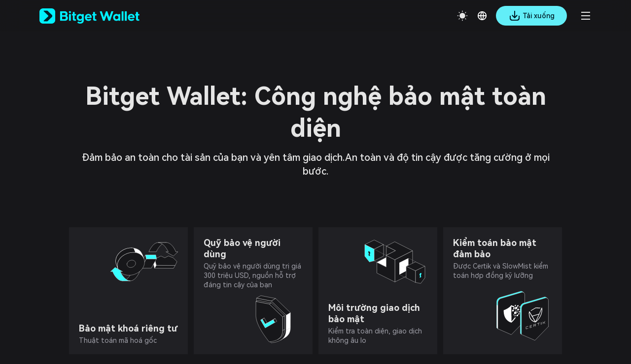

--- FILE ---
content_type: text/html; charset=utf-8
request_url: https://bitkeep.io/vi/about/security-technology
body_size: 85026
content:
<!doctype html>
<html data-n-head-ssr lang="vi" class="theme-dark  BG0" style="backgorund:#17171A;" data-n-head="%7B%22lang%22:%7B%22ssr%22:%22vi%22%7D,%22class%22:%7B%22ssr%22:%22theme-dark%20%20BG0%22%7D,%22style%22:%7B%22ssr%22:%22backgorund:#17171A;%22%7D%7D">
  <head >
    <meta  charset="utf-8"><meta  name="baidu-site-verification" content="codeva-xbZ0Y5NioV"><meta  name="viewport" content="width=device-width, initial-scale=1.0, user-scalable=no, minimum-scale=1.0,maximum-scale=5.0"><meta  name="X-UA-Compatible" http-equiv="X-UA-Compatible" content="IE=edge,chrome=1"><meta  name="renderer" content="webkit"><meta  name="format-detection" content="telephone=no,email=no,address=no"><meta  data-hid="1" name="robots" content="all"><meta  data-hid="3" property="og:type" content="website"><meta  data-hid="4" property="og:site_name" content="Bitget Wallet"><meta  data-hid="5" name="twitter:card" content="summary_large_image"><meta  data-hid="6" name="twitter:site" content="@BitgetWallet"><meta  name="google-site-verification" content="1gFsFmRE1jrn3jJFkL9bcq9KxmfmcNlamjXzNvArFfs"><meta  data-hid="2" name="description" content="Ví Bitget đảm bảo an toàn toàn diện cho tài sản và giao dịch của bạn thông qua các biện pháp bảo mật tiên tiến, cung cấp cho bạn mức độ bảo mật Web3 hàng đầu. Tìm hiểu thêm về Công nghệ bảo mật toàn diện Web3 của Bitget ngay hôm nay."><meta  name="keywords" content="ví bitget có an toàn không, ví bitget an toàn, ví an toàn, ví tiền điện tử an toàn, bảo mật ví, ví bảo mật"><meta  data-hid="9" property="og:title" content="Công Nghệ Bảo Mật Toàn Diện Web3 Bitget︱Ví Bitget"><meta  data-hid="10" property="og:description" content="Ví Bitget đảm bảo an toàn toàn diện cho tài sản và giao dịch của bạn thông qua các biện pháp bảo mật tiên tiến, cung cấp cho bạn mức độ bảo mật Web3 hàng đầu. Tìm hiểu thêm về Công nghệ bảo mật toàn diện Web3 của Bitget ngay hôm nay."><meta  data-hid="11" property="og:url" content="https://web3.bitget.com/vi/about/security-technology"><meta  data-hid="13" name="twitter:title" content="Công Nghệ Bảo Mật Toàn Diện Web3 Bitget︱Ví Bitget"><meta  data-hid="14" name="twitter:description" content="Ví Bitget đảm bảo an toàn toàn diện cho tài sản và giao dịch của bạn thông qua các biện pháp bảo mật tiên tiến, cung cấp cho bạn mức độ bảo mật Web3 hàng đầu. Tìm hiểu thêm về Công nghệ bảo mật toàn diện Web3 của Bitget ngay hôm nay."><meta  data-hid="15" name="twitter:url" content="https://web3.bitget.com/vi/about/security-technology"><title>Công Nghệ Bảo Mật Toàn Diện Web3 Bitget︱Ví Bitget</title><link  rel="icon" type="image/x-icon" href="/favicon.ico"><link  rel="icon" type="image/png" href="/favicon-16x16.png" sizes="16x16"><link  rel="icon" type="image/png" href="/favicon-32x32.png" sizes="32x32"><link  rel="icon" type="image/png" href="/favicon-48x48.png" sizes="48x48"><link  rel="icon" type="image/png" href="/favicon-192x192.png" sizes="192x192"><link  rel="apple-touch-icon" type="image/png" href="/apple-touch-icon.png" sizes="180x180"><link  rel="preconnect" href="https://cdn.bitkeep.vip"><link  rel="preconnect" href="https://static-web.jjdsn.vip"><link  rel="dns-prefetch" href="https://cdn.bitkeep.vip"><link  rel="dns-prefetch" href="https://static-web.jjdsn.vip"><link  rel="icon" type="image/x-icon" href="/favicon.ico"><link  rel="icon" type="image/png" href="/favicon-16x16.png" sizes="16x16"><link  rel="icon" type="image/png" href="/favicon-32x32.png" sizes="32x32"><link  rel="icon" type="image/png" href="/favicon-48x48.png" sizes="48x48"><link  rel="icon" type="image/png" href="/favicon-192x192.png" sizes="192x192"><link  rel="apple-touch-icon" type="image/png" href="/apple-touch-icon.png" sizes="180x180"><link  data-hid="7" rel="canonical" href="https://web3.bitget.com/vi/about/security-technology"><link  data-hid="8" rel="alternate" hreflang="x-default" href="https://web3.bitget.com/en/about/security-technology"><link  data-hid="17" rel="alternate" hreflang="en-US" href="https://web3.bitget.com/en/about/security-technology"><link  data-hid="18" rel="alternate" hreflang="ja-JP" href="https://web3.bitget.com/ja/about/security-technology"><link  data-hid="19" rel="alternate" hreflang="vi" href="https://web3.bitget.com/vi/about/security-technology"><link  data-hid="20" rel="alternate" hreflang="ru-RU" href="https://web3.bitget.com/ru/about/security-technology"><link  data-hid="21" rel="alternate" hreflang="es-419" href="https://web3.bitget.com/es/about/security-technology"><link  data-hid="22" rel="alternate" hreflang="tr-TR" href="https://web3.bitget.com/tr/about/security-technology"><link  data-hid="23" rel="alternate" hreflang="it-IT" href="https://web3.bitget.com/it/about/security-technology"><link  data-hid="24" rel="alternate" hreflang="fr-FR" href="https://web3.bitget.com/fr/about/security-technology"><link  data-hid="25" rel="alternate" hreflang="de-DE" href="https://web3.bitget.com/de/about/security-technology"><link  data-hid="26" rel="alternate" hreflang="zh-Hans" href="https://www.bgw.live/zh-CN/about/security-technology"><link  data-hid="27" rel="alternate" hreflang="zh-Hant" href="https://web3.bitget.com/zh-TC/about/security-technology"><link  data-hid="28" rel="alternate" hreflang="pt-PT" href="https://web3.bitget.com/pt/about/security-technology"><link  data-hid="29" rel="alternate" hreflang="id" href="https://web3.bitget.com/id/about/security-technology"><link  data-hid="30" rel="alternate" hreflang="th" href="https://web3.bitget.com/th/about/security-technology"><link  data-hid="31" rel="alternate" hreflang="hi-IN" href="https://web3.bitget.com/hi/about/security-technology"><link  data-hid="33" rel="alternate" hreflang="bn-BD" href="https://web3.bitget.com/bn/about/security-technology"><link  data-hid="34" rel="alternate" hreflang="es-ES" href="https://web3.bitget.com/es-ES/about/security-technology"><link  data-hid="35" rel="alternate" hreflang="pt-BR" href="https://web3.bitget.com/pt-BR/about/security-technology"><script  src="https://www.googletagmanager.com/gtag/js?id=G-BW4GVE68H3" async defer data-body="false"></script><script  data-hid="gtag2" type="text/javascript" charset="utf-8" data-body="false">
              window.dataLayer = window.dataLayer || [];
              function gtag(){dataLayer.push(arguments);}
              gtag('js', new Date());
              gtag('config', 'G-BW4GVE68H3');
            </script><link rel="stylesheet" href="https://static-web.jjdsn.vip/17c3dc65b04a52709561f1c2f7d0ccd8/css/bff98681e92c.css"><link rel="stylesheet" href="https://static-web.jjdsn.vip/17c3dc65b04a52709561f1c2f7d0ccd8/css/cb76994c9b90.css"><link rel="stylesheet" href="https://static-web.jjdsn.vip/17c3dc65b04a52709561f1c2f7d0ccd8/css/b717f88eca15.css"><link rel="stylesheet" href="https://static-web.jjdsn.vip/17c3dc65b04a52709561f1c2f7d0ccd8/css/b1d0230df8bc.css"><link rel="stylesheet" href="https://static-web.jjdsn.vip/17c3dc65b04a52709561f1c2f7d0ccd8/css/6bdb775bc8e1.css"><link rel="stylesheet" href="https://static-web.jjdsn.vip/17c3dc65b04a52709561f1c2f7d0ccd8/css/c28eccae3ff2.css"><link rel="stylesheet" href="https://static-web.jjdsn.vip/17c3dc65b04a52709561f1c2f7d0ccd8/css/62a1312639da.css">
  </head>
  <body class="theme-dark BG0" data-n-head="%7B%22class%22:%7B%22ssr%22:%22theme-dark%20BG0%22%7D%7D">
    <div data-server-rendered="true" id="__nuxt"><div id="__layout"><div class="BG0 body_box" data-v-1f04ccac><header class="header-container BG0blur" data-v-0fffbd50 data-v-1f04ccac><div class="moreHeaderBar" data-v-0fffbd50><div data-v-0fffbd50><!----> <!----> <!----> <!----></div> <!----> <!----> <!----> <!----></div> <div class="headerbox BG0blur" data-v-0fffbd50><div title="Bitget Wallet" data-v-0fffbd50><a href="/vi" title="Bitget Wallet, a best crypto wallet" class="seo_href" data-v-0fffbd50><img src="https://static-web.jjdsn.vip/17c3dc65b04a52709561f1c2f7d0ccd8/img/f84b9173413a.png" alt="Bitget Wallet,  a best crypto wallet" class="BitkeepLogo" data-v-0fffbd50></a></div> <div class="headleft" data-v-0fffbd50><!----></div> <div class="headright" data-v-0fffbd50><ul class="list" data-v-0fffbd50><li class="head_slidemenu" data-v-0fffbd50><div class="downloadApp" data-v-0fffbd50>
                        Tải xuống
                    </div> <img src="[data-uri]" alt="menu" data-v-0fffbd50></li></ul> <!----></div> <!----><!----><!----><!----><!----></div></header> <div class="bodycontent" data-v-1f04ccac><div class="security-technology BG0" data-v-c487a28c data-v-1f04ccac><div class="row ant-row" data-v-c487a28c><div class="content-box ant-col ant-col-xs-24 ant-col-sm-24 ant-col-md-20 ant-col-lg-20 ant-col-xl-20 ant-col-xxl-18" data-v-c487a28c><div class="security-technology--header BG0" data-v-c487a28c><div class="titleBox" data-v-c487a28c><h1 class="title HarmonyOS_Sans_Bold text1" data-v-c487a28c>Ví Bitget <br />Công nghệ bảo mật toàn diện</h1> <div class="desc text1" data-v-c487a28c>Đảm bảo an toàn cho tài sản của bạn và yên tâm giao dịch.An toàn và độ tin cậy được tăng cường ở mọi bước.</div></div> <div class="column-list" data-v-c487a28c><div class="ant-row-flex" style="margin-left:-6px;margin-right:-6px;margin-top:-6px;margin-bottom:-6px;" data-v-c487a28c><div class="ant-col ant-col-xs-12 ant-col-xs-order-1 ant-col-sm-12 ant-col-sm-order-1 ant-col-md-12 ant-col-md-order-1 ant-col-lg-6 ant-col-lg-order-1 ant-col-xl-6 ant-col-xxl-6 ant-col-xxl-order-1" style="padding-left:6px;padding-right:6px;padding-top:6px;padding-bottom:6px;" data-v-c487a28c><div class="columnItem BG1" data-v-c487a28c><div class="Info" data-v-c487a28c><h2 class="title text1 HarmonyOS_Sans_Bold" data-v-c487a28c>Bảo mật khoá riêng tư</h2> <div class="desc text2 HarmonyOS_Sans_Regular" data-v-c487a28c>Thuật toán mã hoá gốc</div></div> <div class="Img-box" data-v-c487a28c><svg width="140" height="100" viewBox="0 0 140 100" fill="none" xmlns="http://www.w3.org/2000/svg" class="svg1" data-v-c487a28c><g clip-path="url(#clip0_30436_118433)" data-v-c487a28c><path d="M96.0039 29.8681C101.384 18.7431 108.231 11.2354 116.586 11.1012L99.5876 11.1012C92.6532 11.0664 85.2508 19.5072 80.956 29.8681L96.0039 29.8681Z" fill="#17171A" stroke="#E5E5E5" stroke-width="0.5" stroke-linejoin="round" data-v-c487a28c></path> <path d="M135.665 29.8961C132.105 20.3965 124.324 11.1011 116.835 11.1011L99.9588 11.1011C108.381 11.3995 115.17 19.203 120.431 29.8961L115.655 29.8961L130.705 38.3986L140 29.8961L135.665 29.8961Z" fill="#17171A" stroke="#E5E5E5" stroke-width="0.5" stroke-linejoin="round" data-v-c487a28c></path> <path d="M91.9727 41.9856L98.5529 42.0145L105.464 38.4675L113.324 42.0796L120.778 38.3192L130.361 42.1519L138.066 49.9004L134.287 57.5983L95.8992 57.432L91.9727 41.9856Z" fill="#17171A" stroke="#E5E5E5" stroke-width="0.5" stroke-miterlimit="10" stroke-linejoin="round" data-v-c487a28c></path> <path d="M134.288 57.5983L130.98 63.4811L92.5918 63.3148L95.8999 57.432L134.288 57.5983Z" fill="#17171A" stroke="#E5E5E5" stroke-width="0.5" stroke-miterlimit="10" stroke-linejoin="round" data-v-c487a28c></path> <path d="M95.8987 57.432L92.5906 63.3148L88.6641 47.8684L91.9721 41.9856L95.8987 57.432Z" fill="white" stroke="#E5E5E5" stroke-width="0.5" stroke-miterlimit="10" stroke-linejoin="round" data-v-c487a28c></path> <path d="M75.7442 44.2416L96.5168 44.1548L85.9093 63.1627L65.1367 63.2495L75.7442 44.2416Z" fill="#17171A" stroke="#E5E5E5" stroke-width="0.5" stroke-miterlimit="10" stroke-linecap="round" stroke-linejoin="round" data-v-c487a28c></path> <path d="M75.7448 44.2416L74.1016 36.2942L94.8742 36.2074L96.5174 44.1548L75.7448 44.2416Z" fill="#36FFFF" stroke="#E5E5E5" stroke-width="0.5" stroke-miterlimit="10" stroke-linecap="round" stroke-linejoin="round" data-v-c487a28c></path> <path d="M65.1374 63.2495L63.4941 55.3057L74.1016 36.2942L75.7448 44.2416L65.1374 63.2495Z" fill="#17171A" stroke="#E5E5E5" stroke-width="0.5" stroke-miterlimit="10" stroke-linecap="round" stroke-linejoin="round" data-v-c487a28c></path> <path d="M47.2441 70.1319C41.8643 81.2569 35.0172 88.7646 26.6621 88.8988L43.6605 88.8988C50.5949 88.9336 57.9972 80.4928 62.292 70.1319L47.2441 70.1319Z" fill="#17171A" stroke="#E5E5E5" stroke-width="0.5" stroke-linejoin="round" data-v-c487a28c></path> <path d="M45.4492 21.8785C36.2837 21.9075 26.7514 25.704 20.146 33.0656C15.7052 38.0408 12.674 45.1313 14.1411 52.2904C14.2993 53.6897 17.611 62.3674 18.1324 63.9403C9.44865 35.7702 59.4043 16.8093 71.1875 44.6829C66.7828 31.1131 63.3165 22.768 45.4492 21.8785Z" fill="white" stroke="#E5E5E5" stroke-width="0.5" stroke-miterlimit="10" stroke-linecap="round" stroke-linejoin="round" data-v-c487a28c></path> <path d="M17.3729 54.2935C19.6275 41.4432 33.6688 31.0372 48.7386 31.0444C63.8047 31.0552 74.1928 41.4794 71.9419 54.3297C69.6874 67.1836 55.646 77.5896 40.5798 77.5788C25.5101 77.568 15.122 67.1438 17.3729 54.2935Z" fill="#17171A" stroke="#E5E5E5" stroke-width="0.5" stroke-miterlimit="10" stroke-linecap="round" stroke-linejoin="round" data-v-c487a28c></path> <path d="M36.613 54.3268C37.3286 50.2374 41.7981 46.9254 46.5948 46.929C51.3915 46.9327 54.696 50.2519 53.9804 54.3413C53.2649 58.4307 48.7954 61.7391 43.9987 61.7354C39.2019 61.7318 35.8975 58.4162 36.613 54.3268Z" fill="#17171A" stroke="#E5E5E5" stroke-width="0.5" stroke-miterlimit="10" stroke-linecap="round" stroke-linejoin="round" data-v-c487a28c></path> <path d="M7.58281 70.1039C11.1433 79.6035 18.9243 88.8989 26.413 88.8989L43.2893 88.8989C34.867 88.6005 28.0778 80.797 22.8175 70.1039L27.5933 70.1039L12.5435 61.6014L3.24805 70.1039L7.58281 70.1039Z" fill="#36FFFF" stroke="#E5E5E5" stroke-width="0.5" stroke-linejoin="round" data-v-c487a28c></path> <path fill-rule="evenodd" clip-rule="evenodd" d="M50.2445 22.344C48.7716 22.1204 47.1778 21.9646 45.4492 21.8785C36.2837 21.9075 26.7514 25.704 20.146 33.0656C15.7052 38.0408 12.674 45.1313 14.1411 52.2904C14.2549 53.2969 16.0002 58.069 17.1651 61.2542C17.6198 62.4973 17.986 63.4987 18.1324 63.9403C11.9598 43.9163 35.4159 28.5454 53.7301 31.3412L50.2445 22.344Z" fill="#17171A" data-v-c487a28c></path> <path d="M50.2445 22.344L50.4776 22.2537C50.4453 22.1701 50.3706 22.1103 50.282 22.0968L50.2445 22.344ZM45.4492 21.8785L45.4617 21.6285L45.4484 21.6285L45.4492 21.8785ZM20.146 33.0656L19.9599 32.8986L19.9595 32.8991L20.146 33.0656ZM14.1411 52.2904L14.3895 52.2623C14.3887 52.2549 14.3875 52.2475 14.386 52.2402L14.1411 52.2904ZM17.1651 61.2542L16.9303 61.3401L17.1651 61.2542ZM18.1324 63.9403L17.8951 64.0189C17.9382 64.149 18.078 64.2201 18.2085 64.1784C18.3391 64.1366 18.4116 63.9976 18.3713 63.8666L18.1324 63.9403ZM53.7301 31.3412L53.6923 31.5883C53.7805 31.6018 53.8692 31.5673 53.925 31.4977C53.9809 31.4281 53.9954 31.3341 53.9632 31.2509L53.7301 31.3412ZM50.282 22.0968C48.7998 21.8718 47.1975 21.7152 45.4616 21.6288L45.4368 22.1282C47.1581 22.2139 48.7434 22.369 50.207 22.5912L50.282 22.0968ZM45.4484 21.6285C36.2178 21.6577 26.6161 25.4803 19.9599 32.8986L20.3321 33.2325C26.8866 25.9276 36.3496 22.1572 45.45 22.1285L45.4484 21.6285ZM19.9595 32.8991C15.484 37.9133 12.4085 45.0811 13.8962 52.3406L14.386 52.2402C12.9395 45.1814 15.9265 38.1684 20.3325 33.2321L19.9595 32.8991ZM13.8927 52.3185C13.9242 52.5977 14.0626 53.1078 14.259 53.7417C14.458 54.3843 14.7243 55.1778 15.0228 56.0373C15.6197 57.7566 16.348 59.7479 16.9303 61.3401L17.3999 61.1684C16.8173 59.5753 16.0905 57.588 15.4951 55.8733C15.1974 55.0158 14.9332 54.2285 14.7366 53.5937C14.5373 52.9502 14.4148 52.4863 14.3895 52.2623L13.8927 52.3185ZM16.9303 61.3401C17.3859 62.5859 17.7503 63.5821 17.8951 64.0189L18.3697 63.8616C18.2218 63.4154 17.8536 62.4088 17.3999 61.1684L16.9303 61.3401ZM18.3713 63.8666C15.3231 53.9782 19.5802 45.2284 26.9063 39.2774C34.2384 33.3214 44.6112 30.202 53.6923 31.5883L53.7678 31.0941C44.5348 29.6846 34.0224 32.8527 26.5911 38.8893C19.1537 44.9307 14.7691 53.8784 17.8935 64.0139L18.3713 63.8666ZM53.9632 31.2509L50.4776 22.2537L50.0114 22.4343L53.497 31.4315L53.9632 31.2509Z" fill="white" data-v-c487a28c></path></g> <defs data-v-c487a28c><clipPath id="clip0_30436_118433" data-v-c487a28c><rect width="140" height="100" fill="#17171A" data-v-c487a28c></rect></clipPath></defs></svg></div> <!----></div></div> <div class="ant-col ant-col-xs-12 ant-col-xs-order-2 ant-col-sm-12 ant-col-sm-order-2 ant-col-md-12 ant-col-md-order-2 ant-col-lg-6 ant-col-lg-order-2 ant-col-xl-6 ant-col-xxl-6 ant-col-xxl-order-2" style="padding-left:6px;padding-right:6px;padding-top:6px;padding-bottom:6px;" data-v-c487a28c><div class="columnItem BG1" data-v-c487a28c><div class="Info" data-v-c487a28c><h2 class="title text1 HarmonyOS_Sans_Bold" data-v-c487a28c>Quỹ bảo vệ người dùng</h2> <div class="desc text2 HarmonyOS_Sans_Regular" data-v-c487a28c>Quỹ bảo vệ người dùng trị giá 300 triệu USD, nguồn hỗ trợ đáng tin cậy của bạn</div></div> <div class="Img-box" data-v-c487a28c><svg width="120" height="120" viewBox="0 0 120 120" fill="none" xmlns="http://www.w3.org/2000/svg" class="svg2" data-v-c487a28c><path d="M83.8416 97.5257L74.9824 102.671C76.2301 101.946 77.381 101.153 78.4255 100.282C83.4644 96.133 86.1628 90.301 86.1918 82.467L95.051 77.3218C95.0316 85.1557 92.3236 90.9877 87.2847 95.1368C86.2305 96.0072 85.0796 96.8003 83.8416 97.5257Z" fill="white" stroke="#E5E5E5" stroke-width="0.5" stroke-linejoin="round" data-v-c487a28c></path> <path d="M26.2969 17.1453L35.1561 12L65.1767 17.8223L56.3175 22.9772L26.2969 17.1453Z" fill="#17171A" stroke="#E5E5E5" stroke-width="0.5" stroke-linejoin="round" data-v-c487a28c></path> <path d="M86.2785 51.7789L95.1376 46.624L95.0506 77.3312L86.1914 82.4765L86.2785 51.7789Z" fill="white" stroke="#E5E5E5" stroke-width="0.5" stroke-linejoin="round" data-v-c487a28c></path> <path d="M56.3164 22.9773L65.1756 17.8223L95.1382 46.6243L86.279 51.7792L56.3164 22.9773Z" fill="#17171A" stroke="#E5E5E5" stroke-width="0.5" stroke-linejoin="round" data-v-c487a28c></path> <path d="M56.3166 22.9773L86.2792 51.7792L86.1921 82.4767C86.1728 90.3107 83.4647 96.1426 78.4258 100.292C73.2515 104.547 65.7657 107.052 56.0748 108C46.4225 95.8815 38.9754 84.7592 33.8398 74.5557C29.1491 65.2227 26.5281 56.7987 26.2282 49.3323L26.1992 47.8525L26.2863 17.155L56.3069 22.987L56.3166 22.9773Z" fill="#17171A" stroke="#E5E5E5" stroke-width="0.5" stroke-linejoin="round" data-v-c487a28c></path> <path d="M73.1751 98.8316L69.084 101.211C70.2059 100.553 71.2407 99.8375 72.1982 99.0541C76.7536 95.3015 79.2005 90.0305 79.2198 82.9509L83.3109 80.5717C83.2916 87.6513 80.8446 92.9223 76.2893 96.6749C75.3415 97.4583 74.297 98.1739 73.1751 98.8316Z" fill="#17171A" stroke="#E5E5E5" stroke-width="0.5" stroke-linejoin="round" data-v-c487a28c></path> <path d="M25.0684 23.9057L29.1594 21.5265L56.3076 26.7878L52.2165 29.167L25.0684 23.9057Z" fill="#17171A" stroke="#E5E5E5" stroke-width="0.5" stroke-linejoin="round" data-v-c487a28c></path> <path d="M79.298 55.203L83.3794 52.8334L83.302 80.5811L79.2109 82.9603L79.298 55.203Z" fill="#17171A" stroke="#E5E5E5" stroke-width="0.5" stroke-linejoin="round" data-v-c487a28c></path> <path d="M52.2148 29.167L56.3059 26.7878L83.3767 52.8333L79.2953 55.2029L52.2148 29.167Z" fill="#17171A" stroke="#E5E5E5" stroke-width="0.5" stroke-linejoin="round" data-v-c487a28c></path> <path d="M52.2159 29.1673L79.2963 55.2031L79.219 82.9508C79.1996 90.0304 76.7527 95.3014 72.1974 99.054C67.526 102.894 60.7656 105.157 52.0031 106.017C43.2793 95.0596 36.5479 85.0109 31.9055 75.7842C27.6694 67.3506 25.2901 59.7294 25.029 52.9786L25 51.644L25.0774 23.8963L52.2255 29.1673H52.2159Z" fill="#17171A" stroke="#E5E5E5" stroke-width="0.5" stroke-linejoin="round" data-v-c487a28c></path> <path d="M34.7305 61.7695L38.8216 59.3903L42.1389 57.5044L38.0478 59.8739L34.7305 61.7695Z" fill="#17171A" stroke="#E5E5E5" stroke-width="0.5" stroke-linejoin="round" data-v-c487a28c></path> <path d="M42.1458 57.5042L38.0566 59.8803L44.0043 70.1157L48.0934 67.7396L42.1458 57.5042Z" fill="#17171A" stroke="#E5E5E5" stroke-width="0.5" stroke-linejoin="round" data-v-c487a28c></path> <path d="M60.1289 60.9283L64.22 58.5491L67.518 64.265L63.4269 66.6442L60.1289 60.9283Z" fill="#17171A" stroke="#E5E5E5" stroke-width="0.5" stroke-linejoin="round" data-v-c487a28c></path> <path d="M44.0059 70.1163L48.0969 67.7371L64.2195 58.5491L60.1284 60.9283L44.0059 70.1163Z" fill="#17171A" stroke="#E5E5E5" stroke-width="0.5" stroke-linejoin="round" data-v-c487a28c></path> <path d="M60.1281 60.9284L63.4261 66.6443L43.9765 77.7183L34.7305 61.7699L38.0478 59.8742L44.0055 70.1164L60.1281 60.9284Z" fill="#36FFFF" stroke="#E5E5E5" stroke-width="0.5" stroke-linejoin="round" data-v-c487a28c></path></svg></div></div></div> <div class="ant-col ant-col-xs-12 ant-col-xs-order-3 ant-col-sm-12 ant-col-sm-order-3 ant-col-md-12 ant-col-md-order-3 ant-col-lg-6 ant-col-lg-order-3 ant-col-xl-6 ant-col-xxl-6 ant-col-xxl-order-3" style="padding-left:6px;padding-right:6px;padding-top:6px;padding-bottom:6px;" data-v-c487a28c><div class="columnItem BG1" data-v-c487a28c><div class="Info" data-v-c487a28c><h2 class="title text1 HarmonyOS_Sans_Bold" data-v-c487a28c>Môi trường giao dịch bảo mật</h2> <div class="desc text2 HarmonyOS_Sans_Regular" data-v-c487a28c>Kiểm tra toàn diện, giao dịch không âu lo</div></div> <div class="Img-box" data-v-c487a28c><svg width="140" height="100" viewBox="0 0 140 100" fill="none" xmlns="http://www.w3.org/2000/svg" class="svg1" data-v-c487a28c><path d="M56.3709 41.5812V60.6851L37.5703 51.2415L56.3709 41.5812Z" fill="white" stroke="#E5E5E5" stroke-width="0.5" stroke-linejoin="round" data-v-c487a28c></path> <path d="M13.0078 15.1996L31.8084 24.5999L50.9123 15.1996L32.1117 5.79922L13.0078 15.1996Z" fill="#17171A" stroke="#E5E5E5" stroke-width="0.5" stroke-linejoin="round" data-v-c487a28c></path> <path d="M56.6738 36.881L75.4744 27.6323L56.6738 18.3449V36.881Z" fill="#17171A" stroke="#E5E5E5" stroke-width="0.5" stroke-linejoin="round" data-v-c487a28c></path> <path d="M50.9121 15.1996L31.8083 24.5999V48.2524L50.9121 38.8087V15.1996Z" fill="#17171A" stroke="#E5E5E5" stroke-width="0.5" stroke-linejoin="round" data-v-c487a28c></path> <path d="M13.0078 15.1996L31.8084 24.5999V48.2524L22.4081 50.5663L13.0078 38.8087V15.1996Z" fill="#36FFFF" stroke="#E5E5E5" stroke-width="0.5" stroke-linejoin="round" data-v-c487a28c></path> <path d="M109.871 27.9116L74.0224 46.0035V91.2333L109.871 73.1414V27.9116Z" fill="#17171A" stroke="#E5E5E5" stroke-width="0.5" stroke-linejoin="round" data-v-c487a28c></path> <path d="M101.496 42.6531L83.0692 52.0951V76.1567L101.496 66.5843V42.6531Z" fill="white" data-v-c487a28c></path> <path d="M96.8048 82.8574L83.0684 76.1567" stroke="#E5E5E5" stroke-width="0.5" stroke-linejoin="round" stroke-dasharray="1.2 1.2" data-v-c487a28c></path> <path d="M83.0684 52.2211L97.4795 59.74M116.237 50.2473L101.676 42.6531" stroke="#E5E5E5" stroke-width="0.5" stroke-linejoin="round" stroke-dasharray="1.2 1.2" data-v-c487a28c></path> <path d="M101.495 66.4407L83.0684 57.0597" stroke="#E5E5E5" stroke-width="0.5" stroke-linejoin="round" data-v-c487a28c></path> <path d="M96.8066 59.0699L115.904 68.5031V92.2384L96.8066 82.7617V59.0699Z" fill="#17171A" stroke="#E5E5E5" stroke-width="0.5" stroke-linejoin="round" data-v-c487a28c></path> <path d="M96.8066 59.4049L115.751 68.4509L135.001 59.4049L116.056 50.359L96.8066 59.4049Z" fill="#17171A" stroke="#E5E5E5" stroke-width="0.5" stroke-linejoin="round" data-v-c487a28c></path> <path d="M37.5039 51.3523V73.1251L74.0226 91.2333V45.9629L56.3719 37.2926V60.7512L37.5039 51.3523Z" fill="#17171A" stroke="#E5E5E5" stroke-width="0.5" stroke-linejoin="round" data-v-c487a28c></path> <path d="M73.7326 46.0035L56.2656 37.1909L75.4435 27.593L56.7277 18.2292L73.7326 9.48462L109.871 27.7441L73.7326 46.0035Z" fill="#17171A" stroke="#E5E5E5" stroke-width="0.5" stroke-linejoin="round" data-v-c487a28c></path> <path d="M135 59.0699L115.903 68.5031V92.2384L126.457 94.2008L135 82.7617V59.0699Z" fill="#17171A" stroke="#E5E5E5" stroke-width="0.5" stroke-linejoin="round" data-v-c487a28c></path> <path d="M126.643 77.0049C127.373 76.2478 127.888 75.1492 127.888 74.2188C127.888 72.9945 126.996 72.5251 125.896 73.1704C124.796 73.8158 123.904 75.3314 123.904 76.5558C123.904 77.4864 124.42 77.9809 125.15 77.881L124.347 82.9464L127.445 81.1287L126.643 77.0049Z" fill="#36FFFF" data-v-c487a28c></path> <path d="M21.2898 32.9328C20.5598 32.1757 20.0449 31.0771 20.0449 30.1467C20.0449 28.9224 20.9366 28.453 22.0365 29.0984C23.1365 29.7437 24.0282 31.2593 24.0282 32.4837C24.0282 33.4144 23.5129 33.9088 22.7825 33.8089L23.5852 38.8743L20.4871 37.0566L21.2898 32.9328Z" fill="#17171A" data-v-c487a28c></path> <path d="M31.9609 24.5999L56.2215 37.1635M31.9609 48.404L37.6354 51.3355" stroke="#E5E5E5" stroke-width="0.5" stroke-linejoin="round" stroke-dasharray="1.2 1.2" data-v-c487a28c></path> <path d="M56.6851 18.3449L50.9121 15.3512" stroke="#E5E5E5" stroke-width="0.5" stroke-linejoin="round" stroke-dasharray="1.2 1.2" data-v-c487a28c></path></svg></div> <!----></div></div> <div class="ant-col ant-col-xs-12 ant-col-xs-order-4 ant-col-sm-12 ant-col-sm-order-4 ant-col-md-12 ant-col-md-order-4 ant-col-lg-6 ant-col-lg-order-4 ant-col-xl-6 ant-col-xxl-6 ant-col-xxl-order-4" style="padding-left:6px;padding-right:6px;padding-top:6px;padding-bottom:6px;" data-v-c487a28c><div class="columnItem BG1" data-v-c487a28c><div class="Info" data-v-c487a28c><h2 class="title text1 HarmonyOS_Sans_Bold" data-v-c487a28c>Kiểm toán bảo mật đảm bảo</h2> <div class="desc text2 HarmonyOS_Sans_Regular" data-v-c487a28c>Được Certik và SlowMist kiểm toán hợp đồng kỹ lưỡng</div></div> <div class="Img-box" data-v-c487a28c><svg width="120" height="120" viewBox="0 0 120 120" fill="none" xmlns="http://www.w3.org/2000/svg" class="svg2" data-v-c487a28c><path d="M62.7483 13.5521C62.9295 13.3798 62.9294 13.3798 62.9293 13.3797L62.9291 13.3795L62.9285 13.3788L62.9262 13.3764L62.9178 13.3677L62.8857 13.3347C62.8578 13.3061 62.8168 13.2647 62.7639 13.2125C62.6582 13.108 62.5049 12.9602 62.3132 12.7853C61.9301 12.4359 61.3915 11.9767 60.7713 11.5398C60.1523 11.1037 59.4439 10.6841 58.7217 10.4202C58.0016 10.1571 57.2439 10.0403 56.5413 10.2429C54.6213 10.7969 27.4917 18.8236 14.538 22.6568C10.3981 23.8819 7.56641 27.6902 7.56641 32.0065L7.56642 84.3134C7.56642 84.3864 7.59831 84.4558 7.65372 84.5033L9.8019 86.3445C9.87603 86.4081 9.98036 86.4226 10.0691 86.3819C10.1578 86.3411 10.2146 86.2524 10.2146 86.1547L10.2146 33.9331C10.2146 29.799 12.9712 26.1723 16.9545 25.0658L59.6889 13.1951L62.6992 13.7972C62.8061 13.8186 62.9145 13.7683 62.9672 13.6728C63.0198 13.5774 63.0046 13.4588 62.9295 13.3798L62.7483 13.5521Z" fill="#36FFFF" stroke="#E5E5E5" stroke-width="0.5" stroke-miterlimit="10" stroke-linecap="round" stroke-linejoin="round" data-v-c487a28c></path> <path d="M10.1011 39.4635L7.81643 37.5052L7.81641 84.3247L10.1011 86.2831V39.4635Z" fill="white" data-v-c487a28c></path> <path d="M64.3949 70.2908C64.4401 70.2441 64.4653 70.1818 64.4653 70.1168L64.4691 17.0165C64.4693 13.6872 61.2637 11.2966 58.0728 12.2465L16.788 24.5361C12.6741 25.7607 9.85363 29.5428 9.85332 33.8351L9.84961 86.2308C9.8496 86.3302 9.90847 86.4201 9.99955 86.4599L37.0574 98.2769C37.153 98.3186 37.2645 98.2966 37.337 98.2217L64.3949 70.2908Z" fill="#17171A" stroke="#E5E5E5" stroke-width="0.5" stroke-miterlimit="10" stroke-linecap="round" stroke-linejoin="round" data-v-c487a28c></path> <path fill-rule="evenodd" clip-rule="evenodd" d="M22.6154 48.332C22.3457 48.436 22.0745 48.5407 21.8013 48.6479L21.8008 48.6475C21.7988 48.667 21.7968 48.6845 21.795 48.7005C21.7917 48.7284 21.789 48.752 21.788 48.7751C21.684 51.3907 21.8301 53.9156 22.2615 56.3372C23.2619 61.9527 25.6834 66.4327 29.5681 69.7364C31.771 71.6096 34.2831 72.9976 37.1723 73.7827C37.3818 73.84 37.5397 73.7982 37.7519 73.6099C41.1338 70.6136 43.9696 67.1313 46.382 63.2693C46.4217 63.2056 46.4596 63.1414 46.5028 63.0683C46.5282 63.0254 46.5554 62.9794 46.5857 62.9287C46.3482 63.0007 46.1144 63.073 45.8833 63.1444C45.329 63.3158 44.7902 63.4823 44.2517 63.6289C43.9478 63.7112 43.7531 63.87 43.5526 64.166C41.8553 66.6738 39.9436 68.9892 37.7428 71.0377C37.6848 71.0918 37.6243 71.143 37.5583 71.1988C37.5255 71.2265 37.4913 71.2554 37.4554 71.2864C37.3877 61.1635 37.3205 51.0791 37.2533 40.9698C38.9955 41.9034 40.9711 42.2466 43.061 42.4168C43.0597 42.2312 43.0575 42.0496 43.0553 41.8705C43.0499 41.4342 43.0447 41.0132 43.0546 40.5883C43.0599 40.3557 42.9874 40.2766 42.781 40.2554C40.7402 40.0452 38.8616 39.5091 37.2848 38.3779C37.2731 38.37 37.2567 38.3687 37.2414 38.3675C37.2343 38.3669 37.2274 38.3664 37.2213 38.3652C35.3816 40.5626 34.7118 41.2573 33.3489 42.3734C30.512 44.696 27.4746 46.3396 24.3417 47.6478C23.7697 47.8866 23.196 48.108 22.6154 48.332ZM38.7472 49.9622C38.7506 50.458 38.7539 50.9525 38.7571 51.4507L38.7576 51.4511L42.2243 50.3993C42.2179 49.3959 42.2115 48.4163 42.2045 47.4147C42.387 47.3593 42.5682 47.3041 42.7485 47.2491C43.326 47.0729 43.8935 46.8999 44.4612 46.7363C44.5318 46.7162 44.6023 46.7351 44.6728 46.754C44.7057 46.7628 44.7387 46.7716 44.7716 46.7765L44.7492 46.8848C45.0431 46.7955 45.3369 46.7064 45.631 46.6172C45.9189 46.5298 46.207 46.4425 46.4956 46.3548C46.5025 47.347 46.5089 48.3083 46.5153 49.2885C46.4611 49.3088 46.4078 49.3286 46.355 49.3484C46.2396 49.3914 46.1265 49.4337 46.0109 49.4766C46.0135 49.8329 46.0157 50.1683 46.0178 50.5103L47.1595 50.1638L47.1526 49.1307C47.0177 49.158 46.8977 49.1819 46.7846 49.2043L46.7804 48.5789L49.3224 47.8077C49.3261 48.3802 49.3298 48.9362 49.3336 49.4712C49.3488 49.4765 49.3591 49.4808 49.3663 49.4838C49.3765 49.4881 49.3807 49.4898 49.3848 49.4886C50.4331 49.1753 51.481 48.8622 52.5293 48.5467C52.572 48.5335 52.6472 48.4996 52.6509 48.4802C52.6819 48.3131 52.7832 48.294 52.878 48.2761C52.9024 48.2715 52.9263 48.2669 52.9485 48.26C53.4593 48.1014 53.9701 47.9469 54.4809 47.7925C54.6633 47.7373 54.8457 47.6822 55.0282 47.6269L55.291 47.5473C55.2926 47.7728 55.2946 47.9942 55.2966 48.213C55.3016 48.7516 55.3063 49.2738 55.3033 49.7986C55.3012 50.1258 55.0266 50.4233 54.7109 50.5599C54.4921 50.6544 54.2745 50.7142 54.0558 50.7743C53.6965 50.873 53.3343 50.9726 52.9591 51.228C52.6099 51.4657 52.2024 51.5577 51.7876 51.6513C51.6015 51.6934 51.4138 51.7358 51.2293 51.7918L51.2255 51.2049L49.3325 51.7789L49.3421 53.25C49.0916 53.326 48.8472 53.4001 48.6039 53.4738C48.3252 53.5583 48.048 53.6423 47.7653 53.7281L47.7455 50.8037C46.4586 51.1938 45.1852 51.5801 43.9018 51.9695C43.5756 52.0685 43.2486 52.1677 42.9207 52.2672C42.9218 52.3824 42.9223 52.4811 42.9228 52.5805C42.9262 53.109 42.9298 53.6376 42.9334 54.1663C42.9388 54.9612 42.9441 55.7562 42.9489 56.5513C42.9505 56.8664 42.5799 57.3653 42.2755 57.4588C42.0557 57.5264 41.8359 57.5928 41.6122 57.6604C41.4853 57.6988 41.3572 57.7375 41.2271 57.7771C41.2303 58.2111 41.2329 58.6187 41.2356 59.0269L42.6333 58.6029C42.6329 58.5585 42.6347 58.5157 42.6364 58.4747C42.6398 58.3925 42.6429 58.3177 42.6279 58.2525C42.5074 57.7222 42.7858 57.2651 43.1772 56.8258C43.1802 56.8224 43.1832 56.819 43.1863 56.8155C43.2309 56.7649 43.284 56.7046 43.3334 56.6895C43.9286 56.504 44.5235 56.3239 45.1247 56.142C45.2479 56.1047 45.3714 56.0673 45.4952 56.0298C45.5016 56.9353 45.5075 57.8129 45.5134 58.7269L43.6838 59.2821L43.6966 61.2364L45.7954 60.5998C45.7853 59.0432 45.7752 57.5114 45.7645 55.9412C46.0997 55.8394 46.43 55.7393 46.7601 55.6392C47.0991 55.5364 47.4379 55.4336 47.7813 55.3294C47.7796 55.0906 47.7781 54.8622 47.7766 54.633C47.7751 54.4222 47.7737 54.2108 47.7722 53.9897L51.2607 52.9314L51.2549 52.0522L53.0781 51.4989C53.0812 52.0397 53.0848 52.5637 53.0884 53.0903L53.0887 53.1366C53.2396 53.1068 53.3676 53.0816 53.4812 53.0596L53.4924 54.727C52.7736 54.9454 52.0755 55.1572 51.3493 55.3773C51.3515 55.7109 51.3536 56.0364 51.3557 56.3632C51.3576 56.6544 51.3595 56.9467 51.3615 57.2466C50.234 57.5889 49.1321 57.9232 48.0344 58.2562L47.8357 58.3164C47.8401 58.9406 47.8441 59.5501 47.8482 60.1575C47.8504 60.493 47.8526 60.8279 47.8549 61.1642C48.4563 60.9816 49.0527 60.8007 49.6528 60.6186C50.1003 60.4829 50.5499 60.3465 51.0053 60.2083L50.9882 57.6263C51.6294 57.4319 52.2561 57.2418 52.8828 57.0516C53.1802 56.9614 53.4776 56.8712 53.7766 56.7805C53.774 56.3976 53.7715 56.0161 53.7689 55.6346C53.7629 54.7486 53.757 53.8626 53.751 52.9592C54.154 52.8373 54.5488 52.7175 54.9539 52.5945C55.0752 52.5577 55.1973 52.5206 55.3209 52.4832C55.3198 52.3586 55.3193 52.2686 55.3188 52.1793C55.3172 51.9199 55.3154 51.6607 55.3137 51.4015C55.312 51.1459 55.3102 50.8904 55.3086 50.6348C55.306 50.1786 55.4148 50.0281 55.8414 49.8984C56.3301 49.7503 56.8188 49.6021 57.3075 49.4539C57.7962 49.3056 58.285 49.1574 58.7737 49.0093C58.8185 48.9958 58.8634 48.9821 58.9091 48.9682C58.9609 48.9524 59.0139 48.9363 59.0691 48.9196L59.0451 45.346L57.6875 45.7581L57.6539 40.7156L58.6495 40.4136C58.648 40.1916 58.6466 39.9748 58.6452 39.7607C58.6431 39.4353 58.641 39.1162 58.6388 38.7952C58.0645 38.9692 57.5094 39.1375 56.9217 39.316C56.9232 39.53 56.9246 39.7407 56.926 39.9501C56.9275 40.1908 56.9291 40.4297 56.9308 40.6701C56.3527 40.8457 55.8062 41.0115 55.2542 41.1789C55.2472 41.0821 55.241 40.9943 55.2348 40.9068C55.2326 40.8755 55.2304 40.8441 55.2281 40.8124C54.9105 40.9086 54.596 41.0041 54.2837 41.0988C54.0251 41.1773 53.7679 41.2554 53.5116 41.3331C53.5132 41.5755 53.5148 41.8129 53.5163 42.0484C53.5183 42.3439 53.5202 42.6365 53.5223 42.9326L55.258 42.4063L55.2516 41.472C55.9503 41.2602 56.621 41.0568 57.2914 40.8534L57.3707 40.8294L57.4043 45.8624L55.275 46.5086C55.2771 46.7727 55.2786 47.008 55.2802 47.2402L55.2804 47.2708C54.3984 47.5387 53.543 47.7982 52.6664 48.0639C52.664 47.7094 52.6616 47.3587 52.6593 47.0079C52.6558 46.4937 52.6523 45.9794 52.6488 45.4528C52.5212 45.4916 52.3946 45.53 52.2688 45.5682C51.8093 45.7078 51.3595 45.8444 50.9061 45.9818C50.8949 44.2575 50.8837 42.568 50.872 40.8444L51.6511 40.6081C51.6467 39.9314 51.6423 39.2781 51.6378 38.6248L51.6351 38.2137C51.232 38.3359 50.8326 38.4571 50.4319 38.5788C49.9643 38.7207 49.495 38.8631 49.0163 39.0082L49.0323 41.3755C48.0794 41.6644 47.1504 41.9462 46.2214 42.228L45.7549 42.3695C45.7529 42.0632 45.7509 41.7597 45.7488 41.4561C45.7455 40.9627 45.7422 40.4693 45.7389 39.9635L46.5996 39.7025C46.5962 39.2356 46.5932 38.7819 46.5902 38.3305C46.5885 38.0803 46.5869 37.8308 46.5852 37.5801L44.2677 38.2832L44.2821 40.4238L45.4499 40.0696L45.4659 42.4927L44.6708 42.7337C44.6793 43.9681 44.6873 45.1694 44.6953 46.3796C44.1964 46.531 43.7009 46.6812 43.2073 46.8309C42.5638 47.0261 41.9235 47.2203 41.2831 47.4147L41.2745 46.1632C41.6785 46.0406 42.0793 45.9191 42.4782 45.7981C42.9858 45.6442 43.4904 45.4912 43.9947 45.3381C43.9912 44.7851 43.9875 44.2433 43.9839 43.7066C43.9814 43.3364 43.9789 42.9686 43.9765 42.6012L40.9877 43.5081C40.9928 44.2624 40.9977 45.0107 41.0027 45.7623C41.0065 46.3449 41.0104 46.9294 41.0143 47.5202C40.6643 47.6264 40.3186 47.7312 39.9745 47.8356C39.5611 47.9609 39.1498 48.0855 38.7357 48.2112C38.7395 48.802 38.7434 49.383 38.7472 49.9622ZM49.8406 41.1759C50.0946 41.0989 50.3484 41.0219 50.6075 40.9432L50.608 40.9436C50.6192 42.6563 50.6304 44.3424 50.6422 46.0633C50.3928 46.139 50.1476 46.2133 49.8992 46.2886C49.7063 46.3471 49.5114 46.4061 49.3112 46.4669L49.3181 47.5193L46.7772 48.2902C46.7729 47.6211 46.7686 46.9564 46.7638 46.2626L49.1219 45.5475C49.1123 44.1549 49.1032 42.7903 49.0941 41.4025C49.3467 41.3258 49.5938 41.2508 49.8406 41.1759Z" fill="white" data-v-c487a28c></path> <path d="M110.713 25.1142C110.894 24.9419 110.894 24.9419 110.894 24.9418L110.894 24.9416L110.893 24.9409L110.891 24.9385L110.883 24.9298L110.851 24.8968C110.823 24.8682 110.782 24.8268 110.729 24.7746C110.623 24.6701 110.47 24.5222 110.278 24.3474C109.895 23.998 109.356 23.5388 108.736 23.1019C108.117 22.6658 107.409 22.2462 106.687 21.9823C105.966 21.7192 105.209 21.6023 104.506 21.805C102.586 22.359 75.4566 30.3856 62.5028 34.2189C58.3629 35.444 55.5313 39.2523 55.5312 43.5686L55.5313 95.8755C55.5313 95.9485 55.5632 96.0178 55.6186 96.0653L57.7667 97.9066C57.8409 97.9702 57.9452 97.9847 58.0339 97.9439C58.1226 97.9031 58.1794 97.8144 58.1794 97.7168L58.1794 45.4952C58.1794 41.3611 60.9361 37.7344 64.9193 36.6279L107.654 24.7572L110.664 25.3593C110.771 25.3807 110.879 25.3303 110.932 25.2349C110.985 25.1395 110.969 25.0209 110.894 24.9419L110.713 25.1142Z" fill="#36FFFF" stroke="#E5E5E5" stroke-width="0.5" stroke-miterlimit="10" stroke-linecap="round" stroke-linejoin="round" data-v-c487a28c></path> <path d="M112.36 81.8529C112.405 81.8062 112.43 81.7439 112.43 81.6789L112.434 28.5786C112.434 25.2493 109.229 22.8587 106.038 23.8086L64.7529 36.0982C60.6389 37.3228 57.8185 41.1049 57.8182 45.3973L57.8145 97.7929C57.8144 97.8923 57.8733 97.9822 57.9644 98.022L85.0223 109.839C85.1178 109.881 85.2293 109.859 85.3019 109.784L112.36 81.8529Z" fill="#17171A" stroke="#E5E5E5" stroke-width="0.5" stroke-miterlimit="10" stroke-linecap="round" stroke-linejoin="round" data-v-c487a28c></path> <path fill-rule="evenodd" clip-rule="evenodd" d="M86.4962 43.3258C86.4625 43.328 86.4278 43.3302 86.3917 43.332L86.3922 43.3324C86.3568 43.3521 86.3204 43.3718 86.2836 43.3918L86.2836 43.3918L86.2835 43.3918C86.1999 43.4372 86.1135 43.4841 86.0284 43.5353C83.9049 44.8178 81.7813 46.1014 79.6584 47.3848C79.4207 47.5284 79.1829 47.6715 78.9452 47.8146L78.945 47.8147L78.9448 47.8148L78.9448 47.8148L78.9448 47.8148L78.9448 47.8148L78.9447 47.8148L78.9447 47.8149C78.3803 48.1546 77.816 48.4943 77.2533 48.8395C76.937 49.0335 76.7686 49.3585 76.8117 49.6439C76.8525 49.9161 77.1059 50.0775 77.3907 49.9897C77.5048 49.9547 77.6199 49.885 77.7309 49.8178L77.7396 49.8125C78.5403 49.3295 79.341 48.8461 80.1416 48.3627C82.1432 47.1543 84.1447 45.9458 86.1477 44.7428C86.3028 44.6496 86.4938 44.5948 86.6494 44.5959C88.3405 44.6076 90.0299 44.6272 91.7191 44.6469L91.7192 44.6469L92.9688 44.6613C93.1975 44.6638 93.4261 44.6666 93.6547 44.6693L93.655 44.6693L93.6552 44.6693L93.6555 44.6693L93.6558 44.6694L93.6561 44.6694L93.6563 44.6694L93.6565 44.6694L93.6566 44.6694C94.2379 44.6764 94.8191 44.6835 95.4014 44.6864C95.6868 44.6878 95.9523 44.499 96.0947 44.2105C96.2361 43.9241 96.2178 43.6856 96.0329 43.5408C95.9369 43.4654 95.7939 43.4317 95.6587 43.4296C92.6734 43.3877 89.6866 43.3526 86.6997 43.3175C86.6341 43.3169 86.5675 43.3212 86.4963 43.3258L86.4963 43.3258L86.4962 43.3258L86.4962 43.3258L86.4962 43.3258ZM73.148 51.7872C72.8896 53.2074 72.7974 54.5935 72.8217 55.5338L72.8228 55.5329C72.8421 57.345 72.9768 58.6886 73.2186 59.9908C73.9412 63.88 75.5723 67.0503 78.1783 69.4469C80.383 71.4744 83.0807 72.6765 86.0946 73.3461C86.322 73.3963 86.5345 73.3149 86.7515 73.1261C86.9863 72.9213 87.2234 72.7195 87.4605 72.5178L87.4606 72.5177L87.4606 72.5177C87.9299 72.1183 88.3993 71.7189 88.8518 71.2952C95.8093 64.7815 99.5093 57.1946 99.9498 48.5535C100.033 46.9221 99.9476 45.3459 99.6352 43.856C99.5811 43.598 99.4392 43.4642 99.1825 43.471C98.9474 43.4778 98.7409 43.607 98.5853 43.844C98.5127 43.9551 98.4605 44.0805 98.4095 44.2026L98.4031 44.218C96.8145 48.0197 95.2264 51.8212 93.6405 55.6238C93.572 55.7883 93.5113 55.8956 93.3208 55.9521C88.8678 57.263 84.4154 58.5813 79.9624 59.909C79.6914 59.9899 79.5456 59.9604 79.4132 59.7372C78.0434 57.4236 76.6641 55.1182 75.2848 52.8129L74.3452 51.2422C74.1741 50.9561 73.9517 50.8842 73.669 51.0157C73.3743 51.1527 73.2219 51.38 73.148 51.7872ZM92.8649 57.3247C90.7182 62.0132 88.5769 66.6891 86.4092 71.4224L86.4087 71.4225C84.3337 67.9517 82.2858 64.5254 80.2207 61.0701L92.8649 57.3247ZM74.9613 61.7122C74.1796 59.202 73.8915 56.4857 74.1316 53.5414V53.542C77.7285 59.5592 81.3253 65.5764 84.9282 71.6044C83.588 71.4985 80.2925 69.5963 78.7188 68.0376C76.9937 66.3288 75.7418 64.2181 74.9613 61.7122ZM97.1231 50.1042C97.6496 48.8713 98.1758 47.6391 98.7051 46.4089C99.203 53.4236 96.5423 63.0066 87.9002 70.7391C88.4702 69.4944 89.0414 68.2562 89.6107 67.0218C90.912 64.2006 92.204 61.3995 93.4528 58.5872C94.7053 55.766 95.915 52.9332 97.1231 50.1042ZM82.1724 77.7256L82.476 77.6356C82.8181 77.5343 83.1603 77.4341 83.5024 77.334L83.5025 77.334L83.5025 77.334L83.5025 77.334L83.5026 77.334L83.5026 77.334C84.3372 77.0897 85.1718 76.8455 86.006 76.5836C86.5547 76.4113 87.0432 76.5625 86.9897 77.3332C86.9719 77.587 86.9761 77.8357 86.9804 78.0846V78.0847V78.0848V78.085V78.0851V78.0852C86.983 78.2381 86.9856 78.391 86.9831 78.5451C86.9748 79.0136 86.6684 79.4313 86.2213 79.5845C86.0635 79.6386 85.9055 79.6837 85.7289 79.7341L85.7288 79.7341L85.7287 79.7341L85.7285 79.7342L85.7284 79.7342L85.7282 79.7343C85.6418 79.7589 85.5509 79.7848 85.4535 79.8137L86.0883 80.3873L86.1018 80.3996C86.3661 80.6385 86.6236 80.8712 86.882 81.1045C86.5128 81.361 86.2152 81.3828 85.9845 81.1743C85.874 81.0746 85.7639 80.9743 85.6538 80.8741L85.6537 80.874L85.6536 80.8739L85.6536 80.8739L85.6535 80.8738L85.6533 80.8736L85.6532 80.8735C85.3905 80.6344 85.1277 80.3951 84.8595 80.1626C84.8034 80.1138 84.7183 80.0984 84.6366 80.0836L84.6364 80.0836L84.6161 80.0799L84.5907 80.075C84.5648 80.07 84.5315 80.083 84.4982 80.0961C84.4834 80.1019 84.4685 80.1078 84.4543 80.112L82.7211 80.6254V82.3746L82.1724 82.5371V77.7256ZM84.5785 79.514L85.9574 79.1056C86.3803 78.9803 86.42 78.9276 86.4206 78.4995C86.4206 78.3887 86.4202 78.2779 86.4198 78.1671V78.167V78.1668C86.4189 77.9036 86.418 77.6402 86.4222 77.3756C86.4255 77.1485 86.335 77.0583 86.1142 77.1237L83.0258 78.0385C82.8088 78.1028 82.7095 78.2406 82.7128 78.4692C82.7161 78.7125 82.7154 78.9572 82.7147 79.2019C82.7142 79.361 82.7138 79.52 82.7144 79.6787C82.7161 79.9971 82.7774 80.0441 83.0898 79.9539C83.4439 79.8514 83.7979 79.7461 84.152 79.6407L84.1534 79.6403C84.2951 79.5982 84.4368 79.556 84.5785 79.514ZM75.207 81.9386V80.3503L75.2075 80.3502L79.0235 79.2198V78.6679L74.6577 79.9611V84.7634L79.0224 83.4705V82.9665L75.2147 84.0944V82.4974L78.2767 81.5905V81.0293L75.207 81.9386ZM71.5127 80.8793V81.4318C71.4837 81.4418 71.4548 81.452 71.4258 81.4623L71.4253 81.4625L71.4249 81.4626C71.3572 81.4866 71.2898 81.5105 71.2224 81.5305C70.629 81.7068 70.0356 81.8826 69.4423 82.0584C68.8489 82.2341 68.2557 82.4098 67.6625 82.5861C67.3131 82.6896 67.2656 82.7544 67.2656 83.1235C67.2645 84.1043 67.2645 85.0847 67.2656 86.0648C67.2656 86.3912 67.3236 86.434 67.6382 86.3414C68.4858 86.0915 69.3334 85.8402 70.1808 85.589L71.1981 85.2875L71.5094 85.1953V85.7183L71.2434 85.7971L67.4627 86.917C67.02 87.0482 66.7114 86.8345 66.7092 86.3749C66.7032 85.2908 66.7043 84.2039 66.7092 83.1165C66.7114 82.677 67.0139 82.2258 67.4522 82.089C68.4181 81.7884 69.3842 81.5047 70.3636 81.2171L70.3664 81.2163C70.7462 81.1048 71.1281 80.9927 71.5127 80.8787V80.8793ZM102.04 76.6553V74.5584L102.041 74.5582C102.174 74.5188 102.303 74.4793 102.43 74.4407L102.431 74.4403C102.75 74.3431 103.052 74.2511 103.353 74.1776C103.481 74.1468 103.636 74.1739 103.722 74.246C103.78 74.2952 103.838 74.3441 103.896 74.3932C104.286 74.7213 104.677 75.0504 105.021 75.4298C105.295 75.7316 105.613 75.658 106.037 75.4627L105.782 75.231L105.777 75.2265C105.201 74.7033 104.639 74.192 104.071 73.676L105.051 72.2012L106.063 70.6777C105.595 70.6918 105.291 70.9122 105.019 71.3639C104.725 71.8553 104.398 72.331 104.072 72.8068L104.072 72.8069L104.072 72.807L104.072 72.8071L104.072 72.8073C103.955 72.9778 103.838 73.1483 103.723 73.3195L103.715 73.3306C103.658 73.4159 103.584 73.5275 103.515 73.55C103.149 73.67 102.781 73.7775 102.402 73.8885L102.399 73.8894C102.279 73.9246 102.158 73.9602 102.035 73.9966V71.8552L101.494 72.0153V76.817L102.04 76.6553ZM92.5626 79.4682L92.0018 79.6343V75.381L89.8622 76.0148V75.4548C89.8944 75.4437 89.9268 75.432 89.9594 75.4203L89.9598 75.4201C90.0315 75.3943 90.1039 75.3682 90.1763 75.3468C91.1902 75.0456 92.2041 74.7454 93.218 74.4451L94.2319 74.1449C94.5623 74.047 94.709 74.1879 94.6718 74.5677L92.5626 75.1924V79.4682ZM97.5824 77.9804L98.1278 77.8189V73.0304C97.6001 73.0754 97.5824 73.0951 97.5824 73.6239V77.6569V77.9804Z" fill="white" data-v-c487a28c></path></svg></div></div></div> <div class="ant-col ant-col-xs-12 ant-col-xs-order-5 ant-col-sm-12 ant-col-sm-order-5 ant-col-md-12 ant-col-md-order-5 ant-col-lg-6 ant-col-lg-order-5 ant-col-xl-6 ant-col-xxl-6 ant-col-xxl-order-5" style="padding-left:6px;padding-right:6px;padding-top:6px;padding-bottom:6px;" data-v-c487a28c><div class="columnItem BG1" data-v-c487a28c><div class="Info" data-v-c487a28c><h2 class="title text1 HarmonyOS_Sans_Bold" data-v-c487a28c>Nguồn mở</h2> <div class="desc text2 HarmonyOS_Sans_Regular" data-v-c487a28c>Mã cơ sở của Swap được phát triển trong nguồn mở</div></div> <div class="Img-box" data-v-c487a28c><svg width="120" height="120" viewBox="0 0 120 120" fill="none" xmlns="http://www.w3.org/2000/svg" class="svg2" data-v-c487a28c><path d="M23.6367 87.5758L60.1991 110L96.364 87.5758L60.1991 65.1515L23.6367 87.5758Z" fill="#0D0E0E" data-v-c487a28c></path> <path d="M23.6367 57.2727L59.9932 79.6883V96.0606L23.6367 73.6934V57.2727Z" fill="#17171A" stroke="#E5E5E5" stroke-width="0.5" stroke-linejoin="round" data-v-c487a28c></path> <path d="M96.3652 57.2905L60.0016 79.697V96.0606L96.3652 73.7112V57.2905Z" fill="#17171A" stroke="#E5E5E5" stroke-width="0.5" stroke-linejoin="round" data-v-c487a28c></path> <path d="M23.6367 57.2727L60.0004 79.697L96.364 57.2727L60.1991 34.8485L23.6367 57.2727Z" fill="#17171A" stroke="#E5E5E5" stroke-width="0.5" stroke-linejoin="round" data-v-c487a28c></path> <path d="M29.6992 61.0227L60.0022 79.697L90.3053 61.0227L60.1678 42.2349L29.6992 61.0227Z" fill="#17171A" stroke="#E5E5E5" stroke-width="0.5" stroke-linejoin="round" data-v-c487a28c></path> <path d="M44.2441 60.9091L60.0017 70.6061L75.7593 60.9091L60.0878 51.2121L44.2441 60.9091Z" fill="#36FFFF" stroke="#E5E5E5" stroke-width="0.5" stroke-linejoin="round" data-v-c487a28c></path> <path d="M23.6367 32.4242L59.9932 54.8399V60.9091L23.6367 38.5419V32.4242Z" fill="#17171A" stroke="#E5E5E5" stroke-width="0.5" stroke-linejoin="round" data-v-c487a28c></path> <path d="M96.3652 32.3675L60.0016 54.8459V60.9065L96.3652 38.4851V32.3675Z" fill="white" stroke="#E5E5E5" stroke-width="0.5" stroke-linejoin="round" data-v-c487a28c></path> <path d="M23.6367 32.4242L60.0004 54.8485L96.364 32.4242L60.1991 10L23.6367 32.4242Z" fill="#17171A" stroke="#E5E5E5" stroke-width="0.5" stroke-linejoin="round" data-v-c487a28c></path> <path d="M70.3147 38.1113L61.3295 39.3425L61.145 37.5886L67.884 36.6651L67.3304 31.4032L69.5767 31.0954L70.3147 38.1113ZM52.1197 27.2864L52.6732 32.5483L50.4269 32.8561L49.689 25.8402L58.674 24.609L58.8585 26.363L52.1197 27.2864Z" fill="white" data-v-c487a28c></path></svg></div> <!----></div></div> <div class="ant-col ant-col-xs-24 ant-col-xs-order-7 ant-col-sm-24 ant-col-sm-order-7 ant-col-md-12 ant-col-md-order-6 ant-col-lg-12 ant-col-lg-order-5 ant-col-xl-12 ant-col-xxl-12 ant-col-xxl-order-6" style="padding-left:6px;padding-right:6px;padding-top:6px;padding-bottom:6px;" data-v-c487a28c><div class="columnItem BG1" data-v-c487a28c><div class="Info" data-v-c487a28c><h2 class="title text1 HarmonyOS_Sans_Bold" data-v-c487a28c>Giải pháp lưu trữ tài sản toàn diện</h2> <div class="desc text2 HarmonyOS_Sans_Regular" data-v-c487a28c>Hỗ trợ kết nối MPC và ví phần cứng</div></div> <div class="Img-box" data-v-c487a28c><svg width="180" height="140" viewBox="0 0 180 140" fill="none" xmlns="http://www.w3.org/2000/svg" class="svg2" data-v-c487a28c><path d="M49.2778 22.19L73.6289 51.4094C73.6289 51.4094 74.5743 50.4991 71.3939 53.5686C66.0545 58.7218 56.355 56.28 49.7293 48.1148C43.1036 39.9496 42.0608 29.1529 47.4002 23.9998C48.369 23.0648 49.2778 22.19 49.2778 22.19Z" fill="#17171A" stroke="#E5E5E5" stroke-width="0.5" data-v-c487a28c></path> <g style="mix-blend-mode:multiply;" data-v-c487a28c><path fill-rule="evenodd" clip-rule="evenodd" d="M55.4664 29.614L45.9202 41.8588C42.9737 35.0664 43.3512 27.9092 47.4018 23.9998C48.3706 23.0648 49.2794 22.1901 49.2794 22.1901L55.4664 29.614Z" fill="white" data-v-c487a28c></path> <path d="M55.4664 29.614L55.6636 29.7677L55.7875 29.6087L55.6584 29.4539L55.4664 29.614ZM45.9202 41.8588L45.6908 41.9582L45.8584 42.3446L46.1173 42.0125L45.9202 41.8588ZM47.4018 23.9998L47.2282 23.8199L47.2282 23.8199L47.4018 23.9998ZM49.2794 22.1901L49.4715 22.03L49.2995 21.8237L49.106 22.01L49.2794 22.1901ZM55.2692 29.4603L45.723 41.705L46.1173 42.0125L55.6636 29.7677L55.2692 29.4603ZM46.1495 41.7593C43.223 35.013 43.6324 27.9852 47.5754 24.1797L47.2282 23.8199C43.07 27.8331 42.7243 35.1199 45.6908 41.9582L46.1495 41.7593ZM47.5754 24.1797C48.0597 23.7123 48.5291 23.2599 48.8774 22.9244C49.0515 22.7566 49.1954 22.6181 49.2957 22.5215C49.3458 22.4732 49.3851 22.4353 49.4119 22.4096C49.4252 22.3967 49.4355 22.3869 49.4423 22.3802C49.4458 22.3769 49.4484 22.3744 49.4501 22.3727C49.451 22.3719 49.4517 22.3713 49.4521 22.3708C49.4523 22.3706 49.4525 22.3705 49.4526 22.3704C49.4527 22.3703 49.4527 22.3703 49.4527 22.3702C49.4527 22.3702 49.4528 22.3702 49.4528 22.3702C49.4528 22.3702 49.4528 22.3702 49.2794 22.1901C49.106 22.01 49.106 22.01 49.106 22.01C49.106 22.01 49.106 22.01 49.106 22.01C49.106 22.01 49.1059 22.0101 49.1059 22.0101C49.1058 22.0102 49.1056 22.0104 49.1054 22.0106C49.1049 22.011 49.1043 22.0117 49.1034 22.0125C49.1016 22.0142 49.099 22.0167 49.0956 22.02C49.0887 22.0267 49.0785 22.0365 49.0651 22.0494C49.0383 22.0751 48.999 22.113 48.9489 22.1613C48.8485 22.2579 48.7046 22.3965 48.5305 22.5643C48.1821 22.8999 47.7127 23.3524 47.2282 23.8199L47.5754 24.1797ZM49.0874 22.3501L55.2743 29.774L55.6584 29.4539L49.4715 22.03L49.0874 22.3501Z" fill="white" data-v-c487a28c></path></g> <ellipse cx="13.436" cy="19.0395" rx="13.436" ry="19.0395" transform="matrix(0.719543 -0.694448 0.630102 0.776512 39.916 31.2211)" fill="#17171A" stroke="#E5E5E5" stroke-width="0.5" data-v-c487a28c></ellipse> <path fill-rule="evenodd" clip-rule="evenodd" d="M76.903 44.0391C77.4291 38.836 75.4744 32.5544 71.2467 27.3443C68.726 24.2379 65.7604 21.9599 62.7592 20.6133C61.9293 21.3302 61.2515 22.2085 60.7656 23.2436C58.1181 28.8828 62.1649 37.0406 69.8043 41.4645C72.1666 42.8325 74.5958 43.6833 76.903 44.0391Z" fill="#36FFFF" data-v-c487a28c></path> <ellipse cx="13.436" cy="19.0395" rx="13.436" ry="19.0395" transform="matrix(0.719543 -0.694448 0.630102 0.776512 39.916 31.2212)" stroke="#E5E5E5" stroke-width="0.5" data-v-c487a28c></ellipse> <path d="M88.9567 42.0556L86.1391 43.1706C79.0014 46.1344 70.4348 40.3421 67.005 30.2332C63.5753 20.1243 66.5812 9.52673 73.7188 6.56295C75.2369 5.93262 77.5636 5.21409 77.5636 5.21409L88.9567 42.0556Z" fill="#17171A" stroke="#E5E5E5" stroke-width="0.5" data-v-c487a28c></path> <path fill-rule="evenodd" clip-rule="evenodd" d="M86.1391 43.1705L88.9567 42.0556L81.6594 18.4585L65.8164 25.1801C66.0413 26.853 66.4339 28.5498 67.005 30.2331C70.4348 40.342 79.0014 46.1343 86.1391 43.1705Z" fill="white" data-v-c487a28c></path> <path d="M88.9567 42.0556L89.0487 42.288L89.2639 42.2028L89.1955 41.9817L88.9567 42.0556ZM86.1391 43.1705L86.0471 42.938L86.0432 42.9397L86.1391 43.1705ZM81.6594 18.4585L81.8982 18.3846L81.8165 18.1202L81.5618 18.2283L81.6594 18.4585ZM65.8164 25.1801L65.7188 24.9499L65.5432 25.0244L65.5686 25.2134L65.8164 25.1801ZM67.005 30.2331L67.2418 30.1528L67.005 30.2331ZM88.8647 41.8231L86.0471 42.9381L86.2311 43.403L89.0487 42.288L88.8647 41.8231ZM81.4206 18.5323L88.7179 42.1294L89.1955 41.9817L81.8982 18.3846L81.4206 18.5323ZM65.914 25.4102L81.7571 18.6886L81.5618 18.2283L65.7188 24.9499L65.914 25.4102ZM67.2418 30.1528C66.6759 28.4848 66.2869 26.8037 66.0642 25.1468L65.5686 25.2134C65.7956 26.9022 66.192 28.6148 66.7683 30.3134L67.2418 30.1528ZM86.0432 42.9397C82.569 44.3822 78.7313 43.7025 75.3216 41.397C71.9105 39.0906 68.9417 35.1632 67.2418 30.1528L66.7683 30.3134C68.4981 35.4119 71.5275 39.4352 75.0415 41.8112C78.557 44.1881 82.5715 44.9226 86.2349 43.4014L86.0432 42.9397Z" fill="white" data-v-c487a28c></path> <ellipse cx="13.9938" cy="19.3286" rx="13.9938" ry="19.3286" transform="matrix(0.923547 -0.383484 0.321291 0.946981 64.0039 10.7327)" fill="#17171A" stroke="#E5E5E5" stroke-width="0.5" data-v-c487a28c></ellipse> <path fill-rule="evenodd" clip-rule="evenodd" d="M89.2151 7.92945C92.1096 10.3278 94.5726 13.9076 96.0641 18.3038C98.3987 25.1847 97.7515 32.2921 94.849 37.0642C91.9545 34.6658 89.4915 31.086 87.9999 26.6898C85.6654 19.8089 86.3126 12.7016 89.2151 7.92945Z" fill="#36FFFF" data-v-c487a28c></path> <ellipse cx="13.9938" cy="19.3286" rx="13.9938" ry="19.3286" transform="matrix(0.923547 -0.383484 0.321291 0.946981 64.0039 10.7327)" stroke="#E5E5E5" stroke-width="0.5" data-v-c487a28c></ellipse> <path d="M109.831 44.4336C109.831 44.4336 108.792 44.3365 105.75 44.052C97.5864 43.2885 91.8855 34.0107 93.0165 23.3294C94.1476 12.6481 101.682 4.60809 109.846 5.37154C114.352 5.79291 113.025 5.66885 113.025 5.66885L109.831 44.4336Z" fill="#17171A" stroke="#E5E5E5" stroke-width="0.5" data-v-c487a28c></path> <path fill-rule="evenodd" clip-rule="evenodd" d="M112.088 17.0525L95.2168 15.3842C98.2586 8.95161 103.885 4.81407 109.847 5.3716L113.026 5.66891L112.088 17.0525Z" fill="white" data-v-c487a28c></path> <path d="M112.088 17.0525L112.063 17.3013L112.316 17.3263L112.337 17.073L112.088 17.0525ZM95.2168 15.3842L94.9908 15.2773L94.8391 15.5981L95.1922 15.633L95.2168 15.3842ZM109.847 5.3716L109.87 5.12269L109.847 5.3716ZM113.026 5.66891L113.275 5.68944L113.295 5.44302L113.049 5.41999L113.026 5.66891ZM112.113 16.8037L95.2414 15.1354L95.1922 15.633L112.063 17.3013L112.113 16.8037ZM95.4428 15.4911C98.4567 9.11759 104.001 5.07602 109.824 5.62052L109.87 5.12269C103.769 4.55211 98.0606 8.78563 94.9908 15.2773L95.4428 15.4911ZM109.824 5.62052L113.003 5.91782L113.049 5.41999L109.87 5.12269L109.824 5.62052ZM112.777 5.64838L111.839 17.032L112.337 17.073L113.275 5.68944L112.777 5.64838Z" fill="white" data-v-c487a28c></path> <ellipse cx="14.8459" cy="19.4483" rx="14.8459" ry="19.4483" transform="matrix(0.995656 0.093113 -0.105301 0.99444 98.1016 4.27325)" fill="#17171A" stroke="#E5E5E5" stroke-width="0.5" data-v-c487a28c></ellipse> <mask id="mask0_30460_118423" maskUnits="userSpaceOnUse" x="95" y="5" width="32" height="40" style="mask-type:alpha;" data-v-c487a28c><ellipse cx="14.8459" cy="19.4483" rx="14.8459" ry="19.4483" transform="matrix(0.995656 0.093113 -0.105301 0.99444 98.1016 4.27326)" fill="#17171A" stroke="black" stroke-width="0.5" data-v-c487a28c></ellipse></mask> <g mask="url(#mask0_30460_118423)" data-v-c487a28c><ellipse cx="14.8459" cy="19.4483" rx="14.8459" ry="19.4483" transform="matrix(0.995656 0.093113 -0.105301 0.99444 110.756 12.4372)" fill="#36FFFF" data-v-c487a28c></ellipse></g> <ellipse cx="14.8459" cy="19.4483" rx="14.8459" ry="19.4483" transform="matrix(0.995656 0.093113 -0.105301 0.99444 98.1016 4.27325)" stroke="#E5E5E5" stroke-width="0.5" data-v-c487a28c></ellipse> <path d="M139.025 23.3452L120.09 56.5966C120.09 56.5966 117.924 55.2392 116.862 54.5928C110.113 50.483 108.875 39.6955 114.097 30.4983C119.319 21.3011 129.024 17.1769 135.773 21.2868C137.581 22.3875 139.025 23.3452 139.025 23.3452Z" fill="#17171A" stroke="#E5E5E5" stroke-width="0.5" data-v-c487a28c></path> <path fill-rule="evenodd" clip-rule="evenodd" d="M116.91 26.4946L131.15 37.1743L120.09 56.5967C120.09 56.5967 117.923 55.2393 116.862 54.5929C110.113 50.483 108.875 39.6955 114.097 30.4983C114.931 29.0302 115.878 27.6913 116.91 26.4946Z" fill="white" data-v-c487a28c></path> <ellipse cx="14.3079" cy="19.1502" rx="14.3079" ry="19.1502" transform="matrix(0.854107 0.520097 -0.493756 0.869601 126.447 15.6524)" fill="#17171A" stroke="#E5E5E5" stroke-width="0.5" data-v-c487a28c></ellipse> <mask id="mask1_30460_118423" maskUnits="userSpaceOnUse" x="113" y="21" width="32" height="38" style="mask-type:alpha;" data-v-c487a28c><ellipse cx="14.3079" cy="19.1502" rx="14.3079" ry="19.1502" transform="matrix(0.854107 0.520097 -0.493756 0.869601 126.447 15.6525)" fill="#17171A" stroke="black" stroke-width="0.5" data-v-c487a28c></ellipse></mask> <g mask="url(#mask1_30460_118423)" data-v-c487a28c><ellipse cx="14.3079" cy="19.1502" rx="14.3079" ry="19.1502" transform="matrix(0.854107 0.520097 -0.493756 0.869601 137.305 26.2826)" fill="#36FFFF" data-v-c487a28c></ellipse></g> <ellipse cx="14.3079" cy="19.1502" rx="14.3079" ry="19.1502" transform="matrix(0.854107 0.520097 -0.493756 0.869601 126.447 15.6524)" stroke="#E5E5E5" stroke-width="0.5" data-v-c487a28c></ellipse> <path d="M154.19 43.9438L130.083 73.1777C130.083 73.1777 131.053 74.0669 127.783 71.0765C122.294 66.0561 123.324 55.5172 130.083 47.5371C136.843 39.5571 146.772 37.1577 152.262 42.1781C153.258 43.089 154.19 43.9438 154.19 43.9438Z" fill="#17171A" stroke="#E5E5E5" stroke-width="0.5" data-v-c487a28c></path> <path d="M15.1057 68.5745C17.593 68.5745 88.1335 68.5745 88.1335 68.5745L127.929 134.565L32.2913 134.565L12.9395 70.3696C12.9395 70.3696 13.1802 68.5745 15.1057 68.5745Z" fill="#0D0E0E" stroke="#0D0E0E" stroke-width="0.5" data-v-c487a28c></path> <path d="M72.7929 66.6479C73.6306 64.7046 75.544 63.4458 77.6601 63.4458L164.893 63.4458C166.779 63.4458 168.061 65.3597 167.344 67.1037L141.576 129.772C139.533 134.741 134.692 137.984 129.321 137.984L38.0684 137.984L44.3265 132.684L72.7929 66.6479Z" fill="#17171A" stroke="#E5E5E5" stroke-width="0.5" data-v-c487a28c></path> <path d="M80.4215 73.1074C80.8617 72.0372 81.9044 71.3386 83.0616 71.3386L107.281 71.3386C108.297 71.3386 108.987 72.3696 108.601 73.309L90.8221 116.531C90.3819 117.601 89.3392 118.3 88.182 118.3L63.9626 118.3C62.9468 118.3 62.2561 117.269 62.6425 116.33L80.4215 73.1074Z" fill="#36FFFF" stroke="#E5E5E5" stroke-width="0.5" data-v-c487a28c></path> <path fill-rule="evenodd" clip-rule="evenodd" d="M105.779 80.168L90.0241 95.2745L84.077 88.2345L68.2402 102.719L80.4208 73.1073C80.861 72.0371 81.9037 71.3386 83.0609 71.3386L107.28 71.3386C108.296 71.3386 108.987 72.3695 108.6 73.3089L105.779 80.168Z" fill="#17171A" data-v-c487a28c></path> <path d="M105.779 80.168L105.952 80.3485L105.99 80.3119L106.01 80.2631L105.779 80.168ZM90.0241 95.2745L89.8331 95.4358L90.005 95.6392L90.1971 95.455L90.0241 95.2745ZM84.077 88.2345L84.268 88.0732L84.1002 87.8745L83.9083 88.05L84.077 88.2345ZM68.2402 102.719L68.009 102.624L68.409 102.904L68.2402 102.719ZM80.4208 73.1073L80.652 73.2024L80.4208 73.1073ZM108.6 73.3089L108.832 73.404V73.404L108.6 73.3089ZM105.606 79.9876L89.8511 95.094L90.1971 95.455L105.952 80.3485L105.606 79.9876ZM90.2151 95.1132L84.268 88.0732L83.886 88.3958L89.8331 95.4358L90.2151 95.1132ZM83.9083 88.05L68.0715 102.535L68.409 102.904L84.2457 88.419L83.9083 88.05ZM68.4714 102.814L80.652 73.2024L80.1895 73.0122L68.009 102.624L68.4714 102.814ZM80.652 73.2024C81.0536 72.226 82.005 71.5886 83.0609 71.5886L83.0609 71.0886C81.8024 71.0886 80.6683 71.8483 80.1895 73.0122L80.652 73.2024ZM83.0609 71.5886L107.28 71.5886L107.28 71.0886L83.0609 71.0886L83.0609 71.5886ZM107.28 71.5886C108.118 71.5886 108.688 72.439 108.369 73.2138L108.832 73.404C109.286 72.3001 108.474 71.0886 107.28 71.0886L107.28 71.5886ZM108.369 73.2138L105.548 80.0729L106.01 80.2631L108.832 73.404L108.369 73.2138Z" fill="white" data-v-c487a28c></path> <path fill-rule="evenodd" clip-rule="evenodd" d="M62.5352 116.867C62.5317 117.623 63.1412 118.3 63.964 118.3L88.1834 118.3C89.3406 118.3 90.3833 117.601 90.8235 116.531L108.602 73.3089C108.917 72.544 108.518 71.7185 107.81 71.4381C107.809 71.6155 107.775 71.7972 107.701 71.9756L89.9224 115.198C89.4822 116.268 88.4394 116.967 87.2822 116.967L63.0629 116.967C62.8741 116.967 62.6966 116.931 62.5352 116.867Z" fill="white" data-v-c487a28c></path> <path d="M63.964 118.3L63.964 118.05L63.964 118.3ZM62.5352 116.867L62.6273 116.635L62.2869 116.5L62.2852 116.866L62.5352 116.867ZM88.1834 118.3L88.1834 118.55L88.1834 118.3ZM90.8235 116.531L91.0547 116.626L90.8235 116.531ZM108.602 73.3089L108.834 73.404L108.834 73.404L108.602 73.3089ZM107.81 71.4381L107.902 71.2057L107.562 71.0708L107.56 71.4369L107.81 71.4381ZM107.701 71.9756L107.933 72.0707L107.933 72.0707L107.701 71.9756ZM89.9224 115.198L90.1536 115.293L89.9224 115.198ZM63.964 118.05C63.2866 118.05 62.7823 117.493 62.7852 116.868L62.2852 116.866C62.281 117.754 62.9957 118.55 63.964 118.55L63.964 118.05ZM88.1834 118.05L63.964 118.05L63.964 118.55L88.1834 118.55L88.1834 118.05ZM90.5923 116.436C90.1906 117.412 89.2392 118.05 88.1834 118.05L88.1834 118.55C89.4419 118.55 90.5759 117.79 91.0547 116.626L90.5923 116.436ZM108.371 73.2138L90.5923 116.436L91.0547 116.626L108.834 73.404L108.371 73.2138ZM107.718 71.6705C108.302 71.9021 108.63 72.5841 108.371 73.2138L108.834 73.404C109.204 72.5039 108.733 71.5348 107.902 71.2057L107.718 71.6705ZM107.56 71.4369C107.559 71.5823 107.531 71.7322 107.47 71.8805L107.933 72.0707C108.018 71.8622 108.059 71.6486 108.06 71.4393L107.56 71.4369ZM107.47 71.8805L89.6912 115.103L90.1536 115.293L107.933 72.0707L107.47 71.8805ZM89.6912 115.103C89.2895 116.079 88.3381 116.717 87.2822 116.717L87.2822 117.217C88.5408 117.217 89.6748 116.457 90.1536 115.293L89.6912 115.103ZM87.2822 116.717L63.0629 116.717L63.0629 117.217L87.2822 117.217L87.2822 116.717ZM63.0629 116.717C62.9059 116.717 62.7596 116.687 62.6273 116.635L62.4431 117.099C62.6336 117.175 62.8424 117.217 63.0629 117.217L63.0629 116.717Z" fill="white" data-v-c487a28c></path> <path fill-rule="evenodd" clip-rule="evenodd" d="M130.368 72.8284L130.947 66.9971L124.283 61.0936C124.044 65.0866 125.181 68.6998 127.78 71.0764C131.05 74.0668 130.08 73.1776 130.08 73.1776L130.368 72.8284Z" fill="white" data-v-c487a28c></path> <path d="M130.947 66.9971L131.195 67.0218L131.208 66.8947L131.112 66.81L130.947 66.9971ZM130.368 72.8284L130.561 72.9874L130.609 72.9287L130.616 72.8531L130.368 72.8284ZM124.283 61.0936L124.449 60.9065L124.064 60.5658L124.034 61.0787L124.283 61.0936ZM127.78 71.0764L127.949 70.8919L127.78 71.0764ZM130.08 73.1776L129.887 73.0185L129.736 73.2015L129.911 73.3619L130.08 73.1776ZM130.698 66.9724L130.119 72.8037L130.616 72.8531L131.195 67.0218L130.698 66.9724ZM124.117 61.2807L130.781 67.1843L131.112 66.81L124.449 60.9065L124.117 61.2807ZM127.949 70.8919C125.42 68.5795 124.296 65.0484 124.533 61.1086L124.034 61.0787C123.791 65.1249 124.943 68.8202 127.611 71.2609L127.949 70.8919ZM130.08 73.1776C129.911 73.3619 129.911 73.3619 129.911 73.3619C129.911 73.3619 129.911 73.3619 129.911 73.3619C129.911 73.3619 129.911 73.362 129.911 73.362C129.911 73.3621 129.911 73.3623 129.911 73.3625C129.912 73.3629 129.913 73.3635 129.913 73.3643C129.915 73.3659 129.918 73.3682 129.921 73.3711C129.927 73.3769 129.936 73.3849 129.946 73.3942C129.966 73.4126 129.991 73.4356 130.011 73.4538C130.021 73.4629 130.029 73.4708 130.035 73.4762C130.038 73.479 130.04 73.4808 130.041 73.4819C130.042 73.4826 130.042 73.4823 130.041 73.4816C130.041 73.4814 130.04 73.481 130.04 73.4804C130.039 73.4799 130.038 73.4786 130.036 73.4768C130.035 73.4759 130.033 73.4734 130.031 73.4718C130.029 73.469 130.021 73.4597 130.016 73.453C129.996 73.4239 130.02 73.1438 130.255 73.0546C130.301 73.0669 130.353 73.0931 130.361 73.0987C130.364 73.1011 130.369 73.1051 130.371 73.1065C130.372 73.1074 130.374 73.1089 130.375 73.1096C130.376 73.1108 130.377 73.1117 130.378 73.1121C130.378 73.1125 130.379 73.1129 130.379 73.1131C130.379 73.1132 130.379 73.1134 130.379 73.1134C130.379 73.1135 130.379 73.1132 130.378 73.1123C130.376 73.1106 130.373 73.1079 130.368 73.1037C130.359 73.0955 130.345 73.0825 130.324 73.0636C130.158 72.9123 129.584 72.3872 127.949 70.8919L127.611 71.2609C129.246 72.756 129.821 73.2815 129.988 73.4331C130.008 73.4521 130.023 73.4653 130.032 73.4739C130.037 73.4782 130.041 73.4815 130.043 73.4839C130.045 73.485 130.046 73.4862 130.047 73.4873C130.048 73.4878 130.049 73.4888 130.05 73.4898C130.051 73.4903 130.052 73.4914 130.053 73.4927C130.054 73.4934 130.056 73.495 130.057 73.4959C130.059 73.4973 130.064 73.5013 130.068 73.5038C130.076 73.5094 130.127 73.5355 130.173 73.5478C130.408 73.4587 130.432 73.1786 130.413 73.1494C130.408 73.1427 130.399 73.1334 130.397 73.1306C130.395 73.129 130.393 73.1265 130.392 73.1255C130.389 73.1225 130.386 73.12 130.386 73.1199C130.385 73.1185 130.383 73.1171 130.383 73.1163C130.38 73.1143 130.378 73.1118 130.375 73.1089C130.368 73.1031 130.359 73.0949 130.349 73.0858C130.329 73.0673 130.304 73.0442 130.284 73.0257C130.274 73.0165 130.265 73.0084 130.259 73.0026C130.256 72.9997 130.253 72.9974 130.251 72.9958C130.25 72.995 130.25 72.9943 130.249 72.9939C130.249 72.9937 130.249 72.9936 130.249 72.9935C130.249 72.9934 130.249 72.9934 130.249 72.9933C130.249 72.9933 130.249 72.9933 130.249 72.9933C130.249 72.9933 130.249 72.9933 130.08 73.1776ZM130.175 72.6693L129.887 73.0185L130.273 73.3366L130.561 72.9874L130.175 72.6693Z" fill="white" data-v-c487a28c></path> <ellipse cx="13.4693" cy="18.9361" rx="13.4693" ry="18.9361" transform="matrix(0.737925 0.674882 -0.646337 0.763052 144.566 35.1395)" fill="#17171A" stroke="#E5E5E5" stroke-width="0.5" data-v-c487a28c></ellipse> <path fill-rule="evenodd" clip-rule="evenodd" d="M130.026 73.1282C135.515 78.1485 145.445 75.7492 152.204 67.7691C153.333 66.4364 154.302 65.0324 155.108 63.5946L126.508 63.5946C126.378 67.4087 127.525 70.8411 130.026 73.1282Z" fill="#17171A" data-v-c487a28c></path> <path d="M152.204 67.7691L152.395 67.9307L152.204 67.7691ZM130.026 73.1282L130.195 72.9437L130.026 73.1282ZM155.108 63.5946L155.326 63.7168L155.535 63.3446L155.108 63.3446L155.108 63.5946ZM126.508 63.5946L126.508 63.3446L126.266 63.3446L126.258 63.5861L126.508 63.5946ZM152.014 67.6075C148.663 71.5627 144.536 74.1251 140.58 75.0808C136.625 76.0364 132.863 75.3839 130.195 72.9437L129.857 73.3126C132.678 75.8928 136.625 76.5508 140.698 75.5668C144.769 74.583 148.986 71.9556 152.395 67.9307L152.014 67.6075ZM154.89 63.4724C154.092 64.8962 153.132 66.2871 152.014 67.6075L152.395 67.9307C153.534 66.5858 154.513 65.1686 155.326 63.7168L154.89 63.4724ZM126.508 63.8446L155.108 63.8446L155.108 63.3446L126.508 63.3446L126.508 63.8446ZM130.195 72.9437C127.761 70.7182 126.629 67.3644 126.758 63.6032L126.258 63.5861C126.126 67.4529 127.289 70.9639 129.857 73.3126L130.195 72.9437Z" fill="white" data-v-c487a28c></path> <path d="M30.4911 132.418L11.6832 74.2704C11.3482 73.2347 11.5092 72.1024 12.1197 71.2012L13.6163 68.9919C13.147 70.1653 13.602 71.2164 13.9683 72.2773C14.2782 73.1748 28.328 116.94 32.6466 130.394C33.3928 132.718 35.5521 134.286 37.9936 134.286C40.2717 134.286 42.3243 132.911 43.1903 130.804L70.5763 64.167C71.3932 62.1792 73.3296 60.8815 75.4787 60.8815L161.493 60.8815C162.431 60.8815 163.334 61.2445 164.011 61.8945L165.806 63.6168L77.7214 63.6169C75.5742 63.6169 73.6392 64.9123 72.8211 66.8975L45.5751 133.007C44.334 136.019 41.3986 137.984 38.1413 137.984C34.6541 137.984 31.5644 135.736 30.4911 132.418Z" fill="#17171A" stroke="#E5E5E5" stroke-width="0.5" stroke-linejoin="round" data-v-c487a28c></path> <path d="M76.2494 46.0091C75.7475 44.9672 75.771 43.7486 76.3126 42.7268L76.728 41.9432L93.387 43.4535C94.7639 43.5783 95.9771 44.4096 96.5905 45.6486L105.476 63.5946L84.7205 63.5946L76.2494 46.0091Z" fill="#17171A" stroke="#E5E5E5" stroke-width="0.5" data-v-c487a28c></path> <path d="M77.4871 45.1062C76.3258 42.6914 78.0859 39.8932 80.7654 39.8932L91.9025 39.8932C94.7018 39.8932 97.25 41.4934 98.461 44.0173C101.194 49.7125 105.859 59.4271 106.48 60.6612C107.364 62.4212 106.308 63.5945 106.308 63.5945L84.8364 63.5945C84.8364 63.5945 85.8924 62.5385 84.9772 60.6612C84.3757 59.4274 80.247 50.8451 77.4871 45.1062Z" fill="#17171A" stroke="#E5E5E5" stroke-width="0.5" data-v-c487a28c></path> <path d="M26.4704 47.084L52.5759 74.2997C52.5759 74.2997 53.4614 73.3156 50.483 76.6335C45.4827 82.2037 35.6602 80.5423 28.5437 72.9227C21.4272 65.3031 19.7117 54.6106 24.7119 49.0404C25.6192 48.0297 26.4704 47.084 26.4704 47.084Z" fill="white" stroke="#E5E5E5" stroke-width="0.5" data-v-c487a28c></path> <path fill-rule="evenodd" clip-rule="evenodd" d="M25.166 68.4449L34.8448 55.8142L52.5761 74.2997C52.5761 74.2997 53.4616 73.3155 50.4832 76.6335C45.483 82.2037 35.6604 80.5423 28.544 72.9227C27.2315 71.5174 26.1028 70.0077 25.166 68.4449Z" fill="#17171A" data-v-c487a28c></path> <path d="M25.166 68.4449L24.9676 68.2928L24.8642 68.4277L24.9516 68.5734L25.166 68.4449ZM34.8448 55.8142L35.0252 55.6411L34.8235 55.4309L34.6463 55.6621L34.8448 55.8142ZM52.5761 74.2997L52.3957 74.4728L52.582 74.667L52.762 74.4669L52.5761 74.2997ZM50.4832 76.6335L50.6693 76.8005L50.4832 76.6335ZM28.544 72.9227L28.7267 72.752L28.544 72.9227ZM25.3645 68.5969L35.0432 55.9663L34.6463 55.6621L24.9676 68.2928L25.3645 68.5969ZM34.6643 55.9873L52.3957 74.4728L52.7565 74.1266L35.0252 55.6411L34.6643 55.9873ZM52.5761 74.2997C52.762 74.4669 52.762 74.4669 52.762 74.4669C52.762 74.4669 52.762 74.4669 52.762 74.4669C52.762 74.4668 52.7621 74.4668 52.7621 74.4667C52.7622 74.4666 52.7624 74.4664 52.7626 74.4662C52.763 74.4658 52.7636 74.4651 52.7644 74.4642C52.766 74.4624 52.7683 74.4599 52.7712 74.4567C52.7769 74.4503 52.7849 74.4414 52.7941 74.4312C52.8125 74.4108 52.8354 74.3854 52.8535 74.3653C52.8626 74.3552 52.8704 74.3466 52.8758 74.3406C52.8786 74.3376 52.8804 74.3355 52.8815 74.3344C52.8822 74.3336 52.8819 74.3339 52.8813 74.3346C52.8811 74.3348 52.8806 74.3353 52.88 74.3359C52.8796 74.3363 52.8783 74.3377 52.8765 74.3395C52.8756 74.3405 52.8731 74.3429 52.8715 74.3444C52.8688 74.347 52.8593 74.3553 52.8525 74.3608C52.8214 74.3813 52.5377 74.354 52.454 74.1145C52.4662 74.0727 52.4905 74.0257 52.4958 74.018C52.4981 74.0148 52.5019 74.0098 52.5032 74.0081C52.5041 74.007 52.5056 74.0051 52.5062 74.0044C52.5074 74.003 52.5083 74.0019 52.5087 74.0015C52.5091 74.001 52.5094 74.0006 52.5096 74.0004C52.5098 74.0002 52.5099 74 52.5099 74C52.51 73.9999 52.5097 74.0003 52.5088 74.0013C52.5071 74.0032 52.5044 74.0063 52.5002 74.0109C52.492 74.0202 52.4791 74.0346 52.4603 74.0557C52.3095 74.2242 51.7865 74.8074 50.2972 76.4665L50.6693 76.8005C52.1584 75.1416 52.6818 74.5579 52.8329 74.389C52.8518 74.3679 52.865 74.3532 52.8735 74.3435C52.8778 74.3388 52.8811 74.3351 52.8834 74.3324C52.8845 74.3312 52.8857 74.3298 52.8868 74.3285C52.8873 74.328 52.8882 74.3269 52.8893 74.3257C52.8898 74.3251 52.8908 74.3239 52.8921 74.3223C52.8927 74.3216 52.8943 74.3197 52.8952 74.3186C52.8966 74.3168 52.9003 74.3118 52.9027 74.3085C52.908 74.3008 52.9323 74.2538 52.9445 74.212C52.8608 73.9725 52.577 73.9451 52.546 73.9658C52.5391 73.9712 52.5297 73.9795 52.5269 73.9822C52.5253 73.9837 52.5228 73.9862 52.5218 73.9872C52.5188 73.9901 52.5164 73.9927 52.5163 73.9929C52.5149 73.9943 52.5135 73.9958 52.5127 73.9967C52.5108 73.9988 52.5082 74.0016 52.5054 74.0048C52.4996 74.0112 52.4915 74.0201 52.4823 74.0303C52.464 74.0506 52.441 74.0762 52.4226 74.0966C52.4134 74.1068 52.4053 74.1158 52.3995 74.1222C52.3966 74.1254 52.3943 74.128 52.3927 74.1297C52.3919 74.1306 52.3913 74.1313 52.3909 74.1318C52.3907 74.132 52.3905 74.1322 52.3904 74.1323C52.3904 74.1324 52.3903 74.1324 52.3903 74.1324C52.3903 74.1324 52.3903 74.1325 52.3903 74.1325C52.3903 74.1325 52.3903 74.1325 52.5761 74.2997ZM50.2972 76.4665C47.8666 79.1741 44.2545 80.1383 40.3489 79.4777C36.4409 78.8168 32.2536 76.5283 28.7267 72.752L28.3613 73.0933C31.9508 76.9366 36.233 79.2887 40.2655 79.9707C44.3003 80.6532 48.0996 79.6631 50.6693 76.8005L50.2972 76.4665ZM28.7267 72.752C27.4264 71.3598 26.3082 69.8642 25.3804 68.3164L24.9516 68.5734C25.8974 70.1512 27.0367 71.6751 28.3613 73.0933L28.7267 72.752Z" fill="white" data-v-c487a28c></path> <ellipse cx="13.5533" cy="18.8781" rx="13.5533" ry="18.8781" transform="matrix(0.668009 -0.744153 0.682565 0.730825 17.7031 56.8465)" fill="#17171A" stroke="#E5E5E5" stroke-width="0.5" data-v-c487a28c></ellipse> <path fill-rule="evenodd" clip-rule="evenodd" d="M55.1378 66.2516C55.0792 69.3822 54.1251 72.214 52.2088 74.2907C47.2131 79.7045 37.5697 77.9369 30.6697 70.3427C29.3917 68.9361 28.2975 67.4284 27.3945 65.8708L55.1378 66.2516Z" fill="#36FFFF" data-v-c487a28c></path> <ellipse cx="5.48574" cy="5.07141" rx="5.48574" ry="5.07141" transform="matrix(1 8.07319e-09 0.395284 0.918559 82.4902 42.7093)" fill="#17171A" stroke="#E5E5E5" stroke-width="0.5" data-v-c487a28c></ellipse> <ellipse cx="2.11879" cy="1.95877" rx="2.11879" ry="1.95877" transform="matrix(1 8.07319e-09 0.395284 0.918559 87.0879 45.5685)" fill="white" stroke="#E5E5E5" stroke-width="0.5" data-v-c487a28c></ellipse> <path fill-rule="evenodd" clip-rule="evenodd" d="M129.479 63.6169L126.408 60.8816L157.047 60.8816L160.118 63.6169L129.479 63.6169Z" fill="white" data-v-c487a28c></path></svg></div></div></div> <div class="ant-col ant-col-xs-12 ant-col-xs-order-6 ant-col-sm-12 ant-col-sm-order-6 ant-col-md-12 ant-col-md-order-7 ant-col-lg-6 ant-col-lg-order-7 ant-col-xl-6 ant-col-xxl-6 ant-col-xxl-order-7" style="padding-left:6px;padding-right:6px;padding-top:6px;padding-bottom:6px;" data-v-c487a28c><div class="columnItem BG1" data-v-c487a28c><div class="Info" data-v-c487a28c><h2 class="title text1 HarmonyOS_Sans_Bold" data-v-c487a28c>Giáo dục bảo mật dài hạn</h2> <div class="desc text2 HarmonyOS_Sans_Regular" data-v-c487a28c>Cung cấp kiến thức và nâng cao ý thức bảo mật cho từng cá nhân</div></div> <div class="Img-box" data-v-c487a28c><svg width="120" height="120" viewBox="0 0 120 120" fill="none" xmlns="http://www.w3.org/2000/svg" class="svg3" data-v-c487a28c><path fill-rule="evenodd" clip-rule="evenodd" d="M35.1009 63.4428H26.625V53.8998H35.1009V63.4428Z" fill="white" stroke="#E5E5E5" stroke-width="0.5" stroke-linejoin="round" data-v-c487a28c></path> <path fill-rule="evenodd" clip-rule="evenodd" d="M36.1309 77.5679L87.196 87.4973L99.4052 24.9295L48.3401 15L36.1309 77.5679Z" fill="#17171A" stroke="#E5E5E5" stroke-width="0.5" stroke-linejoin="round" data-v-c487a28c></path> <mask id="mask0_30461_118465" maskUnits="userSpaceOnUse" x="35" y="14" width="65" height="74" style="mask-type:alpha;" data-v-c487a28c><path fill-rule="evenodd" clip-rule="evenodd" d="M36.1328 77.5682L87.1979 87.4977L99.4071 24.9298L48.342 15.0004L36.1328 77.5682Z" fill="white" stroke="white" stroke-width="0.5" stroke-linejoin="round" data-v-c487a28c></path></mask> <g mask="url(#mask0_30461_118465)" data-v-c487a28c><path fill-rule="evenodd" clip-rule="evenodd" d="M35.1062 90.2255L87.0934 88.255L84.6723 20.376L32.6836 22.3464L35.1062 90.2255Z" fill="white" stroke="#E5E5E5" stroke-width="0.5" stroke-linejoin="round" data-v-c487a28c></path></g> <path fill-rule="evenodd" clip-rule="evenodd" d="M36.1309 77.5679L87.196 87.4973L99.4052 24.9295L48.3401 15L36.1309 77.5679Z" stroke="#E5E5E5" stroke-width="0.5" stroke-linejoin="round" data-v-c487a28c></path> <path fill-rule="evenodd" clip-rule="evenodd" d="M34.0554 90.2251L86.0427 88.2546L83.6215 20.3756L31.6328 22.3461L34.0554 90.2251Z" fill="#17171A" stroke="#E5E5E5" stroke-width="0.5" stroke-linejoin="round" data-v-c487a28c></path> <path fill-rule="evenodd" clip-rule="evenodd" d="M84.9434 67.0206L102.067 55.2868L102.235 93.2587L85.1114 104.992L84.9434 67.0206Z" fill="#0D0E0E" stroke="#0D0E0E" stroke-width="0.5" stroke-linejoin="round" data-v-c487a28c></path> <path fill-rule="evenodd" clip-rule="evenodd" d="M33.2324 61.6021L36.6573 59.2554C38.2663 60.8422 39.2953 61.8555 40.9042 63.4424L37.4793 65.7894C35.8704 64.2026 34.8414 63.189 33.2324 61.6021Z" fill="#17171A" stroke="#E5E5E5" stroke-width="0.5" stroke-linejoin="round" data-v-c487a28c></path> <path fill-rule="evenodd" clip-rule="evenodd" d="M32.6793 54.0819L32.5187 49.8614L17.7637 59.9724L33.2365 61.5958L36.6504 59.2564L26.6577 58.208L32.6793 54.0819Z" fill="#17171A" stroke="#E5E5E5" stroke-width="0.5" stroke-linejoin="round" data-v-c487a28c></path> <path fill-rule="evenodd" clip-rule="evenodd" d="M102.066 55.2862L84.9419 67.0199L69.4688 65.3965L72.8893 63.0526L82.8768 64.1003L93.1549 57.057L93.1353 57.0548L93.6528 54.4031L96.5798 54.7102L102.066 55.2862Z" fill="#17171A" stroke="#E5E5E5" stroke-width="0.5" stroke-linejoin="round" data-v-c487a28c></path> <path fill-rule="evenodd" clip-rule="evenodd" d="M40.4238 85.0214L43.8484 82.6746L65.9048 84.9888L62.4799 87.3356L40.4238 85.0214Z" fill="#17171A" stroke="#E5E5E5" stroke-width="0.5" stroke-linejoin="round" data-v-c487a28c></path> <path fill-rule="evenodd" clip-rule="evenodd" d="M37.4805 65.7902L40.9054 63.4432L43.8477 82.6751L40.4231 85.0219L37.4805 65.7902Z" fill="white" stroke="#E5E5E5" stroke-width="0.5" stroke-linejoin="round" data-v-c487a28c></path> <path fill-rule="evenodd" clip-rule="evenodd" d="M84.9409 67.0276L85.1073 105L17.9302 97.9518L17.7637 59.9796L33.2341 61.6027C34.843 63.1895 35.872 64.2032 37.481 65.79L40.4236 85.0216L62.4781 87.3358L65.2534 68.7041C66.8506 67.4533 67.8707 66.655 69.4649 65.4042L84.9409 67.0276Z" fill="#17171A" stroke="#E5E5E5" stroke-width="0.5" stroke-linejoin="round" data-v-c487a28c></path> <path fill-rule="evenodd" clip-rule="evenodd" d="M84.9409 67.0276L85.1073 105L17.9302 97.9518L17.7637 59.9796L33.2341 61.6027C34.843 63.1895 35.872 64.2032 37.481 65.79L40.4236 85.0216L62.4781 87.3358L65.2534 68.7041C66.8506 67.4533 67.8707 66.655 69.4649 65.4042L84.9409 67.0276Z" stroke="#E5E5E5" stroke-width="0.5" stroke-linejoin="round" data-v-c487a28c></path> <path d="M57.5141 33.8578L68.4431 36.7038L68.8217 48.8459C68.8591 50.0453 68.7415 51.1026 68.2431 52.1547C67.7443 53.2076 66.853 54.2783 65.3034 55.482L58.4593 60.0956L50.7327 55.2855C50.5287 55.1584 50.2752 54.8552 49.9878 54.3658C49.7061 53.8861 49.4103 53.2604 49.1095 52.5294C48.5084 51.0684 47.8969 49.2099 47.3463 47.31C46.7959 45.4111 46.3078 43.4763 45.9527 41.865C45.6154 40.3342 45.4027 39.1148 45.365 38.4928L47.0101 36.7526L57.5141 33.8578Z" stroke="#E5E5E5" stroke-width="0.5" data-v-c487a28c></path> <path d="M55.9861 35.4659L66.7799 37.9243L67.1703 50.443C67.2438 52.8017 66.1337 55.0411 64.212 56.4107L56.8039 61.6901L49.0813 56.8825C47.0779 55.6353 45.8304 53.4694 45.7569 51.1107L45.3665 38.592L55.9861 35.4659Z" fill="#36FFFF" stroke="#E5E5E5" stroke-width="0.5" data-v-c487a28c></path></svg></div> <!----></div></div></div></div></div></div></div> <div class="BG1 Contentlist-box" data-v-c487a28c><div class="stickyrow ant-row" data-v-c487a28c><h2 class="title text1 HarmonyOS_Sans_Bold" data-v-c487a28c>Bảo vệ toàn diện, từ tài sản đến tương tác</h2> <div class="stickyrow-content" data-v-c487a28c><div class="content-box ant-col ant-col-xs-0 ant-col-sm-0 ant-col-md-2 ant-col-lg-2 ant-col-xl-2 ant-col-xxl-3" data-v-c487a28c></div> <div class="Contentlist" style="transform:translateX(0px);" data-v-c487a28c><div class="contentItem" data-v-c487a28c><svg width="100" height="100" viewBox="0 0 100 100" fill="none" xmlns="http://www.w3.org/2000/svg" data-v-c487a28c><path d="M47.4731 84.8231L61.3961 76.7146L61.3763 87.7896L47.4336 95.8982L47.4731 84.8231Z" fill="#17171A" stroke="white" stroke-width="0.5" stroke-linejoin="round" data-v-c487a28c></path> <path d="M47.5317 59.3309L61.4744 51.2224L61.4349 64.8091L47.4922 72.9176L47.5317 59.3309Z" fill="#17171A" stroke="white" stroke-width="0.5" stroke-linejoin="round" data-v-c487a28c></path> <path d="M59.7935 80.0175L73.7362 71.9089L73.6966 83.8146L59.7539 91.9231L59.7935 80.0175Z" fill="white" stroke="white" stroke-width="0.5" stroke-linejoin="round" data-v-c487a28c></path> <path d="M47.4922 72.9174L61.4349 64.8088L73.7361 71.9087L59.7934 80.0173L47.4922 72.9174Z" fill="#17171A" stroke="white" stroke-width="0.5" stroke-linejoin="round" data-v-c487a28c></path> <path fill-rule="evenodd" clip-rule="evenodd" d="M49.8821 16.9309L35.9418 25.038C34.4783 25.8884 33.5488 27.7079 33.5488 30.2987C33.5488 35.5 37.2076 41.8484 41.7365 44.4589L41.7399 44.4569L41.7363 44.4786C44.0106 45.8036 46.0872 45.9223 47.5704 45.0521L61.4878 36.9583C60.0063 37.8124 57.9404 37.6876 55.679 36.3701H55.6453L55.6792 36.3504C51.1305 33.7399 47.4915 27.3915 47.4915 22.1902C47.4915 19.6008 48.42 17.7819 49.8821 16.9309Z" fill="#36FFFF" data-v-c487a28c></path> <path d="M35.9418 25.038L36.0674 25.2542L36.0675 25.2541L35.9418 25.038ZM49.8821 16.9309L50.0079 17.147C50.1272 17.0775 50.1676 16.9245 50.0982 16.8052C50.0288 16.6859 49.8758 16.6454 49.7564 16.7148L49.8821 16.9309ZM41.7365 44.4589L41.6116 44.6755C41.6892 44.7202 41.7847 44.72 41.8621 44.675L41.7365 44.4589ZM41.7399 44.4569L41.9865 44.4979C42.0024 44.4024 41.9616 44.3063 41.8819 44.2512C41.8022 44.1962 41.6979 44.1921 41.6142 44.2408L41.7399 44.4569ZM41.7363 44.4786L41.4896 44.4376C41.4726 44.54 41.5207 44.6423 41.6104 44.6946L41.7363 44.4786ZM47.5704 45.0521L47.4448 44.836L47.4439 44.8365L47.5704 45.0521ZM61.4878 36.9583L61.6135 37.1744C61.7327 37.1051 61.7733 36.9524 61.7042 36.8331C61.6351 36.7137 61.4824 36.6729 61.363 36.7417L61.4878 36.9583ZM55.679 36.3701L55.8048 36.1541C55.7666 36.1318 55.7232 36.1201 55.679 36.1201V36.3701ZM55.6453 36.3701L55.5196 36.154C55.4219 36.2108 55.3745 36.3261 55.4039 36.4352C55.4334 36.5443 55.5323 36.6201 55.6453 36.6201V36.3701ZM55.6792 36.3504L55.8048 36.5665C55.882 36.5216 55.9294 36.439 55.9292 36.3497C55.9289 36.2604 55.881 36.178 55.8036 36.1336L55.6792 36.3504ZM36.0675 25.2541L50.0078 17.147L49.7564 16.7148L35.8161 24.8219L36.0675 25.2541ZM33.7988 30.2987C33.7988 27.7626 34.7067 26.0449 36.0674 25.2542L35.8162 24.8219C34.25 25.732 33.2988 27.6532 33.2988 30.2987H33.7988ZM41.8613 44.2423C39.6439 42.9642 37.6254 40.7609 36.1608 38.2253C34.6961 35.6896 33.7988 32.8451 33.7988 30.2987H33.2988C33.2988 32.9536 34.2309 35.8839 35.7278 38.4754C37.2248 41.0669 39.3001 43.3431 41.6116 44.6755L41.8613 44.2423ZM41.6142 44.2408L41.6108 44.2428L41.8621 44.675L41.8655 44.6731L41.6142 44.2408ZM41.9829 44.5196L41.9865 44.4979L41.4932 44.4159L41.4896 44.4376L41.9829 44.5196ZM47.4439 44.8365C46.0658 45.645 44.0903 45.5607 41.8621 44.2626L41.6104 44.6946C43.9309 46.0466 46.1085 46.1996 47.6969 45.2678L47.4439 44.8365ZM61.3621 36.7422L47.4448 44.836L47.6961 45.2682L61.6135 37.1744L61.3621 36.7422ZM55.5531 36.5861C57.8605 37.9304 60.0264 38.0894 61.6127 37.1749L61.363 36.7417C59.9862 37.5354 58.0203 37.4448 55.8048 36.1541L55.5531 36.5861ZM55.6453 36.6201H55.679V36.1201H55.6453V36.6201ZM55.5535 36.1343L55.5196 36.154L55.771 36.5862L55.8048 36.5665L55.5535 36.1343ZM47.2415 22.1902C47.2415 24.8448 48.1685 27.775 49.663 30.3667C51.1575 32.9584 53.2331 35.2348 55.5547 36.5672L55.8036 36.1336C53.5766 34.8554 51.5583 32.6524 50.0962 30.1169C48.634 27.5814 47.7415 24.7368 47.7415 22.1902H47.2415ZM49.7564 16.7148C48.1917 17.6255 47.2415 19.5461 47.2415 22.1902H47.7415C47.7415 19.6555 48.6484 17.9383 50.0079 17.147L49.7564 16.7148Z" fill="white" data-v-c487a28c></path> <path d="M28.2109 11.7277L42.1536 3.61917C45.6344 1.60193 50.4599 1.87881 55.7601 4.94422C66.321 11.0553 74.8646 25.8286 74.825 37.9716C74.825 43.9838 72.6694 48.2358 69.248 50.2135L55.3053 58.322C58.7267 56.3245 60.8626 52.0923 60.8823 46.0801C60.9219 33.9371 52.3783 19.1638 41.8174 13.0527C36.4974 9.98733 31.6917 9.69067 28.2109 11.7277Z" fill="#17171A" stroke="white" stroke-width="0.5" stroke-linejoin="round" data-v-c487a28c></path> <path d="M47.532 59.3309L47.4924 72.9176L59.7936 80.0175L59.7541 91.9232L47.4528 84.8233L47.4133 95.8984L35.7647 89.1742L35.8636 52.6068C28.1704 45.3091 22.6131 33.7792 22.6329 23.9897C22.6724 11.8467 31.2754 6.96176 41.8164 13.053C52.3575 19.1443 60.9209 33.9374 60.8813 46.0804C60.8616 55.87 55.2449 60.9526 47.532 59.3309ZM41.7373 44.4785C46.2662 47.089 49.9645 44.9927 49.9645 39.7914C49.9645 34.5901 46.3256 28.2417 41.7769 25.6311C37.2282 23.0206 33.5497 25.1169 33.5497 30.3183C33.5497 35.5196 37.1886 41.8679 41.7373 44.4785Z" fill="#17171A" stroke="white" stroke-width="0.5" stroke-linejoin="round" data-v-c487a28c></path></svg> <!----> <!----> <!----> <!----> <!----> <!----> <div class="info" data-v-c487a28c><h3 class="title HarmonyOS_Sans_Bold text1" data-v-c487a28c>Khoá riêng tư của bạn chỉ thuộc về một mình bạn</h3> <div class="desc HarmonyOS_Sans_Regular text2" data-v-c487a28c>Bitget Wallet là một ví phi tập trung phi lưu ký. Khoá riêng tư và cụm từ ghi nhớ chỉ được kiểm soát bởi chính bạn. Ngoài ra, Bitget Wallet đã tích hợp một thuật toán DESM độc đáo để mã hoá và lưu trữ cụm từ ghi nhớ và khoá riêng tư. Ví sử dụng mã hóa kết hợp sha256+ aes256 + xác minh đám mây để đảm bảo rằng cụm từ ghi nhớ và khóa riêng tư của bạn được bảo vệ ở mức độ mã hóa cao nhất. Tất cả các hoạt động trên ví phải được xác minh bằng mật khẩu, gia tăng mức độ bảo mật cho các hoạt động chuyển tiền, giao dịch hàng ngày và xem khoá riêng tư của bạn.</div></div> <div class="content-box ant-col ant-col-xs-0 ant-col-sm-0 ant-col-md-4 ant-col-lg-4 ant-col-xl-4 ant-col-xxl-4" data-v-c487a28c></div></div><div class="contentItem" data-v-c487a28c><!----> <svg width="100" height="100" viewBox="0 0 100 100" fill="none" xmlns="http://www.w3.org/2000/svg" data-v-c487a28c><path d="M45.6769 35.9148V52.9541L28.9082 44.531L45.6769 35.9148Z" fill="white" stroke="white" stroke-width="0.5" stroke-linejoin="round" data-v-c487a28c></path> <path d="M7 12.3844L23.7687 20.7688L40.8079 12.3844L24.0392 4L7 12.3844Z" fill="#17171A" stroke="white" stroke-width="0.5" stroke-linejoin="round" data-v-c487a28c></path> <path d="M45.9473 31.7227L62.716 23.4736L45.9473 15.1899V31.7227Z" fill="#17171A" stroke="white" stroke-width="0.5" stroke-linejoin="round" data-v-c487a28c></path> <path d="M40.8086 12.3843L23.7694 20.7687V41.8649L40.8086 33.4419V12.3843Z" fill="#17171A" stroke="white" stroke-width="0.5" stroke-linejoin="round" data-v-c487a28c></path> <path d="M7 12.3843L23.7687 20.7687V41.8649L15.3844 43.9288L7 33.4419V12.3843Z" fill="#36FFFF" stroke="white" stroke-width="0.5" stroke-linejoin="round" data-v-c487a28c></path> <path d="M93.3945 23.7227L61.4202 39.8593V80.2009L93.3945 64.0643V23.7227Z" fill="#17171A" stroke="white" stroke-width="0.5" stroke-linejoin="round" data-v-c487a28c></path> <path d="M85.9258 36.8708L69.4904 45.2923V66.7535L85.9258 58.2156V36.8708Z" fill="white" data-v-c487a28c></path> <path d="M85.9237 58.0876L69.4883 49.7205" stroke="white" stroke-width="0.5" stroke-linejoin="round" data-v-c487a28c></path> <path d="M28.8496 44.6298V64.0496L61.4216 80.2007V39.8229L45.6785 32.0896V53.013L28.8496 44.6298Z" fill="#17171A" stroke="white" stroke-width="0.5" stroke-linejoin="round" data-v-c487a28c></path> <path d="M61.1612 39.8592L45.582 31.9991L62.6872 23.4385L45.9942 15.0866L61.1612 7.28711L93.3941 23.5732L61.1612 39.8592Z" fill="#17171A" stroke="white" stroke-width="0.5" stroke-linejoin="round" data-v-c487a28c></path> <path d="M14.3876 28.2011C13.7366 27.5258 13.2773 26.5459 13.2773 25.7161C13.2773 24.6241 14.0727 24.2055 15.0537 24.7811C16.0348 25.3566 16.8301 26.7085 16.8301 27.8005C16.8301 28.6306 16.3705 29.0716 15.7191 28.9825L16.435 33.5004L13.6717 31.8793L14.3876 28.2011Z" fill="#17171A" data-v-c487a28c></path> <path d="M23.9043 20.7688L45.5429 31.9746M23.9043 42.0003L28.9655 44.6149" stroke="white" stroke-width="0.5" stroke-linejoin="round" stroke-dasharray="1.2 1.2" data-v-c487a28c></path> <path d="M45.9557 15.1897L40.8066 12.5195" stroke="white" stroke-width="0.5" stroke-linejoin="round" stroke-dasharray="1.2 1.2" data-v-c487a28c></path></svg> <!----> <!----> <!----> <!----> <!----> <div class="info" data-v-c487a28c><h3 class="title HarmonyOS_Sans_Bold text1" data-v-c487a28c>Môi trường giao dịch được kiểm định toàn diện</h3> <div class="desc HarmonyOS_Sans_Regular text2" data-v-c487a28c>Bitget Wallet hợp tác với nền tảng dịch vụ bảo mật Go+ để xác định các địa chỉ và DApp độc hại thông qua thư viện địa chỉ bảo mật. Điều này ngăn ngừa tổn thất tài sản từ các rủi ro như trộm cắp, tống tiền, khai thác độc hại và hợp đồng ẩn trong các địa chỉ hoặc DApp độc hại một cách hiệu quả. Việc phát hiện sớm giúp gia tăng mức độ bảo mật của giao dịch.</div></div> <div class="content-box ant-col ant-col-xs-0 ant-col-sm-0 ant-col-md-4 ant-col-lg-4 ant-col-xl-4 ant-col-xxl-4" data-v-c487a28c></div></div><div class="contentItem" data-v-c487a28c><!----> <!----> <svg width="100" height="100" viewBox="0 0 100 100" fill="none" xmlns="http://www.w3.org/2000/svg" data-v-c487a28c><path d="M55.8732 89.5349L55.8902 92.6169C55.8902 93.6855 54.9234 94.7201 53.2103 95.2968C51.0732 96.0092 48.4272 95.7717 46.748 94.805C46.4258 94.6184 46.1374 94.3979 45.883 94.1604C45.3911 93.6685 45.1537 93.1258 45.1537 92.583L45.1367 89.501C45.1367 90.0268 45.3911 90.5695 45.883 91.0784C46.1205 91.3158 46.4088 91.5363 46.748 91.7229C48.4272 92.6897 51.0732 92.9272 53.2103 92.2148C54.9234 91.6381 55.8732 90.6035 55.8902 89.5349H55.8732Z" fill="white" stroke="white" stroke-width="0.5" stroke-linejoin="round" data-v-c487a28c></path> <path fill-rule="evenodd" clip-rule="evenodd" d="M45.1321 89.6155L25 62.2617H75.884L55.8567 89.5883C55.8227 90.6369 54.8719 91.6458 53.1877 92.2147C51.0506 92.927 48.4046 92.6896 46.7255 91.7228C46.4032 91.5362 46.1149 91.3157 45.8604 91.0783C45.3965 90.6143 45.1603 90.1126 45.1321 89.6155Z" fill="white" data-v-c487a28c></path> <path d="M25 62.2617V62.0117C24.9057 62.0117 24.8194 62.0648 24.7769 62.1489C24.7344 62.233 24.7428 62.334 24.7987 62.4099L25 62.2617ZM45.1321 89.6155L45.3817 89.6014C45.3789 89.553 45.3622 89.5064 45.3334 89.4673L45.1321 89.6155ZM75.884 62.2617L76.0856 62.4095C76.1413 62.3335 76.1496 62.2327 76.107 62.1487C76.0644 62.0647 75.9782 62.0117 75.884 62.0117V62.2617ZM55.8567 89.5883L55.655 89.4405C55.6253 89.4811 55.6084 89.5298 55.6068 89.5802L55.8567 89.5883ZM53.1877 92.2147L53.2668 92.4518L53.2677 92.4515L53.1877 92.2147ZM46.7255 91.7228L46.6002 91.9391L46.6007 91.9394L46.7255 91.7228ZM45.8604 91.0783L45.6836 91.2551L45.6899 91.261L45.8604 91.0783ZM24.7987 62.4099L44.9307 89.7637L45.3334 89.4673L25.2013 62.1135L24.7987 62.4099ZM75.884 62.0117H25V62.5117H75.884V62.0117ZM56.0583 89.736L76.0856 62.4095L75.6823 62.1139L55.655 89.4405L56.0583 89.736ZM55.6068 89.5802C55.5779 90.4723 54.7543 91.4217 53.1077 91.9778L53.2677 92.4515C54.9896 91.87 56.0675 90.8015 56.1066 89.5964L55.6068 89.5802ZM53.1087 91.9775C51.0321 92.6697 48.4612 92.4337 46.8502 91.5061L46.6007 91.9394C48.3481 92.9455 51.0692 93.1844 53.2668 92.4518L53.1087 91.9775ZM46.8507 91.5064C46.5464 91.3302 46.2731 91.1214 46.031 90.8955L45.6899 91.261C45.9567 91.51 46.26 91.7422 46.6002 91.9391L46.8507 91.5064ZM46.0372 90.9015C45.6073 90.4716 45.4057 90.0251 45.3817 89.6014L44.8825 89.6297C44.9149 90.2001 45.1856 90.757 45.6837 91.255L46.0372 90.9015Z" fill="white" data-v-c487a28c></path> <path d="M75.9991 20.791L75.8803 62.2615L63.2441 75.0333L63.3459 33.5629L75.9991 20.791Z" fill="#17171A" stroke="white" stroke-width="0.5" stroke-linejoin="round" data-v-c487a28c></path> <path d="M63.3504 33.5631L63.2486 75.0335H37.8066L37.9084 33.5461L63.3504 33.5631Z" fill="#17171A" stroke="white" stroke-width="0.5" stroke-linejoin="round" data-v-c487a28c></path> <path d="M37.9076 33.5459L37.8058 75.0333L25 62.2615L25.1187 20.791L37.9076 33.5459Z" fill="#17171A" stroke="white" stroke-width="0.5" stroke-linejoin="round" data-v-c487a28c></path> <path d="M75.9531 18.8057L75.9191 29.8645C75.9191 33.613 73.4428 37.3614 68.524 40.2109C58.6186 45.9608 42.5223 45.9608 32.566 40.2109C27.5454 37.3105 25.0352 33.5112 25.0352 29.7119L25.0691 18.6531C25.0691 22.4524 27.5624 26.2517 32.5829 29.1521C42.5392 34.902 58.6525 34.902 68.541 29.1521C73.4597 26.2857 75.9361 22.5542 75.9361 18.8057H75.9531Z" fill="#17171A" stroke="white" stroke-width="0.5" stroke-linejoin="round" data-v-c487a28c></path> <path d="M68.4598 8.32514C78.4161 14.075 78.467 23.4038 68.5616 29.1706C58.6562 34.9375 42.5599 34.9205 32.6036 29.1706C22.6473 23.4207 22.5794 14.092 32.4679 8.32514C42.3563 2.55829 58.4866 2.55829 68.4598 8.32514Z" fill="#17171A" stroke="white" stroke-width="0.5" stroke-linejoin="round" data-v-c487a28c></path> <path d="M60.2192 13.1091C65.6044 16.2191 65.6319 21.2648 60.2743 24.3839C54.9167 27.503 46.2106 27.4939 40.8255 24.3839C35.4404 21.2739 35.4037 16.2283 40.7521 13.1091C46.1006 9.98999 54.825 9.98999 60.2192 13.1091Z" fill="#36FFFF" stroke="white" stroke-width="0.5" stroke-linejoin="round" data-v-c487a28c></path></svg> <!----> <!----> <!----> <!----> <div class="info" data-v-c487a28c><h3 class="title HarmonyOS_Sans_Bold text1" data-v-c487a28c>Phát hiện và thu hồi nhanh ủy quyền quá mức</h3> <div class="desc HarmonyOS_Sans_Regular text2" data-v-c487a28c>Dựa trên các báo cáo sự cố bảo mật trong ngành, chúng tôi liên tục cải tiến cơ chế bảo mật ủy quyền chữ ký và cảnh báo rủi ro. Ví dụ, chúng tôi đã thêm lời nhắc rủi ro cho các trường hợp lừa đảo hay xảy ra như eth_sign nhằm giúp người dùng tránh khỏi các rủi ro lừa đảo. Người dùng có thể sử dụng công cụ phát hiện ủy quyền miễn phí của Bitget Wallet để tìm và thu hồi bất kỳ ủy quyền nào có thể gây rủi ro.</div></div> <div class="content-box ant-col ant-col-xs-0 ant-col-sm-0 ant-col-md-4 ant-col-lg-4 ant-col-xl-4 ant-col-xxl-4" data-v-c487a28c></div></div><div class="contentItem" data-v-c487a28c><!----> <!----> <!----> <svg width="100" height="100" viewBox="0 0 100 100" fill="none" xmlns="http://www.w3.org/2000/svg" data-v-c487a28c><path d="M70.678 82.158L62.582 86.86C63.7222 86.1971 64.7739 85.4724 65.7285 84.6769C70.3333 80.8852 72.7992 75.5557 72.8257 68.3966L80.9217 63.6946C80.904 70.8537 78.4293 76.1832 73.8245 79.9749C72.8611 80.7703 71.8093 81.4951 70.678 82.158Z" fill="white" stroke="white" stroke-width="0.5" stroke-linejoin="round" data-v-c487a28c></path> <path d="M18.0879 8.70202L26.1839 4L53.6182 9.32071L45.5222 14.0316L18.0879 8.70202Z" fill="#17171A" stroke="white" stroke-width="0.5" stroke-linejoin="round" data-v-c487a28c></path> <path d="M72.9038 40.352L80.9997 35.6411L80.9202 63.703L72.8242 68.405L72.9038 40.352Z" fill="white" stroke="white" stroke-width="0.5" stroke-linejoin="round" data-v-c487a28c></path> <path d="M45.5234 14.0317L53.6194 9.3208L81.0007 35.6415L72.9048 40.3524L45.5234 14.0317Z" fill="#17171A" stroke="white" stroke-width="0.5" stroke-linejoin="round" data-v-c487a28c></path> <path d="M45.5227 14.0316L72.904 40.3524L72.8245 68.4054C72.8068 75.5645 70.3321 80.894 65.7273 84.6857C60.9987 88.5746 54.1578 90.8637 45.3018 91.7299C36.4811 80.6554 29.6755 70.4912 24.9823 61.1667C20.6957 52.6377 18.3005 44.9395 18.0265 38.1162L18 36.764L18.0795 8.71094L45.5139 14.0405L45.5227 14.0316Z" fill="#17171A" stroke="white" stroke-width="0.5" stroke-linejoin="round" data-v-c487a28c></path> <path d="M29 44.293L33.1178 41.8983L36.4568 40L32.339 42.385L29 44.293Z" fill="#17171A" stroke="white" stroke-width="0.5" stroke-linejoin="round" data-v-c487a28c></path> <path d="M36.4635 40L32.3477 42.3916L38.3341 52.6938L42.4499 50.3022L36.4635 40Z" fill="#17171A" stroke="white" stroke-width="0.5" stroke-linejoin="round" data-v-c487a28c></path> <path d="M54.5625 43.4465L58.6803 41.0518L61.9998 46.805L57.882 49.1997L54.5625 43.4465Z" fill="#17171A" stroke="white" stroke-width="0.5" stroke-linejoin="round" data-v-c487a28c></path> <path d="M38.334 52.6944L42.4518 50.2997L58.6795 41.0518L54.5617 43.4465L38.334 52.6944Z" fill="#17171A" stroke="white" stroke-width="0.5" stroke-linejoin="round" data-v-c487a28c></path> <path d="M54.5633 43.4466L57.8828 49.1998L38.3064 60.346L29 44.2935L32.339 42.3855L38.3356 52.6945L54.5633 43.4466Z" fill="#36FFFF" stroke="white" stroke-width="0.5" stroke-linejoin="round" data-v-c487a28c></path></svg> <!----> <!----> <!----> <div class="info" data-v-c487a28c><h3 class="title HarmonyOS_Sans_Bold text1" data-v-c487a28c>Không còn chỗ cho website lừa đảo</h3> <div class="desc HarmonyOS_Sans_Regular text2" data-v-c487a28c>Các chiêu trò lừa đảo cực kỳ phổ biến trong thế giới Web3. Tận dụng các thư viện mã nguồn mở của Github và giao diện Go+, chúng tôi xác định hiệu quả những website lừa đảo và nhanh chóng hiển thị cảnh báo cho người dùng, giảm thiểu rủi ro mất mát tài sản do vô tình tương tác với các đường link lừa đảo.</div></div> <div class="content-box ant-col ant-col-xs-0 ant-col-sm-0 ant-col-md-4 ant-col-lg-4 ant-col-xl-4 ant-col-xxl-4" data-v-c487a28c></div></div><div class="contentItem" data-v-c487a28c><!----> <!----> <!----> <!----> <svg width="100" height="100" viewBox="0 0 100 100" fill="none" xmlns="http://www.w3.org/2000/svg" data-v-c487a28c><path d="M25.423 63.9065L25.389 76.8545L14.1211 70.3381L14.155 57.3901L25.423 63.9065Z" fill="#17171A" stroke="white" stroke-width="0.5" stroke-linejoin="round" stroke-dasharray="1 1" data-v-c487a28c></path> <path d="M14.1211 70.3383L25.3211 63.8389L36.5891 70.3383L25.389 76.8547L14.1211 70.3383Z" fill="#17171A" stroke="white" stroke-width="0.5" stroke-linejoin="round" stroke-dasharray="1 1" data-v-c487a28c></path> <path d="M14.1181 28.8557L14.0332 57.3988L25.3011 63.9152L25.2672 76.8462L50.1109 91.2026L50.2297 49.6946L14.1181 28.8557Z" fill="#17171A" stroke="white" stroke-width="0.5" stroke-linejoin="round" data-v-c487a28c></path> <path d="M14 68.1409V70.3469V68.1409Z" fill="#17171A" stroke="white" stroke-width="0.5" stroke-linejoin="round" data-v-c487a28c></path> <path d="M86.1378 28.8727L86.1039 41.8206L74.8359 35.3212L74.8699 22.3733L86.1378 28.8727Z" fill="#17171A" stroke="white" stroke-width="0.5" stroke-linejoin="round" stroke-dasharray="1 1" data-v-c487a28c></path> <path d="M63.6699 41.9208L74.87 35.4214L86.1379 41.9208L74.9378 48.4202L63.6699 41.9208Z" fill="#17171A" stroke="white" stroke-width="0.5" stroke-linejoin="round" stroke-dasharray="1 1" data-v-c487a28c></path> <path d="M74.8702 48.3031L74.9042 35.3551L86.1042 28.8557L50.2301 49.6946L50.1113 91.2026L85.9854 70.3468L86.0703 41.8036L74.8702 48.3031Z" fill="#17171A" stroke="white" stroke-width="0.5" stroke-linejoin="round" data-v-c487a28c></path> <path d="M68.0544 59.6946L86 49L85.9456 70.3054L68 81L68.0544 59.6946Z" fill="white" stroke="white" stroke-width="0.5" stroke-linejoin="round" data-v-c487a28c></path> <path d="M14.1211 28.8558L49.9952 8L86.1068 28.8558L50.2327 49.6947L14.1211 28.8558Z" fill="#17171A" stroke="white" stroke-width="0.5" stroke-linejoin="round" data-v-c487a28c></path> <path d="M59.9244 21.464C64.1091 23.8899 64.1395 27.8169 59.9699 30.2428C56.983 31.9864 52.6467 32.4565 48.8865 31.7135L41.6087 35.9437L34.998 32.1229L42.2758 27.8927C40.9567 25.7245 41.7906 23.2076 44.7776 21.464C48.9471 19.038 55.7245 19.038 59.9244 21.464Z" fill="#36FFFF" stroke="white" stroke-width="0.5" stroke-linejoin="round" data-v-c487a28c></path></svg> <!----> <!----> <div class="info" data-v-c487a28c><h3 class="title HarmonyOS_Sans_Bold text1" data-v-c487a28c>Giải pháp lưu trữ tài sản toàn diện</h3> <div class="desc HarmonyOS_Sans_Regular text2" data-v-c487a28c>Chúng tôi cung cấp giải pháp lưu trữ bằng ví phần cứng và ví MPC cho người dùng để đáp ứng các yêu cầu bảo mật khác nhau khi lưu trữ tài sản. Ví MPC của Bitget giải quyết nguy cơ lỗi một điểm khi quản lý khóa riêng tư đồng thời vẫn duy trì tính phi tập trung. Ví MPC cung cấp một môi trường thân thiện với người dùng mà không cần phải nhớ các cụm từ ghi nhớ hoặc khóa riêng tư. Ngoài ra, chúng tôi còn cung cấp giải pháp quản lý tài sản ngoại tuyến thông qua việc hỗ trợ nhập ví cứng Keystone bằng mã QR.</div></div> <div class="content-box ant-col ant-col-xs-0 ant-col-sm-0 ant-col-md-4 ant-col-lg-4 ant-col-xl-4 ant-col-xxl-4" data-v-c487a28c></div></div><div class="contentItem" data-v-c487a28c><!----> <!----> <!----> <!----> <!----> <svg width="100" height="100" viewBox="0 0 100 100" fill="none" xmlns="http://www.w3.org/2000/svg" data-v-c487a28c><path d="M14 55.2727L50.3565 77.6883V94.0606L14 71.6934V55.2727Z" fill="#17171A" stroke="white" stroke-width="0.5" stroke-linejoin="round" data-v-c487a28c></path> <path d="M86.7285 55.2905L50.3649 77.697V94.0606L86.7285 71.7112V55.2905Z" fill="#17171A" stroke="white" stroke-width="0.5" stroke-linejoin="round" data-v-c487a28c></path> <path d="M14 55.2726L50.3636 77.6969L86.7273 55.2726L50.5623 32.8484L14 55.2726Z" fill="#17171A" stroke="white" stroke-width="0.5" stroke-linejoin="round" data-v-c487a28c></path> <path d="M20.0625 59.0227L50.3655 77.697L80.6686 59.0227L50.5311 40.2349L20.0625 59.0227Z" fill="#17171A" stroke="white" stroke-width="0.5" stroke-linejoin="round" data-v-c487a28c></path> <path d="M34.6074 58.9091L50.365 68.6061L66.1226 58.9091L50.4511 49.2122L34.6074 58.9091Z" fill="#36FFFF" stroke="white" stroke-width="0.5" stroke-linejoin="round" data-v-c487a28c></path> <path d="M14 30.4243L50.3565 52.8399V58.9092L14 36.542V30.4243Z" fill="#17171A" stroke="white" stroke-width="0.5" stroke-linejoin="round" data-v-c487a28c></path> <path d="M86.7285 30.3675L50.3649 52.8459V58.9065L86.7285 36.4852V30.3675Z" fill="white" stroke="white" stroke-width="0.5" stroke-linejoin="round" data-v-c487a28c></path> <path d="M14 30.4242L50.3636 52.8485L86.7273 30.4242L50.5623 8L14 30.4242Z" fill="#17171A" stroke="white" stroke-width="0.5" stroke-linejoin="round" data-v-c487a28c></path> <path d="M60.678 36.1114L51.6928 37.3426L51.5083 35.5887L58.2472 34.6652L57.6937 29.4033L59.94 29.0955L60.678 36.1114ZM42.483 25.2865L43.0364 30.5484L40.7902 30.8562L40.0522 23.8403L49.0373 22.6091L49.2218 24.3631L42.483 25.2865Z" fill="white" data-v-c487a28c></path></svg> <!----> <div class="info" data-v-c487a28c><h3 class="title HarmonyOS_Sans_Bold text1" data-v-c487a28c>Kiểm toán mã lõi để đảm bảo an toàn</h3> <div class="desc HarmonyOS_Sans_Regular text2" data-v-c487a28c>Ngoài việc hợp tác với SlowMist, Bitget Wallet cũng đã hợp tác với Certik để tiến hành kiểm toán bảo mật toàn diện mã lõi cho thị trường Bitget Swap và Bitget NFT. Bằng cách hợp tác với các nền tảng kiểm toán bảo mật bên thứ ba, Bitget Wallet luôn nỗ lực cải thiện bảo mật tổng thể cho người dùng.</div></div> <div class="content-box ant-col ant-col-xs-0 ant-col-sm-0 ant-col-md-4 ant-col-lg-4 ant-col-xl-4 ant-col-xxl-4" data-v-c487a28c></div></div><div class="contentItem" data-v-c487a28c><!----> <!----> <!----> <!----> <!----> <!----> <svg width="100" height="100" viewBox="0 0 100 100" fill="none" xmlns="http://www.w3.org/2000/svg" data-v-c487a28c><path d="M50.5405 64.7074L45.2109 67.8006C45.8535 67.429 46.2504 66.6352 46.2567 65.5075L51.5863 62.4143C51.5863 63.542 51.1831 64.3357 50.5405 64.7074Z" fill="white" stroke="white" stroke-width="0.5" stroke-linejoin="round" data-v-c487a28c></path> <path d="M46.3334 39.9367L51.6567 36.8435L51.5874 62.4144L46.2578 65.5077L46.3334 39.9367Z" fill="white" stroke="white" stroke-width="0.5" stroke-linejoin="round" data-v-c487a28c></path> <path fill-rule="evenodd" clip-rule="evenodd" d="M15.4753 13.0553L10.1504 16.1458C10.7983 15.7712 11.6962 15.8285 12.6881 16.399L12.6853 16.4006L42.7667 33.7629L48.0963 30.6697L18.0149 13.3011L18.0123 13.3026C17.0202 12.7275 16.1224 12.6784 15.4753 13.0553Z" fill="#17171A" data-v-c487a28c></path> <path d="M10.1504 16.1458L10.0249 15.9296C9.90555 15.9989 9.8649 16.1517 9.93407 16.2711C10.0032 16.3905 10.1561 16.4313 10.2755 16.3622L10.1504 16.1458ZM15.4753 13.0553L15.6008 13.2716L15.6012 13.2713L15.4753 13.0553ZM12.6881 16.399L12.8138 16.6151C12.891 16.5702 12.9383 16.4876 12.9381 16.3984C12.9379 16.3091 12.8901 16.2268 12.8128 16.1823L12.6881 16.399ZM12.6853 16.4006L12.5596 16.1845C12.4826 16.2293 12.4352 16.3118 12.4353 16.401C12.4355 16.4902 12.4831 16.5725 12.5604 16.6171L12.6853 16.4006ZM42.7667 33.7629L42.6417 33.9794C42.7193 34.0242 42.8148 34.024 42.8922 33.9791L42.7667 33.7629ZM48.0963 30.6697L48.2218 30.8859C48.299 30.8411 48.3464 30.7586 48.3463 30.6694C48.3462 30.5802 48.2986 30.4978 48.2213 30.4532L48.0963 30.6697ZM18.0149 13.3011L18.1399 13.0846C18.0623 13.0398 17.9667 13.0399 17.8893 13.085L18.0149 13.3011ZM18.0123 13.3026L17.8869 13.5189C17.9646 13.5639 18.0604 13.5638 18.138 13.5187L18.0123 13.3026ZM10.2759 16.362L15.6008 13.2715L15.3498 12.8391L10.0249 15.9296L10.2759 16.362ZM12.8128 16.1823C11.7763 15.5862 10.7784 15.4939 10.0252 15.9294L10.2755 16.3622C10.8183 16.0484 11.6161 16.0708 12.5635 16.6157L12.8128 16.1823ZM12.811 16.6167L12.8138 16.6151L12.5624 16.1829L12.5596 16.1845L12.811 16.6167ZM42.8917 33.5464L12.8103 16.1841L12.5604 16.6171L42.6417 33.9794L42.8917 33.5464ZM47.9708 30.4535L42.6412 33.5467L42.8922 33.9791L48.2218 30.8859L47.9708 30.4535ZM17.8899 13.5176L47.9713 30.8862L48.2213 30.4532L18.1399 13.0846L17.8899 13.5176ZM18.138 13.5187L18.1406 13.5172L17.8893 13.085L17.8866 13.0865L18.138 13.5187ZM15.6012 13.2713C16.1439 12.9552 16.9413 12.9707 17.8869 13.5189L18.1377 13.0863C17.0991 12.4842 16.101 12.4015 15.3495 12.8393L15.6012 13.2713Z" fill="white" data-v-c487a28c></path> <path d="M42.7656 33.7629L48.0952 30.6697C50.0671 31.8099 51.6672 34.5756 51.6609 36.8435L46.3313 39.9367C46.3376 37.6688 44.7438 34.9032 42.7656 33.7629Z" fill="black" stroke="white" stroke-width="0.5" stroke-linejoin="round" data-v-c487a28c></path> <path d="M42.7668 33.7629C44.7386 34.9032 46.3387 37.6688 46.3324 39.9367L46.2568 65.5077C46.2505 67.7756 44.6441 68.6891 42.6723 67.5551L15.4699 51.8497L9 54.0672L9.1008 18.4418C9.1071 16.1738 10.7135 15.2541 12.6854 16.3943L42.7605 33.7629H42.7668Z" fill="#17171A" stroke="white" stroke-width="0.5" stroke-linejoin="round" data-v-c487a28c></path> <path d="M86.6675 37.8768L91.9908 34.7836L91.8648 81.2762L86.5352 84.3694L86.6675 37.8768Z" fill="white" stroke="white" stroke-width="0.5" stroke-linejoin="round" data-v-c487a28c></path> <path fill-rule="evenodd" clip-rule="evenodd" d="M38.9138 7.27133L38.793 7.3416V7.3353C38.8323 7.31237 38.8726 7.29105 38.9138 7.27133ZM46.6675 4.49422L46.6677 4.49409C45.6723 3.91451 44.7714 3.86411 44.1226 4.2421L38.9138 7.27133C39.5514 6.96613 40.4029 7.04877 41.3377 7.5871L41.3375 7.58723L83.105 31.7029L88.4346 28.6097L46.6675 4.49422Z" fill="#17171A" data-v-c487a28c></path> <path d="M38.793 7.3416H38.543C38.543 7.43106 38.5908 7.5137 38.6683 7.55831C38.7459 7.60291 38.8413 7.60269 38.9187 7.55771L38.793 7.3416ZM38.793 7.3353L38.6671 7.11928C38.5903 7.16407 38.543 7.24633 38.543 7.3353H38.793ZM46.6677 4.49409L46.7932 4.71031C46.8702 4.6656 46.9176 4.58331 46.9177 4.49426C46.9177 4.40521 46.8704 4.32285 46.7935 4.27804L46.6677 4.49409ZM46.6675 4.49422L46.542 4.278C46.4648 4.32279 46.4174 4.40529 46.4175 4.49451C46.4176 4.58372 46.4652 4.66612 46.5424 4.71072L46.6675 4.49422ZM44.1226 4.2421L44.2483 4.45821L44.2484 4.45812L44.1226 4.2421ZM41.3377 7.5871L41.4633 7.80328C41.5405 7.75846 41.5879 7.67588 41.5877 7.58663C41.5876 7.49738 41.5398 7.41499 41.4625 7.37045L41.3377 7.5871ZM41.3375 7.58723L41.2119 7.37104C41.1348 7.41584 41.0874 7.49834 41.0875 7.58754C41.0876 7.67675 41.1352 7.75913 41.2125 7.80373L41.3375 7.58723ZM83.105 31.7029L82.98 31.9194C83.0575 31.9642 83.153 31.9641 83.2305 31.9191L83.105 31.7029ZM88.4346 28.6097L88.5601 28.8259C88.6372 28.7811 88.6847 28.6986 88.6846 28.6094C88.6845 28.5202 88.6368 28.4378 88.5596 28.3932L88.4346 28.6097ZM38.9187 7.55771L39.0395 7.48745L38.7881 7.05522L38.6673 7.12549L38.9187 7.55771ZM38.543 7.3353V7.3416H39.043V7.3353H38.543ZM38.8059 7.04584C38.7586 7.06846 38.7123 7.09295 38.6671 7.11928L38.9188 7.55132C38.9523 7.5318 38.9866 7.51363 39.0217 7.49683L38.8059 7.04584ZM46.5422 4.27787L46.542 4.278L46.793 4.71044L46.7932 4.71031L46.5422 4.27787ZM44.2484 4.45812C44.7926 4.14114 45.5929 4.15757 46.5419 4.71013L46.7935 4.27804C45.7517 3.67144 44.7503 3.58708 43.9967 4.02608L44.2484 4.45812ZM39.0395 7.48745L44.2483 4.45821L43.9969 4.02598L38.7881 7.05522L39.0395 7.48745ZM41.4625 7.37045C40.4855 6.80784 39.5437 6.69265 38.8059 7.04584L39.0217 7.49683C39.5591 7.23961 40.3203 7.2897 41.213 7.80374L41.4625 7.37045ZM41.4631 7.80341L41.4633 7.80328L41.2122 7.37091L41.2119 7.37104L41.4631 7.80341ZM83.23 31.4864L41.4625 7.37072L41.2125 7.80373L82.98 31.9194L83.23 31.4864ZM88.3091 28.3935L82.9795 31.4867L83.2305 31.9191L88.5601 28.8259L88.3091 28.3935ZM46.5424 4.71072L88.3096 28.8262L88.5596 28.3932L46.7925 4.27772L46.5424 4.71072Z" fill="white" data-v-c487a28c></path> <path d="M83.1016 31.7031L88.4312 28.6099C90.403 29.7501 92.0031 32.5157 91.9968 34.7837L86.6672 37.8769C86.6735 35.609 85.0797 32.8433 83.1016 31.7031Z" fill="#17171A" stroke="white" stroke-width="0.5" stroke-linejoin="round" data-v-c487a28c></path> <path d="M83.1032 31.7029C85.0751 32.8432 86.6752 35.6088 86.6689 37.8767L86.5366 84.3694L78.076 71.6626L41.2161 50.3819C39.2443 49.2416 37.6441 46.476 37.6504 44.208L37.7512 9.63467C37.7575 7.36674 39.3639 6.45327 41.3358 7.58723L83.1032 31.7029Z" fill="#17171A" stroke="white" stroke-width="0.5" stroke-linejoin="round" data-v-c487a28c></path> <path d="M62.0249 25.9898L72 35.818L71.9715 46.2925C71.9644 48.965 71.0631 50.9548 69.3851 52.3713C67.6644 53.8208 65.1742 54.6751 61.9466 55C58.7332 50.8635 56.2537 47.0702 54.5436 43.5872C52.9833 40.4036 52.1069 37.5267 52.0107 34.9783L52 34.4745L52.0285 24L62.0285 25.9898H62.0249Z" fill="#36FFFF" stroke="white" stroke-width="0.5" stroke-linejoin="round" data-v-c487a28c></path></svg> <div class="info" data-v-c487a28c><h3 class="title HarmonyOS_Sans_Bold text1" data-v-c487a28c>Giáo dục bảo mật và phòng chống lừa đảo tiền điện tử dài hạn</h3> <div class="desc HarmonyOS_Sans_Regular text2" data-v-c487a28c>Mục “Kiến thức về An toàn” trong Học viện Bitget Wallet bao gồm các bài viết cung cấp thông tin để giúp người dùng hiểu được các sự cố bảo mật mới nhất trong ngành. Bằng cách cung cấp thông tin liên tục về bảo mật, chúng tôi hướng đến trang bị cho người dùng kiến thức bảo mật cần thiết để hoạt động an toàn trong thế giới Web3 đồng thời bảo vệ tài sản của họ.</div></div> <div class="content-box ant-col ant-col-xs-0 ant-col-sm-0 ant-col-md-4 ant-col-lg-4 ant-col-xl-4 ant-col-xxl-4" data-v-c487a28c></div></div></div></div></div></div> <div class="row BGCommon_black ant-row" data-v-c487a28c><div class="content-box ant-col ant-col-xs-24 ant-col-sm-24 ant-col-md-20 ant-col-lg-20 ant-col-xl-20 ant-col-xxl-18" data-v-c487a28c><div class="SecurityPartners" data-v-c487a28c><h2 class="title Common_white HarmonyOS_Sans_Bold" data-v-c487a28c>Đối tác Bảo mật</h2> <div class="list-box" data-v-c487a28c><svg width="200" height="100" viewBox="0 0 200 100" fill="none" xmlns="http://www.w3.org/2000/svg" data-v-c487a28c><rect x="0.5" y="0.5" width="199" height="99" fill="#17171A" data-v-c487a28c></rect> <g clip-path="url(#clip0_33089_127818)" data-v-c487a28c><path fill-rule="evenodd" clip-rule="evenodd" d="M54.3125 38.351L54.506 39.4082C54.6589 40.3923 54.7298 41.3847 54.7179 42.3788C54.7169 44.5739 54.4231 46.7616 53.8436 48.8935C53.0595 51.7901 51.6951 54.533 49.8157 56.9866C47.6442 59.8043 44.5053 62.5745 39.9293 64.8012L39.3691 65.0739L38.809 64.8012C34.2329 62.5745 31.095 59.8034 28.9226 56.9866C27.0441 54.5338 25.6787 51.791 24.8947 48.8935C24.3152 46.7616 24.0213 44.5748 24.0204 42.3796C24.0084 41.3864 24.0794 40.3931 24.2323 39.409L24.4258 38.3518C24.4424 38.2654 24.4396 38.1773 24.4184 38.0916C24.3972 38.0069 24.3576 37.9262 24.3014 37.8548C24.2452 37.7833 24.1733 37.7226 24.0914 37.6761C24.0094 37.6295 23.9172 37.5988 23.8214 37.5846C23.7256 37.5705 23.6279 37.573 23.5331 37.5929C23.4382 37.6129 23.3497 37.6495 23.2705 37.701C23.1931 37.7517 23.1258 37.8165 23.0752 37.8913C23.0245 37.9661 22.9904 38.0493 22.9757 38.1357L22.7822 39.1929C22.6154 40.2485 22.5381 41.3141 22.55 42.3796C22.551 44.6828 22.8587 46.9777 23.4667 49.2143C24.294 52.2689 25.7349 55.1614 27.7176 57.7471C30.0097 60.7235 33.3338 63.6492 38.118 65.9724L39.0273 66.4137C39.1333 66.4661 39.2531 66.4935 39.3747 66.4935C39.4963 66.4935 39.616 66.4661 39.7229 66.4137L40.6304 65.9724C45.4091 63.6484 48.735 60.7235 51.0309 57.7471C53.0126 55.1614 54.4525 52.2697 55.2799 49.2152C55.8879 46.9785 56.1956 44.6836 56.1965 42.3805C56.2085 41.3141 56.1311 40.2494 55.9644 39.1938L55.77 38.1365C55.7552 38.0501 55.7212 37.967 55.6705 37.8922C55.6198 37.8174 55.5535 37.7525 55.4742 37.7018C55.3959 37.6503 55.3066 37.6137 55.2117 37.5938C55.1168 37.5738 55.0191 37.5705 54.9233 37.5855C54.8275 37.5996 54.7363 37.6312 54.6534 37.6777C54.5714 37.7243 54.4995 37.7849 54.4433 37.8564C54.3871 37.9279 54.3475 38.0085 54.3254 38.0941C54.3042 38.1797 54.3014 38.2678 54.318 38.3543L54.3125 38.351Z" fill="#E5E5E5" data-v-c487a28c></path> <path fill-rule="evenodd" clip-rule="evenodd" d="M28.4453 37.6303L39.3718 34.6181L50.5424 37.6951C50.7295 37.7458 50.9312 37.7267 51.1026 37.6435C51.2749 37.5604 51.4029 37.4191 51.4601 37.2504C51.5172 37.0817 51.4969 36.8997 51.4057 36.7442C51.3145 36.5888 51.1579 36.4724 50.9718 36.4201L39.5864 33.2849C39.4464 33.2467 39.2972 33.2467 39.1571 33.2849L28.015 36.3536C27.922 36.3785 27.8354 36.4201 27.7598 36.4758C27.6843 36.5306 27.6216 36.5996 27.5756 36.6769C27.5295 36.7542 27.5009 36.839 27.4917 36.9263C27.4825 37.0135 27.4917 37.1016 27.5203 37.1856C27.5479 37.2687 27.5949 37.3468 27.6566 37.415C27.7184 37.4823 27.7939 37.5388 27.8805 37.5795C27.9662 37.6203 28.0602 37.646 28.1569 37.6544C28.2536 37.6627 28.3513 37.6535 28.4443 37.6278L28.4453 37.6303Z" fill="#E5E5E5" data-v-c487a28c></path> <path fill-rule="evenodd" clip-rule="evenodd" d="M23.0496 38.5454L38.7153 66.1302C38.7761 66.2383 38.8691 66.3289 38.9834 66.392C39.0976 66.456 39.2284 66.4901 39.3629 66.491C39.4974 66.4918 39.6292 66.4602 39.7444 66.3979C39.8595 66.3364 39.9544 66.2466 40.0171 66.1402L49.5709 50.0205L49.5847 49.9947L55.6993 38.5263C55.7822 38.3684 55.7923 38.1863 55.7279 38.0218C55.6634 37.8564 55.5289 37.7209 55.3547 37.6452C55.1806 37.5688 54.9788 37.558 54.7955 37.6145C54.6122 37.671 54.4602 37.7907 54.3745 37.9478L48.27 49.4071L39.3924 64.3972L24.3579 37.9386C24.3146 37.8597 24.2547 37.7899 24.181 37.7325C24.1073 37.6752 24.0216 37.6311 23.9295 37.6037C23.8373 37.5763 23.7397 37.5654 23.6429 37.5721C23.5462 37.5796 23.4513 37.6037 23.3647 37.6436C23.2781 37.6835 23.2016 37.7383 23.1381 37.8057C23.0754 37.873 23.0284 37.9503 22.999 38.0342C22.9695 38.1173 22.9593 38.2054 22.9676 38.2927C22.9768 38.3808 23.0045 38.4656 23.0496 38.5429V38.5454Z" fill="#E5E5E5" data-v-c487a28c></path> <path fill-rule="evenodd" clip-rule="evenodd" d="M30.5477 50.8301H47.9684C48.1637 50.8301 48.3507 50.7603 48.488 50.6356C48.6262 50.5109 48.7036 50.343 48.7036 50.1668C48.7036 49.9906 48.6262 49.8219 48.488 49.698C48.3498 49.5734 48.1628 49.5035 47.9684 49.5035H30.5477C30.3524 49.5035 30.1654 49.5734 30.0281 49.698C29.8899 49.8227 29.8125 49.9914 29.8125 50.1668C29.8125 50.343 29.8899 50.5117 30.0281 50.6356C30.1654 50.7603 30.3524 50.8301 30.5477 50.8301ZM79.1375 45.1075H67.8047C67.6085 45.1083 67.4215 45.179 67.2824 45.3036C67.1432 45.4283 67.0659 45.5979 67.0649 45.7741V53.9802C67.0659 54.1564 67.1451 54.326 67.2833 54.4507C67.4215 54.5753 67.6094 54.646 67.8047 54.6476H79.1375V56.0374H67.8047C67.5053 56.0382 67.2096 55.9867 66.9332 55.8836C66.6568 55.7805 66.4053 55.6301 66.1943 55.4389C65.9833 55.2477 65.8157 55.0217 65.7014 54.7723C65.5872 54.523 65.5301 54.2553 65.531 53.986V45.7807C65.5291 45.5106 65.5872 45.2438 65.7014 44.9944C65.8157 44.7451 65.9824 44.5182 66.1943 44.3278C66.4053 44.1367 66.6568 43.9862 66.9332 43.8832C67.2096 43.7801 67.5062 43.7286 67.8047 43.7294H79.1375V45.1075ZM100.418 43.7219V45.1125H89.5039V49.1752H98.2765V50.5766H89.5021V54.646H100.417V56.0365H87.9617V43.7219H100.418Z" fill="#E5E5E5" data-v-c487a28c></path> <path d="M122.893 45.7907V49.398C122.894 49.6673 122.836 49.9349 122.722 50.1843C122.608 50.4336 122.441 50.6605 122.229 50.8509C122.018 51.0412 121.767 51.1925 121.49 51.2955C121.214 51.3986 120.917 51.451 120.619 51.4493H118.535L122.817 56.0307H120.789L116.526 51.4493H111.517C111.27 51.4377 111.023 51.4152 110.778 51.3812V56.0307H109.236V43.7394H120.606C120.905 43.7386 121.201 43.7909 121.478 43.8932C121.755 43.9962 122.005 44.1467 122.217 44.3378C122.428 44.5282 122.596 44.7551 122.709 45.0044C122.824 45.2538 122.882 45.5214 122.881 45.7907H122.893ZM111.523 50.048H120.619C120.714 50.0488 120.808 50.033 120.896 50.0006C120.984 49.9682 121.064 49.9208 121.131 49.8601C121.198 49.7994 121.251 49.7271 121.287 49.6482C121.323 49.5684 121.34 49.4836 121.339 49.398V45.7907C121.34 45.7043 121.323 45.6178 121.288 45.5364C121.252 45.4558 121.198 45.3818 121.131 45.3203C121.066 45.2571 120.986 45.2064 120.898 45.1723C120.81 45.1382 120.714 45.1216 120.618 45.1233H111.521C111.325 45.1241 111.138 45.1948 111 45.3194C110.861 45.4441 110.783 45.6137 110.782 45.7899V49.3972C110.78 49.4836 110.799 49.57 110.837 49.6498C110.874 49.7296 110.931 49.8011 111.001 49.8601C111.07 49.9208 111.152 49.969 111.241 50.0006C111.33 50.0347 111.426 50.0496 111.523 50.048Z" fill="#E5E5E5" data-v-c487a28c></path> <path fill-rule="evenodd" clip-rule="evenodd" d="M131.043 43.7219H144.682V45.1125H138.647V56.0374H137.106V45.1125H131.043V43.7219ZM152.949 56.0315V43.7219H154.49V56.0315H152.949ZM174.968 43.7219H176.94L171.236 49.8767L176.958 56.0315H174.968L169.89 50.5774H165.494V56.0315H163.942V43.7219H165.497V49.1744H169.893L174.968 43.7219Z" fill="#E5E5E5" data-v-c487a28c></path></g> <rect x="0.5" y="0.5" width="199" height="99" stroke="#2E2E33" data-v-c487a28c></rect> <defs data-v-c487a28c><clipPath id="clip0_33089_127818" data-v-c487a28c><rect width="154.597" height="33.2468" fill="white" transform="translate(22.4414 33.2467)" data-v-c487a28c></rect></clipPath></defs></svg> <svg width="200" height="100" viewBox="0 0 200 100" fill="none" xmlns="http://www.w3.org/2000/svg" data-v-c487a28c><rect x="0.5" y="0.5" width="199" height="99" fill="#17171A" data-v-c487a28c></rect> <g clip-path="url(#clip0_33089_127828)" data-v-c487a28c><path d="M55.7404 32.4591L55.5305 32.4695C55.454 32.4722 55.3879 32.4927 55.3435 32.5277C54.2561 33.3616 53.0931 34.0702 51.8547 34.6534C48.2121 36.3677 44.0396 37.5563 40.0001 37.6664C39.9494 37.668 39.9013 37.6893 39.866 37.7258C39.8307 37.7622 39.811 37.811 39.811 37.8617C39.809 49.7059 45.1347 60.5339 55.2292 67.1126C55.5215 67.3038 55.7251 67.3952 55.8401 67.3869C58.727 65.6816 61.2469 63.5774 63.3996 61.0742C63.4374 61.0299 63.4843 60.9944 63.537 60.97C63.5897 60.9456 63.6471 60.9329 63.7051 60.9329L66.6952 60.9371C66.8032 60.9371 66.824 60.98 66.7575 61.0659C63.7238 64.9031 60.1158 68.0068 55.9336 70.3771C55.9056 70.3929 55.874 70.4014 55.8417 70.4018C55.8094 70.4022 55.7774 70.3944 55.7487 70.3791C45.303 64.6129 38.8074 54.2565 37.4027 42.5329L37.3965 35.628C43.9482 35.3225 50.8739 33.6872 55.7113 29.2259C55.7408 29.1986 55.7796 29.1835 55.8203 29.1835C55.861 29.1835 55.9007 29.1986 55.9315 29.2259C57.9582 31.0558 60.1809 32.4203 62.5996 33.3194C62.6375 33.3334 62.6701 33.3576 62.6932 33.3889C62.7162 33.4201 62.7285 33.4568 62.7284 33.4939L62.7554 35.7422C62.7558 35.754 62.7531 35.7656 62.7475 35.776C62.742 35.7864 62.7338 35.7954 62.7236 35.8021C62.7134 35.8088 62.7015 35.8131 62.6889 35.8147C62.6764 35.8162 62.6636 35.8149 62.6516 35.8108C60.1954 34.9921 57.9506 33.8022 55.917 32.241C55.9033 32.2302 55.888 32.2216 55.8722 32.2156C55.8565 32.2096 55.8405 32.2064 55.8252 32.2062C55.81 32.206 55.7959 32.2088 55.7838 32.2144C55.7717 32.2201 55.7619 32.2284 55.7549 32.2389C55.7244 32.2887 55.7196 32.3622 55.7404 32.4591Z" fill="#E5E5E5" data-v-c487a28c></path> <path d="M65.9925 34.1424L66.0092 36.7107C66.0092 36.7248 66.0117 36.7388 66.0167 36.7518C66.0216 36.7648 66.0289 36.7766 66.038 36.7864C66.0471 36.7963 66.0578 36.8041 66.0697 36.8093C66.0815 36.8145 66.0941 36.817 66.1068 36.8167L69.8492 36.7564C69.8828 36.7564 69.915 36.7427 69.9388 36.7181C69.9626 36.6936 69.9759 36.6603 69.9759 36.6255L69.978 34.1653C69.978 34.1261 69.9938 34.0886 70.0218 34.061C70.0499 34.0333 70.0879 34.0177 70.1276 34.0177L73.0388 34.024C73.0536 34.0239 73.0683 34.0269 73.0819 34.0329C73.0955 34.0389 73.1077 34.0476 73.1176 34.0586C73.1276 34.0696 73.1352 34.0825 73.1399 34.0966C73.1445 34.1107 73.1462 34.1256 73.1448 34.1403C73.0713 34.8648 73.079 35.6177 73.1676 36.399C73.1995 36.6803 73.0734 36.8236 72.7894 36.8292L72.3655 36.8354C72.3117 36.8365 72.2605 36.8582 72.2228 36.8959C72.1851 36.9336 72.164 36.9842 72.164 37.037L72.1702 42.6723C72.1702 42.6998 72.1814 42.7263 72.2012 42.7458C72.2211 42.7652 72.2481 42.7762 72.2762 42.7762L74.1505 42.7824C74.1793 42.7824 74.207 42.793 74.2276 42.8121C74.2482 42.8311 74.2601 42.857 74.2606 42.8842L74.2897 45.7538C74.2902 45.7821 74.3012 45.8091 74.3202 45.8289C74.3393 45.8487 74.3649 45.8598 74.3915 45.8598H77.1697C77.2012 45.8597 77.2319 45.8508 77.2581 45.8343C77.2842 45.8177 77.3048 45.7941 77.3172 45.7663C77.4183 45.5377 77.4502 45.3029 77.4128 45.0619C77.4107 45.0485 77.4112 45.0348 77.4144 45.0218C77.4176 45.0088 77.4234 44.9967 77.4313 44.9864C77.4392 44.9761 77.4491 44.9679 77.4602 44.9623C77.4714 44.9566 77.4836 44.9538 77.4959 44.9538L79.8377 44.9393C79.8807 44.9393 79.922 44.9227 79.9524 44.893C79.9827 44.8634 79.9998 44.8233 79.9998 44.7814L79.9977 39.1793C79.9978 39.1633 79.9945 39.1475 79.9882 39.1327C79.9819 39.1179 79.9727 39.1046 79.9611 39.0933C79.9495 39.0821 79.9357 39.0733 79.9206 39.0674C79.9055 39.0614 79.8893 39.0585 79.8731 39.0588L77.6601 39.0816C77.6194 39.082 77.5792 39.0912 77.5424 39.1084C77.5056 39.1256 77.4731 39.1505 77.447 39.1814C77.4209 39.2122 77.4019 39.2482 77.3913 39.287C77.3808 39.3258 77.3789 39.3663 77.3858 39.4058C77.4287 39.6621 77.419 39.8913 77.3567 40.0936C77.3478 40.1226 77.3296 40.1479 77.3049 40.1659C77.2802 40.1838 77.2503 40.1935 77.2196 40.1933L75.4658 40.2016C75.4399 40.2016 75.4142 40.1965 75.3904 40.1865C75.3665 40.1765 75.3449 40.1619 75.3269 40.1434C75.3089 40.125 75.2948 40.1032 75.2854 40.0793C75.2761 40.0554 75.2717 40.0299 75.2725 40.0042L75.3141 38.4312C75.3146 38.4013 75.3267 38.3728 75.3477 38.3518C75.3687 38.3308 75.3969 38.319 75.4263 38.319L77.2133 38.3003C77.2433 38.3002 77.2731 38.3103 77.2987 38.3292C77.3243 38.3482 77.3445 38.375 77.3567 38.4063L77.4502 38.6432C77.4614 38.671 77.4805 38.695 77.5052 38.7123C77.5299 38.7297 77.5591 38.7396 77.5894 38.7409L79.0731 38.7928C79.1178 38.7945 79.1624 38.787 79.2042 38.7707C79.2461 38.7545 79.2844 38.73 79.3169 38.6984C79.3494 38.6669 79.3754 38.629 79.3935 38.5871C79.4116 38.5451 79.4213 38.4999 79.4222 38.4541L79.4492 37.2697C79.4497 37.2409 79.4613 37.2134 79.4815 37.1932C79.5018 37.173 79.5289 37.1616 79.5572 37.1616H81.3754C81.4048 37.1622 81.4328 37.1742 81.4534 37.1952C81.474 37.2162 81.4855 37.2444 81.4855 37.2738L81.5001 38.9487C81.5001 38.9628 81.4972 38.9769 81.4917 38.99C81.4862 39.0031 81.4781 39.015 81.4678 39.0251C81.4576 39.0351 81.4455 39.043 81.4321 39.0485C81.4187 39.0539 81.4044 39.0567 81.39 39.0567L80.4632 39.0692C80.4096 39.0697 80.3583 39.0912 80.3206 39.1289C80.2828 39.1667 80.2616 39.2176 80.2616 39.2707L80.2637 44.6692C80.2638 44.7407 80.2934 44.8093 80.3463 44.8602C80.3992 44.9111 80.471 44.9403 80.5463 44.9414L81.8533 44.958C81.8816 44.9585 81.9086 44.9706 81.9284 44.9916C81.9482 45.0126 81.9593 45.0408 81.9593 45.0702L81.9676 48.8084C81.9679 48.8454 81.9607 48.8821 81.9465 48.9164C81.9324 48.9506 81.9114 48.9818 81.885 49.0081C81.8585 49.0344 81.827 49.0552 81.7924 49.0694C81.7577 49.0837 81.7205 49.091 81.6829 49.091L77.9842 49.0931C77.6102 49.0931 77.4204 49.2815 77.4149 49.6583L77.3858 51.7694C77.3853 51.7979 77.3739 51.8251 77.3542 51.8452C77.3344 51.8654 77.3078 51.8769 77.2798 51.8775L75.6383 51.9045C75.6105 51.905 75.5841 51.916 75.5647 51.935C75.5453 51.9541 75.5344 51.9797 75.5344 52.0063L75.5157 56.2785C75.5157 56.3067 75.505 56.3338 75.4856 56.3543C75.4663 56.3748 75.4399 56.3871 75.4118 56.3886C74.3506 56.4551 73.3214 56.4378 72.324 56.3367C72.3053 56.335 72.2864 56.3373 72.2685 56.3435C72.2507 56.3497 72.2343 56.3597 72.2205 56.3728C72.2066 56.3859 72.1955 56.4019 72.1879 56.4196C72.1803 56.4374 72.1764 56.4565 72.1764 56.4759L72.1848 59.198C72.1848 59.2267 72.1734 59.2541 72.1531 59.2744C72.1328 59.2947 72.1054 59.3061 72.0767 59.3061L68.4653 59.3268C68.4405 59.3268 68.4167 59.317 68.3992 59.2994C68.3816 59.2819 68.3718 59.2581 68.3718 59.2333L68.3842 56.1248C68.3848 56.0965 68.3964 56.0695 68.4166 56.0497C68.4368 56.0299 68.464 56.0188 68.4923 56.0188L72.4611 56.0063C72.5041 56.0063 72.5453 55.9895 72.5757 55.9594C72.6061 55.9294 72.6232 55.8887 72.6232 55.8463L72.6274 53.9388C72.6274 53.9241 72.6302 53.9096 72.6356 53.8961C72.6411 53.8826 72.6491 53.8704 72.6591 53.8602C72.6692 53.8499 72.6811 53.8418 72.6942 53.8364C72.7073 53.831 72.7213 53.8284 72.7354 53.8287L74.9858 53.839C75.0163 53.8393 75.0465 53.8339 75.0747 53.823C75.103 53.8122 75.1286 53.7962 75.1503 53.7759C75.1719 53.7556 75.1891 53.7314 75.2008 53.7048C75.2125 53.6782 75.2185 53.6497 75.2185 53.6209L75.2081 52.077C75.2082 52.0492 75.1983 52.0217 75.18 51.9986C75.1617 51.9754 75.1359 51.9578 75.1063 51.9481L74.7905 51.8463C74.7633 51.8377 74.7396 51.8193 74.7227 51.7939C74.7059 51.7685 74.6969 51.7373 74.697 51.705L74.6949 50.184C74.6949 50.12 74.6699 50.0587 74.6255 50.0135C74.5811 49.9683 74.5208 49.9429 74.458 49.9429L72.779 49.9305C72.7327 49.9302 72.6869 49.9406 72.645 49.961C72.6031 49.9814 72.566 50.0113 72.5365 50.0486C72.507 50.0859 72.4856 50.1296 72.474 50.1767C72.4624 50.2238 72.4609 50.2731 72.4694 50.3211C72.5567 50.8074 72.4521 51.0505 72.1557 51.0505C70.9241 51.0505 69.7543 51.0228 68.6461 50.9674C68.6009 50.965 68.5558 50.972 68.5136 50.988C68.4714 51.004 68.4331 51.0285 68.4011 51.0601C68.3692 51.0916 68.3443 51.1295 68.3282 51.1711C68.312 51.2128 68.3049 51.2574 68.3074 51.3019L68.3614 52.3533C68.3628 52.3815 68.3586 52.4097 68.3491 52.4361C68.3396 52.4626 68.325 52.4867 68.3061 52.5071C68.2873 52.5276 68.2646 52.5438 68.2394 52.5549C68.2143 52.5659 68.1872 52.5716 68.1598 52.5715H66.0736C66.0537 52.5715 66.0339 52.5754 66.0155 52.5831C65.9971 52.5907 65.9804 52.6019 65.9663 52.6159C65.9522 52.63 65.9411 52.6467 65.9334 52.6651C65.9258 52.6835 65.9219 52.7033 65.9219 52.7232L65.9198 57.7684C65.9198 57.8224 65.8984 57.8742 65.8602 57.9124C65.822 57.9506 65.7702 57.972 65.7162 57.972L63.5261 57.9679C63.4963 57.9679 63.4678 57.9567 63.4467 57.9368C63.4257 57.917 63.4138 57.89 63.4138 57.8619L63.3993 55.7632C63.399 55.7535 63.4009 55.7438 63.4047 55.7348C63.4085 55.7257 63.4143 55.7174 63.4217 55.7105C63.429 55.7035 63.4378 55.698 63.4476 55.6942C63.4573 55.6904 63.4677 55.6884 63.4783 55.6884H65.3962C65.4518 55.6884 65.5052 55.6667 65.5446 55.6281C65.5839 55.5896 65.6061 55.5372 65.6061 55.4827L65.5915 52.7003C65.5915 52.6717 65.5801 52.6442 65.5599 52.6239C65.5396 52.6037 65.5121 52.5923 65.4835 52.5923L63.0253 52.5777C62.9872 52.5777 62.9511 52.5834 62.9193 52.5945C62.8875 52.6056 62.8606 52.6218 62.8403 52.6422L62.1775 53.3133C62.1633 53.3281 62.1512 53.3527 62.1422 53.3853C62.1332 53.4178 62.1274 53.4572 62.1255 53.5003L62.0944 54.4312C62.0933 54.4607 62.0801 54.4885 62.0575 54.5087C62.035 54.5289 62.0049 54.5399 61.9738 54.5393L60.5525 54.5268C60.5376 54.5268 60.5229 54.524 60.5091 54.5185C60.4954 54.5131 60.4829 54.5051 60.4725 54.495C60.462 54.485 60.4538 54.473 60.4483 54.4599C60.4428 54.4469 60.4401 54.4329 60.4403 54.4188L60.4507 53.1512C60.4513 53.1233 60.4635 53.0966 60.4848 53.0769C60.5062 53.0571 60.5349 53.0458 60.565 53.0453C61.1822 53.0411 62.5557 53.2323 62.5494 52.2099C62.5425 50.6016 62.5425 49.0217 62.5494 47.4702C62.5494 47.4452 62.5543 47.4204 62.5637 47.3974C62.5731 47.3743 62.587 47.3533 62.6043 47.3358C62.6217 47.3182 62.6424 47.3043 62.665 47.2949C62.6877 47.2855 62.712 47.2808 62.7364 47.2811L68.2222 47.2977C68.2492 47.2977 68.2751 47.3087 68.2942 47.3282C68.3133 47.3477 68.324 47.3741 68.324 47.4016L68.3157 50.5414C68.3157 50.5717 68.3264 50.6008 68.3455 50.6222C68.3646 50.6436 68.3905 50.6557 68.4175 50.6557L69.9551 50.6827C69.992 50.6834 70.0286 50.6755 70.0629 50.6594C70.0971 50.6432 70.1284 50.6192 70.1549 50.5886C70.1814 50.5581 70.2025 50.5217 70.2171 50.4815C70.2317 50.4413 70.2394 50.3981 70.2398 50.3544L70.2544 49.0619C70.2544 49.033 70.2659 49.0053 70.2865 48.9848C70.3071 48.9642 70.3351 48.9523 70.3645 48.9518L72.3364 48.9497C72.364 48.9495 72.3913 48.9595 72.4141 48.9783C72.437 48.997 72.4542 49.0234 72.4632 49.0536L72.5941 49.5128C72.602 49.5407 72.6201 49.5651 72.6453 49.5821C72.6706 49.5991 72.7016 49.6076 72.7333 49.6063L76.7666 49.3944C77.1877 49.3722 77.3983 49.1506 77.3983 48.7294L77.3962 46.2941C77.3962 46.2707 77.3915 46.2476 77.3822 46.2261C77.3729 46.2046 77.3593 46.1852 77.3422 46.1691C77.3251 46.153 77.3049 46.1405 77.2827 46.1323C77.2605 46.1241 77.2369 46.1205 77.2133 46.1216C76.3655 46.1618 75.4963 46.1833 74.6055 46.1861C74.3666 46.1861 74.1359 46.3377 73.9738 46.3377C72.7659 46.3391 71.5988 46.3377 70.4725 46.3336C70.4079 46.3336 70.3458 46.3069 70.2999 46.2594C70.254 46.212 70.2279 46.1475 70.2274 46.0801L70.2128 44.4344C70.2123 44.4061 70.2004 44.3791 70.1798 44.3593C70.1592 44.3395 70.1315 44.3284 70.1027 44.3284L67.4409 44.318C67.4043 44.318 67.3692 44.3245 67.338 44.337C67.3068 44.3496 67.2802 44.3679 67.2601 44.3907C67.1631 44.5002 67.1292 44.6338 67.1583 44.7918C67.1689 44.8491 67.2084 44.9072 67.2684 44.9538C67.6632 45.2614 67.774 45.6874 67.6009 46.2318C67.5919 46.2613 67.5735 46.2872 67.5484 46.3055C67.5234 46.3238 67.4929 46.3337 67.4616 46.3336L66.3936 46.3398C66.363 46.3397 66.3334 46.3294 66.3096 46.3105C66.2858 46.2916 66.2693 46.2653 66.2627 46.2359C66.1934 45.9076 66.2024 45.5876 66.2897 45.2759C66.2968 45.2479 66.3137 45.2227 66.3378 45.2038C66.362 45.1848 66.3924 45.173 66.4248 45.1699C66.76 45.1353 66.9124 44.9566 66.8819 44.6338C66.7988 43.7611 66.8507 42.824 66.8819 42.0136C66.893 41.7088 66.7468 41.571 66.4435 41.6001C65.5209 41.6874 64.4694 41.4484 63.8066 41.4193C63.1846 41.393 62.53 41.3923 61.8429 41.4172C61.8063 41.4188 61.7717 41.4346 61.7462 41.4612C61.7207 41.4879 61.7063 41.5234 61.7058 41.5606L61.6933 44.7544C61.6928 44.7832 61.6812 44.8107 61.661 44.8309C61.6407 44.8511 61.6136 44.8624 61.5853 44.8624H57.6393C57.6106 44.8624 57.5832 44.851 57.5629 44.8308C57.5426 44.8105 57.5312 44.783 57.5312 44.7544L57.5333 41.2302C57.5333 41.2014 57.5449 41.1737 57.5655 41.1531C57.5861 41.1325 57.6141 41.1206 57.6435 41.1201L60.1474 41.0993C60.19 41.0988 60.2307 41.0814 60.2606 41.0511C60.2906 41.0208 60.3074 40.9798 60.3074 40.9372L60.2803 36.5466C60.2803 36.5324 60.2831 36.5183 60.2886 36.5052C60.294 36.4921 60.302 36.4802 60.312 36.4702C60.322 36.4601 60.3339 36.4522 60.347 36.4467C60.3602 36.4413 60.3742 36.4385 60.3884 36.4385L63.8107 36.4364C63.8405 36.4364 63.869 36.4478 63.8901 36.4681C63.9111 36.4884 63.9229 36.5158 63.9229 36.5445L63.898 39.5263C63.898 39.5539 63.8864 39.5803 63.8657 39.5998C63.8451 39.6193 63.8171 39.6302 63.7879 39.6302L60.7146 39.6572C60.6994 39.6572 60.6844 39.66 60.6704 39.6654C60.6564 39.6707 60.6437 39.6786 60.6331 39.6884C60.6224 39.6983 60.6141 39.71 60.6084 39.7228C60.6028 39.7357 60.6001 39.7494 60.6003 39.7632L60.6149 40.9788C60.6149 41.0069 60.6276 41.0338 60.6502 41.0537C60.6728 41.0736 60.7034 41.0848 60.7354 41.0848L64.4549 41.0827C64.5276 41.0827 64.5974 41.0536 64.6488 41.0017C64.7003 40.9499 64.7292 40.8796 64.7292 40.8063V36.9372C64.7292 36.9064 64.7401 36.8768 64.7596 36.8549C64.7791 36.8331 64.8055 36.8209 64.8331 36.8209L65.5271 36.8188C65.556 36.8189 65.5839 36.8098 65.6053 36.7934C65.6268 36.7769 65.6403 36.7542 65.6435 36.7294C65.7377 35.8539 65.7522 34.9819 65.6871 34.1133C65.6845 34.0758 65.6659 34.0407 65.635 34.0152C65.6041 33.9897 65.5632 33.9757 65.5209 33.9762L64.3905 33.9928C64.3764 33.9931 64.3624 33.9904 64.3493 33.9849C64.3362 33.9794 64.3243 33.9711 64.3142 33.9607C64.3042 33.9502 64.2962 33.9378 64.2907 33.924C64.2852 33.9103 64.2824 33.8955 64.2824 33.8806L64.2596 31.6448C64.259 31.6164 64.2696 31.5888 64.2893 31.5676C64.309 31.5464 64.3362 31.5331 64.3655 31.5305C65.2355 31.4529 66.0978 31.4487 66.9525 31.518C66.9817 31.5211 67.0086 31.5345 67.0282 31.5556C67.0478 31.5767 67.0586 31.604 67.0585 31.6323L67.0606 33.7684C67.0607 33.8113 67.0508 33.8537 67.0316 33.8922C67.0123 33.9306 66.9843 33.9641 66.9497 33.9901C66.9151 34.016 66.8748 34.0337 66.8321 34.0418C66.7893 34.0498 66.7452 34.048 66.7032 34.0364C66.494 33.9796 66.289 33.972 66.0881 34.0136C66.0612 34.0193 66.0371 34.0352 66.0197 34.0587C66.0023 34.0821 65.9927 34.1116 65.9925 34.1424ZM70.4019 42.7637L71.7255 42.772C71.7536 42.772 71.7806 42.7615 71.8005 42.7428C71.8203 42.7241 71.8315 42.6987 71.8315 42.6723L71.8398 37.0349C71.84 37.0005 71.8327 36.9665 71.8184 36.9349C71.8041 36.9033 71.7831 36.8748 71.7566 36.8511C71.7302 36.8274 71.6989 36.809 71.6646 36.797C71.6303 36.785 71.5938 36.7797 71.5572 36.7814L70.1546 36.8354C70.1146 36.837 70.0768 36.854 70.0492 36.8827C70.0217 36.9115 70.0065 36.9496 70.0071 36.9892L70.059 41.5315C70.059 41.5602 70.0474 41.5876 70.0268 41.6079C70.0061 41.6282 69.9781 41.6396 69.9489 41.6396L67.3245 41.6562C67.2945 41.6561 67.2658 41.667 67.2444 41.6864C67.223 41.7059 67.2108 41.7323 67.2102 41.7601L67.1936 43.9128C67.1933 43.9303 67.197 43.9477 67.2045 43.964C67.212 43.9802 67.2231 43.995 67.2373 44.0074C67.2514 44.0198 67.2683 44.0296 67.2868 44.0362C67.3054 44.0428 67.3252 44.046 67.3453 44.0458L70.1068 44.0229C70.1328 44.023 70.1578 44.0131 70.1767 43.9954C70.1956 43.9776 70.2071 43.9533 70.2087 43.9274L70.2835 42.8718C70.2851 42.8422 70.2983 42.8144 70.3204 42.7942C70.3425 42.774 70.3717 42.7631 70.4019 42.7637Z" fill="#E5E5E5" data-v-c487a28c></path> <path d="M55.7419 32.4592C55.7737 32.4662 55.7896 32.4862 55.7896 32.5195C55.7703 44.1406 55.7876 55.7631 55.8416 67.387C55.7266 67.3953 55.523 67.3039 55.2307 67.1127C45.1361 60.534 39.8104 49.706 39.8125 37.8618C39.8125 37.8111 39.8322 37.7623 39.8675 37.7259C39.9028 37.6894 39.9509 37.6681 40.0016 37.6665C44.0411 37.5564 48.2135 36.3678 51.8561 34.6535C53.0946 34.0703 54.2575 33.3617 55.345 32.5278C55.3894 32.4928 55.4555 32.4723 55.532 32.4696L55.7419 32.4592Z" fill="#E5E5E5" fill-opacity="0.8" data-v-c487a28c></path> <path d="M91.0002 39.9044L90.3747 39.894C90.3563 39.8937 90.3379 39.8972 90.3208 39.9044C90.3037 39.9116 90.2881 39.9223 90.2749 39.9358C90.2618 39.9494 90.2514 39.9655 90.2442 39.9833C90.2371 40.0011 90.2334 40.0201 90.2334 40.0394L90.2313 49.7392C90.2313 49.813 90.2031 49.8838 90.1528 49.936C90.1026 49.9883 90.0344 50.0176 89.9633 50.0176H88.6022C88.5389 50.0176 88.4781 49.9916 88.4333 49.9452C88.3885 49.8988 88.3633 49.8359 88.3633 49.7703L88.3654 35.1272C88.3654 35.0946 88.3715 35.0622 88.3835 35.0321C88.3954 35.002 88.4129 34.9746 88.4349 34.9516C88.4569 34.9286 88.483 34.9105 88.5118 34.8982C88.5405 34.8859 88.5712 34.8797 88.6022 34.8799L89.8635 34.8903C89.9118 34.8906 89.9596 34.9007 90.0041 34.9201C90.0487 34.9394 90.0891 34.9676 90.123 35.0032C90.157 35.0387 90.1838 35.0807 90.2021 35.127C90.2203 35.1732 90.2295 35.2227 90.2293 35.2727L90.2168 38.7594C90.2169 38.7895 90.2269 38.8185 90.245 38.8416C90.2632 38.8647 90.2884 38.8804 90.3165 38.8862C90.5742 38.9347 90.7972 38.9381 90.9856 38.8966C91.0256 38.8876 91.0614 38.8648 91.0871 38.832C91.1127 38.7991 91.1268 38.7582 91.1269 38.7158L91.1581 34.5454C91.1581 34.5158 91.1685 34.4869 91.1878 34.4636C91.207 34.4402 91.2339 34.4236 91.2641 34.4166C91.7794 34.3016 92.2996 34.2919 92.8246 34.3875C92.8677 34.3948 92.9068 34.4173 92.935 34.4507C92.9631 34.4842 92.9785 34.5266 92.9783 34.5703L92.9721 38.7199C92.972 38.7563 92.9811 38.7909 92.9978 38.8178C93.0145 38.8448 93.0377 38.8623 93.0635 38.8675L93.3773 38.934C93.4142 38.9415 93.4474 38.9538 93.4736 38.9694C93.4999 38.9851 93.5183 39.0037 93.5269 39.0233C93.7887 39.5677 93.6447 39.8753 93.0947 39.9459C93.066 39.9495 93.0395 39.9631 93.0204 39.9841C93.0012 40.0052 92.9907 40.0322 92.9908 40.0602L92.9867 50.7573C92.9867 50.8516 92.9499 50.942 92.8844 51.0086C92.8189 51.0752 92.7302 51.1127 92.6376 51.1127H91.4573C91.3656 51.1121 91.2779 51.0742 91.2133 51.0073C91.1486 50.9403 91.1124 50.8497 91.1124 50.7553L91.1041 40.0145C91.1041 39.9853 91.0931 39.9573 91.0736 39.9366C91.0541 39.916 91.0277 39.9044 91.0002 39.9044Z" fill="#E5E5E5" data-v-c487a28c></path> <path d="M105.085 39.6294C105.085 39.6671 105.078 39.7044 105.063 39.7391C105.049 39.7739 105.028 39.8055 105.001 39.8321C104.974 39.8586 104.943 39.8797 104.908 39.8941C104.873 39.9084 104.836 39.9158 104.798 39.9157L94.1964 39.8972C94.1588 39.8971 94.1215 39.8897 94.0867 39.8752C94.0519 39.8607 94.0204 39.8395 93.9938 39.8129C93.9672 39.7862 93.9461 39.7545 93.9318 39.7197C93.9174 39.6849 93.9101 39.6476 93.9102 39.6099L93.9189 34.6146C93.9189 34.577 93.9264 34.5397 93.9409 34.5049C93.9554 34.4702 93.9765 34.4386 94.0032 34.412C94.0299 34.3854 94.0615 34.3644 94.0963 34.35C94.1312 34.3357 94.1685 34.3283 94.2061 34.3284L104.808 34.3469C104.845 34.3469 104.883 34.3544 104.917 34.3689C104.952 34.3834 104.984 34.4045 105.01 34.4312C105.037 34.4579 105.058 34.4895 105.072 34.5244C105.087 34.5592 105.094 34.5965 105.094 34.6341L105.085 39.6294ZM103.273 35.4846C103.273 35.456 103.262 35.4285 103.242 35.4082C103.222 35.388 103.194 35.3766 103.165 35.3766H95.847C95.8183 35.3766 95.7908 35.388 95.7706 35.4082C95.7503 35.4285 95.7389 35.456 95.7389 35.4846V36.5153C95.7389 36.5439 95.7503 36.5714 95.7706 36.5917C95.7908 36.6119 95.8183 36.6233 95.847 36.6233H103.165C103.194 36.6233 103.222 36.6119 103.242 36.5917C103.262 36.5714 103.273 36.5439 103.273 36.5153V35.4846ZM103.273 37.7849C103.273 37.7688 103.27 37.7528 103.264 37.738C103.258 37.7231 103.249 37.7096 103.238 37.6982C103.226 37.6868 103.213 37.6778 103.198 37.6716C103.183 37.6655 103.167 37.6623 103.151 37.6623H95.8615C95.8454 37.6623 95.8295 37.6655 95.8146 37.6716C95.7997 37.6778 95.7862 37.6868 95.7748 37.6982C95.7634 37.7096 95.7544 37.7231 95.7483 37.738C95.7421 37.7528 95.7389 37.7688 95.7389 37.7849V38.7864C95.7389 38.819 95.7518 38.8501 95.7748 38.8731C95.7978 38.8961 95.829 38.909 95.8615 38.909H103.151C103.183 38.909 103.215 38.8961 103.238 38.8731C103.261 38.8501 103.273 38.819 103.273 38.7864V37.7849Z" fill="#E5E5E5" data-v-c487a28c></path> <path d="M115.26 37.3091L109.994 37.3195C109.967 37.3195 109.941 37.3306 109.921 37.3504C109.902 37.3702 109.891 37.3972 109.89 37.4254L109.861 41.2758C109.861 41.3058 109.852 41.3349 109.834 41.3588C109.817 41.3828 109.792 41.4003 109.764 41.4088C109.268 41.5529 108.771 41.566 108.274 41.4483C108.225 41.4366 108.182 41.409 108.151 41.3698C108.12 41.3306 108.103 41.2821 108.103 41.2322L108.105 36.5278C108.105 36.471 108.128 36.4166 108.169 36.3764C108.209 36.3363 108.264 36.3138 108.322 36.3138L115.212 36.3096C115.242 36.3095 115.272 36.2997 115.296 36.2817C115.32 36.2636 115.337 36.2384 115.345 36.2099C115.407 35.9619 115.407 35.7195 115.345 35.4826C115.337 35.4535 115.32 35.4277 115.295 35.4093C115.271 35.3909 115.241 35.3809 115.21 35.3808L108.411 35.3828C108.377 35.3828 108.344 35.3757 108.315 35.3621C108.285 35.3484 108.26 35.3285 108.24 35.3039C108.005 34.9991 108.008 34.702 108.251 34.4125C108.271 34.3884 108.297 34.369 108.327 34.3557C108.357 34.3424 108.391 34.3355 108.425 34.3356H124.193C124.227 34.3355 124.26 34.3426 124.291 34.3562C124.321 34.3699 124.347 34.3898 124.367 34.4145C124.629 34.7331 124.617 35.0317 124.33 35.3101C124.283 35.3541 124.217 35.3787 124.145 35.3787L117.356 35.3808C117.325 35.3808 117.295 35.3917 117.273 35.4112C117.25 35.4307 117.238 35.4571 117.238 35.4847L117.24 36.2078C117.24 36.2348 117.252 36.2607 117.275 36.2798C117.297 36.2989 117.327 36.3096 117.358 36.3096L124.209 36.3138C124.291 36.3138 124.368 36.3459 124.426 36.4031C124.484 36.4603 124.516 36.538 124.517 36.6192C124.524 38.0904 124.522 39.5602 124.511 41.0286C124.506 41.733 123.218 41.5709 122.8 41.413C122.773 41.4027 122.749 41.3834 122.733 41.3578C122.716 41.3322 122.707 41.3014 122.707 41.2696L122.68 37.4254C122.679 37.3971 122.668 37.3702 122.648 37.3504C122.627 37.3306 122.6 37.3195 122.572 37.3195H117.329C117.302 37.3195 117.275 37.3309 117.256 37.3511C117.236 37.3714 117.225 37.3989 117.225 37.4275L117.215 40.9891C117.215 41.0367 117.205 41.0839 117.187 41.1279C117.168 41.1719 117.141 41.2119 117.107 41.2455C117.073 41.2791 117.032 41.3057 116.988 41.3237C116.943 41.3418 116.895 41.3509 116.847 41.3506L115.584 41.3465C115.529 41.3459 115.476 41.3231 115.437 41.2831C115.398 41.243 115.376 41.1889 115.376 41.1325L115.364 37.4151C115.364 37.3869 115.353 37.36 115.333 37.3401C115.314 37.3202 115.287 37.3091 115.26 37.3091Z" fill="#E5E5E5" data-v-c487a28c></path> <path d="M142.821 48.7709L143.687 48.7834C143.721 48.784 143.753 48.7921 143.781 48.807C143.809 48.8219 143.832 48.8431 143.847 48.8686C143.983 49.0957 144.008 49.3437 143.922 49.6124C143.893 49.7041 143.829 49.7806 143.743 49.8254C143.658 49.8701 143.559 49.8794 143.467 49.8514C142.784 49.6408 142.537 49.886 142.727 50.587C142.82 50.9347 142.691 51.1092 142.341 51.1106L141.142 51.1148C141.083 51.1148 141.027 51.092 140.984 51.051C140.942 51.01 140.916 50.954 140.913 50.8945L140.861 49.9387C140.86 49.9095 140.847 49.8821 140.827 49.862C140.806 49.8419 140.779 49.8306 140.751 49.8306L137.156 49.8202C137.073 49.8197 136.992 49.7926 136.926 49.7432C136.86 49.6937 136.813 49.6245 136.79 49.546C136.549 48.6899 137.127 48.7875 137.726 48.7813C138.709 48.7716 139.697 48.7764 140.689 48.7958C140.714 48.7964 140.739 48.7918 140.763 48.7825C140.787 48.7731 140.808 48.7591 140.827 48.7413C140.845 48.7235 140.859 48.7023 140.869 48.6788C140.879 48.6553 140.884 48.6301 140.884 48.6047L140.886 34.5995C140.886 34.5306 140.913 34.4645 140.961 34.4158C141.009 34.3671 141.074 34.3397 141.142 34.3397L142.484 34.346C142.542 34.346 142.598 34.3696 142.64 34.4117C142.681 34.4538 142.704 34.5109 142.704 34.5704L142.715 48.6628C142.715 48.6911 142.726 48.7183 142.746 48.7385C142.765 48.7587 142.792 48.7703 142.821 48.7709Z" fill="#E5E5E5" data-v-c487a28c></path> <path d="M148.095 37.5189L145.813 37.4774C145.781 37.4767 145.75 37.4676 145.724 37.4511C145.697 37.4346 145.675 37.4114 145.662 37.3839C145.533 37.1221 145.532 36.854 145.658 36.5797C145.67 36.5524 145.691 36.5291 145.717 36.5126C145.744 36.496 145.775 36.4869 145.807 36.4862L148.072 36.4426C148.101 36.4421 148.129 36.4305 148.149 36.4103C148.17 36.3902 148.182 36.363 148.182 36.3345L148.224 34.5641C148.224 34.5333 148.234 34.5035 148.252 34.4795C148.27 34.4555 148.295 34.4385 148.324 34.4311C148.844 34.2954 149.337 34.2753 149.801 34.3709C149.866 34.3838 149.924 34.4196 149.966 34.4722C150.008 34.5248 150.031 34.591 150.032 34.6597L150.046 36.3428C150.046 36.3702 150.058 36.3966 150.078 36.4163C150.099 36.4361 150.127 36.4477 150.156 36.4488L151.436 36.4883C151.468 36.4895 151.499 36.4994 151.525 36.5171C151.551 36.5347 151.571 36.5593 151.584 36.588C151.718 36.9039 151.691 37.1837 151.501 37.4275C151.481 37.4526 151.456 37.4728 151.426 37.4866C151.396 37.5003 151.362 37.5071 151.328 37.5065L150.148 37.4919C150.132 37.4916 150.117 37.4945 150.102 37.5002C150.087 37.5059 150.074 37.5144 150.063 37.5253C150.052 37.5361 150.043 37.549 150.037 37.5633C150.031 37.5775 150.027 37.5928 150.027 37.6083V43.121C150.027 43.1353 150.03 43.1495 150.036 43.1625C150.042 43.1756 150.05 43.1873 150.061 43.1969C150.071 43.2066 150.084 43.2138 150.098 43.2183C150.111 43.2227 150.125 43.2243 150.14 43.2228L151.357 43.1189C151.405 43.1147 151.452 43.1254 151.493 43.1497C151.533 43.174 151.565 43.2105 151.584 43.254C152.064 44.3885 150.709 44.16 150.142 44.2306C150.113 44.2342 150.086 44.2482 150.067 44.2701C150.048 44.2919 150.038 44.32 150.038 44.3491L150.03 50.7408C150.028 51.0358 149.878 51.1806 149.579 51.175L146.404 51.1148C146.37 51.1141 146.337 51.1062 146.308 51.0917C146.28 51.0773 146.256 51.0566 146.239 51.0317C146.045 50.7352 146.055 50.4568 146.269 50.1963C146.287 50.1742 146.313 50.1564 146.343 50.1442C146.372 50.132 146.406 50.1257 146.441 50.1257L148.087 50.1049C148.115 50.1049 148.142 50.0933 148.162 50.0727C148.181 50.052 148.193 50.024 148.193 49.9948L148.191 44.4987C148.191 44.4857 148.188 44.4729 148.183 44.4611C148.177 44.4493 148.169 44.4387 148.159 44.4301C148.149 44.4214 148.137 44.4149 148.125 44.411C148.112 44.4071 148.098 44.4058 148.085 44.4072L145.928 44.5839C145.856 44.5897 145.785 44.5706 145.724 44.5296C145.664 44.4886 145.618 44.428 145.593 44.3574C145.498 44.0886 145.544 43.8518 145.732 43.6467C145.771 43.6042 145.835 43.5766 145.911 43.5698L148.091 43.3662C148.12 43.3631 148.146 43.3493 148.165 43.3274C148.184 43.3055 148.195 43.2771 148.195 43.2478L148.197 37.6208C148.197 37.5941 148.186 37.5685 148.167 37.5495C148.148 37.5304 148.122 37.5195 148.095 37.5189Z" fill="#E5E5E5" data-v-c487a28c></path> <path d="M162.078 36.5319V37.467L158.371 37.5023C158.342 37.5028 158.314 37.5138 158.293 37.5329C158.273 37.5519 158.261 37.5775 158.261 37.6041L158.255 41.1636C158.255 41.1771 158.258 41.1906 158.263 41.2031C158.269 41.2155 158.277 41.2269 158.287 41.2363C158.297 41.2458 158.309 41.2533 158.322 41.2583C158.335 41.2633 158.349 41.2657 158.363 41.2654C159.136 41.2433 159.91 41.2384 160.686 41.2509C161.611 41.2675 162.145 41.4504 161.463 42.4291C160.469 43.8587 159.493 45.3035 158.537 46.7636C158.521 46.7894 158.512 46.8195 158.512 46.8501C158.513 46.8808 158.522 46.9107 158.54 46.9361L160.655 50.0529C160.67 50.0748 160.692 50.0932 160.72 50.1066C160.749 50.12 160.782 50.128 160.817 50.1298L162.078 50.1942V51.1293L159.227 51.1148C159.194 51.1148 159.162 51.1073 159.133 51.0928C159.105 51.0783 159.08 51.0573 159.063 51.0316L157.482 48.694C157.465 48.6699 157.443 48.6502 157.418 48.6367C157.392 48.6232 157.363 48.6162 157.334 48.6164C157.304 48.6166 157.275 48.624 157.25 48.6379C157.224 48.6518 157.201 48.6717 157.185 48.6961L155.612 51.0109C155.594 51.0367 155.569 51.0581 155.54 51.0732C155.512 51.0884 155.479 51.0969 155.446 51.0981C154.528 51.1217 153.623 51.112 152.73 51.0691C152.417 51.0538 152.311 50.8252 152.412 50.3833C152.428 50.3102 152.473 50.2446 152.539 50.1968C152.604 50.149 152.687 50.1218 152.773 50.1194L153.92 50.0924C153.948 50.0917 153.978 50.0819 154.006 50.0638C154.034 50.0456 154.059 50.0198 154.08 49.9885L156.15 46.9111C156.165 46.8897 156.172 46.8644 156.172 46.8384C156.172 46.8125 156.165 46.7871 156.15 46.7657C155.114 45.2197 154.073 43.6786 153.027 42.1423C152.898 41.9525 152.906 41.7025 153.05 41.3922C153.062 41.3632 153.083 41.3385 153.11 41.3212C153.137 41.3039 153.168 41.2946 153.199 41.2945L156.275 41.2613C156.304 41.2607 156.332 41.25 156.353 41.2313C156.373 41.2127 156.385 41.1876 156.385 41.1615L156.376 37.6207C156.376 37.5926 156.365 37.5657 156.345 37.5458C156.325 37.5259 156.297 37.5148 156.268 37.5148L152.788 37.5106C152.715 37.5106 152.649 37.4893 152.601 37.4504C152.292 37.2024 152.255 36.9046 152.491 36.5568C152.508 36.5312 152.532 36.5101 152.56 36.4953C152.588 36.4804 152.62 36.4723 152.653 36.4717L156.281 36.4529C156.31 36.4529 156.338 36.442 156.359 36.4225C156.379 36.403 156.391 36.3766 156.391 36.3491L156.406 34.6867C156.407 34.6042 156.434 34.5254 156.483 34.4672C156.531 34.4089 156.597 34.3758 156.665 34.375L158.033 34.3563C158.088 34.356 158.142 34.3822 158.182 34.4293C158.222 34.4764 158.245 34.5405 158.247 34.6078L158.274 36.374C158.274 36.4001 158.286 36.4251 158.307 36.4438C158.328 36.4624 158.357 36.4732 158.388 36.4737L162.078 36.5319ZM157.449 45.0078L159.13 42.4955C159.225 42.3542 159.188 42.2829 159.017 42.2815L155.576 42.2691C155.443 42.2677 155.414 42.3224 155.489 42.4332L157.226 45.0057C157.239 45.024 157.255 45.0391 157.275 45.0496C157.294 45.0601 157.316 45.0657 157.338 45.0659C157.36 45.0661 157.381 45.0609 157.401 45.0508C157.42 45.0406 157.436 45.0259 157.449 45.0078Z" fill="#E5E5E5" data-v-c487a28c></path> <path d="M130.95 38.7907L130.938 36.1268C130.938 36.1135 130.935 36.1003 130.93 36.0881C130.924 36.0759 130.916 36.0648 130.906 36.0555C130.896 36.0462 130.884 36.0389 130.871 36.034C130.858 36.0291 130.844 36.0267 130.83 36.027L127.649 36.1081C127.616 36.1086 127.585 36.1003 127.557 36.0841C127.53 36.0679 127.508 36.0445 127.495 36.0166C127.344 35.7091 127.367 35.4307 127.563 35.1813C127.582 35.1573 127.608 35.1377 127.637 35.124C127.667 35.1104 127.701 35.1029 127.736 35.1023L136.018 34.8364C136.068 34.8352 136.116 34.8503 136.156 34.8792C136.196 34.9081 136.225 34.9493 136.239 34.9964C136.388 35.5179 136.42 35.8275 135.765 35.8525C134.811 35.8871 133.858 35.9266 132.908 35.9709C132.879 35.972 132.851 35.9838 132.831 36.004C132.811 36.0241 132.8 36.051 132.8 36.079L132.789 38.8447C132.789 38.856 132.791 38.8673 132.795 38.8779C132.8 38.8885 132.806 38.8981 132.814 38.9062C132.822 38.9144 132.832 38.9208 132.843 38.9253C132.853 38.9297 132.865 38.9319 132.877 38.932L136.097 38.9694C136.131 38.9694 136.163 38.978 136.191 38.9941C136.218 39.0102 136.241 39.0332 136.255 39.0608C136.388 39.3115 136.388 39.5643 136.253 39.8192C136.238 39.8481 136.216 39.8722 136.188 39.8891C136.161 39.9059 136.129 39.9148 136.097 39.9148L132.931 39.9231C132.89 39.9231 132.852 39.9384 132.823 39.9657C132.795 39.993 132.779 40.03 132.779 40.0686L132.777 50.8551C132.777 50.924 132.75 50.99 132.702 51.0387C132.654 51.0874 132.589 51.1148 132.521 51.1148L131.25 51.1107C131.172 51.1101 131.097 51.0781 131.042 51.0217C130.987 50.9652 130.957 50.8889 130.957 50.8094L130.95 40.0852C130.95 40.056 130.939 40.028 130.92 40.0073C130.901 39.9867 130.874 39.9751 130.847 39.9751L127.794 39.9564C127.715 39.955 127.648 39.9341 127.607 39.8982C127.434 39.7444 127.394 39.4826 127.487 39.1127C127.497 39.0713 127.522 39.0345 127.556 39.0079C127.59 38.9813 127.632 38.9663 127.676 38.9652L130.844 38.9008C130.859 38.9005 130.873 38.8974 130.886 38.8918C130.899 38.8861 130.91 38.8779 130.92 38.8677C130.93 38.8574 130.938 38.8454 130.943 38.8322C130.948 38.8189 130.951 38.8048 130.95 38.7907Z" fill="#E5E5E5" data-v-c487a28c></path> <path d="M137.592 35.5844C137.612 35.5394 137.644 35.5011 137.684 35.4742C137.724 35.4472 137.771 35.4328 137.819 35.4327L139.171 35.4348C139.212 35.435 139.251 35.4499 139.281 35.4766C139.311 35.5034 139.33 35.5402 139.335 35.5803L139.934 39.8878C139.945 39.9628 139.926 40.0391 139.881 40.1007C139.837 40.1623 139.77 40.2044 139.695 40.2182C139.216 40.3069 138.745 40.2937 138.282 40.1787C138.252 40.1712 138.225 40.1547 138.205 40.1315C138.184 40.1082 138.17 40.0791 138.166 40.0478C138.049 39.3247 137.386 36.0623 137.592 35.5844Z" fill="#E5E5E5" data-v-c487a28c></path> <path d="M114.321 38.2367L110.943 38.2308C110.787 38.2306 110.66 38.3569 110.66 38.5129L110.659 38.8828C110.659 39.0389 110.785 39.1656 110.941 39.1659L114.32 39.1718C114.476 39.1721 114.603 39.0458 114.603 38.8897L114.604 38.5198C114.604 38.3638 114.478 38.237 114.321 38.2367Z" fill="#E5E5E5" data-v-c487a28c></path> <path d="M121.632 38.2338H118.266C118.105 38.2338 117.975 38.364 117.975 38.5247V38.8779C117.975 39.0386 118.105 39.1688 118.266 39.1688H121.632C121.792 39.1688 121.923 39.0386 121.923 38.8779V38.5247C121.923 38.364 121.792 38.2338 121.632 38.2338Z" fill="#E5E5E5" data-v-c487a28c></path> <path d="M114.334 40.1559H110.926C110.778 40.1559 110.658 40.2759 110.658 40.4239V40.8229C110.658 40.9709 110.778 41.0909 110.926 41.0909H114.334C114.482 41.0909 114.602 40.9709 114.602 40.8229V40.4239C114.602 40.2759 114.482 40.1559 114.334 40.1559Z" fill="#E5E5E5" data-v-c487a28c></path> <path d="M121.64 40.1507L118.257 40.1566C118.102 40.1569 117.977 40.2827 117.977 40.4376L117.978 40.8116C117.978 40.9666 118.104 41.0919 118.259 41.0917L121.642 41.0858C121.796 41.0855 121.922 40.9597 121.922 40.8048L121.921 40.4307C121.921 40.2758 121.795 40.1504 121.64 40.1507Z" fill="#E5E5E5" data-v-c487a28c></path> <path d="M105.093 44.8083C105.093 44.9102 105.053 45.008 104.981 45.0801C104.909 45.1522 104.811 45.1927 104.709 45.1927H94.2653C94.1633 45.1927 94.0655 45.1522 93.9935 45.0801C93.9214 45.008 93.8809 44.9102 93.8809 44.8083V41.1636C93.8809 41.0616 93.9214 40.9639 93.9935 40.8918C94.0655 40.8197 94.1633 40.7792 94.2653 40.7792H104.709C104.811 40.7792 104.909 40.8197 104.981 40.8918C105.053 40.9639 105.093 41.0616 105.093 41.1636V44.8083ZM97.0463 42.0397C97.0465 42.0114 97.0411 41.9832 97.0303 41.957C97.0196 41.9307 97.0038 41.9068 96.9839 41.8866C96.9639 41.8664 96.9402 41.8504 96.914 41.8394C96.8878 41.8284 96.8598 41.8226 96.8314 41.8225L95.9628 41.8179C95.9345 41.8178 95.9063 41.8232 95.88 41.834C95.8538 41.8447 95.8299 41.8605 95.8097 41.8804C95.7895 41.9004 95.7735 41.9241 95.7625 41.9503C95.7515 41.9765 95.7457 42.0045 95.7456 42.0329L95.7356 43.9363C95.7355 43.9646 95.7409 43.9928 95.7516 44.0191C95.7624 44.0453 95.7782 44.0692 95.7981 44.0894C95.8181 44.1096 95.8418 44.1256 95.868 44.1366C95.8941 44.1476 95.9222 44.1534 95.9506 44.1535L96.8191 44.1581C96.8475 44.1582 96.8757 44.1528 96.9019 44.142C96.9282 44.1313 96.9521 44.1155 96.9723 44.0956C96.9925 44.0756 97.0085 44.0519 97.0195 44.0257C97.0305 43.9995 97.0362 43.9715 97.0364 43.9431L97.0463 42.0397ZM100.153 42.0444C100.153 41.9849 100.129 41.9279 100.087 41.886C100.044 41.8441 99.9872 41.8206 99.9277 41.8208L99.0758 41.8238C99.0463 41.8239 99.0171 41.8298 98.9899 41.8412C98.9627 41.8525 98.9381 41.8692 98.9173 41.8901C98.8965 41.911 98.8801 41.9358 98.8689 41.9631C98.8577 41.9903 98.852 42.0195 98.8521 42.049L98.8587 43.9357C98.8589 43.9952 98.8828 44.0522 98.925 44.0942C98.9672 44.1361 99.0244 44.1596 99.0839 44.1594L99.9358 44.1564C99.9653 44.1563 99.9945 44.1504 100.022 44.139C100.049 44.1276 100.074 44.111 100.094 44.0901C100.115 44.0692 100.132 44.0444 100.143 44.0171C100.154 43.9898 100.16 43.9606 100.159 43.9312L100.153 42.0444ZM103.273 42.0197C103.273 41.9673 103.252 41.9171 103.215 41.8801C103.178 41.8431 103.128 41.8223 103.076 41.8223H102.174C102.121 41.8223 102.071 41.8431 102.034 41.8801C101.997 41.9171 101.976 41.9673 101.976 42.0197V43.9605C101.976 44.0128 101.997 44.063 102.034 44.1001C102.071 44.1371 102.121 44.1579 102.174 44.1579H103.076C103.128 44.1579 103.178 44.1371 103.215 44.1001C103.252 44.063 103.273 44.0128 103.273 43.9605V42.0197Z" fill="#E5E5E5" data-v-c487a28c></path> <path d="M114.765 47.8296L124.189 47.8026C124.272 47.8026 124.353 47.8352 124.412 47.8933C124.471 47.9513 124.505 48.0301 124.505 48.1122L124.492 50.8114C124.492 50.8844 124.462 50.9546 124.41 51.0082C124.358 51.0617 124.287 51.0945 124.212 51.1002C121.541 51.3101 118.649 51.1148 115.952 51.121C115.917 51.121 115.884 51.1143 115.854 51.1014C115.824 51.0884 115.799 51.0696 115.779 51.0462C115.56 50.7927 115.539 50.5184 115.715 50.2234C115.731 50.1961 115.754 50.1735 115.783 50.1578C115.811 50.1421 115.844 50.1339 115.877 50.134L122.495 50.1319C122.52 50.1319 122.545 50.1276 122.568 50.1194C122.591 50.1111 122.612 50.0991 122.629 50.084C122.646 50.0689 122.66 50.051 122.669 50.0314C122.678 50.0118 122.683 49.9909 122.682 49.9698L122.659 48.9371C122.659 48.9093 122.645 48.8829 122.622 48.8634C122.599 48.844 122.567 48.8331 122.535 48.8332H114.449C114.418 48.8333 114.389 48.8432 114.364 48.8613C114.34 48.8794 114.323 48.9046 114.317 48.933L113.822 50.828C113.8 50.9107 113.753 50.9839 113.687 51.0361C113.62 51.0884 113.539 51.1168 113.456 51.1169L108.421 51.1189C108.387 51.119 108.353 51.1119 108.322 51.0982C108.292 51.0845 108.266 51.0646 108.247 51.04C108.052 50.7962 108.02 50.5288 108.153 50.2379C108.167 50.2099 108.188 50.1862 108.215 50.1696C108.243 50.1531 108.274 50.1443 108.307 50.1444L112.047 50.1298C112.08 50.1297 112.111 50.1203 112.136 50.1029C112.161 50.0856 112.178 50.0614 112.185 50.0343L112.446 48.9808C112.45 48.9627 112.45 48.944 112.445 48.926C112.441 48.908 112.432 48.8912 112.419 48.8768C112.406 48.8624 112.391 48.8508 112.373 48.8429C112.355 48.835 112.335 48.831 112.315 48.8311C111.13 48.8311 109.945 48.8311 108.762 48.8311C108.068 48.8332 108 48.6379 108.17 47.9958C108.185 47.9388 108.218 47.8883 108.264 47.8522C108.31 47.8161 108.367 47.7964 108.426 47.7963L112.457 47.8026C112.527 47.8024 112.596 47.78 112.651 47.7387C112.707 47.6974 112.746 47.6395 112.764 47.574L112.935 46.9485C113.007 46.6798 112.902 46.5454 112.621 46.5454H108.471C108.4 46.5454 108.335 46.5241 108.286 46.4852C108.001 46.2552 107.959 45.9761 108.16 45.6478C108.186 45.6047 108.222 45.5691 108.267 45.5443C108.311 45.5196 108.362 45.5065 108.413 45.5065L113.348 45.5023C113.518 45.5023 113.661 45.4729 113.749 45.4192L114.196 45.1511C114.275 45.104 114.249 45.0639 114.119 45.0306C112.98 44.7439 111.794 44.2576 110.616 44.2618C109.983 44.2646 109.35 44.2646 108.717 44.2618C108.117 44.259 107.923 43.9598 108.135 43.3641C108.146 43.3341 108.165 43.308 108.19 43.2891C108.215 43.2703 108.245 43.2595 108.276 43.2582L109.847 43.2083C109.879 43.207 109.91 43.1973 109.936 43.1803C109.962 43.1632 109.98 43.1397 109.99 43.1127L110.435 41.8182C110.46 41.7465 110.505 41.6842 110.564 41.6393C110.623 41.5944 110.693 41.5691 110.765 41.5667C111.081 41.5543 112.195 41.3922 112.251 41.8576C112.254 41.8819 112.249 41.9107 112.238 41.9422C112.226 41.9738 112.208 42.0073 112.185 42.0405C112.132 42.1139 112.106 42.1963 112.106 42.2878C112.106 42.3148 112.118 42.3407 112.139 42.3598C112.161 42.3789 112.19 42.3896 112.22 42.3896C116.126 42.3896 120.032 42.3896 123.937 42.3896C124.39 42.3896 124.665 42.6431 124.521 43.1002C124.497 43.1755 124.457 43.244 124.402 43.3C124.348 43.3559 124.281 43.3979 124.207 43.4223L119.615 44.9808C119.425 45.0445 119.426 45.104 119.617 45.1595C121.182 45.6083 122.599 45.4919 124.22 45.5189C124.254 45.519 124.286 45.5268 124.315 45.5417C124.344 45.5566 124.368 45.5781 124.384 45.6041C124.6 45.9352 124.582 46.2261 124.33 46.4769C124.308 46.4985 124.281 46.5158 124.25 46.5276C124.219 46.5393 124.185 46.5454 124.149 46.5454C122.757 46.544 121.369 46.5447 119.985 46.5475C119.05 46.5517 118.296 46.267 117.413 46.0363C116.656 45.841 115.746 46.2649 115.067 46.5641C115.004 46.591 114.953 46.6381 114.923 46.6971C114.758 47.0254 114.672 47.3697 114.664 47.7298C114.663 47.7427 114.665 47.7556 114.67 47.7676C114.675 47.7797 114.682 47.7907 114.692 47.8001C114.701 47.8094 114.713 47.8168 114.725 47.8219C114.738 47.8269 114.752 47.8296 114.765 47.8296ZM119.094 43.3309C118.568 43.3745 113.897 43.3683 113.891 43.4161C113.888 43.4379 113.897 43.4606 113.914 43.4801C113.932 43.4996 113.957 43.5144 113.986 43.5221L116.777 44.268C116.836 44.2843 116.906 44.2806 116.976 44.2576L119.181 43.547C119.209 43.5381 119.233 43.5229 119.25 43.5041C119.267 43.4852 119.276 43.4638 119.274 43.4431C119.268 43.3413 119.187 43.3226 119.094 43.3309Z" fill="#E5E5E5" data-v-c487a28c></path> <path d="M128.249 41.864C128.251 41.8248 128.267 41.788 128.292 41.7607C128.317 41.7334 128.351 41.7176 128.386 41.7164L129.807 41.6769C129.837 41.6762 129.868 41.6823 129.896 41.6948C129.924 41.7074 129.949 41.7262 129.97 41.75C129.991 41.7738 130.007 41.8021 130.018 41.8331C130.029 41.8642 130.033 41.8973 130.032 41.9304L129.68 49.5149C129.677 49.5926 129.645 49.666 129.591 49.7198C129.537 49.7735 129.466 49.8036 129.392 49.8037H128.114C128.078 49.8038 128.043 49.7964 128.011 49.782C127.978 49.7676 127.949 49.7464 127.925 49.7197C127.9 49.6931 127.882 49.6615 127.869 49.627C127.857 49.5925 127.852 49.5557 127.854 49.519L128.249 41.864Z" fill="#E5E5E5" data-v-c487a28c></path> <path d="M135.171 41.6366L134.03 41.6944C133.842 41.704 133.697 41.864 133.707 42.052L134.085 49.5271C134.095 49.7151 134.255 49.8597 134.443 49.8502L135.584 49.7924C135.772 49.7829 135.917 49.6228 135.907 49.4348L135.529 41.9597C135.519 41.7717 135.359 41.6271 135.171 41.6366Z" fill="#E5E5E5" data-v-c487a28c></path> <path d="M139.186 41.7018C139.223 41.7017 139.26 41.7178 139.289 41.7469C139.318 41.776 139.336 41.8162 139.342 41.8597L139.942 46.9091C139.946 46.9391 139.94 46.9696 139.924 46.9962C139.909 47.0227 139.885 47.0439 139.857 47.0566C139.405 47.2547 138.92 47.2942 138.402 47.1751C138.335 47.1591 138.273 47.1231 138.227 47.0719C138.181 47.0206 138.151 46.9565 138.143 46.8883L137.542 42.0758C137.536 42.028 137.539 41.9794 137.551 41.9333C137.562 41.8873 137.582 41.8448 137.609 41.8088C137.636 41.7728 137.669 41.7441 137.707 41.7246C137.744 41.705 137.785 41.6951 137.827 41.6956L139.186 41.7018Z" fill="#E5E5E5" data-v-c487a28c></path> <path d="M97.6489 49.0514L94.0645 47.013C94.0067 46.9793 93.9626 46.9256 93.9399 46.8613C93.7362 46.2712 93.9724 45.9817 94.6484 45.9927C97.9038 46.044 101.157 46.0641 104.408 46.053C105.028 46.0509 105.341 46.2234 105.048 46.8987C105.023 46.9582 104.977 47.0091 104.918 47.0442L101.443 49.0369C101.422 49.0491 101.404 49.0665 101.392 49.0875C101.379 49.1085 101.372 49.1323 101.372 49.1567C101.371 49.181 101.377 49.2049 101.388 49.2262C101.4 49.2474 101.416 49.2653 101.437 49.2779C101.814 49.512 102.187 49.7275 102.557 49.9242C103.212 50.2733 104.132 50.1257 104.857 50.1382C104.89 50.1389 104.921 50.1482 104.948 50.1651C104.975 50.182 104.996 50.2058 105.009 50.2338C105.292 50.8558 105.096 51.1557 104.421 51.1335C103.509 51.1058 102.601 51.1058 101.695 51.1335C100.934 51.1564 100.234 50.6161 99.623 50.2213C99.5955 50.2038 99.5642 50.194 99.5327 50.1929C99.5011 50.1918 99.4705 50.1995 99.4443 50.2151L98.0001 51.0587C97.9403 51.0941 97.8742 51.1127 97.8089 51.1127L94.2412 51.121C94.2074 51.1211 94.1744 51.1142 94.1446 51.1009C94.1148 51.0876 94.0889 51.0683 94.0687 51.0442C93.8401 50.7657 93.8221 50.4866 94.0147 50.2068C94.0325 50.1812 94.0574 50.1604 94.0871 50.1463C94.1168 50.1322 94.1505 50.1251 94.1851 50.1257C94.6796 50.1299 95.1686 50.1313 95.6521 50.1299C96.3814 50.1299 97.0526 49.5979 97.6552 49.2343C97.6706 49.2245 97.6831 49.2109 97.6916 49.1948C97.7 49.1786 97.7042 49.1605 97.7035 49.1421C97.7029 49.1237 97.6976 49.1057 97.688 49.0899C97.6784 49.074 97.665 49.0607 97.6489 49.0514ZM98.1414 47.0525C97.6441 47.0566 97.6205 47.1591 98.0708 47.36C98.4628 47.5332 98.8964 47.7818 99.3715 48.106C99.4111 48.133 99.4576 48.1478 99.5053 48.1486C99.553 48.1493 99.5997 48.1359 99.6396 48.1101C99.8287 47.9875 101.254 47.2021 101.233 47.1107C101.228 47.0865 101.21 47.0649 101.182 47.0493C101.154 47.0338 101.118 47.0254 101.08 47.0255L98.1414 47.0525Z" fill="#E5E5E5" data-v-c487a28c></path> <path d="M105.391 55.5158C105.392 55.4685 105.411 55.4232 105.445 55.3892C105.48 55.3552 105.527 55.3351 105.576 55.333L106.762 55.2789C107.034 55.2665 107.17 55.3904 107.17 55.6509L107.172 65.2467C107.172 65.5903 107.344 65.762 107.687 65.762L110.224 65.7662C110.258 65.7668 110.29 65.7745 110.319 65.7885C110.348 65.8026 110.372 65.8227 110.39 65.8472C110.562 66.0869 110.554 66.3134 110.366 66.5267C110.345 66.5503 110.318 66.5691 110.287 66.582C110.256 66.5949 110.222 66.6016 110.187 66.6015C109.243 66.5974 108.301 66.5953 107.361 66.5953C106.068 66.5953 105.372 66.1818 105.36 64.8311C105.331 61.7267 105.341 58.6216 105.391 55.5158Z" fill="#E5E5E5" data-v-c487a28c></path> <path d="M159.077 66.4062C159.076 66.4553 159.057 66.5021 159.024 66.5364C158.99 66.5706 158.945 66.5896 158.898 66.5891L157.637 66.5828C157.547 66.5823 157.461 66.5448 157.397 66.4787C157.334 66.4125 157.298 66.3229 157.298 66.2296V56.7917C157.297 56.3692 157.09 56.1586 156.677 56.16L154.908 56.1662C154.876 56.1662 154.843 56.159 154.815 56.1453C154.786 56.1316 154.761 56.1118 154.742 56.0873C153.863 54.9153 156.527 55.2686 157.267 55.3039C158.83 55.3787 159.091 55.9792 159.106 57.3984C159.138 60.399 159.128 63.4016 159.077 66.4062Z" fill="#E5E5E5" data-v-c487a28c></path> <path d="M162.079 55.3725L162.077 56.9995L160.747 57.0286C160.711 57.0294 160.675 57.0223 160.641 57.0076C160.607 56.993 160.576 56.971 160.55 56.9431C160.524 56.9152 160.504 56.8819 160.49 56.8452C160.476 56.8085 160.469 56.7691 160.469 56.7294L160.475 55.5242C160.475 55.4969 160.48 55.4699 160.49 55.4448C160.5 55.4196 160.514 55.3969 160.533 55.3779C160.551 55.3589 160.572 55.344 160.596 55.3342C160.62 55.3243 160.645 55.3197 160.67 55.3205L162.079 55.3725Z" fill="#E5E5E5" data-v-c487a28c></path> <path d="M90.5589 60.507C91.904 60.5043 93.2491 60.5188 94.5942 60.5507C96.8986 60.6047 96.4394 62.6909 96.4124 64.5839C96.3937 65.945 95.9345 66.6037 94.5526 66.5995C92.7809 66.594 91.0105 66.5954 89.2415 66.6037C89.1686 66.6037 89.1022 66.584 89.0524 66.5476C88.8127 66.3689 88.783 66.1382 88.963 65.8556C88.9802 65.8295 89.0041 65.808 89.0328 65.7931C89.0615 65.7782 89.0939 65.7704 89.1272 65.7704L93.9127 65.7663C94.367 65.7663 94.5942 65.5425 94.5942 65.0951L94.5859 62.0011C94.5845 61.5703 94.3649 61.3541 93.9272 61.3528C92.668 61.35 91.4101 61.3493 90.1537 61.3507C87.7952 61.3548 88.3584 58.7969 88.3688 57.305C88.375 56.1538 88.8155 55.3268 90.0415 55.3268C91.9878 55.3254 93.9355 55.324 95.8846 55.3226C95.9192 55.3227 95.9528 55.33 95.9824 55.3441C96.012 55.3582 96.0369 55.3786 96.055 55.4037C96.2586 55.6807 96.2323 55.9135 95.976 56.1019C95.9247 56.1383 95.857 56.1579 95.7828 56.158C94.2493 56.1538 92.7178 56.1538 91.1885 56.158C90.241 56.16 90.162 56.4115 90.1911 57.2842C90.2257 58.2373 90.2417 59.1903 90.2389 60.1434C90.2389 60.2399 90.2726 60.3323 90.3326 60.4005C90.3926 60.4687 90.474 60.507 90.5589 60.507Z" fill="#E5E5E5" data-v-c487a28c></path> <path d="M100.67 65.5232C100.732 65.5986 100.802 65.6598 100.875 65.702C100.948 65.7443 101.021 65.7663 101.09 65.7663H103.629C103.664 65.7663 103.697 65.7728 103.727 65.7853C103.757 65.7979 103.783 65.8162 103.804 65.839C104.024 66.0884 104.009 66.3197 103.76 66.533C103.713 66.5732 103.647 66.5953 103.575 66.5954C102.582 66.5974 100.136 66.8468 99.3547 66.3065C98.8837 65.9838 98.6475 65.4747 98.6461 64.7793C98.6378 61.866 98.6441 58.8551 98.6648 55.7465C98.6662 55.4639 98.8068 55.3233 99.0867 55.3247L100.308 55.3289C100.364 55.3294 100.418 55.3522 100.457 55.3923C100.496 55.4324 100.518 55.4865 100.518 55.5429V65.2468C100.518 65.3084 100.543 65.3725 100.589 65.4276L100.67 65.5232Z" fill="#E5E5E5" data-v-c487a28c></path> <path d="M112.844 58.5954C112.838 61.2038 112.856 63.7874 112.901 66.346C112.901 66.3777 112.896 66.4093 112.884 66.4388C112.873 66.4682 112.856 66.4951 112.834 66.5177C112.812 66.5403 112.786 66.5583 112.758 66.5706C112.729 66.5828 112.699 66.5891 112.668 66.5891L111.207 66.5912C111.169 66.5912 111.133 66.5757 111.106 66.548C111.079 66.5203 111.064 66.4828 111.064 66.4437L111.062 56.8167C111.06 56.3761 110.839 56.1552 110.397 56.1538H108.065C107.993 56.1538 107.926 56.1317 107.878 56.0915C107.634 55.892 107.605 55.6641 107.789 55.4078C107.807 55.3828 107.832 55.3624 107.861 55.3483C107.89 55.3342 107.923 55.3268 107.957 55.3268C108.96 55.324 109.961 55.324 110.96 55.3268C113.235 55.333 112.847 57.0141 112.844 58.5954Z" fill="#E5E5E5" data-v-c487a28c></path> <path d="M115.416 55.466C115.417 55.4295 115.431 55.3946 115.457 55.3689C115.482 55.3433 115.516 55.3289 115.551 55.3289L116.952 55.3247C116.985 55.3247 117.018 55.3314 117.048 55.3443C117.079 55.3573 117.106 55.3762 117.13 55.4002C117.153 55.4241 117.172 55.4525 117.184 55.4838C117.197 55.515 117.203 55.5485 117.203 55.5824L117.226 65.1824C117.228 65.5647 117.417 65.7573 117.796 65.76L118.652 65.7642C118.686 65.7642 118.72 65.7714 118.749 65.7851C118.778 65.7988 118.803 65.8188 118.82 65.8431C118.97 66.0565 118.974 66.276 118.834 66.5018C118.819 66.5273 118.795 66.5485 118.767 66.5634C118.738 66.5783 118.705 66.5864 118.67 66.587C116.599 66.6307 115.398 66.8593 115.379 64.3948C115.358 61.4193 115.371 58.443 115.416 55.466Z" fill="#E5E5E5" data-v-c487a28c></path> <path d="M121.096 55.3226H119.87C119.7 55.3226 119.562 55.4603 119.562 55.6302V66.2816C119.562 66.4514 119.7 66.5891 119.87 66.5891H121.096C121.266 66.5891 121.404 66.4514 121.404 66.2816V55.6302C121.404 55.4603 121.266 55.3226 121.096 55.3226Z" fill="#E5E5E5" data-v-c487a28c></path> <path d="M123.785 55.5261C123.785 55.4784 123.803 55.4327 123.835 55.399C123.866 55.3652 123.909 55.3459 123.953 55.3454L125.312 55.335C125.351 55.3347 125.39 55.3428 125.426 55.3589C125.462 55.375 125.495 55.3986 125.522 55.4286C125.55 55.4585 125.572 55.4941 125.587 55.5333C125.602 55.5725 125.609 55.6146 125.609 55.657C125.614 58.7282 125.614 61.7744 125.609 64.7957C125.605 66.9131 123.824 66.6015 122.345 66.5952C122.276 66.5952 122.212 66.5724 122.162 66.5308C121.96 66.3576 121.888 66.2198 121.948 66.1173C122.087 65.8832 122.292 65.7675 122.565 65.7703C123.387 65.7786 123.793 65.5175 123.783 64.9869C123.73 61.9171 123.731 58.7635 123.785 55.5261Z" fill="#E5E5E5" data-v-c487a28c></path> <path d="M128.376 56.0249C129.045 55.0441 130.366 55.3184 131.418 55.3267C131.452 55.3274 131.485 55.3355 131.514 55.3503C131.543 55.3651 131.568 55.3862 131.586 55.4119C131.776 55.6904 131.736 55.9224 131.468 56.108C131.422 56.1403 131.354 56.1586 131.277 56.16L130.445 56.1704C130.099 56.1745 129.926 56.356 129.926 56.7148L129.924 66.3937C129.924 66.4455 129.904 66.4952 129.868 66.5318C129.833 66.5685 129.785 66.5891 129.735 66.5891H128.397C128.358 66.5893 128.32 66.5818 128.285 66.5669C128.249 66.552 128.217 66.53 128.189 66.5022C128.162 66.4743 128.141 66.4413 128.126 66.4048C128.111 66.3684 128.104 66.3293 128.104 66.2898L128.106 56.8976C128.106 56.5804 128.196 56.2895 128.376 56.0249Z" fill="#E5E5E5" data-v-c487a28c></path> <path d="M133.859 55.3247H132.583C132.432 55.3247 132.311 55.4466 132.311 55.5969V66.3231C132.311 66.4735 132.432 66.5954 132.583 66.5954H133.859C134.009 66.5954 134.131 66.4735 134.131 66.3231V55.5969C134.131 55.4466 134.009 55.3247 133.859 55.3247Z" fill="#E5E5E5" data-v-c487a28c></path> <path d="M134.796 55.4618C134.811 55.4231 134.837 55.3898 134.872 55.3662C134.906 55.3425 134.947 55.3295 134.989 55.3288C136.223 55.3101 138.288 54.9714 138.313 56.9039C138.351 59.9723 138.354 63.094 138.322 66.2691C138.321 66.3563 138.286 66.4396 138.226 66.5007C138.166 66.5618 138.086 66.5958 138.002 66.5953L136.755 66.5849C136.693 66.5849 136.633 66.5593 136.589 66.5137C136.545 66.4681 136.52 66.4063 136.52 66.3418L136.514 56.7605C136.514 56.3906 136.353 56.2002 136.03 56.1891L135.113 56.1558C135.071 56.1545 135.032 56.1496 134.999 56.1414C134.966 56.1331 134.94 56.1218 134.922 56.108C134.726 55.9598 134.683 55.7444 134.796 55.4618Z" fill="#E5E5E5" data-v-c487a28c></path> <path d="M142.355 55.3226H141.129C140.966 55.3226 140.834 55.4547 140.834 55.6177V66.2941C140.834 66.457 140.966 66.5891 141.129 66.5891H142.355C142.518 66.5891 142.65 66.457 142.65 66.2941V55.6177C142.65 55.4547 142.518 55.3226 142.355 55.3226Z" fill="#E5E5E5" data-v-c487a28c></path> <path d="M145.342 56.1122C145.743 55.5034 146.134 55.3247 146.896 55.3247C148.798 55.3247 150.704 55.3247 152.615 55.3247C152.65 55.3247 152.683 55.332 152.713 55.3461C152.743 55.3602 152.769 55.3806 152.787 55.4057C152.944 55.6191 152.95 55.8393 152.806 56.0665C152.79 56.0919 152.767 56.1129 152.738 56.1275C152.71 56.142 152.677 56.1496 152.644 56.1496L147.528 56.158C147.15 56.158 146.961 56.3464 146.961 56.7231L146.967 60.1434C146.967 60.1932 146.976 60.2426 146.994 60.2886C147.013 60.3346 147.039 60.3764 147.072 60.4116C147.106 60.4467 147.146 60.4745 147.189 60.4934C147.233 60.5123 147.279 60.5219 147.326 60.5216C148.744 60.5147 150.16 60.5167 151.576 60.5278C152.818 60.5382 153.138 61.5044 153.145 62.6224C153.153 64.0977 153.697 66.5954 151.362 66.5974C149.535 66.5974 147.708 66.5981 145.882 66.5995C145.848 66.5995 145.814 66.5922 145.784 66.5781C145.754 66.564 145.729 66.5436 145.71 66.5185C145.539 66.2899 145.539 66.0648 145.71 65.8431C145.729 65.8186 145.754 65.7988 145.784 65.7851C145.814 65.7713 145.847 65.7642 145.882 65.7642L150.896 65.76C151.182 65.76 151.324 65.6243 151.324 65.3528L151.322 62.0447C151.322 61.5862 151.092 61.3562 150.63 61.3548C149.371 61.3493 148.133 61.3479 146.915 61.3507C145.749 61.3548 145.151 60.8499 145.145 59.6967C145.14 58.6715 145.143 57.6866 145.151 56.7419C145.154 56.5133 145.217 56.3034 145.342 56.1122Z" fill="#E5E5E5" data-v-c487a28c></path></g> <rect x="0.5" y="0.5" width="199" height="99" stroke="#2E2E33" data-v-c487a28c></rect> <defs data-v-c487a28c><clipPath id="clip0_33089_127828" data-v-c487a28c><rect width="124.675" height="41.5584" fill="white" transform="translate(37.4023 29.0909)" data-v-c487a28c></rect></clipPath></defs></svg> <svg width="200" height="100" viewBox="0 0 200 100" fill="none" xmlns="http://www.w3.org/2000/svg" data-v-c487a28c><rect x="0.5" y="0.5" width="199" height="99" fill="#17171A" data-v-c487a28c></rect> <path d="M65.0125 48.8748C64.8065 48.7765 64.7326 48.5909 64.7906 48.318C65.3906 45.4407 65.9939 42.5593 66.6008 39.6738C66.6644 39.3704 66.6554 39.0705 66.5738 38.7741C66.4142 38.1943 65.5806 36.426 66.7273 36.4239C72.6478 36.417 78.5683 36.4149 84.4888 36.4177C86.0087 36.4177 87.2694 36.7252 86.9666 38.5621C86.751 39.8615 86.0902 43.0255 84.9844 48.0541C84.9 48.4364 84.7784 48.7225 84.6194 48.9122C84.5993 48.9356 84.5733 48.9545 84.5432 48.9674C84.5132 48.9803 84.4797 48.987 84.4453 48.987L65.4956 48.985C65.3256 48.985 65.1646 48.9483 65.0125 48.8748ZM80.1137 39.2083C78.1743 39.1571 76.1375 39.1495 74.0032 39.1855C73.7073 39.191 73.5159 39.3358 73.4288 39.6198C73.2947 40.0603 73.2187 40.6179 73.2007 41.2925C73.1996 41.3405 73.2078 41.3883 73.2248 41.433C73.2417 41.4777 73.2672 41.5185 73.2996 41.5529C73.3321 41.5873 73.3708 41.6147 73.4136 41.6335C73.4565 41.6523 73.5025 41.6621 73.5491 41.6624L79.9147 41.6977C80.1911 41.6991 80.375 41.5647 80.4662 41.2946C80.6549 40.7315 81.2127 39.2374 80.1137 39.2083ZM79.5415 44.0894C79.4549 44.0325 79.354 44.0022 79.2512 44.0021H72.8938C72.8091 44.0022 72.7263 44.0273 72.6562 44.0743C72.586 44.1213 72.5316 44.188 72.4999 44.266C72.307 44.7377 71.9608 45.945 72.363 46.3689C72.3846 46.3912 72.4115 46.4089 72.4421 46.4211C72.4728 46.4332 72.5065 46.4395 72.5413 46.4395L78.9878 46.4416C79.2284 46.4416 79.3811 46.3252 79.4461 46.0925C79.5726 45.6478 79.9955 44.3865 79.5415 44.0894Z" fill="#E5E5E5" data-v-c487a28c></path> <path d="M96.6671 46.0821L102.579 46.1091C102.671 46.1093 102.761 46.0759 102.834 46.0146C102.906 45.9533 102.957 45.8678 102.977 45.7725L104.841 36.8852C104.906 36.5791 105.092 36.426 105.401 36.426L111.364 36.4488C111.746 36.4502 111.898 36.6421 111.82 37.0244C111.071 40.7245 110.297 44.4177 109.498 48.1039C109.332 48.8748 108.673 48.987 107.937 48.987C102.364 48.987 96.7922 48.987 91.22 48.987C89.2336 48.9849 88.5846 48.1891 88.9972 46.2836C89.4769 44.0672 89.9407 41.8473 90.3885 39.6239C90.4494 39.3164 90.4369 39.0158 90.3512 38.7221C90.1833 38.159 89.2958 36.4675 90.43 36.4468C92.8132 36.401 95.103 36.401 97.2995 36.4468C97.7971 36.4578 97.9955 36.7065 97.8946 37.1927L96.1694 45.4379C96.0796 45.866 96.2455 46.0807 96.6671 46.0821Z" fill="#E5E5E5" data-v-c487a28c></path> <path d="M120.908 45.9013C120.92 45.9454 120.945 45.9845 120.98 46.0123C121.015 46.0402 121.057 46.0552 121.101 46.0551L127.1 46.053C127.378 46.053 127.568 45.9186 127.672 45.6499C127.904 45.0417 127.855 44.3962 127.525 43.7133C127.373 43.4016 127.388 43.1086 127.568 42.8468C127.586 42.821 127.61 42.7997 127.639 42.7845C127.668 42.7694 127.702 42.7608 127.736 42.7595C130.099 42.6681 132.458 42.6667 134.813 42.7553C134.848 42.7567 134.881 42.7651 134.91 42.7799C134.94 42.7947 134.964 42.8154 134.981 42.8405C135.14 43.0608 135.184 43.3656 135.114 43.7548C134.859 45.165 134.564 46.5669 134.228 47.9605C134.065 48.6442 133.718 48.9725 133.028 48.9746C122.987 48.9884 116.788 48.9912 114.431 48.9829C113.392 48.9787 113.695 48.2868 113.825 47.6426C114.366 44.9718 114.918 42.3024 115.482 39.6343C115.698 38.6099 114.798 37.814 114.866 36.8977C114.891 36.5791 115.109 36.4198 115.519 36.4198C122.25 36.4101 128.98 36.4107 135.711 36.4218C136.263 36.4232 136.535 36.6282 136.528 37.0369C136.52 37.4878 136.285 38.3792 136.101 38.9278C136.07 39.0198 136.011 39.0998 135.933 39.1565C135.855 39.2132 135.761 39.2436 135.665 39.2436L122.6 39.2644C122.286 39.2658 122.097 39.4189 122.032 39.7236C121.635 41.6007 121.248 43.4604 120.869 45.3029C120.823 45.5211 120.859 45.6956 120.908 45.9013Z" fill="#E5E5E5" data-v-c487a28c></path> <path d="M70.1807 60.6525L69.4798 63.7964C69.4639 63.8682 69.4254 63.9325 69.3707 63.9786C69.3161 64.0246 69.2485 64.0498 69.1792 64.0499H63.2449C62.7569 64.0499 62.5654 63.8102 62.6705 63.3309C63.3119 60.3775 63.9132 57.4622 64.4744 54.5849C64.6175 53.8535 64.2132 52.9953 63.9934 52.3055C63.8289 51.7915 64.0162 51.5345 64.5553 51.5345C70.9486 51.5318 77.3757 51.5318 83.8367 51.5345C85.6697 51.5345 86.4244 52.2057 86.0491 54.0468C85.6842 55.8379 85.3075 57.6277 84.9191 59.4161C84.7325 60.2764 84.1871 60.3325 83.3702 60.3075C82.6348 60.2854 81.9312 60.3103 81.2593 60.3823C80.9843 60.4128 80.938 60.5319 81.1204 60.7397C81.7521 61.4601 82.3666 62.1929 82.9638 62.9382C83.3225 63.3849 83.4635 64.054 82.6569 64.0519C80.8889 64.0492 79.1216 64.0513 77.355 64.0582C77.2857 64.0583 77.2211 64.0337 77.1746 63.9896L73.3842 60.4821C73.3316 60.4347 73.2701 60.405 73.208 60.3969C72.2874 60.2764 71.3709 60.2805 70.4585 60.4094C70.391 60.4184 70.3282 60.4465 70.2785 60.49C70.2289 60.5335 70.1947 60.5902 70.1807 60.6525ZM78.2714 54.0551C76.133 53.9304 73.9987 53.9179 71.8685 54.0177C71.7702 54.0218 71.6761 54.0588 71.6013 54.1229C71.5265 54.1869 71.4753 54.2742 71.4559 54.3709C71.2762 55.2436 71.1068 56.0478 70.9479 56.7834C70.8131 57.4088 70.8587 57.7371 71.5886 57.7475C73.575 57.7766 75.5801 57.778 77.6038 57.7517C77.9521 57.7475 78.1609 57.5785 78.23 57.2447L78.7608 54.6805C78.8423 54.2871 78.6792 54.0786 78.2714 54.0551Z" fill="#E5E5E5" data-v-c487a28c></path> <path d="M94.4813 52.1765C94.4315 51.7484 94.6216 51.5344 95.0515 51.5344L105.336 51.5365C105.421 51.5365 105.504 51.5583 105.578 51.5998C105.652 51.6413 105.713 51.7011 105.757 51.7734C108.053 55.5732 110.355 59.4063 112.664 63.2726C112.823 63.54 112.775 63.7782 112.521 63.9874C112.472 64.0277 112.408 64.0497 112.338 64.0497L108.102 64.0518C108.069 64.0518 108.036 64.0451 108.006 64.0322C107.976 64.0194 107.949 64.0006 107.928 63.977C107.629 63.6543 107.398 63.292 107.233 62.8903C107.222 62.8625 107.22 62.8317 107.227 62.8022C107.234 62.7727 107.251 62.746 107.275 62.7261C108.092 62.0259 109.377 60.5235 109.325 59.389C109.28 58.4082 108.39 58.3001 107.58 58.5079C104.635 59.2601 101.834 60.1308 98.7527 59.5199C97.2984 59.2331 95.7972 58.8619 94.249 58.4061C93.9325 58.3133 93.6277 58.3417 93.3346 58.4913C91.8645 59.2394 93.5482 61.4523 94.2926 62.2523C94.3276 62.2895 94.3475 62.338 94.3479 62.3875C94.3483 62.4369 94.3291 62.4832 94.2947 62.5162L92.7727 63.9957C92.7504 64.0174 92.7228 64.0345 92.6914 64.0459C92.6601 64.0573 92.6257 64.0629 92.5902 64.0622L86.5398 64.0477C86.4677 64.0477 86.4018 64.0239 86.3553 63.9812C85.9924 63.6466 86.1438 63.2103 86.4651 62.8903C89.2616 60.1045 92.0484 57.3346 94.8255 54.5807C95.0757 54.3327 95.1261 54.0494 94.9768 53.7308C94.699 53.1379 94.5338 52.6198 94.4813 52.1765Z" fill="#E5E5E5" data-v-c487a28c></path> <path d="M114.661 51.7818C114.787 51.635 114.948 51.5616 115.142 51.5616C120.661 51.5436 126.178 51.5332 131.693 51.5304C133.528 51.5304 134.273 52.214 133.893 54.0488C133.53 55.7998 133.166 57.5529 132.802 59.3081C132.659 59.9938 132.296 60.3221 131.56 60.3179C128.106 60.2985 124.654 60.3048 121.205 60.3366C121.133 60.3367 121.067 60.3596 121.019 60.401C120.442 60.9143 120.2 63.0816 120.021 63.8816C120.011 63.9299 119.984 63.9731 119.946 64.0041C119.908 64.0351 119.861 64.052 119.812 64.052H113.782C113.404 64.052 113.253 63.8656 113.33 63.493L115.244 54.292C115.263 54.1957 115.252 54.0795 115.211 53.9574L114.585 52.0894C114.568 52.0416 114.567 51.9879 114.58 51.9339C114.594 51.8798 114.622 51.8274 114.661 51.7818ZM122.105 54.3439C121.821 55.2665 121.619 56.2348 121.502 57.2488C121.467 57.555 121.598 57.7094 121.894 57.7122L125.663 57.7496C125.92 57.7524 126.083 57.6222 126.151 57.359C126.379 56.4585 126.555 55.5706 126.679 54.6951C126.743 54.2449 126.531 54.0121 126.045 53.9969C124.931 53.9636 123.774 53.9616 122.574 53.9907C122.333 53.9962 122.177 54.1139 122.105 54.3439Z" fill="#E5E5E5" data-v-c487a28c></path> <path d="M93.636 59.4576C93.63 59.4233 93.6325 59.3879 93.6433 59.3548C93.6541 59.3216 93.673 59.2917 93.6981 59.2678C93.7232 59.2439 93.7538 59.2266 93.7872 59.2177C93.8205 59.2088 93.8555 59.2084 93.889 59.2166L100.242 60.8207C100.606 60.9135 100.649 61.0888 100.371 61.3464C98.0464 63.5075 94.2187 62.7449 93.636 59.4576Z" fill="#E5E5E5" data-v-c487a28c></path> <path d="M107.217 61.6416C105.674 63.1979 103.146 62.7179 101.703 61.3049C101.453 61.0611 101.496 60.897 101.832 60.8125L107.99 59.2644C108.416 59.1578 108.58 59.3198 108.481 59.7507C108.345 60.3574 107.662 61.1906 107.217 61.6416Z" fill="#E5E5E5" data-v-c487a28c></path> <rect x="0.5" y="0.5" width="199" height="99" stroke="#2E2E33" data-v-c487a28c></rect></svg> <svg width="200" height="100" viewBox="0 0 200 100" fill="none" xmlns="http://www.w3.org/2000/svg" data-v-c487a28c><rect x="0.5" y="0.5" width="199" height="99" fill="#17171A" data-v-c487a28c></rect> <g clip-path="url(#clip0_33089_127875)" data-v-c487a28c><mask id="mask0_33089_127875" maskUnits="userSpaceOnUse" x="34" y="35" width="35" height="30" style="mask-type:luminance;" data-v-c487a28c><path d="M34.082 35.7404H68.0735V64.0001H34.082V35.7404Z" fill="#43B58B" data-v-c487a28c></path></mask> <g mask="url(#mask0_33089_127875)" data-v-c487a28c><path fill-rule="evenodd" clip-rule="evenodd" d="M54.4593 42.7594V42.7609H46.6075C41.7205 42.7609 37.7587 46.6976 37.7587 51.5538C37.7587 56.4099 41.7205 60.3466 46.6075 60.3466H47.6045H48.5393H52.3717C53.3527 60.3466 54.1477 59.5565 54.1477 58.5819C54.1477 57.6073 53.3527 56.8171 52.3717 56.8171H48.6017H48.5393H47.293C44.0596 56.8171 41.4354 54.4755 41.4354 51.5697C41.4354 48.664 44.0596 46.2841 47.293 46.2841L51.2696 46.2964C51.2696 46.2941 51.2697 46.2918 51.2697 46.2895H56.2031C56.2031 48.3422 54.3794 50.006 52.1298 50.006C52.0544 50.006 51.9836 50.0039 51.9161 50.0003V50.0058H46.701C45.8235 50.0058 45.112 50.7126 45.112 51.5847C45.112 52.4568 45.8235 53.1638 46.701 53.1638H48.2278H48.5393H48.6017H52.3717C55.3832 53.1638 57.8243 55.5896 57.8243 58.5819C57.8243 61.5742 55.3832 64.0001 52.3717 64.0001H48.5393H46.6075C39.6899 64.0001 34.082 58.4277 34.082 51.5538C34.082 44.6799 39.6899 39.1075 46.6075 39.1075H50.7204H54.4593H58.0736C58.0736 41.1044 56.461 42.7262 54.4593 42.7594ZM67.7106 40.8775H65.5672V43.1962C65.5672 43.3955 65.4048 43.557 65.2044 43.557H63.2689C63.0685 43.557 62.906 43.3955 62.906 43.1962V40.8775H60.8156C60.6151 40.8775 60.4527 40.716 60.4527 40.5168V38.773C60.4527 38.5738 60.6151 38.4124 60.8156 38.4124H62.906V36.1012C62.906 35.9019 63.0685 35.7404 63.2689 35.7404H65.2044C65.4048 35.7404 65.5672 35.9019 65.5672 36.1012V38.4124H67.7106C67.911 38.4124 68.0735 38.5738 68.0735 38.773V40.5168C68.0735 40.716 67.911 40.8775 67.7106 40.8775Z" fill="#E5E5E5" data-v-c487a28c></path></g> <mask id="mask1_33089_127875" maskUnits="userSpaceOnUse" x="70" y="44" width="96" height="18" style="mask-type:luminance;" data-v-c487a28c><path d="M70.1777 44.527H165.404V61.9039H70.1777V44.527Z" fill="#FEFEFE" data-v-c487a28c></path></mask> <g mask="url(#mask1_33089_127875)" data-v-c487a28c><path fill-rule="evenodd" clip-rule="evenodd" d="M164.296 53.7359C163.549 52.805 162.395 52.2299 160.833 52.0108C160.041 51.9092 159.416 51.8192 158.959 51.741C158.137 51.5845 157.539 51.3029 157.165 50.896C156.792 50.497 156.605 50.0511 156.605 49.5582C156.62 48.7367 156.899 48.1187 157.44 47.704C157.958 47.3049 158.606 47.1054 159.383 47.1054C160.884 47.137 162.26 47.5756 163.51 48.4215L164.916 46.2929C163.386 45.1625 161.586 44.5739 159.517 44.527C157.797 44.5427 156.469 45.0042 155.533 45.9119C154.567 46.8272 154.083 48.0321 154.083 49.5263C154.083 50.7703 154.468 51.8265 155.238 52.6949C155.984 53.5399 157.073 54.0836 158.506 54.326C159.306 54.4435 160.041 54.5492 160.711 54.643C162.174 54.9013 162.898 55.6681 162.882 56.9432C162.852 58.5001 161.754 59.2943 159.589 59.3254C157.76 59.3099 156.182 58.7419 154.856 57.6216L153.201 59.5704C154.974 61.1262 157.094 61.9039 159.559 61.9039C163.372 61.857 165.321 60.1984 165.404 56.928C165.404 55.7155 165.035 54.6514 164.296 53.7359ZM146.151 55.6992C146.135 56.8649 145.815 57.753 145.19 58.363C144.549 59.0046 143.737 59.3254 142.753 59.3254C141.769 59.3254 140.964 59.0046 140.339 58.363C139.698 57.753 139.37 56.8649 139.355 55.6992V44.6676H136.833V55.9776C136.848 57.7735 137.427 59.1984 138.57 60.2525C139.69 61.3378 141.084 61.8882 142.753 61.9039C144.452 61.8882 145.857 61.3372 146.97 60.2506C148.074 59.1953 148.642 57.7689 148.673 55.9709V44.6676H146.151V55.6992ZM123.932 44.6676H121.411V61.7632H132.051V59.3254H123.932V44.6676ZM113.18 51.7584C112.706 52.3395 112.001 52.638 111.062 52.6537H107.319V47.1054H110.97C111.657 47.0899 112.26 47.2509 112.779 47.5884C113.122 47.7927 113.39 48.0715 113.58 48.4247C113.764 48.8175 113.855 49.3004 113.855 49.8737C113.855 50.5648 113.63 51.193 113.18 51.7584ZM114.586 45.8635C113.96 45.3556 113.343 45.0194 112.733 44.8552C112.123 44.7303 111.49 44.6676 110.835 44.6676H104.797V61.7632H107.319V55.0904H111.162C112.877 55.0592 114.181 54.4964 115.073 53.4021C115.942 52.3626 116.377 51.2098 116.377 49.9435C116.377 49.0057 116.206 48.1928 115.864 47.5048C115.536 46.7936 115.11 46.2466 114.586 45.8635ZM96.3977 56.6346C96.2755 57.2301 96.0505 57.7117 95.7224 58.08C95.4707 58.4324 95.1349 58.7184 94.7155 58.9378C94.2728 59.1963 93.7503 59.3254 93.1477 59.3254C92.5525 59.3254 92.0413 59.1963 91.6142 58.9378C91.1792 58.7184 90.8283 58.4324 90.5615 58.08C90.2335 57.7119 90.016 57.2301 89.9091 56.6346C89.7871 56.0394 89.7261 54.8996 89.7261 53.2154C89.7261 51.5314 89.7871 50.3837 89.9091 49.7726C90.016 49.1929 90.2335 48.7192 90.5615 48.3509C90.8283 47.9984 91.1792 47.7047 91.6142 47.4696C92.0413 47.2425 92.5525 47.1212 93.1477 47.1054C93.7503 47.1212 94.2728 47.2425 94.7155 47.4696C95.1349 47.7047 95.4707 47.9984 95.7224 48.3509C96.0505 48.7192 96.2755 49.1931 96.3977 49.7728C96.5119 50.3837 96.5692 51.5314 96.5692 53.2154C96.5692 54.8996 96.5119 56.0394 96.3977 56.6346ZM98.3608 47.599C97.9725 46.8096 97.3405 46.106 96.4651 45.4884C95.582 44.8631 94.4783 44.5427 93.1536 44.527C91.8441 44.5427 90.7516 44.8619 89.8763 45.4848C88.9856 46.1 88.3386 46.8009 87.9351 47.5873C87.6837 48.0024 87.4972 48.5469 87.3754 49.2206C87.2611 49.8942 87.2042 51.2258 87.2042 53.2154C87.2042 55.1697 87.2611 56.4908 87.3754 57.1786C87.4362 57.5461 87.5125 57.8509 87.6039 58.0932C87.7027 58.3277 87.8131 58.5739 87.935 58.8319C88.3383 59.6215 88.9854 60.3171 89.8763 60.919C90.7516 61.5444 91.844 61.8726 93.1534 61.9039C94.4779 61.8726 95.5816 61.5444 96.4648 60.919C97.3401 60.3171 97.9721 59.6215 98.3604 58.8319C98.642 58.4176 98.8361 57.8665 98.9428 57.1786C99.0415 56.4908 99.0912 55.1697 99.0912 53.2154C99.0912 51.23 99.0415 49.9012 98.9428 49.2288C98.8362 48.5566 98.6422 48.0134 98.3608 47.599ZM76.144 54.7973H79.5428V55.6911C79.5275 56.7654 79.1994 57.6318 78.5587 58.2905C77.9177 58.9804 77.1053 59.3254 76.1212 59.3254C75.5261 59.3254 75.0149 59.1963 74.5877 58.9378C74.1528 58.7184 73.8018 58.4324 73.535 58.08C73.207 57.7117 72.9895 57.2301 72.8826 56.6346C72.7606 56.0394 72.6996 54.8996 72.6996 53.2154C72.6996 51.5314 72.7606 50.3837 72.8826 49.7728C72.9891 49.1931 73.2064 48.7192 73.5345 48.3509C73.8011 47.9984 74.1518 47.7047 74.5864 47.4696C75.0132 47.2425 75.5241 47.1212 76.1186 47.1054C76.9266 47.1212 77.6126 47.3608 78.177 47.8241C78.718 48.3111 79.0916 48.9003 79.2977 49.5916H81.9734C81.707 48.1615 81.0674 46.9616 80.0551 45.9924C79.0426 45.0311 77.7332 44.5427 76.1269 44.527C74.8175 44.5427 73.7252 44.8631 72.8498 45.4884C71.9589 46.106 71.3118 46.8096 70.9084 47.599C70.6573 48.0134 70.4708 48.5566 70.3489 49.2288C70.2346 49.9012 70.1777 51.23 70.1777 53.2154C70.1777 55.1697 70.2346 56.4908 70.3489 57.1786C70.4097 57.5461 70.486 57.8509 70.5774 58.0932C70.6762 58.3277 70.7866 58.5739 70.9084 58.8319C71.3118 59.6215 71.9589 60.3171 72.8498 60.919C73.7252 61.5444 74.8175 61.8726 76.1269 61.9039C77.8245 61.8726 79.2328 61.2833 80.3518 60.1357C81.4631 58.9804 82.034 57.5479 82.0647 55.8382V52.3606H76.144V54.7973Z" fill="#E5E5E5" data-v-c487a28c></path></g></g> <rect x="0.5" y="0.5" width="199" height="99" stroke="#2E2E33" data-v-c487a28c></rect> <defs data-v-c487a28c><clipPath id="clip0_33089_127875" data-v-c487a28c><rect width="131.325" height="28.2597" fill="white" transform="translate(34.0762 35.7402)" data-v-c487a28c></rect></clipPath></defs></svg> <svg width="200" height="100" viewBox="0 0 200 100" fill="none" xmlns="http://www.w3.org/2000/svg" data-v-c487a28c><rect x="0.5" y="0.5" width="199" height="99" fill="#17171A" data-v-c487a28c></rect> <path d="M52.4266 41.0369L52.4204 43.9959C52.4204 44.0571 52.4371 44.1176 52.4688 44.1712C52.5006 44.2248 52.5462 44.2697 52.6012 44.3014L55.5726 45.9969C55.7003 46.0695 55.8492 46.0959 55.9944 46.0718L77.4407 42.5684C77.5222 42.5549 77.606 42.5693 77.6784 42.6093C77.7508 42.6492 77.8076 42.7124 77.8396 42.7886C79.3039 46.2809 79.6834 49.7739 78.9783 53.2676C77.4323 60.9227 70.704 66.5393 62.9409 66.7782C53.0957 67.0816 45.0936 59.0858 45.397 49.3029C45.69 39.8525 53.6568 32.4427 63.0614 32.8458C68.6801 33.0868 73.663 36.0333 76.7321 40.7398C76.8166 40.87 76.7813 40.9351 76.6261 40.9351H52.5285C52.5014 40.9351 52.4755 40.9459 52.4565 40.9649C52.4374 40.984 52.4266 41.0099 52.4266 41.0369ZM62.0848 57.5128L55.9113 54.105C55.8628 54.0779 55.8222 54.0394 55.7938 53.9934C55.7653 53.9474 55.75 53.8956 55.7492 53.8432L55.6952 47.7756C55.6924 47.5401 55.5899 47.3663 55.3877 47.2541L52.6033 45.7019C52.5837 45.6911 52.5616 45.6855 52.5393 45.6858C52.5169 45.6861 52.495 45.6922 52.4757 45.7035C52.4564 45.7148 52.4404 45.731 52.4292 45.7504C52.4181 45.7698 52.4122 45.7917 52.4121 45.8141L52.4142 55.6821C52.4143 55.7224 52.4251 55.7619 52.4455 55.7966C52.466 55.8313 52.4953 55.86 52.5305 55.8795L62.1451 61.1824C62.1915 61.2079 62.2435 61.2212 62.2962 61.2212C62.3489 61.2212 62.4006 61.2079 62.4464 61.1824L72.1108 55.865C72.1397 55.8493 72.1639 55.8259 72.1807 55.7974C72.1976 55.7688 72.2064 55.7362 72.2064 55.7029V47.5803C72.2064 47.5609 72.2026 47.5418 72.1951 47.5239C72.1877 47.506 72.1769 47.4897 72.1632 47.476C72.1495 47.4623 72.1332 47.4514 72.1153 47.444C72.0974 47.4366 72.0782 47.4328 72.0588 47.4328L69.2557 47.4307C68.9967 47.4307 68.8678 47.5651 68.8692 47.8338L68.9253 53.7684C68.9259 53.8312 68.9088 53.8934 68.8758 53.9482C68.8429 54.0031 68.7954 54.0487 68.7383 54.0801L62.4983 57.5169C62.4359 57.5513 62.3652 57.569 62.2929 57.5682C62.2205 57.5675 62.1489 57.5484 62.0848 57.5128Z" fill="#E5E5E5" data-v-c487a28c></path> <path d="M111.786 46.9507L111.734 46.9777C111.721 46.9846 111.71 46.9967 111.701 47.0127C111.692 47.0287 111.686 47.0482 111.684 47.0691L111.601 47.998C111.599 48.0253 111.586 48.0511 111.566 48.0715C111.545 48.0918 111.517 48.1054 111.487 48.1102L110.87 48.212C110.841 48.2165 110.814 48.2322 110.795 48.2562C110.776 48.2803 110.766 48.311 110.766 48.3429L110.758 51.7091C110.758 51.7743 110.736 51.8377 110.695 51.8889C110.655 51.9401 110.599 51.9764 110.535 51.9917L106.745 52.8873C106.713 52.8956 106.679 52.8961 106.653 52.8887C106.626 52.8814 106.608 52.8667 106.602 52.8478C106.564 52.7211 107.606 51.6302 107.755 51.4639C107.801 51.4144 107.827 51.3494 107.828 51.2811L107.869 48.8915C107.87 48.8651 107.864 48.8392 107.852 48.8154C107.84 48.7917 107.822 48.7709 107.8 48.7545C107.777 48.7381 107.751 48.7266 107.723 48.7208C107.695 48.715 107.665 48.7151 107.637 48.7211L106.901 48.8728C106.888 48.8754 106.874 48.875 106.861 48.8716C106.848 48.8682 106.835 48.8619 106.823 48.853C106.812 48.8441 106.802 48.8329 106.794 48.8198C106.787 48.8068 106.781 48.7923 106.778 48.7772C106.686 48.2148 106.682 47.6544 106.766 47.0962C106.771 47.0636 106.784 47.0329 106.802 47.0068C106.821 46.9807 106.846 46.96 106.874 46.9465C107.06 46.8565 107.243 46.8122 107.423 46.8136C107.737 46.8163 107.894 46.6639 107.892 46.3564L107.884 44.8416C107.884 44.7998 107.874 44.7587 107.856 44.721C107.837 44.6834 107.811 44.6501 107.778 44.6236C107.745 44.5971 107.707 44.5779 107.665 44.5675C107.624 44.5571 107.581 44.5556 107.539 44.5632C107.391 44.5909 107.249 44.586 107.113 44.5486C107.082 44.5399 107.054 44.5218 107.034 44.4974C107.015 44.473 107.005 44.4435 107.005 44.4136L107.022 43.6302C107.022 43.5949 107.016 43.5613 107.004 43.5329C106.991 43.5044 106.973 43.4821 106.951 43.4681C106.659 43.2839 106.398 43.3012 106.168 43.52C106.146 43.5405 106.129 43.5665 106.117 43.5966C106.105 43.6266 106.099 43.66 106.099 43.6946L106.114 52.6463C106.114 52.6816 106.099 52.7154 106.074 52.7403C106.049 52.7653 106.014 52.7793 105.978 52.7793H104.05C104.009 52.7793 103.97 52.7633 103.941 52.7348C103.913 52.7064 103.896 52.6678 103.896 52.6276V43.5949C103.896 43.5608 103.889 43.5277 103.875 43.4985C103.861 43.4692 103.84 43.4445 103.815 43.4265C103.404 43.1211 103.165 43.4681 103.167 43.865C103.174 46.6342 103.172 49.4033 103.161 52.1725C103.16 52.2026 103.149 52.2313 103.13 52.2527C103.11 52.274 103.084 52.2862 103.057 52.2868L101.746 52.3034C101.728 52.3037 101.711 52.3001 101.694 52.293C101.678 52.2858 101.663 52.2751 101.65 52.2616C101.638 52.248 101.628 52.2319 101.621 52.2141C101.614 52.1963 101.611 52.1772 101.611 52.158L101.613 41.9325C101.613 41.9114 101.617 41.8905 101.624 41.8711C101.632 41.8517 101.643 41.8341 101.657 41.8193C101.671 41.8046 101.687 41.7931 101.706 41.7854C101.724 41.7777 101.743 41.774 101.762 41.7746L103.535 41.8182C103.617 41.8195 103.686 41.8063 103.73 41.7808C103.989 41.6312 104.032 41.4269 103.859 41.1678C103.841 41.1397 103.816 41.1166 103.787 41.1007C103.759 41.0847 103.727 41.0764 103.695 41.0764L101.447 41.1138C101.414 41.1143 101.381 41.1092 101.351 41.0987C101.321 41.0882 101.293 41.0726 101.27 41.0528C101.247 41.033 101.229 41.0095 101.217 40.9835C101.205 40.9576 101.199 40.9298 101.199 40.9019L101.216 39.705C101.216 39.6767 101.229 39.6497 101.25 39.6299C101.271 39.6101 101.3 39.599 101.33 39.599L103.766 39.5699C103.794 39.5699 103.822 39.5588 103.842 39.5389C103.862 39.519 103.874 39.492 103.874 39.4639L103.892 38.051C103.893 37.9612 103.928 37.8755 103.987 37.8128C104.047 37.75 104.127 37.7154 104.21 37.7164L106.003 37.733C106.032 37.7336 106.06 37.7454 106.08 37.766C106.1 37.7866 106.111 37.8143 106.111 37.8432L106.116 39.4993C106.116 39.5248 106.126 39.5493 106.145 39.5676C106.163 39.5859 106.189 39.5964 106.215 39.5969L107.687 39.6156C107.712 39.6159 107.736 39.6112 107.759 39.6018C107.782 39.5925 107.803 39.5787 107.82 39.5614C107.837 39.5441 107.85 39.5237 107.857 39.5015C107.865 39.4793 107.868 39.4559 107.865 39.4328C107.8 38.8011 107.82 38.1756 107.923 37.5564C107.928 37.5275 107.943 37.5012 107.965 37.4821C107.988 37.4631 108.016 37.4526 108.046 37.4525L110.594 37.4587C110.623 37.4587 110.652 37.4697 110.673 37.4895C110.694 37.5092 110.707 37.5362 110.708 37.5647L110.776 39.0234C110.777 39.0536 110.788 39.0823 110.807 39.105C110.825 39.1276 110.85 39.1428 110.878 39.1481C111.177 39.2007 111.46 39.1917 111.726 39.1211C111.759 39.1126 111.788 39.0953 111.809 39.0718C111.83 39.0483 111.843 39.0197 111.844 38.9902L111.909 37.9637C111.911 37.9354 111.922 37.9087 111.94 37.8894C111.959 37.87 111.983 37.8594 112.009 37.8598L116.447 37.891C116.475 37.891 116.501 37.9018 116.521 37.9213C116.541 37.9407 116.552 37.9671 116.553 37.9949C116.588 40.5659 116.595 42.1528 116.576 42.7554C116.557 43.358 116.259 43.8297 115.682 44.1704C115.652 44.1883 115.627 44.2116 115.609 44.2384C115.591 44.2653 115.58 44.2947 115.578 44.3242C115.543 44.8458 116.647 45.091 116.615 46.1798C116.57 47.7895 116.566 49.341 116.605 50.8343C116.606 50.8718 116.6 50.9092 116.586 50.9442C116.572 50.9792 116.551 51.0111 116.524 51.038C116.497 51.065 116.465 51.0864 116.43 51.101C116.395 51.1156 116.357 51.1232 116.318 51.1232L113.941 51.1336C113.914 51.1341 113.889 51.1457 113.87 51.1658C113.851 51.186 113.84 51.2131 113.839 51.2416L113.791 52.64C113.79 52.6701 113.778 52.6986 113.758 52.7196C113.737 52.7405 113.71 52.7522 113.681 52.7523L112.009 52.7543C111.982 52.7543 111.956 52.7425 111.937 52.7215C111.918 52.7004 111.907 52.6719 111.907 52.6421L111.884 47.0234C111.884 47.0105 111.881 46.9976 111.876 46.986C111.87 46.9744 111.862 46.9644 111.852 46.957C111.843 46.9497 111.831 46.9453 111.82 46.9442C111.808 46.943 111.797 46.9453 111.786 46.9507ZM114.625 39.6371C114.625 39.6046 114.619 39.5725 114.606 39.5425C114.594 39.5124 114.576 39.4851 114.553 39.4621C114.53 39.4391 114.503 39.4209 114.473 39.4084C114.443 39.3959 114.411 39.3895 114.378 39.3894L114.075 39.3889C114.009 39.3888 113.946 39.4147 113.9 39.461C113.853 39.5073 113.827 39.5701 113.827 39.6357L113.81 49.4601C113.81 49.4926 113.816 49.5248 113.829 49.5548C113.841 49.5848 113.859 49.6121 113.882 49.6351C113.905 49.6581 113.932 49.6764 113.962 49.6888C113.992 49.7013 114.024 49.7078 114.057 49.7078L114.36 49.7083C114.426 49.7085 114.489 49.6825 114.535 49.6362C114.582 49.5899 114.608 49.5271 114.608 49.4615L114.625 39.6371ZM111.315 44.4842L110.93 44.5819C110.898 44.5899 110.87 44.6057 110.848 44.6274C110.826 44.6491 110.811 44.6759 110.806 44.7045C110.717 45.1478 110.717 45.5966 110.806 46.051C110.812 46.0834 110.828 46.1126 110.851 46.1338C110.874 46.1549 110.903 46.1668 110.932 46.1673L111.655 46.1715C111.72 46.1715 111.782 46.1437 111.827 46.0942C111.873 46.0447 111.898 45.9776 111.898 45.9076L111.911 39.9543C111.911 39.9168 111.904 39.8814 111.89 39.8534C111.876 39.8253 111.856 39.8061 111.834 39.7985C111.707 39.7528 111.518 40.4343 111.421 40.8021C111.401 40.8755 111.361 40.9348 111.31 40.9684C111.197 41.0418 111.059 41.0716 110.897 41.0577C110.883 41.0565 110.868 41.058 110.855 41.0621C110.841 41.0661 110.829 41.0726 110.818 41.0812C110.808 41.0898 110.799 41.1002 110.794 41.1119C110.788 41.1236 110.785 41.1363 110.785 41.1491L110.772 42.932C110.772 42.9601 110.783 42.9875 110.803 43.0083C110.824 43.0292 110.852 43.042 110.882 43.0442L111.396 43.0858C111.426 43.0881 111.454 43.1009 111.474 43.1215C111.495 43.1421 111.505 43.1688 111.504 43.1959L111.431 44.3533C111.429 44.3834 111.417 44.4124 111.396 44.436C111.375 44.4595 111.346 44.4764 111.315 44.4842ZM107.41 42.132L107.186 42.8967C107.178 42.9241 107.182 42.954 107.198 42.9803C107.213 43.0065 107.238 43.0272 107.269 43.038C108.214 43.3684 107.886 41.6686 107.836 41.1574C107.833 41.1271 107.82 41.0989 107.799 41.0784C107.778 41.058 107.75 41.0469 107.722 41.0473L106.186 41.0723C106.173 41.0724 106.161 41.0754 106.149 41.0811C106.137 41.0868 106.127 41.0951 106.118 41.1054C106.11 41.1158 106.103 41.1279 106.099 41.1412C106.095 41.1544 106.094 41.1684 106.095 41.1824L106.134 41.6582C106.137 41.6891 106.149 41.718 106.168 41.7408C106.187 41.7636 106.213 41.7791 106.24 41.785C106.534 41.8445 106.832 41.8425 107.134 41.7787C107.176 41.7696 107.219 41.7728 107.259 41.788C107.299 41.8032 107.334 41.83 107.362 41.8656C107.39 41.9011 107.409 41.9444 107.418 41.9911C107.426 42.0378 107.423 42.0864 107.41 42.132Z" fill="#E5E5E5" data-v-c487a28c></path> <path d="M92.4263 43.0233L92.9624 43.0898C92.9933 43.0939 93.0218 43.1069 93.0424 43.1264C93.0631 43.1459 93.0745 43.1705 93.0746 43.1958L93.0766 44.3906C93.0767 44.4233 93.0658 44.4548 93.0459 44.4793C93.026 44.5038 92.9986 44.5195 92.9686 44.5236L92.4283 44.5984C92.4019 44.6019 92.3777 44.6141 92.3601 44.6329C92.3425 44.6516 92.3328 44.6755 92.3328 44.7002L92.3244 46.0259C92.3246 46.0573 92.3342 46.0873 92.3512 46.1098C92.3682 46.1322 92.3914 46.1453 92.4159 46.1464L93.1369 46.1921C93.1649 46.1937 93.1912 46.2047 93.2105 46.2229C93.2298 46.241 93.2406 46.2649 93.2408 46.2898L93.2346 47.9272C93.2345 47.9616 93.2246 47.9946 93.2064 48.0206C93.1883 48.0467 93.163 48.0643 93.1348 48.0706L92.4533 48.2326C92.423 48.2399 92.396 48.2548 92.3765 48.2751C92.3569 48.2954 92.3459 48.32 92.3452 48.3449L92.3057 51.7817C92.305 51.8232 92.2906 51.8633 92.2646 51.8956C92.2387 51.928 92.2027 51.9508 92.1624 51.9604L88.4096 52.8685C88.1132 52.9391 88.0682 52.8616 88.2746 52.6358L89.3509 51.4576C89.399 51.4056 89.4258 51.3402 89.4257 51.2747L89.4382 48.9017C89.4383 48.8786 89.4326 48.8559 89.4215 48.835C89.4104 48.814 89.3941 48.7954 89.3737 48.7803C89.3533 48.7652 89.3293 48.754 89.3031 48.7473C89.277 48.7407 89.2494 48.7388 89.2221 48.7417L88.4907 48.8124C88.4768 48.8139 88.4628 48.812 88.4496 48.8069C88.4364 48.8018 88.4242 48.7937 88.4138 48.7829C88.4034 48.7721 88.3951 48.759 88.3894 48.7444C88.3836 48.7298 88.3806 48.714 88.3805 48.6981L88.3785 47.0981C88.3785 47.0626 88.3886 47.0286 88.4072 47.0018C88.4257 46.9749 88.4515 46.9569 88.4803 46.9506L89.0933 46.8093C89.1963 46.7856 89.2884 46.7352 89.3542 46.6664C89.42 46.5975 89.4555 46.5145 89.4548 46.4311L89.4465 44.7916C89.4463 44.752 89.4372 44.7127 89.4198 44.6772C89.4025 44.6418 89.3775 44.6114 89.3473 44.5888C89.3171 44.5663 89.2825 44.5523 89.2469 44.5481C89.2112 44.544 89.1755 44.5498 89.1431 44.5651C88.9755 44.6441 88.8266 44.6365 88.6964 44.5423C88.6733 44.5255 88.6545 44.501 88.6415 44.471C88.6284 44.441 88.6216 44.4062 88.6216 44.3698L88.6174 43.6155C88.6175 43.5833 88.6091 43.5517 88.5931 43.5236C88.577 43.4956 88.5539 43.4721 88.526 43.4555C88.2212 43.2754 87.958 43.2948 87.7364 43.5137C87.7141 43.5353 87.6963 43.5622 87.6842 43.593C87.672 43.6237 87.6658 43.6575 87.6657 43.6924L87.6803 52.6358C87.6803 52.6738 87.6652 52.7103 87.6383 52.7371C87.6114 52.764 87.5749 52.7791 87.5369 52.7791L85.6086 52.775C85.5827 52.775 85.5579 52.7647 85.5395 52.7464C85.5212 52.7281 85.5109 52.7032 85.5109 52.6773L85.567 43.7402C85.5684 43.6636 85.5493 43.5947 85.513 43.5449C85.344 43.3094 85.1362 43.2782 84.8896 43.4513C84.8646 43.4686 84.8442 43.4932 84.83 43.5229C84.8159 43.5526 84.8085 43.5866 84.8086 43.6217L84.8003 52.1745C84.8003 52.2039 84.7892 52.2321 84.7694 52.2531C84.7496 52.2741 84.7226 52.2861 84.6943 52.2867L83.3 52.2991C83.2829 52.2994 83.266 52.296 83.2501 52.2891C83.2343 52.2823 83.2198 52.2721 83.2076 52.2591C83.1955 52.2462 83.1858 52.2307 83.1792 52.2137C83.1725 52.1967 83.1691 52.1784 83.1691 52.1599L83.1712 41.9137C83.1712 41.874 83.187 41.8359 83.215 41.8079C83.2431 41.7798 83.2811 41.7641 83.3208 41.7641H85.2865C85.3212 41.7635 85.3547 41.7556 85.3843 41.7412C85.4139 41.7268 85.4388 41.7061 85.4569 41.681C86.1821 40.6898 83.2959 41.0638 82.9987 41.0784C82.9679 41.08 82.9371 41.0757 82.9081 41.0657C82.8791 41.0557 82.8526 41.0403 82.8302 41.0202C82.8078 41.0002 82.7901 40.976 82.7779 40.9492C82.7658 40.9224 82.7596 40.8935 82.7598 40.8643L82.7681 39.7069C82.7681 39.6783 82.7799 39.6508 82.8009 39.6305C82.822 39.6103 82.8505 39.5989 82.8803 39.5989L85.3592 39.5843C85.3989 39.5843 85.437 39.5683 85.465 39.5399C85.4931 39.5115 85.5089 39.4729 85.5089 39.4326L85.513 37.9137C85.5136 37.8611 85.5348 37.8109 85.5722 37.774C85.6095 37.737 85.6599 37.7163 85.7125 37.7163L87.4704 37.7184C87.5298 37.7189 87.5866 37.7441 87.6285 37.7884C87.6705 37.8327 87.6943 37.8926 87.6948 37.9552L87.7073 39.4576C87.7073 39.4862 87.7187 39.5137 87.7389 39.534C87.7592 39.5542 87.7867 39.5656 87.8154 39.5656L89.2865 39.5739C89.3301 39.5739 89.3718 39.5558 89.4026 39.5234C89.4334 39.4911 89.4507 39.4472 89.4507 39.4015L89.459 37.6415C89.459 37.6186 89.4633 37.596 89.4716 37.575C89.4798 37.5539 89.492 37.5348 89.5072 37.5188C89.5225 37.5027 89.5406 37.4901 89.5605 37.4815C89.5804 37.473 89.6017 37.4687 89.6231 37.469L92.1852 37.5147C92.2132 37.5153 92.2399 37.5275 92.2596 37.5488C92.2794 37.5702 92.2907 37.5989 92.2912 37.629L92.3203 38.9526C92.3208 38.9832 92.3304 39.0128 92.3478 39.0376C92.3652 39.0625 92.3897 39.0814 92.4179 39.0919C93.2879 39.4132 93.6231 39.0953 93.4237 38.1381C93.4156 38.0992 93.4165 38.059 93.4264 38.0205C93.4363 37.982 93.4549 37.946 93.4808 37.9153C93.5067 37.8847 93.5393 37.86 93.5761 37.8432C93.613 37.8263 93.6532 37.8178 93.6938 37.8181L98.0117 37.8742C98.0402 37.8747 98.0673 37.8856 98.0875 37.9046C98.1076 37.9236 98.1192 37.9492 98.1198 37.976L98.1946 42.8571C98.1987 43.1729 98.0976 43.4181 97.8912 43.5926L97.1826 44.1911C97.1534 44.2154 97.1305 44.2464 97.1155 44.2818C97.1006 44.3173 97.0938 44.3563 97.0958 44.3962C97.0978 44.4362 97.1084 44.476 97.127 44.5131C97.1456 44.5502 97.1717 44.5835 97.2034 44.6108L98.047 45.3298C98.0684 45.3479 98.0856 45.3739 98.0975 45.406C98.1094 45.4381 98.1156 45.4753 98.1156 45.5147L98.1447 50.9734C98.1447 51.0131 98.1283 51.0512 98.0991 51.0792C98.0698 51.1073 98.0302 51.123 97.9889 51.123L95.5598 51.1334C95.5306 51.1334 95.5025 51.1446 95.4819 51.1645C95.4612 51.1843 95.4496 51.2113 95.4496 51.2394L95.4372 52.6067C95.4368 52.63 95.4324 52.6531 95.4242 52.6745C95.416 52.696 95.404 52.7154 95.3892 52.7316C95.3743 52.7479 95.3567 52.7606 95.3375 52.7691C95.3183 52.7776 95.2978 52.7817 95.2772 52.7812L93.5567 52.7313C93.5294 52.7308 93.5035 52.7187 93.4845 52.6977C93.4654 52.6768 93.4548 52.6485 93.4548 52.6191L93.459 39.9667C93.459 39.9336 93.452 39.9019 93.4395 39.8785C93.427 39.8551 93.4101 39.842 93.3925 39.842H93.3426C93.3319 39.8418 93.3207 39.8474 93.3105 39.8579C93.3004 39.8684 93.2919 39.8833 93.2865 39.9002L92.9561 40.9329C92.9482 40.957 92.931 40.9787 92.9067 40.9953C92.8823 41.0119 92.8519 41.0227 92.819 41.0264L92.4117 41.068C92.3867 41.0706 92.3635 41.0854 92.3466 41.1096C92.3298 41.1338 92.3204 41.1656 92.3203 41.1989L92.3348 42.8965C92.335 42.9288 92.3444 42.9595 92.3613 42.9829C92.3781 43.0063 92.4013 43.0207 92.4263 43.0233ZM96.2102 39.5365C96.2102 39.4925 96.1926 39.4502 96.1615 39.419C96.1303 39.3878 96.088 39.3703 96.0439 39.3703H95.5951C95.551 39.3703 95.5087 39.3878 95.4775 39.419C95.4464 39.4502 95.4289 39.4925 95.4289 39.5365V49.5438C95.4289 49.5879 95.4464 49.6302 95.4775 49.6614C95.5087 49.6925 95.551 49.71 95.5951 49.71H96.0439C96.088 49.71 96.1303 49.6925 96.1615 49.6614C96.1926 49.6302 96.2102 49.5879 96.2102 49.5438V39.5365ZM89.0143 41.9345L88.7961 42.7262C88.7857 42.7638 88.7805 42.7999 88.7809 42.8319C88.7813 42.8639 88.7872 42.891 88.7982 42.9111C88.927 43.1355 89.1127 43.1604 89.3551 42.9859C89.3832 42.9654 89.4061 42.9392 89.4216 42.9095C89.4372 42.8798 89.445 42.8476 89.4444 42.8155L89.3987 41.1698C89.3976 41.1389 89.3847 41.1098 89.3629 41.0888C89.3411 41.0677 89.3121 41.0565 89.2824 41.0576L87.9047 41.0846C87.8732 41.0852 87.842 41.0947 87.8143 41.1122C87.7866 41.1297 87.7633 41.1546 87.7468 41.1843C87.6512 41.3589 87.6602 41.5293 87.7738 41.6955C87.7877 41.7165 87.8104 41.7342 87.8398 41.7469C87.8692 41.7596 87.9044 41.7669 87.9421 41.7682L88.9229 41.8119C88.9378 41.8123 88.9524 41.8161 88.9657 41.823C88.9789 41.8298 88.9904 41.8395 88.9992 41.8514C89.008 41.8632 89.014 41.8768 89.0166 41.8913C89.0192 41.9057 89.0184 41.9204 89.0143 41.9345Z" fill="#E5E5E5" data-v-c487a28c></path> <path d="M129.32 38.5206C129.356 38.5911 129.407 38.6504 129.467 38.6919C129.527 38.7334 129.593 38.7553 129.659 38.7554L134.586 38.7574C134.614 38.7574 134.642 38.7629 134.668 38.7736C134.693 38.7842 134.717 38.7998 134.737 38.8195C134.757 38.8392 134.773 38.8626 134.783 38.8883C134.794 38.914 134.8 38.9416 134.8 38.9694L134.793 42.4208C134.793 42.4537 134.782 42.485 134.762 42.5085C134.743 42.5319 134.717 42.5459 134.69 42.5476L133.811 42.5954C133.773 42.5973 133.739 42.605 133.71 42.6178C133.682 42.6306 133.661 42.6479 133.648 42.6681C133.536 42.8593 133.518 43.0553 133.594 43.2561C133.607 43.2878 133.627 43.3148 133.653 43.3335C133.679 43.3521 133.71 43.3614 133.74 43.36L134.906 43.3268C134.939 43.3256 134.973 43.3297 135.005 43.339C135.036 43.3482 135.065 43.3623 135.089 43.3805C135.114 43.3987 135.133 43.4206 135.147 43.445C135.16 43.4693 135.167 43.4955 135.167 43.5221L135.182 44.9289C135.182 44.9564 135.17 44.983 135.148 45.0028C135.126 45.0227 135.095 45.0342 135.064 45.0349L133.671 45.0432C133.655 45.0431 133.638 45.0466 133.622 45.0533C133.607 45.06 133.593 45.0698 133.581 45.0822C133.569 45.0946 133.56 45.1093 133.554 45.1254C133.547 45.1415 133.544 45.1588 133.545 45.1761L133.609 48.4697C133.61 48.5323 133.593 48.5938 133.561 48.6469C133.528 48.7 133.48 48.7424 133.424 48.7689L130.455 50.1715C130.311 50.2407 130.308 50.31 130.446 50.3793L134.982 52.6691C135.257 52.8077 135.241 52.8776 134.935 52.879C133.411 52.8845 131.935 52.8852 130.507 52.8811C129.553 52.879 128.404 52.1517 127.571 51.7112C127.541 51.6957 127.51 51.6869 127.478 51.6854C127.445 51.684 127.414 51.69 127.386 51.7029C126.567 52.0665 125.272 52.8832 124.408 52.879C122.874 52.8735 121.353 52.8825 119.845 52.906C119.611 52.9088 119.598 52.8575 119.805 52.7523L124.402 50.4291C124.56 50.3502 124.56 50.2719 124.402 50.1943L121.385 48.7377C121.341 48.7164 121.305 48.6828 121.279 48.6406C121.254 48.5984 121.24 48.5493 121.239 48.4987L121.191 45.1948C121.191 45.1501 121.169 45.1074 121.132 45.0756C121.094 45.0438 121.043 45.0255 120.99 45.0245L119.701 44.9891C119.688 44.9889 119.674 44.9856 119.662 44.9793C119.649 44.973 119.638 44.9639 119.628 44.9525C119.619 44.9411 119.612 44.9277 119.607 44.9129C119.602 44.8982 119.599 44.8824 119.6 44.8665L119.639 43.5325C119.639 43.503 119.651 43.4746 119.671 43.4525C119.691 43.4303 119.719 43.416 119.749 43.412C120.163 43.3538 121.648 43.6239 121.195 42.6723C121.181 42.6422 121.159 42.6166 121.133 42.5983C121.107 42.58 121.077 42.5696 121.046 42.5684L120.254 42.5455C120.215 42.5442 120.178 42.5376 120.147 42.526C120.116 42.5145 120.092 42.4984 120.075 42.479C119.99 42.3737 119.971 42.2546 120.019 42.1216C120.048 42.044 120.061 41.9775 120.057 41.9221C119.974 40.9123 119.97 39.9031 120.044 38.8946C120.046 38.8658 120.058 38.8386 120.078 38.8186C120.098 38.7985 120.125 38.7871 120.152 38.7865L125.387 38.7637C125.42 38.7635 125.454 38.7553 125.483 38.7396C125.513 38.724 125.538 38.7015 125.557 38.6741C125.576 38.6467 125.587 38.6153 125.591 38.5827C125.594 38.5501 125.589 38.5173 125.576 38.4873L125.237 37.7081C125.225 37.6804 125.221 37.6502 125.223 37.6202C125.226 37.5903 125.235 37.5615 125.251 37.5364C125.267 37.5113 125.289 37.4907 125.315 37.4765C125.341 37.4622 125.37 37.4547 125.399 37.4546L128.655 37.4587C128.69 37.4588 128.724 37.4672 128.752 37.483C128.781 37.4987 128.803 37.5213 128.817 37.5481L129.32 38.5206ZM130.71 41.9554C130.892 41.9069 131.08 41.8986 131.275 41.9304C131.313 41.9365 131.351 41.9346 131.387 41.925C131.423 41.9153 131.457 41.8982 131.486 41.8746C131.514 41.8511 131.537 41.8218 131.553 41.7887C131.569 41.7557 131.577 41.7196 131.577 41.6832L131.581 40.7772C131.581 40.7436 131.574 40.7104 131.561 40.6794C131.548 40.6484 131.529 40.6202 131.504 40.5965C131.48 40.5727 131.451 40.5539 131.419 40.5411C131.388 40.5282 131.354 40.5216 131.319 40.5216L123.473 40.5195C123.396 40.5195 123.323 40.548 123.269 40.5989C123.214 40.6499 123.183 40.7191 123.182 40.7917L123.17 41.6437C123.169 41.7169 123.203 41.7878 123.267 41.8414C123.33 41.895 123.417 41.9269 123.508 41.9304L124.163 41.9554C124.187 41.9562 124.211 41.97 124.228 41.9941C124.246 42.0181 124.256 42.0504 124.256 42.0842L124.277 43.2603C124.278 43.2881 124.29 43.3145 124.311 43.3339C124.332 43.3534 124.36 43.3642 124.389 43.3642L130.272 43.3704C130.313 43.3707 130.354 43.3614 130.392 43.3432C130.431 43.3249 130.466 43.298 130.495 43.264C130.524 43.2301 130.548 43.1896 130.564 43.1451C130.579 43.1006 130.588 43.0529 130.588 43.0047L130.592 42.0904C130.592 42.0607 130.603 42.0312 130.625 42.0068C130.646 41.9823 130.676 41.9642 130.71 41.9554ZM130.554 47.2167L130.559 45.199C130.559 45.1787 130.555 45.1586 130.547 45.1399C130.539 45.1211 130.527 45.104 130.512 45.0897C130.497 45.0754 130.479 45.064 130.459 45.0564C130.439 45.0488 130.418 45.045 130.397 45.0452L124.393 45.0515C124.364 45.052 124.336 45.0634 124.315 45.0832C124.295 45.1031 124.283 45.1297 124.283 45.1574L124.29 47.2769C124.29 47.3084 124.299 47.3395 124.316 47.367C124.334 47.3945 124.359 47.4172 124.389 47.4328L127.28 48.9039C127.309 48.9188 127.342 48.9267 127.375 48.9271C127.407 48.9275 127.44 48.9203 127.469 48.906L130.382 47.4702C130.433 47.4453 130.476 47.4084 130.507 47.3637C130.537 47.3189 130.554 47.268 130.554 47.2167Z" fill="#E5E5E5" data-v-c487a28c></path> <path d="M147.581 48.9995C147.498 49.6105 147.496 50.229 147.573 50.8551C147.577 50.884 147.591 50.9106 147.614 50.93C147.636 50.9494 147.664 50.9605 147.694 50.9611L153.144 50.986C153.191 50.986 153.236 51.0036 153.269 51.0347C153.302 51.0659 153.321 51.1082 153.321 51.1523L153.323 52.825C153.323 52.8526 153.311 52.879 153.29 52.8985C153.269 52.9179 153.24 52.9289 153.211 52.9289L138.796 52.9331C138.757 52.9331 138.719 52.9173 138.692 52.8892C138.664 52.8612 138.648 52.8231 138.648 52.7834V51.1149C138.648 51.0774 138.663 51.0415 138.689 51.015C138.715 50.9885 138.751 50.9736 138.788 50.9736L144.255 50.959C144.284 50.9589 144.312 50.9485 144.334 50.9297C144.356 50.911 144.37 50.8852 144.373 50.8572C144.456 50.2311 144.451 49.6125 144.357 49.0016C144.352 48.9737 144.337 48.9484 144.315 48.9301C144.292 48.9118 144.264 48.9018 144.234 48.9019L139.482 48.9351C139.464 48.9354 139.446 48.9324 139.43 48.9263C139.413 48.9202 139.398 48.9112 139.386 48.8998C139.373 48.8883 139.363 48.8747 139.356 48.8597C139.35 48.8447 139.346 48.8287 139.347 48.8125L139.365 47.0172C139.366 46.9894 139.379 46.963 139.401 46.9435C139.423 46.9241 139.453 46.9133 139.484 46.9133L144.246 46.9071C144.29 46.9071 144.332 46.8898 144.362 46.859C144.393 46.8282 144.411 46.7865 144.411 46.7429L144.415 44.879C144.415 44.8519 144.409 44.8251 144.398 44.8001C144.387 44.7751 144.371 44.7525 144.351 44.7335C144.331 44.7146 144.307 44.6997 144.281 44.6897C144.255 44.6797 144.227 44.6748 144.199 44.6754L140.107 44.719C140.082 44.7191 140.057 44.7082 140.038 44.6883C140.018 44.6684 140.005 44.6409 140.001 44.611L139.901 43.9128C139.897 43.8834 139.882 43.8564 139.858 43.8369C139.834 43.8174 139.803 43.8067 139.771 43.8068L138.266 43.7964C138.144 43.795 138.119 43.7466 138.189 43.651L141.179 39.6177C141.299 39.4556 141.258 39.3746 141.057 39.3746L139.852 39.3725C139.83 39.3724 139.808 39.367 139.788 39.3568C139.767 39.3465 139.749 39.3316 139.734 39.3128C139.719 39.294 139.707 39.2718 139.699 39.2475C139.691 39.2232 139.687 39.1971 139.687 39.171L139.714 37.9949C139.716 37.9467 139.732 37.9008 139.762 37.8671C139.791 37.8333 139.83 37.8143 139.87 37.8141L149.616 37.812C149.677 37.8121 149.737 37.8265 149.79 37.854C149.844 37.8815 149.889 37.9212 149.923 37.9699L153.921 43.6385C153.966 43.7022 153.95 43.7355 153.876 43.7382L152.359 43.7902C152.324 43.7907 152.292 43.799 152.265 43.8142C152.238 43.8293 152.218 43.8505 152.207 43.8754C152.104 44.1109 152.058 44.3561 152.068 44.611C152.068 44.6244 152.066 44.6379 152.062 44.6505C152.057 44.6631 152.05 44.6746 152.041 44.6843C152.032 44.694 152.022 44.7017 152.01 44.707C151.998 44.7122 151.985 44.7149 151.972 44.7149L147.723 44.7086C147.693 44.7086 147.664 44.7186 147.642 44.7368C147.619 44.7551 147.605 44.7805 147.6 44.8084C147.484 45.4913 147.48 46.1625 147.59 46.8219C147.594 46.8497 147.609 46.875 147.631 46.8933C147.653 46.9116 147.681 46.9216 147.71 46.9216L152.562 46.9154C152.577 46.9154 152.591 46.9181 152.604 46.9234C152.617 46.9286 152.629 46.9363 152.639 46.946C152.649 46.9557 152.657 46.9671 152.663 46.9797C152.668 46.9923 152.671 47.0057 152.67 47.0193L152.643 48.8042C152.643 48.8325 152.631 48.8595 152.61 48.8793C152.59 48.8991 152.562 48.9102 152.533 48.9102L147.7 48.8998C147.671 48.8999 147.643 48.91 147.621 48.9283C147.6 48.9466 147.585 48.9719 147.581 48.9995ZM145.086 39.5097C144.234 40.5736 143.355 41.6853 142.586 42.8073C142.485 42.9556 142.525 43.029 142.705 43.0276L149.456 43.0172C149.646 43.0172 149.685 42.9403 149.574 42.7866L147.249 39.624C147.195 39.5497 147.128 39.4893 147.055 39.448C146.982 39.4067 146.904 39.3858 146.829 39.3871L145.254 39.4182C145.224 39.4188 145.194 39.4273 145.165 39.4431C145.136 39.459 145.109 39.4817 145.086 39.5097Z" fill="#E5E5E5" data-v-c487a28c></path> <path d="M126.663 60.8186L133.881 60.8269C133.907 60.8269 133.932 60.8317 133.955 60.8409C133.979 60.8501 134 60.8635 134.018 60.8805C134.036 60.8975 134.05 60.9176 134.06 60.9398C134.07 60.962 134.075 60.9858 134.075 61.0098L134.072 61.9428C134.072 61.9667 134.068 61.9904 134.058 62.0125C134.049 62.0345 134.035 62.0545 134.017 62.0714C133.999 62.0882 133.979 62.1014 133.956 62.1104C133.933 62.1194 133.908 62.1238 133.883 62.1236L125.218 62.1132C125.191 62.1132 125.165 62.1023 125.146 62.0829C125.126 62.0634 125.115 62.037 125.115 62.0093L125.029 56.3282C125.029 56.2924 125.035 56.2568 125.049 56.2236C125.062 56.1903 125.081 56.1601 125.106 56.1345C125.131 56.109 125.161 56.0887 125.194 56.0749C125.227 56.0611 125.262 56.0539 125.297 56.054H134.004C134.021 56.0541 134.039 56.0582 134.055 56.0659C134.07 56.0736 134.085 56.0848 134.097 56.0988C134.109 56.1127 134.118 56.1293 134.123 56.1473C134.129 56.1653 134.132 56.1844 134.131 56.2036L134.081 57.1781C134.078 57.2388 134.054 57.2959 134.016 57.3377C133.978 57.3795 133.927 57.4027 133.875 57.4025L126.675 57.4046C126.654 57.4046 126.633 57.4085 126.613 57.4162C126.593 57.4238 126.575 57.4349 126.56 57.449C126.545 57.4631 126.533 57.4798 126.525 57.4982C126.517 57.5167 126.513 57.5364 126.513 57.5563L126.552 60.7147C126.552 60.7423 126.564 60.7687 126.585 60.7882C126.605 60.8077 126.633 60.8186 126.663 60.8186Z" fill="#E5E5E5" data-v-c487a28c></path> <path d="M146.61 60.8186L153.796 60.8269C153.819 60.8269 153.841 60.8314 153.863 60.8399C153.884 60.8485 153.903 60.861 153.919 60.8768C153.935 60.8927 153.948 60.9115 153.957 60.9321C153.966 60.9528 153.97 60.975 153.97 60.9973L153.975 61.9781C153.975 61.9979 153.971 62.0176 153.964 62.036C153.956 62.0544 153.945 62.0711 153.931 62.0852C153.917 62.0994 153.9 62.1106 153.881 62.1182C153.863 62.1259 153.843 62.1298 153.823 62.1298L145.181 62.1277C145.157 62.1277 145.134 62.1232 145.112 62.1143C145.09 62.1054 145.07 62.0924 145.053 62.076C145.036 62.0596 145.023 62.0401 145.014 62.0187C145.005 61.9973 145 61.9743 145 61.9511L145.029 56.1599C145.029 56.1329 145.04 56.107 145.06 56.0879C145.08 56.0688 145.107 56.0581 145.135 56.0581L153.806 56.054C153.839 56.0538 153.87 56.0648 153.893 56.0846C153.916 56.1043 153.93 56.1314 153.931 56.1599L153.954 57.2529C153.954 57.2723 153.95 57.2916 153.942 57.3097C153.933 57.3278 153.92 57.3443 153.904 57.3582C153.888 57.3722 153.868 57.3833 153.847 57.3909C153.826 57.3985 153.802 57.4024 153.779 57.4025C151.689 57.4025 149.603 57.4025 147.523 57.4025C146.87 57.4005 146.149 57.1843 146.49 58.323C146.5 58.3573 146.521 58.3874 146.55 58.4087C146.578 58.43 146.612 58.4415 146.648 58.4415L153.549 58.4436C153.563 58.4435 153.576 58.4465 153.589 58.4524C153.602 58.4583 153.614 58.4669 153.624 58.4778C153.633 58.4886 153.641 58.5015 153.646 58.5156C153.651 58.5298 153.653 58.5448 153.652 58.5599L153.613 59.6259C153.611 59.6704 153.594 59.7126 153.565 59.7436C153.536 59.7746 153.497 59.792 153.457 59.7921L146.66 59.7942C146.628 59.7941 146.597 59.8032 146.572 59.8203C146.546 59.8374 146.526 59.8616 146.515 59.8898C146.411 60.1655 146.398 60.4425 146.475 60.721C146.484 60.7493 146.502 60.7741 146.526 60.7917C146.55 60.8093 146.58 60.8188 146.61 60.8186Z" fill="#E5E5E5" data-v-c487a28c></path> <path d="M91.2823 59.2872L92.3108 59.7111C92.3384 59.7222 92.362 59.7428 92.3787 59.7702C92.3953 59.7976 92.4043 59.8306 92.4043 59.8649L92.4085 61.9865C92.4085 62.0053 92.4047 62.0239 92.3973 62.0413C92.3898 62.0587 92.379 62.0745 92.3653 62.0878C92.3516 62.1012 92.3353 62.1117 92.3174 62.1189C92.2995 62.1261 92.2803 62.1298 92.261 62.1298L82.8667 62.1278C82.8342 62.1278 82.803 62.1148 82.78 62.0919C82.757 62.0689 82.7441 62.0377 82.7441 62.0052L82.7129 56.2701C82.7126 56.2486 82.7167 56.2273 82.7248 56.2074C82.7329 56.1875 82.745 56.1694 82.7602 56.1542C82.7755 56.1389 82.7937 56.1268 82.8138 56.1185C82.8338 56.1102 82.8553 56.1059 82.8771 56.1059C85.5423 56.1018 88.2145 56.1025 90.8937 56.108C91.1583 56.1094 91.6307 56.322 92.3108 56.7459C92.3383 56.7632 92.3611 56.7868 92.3771 56.8148C92.3931 56.8427 92.4017 56.8741 92.4023 56.9059L92.4189 58.2898C92.4188 58.3224 92.4117 58.3545 92.3981 58.3839C92.3845 58.4133 92.3646 58.4394 92.3399 58.4602C92.1321 58.6348 91.143 59.0067 91.1493 59.1605C91.1505 59.1825 91.1639 59.2064 91.1876 59.2291C91.2114 59.2517 91.2444 59.272 91.2823 59.2872ZM90.7939 57.5896C90.7939 57.5389 90.7738 57.4903 90.738 57.4544C90.7021 57.4186 90.6535 57.3984 90.6028 57.3984H84.4106C84.3599 57.3984 84.3112 57.4186 84.2754 57.4544C84.2395 57.4903 84.2194 57.5389 84.2194 57.5896V58.2504C84.2194 58.3011 84.2395 58.3497 84.2754 58.3855C84.3112 58.4214 84.3599 58.4415 84.4106 58.4415H90.6028C90.6535 58.4415 90.7021 58.4214 90.738 58.3855C90.7738 58.3497 90.7939 58.3011 90.7939 58.2504V57.5896ZM90.796 60C90.796 59.9449 90.7741 59.892 90.7352 59.853C90.6962 59.8141 90.6433 59.7922 90.5882 59.7922H84.4126C84.3575 59.7922 84.3047 59.8141 84.2657 59.853C84.2267 59.892 84.2049 59.9449 84.2049 60V60.6233C84.2049 60.6785 84.2267 60.7313 84.2657 60.7703C84.3047 60.8092 84.3575 60.8311 84.4126 60.8311H90.5882C90.6433 60.8311 90.6962 60.8092 90.7352 60.7703C90.7741 60.7313 90.796 60.6785 90.796 60.6233V60Z" fill="#E5E5E5" data-v-c487a28c></path> <path d="M101.959 60.9953L95.7147 60.9517C95.682 60.9517 95.6498 60.9595 95.6209 60.9743C95.5919 60.9891 95.5671 61.0106 95.5485 61.0369C95.3587 61.3084 95.232 61.6194 95.1682 61.9699C95.163 62.0018 95.1483 62.0309 95.1267 62.0521C95.105 62.0733 95.0779 62.0854 95.0498 62.0862L93.6513 62.1215C93.6267 62.1222 93.6025 62.1164 93.5808 62.1046C93.5591 62.0927 93.5405 62.0752 93.5266 62.0536C93.5127 62.0319 93.5039 62.0067 93.501 61.9802C93.4982 61.9537 93.5013 61.9266 93.51 61.9013L95.4758 56.3054C95.4964 56.247 95.5347 56.1965 95.5853 56.1607C95.6359 56.125 95.6964 56.1059 95.7584 56.106L101.917 56.108C101.947 56.1081 101.976 56.1175 102.001 56.135C102.026 56.1525 102.044 56.1772 102.054 56.2057L104.132 61.9699C104.139 61.9878 104.141 62.0071 104.138 62.0259C104.136 62.0448 104.129 62.0628 104.118 62.0783C104.107 62.0938 104.093 62.1064 104.076 62.115C104.059 62.1236 104.041 62.128 104.022 62.1278L102.661 62.1195C102.63 62.1194 102.6 62.1104 102.574 62.0934C102.548 62.0765 102.527 62.0524 102.514 62.0239L102.104 61.0951C102.091 61.0659 102.071 61.041 102.045 61.0233C102.019 61.0056 101.989 60.9959 101.959 60.9953ZM96.2737 59.5969L101.352 59.5782C101.365 59.578 101.378 59.5751 101.389 59.5696C101.401 59.5641 101.411 59.5562 101.42 59.5463C101.428 59.5364 101.434 59.5249 101.437 59.5124C101.441 59.5 101.441 59.487 101.439 59.4743C101.326 58.808 101.128 58.1541 100.847 57.5127C100.834 57.4842 100.813 57.4601 100.787 57.4432C100.761 57.4262 100.731 57.4172 100.7 57.4171L97.03 57.4088C96.9468 57.4089 96.8659 57.4349 96.799 57.4831C96.7322 57.5313 96.6828 57.5991 96.6581 57.6769L96.1075 59.3725C96.0993 59.3982 96.0974 59.4255 96.102 59.4522C96.1065 59.4789 96.1172 59.5041 96.1334 59.526C96.1496 59.5478 96.1707 59.5656 96.1951 59.5779C96.2194 59.5902 96.2464 59.5967 96.2737 59.5969Z" fill="#E5E5E5" data-v-c487a28c></path> <path d="M112.611 60.216L112.625 56.2659C112.625 56.236 112.635 56.207 112.654 56.1839C112.672 56.1608 112.698 56.1449 112.727 56.1392C113.132 56.0616 113.544 56.0692 113.964 56.162C113.993 56.1686 114.02 56.185 114.039 56.2085C114.057 56.2319 114.068 56.261 114.068 56.2908L114.072 61.9615C114.072 61.9934 114.061 62.0244 114.041 62.0493C114.021 62.0742 113.993 62.0916 113.962 62.0986C113.191 62.2628 112.679 62.0862 112.004 61.6228C110.243 60.4148 108.496 59.2276 106.762 58.0612C106.615 57.9629 106.541 58.0024 106.541 58.1797L106.533 61.949C106.533 61.9789 106.523 62.0079 106.505 62.031C106.486 62.0542 106.46 62.07 106.431 62.0758C105.988 62.1603 105.572 62.17 105.184 62.1049C105.144 62.0985 105.108 62.0782 105.082 62.0478C105.056 62.0173 105.041 61.9786 105.041 61.9386L105.049 56.2888C105.049 56.259 105.059 56.2301 105.077 56.2068C105.095 56.1834 105.121 56.1669 105.149 56.1599C105.858 55.9792 106.323 56.0789 106.949 56.5069C108.798 57.7717 110.656 59.024 112.522 60.2638C112.581 60.3026 112.611 60.2867 112.611 60.216Z" fill="#E5E5E5" data-v-c487a28c></path> <path d="M122.377 59.8047L119.038 59.7797C119.005 59.7796 118.974 59.769 118.95 59.75C118.927 59.7311 118.913 59.7053 118.911 59.6779L118.842 58.5704C118.842 58.5568 118.844 58.5432 118.849 58.5304C118.854 58.5177 118.862 58.5059 118.873 58.496C118.883 58.4861 118.896 58.4782 118.91 58.4727C118.924 58.4673 118.939 58.4645 118.955 58.4644L123.921 58.4623C123.949 58.4623 123.977 58.4733 123.997 58.4928C124.017 58.5122 124.029 58.5387 124.029 58.5662L124.043 61.9802C124.043 62.0183 124.028 62.0547 124.001 62.0816C123.974 62.1085 123.937 62.1236 123.898 62.1236L115.189 62.1132C115.162 62.1132 115.136 62.1021 115.117 62.0823C115.097 62.0625 115.086 62.0355 115.085 62.0073L115.061 56.3158C115.061 56.2602 115.083 56.2068 115.122 56.1674C115.161 56.1281 115.215 56.106 115.27 56.106L123.921 56.1122C123.937 56.1122 123.953 56.1149 123.967 56.1201C123.982 56.1252 123.996 56.1328 124.007 56.1423C124.018 56.1517 124.027 56.163 124.033 56.1753C124.039 56.1876 124.042 56.2008 124.041 56.214L124.025 57.3299C124.024 57.3604 124.009 57.3895 123.981 57.4109C123.954 57.4323 123.917 57.4442 123.879 57.4441L116.598 57.4337C116.57 57.4337 116.543 57.4447 116.523 57.4642C116.503 57.4837 116.492 57.5101 116.492 57.5376L116.476 60.6171C116.476 60.6739 116.499 60.7283 116.54 60.7685C116.581 60.8086 116.637 60.8312 116.696 60.8312H122.337C122.37 60.8312 122.402 60.8228 122.429 60.8071C122.457 60.7914 122.479 60.7688 122.493 60.7418C122.641 60.4703 122.653 60.1898 122.527 59.9002C122.514 59.8718 122.494 59.8475 122.467 59.8306C122.44 59.8136 122.409 59.8046 122.377 59.8047Z" fill="#E5E5E5" data-v-c487a28c></path> <path d="M136.684 60.8831L143.916 60.8499C143.946 60.85 143.976 60.8598 144 60.8778C144.024 60.8958 144.041 60.9211 144.049 60.9496C144.151 61.3222 144.129 61.6838 143.982 62.0343C143.971 62.0626 143.95 62.0868 143.925 62.1039C143.899 62.1209 143.868 62.1299 143.837 62.1299L135.217 62.1278C135.163 62.1278 135.111 62.1063 135.072 62.0681C135.033 62.03 135.012 61.9782 135.012 61.9241L135.014 56.266C135.014 56.2363 135.024 56.2076 135.043 56.1848C135.062 56.162 135.089 56.1466 135.118 56.1413C135.564 56.0609 136.003 56.0679 136.435 56.1621C136.463 56.1686 136.488 56.1847 136.505 56.2078C136.523 56.2308 136.533 56.2593 136.533 56.2888L136.522 60.7273C136.522 60.7686 136.539 60.8082 136.57 60.8375C136.6 60.8667 136.641 60.8831 136.684 60.8831Z" fill="#E5E5E5" data-v-c487a28c></path> <rect x="0.5" y="0.5" width="199" height="99" stroke="#2E2E33" data-v-c487a28c></rect></svg> <svg width="200" height="100" viewBox="0 0 200 100" fill="none" xmlns="http://www.w3.org/2000/svg" data-v-c487a28c><rect x="0.5" y="0.5" width="199" height="99" fill="#17171A" data-v-c487a28c></rect> <path d="M122.925 55.0312L126.738 56.301C126.021 58.9736 123.513 61.7091 119.241 61.7091C114.515 61.7091 110.8 58.1235 110.8 53.2052C110.8 48.2869 114.449 44.6978 119.108 44.6978C123.474 44.6978 125.951 47.4019 126.636 50.1059L122.757 51.4107C122.365 50.0744 121.354 48.7067 119.206 48.7067C117.058 48.7067 115.131 50.3053 115.131 53.2052C115.131 56.1052 117.02 57.7352 119.238 57.7352C121.456 57.7352 122.561 56.2696 122.921 55.0312H122.925ZM75.0534 44.7678C73.3254 44.7678 71.4049 45.5164 70.4254 47.178V45.1911H66.2207V61.2228H70.5549V52.0019C70.5549 50.1444 71.6637 48.6787 73.5527 48.6787C75.6376 48.6787 76.5191 50.0814 76.5191 51.8724V61.2264H80.8532V51.1238C80.8532 47.6048 79.0272 44.7678 75.0534 44.7678ZM98.7423 53.0128C98.7423 53.632 98.6758 54.2827 98.6758 54.3491H87.2061C87.304 56.469 89.095 57.9976 91.246 57.9976C93.2678 57.9976 94.3732 56.9866 94.8945 55.5524L98.5115 56.6264C97.6967 59.3969 95.1572 61.7091 91.211 61.7091C86.8104 61.7091 82.9346 58.5468 82.9346 53.1388C82.9346 48.0211 86.7162 44.6978 90.8195 44.6978C95.7727 44.6978 98.7392 47.8602 98.7392 53.0093L98.7423 53.0128ZM94.4746 51.3827C94.4082 49.7876 93.3662 48.2204 90.8896 48.2204C88.6401 48.2204 87.4018 49.9135 87.304 51.3827H94.4746ZM175.711 48.9061V45.1911H172.486V41.1298H168.575V42.648C168.575 44.0822 167.791 45.1911 166.098 45.1911H165.545V48.9061H168.183V56.4969C168.183 59.5928 170.139 61.4502 173.266 61.4502C174.536 61.4502 175.32 61.2229 175.711 61.0584V57.4729C175.484 57.5393 174.896 57.6024 174.375 57.6024C173.137 57.6024 172.486 57.1476 172.486 55.7448V48.9026H175.711V48.9061ZM153.292 58.6832C153.292 59.5298 153.39 60.6701 153.488 61.2264H149.51C149.412 60.8031 149.346 59.9215 149.346 59.3024C148.531 60.5722 146.999 61.6811 144.62 61.6811C141.199 61.6811 139.114 59.3689 139.114 56.8573C139.114 53.9888 141.234 52.3937 143.903 52.0019L147.846 51.4142C148.758 51.2848 149.052 50.8265 149.052 50.2738C149.052 49.1334 148.174 48.1889 146.348 48.1889C144.522 48.1889 143.417 49.3958 143.284 50.7951L139.44 49.98C139.698 47.4719 142.014 44.7013 146.317 44.7013C151.399 44.7013 153.292 47.5698 153.292 50.7951V58.6832ZM149.055 54.0238L145.438 54.5765C144.33 54.7409 143.452 55.3601 143.452 56.5984C143.452 57.5429 144.137 58.4559 145.537 58.4559C147.362 58.4559 149.055 57.5778 149.055 54.7409V54.0238ZM132.86 47.5733V45.1946H128.655V61.2264H132.989V53.8943C132.989 50.4417 134.913 49.3643 137.127 49.3643C137.519 49.3643 137.942 49.3958 138.432 49.4938V45.1281C138.106 45.0966 137.781 45.0616 137.421 45.0616C136.053 45.0616 133.835 45.4534 132.86 47.5698V47.5733ZM109.691 48.9061V45.1911H106.466V41.1263H102.556V42.6445C102.556 44.0787 101.772 45.1876 100.079 45.1876H99.5263V48.9026H102.164V56.4934C102.164 59.5893 104.119 61.4468 107.247 61.4468C108.516 61.4468 109.3 61.2193 109.691 61.055V57.4694C109.464 57.5358 108.876 57.5988 108.355 57.5988C107.117 57.5988 106.466 57.1441 106.466 55.7413V48.8991H109.691V48.9061ZM161.957 43.3896C161.957 41.8329 162.877 41.0738 163.856 41.0738C164.15 41.0738 164.363 41.0738 164.539 41.0738V37.3623C164.199 37.3623 163.838 37.3553 163.426 37.3553C159.875 37.3553 157.591 39.7026 157.591 43.3196V45.1911H154.918V48.9061H157.591V61.2228H161.957V48.9061H164.57V45.1911H161.957V43.3861V43.3896Z" fill="#E5E5E5" data-v-c487a28c></path> <path d="M47.5379 51.0014C46.1317 51.0014 45.0787 49.7245 45.0787 49.7245L42.7804 47.1044L39.069 42.8787C39.069 42.8787 37.0261 40.4021 34.3011 40.4021H32.3806L32.3281 51.1098H33.3181C34.7243 51.1098 35.7773 52.3866 35.7773 52.3866L38.0756 55.0066L41.787 59.2323C41.787 59.2323 43.8299 61.709 46.5549 61.709H48.4754L48.5279 51.0014H47.5379Z" fill="#E5E5E5" data-v-c487a28c></path> <path d="M56.3126 50.9559V45.4079C56.3126 42.9627 54.7664 41.6719 53.6715 41.0597C53.4371 40.9198 53.1853 40.8009 52.9089 40.6994C52.72 40.626 52.6011 40.591 52.6011 40.591V40.598C52.1848 40.4756 51.7195 40.4021 51.1983 40.4021H48.5293V50.9559H56.3161H56.3126Z" fill="#E5E5E5" data-v-c487a28c></path> <path d="M24.5977 51.1168V56.6648C24.5977 59.11 26.1438 60.4008 27.2387 61.0129C27.4731 61.1528 27.725 61.2718 28.0013 61.3732C28.1902 61.4467 28.3091 61.4817 28.3091 61.4817V61.4747C28.7254 61.5971 29.1907 61.6706 29.7119 61.6706H32.3809V51.1168H24.5977Z" fill="#E5E5E5" data-v-c487a28c></path> <rect x="0.5" y="0.5" width="199" height="99" stroke="#2E2E33" data-v-c487a28c></rect></svg></div></div></div></div> <div class="row ant-row" data-v-c487a28c><div class="content-box ant-col ant-col-xs-24 ant-col-sm-24 ant-col-md-20 ant-col-lg-20 ant-col-xl-20 ant-col-xxl-18" data-v-c487a28c><div class="safetyfund-Article" data-v-c487a28c><h2 class="title text1 HarmonyOS_Sans_Bold" data-v-c487a28c>Bắt đầu tại đây để cải thiện bảo mật</h2> <div class="Article-box ant-row" style="margin-left:-6px;margin-right:-6px;margin-top:-6px;margin-bottom:-6px;" data-v-c487a28c><div class="ant-col ant-col-xs-24 ant-col-sm-24 ant-col-md-8 ant-col-lg-8 ant-col-xl-8 ant-col-xxl-8" style="padding-left:6px;padding-right:6px;padding-top:6px;padding-bottom:6px;" data-v-c487a28c><div class="Article-item BG1" data-v-c487a28c><div class="title text1 HarmonyOS_Sans_Bold" data-v-c487a28c>What is Double Encryption Storage Mechanism (DESM)?</div> <div class="desc text2 HarmonyOS_Sans_Regular" data-v-c487a28c>Double Encryption Storage Mechanism, or DESM, is a set of algorithms customized by BitKeep wallet for the encryption and storage of Mnemonic and Private Key.</div> <a href="https://study.bitkeep.com/en/learn/what-is-double-encryption-storage-mechanism-desm" target="_blank" class="viewAll Common_green HarmonyOS_Sans_Regular" data-v-c487a28c>Xem bài viết đầy đủ
                                <svg width="14" height="14" viewBox="0 0 14 14" fill="none" xmlns="http://www.w3.org/2000/svg" data-v-c487a28c><path d="M10.477 7.83331L0.33366 7.83331L0.33366 6.16664L10.477 6.16664L6.00699 1.69664L7.18533 0.51831L13.667 6.99998L7.18533 13.4816L6.00699 12.3033L10.477 7.83331Z" fill="#00C2B7" data-v-c487a28c></path></svg></a></div></div><div class="ant-col ant-col-xs-24 ant-col-sm-24 ant-col-md-8 ant-col-lg-8 ant-col-xl-8 ant-col-xxl-8" style="padding-left:6px;padding-right:6px;padding-top:6px;padding-bottom:6px;" data-v-c487a28c><div class="Article-item BG1" data-v-c487a28c><div class="title text1 HarmonyOS_Sans_Bold" data-v-c487a28c>Guarding from eth-sign Scams: Important Tips</div> <div class="desc text2 HarmonyOS_Sans_Regular" data-v-c487a28c>To help more cryptocurrency users become fully aware of and protect themselves against such scams, BitKeep aims to provide an explanation of what eth-sign is and how to utilize BitKeep to prevent eth-sign fraud.</div> <a href="https://study.bitkeep.com/en/?ht_kb=guarding-from-eth-sign-scams-important-tips" target="_blank" class="viewAll Common_green HarmonyOS_Sans_Regular" data-v-c487a28c>Xem bài viết đầy đủ
                                <svg width="14" height="14" viewBox="0 0 14 14" fill="none" xmlns="http://www.w3.org/2000/svg" data-v-c487a28c><path d="M10.477 7.83331L0.33366 7.83331L0.33366 6.16664L10.477 6.16664L6.00699 1.69664L7.18533 0.51831L13.667 6.99998L7.18533 13.4816L6.00699 12.3033L10.477 7.83331Z" fill="#00C2B7" data-v-c487a28c></path></svg></a></div></div><div class="ant-col ant-col-xs-24 ant-col-sm-24 ant-col-md-8 ant-col-lg-8 ant-col-xl-8 ant-col-xxl-8" style="padding-left:6px;padding-right:6px;padding-top:6px;padding-bottom:6px;" data-v-c487a28c><div class="Article-item BG1" data-v-c487a28c><div class="title text1 HarmonyOS_Sans_Bold" data-v-c487a28c>Guard Yourself Against Risky Tokens with Bitget Wallet!</div> <div class="desc text2 HarmonyOS_Sans_Regular" data-v-c487a28c>In this article, we will be diving into the various in-built security features that Bitget Wallet provides to ensure that our users are safely protected against fraudulent tokens</div> <a href="https://study.bitkeep.com/en/?ht_kb=guard-yourself-against-risky-tokens-with-bitkeep" target="_blank" class="viewAll Common_green HarmonyOS_Sans_Regular" data-v-c487a28c>Xem bài viết đầy đủ
                                <svg width="14" height="14" viewBox="0 0 14 14" fill="none" xmlns="http://www.w3.org/2000/svg" data-v-c487a28c><path d="M10.477 7.83331L0.33366 7.83331L0.33366 6.16664L10.477 6.16664L6.00699 1.69664L7.18533 0.51831L13.667 6.99998L7.18533 13.4816L6.00699 12.3033L10.477 7.83331Z" fill="#00C2B7" data-v-c487a28c></path></svg></a></div></div><div class="ant-col ant-col-xs-24 ant-col-sm-24 ant-col-md-8 ant-col-lg-8 ant-col-xl-8 ant-col-xxl-8" style="padding-left:6px;padding-right:6px;padding-top:6px;padding-bottom:6px;" data-v-c487a28c><div class="Article-item BG1" data-v-c487a28c><div class="title text1 HarmonyOS_Sans_Bold" data-v-c487a28c>Understanding Smart Contract Risks and Avoiding Losses</div> <div class="desc text2 HarmonyOS_Sans_Regular" data-v-c487a28c>Empowering users to take control of their assets, this tool enables proactive risk identification, halts unauthorized activities, and minimizes potential vulnerabilities.</div> <a href="https://study.bitkeep.com/en/?ht_kb=understanding-smart-contract-risks-and-avoiding-losses" target="_blank" class="viewAll Common_green HarmonyOS_Sans_Regular" data-v-c487a28c>Xem bài viết đầy đủ
                                <svg width="14" height="14" viewBox="0 0 14 14" fill="none" xmlns="http://www.w3.org/2000/svg" data-v-c487a28c><path d="M10.477 7.83331L0.33366 7.83331L0.33366 6.16664L10.477 6.16664L6.00699 1.69664L7.18533 0.51831L13.667 6.99998L7.18533 13.4816L6.00699 12.3033L10.477 7.83331Z" fill="#00C2B7" data-v-c487a28c></path></svg></a></div></div> <div class="ant-col ant-col-xs-24 ant-col-sm-24 ant-col-md-8 ant-col-lg-8 ant-col-xl-8 ant-col-xxl-8" style="padding-left:6px;padding-right:6px;padding-top:6px;padding-bottom:6px;" data-v-c487a28c><div class="Article-item BG1 allArticle" data-v-c487a28c><svg width="32" height="32" viewBox="0 0 32 32" fill="none" xmlns="http://www.w3.org/2000/svg" data-v-c487a28c><g clip-path="url(#clip0_30406_121629)" data-v-c487a28c><path d="M26.6667 29.3333H5.33333C4.59696 29.3333 4 28.7364 4 28V3.99996C4 3.26359 4.59696 2.66663 5.33333 2.66663H26.6667C27.4031 2.66663 28 3.26359 28 3.99996V28C28 28.7364 27.4031 29.3333 26.6667 29.3333ZM25.3333 26.6666V5.33329H6.66667V26.6666H25.3333ZM10.6667 12H21.3333V14.6666H10.6667V12ZM10.6667 17.3333H18.6667V20H10.6667V17.3333Z" fill="#00C2B7" data-v-c487a28c></path></g> <defs data-v-c487a28c><clipPath id="clip0_30406_121629" data-v-c487a28c><rect width="32" height="32" fill="#17171A" data-v-c487a28c></rect></clipPath></defs></svg> <a href="/en/academy/section/safety-knowledge" target="_blank" class="viewAll Common_green HarmonyOS_Sans_Regular" data-v-c487a28c>Xem bài viết đầy đủ
                                     <svg width="20" height="20" viewBox="0 0 20 20" fill="none" xmlns="http://www.w3.org/2000/svg" class="view-jian" data-v-c487a28c><g clip-path="url(#clip0_30467_124240)" data-v-c487a28c><path d="M13.477 10.8333L3.33366 10.8333L3.33366 9.16664L13.477 9.16664L9.00699 4.69664L10.1853 3.51831L16.667 9.99998L10.1853 16.4816L9.00699 15.3033L13.477 10.8333Z" fill="#00C2B7" data-v-c487a28c></path></g> <defs data-v-c487a28c><clipPath id="clip0_30467_124240" data-v-c487a28c><rect width="20" height="20" fill="white" data-v-c487a28c></rect></clipPath></defs></svg></a></div></div></div></div></div></div> <div class="row BG1 ant-row" data-v-c487a28c><div class="content-box ant-col ant-col-xs-24 ant-col-sm-24 ant-col-md-20 ant-col-lg-20 ant-col-xl-20 ant-col-xxl-18" data-v-c487a28c><div class="safetyadvice-box" data-v-c487a28c><div class="ant-row" data-v-c487a28c><div class="ant-col ant-col-xs-24 ant-col-sm-24 ant-col-md-12 ant-col-lg-12 ant-col-xl-12 ant-col-xxl-12" data-v-c487a28c><div class="safetyadvice" data-v-c487a28c><h2 class="title text1 HarmonyOS_Sans_Bold" data-v-c487a28c>Bảo mật tài sản của bạn <br /> là điều quan trọng nhất đối với chúng tôi.</h2> <div class="desc text2 HarmonyOS_Sans_Regular" data-v-c487a28c>Bạn có những đề xuất hoặc công nghệ chống lừa đảo nào khác để tăng cường bảo mật? Đừng ngần ngại chia sẻ với chúng tôi.</div> <div class="safetyadviceTextArea BG0" data-v-c487a28c><textarea placeholder="Đưa ra đề xuất" maxLength="200" rows="5" showCount="true" class="BG0 text1 ant-input" data-v-c487a28c></textarea> <div class="showCount-box" data-v-c487a28c><span class="showCount text4 HarmonyOS_Sans_Regular" data-v-c487a28c>0/200</span> <div class="submit HarmonyOS_Sans_Regular text4 BG_line1" data-v-c487a28c>
                                        ‌Gửi
                                    </div></div></div></div></div> <div class="ant-col ant-col-xs-24 ant-col-sm-24 ant-col-md-12 ant-col-lg-12 ant-col-xl-12 ant-col-xxl-12" data-v-c487a28c><div class="ant-row" data-v-c487a28c><div class="ant-col ant-col-xs-24 ant-col-sm-24 ant-col-md-4 ant-col-lg-4 ant-col-xl-4 ant-col-xxl-4" data-v-c487a28c><div class="line-box" data-v-c487a28c><div class="line BG3" data-v-c487a28c></div></div></div> <div class="ant-col ant-col-xs-24 ant-col-sm-24 ant-col-md-16 ant-col-lg-16 ant-col-xl-16 ant-col-xxl-18" data-v-c487a28c><h2 class="downloadtitle text1 HarmonyOS_Sans_Bold" data-v-c487a28c>Tải Bitget Wallet</h2> <div class="downBox" data-v-c487a28c><div class="downLeft" data-v-c487a28c><p class="downEvery" data-v-c487a28c><a href="https://play.google.com/store/apps/details?id=com.bitkeep.wallet" target="_blank" class="play" data-v-c487a28c><img src="https://cdn.bitkeep.vip/u_b_ebd96400-f844-11ec-b63a-312b958ab834.png" alt="Download from Google Play" data-v-c487a28c></a> <a href="" class="play" data-v-c487a28c><img src="https://cdn.bitkeep.vip/u_b_e433fe40-f844-11ec-b63a-312b958ab834.png" alt="Download via Android APK" data-v-c487a28c></a></p> <p class="downEvery" data-v-c487a28c><a href="https://apps.apple.com/app/id1395301115" target="_blank" class="play" data-v-c487a28c><img src="https://cdn.bitkeep.vip/u_b_e4329eb0-f844-11ec-b63a-312b958ab834.png" alt="Download from App Store" data-v-c487a28c></a> <a href="https://testflight.apple.com/join/gMNlVK4J" target="_blank" class="play" data-v-c487a28c><img src="https://cdn.bitkeep.vip/u_b_f1669820-f844-11ec-b63a-312b958ab834.png" alt="Testing app with TestFlight" data-v-c487a28c></a></p> <p class="downChrome" data-v-c487a28c><a href="https://chrome.google.com/webstore/detail/jiidiaalihmmhddjgbnbgdfflelocpak" target="_blank" data-v-c487a28c><img src="https://cdn.bitkeep.vip/u_b_ebd5ba80-f844-11ec-b63a-312b958ab834.png" alt="Download with Google Chrome Web Store" data-v-c487a28c></a></p></div> <div class="downRight linetext1" data-v-c487a28c><div class="download-qrocde" style="width: 64px;height:64px;" data-v-c487a28c><canvas></canvas></div> <p class="text1 HarmonyOS_Sans_Regular" data-v-c487a28c>Tải xuống</p></div></div> <div class="BG0 h5downloadgroup" data-v-c487a28c><div data-v-5950080b data-v-c487a28c><div class="H5DownloadGroup_downLoadImg" data-v-5950080b><div class="isOverseas" data-v-5950080b><div class="downLoadImg_one Andriod_GooglePlay" data-v-5950080b><a href="https://play.google.com/store/apps/details?id=com.bitkeep.wallet" data-v-5950080b><img src="https://cdn.bitkeep.vip/u_b_8d3ca040-040d-11ed-ae8f-99ab1749e74a.png" alt="Google Play" loading="lazy" data-v-5950080b> <span class="setFont" data-v-5950080b>Tải xuống Google Play</span></a></div> <div class="downLoadImg_two Andriod_APK" data-v-5950080b><a href="" data-v-5950080b><img src="https://cdn.bitkeep.vip/u_b_781d5e70-040d-11ed-ae8f-99ab1749e74a.png" alt="APK" loading="lazy" data-v-5950080b> <div data-v-5950080b><span class="setFont" data-v-5950080b>Tải xuống APK Android</span></div></a></div> <!----></div> <!----></div></div></div></div> <div class="ant-col ant-col-xs-24 ant-col-sm-24 ant-col-md-4 ant-col-lg-4 ant-col-xl-4 ant-col-xxl-4" data-v-c487a28c></div></div></div></div></div></div></div> <!----> <!----></div></div> <div data-v-1f04ccac><!----></div> <div style="position:relative;" data-v-e7537072 data-v-1f04ccac><!----> <div class="aniSection" style="opacity:0;" data-v-e7537072><img src="/web_static/images/footer_ani_banner_dark.png" alt="crypto for everyone banner" loading="lazy" class="bannerImage" style="transform:scaleY(0);" data-v-e7537072> <!----></div></div></div></div></div><script>window.__NUXT__=(function(a,b,c,d,e,f,g,h,i,j,k,l,m,n,o,p,q,r,s,t,u,v,w,x,y,z,A,B,C,D,E,F,G,H,I,J,K,L,M,N,O,P,Q,R,S,T,U,V,W,X,Y,Z,_,$,aa,ab,ac,ad,ae,af,ag,ah,ai,aj,ak,al,am,an,ao,ap,aq,ar,as,at,au,av,aw){return {layout:"jobs\u002Fdefault",data:[{safetygetArticleList:[{id:9,title:"What is Double Encryption Storage Mechanism (DESM)?",content:"Double Encryption Storage Mechanism, or DESM, is a set of algorithms customized by BitKeep wallet for the encryption and storage of Mnemonic and Private Key.",url:"https:\u002F\u002Fstudy.bitkeep.com\u002Fen\u002Flearn\u002Fwhat-is-double-encryption-storage-mechanism-desm",order_num:g},{id:q,title:"Guarding from eth-sign Scams: Important Tips",content:"To help more cryptocurrency users become fully aware of and protect themselves against such scams, BitKeep aims to provide an explanation of what eth-sign is and how to utilize BitKeep to prevent eth-sign fraud.",url:"https:\u002F\u002Fstudy.bitkeep.com\u002Fen\u002F?ht_kb=guarding-from-eth-sign-scams-important-tips",order_num:g},{id:5,title:"Guard Yourself Against Risky Tokens with Bitget Wallet!",content:"In this article, we will be diving into the various in-built security features that Bitget Wallet provides to ensure that our users are safely protected against fraudulent tokens",url:"https:\u002F\u002Fstudy.bitkeep.com\u002Fen\u002F?ht_kb=guard-yourself-against-risky-tokens-with-bitkeep",order_num:g},{id:3,title:"Understanding Smart Contract Risks and Avoiding Losses",content:"Empowering users to take control of their assets, this tool enables proactive risk identification, halts unauthorized activities, and minimizes potential vulnerabilities.",url:"https:\u002F\u002Fstudy.bitkeep.com\u002Fen\u002F?ht_kb=understanding-smart-contract-risks-and-avoiding-losses",order_num:g}],client:d}],fetch:{},error:null,state:{Supportedlanguages:{en:"English",ja:"日本語",vi:"Tiếng Việt",ru:"Русский",es:"Español (Latinoamérica)",tr:"Türkçe",it:"Italiano",fr:"Français",de:"Deutsch","zh-CN":"简体中文","zh-TC":"繁體中文",pt:"Português (Portugal)",id:"Bahasa Indonesia",th:"ภาษาไทย",hi:"हिन्दी",zh:"中文",bn:"বাংলা","es-ES":"Español","pt-BR":"Português (Brasil)"},isPC:d,locale:"vi",address:e,chainId:e,WalletID:e,isMobile:b,isMobileOnly:d,currentUA:"mozilla\u002F5.0 (macintosh; intel mac os x 10_15_7) applewebkit\u002F537.36 (khtml, like gecko) chrome\u002F131.0.0.0 safari\u002F537.36; claudebot\u002F1.0; +claudebot@anthropic.com)",hostChange:".site",SeoReptile:b,isBitkeep:d,rates:{eth:f,bnb:f,matic:f},theme:"dark",mobileBannerVisible:b,GetDappConfig:{bannerList:[],dataTag:{version:q,staticTag:[],chainMainnetList:[{chain:r,title:"Ethereum",icon:s,grayIcon:"https:\u002F\u002Fcdn.bitkeep.vip\u002Fu_b_ab472ff0-f072-11ec-84d2-0337bae4f47b.png"},{chain:t,title:u,icon:v,grayIcon:"https:\u002F\u002Fcdn.bitkeep.vip\u002Fu_b_0e7fe210-f073-11ec-82d1-45df45b47e59.png"},{chain:w,title:x,explorer:"https:\u002F\u002Fpolygonscan.com\u002F",icon:y,grayIcon:"https:\u002F\u002Fcdn.bitkeep.vip\u002Fu_b_190165b0-f073-11ec-878d-dd4f1d6d4d8d.png"},{chain:z,title:A,icon:"https:\u002F\u002Fcdn.bitkeep.vip\u002Fu_b_bbb3aa00-9afd-11ec-aac8-bf8a172584ab.png",grayIcon:"https:\u002F\u002Fcdn.bitkeep.vip\u002Fu_b_2ae46840-f073-11ec-b752-4545d7d7a6c5.png"},{chain:B,title:C,icon:D,grayIcon:"https:\u002F\u002Fcdn.bitkeep.vip\u002Fu_b_40a95ff0-f073-11ec-b752-4545d7d7a6c5.png"},{chain:E,title:F,icon:G,grayIcon:"https:\u002F\u002Fcdn.bitkeep.vip\u002Fu_b_4cd7f750-f073-11ec-b752-4545d7d7a6c5.png"},{chain:H,title:I,icon:J,grayIcon:"https:\u002F\u002Fcdn.bitkeep.vip\u002Fu_b_5ac4e080-f073-11ec-ab28-2dacbd127ae1.png"},{chain:K,title:"KCC",icon:L,grayIcon:"https:\u002F\u002Fcdn.bitkeep.vip\u002Fu_b_72d74aa0-f073-11ec-b59b-cb8601612437.png"},{chain:M,title:"Heco",icon:N,grayIcon:"https:\u002F\u002Fcdn.bitkeep.vip\u002Fu_b_835761d0-f073-11ec-b59b-cb8601612437.png"},{chain:O,title:"OKX Chain",icon:P,grayIcon:"https:\u002F\u002Fcdn.bitkeep.vip\u002Fu_b_94d62450-f073-11ec-86b4-53e272e03a61.png"},{chain:Q,title:"Tron",icon:R,grayIcon:"https:\u002F\u002Fcdn.bitkeep.vip\u002Fu_b_a69a7b50-f073-11ec-86b4-53e272e03a61.png"},{chain:S,title:"Fuse",icon:T,grayIcon:"https:\u002F\u002Fcdn.bitkeep.vip\u002Fu_b_0419e040-f074-11ec-86b4-53e272e03a61.png"},{chain:U,title:"Harmony",icon:"https:\u002F\u002Fcdn.bitkeep.vip\u002Fu_b_5c054600-9acf-11ec-aac8-bf8a172584ab.png",grayIcon:"https:\u002F\u002Fcdn.bitkeep.vip\u002Fu_b_d106ac60-f078-11ec-b13a-6df09a64a418.png"},{chain:V,title:W,icon:h,grayIcon:"https:\u002F\u002Fcdn.bitkeep.vip\u002Fu_b_25281860-f074-11ec-86b4-53e272e03a61.png"},{chain:X,title:Y,icon:Z,grayIcon:"https:\u002F\u002Fcdn.bitkeep.vip\u002Fu_b_3390c140-f074-11ec-86b4-53e272e03a61.png"},{chain:_,title:$,icon:aa,grayIcon:"https:\u002F\u002Fcdn.bitkeep.vip\u002Fu_b_3b761630-f074-11ec-86b4-53e272e03a61.png"},{chain:ab,title:"KardiaChain",icon:"https:\u002F\u002Fcdn.bitkeep.vip\u002Fu_b_42900030-dd6d-11ec-a0b5-f7bd232e861e.png",grayIcon:"https:\u002F\u002Fcdn.bitkeep.vip\u002Fu_b_deaaccc0-f078-11ec-b13a-6df09a64a418.png"},{chain:ac,title:ad,icon:ae,grayIcon:"https:\u002F\u002Fcdn.bitkeep.vip\u002Fu_b_5cae6b90-f074-11ec-86b4-53e272e03a61.png"},{chain:af,title:ag,icon:ah,grayIcon:"https:\u002F\u002Fcdn.bitkeep.vip\u002Fu_b_69539280-f074-11ec-86b4-53e272e03a61.png"},{chain:ai,title:aj,icon:ak,grayIcon:"https:\u002F\u002Fcdn.bitkeep.vip\u002Fu_b_73d34160-f074-11ec-86b4-53e272e03a61.png"},{chain:al,title:am,icon:an,grayIcon:"https:\u002F\u002Fcdn.bitkeep.vip\u002Fu_b_e7f41e80-f078-11ec-b13a-6df09a64a418.png"},{chain:ao,title:ap,icon:aq,grayIcon:"https:\u002F\u002Fcdn.bitkeep.vip\u002Fu_b_a2335b30-f074-11ec-86b4-53e272e03a61.png"},{chain:ar,title:"ClassZZ",icon:"https:\u002F\u002Fcdn.bitkeep.vip\u002Fu_b_11664430-a810-11eb-9f5e-d184ba33d3a3.png",grayIcon:"https:\u002F\u002Fcdn.bitkeep.vip\u002Fu_b_bf7cc320-f074-11ec-86b4-53e272e03a61.png"},{chain:as,title:"Caduceus",icon:at,grayIcon:"https:\u002F\u002Fcdn.bitkeep.vip\u002Fu_b_b7a550e0-f074-11ec-86b4-53e272e03a61.png"},{chain:"true",title:"TRUE",icon:"http:\u002F\u002Fcdn.bitkeep.vip\u002Fu_b_802aefa0-a811-11eb-9f5e-d184ba33d3a3.png",grayIcon:"https:\u002F\u002Fcdn.bitkeep.vip\u002Fu_b_b8581870-f21c-11ec-9ebd-dbf9091edbd7.png"},{chain:"vlx",title:"Velas",icon:"https:\u002F\u002Fcdn.bitkeep.vip\u002Fu_b_4427cf90-69f0-11ec-9d26-85f1b63f7fbd.png",grayIcon:"https:\u002F\u002Fcdn.bitkeep.vip\u002Fu_b_d2ad94c0-f21c-11ec-9ebd-dbf9091edbd7.png"},{chain:"celo",title:"CELO",icon:"https:\u002F\u002Fcdn.bitkeep.vip\u002Fu_b_4f8a0620-e8ab-11ec-8e86-53798d1a9b70.png",grayIcon:"https:\u002F\u002Fcdn.bitkeep.vip\u002Fu_b_4d852420-f21c-11ec-9ebd-dbf9091edbd7.png"},{chain:"crol2",title:"Cronos",icon:"https:\u002F\u002Fcdn.bitkeep.vip\u002Fu_b_181780d0-dd6d-11ec-a0b5-f7bd232e861e.png",grayIcon:"https:\u002F\u002Fcdn.bitkeep.vip\u002Fu_b_60fef350-f21c-11ec-9ebd-dbf9091edbd7.png"},{chain:"bch",title:"smartBCH",icon:"https:\u002F\u002Fcdn.bitkeep.vip\u002Fu_b_b4efbf80-e8ad-11ec-8e86-53798d1a9b70.png",grayIcon:e},{chain:"xdai",title:"xDAI",icon:"https:\u002F\u002Fcdn.bitkeep.vip\u002Fu_b_07682f10-e8ac-11ec-8e86-53798d1a9b70.png",grayIcon:"https:\u002F\u002Fcdn.bitkeep.vip\u002Fu_b_0ed1cf80-f21c-11ec-9ebd-dbf9091edbd7.png"},{chain:"vs",title:"Vision",icon:"https:\u002F\u002Fcdn.bitkeep.vip\u002Fu_b_6245d440-dd6d-11ec-a0b5-f7bd232e861e.png",grayIcon:"https:\u002F\u002Fcdn.bitkeep.vip\u002Fu_b_f80504c0-f21b-11ec-9ebd-dbf9091edbd7.png"},{chain:"cube",title:"CUBE",icon:"https:\u002F\u002Fcdn.bitkeep.vip\u002Fu_b_53c39ee0-e8b0-11ec-8e86-53798d1a9b70.png",grayIcon:"https:\u002F\u002Fcdn.bitkeep.vip\u002Fu_b_77e5fcd0-f21c-11ec-9ebd-dbf9091edbd7.png"}],chain:[{id:w,title:x,icon:y,type:a},{id:z,title:A,icon:"https:\u002F\u002Fcdn.bitkeep.vip\u002Fu_b_d0b0db20-e622-11eb-95e8-39ff5e1a4a45.png",type:a},{id:t,title:u,type:a,icon:v,default:b},{id:M,title:"HECO",type:a,icon:N,default:b},{id:r,title:"ETH",type:a,icon:s,default:b},{id:O,title:"OEC",icon:P,type:a},{id:Q,title:"TRON",icon:R,type:a},{id:al,title:am,icon:an,type:a},{id:ao,title:ap,icon:aq,type:a},{id:af,title:ag,icon:ah,type:a},{id:B,title:C,icon:D,type:a},{id:H,title:I,icon:J,type:a},{id:E,title:F,icon:G,type:a},{id:ac,title:ad,icon:ae,type:a},{id:ai,title:aj,icon:ak,type:a},{id:S,title:"FUSE",icon:T,type:a},{id:X,title:Y,icon:Z,type:a},{id:_,title:$,icon:aa,type:a},{id:ar,title:"CZZ",icon:"http:\u002F\u002Fcdn.bitkeep.vip\u002Fu_b_360d4bd0-a752-11eb-9f5e-d184ba33d3a3.png",type:a},{id:U,title:"ONE",icon:"http:\u002F\u002Fcdn.bitkeep.vip\u002Fu_b_49c7f700-b568-11eb-ba28-9912f032d29b.webp",type:a},{id:K,title:"KCS",icon:L,type:a},{id:V,title:W,icon:h,type:a},{id:ab,title:"KAI",icon:h,type:a},{id:as,title:"CMP",icon:at,type:a}],tags:[{id:i,title:i,type:c,default:b},{id:j,title:j,type:c,default:b},{id:k,title:k,type:c},{id:l,title:l,type:c},{id:m,title:m,type:c},{id:"Game",title:au,type:c},{id:av,title:av,type:c},{id:n,title:n,type:c},{id:o,title:o,type:c},{id:p,title:p,type:c}]},keywords:["Uniswap","Pancake","Opensea","Quickswap","Sunswap","Raydium","Mdex"]},ipCountry:"US",isIOS:d,dappStore:{favoriteList:[],favoritefinancialList:[],historyList:[],dappStoreSlide:["Earn","Mine","New",j,i,k,l,m,au,o,"Marker",n,p,"Layer2","Metaverse","Insurance"],dappSeachValue:e},swap:{paramsData:{},coinInfo:{},tradesList:[],statAddressList:{},statTrade:{},statLineData:{},poolList:[],poolActivityList:[],iconIndroduce:{},isMobile:d,interval:"1min",klineData:[],themeFlag:b,clickOut:d,dealdatanav:"dealNav1",requestloading:b,cryptoTop10List:[],abTestGroup:"0",tokenSecurity:{warnCount:f,riskCount:f}}},serverRendered:b,routePath:"\u002Fvi\u002Fabout\u002Fsecurity-technology",config:{_app:{basePath:aw,assetsPath:aw,cdnURL:"https:\u002F\u002Fstatic-web.jjdsn.vip\u002F17c3dc65b04a52709561f1c2f7d0ccd8\u002F"}}}}("chain",true,"tag",false,"",0,1,"https:\u002F\u002Fcdn.bitkeep.vip\u002Fu_b_52f98720-bb08-11ec-9b6d-d799ca9b85ca.png","DeFi","NFT","Bridge","Exchange","Tools","Social","Lending","Airdrop",7,"eth","https:\u002F\u002Fcdn.bitkeep.vip\u002Fu_b_bae388c0-9afd-11ec-aac8-bf8a172584ab.png","bnb","BSC","https:\u002F\u002Fcdn.bitkeep.vip\u002Fu_b_ba4ec2d1-9afd-11ec-aac8-bf8a172584ab.png","matic","Polygon","https:\u002F\u002Fcdn.bitkeep.vip\u002Fu_b_bbb29890-9afd-11ec-aac8-bf8a172584ab.png","sol","Solana","ftm","Fantom","https:\u002F\u002Fcdn.bitkeep.vip\u002Fu_b_baeb50f0-9afd-11ec-aac8-bf8a172584ab.png","avax_c","AVAX-C","https:\u002F\u002Fcdn.bitkeep.vip\u002Fu_b_ba4e4da0-9afd-11ec-aac8-bf8a172584ab.png","arbitrum","Arbitrum","https:\u002F\u002Fcdn.bitkeep.vip\u002Fu_b_ba4ee9e0-9afd-11ec-aac8-bf8a172584ab.png","kcs","https:\u002F\u002Fcdn.bitkeep.vip\u002Fu_b_661aabb0-a693-11ec-9bb2-d529ee665d4d.png","ht","https:\u002F\u002Fcdn.bitkeep.vip\u002Fu_b_bb0b5c10-9afd-11ec-aac8-bf8a172584ab.png","okt","https:\u002F\u002Fcdn.bitkeep.vip\u002Fu_b_bb808c10-9afd-11ec-aac8-bf8a172584ab.png","trx","https:\u002F\u002Fcdn.bitkeep.vip\u002Fu_b_bbdaba00-9afd-11ec-aac8-bf8a172584ab.png","fuse","https:\u002F\u002Fcdn.bitkeep.vip\u002Fu_b_bafc19d0-9afd-11ec-aac8-bf8a172584ab.png","one","boba","BOBA","klay","KLAY","https:\u002F\u002Fcdn.bitkeep.vip\u002Fu_b_bb3c3010-9afd-11ec-aac8-bf8a172584ab.png","optimism","Optimism","https:\u002F\u002Fcdn.bitkeep.vip\u002Fu_b_bb999250-9afd-11ec-aac8-bf8a172584ab.png","kai","eos","EOS","https:\u002F\u002Fcdn.bitkeep.vip\u002Fu_b_bab796c0-9afd-11ec-aac8-bf8a172584ab.png","wax","WAX","https:\u002F\u002Fcdn.bitkeep.vip\u002Fu_b_bbfb1340-9afd-11ec-aac8-bf8a172584ab.png","near","NEAR","https:\u002F\u002Fcdn.bitkeep.vip\u002Fu_b_bb6a9310-9afd-11ec-aac8-bf8a172584ab.png","iost","IOST","https:\u002F\u002Fcdn.bitkeep.vip\u002Fu_b_bb2ec290-9afd-11ec-aac8-bf8a172584ab.png","luna","Terra","https:\u002F\u002Fcdn.bitkeep.vip\u002Fu_b_bbca8d60-9afd-11ec-aac8-bf8a172584ab.png","czz","cmp","https:\u002F\u002Fcdn.bitkeep.vip\u002Fu_b_6f4023e0-c4b2-11ec-aa57-411cc0b3f4cb.png","GameFi","Market","\u002F"));</script><script src="https://static-web.jjdsn.vip/17c3dc65b04a52709561f1c2f7d0ccd8/67b4f1c63078.js" defer></script><script src="https://static-web.jjdsn.vip/17c3dc65b04a52709561f1c2f7d0ccd8/387493a4c88c.js" defer></script><script src="https://static-web.jjdsn.vip/17c3dc65b04a52709561f1c2f7d0ccd8/325b9da46d75.js" defer></script><script src="https://static-web.jjdsn.vip/17c3dc65b04a52709561f1c2f7d0ccd8/49d312a6c625.js" defer></script><script src="https://static-web.jjdsn.vip/17c3dc65b04a52709561f1c2f7d0ccd8/90246fbb800d.js" defer></script><script src="https://static-web.jjdsn.vip/17c3dc65b04a52709561f1c2f7d0ccd8/044f6bd84325.js" defer></script><script src="https://static-web.jjdsn.vip/17c3dc65b04a52709561f1c2f7d0ccd8/a2464331eb25.js" defer></script><script src="https://static-web.jjdsn.vip/17c3dc65b04a52709561f1c2f7d0ccd8/066398cc11e1.js" defer></script><script src="https://static-web.jjdsn.vip/17c3dc65b04a52709561f1c2f7d0ccd8/4bf927fd8f4b.js" defer></script><script src="https://static-web.jjdsn.vip/17c3dc65b04a52709561f1c2f7d0ccd8/1e39b63ad964.js" defer></script><script src="https://static-web.jjdsn.vip/17c3dc65b04a52709561f1c2f7d0ccd8/d2e6981c262c.js" defer></script><script src="https://static-web.jjdsn.vip/17c3dc65b04a52709561f1c2f7d0ccd8/7780fbeaa98e.js" defer></script><script src="https://static-web.jjdsn.vip/17c3dc65b04a52709561f1c2f7d0ccd8/526cb42444f6.js" defer></script><script src="https://static-web.jjdsn.vip/17c3dc65b04a52709561f1c2f7d0ccd8/93785307c44c.js" defer></script><script src="https://static-web.jjdsn.vip/17c3dc65b04a52709561f1c2f7d0ccd8/90b2019f2f6e.js" defer></script><script src="https://static-web.jjdsn.vip/17c3dc65b04a52709561f1c2f7d0ccd8/6192d7447fc8.js" defer></script><script src="https://static-web.jjdsn.vip/17c3dc65b04a52709561f1c2f7d0ccd8/eb30c7e2a3f1.js" defer></script><script src="https://static-web.jjdsn.vip/17c3dc65b04a52709561f1c2f7d0ccd8/978bb8abff73.js" defer></script><script src="https://static-web.jjdsn.vip/17c3dc65b04a52709561f1c2f7d0ccd8/f725755e587c.js" defer></script><script src="https://static-web.jjdsn.vip/17c3dc65b04a52709561f1c2f7d0ccd8/2bae10e54bce.js" defer></script><script src="https://static-web.jjdsn.vip/17c3dc65b04a52709561f1c2f7d0ccd8/5c2536b67bab.js" defer></script><script src="https://static-web.jjdsn.vip/17c3dc65b04a52709561f1c2f7d0ccd8/8d0eb5fe20b8.js" defer></script><script src="https://static-web.jjdsn.vip/17c3dc65b04a52709561f1c2f7d0ccd8/e820680442ef.js" defer></script><script src="https://static-web.jjdsn.vip/17c3dc65b04a52709561f1c2f7d0ccd8/f2e74dbc3a83.js" defer></script><script src="https://static-web.jjdsn.vip/17c3dc65b04a52709561f1c2f7d0ccd8/6e737ad9e507.js" defer></script><script src="https://static-web.jjdsn.vip/17c3dc65b04a52709561f1c2f7d0ccd8/50091dc0dfc0.js" defer></script><script src="https://static-web.jjdsn.vip/17c3dc65b04a52709561f1c2f7d0ccd8/21c8694f6ff2.js" defer></script><script src="https://static-web.jjdsn.vip/17c3dc65b04a52709561f1c2f7d0ccd8/5adccb020dea.js" defer></script><script src="https://static-web.jjdsn.vip/17c3dc65b04a52709561f1c2f7d0ccd8/5d8bf8d1d98d.js" defer></script><script src="https://static-web.jjdsn.vip/17c3dc65b04a52709561f1c2f7d0ccd8/2dab3464613c.js" defer></script><script src="https://static-web.jjdsn.vip/17c3dc65b04a52709561f1c2f7d0ccd8/e9fe8fd4b020.js" defer></script>
  </body>
</html>


--- FILE ---
content_type: application/javascript
request_url: https://static-web.jjdsn.vip/17c3dc65b04a52709561f1c2f7d0ccd8/8d0eb5fe20b8.js
body_size: 67562
content:
(window.webpackJsonp=window.webpackJsonp||[]).push([[1],{1496:function(e,t,o){o.r(t),o(31),o(68),o(8),o(233),o(25),o(69),o(90),o(80),o(73),o(582),o(584),o(383),o(676),t.default=function(e){e.req}},1500:function(e,t,o){o.r(t);var i=o(5);function n(e,t){var o,a=Object.keys(e);return Object.getOwnPropertySymbols&&(o=Object.getOwnPropertySymbols(e),t&&(o=o.filter(function(t){return Object.getOwnPropertyDescriptor(e,t).enumerable})),a.push.apply(a,o)),a}o(31),o(16),o(15),o(51),o(18),o(19),o(13),o(8),o(11),o(384),t.default=function(e){var t,o,a=e.route;e=e.redirect;if("/"!==a.path&&a.path.endsWith("/"))return t=a.path.slice(0,-1),o=function(e){for(var t=1;t<arguments.length;t++){var o=null!=arguments[t]?arguments[t]:{};t%2?n(Object(o),!0).forEach(function(t){Object(i.a)(e,t,o[t])}):Object.getOwnPropertyDescriptors?Object.defineProperties(e,Object.getOwnPropertyDescriptors(o)):n(Object(o)).forEach(function(t){Object.defineProperty(e,t,Object.getOwnPropertyDescriptor(o,t))})}return e}({},a.query),a=a.hash,e(301,"".concat(t).concat(a),o)}},219:function(e,t,o){t.a={components:{"remote-js":{render:function(e){var t=this;return e("script",{attrs:{type:"text/javascript",src:this.cdn},on:{load:function(){return t.$emit("load")}}})},props:{cdn:{type:String,required:!0}}},"remote-css":{render:function(e){return e("link",{attrs:{rel:"stylesheet",type:"text/css",href:this.cdn}})},props:{cdn:{type:String,required:!0}}}}}},663:function(e,t){e.exports={language:"中文",appDownMessage:"请复制此链接到APP外浏览器打开",chooseLang:"选择语言",close:"关闭",aboutbwb_Tdktitle:"Bitget Wallet 生态代币BWB 代币介绍",aboutbwb_Tdkdescription:"BWB 是 Bitget Wallet 官方生态代币，同时也是 Bitget Onchain Layer 的系统代币。",aboutbwb_StakingTextNew:"质押 / 解质押",aboutbwb_ActivityTimeLine:"活动时间轴",aboutbwb_ActivityTimeLine1Description:"空投开启，新老用户都可领取积分",aboutbwb_ActivityTimeLine1Title:"X 月 XX 日",aboutbwb_ActivityTimeLine2Description:"空投开启，新老用户都可领取积分",aboutbwb_ActivityTimeLine2Title:"X 月 XX 日",aboutbwb_ClaimText:"兑换BWB",aboutbwb_Content:"Bitget Wallet 是全球领先的非托管 Web3 钱包，产品功能涵盖多链钱包、智能行情、Swap 、Launchpad、铭文中心、赚币中心等。通过聚合 100 多条主流公链、25 万多种代币和丰富的 DApp，使得用户可以第一时间发现新资产和新机会。",aboutbwb_Content2:"自 2018 年成立以来，Bitget Wallet 已在全球积累了 4000 多万用户，成为全球最大的非托管钱包之一。2024 年 4 月，我们的 Swap 交易订单量和交易金额超越 MetaMask，创造历史新高。",aboutbwb_Content3:"如今，Bitget Wallet 不仅仅是一个钱包，而是一个去中心化的生态平台，未来将演变成 Bitget Onchain Layer。",aboutbwb_Content4:"BWB 是 Bitget Wallet 官方生态代币，同时也是 Bitget Onchain Layer 的系统代币。",aboutbwb_Description:"Bitget Wallet 官方生态代币 BWB 兑换领取进行中",aboutbwb_HolderDescription:"持有 BWB 将获得以下权益",aboutbwb_HolderTitle:"BWB 用例",aboutbwb_HolderrightsAndInterestsContent1:"BWB 持有者将有权参与 Bitget Wallet 生态治理，包括提案、投票等",aboutbwb_HolderrightsAndInterestsContent2:"BWB 持有者将有机会参与 Bitget Wallet 生态空投活动，获得更多权益。",aboutbwb_HolderrightsAndInterestsContent3:"BWB 持有者将享受 Bitget Wallet 生态发展带来的更多红利。",aboutbwb_HolderrightsAndInterestsTitle1:"社区治理",aboutbwb_HolderrightsAndInterestsTitle2:"Staking",aboutbwb_HolderrightsAndInterestsTitle3:"Gas 费",aboutbwb_HolderrightsAndInterestsTitle4:"Bitget Wallet Launchpad",aboutbwb_HolderrightsAndInterestsTitle5:"Fair Launchpool & GetDrop",aboutbwb_HolderrightsAndInterestsTitle6:"Bitget 平台活动",aboutbwb_HolderrightsAndInterestsTitle7:"Bitget Onchain Layer 生态空投",aboutbwb_StakingText:"质押BWB",aboutbwb_Text:"关于 Bitget Wallet 和 BWB",aboutbwb_Title:"BWB Airdrop",aboutbwb_TokenCirculatingSupply:"流动供应量",aboutbwb_TokenCirculation:"发行量",aboutbwb_TokenContract:"合约地址",aboutbwb_TokenIssueDate:"发行日期",aboutbwb_TokenMainnet:"所属链",aboutbwb_TokenName:"代币名称",aboutbwb_TokenSymbol:"代币符号",aboutbwb_TokenTotalSupply:"总供应量",aboutbwb_TokenomicsTitle:"BWB 分配",aboutbwb_CommunityTreasury:"社区金库",aboutbwb_EcosystemDevelopment:"生态建设",aboutbwb_Investors:"私募轮",aboutbwb_Team:"团队",aboutbwb_StakingIncentive:"Staking","aboutbwb_Pre-TGEAirdrop":"Pre-TGE 空投",aboutbwb_BKBHolders:"BKB 持有者",aboutbwb_PublicSaleLaunchpad:"公募（Launchpad)",aboutbwb_releaseschedule:"BWB 释放时间表",aboutbwb_viewdetails:"查看详情","tonnect2024-ecosystemCarnival":"TON 生态嘉年华","tonnect2024-0GetFee":"{GetFee} 玩转 TON 生态","tonnect2024-0GetFeeDesc":"尽在 Bitget Wallet","tonnect2024-viewDetail":"查看详情","tonnect2024-prizePool":"100 万美元奖励","tonnect2024-prizePoolDesc":"探索 Telegram & TON 生态","tonnect2024-joinNow":"立即参与","tonnect2024-onlineMeetings":"线上 AMA","tonnect2024-onlineMeetingsTitle1":"Telegram Mini App 热潮背后","tonnect2024-onlineMeetingsTitle2":"解读 TON DeFi 生态","tonnect2024-onlineMeetingsTitle3":"TON 的破局之道","tonnect2024-onlineMeetingsTitle4":"Web3 的 Mass Adoption 之路","tonnect2024-Awards":"TONNECT 2024 Awards","tonnect2024-chooseProjects":"票选你最喜爱的 TON 生态项目","tonnect2024-votingCommencingSoon":"投票即将开启","tonnect2024-Academy":"TON 生态学院","tonnect2024-AcademyTitle1":"如何玩转 Telegram 小游戏？","tonnect2024-AcademyDesc1":"新手入门必看，10+ 热门游戏等你探索","tonnect2024-AcademyTitle2":"如何快速获得 TON 代币？","tonnect2024-AcademyDesc2":"即使你还未拥有任何加密货币，也可以获得$TON！","tonnect2024-AcademyTitle3":"为什么你需要 Web3 钱包？","tonnect2024-AcademyDesc3":"钱包是你轻松体验 TON 生态最便捷的入口","tonnect2024-AcademyTitle4":"玩转 TON 生态的安全知识","tonnect2024-AcademyDesc4":"教你 3 个防范常见骗局的技巧！","tonnect2024-AcademyTitle5":"为什么玩 Telegram 游戏需要 TON 代币？","tonnect2024-AcademyDesc5":"更好地参与 TON 生态项目，获得更多奖励","tonnect2024-theOpenLeague":"The Open League","tonnect2024-tonEcosystemMap":"TON 生态图","tonnect2024-tonEcosystemFund":"TON 生态系统基金","tonnect2024-News":"新闻","tonnect2024-NewsTitle1":"Bitget Wallet 新增支持 TON 主网","tonnect2024-NewsDesc1":"用户可一键添加 TON 网络，管理 TON 资产","tonnect2024-NewsTitle2":"TON Connect 协议已支持 Bitget Wallet","tonnect2024-NewsDesc2":"连接 TON 生态 DApp，探索 TON DApp 专区","tonnect2024-NewsTitle3":"Bitget 推出 2000 万美元 TON 生态系统基金","tonnect2024-NewsDesc3":"支持 TON 早期项目，促进生态创新和发展","tonnect2024-NewsTitle4":"Bitget Wallet 支持 TON 代币跨链交易","tonnect2024-NewsDesc4":"14 条链的主链币及 USDT，跨链兑换 TON 代币","tonnect2024-Partners":"合作伙伴","tonnect2024-CommencingSoon":"活动即将开始","tonnect2024-Wallets":"钱包","tonnect2024-Games":"游戏","tonnect2024-staking":"质押","tonnect2024-Lending":"借贷","tonnect2024-Bridge":"跨链桥","tonnect2024-Stablecoins":"稳定币","tonnect2024-NFTServices":"NFT 服务","tonnect2024-time1":"7月29日 - 8月04日","tonnect2024-time2":"8月05日 - 8月11日","tonnect2024-time3":"8月15日","tonnect2024-time1-label":"点击提名","tonnect2024-time2-label":"投票阶段","tonnect2024-time3-label":"获奖公布","tonnect2024-time1-label-end":"提名结束","tonnect2024-awards-title":"获奖项目","tonnect2024-awards-hot":"最受用户欢迎的","tonnect2024-awards-game":"游戏应用","tonnect2024-awards-defi":"DeFi 应用","tonnect2024-awards-social":"社交应用","tonnect2024-awards-nft":"NFT 应用","tonnect2024-awards-vote-end":"投票结束",downloadApp:"下载 App",openInApp:"App 内打开",isInstallModelTitle:"安装 Bitget Wallet 钱包",isInstallModelTitleA:"扫码打开 App 购买 {0}",isInstallModelTitleB:"扫码打开 App 购买 {0}",isInstallModelDesc:"探索多链生态系统，支持100多个流行主网",isInstallModelDescA:"扫描二维码，与 8,000 万用户一起轻松交易、理财、使用加密货币支付，探索 Web3 世界！",isInstallModelDescB:"扫描二维码，新用户可获得 $2 奖励",isInstallModelDesc2:"最佳交换体验，激活涡轮模式实现更快交换",isInstallModelDesc3:"发现新的链上资产，交易超过250,000种代币",isInstallModelScanCodeDownload:"扫码下载 APP","swap.security.risk":"风险","swap.reward.text":"奖励","swap.reward.exclusiveText":"新用户专享","swap.downloadWalletApp":"下载钱包 App",decard:"银行卡",UsingBitgetWallet:"在 Bitget Wallet 使用",MemeWave2025_headTitle:"MemeWave 2025 - 首届Memecoin线上大会 | Bitget Wallet",MemeWave2025_headDesc:"一个月，14 场线上圆桌邀你见证迷因币的非凡魅力，迎接Memecoin超级浪潮！",MemeWave2025_title:"MemeWave 2025",MemeWave2025_desc:"首届 Memecoin 线上大会",MemeWave2025_GuestSpeakers:"活动嘉宾",MemeWave2025_Moreguestspeakers:"更多嘉宾将陆续公布... ",MemeWave2025_Agenda:"活动议程：14 场线上圆桌",MemeWave2025_Agenda1:"Meme 币的崛起：从娱乐到市场巨头",MemeWave2025_Agenda2:"Meme 币与科技：技术与AI如何塑造 Memecoin 的未来",MemeWave2025_Agenda3:"Meme 币市场动态：解码趋势与交易模式",MemeWave2025_Agenda4:"从模因到财富：MemeCoin 如何引领加密货币市场的新潮流",MemeWave2025_Agenda5:"边笑边玩边赚：迷因币的艺术与游戏",MemeWave2025_Agenda6:"Meme 币社区：表情包文化的力量",MemeWave2025_Agenda7:"Memecoin 实战派，踩中金狗真的只是运气?",MemeWave2025_Agenda8:"Memecoin 投资策略: AI 时代的 Meme 币交易",MemeWave2025_Agenda9:"构建Meme币生态系统：可持续的未来",MemeWave2025_Agenda10:"Memecoin革命：从小众到现象",MemeWave2025_Agenda11:"为什么 Memecoin 能打造币圈模版生态？",MemeWave2025_Agenda12:"Meme币未来趋势：Memecoin 会长久存在吗？",MemeWave2025_Agenda13:"只是PVP？Memecoin 的价值边界在哪里？",MemeWave2025_Agenda14:"#NextBigMeme：年度最佳 Memecoin 项目",MemeWave2025_NextBigMeme:"#NextBigMeme",MemeWave2025_ProjectNomination:"项目方/KOL 提名/社群提名",MemeWave2025_1stWeekChallenge:"第一批打榜项目方",MemeWave2025_2ndWeekChallenge:"第二批打榜项目方",MemeWave2025_OnlineAwardCeremony:"线上颁奖仪式",MemeWave2025_ListedProjects:"NextBigMeme 登榜项目:",MemeWave2025_ParticipatingProjects:"NextBigMeme 参与项目",MemeWave2025_EventPartner:"合作伙伴",MemeWave2025_Morepartners:"更多合作伙伴将陆续公布... ",MemeWave2025_EcosystemProjects:"生态项目",MemeWave2025_ActiveMemeBlockchain:"Meme 活跃公链",MemeWave2025_AIMeme:"AI Meme",MemeWave2025_AnimalMeme:"动物 Meme",MemeWave2025_DeSciMeme:"DeSci Meme",MemeWave2025_OtherMeme:"其他 Meme",MemeWave2025_MemeGenerator:"Meme 发射器",lastWeek:"上周",nextWeek:"下周",English:"英文",Chinese:"中文",swap_breadcrumb_home:"首页",swap_breadcrumb_cryptoPrices:"加密货币价格",swap_breadcrumb_tokenPrices:"{tokenName} 价格 ({Symbol})",freeGasTrade:"可体验无 GAS 交易",coinHistory:"{coin} 交易记录",coinData:"{coin} 交易数据",coinPriceHistory:"{coin} 价格历史",viewMore:"查看更多",collapse:"收起",Intro:"介绍",swap_coinInfo:"币种信息",swap_otherChains:"同币种其他主网",swap_topCoins:"Top 10 币种",swap_popular:"热门",swapAction:"兑换",converter:"转换器",feedbackQuestion:"您今天对 {coin} 有什么看法？",feedbackGood:"好",feedbackBad:"差",voteDailyLimit:"您今天已经投票，请明天再来！",inputAmount:"输入数量",processing:"处理中...",wiki_seoTitle:"{tokenSymbol}({tokenName}) 钱包:最佳购买 {tokenSymbol} | 交易 {tokenSymbol} 钱包",wiki_seoDesc:"最安全便捷的 {tokenSymbol}({tokenName}) 钱包,轻松快速购买与交易 {tokenSymbol},让获取 {tokenSymbol} 更简单。",superDex:"Sei 生态合作项目",superDex_tradeWin:"交易赢 $500,000 奖励",superDex_participateBtn:"立即参与",superDex_participateBtnEnd:"已结束",superDex_desc:"Bitget Wallet Swap 全面升级为 Super DEX",superDex_discover_gems:"发现百倍币",superDex_discover_gems_content1:"覆盖 130+ 公链，100 万+ 代币",superDex_discover_gems_content2:"Hot Picks 每日推送潜力币种",superDex_discover_gems_content3:"MemeX 捕捉新币，胜率 92%",superDex_smart_tarding:"交易体验优",superDex_smart_tarding_content1:"极速交易，跨链兑换",superDex_smart_tarding_content2:"MEV 保护，交易省心",superDex_smart_tarding_content3:"GetGas 支付，Gas 无忧",superDex_unlimited_reward:"享交易返佣",superDex_unlimited_reward_content1:"40% 交易手续费返佣",superDex_unlimited_reward_content2:"独家推出，白名单邀请制",superDex_unlimited_reward_content3:"更多Bitget Wallet 专属权益",superDex_rewarod_activity:"奖励活动",superDex_rewarod_activity_desc:"四周交易狂欢，赢 $500,000 奖励",superDex_week1:"第一期",superDex_week1_title:"Bitget Wallet x Sei 生态月 第一期",superDex_week1_desc:"USDT 理财，享 40% APY！",superDex_week1_date:"5月8日16:00 - 8月8日16:00（UTC+8）",superDex_week2:"第二期",superDex_week2_title:"Bitget Wallet x Sei 生态月 第二期",superDex_week2_desc:"交易赢 $30,000 SEI",superDex_week2_date:"5月15日16:00 - 5月29日16:00（UTC+8）",superDex_week3:"第三期",superDex_week3_title:"Bitget Wallet x Sei 生态月 第三期",superDex_week3_desc:"体验游戏，玩赚 $75,000 SEI！",superDex_week3_date:"5月27日16:00 - 6月27日16:00 （UTC+8）",superDex_week4:"第四期",superDex_week4_title:"参与交易，赢 10,000 枚 BGB！",superDex_week4_date:"4月8日17:00 - 4月22日17:00 （UTC+8）",dapp_breadcrumb_home:"Home",dapp_breadcrumb_Dapphome:"DApp Home",superDex_project_subTitle:"Sei 融合了以太坊和 Solana 的优势 —— 既具备 EVM 的开发工具、生态影响力和用户基础，又拥有新一代区块链的高性能与可扩展性。",superDex_seiTitle1:"Bitget Wallet x Sei 生态月",superDex_seiTitle2:"参与赢取 $1,200,000 SEI 奖励！",superDex_seiTitle_meta:"Bitget钱包×Sei生态月：赢取120万SEI奖励",superDex_seiDesc_meta:"加入Bitget钱包Sei生态月，完成四大活动任务，瓜分120万SEI奖励！查看详细教程，立即参与，轻松拿高额回报。",superDex_tutorial:"活动教程",superDex_SliderMneu:"Sei 生态月",superDex_reward_title:"参与四期精彩活动，赢 $1,200,000 SEI 奖励！",altventure_head_title:"Altventure 2025：交易Altcoin赢$77.7万大奖｜Bitget Wallet",altventure_head_desc:"立即参与Bitget Wallet山寨季冒险活动，提交EVM地址，轻松赢取$77.7万奖励。Solana 0 Gas，跨链一键交易！",altventure_register_title:"Altventure 冒险开启！",altventure_register_desc:"发现热门 Altcoin，一键交易。每日涨幅竞猜，$777,000 奖励等你领！",altventure_register_btn:"立即启程",altventure_roundtables_title:"AMA",altventure_roundtables_lang_en:"英文",altventure_roundtables_lang_zh:"中文",altventure_roundtables_item1_desc:"稳定与RWA：RWA资产的“通证化”崛起",altventure_roundtables_item1_date:"8月12日 8pm (UTC+8)",altventure_roundtables_item2_desc:"山寨币SZN：趋势 RWA、借贷、DeFi",altventure_roundtables_item2_date:"8月19日 8pm (UTC+8)",altventure_campaigns_title:"奖励活动",altventure_campaigns_ongoing_btn:"进行中",altventure_campaigns_ended_btn:"已结束",altventure_campaigns_comingUpSoon_btn:"即将上线",altventure_campaigns_comingSoon_btn:"敬请期待",altventure_campaigns_item1_title:"交易赢 BGB 宝藏",altventure_campaigns_item1_reward:"",altventure_campaigns_item1_date:"7月24日 - 8月4日",altventure_campaigns_item2_title:"tatadex 合约交易",altventure_campaigns_item2_reward:"赢体验金",altventure_campaigns_item2_date:"7月24日 - 8月4日",altventure_campaigns_item3_title:"Altventure 山寨季冒险之旅",altventure_campaigns_item3_reward:"每日竞猜 + 交易，冲刺 $500,000 奖池",altventure_campaigns_item3_date:"",altventure_campaigns_item4_title:"tatadex 合约交易",altventure_campaigns_item4_reward:"二期活动",altventure_campaigns_item4_date:"",altventure_feature_title:"一站式交易 Altcoin",altventure_feature_item1_title:"精选 Altcoin 榜单",altventure_feature_item1_desc:"每周精选+社区投票，紧跟热点",altventure_feature_item2_title:"无感跨链交易",altventure_feature_item2_desc:"29+ 生态币种，一键跨链交易",altventure_feature_item3_title:"Solana 链 0 Gas",altventure_feature_item3_desc:"每日转账/交易各 3 笔，享 0 Gas",altventure_ecoSystem_title:"Altcoin 生态",altventure_ecoSystem_partners:"合作媒体",bwbWalletDownload_PageTitle:"BWB 代币 - Bitget Wallet 生态空投信息",bwbWalletDownload_PageDesc:"想了解更多空投与奖励活动？立即下载 Bitget Wallet App，发现最新的代币计划与链上机会。",bwbWalletDownload_ContentH1:"Bitget Wallet生态代币 BWB 已下线",bwbWalletDownload_Content:"立即下载 Bitget Wallet，与 8000万 用户一起拥抱金融自由，探索更多空投机会",fomo_head_title:"FOMO Thursdays：新玩法来袭！集卡合成，赢大奖｜Bitget Wallet",fomo_head_desc:"中奖率更高！立即参与Bitget钱包 FOMO 星期四奖励活动，做任务抽卡，解锁尊享奖池，每周都可抽取价值更高的奖励。中奖不再靠运气！",fomo_sloganItem1:"每周参与 FOMO 星期四，免费刮大奖！",fomo_sloganItem2:"链上抽奖，公平透明；质押100%返还",fomo_currentLabel:"当前活动",fomo_pastLabel:"历史活动",fomo_highestPrize:"最高奖金",fomo_totalPrize:"奖金总量",fomo_startTime:"开始时间",fomo_endTime:"结束时间",fomo_viewDetails:"查看详情",fomo_loadMore:"加载更多",fomo_loading:"加载中",fomo_noMoreEvent:"活动已全部加载",fomo_inProgress:"进行中",fomo_ended:"已结束",downloadPage_meme_trade:"Meme 币交易",downloadPage_meme_forfree:"免手续费",downloadPage_meme_title:"热门 Meme 币交易",downloadPage_meme_subtitle:"0 手续费",downloadPage_meme_btn:"限时活动 1",downloadPage_meme_desc:"8 月 26 日至 9 月 26 日期间的 Meme 币交易订单，手续费全免",downloadPage_card_title:"Bitget Wallet Card",downloadPage_card_subtitle:"开卡享 3 个月 0 手续费",downloadPage_card_btn:"限时活动 2",downloadPage_card_desc:"持卡用户，8 月 26 日至 11 月 26 日期间的 Meme 币交易订单，手续费全免。限时免费开通加密支付卡，首笔消费返 5 U",downloadPage_meme_tag:"Meme币交易 0 手续费",stablecoinEarn_headerTag:"理财",stablecoinEarn_downloadTips:"打开 Bitget Wallet app, 前往 钱包 > 理财 > 稳定币理财Plus",stablecoinEarn_title:"稳定币理财",stablecoinEarn_circle:"Circle 发行",stablecoinEarn_lowRisk:"低风险",stablecoinEarn_annualizedReturn:"近30天年化收益率",stablecoinEarn_investTips:"投 <b>{price1}</b> 年收益 <b>{price2}</b>",stablecoinEarn_buy:"买笔试试",stablecoinEarn_whyChoose:"为什么选择我们？",stablecoinEarn_likeUSDC:"像美债一样的稳健理财",stablecoinEarn_likeUSDCDesc:"USDC价值 1:1锚定美元，是全球最大的受监管稳定币<br><br>我们选择稳定的理财协议并允许您随时退出，收益稳定可追溯，资金流向透明可查询",stablecoinEarn_likeUSDCDesc2:"USDC 价值1:1锚定美元，其理财收益稳定可追溯",stablecoinEarn_section1Tag1:"$3 亿风险保障金",stablecoinEarn_section1Tag2:"资金流向 透明可查",stablecoinEarn_section2Tag1:"银行活期",stablecoinEarn_section2Tag2:"稳定币理财",stablecoinEarn_highRate:"比银行活期利率高 {rate} 倍",stablecoinEarn_highRateDesc:"无最低投资要求，无申购手续费，无区域门槛限制<br><br>您的资金将实时增长，随着利息的流入，每日产生复利",stablecoinEarn_highRateDesc2:"存款金额每日复利，滚动生息",stablecoinEarn_redeem:"随时赎回，收益秒到账",stablecoinEarn_redeemDesc:"存入后下一秒开始计息，7*24小时保障您的灵活存取<br><br>您可以随时将资金提现，无需任何锁定、延迟或等待",stablecoinEarn_redeemDesc2:"7*24小时计息，随存随取，无需等待。",stablecoinEarn_moreProductDetails:"更多产品详情",stablecoinEarn_millionsChooseTitle:"万千用户的选择",stablecoinEarn_millionsChoose1:"欧洲 | 自由职业者",stablecoinEarn_millionsChoose2:"日本 | 家庭主妇",stablecoinEarn_millionsChoose3:"中国 | 程序员",stablecoinEarn_millionsChoose4:"资深Defi用户",stablecoinEarn_millionsChoose5:"金融从业者",stablecoinEarn_millionsChoose6:"大三学生",stablecoinEarn_millionsChooseDesc1:"我的收入不稳定，单稳定币理财Plus让我随时能‘钱生钱’！{percent}%的年化收益存进去就开始计息，最棒的是赎回秒到账，提现就像用PayPal一样快。",stablecoinEarn_millionsChooseDesc2:"买菜剩下的日元换成USDC就能存，秒赎回完全不耽误事。老公总担心安全问题，但看到资金流向全透明，连他都说 これで安心",stablecoinEarn_millionsChooseDesc3:"稳定币理财Plus {percent}%的APY，申购无门槛，工资到账直接转进去。上周赎回秒到账，也不用等T+1——这才是互联网时代的‘懒人理财’！",stablecoinEarn_millionsChooseDesc4:"在非托管钱包里通过主流的Aave协议赚取收益，在安全上我很放心。还支持秒级别存取和赎回，在牛市冲浪闲钱不站岗！",stablecoinEarn_millionsChooseDesc5:"像中国的余额宝，把灵活性和高收益结合了。区块链技术下，诞生的下一代金融理财产品。",stablecoinEarn_millionsChooseDesc6:"生活费存进去躺赚，出国旅游，日常花销都很方便。年轻人就应该选择年轻人的金融产品！",stablecoinEarn_faq_title1:"什么是稳定币理财 Plus 产品？",stablecoinEarn_faq_desc1:"稳定币理财 Plus 是 Bitget Wallet 推出的一种稳定币（如 USDC）理财产品，支持协议加息。用户资金投入后，将自动对接 DeFi 协议为用户赚取基础收益，并可额外获得平台加息奖励。",stablecoinEarn_faq_title2:"如何参与稳定币理财 Plus？",stablecoinEarn_faq_desc2:"用户可在 Bitget Wallet App 的理财专区，选择“稳定币理财 Plus”产品进行申购。流程按页面提示完成，资金划转后会显示在“我的投资”页面，相关申购和赎回记录会在钱包交易记录和理财记录中分别展示。",stablecoinEarn_faq_title3:"如何查看我的投资及收益？",stablecoinEarn_faq_desc3:"可在“我的投资”页面单独查看持有的稳定币理财 Plus 资产（默认置顶展示），包括资产数量、当前收益率、昨日收益等信息。点击可进入持仓详情页查看更多数据。",stablecoinEarn_faq_title4:"收益是如何计算和发放的？",stablecoinEarn_faq_desc4:"产品收益由基础 DeFi 协议（如 Aave）利息收益和平台加息奖励两部分组成，收益按协议规则每日结算，赎回时加息奖励将一并发放。通过其他渠道申购 Base 链上的 Aave V3 不享受额外加息，仅有基础协议收益。",stablecoinEarn_faq_title5:"是否可以随时赎回？赎回到账时间多久？",stablecoinEarn_faq_desc5:"支持随时赎回，赎回申请后，资金和加息奖励会一同返还至钱包账户，具体到账时间受链上确认速度影响，通常为实时或几分钟内。赎回时，会在记录中明确显示加息奖励部分。",stablecoinEarn_faq_title6:"申购、赎回时钱包会出现哪些记录？",stablecoinEarn_faq_desc6:"申购和赎回均会在钱包交易记录、理财交易记录中生成记录。赎回时会有两条钱包记录：一条为赎回本金和协议收益，另一条为空投形式发放的加息奖励。空投奖励和资金分别到账。",stablecoinEarn_faq_title7:"申购或赎回是否会产生手续费？",stablecoinEarn_faq_desc7:"用户首次申购免 Gas fee，此后以链上协议实际情况收取链上gas费用，平台本身不额外收取管理或服务费。",stablecoinEarn_faq_title8:"产品有哪些风险？资金安全吗？",stablecoinEarn_faq_desc8:"资金投资在去中心化 DeFi 协议中，理论上由相应协议合约保障，但仍可能存在如智能合约漏洞、链上资产风险、平台黑客攻击等风险。请用户根据自身风险偏好谨慎投资。平台会推荐头部协议，并对接安全审计合约，但无法做到绝对安全。",stablecoinEarn_faq_title9:"申购产品和直接用钱包进入Aave有区别吗？",stablecoinEarn_faq_desc9:"通过稳定币理财 Plus 申购会额外获得平台加息奖励，直接用钱包参与协议仅享受基础协议收益。产品展示页会提示此区别，避免用户混淆。",stablecoinEarn_faq_title10:"加息奖励是否实时到账？",stablecoinEarn_faq_desc10:"收益结算与赎回时一并发放。赎回操作完成后，加息奖励会以“空投”方式到达钱包，与本金和协议收益分开显示。",decard_headTitle:"Bitget Wallet Card - 最佳加密货币借记卡｜加密货币支付卡",decard_headDesc:"使用Bitget Wallet加密货币借记卡畅行全球。安全零费用支付，覆盖8000万商户。",stablecoinEarn_PageTitle:"稳定币理财 Plus｜高收益理财 - Bitget Wallet",stablecoinEarn_PageDesc:"使用 Bitget Wallet 稳定币理财，让您安全获取高收益被动收入——10%年化收益。每秒生息，享受灵活提现，轻松赚取 USDC 收益。",stablecoinEarn_investTips3:"超 <b>3,000万 USDC</b> 的共同选择",stablecoinEarn_investTips4:"已为用户赚取 <b>25万 USDC</b> 收益",altcoinSeasonIndex_PageTitle:"山寨币季节指数 {year}：现在是山寨币季节吗？",altcoinSeasonIndex_PageDesc:"查看{year}年最新山寨币季节指数，实时查看山寨币是否超比特币，了解热门币种投资趋势。",altcoinSeasonIndex_FAQ_title1:"山寨币季节指数是什么？",altcoinSeasonIndex_FAQ_desc1:"山寨币季节指数（Altcoin Season Index）用于衡量山寨币是否跑赢比特币，以0–100的区间量化市场情绪，帮助投资者更客观地判断趋势。",altcoinSeasonIndex_FAQ_title2:"目前是山寨币季节吗？",altcoinSeasonIndex_FAQ_desc2:"当前的山寨币季节指数为 {indexValue}，{AltcoinSeasonStatus}。指数高于75表示进入山寨币季节，低于25为比特币季节，中间区间代表市场处于过渡期。",altcoinSeasonIndex_FAQ_title3:"什么是山寨币？",altcoinSeasonIndex_FAQ_desc3:"山寨币（Altcoin） 是 “Alternative Coin”（替代性代币） 的简称，指除比特币之外的所有加密货币。它们通过不同的技术、功能或生态系统，试图改进或补充比特币。了解山寨币的概念，能帮助你区分比特币与其他成千上万种代币，更好地理解整个加密市场。",altcoinSeasonIndex_FAQ_title4:"什么是“山寨币季节” ？",altcoinSeasonIndex_FAQ_desc4:"“山寨币季节”（Altcoin Season）是一个市场阶段，当大多数山寨币的涨幅超过比特币，资金从比特币流向其他币种。它揭示了市场的主要资金流向，并意味着在山寨币中寻找高增长投资机会的窗口已经打开。",altcoinSeasonIndex_FAQ_title5:"山寨币季节和比特币季节有什么区别？",altcoinSeasonIndex_FAQ_desc5:"山寨币季节与比特币季节代表市场资金流向与投资者风险偏好的两个不同阶段。理解两者的区别能帮助您判断投资重点应放在比特币还是山寨币上，从而进行更合理的资产配置。<br/><b>•比特币季节：</b> 资金集中于比特币，市场偏向避险。<br><b>•山寨币季节：</b> 资金转向山寨币，风险偏好上升。",altcoinSeasonIndex_FAQ_title6:"如何通过山寨币季节指数判断市场阶段并解读数值？",altcoinSeasonIndex_FAQ_desc6:"您可以通过阅读 Altcoin Season Index（山寨币季节指数） 的 0–100 区间，了解市场情绪在比特币与山寨币之间的变化。<br/><b>•0–25：</b> 比特币季节 —— 资金主要集中于比特币，山寨币风险较高。<br><b>•26–74：</b> 过渡期 —— 市场方向不明，需耐心观察。<br><b>•75–100：</b> 山寨币季节 —— 市场普涨，风险偏好提升。<br/>这些区间能帮助您根据市场状态灵活调整仓位与投资策略——在比特币季保持谨慎，过渡期中耐心观察，而在山寨币季节则积极把握机会。",altcoinSeasonIndex_FAQ_title7:"是什么原因触发了山寨币季节的到来？",altcoinSeasonIndex_FAQ_desc7:"您可以通过观察市场结构和投资者行为，来判断山寨币季节的触发因素。这些信号通常出现在比特币行情趋稳、市场信心提升、或新叙事出现时。<br/><b>•比特币价格稳定：</b> 投资者将利润转移至山寨币。<br><b>•市场信心提升：</b> 风险偏好增强。<br><b>•热门叙事驱动：</b> AI、GameFi 等新赛道吸引资金。",altcoinSeasonIndex_FAQ_title8:"如何使用山寨币季节指数进行交易？",altcoinSeasonIndex_FAQ_desc8:"可将山寨币季节指数视为市场节奏信号：<br/><b>低于25 → 以比特币或稳定币为主。</b><br><b>介于25–74 → 研究山寨币并建立小额观察仓位。</b><br><b>高于75 → 执行山寨币投资计划并考虑分批止盈。</b>",altcoinSeasonIndex_FAQ_title9:"为什么山寨币季节对投资者重要？",altcoinSeasonIndex_FAQ_desc9:"山寨币季节之所以重要，是因为在此期间山寨币往往能带来比比特币更高的潜在收益。识别这一阶段有助于投资者把握成长机会，并更有效地规划投资组合策略。\n  <br/><b>•更高的回报潜力：</b>山寨币在此阶段通常表现优于比特币。\n  <br/><b>•更强的市场情绪：</b>投资乐观情绪上升，市场参与更广。\n  <br/><b>•机会窗口开启：</b>是发现高成长项目的最佳时期。",altcoinSeasonIndex_FAQ_title10:"在哪里可以查看山寨币季节指数？",altcoinSeasonIndex_FAQ_desc10:'您可以在多个专业的加密数据平台上免费查看山寨币季节指数。<br/>若想获得最准确、最便捷的使用体验，建议直接通过 <a href="https://web3.bitget.com/wallet-download?utm_source=altcoin-season-index" target="_blank">Bitget Wallet </a> 访问，提供官 方且实时更新的指数版本。',altcoinSeasonIndex_FAQ_title11:"山寨币季节指数能否预测市场走势？",altcoinSeasonIndex_FAQ_desc11:"不能，山寨币季节指数无法预测未来的市场趋势。山寨币季节指数是基于历史数据的滞后指标，应被用于确认已经形成的趋势，而不是预测新的走势，从而帮助您更安全地入场或离场。",altcoinSeasonIndex_FAQ_title12:"为什么要在 Bitget Wallet 上查看山寨币季节指数？",altcoinSeasonIndex_FAQ_desc12:'<a href="https://web3.bitget.com/wallet-download?utm_source=altcoin-season-index" target="_blank">Bitget Wallet</a> 提供最权威、每日更新的山寨币季节指数，整合追踪、分析与交易功能于一体，为用户提供安全的跨链体验。',altcoinSeasonIndex_title:"山寨币季节指数",altcoinSeasonIndex_description:"山寨币季节指数是加密货币市场的重要指标，帮助用户判断市场是否处于山寨币表现优于比特币的时期。 Bitget wallet 提供加密货币山寨季 指数实时指标，用于判断当前加密货币市场是否处于山寨币主导的季节，助力投资者判断市场环境。",altcoinSeasonIndex_BitcoinSeason:"比特币季节",altcoinSeasonIndex_AltcoinSeason:"山寨币季节",altcoinSeasonIndex_HistoricalValues_title:"历史值",altcoinSeasonIndex_HistoricalValues_yesterday:"昨天",altcoinSeasonIndex_HistoricalValues_lastWeek:"上周（7天前）",altcoinSeasonIndex_HistoricalValues_lastMonth:"上个月（30天前）",altcoinSeasonIndex_YearlyHighandLow_title:"年度高点和低点",altcoinSeasonIndex_YearlyHighandLow_high:"年度高点",altcoinSeasonIndex_YearlyHighandLow_low:"年度低点",altcoinSeasonIndex_Chart_title:"山寨币季节指数图表",altcoinSeasonIndex_Chart_description:"当山寨币指数超过75时，通常意味山寨币表现优于比特币，这是交易者捕捉市场轮动的信号",altcoinSeasonIndex_Chart_7D:"7天",altcoinSeasonIndex_Chart_30D:"30天",altcoinSeasonIndex_Chart_90D:"90天",allocation_altcoin:"山寨币",allocation_bitcoin:"比特币",altcoinSeasonIndex_TopCoinsPerformance_title:"前 100 大山寨币 90 天表现",altcoinSeasonIndex_TopCoinsPerformance_tradeNow:"立即交易",altcoinSeasonIndex_UpdatedAt:"最后更新时间：",altcoinSeasonIndex_CurrentSeason:"当前赛季",altcoinSeasonIndex_TransitionPeriod:"过渡期",altcoinSeasonIndex_isAltcoinSeason:"它是山寨币季节",altcoinSeasonIndex_NotAltcoinSeason:"它不是山寨币季节",dapp_about_title:"关于 {projectName}",dapp_news_title:"最新新闻",dapp_events_title:"即将举行的活动",dapp_faq_title:"常见问题",dapp_price_title:"{projectName}：{projectToken} 价格｜最新空投｜上市日期和价格预测",dapp_price_desc:"什么是{projectName}？今日{projectToken}实时价格 {price}，如何购买{projectToken}，如何交易{projectToken}，最新{projectToken}价格预测。",dapp_project_title:"{projectName}: {projectName} 项目指南｜最新动态、预售与空投",dapp_project_desc:"什么是{projectName}？{projectName}项目早期参与指南，获取{projectName}官网，查看最新动态、预售详情和空投信息。不错过任何机会！",header_partner:"合作伙伴"}},664:function(e){e.exports=JSON.parse('{"App-verifiesAuthenticity.CheckMethod":"SHA256 验证方法","App-verifiesAuthenticity.Description":"市面上存在不法分子制作的假 Bitget Wallet APK 包，可能会危害到用户的资产安全。 我们提供官方 APK 包的校验入口，通过 SHA256 验证，帮助用户确认当前使用的 APK 包是否为正版。","App-verifiesAuthenticity.ViewAllAPK":"查看官方 APK 包的值","App-verifiesAuthenticity.adroidApksha":"官方 Adroid APK SHA256","App-verifiesAuthenticity.blogTitle":"了解如何通过 SHA256 校验 APK 包","App-verifiesAuthenticity.currentApk_sha256":"当前 Adroid APK SHA256 ","App-verifiesAuthenticity.detail":"详情","App-verifiesAuthenticity.dropApk":"将 APK 拖入此处","App-verifiesAuthenticity.estimatedTime":"预计需要 {minute} 分钟","App-verifiesAuthenticity.navigatorName":"APK","App-verifiesAuthenticity.noticeBar":"请确认你正在访问：web3.bitget{hostdomain}","App-verifiesAuthenticity.official_apk":"官方 APK","App-verifiesAuthenticity.official_apk_desc":"当前 APK 包可以放心使用","App-verifiesAuthenticity.ok":"知道了","App-verifiesAuthenticity.pageTitle":"Bitget Wallet APK 验证","App-verifiesAuthenticity.parseFakeError":"验证失败","App-verifiesAuthenticity.support_version":"仅支持验证 Android v7.3.6 及之后的版本","App-verifiesAuthenticity.unofficial_apk":"非官方 APK","App-verifiesAuthenticity.unofficial_apk_desc":"请立即卸载当前 APK 包，谨防造成资产损失！","App-verifiesAuthenticity.upload_click":"点击上传 APK","App-verifiesAuthenticity.uploadfiles":"拖拽文件，或 <span class=\'Common_green\'>点击上传</span> 你的 APK 包","App-verifiesAuthenticity.verifying":"APK 包验证中...","Bitget_Wallet_Pay":"Bitget Wallet Pay","Brand_Resources":"品牌资源","Connect_Wallet":"接入钱包","DappStore.Allchain.all":"全部网络","DappStore.Allchain.error1":"该页面不支持切换网络查询","DappStore.IndexDapp.error1":"获取数据失败","DappStore.IndexDapp.title":"热门 DApps 推荐","DappStore.IndexDapp.title2":"大家都在玩","DappStore.IndexDapp.title3":"储蓄理财","DappStore.IndexDapp.title4":"增益理财","DappStore.IndexDapp.title5":"更多应用","DappStore.Tag.noData":"暂无此类DApp","DappStore.categoryDescription":"Bitget Wallet DApp应用商店为你提供各种区块链上的去中心化{category}应用。立即在我们的一站式平台上探索{category}DApp的完整列表。","DappStore.categoryKeywords":"BitKeep dapp store,dapp应用商店,区块链{category}应用,区块链{category}dapp,{category} Dapp, Dapp {category}, {category}dapp排行榜, {category}dapp应用商店, 去中心化{category}应用商店,去中心化{category}应用, bitget {category} Dapp","DappStore.categoryTitle":"{category} DApps | 去中心化{category}应用 | Bitget Wallet DApp Store","DappStore.chaincategoryDescription":"Bitget Wallet DApp应用商店为你提供{Chain}链上的去中心化{category}应用。立即在我们的一站式平台上探索{category}DApp的完整列表。","DappStore.chaincategoryKeywords":"BitKeep dapp store,dapp应用商店,{Chain}区块链应用,{Chain}区块链dapp,{Chain} Dapp, Dapp {Chain}, {Chain}dapp排行榜, {Chain}dapp应用商店, {Chain}去中心化应用商店,{Chain}去中心化应用","DappStore.chaincategoryTitle":"{Chain}上的去中心化{category}应用 | Bitget Wallet DApp Store","DappStore.collect.RemovedCollect":"已经取消过了","DappStore.collect.cancelCollectFail":"取消收藏失败","DappStore.collect.cancelCollectSuccess":"取消收藏成功","DappStore.collect.collectFail":"收藏失败","DappStore.collect.collectFail0":"暂无ID,无法进行收藏","DappStore.collect.collectSuccess":"收藏成功","DappStore.collect.collected":"已经收藏过了","DappStore.collect.getcollectFail":"获取收藏失败","DappStore.collect.nocollect":"暂无收藏的DApp","DappStore.collect.nocollectfinance":"暂无收藏的理财","DappStore.collect.pledge":"去质押","DappStore.collect.title":"收藏的DApp","DappStore.collect.title2":"收藏的理财","DappStore.dappCard2.Stake":"质押 {stakeCoin} 赚取 {earnCoin}","DappStore.dappCard2.dAppEarn":"收获","DappStore.dappCard2.dappToPledge":"去质押","DappStore.dappCard2.mainChai":"主链","DappStore.dappCard2.swapTokenListSearchSource":"来源","DappStore.footer":"本网站、超链接网站、相关应用程序、论坛、博客、社交媒体帐户和其他平台（“网站”）提供的所有内容仅供你从第三方来源获取的一般信息。我们不对我们的内容做出任何形式的保证，包括但不限于准确性和更新性。我们提供的任何内容部分均不构成财务建议，法律建议或任何其他形式的建议，旨在满足你对任何目的的特定依赖。任何使用或依赖我们内容的行为均由你自行承担风险和酌情决定。在依赖我们的内容之前，你应该进行自己的研究，审查，分析和验证。交易是一项高风险的活动，可能导致重大损失，因此在做出任何决定之前，请咨询你的财务顾问。我们网站上的任何内容都不是招揽或要约。","DappStore.footerTips":"重要免责声明：","DappStore.header":"DApp Store","DappStore.history.addHistoryFail":"增加历史记录失败","DappStore.history.deleteHistoryFail":"删除浏览记录失败","DappStore.history.deleteHistorySuccess":"清空浏览记录成功","DappStore.history.getHistoryFail":"获取浏览记录失败","DappStore.history.history":"浏览记录","DappStore.history.noHistory":"暂无浏览记录","DappStore.indexDescription":"Bitget Wallet 作为亚洲顶级加密货币钱包，我们的DApp应用商店为你提供广泛的去中心化应用，只要打开Dapp浏览器就能找到最新最热门的区块链DApps。","DappStore.indexKeywords":"dapp钱包,dapp浏览器,dapp应用商店,区块链应用,区块链dapp,区块链应用商店, dapp排行榜, dapp应用商店, 去中心化应用商店,去中心化应用,dapp平台, bitget wallet, bitget dapps","DappStore.indexTitle":"DApp 应用商店 | 最新最热门区块链去中心化应用 | Bitget Wallet","DappStore.search.error1":"请输入搜索内容","DappStore.search.hotsearch":"大家都在搜","DappStore.search.noSearch":"暂无数据","DappStore.search.nosearch":"暂无搜索结果","DappStore.search.placeholder":"输入DApp名称","DappStore.search.searchTitle":"搜索记录","DappStore.search.title":"搜索结果","DappStore.search.title2":"搜索数据均来自网络，Bitget Wallet 仅做采集，不构成投资意见。","DappStore.search.title3":"是否打开网址","DappStore.slide.Airdrop":"空投","DappStore.slide.Bridge":"资产桥","DappStore.slide.Browsinghistory":"浏览记录","DappStore.slide.DeFi":"去中心化金融","DappStore.slide.Earn":"收获","DappStore.slide.Exchange":"交易","DappStore.slide.GameFi":"链游","DappStore.slide.Insurance":"保险","DappStore.slide.Layer2":"二层网络","DappStore.slide.Lending":"借贷","DappStore.slide.Marker":"市场","DappStore.slide.Metaverse":"元宇宙","DappStore.slide.Mine":"我的","DappStore.slide.NFT":"藏品","DappStore.slide.New":"新品","DappStore.slide.Social":"社交","DappStore.slide.Tools":"工具","DappStore.slide.mycollection":"我的收藏","DappStore.slide.recommend":"DApp 推荐","DappStore.title":"Dapp Store | Bitget Wallet 作为亚洲顶级加密货币钱包，集Wallet、BKSwap、DeFi、Dapp Store、NFT于一体，旨在成为去中心化世界的最大入口。","DownlaodPage.ChromeApp":"Chrome","DownlaodPage.CryptoForEveryone":"加密货币，触手可及","DownlaodPage.Description":"开始你的无缝加密货币交易体验！只需在你的手机上下载Bitget Wallet应用 (支援iOS和Android版本)，或是在谷歌浏览器中下载Bitget Wallet扩充功能即可。","DownlaodPage.Keyword":"Bitkeep 下载, Bitkeep 钱包下载, crypto wallet app,crypto wallet extension, bitget wallet 下载","DownlaodPage.Title":"下载 Bitget Wallet | 适用于iOS、安卓和谷歌浏览器 | Bitget Wallet","DownlaodPage.Verifyauthenticity":"APK 验证","DownlaodPage.android_1":"Bitget Wallet Android 客户端","DownlaodPage.android_2":"与 8,000 万用户，共同开启更加安全便捷的 Bitget Wallet ！","DownlaodPage.android_3":"大小：","DownlaodPage.android_4":"版本：","DownlaodPage.android_5":"适应系统：Android 4.1 及以上版本","DownlaodPage.android_6":"更新时间：","DownlaodPage.android_7":"手机扫码下载","DownlaodPage.androiddownTips":"在 Google Play 下载时，请认准开发者为 <span class=\'Common_green\'>BitKeep Global Inc.</span>","DownlaodPage.bonusRules":"*完成任务即可领取奖励","DownlaodPage.chrome_1":"Bitget Wallet Chrome 插件","DownlaodPage.chrome_2":"与 8,000 万用户，共同开启更加安全便捷的 Bitget Wallet ！","DownlaodPage.chrome_3":"大小：","DownlaodPage.chrome_4":"版本：","DownlaodPage.chrome_5":"平台：Chrome 浏览器","DownlaodPage.chrome_6":"更新时间：","DownlaodPage.claimBonuses":"新用户挑战，专享福利等你拿*","DownlaodPage.downTips[0].title":"请确保您仅从官方网站下载并验证安全性凭证有效。","DownlaodPage.downTips[2].title":"请保护好您的私钥、助记词，切勿泄漏，更不可与任何人透露","DownlaodPage.downloadApk":"下载安卓 APK","DownlaodPage.exclusive":"网页下载专属","DownlaodPage.h5Page.AndroidAPK":"Android 安装包  下载","DownlaodPage.h5Page.AndroidAPK2":"Android 安裝包","DownlaodPage.h5Page.AppStore":"App Store 下载","DownlaodPage.h5Page.AppStore2":"App Store","DownlaodPage.h5Page.AppStorehai":"需 AppStore 非中国大陆账户","DownlaodPage.h5Page.BitKeepCrypto":"全球领先的一站式交易加密钱包","DownlaodPage.h5Page.BitKeepCryptoInfo":"一款安全、便捷、好用的 Web3 钱包，集合了钱包、Swap 交易、NFT 市场、 DApp 浏览器、Launchpad 等 5 大优势功能，可满足用户资产安全存储、交易和链上交互等多种 Web3 需求。","DownlaodPage.h5Page.GooglePlay":"Google Play 下载","DownlaodPage.h5Page.GooglePlayUser":"需 Google Play 账户","DownlaodPage.h5Page.GooglePlayUser2":"Google Play","DownlaodPage.h5Page.Private":"安全提升，7亿美元风险保障基金","DownlaodPage.h5Page.Privateinfo":"私钥自持，独创 DESM 加密算法保障安全。7亿美元风险保障基金，为用户的资产与交易保驾护航。","DownlaodPage.h5Page.TestFlightDown":"TestFlight 下载","DownlaodPage.h5Page.TestFlightDown2":"TestFlight","DownlaodPage.h5Page.aboutWeb3":"更快交易，更优资产","DownlaodPage.h5Page.description":"你未来的交易钱包","DownlaodPage.h5Page.downloadmethod":"下载方式","DownlaodPage.h5Page.esayTransaction":"全网最优价格，更快交易体验","DownlaodPage.h5Page.esayTransactionInfo":"Bitget Swap 拥有全网最强大的 Swap 功能，聚合 100+ DEX，支持 16+ 公链一键跨链交易，支持闪兑、限价委托、合约等多种交易模式。","DownlaodPage.h5Page.mainnets":"支持 130+ 公链，数百万币种，Swap 聚合 100+ DEX，一流的交易平台，是全球 8,000 万用户信赖的多链去中心化钱包。","DownlaodPage.h5Page.nav1":"Bitget Wallet","DownlaodPage.h5Page.nav2":"安全","DownlaodPage.h5Page.nav3":"Bitget Swap","DownlaodPage.h5Page.nav4":"NFT 市场","DownlaodPage.h5Page.nftMarket":"精彩的多链聚合 NFT 市场","DownlaodPage.h5Page.nftMarketInfo":"支持多条热门公链 NFT，可批量挂单，是全网首个支持任意币种购买 NFT 的平台。用户可在第三方挂单且不进行锁定。","DownlaodPage.iOS_1":"Bitget Wallet iOS 客户端","DownlaodPage.iOS_2":"与 8,000 万用户，共同开启更加安全便捷的 Bitget Wallet ！","DownlaodPage.iOS_3":"大小：","DownlaodPage.iOS_4":"版本：","DownlaodPage.iOS_5":"适应系统：iOS 11.0 及以上版本","DownlaodPage.iOS_6":"更新时间：","DownlaodPage.iOS_7":"手机扫码下载","DownlaodPage.iosdownTips":"在 App Store 下载时，请认准开发者为 <span class=\'Common_green\'>BitKeep Global Inc.</span>","DownlaodPage.latestversion":"最新版本 {version}","DownlaodPage.learnAndEarn":"边学边赚！","DownlaodPage.letsgo":"立即开启！","DownlaodPage.moreway":"更多下载方式","DownlaodPage.never":"永不断联","DownlaodPage.never.desc":"立即体验 Bitget Wallet Chrome 扩展程序。直接在浏览器追踪行情，轻松掌握交易节奏。","DownlaodPage.newUser":"新用户福利 <span class=\'highlight\'>$2</span>","DownlaodPage.onewallet":"Crypto for Everyone","DownlaodPage.onewallet.desc":"立即下载 Bitget Wallet，开启你的加密之旅！与 8000 万用户一起轻松交易、理财、使用加密货币支付，探索 Web3 世界！","DownloadNow":"立即下载","FAQ":"常见问题","FAQdesc1":"Bitget Wallet Card 是由 Bitget Wallet 推出的支付卡，让用户能在日常购物中轻松使用加密资产。该卡支持绑定主流三方支付平台，包括Apple Pay、PayPal 和 Google Pay等。还可以在在全球范围内的商户进行消费，包括但不限于：Amazon、TikTok、ChatGPT、Grab 等。","FAQdesc10":"目前已支持将银行卡添加至 Google Pay，同时我们正在积极推进对 Apple Pay 的支持，敬请期待！","FAQdesc11":"您可以在卡片管理页面点击卡片状态来冻结银行卡。冻结后，银行卡将无法用于消费。如果您希望恢复使用，请再次点击卡片状态进行解冻。","FAQdesc2":"只要您是 Bitget Wallet 用户，年龄在18岁至65岁之间（18岁以上、21岁以下的用户需获得父母同意），并且是支持开卡的国家或地区的居民，您就可以申请该银行卡。（目前仅面向白名单用户开放） 目前，支持开卡的国家或地区包括：中国大陆及港澳台地区、马来西亚、新加坡等。","FAQdesc3":"您可以通过最新版 Bitget Wallet 的 App 申请。打开 App - 点击底部导航栏【钱包】 - 【银行卡】，即可发起申请。 如果您的申请资料齐全且清晰，最快可在几分钟内收到虚拟支付卡及短信提示，充值后即可消费使用。如果需要补充信息，客服团队将在1 - 3个工作日内通过邮箱与您联系。","FAQdesc4":"开卡、充值均为0费用。在消费时，加密资产将转换为新加坡币（显示为 USD），此过程中会产生法币转换费，费用大约在0.3%至0.6%之间，直接在兑换时扣除。此外，如果消费的当地货币不是新加坡币，还将收取 1.6% 的货币兑换费，该费用也将在消费时直接扣除。","FAQdesc5":"目前，您可以通过 BNB chain、Base 网络的 USDT 或 USDC 进行充值。充值后无需将加密资产兑换成法币，可以直接使用这些资产进行消费。请注意，账户的可用余额与加密资产总额会有差异，是因为可用余额已预先扣除法币转换费。","FAQdesc6":"目前不支持将未消费的部分转出。","FAQdesc7":"目前没有交易或每日消费的限额。","FAQdesc8":"如需申请，请通过 Telegram 帮助机器人联系客服人员。","FAQdesc9":"Bitget Wallet Card 支持绑定主流三方支付平台，包括Apple Pay、PayPal 和 Google Pay等。还可以在海外众多平台上直接进行消费，包括但不限于：Amazon、TikTok、ChatGPT、Grab 等。","FAQtitle1":"什么是 Bitget Wallet Card？可支持哪些消费场景？","FAQtitle10":"我可以将银行卡添加至 Apple Pay 或 Google Pay 吗？","FAQtitle11":"如何停用我的银行卡？","FAQtitle2":"哪些人可以申请开卡？","FAQtitle3":"如何申请 Bitget Wallet Card？","FAQtitle4":"使用卡片有哪些费用？","FAQtitle5":"如何充值资金？","FAQtitle6":"充值后能否将未消费的资产转出？","FAQtitle7":"每笔交易或每日消费是否有限额？","FAQtitle8":"如何申请实体卡？","FAQtitle9":"Bitget Wallet Card 支持哪些消费场景？","Intro":"介绍","OK":"知道了","Step1":"第一步","Step2":"第二步","Step3":"第三步","SwapDetail.DownloadButton.noGas":"无需 GAS 即可一键交易","SwapDetail.DownloadCard.desc":"Memecoin、Al Agent 等市场最新趋势随时获取，无 GAS 也可一键交易热门资产!","SwapDetail.KlineType0":"简版","SwapDetail.KlineType1":"专业版","SwapDetail.KlineType[0]":"简版","SwapDetail.KlineType[1]":"专业版","SwapDetail.buy":"买入","SwapDetail.captial.ViewAll":"展开","SwapDetail.captial.about":"关于","SwapDetail.captial.coinInfo":"币信息","SwapDetail.captial.intro":"介绍","SwapDetail.captial.p1":"类型","SwapDetail.captial.p2":"数量","SwapDetail.captial.p3":"代币","SwapDetail.captial.p4":"用户","SwapDetail.captial.padd":"增加","SwapDetail.captial.pool":"资金池","SwapDetail.captial.poolRange":"资金池变化","SwapDetail.captial.premove":"减少","SwapDetail.captial.resour":"资源","SwapDetail.captial.tag":"标签","SwapDetail.captial.textArr0":"全部","SwapDetail.captial.textArr1":"增加","SwapDetail.captial.textArr2":"减少","SwapDetail.captial.textArr[0]":"全部","SwapDetail.captial.textArr[1]":"增加","SwapDetail.captial.textArr[2]":"减少","SwapDetail.dealData.text1":"巨鲸买入","SwapDetail.dealData.text2":"中鲸买入","SwapDetail.dealData.text3":"小单买入","SwapDetail.dealData.text4":"巨鲸卖出","SwapDetail.dealData.text5":"中鲸卖出","SwapDetail.dealData.text6":"小单卖出","SwapDetail.dealData.textList0":"巨鲸","SwapDetail.dealData.textList1":"中鲸","SwapDetail.dealData.textList2":"小单","SwapDetail.dealData.textList[0]":"巨鲸","SwapDetail.dealData.textList[1]":"中鲸","SwapDetail.dealData.textList[2]":"小单","SwapDetail.dealData.title1":"24h 交易地址数","SwapDetail.dealData.title10":"卖出","SwapDetail.dealData.title11":"24h 资金数据分析","SwapDetail.dealData.title2":"买入地址数","SwapDetail.dealData.title3":"卖出地址数","SwapDetail.dealData.title4":"24h 资金流向分析","SwapDetail.dealData.title5":"增加量","SwapDetail.dealData.title6":"减少量","SwapDetail.dealData.title7":"买入量","SwapDetail.dealData.title8":"卖出量","SwapDetail.dealData.title9":"买入","SwapDetail.dealNav1":"交易","SwapDetail.dealNav2":"数据","SwapDetail.dealRecordTitle0":"时间","SwapDetail.dealRecordTitle1":"类型","SwapDetail.dealRecordTitle2":"价格","SwapDetail.dealRecordTitle3":"数量","SwapDetail.dealRecordTitle4":"成交额","SwapDetail.dealRecordTitle5":"用户","SwapDetail.dealRecordTitleMobile[0]":"类型","SwapDetail.dealRecordTitleMobile[1]":"数量","SwapDetail.dealRecordTitleMobile[2]":"价格/成交量","SwapDetail.dealRecordTitleMobile[3]":"用户","SwapDetail.dealRecordTitle[0]":"时间","SwapDetail.dealRecordTitle[1]":"类型","SwapDetail.dealRecordTitle[2]":"价格","SwapDetail.dealRecordTitle[3]":"数量","SwapDetail.dealRecordTitle[4]":"成交额","SwapDetail.dealRecordTitle[5]":"用户","SwapDetail.description":"{tokenAbbre}今日实时价格：{price1}美元，市值：{price2}USD，24 小时交易量： ${volNum}USD，{tokenAbbre}最佳兑换钱包","SwapDetail.hintMsg":"该币暂未审核，交易请注意风险！","SwapDetail.kLineNav.contractCheck":"合约安全检测","SwapDetail.kLineNav.highPrice":"24h 最高","SwapDetail.kLineNav.lowPrice":"24h 最低","SwapDetail.kLineNav.volUni":"24h 成交量（{symbol}）","SwapDetail.kLineNav.volUsdt":"24h 成交量","SwapDetail.kLineTime0":"时间","SwapDetail.kLineTime1":"1分","SwapDetail.kLineTime2":"5分","SwapDetail.kLineTime3":"15分","SwapDetail.kLineTime4":"30分","SwapDetail.kLineTime5":"1小时","SwapDetail.kLineTime6":"4小时","SwapDetail.kLineTime7":"1天","SwapDetail.kLineTime8":"1周","SwapDetail.kLineTime[0]":"时间","SwapDetail.kLineTime[1]":"1分","SwapDetail.kLineTime[2]":"5分","SwapDetail.kLineTime[3]":"15分","SwapDetail.kLineTime[4]":"30分","SwapDetail.kLineTime[5]":"1小时","SwapDetail.kLineTime[6]":"4小时","SwapDetail.kLineTime[7]":"1天","SwapDetail.kLineTime[8]":"1周","SwapDetail.keyWord":"Bitkeep swap, Bitkeep 钱包 swap, {symbol} 价格,{symbol} 行情,{symbol} 走势,{symbol} K线,{symbol} K线图,{symbol} 交易,{symbol} 兑换, Bitget Swap","SwapDetail.klinenoData":"无法获取数据","SwapDetail.latestwallet":"请升级到最新的插件钱包","SwapDetail.noklineTip":"暂不支持该链下的 K 线","SwapDetail.sell":"卖出","SwapDetail.title":"{tokenName}今天价格｜{tokenAbbre}实时价格美元｜走势图","SwapDetail.walletTip":"请先连接钱包","SwapDetail_Tokenomics":"代币经济学","SwapDetail_dealDataDesc1":"过去24小时内 {coin} 的链上交易笔数。","SwapDetail_dealDataDesc11":"对比 {coin} 的资金流入与流出，洞察市场动向。","SwapDetail_dealDataDesc4":"助推 {coin} 增长的用户类型：鲸鱼、海豚或鱼。","SwapDetail_tokenAbout":"关于 {coin}（{Symbol}）","SwapHome.Cancel":"取消","SwapHome.NavigationDuplicated":"已在当前币详情","SwapHome.PageKeywords":"BitKeep Swap, BitKeep 兌換, 加密货币行情,加密货币价格,跨链兑换,跨链,跨链交易, Bitget Swap","SwapHome.PageTitle":"今日加密货币价格｜实时加密货币行情｜市值排名 & 走势图","SwapHome.Pagedescription":"实时追踪顶级加密货币价格、市场图表和排名，掌握热门加密货币动态、趋势及市值变化，快速了解最新加密货币行情走势图。","SwapHome.connectWalletAlert":"请先连接钱包","SwapHome.exchange":"交易","SwapHome.favorite":"添加到收藏","SwapHome.noData":"暂无数据","SwapHome.nosearch":"暂无搜索结果","SwapHome.placeholder":"请输入代币名称或合约地址","SwapHome.recommendType0":"热门币种","SwapHome.recommendType1":"最新币种","SwapHome.recommendType2":"最大涨幅币种","SwapHome.recommendType3":"最高交易量币种","SwapHome.recommendType[0]":"热门币种","SwapHome.recommendType[1]":"最新币种","SwapHome.recommendType[2]":"最大涨幅币种","SwapHome.recommendType[3]":"最高交易量币种","SwapHome.searchType.coin":"热门交易","SwapHome.searchType.hot":"热门搜索","SwapHome.searchType.trade":"热门新币","SwapHome.table.name":"名称","SwapHome.table.percent":"涨跌幅","SwapHome.table.percent2":"24H 涨跌","SwapHome.table.price":"价格","SwapHome.table.vol":"24H 交易量","SwapHome.title":"行情","SwapHome.unfavorite":"取消收藏","SwapHome_FAQConentTitle":"使用 Bitget Wallet 进行加密货币兑换的常见问题","SwapHome_FAQTitle1":"什么是加密货币兑换？","SwapHome_FAQTitle2":"如何免费进行加密货币兑换？","SwapHome_FAQTitle3":"加密货币兑换和购买加密货币一样吗？","SwapHome_FAQTitle4":"我能通过加密货币兑换实现套利吗？","SwapHome_FAQdesc1":"加密货币兑换是指直接在链上将一种加密货币与另一种加密货币进行交换的过程，无需通过任何加密货币兑法币的交易所。用户选择兑换的目的是节省时间、降低交易成本。此外，兑换也可能是获取低市值币种的唯一途径，因为这些较为冷门的币种可能尚未在主流加密货币交易所上线交易。Bitget Swap 提供精准的 K 线图和基于全链去中心化交易所（DEX）交易数据的市场数据，帮助用户做出更加明智的交易决策。","SwapHome_FAQdesc2":"Bitget Wallet 行业首创借 Gas 服务，允许用户即使在钱包内无主网币的情况下，也能通过实时借取 Gas 来实现快速交易。","SwapHome_FAQdesc3":"购买和兑换是两种不同的获取或交易加密货币的方式。在购买加密货币时，用户需利用法币或稳定币作为中间媒介获得目标代币；而在兑换加密货币时，用户可以直接通过链上交易，根据实时市场价格撮合，从而将一种加密货币转换为另一种加密货币。","SwapHome_FAQdesc4":"用户可以通过在 Bitget Wallet 中兑换并持有加密货币来进行套利，因为您可以在项目早期阶段获得一些较为冷门的代币。为此，用户需识别出潜力项目的原生代币。当项目逐渐被市场认可时，其代币的价值通常会上涨，从而实现套利机会。","SwapHome_desc":"最新链上交易和交易量","SwapHome_title":"今日加密货币兑换行情","UsingBitgetWallet":"下载 Bitget Wallet App","about.Countries":"国家","about.blockchains":"公链","about.contactus.item1":"商业合作","about.contactus.item2":"媒体合作","about.contactus.item3":"客服支持","about.contactus.title":"联系我们","about.dapp":"DApp 应用","about.desc1":"Bitget Wallet 是一款去中心化的加密钱包，致力于让每个人都能轻松、安全地使用加密货币。目前已整合了包括交易、市场行情、理财、奖励、DApp 浏览器及加密支付在内的全方位链上服务。","about.desc2":"Bitget Wallet 支持 130 多条主流公链和上百万种代币，聚合数百个 DEX 与跨链桥，帮助用户实现流畅高效的多链交易。平台设有超 3 亿美元的用户保护基金，全面保障资产安全。","about.gateway.btn":"开始探索","about.gateway.title":"Web3 生态入口","about.global.btn":"加入社群","about.global.title":"全球化触手可及","about.languages":"语言","about.milestone.item1.date":"2018.05","about.milestone.item1.desc":"最早支持多链资产管理的钱包之一，为后续”多链聚合“打下基础","about.milestone.item1.title":"首个多链钱包上线","about.milestone.item2.date":"2019.09","about.milestone.item2.desc":"提升用户资产管理便捷性，率先探索“轻钱包体验”","about.milestone.item2.title":"推出云钱包功能","about.milestone.item3.date":"2020.08","about.milestone.item3.desc":"领先进入 DeFi 生态，为用户提供一站式去中心化金融入口","about.milestone.item3.title":"上线 DeFi","about.milestone.item4.date":"2020.12","about.milestone.item4.title":"全球用户突破 100 万","about.milestone.item4desc":"标志性用户增长里程碑，显示强劲市场扩张能力","about.milestone.item5.desc":"行业内率先打通移动 + 浏览器插件，实现全场景资产管理与交易","about.milestone.item5.title":"Chrome 插件钱包上线","about.milestone.item5date":"2021.07","about.milestone.item6.desc":"成为交易能力最强的钱包之一，交易量突破 500 万笔","about.milestone.item6.title":"日均交易额达 2000 万美元","about.milestone.item6date":"2022.03","about.milestone.item7.desc":"获得顶级资本背书，增强团队技术与生态扩张能力","about.milestone.item7.title":"完成 1 亿美元融资，Dragonfly 领投","about.milestone.item7date":"2022.05","about.milestone.item8.desc":"推出 MPC 无私钥钱包，并率先支持限价交易功能。","about.milestone.item8.title":"率先推出 MPC 钱包","about.milestone.item8date":"2023","about.milestone.item9.desc":"用户总数突破 8,000 万，年增长率达 300%","about.milestone.item9.title":"成为全球下载量最高的加密钱包","about.milestone.item9date":"2025","about.milestone.title":"里程碑","about.mission":"品牌使命","about.mission.desc":"我们致力于让加密货币变得触手可及。打造一个安全、简单且流畅的平台，让每个人都能轻松管理、增长和使用加密资产。","about.story.desc1":"Bitget Wallet 于 2018 年正式上线，秉持“让链上技术触手可及”的愿景，率先推出多链聚合、跨链交易、NFT 集成等创新功能，引领了今天链上钱包的标准定义。","about.story.desc2":"2023 年，Bitget Wallet 持续扩展生态版图，丰富链上交易体验，并以 BGB 作为核心代币，为用户解锁更多链上机会。自 2024 年 8 月起，Bitget Wallet 成为全球下载量最多的加密钱包。截至2025年，用户总数突破 8000 万，年增长率达 300%。","about.story.title":"品牌故事","about.title":"Crypto for Everyone","about.token":"代币","about.user":"用户","about.vision.desc":"打造一个加密金融普惠全球的未来，让每个人都能充分掌控财务自由。","about.vision.title":"品牌愿景","aboutbwb_ActivityTimeLine":"活动时间轴","aboutbwb_ActivityTimeLine1Description":"空投开启，新老用户都可领取积分","aboutbwb_ActivityTimeLine1Title":"X 月 XX 日","aboutbwb_ActivityTimeLine2Description":"空投开启，新老用户都可领取积分","aboutbwb_ActivityTimeLine2Title":"X 月 XX 日","aboutbwb_BKBHolders":"BKB 持有者","aboutbwb_BKBHoldersDesc":"3% 的 BWB 供应量将分配给 BKB 的持有者，BKB 是 Bitget Wallet 的前身 BitKeep 主体发放的平台积分，BKB 总量 6 亿枚，BWB 总量 10 亿枚，每 6 个 BKB 可以兑换 10 个 BWB。","aboutbwb_ClaimText":"兑换BWB","aboutbwb_CommunityTreasury":"社区金库","aboutbwb_CommunityTreasuryDesc":"46.9% 的 BWB 供应量将作为社区金库，用于平台用户增长、社区激励等方面。其中的 6.9% 将在 BWB TGE 时发放，以满足平台的营销和流动性需求，其余代币将通过线性解锁释放。","aboutbwb_Content":"Bitget Wallet 是全球领先的非托管 Web3 钱包，产品功能涵盖多链钱包、智能行情、Swap 、Launchpad、铭文中心、赚币中心等。通过聚合 200 多条主流公链、25 万多种代币和丰富的 DApp，使得用户可以第一时间发现新资产和新机会。","aboutbwb_Content2":"自2018年成立以来，Bitget Wallet 已在全球积累了6000多万用户，成为全球最大的非托管钱包之一。2024年4月，我们的 Swap 交易订单量和交易金额超越 MetaMask，创造历史新高。2024年9月，Bitget Wallet 下载量突破600万次，成为全球下载量第二大的加密应用。","aboutbwb_Content3":"如今，Bitget Wallet 不仅仅是一个钱包，而是一个去中心化的生态平台，未来将演变成 Bitget Onchain Layer。BWB 是 Bitget Wallet 官方生态代币，同时也是 Bitget Onchain Layer 的系统代币。","aboutbwb_Content4":"Bitget Wallet 针对 BWB 持有者还推出了\\"Benefit With BWB 计划\\" ，将围绕 BWB 的权益赋能、实际用例以及大规模采用开展，将 BWB 打造为用户进入 Web3 世界后持有的首个加密资产。","aboutbwb_Description":"Bitget Wallet 官方生态代币 BWB 兑换领取进行中","aboutbwb_EcosystemDevelopment":"生态建设","aboutbwb_EcosystemDevelopmentDesc":"18% 的 BWB 供应量将用于 Bitget Onchain Layer 等生态发展建设，TGE 后线性解锁。该部分用于生态系统的发展、投资孵化和合作激励。","aboutbwb_HolderDescription":"持有 BWB 将获得以下权益","aboutbwb_HolderTitle":"Benefit With BWB 计划","aboutbwb_HolderrightsAndInterestsContent1":"BWB 持有者将有权参与 Bitget Wallet 生态治理，包括提案、投票等","aboutbwb_HolderrightsAndInterestsContent2":"BWB 持有者将有机会参与 Bitget Wallet 生态空投活动，获得更多权益。","aboutbwb_HolderrightsAndInterestsContent3":"BWB 持有者将享受 Bitget Wallet 生态发展带来的更多红利。","aboutbwb_HolderrightsAndInterestsTitle1":"社区治理","aboutbwb_HolderrightsAndInterestsTitle2":"Staking","aboutbwb_HolderrightsAndInterestsTitle3":"通用多链 Gas 代币","aboutbwb_HolderrightsAndInterestsTitle4":"Bitget Wallet Launchpad","aboutbwb_HolderrightsAndInterestsTitle5":"专属空投活动","aboutbwb_HolderrightsAndInterestsTitle6":"Bitget 平台活动","aboutbwb_HolderrightsAndInterestsTitle7":"Bitget Onchain Layer 生态空投","aboutbwb_HolderrightsAndInterestsTitle8":"BWB 中心","aboutbwb_HolderrightsAndInterestsTitle9":"VIP 社区","aboutbwb_Investors":"私募投资者","aboutbwb_InvestorsDesc":"10% 的 BWB 供应量将分配给私募投资者，TGE 开始锁仓 12 个月后线性释放，分 12 个月解锁完毕。","aboutbwb_Pre-TGEAirdrop":"Pre-TGE 空投","aboutbwb_Pre-TGEAirdropDesc":"5 % 的 BWB 供应量将分配给 TGE 前的空投活动，参与活动获取 BWB Points 的用户可以将 BWB Points 兑换为 BWB 。","aboutbwb_PublicSaleLaunchpad":"公募（Launchpad)","aboutbwb_PublicSaleLaunchpadDesc":"1.1 % 的 BWB 供应量将通过公募的形式分配给用户，其中 0.1% 的代币将在 Bitget Wallet 自身的 Launchpad 平台进行公募。","aboutbwb_StakingIncentive":"质押激励","aboutbwb_StakingIncentiveDesc":"6% 的 BWB 供应量将用于激励用户质押 BWB 获取激励。","aboutbwb_StakingText":"质押BWB","aboutbwb_StakingTextNew":"质押 / 解质押","aboutbwb_Tdkdescription":"BWB 是 Bitget Wallet 官方生态代币，同时也是 Bitget Onchain Layer 的系统代币。","aboutbwb_Tdktitle":"Bitget Wallet 生态代币BWB 代币介绍","aboutbwb_Team":"团队","aboutbwb_TeamDesc":"10% 的 BWB 供应量将分配给 Bitget Wallet 团队成员，用于激励团队建设以及吸引更优秀的人才加入 Bitget Wallet 。该部分 TGE 开始后锁仓 12 月，随后分 36 个月线性释放。","aboutbwb_Text":"关于 Bitget Wallet 和 BWB","aboutbwb_Title":"BWB Airdrop","aboutbwb_TokenCirculatingSupply":"流动供应量","aboutbwb_TokenCirculation":"发行量","aboutbwb_TokenContract":"合约地址","aboutbwb_TokenIssueDate":"发行日期","aboutbwb_TokenMainnet":"所属链","aboutbwb_TokenName":"代币名称","aboutbwb_TokenSymbol":"代币符号","aboutbwb_TokenTotalSupply":"总供应量","aboutbwb_TokenomicsTitle":"BWB 分配","aboutbwb_releaseschedule":"BWB 释放时间表","aboutbwb_releasescheduleTips":"BWB 将按照下图所示的时间表在五年内进行分批释放。","aboutbwb_viewdetails":"查看详情","allocation_altcoin":"山寨币","allocation_bitcoin":"比特币","altcoinSeasonIndex_AltcoinSeason":"山寨币季节","altcoinSeasonIndex_BitcoinSeason":"比特币季节","altcoinSeasonIndex_Chart_30D":"30天","altcoinSeasonIndex_Chart_7D":"7天","altcoinSeasonIndex_Chart_90D":"90天","altcoinSeasonIndex_Chart_description":"当山寨币指数超过75时，通常意味山寨币表现优于比特币，这是交易者捕捉市场轮动的信号","altcoinSeasonIndex_Chart_title":"山寨币季节指数图表","altcoinSeasonIndex_CurrentSeason":"当前赛季","altcoinSeasonIndex_FAQ_desc1":"山寨币季节指数（Altcoin Season Index）用于衡量山寨币是否跑赢比特币，以0–100的区间量化市场情绪，帮助投资者更客观地判断趋势。","altcoinSeasonIndex_FAQ_desc10":"您可以在多个专业的加密数据平台上免费查看山寨币季节指数。<br/>若想获得最准确、最便捷的使用体验，建议直接通过 <a href=\\"https://web3.bitget.com/wallet-download?utm_source=altcoin-season-index\\" target=\\"_blank\\">Bitget Wallet </a> 访问，提供官 方且实时更新的指数版本。","altcoinSeasonIndex_FAQ_desc11":"不能，山寨币季节指数无法预测未来的市场趋势。山寨币季节指数是基于历史数据的滞后指标，应被用于确认已经形成的趋势，而不是预测新的走势，从而帮助您更安全地入场或离场。","altcoinSeasonIndex_FAQ_desc12":"<a href=\\"https://web3.bitget.com/wallet-download?utm_source=altcoin-season-index\\" target=\\"_blank\\">Bitget Wallet</a> 提供最权威、每日更新的山寨币季节指数，整合追踪、分析与交易功能于一体，为用户提供安全的跨链体验。","altcoinSeasonIndex_FAQ_desc2":"当前的山寨币季节指数为 {indexValue}，{AltcoinSeasonStatus}。指数高于75表示进入山寨币季节，低于25为比特币季节，中间区间代表市场处于过渡期。","altcoinSeasonIndex_FAQ_desc3":"山寨币（Altcoin） 是 “Alternative Coin”（替代性代币） 的简称，指除比特币之外的所有加密货币。它们通过不同的技术、功能或生态系统，试图改进或补充比特币。了解山寨币的概念，能帮助你区分比特币与其他成千上万种代币，更好地理解整个加密市场。","altcoinSeasonIndex_FAQ_desc4":"山寨币季节”（Altcoin Season）是一个市场阶段，当大多数山寨币的涨幅超过比特币，资金从比特币流向其他币种。它揭示了市场的主要资金流向，并意味着在山寨币中寻找高增长投资机会的窗口已经打开。\\"","altcoinSeasonIndex_FAQ_desc5":"山寨币季节与比特币季节代表市场资金流向与投资者风险偏好的两个不同阶段。理解两者的区别能帮助您判断投资重点应放在比特币还是山寨币上，从而进行更合理的资产配置。<br/><b>•比特币季节：</b> 资金集中于比特币，市场偏向避险。<br><b>•山寨币季节：</b> 资金转向山寨币，风险偏好上升。","altcoinSeasonIndex_FAQ_desc6":"您可以通过阅读 Altcoin Season Index（山寨币季节指数） 的 0–100 区间，了解市场情绪在比特币与山寨币之间的变化。<br/><b>•0–25：</b> 比特币季节 —— 资金主要集中于比特币，山寨币风险较高。<br><b>•26–74：</b> 过渡期 —— 市场方向不明，需耐心观察。<br><b>•75–100：</b> 山寨币季节 —— 市场普涨，风险偏好提升。<br/>这些区间能帮助您根据市场状态灵活调整仓位与投资策略——在比特币季保持谨慎，过渡期中耐心观察，而在山寨币季节则积极把握机会。","altcoinSeasonIndex_FAQ_desc7":"您可以通过观察市场结构和投资者行为，来判断山寨币季节的触发因素。这些信号通常出现在比特币行情趋稳、市场信心提升、或新叙事出现时。<br/><b>•比特币价格稳定：</b> 投资者将利润转移至山寨币。<br><b>•市场信心提升：</b> 风险偏好增强。<br><b>•热门叙事驱动：</b> AI、GameFi 等新赛道吸引资金。","altcoinSeasonIndex_FAQ_desc8":"可将山寨币季节指数视为市场节奏信号：<br/><b>低于25 → 以比特币或稳定币为主。</b><br><b>介于25–74 → 研究山寨币并建立小额观察仓位。</b><br><b>高于75 → 执行山寨币投资计划并考虑分批止盈。</b>","altcoinSeasonIndex_FAQ_desc9":"山寨币季节之所以重要，是因为在此期间山寨币往往能带来比比特币更高的潜在收益。识别这一阶段有助于投资者把握成长机会，并更有效地规划投资组合策略。   <br/><b>•更高的回报潜力：</b>山寨币在此阶段通常表现优于比特币。   <br/><b>•更强的市场情绪：</b>投资乐观情绪上升，市场参与更广。   <br/><b>•机会窗口开启：</b>是发现高成长项目的最佳时期。","altcoinSeasonIndex_FAQ_title1":"山寨币季节指数是什么？","altcoinSeasonIndex_FAQ_title10":"在哪里可以查看山寨币季节指数？","altcoinSeasonIndex_FAQ_title11":"山寨币季节指数能否预测市场走势？","altcoinSeasonIndex_FAQ_title12":"为什么要在 Bitget Wallet 上查看山寨币季节指数？","altcoinSeasonIndex_FAQ_title2":"目前是山寨币季节吗？","altcoinSeasonIndex_FAQ_title3":"什么是山寨币？","altcoinSeasonIndex_FAQ_title4":"什么是“山寨币季节” ？","altcoinSeasonIndex_FAQ_title5":"山寨币季节和比特币季节有什么区别？","altcoinSeasonIndex_FAQ_title6":"如何通过山寨币季节指数判断市场阶段并解读数值？","altcoinSeasonIndex_FAQ_title7":"是什么原因触发了山寨币季节的到来？","altcoinSeasonIndex_FAQ_title8":"如何使用山寨币季节指数进行交易？","altcoinSeasonIndex_FAQ_title9":"为什么山寨币季节对投资者重要？","altcoinSeasonIndex_HistoricalValues_lastMonth":"上个月（30天前）","altcoinSeasonIndex_HistoricalValues_lastWeek":"上周（7天前）","altcoinSeasonIndex_HistoricalValues_title":"历史值","altcoinSeasonIndex_HistoricalValues_yesterday":"昨天","altcoinSeasonIndex_NotAltcoinSeason":"它不是山寨币季节","altcoinSeasonIndex_PageDesc":"查看{year}年最新山寨币季节指数，实时查看山寨币是否超比特币，了解热门币种投资趋势。","altcoinSeasonIndex_PageTitle":"山寨币季节指数 {year}：现在是山寨币季节吗？","altcoinSeasonIndex_TopCoinsPerformance_title":"前 100 大山寨币 90 天表现","altcoinSeasonIndex_TopCoinsPerformance_tradeNow":"立即交易","altcoinSeasonIndex_TransitionPeriod":"过渡期","altcoinSeasonIndex_UpdatedAt":"最后更新时间：","altcoinSeasonIndex_YearlyHighandLow_high":"年度高点","altcoinSeasonIndex_YearlyHighandLow_low":"年度低点","altcoinSeasonIndex_YearlyHighandLow_title":"年度高点和低点","altcoinSeasonIndex_description":"山寨币季节指数是加密货币市场的重要指标，帮助用户判断市场是否处于山寨币表现优于比特币的时期。 Bitget wallet 提供加密货币山寨季 指数实时指标，用于判断当前加密货币市场是否处于山寨币主导的季节，助力投资者判断市场环境。","altcoinSeasonIndex_isAltcoinSeason":"它是山寨币季节","altcoinSeasonIndex_title":"山寨币季节指数","appDownMessage":"请复制此链接到APP外浏览器打开","assets-download.desc":"下载 Bitget Wallet App，随时随地自由交易。获取多样化代币、币对及专业市场数据，更多精彩等您发现！","assets-download.downloadNow":"立即下载","assets-download.title":"加密货币，触手可及","assets-index.main.desc":"支持超过130条主网、100万+种加密货币，集成比特币、以太坊、BNB Chain、Polygon、TRON、Solana、zkSync 等主流区块链，全面覆盖多样化 DApp 应用场景。Bitget Wallet 简化了多链资产管理，让您在一款应用中便捷操作，带来更安全、易用的交易体验。","assets-index.main.title":"发现热门资产，尽在 Bitget Wallet","assets-index.mainnet.desc1":"畅游130+条支持主网，涵盖 BTC、ETH、BNB Chain 等核心生态。","assets-index.mainnet.desc2":"本页面仅展示部分内容 —— 立即下载全球数百万用户信赖的 Bitget Wallet App，解锁全部主网，体验无缝操作！","assets-index.mainnet.title":"支持的主流加密主网","assets-index.token.desc1":"访问超过100万种支持的代币，涵盖主流链条。","assets-index.token.desc2":"仅为部分展示——在全球数百万用户信赖的 Bitget Wallet App 中，畅享完整代币列表并轻松管理。","assets-index.token.title":"支持的主流加密主网","assets-mainnet-list-pages.meta.description":"Bitget Wallet 主网列表，第{pageNum}页。探索区块链网络，查找钱包，管理资产。","assets-mainnet-list-pages.meta.title":"Bitget Wallet 主网列表–第{pageNum}页：更多区块链网络与加密钱包","assets-mainnet-list.meta.description":"Bitget Wallet 精选最新主网钱包，支持 Ethereum、Solana 等多链。","assets-mainnet-list.meta.title":"区块链主网列表与钱包–Bitget Wallet","assets-mainnets.desc":"畅游130+条支持主网，涵盖 BTC、ETH、BNB Chain 等核心生态。本页面仅展示部分内容 —— 立即下载全球数百万用户信赖的 Bitget Wallet App，解锁全部主网，体验无缝操作！","assets-mainnets.loadMoreFail":"页面切换失败","assets-mainnets.title":"支持的主流加密主网","assets-tokens-pages.meta.description":"Bitget Wallet 代币列表，第{pageNum}页。探索更多加密货币，查找钱包。","assets-tokens-pages.meta.title":"Bitget Wallet 代币列表–第{pageNum}页：多币种钱包一览","assets-tokens.desc":"访问超过100万种支持的代币，涵盖主流链条。仅为部分展示——在全球数百万用户信赖的 Bitget Wallet App 中，畅享完整代币列表并轻松管理！","assets-tokens.loadMoreFail":"页面切换失败","assets-tokens.meta.description":"探索 Bitget Wallet 最新收录的代币。查找优质钱包，轻松交易与管理您的数字资产。","assets-tokens.meta.title":"加密货币代币列表与钱包–Bitget Wallet","assets-tokens.title":"支持的完整加密货币列表","assets-viewMore":"查看更多","brand.BitgetWallet":"Bitget Wallet","brand.BitgetWalletMission":"Bitget 钱包愿景","brand.BitgetWalletMission_conetnt":"<section><p>单纯的钱包，是一个理想的终极形态吗？</p><br/>           <p>BitKeep 团队在过去五年间不断探索进取，致力于回答这个问题。我们取得骄人的成就：最大的多链钱包，最多的支持币种，以及覆盖主流公链的跨链功能。在这个日益互联的 Web3 世界中，我们意识到仅将自身定位为“钱包”是远远不够的，我们必须不断突破自我。</p><br/>           <p>我们的答案是——以用户为核心，拓展服务边界</p><br/>           <p>不仅仅是提供钱包，更要为用户提供 Web3 世界所需的各种必要工具。</p><br/>           <p>因此，我们与 Bitget 交易所合作，并将自己重新定位为 「Bitget Wallet」，而这源于我们的热切愿望：将集成式交易功能提升到新的高度，以更好满足用户需求。</p><br/>           <p>超越 Wallet（钱包）所提供的一切：重新定义什么是用户心之所向的集成实用平台，从资产发现、管理，到兑换服务、NFT 交易市场、PoS 质押、DApp 浏览器、Launchpad 等众多畅游 Web3 的必备功能，近千万用户的信任与交互见证着我们正成为用户进入 Web3 和加密货币世界的「超级门户」。</p><br/>           <p>我们也将超越 Exchange（交易所）提供的一切：去中心化、自我托管、支持 25 万种加密货币的一键交易，等待在各大主链上的海量财富即将在 Web3 Wallet Exchange 的新时代绽放光芒。</p><br/>           <p>乘风破浪，我们正在将这一愿景变为现实。</p><br/>           <p>更快交易，更优资产——Bitget Wallet，你未来的交易钱包。</p></section>","brand.BitgetWalletRoadmap":"Bitget 钱包路线图","brand.DownloadNow":"立即下载","brand.From2018_2023TheFuture":"From 2018 - 2023 - 未来","brand.MetaDescription":"了解我们从 BitKeep 升级为 Bitget Wallet 的路线图以及我们致力于提供最佳Web3体验的承诺。今天就加入我们，立即探索我们的平台吧！","brand.MetaKeywords":"什么是bitget wallet, bitkeep是什么, 关于 bitget wallet","brand.MetaTitle":"关于我们 | Bitget Wallet","brand.Roadmap1.description":"BitKeep 成立，同年 5 月发布首个版本，获得经纬中国 200 万美金投资","brand.Roadmap1.time":"2018.03","brand.Roadmap2.description":"上线 DeFi 频道，领跑 DeFi 赛道。2021.02 正式推出 BitKeep Swap，帮助用户一键完成币币兑换。2021.06 升级 BitKeep Swap， 并推出跨链桥","brand.Roadmap2.time":"2020.08","brand.Roadmap3.description":"上线 BitKeep Chrome 插件钱包，覆盖移动端、PC 全场景","brand.Roadmap3.time":"2021.07","brand.Roadmap4.description":"BitKeep 多链兑换的平均每日交易额达到 2,000 万美元</br><br/>               BitKeep NFT Marketplace 上线","brand.Roadmap4.time":"2022.03","brand.Roadmap4.title":"BitKeep Swap 交易量突破 500 万笔","brand.Roadmap5.description":"<p>2022.05 以 1 亿美元估值完成由 Dragonfly 领投的 1500 万美元 A 轮融资</p><br/>               <p class=\'textgradient\'>2022.11 成立 1,000,000 美元安全保障基金，保障用户资产安全</p><br/>               <p>2023.01 支持 6 大生态系统和 100 多条公链</p>","brand.Roadmap6.content[0].infos[0].title":"MPC 钱包","brand.Roadmap6.content[0].infos[1].title":"AA 账户抽象钱包","brand.Roadmap6.content[0].infos[2].title":"zk-Rollup 生态全面支持","brand.Roadmap6.content[0].infos[3].title":"Web3 DID & SBT","brand.Roadmap6.content[0].title":"2023 年，为 10 亿用户探索钱包更优体验","brand.Roadmap6.content[1].infos[0].title":"Bitget Swap 限价交易上线","brand.Roadmap6.content[1].infos[1].title":"Bitget Swap 与 Bitget NFT Marketplace 开放接入更多钱包，拓展生态","brand.Roadmap6.content[1].infos[2].title":"Bitget NFT Marketplace 支持 Solana/Aptos/Sui 异构链","brand.Roadmap6.content[1].title":"加强去中心化交易功能，发现优质资产","brand.Roadmap6.description":"<p>2023.04 全球用户量突破1000万</p><br/>               <p>2023.06 上线 Bitget Swap 和 Bitget NFT Marketplace 子品牌</p>","brand.Roadmap6.title":"2023.03 官宣改名，上线 web3.bitget{hostdomain} 官网","brand.Roadmap7.time":"未来","brand.Roadmap7.title":"Bitget Wallet，Web3 和去中心化世界的超级门户","brand.Teamdesc":"Bitget Wallet 的创始人带领大家，以不懈的热情和坚持，勤奋地在加密世界中日复一日建设，坚定信念，追求卓越。","brand.WalletTeam":"Bitget Wallet 团队","brand.aboutBusiness":"商业合作","brand.aboutChain":"主网","brand.aboutCoin":"币种","brand.aboutCountry":"国家","brand.aboutMedia":"媒体合作","brand.aboutSwap":"Swap 累计交易额","brand.aboutText":"Bitget Wallet 作为全球领先的一站式交易加密钱包，集合了钱包 Swap 交易、NFT 市场、 DApp 浏览器、Launchpad 等 5 大优势功能。Bitget Wallet 支持 Ethereum、BNB Chain、Arbitrum、Polygon、Avalanche 等 100+ 公链，聚合头部 DEX 与 NFT市场，为用户提供最优交易价格。<br /><br /><br/>           我们的愿景是打造全球一流的去中心化 Web3 加密钱包，为所有加密用户提供更加安全、便捷的交易体验。<br /><br/>           Bitget Global Inc于 2018 年 5 月成立，为全球 6,000 万用户提供更多可靠的资产存储和更快的交易、兑换及 DeFi 投资服务，覆盖了北美、欧洲和亚洲的 168 个国家，同时 Bitget Wallet 也是亚洲最大的去中心化钱包。<br /><br /><br/>           Bitget Wallet 的 NFT 市场是 BNB Chain 和 Polygon 上最大的市场之一，拥有超过 220,000 个 NFT 藏品和 4,000 万美元的交易量。Bitget Wallet 采用了自创的 DESM 加密算法，与 Bitget 交易所共享 3 亿美元风险保障基金，充分确保用户资产和交易安全。<br /><br /><br/>           <strong class=\'HarmonyOS_Sans_Bold text1\'>Bitget Web3 钱包打造了友好的用户体验，帮助你更轻松地探索 Web3 世界。</strong>","brand.aboutUser":"用户","brand.about_dataTitle":"一起在 Bitget Wallet 建造更繁荣的生态","brand.aboutcontactus":"联系我们","brand.aboutfeedback":"产品反馈","brand.aboutsupport":"客服支持","brand.aboutwe":"关于 Bitget Wallet","brand.billion":"亿","brand.million":"万","bwbAirdrop.Airdropavailable":"符合资格,请前往 Bitget Wallet App 内领取空投 ","bwbAirdrop.AppStore":"App Store 下载","bwbAirdrop.AppStorehai":"需 AppStore 非中国大陆账户","bwbAirdrop.BWBPoints":"BWB Points","bwbAirdrop.Congratulations":"恭喜你获得","bwbAirdrop.DistributeTotalPoints":"积分兑换 BWB 将很快开启，抓紧时间赢取积分!","bwbAirdrop.Newcomergift":"新用户礼包","bwbAirdrop.NewcomergiftTips":"新用户下载 Bitget Wallet App 可获得 50 BWB Points 的额外奖励!","bwbAirdrop.Noairdropavailable":"该地址没有可领取的空投","bwbAirdrop.STEP":"STEP {v}","bwbAirdrop.Tryanotheraddress":"换个地址试试","bwbAirdrop.airdropDesc":"BWB Points 初始空投覆盖 Bitget Wallet 老用户以及 MetaMask 等主流 Web3 钱包的用户。","bwbAirdrop.airdropDesc2":"其他新用户下载 Bitget Wallet App 可获取 50 BWB Points 奖励！","bwbAirdrop.airdropDesc3":"新用户零成本公平空投","bwbAirdrop.airdropTitle":"Bitget Wallet 官方生态代币 BWB 正式启动，空投活动进行中","bwbAirdrop.airdroptimeline[0].content":"BWB Points 空投活动","bwbAirdrop.airdroptimeline[0].time":"3 月 18 日 - 4 月 28 日","bwbAirdrop.airdroptimeline[1].content":"BWB Points 兑换 BWB","bwbAirdrop.airdroptimeline[1].time":"Q2","bwbAirdrop.airdroptimeline[2].content":"BWB TGE & IEO","bwbAirdrop.airdroptimeline[2].time":"Q2","bwbAirdrop.bwbAbout":"BWB 介绍","bwbAirdrop.bwbAirdrop":"BWB Airdrop","bwbAirdrop.bwbIntroduce[0]":"全球领先的 Web3 钱包 Bitget Wallet 正式启动官方生态代币 BWB 。","bwbAirdrop.bwbIntroduce[1]":"BWB 是 Bitget Wallet 去中心化生态系统的核心资产和权益通证，BWB 的持有者将解锁和享受社区治理、生态空投等专属权益，以及 Bitget Wallet 发展带来的更多红利。","bwbAirdrop.bwbIntroduce[2]":"作为一个经历了5年多时间发展和沉淀，吸引了全球超过6000万用户下载使用的 Web3 钱包，Bitget Wallet 将迈入新的发展阶段，更多创新产品、生态建设计划即将启动。我们致力于帮助10亿用户进入 Web3 世界，发现和捕获更多新资产和新机会、赚取更多收益，BWB 的推出是一个新的开始 ...","bwbAirdrop.bwbIntroduce[3]":"参与活动，获取 BWB Points，解锁 BWB 和更多生态机会！","bwbAirdrop.check":"查询","bwbAirdrop.checkairdropPlaceholder":"输入 EVM / Tron / Solana 地址，查询是否有 BWB Points 初始空投","bwbAirdrop.cliamAirdrop":"领取积分","bwbAirdrop.complete":"去完成","bwbAirdrop.downMethods":"领取教程","bwbAirdrop.downloadMethod":"请按照以下步骤领取空投","bwbAirdrop.earnpoints":"积分赚取方式","bwbAirdrop.earnpointsTips":"活动期间可通过Swap、持仓、邀请好友赚积分,详情见<lable class=\\"ActivityRules\\">活动规则</lable>","bwbAirdrop.endActivity":"距离活动结束仅剩","bwbAirdrop.errorAddress":"地址格式错误，请输入 EVM / Tron / Solana 地址","bwbAirdrop.faqs":"常见问题","bwbAirdrop.faqsList[0].content":"BWB 的空投以 BWB Points 的形式发放，活动结束，BWB 发币时，用户可以将 BWB Points 兑换为 BWB。","bwbAirdrop.faqsList[0].title":"什么是 BWB Points ？","bwbAirdrop.faqsList[1].content":"<p>· Bitget Wallet 老用户追溯性空投</p><p>根据用户的 Swap 交易、持仓、平台活动参与等多维度评估进行 BWB Points 空投，在 Bitget Wallet App 活动页面连接钱包即可领取。</p><p>· 链上活跃交易用户奖励性空投</p><p>对使用过 MetaMask、Trust Wallet、Coinbase Wallet、OKX Web3、imToken、Phantom 、Rainbow、TokenPocket 等市面上主流 Web3 钱包 Swap 功能的用户进行空投，用户下载 Bitget Wallet App，导入对应钱包地址即可领取空投。</p><p>· 新用户公平空投</p><p>活动期间，任何新用户下载 Bitget Wallet App 创建首个钱包即可获得 50 BWB Points，活动期间累积 3 天，每日交易额 ≥ 100 U，即可解锁获得。</p>","bwbAirdrop.faqsList[1].title":"哪些地址有资格获得 BWB Points 初始空投？","bwbAirdrop.faqsList[2].content":"如果查询到自己获得了初始空投，请根据页面提示下载 Bitget Wallet App 进行领取。<br/>BWB 空投以积分 BWB Points 的形式分配用户，你还可以参与后续的活动赢得更多积分。活动结束后可兑换为 BWB。","bwbAirdrop.faqsList[2].title":"如何领取 BWB Points 初始空投 ？","bwbAirdrop.faqsList[3].content":"BWB Points 分为“初始空投”和“做任务赢空投”两部分，如果想要获得更多积分，可进入 Bitget Wallet App 内参与做任务赢 BWB Points 的活动，通过邀请、持仓、Swap 交易赚取更多积分！","bwbAirdrop.faqsList[3].title":"如何获得更多 BWB Points 空投 ？","bwbAirdrop.headerDesc":"快来检查领取空投！Bitget Wallet 新老用户、链上活跃交易用户都有资格！","bwbAirdrop.headerTitle":"BWB Airdrop — Bitget Wallet 官方代币领取进行中","bwbAirdrop.initial_point_user":"恭喜你！作为 Bitget Wallet 的忠实用户，你获得了","bwbAirdrop.initial_point_user_btn":"领取","bwbAirdrop.newUserPoint":"下载 Biget Wallet ，新用户首个钱包将获得","bwbAirdrop.new_user":"恭喜你获得 Bitget Wallet 的新人欢迎礼包","bwbAirdrop.new_user_btn":"领取","bwbAirdrop.noSearch":"请输入地址","bwbAirdrop.oldUserNoPoint":"你的地址没有可领取的初始空投","bwbAirdrop.oldUserNoPoint1":"现在参与活动，更多 BWB Points 等你来拿！","bwbAirdrop.old_user":"参与活动赚取积分","bwbAirdrop.old_user_btn":"立即参与","bwbAirdrop.opentheApp":"APP 内打开","bwbAirdrop.phase2":"BWB Points 空投活动已结束，积分兑换 BWB 将很快开启，请耐心等待！","bwbAirdrop.searchError":"查询失败","bwbAirdrop.step01":"下载 Bitget Wallet App","bwbAirdrop.step02":"创建 / 导入钱包","bwbAirdrop.step02Desc":"已下载Bitget wallet，点击直接进入App","bwbAirdrop.step03":"领取你的积分空投","bwbAirdrop.step03Desc":"已下载Bitget wallet，点击直接进入App","bwbAirdrop.step04":"填写好友邀请码","bwbAirdrop.step04Desc":"填写邀请码，可额外解锁 20 积分","bwbAirdrop.stepImageList.step2":"/operation/u_b_3393c970-e37b-11ee-b2f4-b79daf9be9f8.jpeg","bwbAirdrop.stepImageList.step3":"/operation/u_b_cb8f3410-e4fe-11ee-b2f4-b79daf9be9f8.png","bwbAirdrop.timeline":"时间线","bwbAirdrop.vampire_user":"恭喜你！作为链上的活跃交易用户，你获得了","bwbAirdrop.vampire_user_btn":"领取","bwbAirdrop.yourAddress":"您的地址","bwb_EcosystemFundDesc":"1000万美金 BWB 生态基金 ：为了共建 Bitget Onchain Layer ，Bitget Wallet 设立了一支 1000 万美金的 BWB 生态基金，捐助、投资我们看好的产品和资产，首期基金会更加聚焦于“链上交易”。伴随近两年，链上新资产及其交易的市场份额逐步扩大，“交易”都是 Bitget Wallet 的核心能力和重点发力方向。","bwb_EcosystemFundDesc2":"目前，Bitget Wallet 正在通过投资和孵化的形式，拓展链上 Pre-Market、链上衍生品市场以及 Trading Bot 这三类交易产品/服务，作为对应的 MFD ( Modular Feature-Dapp ) 与 Bitget Wallet 现有的 Swap 交易服务形成优势互补。","bwb_EcosystemFundTitle":"1000万美金 BWB 生态基金","chainWallet.Supported":"支持的币种和区块链","chainWallet.allAssets":"全部资产","chainWallet.chainList":"超過 100 個主網","chainWallet.jumpNft":"点击跳转 NFT 市场","chainWallet.jumpSwap":"前往 Bitget Swap","chainWallet.jumpdapp":"前往 Bitget DApp 浏览器","chainWallet.likeWeb3content":"你可能感兴趣的其他 Web3 内容","chainWallet.packUp":"收起","chainWallet.viewMore":"查看更多","chooseLang":"选择语言","close":"关闭","coinData":"{coin} 交易数据","coinHistory":"{coin} 交易记录","coinPriceHistory":"{coin} 价格历史","collapse":"收起","contract_v3_tips3":"代币未支持合约安全检测，请注意交易风险，避免造成损失","converter":"快捷闪兑","dapp_about_title":"关于 {projectName}","dapp_events_title":"即将举行的活动","dapp_faq_title":"常见问题","dapp_news_title":"最新新闻","dapp_price_desc":"什么是{projectName}？今日{projectToken}实时价格 {price}，如何购买{projectToken}，如何交易{projectToken}，最新{projectToken}价格预测。","dapp_price_title":"{projectName}：{projectToken} 价格｜最新空投｜上市日期和价格预测","dapp_project_desc":"什么是{projectName}？{projectName}项目早期参与指南，获取{projectName}官网，查看最新动态、预售详情和空投信息。不错过任何机会！","dapp_project_title":"{projectName}: {projectName} 项目指南｜最新动态、预售与空投","deacrd_applyProcess":"如何申请 Bitget Wallet Card","deacrd_applyStepOne":"下载 Bitget Wallet App","deacrd_applyStepThree":"等待审核通过","deacrd_applyStepThreeDesc":"预计 1-2 个工作日完成审核","deacrd_applyStepTwo":"提交申请信息","deacrd_applyStepTwoDesc":"注册账户，选择卡片类型并提交身份信息","deacrd_downloadApp":"立即下载 APP <br/>获取您的 Bitget Wallet Card","deacrd_physicalCard":"支持申请实体卡","deacrd_physicalCardDesc":"符合条件的用户可申请实体卡，该卡可在全球支持地区的任意对应 ATM 机器取现","deacrd_spendCashback":"消费可返现","deacrd_spendEarnPoints":"消费可赚取积分","decard":"银行卡","decard.feature.desc":"支持多币种结算的万事达卡，提供丰富的权益活动","decard.feature.title":"0 充值手续费，0 年费","decard.featureItem1.desc":"线上申请，几分钟开卡","decard.featureItem1.title":"极速开卡","decard.featureItem2.desc":"在全球所有万事达卡商户均可安全支付","decard.featureItem2.title":"万事达合作伙伴","decard.featureItem3.desc":"支持绑定支付宝、微信支付、Apple Pay 等","decard.featureItem3.title":"轻松支付","decard.featureItem4.desc":"无利率加价，无月活卡费，无其他隐藏费用","decard.featureItem4.title":"0 充值费，0 年费","decard.getCard.btn":"立即开卡","decard.getCard.desc":"支持 Apple pay、支付宝、微信支付，覆盖万事达线下商户，线上申请立即得卡","decard.shopAnyWhere":"支持\\n全球商家","decard.spendCrypto":"随时随地\\n加密支付","decard_bestRate":"最优费率","decard_bestRateDesc":"全网最优费率：0开卡费、0年费、0充值费","decard_bitgetWalletCard":"打开 App - 前往【钱包】 - 【银行卡】","decard_downloadDesc":"玩转多链生态，支持 100+ 热门主网，最佳兑换体验，开启极速模式兑换，更快发现链上新资产，交易数百万种代币","decard_easyApply":"一分钟轻松申请","decard_easyApplyDesc":"线上申请虚拟卡，快速审核通过","decard_easyUse":"稳定可靠","decard_easyUseDesc":"Bitget Wallet 联合新加坡持牌机构推出 <br/> 资金安全有保障","decard_headDesc":"使用Bitget Wallet加密货币借记卡畅行全球。安全零费用支付，覆盖8000万商户。","decard_headTitle":"Bitget Wallet Card - 最佳加密货币借记卡｜加密货币支付卡","decard_morePrivilegesComing":"更多权益敬请期待","decard_multiScene":"使用加密货币支付","decard_multiSceneDesc":"支持绑定 Apple Pay、PayPal 和 Google Pay 使用，可在全球超 1 亿商家使用 USDT/USDC 进行消费","decard_pointsExchangeRewards":"积分兑换超多权益","decard_referralReward":"邀请好友赢奖励","decard_tips":"当前仅对定向邀请的白名单用户开放。","decard_title":"Bitget Wallet Card<br/>Spend It Like Cash","decards.benefits.title":"通过身份认证(KYC)激活卡片返现5U","decards.benefitsItem1.desc":"通过身份认证（KYC）开卡限时返现 5 USDC","decards.benefitsItem2.desc":"稳定币理财，赚取 8% APY","decards.benefitsItem3.desc":"新用户首月消费，享额外返现","decards.download.desc":"立即下载 Bitget Wallet，开启你的加密之旅！与 8,000 万用户一起轻松交易、理财、使用加密货币支付，探索 Web3 世界！","decards.path":"打开 Bitget Wallet App 前往 钱包 > 银行卡 > 立即申请","decards.signup":"立即注册使用！","downloadApp":"下载 App","feedbackBad":"差","feedbackGood":"好","feedbackQuestion":"你今天对 {coin} 有什么看法？","fomo_currentLabel":"当前活动","fomo_endTime":"结束时间","fomo_ended":"已结束","fomo_highestPrize":"最高奖金","fomo_inProgress":"进行中","fomo_loadMore":"加载更多","fomo_loading":"加载中","fomo_noMoreEvent":"活动已全部加载","fomo_pastLabel":"历史活动","fomo_sloganItem1":"每周参与 FOMO 星期四，免费刮大奖！","fomo_sloganItem2":"链上抽奖，公平透明；质押100%返还","fomo_startTime":"开始时间","fomo_totalPrize":"奖金总量","fomo_viewDetails":"查看详情","footer.PrivacyAgreement":"隐私协议","footer.RightsReserved":"Bitget Wallet All Rights Reserved","footer.UserAgreement":"用户使用协议","footer.allAssets":"All","footer.fomoThursdays":"FOMO 星期四","footer.footeritem1":"公司","footer.footeritem1-item1":"关于 Bitget Wallet","footer.footeritem1-item2":"招聘","footer.footeritem1-item3":"博客","footer.footeritem1-item4":"学院","footer.footeritem1-item5":"联系我们","footer.footeritem1-item6":"媒体资料","footer.footeritem2":"开发者服务","footer.footeritem2-item1":"Business","footer.footeritem2-item2":"开发者文档","footer.footeritem3":"下载钱包","footer.footeritem3-item1":"iOS","footer.footeritem3-item2":"Android","footer.footeritem3-item3":"Chrome","footer.footeritem4":"安全","footer.footeritem4-item1":"官方渠道验证","footer.footeritem4-item2":"风险保障基金","footer.footeritem4-item3":"安全防护技术","footer.footeritem5":"法律","footer.footeritem6":"资产","footer.others":"其他","footer.tools.item1":"快捷买币","footer.tools.item2":"授权检测","footer.tools.item3":"合约检测","footer.tools.item4":"批量转账","footer.tools.title":"工具","freeGasTrade":"可体验无需 GAS 交易","header.BitgetExchange":"Bitget 交易所","header.Business":"Business","header.KnightRecruitment":"代理招募","header.Nocopy":"复制内容为空","header.bksafetyfund":"风险保障基金","header.build":"合作","header.build.docs":"开发者文档","header.build.list":"合作上架","header.joinUs":"加入我们","header.build.swapApi":"兑换 API","header.build.marketApi":"行情 API","header.connect":"连接钱包","header.connectWallet":"连接钱包","header.copied":"已复制","header.copySuccess":"复制成功","header.download":"下载","header.en":"English","header.exit":"退出","header.headeritem1":"钱包","header.headeritem1-item1":"iOS","header.headeritem1-item2":"Android","header.headeritem1-item3":"Chrome","header.headeritem10":"商业合作","header.headeritem11":"更多","header.headeritem2":"DeFi","header.headeritem3":"DApp","header.headeritem4":"博客","header.headeritem5":"学院","header.headeritem6":"开发者文档","header.headeritem7":"关于","header.headeritem7-item1":"公司","header.headeritem7-item2":"工作机会","header.headeritem7-item3":"联系我们","header.headeritem8.href":"/zh-CN/nft","header.headeritem8.key":"nftMarket","header.headeritem8.name":"NFT","header.headeritem9":"Swap","header.helpCenter":"帮助中心","header.homeitem":"首页","header.id":"Bahasa Indonesia","header.language":"语言","header.ru":"Русский","header.securitytechnology":"安全防护技术","header.theme":"主题","header.tr":"Türkçe","header.vi":"Tiếng Việt","header.zh":"简体中文","header.zh-TW":"繁體中文","header_swap_bitget_bridge":"Bitget 跨链桥","homePage.BitgetSwap.ContentList[0].BtnText":"现在就进行币种兑换","homePage.BitgetSwap.ContentList[0].description":"丰富币对，一键跨链；全网最优价格，更快交易体验","homePage.BitgetSwap.ContentList[0].key":"Instant_token_exchange","homePage.BitgetSwap.ContentList[0].nav":"极速闪兑","homePage.BitgetSwap.ContentList[0].title":"币币闪兑，极速交易体验","homePage.BitgetSwap.ContentList[1].BtnText":"下载钱包 App","homePage.BitgetSwap.ContentList[1].description":"聚合多协议行情，交易数据更全面，价格更准确","homePage.BitgetSwap.ContentList[1].key":"Accurate_market_information","homePage.BitgetSwap.ContentList[1].nav":"精准行情","homePage.BitgetSwap.ContentList[1].title":"精准 K 线，优质行情推荐","homePage.BitgetSwap.ContentList[2].BtnText":"下载钱包 App","homePage.BitgetSwap.ContentList[2].description":"限价委托，无需盯盘；合约交易，125倍杠杆","homePage.BitgetSwap.ContentList[2].key":"Flexible _trading","homePage.BitgetSwap.ContentList[2].nav":"灵活交易","homePage.BitgetSwap.ContentList[2].title":"灵活切换，多种交易模式","homePage.BitgetSwap.nav":"Bitget Swap","homePage.BitgetSwap.title":"智能聚合 DEX 流动性","homePage.BitgetWalletDescription":"安全、便捷、智能，你的 Web3 交易钱包","homePage.Ecology.ContentList[0].BtnText":"购买 NFT","homePage.Ecology.ContentList[0].description":"聚合多个主流 NFT 市场、支持一键批量挂单、任意币种购买 NFT","homePage.Ecology.ContentList[0].title":"畅游最全面、易用的 NFT 平台","homePage.Ecology.ContentList[1].BtnText":"发现更多 DApp","homePage.Ecology.ContentList[1].description":"体验多链生态中最新的 DeFi、收益聚合、社交、游戏等 Web3 应用","homePage.Ecology.ContentList[1].title":"探索 20,000+ DApp","homePage.Ecology.ContentList[2].BtnText":"下载钱包 App","homePage.Ecology.ContentList[2].description":"将你的加密资产进行权益质押，同时让区块链更加去中心化","homePage.Ecology.ContentList[2].title":"Staking 资产赚取收益","homePage.Ecology.description":"与 6,000 万用户一起，在 Bitget Wallet 轻松畅游最大的 NFT 市场、安全交互 20,000+ DApp","homePage.Ecology.nav":"生态","homePage.Ecology.title":"踏入 Web3 和加密货币的宇宙","homePage.Safety.ContentList[0].BtnText":"查看保障基金详情","homePage.Safety.ContentList[0].description":"3 亿美金保障基金，资产安全用户放心","homePage.Safety.ContentList[0].title":"Bitget Wallet 风险保障基金","homePage.Safety.ContentList[1].BtnText":"查看安全性详情","homePage.Safety.ContentList[1].description":"支持硬件、MPC 等多种钱包类型，采用领先的安全防护技术，为用户资产提供多重防护，强力有效地防范各类网络攻击","homePage.Safety.ContentList[1].title":"多种安全方案 360° 防御技术","homePage.Safety.description":"提供7亿美元保障基金，并与多家安全公司达成技术合作，全力保障 80,000,000+ 用户资产安全","homePage.Safety.nav":"安全","homePage.Safety.title":"资产安全，悉心守护","homePage.Trust.description":"1000+ 加密行业伙伴的首选","homePage.Trust.nav":"信任","homePage.Trust.title":"你的选择和他们的一样","homePage.columnInfo[0].data":"130","homePage.columnInfo[0].options.suffix":"<span>+</span>","homePage.columnInfo[0].title":"主网","homePage.columnInfo[0].unit":"+","homePage.columnInfo[1].data":"1000000","homePage.columnInfo[1].options.suffix":"<span class=\\"unit\\">+</span>","homePage.columnInfo[1].title":"币种","homePage.columnInfo[1].unit":"+","homePage.columnInfo[2].data":"115","homePage.columnInfo[2].options.prefix":"$","homePage.columnInfo[2].options.suffix":"<span class=\\"unit\\">亿</span>","homePage.columnInfo[2].title":"Swap 累计交易额","homePage.columnInfo[2].unit":"亿","homePage.columnInfo[3].data":"8000","homePage.columnInfo[3].options.suffix":"<span class=\\"unit\\">万</span>","homePage.columnInfo[3].title":"用户","homePage.columnInfo[3].unit":"万","homePage.columnInfo[4].data":"168","homePage.columnInfo[4].options.suffix":"<span class=\\"unit\\">+</span>","homePage.columnInfo[4].title":"国家","homePage.columnInfo[4].unit":"+","homePage.dataNav":"数据","homePage.dataTitle":"引领多链生态，服务全球加密用户","homePage.down.nav":"立即下载 Bitget Wallet","homePage.download":"立即下载 Bitget Wallet","homePage.downloadApp":"扫码下载 App","homePage.downloadMore":"更多下载方式","homePage.exchange":"交易所","homePage.headerDescription":"你未来的 Web3 钱包","homePage.headerTitle":"更快交易，更优资产","homePage.noticeBar":"BitKeep 全面品牌升级，正式更名为 Bitget Wallet","homePage.noticeBarNtn":"查看详情","homePage.pageDescription":"Crypto For Everyone。与8000万用户一同，体验简单、安全、无缝的数字资产管理、交易与增值，立即访问！","homePage.pageKeywords":"bitget钱包，bitget web3钱包，交易钱包，web3钱包，bitkeep, bitkeep 钱包, bitget swap","homePage.pageTitle":"Bitget钱包官网｜BG钱包｜最安全的Web3钱包 - Bitget Wallet","homePage.section1.slogan":"简单 · 流畅 · 安全","homePage.section1.userCount":"与 8000 万用户一起","homePage.section2.slogan":"拥抱金融自由","homePage.section3.desc":"一个真正好用的钱包","homePage.section3.slider1.desc":"一键交易，费用低，无需担心跨链或 Gas 费","homePage.section3.slider1.title":"极简操作体验","homePage.section3.slider2.desc":"为所有人设计，新人轻松上手，同时满足资深玩家的需求","homePage.section3.slider2.title":"简单但强大","homePage.section3.slider3.desc":"覆盖 130+ 公链，百万代币，随时交易","homePage.section3.slider3.title":"支持币种广泛","homePage.section3.slider4.desc":"发现 Alpha 与热门币，助你抢占先机","homePage.section3.slider4.stratTrading":"立即交易","homePage.section3.slider4.title":"交易更加智能","homePage.section3.title":"交易加密货币，如此简单","homePage.section4.autoEarnings":"自动生息","homePage.section4.autoEarnings.desc":"余额增值，无需额外操作","homePage.section4.desc":"让你的资产不断增值","homePage.section4.stableReturns":"稳定回报","homePage.section4.stableReturns.desc":"稳定币和主流币 3-8% 收益，稳健安全","homePage.section4.startEarning":"购买理财","homePage.section4.title":"轻松赚取收益","homePage.section5.desc":"全球商家，最优汇率，随时随地便捷支付","homePage.section5.shopWithCrypto":"体验支付","homePage.section5.title":"加密支付，随时随地","homePage.section6.desc":"低费率，全球秒到账","homePage.section6.sendCrypto":"现在转一笔","homePage.section6.title":"极速转账","homePage.section7.moreBtn":"查看安全保障","homePage.section7.secItem1":"顶尖加密技术，自托管，资产仅由你掌控","homePage.section7.secItem2":"MPC & 智能钱包，杜绝单点故障风险","homePage.section7.secItem3":"24/7 客服支持，7 亿美元用户保障基金","homePage.section7.title":"多重安全防护","homePage.section8.desc":"一站式 Web3 钱包，探索丰富的 DApp、NFT、DeFi 收益和空投奖励","homePage.section8.discoverBtn":"探索 Web3","homePage.section8.title":"Web3 生态入口","homePage.useBitgetWallet":"立即使用 Bitget Wallet","immersves.FAQdesc1":"Bitget Wallet Card 是由 Bitget Wallet 发行的加密货币支付卡，为亚洲、欧洲和拉美用户提供服务。可以使用 USDT、USDC 等加密货币为卡片充值，并可在全球任何支持 Visa 或 MasterCard* 的商户消费。该卡还可支持绑定 Apple Pay、Google Pay、微信支付和支付宝。\\n我们的目标是让加密货币支付变得简单、无缝，并融入日常生活——让更多人能够轻松使用 Bitget Wallet Card 完成每一笔消费。\\n*具体以所在地区的卡片发行合作方为准。","immersves.FAQdesc10":"如果丢失钱包控制权（如丢失助记词）不影响继续使用卡片消费，但不支持找回卡账户及对资产进行充值或提现，请妥善保管钱包。","immersves.FAQdesc2":"以下国家/地区的用户可申请：欧洲（欧洲经济区和英国）、拉丁美洲国家（阿根廷、巴西、智利、哥伦比亚、厄瓜多尔、萨尔瓦多、危地马拉、墨西哥、巴拿马和秘鲁）、亚太地区（新加坡、韩国、日本、越南、马来西亚、台湾、澳大利亚、泰国和菲律宾），以及中国大陆。","immersves.FAQdesc3":"您可以通过最新版 Bitget Wallet App 申请银行卡。打开 App - 点击底部导航栏【钱包】 - 银行卡，即可发起申请。如果申请资料齐全且清晰，最快1分钟内可完成身份信息审核，如需补充信息，请根据提示进行资料补充。银行卡激活后即可消费使用。","immersves.FAQdesc4":"在您每月0手续费权益额度内（一般为每月 $400 或 $600，具体取决于您的资格），Bitget Wallet Card 会全额返还所有交易手续费，包括外汇、充值和货币兑换手续费。我们不会通过汇率差获利，结算汇率与 Google 实时汇率基本一致，超出每月返还额度的部分将按照标准手续费表收取。","immersves.FAQdesc5":"您可以直接在 Bitget Wallet App 为卡片充值。首先将加密货币存入您的 Bitget Wallet 钱包，然后前往“卡片充值”页面，将所需金额转入您的 Bitget Wallet Card。支持的网络和加密资产会因所在地区的卡片发行合作方有所不同。","immersves.FAQdesc6":"消费限额会根据您所在地区的卡片发行合作方而有所不同。对于大多数用户，每日消费限额为 $12,000，年度限额为 $150,000。如需查看您卡片的具体限额，请在 Bitget Wallet App 激活卡片后进一步查看详细信息。","immersves.FAQdesc7":"支持绑定主流三方支付平台，包括Apple Pay、PayPal 和 Google Pay 等。还可以在海外众多电商及服务平台上消费使用，包括但不限于：Amazon、TikTok、ChatGPT、Grab 等。","immersves.FAQdesc8":"实体卡正在筹备中，我们会优先对虚拟卡用户开放申请。","immersves.FAQdesc9":"在卡片管理页面点击【卡片状态】可冻结银行卡，冻结后无法用于消费；如需恢复，请在【卡片状态】解冻。也可注销银行卡，注销后卡片不可用，需点击激活申请新卡。冻结和注销均不影响资金充提现。","immersves.FAQtitle1":"什么是 Bitget Wallet Card？","immersves.FAQtitle10":"如果钱包丢失该怎么办？","immersves.FAQtitle2":"哪些人可以申请 Bitget Wallet Card？","immersves.FAQtitle3":"如何申请 Bitget Wallet Card？","immersves.FAQtitle4":"使用 Bitget Wallet Card 有哪些费用？","immersves.FAQtitle5":"如何充值资金？","immersves.FAQtitle6":"每笔交易或每日消费是否有额度限制？","immersves.FAQtitle7":"Bitget Wallet Card 支持哪些消费场景？","immersves.FAQtitle8":"是否支持申请加密货币实体卡？","immersves.FAQtitle9":"如何停用或冻结加密货币卡片？","inputAmount":"输入数量","iosGuide.learnOtherDownLoad":"了解如何用其他方式下载","isInstallModel.alreadyinstall":"已完成插件安装？","isInstallModel.downloadBtn":"在 {browserType} 下载","isInstallModel.noinstalltext1":"还未安装?","isInstallModel.noinstalltext2":"立即下载","isInstallModel.noinstalltext3":"下载 Bitget Wallet 插件钱包","isInstallModel.notInstall":"你尚未安装 Bitget Wallet 插件钱包","isInstallModel.notSupportSubTitle":"以下是我们目前支持的浏览器","isInstallModel.notSupportTitle":"抱歉，插件暂时不支持你的浏览器，请更换为Chrome浏览器后重试","isInstallModel.orScanCodeDownload":"或者扫码下载 App","isInstallModel.refresh":"刷新以连接","isInstallModel.text1":"支持Bitcoin、Ethereum、BNB Chain、Solana等主网的多链钱包","isInstallModel.text2":"轻松跨链，交易 250,000+ 种代币","isInstallModel.title":"安装 Bitget Wallet 钱包","isInstallModelDesc":"探索多链生态系统，支持100多个流行主网","isInstallModelDesc2":"最佳交换体验，激活涡轮模式实现更快交换","isInstallModelDesc3":"发现新的链上资产，交易超过250,000种代币","isInstallModelScanCodeDownload":"扫码下载 APP","isInstallModelTitle":"安装 Bitget Wallet 钱包","isInstallModelTitleA":"安装 Bitget Wallet","isInstallModelTitleB":"扫码打开 App 购买 {0}","jobslang.Applynow":"立即申请","jobslang.Description":"Bitget Wallet 提供多元化的工作环境和无限发展空间，让你的事业更出色。现在就加入我们的团队吧！","jobslang.JoinFour":"一起让 Web3 简单易用","jobslang.JoinOne":"亚洲顶级加密货币钱包","jobslang.JoinSix":"员工遍布全球，支持远程办公","jobslang.JoinThree":"加入我们","jobslang.JoinTwo":"和您進入 Web3 的重要入口","jobslang.Keyword":"Bitkeep，Bitkeep钱包，加密货币工作，加密货币职业，加密货币工作机会，Bitget钱包职业，Bitget钱包工作","jobslang.Openpositions":"开放职位","jobslang.Person":"名","jobslang.ProductandR&D":"产品与研发","jobslang.jobsList[0].JobRequirements.content[0].title":"1. 深入理解区块链技术，包括比特币、EVM和其他主流或心形的区块链平台；","jobslang.jobsList[0].JobRequirements.content[1].title":"2. 丰富的数据处理经验，包括数据清洗、数据转换和数据整合。熟悉数据库系统，如SQL, NoSQL等，能使用一种或多种数据处理语言，如Python,R,Scala等；","jobslang.jobsList[0].JobRequirements.content[2].title":"3. 熟悉数据架构和数据建模，有将EVM链、异构链等数据变为可实时使用的结构化数据的经验；","jobslang.jobsList[0].JobRequirements.content[3].title":"4. 具备Go语言的开发经验和实践能力；","jobslang.jobsList[0].JobRequirements.content[4].title":"5. 熟悉Dune和The Graph等区块链的数据处理技术和工具；","jobslang.jobsList[0].JobRequirements.content[5].title":"6. 了解DID（Decentralized Identity）的概念和实现方式，包括DID标准、可验证凭证、隐私保护等；","jobslang.jobsList[0].JobRequirements.content[6].title":"7. 了解区块链钱包等工作原理，包括如何创建钱包、管理密钥、签署交易等；","jobslang.jobsList[0].JobRequirements.content[7].title":"8. 在区块链、数据科学或相关领域有一定的工作经验。有在大型项目中使用以上技能的经验更佳；","jobslang.jobsList[0].JobRequirements.content[8].title":"9. 优秀的团队合作能力和沟通能力，能够在一个跨学科的团队中有效地写作；","jobslang.jobsList[0].JobRequirements.content[9].title":"10. 快速学习和适应新技术的能力。","jobslang.jobsList[0].JobRequirements.title":"岗位要求","jobslang.jobsList[0].JobResponsibilities.content[0].title":"1. 设计和实施区块链数据体系，以支持实时的数据需求；","jobslang.jobsList[0].JobResponsibilities.content[1].title":"2. 从多种异构链上收集、处理和转换数据，使其变为可实时使用的结构化数据；","jobslang.jobsList[0].JobResponsibilities.content[2].title":"3. 在DID和钱包业务中使用和应用这些数据；","jobslang.jobsList[0].JobResponsibilities.content[3].title":"4. 带领一个技术小组，共同解决负责的技术问题，实现该数据系统；","jobslang.jobsList[0].JobResponsibilities.content[4].title":"5. 追踪最新的区块链技术和数据处理技术，以持续优化我们的数据体系。","jobslang.jobsList[0].JobResponsibilities.title":"岗位职责","jobslang.jobsList[0].Quota":"2 名","jobslang.jobsList[0].name":"DID 数据体系专家","jobslang.jobsList[0].type":"DID","jobslang.jobsList[1].JobRequirements.content[0].title":"1. 具备数学、密码学或零知识证明方面的扎实背景；","jobslang.jobsList[1].JobRequirements.content[1].title":"2. 熟悉Plonk和Halo2证明系统，了解BN和BLS椭圆曲线族；","jobslang.jobsList[1].JobRequirements.content[2].title":"3. 熟练使用Rust和Go编程语言；","jobslang.jobsList[1].JobRequirements.content[3].title":"4. 能够在密码学之外掌握新的知识（例如EVM的细节）；","jobslang.jobsList[1].JobRequirements.content[4].title":"5. 具备区块链基础设施开发或密码学方面的经验者优先考虑。；","jobslang.jobsList[1].JobRequirements.title":"岗位要求","jobslang.jobsList[1].JobResponsibilities.content[0].title":"1. 设计和实现用于 zkEVM/zkVM 解决方案的证明系统算法；","jobslang.jobsList[1].JobResponsibilities.content[1].title":"2. 优化椭圆曲线基元和证明生成过程；","jobslang.jobsList[1].JobResponsibilities.content[2].title":"3. 对新兴的 zkEVM、zkVM 和各种零知识证明协议进行调研，深入理解它们的学术论文和代码实现。","jobslang.jobsList[1].JobResponsibilities.title":"岗位职责","jobslang.jobsList[1].Quota":"2 名","jobslang.jobsList[1].name":"零知识证明开发","jobslang.jobsList[1].type":"zero","jobslang.jobsList[2].JobRequirements.content[0].title":"1. 3年以上测试工作经验，有服务端自动化测试相关经验；","jobslang.jobsList[2].JobRequirements.content[1].title":"2. 熟练使用一门开发语言；","jobslang.jobsList[2].JobRequirements.content[2].title":"3. 熟练使用各种常见的测试工具；","jobslang.jobsList[2].JobRequirements.content[3].title":"4. 有Web3相关工作经验优先；","jobslang.jobsList[2].JobRequirements.content[4].title":"5. 有大厂工作经验优先；","jobslang.jobsList[2].JobRequirements.content[5].title":"6. 有测试流程优化经验优先；","jobslang.jobsList[2].JobRequirements.title":"岗位要求","jobslang.jobsList[2].JobResponsibilities.content[0].title":"1. 负责Web3钱包相关业务的测试工作，包含移动端、Chrome插件、Web；","jobslang.jobsList[2].JobResponsibilities.content[1].title":"2. 独立负责业务中的一个重要模块的测试工作；","jobslang.jobsList[2].JobResponsibilities.content[2].title":"3. 用自动化的手段提升测试效率。","jobslang.jobsList[2].JobResponsibilities.title":"岗位职责","jobslang.jobsList[2].Quota":"2 名","jobslang.jobsList[2].name":"测试工程师","jobslang.jobsList[2].type":"testEngineer","jobslang.jobsList[3].JobRequirements.content[0].title":"1. 熟悉区块链技术和智能合约开发，有实际合约项目开发经验（非fork）；","jobslang.jobsList[3].JobRequirements.content[1].title":"2. 熟练使用solidity，熟悉内联汇编，对evm有深入了解；","jobslang.jobsList[3].JobRequirements.content[2].title":"3. 熟练使用hardhat/foundry等框架开发、测试、部署智能合约；","jobslang.jobsList[3].JobRequirements.content[3].title":"4. 熟悉web3.js/ether.js；","jobslang.jobsList[3].JobRequirements.content[4].title":"5. 具备良好的编程习惯，有丰富的DeFi相关的知识和经验（尤其是各类聚合协议）。","jobslang.jobsList[3].JobRequirements.title":"岗位要求","jobslang.jobsList[3].JobResponsibilities.content[0].title":"1. 负责智能合约项目的设计、开发、测试、部署和维护；","jobslang.jobsList[3].JobResponsibilities.content[1].title":"2. 与其他团队成员协作，参与智能合约的code review；","jobslang.jobsList[3].JobResponsibilities.content[2].title":"3. 持续改进智能合约的性能和安全性；","jobslang.jobsList[3].JobResponsibilities.content[3].title":"4. 持续跟进区块链技术的发展和变化，保持技术领先。","jobslang.jobsList[3].JobResponsibilities.title":"岗位职责","jobslang.jobsList[3].Quota":"2 名","jobslang.jobsList[3].name":"高级智能合约开发","jobslang.jobsList[3].type":"seniorSmart","jobslang.jobsList[4].JobRequirements.content[0].title":"1. 具备计算机科学或相关专业背景，扎实的算法基础和丰富的开发经验；","jobslang.jobsList[4].JobRequirements.content[1].title":"2. 精通Golang语言开发，熟悉多线程和高并发编程，具有相关开发经验；","jobslang.jobsList[4].JobRequirements.content[2].title":"3. 熟悉常见的数据结构和算法，有丰富的交易算法设计和开发经验；","jobslang.jobsList[4].JobRequirements.content[3].title":"4. 对区块链技术原理和去中心化交易有深入的理解和实践经验；","jobslang.jobsList[4].JobRequirements.content[4].title":"5. 熟悉常用的机器学习算法和模型，有相关开发经验者优先考虑；","jobslang.jobsList[4].JobRequirements.content[5].title":"6. 具备良好的沟通能力和团队合作精神，能够在高压力的环境下工作。","jobslang.jobsList[4].JobRequirements.title":"岗位要求","jobslang.jobsList[4].JobResponsibilities.content[0].title":"1. 研究和设计去中心化Swap拆单算法，优化算法性能，提高交易效率；","jobslang.jobsList[4].JobResponsibilities.content[1].title":"2. 维护和优化现有的交易算法系统，确保其在高并发和异常情况下的稳定性和可靠性；","jobslang.jobsList[4].JobResponsibilities.content[2].title":"3. 参与系统架构设计和开发过程，为系统提供技术支持和问题解决方案；","jobslang.jobsList[4].JobResponsibilities.content[3].title":"4. 研究新型的算法模型和交易策略，提升系统的效率和可靠性；","jobslang.jobsList[4].JobResponsibilities.content[4].title":"5. 负责开发、测试和部署交易算法，并与团队成员紧密合作，确保算法的稳定性和可靠性。","jobslang.jobsList[4].JobResponsibilities.title":"岗位职责","jobslang.jobsList[4].Quota":"2 名","jobslang.jobsList[4].name":"后端开发（拆单算法）","jobslang.jobsList[4].type":"backendDevelopment","jobslang.jobsList[5].JobRequirements.content[0].title":"1. 计算机科学、信息技术或相关专业本科及以上学历","jobslang.jobsList[5].JobRequirements.content[1].title":"2. 3年以上搜索引擎开发和维护经验，具备丰富的Elasticsearch（ES）实践经验；","jobslang.jobsList[5].JobRequirements.content[2].title":"3. 熟悉搜索引擎原理、排名算法及相关优化技巧；","jobslang.jobsList[5].JobRequirements.content[3].title":"4. 良好的编程基础，熟练掌握Go编程语言；","jobslang.jobsList[5].JobRequirements.content[4].title":"5. 对NFT、区块链技术有一定了解，关注行业动态，具备良好的学习能力和创新精神；","jobslang.jobsList[5].JobRequirements.content[5].title":"6. 熟悉微服务架构，具备相关项目实践经验；","jobslang.jobsList[5].JobRequirements.content[6].title":"7. 具备优秀的团队协作能力、沟通技巧，能够快速融入团队。","jobslang.jobsList[5].JobRequirements.title":"岗位要求","jobslang.jobsList[5].JobResponsibilities.content[0].title":"1. 负责开发和维护公司的NFT搜索引擎，确保搜索结果准确、高效；","jobslang.jobsList[5].JobResponsibilities.content[1].title":"2. 深入理解Elasticsearch（ES）技术，负责搜索引擎的性能优化、排名调整和相关功能开发；","jobslang.jobsList[5].JobResponsibilities.content[2].title":"3. 分析和监控搜索数据，持续优化搜索算法，提高搜索引擎的用户体验；","jobslang.jobsList[5].JobResponsibilities.content[3].title":"4. 与产品经理、设计师和前后端工程师紧密合作，开发出满足用户需求的搜索功能；","jobslang.jobsList[5].JobResponsibilities.content[4].title":"5. 跟踪搜索引擎行业动态，为团队提供有关搜索领域的最新技术和市场信息。","jobslang.jobsList[5].JobResponsibilities.title":"岗位职责","jobslang.jobsList[5].Quota":"2 名","jobslang.jobsList[5].name":"后端开发（NFT搜索）","jobslang.jobsList[5].type":"backendDevelopmentNFT","jobslang.jobsList[6].JobRequirements.content[0].title":"1. 本科及以上学历，计算机科学、密码学或相关专业；","jobslang.jobsList[6].JobRequirements.content[1].title":"2. 熟悉主流MPC技术及算法原理（如gg18、gg20等），对业界MPC钱包的方案有一定了解，同时具备MPC钱包的相关开发经验及调优能力；","jobslang.jobsList[6].JobRequirements.content[2].title":"3. 了解密码学前沿算法，熟悉常见密码学算法数学原理和密码安全原理，包括但不限于RSA、ECDSA、AES、DES等，并对算法代码实现、性能差异和优化有一定了解；","jobslang.jobsList[6].JobRequirements.content[3].title":"4. 熟悉数字货币和区块链技术，了解常见数字货币的特点和交易流程；","jobslang.jobsList[6].JobRequirements.content[4].title":"5. 熟悉C++/Golang/java一种或多种，熟悉Linux，具有系统设计架构能力；","jobslang.jobsList[6].JobRequirements.content[5].title":"6. 具备良好的学习能力、逻辑思维能力、解决问题能力者优先；","jobslang.jobsList[6].JobRequirements.content[6].title":"7. 具备良好的团队合作精神，敢于接受挑战，抗压能力强，追求卓越，良好的实践和流程意识。","jobslang.jobsList[6].JobRequirements.title":"岗位要求","jobslang.jobsList[6].JobResponsibilities.content[0].title":"1. 开发、优化和维护基于MPC技术的数字钱包，确保用户的资产安全和隐私保护；","jobslang.jobsList[6].JobResponsibilities.content[1].title":"2. 研究和应用最新的密码学算法，保证数字资产的安全性；","jobslang.jobsList[6].JobResponsibilities.content[2].title":"3. 持续改进和优化MPC钱包，以提高用户体验和安全性。","jobslang.jobsList[6].JobResponsibilities.title":"岗位职责","jobslang.jobsList[6].Quota":"2 名","jobslang.jobsList[6].name":"后端开发（MPC专家）","jobslang.jobsList[6].type":"backendDevelopmentMPC","jobslang.jobsList[7].JobRequirements.content[0].title":"1. 计算机相关专业，本科以上学历，3年以上工作经验；","jobslang.jobsList[7].JobRequirements.content[1].title":"2. 扎实的Go语言基础，良好的编程素养，追求代码美感，有代码洁癖优先；","jobslang.jobsList[7].JobRequirements.content[2].title":"3. 精通MySQL、NoSQL、Queue等常用存储及中间件，并熟悉相关技术原理；","jobslang.jobsList[7].JobRequirements.content[3].title":"4. 熟悉Redis，RabbitMQ或Kafka等缓存/中间件的使用；","jobslang.jobsList[7].JobRequirements.content[4].title":"5. 熟悉分布式系统，微服务架构；","jobslang.jobsList[7].JobRequirements.content[5].title":"6. 有web3/区块链相关至少1年的开发经验；","jobslang.jobsList[7].JobRequirements.content[6].title":"7. 独立思考，有产品意识，有blockchain相关的经验优先，能提出系统改善和产品优化者优先。","jobslang.jobsList[7].JobRequirements.title":"岗位要求","jobslang.jobsList[7].JobResponsibilities.content[0].title":"1. 参与公司产品的业务功能设计，基于Golang相关技术栈的后端开发","jobslang.jobsList[7].JobResponsibilities.content[1].title":"2. 解决系统瓶颈、提升系统的稳定性和性能","jobslang.jobsList[7].JobResponsibilities.content[2].title":"3. 负责区块链底层数据产品研发。","jobslang.jobsList[7].JobResponsibilities.title":"岗位职责","jobslang.jobsList[7].Quota":"2 名","jobslang.jobsList[7].name":"高级Golang开发工程师","jobslang.jobsList[7].type":"golang","jobslang.jobsList[8].JobRequirements.content[0].title":"1. 本科及以上学历，计算机、通信、金融等相关专业优先；","jobslang.jobsList[8].JobRequirements.content[1].title":"2. 具备3年以上互联网产品经验，熟悉产品研发流程和方法论；","jobslang.jobsList[8].JobRequirements.content[2].title":"3. 熟练掌握产品原型设计、用户体验等方面的技能工具；","jobslang.jobsList[8].JobRequirements.content[3].title":"4. 具备英语口语流利沟通能力，能够和合作伙伴进行高效的沟通；","jobslang.jobsList[8].JobRequirements.content[4].title":"5. 具备良好的逻辑思维能力、数据分析能力和问题解决能力；","jobslang.jobsList[8].JobRequirements.content[5].title":"6. 具备优秀的沟通、协调和团队合作能力，具备强烈的责任心和自我驱动力；","jobslang.jobsList[8].JobRequirements.content[6].title":"7. 熟悉区块链和加密货币行业者优先考虑。","jobslang.jobsList[8].JobRequirements.title":"岗位要求","jobslang.jobsList[8].JobResponsibilities.content[0].title":"1. 负责Bitget Swap业务相关产品的整体设计、规划、需求分析和优化，包括但不限于产品功能、UI/UX设计、用户体验等方面；","jobslang.jobsList[8].JobResponsibilities.content[1].title":"2. 与开发团队密切协作，确保产品的开发、测试、上线等环节的顺利进行，并及时解决开发过程中的问题；","jobslang.jobsList[8].JobResponsibilities.content[2].title":"3. 与市场、运营等部门密切配合，协助推广和营销Bitget Swap业务，不断优化产品的用户体验和市场反馈；","jobslang.jobsList[8].JobResponsibilities.content[3].title":"4. 跟进分析业务数据，通过产品迭代，优化关键环节的数据指标。","jobslang.jobsList[8].JobResponsibilities.title":"岗位职责","jobslang.jobsList[8].Quota":"2 名","jobslang.jobsList[8].name":"产品经理（swap方向)","jobslang.jobsList[8].type":"swapProductManager","jobslang.resumeDelivery":"简历投递","jobslang.title":"工作机会 | Bitget Wallet","kkApply.BDsource":"BD来源","kkApply.Nickname":"昵称已存在，请重新输入","kkApply.NotFound":"未找到","kkApply.chooseArea":"国家列表","kkApply.chooseLang":"选择语言","kkApply.closeBtn":"关闭","kkApply.email":"官方邮箱","kkApply.form.areaLabel":"粉丝活跃国家或地区","kkApply.form.areaPlaceholder":"请选择你的国家或地区","kkApply.form.channel":"你的宣传渠道链接","kkApply.form.channelContentError2":"渠道地址格式错误","kkApply.form.channelContentLabel":"渠道地址","kkApply.form.channelContentPlaceholder":"请输入你的渠道地址","kkApply.form.channelItem":"渠道","kkApply.form.channelNameLabel":"渠道名称","kkApply.form.channelNamePlaceholder":"请选择你的渠道名称","kkApply.form.channelTips":"（例如 FaceBook、YouTube、Twitter、Discord、KaKao Talk等）","kkApply.form.chooseCity":"选择城市","kkApply.form.chooseCity1":"城市名称","kkApply.form.cityLabel":"如果 Bitget Wallet 举办线下聚会，以下哪个城市离你最近？","kkApply.form.emailError2":"邮箱格式错误","kkApply.form.emailLabel":"电子邮箱","kkApply.form.emailPlaceholder":"请输入你的电子邮箱","kkApply.form.evmAddressError2":"Bitget Wallet EVM 钱包地址格式错误","kkApply.form.evmAddressLabel":"你的 Bitget Wallet EVM 地址","kkApply.form.evmAddressPlaceholder":"请输入你的 Bitget Wallet EVM地址","kkApply.form.evmAddressTips1":"后续将作为获取报酬的唯一地址","kkApply.form.evmAddressTips2":"默认展示此钱包当前账户的 EVM 地址","kkApply.form.fansLabel":"全网粉丝数","kkApply.form.fansPlaceholder":"请选择你的全网粉丝数","kkApply.form.imgError1":"文件大小不能超过 2M","kkApply.form.imgError2":"请上传正确的图片文件","kkApply.form.imgError3":"上传失败","kkApply.form.imgListLabel":"请提交图片资料证明你的社交媒体影响力","kkApply.form.imgListTips":"最多可上传4 张图片","kkApply.form.nicknameLabel":"昵称","kkApply.form.nicknamePlaceholder":"请输入你的名称（限40字符）","kkApply.form.reference":"推荐人社交账号ID","kkApply.form.reference1":"选择社交账号类型","kkApply.form.reference2":"社交账号ID","kkApply.form.telegramLabel":"Telegram ID","kkApply.form.telegramPlaceholder":"请输入你的 Telegram ID","kkApply.form.wechatLabel":"微信号","kkApply.form.wechatPlaceholder":"请输入你的微信号","kkApply.home.box1.btn1":"报名成为 KOL","kkApply.home.box1.btn2":"已成为骑士，无法再次报名KOL","kkApply.home.box1.btn3":"已成为合作 KOL","kkApply.home.box1.info1":"Telegram/Discord/WeChat 社群成员","kkApply.home.box1.info2":"Twitter 粉丝","kkApply.home.box1.info3":"YouTube 视频平均播放量","kkApply.home.box1.subTitle1":"如果你在区块链有超凡影响力","kkApply.home.box1.subTitle2":"满足以上任一条件，欢迎报名成为 Bitget Wallet KOL，把影响力变现","kkApply.home.box1.title":"Bitget Wallet KOL","kkApply.home.box2.btn1":"报名成为骑士","kkApply.home.box2.btn2":"已成为KOL，无法再次报名骑士","kkApply.home.box2.btn3":"已成为合作骑士","kkApply.home.box2.subTitle1":"Bitget Wallet 也给 Web3 爱好者提供了大量的兼职工作机会，如果你想参与 Web3 建设，在家工作或在线上赚取零花钱，快来加入 Bitget Wallet 骑士！","kkApply.home.box2.title":"Bitget Wallet 骑士","kkApply.home.btn2":"已提交","kkApply.home.btn4":"申请失败，重试","kkApply.homeTitle":"Bitget Wallet  KOL & 骑士","kkApply.inviteCodeFetchFailTips":"邀请码获取失败，请刷新","kkApply.joinBtn":"加入","kkApply.jumping":"跳转中","kkApply.knight.group1":"中文地区骑士群","kkApply.knight.group2":"英文地区骑士群","kkApply.knight.group3":"韩语地区骑士群","kkApply.knight.subTitle":"成为 Bitget Wallet 骑士，每 2 周获得一次佣金报酬，期待你的加入","kkApply.knight.successInfo":"感谢你支持 Bitget Wallet 钱包，欢迎加入 Telegram 骑士审核群，如果你通过审核，我们将会在群里通知你","kkApply.knightTitle":"报名成为骑士","kkApply.knownBtn":"知道了","kkApply.kol.inviteLabel":"本人邀请码","kkApply.kol.subTitle":"成为 Bitget Wallet KOL，每 2 周获得一次佣金报酬，期待你的加入","kkApply.kol.successInfo":"感谢你支持 Bitget Wallet，我们会尽快审核你的申请，并邮件通知审核结果，请联系我们的 BD 跟进进度","kkApply.kolTitle":"KOL 合作意向书","kkApply.okBtn":"确定","kkApply.otherOption":"其他","kkApply.pageDescription":"加入Bitget Wallet 的KOL & Knight计划，获取独家工具和支持，在加密货币领域扩展业务，并作为社交媒体影响者或内容创作者赚取奖励。","kkApply.pageKeyword":"Bitget钱包联盟，Bitkeep联盟，Bitkeep Knight，Bitkeep KOL","kkApply.pageTitle":"加入我们！Bitget 钱包 KOL & Knight计划 | Bitget Wallet","kkApply.pleaseBKWalletTips":"请先连接钱包","kkApply.refreshBtn":"刷新","kkApply.searchArea":"搜索国家","kkApply.submitBtn":"提交","kkApply.submitError1":"提交失败","kkApply.submitSuccess":"提交成功","kkApply.submitting":"信息提交中，请耐心等待","kkApply.switchNetwork":"切换网络","language":"中文","learnMore":"了解更多","official-verification.Datarule":"请重新输入正确格式的邮箱或域名","official-verification.Description":"使用 Bitget Wallet 的验证服务验证发件人的真实性。输入电子邮件、Telegram帐号或域名验证讯息真伪，以防止网络钓鱼和欺诈。","official-verification.Keyword":"BitKeep官方验证，Bitget钱包官方验证，BitKeep诈骗，BitKeep网络钓鱼，Bitget钱包诈骗，Bitget钱包网络钓鱼","official-verification.Title":"官方验证渠道","official-verification.escription":"Verify sender authenticity using Bitget Wallet\'s verification service. Enter email, Telegram, or domain name to prevent phishing and scams.","official-verification.iknow":"知道了","official-verification.noData":"请输入需要验证的内容","official-verification.noticeBar":"请确认你正在访问：web3.bitget{hostdomain}","official-verification.pageTitle":"Bitget Wallet 官方验证渠道","official-verification.placeholder":"输入域名或邮箱，验证是否为官方渠道","official-verification.typeSelect.1":"Telegram社群","official-verification.typeSelect.2":"邮箱","official-verification.typeSelect.3":"URL","official-verification.typeSelect.4":"Twitter 账号","official-verification.typeSelect.5":"Discord 账号","official-verification.typeSelect.6":"Telegram 账号","official-verification.typeSelect.7":"域名","official-verification.verify":"验证","official-verification.verifyText":"你查询的 ","official-verification.verifyfailDescription":" 非 Bitget Wallet 官方渠道（网站），且该渠道（网站）可能存在欺骗或包含有害程序等风险。为保障你的资产安全，请勿访问或轻信，并及时向 Bitget Wallet 官方客服 反馈。","official-verification.verifyfailTitle":"非官方渠道","official-verification.verifysuccessDescription":" 是 Bitget Wallet 官方{v}。<br/> —————————————— <br/> Bitget Wallet 提示你：<br/>请保护好你的隐私信息，勿将其透露给他人<br/>Bitget Wallet 官方客服不会主动私信你，请勿转账给任何声称为 Bitget Wallet 员工的人","official-verification.verifysuccessTitle":"官方渠道","openInApp":"App 内打开","processing":"处理中..","safetycommitment.ViewAllArticle":"查看全部文章","safetycommitment.ViewAllText":"查看全文","safetycommitment.Wallet":"钱包","safetycommitment.headerDescriptionOne":"Bitget Wallet 安全再升级。Bitget Wallet 将依托 Bitget 构建的安全体系和资金保护措施，共享 3 亿美金的风险保障基金，通过进一步强化抗风险能力，为用户的资产与交易保驾护航。","safetycommitment.headerTitleOne":"Bitget Wallet 风险保障基金","safetycommitment.headerTitleTwo":"7 亿美元保障基金，让你的资产与交易更安全","safetycommitment.pageDescription":"Bitget Wallet 安全再升级，通过借助Bitget的安全体系和资金保护措施，共享7亿美元风险保障基金，全方位保障用户资产和交易安全。","safetycommitment.pageKeyword":"风险保障基金, 保障基金, Bitget Wallet 保障基金","safetycommitment.pageTitle":"风险保障基金 | Bitget Wallet","safetycommitment.safetyArticle":"学习更多安全使用技巧","safetycommitment.safetyfundColumnDescription":"*基于2022 年11 月15 日的开盘价。","safetycommitment.safetyfundColumnItemDescription":"区块链浏览器查看","safetycommitment.safetyfundColumnItemtitle":"基金数额","safetycommitment.safetyfundColumnTitle":"链上基金，真正透明、可信","safetycommitment.safetyfundColumnlist1.unit":"亿","safetycommitment.safetyfundColumnlist2.unit":"千万","safetycommitment.safetyfundColumnlist[0].info":"BTC","safetycommitment.safetyfundColumnlist[1].info":"USDT","safetycommitment.safetyfundColumnlist[1].unit":"亿","safetycommitment.safetyfundColumnlist[2].info":"USDC","safetycommitment.safetyfundColumnlist[2].unit":"千万","safetycommitment.safetyfundContentTitle":"80,000,000+ 用户资产全力保障中","safetycommitment.safetyfundContentlist0.description":"风险保障基金致力于为所有 Bitget Wallet 用户提供安全保障，若因 Bitget Wallet 平台自身原因造成的用户资产损失，Bitget Wallet 将通过该风险保障基金来为用户提供资产保护，充分保障用户权益。","safetycommitment.safetyfundContentlist0.title":"风险保障基金将如何为你服务？","safetycommitment.safetyfundContentlist1.description":"Bitget Wallet 一直以来十分重视用户资产安全，如若发生因平台问题导致的资产损失，相关用户可在事件发生后的30天内通过 <a href=\'mailto:support.web3@bitget.com\' class=\'Common_green a_underline\'>support.web3@bitget.com</a> 联系我们，我们将会第一时间进行核实并给予你满意的答复和解决方案。","safetycommitment.safetyfundContentlist1.title":"如何申请基金保护？","safetycommitment.safetyfundContentlist[0].description":"风险保障基金致力于为所有 Bitget Wallet 用户提供安全保障，若因 Bitget Wallet 平台自身原因造成的用户资产损失，Bitget Wallet 将通过该风险保障基金来为用户提供资产保护，充分保障用户权益。","safetycommitment.safetyfundContentlist[0].title":"风险保障基金将如何为你服务？","safetycommitment.safetyfundContentlist[1].description":"Bitget Wallet 一直以来十分重视用户资产安全，如若发生因平台问题导致的资产损失，相关用户可在事件发生后的 30 天内通过 <a href=\'mailto:support.web3@bitget.com\' class=\'Common_green a_underline\'>support.web3@bitget.com</a> 联系我们，我们将会第一时间进行核实并给予你满意的答复和解决方案。","safetycommitment.safetyfundContentlist[1].title":"如何申请基金保护？","securitytechnology.Bugrap":"Bugrap","securitytechnology.Burpsuite":"蚂蚁安全","securitytechnology.Certik":"Certik","securitytechnology.Columninfo.AssetStorageSolution.description":"支持 MPC 钱包、硬件钱包存储","securitytechnology.Columninfo.AssetStorageSolution.title":"完善的资产存储解决方案","securitytechnology.Columninfo.OpenSource.description":"Swap 功能代码已开源","securitytechnology.Columninfo.OpenSource.title":"开源计划","securitytechnology.Columninfo.Privatekeysecurity.description":"独创加密算法","securitytechnology.Columninfo.Privatekeysecurity.title":"私钥安全保障","securitytechnology.Columninfo.ProtectionFund.description":"3 亿美元，你的坚实后盾","securitytechnology.Columninfo.ProtectionFund.title":"风险保障基金","securitytechnology.Columninfo.SecurityAuditGuarantee.description":"引入Certik、慢雾，合约严格审计","securitytechnology.Columninfo.SecurityAuditGuarantee.title":"安全审计保障","securitytechnology.Columninfo.SecurityEducation.description":"授人以渔，提升个人安全意识","securitytechnology.Columninfo.SecurityEducation.title":"长期安全教育","securitytechnology.Columninfo.TransactionSecurity.description":"全面检测，交易无忧","securitytechnology.Columninfo.TransactionSecurity.title":"交易环境保障","securitytechnology.ContentTitle":"从资产到交互，全方位守护","securitytechnology.Contentlist0.description":"Bitget Wallet 是非托管的去中心化钱包，私钥与助记词只被你掌握。此外，Bitget Wallet 为助记词/私钥加密及存储定制了 DESM 算法，使用 sha256+aes256+云端验证的组合加密，确保你的助记词与私钥得到最高强度与最复杂的加密级别。此外在钱包内的一切活动都需要输入 Passcode 验证，为你的日常转账、交易与查看私钥等带来双重防护。","securitytechnology.Contentlist0.title":"你的私钥，只被你掌握","securitytechnology.Contentlist1.description":"与加密安全服务平台 Go+ 合作，通过安全地址库为用户识别出恶意地址与恶意 DApp，有效防止用户因恶意地址或恶意 DApp 中潜藏的盗币、勒索、恶意挖矿、合约未开源等风险造成的资产损失。提前检测，交易更加安心。","securitytechnology.Contentlist1.title":"全面检测交易环境","securitytechnology.Contentlist2.description":"根据行业安全事故报告，不断完善签名授权安全机制和风险提示，比如新增欺诈案例频发的 eth_sign 风险签名提示，帮助用户避免此类网络钓鱼风险。此外，用户在 Bitget Wallet 中可使用免费授权检测工具，检测及取消所有提示风险的授权。","securitytechnology.Contentlist2.title":"过度授权，一键检测和取消","securitytechnology.Contentlist3.description":"Web3 世界如同黑暗丛林，埋伏其中的钓鱼诈骗方式层出不穷。Bitget Wallet 通过接入 Github 开源库及 Go+ 接口，可有效识别钓鱼网站，及时弹出风险提示告知用户，帮助用户规避因访问钓鱼链接导致的资产受损风险。","securitytechnology.Contentlist3.title":"钓鱼网站，无所遁形","securitytechnology.Contentlist4.description":"为用户提供 MPC钱包与硬件钱包存储方案，满足不同用户对资产存储的安全等级要求。Bitget MPC 钱包，在保持去中心化的前提下，解决私钥管理单点风险的问题，并为用户提供无需记忆助记词/私钥的使用环境。此外，支持二维码模式导入 Keystone 硬件钱包，为钱包资产管理提供不触网方案。","securitytechnology.Contentlist4.title":"完善的资产存储解决方案","securitytechnology.Contentlist5.description":"除了慢雾之外，Bitget Wallet 也与 Certik 进行了合作，并对 Bitget Swap 和 Bitget NFT 市场的核心程式码进行全面的安全审计。 Bitget Wallet 透过与第三方安全审核平台合作，致力于持续提升用户的整体安全性。","securitytechnology.Contentlist5.title":"核心代码通过安全审计","securitytechnology.Contentlist6.description":"Bitget 钱包学院的「安全知识」专栏提供教育文章，帮助用户了解业界最新的安全性事件。透过持续进行安全教育，我们的目标是为用户提供必要的安全知识，以便安全地畅游 Web3 世界，同时保护其资产。","securitytechnology.Contentlist6.title":"长期安全教育，加密骗局防御","securitytechnology.Contentlist[0].description":"Bitget Wallet 是非托管的去中心化钱包，私钥与助记词只被你掌握。此外，Bitget Wallet 为助记词/私钥加密及存储定制了 DESM 算法，使用 sha256+aes256+云端验证的组合加密，确保你的助记词与私钥得到最高强度与最复杂的加密级别。此外在钱包内的一切活动都需要输入 Passcode 验证，为你的日常转账、交易与查看私钥等带来双重防护。","securitytechnology.Contentlist[0].title":"你的私钥，只被你掌握","securitytechnology.Contentlist[1].description":"与加密安全服务平台 Go+ 合作，通过安全地址库为用户识别出恶意地址与恶意 DApp，有效防止用户因恶意地址或恶意 DApp 中潜藏的盗币、勒索、恶意挖矿、合约未开源等风险造成的资产损失。提前检测，交易更加安心。","securitytechnology.Contentlist[1].title":"全面检测交易环境","securitytechnology.Contentlist[2].description":"根据行业安全事故报告，不断完善签名授权安全机制和风险提示，比如新增欺诈案例频发的 eth_sign 风险签名提示，帮助用户避免此类网络钓鱼风险。此外，用户在 Bitget Wallet 中可使用免费授权检测工具，检测及取消所有提示风险的授权。","securitytechnology.Contentlist[2].title":"过度授权，一键检测和取消","securitytechnology.Contentlist[3].description":"Web3 世界如同黑暗丛林，埋伏其中的钓鱼诈骗方式层出不穷。Bitget Wallet 通过接入 Github 开源库及 Go+ 接口，可有效识别钓鱼网站，及时弹出风险提示告知用户，帮助用户规避因访问钓鱼链接导致的资产受损风险。","securitytechnology.Contentlist[3].title":"钓鱼网站，无所遁形","securitytechnology.Contentlist[4].description":"为用户提供 MPC钱包与硬件钱包存储方案，满足不同用户对资产存储的安全等级要求。Bitget MPC 钱包，在保持去中心化的前提下，解决私钥管理单点风险的问题，并为用户提供无需记忆助记词/私钥的使用环境。此外，支持二维码模式导入 Keystone 硬件钱包，为钱包资产管理提供不触网方案。","securitytechnology.Contentlist[4].title":"完善的资产存储解决方案","securitytechnology.Contentlist[5].description":"除了慢雾之外，Bitget Wallet 也与 Certik 进行了合作，并对 Bitget Swap 和 Bitget NFT 市场的核心程式码进行全面的安全审计。 Bitget Wallet 透过与第三方安全审核平台合作，致力于持续提升用户的整体安全性。","securitytechnology.Contentlist[5].title":"核心代码通过安全审计","securitytechnology.Contentlist[6].description":"Bitget 钱包学院的「安全知识」专栏提供教育文章，帮助用户了解业界最新的安全性事件。透过持续进行安全教育，我们的目标是为用户提供必要的安全知识，以便安全地畅游 Web3 世界，同时保护其资产。","securitytechnology.Contentlist[6].title":"长期安全教育，加密骗局防御","securitytechnology.FAQTitle":"从这里开始，提升安全","securitytechnology.PleaseConnectWallet":"请连接钱包","securitytechnology.SecurityPartners":"安全合作伙伴","securitytechnology.SlowMist":"慢雾","securitytechnology.ViewAllArticle":"查看全部文章","securitytechnology.ViewAllText":"查看全文","securitytechnology.Viewauditreport":"查看审计报告","securitytechnology.downloadBitget":"安全下载 Bitget 钱包","securitytechnology.h5_headerTitle":"Bitget Wallet <br/>360 度安全防护技术","securitytechnology.headerDescription":"确保你的资产安全、交易安心；确保你的资产安全、交易安心；全面提升，每一步安全可靠。","securitytechnology.headerTitle":"Bitget Wallet 360 度安全防护技术","securitytechnology.inputPlaceholder":"提供建議","securitytechnology.pageDescription":"Bitget Wallet 通过先进的安全措施从各个角度保障你的资产和交易安全，让你享受最佳的Web3安全体验。立即点击了解 Bitget Web3 360°安全防护技术。","securitytechnology.pageKeyword":"Bitget wallet 安全, bitget wallet安全嗎, 加密錢包安全","securitytechnology.pageTitle":"Bitget Wallet 360 度安全防护技术︱Bitget Wallet","securitytechnology.safetyadvice.description":"你还有哪些提升安全方面的建议或防诈骗技巧？欢迎告诉我们。","securitytechnology.safetyadvice.h5_title":"你的加密安全，<br/>对我们来说至关重要","securitytechnology.safetyadvice.placeholder":"填写安全建议","securitytechnology.safetyadvice.submit":"提交","securitytechnology.safetyadvice.title":"你的加密安全，对我们来说至关重要","securitytechnology.submitSuccess":"提交成功","stablecoinEarn_PageDesc":"使用 Bitget Wallet 稳定币理财，让您安全获取高收益被动收入——10%年化收益。每秒生息，享受灵活提现，轻松赚取 USDC 收益。","stablecoinEarn_PageTitle":"稳定币理财 Plus｜高收益理财 - Bitget Wallet","stablecoinEarn_annualizedReturn":"年化收益率","stablecoinEarn_annualizedReturn2":"限时年化收益率","stablecoinEarn_buy":"买笔试试","stablecoinEarn_circle":"Circle 发行","stablecoinEarn_downloadTips":"打开 Bitget Wallet app，前往 钱包 > 理财 > 稳定币理财Plus","stablecoinEarn_faqTitle":"稳定币理财 Plus 常见问题","stablecoinEarn_faq_desc1":"稳定币理财 Plus 是 Bitget Wallet 推出的一种稳定币（如 USDC）理财产品，支持协议加息。用户资金投入后，将自动对接 DeFi 协议为用户赚取基础收益，并可额外获得平台加息奖励。","stablecoinEarn_faq_desc10":"加息奖励在赎回时一并发放，会按比例分别将赎回资产转入，及加息奖励空投至您的钱包地址。","stablecoinEarn_faq_desc2":"你可在 Bitget Wallet App 的理财专区，选择“稳定币理财 Plus”产品进行申购。按页面提示完成交易后，可在“我的投资”页面看到理财资金。你也可以在理财交易历史中查看申购和赎回记录。","stablecoinEarn_faq_desc3":"可在“我的投资”页面单独查看持有的稳定币理财 Plus 资产（默认置顶展示），包括资产数量、当前收益率、昨日收益等信息。点击可进入持仓详情页查看更多数据。","stablecoinEarn_faq_desc4":"产品收益由基础 DeFi 协议（如 Aave）利息收益和平台加息奖励两部分组成，收益按协议规则实时结算，每天统计一次，赎回时加息奖励将一并发放。通过其他渠道申购 Base 链上的 Aave V3 不享受额外加息，仅有基础协议收益。","stablecoinEarn_faq_desc5":"资金和加息奖励可随时赎回。提交赎回申请后，本金、协议收益和加息奖励均会返还，其中加息奖励将通过空投形式返还。具体到账时间受链上确认速度影响，通常为实时或几分钟内。赎回时，你可在交易记录中查看具体的加息奖励。","stablecoinEarn_faq_desc6":"申购和赎回均可在钱包交易历史和理财交易历史中查看记录。由于平台提供的额外加息奖励会通过空投到账，所以赎回时会产生两条交易记录：一为赎回的本金和协议收益，一为空投发放的加息奖励，两者分别到账。","stablecoinEarn_faq_desc7":"用户首次申购免 Gas fee，此后以链上协议实际情况收取链上gas费用，平台本身不额外收取管理或服务费。","stablecoinEarn_faq_desc8":"资金投资在经审计去中心化 DeFi 协议中，链上资金透明可查，由相应协议合约保障，但仍可能存在如智能合约漏洞、链上资产风险、平台黑客攻击等风险。请你根据自身风险偏好认真研究并谨慎投资。平台推荐为头部协议，对接通过安全审计的合约，尽可能保障你的资金安全。","stablecoinEarn_faq_desc9":"只有申购“稳定币理财 Plus” 产品能额外获得平台加息奖励，如直接申购 Aave协议仅能获得基础协议收益。你可在理财产品详情页查看区别，避免混淆。","stablecoinEarn_faq_title1":"什么是稳定币理财 Plus 产品？","stablecoinEarn_faq_title10":"加息奖励是否实时到账？","stablecoinEarn_faq_title2":"如何申购稳定币理财 Plus？","stablecoinEarn_faq_title3":"如何查看我的投资及收益？","stablecoinEarn_faq_title4":"收益是如何计算和发放的？","stablecoinEarn_faq_title5":"是否可以随时赎回？赎回到账时间多久？","stablecoinEarn_faq_title6":"如何查看我的申购及赎回记录？","stablecoinEarn_faq_title7":"申购或赎回是否会产生手续费？","stablecoinEarn_faq_title8":"产品有哪些风险？资金安全吗？","stablecoinEarn_faq_title9":"申购稳定币理财 Plus 和直接申购 Aave 协议产品有区别吗？","stablecoinEarn_headerTag":"理财","stablecoinEarn_highRate":"比银行活期利率高 {rate} 倍","stablecoinEarn_highRateDesc":"无最低投资要求，无申购手续费，无区域门槛限制<br><br>您的资金将实时增长，随着利息的流入，每日产生复利","stablecoinEarn_highRateDesc2":"存款金额每日复利，滚动生息","stablecoinEarn_investTips":"投 <b>{price1}</b> 年收益 <b>{price2}</b>","stablecoinEarn_investTips2":"首周限时加息，9月16日0点(UTC+8)后 10,000 USDC 以内恢复 10% 年化收益","stablecoinEarn_investTips3":"超 <b>$8,000万</b> 的共同选择","stablecoinEarn_investTips4":"已为用户赚取 <b>25万 USDC</b> 收益","stablecoinEarn_likeUSDC":"像美债一样的稳健理财","stablecoinEarn_likeUSDCDesc":"USDC 价值 1:1 锚定美元，是全球最大的受监管稳定币<br><br>我们选择稳定的理财协议并允许您随时退出，收益稳定可追溯，资金流向透明可查询","stablecoinEarn_likeUSDCDesc2":"USDC 价值1:1锚定美元，其理财收益稳定可追溯","stablecoinEarn_lowRisk":"低风险","stablecoinEarn_millionsChoose1":"欧洲 ｜ 自由职业者","stablecoinEarn_millionsChoose2":"日本 ｜ 家庭主妇","stablecoinEarn_millionsChoose3":"中国 ｜ 程序员","stablecoinEarn_millionsChoose4":"资深Defi用户","stablecoinEarn_millionsChoose5":"金融从业者","stablecoinEarn_millionsChoose6":"大三学生","stablecoinEarn_millionsChooseDesc1":"我的收入不稳定，单稳定币理财Plus让我随时能‘钱生钱’！{percent}%的年化收益存进去就开始计息，最棒的是赎回秒到账，提现就像用PayPal一样快。","stablecoinEarn_millionsChooseDesc2":"买菜剩下的日元换成USDC就能存，秒赎回完全不耽误事。老公总担心安全问题，但看到资金流向全透明，连他都说 これで安心","stablecoinEarn_millionsChooseDesc3":"稳定币理财Plus {percent}%的APY，申购无门槛，工资到账直接转进去。上周赎回秒到账，也不用等T+1——这才是互联网时代的‘懒人理财’！","stablecoinEarn_millionsChooseDesc4":"在非托管钱包里通过主流的Aave协议赚取收益，在安全上我很放心。还支持秒级别存取和赎回，在牛市冲浪闲钱不站岗！","stablecoinEarn_millionsChooseDesc5":"像中国的余额宝，把灵活性和高收益结合了。区块链技术下，诞生的下一代金融理财产品。","stablecoinEarn_millionsChooseDesc6":"生活费存进去躺赚，出国旅游，日常花销都很方便。年轻人就应该选择年轻人的金融产品！","stablecoinEarn_millionsChooseTitle":"万千用户的选择","stablecoinEarn_moreProductDetails":"更多产品详情","stablecoinEarn_redeem":"随时赎回，收益秒到账","stablecoinEarn_redeemDesc":"存入后下一秒开始计息，7*24小时保障您的灵活存取<br><br>您可以随时将资金提现，无需任何锁定、延迟或等待","stablecoinEarn_redeemDesc2":"7*24小时计息，随存随取，无需等待。","stablecoinEarn_section1Tag1":"7亿美元风险保障金","stablecoinEarn_section1Tag2":"资金流向 透明可查","stablecoinEarn_section2Tag1":"银行活期","stablecoinEarn_section2Tag2":"稳定币理财","stablecoinEarn_title":"稳定币理财","stablecoinEarn_whyChoose":"为什么选择我们？","swap.downloadWalletApp":"下载钱包 App","swap.reward.exclusiveText":"新用户专享","swap.reward.text":"{value} 奖励","swap.security.risk":"风险","swapAction":"兑换","swapPage.FAQdesc1":"当前 {Token} 的实时价格约为 {Price} 美元。你可以在本页面顶部查看价格的实时更新数据，行情自动刷新，确保展示的是当前市场价格。","swapPage.FAQdesc2":"在过去24小时内，{Token} 的最高价为 {High}，最低价为 {Low}。这反映了当日的价格波动区间，您可以据此判断入场或交易时机。","swapPage.FAQdesc3":"{Token} 是基于 {Chain} 区块链发行的代币，您可以通过支持该链的钱包（如 Bitget Wallet）或其他平台进行存储与交易。","swapPage.FAQdesc4":"本页展示的 {Token} 合约地址是 {ContractAddress}，部署于 {Chain} 区块链。建议在交易前仔细核对地址信息，或直接通过页面上的 Swap 功能兑换，以确保安全可靠。","swapPage.FAQdesc5":"当前汇率下，1 枚 {Token} ≈ {Price} 美元。\\n因此，1 美元大约可以兑换约 {ReverseAmount} 枚 {Token}。汇率随市场实时变动，请参考本页面显示的最新价格。","swapPage.FAQdesc6":"您可以在任何支持 {Token} 的加密货币平台或钱包中购买与交易，包括 Bitget Wallet。\\n也可以直接使用本页面的 Swap 功能，使用 USDT、USDC 或其他支持的资产一键兑换 {Token}，无需跳转页面，只需连接钱包即可完成操作。\\n如需体验更多功能，建议下载 Bitget Wallet App，支持更丰富的资产管理与链上交互。","swapPage.FAQtitle1":"现在 {Token}（{TokenName}）的实时价格是多少？我在哪里可以看到最新价格？","swapPage.FAQtitle2":"{Token}（{TokenName}）今天的最高价和最低价分别是多少？价格波动大吗？","swapPage.FAQtitle3":"{Token}（{TokenName}）是部署在哪条区块链上的？","swapPage.FAQtitle4":"{Token}（{TokenName}）的合约地址是多少？","swapPage.FAQtitle5":"1 美元可以兑换多少 {Token}（{TokenName}）？","swapPage.FAQtitle6":"在哪里可以购买或兑换 {Token}（{TokenName}）？如何操作？","swap_breadcrumb_cryptoPrices":"加密货币价格","swap_breadcrumb_home":"首页","swap_breadcrumb_tokenPrices":"{tokenName} 价格 ({Symbol})","swap_coinInfo":"币种信息","swap_otherChains":"其他主网同名代币","swap_popular":"热门","swap_topCoins":"Top 10 币种","tonnect2024-0GetFee":"{GetFee} 玩转 TON 生态","tonnect2024-0GetFeeDesc":"尽在 Bitget Wallet","tonnect2024-Academy":"TON 生态学院","tonnect2024-AcademyDesc1":"新手入门必看，10+ 热门游戏等你探索","tonnect2024-AcademyDesc2":"即使你还未拥有任何加密货币，也可以获得$TON！","tonnect2024-AcademyDesc3":"钱包是你轻松体验 TON 生态最便捷的入口","tonnect2024-AcademyDesc4":"教你 3 个防范常见骗局的技巧！","tonnect2024-AcademyDesc5":"更好地参与 TON 生态项目，获得更多奖励","tonnect2024-AcademyTitle1":"如何玩转 Telegram 小游戏？","tonnect2024-AcademyTitle2":"如何快速获得 TON 代币？","tonnect2024-AcademyTitle3":"为什么你需要 Web3 钱包？","tonnect2024-AcademyTitle4":"玩转 TON 生态的安全知识","tonnect2024-AcademyTitle5":"为什么玩 Telegram 游戏需要 TON 代币？","tonnect2024-Awards":"TONNECT 2024 Awards","tonnect2024-Bridge":"跨链桥","tonnect2024-CommencingSoon":"活动即将开始","tonnect2024-Games":"游戏","tonnect2024-Lending":"借贷","tonnect2024-NFTServices":"NFT 服务","tonnect2024-News":"新闻","tonnect2024-NewsDesc1":"用户可一键添加 TON 网络，管理 TON 资产","tonnect2024-NewsDesc2":"连接 TON 生态 DApp，探索 TON DApp 专区","tonnect2024-NewsDesc3":"支持 TON 早期项目，促进生态创新和发展","tonnect2024-NewsDesc4":"14 条链的主链币及 USDT，跨链兑换 TON 代币","tonnect2024-NewsTitle1":"Bitget Wallet 新增支持 TON 主网","tonnect2024-NewsTitle2":"TON Connect 协议已支持 Bitget Wallet","tonnect2024-NewsTitle3":"Bitget 推出 2000 万美元 TON 生态系统基金","tonnect2024-NewsTitle4":"Bitget Wallet 支持 TON 代币跨链交易","tonnect2024-Partners":"合作伙伴","tonnect2024-Stablecoins":"稳定币","tonnect2024-Wallets":"钱包","tonnect2024-awards-defi":"DeFi 应用","tonnect2024-awards-game":"游戏应用","tonnect2024-awards-hot":"最受用户欢迎的","tonnect2024-awards-nft":"NFT 应用","tonnect2024-awards-social":"社交应用","tonnect2024-awards-title":"获奖项目","tonnect2024-chooseProjects":"票选你最喜爱的 TON 生态项目","tonnect2024-ecosystemCarnival":"TON 生态嘉年华","tonnect2024-joinNow":"立即参与","tonnect2024-onlineMeetings":"线上 AMA","tonnect2024-onlineMeetingsTitle1":"Telegram Mini App 热潮背后","tonnect2024-onlineMeetingsTitle2":"解读 TON DeFi 生态","tonnect2024-onlineMeetingsTitle3":"TON 的破局之道","tonnect2024-onlineMeetingsTitle4":"Web3 的 Mass Adoption 之路","tonnect2024-prizePool":"100 万美元奖励","tonnect2024-prizePoolDesc":"探索 Telegram & TON 生态","tonnect2024-staking":"质押","tonnect2024-theOpenLeague":"The Open League","tonnect2024-time1":"7月29日 - 8月04日","tonnect2024-time1-label":"点击提名","tonnect2024-time1-label-end":"提名结束","tonnect2024-time2":"8月05日 - 8月11日","tonnect2024-time2-label":"投票阶段","tonnect2024-time2-start":"点击投票","tonnect2024-time3":"8月15日","tonnect2024-time3-label":"获奖公布","tonnect2024-tonEcosystemFund":"TON 生态系统基金","tonnect2024-tonEcosystemMap":"TON 生态图","tonnect2024-viewDetail":"查看详情","tonnect2024-vote-title":"投票你最喜爱的 TON 生态项目","tonnect2024-votingCommencingSoon":"投票即将开启","tsInstallModelDescA":"扫描二维码，与 8,000 万用户一起轻松交易、理财、使用加密货币支付，探索 Web3 世界！","tsInstallModelDescB":"扫描二维码，新用户可获得 $2 奖励","viewMore":"查看更多","voteDailyLimit":"你今天已经投票，请明天再来！","wiki_seoDesc":"最安全便捷的{tokenSymbol}({tokenName})钱包，轻松快速购买与交易{tokenSymbol}，让获取{tokenSymbol}更简单。","wiki_seoTitle":"{tokenSymbol}({tokenName})钱包：最佳购买{tokenSymbol}｜交易{tokenSymbol}钱包"}')},665:function(e){e.exports=JSON.parse('{"App-verifiesAuthenticity.CheckMethod":"SHA256 驗證方法","App-verifiesAuthenticity.Description":"市面上存在不法分子製作的假 Bitget Wallet APK 檔案，可能會危害到用戶的資產安全。我們提供官方 APK 檔案的校驗入口，透過 SHA256 驗證，幫助用戶確認當前使用的 APK 檔案是否為正版。","App-verifiesAuthenticity.ViewAllAPK":"查看官方 APK 套件數值","App-verifiesAuthenticity.adroidApksha":"官方 Android APK SHA256","App-verifiesAuthenticity.blogTitle":"了解如何透過 SHA256 驗證 APK 檔案","App-verifiesAuthenticity.currentApk_sha256":"目前 Android APK SHA256","App-verifiesAuthenticity.detail":"詳情","App-verifiesAuthenticity.dropApk":"將 APK 檔案拖曳到此處","App-verifiesAuthenticity.estimatedTime":"預計需要 {minute} 分鐘","App-verifiesAuthenticity.navigatorName":"APK","App-verifiesAuthenticity.noticeBar":"請確保您正在造訪：web3.bitget {hostdomain}","App-verifiesAuthenticity.official_apk":"官方 APK 檔案","App-verifiesAuthenticity.official_apk_desc":"目前的 APK 檔案可以安全使用","App-verifiesAuthenticity.ok":"我知道了","App-verifiesAuthenticity.pageTitle":"Bitget Wallet APK 驗證","App-verifiesAuthenticity.parseFakeError":"驗證失敗","App-verifiesAuthenticity.support_version":"僅支援驗證 Android v7.3.6 及之後的版本","App-verifiesAuthenticity.unofficial_apk":"非官方 APK 檔案","App-verifiesAuthenticity.unofficial_apk_desc":"請立即解除安裝目前的 APK 檔案，以免造成潛在的資產損失！","App-verifiesAuthenticity.upload_click":"點擊上傳 APK","App-verifiesAuthenticity.uploadfiles":"將檔案拖曳到此處或<span class=\'Common_green\'>點擊上傳</span> APK 檔案","App-verifiesAuthenticity.verifying":"正在驗證 APK 檔...","Brand_Resources":"品牌資源","Confirm":"確認","Connect_Wallet":"連接錢包","DappStore.Allchain.all":"全部網路","DappStore.Allchain.error1":"本頁面不支援切換網路查詢","DappStore.IndexDapp.error1":"載入數據失敗","DappStore.IndexDapp.title":"熱門 DApp 推薦","DappStore.IndexDapp.title2":"熱門鏈遊","DappStore.IndexDapp.title3":"儲蓄理財","DappStore.IndexDapp.title4":"增益理財","DappStore.IndexDapp.title5":"更多應用","DappStore.Tag.noData":"暫無此類 DApp","DappStore.categoryDescription":"Bitget Wallet DApp 應用商店為你提供各種區塊鏈上的去中心化 {category} 應用。立即在我們的一站式平台上探索 {category} DApp的完整列表。","DappStore.categoryKeywords":"BitKeep dapp store、dapp 應用商店,區塊鏈 {category} 應用、區塊鏈{category}dapp、{category} Dapp、Dapp {category}、{category}dapp 排行榜、{category}dapp 應用商店、去中心化 {category} 應用商店、去中心化 {category} 應用、bitget {category} Dapp","DappStore.categoryTitle":"{category} DApps | 去中心化{category}應用 | Bitget Wallet DApp Store","DappStore.chaincategoryDescription":"Bitget Wallet DApp 應用商店為你提供 {Chain} 鏈上的去中心化 {category} 應用。立即在我們的一站式平台上探索 {category} DApp的完整列表。","DappStore.chaincategoryKeywords":"BitKeep dapp store、dapp 應用商店、{Chain} 區塊鏈應用、{Chain} 區塊鏈 dapp、{Chain} Dapp、Dapp {Chain}、{Chain}dapp 排行榜、{Chain}dapp 應用商店、{Chain} 去中心化應用商店、{Chain} 去中心化應用","DappStore.chaincategoryTitle":"{Chain} 上的去中心化 {category} 應用 | Bitget Wallet DApp 商店","DappStore.collect.RemovedCollect":"已經取消過了","DappStore.collect.cancelCollectFail":"取消收藏失敗","DappStore.collect.cancelCollectSuccess":"取消收藏成功","DappStore.collect.collectFail":"收藏失敗","DappStore.collect.collectFail0":"沒有ID，無法新增收藏","DappStore.collect.collectSuccess":"收藏成功","DappStore.collect.collected":"已收藏","DappStore.collect.getcollectFail":"獲取收藏失敗","DappStore.collect.nocollect":"暫無收藏的 DApp","DappStore.collect.nocollectfinance":"暫無收藏的理財產品","DappStore.collect.pledge":"前往質押","DappStore.collect.title":"收藏的 DApp","DappStore.collect.title2":"收藏的理財產品","DappStore.dappCard2.Stake":"質押 {stakeCoin} 賺取 {earnCoin}","DappStore.dappCard2.dAppEarn":"收穫","DappStore.dappCard2.dappToPledge":"前往質押","DappStore.dappCard2.mainChai":"主鏈","DappStore.dappCard2.swapTokenListSearchSource":"來源","DappStore.footer":"本網站、超連結網站、相關應用程式、論壇、部落格、社群媒體帳戶和其他平台（「網站」）提供的所有內容僅供您從第三方來源獲取的一般資訊。我們不對我們的內容做出任何形式的保證，包括但不限於準確性和更新性。我們提供的任何內容部分均不構成財務建議，法律建議或任何其他形式的建議，旨在滿足您對任何目的的特定依賴。任何使用或依賴我們內容的行為均由您自行承擔風險和酌情決定。在依賴我們的內容之前，您應該進行自己的研究，審查，分析和驗證。交易是一項高風險的活動，可能導致重大損失，因此在做出任何決定之前，請諮詢您的財務顧問。我們網站上的任何內容都不構成招攬或要約用途。","DappStore.footerTips":"重要免責聲明：","DappStore.header":"DApp Store","DappStore.history.addHistoryFail":"新增歷史紀錄失敗","DappStore.history.deleteHistoryFail":"刪除瀏覽紀錄失敗","DappStore.history.deleteHistorySuccess":"清空瀏覽紀錄成功","DappStore.history.getHistoryFail":"獲取瀏覽紀錄失敗","DappStore.history.history":"瀏覽紀錄","DappStore.history.noHistory":"暫無瀏覽紀錄","DappStore.indexDescription":"Bitget Wallet 作為亞洲頂級加密貨幣錢包，我們的 DApp 應用商店為你提供廣泛的去中心化應用程式，只要打開 Dapp 瀏覽器就能找到最新最熱門的區塊鏈 DApps。","DappStore.indexKeywords":"BitKeep、BitKeep dapps、BitKeep dapp 商店、dapp、dapp 瀏覽器、去中心化應用商店、dapp 加密、dapp 區塊鏈、去中心化應用程式、dapp 商店、bitget 錢包、bitget dapps","DappStore.indexTitle":"DApp 應用商店 | 最新最熱門區塊鏈去中心化應用 | Bitget Wallet","DappStore.search.error1":"請輸入搜尋內容","DappStore.search.hotsearch":"熱門搜尋","DappStore.search.noSearch":"暫無數據","DappStore.search.nosearch":"暫無搜尋結果","DappStore.search.placeholder":"輸入 DApp 名稱","DappStore.search.searchTitle":"搜尋紀錄","DappStore.search.title":"搜尋結果","DappStore.search.title2":"搜尋數據均來自網路，Bitget Wallet 僅做收集，不構成投資意見。","DappStore.search.title3":"是否打開網址？","DappStore.slide.Airdrop":"空投","DappStore.slide.Bridge":"資產橋","DappStore.slide.Browsinghistory":"瀏覽紀錄","DappStore.slide.DeFi":"去中心化金融","DappStore.slide.Earn":"收穫","DappStore.slide.Exchange":"交易","DappStore.slide.GameFi":"鏈遊","DappStore.slide.Insurance":"保險","DappStore.slide.Layer2":"Layer 2","DappStore.slide.Lending":"借貸","DappStore.slide.Marker":"市場","DappStore.slide.Metaverse":"元宇宙","DappStore.slide.Mine":"我的","DappStore.slide.NFT":"收藏品","DappStore.slide.New":"新品","DappStore.slide.Social":"社群","DappStore.slide.Tools":"工具","DappStore.slide.mycollection":"我的收藏","DappStore.slide.recommend":"DApp 推薦","DappStore.title":"app Store | Bitget Wallet 作為亞洲頂級加密貨幣錢包，集 Wallet、BKSwap、DeFi、Dapp Store、NFT 於一體，旨在成為去中心化世界的最大入口。","DownlaodPage.ChromeApp":"Chrome","DownlaodPage.CryptoForEveryone":"加密貨幣，觸手可及","DownlaodPage.Description":"立即在您的行動裝置上下載適用於 iOS 或 Android 的 Bitget Wallet 應用程式，並在您的桌面上下載 Google Chrome 擴充程式，體驗一體化加密貨幣交易！","DownlaodPage.Keyword":"Bitkeep 下載，Bitkeep 錢包下載，crypto wallet app，crypto wallet extension，bitget wallet 下載","DownlaodPage.Title":"下載 Bitget Wallet | 適用於 iOS、Android 和 Google 瀏覽器 | Bitget Wallet","DownlaodPage.Verifyauthenticity":"APK 驗證","DownlaodPage.android_1":"Bitget Wallet Android 客戶端","DownlaodPage.android_2":"與 8,000 萬用戶共同開啟更加安全便捷的 Bitget Wallet ！","DownlaodPage.android_3":"大小：","DownlaodPage.android_4":"版本：","DownlaodPage.android_5":"系統：Android 4.1 及以上版本","DownlaodPage.android_6":"更新時間：","DownlaodPage.android_7":"手機掃碼下載","DownlaodPage.androiddownTips":"從 Google Play 下載時，請確保開發者是<span class=\'Common_green\'>(BitKeep Global Inc.)</span>","DownlaodPage.bonusRules":"*完成任務即可領取獎勵","DownlaodPage.chrome_1":"Bitget Wallet Chrome 擴充程式","DownlaodPage.chrome_2":"與 8,000 萬用戶共同開啟更加安全便捷的 Bitget Wallet ！","DownlaodPage.chrome_3":"大小：","DownlaodPage.chrome_4":"版本：","DownlaodPage.chrome_5":"平台：Chrome","DownlaodPage.chrome_6":"更新時間：","DownlaodPage.claimBonuses":"新用戶挑戰，專屬福利等您來拿*","DownlaodPage.downTips[0].title":"請確保您僅從官方網站下載並驗證安全性憑證有效。","DownlaodPage.downTips[2].title":"請保護好您的私鑰、助記詞，切勿洩露，更不可與任何人透露","DownlaodPage.downloadApk":"下載 Android APK","DownlaodPage.exclusive":"網頁下載專屬","DownlaodPage.h5Page.AndroidAPK":"Android 安裝包 下載","DownlaodPage.h5Page.AndroidAPK2":"Android 安裝包","DownlaodPage.h5Page.AppStore":"App Store 下載","DownlaodPage.h5Page.AppStore2":"App Store","DownlaodPage.h5Page.AppStorehai":"需 AppStore 非中國大陸帳戶","DownlaodPage.h5Page.BitKeepCrypto":"全球領先的一站式交易加密錢包","DownlaodPage.h5Page.BitKeepCryptoInfo":"一款安全、便捷、好用的 Web3 錢包，集合了錢包、Swap 交易、NFT 市場、 DApp 瀏覽器、Launchpad 等 5 大優勢功能，可滿足用戶資產安全存儲、交易和鏈上交互等多種 Web3 需求。","DownlaodPage.h5Page.GooglePlay":"Google Play 下載","DownlaodPage.h5Page.GooglePlayUser":"需要 Google Play 帳戶","DownlaodPage.h5Page.GooglePlayUser2":"Google Pay","DownlaodPage.h5Page.Private":"安全提升，7 億美元風險保障基金","DownlaodPage.h5Page.Privateinfo":"私鑰自持，獨創 DESM 加密演算法保障安全。7 億美元風險保障基金，為用戶的資產與交易保駕護航。","DownlaodPage.h5Page.TestFlightDown":"TestFlight 下載","DownlaodPage.h5Page.TestFlightDown2":"TestFlight","DownlaodPage.h5Page.aboutWeb3":"更快交易，更優資產","DownlaodPage.h5Page.description":"您未來的 Web3 交易錢包","DownlaodPage.h5Page.downloadmethod":"下載方式","DownlaodPage.h5Page.esayTransaction":"全網最優價格，更快交易體驗","DownlaodPage.h5Page.esayTransactionInfo":"Bitget Swap 擁有全網最強大的 Swap 功能，聚合超過 100 個 DEX，支援超過 16 個公鏈一鍵跨鏈交易，支援閃兌、限價委託、合約等多種交易模式。","DownlaodPage.h5Page.mainnets":"支援超過130個公鏈，超過百萬幣種，Swap 聚合超過100個 DEX，一流的交易平台，是全球 8,000 萬用戶信賴的多鏈去中心化錢包。","DownlaodPage.h5Page.nav1":"Bitget Wallet","DownlaodPage.h5Page.nav2":"安全","DownlaodPage.h5Page.nav3":"Bitget Swap","DownlaodPage.h5Page.nav4":"NFT 市場","DownlaodPage.h5Page.nftMarket":"精彩的多鏈聚合 NFT 市場","DownlaodPage.h5Page.nftMarketInfo":"支援多條熱門公鏈 NFT，可批量掛單，是全網首個支援任意幣種購買 NFT 的平台。用戶可在第三方掛單且不進行鎖定。","DownlaodPage.iOS_1":"Bitget Wallet iOS 客戶端","DownlaodPage.iOS_2":"與 8,000 萬用戶共同開啟更加安全便捷的 Bitget Wallet ！","DownlaodPage.iOS_3":"大小：","DownlaodPage.iOS_4":"版本：","DownlaodPage.iOS_5":"作業系統：iOS 11.0以上","DownlaodPage.iOS_6":"更新時間：","DownlaodPage.iOS_7":"手機掃碼下載","DownlaodPage.iosdownTips":"從 App Store 下載時，請確保開發者為<span class=\'Common_green\'>(BitKeep Global Inc.)</span>","DownlaodPage.latestversion":"最新版本 {version}","DownlaodPage.learnAndEarn":"邊學邊賺！","DownlaodPage.letsgo":"立即開啟！","DownlaodPage.moreway":"更多下載方式","DownlaodPage.never":"永不斷線","DownlaodPage.never.desc":"立即體驗 Bitget Wallet Chrome 擴充功能。直接透過瀏覽器追蹤行情，輕鬆掌握交易節奏。","DownlaodPage.newUser":"新用戶福利 <span class=\'highlight\'>$2</span>","DownlaodPage.onewallet":"Crypto for Everyone","DownlaodPage.onewallet.desc":"立即下载 Bitget Wallet，开启你的加密之旅！与 8000 万用户一起轻松交易、理财、使用加密货币支付，探索 Web3 世界！","DownloadNow":"立即下載","FAQ":"常見問題","FAQdesc1":"Bitget Wallet Card 是由 Bitget Wallet 推出的支付卡，讓用戶在日常購物中輕鬆使用加密資產。該卡支援綁定主流第三方支付平台，包括 Apple Pay、PayPal 和 Google Pay 等。也可以在全球範圍內的商家進行消費，包括但不限於：Amazon、TikTok、ChatGPT、Grab 等。","FAQdesc10":"目前已支援將銀行卡加入 Google Pay，同時我們正在積極推進對 Apple Pay 的支援，敬請期待！","FAQdesc11":"您可以在卡片管理頁面點擊卡片狀態來凍結銀行卡。凍結後，銀行卡將無法用於消費。如果您希望恢復使用，請再次點擊卡片狀態進行解凍。","FAQdesc2":"只要您是 Bitget Wallet 用戶，年齡在 18 歲至 65 歲之間（18 歲以上、21 歲以下的用戶需獲得父母同意），並且是支援開卡的國家或地區的居民，您就可以申請該銀行卡。（目前僅開放給白名單用戶）目前，支援開卡的國家或地區包括：中國大陸及港澳台地區、馬來西亞、新加坡等。","FAQdesc3":"您可以透過最新版 Bitget Wallet 的 App 申請。開啟 App - 點選底部導航欄位【錢包】-【銀行卡】，即可發起申請。若您的申請資料齊全且清晰，最快可在幾分鐘內收到虛擬支付卡及簡訊通知，充值後即可消費使用。如果需要補充資訊，客服團隊將在 1 - 3 個工作天內透過電子信箱與您聯繫。","FAQdesc4":"開卡、充值均為0費用。在消費時，加密資產將會被轉換為新加坡幣（顯示為 USD），在此過程中會產生法幣轉換費，費用約為 0.3% 到 0.6% 之間，會直接在兌換時扣除。此外，如果消費的當地貨幣不是新加坡幣，將另外收取 1.6% 的貨幣兌換費，該費用也將會在消費時直接扣除。","FAQdesc5":"目前，您可以透過 BNB 鏈、Base 網路的 USDT 或 USDC 充值。充值後無需將加密資產兌換成法幣，可以直接使用這些資產進行消費。請注意，帳戶的可用餘額和加密資產總額會有差異，是因為可用餘額已預先扣除法幣轉換費。","FAQdesc6":"目前不支援將未消費的部分轉出。","FAQdesc7":"目前沒有交易或每日消費的限額。","FAQdesc8":"如需申請，請透過 Telegram 協助機器人來聯繫客服人員。","FAQdesc9":"Bitget Wallet Card 支援綁定主流的第三方支付平台，包含 Apple Pay、PayPal、Google Pay 等，也可以在海外的許多平台上直接消費，包括但不限於：Amazon、TikTok、ChatGPT、Grab 等。","FAQtitle1":"什麼是 Bitget Wallet Card？可支援哪些消費場景？","FAQtitle10":"我可以將銀行卡加入 Apple Pay 或 Google Pay 嗎？","FAQtitle11":"如何停用我的銀行卡？","FAQtitle2":"哪些人可以申請開卡？","FAQtitle3":"如何申請 Bitget Wallet Card？","FAQtitle4":"使用卡片有哪些費用？","FAQtitle5":"如何充值資金？","FAQtitle6":"充值後能否將未消費的資產轉出？","FAQtitle7":"每筆交易或每日消費是否有限額？","FAQtitle8":"如何申請實體卡？","FAQtitle9":"Bitget Wallet Card 支援哪些消費場景？","Intro":"介紹","Step1":"第一步","Step2":"第二步","Step3":"第三步","SwapDetail.DownloadButton.noGas":"無需 GAS，即可一鍵交易","SwapDetail.DownloadCard.desc":"MEME 幣、Al Agent 等市場最新趨勢隨時取得，無 GAS 也可一鍵交易熱門資產！","SwapDetail.KlineType0":"精簡版","SwapDetail.KlineType1":"專業版","SwapDetail.KlineType[0]":"精簡版","SwapDetail.KlineType[1]":"專業版","SwapDetail.buy":"買入","SwapDetail.captial.ViewAll":"展開","SwapDetail.captial.about":"關於","SwapDetail.captial.coinInfo":"代幣資訊","SwapDetail.captial.intro":"介紹","SwapDetail.captial.p1":"類型","SwapDetail.captial.p2":"數量","SwapDetail.captial.p3":"代幣","SwapDetail.captial.p4":"用戶","SwapDetail.captial.padd":"增加","SwapDetail.captial.pool":"資金池","SwapDetail.captial.poolRange":"資金池變化","SwapDetail.captial.premove":"減少","SwapDetail.captial.resour":"資源","SwapDetail.captial.tag":"標籤","SwapDetail.captial.textArr0":"全部","SwapDetail.captial.textArr1":"增加","SwapDetail.captial.textArr2":"減少","SwapDetail.captial.textArr[0]":"全部","SwapDetail.captial.textArr[1]":"增加","SwapDetail.captial.textArr[2]":"減少","SwapDetail.dealData.text1":"巨鯨買入","SwapDetail.dealData.text2":"中鯨買入","SwapDetail.dealData.text3":"小單買入","SwapDetail.dealData.text4":"巨鯨賣出","SwapDetail.dealData.text5":"中鯨賣出","SwapDetail.dealData.text6":"小單賣出","SwapDetail.dealData.textList0":"巨鯨","SwapDetail.dealData.textList1":"中鯨","SwapDetail.dealData.textList2":"小單","SwapDetail.dealData.textList[0]":"巨鯨","SwapDetail.dealData.textList[1]":"中鯨","SwapDetail.dealData.textList[2]":"小單","SwapDetail.dealData.title1":"24 小時交易地址數","SwapDetail.dealData.title10":"賣出","SwapDetail.dealData.title11":"24 小時資金數據分析","SwapDetail.dealData.title2":"買入地址數","SwapDetail.dealData.title3":"賣出地址數","SwapDetail.dealData.title4":"24 小時資金流向分析","SwapDetail.dealData.title5":"增加量","SwapDetail.dealData.title6":"減少量","SwapDetail.dealData.title7":"買入量","SwapDetail.dealData.title8":"賣出量","SwapDetail.dealData.title9":"買入","SwapDetail.dealNav1":"交易","SwapDetail.dealNav2":"數據","SwapDetail.dealRecordTitle0":"時間","SwapDetail.dealRecordTitle1":"類型","SwapDetail.dealRecordTitle2":"價格","SwapDetail.dealRecordTitle3":"數量","SwapDetail.dealRecordTitle4":"成交額","SwapDetail.dealRecordTitle5":"用戶","SwapDetail.dealRecordTitleMobile[0]":"類型","SwapDetail.dealRecordTitleMobile[1]":"數量","SwapDetail.dealRecordTitleMobile[2]":"價格/成交量","SwapDetail.dealRecordTitleMobile[3]":"用戶","SwapDetail.dealRecordTitle[0]":"時間","SwapDetail.dealRecordTitle[1]":"類型","SwapDetail.dealRecordTitle[2]":"價格","SwapDetail.dealRecordTitle[3]":"數量","SwapDetail.dealRecordTitle[4]":"成交額","SwapDetail.dealRecordTitle[5]":"用戶","SwapDetail.description":"{tokenAbbre} 今日即時價格：{price1}美元，市值：{price2}USD，24 小時交易量：${volNum}USD，{tokenAbbre} 最佳兌換錢包","SwapDetail.hintMsg":"該幣暫未審核，交易請注意風險！","SwapDetail.kLineNav.contractCheck":"合約安全檢測","SwapDetail.kLineNav.highPrice":"24 小時最高","SwapDetail.kLineNav.lowPrice":"24 小時最低","SwapDetail.kLineNav.volUni":"24 小時成交量（{symbol}）","SwapDetail.kLineNav.volUsdt":"24 小時成交量","SwapDetail.kLineTime0":"時間","SwapDetail.kLineTime1":"1分","SwapDetail.kLineTime2":"5分","SwapDetail.kLineTime3":"15分","SwapDetail.kLineTime4":"30分","SwapDetail.kLineTime5":"1小時","SwapDetail.kLineTime6":"4小時","SwapDetail.kLineTime7":"1天","SwapDetail.kLineTime8":"1週","SwapDetail.kLineTime[0]":"時間","SwapDetail.kLineTime[1]":"1 分","SwapDetail.kLineTime[2]":"5 分","SwapDetail.kLineTime[3]":"15 分","SwapDetail.kLineTime[4]":"30 分","SwapDetail.kLineTime[5]":"1 小時","SwapDetail.kLineTime[6]":"4 小時","SwapDetail.kLineTime[7]":"1 天","SwapDetail.kLineTime[8]":"1 週","SwapDetail.keyWord":"Bitkeep swap，Bitkeep 錢包 swap，{symbol} 價格，{symbol} 行情，{symbol} 走勢，{symbol} K 線，{symbol} K 線圖，{symbol} 交易，{symbol} 兌換，Bitget Swap","SwapDetail.klinenoData":"無法取得數據。","SwapDetail.latestwallet":"請升級到最新的錢包擴充程式","SwapDetail.noklineTip":"暫不支援該鏈下的 K 線","SwapDetail.sell":"賣出","SwapDetail.title":"{tokenName}今日價格 | {tokenAbbre} 即時美元價格 | 走勢圖   ","SwapDetail.walletTip":"請先連接錢包","SwapDetail_Tokenomics":"代幣經濟學","SwapDetail_dealDataDesc1":"過去 24 小時內 {coin} 的鏈上交易筆數。","SwapDetail_dealDataDesc11":"對比 {coin} 的資金流入與流出，洞察市場動向。","SwapDetail_dealDataDesc4":"協助推動 {coin} 成長的用戶類型：鯨魚、海豚或魚。","SwapDetail_tokenAbout":"關於 {coin}（{Symbol}）","SwapHome.Cancel":"取消","SwapHome.NavigationDuplicated":"已在目前幣種詳細資訊","SwapHome.PageKeywords":"BitKeep Swap，BitKeep 兌換，加密貨幣行情，加密貨幣價格，跨鏈兌換，跨鏈，跨鏈交易，Bitget Swap","SwapHome.PageTitle":"今日加密貨幣價格 | 即時加密貨幣行情 | 市值排名 & 走勢圖","SwapHome.Pagedescription":"即時追蹤頂級加密貨幣價格、市場圖表和排名，掌握熱門加密貨幣動態、趨勢及市值變化，快速了解最新加密貨幣行情走勢圖。","SwapHome.connectWalletAlert":"請先連接錢包","SwapHome.exchange":"Swap","SwapHome.favorite":"添加到收藏","SwapHome.noData":"暫無數據","SwapHome.nosearch":"暫無搜尋結果","SwapHome.placeholder":"請輸入代幣名稱或合約地址","SwapHome.recommendType0":"熱門幣種","SwapHome.recommendType1":"最新幣種","SwapHome.recommendType2":"最大漲幅幣種","SwapHome.recommendType3":"最高交易量幣種","SwapHome.recommendType[0]":"熱門幣種","SwapHome.recommendType[1]":"最新幣種","SwapHome.recommendType[2]":"最大漲幅幣種","SwapHome.recommendType[3]":"最高交易量幣種","SwapHome.searchType.coin":"熱門商品","SwapHome.searchType.hot":"熱門搜尋","SwapHome.searchType.trade":"熱門新幣","SwapHome.table.name":"名稱","SwapHome.table.percent":"漲跌幅","SwapHome.table.percent2":"24 小時漲跌","SwapHome.table.price":"價格","SwapHome.table.vol":"24 小時交易量","SwapHome.title":"行情","SwapHome.unfavorite":"取消收藏","SwapHome_FAQConentTitle":"使用 Bitget Wallet 進行加密貨幣兌換的常見問題","SwapHome_FAQTitle1":"什麼是加密貨幣兌換？","SwapHome_FAQTitle2":"如何免費進行加密貨幣兌換？","SwapHome_FAQTitle3":"加密貨幣兌換和購買加密貨幣一樣嗎？","SwapHome_FAQTitle4":"我能透過加密貨幣兌換來套利嗎？","SwapHome_FAQdesc1":"加密貨幣兌換是指直接在鏈上將一種加密貨幣和另一種加密貨幣交換的過程，無需透過任何加密貨幣兌法幣的交易所。用戶選擇兌換的目的是節省時間、降低交易成本。此外，兌換也可能是獲取低市值幣種的唯一管道，因為這些較冷門的幣種可能尚未在主流加密貨幣交易所上架交易。Bitget Swap 提供精準的 K 線圖和基於全鏈去中心化交易所（DEX）交易數據的市場數據，協助用戶做出更明智的交易決策。","SwapHome_FAQdesc2":"Bitget Wallet 擁有業界首創借 Gas 服務，讓用戶即使在錢包內無主網代幣的情況下，也能透過即時借取 Gas 來達成快速交易。","SwapHome_FAQdesc3":"購買和兌換是兩種獲得或交易加密貨幣的不同方式。在購買加密貨幣時，用戶需利用法幣或穩定幣當作中間媒介，以獲得目標代幣；而在兌換加密貨幣時，用戶可以直接透過鏈上交易，根據即時市場價格撮合，進而將一種加密貨幣轉換為另一種加密貨幣。","SwapHome_FAQdesc4":"用戶可以透過在 Bitget Wallet 中兌換並持有加密貨幣來進行套利，因為您可以在項目早期階段就獲得一些較冷門的代幣。為此，用戶需識別出潛力項目的原生代幣。當項目逐漸被市場認可時，其代幣的價值通常會上漲，進而達到套利機會。","SwapHome_desc":"最新鏈上交易和交易量","SwapHome_title":"今日加密貨幣兌換行情","UsingBitgetWallet":"下載 Bitget Wallet App","about.Countries":"國家","about.blockchains":"公鏈","about.contactus.item1":"商業合作","about.contactus.item2":"媒體合作","about.contactus.item3":"客服支援","about.contactus.title":"聯繫我們","about.dapp":"DApp 應用","about.desc1":"Bitget Wallet 是一款去中心化的加密錢包，致力於讓每個人都能輕鬆、安全地使用加密貨幣。目前已整合了包括交易、市場行情、理財、獎勵、DApp 瀏覽器及加密支付在內的全方位鏈上服務。","about.desc2":"Bitget Wallet 支援超過 130 條主流公鏈和上百萬種代幣，聚合數百個 DEX 與跨鏈橋，幫助用戶實現流暢高效的多鏈交易。平台設有超過 3 億美元的用戶保護基金，全面保障資產安全。","about.gateway.btn":"開始探索","about.gateway.title":"Web3 生態入口","about.global.btn":"加入社群","about.global.title":"全球化觸手可及","about.languages":"語言","about.milestone.item1.date":"2018. 05","about.milestone.item1.desc":"最早支援多鏈資產管理的錢包之一，為後續「多鏈聚合」打下基礎","about.milestone.item1.title":"首個多鏈錢包上線","about.milestone.item2.date":"2019. 09","about.milestone.item2.desc":"提升用戶資產管理便利性，率先探索「輕錢包體驗」","about.milestone.item2.title":"推出雲端錢包功能","about.milestone.item3.date":"2020. 08","about.milestone.item3.desc":"領先進入 DeFi 生態，為用戶提供一站式去中心化金融入口","about.milestone.item3.title":"DeFi 上線","about.milestone.item4.date":"2020. 12","about.milestone.item4.title":"全球用戶突破 100 萬","about.milestone.item4desc":"標誌性用戶成長里程碑，顯示強勁市場擴張能力","about.milestone.item5.desc":"業界率先打通行動 + 瀏覽器擴充功能，實現全場景資產管理與交易","about.milestone.item5.title":"推出 Chrome 擴充錢包","about.milestone.item5date":"2021. 07","about.milestone.item6.desc":"成為交易能力最強的錢包之一，交易量突破 500 萬筆","about.milestone.item6.title":"日均交易額達 2,000 萬美元","about.milestone.item6date":"2022. 03","about.milestone.item7.desc":"獲得頂級資本背書，增強團隊技術與生態擴張能力。","about.milestone.item7.title":"完成 1 億美元融資，由 Dragonfly 領投","about.milestone.item7date":"2022. 05","about.milestone.item8.desc":"推出 MPC 無私鑰錢包，並率先支援限價交易功能。","about.milestone.item8.title":"率先推出 MPC 錢包","about.milestone.item8date":"2023","about.milestone.item9.desc":"用戶總數突破 8,000 萬，年增率達 300%","about.milestone.item9.title":"成為全球下載量最高的加密錢包","about.milestone.item9date":"2025","about.milestone.title":"里程碑","about.mission":"品牌使命","about.mission.desc":"我們致力於讓加密貨幣觸手可及。打造一個安全、簡單且流暢的平台，讓每個人都能輕鬆管理、成長並使用加密資產。","about.story.desc1":"Bitget Wallet 於 2018 年正式上線，秉持著「讓鏈上技術觸手可及」的願景，率先推出多鏈聚合、跨鏈交易、NFT 整合等創新功能，引領了今天鏈上錢包的標準定義。","about.story.desc2":"2023 年，Bitget Wallet 持續擴展生態版圖，豐富鏈上交易體驗，並以 BGB 作為核心代幣，為用戶解鎖更多鏈上機會。自 2024 年 8 月起，Bitget Wallet 成為全球下載量最多的加密錢包。截至 2025 年，用戶總數突破 8,000 萬，年增率達 300%。","about.story.title":"品牌故事","about.title":"Crypto for Everyone","about.token":"代幣","about.user":"用戶","about.vision.desc":"打造一個加密金融普惠全球的未來，讓每個人都能完全掌控財務自由。","about.vision.title":"品牌願景","aboutbwb_BKBHolders":"BKB 持有者","aboutbwb_BKBHoldersDesc":"3% 的 BWB 供應量將分配給 BKB 的持有者，BKB 是 Bitget Wallet 的前身 BitKeep 主體發放的平台積分，BKB 總量 6 億枚，BWB 總量 10 億枚，每 6 枚 BKB 可以兌換 10 枚 BWB。","aboutbwb_CommunityTreasury":"社群金庫","aboutbwb_CommunityTreasuryDesc":"46.9% 的 BWB 供應量將作為社群金庫，用在平台用戶成長、社群激勵等方面。其中的 6.9% 將在 BWB TGE 時發放，以滿足平台的行銷和流動性需求，其餘代幣將透過線性解鎖釋放。","aboutbwb_Content":"- Bitget Wallet 是全球領先的非託管 Web3 錢包，產品功能涵蓋多鏈錢包、智能行情、Swap、Launchpad、銘文中心、賺幣中心等。透過聚合 200 多條主流公鏈、25 萬多種代幣和豐富的 DApp，讓用戶可以第一時間發現新資產和新機會。","aboutbwb_Content2":"- 自2018年成立以來，Bitget Wallet 已在全球累積了 6,000 多萬用戶，成為全球最大的非託管錢包之一。2024年4月，我們的 Swap 交易訂單量和交易金額超越 MetaMask，創下歷史新高。2024年9月，Bitget Wallet 下載量突破600萬次，成為全球下載量第二大的加密應用程式。","aboutbwb_Content3":"- 如今，Bitget Wallet 不僅僅是一個錢包，而是一個去中心化的生態平台，未來將演變為 Bitget Onchain Layer。BWB 是 Bitget Wallet 官方生態代幣，同時也是 Bitget Onchain Layer 的系統代幣。","aboutbwb_Content4":"- Bitget Wallet 針對 BWB 持有者還推出了「Benefit With BWB 計劃」，將圍繞 BWB 的權益賦能、實際用例以及大規模採用開展，將 BWB 打造為用戶進入 Web3 世界後持有的首個加密資產。","aboutbwb_EcosystemDevelopment":"生態建設","aboutbwb_EcosystemDevelopmentDesc":"18% 的 BWB 供應將用於 Bitget Onchain Layer 等生態發展建設，並在 TGE 後線性解鎖。此部分用於生態系的發展、投資孵化和合作激勵。","aboutbwb_HolderDescription":"持有 BWB 將獲得以下權益","aboutbwb_HolderTitle":"Benefit With BWB 計劃","aboutbwb_HolderrightsAndInterestsTitle3":"通用多鏈 Gas 代幣","aboutbwb_HolderrightsAndInterestsTitle4":"Bitget Wallet Launchpad","aboutbwb_HolderrightsAndInterestsTitle5":"專屬空投活動","aboutbwb_HolderrightsAndInterestsTitle6":"Bitget 平台活動","aboutbwb_HolderrightsAndInterestsTitle7":"Bitget Onchain Layer 生態空投","aboutbwb_HolderrightsAndInterestsTitle8":"BWB 中心","aboutbwb_HolderrightsAndInterestsTitle9":"VIP 社群","aboutbwb_Investors":"私募投資者","aboutbwb_InvestorsDesc":"10% 的 BWB 供應量將分配給私募投資者，TGE 開始鎖倉 12 個月後線性釋放，分 12 個月解鎖完畢。","aboutbwb_Pre-TGEAirdrop":"Pre-TGE 空投","aboutbwb_Pre-TGEAirdropDesc":"5 % 的 BWB 供應量將分配給 TGE 前的空投活動，參與活動獲取 BWB Points 的用戶可以將 BWB Points 兌換為 BWB。","aboutbwb_PublicSaleLaunchpad":"公募（Launchpad）","aboutbwb_PublicSaleLaunchpadDesc":"1.1 % 的 BWB 供應量將透過公開募資的形式分配給用戶，其中 0.1% 的代幣將在 Bitget Wallet 自身的 Launchpad 平台進行公開募資。","aboutbwb_StakingIncentive":"質押激勵","aboutbwb_StakingIncentiveDesc":"6% 的 BWB 供應量將用於激勵用戶質押 BWB 以獲取激勵。","aboutbwb_StakingTextNew":"質押 / 解質押","aboutbwb_Tdkdescription":"BWB 是 Bitget Wallet 的官方生態系代幣，同時也是 Bitget Onchain Layer 的系統代幣。","aboutbwb_Tdktitle":"Bitget Wallet 生態系代幣 BWB 代幣介紹","aboutbwb_Team":"團隊","aboutbwb_TeamDesc":"10% 的 BWB 供應將分配給 Bitget Wallet 團隊成員，用於激勵團隊建立以及吸引更優秀的人才加入 Bitget Wallet 。這部分將在 TGE 開始後鎖倉 12 個月，隨後分 36 個月線性釋放。","aboutbwb_TokenomicsTitle":"BWB 分配","aboutbwb_releaseschedule":"BWB 釋放時間表","aboutbwb_releasescheduleTips":"BWB 將依照下圖所示的時間表， 在五年內進行分批釋放。","aboutbwb_viewdetails":"查看詳情","allocation_altcoin":"山寨幣","allocation_bitcoin":"比特幣","altcoinSeasonIndex_AltcoinSeason":"山寨幣季節","altcoinSeasonIndex_BitcoinSeason":"比特幣季節","altcoinSeasonIndex_Chart_30D":"30 天","altcoinSeasonIndex_Chart_7D":"7 天","altcoinSeasonIndex_Chart_90D":"90 天","altcoinSeasonIndex_Chart_description":"當山寨幣指數超過 75 時，通常意味著山寨幣表現優於比特幣，這是交易者捕捉市場輪動的訊號","altcoinSeasonIndex_Chart_title":"山寨幣季節指數圖表","altcoinSeasonIndex_CurrentSeason":"目前賽季","altcoinSeasonIndex_FAQ_desc1":"山寨幣季節指數（Altcoin Season Index）用於衡量山寨幣的績效是否跑贏比特幣，以 0 - 100 的區間量化市場情緒，幫助投資者更客觀地判斷趨勢。","altcoinSeasonIndex_FAQ_desc10":"您可以在多個專業的加密資料平台上免費查看山寨幣季節指數。<br/>若想獲得最準確、最便利的使用體驗，建議直接透過 <a href=\\"https://web3.bitget.com/wallet-download?utm_source=altcoin-season-index\\" target=\\"_blank\\">Bitget Wallet</a> 存取，提供官方且即時更新的指數版本。","altcoinSeasonIndex_FAQ_desc11":"不能，山寨幣季節指數無法預測未來的市場趨勢。山寨幣季節指數是基於歷史數據的滯後指標，應被用於確認已經形成的趨勢，而不是預測新的走勢，進而幫助您更安全地入場或離場。","altcoinSeasonIndex_FAQ_desc12":"<a href=\\"https://web3.bitget.com/wallet-download?utm_source=altcoin-season-index\\" target=\\"_blank\\">Bitget Wallet</a> 提供最權威、每日更新的山寨幣季節指數，整合追蹤、分析與交易功能於一體，為用戶提供安全的跨鏈體驗。","altcoinSeasonIndex_FAQ_desc2":"目前的山寨幣季節指數為 {indexValue}，{AltcoinSeasonStatus}。指數高於 75 表示進入山寨幣季節，低於 25 為比特幣季節，中間區間代表市場處於過渡期。","altcoinSeasonIndex_FAQ_desc3":"山寨幣（Altcoin）是「Alternative Coin」（替代性代幣）的簡稱，泛指除了比特幣之外的所有加密貨幣。它們透過不同的技術、功能或生態系，試圖改進或對比特幣進行補充。了解山寨幣的概念，能幫助您區分比特幣與其他成千上萬種代幣，更能理解整個加密市場。","altcoinSeasonIndex_FAQ_desc4":"山寨幣季節（Altcoin Season）是一個市場階段，當大多數山寨幣的漲幅超過比特幣時，資金會比特幣流向其他幣種。它揭示了市場的主要資金流向，並意味著在山寨幣中尋找高增長投資機會的窗口已經打開。","altcoinSeasonIndex_FAQ_desc5":"山寨幣季節與比特幣季節代表市場資金流向與投資者風險偏好的兩個不同階段。理解兩者的差異能幫助您判斷投資重點應放在比特幣還是山寨幣上，以進行更合理的資產配置。<br/><b>• 比特幣季節：</b>資金集中於比特幣，市場偏向避險。<br/><b>• 山寨幣季節：</b>資金轉向山寨幣，風險偏好上升。","altcoinSeasonIndex_FAQ_desc6":"您可以透過閱讀 Altcoin Season Index（山寨幣季節指數）的 0 - 100 區間，了解市場情緒在比特幣與山寨幣之間的變化。<br/><b>• 0 - 25：</b>比特幣季節 —— 資金主要集中在比特幣，山寨幣風險較高。<br/><b>• 26 - 74：</b>過渡期 —— 市場方向不明，需耐心觀察。<br/><b>• 75 - 100：</b>山寨幣季節 —— 市場普漲，風險偏好提升。<br/>這些區間能幫助您根據市場狀態靈活調整倉位與投資策略：在比特幣季保持謹慎，過渡期中耐心觀察，而在山寨幣季節則積極把握機會。","altcoinSeasonIndex_FAQ_desc7":"您可以透過觀察市場結構和投資者行為，來判斷山寨幣季節的觸發因素。這些訊號通常出現在比特幣行情趨穩、市場信心提升、或新敘事出現時。<br/><b>• 比特幣價格穩定：</b>投資者將利潤轉移至山寨幣。<br/><b>• 市場信心提升：</b>風險偏好增強。<br/><b>• 熱門敘事驅動：</b>AI、GameFi 等新賽道吸引資金。","altcoinSeasonIndex_FAQ_desc8":"可將山寨幣季節指數視為市場節奏訊號：<br/><b>低於 25 → 以比特幣或穩定幣為主。<br/><b>介於25 - 74 → 研究山寨幣並建立小額觀察倉位。<br/><b>高於 75 → 執行山寨幣投資計畫並考慮分批止盈。","altcoinSeasonIndex_FAQ_desc9":"山寨幣季節之所以重要，是因為在此期間山寨幣往往能帶來比比特幣更高的潛在收益。識別此階段有助於投資者掌握成長機會，並更有效規劃投資組合策略。<br/><b>• 更高的回報潛力：</b>山寨幣在此階段通常表現優於比特幣。<br/><b>• 更強的市場情緒：</b>投資樂觀情緒上升，市場參與度更廣。<br/><b>• 機會窗口開啟：</b>是發現高成長項目的最佳時期。","altcoinSeasonIndex_FAQ_title1":"什麼是山寨幣季節指數？","altcoinSeasonIndex_FAQ_title10":"在哪裡可以查看山寨幣季節指數？","altcoinSeasonIndex_FAQ_title11":"山寨幣季節指數能否預測市場趨勢？","altcoinSeasonIndex_FAQ_title12":"為什麼要在 Bitget Wallet 上查看山寨幣季節指數？","altcoinSeasonIndex_FAQ_title2":"目前是山寨幣季節嗎？","altcoinSeasonIndex_FAQ_title3":"什麼是山寨幣？","altcoinSeasonIndex_FAQ_title4":"什麼是「山寨幣季節」？","altcoinSeasonIndex_FAQ_title5":"山寨幣季節和比特幣季節有什麼不同？","altcoinSeasonIndex_FAQ_title6":"如何透過山寨幣季節指數判斷市場階段並解讀數值？","altcoinSeasonIndex_FAQ_title7":"是什麼原因觸發了山寨幣季節的到來？","altcoinSeasonIndex_FAQ_title8":"如何使用山寨幣季節指數進行交易？","altcoinSeasonIndex_FAQ_title9":"為什麼山寨幣季節對投資者重要？","altcoinSeasonIndex_HistoricalValues_lastMonth":"上個月（30 天前）","altcoinSeasonIndex_HistoricalValues_lastWeek":"上週（7 天前）","altcoinSeasonIndex_HistoricalValues_title":"歷史數值","altcoinSeasonIndex_HistoricalValues_yesterday":"昨天","altcoinSeasonIndex_NotAltcoinSeason":"它不是山寨幣季節","altcoinSeasonIndex_PageDesc":"查看 {year} 年最新山寨幣季節指數，即時查看山寨幣是否超比特幣，了解熱門幣種投資趨勢。","altcoinSeasonIndex_PageTitle":"山寨幣季節指數 {year}：現在是山寨幣季節嗎？","altcoinSeasonIndex_TopCoinsPerformance_title":"前 100 大山寨幣 90 天表現","altcoinSeasonIndex_TopCoinsPerformance_tradeNow":"立即交易","altcoinSeasonIndex_TransitionPeriod":"過渡期","altcoinSeasonIndex_UpdatedAt":"最後更新時間：","altcoinSeasonIndex_YearlyHighandLow_high":"年度高點","altcoinSeasonIndex_YearlyHighandLow_low":"年度低點","altcoinSeasonIndex_YearlyHighandLow_title":"年度高點和低點","altcoinSeasonIndex_description":"山寨幣季節指數是加密貨幣市場的重要指標，幫助用戶判斷市場是否處於山寨幣表現優於比特幣的時期。Bitget Wallet 提供加密貨幣山寨季指數即時指標，用於判斷目前加密貨幣市場是否處於山寨幣主導的季節，幫助投資者判斷市場環境。","altcoinSeasonIndex_isAltcoinSeason":"它是山寨幣季節","altcoinSeasonIndex_title":"山寨幣季節指數","appDownMessage":"請複製此連結，並在應用程式外部的瀏覽器開啟","assets-download.desc":"下載 Bitget Wallet App，隨時隨地自由交易。獲取多樣化代幣、交易對及專業市場數據，更多精彩等您發現！","assets-download.downloadNow":"立即下載","assets-download.title":"加密貨幣，觸手可及","assets-index.main.desc":"支援超過 130 條主網、100 萬種以上的加密貨幣，整合比特幣、以太坊、BNB Chain、Polygon、TRON、Solana、zkSync 等主流區塊鏈，全面涵蓋多樣化 DApp 應用場景。Bitget Wallet 簡化了多鏈資產管理，讓您在一款應用程式中方便操作，帶來更安全、易用的交易體驗。","assets-index.main.title":"發現熱門資產，盡在 Bitget Wallet","assets-index.mainnet.desc1":"暢遊超過 130 條支援主網，涵蓋 BTC、ETH、BNB Chain 等核心生態。","assets-index.mainnet.desc2":"本頁面僅顯示部分內容 —— 立即下載全球數百萬用戶信賴的 Bitget Wallet App，解鎖全部主網，體驗無縫操作！","assets-index.mainnet.title":"支援的主流加密主網","assets-index.token.desc1":"存取超過 100 萬種支援的代幣，涵蓋主流鏈。","assets-index.token.desc2":"僅為部分顯示 —— 在全球數百萬用戶信賴的 Bitget Wallet App 中，暢享完整代幣列表並輕鬆管理。","assets-index.token.title":"支援的主流加密主網","assets-mainnet-list-pages.meta.description":"Bitget Wallet 主網列表，第 {pageNum} 頁。探索區塊鏈網路，查詢錢包，管理資產。","assets-mainnet-list-pages.meta.title":"Bitget Wallet 主網列表 - 第 {pageNum} 頁：更多區塊鏈網路與加密錢包","assets-mainnet-list.meta.description":"Bitget Wallet 精選最新主網錢包，支援 Ethereum、Solana 等多鏈。","assets-mainnet-list.meta.title":"區塊鏈主網列表與錢包 - Bitget Wallet","assets-mainnets.desc":"暢遊超過 130 條支援主網，涵蓋 BTC、ETH、BNB Chain 等核心生態。本頁面僅顯示部分內容 —— 立即下載全球數百萬用戶信賴的 Bitget Wallet App，解鎖全部主網，體驗無縫操作！","assets-mainnets.loadMoreFail":"頁面切換失敗","assets-mainnets.title":"支援的主流加密主網","assets-tokens-pages.meta.description":"Bitget Wallet 代幣列表，第 {pageNum} 頁。探索更多加密貨幣，查詢錢包。","assets-tokens-pages.meta.title":"Bitget Wallet 代幣列表 - 第 {pageNum} 頁：多幣種錢包一覽","assets-tokens.desc":"存取超過 100 萬種支援的代幣，涵蓋主流鏈。僅顯示部分內容 —— 在全球數百萬用戶信賴的 Bitget Wallet App 中，暢享完整代幣列表並輕鬆管理！","assets-tokens.loadMoreFail":"頁面切換失敗","assets-tokens.meta.description":"探索 Bitget Wallet 最新收錄的代幣。尋找優質錢包，輕鬆交易與管理您的數位資產。","assets-tokens.meta.title":"加密貨幣代幣列表與錢包 - Bitget Wallet","assets-tokens.title":"支援的完整加密貨幣列表","assets-viewMore":"查看更多","brand.BitgetWallet":"Bitget Wallet","brand.BitgetWalletMission":"Bitget Wallet 的願景","brand.BitgetWalletMission_conetnt":"<p>Bitget Wallet 不僅僅是一個錢包，它證明了我們團隊不懈致力於為用戶提供不可或缺的工具，以駕馭不斷發展的 Web3 格局。</p>\\n <p> 在理解到 Web3 領域不斷增長的互聯性和多鏈互通性，我們知道，僅僅作為一個錢包並不足以讓我們的用戶保持在創新的前線。</p>\\n <p>我們必須超越。</p>\\n <p>我們與 Bitget 合作並將品牌更名為 Bitget Wallet ，源自於我們希望提升綜合交易功能，並使我們的服務更能滿足用戶需求。我們的使命是為用戶重新定義真正的整合實用平台的含義。</p>\\n <p>為了實現這一目標，我們超越了傳統的錢包服務，推出了功能豐富的應用程式，其中包括資產發現和管理、Swap、NFT 市場、DApp 瀏覽器和 Launchpad 功能。我們相信，這些一體化解決方案使 Bitget Wallet 成為滿足您所有加密貨幣需求的終極 Web3 多鏈錢包。</p>\\n <p>自 2018 年成立以來，我們一直致力於提供安全、可靠且用戶友善的方式，來以去中心化的方式管理數位資產。我們的堅持得到了回報，吸引了來自北美、歐洲和亞洲等 168 多個國家和地區，超過 2,000 萬的用戶。我們全球知名的錢包現在支援超過 255,400 種加密貨幣和 100 多個主網的 20,000 個 DApp.</p>\\n <p>Bitget Wallet 的 NFT 市場擁有超過 220,000 個 NFT 收藏品，2022 年交易量超過 4,000 萬美元，是 BNB Chain 和 Polygon 上最大的 NFT 市場之一。由於我們創新的資產空投，我們也保持著 Arbitrum 和 Polygon 上活躍錢包數量最高的記錄。</p>\\n <p>作為安全且可信的自助錢包，我們採用獨特的 DESM 加密演算法來保護用戶的私鑰和資產。透過共享 3 億美元的 Bitget 風險保障基金，我們為應對潛在威脅和風險提供了額外的安全保障。</p>\\n <p>Bitget Wallet 致力於成為使用者輕鬆存取 Web3 世界的終極門戶，將客製化功能融入我們的用戶友善介面中。我們的目標不僅僅是成為一個簡單的錢包——我們的目標是在我們共同踏上這一令人興奮的新旅程時滿足所有用戶的需求。</p></section>","brand.BitgetWalletRoadmap":"Bitget Wallet 路線圖","brand.DownloadNow":"立即下載","brand.From2018_2023TheFuture":"2018 > 2023 > 未來","brand.MetaDescription":"了解我們從 BitKeep 到 Bitget Wallet 的轉變，以及我們為您提供最佳 Web3 體驗的承諾。立即加入我們並探索我們的平台！","brand.MetaKeywords":"什麼是 Bitget Wallet ，Bitget Wallet 是什麼，bitkeep bitget，什麼是 bitkeep Wallet","brand.MetaTitle":"關於我們 | Bitget Wallet","brand.Roadmap1.description":"BitKeep 成立，同年 5 月發布首個版本，獲得經緯中國 200 萬美金投資","brand.Roadmap1.time":"Mar-18","brand.Roadmap2.description":"上線 DeFi 頻道，領跑 DeFi 賽道。2021 年 2 月正式推出 BitKeep Swap，幫助用戶一鍵完成幣幣兌換。2021 年 6 月升級 BitKeep Swap， 並推出跨鏈橋","brand.Roadmap2.time":"Aug-20","brand.Roadmap3.description":"BitKeep Chrome 擴充功能的推出是為了改善對行動和 PC 市場的服務。","brand.Roadmap3.time":"Jul-21","brand.Roadmap4.description":"多鏈兌換的日均交易量達到 2,000 萬美元，以及 BitKeep NFT Marketplace 上線。","brand.Roadmap4.time":"Mar-22","brand.Roadmap4.title":"BitKeep Swap 交易量突破 500 萬筆","brand.Roadmap5.description":"<p>2022 年 5 月：BitKeep 在 Dragonfly 領投的 A 輪融資中籌集了 1,500 萬美元，估值為 1 億美元。</p>\\n <p class=\'textgradient\'>2022 年 11 月：推出 100 萬美元的 BitKeep 安全保障基金，進一步保障用戶資產安全。 </p>\\n <p>2023 年 1 月：確認支援 6 個生態系和 100 多條公鏈。 </p>","brand.Roadmap6.content[0].infos[0].title":"MPC 錢包支援。","brand.Roadmap6.content[0].infos[1].title":"帳戶抽象 (AA) 錢包支援。","brand.Roadmap6.content[0].infos[2].title":"完整的 ZK-rollup 生態系統支援。","brand.Roadmap6.content[0].infos[3].title":"Web3 DID 和 SBT。","brand.Roadmap6.content[0].title":"2023 年，為 10 億用戶探索更好的錢包體驗","brand.Roadmap6.content[1].infos[0].title":"Bitget Swap 限價交易上線","brand.Roadmap6.content[1].infos[1].title":"Bitget Swap 與 Bitget NFT Marketplace 開放接入更多錢包，拓展生態","brand.Roadmap6.content[1].infos[2].title":"Bitget NFT Marketplace 支援 Solana/Aptos/Sui 等異構鏈","brand.Roadmap6.content[1].title":"釋放去中心化交易的力量並發現頂級資產","brand.Roadmap6.description":"<p>2023 年 4 月：Bitget Wallet 全球用戶數量超過 1,000 萬。</p>\\n <p>2023 年 6 月：推出 Bitget Swap 和 Bitget NFT 市場。</p>","brand.Roadmap6.title":"2023 年 3 月：BitKeep 更名為 Bitget Wallet ，並將其網站遷移至 web3.bitget {hostdomain}","brand.Roadmap7.time":"未來","brand.Roadmap7.title":"Bitget Wallet，Web3 和去中心化世界的超級門戶","brand.Teamdesc":"Bitget Wallet 的創始人帶領大家，以不懈的熱情和堅持，勤奮地在加密世界中日復一日建設，堅定信念，追求卓越。在對創新和成功的不懈追求的推動下，我們共同創造並奮鬥更高的高度。","brand.WalletTeam":"Bitget Wallet 團隊","brand.aboutBusiness":"業務查詢","brand.aboutChain":"主網","brand.aboutCoin":"加密貨幣","brand.aboutCountry":"國家和地區","brand.aboutMedia":"媒體合作","brand.aboutSwap":"累計 Swap 交易總量","brand.aboutText":"Bitget Wallet 是終極的 Web3 多鏈錢包，提供具有錢包、Swap 交易、NFT 市場、DApp 瀏覽器和 Launchpad 功能的綜合平台。Bitget Wallet 作為全球領先的一站式交易加密錢包，集合了錢包、Swap交易、NFT市場、 DApp瀏覽器、Launchpad等5大優勢功能。Bitget Wallet 支援 Ethereum、BNB Chain、Arbitrum、Polygon、Avalanche 超過 100 個公鏈，聚合龍頭 DEX 與 NFT市場，為用戶提供最優交易價格。<br /><br />\\n 我們的願景是打造全球一流的去中心化 Web3 加密錢包，為所有加密用戶提供更加安全、便捷的交易體驗。<br />\\n Bitget Global Inc於 2018 年 5 月成立，為全球 6,000 萬用戶提供更多可靠的資產儲存和更快的交易、兌換及 DeFi 投資服務，涵蓋了北美、歐洲和亞洲的 168 個國家，同時 Bitget Wallet 也是亞洲最大的去中心化錢包。<br /><br />\\n Bitget Wallet 的 NFT 市場是 BNB Chain 和 Polygon 上最大的市場之一，擁有超過 220,000 的 NFT 收藏品，交易量超過 4,000 萬美元。採用獨特的 DESM 加密演算法，與 Bitget 交易所共享 3 億美元保護基金，保障用戶資產與交易安全。<br /><br />\\n <strong class=\'HarmonyOS_Sans_Bold text1\'>Bitget Web3 錢包打造了友善的用戶體驗，幫助你更輕鬆地探索 Web3 世界。</strong>","brand.aboutUser":"用戶","brand.about_dataTitle":"一起在 Bitget Wallet 建立更繁榮的生態","brand.aboutcontactus":"‌聯繫我們","brand.aboutfeedback":"產品查詢","brand.aboutsupport":"客服支援","brand.aboutwe":"關於 Bitget Wallet","brand.billion":"億","brand.million":"萬","bwbAirdrop.Airdropavailable":"符合资格, 请前往 Bitget Wallet App 内领取空投 ","bwbAirdrop.AppStore":"App Store 下載","bwbAirdrop.AppStorehai":"需要 AppStore 海外帳戶","bwbAirdrop.BWBPoints":"BWB Points","bwbAirdrop.Congratulations":"恭喜你获得","bwbAirdrop.DistributeTotalPoints":"积分兑换 BWB 将很快开启，抓紧时间赢取积分!","bwbAirdrop.Newcomergift":"新人禮包","bwbAirdrop.NewcomergiftTips":"新用戶下載 Bitget Wallet App 可獲得 50 BWB Points 的額外獎勵!","bwbAirdrop.Noairdropavailable":"该地址没有可领取的空投","bwbAirdrop.STEP":"STEP {v}","bwbAirdrop.Tryanotheraddress":"换个地址试试","bwbAirdrop.airdropDesc":"BWB Points 初始空投覆盖 Bitget Wallet 老用户以及 MetaMask 等主流 Web3 钱包的用户。","bwbAirdrop.airdropDesc2":"其他新用户下载 Bitget Wallet App 可获取 50 BWB Points 奖励！","bwbAirdrop.airdropDesc3":"新用户零成本公平空投","bwbAirdrop.airdropTitle":"Bitget Wallet 官方生态代币 BWB 正式启动，BWB Points 空投活动进行中","bwbAirdrop.airdroptimeline[0].content":"BWB Points 空投活动","bwbAirdrop.airdroptimeline[0].time":"3 月 18 日 - 4 月 28 日","bwbAirdrop.airdroptimeline[1].content":"BWB Points 兑换 BWB","bwbAirdrop.airdroptimeline[1].time":"Q2","bwbAirdrop.airdroptimeline[2].content":"BWB TGE & IEO","bwbAirdrop.airdroptimeline[2].time":"Q2","bwbAirdrop.bwbAbout":"BWB 介绍","bwbAirdrop.bwbAirdrop":"BWB Airdrop","bwbAirdrop.bwbIntroduce[0]":"全球领先的 Web3 钱包 Bitget Wallet 正式启动官方生态代币 BWB 。","bwbAirdrop.bwbIntroduce[1]":"BWB 是 Bitget Wallet 去中心化生态系统的核心资产和权益通证，BWB 的持有者将解锁和享受社区治理、生态空投等专属权益，以及 Bitget Wallet 发展带来的更多红利。","bwbAirdrop.bwbIntroduce[2]":"作为一个经历了5年多时间发展和沉淀，吸引了全球超过6000万用户下载使用的 Web3 钱包，Bitget Wallet 将迈入新的发展阶段，更多创新产品、生态建设计划即将启动。我们致力于帮助10亿用户进入 Web3 世界，发现和捕获更多新资产和新机会、赚取更多收益，BWB 的推出是一个新的开始 ...","bwbAirdrop.bwbIntroduce[3]":"参与活动，获取 BWB Points，解锁 BWB 和更多生态机会！","bwbAirdrop.check":"查询","bwbAirdrop.checkairdropPlaceholder":"输入 EVM / Tron / Solana 地址，查询是否有 BWB Points 初始空投","bwbAirdrop.cliamAirdrop":"领取积分","bwbAirdrop.complete":"去完成","bwbAirdrop.downMethods":"领取教程","bwbAirdrop.downloadMethod":"请按照以下步骤领取空投","bwbAirdrop.earnpoints":"積分賺取方式","bwbAirdrop.earnpointsTips":"活動期間可透過Swap、持倉、邀請好友賺點錢,詳情見<lable class=\\"ActivityRules\\">活動規則</lable>","bwbAirdrop.endActivity":"距离活动结束仅剩","bwbAirdrop.errorAddress":"地址格式错误，请输入 EVM / Tron / Solana 地址","bwbAirdrop.faqs":"常見問題","bwbAirdrop.faqsList[0].content":"BWB 的空投以 BWB Points 的形式发放，活动结束，BWB 发币时，用户可以将 BWB Points 兑换为 BWB。","bwbAirdrop.faqsList[0].title":"什么是 BWB Points ？","bwbAirdrop.faqsList[1].content":"<p>· Bitget Wallet 老用户追溯性空投</p><p>根据用户的 Swap 交易、持仓、平台活动参与等多维度评估进行 BWB Points 空投，在 Bitget Wallet App 活动页面连接钱包即可领取。</p><p>· 链上活跃交易用户奖励性空投</p><p>对使用过 MetaMask、Trust Wallet、Coinbase Wallet、OKX Web3、imToken、Phantom 、Rainbow、TokenPocket 等市面上主流 Web3 钱包 Swap 功能的用户进行空投，用户下载 Bitget Wallet App，导入对应钱包地址即可领取空投。</p><p>· 新用户公平空投</p><p>活动期间，任何新用户下载 Bitget Wallet App 创建首个钱包即可获得 50 BWB Points，活动期间累积 3 天，每日交易额 ≥ 100 U，即可解锁获得。</p>","bwbAirdrop.faqsList[1].title":"哪些地址有资格获得 BWB Points 初始空投？","bwbAirdrop.faqsList[2].content":"如果查询到自己获得了初始空投，请根据页面提示下载 Bitget Wallet App 进行领取。<br/>BWB 空投以积分 BWB Points 的形式分配用户，你还可以参与后续的活动赢得更多积分。活动结束后可兑换为 BWB。","bwbAirdrop.faqsList[2].title":"如何领取 BWB Points 初始空投 ？","bwbAirdrop.faqsList[3].content":"BWB Points 分为“初始空投”和“做任务赢空投”两部分，如果想要获得更多积分，可进入 Bitget Wallet App 内参与做任务赢 BWB Points 的活动，通过邀请、持仓、Swap 交易赚取更多积分！","bwbAirdrop.faqsList[3].title":"如何获得更多 BWB Points 空投 ？","bwbAirdrop.headerDesc":"快来检查领取空投！Bitget Wallet 新老用户、链上活跃交易用户都有资格！","bwbAirdrop.headerTitle":"BWB Airdrop — Bitget Wallet 官方代币领取进行中","bwbAirdrop.initial_point_user":"恭喜你！作为 Bitget Wallet 的忠实用户，你获得了","bwbAirdrop.initial_point_user_btn":"领取","bwbAirdrop.newUserPoint":"下载 Biget Wallet ，新用户首个钱包将获得","bwbAirdrop.new_user":"恭喜你获得 Bitget Wallet 的新人欢迎礼包","bwbAirdrop.new_user_btn":"领取","bwbAirdrop.noSearch":"请输入地址","bwbAirdrop.oldUserNoPoint":"你的地址没有可领取的初始空投","bwbAirdrop.oldUserNoPoint1":"现在参与活动，更多 BWB Points 等你来拿！","bwbAirdrop.old_user":"参与活动赚取积分","bwbAirdrop.old_user_btn":"立即参与","bwbAirdrop.opentheApp":"APP 内打开","bwbAirdrop.phase2":"BWB Points 空投活动已结束，积分兑换 BWB 将很快开启，请耐心等待！","bwbAirdrop.searchError":"查询失败","bwbAirdrop.step01":"下载 Bitget Wallet App","bwbAirdrop.step02":"创建 / 导入钱包","bwbAirdrop.step02Desc":"已下载Bitget wallet，点击直接进入App","bwbAirdrop.step03":"领取你的积分空投","bwbAirdrop.step03Desc":"已下载Bitget wallet，点击直接进入App","bwbAirdrop.step04":"填写好友邀请码","bwbAirdrop.step04Desc":"填写邀请码，可额外解锁 20 积分","bwbAirdrop.stepImageList.step2":"/operation/u_b_3393c970-e37b-11ee-b2f4-b79daf9be9f8.jpeg","bwbAirdrop.stepImageList.step3":"/operation/u_b_cb8f3410-e4fe-11ee-b2f4-b79daf9be9f8.png","bwbAirdrop.timeline":"时间线","bwbAirdrop.vampire_user":"恭喜你！作为链上的活跃交易用户，你获得了","bwbAirdrop.vampire_user_btn":"领取","bwbAirdrop.yourAddress":"您的地址","bwb_EcosystemFundDesc":"1,000 萬美元 BWB 生態基金：為了共同發展 Bitget Onchain Layer，Bitget Wallet 設立了一支 1,000 萬美元的 BWB 生態基金，捐助、投資我們看好的產品和資產，首期基金會更加聚焦於「鏈上交易」。隨著近兩年鏈上新資產及其交易的市場份額逐步擴大，「交易」將會是 Bitget Wallet 的核心能力和重點發展方向。","bwb_EcosystemFundDesc2":"目前，Bitget Wallet 正在透過投資和孵化的形式，拓展鏈上盤前交易市場、鏈上衍生品市場，以及交易Bot這三類交易產品/服務，作為對應的模組化功能 Dapp (Modular Feature-Dapp, MFD)，和 Bitget Wallet 現有的 Swap 交易服務形成優勢互補。","bwb_EcosystemFundTitle":"1,000 萬美元 BWB 生態系基金","chainWallet.Supported":"支援的幣種和區塊鏈","chainWallet.allAssets":"所有資產","chainWallet.chainList":"等超過 100 個主鏈","chainWallet.jumpNft":"點擊跳轉至 Bitget NFT 市場","chainWallet.jumpSwap":"前往 Bitget Swap","chainWallet.jumpdapp":"前往 Bitget DApp 瀏覽器","chainWallet.likeWeb3content":"您可能有興趣的其他 Web3 內容","chooseLang":"選擇語言","close":"關閉","coinData":"{coin} 交易數據","coinHistory":"{coin} 交易紀錄","coinPriceHistory":"{coin} 價格歷史","collapse":"收起","contract_v3_tips3":"代幣未支援合約安全檢測，請注意交易風險，避免造成損失","converter":"快捷閃兌","dapp_about_title":"關於 {projectName}","dapp_events_title":"即將舉行的活動","dapp_faq_title":"常見問題","dapp_news_title":"最新新聞","dapp_price_desc":"什麼是{projectName}？今日{projectToken}實時價格 {price}，如何購買{projectToken}，如何交易{projectToken}，最新{projectToken}價格預測。","dapp_price_title":"{projectName}：{projectToken} 價格｜最新空投｜上市日期和價格預測","dapp_project_desc":"什麼是{projectName}？{projectName}項目早期參與指南，獲取{projectName}官網，查看最新動態、預售詳情和空投信息。不錯過任何機會！","dapp_project_title":"{projectName}: {projectName} 項目指南｜最新動態、預售與空投","deacrd_applyProcess":"如何申請 Bitget Wallet Card","deacrd_applyStepOne":"下載 Bitget Wallet App","deacrd_applyStepThree":"等待審核通過","deacrd_applyStepThreeDesc":"預計 1 - 2 個工作天完成審核","deacrd_applyStepTwo":"提交申請資訊","deacrd_applyStepTwoDesc":"註冊 DeCard 帳戶，選擇卡片並提交身分資訊","deacrd_downloadApp":"立即下載 APP<br/>取得您的 Bitget Wallet Card","deacrd_physicalCard":"支援申請實體卡","deacrd_physicalCardDesc":"符合資格的用戶可申請實體卡，該卡可在全球支援地區的任意對應 ATM 機器提領現鈔","deacrd_spendCashback":"消費可返現","deacrd_spendEarnPoints":"消費可賺取積分","decard":"銀行卡","decard.feature.desc":"支援多幣種結算的萬事達卡，提供豐富的權益活動","decard.feature.title":"0 充值手續費，0 年費","decard.featureItem1.desc":"線上申請，幾分鐘開卡","decard.featureItem1.title":"極速開卡","decard.featureItem2.desc":"在全球所有萬事達卡商家均可安全支付","decard.featureItem2.title":"萬事達合作夥伴","decard.featureItem3.desc":"支援綁定支付寶、微信支付、Apple Pay 等","decard.featureItem3.title":"輕鬆支付","decard.featureItem4.desc":"無利率加價，無月活卡費，無其他隱藏費用","decard.featureItem4.title":"0 充值費，0 年費","decard.getCard.btn":"立即開卡","decard.getCard.desc":"支援 Apple pay、支付寶、微信支付，覆蓋萬事達卡線下商家，線上申請立即得卡","decard.shopAnyWhere":"支援\\n全球商家","decard.spendCrypto":"隨時隨地\\n加密支付","decard_bestRate":"最優費率","decard_bestRateDesc":"免申請費與年費，0% 充值費率","decard_bitgetWalletCard":"打開 App - 前往「錢包」 - 「銀行卡」","decard_downloadDesc":"玩多鏈生態，支援 100+ 熱門主網，最佳閃兌體驗，開啟極速模式兌換，更快發現鏈上新資產，交易數百萬種代幣","decard_easyApply":"一分鐘輕鬆申請","decard_easyApplyDesc":"線上申請虛擬卡，快速審核通過","decard_easyUse":"穩定可靠","decard_easyUseDesc":"Bitget Wallet 聯合新加坡持牌機構推出 <br/> 資金安全有保障","decard_headDesc":"使用Bitget Wallet加密貨幣借記卡暢行全球。安全零費用支付，覆蓋8000萬商戶。","decard_headTitle":"Bitget Wallet Card - 最佳加密貨幣借記卡｜加密貨幣支付卡","decard_morePrivilegesComing":"更多權益敬請期待","decard_multiScene":"使用加密貨幣支付","decard_multiSceneDesc":"支援綁定 Apple Pay、PayPal 和 Google Pay 使用，可在全球超過 1 億個商家使用 USDT/USDC 進行消費","decard_pointsExchangeRewards":"積分兌換超多權益","decard_referralReward":"邀請好友贏得獎勵","decard_tips":"目前僅對特定邀請的白名單用戶開放。","decards.benefits.title":"透過身分認證 (KYC) 啟用卡片返現 5U","decards.benefitsItem1.desc":"通過身分認證（KYC）開卡限時返現 5 USDC","decards.benefitsItem2.desc":"穩定幣理財，賺取 8% APY","decards.benefitsItem3.desc":"新用戶首月消費，享額外返現","decards.download.desc":"立即下載 Bitget Wallet，開啟您的加密之旅！與 8,000 萬用戶一起輕鬆交易、理財、使用加密貨幣支付，探索 Web3 世界！","decards.path":"開啟 Bitget Wallet App 前往 錢包 > 銀行卡 > 立即申請","decards.signup":"立即註冊使用！","downloadApp":"下載應用程式","feedbackBad":"差","feedbackGood":"好","feedbackQuestion":"您今天對 {coin} 有什麼看法？","fomo_currentLabel":"目前活動","fomo_endTime":"結束時間","fomo_ended":"已結束","fomo_highestPrize":"最高獎金","fomo_inProgress":"進行中","fomo_loadMore":"載入更多","fomo_loading":"載入中","fomo_noMoreEvent":"活動已全部載入","fomo_pastLabel":"歷史活動","fomo_sloganItem1":"每週參與 FOMO 星期四，免費刮大獎！","fomo_sloganItem2":"鏈上抽獎，公平透明，質押 100% 返還","fomo_startTime":"開始時間","fomo_totalPrize":"獎金總量","fomo_viewDetails":"查看詳情","footer.PrivacyAgreement":"隱私協議","footer.RightsReserved":"Bitget Wallet All Rights Reserved","footer.UserAgreement":"用戶使用協議","footer.allAssets":"All","footer.fomoThursdays":"FOMO 星期四","footer.footeritem1":"公司","footer.footeritem1-item1":"關於 Bitget Wallet","footer.footeritem1-item2":"招聘","footer.footeritem1-item3":"部落格","footer.footeritem1-item4":"學院","footer.footeritem1-item5":"‌聯繫我們","footer.footeritem1-item6":"媒體資料","footer.footeritem2":"開發者服務","footer.footeritem2-item1":"商務相關","footer.footeritem2-item2":"開發者文件","footer.footeritem3":"下載","footer.footeritem3-item1":"iOS","footer.footeritem3-item2":"Android","footer.footeritem3-item3":"Chrome","footer.footeritem4":"安全","footer.footeritem4-item1":"官方渠道驗證","footer.footeritem4-item2":"風險保障基金","footer.footeritem4-item3":"安全防護技術","footer.footeritem5":"法律","footer.footeritem6":"資產","footer.others":"其他","footer.tools.item1":"快捷買幣","footer.tools.item2":"授權檢測","footer.tools.item3":"合約檢測","footer.tools.item4":"批次轉帳","footer.tools.title":"工具","freeGasTrade":"可體驗無需 GAS 交易","header.BitgetExchange":"Bitget 交易所","header.Business":"Business","header.KnightRecruitment":"代理招募","header.Nocopy":"複製內容為空白","header.bksafetyfund":"風險保障基金","header.build":"合作","header.build.docs":"開發者文檔","header.build.list":"合作上架","header.joinUs":"加入我們","header.connect":"連接錢包","header.connectWallet":"連接錢包","header.copied":"已複製","header.copySuccess":"複製成功","header.download":"下載","header.en":"繁體中文","header.exit":"退出","header.headeritem1":"錢包","header.headeritem1-item1":"iOS","header.headeritem1-item2":"Android","header.headeritem1-item3":"Chrome","header.headeritem10":"商業合作","header.headeritem11":"更多","header.headeritem2":"DeFi","header.headeritem3":"DApp","header.headeritem4":"部落格","header.headeritem5":"學院","header.headeritem6":"開發者文件","header.headeritem7":"關於","header.headeritem7-item1":"公司","header.headeritem7-item2":"工作機會","header.headeritem7-item3":"‌聯繫我們","header.headeritem8.href":"/zh-TW/nft","header.headeritem8.key":"nftMarket","header.headeritem8.name":"NFT","header.headeritem9":"Swap","header.helpCenter":"幫助中心","header.homeitem":"首頁","header.id":"Bahasa Indonesia","header.language":"語言","header.ru":"Русский","header.securitytechnology":"安全防護技術","header.theme":"主題","header.tr":"Türkçe","header.vi":"Tiếng Việt","header.zh":"簡體中文","header.zh-TW":"繁體中文","header_swap_bitget_bridge":"Bitget 跨鏈橋","homePage.BitgetSwap.ContentList[0].BtnText":"立即兌換","homePage.BitgetSwap.ContentList[0].description":"豐富幣對，一鍵跨鏈；全網最優價格，更快交易體驗","homePage.BitgetSwap.ContentList[0].key":"Instant_token_exchange","homePage.BitgetSwap.ContentList[0].nav":"極速閃兌","homePage.BitgetSwap.ContentList[0].title":"幣幣閃兌，極速交易體驗","homePage.BitgetSwap.ContentList[1].BtnText":"下載 App","homePage.BitgetSwap.ContentList[1].description":"匯總來自各種領先協議的市場數據以獲得準確的價格","homePage.BitgetSwap.ContentList[1].key":"Accurate_market_information","homePage.BitgetSwap.ContentList[1].nav":"精準行情","homePage.BitgetSwap.ContentList[1].title":"精準 K 線，優質行情推薦","homePage.BitgetSwap.ContentList[2].BtnText":"下載 App","homePage.BitgetSwap.ContentList[2].description":"無需持續監控市場，即可輕鬆執行限價訂單。享受高達 125 倍槓桿的合約交易。","homePage.BitgetSwap.ContentList[2].key":"Flexible _trading","homePage.BitgetSwap.ContentList[2].nav":"靈活交易","homePage.BitgetSwap.ContentList[2].title":"靈活切換，多種交易模式","homePage.BitgetSwap.nav":"Bitget Swap","homePage.BitgetSwap.title":"智慧 DEX 流動性聚合","homePage.BitgetWalletDescription":"使用安全、方便且功能強大的 Web3 交易錢包提升您的加密之旅。","homePage.Ecology.ContentList[0].BtnText":"購買 NFT","homePage.Ecology.ContentList[0].description":"聚合多個主流 NFT 市場、支援一鍵批次掛單、任意幣種購買 NFT","homePage.Ecology.ContentList[0].title":"暢遊最全面、易用的 NFT 平台","homePage.Ecology.ContentList[1].BtnText":"發現更多 DApp","homePage.Ecology.ContentList[1].description":"體驗多鏈生態中最新的 DeFi、收益聚合、社交、遊戲等 Web3 應用","homePage.Ecology.ContentList[1].title":"探索 20,000 種以上的 DApp","homePage.Ecology.ContentList[2].BtnText":"下載 App","homePage.Ecology.ContentList[2].description":"將你的以太坊(ETH) 資產進行權益質押，透過持有以太坊(ETH) 賺取被動收入，同時幫助以太坊更加去中心化","homePage.Ecology.ContentList[2].title":"質押資產賺取收益","homePage.Ecology.description":"與 6,000 萬用戶一起，在 Bitget Wallet 輕鬆暢遊最大的 NFT 市場、和 20,000 種以上的 DApp 安全互動","homePage.Ecology.nav":"生態系","homePage.Ecology.title":"Web3 宇宙的超級門戶","homePage.Safety.ContentList[0].BtnText":"查看詳情","homePage.Safety.ContentList[0].description":"3 億美金保障基金，資產安全用戶放心","homePage.Safety.ContentList[0].title":"Bitget Wallet 風險保障基金","homePage.Safety.ContentList[1].BtnText":"查看詳情","homePage.Safety.ContentList[1].description":"支援硬體、MPC 等多種錢包類型，採用領先的安全防護技術，為用戶資產提供多重防護，強力有效地防範各類網路攻擊","homePage.Safety.ContentList[1].title":"多種安全方案 360°防護技術","homePage.Safety.description":"提供7億美元保障基金，並與多家安全公司達成技術合作，全力保障超過 80,000,000 名用戶的資產安全","homePage.Safety.nav":"安全","homePage.Safety.title":"資產安全，悉心守護","homePage.Trust.description":"1000+ 項目及合作夥伴的首選","homePage.Trust.nav":"信任","homePage.Trust.title":"做出和他們一樣的選擇","homePage.columnInfo[0].data":"130","homePage.columnInfo[0].options.suffix":"<span>+</span>","homePage.columnInfo[0].title":"主網","homePage.columnInfo[1].data":"1000000","homePage.columnInfo[1].options.suffix":"<span class=\\"unit\\">+</span>","homePage.columnInfo[1].title":"幣種","homePage.columnInfo[2].data":"115","homePage.columnInfo[2].options.prefix":"$","homePage.columnInfo[2].options.suffix":"<span class=\\"unit\\">億</span>","homePage.columnInfo[2].title":"Swap 累計交易額","homePage.columnInfo[2].unit":"億","homePage.columnInfo[3].data":"8000","homePage.columnInfo[3].options.suffix":"<span class=\\"unit\\">萬</span>","homePage.columnInfo[3].title":"用戶","homePage.columnInfo[3].unit":"萬","homePage.columnInfo[4].data":"168","homePage.columnInfo[4].options.suffix":"<span class=\\"unit\\">+</span>","homePage.columnInfo[4].title":"國家","homePage.dataNav":"數據","homePage.dataTitle":"引領多鏈生態，服務全球加密用戶","homePage.down.nav":"立即下載","homePage.download":"立即下載","homePage.downloadApp":"掃碼下載 App","homePage.downloadMore":"更多下載方式","homePage.exchange":"交易所","homePage.headerDescription":"你未來的 Web3 交易錢包","homePage.headerTitle":"更快交易，更優資產","homePage.noticeBar":"BitKeep 全面品牌升級，正式更名為 Bitget Wallet","homePage.noticeBarNtn":"查看詳情","homePage.pageDescription":"Crypto For Everyone。與8000萬用戶一同，體驗簡單、安全、無縫的數字資産管理、交易與增值。","homePage.pageKeywords":"bitget 錢包，bitget web3 錢包，交易錢包，web3 錢包，bitkeep, bitkeep 錢包, bitget swap","homePage.pageTitle":"Bitget Wallet - 最安全好用的加密貨幣錢包 | Web3 & DeFi 錢包","homePage.section1.slogan":"\\n簡單 · 流暢 · 安全 ","homePage.section1.userCount":"與 8,000 萬用戶一起","homePage.section2.slogan":"擁抱金融自由","homePage.section3.desc":"一個真正好用的錢包","homePage.section3.slider1.desc":"一鍵交易，費用低，無需擔心跨鏈或燃料費","homePage.section3.slider1.title":"極簡操作體驗","homePage.section3.slider2.desc":"為所有人設計，新人輕鬆上手，同時滿足資深玩家的需求","homePage.section3.slider2.title":"簡單但強大","homePage.section3.slider3.desc":"支援 130+ 公鏈，百萬代幣，隨時交易","homePage.section3.slider3.title":"支援幣種廣泛","homePage.section3.slider4.desc":"發現 Alpha 與熱門幣，助您搶佔先機","homePage.section3.slider4.stratTrading":"立即交易","homePage.section3.slider4.title":"交易更加智能","homePage.section3.title":"交易加密貨幣，如此簡單","homePage.section4.autoEarnings":"自動生息","homePage.section4.autoEarnings.desc":"餘額增值，無需額外操作","homePage.section4.desc":"讓您的資產不斷增值","homePage.section4.stableReturns":"穩定回報","homePage.section4.stableReturns.desc":"穩定幣和主流幣​​ 3 - 8% 收益，穩健安全","homePage.section4.startEarning":"購買理財","homePage.section4.title":"輕鬆賺取收益","homePage.section5.desc":"全球商家，最優匯率，隨時隨地便利支付","homePage.section5.shopWithCrypto":"體驗支付","homePage.section5.title":"加密支付，隨時隨地","homePage.section6.desc":"低費率，全球秒到帳","homePage.section6.sendCrypto":"現在轉一筆","homePage.section6.title":"極速轉帳","homePage.section7.moreBtn":"查看安全保障","homePage.section7.secItem1":"頂尖加密技術，自託管，資產僅由您掌控","homePage.section7.secItem2":"MPC & 智能錢包，杜絕單點故障風險","homePage.section7.secItem3":"24/7 客服支援，7 億美元用戶保障基金","homePage.section7.title":"多重安全防護","homePage.section8.desc":"一站式 Web3 錢包，探索豐富的 DApp、NFT、DeFi 收益和空投獎勵","homePage.section8.discoverBtn":"探索 Web3","homePage.section8.title":"Web3 生態入口","homePage.useBitgetWallet":"立即使用 Bitget Wallet","immersves.FAQdesc1":"Bitget Wallet Card 是由 Bitget Wallet 發行的加密貨幣支付卡，為亞洲、歐洲和拉丁美洲用戶提供服務。可使用 USDT、USDC 等加密貨幣為卡片充值，並可在全球任何支援 Visa 或 MasterCard* 的商家消費。該卡還可支援綁定 Apple Pay、Google Pay、微信支付和支付寶。\\n我們的目標是讓加密貨幣支付變得簡單、無縫，並融入日常生活 —— 讓更多人能夠輕鬆使用 Bitget Wallet Card 完成每一筆消費。\\n\\n*具體以所在地區的卡片發行合作方為準。","immersves.FAQdesc10":"如果遺失錢包控制權（如遺失助記詞）不影響繼續使用卡片消費，但不支援找回卡片帳戶及對資產進行充值或提領，請妥善保管錢包。","immersves.FAQdesc2":"拉丁美洲國家（阿根廷、智利、哥倫比亞、厄瓜多、薩爾瓦多、瓜地馬拉、墨西哥、巴拿馬和秘魯）、亞太地區（新加坡、韓國、日本、越南、馬來西亞、台灣、澳洲、泰國和菲律賓），以及中國大陸。","immersves.FAQdesc3":"您可以透過最新版 Bitget Wallet App 申請銀行卡。開啟 App - 點擊底部導覽列「錢包」- 銀行卡，即可發起申請。若申請資料齊全且清晰，最快1分鐘內可完成身分資訊審核，如需補充資料，請根據提示進行資料補充。銀行卡啟用後即可消費使用。","immersves.FAQdesc4":"在您每月 0 手續費權益額度內（一般為每月 $400 或 $600，取決於您的資格），Bitget Wallet Card 會全額返還所有交易手續費，包括外匯、充值和貨幣兌換手續費。我們不會透過匯率差獲利，結算匯率與 Google 即時匯率基本一致，超出每月返還額度的部分，將按照標準手續費表收取。","immersves.FAQdesc5":"您可以直接在 Bitget Wallet App 為卡片充值。首先將加密貨幣存入您的 Bitget Wallet 錢包，然後前往「卡片充值」頁面，將所需金額轉入您的 Bitget Wallet Card。支援的網路和加密資產會因所在地區的卡片發行合作方而有所不同。","immersves.FAQdesc6":"消費限額會根據您所在地區的卡片發行合作方而有所不同。對於大多數用戶，每日消費限額為 $12,000，年度限額為 $150,000。如需查看卡片的具體限額，請在 Bitget Wallet App 啟用卡片後再進一步查看詳細資訊。","immersves.FAQdesc7":"Bitget Wallet 銀行卡支援綁定主流三方支付平台，包括 Apple Pay、PayPal 和 Google Pay 等。也可以在海外眾多平台直接進行消費，包括但不限於：Amazon、TikTok、ChatGPT、Grab 等。","immersves.FAQdesc8":"實體卡正在籌備中，我們會優先開放虛擬卡用戶申請實體卡。","immersves.FAQdesc9":"在卡片管理頁面點擊【卡片狀態】可凍結銀行卡，凍結後無法用於消費；如需恢復，請在【卡片狀態】解凍。也可註銷銀行卡，註銷後卡片將不可用，需點擊發起申請新卡。凍結和註銷均不影響資金充值與提領。","immersves.FAQtitle1":"什麼是 Bitget Wallet 銀行卡？","immersves.FAQtitle10":"如果錢包遺失該如何找回我的加密貨幣卡片帳戶？","immersves.FAQtitle2":"哪些人可以申請開卡？","immersves.FAQtitle3":"如何申請 Bitget Wallet 銀行卡？","immersves.FAQtitle4":"使用卡片有哪些費用？","immersves.FAQtitle5":"如何充值資金？","immersves.FAQtitle6":"每筆交易或每日消費是否有限額？","immersves.FAQtitle7":"Bitget Wallet 銀行卡支援哪些消費場景？","immersves.FAQtitle8":"是否支持申請加密貨幣實體卡？","immersves.FAQtitle9":"如何停用我的加密貨幣卡？","inputAmount":"輸入數量","isInstallModel.alreadyinstall":"安裝了 Chrome 擴充功能嗎？","isInstallModel.downloadBtn":"在 {browserType} 下載","isInstallModel.noinstalltext1":"尚未安裝 Chrome 擴充功能？","isInstallModel.noinstalltext2":"立即下載","isInstallModel.noinstalltext3":"下載 Bitget 錢包 Chrome 擴充功能","isInstallModel.notInstall":"您尚未安裝 Bitget 錢包 Chrome 擴充功能","isInstallModel.notSupportSubTitle":"以下是我們目前支援的瀏覽器。","isInstallModel.notSupportTitle":"抱歉，目前不支援此瀏覽器。請使用 Chrome 瀏覽器開啟並重試。","isInstallModel.orScanCodeDownload":"或者掃碼下載 App","isInstallModel.refresh":"重整頁面即可連接","isInstallModel.text1":"支援比特幣、以太坊、BNB Chain、Solana 等主網的多鏈錢包","isInstallModel.text2":"輕鬆跨鏈，交易 250,000+ 種代幣","isInstallModel.title":"為您的瀏覽器安裝 Bitget 錢包","isInstallModelDesc":"探索多鏈生態系統，支援100多個熱門主網","isInstallModelDesc2":"最佳交換體驗，啟動渦輪模式實現更快交換","isInstallModelDesc3":"發現新的鏈上資產，交易超過250,000種代幣","isInstallModelScanCodeDownload":"掃碼下載 APP","isInstallModelTitle":"安裝 Bitget Wallet 錢包","isInstallModelTitleA":"安裝 Bitget Wallet","isInstallModelTitleB":"掃碼開啟 App 購買 {0}","jobslang.Applynow":"立即申請","jobslang.Description":"Bitget Wallet 提供多元化的工作環境和無限發展空間，讓你的事業更出色。現在就加入我們的行列吧！","jobslang.JoinFour":"一起實現讓 Web3 更簡單易用的願景","jobslang.JoinOne":"亞洲頂級加密貨幣錢包","jobslang.JoinSix":"員工遍布全球，支援遠距辦公","jobslang.JoinTwo":"通往 Web3.0 的重要入口","jobslang.Keyword":"Bitkeep，Bitkeep Wallet，加密工作，加密職業，加密貨幣工作機會，Bitget Wallet 職業，Bitget Wallet 工作","jobslang.Openpositions":"開放職位","jobslang.Person":"名","jobslang.ProductandR&D":"產品與研發","jobslang.jobsList[0].JobRequirements.content[0].title":"1.深入理解區塊鏈技術，包括比特幣、EVM 和其他主流或新型的區塊鏈平台；","jobslang.jobsList[0].JobRequirements.content[1].title":"2.豐富的數據處理經驗，包括數據清洗、數據轉換和數據整合。熟悉數據庫系統，如 SQL, NoSQL 等，能使用一種或多種數據處理語言，如 Python、R、Scala 等；","jobslang.jobsList[0].JobRequirements.content[2].title":"3.熟悉數據架構和數據建模，有將 EVM 鏈、異構鏈等數據變為可即時使用的結構化數據的經驗；","jobslang.jobsList[0].JobRequirements.content[3].title":"4. 具備 Go 語言的開發經驗和實踐能力；","jobslang.jobsList[0].JobRequirements.content[4].title":"5.熟悉 Dune 和 The Graph 等區塊鏈的數據處理技術和工具；","jobslang.jobsList[0].JobRequirements.content[5].title":"6. 了解 DID（Decentralized Identity）的概念和實現方式，包括 DID 標準、可驗證憑證、隱私保護等；","jobslang.jobsList[0].JobRequirements.content[6].title":"7. 了解區塊鏈錢包等工作原理，包括如何創建錢包、管理密鑰、簽署交易等；","jobslang.jobsList[0].JobRequirements.content[7].title":"8.在區塊鏈、數據科學或相關領域有一定的工作經驗。有在大型項目中使用以上技能的經驗更佳；","jobslang.jobsList[0].JobRequirements.content[8].title":"9.優秀的團隊合作能力和溝通能力，能夠在一個跨學科的團隊中有效地寫作；","jobslang.jobsList[0].JobRequirements.content[9].title":"10.快速學習和適應新技術的能力。","jobslang.jobsList[0].JobRequirements.title":"職務需求：","jobslang.jobsList[0].JobResponsibilities.content[0].title":"1.設計和實施區塊鏈數據體系，以支援即時的數據需求；","jobslang.jobsList[0].JobResponsibilities.content[1].title":"2.從多種異構鏈上收集、處理和轉換數據，使其變為可即時使用的結構化數據；","jobslang.jobsList[0].JobResponsibilities.content[2].title":"3.在DID和錢包業務中使用和應用這些數據；","jobslang.jobsList[0].JobResponsibilities.content[3].title":"4. 帶領一個技術小組，共同解決負責的技術問題，實現該數據系統；","jobslang.jobsList[0].JobResponsibilities.content[4].title":"5.追蹤最新的區塊鏈技術和數據處理技術，以持續優化我們的數據體系。","jobslang.jobsList[0].JobResponsibilities.title":"工作職責","jobslang.jobsList[0].Quota":"2 名","jobslang.jobsList[0].name":"DID 數據體系專家","jobslang.jobsList[0].type":"DID","jobslang.jobsList[1].JobRequirements.content[0].title":"1.具備數學、密碼學或零知識證明方面的紮實背景；","jobslang.jobsList[1].JobRequirements.content[1].title":"2. 熟悉 Plonk 和 Halo2 證明系統，了解 BN 和 BLS 橢圓曲線家族；","jobslang.jobsList[1].JobRequirements.content[2].title":"3.熟練使用 Rust 和 Go 程式語言；","jobslang.jobsList[1].JobRequirements.content[3].title":"4. 能夠在密碼學之外掌握新的知識（例如 EVM 的細節）；","jobslang.jobsList[1].JobRequirements.content[4].title":"5.有區塊鏈基礎設施開發或密碼學經驗者優先。","jobslang.jobsList[1].JobRequirements.title":"職務需求：","jobslang.jobsList[1].JobResponsibilities.content[0].title":"1.設計並實作 zkEVM/zkVM 解決方案的證明系統演算法。","jobslang.jobsList[1].JobResponsibilities.content[1].title":"2.優化橢圓曲線基元和證明生成過程。","jobslang.jobsList[1].JobResponsibilities.content[2].title":"3.對新興的 zkEVM、zkVM 和各種零知識證明協議進行研究調查，深入理解它們的學術論文和代碼實現。","jobslang.jobsList[1].JobResponsibilities.title":"工作職責","jobslang.jobsList[1].Quota":"2 名","jobslang.jobsList[1].name":"零知識證明 (ZKP) 開發","jobslang.jobsList[1].type":"zero","jobslang.jobsList[2].JobRequirements.content[0].title":"1.至少 3 年測試經驗，具備伺服器端自動化測試經驗。","jobslang.jobsList[2].JobRequirements.content[1].title":"2.熟練使用至少一種開發用語言。","jobslang.jobsList[2].JobRequirements.content[2].title":"3.熟練使用各種常用測試工具。","jobslang.jobsList[2].JobRequirements.content[3].title":"4. 有 Web3 相關工作經驗者佳。","jobslang.jobsList[2].JobRequirements.content[4].title":"5.有大廠工作經驗優先；","jobslang.jobsList[2].JobRequirements.content[5].title":"6. 有優化測試流程經驗者佳。","jobslang.jobsList[2].JobRequirements.title":"職務需求","jobslang.jobsList[2].JobResponsibilities.content[0].title":"1.負責測試Web3錢包相關功能，包括行動應用程式、Chrome 擴充程式和基於 Web 的平台。","jobslang.jobsList[2].JobResponsibilities.content[1].title":"2.獨立負責業務中的一個重要模組的測試工作；","jobslang.jobsList[2].JobResponsibilities.content[2].title":"3.利用自動化技術提高測試效率。","jobslang.jobsList[2].JobResponsibilities.title":"工作職責","jobslang.jobsList[2].Quota":"2 名","jobslang.jobsList[2].name":"測試工程師","jobslang.jobsList[2].type":"testEngineer","jobslang.jobsList[3].JobRequirements.content[0].title":"1.熟悉區塊鏈技術和智能合約開發，有實際合約項目開發經驗（非 fork）；","jobslang.jobsList[3].JobRequirements.content[1].title":"2.熟練使用 solidity，熟悉內聯彙編，對 evm 有深入了解；","jobslang.jobsList[3].JobRequirements.content[2].title":"3.熟練使用 hardhat/foundry 等框架開發、測試、部署智能合約；","jobslang.jobsList[3].JobRequirements.content[3].title":"4. 熟悉 web3.js 或 ether.js。","jobslang.jobsList[3].JobRequirements.content[4].title":"5.良好的程式設計習慣，對 DeFi 尤其是聚合協議擁有豐富的知識和經驗。","jobslang.jobsList[3].JobRequirements.title":"職務需求","jobslang.jobsList[3].JobResponsibilities.content[0].title":"1.負責智能合約的設計、開發、測試、部署和維護。","jobslang.jobsList[3].JobResponsibilities.content[1].title":"2.與其他團隊成員協作，參與智能合約的 code review；","jobslang.jobsList[3].JobResponsibilities.content[2].title":"3.持續改善智能合約的性能和安全性；","jobslang.jobsList[3].JobResponsibilities.content[3].title":"4. 隨時了解區塊鏈技術的發展和變化，以保持技術領先地位。","jobslang.jobsList[3].JobResponsibilities.title":"工作職責","jobslang.jobsList[3].Quota":"2 名","jobslang.jobsList[3].name":"高級智能合約開發","jobslang.jobsList[3].type":"seniorSmart","jobslang.jobsList[4].JobRequirements.content[0].title":"1.電腦或相關專業本科學歷，演算法基礎紮實，開發經驗豐富。","jobslang.jobsList[4].JobRequirements.content[1].title":"2.精通 Golang 開發，熟悉多執行緒和高並發編程，有相關開發經驗。","jobslang.jobsList[4].JobRequirements.content[2].title":"3.熟悉常用資料結構和演算法，具有豐富的交易演算法設計和開發經驗。","jobslang.jobsList[4].JobRequirements.content[3].title":"4. 對區塊鏈技術原理和去中心化交易有深入的理解和實踐經驗。","jobslang.jobsList[4].JobRequirements.content[4].title":"5.熟悉常用的機器學習演算法和模型，有相關開發經驗者優先。","jobslang.jobsList[4].JobRequirements.content[5].title":"6. 良好的溝通能力和團隊合作精神，能夠在高壓環境下工作。","jobslang.jobsList[4].JobRequirements.title":"職務需求","jobslang.jobsList[4].JobResponsibilities.content[0].title":"1.研究和設計去中心化 Swap 拆單演算法，優化演算法性能，提高交易效率；","jobslang.jobsList[4].JobResponsibilities.content[1].title":"2.維護和優化現有交易演算法系統，確保高並發和異常情況下的穩定性和可靠性。","jobslang.jobsList[4].JobResponsibilities.content[2].title":"3.參與系統架構設計和開發過程，並為系統提供技術支援和問題解決方案。","jobslang.jobsList[4].JobResponsibilities.content[3].title":"4. 探索新的演算法模型和交易策略，提升系統效率和可靠性。","jobslang.jobsList[4].JobResponsibilities.content[4].title":"5.開發、測試和部署交易演算法，與團隊成員密切合作，確保演算法的穩定性和可靠性。","jobslang.jobsList[4].JobResponsibilities.title":"工作職責","jobslang.jobsList[4].Quota":"2 名","jobslang.jobsList[4].name":"後端開發（拆單算法）","jobslang.jobsList[4].type":"backendDevelopment","jobslang.jobsList[5].JobRequirements.content[0].title":"1.電腦科學、資訊科技或相關領域本科及以上學歷。","jobslang.jobsList[5].JobRequirements.content[1].title":"2.3 年以上搜尋引擎開發與維護經驗，在 Elasticsearch（ES）方面有豐富的實務經驗。","jobslang.jobsList[5].JobRequirements.content[2].title":"3.熟悉搜尋引擎原理、排名演算法及相關最佳化技術。","jobslang.jobsList[5].JobRequirements.content[3].title":"4. 程式設計基礎紮實，精通 Go 程式語言。","jobslang.jobsList[5].JobRequirements.content[4].title":"5.了解 NFT 和區塊鏈技術，緊跟產業趨勢，具有良好的學習能力和創新精神。","jobslang.jobsList[5].JobRequirements.content[5].title":"6. 熟悉微服務架構及相關專案經驗。","jobslang.jobsList[5].JobRequirements.content[6].title":"7. 優秀的團隊合作與溝通能力，能夠快速融入團隊。","jobslang.jobsList[5].JobRequirements.title":"職務需求","jobslang.jobsList[5].JobResponsibilities.content[0].title":"1.開發並維護公司 NFT 搜尋引擎，確保搜尋結果準確且有效率。","jobslang.jobsList[5].JobResponsibilities.content[1].title":"2.深入了解 Elasticsearch（ES）技術，負責搜尋引擎的效能優化、排名調整、以及相關功能開發。","jobslang.jobsList[5].JobResponsibilities.content[2].title":"3.分析監控搜尋數據，不斷優化搜尋演算法，提高搜尋引擎的使用者體驗。","jobslang.jobsList[5].JobResponsibilities.content[3].title":"4. 與產品經理、設計師、前後端工程師密切合作，開發滿足使用者需求的搜尋功能。","jobslang.jobsList[5].JobResponsibilities.content[4].title":"5.追蹤搜尋引擎產業動態，為團隊提供搜尋領域最新技術和市場資訊。","jobslang.jobsList[5].JobResponsibilities.title":"工作職責","jobslang.jobsList[5].Quota":"2 名","jobslang.jobsList[5].name":"後端開發（NFT 搜尋）","jobslang.jobsList[5].type":"backendDevelopmentNFT","jobslang.jobsList[6].JobRequirements.content[0].title":"1.本科及以上學歷，電腦科學、密碼學或相關專業；","jobslang.jobsList[6].JobRequirements.content[1].title":"2.熟悉主流 MPC 技術與演算法原理（如 gg18、gg20 等），對產業 MPC 錢包解決方案有一定了解，有 MPC 錢包相關開發與最佳化經驗。","jobslang.jobsList[6].JobRequirements.content[2].title":"3.了解高階密碼演算法，熟悉常見密碼演算法的數學原理和密碼安全原理，包括但不限於 RSA、ECDSA、AES、DES，了解演算法程式碼實作、效能差異和最佳化。","jobslang.jobsList[6].JobRequirements.content[3].title":"4. 熟悉數位貨幣和區塊鏈技術，了解常見數位貨幣的特性、交易流程。","jobslang.jobsList[6].JobRequirements.content[4].title":"5.熟練 C++/Golang/Java，熟悉 Linux 以及系統設計和架構能力。","jobslang.jobsList[6].JobRequirements.content[5].title":"6. 良好的學習能力、邏輯思考、解決問題的能力優先。","jobslang.jobsList[6].JobRequirements.content[6].title":"7. 具有較強的團隊合作精神，願意接受挑戰，能夠承受壓力，追求卓越，對實踐和流程有良好的理解。","jobslang.jobsList[6].JobRequirements.title":"職務需求","jobslang.jobsList[6].JobResponsibilities.content[0].title":"1.基於 MPC（多方運算）技術開發、最佳化和維護數位錢包，確保用戶資產安全和隱私保護。","jobslang.jobsList[6].JobResponsibilities.content[1].title":"2.研究並應用最新的密碼演算法，保障數位資產的安全。","jobslang.jobsList[6].JobResponsibilities.content[2].title":"3.持續改善和優化 MPC 錢包，以提高用戶體驗和安全性。","jobslang.jobsList[6].JobResponsibilities.title":"工作職責","jobslang.jobsList[6].Quota":"2 名","jobslang.jobsList[6].name":"後端開發（MPC 專家）","jobslang.jobsList[6].type":"backendDevelopmentMPC","jobslang.jobsList[7].JobRequirements.content[0].title":"1.電腦相關專業本科及以上學歷，至少 3 年工作經驗。","jobslang.jobsList[7].JobRequirements.content[1].title":"2.紮實的​​ Go 程式語言基礎，良好的程式設計素養，追求程式碼美觀，偏好乾淨的程式碼。","jobslang.jobsList[7].JobRequirements.content[2].title":"3.精通 MySQL、NoSQL、Queue 等常用儲存和中介軟體，熟悉相關技術原理。","jobslang.jobsList[7].JobRequirements.content[3].title":"4. 熟悉 Redis、RabbitMQ、Kafka 等快取或中介軟體的使用。","jobslang.jobsList[7].JobRequirements.content[4].title":"5.熟悉分散式系統和微服務架構。","jobslang.jobsList[7].JobRequirements.content[5].title":"6. 至少 1 年 web3 或區塊鏈開發經驗。","jobslang.jobsList[7].JobRequirements.content[6].title":"7. 獨立思考、有產品意識、有區塊鏈經驗者佳。能夠提出系統改進和產品優化建議者優先。","jobslang.jobsList[7].JobRequirements.title":"職務需求","jobslang.jobsList[7].JobResponsibilities.content[0].title":"1.參與公司產品的業務功能設計以及基於 Golang 技術堆疊的後端開發。","jobslang.jobsList[7].JobResponsibilities.content[1].title":"2.解決系統瓶頸，提高系統穩定性和效能。","jobslang.jobsList[7].JobResponsibilities.content[2].title":"3.負責區塊鏈底層資料產品的開發。","jobslang.jobsList[7].JobResponsibilities.title":"工作職責","jobslang.jobsList[7].Quota":"2 名","jobslang.jobsList[7].name":"Golang 資深開發工程師","jobslang.jobsList[7].type":"golang","jobslang.jobsList[8].JobRequirements.content[0].title":"1.電腦科學、通訊、金融或相關領域本科及以上學歷優先。","jobslang.jobsList[8].JobRequirements.content[1].title":"2.至少 3 年網路產品管理經驗，熟悉產品開發流程與方法。","jobslang.jobsList[8].JobRequirements.content[2].title":"3.精通與產品原型設計和使用者體驗相關的技能和工具。","jobslang.jobsList[8].JobRequirements.content[3].title":"4. 英語口語流利，並能與團隊成員有效溝通。","jobslang.jobsList[8].JobRequirements.content[4].title":"5.擁有較強的邏輯思維、數據分析和解決問題的能力。","jobslang.jobsList[8].JobRequirements.content[5].title":"6. 優秀的溝通、協調和團隊合作能力，具有強烈的責任感和自我激勵能力。","jobslang.jobsList[8].JobRequirements.content[6].title":"7. 熟悉區塊鏈和加密貨幣產業者優先。","jobslang.jobsList[8].JobRequirements.title":"職務需求","jobslang.jobsList[8].JobResponsibilities.content[0].title":"1.負責 Bitget Swap 相關產品的整體設計、規劃、需求分析與最佳化，包括但不限於產品功能、UI/UX 設計、用戶體驗等。","jobslang.jobsList[8].JobResponsibilities.content[1].title":"2.與開發團隊密切配合，確保產品開發、測試和部署的順利進行，並及時解決開發過程中出現的任何問題。","jobslang.jobsList[8].JobResponsibilities.content[2].title":"3.與市場、營運等部門密切配合，協助推廣行銷 Bitget Swap 業務，不斷優化產品的用戶體驗和市場回饋。","jobslang.jobsList[8].JobResponsibilities.content[3].title":"4. 監控和分析業務數據，透過產品迭代優化關鍵數據指標。","jobslang.jobsList[8].JobResponsibilities.title":"工作職責","jobslang.jobsList[8].Quota":"2 名","jobslang.jobsList[8].name":"產品經理（Swap）","jobslang.jobsList[8].type":"swapProductManager","jobslang.resumeDelivery":"將您的簡歷發送至 ","jobslang.title":"職位空缺 | Bitget Wallet 的職業機會","kkApply.BDsource":"BD 來源","kkApply.Nickname":"此暱稱已存在，請重新輸入","kkApply.NotFound":"未找到","kkApply.chooseArea":"國家列表","kkApply.chooseLang":"選擇語言","kkApply.closeBtn":"關閉","kkApply.email":"官方信箱","kkApply.form.areaLabel":"粉絲活躍國家或地區","kkApply.form.areaPlaceholder":"請選擇您所在的國家或地區","kkApply.form.channel":"你的宣傳管道連結","kkApply.form.channelContentError2":"管道位址格式錯誤","kkApply.form.channelContentLabel":"管道位址","kkApply.form.channelContentPlaceholder":"請輸入您的管道位址","kkApply.form.channelItem":"管道","kkApply.form.channelNameLabel":"管道名稱","kkApply.form.channelNamePlaceholder":"請選擇您的管道名稱","kkApply.form.channelTips":"（例如 Facebook、YouTube、Twitter、Discord、Kakao Talk 等）","kkApply.form.chooseCity":"選擇城市","kkApply.form.chooseCity1":"城市名稱","kkApply.form.cityLabel":"如果 Bitget Wallet 舉辦線下聚會，以下哪個城市離你最近？","kkApply.form.emailError2":"電子信箱格式錯誤","kkApply.form.emailLabel":"電子信箱","kkApply.form.emailPlaceholder":"請輸入您的電子信箱","kkApply.form.evmAddressError2":"Bitget Wallet EVM 錢包位址格式錯誤","kkApply.form.evmAddressLabel":"您的 Bitget Wallet EVM 地址","kkApply.form.evmAddressPlaceholder":"請填寫您的 Bitget Wallet EVM 地址","kkApply.form.evmAddressTips1":"後續將作為獲取報酬的唯一地址","kkApply.form.evmAddressTips2":"預設顯示您目前在該錢包中帳戶的 EVM 位址","kkApply.form.fansLabel":"全網粉絲數量","kkApply.form.fansPlaceholder":"請輸入您的粉絲數量","kkApply.form.imgError1":"檔案不得超過 2 MB","kkApply.form.imgError2":"圖片錯誤","kkApply.form.imgError3":"上傳失敗","kkApply.form.imgListLabel":"請提交圖片以證明您的社群媒體影響力","kkApply.form.imgListTips":"最多支援上傳 4 張圖片","kkApply.form.nicknameLabel":"暱稱","kkApply.form.nicknamePlaceholder":"請輸入您的名稱（最多 40 個字元）","kkApply.form.reference":"推薦人社群帳號 ID","kkApply.form.reference1":"選擇社群媒體類型","kkApply.form.reference2":"選擇社群帳號類型","kkApply.form.telegramLabel":"Telegram ID","kkApply.form.telegramPlaceholder":"請輸入您的 Telegram ID","kkApply.form.wechatLabel":"微信號","kkApply.form.wechatPlaceholder":"請輸入您的微信號","kkApply.home.box1.btn1":"報名成為 KOL","kkApply.home.box1.btn2":"已成為騎士，無法再次報名 KOL","kkApply.home.box1.btn3":"已成為合作 KOL","kkApply.home.box1.info1":"Telegram/Discord/WeChat 社群成員","kkApply.home.box1.info2":"Twitter 粉絲","kkApply.home.box1.info3":"YouTube 平均觀看次數","kkApply.home.box1.subTitle1":"如果你在區塊鏈有超凡影響力","kkApply.home.box1.subTitle2":"滿足以上任一條件，歡迎報名成為 Bitget Wallet KOL，將您的影響力變現","kkApply.home.box1.title":"Bitget Wallet KOL","kkApply.home.box2.btn1":"報名成為騎士","kkApply.home.box2.btn2":"已成為 KOL，無法再次報名騎士","kkApply.home.box2.btn3":"已成為合作 KOL","kkApply.home.box2.subTitle1":"Bitget Wallet 為 Web3 愛好者提供了大量的兼職工作機會。如果你想參與 Web3 開發、在家工作、或是網路賺錢，就成為 Bitget Wallet 騎士吧！","kkApply.home.box2.title":"Bitget Wallet 騎士","kkApply.home.btn2":"已提交","kkApply.home.btn4":"提交失敗請再次嘗試","kkApply.homeTitle":"Bitget Wallet KOL 和騎士","kkApply.inviteCodeFetchFailTips":"取得邀請碼失敗，請重新整理頁面","kkApply.joinBtn":"加入","kkApply.jumping":"跳轉中","kkApply.knight.group1":"中文地區騎士群","kkApply.knight.group2":"英文地區騎士群","kkApply.knight.group3":"韓文地區騎士群","kkApply.knight.subTitle":"成為 Bitget Wallet KOL，每 2 週獲得一次佣金報酬，期待你的加入","kkApply.knight.successInfo":"感謝你支援 Bitget Wallet 錢包，歡迎加入 Telegram 騎士審核群組，如果你通過審核，我們將會在群組裡面通知你","kkApply.knightTitle":"報名成為騎士","kkApply.knownBtn":"我知道了","kkApply.kol.inviteLabel":"本人邀請碼","kkApply.kol.subTitle":"成為 Bitget Wallet KOL，每 2 週獲得一次佣金報酬，期待你的加入","kkApply.kol.successInfo":"感謝你支援 Bitget Wallet 錢包，我們會盡快審核你的申請，並以電子郵件通知審核結果，請聯繫我們的 BD 跟進進度","kkApply.kolTitle":"KOL 合作意向書","kkApply.okBtn":"確定","kkApply.otherOption":"其他","kkApply.pageDescription":"加入 Bitget Wallet 的 KOL & 騎士計劃，取得獨家工具和支援，在加密貨幣領域擴展業務，並作為社群媒體影響者或內容創作者賺取獎勵。","kkApply.pageKeyword":"Bitget Wallet 聯盟，Bitkeep 聯盟，Bitkeep Knight，Bitkeep KOL","kkApply.pageTitle":"加入我們！Bitget 錢包 KOL & 騎士計劃 | Bitget Wallet","kkApply.pleaseBKWalletTips":"請連接您的錢包","kkApply.refreshBtn":"重新整理","kkApply.searchArea":"搜尋國家","kkApply.submitBtn":"提交","kkApply.submitError1":"提交失敗","kkApply.submitSuccess":"提交成功","kkApply.submitting":"資訊提交中，請耐心等待","kkApply.switchNetwork":"切換網路","language":"繁體中文","learnMore":"了解更多","official-verification.Datarule":"請以正確的格式輸入有效的電子郵件或網域名稱。","official-verification.Keyword":"bitkeep 官方驗證，Bitget Wallet 官方驗證，bitkeep 騙局，bitkeep 網路釣魚，Bitget Wallet 騙局，Bitget Wallet 網路釣魚","official-verification.Title":"真偽驗證","official-verification.escription":"Überprüfen Sie die Authentizität des Absenders mit dem Überprüfungsdienst von Bitget Wallet. Geben Sie E-Mail, Telegram oder den Domainnamen ein, um Phishing und Betrug zu verhindern.","official-verification.iknow":"我知道了","official-verification.noData":"請輸入需要驗證的內容","official-verification.noticeBar":"請確認您正在造訪：web3.bitget {hostdomain}","official-verification.pageTitle":"Bitget Wallet 官方驗證管道","official-verification.placeholder":"請輸入網域名稱或電子信箱驗證是否為官方管道","official-verification.typeSelect.1":"Telegram社群","official-verification.typeSelect.2":"邮箱","official-verification.typeSelect.3":"URL","official-verification.typeSelect.4":"Twitter 账号","official-verification.typeSelect.5":"Discord 账号","official-verification.typeSelect.6":"Telegram 账号","official-verification.typeSelect.7":"域名","official-verification.verify":"驗證","official-verification.verifyText":"您查詢的","official-verification.verifyfailDescription":"非 Bitget Wallet 官方管道（網站），且該管道（網站）可能存在欺騙或包含有害程式等風險。為保障你的資產安全，請勿造訪或輕信，並及時向 Bitget Wallet 官方客服回饋。","official-verification.verifyfailTitle":"非官方管道","official-verification.verifysuccessDescription":"這是 Bitget Wallet 官方{v}。 <br/> —————————————— <br/> Bitget Wallet 提醒你：<br/>請保護好你的隱私訊息，勿將其透露給他人<br/>Bitget Wallet 官方客服不會主動私訊你，請勿轉帳給任何聲稱為 Bitget Wallet 員工的人","official-verification.verifysuccessTitle":"官方管道","openInApp":"在應用程式中開啟","processing":"處理中...","restricted_ipCheckText":"我不是美國公民或居民。","restricted_ipText1":"您的 IP 位址表明您嘗試從美國存取我們的服務。請注意，Bitget 的產品和服務並未向美國用戶開放。如果您不是美國公民或居民，請在下方提供聲明。","restricted_ipText2":"*美國及其屬地（包括波多黎各、關島、美屬維京群島、美屬薩摩亞群島、北馬利安納群島、貝克島、豪蘭島、賈維斯島、強斯頓環礁、金曼礁、中途島、納弗沙島、巴美拉環礁、威克島）","restricted_ipTitle":"IP 受限","safetycommitment.ViewAllArticle":"查看所有文章","safetycommitment.ViewAllText":"查看全文","safetycommitment.Wallet":"錢包","safetycommitment.headerDescriptionOne":"Bitget Wallet 的安全性已升級。透過 Bitget 建構的安全體系和資金保護措施，我們共享 3 億美元的風險保障基金，以增強我們的風險緩解能力，為用戶提供資產和交易保護。您的資產和交易將得到完善保護。","safetycommitment.headerTitleOne":"Bitget Wallet 風險保障基金","safetycommitment.headerTitleTwo":"7 億美元的風險保障基金來保護您的資產和交易。","safetycommitment.pageDescription":"Bitget Wallet 安全再升級，透過借助 Bitget 的安全體系和資金保護措施，共享 7 億美元風險保障基金，全方位保障用戶資產和交易安全。","safetycommitment.pageKeyword":"bitget 風險保障基金, 風險保障基金, Bitget Wallet 風險保障基金","safetycommitment.pageTitle":"風險保障基金 | Bitget Wallet","safetycommitment.safetyArticle":"學習更多安全使用技巧","safetycommitment.safetyfundColumnDescription":"*基於 2022 年 11 月 15 日的開盤價。","safetycommitment.safetyfundColumnItemDescription":"在區塊鏈瀏覽器中查看","safetycommitment.safetyfundColumnItemtitle":"基金數額","safetycommitment.safetyfundColumnTitle":"鏈上基金，真正透明、可信","safetycommitment.safetyfundColumnlist1.unit":"億","safetycommitment.safetyfundColumnlist2.unit":"千萬","safetycommitment.safetyfundColumnlist[0].info":"BTC","safetycommitment.safetyfundColumnlist[1].info":"USDT","safetycommitment.safetyfundColumnlist[1].unit":"億","safetycommitment.safetyfundColumnlist[2].info":"USDC","safetycommitment.safetyfundColumnlist[2].unit":"千萬","safetycommitment.safetyfundContentTitle":"保護超過 8,000 萬用戶的資產","safetycommitment.safetyfundContentlist0.description":"風險保障基金致力於為所有 Bitget Wallet 用戶提供安全保障。當因 Bitget Wallet 平臺本身問題造成用戶資產損失時，將動用風險保障基金為用戶提供資產保護，確保用戶權益得到充分保障。","safetycommitment.safetyfundContentlist0.title":"風險保障基金將如何為您服務？","safetycommitment.safetyfundContentlist1.description":"Bitget Wallet 一直以來十分重視用戶資產安全，如若發生因平台問題導致的資產損失，相關用戶可在事件發生後的30天內通過 <a href=\'mailto:support.web3@bitget.com\' class=\'Common_green a_underline\'>support.web3@bitget.com</a> 聯繫我們，我們將會第一時間進行核實並給予你滿意的答復和解決方案。","safetycommitment.safetyfundContentlist1.title":"如何申請基金保護？","safetycommitment.safetyfundContentlist[0].description":"風險保障基金致力於為所有 Bitget Wallet 用戶提供安全保障。當因 Bitget Wallet 平臺本身問題造成用戶資產損失時，將動用風險保障基金為用戶提供資產保護，確保用戶權益得到充分保障。","safetycommitment.safetyfundContentlist[0].title":"風險保障基金將如何為您服務？","safetycommitment.safetyfundContentlist[1].description":"Bitget Wallet 一直以來十分重視用戶資產安全，如若發生因平台問題導致的資產損失，相關用戶可在事件發生後的 30 天內通過 <a href=\'mailto:support.web3@bitget.com\' class=\'Common_green a_underline\'>support.web3@bitget.com</a> 聯繫我們，我們將會第一時間進行核實並給予你滿意的答復和解決方案。","safetycommitment.safetyfundContentlist[1].title":"如何申請基金保護？","securitytechnology.Bugrap":"Bugrap","securitytechnology.Burpsuite":"螞蟻安全","securitytechnology.Certik":"Certik","securitytechnology.Columninfo.AssetStorageSolution.description":"支援 MPC 和連結硬體錢包","securitytechnology.Columninfo.AssetStorageSolution.title":"完善的資產儲存解決方案","securitytechnology.Columninfo.OpenSource.description":"Swap 功能代碼已開源","securitytechnology.Columninfo.OpenSource.title":"開源計畫","securitytechnology.Columninfo.Privatekeysecurity.description":"獨創加密演算法","securitytechnology.Columninfo.Privatekeysecurity.title":"私鑰安全保障","securitytechnology.Columninfo.ProtectionFund.description":"3 億美元的風險保障基金，您值得信賴的支柱","securitytechnology.Columninfo.ProtectionFund.title":"風險保障基金","securitytechnology.Columninfo.SecurityAuditGuarantee.description":"引入 Certik、慢霧，嚴格審查合約","securitytechnology.Columninfo.SecurityAuditGuarantee.title":"安全審計保障","securitytechnology.Columninfo.SecurityEducation.description":"知識賦能，增強個人安全意識","securitytechnology.Columninfo.SecurityEducation.title":"長期安全教育","securitytechnology.Columninfo.TransactionSecurity.description":"全面檢測，交易無憂","securitytechnology.Columninfo.TransactionSecurity.title":"交易環境保障","securitytechnology.ContentTitle":"從資產到互動的全方位保護","securitytechnology.Contentlist0.description":"Bitget Wallet 是一款非託管去中心化錢包。私鑰和助記詞只能由你自己控制。此外，Bitget Wallet 整合了獨特的 DESM 演算法進行助記詞和私鑰加密和儲存。它採用 sha256 + aes256 + 雲端驗證的組合加密方式，確保您的助記詞和私鑰受到最高等級的加密保護。此外，錢包中的所有活動都需要透過輸入 Passcode 進行驗證，為您的日常轉帳、交易和私鑰檢視引入雙重保護。","securitytechnology.Contentlist0.title":"您的私鑰，僅由您自己持有","securitytechnology.Contentlist1.description":"與加密安全服務平台 Go+ 合作，透過安全地址庫為用戶識別出惡意地址與惡意 DApp，有效防止用戶因惡意地址或惡意 DApp 中潛藏的盜幣、勒索、惡意挖礦、合約未開源等風險造成的資產損失。提前檢測，交易更加安心。","securitytechnology.Contentlist1.title":"全面檢測交易環境","securitytechnology.Contentlist2.description":"根據產業安全事件報告，不斷強化簽章授權安全機制和風險預警。例如，我們針對 eth_sign 等詐欺頻繁案例添加了風險提醒，幫助使用者規避網路釣魚風險。此外，用戶還可以利用 Bitget Wallet 中的免費授權檢測工具來偵測並取消任何可能帶來潛在風險的授權。","securitytechnology.Contentlist2.title":"過度授權，一鍵檢測和取消","securitytechnology.Contentlist3.description":"Web3 世界如同黑暗叢林，埋伏其中的釣魚詐騙方式層出不窮。Bitget Wallet 透過接入 Github 開源庫及 Go+ 接口，可有效識別釣魚網站，及時彈出風險提示告知用戶，幫助用戶規避因訪問釣魚鏈接導致的資產受損風險。","securitytechnology.Contentlist3.title":"釣魚網站，無所遁形","securitytechnology.Contentlist4.description":"我們為用戶提供 MPC 錢包和硬體錢包儲存解決方案，滿足資產儲存的各種安全等級要求。Bitget MPC 錢包解決了私鑰管理中單點故障的風險，同時保持了去中心化。它提供了一個用戶友善的環境，無需記住助記詞或私鑰。此外，我們也支援透過 QR Code 方式匯入 Keystone 硬體錢包，為錢包資產管理提供離線解決方案。","securitytechnology.Contentlist4.title":"完善的資產儲存解決方案","securitytechnology.Contentlist5.description":"除了慢霧之外，Bitget Wallet 也與 Certik 進行了合作，並對 Bitget Swap 和 Bitget NFT 市場的核心程式碼進行全面的安全審計。Bitget Wallet 透過與第三方安全審核平台合作，致力於持續提升用戶的整體安全性。","securitytechnology.Contentlist5.title":"核心程式碼經過安全審核","securitytechnology.Contentlist6.description":"Bitget 錢包學院的「安全知識」專欄提供教育文章，幫助用戶了解業界最新的安全性事件。透過持續進行安全教育，我們的目標是為用戶提供必要的安全知識，以便安全地暢遊 Web3 世界，同時保護其資產。","securitytechnology.Contentlist6.title":"長期安全教育，防範加密貨幣詐騙","securitytechnology.Contentlist[0].description":"Bitget Wallet 是一款非託管去中心化錢包。私鑰和助記詞只能由你自己控制。此外，Bitget Wallet 整合了獨特的 DESM 演算法進行助記詞和私鑰加密和儲存。它採用 sha256 + aes256 + 雲端驗證的組合加密方式，確保您的助記詞和私鑰受到最高等級的加密保護。此外，錢包中的所有活動都需要透過輸入 Passcode 進行驗證，為您的日常轉帳、交易和私鑰檢視引入雙重保護。","securitytechnology.Contentlist[0].title":"您的私鑰，僅由您自己持有","securitytechnology.Contentlist[1].description":"與加密安全服務平台 Go+ 合作，透過安全地址庫為用戶識別出惡意地址與惡意 DApp，有效防止用戶因惡意地址或惡意 DApp 中潛藏的盜幣、勒索、惡意挖礦、合約未開源等風險造成的資產損失。提前檢測，交易更加安心。","securitytechnology.Contentlist[1].title":"全面檢測交易環境","securitytechnology.Contentlist[2].description":"根據產業安全事件報告，不斷強化簽章授權安全機制和風險預警。例如，我們針對 eth_sign 等詐欺頻繁案例添加了風險提醒，幫助使用者規避網路釣魚風險。此外，用戶還可以利用 Bitget Wallet 中的免費授權檢測工具來偵測並取消任何可能帶來潛在風險的授權。","securitytechnology.Contentlist[2].title":"過度授權，一鍵檢測和取消","securitytechnology.Contentlist[3].description":"Web3 世界如同黑暗叢林，埋伏其中的釣魚詐騙方式層出不窮。Bitget Wallet 透過接入 Github 開源庫及 Go+ 接口，可有效識別釣魚網站，及時彈出風險提示告知用戶，幫助用戶規避因訪問釣魚鏈接導致的資產受損風險。","securitytechnology.Contentlist[3].title":"釣魚網站，無所遁形","securitytechnology.Contentlist[4].description":"我們為用戶提供 MPC 錢包和硬體錢包儲存解決方案，滿足資產儲存的各種安全等級要求。Bitget MPC 錢包解決了私鑰管理中單點故障的風險，同時保持了去中心化。它提供了一個用戶友善的環境，無需記住助記詞或私鑰。此外，我們也支援透過 QR Code 方式匯入 Keystone 硬體錢包，為錢包資產管理提供離線解決方案。","securitytechnology.Contentlist[4].title":"完善的資產儲存解決方案","securitytechnology.Contentlist[5].description":"除了慢霧之外，Bitget Wallet 也與 Certik 進行了合作，並對 Bitget Swap 和 Bitget NFT 市場的核心程式碼進行全面的安全審計。Bitget Wallet 透過與第三方安全審核平台合作，致力於持續提升用戶的整體安全性。","securitytechnology.Contentlist[5].title":"核心程式碼經過安全審核","securitytechnology.Contentlist[6].description":"Bitget 錢包學院的「安全知識」專欄提供教育文章，幫助用戶了解業界最新的安全性事件。透過持續進行安全教育，我們的目標是為用戶提供必要的安全知識，以便安全地暢遊 Web3 世界，同時保護其資產。","securitytechnology.Contentlist[6].title":"長期安全教育，防範加密貨幣詐騙","securitytechnology.FAQTitle":"從這裡開始提高您的安全性","securitytechnology.PleaseConnectWallet":"請連接您的錢包","securitytechnology.SecurityPartners":"安全合作夥伴","securitytechnology.SlowMist":"慢霧","securitytechnology.ViewAllArticle":"查看所有文章","securitytechnology.ViewAllText":"查看全文","securitytechnology.Viewauditreport":"查看審核報告","securitytechnology.downloadBitget":"安全下載 Bitget Wallet","securitytechnology.h5_headerTitle":"Bitget Wallet <br/> 360°全方位安全防護技術","securitytechnology.headerDescription":"確保您的資產安全，安心交易。每一步都能增強安全性和可靠性。","securitytechnology.headerTitle":"Bitget Wallet 360°安全防護技術","securitytechnology.inputPlaceholder":"請輸入內容","securitytechnology.pageDescription":"Bitget Wallet 透過先進的安全措施，多角度保障您的資產和交易安全，為您提供最佳的 Web3 安全體驗。立即了解更多關於 Bitget Web3 360° 安全保護技術的資訊。","securitytechnology.pageKeyword":"Bitget wallet 安全, bitget wallet 安全嗎, 加密錢包安全","securitytechnology.pageTitle":"Bitget Wallet 360°安全防護技術︱Bitget Wallet","securitytechnology.safetyadvice.description":"你還有哪些提升安全方面的建議或防詐騙技巧？歡迎告訴我們。","securitytechnology.safetyadvice.h5_title":"您的資產安全<br/>對我們來說至關重要。","securitytechnology.safetyadvice.placeholder":"填寫安全建議","securitytechnology.safetyadvice.submit":"提交","securitytechnology.safetyadvice.title":"您的資產安全對我們來說至關重要。","securitytechnology.submitSuccess":"提交成功","stablecoinEarn_PageDesc":"使用 Bitget Wallet 穩定幣理財，讓您安全賺取高收益被動收入 - 10% 年化收益。每秒生息，享受靈活提領，輕鬆賺取 USDC 收益。","stablecoinEarn_PageTitle":"穩定幣理財 Plus | 高收益理財 - Bitget Wallet","stablecoinEarn_annualizedReturn":"近 30 天年化收益率","stablecoinEarn_annualizedReturn2":"限時年化收益率","stablecoinEarn_buy":"買一筆試試","stablecoinEarn_circle":"Circle 發行","stablecoinEarn_downloadTips":"開啟 Bitget Wallet App，前往 錢包 > 理財 > 穩定幣理財 Plus","stablecoinEarn_faqTitle":"穩定幣理財 Plus 常見問題","stablecoinEarn_faq_desc1":"穩定幣理財 Plus 是 Bitget Wallet 推出的一種穩定幣（如 USDC）理財產品，支援協議加息。用戶資金投入後，將自動對接 DeFi 協議為用戶賺取基礎收益，並可額外獲得平台加息獎勵。","stablecoinEarn_faq_desc10":"加息獎勵在贖回時一併發放，會按比例分別將贖回資產轉入，及加息獎勵空投至您的錢包地址。","stablecoinEarn_faq_desc2":"您可在 Bitget Wallet App 的理財專區，選擇「穩定幣理財 Plus」產品進行申購。按照頁面指示完成交易後，可在「我的投資」頁面看到理財資金。您也可以在理財交易歷史中查看申購和贖回紀錄。","stablecoinEarn_faq_desc3":"可在「我的投資」頁面單獨查看持有的穩定幣理財 Plus 資產（預設置頂顯示），包括資產數量、目前收益率、昨日收益等資訊。點擊可進入持倉詳情頁查看更多數據。","stablecoinEarn_faq_desc4":"產品收益由基礎 DeFi 協議（如 Aave）利息收益和平台加息獎勵兩部分組成，收益按協議規則即時結算，每天統計一次，贖回時加息獎勵將一併發放。透過其他管道申購 Base 鏈上的 Aave V3 不享有額外加息，僅有基礎協議收益。","stablecoinEarn_faq_desc5":"資金和加息獎勵可隨時贖回。提交贖回申請後，本金、協議收益和加息獎勵均會返還，其中加息獎勵將透過空投形式返還。具體到帳時間受鏈上確認速度影響，通常為即時或幾分鐘內。贖回時，您可在交易紀錄中查看具體的加息獎勵。","stablecoinEarn_faq_desc6":"申購和贖回均可在錢包交易歷史和理財交易歷史中查看紀錄。由於平台提供的額外加息獎勵會透過空投到帳，所以贖回時會產生兩條交易紀錄：一為贖回的本金和協議收益，一為空投發放的加息獎勵，兩者分別到帳。","stablecoinEarn_faq_desc7":"用戶首次申購免燃料費，此後以鏈上協議實際情況收取鏈上燃料費，平台本身不額外收取管理或服務費。","stablecoinEarn_faq_desc8":"資金投資在經審計去中心化 DeFi 協議中，鏈上資金透明可查，由相應協議合約保障，但仍可能存在如智能合約漏洞、鏈上資產風險、平台駭客攻擊等風險。請您根據自身風險偏好認真研究並謹慎投資。平台推薦為龍頭協議，對接通過安全審計的合約，盡可能保障您的資金安全。","stablecoinEarn_faq_desc9":"只有申購「穩定幣理財 Plus」產品能額外獲得平台加息獎勵，如直接申購 Aave 協議僅能獲得基礎協議收益。您可在理財產品詳情頁面查看區別，避免混淆。","stablecoinEarn_faq_title1":"什麼是穩定幣理財 Plus 產品？","stablecoinEarn_faq_title10":"加息獎勵是否即時到帳？","stablecoinEarn_faq_title2":"如何申購穩定幣理財 Plus？","stablecoinEarn_faq_title3":"如何查看我的投資及收益？","stablecoinEarn_faq_title4":"收益如何計算和發放？","stablecoinEarn_faq_title5":"是否可以隨時贖回？贖回到帳時間是多久？","stablecoinEarn_faq_title6":"如何查看我的申購及贖回紀錄？","stablecoinEarn_faq_title7":"申購或贖回是否會產生手續費？","stablecoinEarn_faq_title8":"產品有哪些風險？資金安全嗎？","stablecoinEarn_faq_title9":"申購穩定幣理財 Plus 和直接申購 Aave 協議產品有何不同？","stablecoinEarn_headerTag":"理財","stablecoinEarn_highRate":"比銀行活期利率高 {rate} 倍","stablecoinEarn_highRateDesc":"無最低投資要求，無申購手續費，無區域門檻限制<br><br>您的資金將即時增長，隨著利息的流入，每日產生複利","stablecoinEarn_highRateDesc2":"存款金額每日複利，滾動生息","stablecoinEarn_investTips":"投 <b>{price1}</b> 年收益 <b>{price2}</b>","stablecoinEarn_investTips2":"首週限時加息，9 月 16 日 0:00 (UTC+8) 後，10,000 USDC 以內恢復 10% 年化收益","stablecoinEarn_investTips3":"超過 <b>$8,000 萬</b> 的共同選擇","stablecoinEarn_investTips4":"已爲用戶賺取 <b>25 萬 USDC</b> 收益","stablecoinEarn_likeUSDC":"像美債一樣的穩健理財","stablecoinEarn_likeUSDCDesc":"USDC 價值 1:1 錨定美元，是全球最大的受監管穩定幣<br><br>我們選擇穩定的理財協議並允許您隨時退出，收益穩定可追溯，資金流向透明可查詢","stablecoinEarn_likeUSDCDesc2":"USDC 價值 1:1 錨定美元，理財收益穩定可追溯","stablecoinEarn_lowRisk":"低風險","stablecoinEarn_millionsChoose1":"歐洲 | 自由工作者","stablecoinEarn_millionsChoose2":"日本 | 家庭主婦","stablecoinEarn_millionsChoose3":"中國 | 工程師","stablecoinEarn_millionsChoose4":"資深 DeFi 用戶","stablecoinEarn_millionsChoose5":"金融專業人士","stablecoinEarn_millionsChoose6":"大三學生","stablecoinEarn_millionsChooseDesc1":"我的收入不穩定，但穩定幣理財 Plus 讓我隨時能『錢滾錢』！{percent}% 的年化收益，存進去就開始計息，最棒的是贖回秒到帳，提領就像用 PayPal 一樣快。","stablecoinEarn_millionsChooseDesc2":"買菜剩下的日圓換成 USDC 就能存，秒贖回完全不費功夫。老公總擔心安全問題，但看到資金流向全透明，連他都說 これで 安心","stablecoinEarn_millionsChooseDesc3":"穩定幣理財 Plus {percent}% 的 APY，申購無門檻，薪水到帳直接轉進去。上週贖回秒到帳，也不用等 T+1 —— 這才是網路時代的「懶人理財」！","stablecoinEarn_millionsChooseDesc4":"在非託管錢包裡透過主流的 Aave 協議賺取收益，在安全上我很放心。還支援秒級存取和贖回，在牛市衝浪，閒錢不閒置！","stablecoinEarn_millionsChooseDesc5":"像中國的餘額寶一樣地結合了靈活性和高收益。這是在區塊鏈技術下誕生的新一代金融理財產品。","stablecoinEarn_millionsChooseDesc6":"生活費存進去躺賺，出國旅遊，日常消費都很方便。年輕人就該選擇年輕人的金融產品！","stablecoinEarn_millionsChooseTitle":"數百萬用戶的選擇","stablecoinEarn_moreProductDetails":"更多產品詳情","stablecoinEarn_redeem":"隨時贖回，收益秒到帳","stablecoinEarn_redeemDesc":"存入後下一秒開始計息，7*24 小時保障您的靈活存取<br><br>您可以隨時提領資金，無需任何鎖定、延遲或等待","stablecoinEarn_redeemDesc2":"7*24 小時計息，隨充隨提，無需等待。","stablecoinEarn_section1Tag1":"7億美元風險保障金","stablecoinEarn_section1Tag2":"資金流向透明可查","stablecoinEarn_section2Tag1":"銀行活期","stablecoinEarn_section2Tag2":"穩定幣理財","stablecoinEarn_title":"穩定幣理財","stablecoinEarn_whyChoose":"為什麼選擇我們？","swap.downloadWalletApp":"下載錢包 App","swap.reward.exclusiveText":"新用戶專享","swap.reward.text":"{value} 獎勵","swap.security.risk":"風險","swapAction":"兌換","swapPage.FAQdesc1":"目前 {Token} 的即時價格約為 {Price} 美元。您可以在本頁面頂部查看價格的即時更新數據，行情自動更新，確保顯示的是目前市場價格。","swapPage.FAQdesc2":"在過去 24 小時內，{Token} 的最高價為 {High}，最低價為 {Low}。這反映了當日的價格波動區間，您可以據此判斷入場或交易時機。","swapPage.FAQdesc3":"{Token} 是基於 {Chain} 區塊鏈發行的代幣，您可以透過支援該鏈的錢包（如 Bitget Wallet）或其他平台進行儲存與交易。","swapPage.FAQdesc4":"本頁面顯示的 {Token} 合約地址是 {ContractAddress}，部署於 {Chain} 區塊鏈。\\n建議在交易前仔細確認地址資訊，或直接透過頁面上的 Swap 功能兌換，以確保安全可靠。","swapPage.FAQdesc5":"在目前匯率下，1 枚 {Token} ≈ {Price} 美元。\\n因此，1 美元大約可以兌換約 {ReverseAmount} 枚 {Token}。匯率隨市場即時變動，請參考本頁面顯示的最新價格。","swapPage.FAQdesc6":" 您可以在任何支援 {Token} 的加密貨幣平台或錢包中購買與交易，包括 Bitget Wallet。\\n也可以直接使用本頁面的 Swap 功能，使用 USDT、USDC 或其他支援的資產一鍵兌換 {Token}，\\n無需跳轉頁面，只需連接錢包即可完成操作。如需體驗更多功能，建議下載 Bitget Wallet App，支援更豐富的資產管理與鏈上互動。","swapPage.FAQtitle1":"現在 {Token}（{TokenName}）的即時價格是多少？我可以在哪裡看到最新價格？","swapPage.FAQtitle2":"  {Token}（{TokenName}）今天的最高價和最低價分別是多少？價格波動大嗎？","swapPage.FAQtitle3":"  {Token}（{TokenName}）是部署在哪一條區塊鏈上的？ ","swapPage.FAQtitle4":"  {Token}（{TokenName}）的合約地址為何？","swapPage.FAQtitle5":"  1 美元可以兌換多少 {Token}（{TokenName}）？","swapPage.FAQtitle6":"  在哪裡可以購買或兌換 {Token}（{TokenName}）？如何操作？","swap_breadcrumb_cryptoPrices":"加密貨幣價格","swap_breadcrumb_home":"首頁","swap_breadcrumb_tokenPrices":"{tokenName} 價格（{Symbol}）","swap_coinInfo":"幣種資訊","swap_otherChains":"其他主網同名代幣","swap_popular":"熱門","swap_topCoins":"Top 10 幣種","tonnect2024-0GetFee":"{GasFee} 玩轉 TON 生態","tonnect2024-0GetFeeDesc":"盡在 Bitget Wallet","tonnect2024-Academy":"TON 生態學院","tonnect2024-AcademyDesc1":"新手入門必看，10 多種熱門遊戲、等您探索","tonnect2024-AcademyDesc2":"即使您還沒擁有任何加密貨幣，也可以獲得 $TON！","tonnect2024-AcademyDesc3":"錢包是您輕鬆體驗 TON 生態系最方便的入口","tonnect2024-AcademyDesc4":"教您 3 個防範常見騙局的技巧！","tonnect2024-AcademyDesc5":"更好地參與 TON 生態系項目、獲得更多獎勵","tonnect2024-AcademyTitle1":"如何玩轉 Telegram 小遊戲？","tonnect2024-AcademyTitle2":"如何快速獲得 TON 代幣？","tonnect2024-AcademyTitle3":"為什麼您需要 Web3 錢包？","tonnect2024-AcademyTitle4":"玩轉 TON 生態的安全知識","tonnect2024-AcademyTitle5":"為什麼玩 Telegram 遊戲需要 TON 代幣呢？","tonnect2024-Awards":"TONNECT 2024 Awards","tonnect2024-Bridge":"跨鏈橋","tonnect2024-CommencingSoon":"活動即將開始","tonnect2024-Games":"遊戲","tonnect2024-Lending":"借貸","tonnect2024-NFTServices":"NFT 服務","tonnect2024-News":"新聞","tonnect2024-NewsDesc1":"用戶可以一鍵新增 TON 網路，管理 TON 資產","tonnect2024-NewsDesc2":"連結 TON 生態系 DApp、探索 TON DApp 專區","tonnect2024-NewsDesc3":"支援 TON 早期項目，促進生態系的創新發展","tonnect2024-NewsDesc4":"14 條鏈的主鏈幣及 USDT，跨鏈兌換 TON 代幣","tonnect2024-NewsTitle1":"Bitget Wallet 新增支援 TON 主網","tonnect2024-NewsTitle2":"TON Connect 協議已支援 Bitget Wallet","tonnect2024-NewsTitle3":"Bitget 推出 2,000 萬美元的 TON 生態系基金","tonnect2024-NewsTitle4":"Bitget Wallet 支援 TON 代幣跨鏈交易","tonnect2024-Partners":"合作夥伴","tonnect2024-Stablecoins":"穩定幣","tonnect2024-Wallets":"錢包","tonnect2024-awards-defi":"DeFi 應用","tonnect2024-awards-game":"遊戲應用","tonnect2024-awards-hot":"最受用戶歡迎的","tonnect2024-awards-nft":"NFT 應用","tonnect2024-awards-social":"社交應用","tonnect2024-awards-title":"獲獎項目","tonnect2024-chooseProjects":"票選您最喜愛的 TON 生態項目","tonnect2024-ecosystemCarnival":"TON 生態嘉年華","tonnect2024-joinNow":"立即參與","tonnect2024-onlineMeetings":"線上 AMA","tonnect2024-onlineMeetingsTitle1":"Telegram Mini App 熱潮背後","tonnect2024-onlineMeetingsTitle2":"解讀 TON DeFi 生態","tonnect2024-onlineMeetingsTitle3":"TON 的破局之道","tonnect2024-onlineMeetingsTitle4":"Web3 的 Mass Adoption 之路","tonnect2024-prizePool":"100 萬美元獎勵","tonnect2024-prizePoolDesc":"探索 Telegram & TON 生態","tonnect2024-staking":"質押","tonnect2024-theOpenLeague":"The Open League","tonnect2024-time1":"7 月 29 日 - 8 月 4 日","tonnect2024-time1-label":"點擊提名","tonnect2024-time1-label-end":"提名結束","tonnect2024-time2":"8 月 5 日 - 8 月 11 日","tonnect2024-time2-label":"投票階段","tonnect2024-time2-start":"點擊投票","tonnect2024-time3":"8 月 15 日","tonnect2024-time3-label":"得獎公布","tonnect2024-tonEcosystemFund":"TON 生態系基金","tonnect2024-tonEcosystemMap":"TON 生態圖","tonnect2024-viewDetail":"查看詳情","tonnect2024-vote-title":"投票給您最喜歡的 TON 生態項目","tonnect2024-votingCommencingSoon":"投票即將開啟","tsInstallModelDescA":"掃描 QR Code，與 8,000 萬用戶一起輕鬆交易、理財、使用加密貨幣支付，探索 Web3 世界！","tsInstallModelDescB":"掃描 QR Code，新用戶可獲得 $2 獎勵","viewMore":"查看更多","voteDailyLimit":"您今天已經投票，請明天再來！","wiki_seoDesc":"最安全便捷的{tokenSymbol}({tokenName})錢包，輕鬆快速購買與交易{tokenSymbol}，讓獲取{tokenSymbol}更簡單。","wiki_seoTitle":"{tokenSymbol}({tokenName})錢包：最佳購買{tokenSymbol}｜交易{tokenSymbol}錢包"}')},666:function(e,t){e.exports={language:"繁體中文",appDownMessage:"請複製此連結，並在應用程式外部的瀏覽器開啟",chooseLang:"選擇語言",close:"關閉",aboutbwb_viewdetails:"查看詳情",aboutbwb_StakingTextNew:"質押 / 解質押",downloadApp:"下載應用程式",openInApp:"在應用程式中開啟",isInstallModelTitle:"安裝 Bitget Wallet 錢包",isInstallModelDesc:"探索多鏈生態系統，支援100多個熱門主網",isInstallModelDesc2:"最佳交換體驗，啟動渦輪模式實現更快交換",isInstallModelDesc3:"發現新的鏈上資產，交易超過250,000種代幣",isInstallModelScanCodeDownload:"掃碼下載 APP",MemeWave2025_headTitle:"MemeWave 2025 - 首屆Memecoin線上大會 | Bitget Wallet",MemeWave2025_headDesc:"一個月，14場線上圓桌邀你見證迷因幣的非凡魅力，迎接Memecoin超級浪潮！",MemeWave2025_title:"MemeWave 2025",MemeWave2025_desc:"首屆 Memecoin 線上大會",MemeWave2025_GuestSpeakers:"活動嘉賓",MemeWave2025_Moreguestspeakers:"更多嘉賓將陸續公佈... ",MemeWave2025_Agenda:"活動議程：14場線上圓桌",MemeWave2025_Agenda1:"Meme幣的崛起：從娛樂到市場巨頭",MemeWave2025_Agenda2:"Meme幣與科技：技術與AI如何塑造Memecoin的未來",MemeWave2025_Agenda3:"Meme幣市場動態：解碼趨勢與交易模式",MemeWave2025_Agenda4:"從模因到財富：MemeCoin如何引領加密貨幣市場的新潮流",MemeWave2025_Agenda5:"邊笑邊玩邊賺：迷因幣的藝術與遊戲",MemeWave2025_Agenda6:"Meme幣社群：表情包文化的力量",MemeWave2025_Agenda7:"Memecoin實戰派，踩中金狗真的只是運氣?",MemeWave2025_Agenda8:"Memecoin投資策略: AI時代的Meme幣交易",MemeWave2025_Agenda9:"構建Meme幣生態系統：可持續的未來",MemeWave2025_Agenda10:"Memecoin革命：從小眾到現象",MemeWave2025_Agenda11:"為什麼Memecoin能打造幣圈模版生態？",MemeWave2025_Agenda12:"Meme幣未來趨勢：Memecoin會長久存在嗎？",MemeWave2025_Agenda13:"只是PVP？Memecoin的價值邊界在哪裡？",MemeWave2025_Agenda14:"#NextBigMeme：年度最佳Memecoin項目",MemeWave2025_NextBigMeme:"#NextBigMeme",MemeWave2025_ProjectNomination:"項目方/KOL提名/社群提名",MemeWave2025_1stWeekChallenge:"第一批打榜項目方",MemeWave2025_2ndWeekChallenge:"第二批打榜項目方",MemeWave2025_OnlineAwardCeremony:"線上頒獎儀式",MemeWave2025_ListedProjects:"NextBigMeme登榜項目:",MemeWave2025_ParticipatingProjects:"NextBigMeme參與項目",MemeWave2025_EventPartner:"合作夥伴",MemeWave2025_Morepartners:"更多合作夥伴將陸續公佈... ",MemeWave2025_EcosystemProjects:"生態項目",MemeWave2025_ActiveMemeBlockchain:"Meme活躍公鏈",MemeWave2025_AIMeme:"AI Meme",MemeWave2025_AnimalMeme:"動物Meme",MemeWave2025_DeSciMeme:"DeSci Meme",MemeWave2025_OtherMeme:"其他Meme",MemeWave2025_MemeGenerator:"Meme發射器",lastWeek:"上週",nextWeek:"下週",English:"英文",Chinese:"中文",superDex_seiTitle_meta:"Bitget錢包×Sei生態月：贏取120萬SEI獎勵",superDex_seiDesc_meta:"加入Bitget錢包Sei生態月，完成四大活動任務，瓜分120萬SEI獎勵！查看詳細教程，立即參與，輕鬆拿高額回報。",fomo_head_title:"FOMO Thursdays：新玩法來襲！集卡合成，贏大獎｜Bitget Wallet",fomo_head_desc:"中獎率更高！立即參與Bitget錢包 FOMO 星期四獎勵活動，做任務抽卡，解鎖尊享獎池，每周都可抽取價值更高的獎勵。中獎不再靠運氣！",decard_headTitle:"Bitget Wallet Card - 最佳加密貨幣借記卡｜加密貨幣支付卡",decard_headDesc:"使用Bitget Wallet加密貨幣借記卡暢行全球。安全零費用支付，覆蓋8000萬商戶。",stablecoinEarn_PageTitle:"穩定幣理財 Plus｜高收益理財 - Bitget Wallet",stablecoinEarn_PageDesc:"使用 Bitget Wallet 穩定幣理財，讓您安全獲取高收益被動收入——10%年化收益。每秒生息，享受靈活提現，輕鬆賺取 USDC 收益。",dapp_about_title:"關於 {projectName}",dapp_news_title:"最新新聞",dapp_events_title:"即將舉行的活動",dapp_faq_title:"常見問題",altcoinSeasonIndex_PageTitle:"山寨幣季節指數 {year}：現在是山寨幣季節嗎？",altcoinSeasonIndex_PageDesc:"查看{year}年最新山寨幣季節指數，實時查看山寨幣是否超比特幣，了解熱門幣種投資趨勢。",altcoinSeasonIndex_FAQ_title1:"山寨幣季節指數是什麼？",altcoinSeasonIndex_FAQ_desc1:"山寨幣季節指數（Altcoin Season Index）用於衡量山寨幣是否跑贏比特幣，以0–100的區間量化市場情緒，幫助投資者更客觀地判斷趨勢。",altcoinSeasonIndex_FAQ_title2:"目前是山寨幣季節嗎？",altcoinSeasonIndex_FAQ_desc2:"當前的山寨幣季節指數為 {indexValue}，{AltcoinSeasonStatus}。指數高於75表示進入山寨幣季節，低於25為比特幣季節，中間區間代表市場處於過渡期。",altcoinSeasonIndex_FAQ_title3:"什麼是山寨幣？",altcoinSeasonIndex_FAQ_desc3:"山寨幣（Altcoin） 是 “Alternative Coin”（替代性代币） 的簡稱，指除比特幣之外的所有加密貨幣。它們通過不同的技術、功能或生態系統，試圖改進或補充比特幣。了解山寨幣的概念，能幫助你區分比特幣與其他成千上萬種代幣，更好地理解整個加密市場。",altcoinSeasonIndex_FAQ_title4:"什麼是“山寨幣季節” ？",altcoinSeasonIndex_FAQ_desc4:"“山寨幣季節”（Altcoin Season）是一個市場階段，當大多數山寨幣的漲幅超過比特幣，資金從比特幣流向其他幣種。它揭示了市場的主要資金流向，並意味著在山寨幣中尋找高增長投資機會的窗口已經打開。",altcoinSeasonIndex_FAQ_title5:"山寨幣季節和比特幣季節有什麼區別？",altcoinSeasonIndex_FAQ_desc5:"山寨幣季節和比特幣季節代表市場資金流向與投資者風險偏好的兩個不同階段。理解兩者的區別能幫助您判斷投資重點應放在比特幣還是山寨幣上，從而進行更合理的資產配置。<br/><b>•比特幣季節：</b> 資金集中於比特幣，市場偏向避險。<br><b>•山寨幣季節：</b> 資金轉向山寨幣，風險偏好上升。",altcoinSeasonIndex_FAQ_title6:"如何通過山寨幣季節指數判斷市場階段並解讀數值？",altcoinSeasonIndex_FAQ_desc6:"您可以通過閱讀 Altcoin Season Index（山寨幣季節指數） 的 0–100 區間，了解市場情緒在比特幣與山寨幣之間的變化。<br/><b>•0–25：</b> 比特幣季節 —— 資金主要集中於比特幣，山寨幣風險較高。<br><b>•26–74：</b> 過渡期 —— 市場方向不明，需耐心觀察。<br><b>•75–100：</b> 山寨幣季節 —— 市場普漲，風險偏好提升。<br/>這些區間能幫助您根據市場狀態靈活調整倉位與投資策略——在比特幣季保持謹慎，過渡期中耐心觀察，而在山寨幣季節則積極把握機會。",altcoinSeasonIndex_FAQ_title7:"是什麼原因觸發了山寨幣季節的到來？",altcoinSeasonIndex_FAQ_desc7:"您可以通過觀察市場結構和投資者行為，來判斷山寨幣季節的觸發因素。這些信號通常出現在比特幣行情趨穩、市場信心提升、或新敘事出現時。<br/><b>•比特幣價格穩定：</b> 投資者將利潤轉移至山寨幣。<br><b>•市場信心提升：</b> 風險偏好增強。<br><b>•熱門敘事驅動：</b> AI、GameFi 等新賽道吸引資金。",altcoinSeasonIndex_FAQ_title8:"如何使用山寨幣季節指數進行交易？",altcoinSeasonIndex_FAQ_desc8:"可將山寨幣季節指數視為市場節奏信號：<br/><b>低於25 → 以比特幣或穩定幣為主。</b><br><b>介於25–74 → 研究山寨幣並建立小額觀察倉位。</b><br><b>高於75 → 執行山寨幣投資計劃並考慮分批止盈。</b>",altcoinSeasonIndex_FAQ_title9:"為什麼山寨幣季節對投資者重要？",altcoinSeasonIndex_FAQ_desc9:"山寨幣季節之所以重要，是因為在此期間山寨幣往往能帶來比比特幣更高的潛在收益。識別這一階段有助於投資者把握成長機會，並更有效地規劃投資組合策略。\n    <br/><b>•更高的回報潛力：</b>山寨幣在此階段通常表現優於比特幣。\n    <br/><b>•更強的市場情緒：</b>投資樂觀情緒上升，市場參與更廣。\n    <br/><b>•機會窗口開啟：</b>是發現高成長項目的最佳時期。",altcoinSeasonIndex_FAQ_title10:"在哪裡可以查看山寨幣季節指數？",altcoinSeasonIndex_FAQ_desc10:'您可以在多個專業的加密數據平台上免費查看山寨幣季節指數。<br/>若想獲得最準確、最便捷的使用體驗，建議直接通過 <a href="https://web3.bitget.com/wallet-download?utm_source=altcoin-season-index" target="_blank">Bitget Wallet </a> 訪問，提供官 方且實時更新的指數版本。',altcoinSeasonIndex_FAQ_title11:"山寨幣季節指數能否預測市場走勢？",altcoinSeasonIndex_FAQ_desc11:"不能，山寨幣季節指數無法預測未來的市場趨勢。山寨幣季節指數是基於歷史數據的滯後指標，應被用於確認已經形成的趨勢，而不是預測新的走勢，從而幫助您更安全地入場或離場。",altcoinSeasonIndex_FAQ_title12:"為什麼要在 Bitget Wallet 上查看山寨幣季節指數？",altcoinSeasonIndex_FAQ_desc12:'<a href="https://web3.bitget.com/wallet-download?utm_source=altcoin-season-index" target="_blank">Bitget Wallet</a> 提供最權威、每日更新的山寨幣季節指數，整合追蹤、分析與交易功能於一體，為用戶提供安全的跨鏈體驗。',altcoinSeasonIndex_title:"山寨幣季節指數",altcoinSeasonIndex_description:"山寨幣季節指數是加密貨幣市場的重要指標，幫助用戶判斷市場是否處於山寨幣表現優於比特幣的時期。 Bitget wallet 提供加密貨幣山寨季 指數實時指標，用於判斷當前加密貨幣市場是否處於山寨幣主導的季節，助力投資者判斷市場環境。",altcoinSeasonIndex_BitcoinSeason:"比特幣季節",altcoinSeasonIndex_AltcoinSeason:"山寨幣季節",altcoinSeasonIndex_HistoricalValues_title:"歷史值",altcoinSeasonIndex_HistoricalValues_yesterday:"昨天",altcoinSeasonIndex_HistoricalValues_lastWeek:"上週（7天前）",altcoinSeasonIndex_HistoricalValues_lastMonth:"上個月（30天前）",altcoinSeasonIndex_YearlyHighandLow_title:"年度高點和低點",altcoinSeasonIndex_YearlyHighandLow_high:"年度高點",altcoinSeasonIndex_YearlyHighandLow_low:"年度低點",altcoinSeasonIndex_Chart_title:"山寨幣季節指數圖表",altcoinSeasonIndex_Chart_description:"當山寨幣指數超過75時，通常意味山寨幣表現優於比特幣，這是交易者捕捉市場輪動的信號",altcoinSeasonIndex_Chart_7D:"7天",altcoinSeasonIndex_Chart_30D:"30天",altcoinSeasonIndex_Chart_90D:"90天",allocation_altcoin:"山寨幣",allocation_bitcoin:"比特幣",altcoinSeasonIndex_TopCoinsPerformance_title:"前 100 大山寨幣 90 天表現",altcoinSeasonIndex_TopCoinsPerformance_tradeNow:"立即交易",altcoinSeasonIndex_UpdatedAt:"最後更新時間：",altcoinSeasonIndex_CurrentSeason:"當前賽季",altcoinSeasonIndex_TransitionPeriod:"過渡期",altcoinSeasonIndex_isAltcoinSeason:"它是山寨幣季節",altcoinSeasonIndex_NotAltcoinSeason:"它不是山寨幣季節",dapp_price_title:"{projectName}：{projectToken} 價格｜最新空投｜上市日期和價格預測",dapp_price_desc:"什麼是{projectName}？今日{projectToken}實時價格 {price}，如何購買{projectToken}，如何交易{projectToken}，最新{projectToken}價格預測。",dapp_project_title:"{projectName}: {projectName} 項目指南｜最新動態、預售與空投",dapp_project_desc:"什麼是{projectName}？{projectName}項目早期參與指南，獲取{projectName}官網，查看最新動態、預售詳情和空投信息。不錯過任何機會！"}},667:function(e){e.exports=JSON.parse('{"App-verifiesAuthenticity.CheckMethod":"SHA256 驗證方法","App-verifiesAuthenticity.Description":"市面上存在不法分子製作的假 Bitget Wallet APK 檔案，可能會危害到用戶的資產安全。我們提供官方 APK 檔案的校驗入口，透過 SHA256 驗證，幫助用戶確認當前使用的 APK 檔案是否為正版。","App-verifiesAuthenticity.ViewAllAPK":"查看官方 APK 套件數值","App-verifiesAuthenticity.adroidApksha":"官方 Android APK SHA256","App-verifiesAuthenticity.blogTitle":"了解如何透過 SHA256 驗證 APK 檔案","App-verifiesAuthenticity.currentApk_sha256":"目前 Android APK SHA256","App-verifiesAuthenticity.detail":"詳情","App-verifiesAuthenticity.dropApk":"將 APK 檔案拖曳到此處","App-verifiesAuthenticity.estimatedTime":"預計需要 {minute} 分鐘","App-verifiesAuthenticity.navigatorName":"APP 檔案驗證","App-verifiesAuthenticity.noticeBar":"請確保您正在造訪：web3.bitget {hostdomain}","App-verifiesAuthenticity.official_apk":"官方 APK 檔案","App-verifiesAuthenticity.official_apk_desc":"目前的 APK 檔案可以安全使用","App-verifiesAuthenticity.ok":"我知道了","App-verifiesAuthenticity.pageTitle":"Bitget Wallet APK 驗證","App-verifiesAuthenticity.parseFakeError":"驗證失敗","App-verifiesAuthenticity.support_version":"僅支援驗證 Android v7.3.6 及之後的版本","App-verifiesAuthenticity.unofficial_apk":"非官方 APK 檔案","App-verifiesAuthenticity.unofficial_apk_desc":"請立即解除安裝目前的 APK 檔案，以免造成潛在的資產損失！","App-verifiesAuthenticity.upload_click":"點擊上傳 APK","App-verifiesAuthenticity.uploadfiles":"將檔案拖曳到此處或<span class=\'Common_green\'>點擊上傳</span> APK 檔案","App-verifiesAuthenticity.verifying":"正在驗證 APK 檔...","DappStore.Allchain.all":"全部網路","DappStore.Allchain.error1":"本頁面不支援切換網路查詢","DappStore.IndexDapp.error1":"載入數據失敗","DappStore.IndexDapp.title":"熱門 DApp 推薦","DappStore.IndexDapp.title2":"熱門鏈遊","DappStore.IndexDapp.title3":"儲蓄理財","DappStore.IndexDapp.title4":"增益理財","DappStore.IndexDapp.title5":"更多應用","DappStore.Tag.noData":"暫無此類 DApp","DappStore.categoryDescription":"Bitget Wallet DApp 應用商店為你提供各種區塊鏈上的去中心化 {category} 應用。立即在我們的一站式平台上探索 {category} DApp的完整列表。","DappStore.categoryKeywords":"BitKeep dapp store、dapp 應用商店,區塊鏈 {category} 應用、區塊鏈{category}dapp、{category} Dapp、Dapp {category}、{category}dapp 排行榜、{category}dapp 應用商店、去中心化 {category} 應用商店、去中心化 {category} 應用、bitget {category} Dapp","DappStore.categoryTitle":"{category} DApps | 去中心化{category}應用 | Bitget Wallet DApp Store","DappStore.chaincategoryDescription":"Bitget Wallet DApp 應用商店為你提供 {Chain} 鏈上的去中心化 {category} 應用。立即在我們的一站式平台上探索 {category} DApp的完整列表。","DappStore.chaincategoryKeywords":"BitKeep dapp store、dapp 應用商店、{Chain} 區塊鏈應用、{Chain} 區塊鏈 dapp、{Chain} Dapp、Dapp {Chain}、{Chain}dapp 排行榜、{Chain}dapp 應用商店、{Chain} 去中心化應用商店、{Chain} 去中心化應用","DappStore.chaincategoryTitle":"{Chain} 上的去中心化 {category} 應用 | Bitget Wallet DApp 商店","DappStore.collect.RemovedCollect":"已經取消過了","DappStore.collect.cancelCollectFail":"取消收藏失敗","DappStore.collect.cancelCollectSuccess":"取消收藏成功","DappStore.collect.collectFail":"收藏失敗","DappStore.collect.collectFail0":"沒有ID，無法新增收藏","DappStore.collect.collectSuccess":"收藏成功","DappStore.collect.collected":"已收藏","DappStore.collect.getcollectFail":"獲取收藏失敗","DappStore.collect.nocollect":"暫無收藏的 DApp","DappStore.collect.nocollectfinance":"暫無收藏的理財產品","DappStore.collect.pledge":"前往質押","DappStore.collect.title":"收藏的 DApp","DappStore.collect.title2":"收藏的理財產品","DappStore.dappCard2.Stake":"質押 {stakeCoin} 賺取 {earnCoin}","DappStore.dappCard2.dAppEarn":"收穫","DappStore.dappCard2.dappToPledge":"前往質押","DappStore.dappCard2.mainChai":"主鏈","DappStore.dappCard2.swapTokenListSearchSource":"來源","DappStore.footer":"本網站、超連結網站、相關應用程式、論壇、部落格、社群媒體帳戶和其他平台（「網站」）提供的所有內容僅供您從第三方來源獲取的一般資訊。我們不對我們的內容做出任何形式的保證，包括但不限於準確性和更新性。我們提供的任何內容部分均不構成財務建議，法律建議或任何其他形式的建議，旨在滿足您對任何目的的特定依賴。任何使用或依賴我們內容的行為均由您自行承擔風險和酌情決定。在依賴我們的內容之前，您應該進行自己的研究，審查，分析和驗證。交易是一項高風險的活動，可能導致重大損失，因此在做出任何決定之前，請諮詢您的財務顧問。我們網站上的任何內容都不構成招攬或要約用途。","DappStore.footerTips":"重要免責聲明：","DappStore.header":"DApp Store","DappStore.history.addHistoryFail":"新增歷史記錄失敗","DappStore.history.deleteHistoryFail":"刪除瀏覽記錄失敗","DappStore.history.deleteHistorySuccess":"清空瀏覽記錄成功","DappStore.history.getHistoryFail":"獲取瀏覽記錄失敗","DappStore.history.history":"瀏覽記錄","DappStore.history.noHistory":"暫無瀏覽記錄","DappStore.indexDescription":"Bitget Wallet 作為亞洲頂級加密貨幣錢包，我們的 DApp 應用商店為你提供廣泛的去中心化應用程式，只要打開 Dapp 瀏覽器就能找到最新最熱門的區塊鏈 DApps。","DappStore.indexKeywords":"BitKeep、BitKeep dapps、BitKeep dapp 商店、dapp、dapp 瀏覽器、去中心化應用商店、dapp 加密、dapp 區塊鏈、去中心化應用程式、dapp 商店、bitget 錢包、bitget dapps","DappStore.indexTitle":"DApp 應用商店 | 最新最熱門區塊鏈去中心化應用 | Bitget Wallet","DappStore.search.error1":"請輸入搜尋內容","DappStore.search.hotsearch":"熱門搜尋","DappStore.search.noSearch":"暫無數據","DappStore.search.nosearch":"暫無搜尋結果","DappStore.search.placeholder":"輸入 DApp 名稱","DappStore.search.searchTitle":"搜尋紀錄","DappStore.search.title":"搜尋結果","DappStore.search.title2":"搜尋數據均來自網路，Bitget Wallet 僅做收集，不構成投資意見。","DappStore.search.title3":"是否打開網址？","DappStore.slide.Airdrop":"空投","DappStore.slide.Bridge":"資產橋","DappStore.slide.Browsinghistory":"瀏覽記錄","DappStore.slide.DeFi":"去中心化金融","DappStore.slide.Earn":"收穫","DappStore.slide.Exchange":"交易","DappStore.slide.GameFi":"鏈遊","DappStore.slide.Insurance":"保險","DappStore.slide.Layer2":"Layer 2","DappStore.slide.Lending":"借貸","DappStore.slide.Marker":"市場","DappStore.slide.Metaverse":"元宇宙","DappStore.slide.Mine":"我的","DappStore.slide.NFT":"收藏品","DappStore.slide.New":"新品","DappStore.slide.Social":"社群","DappStore.slide.Tools":"工具","DappStore.slide.mycollection":"我的收藏","DappStore.slide.recommend":"DApp 推薦","DappStore.title":"app Store | Bitget Wallet 作為亞洲頂級加密貨幣錢包，集 Wallet、BKSwap、DeFi、Dapp Store、NFT 於一體，旨在成為去中心化世界的最大入口。","DownlaodPage.ChromeApp":"Chrome","DownlaodPage.Description":"立即在您的行動裝置上下載適用於 iOS 或 Android 的 Bitget Wallet 應用程式，並在您的桌面上下載 Google Chrome 擴充程式，體驗一體化加密貨幣交易！","DownlaodPage.Keyword":"Bitkeep 下載，Bitkeep 錢包下載，crypto wallet app，crypto wallet extension，bitget wallet 下載","DownlaodPage.Title":"下載 Bitget Wallet | 適用於 iOS、Android 和 Google 瀏覽器 | Bitget Wallet","DownlaodPage.Verifyauthenticity":"APK 驗證","DownlaodPage.android_1":"Bitget Wallet Android 客戶端","DownlaodPage.android_2":"與 4,000 萬用戶共同開啟更加安全便捷的 Bitget Wallet ！","DownlaodPage.android_3":"大小：","DownlaodPage.android_4":"版本：","DownlaodPage.android_5":"系統：Android 4.1 及以上版本","DownlaodPage.android_6":"更新時間：","DownlaodPage.android_7":"手機掃碼下載","DownlaodPage.androiddownTips":"從 Google Play 下載時，請確保開發者是<span class=\'Common_green\'>(BitKeep Global Inc.)</span>","DownlaodPage.chrome_1":"Bitget Wallet Chrome 擴充程式","DownlaodPage.chrome_2":"與 4,000 萬用戶共同開啟更加安全便捷的 Bitget Wallet ！","DownlaodPage.chrome_3":"大小：","DownlaodPage.chrome_4":"版本：","DownlaodPage.chrome_5":"平台：Chrome","DownlaodPage.chrome_6":"更新時間：","DownlaodPage.downTips[0].title":"請確保您僅從官方網站下載並驗證安全性憑證有效。","DownlaodPage.downTips[2].title":"請保護好您的私鑰、助記詞，切勿洩露，更不可與任何人透露","DownlaodPage.h5Page.AndroidAPK":"Android 安裝包 下載","DownlaodPage.h5Page.AndroidAPK2":"Android 安裝包","DownlaodPage.h5Page.AppStore":"App Store 下載","DownlaodPage.h5Page.AppStore2":"App Store","DownlaodPage.h5Page.AppStorehai":"需 AppStore 非中國大陸帳戶","DownlaodPage.h5Page.BitKeepCrypto":"全球領先的一站式交易加密錢包","DownlaodPage.h5Page.BitKeepCryptoInfo":"一款安全、便捷、好用的 Web3 錢包，集合了錢包、Swap 交易、NFT 市場、 DApp 瀏覽器、Launchpad 等 5 大優勢功能，可滿足用戶資產安全存儲、交易和鏈上交互等多種 Web3 需求。","DownlaodPage.h5Page.GooglePlay":"Google Play 下載","DownlaodPage.h5Page.GooglePlayUser":"需要 Google Play 帳戶","DownlaodPage.h5Page.GooglePlayUser2":"Google Pay","DownlaodPage.h5Page.Private":"安全提升，3 億美元風險保障基金","DownlaodPage.h5Page.Privateinfo":"私鑰自持，獨創 DESM 加密演算法保障安全。3 億美元風險保障基金，為用戶的資產與交易保駕護航。","DownlaodPage.h5Page.TestFlightDown":"TestFlight 下載","DownlaodPage.h5Page.TestFlightDown2":"TestFlight","DownlaodPage.h5Page.aboutWeb3":"更快交易，更優資產","DownlaodPage.h5Page.description":"您未來的 Web3 交易錢包","DownlaodPage.h5Page.downloadmethod":"下載方式","DownlaodPage.h5Page.esayTransaction":"全網最優價格，更快交易體驗","DownlaodPage.h5Page.esayTransactionInfo":"Bitget Swap 擁有全網最強大的 Swap 功能，聚合超過 100 個 DEX，支援超過 16 個公鏈一鍵跨鏈交易，支援閃兌、限價委託、合約等多種交易模式。","DownlaodPage.h5Page.mainnets":"支援超過 100 個公鏈，超過 25 萬幣種，Swap 聚合超過 100 個 DEX，一流的 NFT 交易平台，是全球 4,000 萬用戶信賴的多鏈去中心化錢包。","DownlaodPage.h5Page.nav1":"Bitget Wallet","DownlaodPage.h5Page.nav2":"安全","DownlaodPage.h5Page.nav3":"Bitget Swap","DownlaodPage.h5Page.nav4":"NFT 市場","DownlaodPage.h5Page.nftMarket":"精彩的多鏈聚合 NFT 市場","DownlaodPage.h5Page.nftMarketInfo":"支援多條熱門公鏈 NFT，可批量掛單，是全網首個支援任意幣種購買 NFT 的平台。用戶可在第三方掛單且不進行鎖定。","DownlaodPage.iOS_1":"Bitget Wallet iOS 客戶端","DownlaodPage.iOS_2":"與 4,000 萬用戶共同開啟更加安全便捷的 Bitget Wallet ！","DownlaodPage.iOS_3":"大小：","DownlaodPage.iOS_4":"版本：","DownlaodPage.iOS_5":"作業系統：iOS 11.0以上","DownlaodPage.iOS_6":"更新時間：","DownlaodPage.iOS_7":"手機掃碼下載","DownlaodPage.iosdownTips":"從 App Store 下載時，請確保開發者為<span class=\'Common_green\'>(BitKeep Global Inc.)</span>","DownlaodPage.latestversion":"最新版本 {version}","DownloadNow":"立即下載","FAQ":"常見問題","FAQdesc1":"Bitget Wallet  Card 是讓用戶能夠方便地使用加密資產進行日常消費的信用卡。目前用戶可申請 Bitget Wallet 和新加坡 DCS 銀行聯合發行的 Mastercard 信用卡，開卡後可以在全球商家進行消費。未來，我們將會和更多發卡機構合作，推出更多類型的銀行卡，敬請期待。","FAQdesc10":"目前已支援將銀行卡加入 Google Pay，同時我們正在積極推進對 Apple Pay 的支援，敬請期待！","FAQdesc11":"您可以在卡片管理頁面點擊卡片狀態來凍結銀行卡。凍結後，銀行卡將無法用於消費。如果您希望恢復使用，請再次點擊卡片狀態進行解凍。","FAQdesc2":"只要您是 Bitget Wallet 用戶，年齡在18歲到65歲之間（18歲以上、21歲以下的用戶需要獲得父母的同意），而且是支援開卡的國家或地區的居民，您就可以申請此銀行卡。（目前只開放給 BWB 持有者和白名單用戶）目前，支援開卡的國家或地區包含：中國大陸和港澳台地區、馬來西亞、新加坡、日本、印度、印尼、韓國、泰國、土耳其、巴基斯坦。 後續將會開放更多國家或地區，請及時關注官方消息。","FAQdesc3":"您可以透過最新版 Bitget Wallet 的 App 申請銀行卡。開啟 App - 點擊底部導覽列【錢包】 - 【銀行卡】，即可開始申請。如果您的申請資料齊全且清晰，最快可以在幾分鐘內收到虛擬銀行卡和簡訊提醒，充值後即可消費使用。如果需要補充資料，客服團隊將會在 1 - 3 個工作天內透過電子信箱和您聯繫。","FAQdesc4":"開卡、充值均為0費用。在消費時，加密資產將會被轉換為新加坡幣（顯示為 USD），在此過程中會產生法幣轉換費，費用約為 0.3% 到 0.6% 之間，會直接在兌換時扣除。此外，如果消費的當地貨幣不是新加坡幣，將另外收取 1.6% 的貨幣兌換費，該費用也將會在消費時直接扣除。","FAQdesc5":"目前，您可以透過 BNB 鏈、Base 網路的 USDT 或 USDC 充值。充值後無需將加密資產兌換成法幣，可以直接使用這些資產進行消費。請注意，帳戶的可用餘額和加密資產總額會有差異，是因為可用餘額已預先扣除法幣轉換費。","FAQdesc6":"目前尚不支援將未消費的部分轉出，但我們計劃在未來開放此功能，敬請期待。","FAQdesc7":"目前沒有交易或每日消費的限額。","FAQdesc8":"如需申請，請透過 Telegram 協助機器人來聯繫客服人員。","FAQdesc9":"Bitget Wallet Card 支援綁定主流的第三方支付平台，包含 Apple Pay、PayPal、Google Pay 等，也可以在海外的許多平台上直接消費，包括但不限於：Amazon、TikTok、ChatGPT、Grab 等。","FAQtitle1":"什麼是 Bitget Wallet Card卡？","FAQtitle10":"我可以將銀行卡加入 Apple Pay 或 Google Pay 嗎？","FAQtitle11":"如何停用我的銀行卡？","FAQtitle2":"哪些人可以申請開卡？","FAQtitle3":"如何申請 Bitget Wallet Card？","FAQtitle4":"使用卡片有哪些費用？","FAQtitle5":"如何充值資金？","FAQtitle6":"充值後能否將未消費的資產轉出？","FAQtitle7":"每筆交易或每日消費是否有限額？","FAQtitle8":"如何申請實體卡？","FAQtitle9":"Bitget Wallet Card 支援哪些消費場景？","Step1":"第一步","Step2":"第二步","Step3":"第三步","SwapDetail.KlineType[0]":"精簡版","SwapDetail.KlineType[1]":"專業版","SwapDetail.buy":"買入","SwapDetail.captial.ViewAll":"展開","SwapDetail.captial.about":"關於","SwapDetail.captial.coinInfo":"代幣資訊","SwapDetail.captial.intro":"介紹","SwapDetail.captial.p1":"類型","SwapDetail.captial.p2":"數量","SwapDetail.captial.p3":"代幣","SwapDetail.captial.p4":"用戶","SwapDetail.captial.padd":"增加","SwapDetail.captial.pool":"資金池","SwapDetail.captial.poolRange":"資金池變化","SwapDetail.captial.premove":"減少","SwapDetail.captial.resour":"資源","SwapDetail.captial.tag":"標籤","SwapDetail.captial.textArr[0]":"全部","SwapDetail.captial.textArr[1]":"增加","SwapDetail.captial.textArr[2]":"減少","SwapDetail.dealData.text1":"巨鯨買入","SwapDetail.dealData.text2":"中鯨買入","SwapDetail.dealData.text3":"小單買入","SwapDetail.dealData.text4":"巨鯨賣出","SwapDetail.dealData.text5":"中鯨賣出","SwapDetail.dealData.text6":"小單賣出","SwapDetail.dealData.textList[0]":"巨鯨","SwapDetail.dealData.textList[1]":"中鯨","SwapDetail.dealData.textList[2]":"小單","SwapDetail.dealData.title1":"24 小時交易地址數","SwapDetail.dealData.title10":"賣出","SwapDetail.dealData.title11":"24 小時資金數據分析","SwapDetail.dealData.title2":"買入地址數","SwapDetail.dealData.title3":"賣出地址數","SwapDetail.dealData.title4":"24 小時資金流向分析","SwapDetail.dealData.title5":"增加量","SwapDetail.dealData.title6":"減少量","SwapDetail.dealData.title7":"買入量","SwapDetail.dealData.title8":"賣出量","SwapDetail.dealData.title9":"買入","SwapDetail.dealNav1":"交易","SwapDetail.dealNav2":"數據","SwapDetail.dealRecordTitleMobile[0]":"類型","SwapDetail.dealRecordTitleMobile[1]":"數量","SwapDetail.dealRecordTitleMobile[2]":"價格/成交量","SwapDetail.dealRecordTitleMobile[3]":"用戶","SwapDetail.dealRecordTitle[0]":"時間","SwapDetail.dealRecordTitle[1]":"類型","SwapDetail.dealRecordTitle[2]":"價格","SwapDetail.dealRecordTitle[3]":"數量","SwapDetail.dealRecordTitle[4]":"成交額","SwapDetail.dealRecordTitle[5]":"用戶","SwapDetail.description":"Bitget Swap 支援 {chain} ({symbol}) 和其他幣種之間的跨鏈交易。查看最新的 {symbol} 價格及走勢 K 線圖，開始使用 Biget wallet 進行兌換！","SwapDetail.hintMsg":"該幣暫未審核，交易請注意風險！","SwapDetail.kLineNav.contractCheck":"合約安全檢測","SwapDetail.kLineNav.highPrice":"24 小時最高","SwapDetail.kLineNav.lowPrice":"24 小時最低","SwapDetail.kLineNav.volUni":"24 小時成交量（{symbol}）","SwapDetail.kLineNav.volUsdt":"24 小時成交量","SwapDetail.kLineTime[0]":"時間","SwapDetail.kLineTime[1]":"1 分","SwapDetail.kLineTime[2]":"5 分","SwapDetail.kLineTime[3]":"15 分","SwapDetail.kLineTime[4]":"30 分","SwapDetail.kLineTime[5]":"1 小時","SwapDetail.kLineTime[6]":"4 小時","SwapDetail.kLineTime[7]":"1 天","SwapDetail.kLineTime[8]":"1 週","SwapDetail.keyWord":"Bitkeep swap，Bitkeep 錢包 swap，{symbol} 價格，{symbol} 行情，{symbol} 走勢，{symbol} K 線，{symbol} K 線圖，{symbol} 交易，{symbol} 兌換，Bitget Swap","SwapDetail.klinenoData":"無法取得數據。","SwapDetail.latestwallet":"請升級到最新的錢包擴充程式","SwapDetail.noklineTip":"暫不支援該鏈下的 K 線","SwapDetail.sell":"賣出","SwapDetail.title":"{name}({symbol})兌換交易 | {name}價格，走勢 K 線圖 | Bitget Wallet","SwapDetail.walletTip":"請先連接錢包","SwapDetail_Tokenomics":"代幣經濟學","SwapDetail_dealDataDesc1":"過去 24 小時內 {coin} 的鏈上交易筆數。","SwapDetail_dealDataDesc11":"對比 {coin} 的資金流入與流出，洞察市場動向。","SwapDetail_dealDataDesc4":"協助推動 {coin} 成長的用戶類型：鯨魚、海豚或魚。","SwapDetail_tokenAbout":"關於 {coin}（{Symbol}）","SwapHome.Cancel":"取消","SwapHome.NavigationDuplicated":"已在目前幣種詳細資訊","SwapHome.PageKeywords":"BitKeep Swap，BitKeep 兌換，加密貨幣行情，加密貨幣價格，跨鏈兌換，跨鏈，跨鏈交易，Bitget Swap","SwapHome.PageTitle":"跨鏈兌換交易 | 最新的加密貨幣行情 | Bitget Wallet","SwapHome.Pagedescription":"Bitget Swap 功能支援十種熱門主鏈資產跨鏈兌換，用戶可在兩款幣種之間進行跨鏈交易。立即查看最新的加密貨幣行情，開始使用 Biget wallet 進行交易！","SwapHome.connectWalletAlert":"請先連接錢包","SwapHome.exchange":"Swap","SwapHome.favorite":"添加到收藏","SwapHome.noData":"暫無數據","SwapHome.nosearch":"暫無搜尋結果","SwapHome.placeholder":"請輸入代幣名稱或合約地址","SwapHome.recommendType[0]":"熱門幣種","SwapHome.recommendType[1]":"最新幣種","SwapHome.recommendType[2]":"最大漲幅幣種","SwapHome.recommendType[3]":"最高交易量幣種","SwapHome.searchType.coin":"熱門商品","SwapHome.searchType.hot":"熱門搜尋","SwapHome.searchType.trade":"熱門新幣","SwapHome.table.name":"名稱","SwapHome.table.percent":"漲跌幅","SwapHome.table.percent2":"24 小時漲跌","SwapHome.table.price":"價格","SwapHome.table.vol":"24 小時交易量","SwapHome.title":"行情","SwapHome.unfavorite":"取消收藏","SwapHome_FAQConentTitle":"使用 Bitget Wallet 進行加密貨幣兌換的常見問題","SwapHome_FAQTitle1":"什麼是加密貨幣兌換？","SwapHome_FAQTitle2":"如何免費進行加密貨幣兌換？","SwapHome_FAQTitle3":"加密貨幣兌換和購買加密貨幣一樣嗎？","SwapHome_FAQTitle4":"我能透過加密貨幣兌換來套利嗎？","SwapHome_FAQdesc1":"加密貨幣兌換是指直接在鏈上將一種加密貨幣和另一種加密貨幣交換的過程，無需透過任何加密貨幣兌法幣的交易所。用戶選擇兌換的目的是節省時間、降低交易成本。此外，兌換也可能是獲取低市值幣種的唯一管道，因為這些較冷門的幣種可能尚未在主流加密貨幣交易所上架交易。Bitget Swap 提供精準的 K 線圖和基於全鏈去中心化交易所（DEX）交易數據的市場數據，協助用戶做出更明智的交易決策。","SwapHome_FAQdesc2":"Bitget Wallet 擁有業界首創借 Gas 服務，讓用戶即使在錢包內無主網代幣的情況下，也能透過即時借取 Gas 來達成快速交易。","SwapHome_FAQdesc3":"購買和兌換是兩種獲得或交易加密貨幣的不同方式。在購買加密貨幣時，用戶需利用法幣或穩定幣當作中間媒介，以獲得目標代幣；而在兌換加密貨幣時，用戶可以直接透過鏈上交易，根據即時市場價格撮合，進而將一種加密貨幣轉換為另一種加密貨幣。","SwapHome_FAQdesc4":"用戶可以透過在 Bitget Wallet 中兌換並持有加密貨幣來進行套利，因為您可以在項目早期階段就獲得一些較冷門的代幣。為此，用戶需識別出潛力項目的原生代幣。當項目逐漸被市場認可時，其代幣的價值通常會上漲，進而達到套利機會。","SwapHome_desc":"最新鏈上交易和交易量","SwapHome_title":"今日加密貨幣兌換行情","UsingBitgetWallet":"下載 Bitget Wallet App","aboutbwb_BKBHolders":"BKB 持有者","aboutbwb_BKBHoldersDesc":"3% 的 BWB 供應量將分配給 BKB 的持有者，BKB 是 Bitget Wallet 的前身 BitKeep 主體發放的平台積分，BKB 總量 6 億枚，BWB 總量 10 億枚，每 6 枚 BKB 可以兌換 10 枚 BWB。","aboutbwb_CommunityTreasury":"社群金庫","aboutbwb_CommunityTreasuryDesc":"46.9% 的 BWB 供應量將作為社群金庫，用在平台用戶成長、社群激勵等方面。其中的 6.9% 將在 BWB TGE 時發放，以滿足平台的行銷和流動性需求，其餘代幣將透過線性解鎖釋放。","aboutbwb_Content":"- Bitget Wallet 是全球領先的非託管 Web3 錢包，產品功能涵蓋多鏈錢包、智能行情、Swap、Launchpad、銘文中心、賺幣中心等。透過聚合 200 多條主流公鏈、25 萬多種代幣和豐富的 DApp，讓用戶可以第一時間發現新資產和新機會。","aboutbwb_Content2":"- 自 2018 年成立以來，Bitget Wallet 已在全球累積了 4,500 多萬用戶，成為全球最大的非託管錢包之一。2024 年 4 月，我們的 Swap 交易訂單量和交易金額超越 MetaMask，創下歷史新高。2024 年 9 月，Bitget Wallet 下載量突破 600 萬次，成為全球下載量第二大的加密應用程式。","aboutbwb_Content3":"- 如今，Bitget Wallet 不僅僅是一個錢包，而是一個去中心化的生態平台，未來將演變為 Bitget Onchain Layer。BWB 是 Bitget Wallet 官方生態代幣，同時也是 Bitget Onchain Layer 的系統代幣。","aboutbwb_Content4":"- Bitget Wallet 針對 BWB 持有者還推出了「Benefit With BWB 計劃」，將圍繞 BWB 的權益賦能、實際用例以及大規模採用開展，將 BWB 打造為用戶進入 Web3 世界後持有的首個加密資產。","aboutbwb_EcosystemDevelopment":"生態建設","aboutbwb_EcosystemDevelopmentDesc":"18% 的 BWB 供應將用於 Bitget Onchain Layer 等生態發展建設，並在 TGE 後線性解鎖。此部分用於生態系的發展、投資孵化和合作激勵。","aboutbwb_HolderDescription":"持有 BWB 將獲得以下權益","aboutbwb_HolderTitle":"Benefit With BWB 計劃","aboutbwb_HolderrightsAndInterestsTitle3":"通用多鏈 Gas 代幣","aboutbwb_HolderrightsAndInterestsTitle4":"Bitget Wallet Launchpad","aboutbwb_HolderrightsAndInterestsTitle5":"專屬空投活動","aboutbwb_HolderrightsAndInterestsTitle6":"Bitget 平台活動","aboutbwb_HolderrightsAndInterestsTitle7":"Bitget Onchain Layer 生態空投","aboutbwb_HolderrightsAndInterestsTitle8":"BWB 中心","aboutbwb_HolderrightsAndInterestsTitle9":"VIP 社群","aboutbwb_Investors":"私募投資者","aboutbwb_InvestorsDesc":"10% 的 BWB 供應量將分配給私募投資者，TGE 開始鎖倉 12 個月後線性釋放，分 12 個月解鎖完畢。","aboutbwb_Pre-TGEAirdrop":"Pre-TGE 空投","aboutbwb_Pre-TGEAirdropDesc":"5 % 的 BWB 供應量將分配給 TGE 前的空投活動，參與活動獲取 BWB Points 的用戶可以將 BWB Points 兌換為 BWB。","aboutbwb_PublicSaleLaunchpad":"公募（Launchpad）","aboutbwb_PublicSaleLaunchpadDesc":"1.1 % 的 BWB 供應量將透過公開募資的形式分配給用戶，其中 0.1% 的代幣將在 Bitget Wallet 自身的 Launchpad 平台進行公開募資。","aboutbwb_StakingIncentive":"質押激勵","aboutbwb_StakingIncentiveDesc":"6% 的 BWB 供應量將用於激勵用戶質押 BWB 以獲取激勵。","aboutbwb_StakingTextNew":"質押 / 解質押","aboutbwb_Tdkdescription":"BWB 是 Bitget Wallet 的官方生態系代幣，同時也是 Bitget Onchain Layer 的系統代幣。","aboutbwb_Tdktitle":"Bitget Wallet 生態系代幣 BWB 代幣介紹","aboutbwb_Team":"團隊","aboutbwb_TeamDesc":"10% 的 BWB 供應將分配給 Bitget Wallet 團隊成員，用於激勵團隊建立以及吸引更優秀的人才加入 Bitget Wallet 。這部分將在 TGE 開始後鎖倉 12 個月，隨後分 36 個月線性釋放。","aboutbwb_TokenomicsTitle":"BWB 分配","aboutbwb_releaseschedule":"BWB 釋放時間表","aboutbwb_releasescheduleTips":"BWB 將依照下圖所示的時間表， 在五年內進行分批釋放。","aboutbwb_viewdetails":"查看詳情","appDownMessage":"請複製此連結，並在應用程式外部的瀏覽器開啟","brand.BitgetWallet":"Bitget Wallet","brand.BitgetWalletMission":"Bitget Wallet 的願景","brand.BitgetWalletMission_conetnt":"<p>Bitget Wallet 不僅僅是一個錢包，它證明了我們團隊不懈致力於為用戶提供不可或缺的工具，以駕馭不斷發展的 Web3 格局。</p>\\n <p> 在理解到 Web3 領域不斷增長的互聯性和多鏈互通性，我們知道，僅僅作為一個錢包並不足以讓我們的用戶保持在創新的前線。</p>\\n <p>我們必須超越。</p>\\n <p>我們與 Bitget 合作並將品牌更名為 Bitget Wallet ，源自於我們希望提升綜合交易功能，並使我們的服務更能滿足用戶需求。我們的使命是為用戶重新定義真正的整合實用平台的含義。</p>\\n <p>為了實現這一目標，我們超越了傳統的錢包服務，推出了功能豐富的應用程式，其中包括資產發現和管理、Swap、NFT 市場、DApp 瀏覽器和 Launchpad 功能。我們相信，這些一體化解決方案使 Bitget Wallet 成為滿足您所有加密貨幣需求的終極 Web3 多鏈錢包。</p>\\n <p>自 2018 年成立以來，我們一直致力於提供安全、可靠且用戶友善的方式，來以去中心化的方式管理數位資產。我們的堅持得到了回報，吸引了來自北美、歐洲和亞洲等 168 多個國家和地區，超過 2,000 萬的用戶。我們全球知名的錢包現在支援超過 255,400 種加密貨幣和 100 多個主網的 20,000 個 DApp.</p>\\n <p>Bitget Wallet 的 NFT 市場擁有超過 220,000 個 NFT 收藏品，2022 年交易量超過 4,000 萬美元，是 BNB Chain 和 Polygon 上最大的 NFT 市場之一。由於我們創新的資產空投，我們也保持著 Arbitrum 和 Polygon 上活躍錢包數量最高的記錄。</p>\\n <p>作為安全且可信的自助錢包，我們採用獨特的 DESM 加密演算法來保護用戶的私鑰和資產。透過共享 3 億美元的 Bitget 風險保障基金，我們為應對潛在威脅和風險提供了額外的安全保障。</p>\\n <p>Bitget Wallet 致力於成為使用者輕鬆存取 Web3 世界的終極門戶，將客製化功能融入我們的用戶友善介面中。我們的目標不僅僅是成為一個簡單的錢包——我們的目標是在我們共同踏上這一令人興奮的新旅程時滿足所有用戶的需求。</p></section>","brand.BitgetWalletRoadmap":"Bitget Wallet 路線圖","brand.DownloadNow":"立即下載","brand.From2018_2023TheFuture":"2018 > 2023 > 未來","brand.MetaDescription":"了解我們從 BitKeep 到 Bitget Wallet 的轉變，以及我們為您提供最佳 Web3 體驗的承諾。立即加入我們並探索我們的平台！","brand.MetaKeywords":"什麼是 Bitget Wallet ，Bitget Wallet 是什麼，bitkeep bitget，什麼是 bitkeep Wallet","brand.MetaTitle":"關於我們 | Bitget Wallet","brand.Roadmap1.description":"BitKeep 成立，同年 5 月發布首個版本，獲得經緯中國 200 萬美金投資","brand.Roadmap1.time":"Mar-18","brand.Roadmap2.description":"上線 DeFi 頻道，領跑 DeFi 賽道。2021 年 2 月正式推出 BitKeep Swap，幫助用戶一鍵完成幣幣兌換。2021 年 6 月升級 BitKeep Swap， 並推出跨鏈橋","brand.Roadmap2.time":"Aug-20","brand.Roadmap3.description":"BitKeep Chrome 擴充功能的推出是為了改善對行動和 PC 市場的服務。","brand.Roadmap3.time":"Jul-21","brand.Roadmap4.description":"多鏈兌換的日均交易量達到 2,000 萬美元，以及 BitKeep NFT Marketplace 上線。","brand.Roadmap4.time":"Mar-22","brand.Roadmap4.title":"BitKeep Swap 交易量突破 500 萬筆","brand.Roadmap5.description":"<p>2022 年 5 月：BitKeep 在 Dragonfly 領投的 A 輪融資中籌集了 1,500 萬美元，估值為 1 億美元。</p>\\n <p class=\'textgradient\'>2022 年 11 月：推出 100 萬美元的 BitKeep 安全保障基金，進一步保障用戶資產安全。 </p>\\n <p>2023 年 1 月：確認支援 6 個生態系和 100 多條公鏈。 </p>","brand.Roadmap6.content[0].infos[0].title":"MPC 錢包支援。","brand.Roadmap6.content[0].infos[1].title":"帳戶抽象 (AA) 錢包支援。","brand.Roadmap6.content[0].infos[2].title":"完整的 ZK-rollup 生態系統支援。","brand.Roadmap6.content[0].infos[3].title":"Web3 DID 和 SBT。","brand.Roadmap6.content[0].title":"2023 年，為 10 億用戶探索更好的錢包體驗","brand.Roadmap6.content[1].infos[0].title":"Bitget Swap 限價交易上線","brand.Roadmap6.content[1].infos[1].title":"Bitget Swap 與 Bitget NFT Marketplace 開放接入更多錢包，拓展生態","brand.Roadmap6.content[1].infos[2].title":"Bitget NFT Marketplace 支援 Solana/Aptos/Sui 等異構鏈","brand.Roadmap6.content[1].title":"釋放去中心化交易的力量並發現頂級資產","brand.Roadmap6.description":"<p>2023 年 4 月：Bitget Wallet 全球用戶數量超過 1,000 萬。</p>\\n <p>2023 年 6 月：推出 Bitget Swap 和 Bitget NFT 市場。</p>","brand.Roadmap6.title":"2023 年 3 月：BitKeep 更名為 Bitget Wallet ，並將其網站遷移至 web3.bitget {hostdomain}","brand.Roadmap7.time":"未來","brand.Roadmap7.title":"Bitget Wallet，Web3 和去中心化世界的超級門戶","brand.Teamdesc":"Bitget Wallet 的創始人帶領大家，以不懈的熱情和堅持，勤奮地在加密世界中日復一日建設，堅定信念，追求卓越。在對創新和成功的不懈追求的推動下，我們共同創造並奮鬥更高的高度。","brand.WalletTeam":"Bitget Wallet 團隊","brand.aboutBusiness":"業務查詢","brand.aboutChain":"主網","brand.aboutCoin":"加密貨幣","brand.aboutCountry":"國家和地區","brand.aboutMedia":"媒體合作","brand.aboutSwap":"累計 Swap 交易總量","brand.aboutText":"Bitget Wallet 是終極的 Web3 多鏈錢包，提供具有錢包、Swap 交易、NFT 市場、DApp 瀏覽器和 Launchpad 功能的綜合平台。Bitget Wallet 作為全球領先的一站式交易加密錢包，集合了錢包、Swap交易、NFT市場、 DApp瀏覽器、Launchpad等5大優勢功能。Bitget Wallet 支援 Ethereum、BNB Chain、Arbitrum、Polygon、Avalanche 超過 100 個公鏈，聚合龍頭 DEX 與 NFT市場，為用戶提供最優交易價格。<br /><br />\\n 我們的願景是打造全球一流的去中心化 Web3 加密錢包，為所有加密用戶提供更加安全、便捷的交易體驗。<br />\\n Bitget Global Inc於 2018 年 5 月成立，為全球 4,000 萬用戶提供更多可靠的資產儲存和更快的交易、兌換及 DeFi 投資服務，涵蓋了北美、歐洲和亞洲的 168 個國家，同時 Bitget Wallet 也是亞洲最大的去中心化錢包。<br /><br />\\n Bitget Wallet 的 NFT 市場是 BNB Chain 和 Polygon 上最大的市場之一，擁有超過 220,000 的 NFT 收藏品，交易量超過 4,000 萬美元。採用獨特的 DESM 加密演算法，與 Bitget 交易所共享 3 億美元保護基金，保障用戶資產與交易安全。<br /><br />\\n <strong class=\'HarmonyOS_Sans_Bold text1\'>Bitget Web3 錢包打造了友善的用戶體驗，幫助你更輕鬆地探索 Web3 世界。</strong>","brand.aboutUser":"用戶","brand.about_dataTitle":"一起在 Bitget Wallet 建立更繁榮的生態","brand.aboutcontactus":"‌聯繫我們","brand.aboutfeedback":"產品查詢","brand.aboutsupport":"客服支援","brand.aboutwe":"關於 Bitget Wallet","brand.billion":"億","brand.million":"萬","bwbAirdrop.Airdropavailable":"符合资格, 请前往 Bitget Wallet App 内领取空投 ","bwbAirdrop.AppStore":"App Store 下載","bwbAirdrop.AppStorehai":"需要 AppStore 海外帳戶","bwbAirdrop.BWBPoints":"BWB Points","bwbAirdrop.Congratulations":"恭喜你获得","bwbAirdrop.DistributeTotalPoints":"积分兑换 BWB 将很快开启，抓紧时间赢取积分!","bwbAirdrop.Newcomergift":"新人禮包","bwbAirdrop.NewcomergiftTips":"新用戶下載 Bitget Wallet App 可獲得 50 BWB Points 的額外獎勵!","bwbAirdrop.Noairdropavailable":"该地址没有可领取的空投","bwbAirdrop.STEP":"STEP {v}","bwbAirdrop.Tryanotheraddress":"换个地址试试","bwbAirdrop.airdropDesc":"BWB Points 初始空投覆盖 Bitget Wallet 老用户以及 MetaMask 等主流 Web3 钱包的用户。","bwbAirdrop.airdropDesc2":"其他新用户下载 Bitget Wallet App 可获取 50 BWB Points 奖励！","bwbAirdrop.airdropDesc3":"新用户零成本公平空投","bwbAirdrop.airdropTitle":"Bitget Wallet 官方生态代币 BWB 正式启动，BWB Points 空投活动进行中","bwbAirdrop.airdroptimeline[0].content":"BWB Points 空投活动","bwbAirdrop.airdroptimeline[0].time":"3 月 18 日 - 4 月 28 日","bwbAirdrop.airdroptimeline[1].content":"BWB Points 兑换 BWB","bwbAirdrop.airdroptimeline[1].time":"Q2","bwbAirdrop.airdroptimeline[2].content":"BWB TGE & IEO","bwbAirdrop.airdroptimeline[2].time":"Q2","bwbAirdrop.bwbAbout":"BWB 介绍","bwbAirdrop.bwbAirdrop":"BWB Airdrop","bwbAirdrop.bwbIntroduce[0]":"全球领先的 Web3 钱包 Bitget Wallet 正式启动官方生态代币 BWB 。","bwbAirdrop.bwbIntroduce[1]":"BWB 是 Bitget Wallet 去中心化生态系统的核心资产和权益通证，BWB 的持有者将解锁和享受社区治理、生态空投等专属权益，以及 Bitget Wallet 发展带来的更多红利。","bwbAirdrop.bwbIntroduce[2]":"作为一个经历了 5 年多时间发展和沉淀，吸引了全球超过 4000 万用户下载使用的 Web3 钱包，Bitget Wallet 将迈入新的发展阶段，更多创新产品、生态建设计划即将启动。我们致力于帮助 10 亿用户进入 Web3 世界，发现和捕获更多新资产和新机会、赚取更多收益，BWB 的推出是一个新的开始 ...","bwbAirdrop.bwbIntroduce[3]":"参与活动，获取 BWB Points，解锁 BWB 和更多生态机会！","bwbAirdrop.check":"查询","bwbAirdrop.checkairdropPlaceholder":"输入 EVM / Tron / Solana 地址，查询是否有 BWB Points 初始空投","bwbAirdrop.cliamAirdrop":"领取积分","bwbAirdrop.complete":"去完成","bwbAirdrop.downMethods":"领取教程","bwbAirdrop.downloadMethod":"请按照以下步骤领取空投","bwbAirdrop.earnpoints":"積分賺取方式","bwbAirdrop.earnpointsTips":"活動期間可透過Swap、持倉、邀請好友賺點錢,詳情見<lable class=\\"ActivityRules\\">活動規則</lable>","bwbAirdrop.endActivity":"距离活动结束仅剩","bwbAirdrop.errorAddress":"地址格式错误，请输入 EVM / Tron / Solana 地址","bwbAirdrop.faqs":"常见问题","bwbAirdrop.faqsList[0].content":"BWB 的空投以 BWB Points 的形式发放，活动结束，BWB 发币时，用户可以将 BWB Points 兑换为 BWB。","bwbAirdrop.faqsList[0].title":"什么是 BWB Points ？","bwbAirdrop.faqsList[1].content":"<p>· Bitget Wallet 老用户追溯性空投</p><p>根据用户的 Swap 交易、持仓、平台活动参与等多维度评估进行 BWB Points 空投，在 Bitget Wallet App 活动页面连接钱包即可领取。</p><p>· 链上活跃交易用户奖励性空投</p><p>对使用过 MetaMask、Trust Wallet、Coinbase Wallet、OKX Web3、imToken、Phantom 、Rainbow、TokenPocket 等市面上主流 Web3 钱包 Swap 功能的用户进行空投，用户下载 Bitget Wallet App，导入对应钱包地址即可领取空投。</p><p>· 新用户公平空投</p><p>活动期间，任何新用户下载 Bitget Wallet App 创建首个钱包即可获得 50 BWB Points，活动期间累积 3 天，每日交易额 ≥ 100 U，即可解锁获得。</p>","bwbAirdrop.faqsList[1].title":"哪些地址有资格获得 BWB Points 初始空投？","bwbAirdrop.faqsList[2].content":"如果查询到自己获得了初始空投，请根据页面提示下载 Bitget Wallet App 进行领取。<br/>BWB 空投以积分 BWB Points 的形式分配用户，你还可以参与后续的活动赢得更多积分。活动结束后可兑换为 BWB。","bwbAirdrop.faqsList[2].title":"如何领取 BWB Points 初始空投 ？","bwbAirdrop.faqsList[3].content":"BWB Points 分为“初始空投”和“做任务赢空投”两部分，如果想要获得更多积分，可进入 Bitget Wallet App 内参与做任务赢 BWB Points 的活动，通过邀请、持仓、Swap 交易赚取更多积分！","bwbAirdrop.faqsList[3].title":"如何获得更多 BWB Points 空投 ？","bwbAirdrop.headerDesc":"快来检查领取空投！Bitget Wallet 新老用户、链上活跃交易用户都有资格！","bwbAirdrop.headerTitle":"BWB Airdrop — Bitget Wallet 官方代币领取进行中","bwbAirdrop.initial_point_user":"恭喜你！作为 Bitget Wallet 的忠实用户，你获得了","bwbAirdrop.initial_point_user_btn":"领取","bwbAirdrop.newUserPoint":"下载 Biget Wallet ，新用户首个钱包将获得","bwbAirdrop.new_user":"恭喜你获得 Bitget Wallet 的新人欢迎礼包","bwbAirdrop.new_user_btn":"领取","bwbAirdrop.noSearch":"请输入地址","bwbAirdrop.oldUserNoPoint":"你的地址没有可领取的初始空投","bwbAirdrop.oldUserNoPoint1":"现在参与活动，更多 BWB Points 等你来拿！","bwbAirdrop.old_user":"参与活动赚取积分","bwbAirdrop.old_user_btn":"立即参与","bwbAirdrop.opentheApp":"APP 内打开","bwbAirdrop.phase2":"BWB Points 空投活动已结束，积分兑换 BWB 将很快开启，请耐心等待！","bwbAirdrop.searchError":"查询失败","bwbAirdrop.step01":"下载 Bitget Wallet App","bwbAirdrop.step02":"创建 / 导入钱包","bwbAirdrop.step02Desc":"已下载Bitget wallet，点击直接进入App","bwbAirdrop.step03":"领取你的积分空投","bwbAirdrop.step03Desc":"已下载Bitget wallet，点击直接进入App","bwbAirdrop.step04":"填写好友邀请码","bwbAirdrop.step04Desc":"填写邀请码，可额外解锁 20 积分","bwbAirdrop.stepImageList.step2":"/operation/u_b_3393c970-e37b-11ee-b2f4-b79daf9be9f8.jpeg","bwbAirdrop.stepImageList.step3":"/operation/u_b_cb8f3410-e4fe-11ee-b2f4-b79daf9be9f8.png","bwbAirdrop.timeline":"时间线","bwbAirdrop.vampire_user":"恭喜你！作为链上的活跃交易用户，你获得了","bwbAirdrop.vampire_user_btn":"领取","bwbAirdrop.yourAddress":"您的地址","bwb_EcosystemFundDesc":"1,000 萬美元 BWB 生態基金：為了共同發展 Bitget Onchain Layer，Bitget Wallet 設立了一支 1,000 萬美元的 BWB 生態基金，捐助、投資我們看好的產品和資產，首期基金會更加聚焦於「鏈上交易」。隨著近兩年鏈上新資產及其交易的市場份額逐步擴大，「交易」將會是 Bitget Wallet 的核心能力和重點發展方向。","bwb_EcosystemFundDesc2":"目前，Bitget Wallet 正在透過投資和孵化的形式，拓展鏈上盤前交易市場、鏈上衍生品市場，以及交易Bot這三類交易產品/服務，作為對應的模組化功能 Dapp (Modular Feature-Dapp, MFD)，和 Bitget Wallet 現有的 Swap 交易服務形成優勢互補。","bwb_EcosystemFundTitle":"1,000 萬美元 BWB 生態系基金","chainWallet.Supported":"支援的幣種和區塊鏈","chainWallet.allAssets":"所有資產","chainWallet.chainList":"等超過 100 個主鏈","chainWallet.jumpNft":"點擊跳轉至 Bitget NFT 市場","chainWallet.jumpSwap":"前往 Bitget Swap","chainWallet.jumpdapp":"前往 Bitget DApp 瀏覽器","chainWallet.likeWeb3content":"您可能有興趣的其他 Web3 內容","chooseLang":"選擇語言","close":"關閉","contract_v3_tips3":"代幣未支援合約安全檢測，請注意交易風險，避免造成損失","deacrd_applyProcess":"如何申請 Bitget Wallet Card","deacrd_applyStepOne":"下載 Bitget Wallet App","deacrd_applyStepThree":"等待審核通過","deacrd_applyStepThreeDesc":"預計 1 - 2 個工作天完成審核","deacrd_applyStepTwo":"提交申請資訊","deacrd_applyStepTwoDesc":"註冊 DeCard 帳戶，選擇卡片並提交身分資訊","deacrd_downloadApp":"立即下載 APP<br/>取得您的 Bitget Wallet Card","deacrd_physicalCard":"支援申請實體卡","deacrd_physicalCardDesc":"符合資格的用戶可申請實體卡，該卡可在全球任意帶有 Mastercard 標誌的 ATM 機器提款","deacrd_spendCashback":"消費可返現","deacrd_spendEarnPoints":"消費可賺取積分","decard":"銀行卡","decard_bestRate":"最優費率","decard_bestRateDesc":"免申請費與年費，0% 充值費率","decard_bitgetWalletCard":"打開 App - 前往「錢包」 - 「銀行卡」","decard_downloadDesc":"玩多鏈生態，支援 100+ 熱門主網，最佳閃兌體驗，開啟極速模式兌換，更快發現鏈上新資產，交易數百萬種代幣","decard_easyApply":"一分鐘輕鬆申請","decard_easyApplyDesc":"線上申請虛擬卡，快速審核通過","decard_easyUse":"穩定可靠","decard_easyUseDesc":"由 Bitget Wallet 和新加坡 DCS 銀行共同推出 <br/>資金安全有保障","decard_morePrivilegesComing":"更多權益敬請期待","decard_multiScene":"使用加密貨幣支付","decard_multiSceneDesc":"支援綁定 Apple Pay、PayPal 和 Google Pay 使用，可在全球超 1 億商家使用 USDT/USDC 進行消費","decard_pointsExchangeRewards":"積分兌換超多權益","decard_referralReward":"邀請好友獎勵","decard_tips":"首批開放僅針對 BWB 持有者 VIP3 和白名單用戶","downloadApp":"下載應用程式","footer.PrivacyAgreement":"隱私協議","footer.RightsReserved":"Bitget Wallet All Rights Reserved","footer.UserAgreement":"用戶使用協議","footer.allAssets":"All","footer.footeritem1":"公司","footer.footeritem1-item1":"關於 Bitget Wallet","footer.footeritem1-item2":"招聘","footer.footeritem1-item3":"部落格","footer.footeritem1-item4":"學院","footer.footeritem1-item5":"‌聯繫我們","footer.footeritem2":"開發者服務","footer.footeritem2-item1":"商務相關","footer.footeritem2-item2":"開發者文件","footer.footeritem3":"下載","footer.footeritem3-item1":"iOS","footer.footeritem3-item2":"Android","footer.footeritem3-item3":"Chrome","footer.footeritem4":"安全","footer.footeritem4-item1":"官方驗證管道","footer.footeritem4-item2":"風險保障基金","footer.footeritem4-item3":"安全防護技術","footer.footeritem5":"法律","footer.footeritem6":"資產","footer.tools.item1":"快捷買幣","footer.tools.item2":"授權檢測","footer.tools.item3":"合約檢測","footer.tools.item4":"批次轉帳","footer.tools.title":"工具","header.BitgetExchange":"Bitget 交易所","header.Business":"Business","header.KnightRecruitment":"代理招募","header.Nocopy":"複製內容為空白","header.bksafetyfund":"風險保障基金","header.connectWallet":"連接錢包","header.copied":"已複製","header.copySuccess":"複製成功","header.download":"下載","header.en":"繁體中文","header.exit":"退出","header.headeritem1":"錢包","header.headeritem1-item1":"iOS","header.headeritem1-item2":"Android","header.headeritem1-item3":"Chrome","header.headeritem10":"商業合作","header.headeritem11":"更多","header.headeritem2":"DeFi","header.headeritem3":"DApp","header.headeritem4":"部落格","header.headeritem5":"學院","header.headeritem6":"開發者文件","header.headeritem7":"關於","header.headeritem7-item1":"公司","header.headeritem7-item2":"招聘","header.headeritem7-item3":"‌聯繫我們","header.headeritem8.href":"/zh-TW/nft","header.headeritem8.key":"nftMarket","header.headeritem8.name":"NFT","header.headeritem9":"Swap","header.homeitem":"首頁","header.id":"Bahasa Indonesia","header.language":"語言","header.ru":"Русский","header.securitytechnology":"安全防護技術","header.theme":"主題","header.tr":"Türkçe","header.vi":"Tiếng Việt","header.zh":"簡體中文","header.zh-TW":"繁體中文","homePage.BitgetSwap.ContentList[0].BtnText":"立即兌換","homePage.BitgetSwap.ContentList[0].description":"豐富幣對，一鍵跨鏈；全網最優價格，更快交易體驗","homePage.BitgetSwap.ContentList[0].key":"Instant_token_exchange","homePage.BitgetSwap.ContentList[0].nav":"極速閃兌","homePage.BitgetSwap.ContentList[0].title":"幣幣閃兌，極速交易體驗","homePage.BitgetSwap.ContentList[1].BtnText":"下載 App","homePage.BitgetSwap.ContentList[1].description":"匯總來自各種領先協議的市場數據以獲得準確的價格","homePage.BitgetSwap.ContentList[1].key":"Accurate_market_information","homePage.BitgetSwap.ContentList[1].nav":"精準行情","homePage.BitgetSwap.ContentList[1].title":"精準 K 線，優質行情推薦","homePage.BitgetSwap.ContentList[2].BtnText":"下載 App","homePage.BitgetSwap.ContentList[2].description":"無需持續監控市場，即可輕鬆執行限價訂單。享受高達 125 倍槓桿的合約交易。","homePage.BitgetSwap.ContentList[2].key":"Flexible _trading","homePage.BitgetSwap.ContentList[2].nav":"靈活交易","homePage.BitgetSwap.ContentList[2].title":"靈活切換，多種交易模式","homePage.BitgetSwap.nav":"Bitget Swap","homePage.BitgetSwap.title":"智慧 DEX 流動性聚合","homePage.BitgetWalletDescription":"使用安全、方便且功能強大的 Web3 交易錢包提升您的加密之旅。","homePage.Ecology.ContentList[0].BtnText":"購買 NFT","homePage.Ecology.ContentList[0].description":"聚合多個主流 NFT 市場、支援一鍵批次掛單、任意幣種購買 NFT","homePage.Ecology.ContentList[0].title":"暢遊最全面、易用的 NFT 平台","homePage.Ecology.ContentList[1].BtnText":"發現更多 DApp","homePage.Ecology.ContentList[1].description":"體驗多鏈生態中最新的 DeFi、收益聚合、社交、遊戲等 Web3 應用","homePage.Ecology.ContentList[1].title":"探索 20,000 種以上的 DApp","homePage.Ecology.ContentList[2].BtnText":"下載 App","homePage.Ecology.ContentList[2].description":"將你的以太坊(ETH) 資產進行權益質押，透過持有以太坊(ETH) 賺取被動收入，同時幫助以太坊更加去中心化","homePage.Ecology.ContentList[2].title":"質押資產賺取收益","homePage.Ecology.description":"與 4,000 萬用戶一起，在 Bitget Wallet 輕鬆暢遊最大的 NFT 市場、和 20,000 種以上的 DApp 安全互動","homePage.Ecology.nav":"生態系","homePage.Ecology.title":"Web3 宇宙的超級門戶","homePage.Safety.ContentList[0].BtnText":"查看詳情","homePage.Safety.ContentList[0].description":"3 億美金保障基金，資產安全用戶放心","homePage.Safety.ContentList[0].title":"Bitget Wallet 風險保障基金","homePage.Safety.ContentList[1].BtnText":"查看詳情","homePage.Safety.ContentList[1].description":"支援硬體、MPC 等多種錢包類型，採用領先的安全防護技術，為用戶資產提供多重防護，強力有效地防範各類網路攻擊","homePage.Safety.ContentList[1].title":"多種安全方案 360°防護技術","homePage.Safety.description":"提供 3 億美元保障基金，並與多家安全公司達成技術合作，全力保障超過 40,000,000 名用戶的資產安全","homePage.Safety.nav":"安全","homePage.Safety.title":"資產安全，悉心守護","homePage.Trust.description":"1000+ 項目及合作夥伴的首選","homePage.Trust.nav":"信任","homePage.Trust.title":"做出和他們一樣的選擇","homePage.columnInfo[0].data":"100","homePage.columnInfo[0].options.suffix":"<span>+</span>","homePage.columnInfo[0].title":"主網","homePage.columnInfo[1].data":"250000","homePage.columnInfo[1].options.suffix":"<span class=\\"unit\\">+</span>","homePage.columnInfo[1].title":"幣種","homePage.columnInfo[2].data":"86","homePage.columnInfo[2].options.prefix":"$","homePage.columnInfo[2].options.suffix":"<span class=\\"unit\\">億</span>","homePage.columnInfo[2].title":"Swap 累計交易額","homePage.columnInfo[2].unit":"億","homePage.columnInfo[3].data":"4000","homePage.columnInfo[3].options.suffix":"<span class=\\"unit\\">萬</span>","homePage.columnInfo[3].title":"用戶","homePage.columnInfo[3].unit":"萬","homePage.columnInfo[4].data":"168","homePage.columnInfo[4].options.suffix":"<span class=\\"unit\\">+</span>","homePage.columnInfo[4].title":"國家","homePage.dataNav":"數據","homePage.dataTitle":"引領多鏈生態，服務全球加密用戶","homePage.down.nav":"立即下載","homePage.download":"立即下載","homePage.downloadApp":"掃碼下載 App","homePage.downloadMore":"更多下載方式","homePage.exchange":"交易所","homePage.headerDescription":"你未來的 Web3 交易錢包","homePage.headerTitle":"更快交易，更優資產","homePage.noticeBar":"BitKeep 全面品牌升級，正式更名為 Bitget Wallet","homePage.noticeBarNtn":"查看詳情","homePage.pageDescription":"BitKeep 錢包正式升級為 Bitget Wallet，支援超過 100 個主網和 100 個 DEX。作為進入 Web3 和 Crypto 的超級門戶，Bitget Wallet 是每個加密玩家的必備錢包。點擊了解更多！","homePage.pageKeywords":"bitget 錢包，bitget web3 錢包，交易錢包，web3 錢包，bitkeep, bitkeep 錢包, bitget swap","homePage.pageTitle":"Bitget Wallet - 你未來的 Web3 交易錢包","homePage.useBitgetWallet":"立即使用 Bitget Wallet","isInstallModel.alreadyinstall":"安裝了 Chrome 擴充功能嗎？","isInstallModel.downloadBtn":"在 {browserType} 下載","isInstallModel.noinstalltext1":"尚未安裝 Chrome 擴充功能？","isInstallModel.noinstalltext2":"立即下載","isInstallModel.noinstalltext3":"下載 Bitget 錢包 Chrome 擴充功能","isInstallModel.notInstall":"您尚未安裝 Bitget 錢包 Chrome 擴充功能","isInstallModel.notSupportSubTitle":"以下是我們目前支援的瀏覽器。","isInstallModel.notSupportTitle":"抱歉，目前不支援此瀏覽器。請使用 Chrome 瀏覽器開啟並重試。","isInstallModel.orScanCodeDownload":"或者掃碼下載 App","isInstallModel.refresh":"重整頁面即可連接","isInstallModel.text1":"支援比特幣、以太坊、BNB Chain、Solana 等主網的多鏈錢包","isInstallModel.text2":"輕鬆跨鏈，交易 250,000+ 種代幣","isInstallModel.title":"為您的瀏覽器安裝 Bitget 錢包","isInstallModelDesc":"探索多鏈生態系統，支援100多個熱門主網","isInstallModelDesc2":"最佳交換體驗，啟動渦輪模式實現更快交換","isInstallModelDesc3":"發現新的鏈上資產，交易超過250,000種代幣","isInstallModelScanCodeDownload":"掃碼下載 APP","isInstallModelTitle":"安裝 Bitget Wallet 錢包","jobslang.Applynow":"立即申請","jobslang.Description":"Bitget Wallet 提供多元化的工作環境和無限發展空間，讓你的事業更出色。現在就加入我們的行列吧！","jobslang.JoinFour":"一起實現讓 Web3 更簡單易用的願景","jobslang.JoinSix":"員工遍布全球，支援遠距辦公","jobslang.JoinTwo":"通往 Web3.0 的重要入口","jobslang.Keyword":"Bitkeep，Bitkeep Wallet，加密工作，加密職業，加密貨幣工作機會，Bitget Wallet 職業，Bitget Wallet 工作","jobslang.Openpositions":"開放職位","jobslang.Person":"名","jobslang.ProductandR&D":"產品與研發","jobslang.jobsList[0].JobRequirements.content[0].title":"1.深入理解區塊鏈技術，包括比特幣、EVM 和其他主流或新型的區塊鏈平台；","jobslang.jobsList[0].JobRequirements.content[1].title":"2.豐富的數據處理經驗，包括數據清洗、數據轉換和數據整合。熟悉數據庫系統，如 SQL, NoSQL 等，能使用一種或多種數據處理語言，如 Python、R、Scala 等；","jobslang.jobsList[0].JobRequirements.content[2].title":"3.熟悉數據架構和數據建模，有將 EVM 鏈、異構鏈等數據變為可即時使用的結構化數據的經驗；","jobslang.jobsList[0].JobRequirements.content[3].title":"4. 具備 Go 語言的開發經驗和實踐能力；","jobslang.jobsList[0].JobRequirements.content[4].title":"5.熟悉 Dune 和 The Graph 等區塊鏈的數據處理技術和工具；","jobslang.jobsList[0].JobRequirements.content[5].title":"6. 了解 DID（Decentralized Identity）的概念和實現方式，包括 DID 標準、可驗證憑證、隱私保護等；","jobslang.jobsList[0].JobRequirements.content[6].title":"7. 了解區塊鏈錢包等工作原理，包括如何創建錢包、管理密鑰、簽署交易等；","jobslang.jobsList[0].JobRequirements.content[7].title":"8.在區塊鏈、數據科學或相關領域有一定的工作經驗。有在大型項目中使用以上技能的經驗更佳；","jobslang.jobsList[0].JobRequirements.content[8].title":"9.優秀的團隊合作能力和溝通能力，能夠在一個跨學科的團隊中有效地寫作；","jobslang.jobsList[0].JobRequirements.content[9].title":"10.快速學習和適應新技術的能力。","jobslang.jobsList[0].JobRequirements.title":"職務需求：","jobslang.jobsList[0].JobResponsibilities.content[0].title":"1.設計和實施區塊鏈數據體系，以支援即時的數據需求；","jobslang.jobsList[0].JobResponsibilities.content[1].title":"2.從多種異構鏈上收集、處理和轉換數據，使其變為可即時使用的結構化數據；","jobslang.jobsList[0].JobResponsibilities.content[2].title":"3.在DID和錢包業務中使用和應用這些數據；","jobslang.jobsList[0].JobResponsibilities.content[3].title":"4. 帶領一個技術小組，共同解決負責的技術問題，實現該數據系統；","jobslang.jobsList[0].JobResponsibilities.content[4].title":"5.追蹤最新的區塊鏈技術和數據處理技術，以持續優化我們的數據體系。","jobslang.jobsList[0].JobResponsibilities.title":"工作職責","jobslang.jobsList[0].Quota":"2 名","jobslang.jobsList[0].name":"DID 數據體系專家","jobslang.jobsList[0].type":"DID","jobslang.jobsList[1].JobRequirements.content[0].title":"1.具備數學、密碼學或零知識證明方面的紮實背景；","jobslang.jobsList[1].JobRequirements.content[1].title":"2. 熟悉 Plonk 和 Halo2 證明系統，了解 BN 和 BLS 橢圓曲線家族；","jobslang.jobsList[1].JobRequirements.content[2].title":"3.熟練使用 Rust 和 Go 程式語言；","jobslang.jobsList[1].JobRequirements.content[3].title":"4. 能夠在密碼學之外掌握新的知識（例如 EVM 的細節）；","jobslang.jobsList[1].JobRequirements.content[4].title":"5.有區塊鏈基礎設施開發或密碼學經驗者優先。","jobslang.jobsList[1].JobRequirements.title":"職務需求：","jobslang.jobsList[1].JobResponsibilities.content[0].title":"1.設計並實作 zkEVM/zkVM 解決方案的證明系統演算法。","jobslang.jobsList[1].JobResponsibilities.content[1].title":"2.優化橢圓曲線基元和證明生成過程。","jobslang.jobsList[1].JobResponsibilities.content[2].title":"3.對新興的 zkEVM、zkVM 和各種零知識證明協議進行研究調查，深入理解它們的學術論文和代碼實現。","jobslang.jobsList[1].JobResponsibilities.title":"工作職責","jobslang.jobsList[1].Quota":"2 名","jobslang.jobsList[1].name":"零知識證明 (ZKP) 開發","jobslang.jobsList[1].type":"zero","jobslang.jobsList[2].JobRequirements.content[0].title":"1.至少 3 年測試經驗，具備伺服器端自動化測試經驗。","jobslang.jobsList[2].JobRequirements.content[1].title":"2.熟練使用至少一種開發用語言。","jobslang.jobsList[2].JobRequirements.content[2].title":"3.熟練使用各種常用測試工具。","jobslang.jobsList[2].JobRequirements.content[3].title":"4. 有 Web3 相關工作經驗者佳。","jobslang.jobsList[2].JobRequirements.content[4].title":"5.有大廠工作經驗優先；","jobslang.jobsList[2].JobRequirements.content[5].title":"6. 有優化測試流程經驗者佳。","jobslang.jobsList[2].JobRequirements.title":"職務需求","jobslang.jobsList[2].JobResponsibilities.content[0].title":"1.負責測試Web3錢包相關功能，包括行動應用程式、Chrome 擴充程式和基於 Web 的平台。","jobslang.jobsList[2].JobResponsibilities.content[1].title":"2.獨立負責業務中的一個重要模組的測試工作；","jobslang.jobsList[2].JobResponsibilities.content[2].title":"3.利用自動化技術提高測試效率。","jobslang.jobsList[2].JobResponsibilities.title":"工作職責","jobslang.jobsList[2].Quota":"2 名","jobslang.jobsList[2].name":"測試工程師","jobslang.jobsList[2].type":"testEngineer","jobslang.jobsList[3].JobRequirements.content[0].title":"1.熟悉區塊鏈技術和智能合約開發，有實際合約項目開發經驗（非 fork）；","jobslang.jobsList[3].JobRequirements.content[1].title":"2.熟練使用 solidity，熟悉內聯彙編，對 evm 有深入了解；","jobslang.jobsList[3].JobRequirements.content[2].title":"3.熟練使用 hardhat/foundry 等框架開發、測試、部署智能合約；","jobslang.jobsList[3].JobRequirements.content[3].title":"4. 熟悉 web3.js 或 ether.js。","jobslang.jobsList[3].JobRequirements.content[4].title":"5.良好的程式設計習慣，對 DeFi 尤其是聚合協議擁有豐富的知識和經驗。","jobslang.jobsList[3].JobRequirements.title":"職務需求","jobslang.jobsList[3].JobResponsibilities.content[0].title":"1.負責智能合約的設計、開發、測試、部署和維護。","jobslang.jobsList[3].JobResponsibilities.content[1].title":"2.與其他團隊成員協作，參與智能合約的 code review；","jobslang.jobsList[3].JobResponsibilities.content[2].title":"3.持續改善智能合約的性能和安全性；","jobslang.jobsList[3].JobResponsibilities.content[3].title":"4. 隨時了解區塊鏈技術的發展和變化，以保持技術領先地位。","jobslang.jobsList[3].JobResponsibilities.title":"工作職責","jobslang.jobsList[3].Quota":"2 名","jobslang.jobsList[3].name":"高級智能合約開發","jobslang.jobsList[3].type":"seniorSmart","jobslang.jobsList[4].JobRequirements.content[0].title":"1.電腦或相關專業本科學歷，演算法基礎紮實，開發經驗豐富。","jobslang.jobsList[4].JobRequirements.content[1].title":"2.精通 Golang 開發，熟悉多執行緒和高並發編程，有相關開發經驗。","jobslang.jobsList[4].JobRequirements.content[2].title":"3.熟悉常用資料結構和演算法，具有豐富的交易演算法設計和開發經驗。","jobslang.jobsList[4].JobRequirements.content[3].title":"4. 對區塊鏈技術原理和去中心化交易有深入的理解和實踐經驗。","jobslang.jobsList[4].JobRequirements.content[4].title":"5.熟悉常用的機器學習演算法和模型，有相關開發經驗者優先。","jobslang.jobsList[4].JobRequirements.content[5].title":"6. 良好的溝通能力和團隊合作精神，能夠在高壓環境下工作。","jobslang.jobsList[4].JobRequirements.title":"職務需求","jobslang.jobsList[4].JobResponsibilities.content[0].title":"1.研究和設計去中心化 Swap 拆單演算法，優化演算法性能，提高交易效率；","jobslang.jobsList[4].JobResponsibilities.content[1].title":"2.維護和優化現有交易演算法系統，確保高並發和異常情況下的穩定性和可靠性。","jobslang.jobsList[4].JobResponsibilities.content[2].title":"3.參與系統架構設計和開發過程，並為系統提供技術支援和問題解決方案。","jobslang.jobsList[4].JobResponsibilities.content[3].title":"4. 探索新的演算法模型和交易策略，提升系統效率和可靠性。","jobslang.jobsList[4].JobResponsibilities.content[4].title":"5.開發、測試和部署交易演算法，與團隊成員密切合作，確保演算法的穩定性和可靠性。","jobslang.jobsList[4].JobResponsibilities.title":"工作職責","jobslang.jobsList[4].Quota":"2 名","jobslang.jobsList[4].name":"後端開發（拆單算法）","jobslang.jobsList[4].type":"backendDevelopment","jobslang.jobsList[5].JobRequirements.content[0].title":"1.電腦科學、資訊科技或相關領域本科及以上學歷。","jobslang.jobsList[5].JobRequirements.content[1].title":"2.3 年以上搜尋引擎開發與維護經驗，在 Elasticsearch（ES）方面有豐富的實務經驗。","jobslang.jobsList[5].JobRequirements.content[2].title":"3.熟悉搜尋引擎原理、排名演算法及相關最佳化技術。","jobslang.jobsList[5].JobRequirements.content[3].title":"4. 程式設計基礎紮實，精通 Go 程式語言。","jobslang.jobsList[5].JobRequirements.content[4].title":"5.了解 NFT 和區塊鏈技術，緊跟產業趨勢，具有良好的學習能力和創新精神。","jobslang.jobsList[5].JobRequirements.content[5].title":"6. 熟悉微服務架構及相關專案經驗。","jobslang.jobsList[5].JobRequirements.content[6].title":"7. 優秀的團隊合作與溝通能力，能夠快速融入團隊。","jobslang.jobsList[5].JobRequirements.title":"職務需求","jobslang.jobsList[5].JobResponsibilities.content[0].title":"1.開發並維護公司 NFT 搜尋引擎，確保搜尋結果準確且有效率。","jobslang.jobsList[5].JobResponsibilities.content[1].title":"2.深入了解 Elasticsearch（ES）技術，負責搜尋引擎的效能優化、排名調整、以及相關功能開發。","jobslang.jobsList[5].JobResponsibilities.content[2].title":"3.分析監控搜尋數據，不斷優化搜尋演算法，提高搜尋引擎的使用者體驗。","jobslang.jobsList[5].JobResponsibilities.content[3].title":"4. 與產品經理、設計師、前後端工程師密切合作，開發滿足使用者需求的搜尋功能。","jobslang.jobsList[5].JobResponsibilities.content[4].title":"5.追蹤搜尋引擎產業動態，為團隊提供搜尋領域最新技術和市場資訊。","jobslang.jobsList[5].JobResponsibilities.title":"工作職責","jobslang.jobsList[5].Quota":"2 名","jobslang.jobsList[5].name":"後端開發（NFT 搜尋）","jobslang.jobsList[5].type":"backendDevelopmentNFT","jobslang.jobsList[6].JobRequirements.content[0].title":"1.本科及以上學歷，電腦科學、密碼學或相關專業；","jobslang.jobsList[6].JobRequirements.content[1].title":"2.熟悉主流 MPC 技術與演算法原理（如 gg18、gg20 等），對產業 MPC 錢包解決方案有一定了解，有 MPC 錢包相關開發與最佳化經驗。","jobslang.jobsList[6].JobRequirements.content[2].title":"3.了解高階密碼演算法，熟悉常見密碼演算法的數學原理和密碼安全原理，包括但不限於 RSA、ECDSA、AES、DES，了解演算法程式碼實作、效能差異和最佳化。","jobslang.jobsList[6].JobRequirements.content[3].title":"4. 熟悉數位貨幣和區塊鏈技術，了解常見數位貨幣的特性、交易流程。","jobslang.jobsList[6].JobRequirements.content[4].title":"5.熟練 C++/Golang/Java，熟悉 Linux 以及系統設計和架構能力。","jobslang.jobsList[6].JobRequirements.content[5].title":"6. 良好的學習能力、邏輯思考、解決問題的能力優先。","jobslang.jobsList[6].JobRequirements.content[6].title":"7. 具有較強的團隊合作精神，願意接受挑戰，能夠承受壓力，追求卓越，對實踐和流程有良好的理解。","jobslang.jobsList[6].JobRequirements.title":"職務需求","jobslang.jobsList[6].JobResponsibilities.content[0].title":"1.基於 MPC（多方運算）技術開發、最佳化和維護數位錢包，確保用戶資產安全和隱私保護。","jobslang.jobsList[6].JobResponsibilities.content[1].title":"2.研究並應用最新的密碼演算法，保障數位資產的安全。","jobslang.jobsList[6].JobResponsibilities.content[2].title":"3.持續改善和優化 MPC 錢包，以提高用戶體驗和安全性。","jobslang.jobsList[6].JobResponsibilities.title":"工作職責","jobslang.jobsList[6].Quota":"2 名","jobslang.jobsList[6].name":"後端開發（MPC 專家）","jobslang.jobsList[6].type":"backendDevelopmentMPC","jobslang.jobsList[7].JobRequirements.content[0].title":"1.電腦相關專業本科及以上學歷，至少 3 年工作經驗。","jobslang.jobsList[7].JobRequirements.content[1].title":"2.紮實的​​ Go 程式語言基礎，良好的程式設計素養，追求程式碼美觀，偏好乾淨的程式碼。","jobslang.jobsList[7].JobRequirements.content[2].title":"3.精通 MySQL、NoSQL、Queue 等常用儲存和中介軟體，熟悉相關技術原理。","jobslang.jobsList[7].JobRequirements.content[3].title":"4. 熟悉 Redis、RabbitMQ、Kafka 等快取或中介軟體的使用。","jobslang.jobsList[7].JobRequirements.content[4].title":"5.熟悉分散式系統和微服務架構。","jobslang.jobsList[7].JobRequirements.content[5].title":"6. 至少 1 年 web3 或區塊鏈開發經驗。","jobslang.jobsList[7].JobRequirements.content[6].title":"7. 獨立思考、有產品意識、有區塊鏈經驗者佳。能夠提出系統改進和產品優化建議者優先。","jobslang.jobsList[7].JobRequirements.title":"職務需求","jobslang.jobsList[7].JobResponsibilities.content[0].title":"1.參與公司產品的業務功能設計以及基於 Golang 技術堆疊的後端開發。","jobslang.jobsList[7].JobResponsibilities.content[1].title":"2.解決系統瓶頸，提高系統穩定性和效能。","jobslang.jobsList[7].JobResponsibilities.content[2].title":"3.負責區塊鏈底層資料產品的開發。","jobslang.jobsList[7].JobResponsibilities.title":"工作職責","jobslang.jobsList[7].Quota":"2 名","jobslang.jobsList[7].name":"Golang 資深開發工程師","jobslang.jobsList[7].type":"golang","jobslang.jobsList[8].JobRequirements.content[0].title":"1.電腦科學、通訊、金融或相關領域本科及以上學歷優先。","jobslang.jobsList[8].JobRequirements.content[1].title":"2.至少 3 年網路產品管理經驗，熟悉產品開發流程與方法。","jobslang.jobsList[8].JobRequirements.content[2].title":"3.精通與產品原型設計和使用者體驗相關的技能和工具。","jobslang.jobsList[8].JobRequirements.content[3].title":"4. 英語口語流利，並能與團隊成員有效溝通。","jobslang.jobsList[8].JobRequirements.content[4].title":"5.擁有較強的邏輯思維、數據分析和解決問題的能力。","jobslang.jobsList[8].JobRequirements.content[5].title":"6. 優秀的溝通、協調和團隊合作能力，具有強烈的責任感和自我激勵能力。","jobslang.jobsList[8].JobRequirements.content[6].title":"7. 熟悉區塊鏈和加密貨幣產業者優先。","jobslang.jobsList[8].JobRequirements.title":"職務需求","jobslang.jobsList[8].JobResponsibilities.content[0].title":"1.負責 Bitget Swap 相關產品的整體設計、規劃、需求分析與最佳化，包括但不限於產品功能、UI/UX 設計、用戶體驗等。","jobslang.jobsList[8].JobResponsibilities.content[1].title":"2.與開發團隊密切配合，確保產品開發、測試和部署的順利進行，並及時解決開發過程中出現的任何問題。","jobslang.jobsList[8].JobResponsibilities.content[2].title":"3.與市場、營運等部門密切配合，協助推廣行銷 Bitget Swap 業務，不斷優化產品的用戶體驗和市場回饋。","jobslang.jobsList[8].JobResponsibilities.content[3].title":"4. 監控和分析業務數據，透過產品迭代優化關鍵數據指標。","jobslang.jobsList[8].JobResponsibilities.title":"工作職責","jobslang.jobsList[8].Quota":"2 名","jobslang.jobsList[8].name":"產品經理（Swap）","jobslang.jobsList[8].type":"swapProductManager","jobslang.resumeDelivery":"將您的簡歷發送至 ","jobslang.title":"職位空缺 | Bitget Wallet 的職業機會","kkApply.BDsource":"BD 來源","kkApply.Nickname":"此暱稱已存在，請重新輸入","kkApply.NotFound":"未找到","kkApply.chooseArea":"國家列表","kkApply.chooseLang":"選擇語言","kkApply.closeBtn":"關閉","kkApply.email":"官方信箱","kkApply.form.areaLabel":"粉絲活躍國家或地區","kkApply.form.areaPlaceholder":"請選擇您所在的國家或地區","kkApply.form.channel":"你的宣傳管道連結","kkApply.form.channelContentError2":"管道位址格式錯誤","kkApply.form.channelContentLabel":"管道位址","kkApply.form.channelContentPlaceholder":"請輸入您的管道位址","kkApply.form.channelItem":"管道","kkApply.form.channelNameLabel":"管道名稱","kkApply.form.channelNamePlaceholder":"請選擇您的管道名稱","kkApply.form.channelTips":"（例如 Facebook、YouTube、Twitter、Discord、Kakao Talk 等）","kkApply.form.chooseCity":"選擇城市","kkApply.form.chooseCity1":"城市名稱","kkApply.form.cityLabel":"如果 Bitget Wallet 舉辦線下聚會，以下哪個城市離你最近？","kkApply.form.emailError2":"電子信箱格式錯誤","kkApply.form.emailLabel":"電子信箱","kkApply.form.emailPlaceholder":"請輸入您的電子信箱","kkApply.form.evmAddressError2":"Bitget Wallet EVM 錢包位址格式錯誤","kkApply.form.evmAddressLabel":"您的 Bitget Wallet EVM 地址","kkApply.form.evmAddressPlaceholder":"請填寫您的 Bitget Wallet EVM 地址","kkApply.form.evmAddressTips1":"後續將作為獲取報酬的唯一地址","kkApply.form.evmAddressTips2":"預設顯示您目前在該錢包中帳戶的 EVM 位址","kkApply.form.fansLabel":"全網粉絲數量","kkApply.form.fansPlaceholder":"請輸入您的粉絲數量","kkApply.form.imgError1":"檔案不得超過 2 MB","kkApply.form.imgError2":"圖片錯誤","kkApply.form.imgError3":"上傳失敗","kkApply.form.imgListLabel":"請提交圖片以證明您的社群媒體影響力","kkApply.form.imgListTips":"最多支援上傳 4 張圖片","kkApply.form.nicknameLabel":"暱稱","kkApply.form.nicknamePlaceholder":"請輸入您的名稱（最多 40 個字元）","kkApply.form.reference":"推薦人社群帳號 ID","kkApply.form.reference1":"選擇社群媒體類型","kkApply.form.reference2":"選擇社群帳號類型","kkApply.form.telegramLabel":"Telegram ID","kkApply.form.telegramPlaceholder":"請輸入您的 Telegram ID","kkApply.form.wechatLabel":"微信號","kkApply.form.wechatPlaceholder":"請輸入您的微信號","kkApply.home.box1.btn1":"報名成為 KOL","kkApply.home.box1.btn2":"已成為騎士，無法再次報名 KOL","kkApply.home.box1.btn3":"已成為合作 KOL","kkApply.home.box1.info1":"Telegram/Discord/WeChat 社群成員","kkApply.home.box1.info2":"Twitter 粉絲","kkApply.home.box1.info3":"YouTube 平均觀看次數","kkApply.home.box1.subTitle1":"如果你在區塊鏈有超凡影響力","kkApply.home.box1.subTitle2":"滿足以上任一條件，歡迎報名成為 Bitget Wallet KOL，將您的影響力變現","kkApply.home.box1.title":"Bitget Wallet KOL","kkApply.home.box2.btn1":"報名成為騎士","kkApply.home.box2.btn2":"已成為 KOL，無法再次報名騎士","kkApply.home.box2.btn3":"已成為合作 KOL","kkApply.home.box2.subTitle1":"Bitget Wallet 為 Web3 愛好者提供了大量的兼職工作機會。如果你想參與 Web3 開發、在家工作、或是網路賺錢，就成為 Bitget Wallet 騎士吧！","kkApply.home.box2.title":"Bitget Wallet 騎士","kkApply.home.btn2":"已提交","kkApply.home.btn4":"提交失敗請再次嘗試","kkApply.homeTitle":"Bitget Wallet KOL 和騎士","kkApply.inviteCodeFetchFailTips":"取得邀請碼失敗，請重新整理頁面","kkApply.joinBtn":"加入","kkApply.jumping":"跳轉中","kkApply.knight.group1":"中文地區騎士群","kkApply.knight.group2":"英文地區騎士群","kkApply.knight.group3":"韓文地區騎士群","kkApply.knight.subTitle":"成為 Bitget Wallet KOL，每 2 週獲得一次佣金報酬，期待你的加入","kkApply.knight.successInfo":"感謝你支援 Bitget Wallet 錢包，歡迎加入 Telegram 騎士審核群組，如果你通過審核，我們將會在群組裡面通知你","kkApply.knightTitle":"報名成為騎士","kkApply.knownBtn":"我知道了","kkApply.kol.inviteLabel":"本人邀請碼","kkApply.kol.subTitle":"成為 Bitget Wallet KOL，每 2 週獲得一次佣金報酬，期待你的加入","kkApply.kol.successInfo":"感謝你支援 Bitget Wallet 錢包，我們會盡快審核你的申請，並以電子郵件通知審核結果，請聯繫我們的 BD 跟進進度","kkApply.kolTitle":"KOL 合作意向書","kkApply.okBtn":"確定","kkApply.otherOption":"其他","kkApply.pageDescription":"加入 Bitget Wallet 的 KOL & 騎士計劃，取得獨家工具和支援，在加密貨幣領域擴展業務，並作為社群媒體影響者或內容創作者賺取獎勵。","kkApply.pageKeyword":"Bitget Wallet 聯盟，Bitkeep 聯盟，Bitkeep Knight，Bitkeep KOL","kkApply.pageTitle":"加入我們！Bitget 錢包 KOL & 騎士計劃 | Bitget Wallet","kkApply.pleaseBKWalletTips":"請連接您的錢包","kkApply.refreshBtn":"重新整理","kkApply.searchArea":"搜尋國家","kkApply.submitBtn":"提交","kkApply.submitError1":"提交失敗","kkApply.submitSuccess":"提交成功","kkApply.submitting":"資訊提交中，請耐心等待","kkApply.switchNetwork":"切換網路","language":"繁體中文","learnMore":"了解更多","official-verification.Datarule":"請以正確的格式輸入有效的電子郵件或網域名稱。","official-verification.Keyword":"bitkeep 官方驗證，Bitget Wallet 官方驗證，bitkeep 騙局，bitkeep 網路釣魚，Bitget Wallet 騙局，Bitget Wallet 網路釣魚","official-verification.Title":"真偽驗證","official-verification.escription":"Überprüfen Sie die Authentizität des Absenders mit dem Überprüfungsdienst von Bitget Wallet. Geben Sie E-Mail, Telegram oder den Domainnamen ein, um Phishing und Betrug zu verhindern.","official-verification.iknow":"我知道了","official-verification.noData":"請輸入需要驗證的內容","official-verification.noticeBar":"請確認您正在造訪：web3.bitget {hostdomain}","official-verification.pageTitle":"Bitget Wallet 官方驗證管道","official-verification.placeholder":"請輸入網域名稱或電子信箱驗證是否為官方管道","official-verification.typeSelect.1":"Telegram社群","official-verification.typeSelect.2":"邮箱","official-verification.typeSelect.3":"URL","official-verification.typeSelect.4":"Twitter 账号","official-verification.typeSelect.5":"Discord 账号","official-verification.typeSelect.6":"Telegram 账号","official-verification.typeSelect.7":"域名","official-verification.verify":"驗證","official-verification.verifyText":"您查詢的","official-verification.verifyfailDescription":"非 Bitget Wallet 官方管道（網站），且該管道（網站）可能存在欺騙或包含有害程式等風險。為保障你的資產安全，請勿造訪或輕信，並及時向 Bitget Wallet 官方客服回饋。","official-verification.verifyfailTitle":"非官方管道","official-verification.verifysuccessDescription":"這是 Bitget Wallet 官方{v}。 <br/> —————————————— <br/> Bitget Wallet 提醒你：<br/>請保護好你的隱私訊息，勿將其透露給他人<br/>Bitget Wallet 官方客服不會主動私訊你，請勿轉帳給任何聲稱為 Bitget Wallet 員工的人","official-verification.verifysuccessTitle":"官方管道","openInApp":"在應用程式中開啟","safetycommitment.ViewAllArticle":"查看所有文章","safetycommitment.ViewAllText":"查看全文","safetycommitment.Wallet":"錢包","safetycommitment.headerDescriptionOne":"Bitget Wallet 的安全性已升級。透過 Bitget 建構的安全體系和資金保護措施，我們共享 3 億美元的風險保障基金，以增強我們的風險緩解能力，為用戶提供資產和交易保護。您的資產和交易將得到完善保護。","safetycommitment.headerTitleOne":"Bitget Wallet 風險保障基金","safetycommitment.headerTitleTwo":"3 億美元的風險保障基金來保護您的資產和交易。","safetycommitment.pageDescription":"Bitget Wallet 安全再升級，透過借助 Bitget 的安全體系和資金保護措施，共享 3 億美元風險保障基金，全方位保障用戶資產和交易安全。","safetycommitment.pageKeyword":"bitget 風險保障基金, 風險保障基金, Bitget Wallet 風險保障基金","safetycommitment.pageTitle":"風險保障基金 | Bitget Wallet","safetycommitment.safetyArticle":"學習更多安全使用技巧","safetycommitment.safetyfundColumnDescription":"*基於 2022 年 11 月 15 日的開盤價。","safetycommitment.safetyfundColumnItemDescription":"在區塊鏈瀏覽器中查看","safetycommitment.safetyfundColumnItemtitle":"基金數額","safetycommitment.safetyfundColumnTitle":"鏈上基金，真正透明、可信","safetycommitment.safetyfundColumnlist[0].info":"BTC","safetycommitment.safetyfundColumnlist[1].info":"USDT","safetycommitment.safetyfundColumnlist[1].unit":"億","safetycommitment.safetyfundColumnlist[2].info":"USDC","safetycommitment.safetyfundColumnlist[2].unit":"千萬","safetycommitment.safetyfundContentTitle":"保護超過 4,000 萬用戶的資產","safetycommitment.safetyfundContentlist[0].description":"風險保障基金致力於為所有 Bitget Wallet 用戶提供安全保障。當因 Bitget Wallet 平臺本身問題造成用戶資產損失時，將動用風險保障基金為用戶提供資產保護，確保用戶權益得到充分保障。","safetycommitment.safetyfundContentlist[0].title":"風險保障基金將如何為您服務？","safetycommitment.safetyfundContentlist[1].title":"如何申請基金保護？","securitytechnology.Bugrap":"Bugrap","securitytechnology.Burpsuite":"螞蟻安全","securitytechnology.Certik":"Certik","securitytechnology.Columninfo.AssetStorageSolution.description":"支援 MPC 和連結硬體錢包","securitytechnology.Columninfo.AssetStorageSolution.title":"完善的資產儲存解決方案","securitytechnology.Columninfo.OpenSource.description":"Swap 功能代碼已開源","securitytechnology.Columninfo.OpenSource.title":"開源計畫","securitytechnology.Columninfo.Privatekeysecurity.description":"獨創加密演算法","securitytechnology.Columninfo.Privatekeysecurity.title":"私鑰安全保障","securitytechnology.Columninfo.ProtectionFund.description":"3 億美元的風險保障基金，您值得信賴的支柱","securitytechnology.Columninfo.ProtectionFund.title":"風險保障基金","securitytechnology.Columninfo.SecurityAuditGuarantee.description":"引入 Certik、慢霧，嚴格審查合約","securitytechnology.Columninfo.SecurityAuditGuarantee.title":"安全審計保障","securitytechnology.Columninfo.SecurityEducation.description":"知識賦能，增強個人安全意識","securitytechnology.Columninfo.SecurityEducation.title":"長期安全教育","securitytechnology.Columninfo.TransactionSecurity.description":"全面檢測，交易無憂","securitytechnology.Columninfo.TransactionSecurity.title":"交易環境保障","securitytechnology.ContentTitle":"從資產到互動的全方位保護","securitytechnology.Contentlist[0].description":"Bitget Wallet 是一款非託管去中心化錢包。私鑰和助記詞只能由你自己控制。此外，Bitget Wallet 整合了獨特的 DESM 演算法進行助記詞和私鑰加密和儲存。它採用 sha256 + aes256 + 雲端驗證的組合加密方式，確保您的助記詞和私鑰受到最高等級的加密保護。此外，錢包中的所有活動都需要透過輸入 Passcode 進行驗證，為您的日常轉帳、交易和私鑰檢視引入雙重保護。","securitytechnology.Contentlist[0].title":"您的私鑰，僅由您自己持有","securitytechnology.Contentlist[1].description":"與加密安全服務平台 Go+ 合作，透過安全地址庫為用戶識別出惡意地址與惡意 DApp，有效防止用戶因惡意地址或惡意 DApp 中潛藏的盜幣、勒索、惡意挖礦、合約未開源等風險造成的資產損失。提前檢測，交易更加安心。","securitytechnology.Contentlist[1].title":"全面檢測交易環境","securitytechnology.Contentlist[2].description":"根據產業安全事件報告，不斷強化簽章授權安全機制和風險預警。例如，我們針對 eth_sign 等詐欺頻繁案例添加了風險提醒，幫助使用者規避網路釣魚風險。此外，用戶還可以利用 Bitget Wallet 中的免費授權檢測工具來偵測並取消任何可能帶來潛在風險的授權。","securitytechnology.Contentlist[2].title":"過度授權，一鍵檢測和取消","securitytechnology.Contentlist[3].description":"Web3 世界如同黑暗叢林，埋伏其中的釣魚詐騙方式層出不窮。Bitget Wallet 透過接入 Github 開源庫及 Go+ 接口，可有效識別釣魚網站，及時彈出風險提示告知用戶，幫助用戶規避因訪問釣魚鏈接導致的資產受損風險。","securitytechnology.Contentlist[3].title":"釣魚網站，無所遁形","securitytechnology.Contentlist[4].description":"我們為用戶提供 MPC 錢包和硬體錢包儲存解決方案，滿足資產儲存的各種安全等級要求。Bitget MPC 錢包解決了私鑰管理中單點故障的風險，同時保持了去中心化。它提供了一個用戶友善的環境，無需記住助記詞或私鑰。此外，我們也支援透過 QR Code 方式匯入 Keystone 硬體錢包，為錢包資產管理提供離線解決方案。","securitytechnology.Contentlist[4].title":"完善的資產儲存解決方案","securitytechnology.Contentlist[5].description":"除了慢霧之外，Bitget Wallet 也與 Certik 進行了合作，並對 Bitget Swap 和 Bitget NFT 市場的核心程式碼進行全面的安全審計。Bitget Wallet 透過與第三方安全審核平台合作，致力於持續提升用戶的整體安全性。","securitytechnology.Contentlist[5].title":"核心程式碼經過安全審核","securitytechnology.Contentlist[6].description":"Bitget 錢包學院的「安全知識」專欄提供教育文章，幫助用戶了解業界最新的安全性事件。透過持續進行安全教育，我們的目標是為用戶提供必要的安全知識，以便安全地暢遊 Web3 世界，同時保護其資產。","securitytechnology.Contentlist[6].title":"長期安全教育，防範加密貨幣詐騙","securitytechnology.FAQTitle":"從這裡開始提高您的安全性","securitytechnology.PleaseConnectWallet":"請連接您的錢包","securitytechnology.SecurityPartners":"安全合作夥伴","securitytechnology.SlowMist":"慢霧","securitytechnology.ViewAllArticle":"查看所有文章","securitytechnology.ViewAllText":"查看全文","securitytechnology.Viewauditreport":"查看審核報告","securitytechnology.downloadBitget":"安全下載 Bitget Wallet","securitytechnology.h5_headerTitle":"Bitget Wallet <br/> 360°全方位安全防護技術","securitytechnology.headerDescription":"確保您的資產安全，安心交易。每一步都能增強安全性和可靠性。","securitytechnology.headerTitle":"Bitget Wallet 360°安全防護技術","securitytechnology.inputPlaceholder":"請輸入內容","securitytechnology.pageDescription":"Bitget Wallet 透過先進的安全措施，多角度保障您的資產和交易安全，為您提供最佳的 Web3 安全體驗。立即了解更多關於 Bitget Web3 360° 安全保護技術的資訊。","securitytechnology.pageKeyword":"Bitget wallet 安全, bitget wallet 安全嗎, 加密錢包安全","securitytechnology.pageTitle":"Bitget Wallet 360°安全防護技術︱Bitget Wallet","securitytechnology.safetyadvice.description":"你還有哪些提升安全方面的建議或防詐騙技巧？歡迎告訴我們。","securitytechnology.safetyadvice.h5_title":"您的資產安全<br/>對我們來說至關重要。","securitytechnology.safetyadvice.placeholder":"填寫安全建議","securitytechnology.safetyadvice.submit":"提交","securitytechnology.safetyadvice.title":"您的資產安全對我們來說至關重要。","securitytechnology.submitSuccess":"提交成功","tonnect2024-0GetFee":"{GasFee} 玩轉 TON 生態","tonnect2024-0GetFeeDesc":"盡在 Bitget Wallet","tonnect2024-Academy":"TON 生態學院","tonnect2024-AcademyDesc1":"新手入門必看，10 多種熱門遊戲、等您探索","tonnect2024-AcademyDesc2":"即使您還沒擁有任何加密貨幣，也可以獲得 $TON！","tonnect2024-AcademyDesc3":"錢包是您輕鬆體驗 TON 生態系最方便的入口","tonnect2024-AcademyDesc4":"教您 3 個防範常見騙局的技巧！","tonnect2024-AcademyDesc5":"更好地參與 TON 生態系項目、獲得更多獎勵","tonnect2024-AcademyTitle1":"如何玩轉 Telegram 小遊戲？","tonnect2024-AcademyTitle2":"如何快速獲得 TON 代幣？","tonnect2024-AcademyTitle3":"為什麼您需要 Web3 錢包？","tonnect2024-AcademyTitle4":"玩轉 TON 生態的安全知識","tonnect2024-AcademyTitle5":"為什麼玩 Telegram 遊戲需要 TON 代幣呢？","tonnect2024-Awards":"TONNECT 2024 Awards","tonnect2024-Bridge":"跨鏈橋","tonnect2024-CommencingSoon":"活動即將開始","tonnect2024-Games":"遊戲","tonnect2024-Lending":"借貸","tonnect2024-NFTServices":"NFT 服務","tonnect2024-News":"新聞","tonnect2024-NewsDesc1":"用戶可以一鍵新增 TON 網路，管理 TON 資產","tonnect2024-NewsDesc2":"連結 TON 生態系 DApp、探索 TON DApp 專區","tonnect2024-NewsDesc3":"支援 TON 早期項目，促進生態系的創新發展","tonnect2024-NewsDesc4":"14 條鏈的主鏈幣及 USDT，跨鏈兌換 TON 代幣","tonnect2024-NewsTitle1":"Bitget Wallet 新增支援 TON 主網","tonnect2024-NewsTitle2":"TON Connect 協議已支援 Bitget Wallet","tonnect2024-NewsTitle3":"Bitget 推出 2,000 萬美元的 TON 生態系基金","tonnect2024-NewsTitle4":"Bitget Wallet 支援 TON 代幣跨鏈交易","tonnect2024-Partners":"合作夥伴","tonnect2024-Stablecoins":"穩定幣","tonnect2024-Wallets":"錢包","tonnect2024-awards-defi":"DeFi 應用","tonnect2024-awards-game":"遊戲應用","tonnect2024-awards-hot":"最受用戶歡迎的","tonnect2024-awards-nft":"NFT 應用","tonnect2024-awards-social":"社交應用","tonnect2024-awards-title":"獲獎項目","tonnect2024-chooseProjects":"票選您最喜愛的 TON 生態項目","tonnect2024-ecosystemCarnival":"TON 生態嘉年華","tonnect2024-joinNow":"立即參與","tonnect2024-onlineMeetings":"線上 AMA","tonnect2024-onlineMeetingsTitle1":"Telegram Mini App 熱潮背後","tonnect2024-onlineMeetingsTitle2":"解讀 TON DeFi 生態","tonnect2024-onlineMeetingsTitle3":"TON 的破局之道","tonnect2024-onlineMeetingsTitle4":"Web3 的 Mass Adoption 之路","tonnect2024-prizePool":"100 萬美元獎勵","tonnect2024-prizePoolDesc":"探索 Telegram & TON 生態","tonnect2024-staking":"質押","tonnect2024-theOpenLeague":"The Open League","tonnect2024-time1":"7 月 29 日 - 8 月 4 日","tonnect2024-time1-label":"點擊提名","tonnect2024-time1-label-end":"提名結束","tonnect2024-time2":"8 月 5 日 - 8 月 11 日","tonnect2024-time2-label":"投票階段","tonnect2024-time2-start":"點擊投票","tonnect2024-time3":"8 月 15 日","tonnect2024-time3-label":"得獎公布","tonnect2024-tonEcosystemFund":"TON 生態系基金","tonnect2024-tonEcosystemMap":"TON 生態圖","tonnect2024-viewDetail":"查看詳情","tonnect2024-vote-title":"投票給您最喜歡的 TON 生態項目","tonnect2024-votingCommencingSoon":"投票即將開啟"}')}}]);

--- FILE ---
content_type: application/javascript
request_url: https://static-web.jjdsn.vip/17c3dc65b04a52709561f1c2f7d0ccd8/49d312a6c625.js
body_size: 5688
content:
(window.webpackJsonp=window.webpackJsonp||[]).push([[17],{169:function(t,e,a){a.d(e,"a",function(){return j}),a.d(e,"c",function(){return h}),a.d(e,"e",function(){return y}),a.d(e,"b",function(){return I}),a.d(e,"d",function(){return x});var n=a(4),r=a(0),u=a(279),o=a(83),d=a(56),c=a(33),l=a(99),f={position:["x","y"],scale:["scaleX","scaleY"],origin:["originX","originY"]},v=Object(r.F)(f),j=(Object(r.N)(l.a,function(t,e){return t[e]=1,t},{}),l.a.join(", "),["","style","shape","extra"]),O=Object(n.o)();function m(t,e,a,n,o){var i=t+"Animation";n=Object(d.a)(t,n,o)||{},o=O(e).userDuring;return 0<n.duration&&(n.during=o?Object(r.c)(G,{el:e,userDuring:o}):null,n.setToFinal=!0,n.scope=t),Object(r.m)(n,a[i]),n}function h(t,a,e,d){for(var h,i=(d=d||{}).dataIndex,I=d.isInit,S=(d=d.clearStyle,e.isAnimationEnabled()),u=O(t),G=a.style,s=(u=(u.userDuring=a.during,{}),{}),D=a,w=s,M=0;M<v.length;M++){var b=v[M],g=f[b];(b=D[b])&&(w[g[0]]=b[0],w[g[1]]=b[1])}for(M=0;M<l.a.length;M++){var p=l.a[M];null!=D[p]&&(w[p]=D[p])}if(k("shape",a,s),k("extra",a,s),!I&&S){for(var F=t,E=a,q=u,A=x(E=a.transition)?l.a:Object(n.r)(E||[]),P=0;P<A.length;P++){var C,U=A[P];"style"!==U&&"shape"!==U&&"extra"!==U&&(C=F[U],q[U]=C)}T("shape",t,a,u),T("extra",t,a,u);E=t;var L=a,N=G,X=u;if(N){var Y,z=E.style;if(z){var B=N.transition;L=L.transition;if(B&&!x(B)){var Z=Object(n.r)(B);Y=Y||(X.style={});for(var H=0;H<Z.length;H++){var J=Z[H],K=z[J];Y[J]=K}}else if(E.getAnimationStyleProps&&(x(L)||x(B)||0<=Object(r.r)(L,"style"))){var R=(B=E.getAnimationStyleProps())?B.style:null;if(R){Y=Y||(X.style={});var _=Object(r.F)(N);for(H=0;H<_.length;H++)R[J=_[H]]&&(K=z[J],Y[J]=K)}}}}}s.style=G;var V=t;E=d,B=(L=s).style;if(!V.isGroup&&B){if(E){V.useStyle({});for(var W=V.animators,Q=0;Q<W.length;Q++){var $=W[Q];"style"===$.targetName&&$.changeTarget(V.style)}}V.setStyle(B)}L&&(L.style=null,L&&V.attr(L),L.style=B),X=t,N=a,Object(r.q)(N,"silent")&&(X.silent=N.silent),Object(r.q)(N,"ignore")&&(X.ignore=N.ignore),X instanceof o.c&&Object(r.q)(N,"invisible")&&(X.invisible=N.invisible),X instanceof c.b&&Object(r.q)(N,"autoBatch")&&(X.autoBatch=N.autoBatch),S&&(I?(h={},Object(r.k)(j,function(t){var e=t?a[t]:a;e&&e.enterFrom&&(t&&(h[t]=h[t]||{}),Object(r.m)(t?h[t]:h,e.enterFrom))}),0<(s=m("enter",t,a,e,i)).duration&&t.animateFrom(h,s)):(d=t,S=a,I=i||0,s=e,(i=u)&&0<(S=m("update",d,S,s,I)).duration&&d.animateFrom(i,S))),y(t,a),G?t.dirty():t.markRedraw()}function y(t,e){for(var a=O(t).leaveToProps,n=0;n<j.length;n++){var o=j[n],i=o?e[o]:e;i&&i.leaveTo&&(a=a||(O(t).leaveToProps={}),o&&(a[o]=a[o]||{}),Object(r.m)(o?a[o]:a,i.leaveTo))}}function I(t,e,a,n){var r,i;t&&(r=t.parent,(i=O(t).leaveToProps)?((e=m("update",t,e,a,0)).done=function(){r.remove(t),n&&n()},t.animateTo(i,e)):(r.remove(t),n&&n()))}function x(t){return"all"===t}var i={},S={setTransform:function(t,e){return i.el[t]=e,this},getTransform:function(t){return i.el[t]},setShape:function(t,e){var a=i.el;return(a.shape||(a.shape={}))[t]=e,a.dirtyShape&&a.dirtyShape(),this},getShape:function(t){var e=i.el.shape;if(e)return e[t]},setStyle:function(t,e){var a=i.el,n=a.style;return n&&(n[t]=e,a.dirtyStyle)&&a.dirtyStyle(),this},getStyle:function(t){var e=i.el.style;if(e)return e[t]},setExtra:function(t,e){return(i.el.extra||(i.el.extra={}))[t]=e,this},getExtra:function(t){var e=i.el.extra;if(e)return e[t]}};function G(){var t,e=this.el;e&&(O(e).userDuring!==(t=this.userDuring)?this.el=this.userDuring=null:(i.el=e,t(S)))}function T(t,e,a,o){var d=a[t];if(d){var i,c,l=e[t];if(l)if(e=a.transition,a=d.transition)if(v=v||(o[t]={}),x(a))Object(r.m)(v,l);else for(var u=Object(n.r)(a),f=0;f<u.length;f++){var s=l[O=u[f]];v[O]=s}else if(x(e)||0<=Object(r.r)(e,t)){var v=v||(o[t]={}),j=Object(r.F)(l);for(f=0;f<j.length;f++){var O;s=l[O=j[f]];i=d[O],c=s,(Object(r.u)(i)?i!==c:null!=i&&isFinite(i))&&(v[O]=s)}}}}function k(t,e,a){var n=e[t];if(n)for(var o=a[t]={},i=Object(r.F)(n),d=0;d<i.length;d++){var c=i[d];o[c]=Object(u.a)(n[c])}}},303:function(t,e,a){a.d(e,"b",function(){return c}),a.d(e,"a",function(){return l});var n=a(0),r=a(169),o=a(56),i=(e=a(4),Object(e.o)()),d=["percent","easing","shape","style","extra"];function c(t){t.stopAnimation("keyframe"),t.attr(i(t))}function l(u,t,e){var c,a,s,f;e.isAnimationEnabled()&&t&&(Object(n.t)(t)?Object(n.k)(t,function(t){l(u,t,e)}):(c=t.keyframes,s=t.duration,e&&null==s&&(a=Object(o.a)("enter",e,0),s=a&&a.duration),c&&s&&(f=i(u),Object(n.k)(r.a,function(e){var r;e&&!u[e]||(c.sort(function(t,e){return t.percent-e.percent}),Object(n.k)(c,function(o){var c=u.animators,a=e?o[e]:o;if(a){var l=Object(n.F)(a);if((l=e?l:Object(n.n)(l,function(t){return Object(n.r)(d,t)<0})).length){r||((r=u.animate(e,t.loop,!0)).scope="keyframe");for(var v=0;v<c.length;v++)c[v]!==r&&c[v].targetName===r.targetName&&c[v].stopTracks(l);e&&(f[e]=f[e]||{});var i=e?f[e]:f;Object(n.k)(l,function(t){i[t]=((e?u[e]:u)||{})[t]}),r.whenWithKeys(s*o.percent,a,l,o.easing)}}}),r&&r.delay(t.delay||0).duration(s).start(t.easing))}))))}},338:function(t,e,a){function u(t,e){return t.pointToProjected?t.pointToProjected(e):t.pointToData(e)}function n(t,e,a,n){var r,i=t.getZoom(),o=t.getCenter(),d=e.zoom;o=t.projectedToPoint?t.projectedToPoint(o):t.dataToPoint(o);return null!=e.dx&&null!=e.dy&&(o[0]-=e.dx,o[1]-=e.dy,t.setCenter(u(t,o),n)),null!=d&&(a&&(r=a.min||0,d=Math.max(Math.min(i*d,a.max||1/0),r)/i),t.scaleX*=d,t.scaleY*=d,a=(e.originX-t.x)*(d-1),r=(e.originY-t.y)*(d-1),t.x-=a,t.y-=r,t.updateTransform(),t.setCenter(u(t,o),n),t.setZoom(d*i)),{center:t.getCenter(),zoom:t.getZoom()}}a.d(e,"a",function(){return n})},552:function(t,e,n){n.d(e,"a",function(){return a.a});e=n(40);var a=n(812),r=n(2409),o=n(2410),i=n(2428),d=n(2440),c=n(2429),u=n(2441),l=n(2430),s=n(2431),f=n(2420),v=n(2422),j=n(2416),b=n(2433),q=n(2434),O=n(2435),m=n(2432),h=n(2425),y=n(2426),I=n(2436),x=n(2419),S=n(2437),G=n(2442),T=n(2438),k=n(2423),D=n(2443),w=n(2411),M=n(2439),F=n(1457),E=n(2444),A=n(1446),P=n(2450),C=n(2445),U=n(2417),L=n(2427),rt=n(273),N=n(2424),X=n(2412),dt=n(2421),Y=n(2446),z=n(2447),B=n(2448),Z=n(2418),H=n(2413),J=n(1447),K=n(1450),R=n(2414),_=n(1451),V=n(1452),W=n(2451),Q=n(2449),$=n(2415),p=n(53),tt=n(0),et=n(420),g=n(33),at=n(56),nt=n(188);function it(t){return Object(tt.t)(t[0])}function ot(t,e){for(var a=[],n=t.length,r=0;r<n;r++)a.push({one:t[r],many:[]});for(r=0;r<e.length;r++){var i=e[r].length,o=void 0;for(o=0;o<i;o++)a[o%n].many.push(e[r][o])}var d=0;for(r=n-1;0<=r;r--)if(!a[r].many.length){var u=a[d].many;if(u.length<=1){if(!d)return a;d=0}i=u.length;var c=Math.ceil(i/2);a[r].many=u.slice(c,i),a[d].many=u.slice(0,c),d++}return a}var ut={clone:function(t){for(var e=[],a=1-Math.pow(1-t.path.style.opacity,1/t.count),n=0;n<t.count;n++){var r=Object(nt.a)(t.path);r.setStyle("opacity",a),e.push(r)}return e},split:null};function ct(t,e,n,a,r,b){if(t.length&&e.length&&(r=Object(at.a)("update",a,r))&&0<r.duration){for(var o,i,g=a.getModel("universalTransition").get("delay"),p=Object.assign({setToFinal:!0},r),d=(it(t)&&(o=t,i=e),it(e)&&(o=e,i=t),o?o===t:t.length>e.length),c=o?ot(i,o):ot(d?e:t,[d?t:e]),u=0,l=0;l<c.length;l++)u+=c[l].many.length;var s=0;for(l=0;l<c.length;l++)!function t(e,a,r,i,o){var d=e.many,c=e.one;if(1!==d.length||o){o=Object(tt.i)({dividePath:ut[n],individualDelay:g&&function(t,e,a,n){return g(t+r,i)}},p);for(var u=(o=a?Object(et.a)(d,c,o):Object(et.d)(c,d,o)).fromIndividuals,l=o.toIndividuals,s=u.length,f=0;f<s;f++)v=g?Object(tt.i)({delay:g(f,s)},p):p,b(u[f],l[f],a?d[f]:e.one,a?e.one:d[f],v)}else{var v;o=a?d[0]:c,c=a?c:d[0];Object(et.b)(o)?t({many:[o],one:c},!0,r,i,!0):(v=g?Object(tt.i)({delay:g(r,i)},p):p,Object(et.c)(o,c,v),b(o,c,o,c,v))}}(c[l],d,s,u),s+=c[l].many.length}}function st(t){if(!t)return[];if(Object(tt.t)(t)){for(var e=[],a=0;a<t.length;a++)e.push(st(t[a]));return e}var n=[];return t.traverse(function(t){t instanceof g.b&&!t.disableMorphing&&!t.invisible&&!t.ignore&&n.push(t)}),n}var lt=n(141),ft=n(4),vt=(n(32),n(83)),bt=Object(ft.o)();function gt(t){var i=[];return Object(tt.k)(t,function(t){var e=t.data;if(!(e.count()>1e4))for(var a=e.getIndices(),n=(t=>{for(var e=t.dimensions,a=0;a<e.length;a++){var n=t.getDimensionInfo(e[a]);if(n&&0===n.otherDims.itemGroupId)return e[a]}})(e),r=0;r<a.length;r++)i.push({dataGroupId:t.dataGroupId,data:e,dim:t.dim||n,divide:t.divide,dataIndex:r})}),i}function pt(t,e,a){t.traverse(function(t){t instanceof g.b&&Object(at.c)(t,{style:{opacity:0}},e,{dataIndex:a,isFrom:!0})})}function jt(t){var e;t.parent&&(e=t.getComputedTransform(),t.setLocalTransform(e),t.parent.remove(t))}function Ot(t){t.stopAnimation(),t.isGroup&&t.traverse(function(t){t.stopAnimation()})}function mt(t,e,n){var r=gt(t),s=gt(e);function o(t,e,a,n,r){(a||t)&&e.animateFrom({style:a&&a!==t?Object(tt.m)(Object(tt.m)({},a.style),t.style):t.style},r)}function a(t){for(var e=0;e<t.length;e++)if(t[e].dim)return t[e].dim}var d=a(r),u=a(s),c=!1;function l(i,t){return function(e){var n,a,r=e.data,o=e.dataIndex;return t?r.getId(o):(e=e.dataGroupId,a=(n=(n=i?d||u:u||d)&&r.getDimensionInfo(n))&&n.ordinalMeta,n?(n=r.get(n.name,o),a&&a.categories[n]||n+""):(a=r.getRawDataItem(o))&&a.groupId?a.groupId+"":e||r.getId(o))}}t=((t,e)=>{var a=t.length;if(a!==e.length)return!1;for(var n=0;n<a;n++){var r=t[n],i=e[n];if(r.data.getId(r.dataIndex)!==i.data.getId(i.dataIndex))return!1}return!0})(r,s);var f={};if(!t)for(var i=0;i<s.length;i++){var v;(v=(v=s[i]).data.getItemGraphicEl(v.dataIndex))&&(f[v.id]=!0)}function b(t,e){e=r[e];var a,n,d,i,l=s[t],v=l.data.hostModel,u=(e=e.data.getItemGraphicEl(e.dataIndex),l.data.getItemGraphicEl(l.dataIndex));e===u?u&&(a=u,n=l.dataIndex,d=v,i=Object(at.a)("update",d,n))&&a.traverse(function(t){var e;t instanceof vt.c&&(e=Object(at.b)(t))&&t.animateFrom({style:e},i)}):e&&f[e.id]||u&&(Ot(u),e?(Ot(e),jt(e),c=!0,ct(st(e),st(u),l.divide,v,t,o)):pt(u,v,t))}new lt.a(r,s,l(!0,t),l(!1,t),null,"multiple").update(b).updateManyToOne(function(t,e){var a=s[t],n=(d=a.data).hostModel,i=d.getItemGraphicEl(a.dataIndex),d=Object(tt.n)(Object(tt.H)(e,function(t){return r[t].data.getItemGraphicEl(r[t].dataIndex)}),function(t){return t&&t!==i&&!f[t.id]});i&&(Ot(i),d.length?(Object(tt.k)(d,function(t){Ot(t),jt(t)}),c=!0,ct(st(d),st(i),a.divide,n,t,o)):pt(i,n,a.dataIndex))}).updateOneToMany(function(t,e){var a,n,d=(e=r[e]).data.getItemGraphicEl(e.dataIndex);d&&f[d.id]||(a=Object(tt.n)(Object(tt.H)(t,function(t){return s[t].data.getItemGraphicEl(s[t].dataIndex)}),function(t){return t&&t!==d}),n=s[t[0]].data.hostModel,a.length&&(Object(tt.k)(a,Ot),d?(Ot(d),jt(d),c=!0,ct(st(d),st(a),e.divide,n,t[0],o)):Object(tt.k)(a,function(e){return pt(e,n,t[0])})))}).updateManyToMany(function(a,t){new lt.a(t,a,function(t){return r[t].data.getId(r[t].dataIndex)},function(t){return s[t].data.getId(s[t].dataIndex)}).update(function(e,n){b(a[e],t[n])}).execute()}).execute(),c&&Object(tt.k)(e,function(t){var e=(t=t.data.hostModel)&&n.getViewOfSeriesModel(t),a=Object(at.a)("update",t,0);e&&t.isAnimationEnabled()&&a&&0<a.duration&&e.group.traverse(function(t){t instanceof g.b&&!t.animators.length&&t.animateFrom({style:{opacity:0}},a)})})}function ht(t){return t.getModel("universalTransition").get("seriesKey")||t.id}function yt(t){return Object(tt.t)(t)?t.sort().join(","):t}function It(t){if(t.hostModel)return t.hostModel.getModel("universalTransition").get("divideShape")}function xt(t,e){for(var a=0;a<t.length;a++)if(null!=e.seriesIndex&&e.seriesIndex===t[a].seriesIndex||null!=e.seriesId&&e.seriesId===t[a].id)return a}n=n(1455),Object(e.a)([r.a]),Object(e.a)([o.a]),Object(e.a)([i.a,d.a,c.a,u.a,l.a,s.a,f.a,v.a,j.a,b.a,q.a,O.a,m.a,h.a,y.a,I.a,x.a,S.a,G.a,T.a,k.a,D.a]),Object(e.a)(w.a),Object(e.a)(M.a),Object(e.a)(F.a),Object(e.a)(E.a),Object(e.a)(A.a),Object(e.a)(P.a),Object(e.a)(C.a),Object(e.a)(U.a),Object(e.a)(L.a),Object(e.a)(rt.a),Object(e.a)(N.a),Object(e.a)(X.a),Object(e.a)(dt.a),Object(e.a)(Y.a),Object(e.a)(z.a),Object(e.a)(B.a),Object(e.a)(Z.a),Object(e.a)(H.a),Object(e.a)(J.a),Object(e.a)(K.a),Object(e.a)(R.a),Object(e.a)(_.a),Object(e.a)(V.a),Object(e.a)(W.a),Object(e.a)(Q.a),Object(e.a)($.a),Object(e.a)(function(t){t.registerUpdateLifecycle("series:beforeupdate",function(t,e,n){Object(tt.k)(Object(ft.r)(n.seriesTransition),function(t){Object(tt.k)(Object(ft.r)(t.to),function(t){for(var e=n.updatedSeries,a=0;a<e.length;a++)(null!=t.seriesIndex&&t.seriesIndex===e[a].seriesIndex||null!=t.seriesId&&t.seriesId===e[a].id)&&(e[a][p.a]=!0)})})}),t.registerUpdateLifecycle("series:transition",function(t,e,n){for(var r,i,a,u,o,s,d=bt(e),c=(d.oldSeries&&n.updatedSeries&&n.optionChanged&&((a=n.seriesTransition)?Object(tt.k)(Object(ft.r)(a),function(t){var r,o,c,a,i;r=d,o=n,c=e,a=[],i=[],Object(tt.k)(Object(ft.r)(t.from),function(t){var e=xt(r.oldSeries,t);0<=e&&a.push({dataGroupId:r.oldDataGroupIds[e],data:r.oldData[e],divide:It(r.oldData[e]),dim:t.dimension})}),Object(tt.k)(Object(ft.r)(t.to),function(t){var e,a=xt(o.updatedSeries,t);0<=a&&(e=o.updatedSeries[a].getData(),i.push({dataGroupId:r.oldDataGroupIds[a],data:e,divide:It(e),dim:t.dimension}))}),0<a.length&&0<i.length&&mt(a,i,c)}):(i=d,a=n,u=Object(tt.f)(),o=Object(tt.f)(),s=Object(tt.f)(),Object(tt.k)(i.oldSeries,function(t,e){var a=i.oldDataGroupIds[e],n=i.oldData[e],r=yt(e=ht(t));o.set(r,{dataGroupId:a,data:n}),Object(tt.t)(e)&&Object(tt.k)(e,function(t){s.set(t,{key:r,dataGroupId:a,data:n})})}),Object(tt.k)(a.updatedSeries,function(t){var e,a,n,r,i;t.isUniversalTransitionEnabled()&&t.isAnimationEnabled()&&(e=t.get("dataGroupId"),a=t.getData(),i=yt(t=ht(t)),(r=o.get(i))?u.set(i,{oldSeries:[{dataGroupId:r.dataGroupId,divide:It(r.data),data:r.data}],newSeries:[{dataGroupId:e,divide:It(a),data:a}]}):Object(tt.t)(t)?(n=[],Object(tt.k)(t,function(t){(t=o.get(t)).data&&n.push({dataGroupId:t.dataGroupId,divide:It(t.data),data:t.data})}),n.length&&u.set(i,{oldSeries:n,newSeries:[{dataGroupId:e,data:a,divide:It(a)}]})):(r=s.get(t))&&((i=u.get(r.key))||(i={oldSeries:[{dataGroupId:r.dataGroupId,data:r.data,divide:It(r.data)}],newSeries:[]},u.set(r.key,i)),i.newSeries.push({dataGroupId:e,data:a,divide:It(a)})))}),r=u,Object(tt.k)(r.keys(),function(t){mt((t=r.get(t)).oldSeries,t.newSeries,e)})),Object(tt.k)(n.updatedSeries,function(t){t[p.a]&&(t[p.a]=!1)})),t.getSeries()),l=d.oldSeries=[],f=d.oldDataGroupIds=[],v=d.oldData=[],b=0;b<c.length;b++){var g=c[b].getData();g.count()<1e4&&(l.push(c[b]),f.push(c[b].get("dataGroupId")),v.push(g))}})}),Object(e.a)(n.a)},56:function(t,e,a){a.d(e,"a",function(){return r}),a.d(e,"h",function(){return d}),a.d(e,"c",function(){return i}),a.d(e,"d",function(){return c}),a.d(e,"e",function(){return u}),a.d(e,"f",function(){return f}),a.d(e,"g",function(){return v}),a.d(e,"b",function(){return b});var s=a(0),n=(e=a(4),Object(e.o)());function r(t,e,a,n,r){var i;e&&e.ecModel&&(i=(i=e.ecModel.getUpdatePayload())&&i.animation);var o,d,u;t="update"===t;return e&&e.isAnimationEnabled()?(u=d=o=void 0,u=n?(o=Object(s.P)(n.duration,200),d=Object(s.P)(n.easing,"cubicOut"),0):(o=e.getShallow(t?"animationDurationUpdate":"animationDuration"),d=e.getShallow(t?"animationEasingUpdate":"animationEasing"),e.getShallow(t?"animationDelayUpdate":"animationDelay")),i&&(null!=i.duration&&(o=i.duration),null!=i.easing&&(d=i.easing),null!=i.delay)&&(u=i.delay),Object(s.w)(u)&&(u=u(a,r)),{duration:(o=Object(s.w)(o)?o(a):o)||0,delay:u,easing:d}):null}function o(t,e,a,n,o,i,d){var c=!1,u=(Object(s.w)(o)?(d=i,i=o,o=null):Object(s.A)(o)&&(i=o.cb,d=o.during,c=o.isFrom,l=o.removeOpt,o=o.dataIndex),"leave"===t),l=(u||e.stopAnimation("leave"),r(t,n,o,u?l||{}:null,n&&n.getAnimationDelayParams?n.getAnimationDelayParams(e,o):null));l&&0<l.duration?(n={duration:l.duration,delay:l.delay||0,easing:l.easing,done:i,force:!!i||!!d,setToFinal:!u,scope:t,during:d},c?e.animateFrom(a,n):e.animateTo(a,n)):(e.stopAnimation(),c||e.attr(a),d&&d(1),i&&i())}function d(t,e,a,n,r,i){o("update",t,e,a,n,r,i)}function i(t,e,a,n,r,i){o("enter",t,e,a,n,r,i)}function c(t){if(!t.__zr)return!0;for(var e=0;e<t.animators.length;e++)if("leave"===t.animators[e].scope)return!0;return!1}function u(t,e,a,n,r,i){c(t)||o("leave",t,e,a,n,r,i)}function l(t,e,a,n){t.removeTextContent(),t.removeTextGuideLine(),u(t,{style:{opacity:0}},e,a,n)}function f(t,e,a){function n(){t.parent&&t.parent.remove(t)}t.isGroup?t.traverse(function(t){t.isGroup||l(t,e,a,n)}):l(t,e,a,n)}function v(t){n(t).oldStyle=t.style}function b(t){return n(t).oldStyle}}}]);

--- FILE ---
content_type: application/javascript
request_url: https://static-web.jjdsn.vip/17c3dc65b04a52709561f1c2f7d0ccd8/5adccb020dea.js
body_size: 132165
content:
(window.webpackJsonp=window.webpackJsonp||[]).push([[12],{1039:function(t,e,i){t.exports={}},1041:function(t,e,i){t.exports={}},1048:function(t,e,i){t.exports={}},1061:function(t,e,i){t.exports={}},1062:function(t,e,i){t.exports={}},1064:function(t,e,i){t.exports={}},1065:function(t,e,i){t.exports={}},1066:function(t,e,i){t.exports={}},1072:function(t,e,i){t.exports=i.p+"img/ecc3bd36e6f1.webp"},1073:function(t,e,i){t.exports={}},1074:function(t,e,i){t.exports={}},1242:function(t,e){t.exports="[data-uri]"},1243:function(t,e){t.exports="[data-uri]"},1244:function(t,e){t.exports="[data-uri]"},1245:function(t,e){t.exports="[data-uri]"},1246:function(t){t.exports=JSON.parse('{"v":"5.8.0","fr":30,"ip":0,"op":241,"w":960,"h":960,"nm":"创建中-最终版","ddd":0,"assets":[],"layers":[{"ddd":0,"ind":1,"ty":4,"nm":"logo","sr":1,"ks":{"o":{"a":0,"k":100,"ix":11},"r":{"a":0,"k":0,"ix":10},"p":{"a":0,"k":[492,480,0],"ix":2,"l":2},"a":{"a":0,"k":[0,0,0],"ix":1,"l":2},"s":{"a":0,"k":[100,100,100],"ix":6,"l":2}},"ao":0,"ef":[{"ty":5,"nm":"Elastic: 位置","np":5,"mn":"Pseudo/MDS Elastic Controller","ix":1,"en":1,"ef":[{"ty":0,"nm":"Amplitude","mn":"Pseudo/MDS Elastic Controller-0001","ix":1,"v":{"a":0,"k":20,"ix":1}},{"ty":0,"nm":"Frequency","mn":"Pseudo/MDS Elastic Controller-0002","ix":2,"v":{"a":0,"k":40,"ix":2}},{"ty":0,"nm":"Decay","mn":"Pseudo/MDS Elastic Controller-0003","ix":3,"v":{"a":0,"k":60,"ix":3}}]}],"shapes":[{"ty":"gr","it":[{"ind":0,"ty":"sh","ix":1,"ks":{"a":0,"k":{"i":[[-1.025,0],[-1.69,-0.001],[-0.849,0],[-0.593,-0.603],[0,0],[0.01,-1.242],[0.831,-0.845],[0,0],[1.111,0],[0.846,0],[1.696,0.003],[-0.762,0.775],[0,0],[-0.008,0.48],[0.36,0.335],[0,0]],"o":[[1.696,-0.003],[0.846,0],[1.111,0],[0,0],[0.831,0.845],[0.01,1.242],[0,0],[-0.593,0.603],[-0.849,0],[-1.69,0.001],[-1.025,0],[0,0],[0.36,-0.335],[-0.008,-0.48],[0,0],[-0.762,-0.775]],"v":[[-10.452,-14.998],[-5.38,-14.999],[-2.838,-14.998],[-0.474,-13.792],[9.936,-3.208],[11.5,0],[9.936,3.208],[-0.474,13.792],[-2.838,14.998],[-5.38,14.999],[-10.452,14.998],[-11.099,12.914],[0.443,1.179],[1.036,0],[0.443,-1.179],[-11.099,-12.914]],"c":true},"ix":2},"nm":"路径 1","mn":"ADBE Vector Shape - Group","hd":false},{"ty":"fl","c":{"a":0,"k":[0,0.121568627656,0.160784319043,1],"ix":4},"o":{"a":0,"k":100,"ix":5},"r":1,"bm":0,"nm":"填充 1","mn":"ADBE Vector Graphic - Fill","hd":false},{"ty":"tr","p":{"a":0,"k":[0,0],"ix":2},"a":{"a":0,"k":[0,0],"ix":1},"s":{"a":0,"k":[300,300],"ix":3},"r":{"a":0,"k":0,"ix":6},"o":{"a":0,"k":100,"ix":7},"sk":{"a":0,"k":0,"ix":4},"sa":{"a":0,"k":0,"ix":5},"nm":"变换"}],"nm":"logo","np":2,"cix":2,"bm":0,"ix":1,"mn":"ADBE Vector Group","hd":false}],"ip":0,"op":353,"st":53,"bm":0},{"ddd":0,"ind":2,"ty":4,"nm":"卡 1","sr":1,"ks":{"o":{"a":0,"k":100,"ix":11},"r":{"a":0,"k":0,"ix":10},"p":{"a":0,"k":[483,481.5,0],"ix":2,"l":2},"a":{"a":0,"k":[0,0,0],"ix":1,"l":2},"s":{"a":0,"k":[100,100,100],"ix":6,"l":2}},"ao":0,"shapes":[{"ty":"gr","it":[{"ind":0,"ty":"sh","ix":1,"ks":{"a":0,"k":{"i":[[0,0],[0,0],[0,0],[0,0]],"o":[[0,0],[0,0],[0,0],[0,0]],"v":[[61.5,-42.5],[61.5,42.5],[-61.5,42.5],[-61.5,-42.5]],"c":true},"ix":2},"nm":"路径 1","mn":"ADBE Vector Shape - Group","hd":false},{"ty":"rd","nm":"圆角 1","r":{"a":0,"k":12,"ix":1},"ix":2,"mn":"ADBE Vector Filter - RC","hd":false},{"ty":"st","c":{"a":0,"k":[0,0.121568627656,0.160784319043,1],"ix":3},"o":{"a":0,"k":100,"ix":4},"w":{"a":0,"k":9,"ix":5},"lc":2,"lj":2,"bm":0,"nm":"描边 1","mn":"ADBE Vector Graphic - Stroke","hd":false},{"ty":"fl","c":{"a":0,"k":[0.384313732386,0.933333337307,0.972549021244,1],"ix":4},"o":{"a":0,"k":100,"ix":5},"r":1,"bm":0,"nm":"填充 1","mn":"ADBE Vector Graphic - Fill","hd":false},{"ty":"tr","p":{"a":0,"k":[0,0],"ix":2},"a":{"a":0,"k":[0,0],"ix":1},"s":{"a":0,"k":[300,300],"ix":3},"r":{"a":0,"k":0,"ix":6},"o":{"a":0,"k":100,"ix":7},"sk":{"a":0,"k":0,"ix":4},"sa":{"a":0,"k":0,"ix":5},"nm":"变换"}],"nm":"Rectangle 346271865","np":4,"cix":2,"bm":0,"ix":1,"mn":"ADBE Vector Group","hd":false}],"ip":0,"op":300,"st":0,"bm":0},{"ddd":0,"ind":3,"ty":4,"nm":"Ellipse 19970","sr":1,"ks":{"o":{"a":0,"k":100,"ix":11},"r":{"a":0,"k":0,"ix":10},"p":{"a":1,"k":[{"i":{"x":0.417,"y":1},"o":{"x":0.167,"y":0.167},"t":32,"s":[489,423,0],"e":[489,109,0],"to":[0,0,0],"ti":[0,0,0]},{"t":70}],"ix":2,"l":2,"x":"var $bm_rt;\\n$bm_rt = $bm_sub($bm_sum(loopIn(\'cycle\'), loopOut(\'cycle\')), value);"},"a":{"a":0,"k":[0,0,0],"ix":1,"l":2},"s":{"a":1,"k":[{"i":{"x":[0.417,0.417,0.667],"y":[1,1,1]},"o":{"x":[0.167,0.167,0.167],"y":[0.167,0.167,0]},"t":32,"s":[100,100,100],"e":[0,0,100]},{"t":70}],"ix":6,"l":2,"x":"var $bm_rt;\\n$bm_rt = $bm_sub($bm_sum(loopIn(\'cycle\'), loopOut(\'cycle\')), value);"}},"ao":0,"shapes":[{"ty":"gr","it":[{"d":1,"ty":"el","s":{"a":0,"k":[51,50],"ix":2},"p":{"a":0,"k":[0,0],"ix":3},"nm":"椭圆路径 1","mn":"ADBE Vector Shape - Ellipse","hd":false},{"ty":"fl","c":{"a":0,"k":[0.717647058824,1,0.466666666667,1],"ix":4},"o":{"a":0,"k":100,"ix":5},"r":1,"bm":0,"nm":"填充 1","mn":"ADBE Vector Graphic - Fill","hd":false},{"ty":"tr","p":{"a":0,"k":[0,0],"ix":2},"a":{"a":0,"k":[0,0],"ix":1},"s":{"a":0,"k":[300,300],"ix":3},"r":{"a":0,"k":0,"ix":6},"o":{"a":0,"k":100,"ix":7},"sk":{"a":0,"k":0,"ix":4},"sa":{"a":0,"k":0,"ix":5},"nm":"变换"}],"nm":"Ellipse 19968","np":2,"cix":2,"bm":0,"ix":1,"mn":"ADBE Vector Group","hd":false}],"ip":32,"op":272,"st":-28,"bm":0},{"ddd":0,"ind":4,"ty":4,"nm":"Ellipse 19969","sr":1,"ks":{"o":{"a":0,"k":100,"ix":11},"r":{"a":0,"k":0,"ix":10},"p":{"a":1,"k":[{"i":{"x":0.417,"y":1},"o":{"x":0.167,"y":0.167},"t":19,"s":[383,423,0],"e":[383,109,0],"to":[0,0,0],"ti":[0,0,0]},{"t":57}],"ix":2,"l":2,"x":"var $bm_rt;\\n$bm_rt = $bm_sub($bm_sum(loopIn(\'cycle\'), loopOut(\'cycle\')), value);"},"a":{"a":0,"k":[0,0,0],"ix":1,"l":2},"s":{"a":1,"k":[{"i":{"x":[0.417,0.417,0.667],"y":[1,1,1]},"o":{"x":[0.167,0.167,0.167],"y":[0.167,0.167,0]},"t":19,"s":[100,100,100],"e":[0,0,100]},{"t":57}],"ix":6,"l":2,"x":"var $bm_rt;\\n$bm_rt = $bm_sub($bm_sum(loopIn(\'cycle\'), loopOut(\'cycle\')), value);"}},"ao":0,"shapes":[{"ty":"gr","it":[{"d":1,"ty":"el","s":{"a":0,"k":[51,50],"ix":2},"p":{"a":0,"k":[0,0],"ix":3},"nm":"椭圆路径 1","mn":"ADBE Vector Shape - Ellipse","hd":false},{"ty":"fl","c":{"a":0,"k":[0.278431372549,0.61568627451,1,1],"ix":4},"o":{"a":0,"k":100,"ix":5},"r":1,"bm":0,"nm":"填充 1","mn":"ADBE Vector Graphic - Fill","hd":false},{"ty":"tr","p":{"a":0,"k":[0,0],"ix":2},"a":{"a":0,"k":[0,0],"ix":1},"s":{"a":0,"k":[300,300],"ix":3},"r":{"a":0,"k":0,"ix":6},"o":{"a":0,"k":100,"ix":7},"sk":{"a":0,"k":0,"ix":4},"sa":{"a":0,"k":0,"ix":5},"nm":"变换"}],"nm":"Ellipse 19968","np":2,"cix":2,"bm":0,"ix":1,"mn":"ADBE Vector Group","hd":false}],"ip":19,"op":259,"st":-41,"bm":0},{"ddd":0,"ind":5,"ty":4,"nm":"Ellipse 19968","sr":1,"ks":{"o":{"a":0,"k":100,"ix":11},"r":{"a":0,"k":0,"ix":10},"p":{"a":1,"k":[{"i":{"x":0.417,"y":1},"o":{"x":0.167,"y":0.167},"t":7,"s":[593,423,0],"e":[593,109,0],"to":[0,0,0],"ti":[0,0,0]},{"t":45}],"ix":2,"l":2,"x":"var $bm_rt;\\n$bm_rt = $bm_sub($bm_sum(loopIn(\'cycle\'), loopOut(\'cycle\')), value);"},"a":{"a":0,"k":[0,0,0],"ix":1,"l":2},"s":{"a":1,"k":[{"i":{"x":[0.417,0.417,0.667],"y":[1,1,1]},"o":{"x":[0.167,0.167,0.167],"y":[0.167,0.167,0]},"t":7,"s":[100,100,100],"e":[0,0,100]},{"t":45}],"ix":6,"l":2,"x":"var $bm_rt;\\n$bm_rt = $bm_sub($bm_sum(loopIn(\'cycle\'), loopOut(\'cycle\')), value);"}},"ao":0,"shapes":[{"ty":"gr","it":[{"d":1,"ty":"el","s":{"a":0,"k":[51,50],"ix":2},"p":{"a":0,"k":[0,0],"ix":3},"nm":"椭圆路径 1","mn":"ADBE Vector Shape - Ellipse","hd":false},{"ty":"fl","c":{"a":0,"k":[1,0.663360416889,0.303504347801,1],"ix":4},"o":{"a":0,"k":100,"ix":5},"r":1,"bm":0,"nm":"填充 1","mn":"ADBE Vector Graphic - Fill","hd":false},{"ty":"tr","p":{"a":0,"k":[0,0],"ix":2},"a":{"a":0,"k":[0,0],"ix":1},"s":{"a":0,"k":[300,300],"ix":3},"r":{"a":0,"k":0,"ix":6},"o":{"a":0,"k":100,"ix":7},"sk":{"a":0,"k":0,"ix":4},"sa":{"a":0,"k":0,"ix":5},"nm":"变换"}],"nm":"Ellipse 19968","np":2,"cix":2,"bm":0,"ix":1,"mn":"ADBE Vector Group","hd":false}],"ip":7,"op":247,"st":-53,"bm":0},{"ddd":0,"ind":6,"ty":4,"nm":"卡 2","sr":1,"ks":{"o":{"a":0,"k":100,"ix":11},"r":{"a":1,"k":[{"i":{"x":[0.833],"y":[0.833]},"o":{"x":[0.333],"y":[0]},"t":-28,"s":[19],"e":[0]},{"t":-21}],"ix":10,"x":"var $bm_rt;\\nvar amp, freq, decay, n, n, t, t, v;\\ntry {\\n    amp = $bm_div(effect(\'Elastic: 旋转\')(1), 200);\\n    freq = $bm_div(effect(\'Elastic: 旋转\')(2), 30);\\n    decay = $bm_div(effect(\'Elastic: 旋转\')(3), 10);\\n    $bm_rt = n = 0;\\n    if (numKeys > 0) {\\n        $bm_rt = n = nearestKey(time).index;\\n        if (key(n).time > time) {\\n            n--;\\n        }\\n    }\\n    if (n == 0) {\\n        $bm_rt = t = 0;\\n    } else {\\n        $bm_rt = t = $bm_sub(time, key(n).time);\\n    }\\n    if (n > 0) {\\n        v = velocityAtTime($bm_sub(key(n).time, $bm_div(thisComp.frameDuration, 10)));\\n        $bm_rt = $bm_sum(value, $bm_div($bm_mul($bm_mul(v, amp), Math.sin($bm_mul($bm_mul($bm_mul(freq, t), 2), Math.PI))), Math.exp($bm_mul(decay, t))));\\n    } else {\\n        $bm_rt = value;\\n    }\\n} catch (e$$4) {\\n    $bm_rt = value = value;\\n}"},"p":{"a":0,"k":[292.664,368.194,0],"ix":2,"l":2},"a":{"a":0,"k":[-172.331,-39.547,0],"ix":1,"l":2},"s":{"a":0,"k":[100,100,100],"ix":6,"l":2}},"ao":0,"ef":[{"ty":5,"nm":"Elastic: 旋转","np":5,"mn":"Pseudo/MDS Elastic Controller","ix":1,"en":1,"ef":[{"ty":0,"nm":"Amplitude","mn":"Pseudo/MDS Elastic Controller-0001","ix":1,"v":{"a":0,"k":20,"ix":1}},{"ty":0,"nm":"Frequency","mn":"Pseudo/MDS Elastic Controller-0002","ix":2,"v":{"a":0,"k":40,"ix":2}},{"ty":0,"nm":"Decay","mn":"Pseudo/MDS Elastic Controller-0003","ix":3,"v":{"a":0,"k":60,"ix":3}}]}],"shapes":[{"ty":"gr","it":[{"ind":0,"ty":"sh","ix":1,"ks":{"a":0,"k":{"i":[[0,0],[0,0],[0,0],[0,0]],"o":[[0,0],[0,0],[0,0],[0,0]],"v":[[48.486,-33.506],[-48.486,-33.506],[-48.486,33.506],[48.486,33.506]],"c":true},"ix":2},"nm":"路径 1","mn":"ADBE Vector Shape - Group","hd":false},{"ty":"rd","nm":"圆角 1","r":{"a":0,"k":12,"ix":1},"ix":2,"mn":"ADBE Vector Filter - RC","hd":false},{"ty":"st","c":{"a":0,"k":[0,0.121568627656,0.160784319043,1],"ix":3},"o":{"a":0,"k":100,"ix":4},"w":{"a":0,"k":9,"ix":5},"lc":1,"lj":1,"ml":4,"bm":0,"nm":"描边 1","mn":"ADBE Vector Graphic - Stroke","hd":false},{"ty":"fl","c":{"a":0,"k":[0.384313732386,0.933333337307,0.972549021244,1],"ix":4},"o":{"a":0,"k":100,"ix":5},"r":1,"bm":0,"nm":"填充 1","mn":"ADBE Vector Graphic - Fill","hd":false},{"ty":"tr","p":{"a":0,"k":[0,0],"ix":2},"a":{"a":0,"k":[0,0],"ix":1},"s":{"a":0,"k":[300,300],"ix":3},"r":{"a":0,"k":-21.722,"ix":6},"o":{"a":0,"k":100,"ix":7},"sk":{"a":0,"k":0,"ix":4},"sa":{"a":0,"k":0,"ix":5},"nm":"变换"}],"nm":"Rectangle 346271870","np":4,"cix":2,"bm":0,"ix":1,"mn":"ADBE Vector Group","hd":false}],"ip":-28,"op":272,"st":-28,"bm":0},{"ddd":0,"ind":7,"ty":4,"nm":"扩散 2","sr":1,"ks":{"o":{"a":0,"k":100,"ix":11},"r":{"a":0,"k":0,"ix":10},"p":{"a":0,"k":[483,481.5,0],"ix":2,"l":2},"a":{"a":0,"k":[0,0,0],"ix":1,"l":2},"s":{"a":1,"k":[{"i":{"x":[0.667,0.667,0.667],"y":[1,1,1]},"o":{"x":[0.167,0.167,0.167],"y":[0.167,0.167,0]},"t":0,"s":[100,100,100],"e":[200,200,100]},{"t":80}],"ix":6,"l":2,"x":"var $bm_rt;\\n$bm_rt = $bm_sub($bm_sum(loopIn(\'cycle\'), loopOut(\'cycle\')), value);"}},"ao":0,"shapes":[{"ty":"gr","it":[{"ind":0,"ty":"sh","ix":1,"ks":{"a":0,"k":{"i":[[0,0],[0,0],[0,0],[0,0]],"o":[[0,0],[0,0],[0,0],[0,0]],"v":[[61.5,-42.5],[61.5,42.5],[-61.5,42.5],[-61.5,-42.5]],"c":true},"ix":2},"nm":"路径 1","mn":"ADBE Vector Shape - Group","hd":false},{"ty":"rd","nm":"圆角 1","r":{"a":0,"k":12,"ix":1},"ix":2,"mn":"ADBE Vector Filter - RC","hd":false},{"ty":"st","c":{"a":0,"k":[0.38431372549,0.933333333333,0.972549019608,1],"ix":3},"o":{"a":1,"k":[{"i":{"x":[0.667],"y":[1]},"o":{"x":[0.167],"y":[0.167]},"t":0,"s":[100],"e":[0]},{"t":80}],"ix":4,"x":"var $bm_rt;\\n$bm_rt = $bm_sub($bm_sum(loopIn(\'cycle\'), loopOut(\'cycle\')), value);"},"w":{"a":1,"k":[{"i":{"x":[0.667],"y":[1]},"o":{"x":[0.167],"y":[0.167]},"t":0,"s":[9],"e":[0]},{"t":80}],"ix":5,"x":"var $bm_rt;\\n$bm_rt = $bm_sub($bm_sum(loopIn(\'cycle\'), loopOut(\'cycle\')), value);"},"lc":2,"lj":2,"bm":0,"nm":"描边 1","mn":"ADBE Vector Graphic - Stroke","hd":false},{"ty":"tr","p":{"a":0,"k":[0,0],"ix":2},"a":{"a":0,"k":[0,0],"ix":1},"s":{"a":0,"k":[300,300],"ix":3},"r":{"a":0,"k":0,"ix":6},"o":{"a":0,"k":100,"ix":7},"sk":{"a":0,"k":0,"ix":4},"sa":{"a":0,"k":0,"ix":5},"nm":"变换"}],"nm":"Rectangle 346271865","np":4,"cix":2,"bm":0,"ix":1,"mn":"ADBE Vector Group","hd":false}],"ip":0,"op":300,"st":0,"bm":0},{"ddd":0,"ind":8,"ty":4,"nm":"扩散 3","sr":1,"ks":{"o":{"a":0,"k":100,"ix":11},"r":{"a":0,"k":0,"ix":10},"p":{"a":0,"k":[483,481.5,0],"ix":2,"l":2},"a":{"a":0,"k":[0,0,0],"ix":1,"l":2},"s":{"a":1,"k":[{"i":{"x":[0.667,0.667,0.667],"y":[1,1,1]},"o":{"x":[0.167,0.167,0.167],"y":[0.167,0.167,0]},"t":20,"s":[100,100,100],"e":[200,200,100]},{"t":100}],"ix":6,"l":2,"x":"var $bm_rt;\\n$bm_rt = $bm_sub($bm_sum(loopIn(\'cycle\'), loopOut(\'cycle\')), value);"}},"ao":0,"shapes":[{"ty":"gr","it":[{"ind":0,"ty":"sh","ix":1,"ks":{"a":0,"k":{"i":[[0,0],[0,0],[0,0],[0,0]],"o":[[0,0],[0,0],[0,0],[0,0]],"v":[[61.5,-42.5],[61.5,42.5],[-61.5,42.5],[-61.5,-42.5]],"c":true},"ix":2},"nm":"路径 1","mn":"ADBE Vector Shape - Group","hd":false},{"ty":"rd","nm":"圆角 1","r":{"a":0,"k":12,"ix":1},"ix":2,"mn":"ADBE Vector Filter - RC","hd":false},{"ty":"st","c":{"a":0,"k":[0.38431372549,0.933333333333,0.972549019608,1],"ix":3},"o":{"a":1,"k":[{"i":{"x":[0.667],"y":[1]},"o":{"x":[0.167],"y":[0.167]},"t":20,"s":[100],"e":[0]},{"t":100}],"ix":4,"x":"var $bm_rt;\\n$bm_rt = $bm_sub($bm_sum(loopIn(\'cycle\'), loopOut(\'cycle\')), value);"},"w":{"a":1,"k":[{"i":{"x":[0.667],"y":[1]},"o":{"x":[0.167],"y":[0.167]},"t":20,"s":[9],"e":[0]},{"t":100}],"ix":5,"x":"var $bm_rt;\\n$bm_rt = $bm_sub($bm_sum(loopIn(\'cycle\'), loopOut(\'cycle\')), value);"},"lc":2,"lj":2,"bm":0,"nm":"描边 1","mn":"ADBE Vector Graphic - Stroke","hd":false},{"ty":"tr","p":{"a":0,"k":[0,0],"ix":2},"a":{"a":0,"k":[0,0],"ix":1},"s":{"a":0,"k":[300,300],"ix":3},"r":{"a":0,"k":0,"ix":6},"o":{"a":0,"k":100,"ix":7},"sk":{"a":0,"k":0,"ix":4},"sa":{"a":0,"k":0,"ix":5},"nm":"变换"}],"nm":"Rectangle 346271865","np":4,"cix":2,"bm":0,"ix":1,"mn":"ADBE Vector Group","hd":false}],"ip":20,"op":320,"st":20,"bm":0},{"ddd":0,"ind":9,"ty":4,"nm":"扩散 4","sr":1,"ks":{"o":{"a":0,"k":100,"ix":11},"r":{"a":0,"k":0,"ix":10},"p":{"a":0,"k":[483,481.5,0],"ix":2,"l":2},"a":{"a":0,"k":[0,0,0],"ix":1,"l":2},"s":{"a":1,"k":[{"i":{"x":[0.667,0.667,0.667],"y":[1,1,1]},"o":{"x":[0.167,0.167,0.167],"y":[0.167,0.167,0]},"t":40,"s":[100,100,100],"e":[200,200,100]},{"t":120}],"ix":6,"l":2,"x":"var $bm_rt;\\n$bm_rt = $bm_sub($bm_sum(loopIn(\'cycle\'), loopOut(\'cycle\')), value);"}},"ao":0,"shapes":[{"ty":"gr","it":[{"ind":0,"ty":"sh","ix":1,"ks":{"a":0,"k":{"i":[[0,0],[0,0],[0,0],[0,0]],"o":[[0,0],[0,0],[0,0],[0,0]],"v":[[61.5,-42.5],[61.5,42.5],[-61.5,42.5],[-61.5,-42.5]],"c":true},"ix":2},"nm":"路径 1","mn":"ADBE Vector Shape - Group","hd":false},{"ty":"rd","nm":"圆角 1","r":{"a":0,"k":12,"ix":1},"ix":2,"mn":"ADBE Vector Filter - RC","hd":false},{"ty":"st","c":{"a":0,"k":[0.38431372549,0.933333333333,0.972549019608,1],"ix":3},"o":{"a":1,"k":[{"i":{"x":[0.667],"y":[1]},"o":{"x":[0.167],"y":[0.167]},"t":40,"s":[100],"e":[0]},{"t":120}],"ix":4,"x":"var $bm_rt;\\n$bm_rt = $bm_sub($bm_sum(loopIn(\'cycle\'), loopOut(\'cycle\')), value);"},"w":{"a":1,"k":[{"i":{"x":[0.667],"y":[1]},"o":{"x":[0.167],"y":[0.167]},"t":40,"s":[9],"e":[0]},{"t":120}],"ix":5,"x":"var $bm_rt;\\n$bm_rt = $bm_sub($bm_sum(loopIn(\'cycle\'), loopOut(\'cycle\')), value);"},"lc":2,"lj":2,"bm":0,"nm":"描边 1","mn":"ADBE Vector Graphic - Stroke","hd":false},{"ty":"tr","p":{"a":0,"k":[0,0],"ix":2},"a":{"a":0,"k":[0,0],"ix":1},"s":{"a":0,"k":[300,300],"ix":3},"r":{"a":0,"k":0,"ix":6},"o":{"a":0,"k":100,"ix":7},"sk":{"a":0,"k":0,"ix":4},"sa":{"a":0,"k":0,"ix":5},"nm":"变换"}],"nm":"Rectangle 346271865","np":4,"cix":2,"bm":0,"ix":1,"mn":"ADBE Vector Group","hd":false}],"ip":40,"op":340,"st":40,"bm":0},{"ddd":0,"ind":10,"ty":4,"nm":"扩散","sr":1,"ks":{"o":{"a":0,"k":100,"ix":11},"r":{"a":0,"k":0,"ix":10},"p":{"a":0,"k":[483,481.5,0],"ix":2,"l":2},"a":{"a":0,"k":[0,0,0],"ix":1,"l":2},"s":{"a":1,"k":[{"i":{"x":[0.667,0.667,0.667],"y":[1,1,1]},"o":{"x":[0.167,0.167,0.167],"y":[0.167,0.167,0]},"t":60,"s":[100,100,100],"e":[200,200,100]},{"t":140}],"ix":6,"l":2,"x":"var $bm_rt;\\n$bm_rt = $bm_sub($bm_sum(loopIn(\'cycle\'), loopOut(\'cycle\')), value);"}},"ao":0,"shapes":[{"ty":"gr","it":[{"ind":0,"ty":"sh","ix":1,"ks":{"a":0,"k":{"i":[[0,0],[0,0],[0,0],[0,0]],"o":[[0,0],[0,0],[0,0],[0,0]],"v":[[61.5,-42.5],[61.5,42.5],[-61.5,42.5],[-61.5,-42.5]],"c":true},"ix":2},"nm":"路径 1","mn":"ADBE Vector Shape - Group","hd":false},{"ty":"rd","nm":"圆角 1","r":{"a":0,"k":12,"ix":1},"ix":2,"mn":"ADBE Vector Filter - RC","hd":false},{"ty":"st","c":{"a":0,"k":[0.38431372549,0.933333333333,0.972549019608,1],"ix":3},"o":{"a":1,"k":[{"i":{"x":[0.667],"y":[1]},"o":{"x":[0.167],"y":[0.167]},"t":60,"s":[100],"e":[0]},{"t":140}],"ix":4,"x":"var $bm_rt;\\n$bm_rt = $bm_sub($bm_sum(loopIn(\'cycle\'), loopOut(\'cycle\')), value);"},"w":{"a":1,"k":[{"i":{"x":[0.667],"y":[1]},"o":{"x":[0.167],"y":[0.167]},"t":60,"s":[9],"e":[0]},{"t":140}],"ix":5,"x":"var $bm_rt;\\n$bm_rt = $bm_sub($bm_sum(loopIn(\'cycle\'), loopOut(\'cycle\')), value);"},"lc":2,"lj":2,"bm":0,"nm":"描边 1","mn":"ADBE Vector Graphic - Stroke","hd":false},{"ty":"tr","p":{"a":0,"k":[0,0],"ix":2},"a":{"a":0,"k":[0,0],"ix":1},"s":{"a":0,"k":[300,300],"ix":3},"r":{"a":0,"k":0,"ix":6},"o":{"a":0,"k":100,"ix":7},"sk":{"a":0,"k":0,"ix":4},"sa":{"a":0,"k":0,"ix":5},"nm":"变换"}],"nm":"Rectangle 346271865","np":4,"cix":2,"bm":0,"ix":1,"mn":"ADBE Vector Group","hd":false}],"ip":60,"op":360,"st":60,"bm":0}],"markers":[]}')},1259:function(t,e,i){t.exports=i.p+"img/760c5e1923ed.webp"},1260:function(t,e,i){t.exports=i.p+"img/93b6c0017ab6.webp"},1261:function(t,e,i){t.exports=i.p+"img/8eb394ca1962.webp"},1262:function(t,e,i){t.exports=i.p+"img/9e09c816f3d4.webp"},1263:function(t,e,i){t.exports=i.p+"img/efb04e86d00d.webp"},1266:function(t,e,i){t.exports=i.p+"img/5f413274ebb5.webp"},1267:function(t,e,i){t.exports=i.p+"img/5188b18a7fc0.webp"},1268:function(t,e,i){t.exports=i.p+"img/7d899d21fb8a.webp"},1269:function(t,e,i){t.exports=i.p+"img/38aa54c9811d.webp"},1304:function(t,e){t.exports="[data-uri]"},1305:function(t,e){t.exports="[data-uri]"},1308:function(t,e,i){t.exports=i.p+"img/9853d9435943.webp"},1329:function(t,e){t.exports="[data-uri]"},1330:function(t,e){t.exports="[data-uri]"},1384:function(t,e,i){var a=i(5),n=i(21),o=i(7),s=(i(46),i(16),i(15),i(68),i(18),i(19),i(13),i(8),i(25),i(90),i(80),i(87),i(57),i(11),i(73),i(6)),r=i(14),l=i(521),c=i(406),h=i.n(c),d=i(1246),C=(c=i(270),i(1266)),u=i.n(C),p=(C=i(1267),i.n(C)),m=(C=i(1268),i.n(C)),v=(C=i(1269),i.n(C));function g(t,e){var i,a=Object.keys(t);return Object.getOwnPropertySymbols&&(i=Object.getOwnPropertySymbols(t),e&&(i=i.filter(function(e){return Object.getOwnPropertyDescriptor(t,e).enumerable})),a.push.apply(a,i)),a}C={name:"IndexAbout",components:{MileStone:l.a,PicWallvideo:c.a},layout:"jobs/default",scrollToTop:!0,data:function(){return this.$store.state.theme,{android:{},ios:{},options:{enableScrollSpy:!0,scrollSpyOnce:!0},lottieJson:d,isMobile:!1,forcePause:!1,sectionBgMobileLight:u.a,sectionBgMobileDark:p.a,sectionBgLight:m.a,sectionBgDark:v.a}},head:function(){var t=void 0===(t=this.$route.params.language)?"en":t,e=this.$htmlAttrsLang(t),i=this.$headLink(t,"about");t=this.$bitgetWalletPath("/".concat(t,"/about"));return{htmlAttrs:{lang:e},title:this.$t("brand.MetaTitle"),meta:[{name:"keywords",content:this.$t("brand.MetaKeywords")},{hid:2,name:"description",content:this.$t("brand.MetaDescription")},{hid:9,property:"og:title",content:this.$t("brand.MetaTitle")},{hid:10,property:"og:description",content:this.$t("brand.MetaDescription")},{hid:11,property:"og:url",content:t},{hid:12,property:"og:image",content:"https://cdn.bitkeep.vip/operation/u_b_7e3a39a0-3492-11f0-b351-f3b6e40853e6.png"},{hid:13,name:"twitter:title",content:this.$t("brand.MetaTitle")},{hid:14,name:"twitter:description",content:this.$t("brand.MetaDescription")},{hid:15,name:"twitter:url",content:t},{hid:16,name:"twitter:image",content:"https://cdn.bitkeep.vip/operation/u_b_7e3a39a0-3492-11f0-b351-f3b6e40853e6.png"}],link:i}},beforeMount:function(){this.$BgTa.expose({event_tracking:"bk_pc_Aboutus__Page:_exposure",event_tracking_id:"b6895",business1:"wallet",business2:"bk_growth",event_tracking_ext:{type:1,Action_Location_Name:"",address:""}})},mounted:function(){var t=this;this.isMobile=!!navigator.userAgent.toLocaleLowerCase().match(/(iphone|ipod|ipad|android)/),this.$nextTick(function(){var e;t.initAnimation(),t.fetchDownloadInfo(),window.location.href.includes("about?Contact_us")?(e=t.$refs.Contact_us)&&window.scrollTo(0,e.getBoundingClientRect().top+50):window.scrollTo(0,0)})},methods:{initAnimation:function(){this.anim=h.a.loadAnimation({container:this.$refs.lottieContainer,renderer:"svg",loop:!0,autoplay:!0,animationData:this.lottieJson})},forcePauseVideo:function(){this.forcePause=!0},unforcePauseVideo:function(){this.forcePause=!1},getAndroidUrl:function(){var s=this;return Object(o.a)(regeneratorRuntime.mark(function t(){var e,i,a,n;return regeneratorRuntime.wrap(function(t){for(;;)switch(t.prev=t.next){case 0:return e={updateTime:"",version:"",link1:"",link2:""},t.prev=1,t.next=2,s.$api.index.androidVersion({});case 2:return a=t.sent,i=a.data,a=a.status,n=s.$walletApplicationMarket.googlePlay,0===a&&(e={updateTime:s.$moment(i.update_time).format("YYYY-MM-DD")||"",version:i.version?"V"+i.version:"",link1:n,link2:i.url||""}),t.abrupt("return",e);case 3:return t.prev=3,t.catch(1),t.abrupt("return",e);case 4:case"end":return t.stop()}},t,null,[[1,3]])}))()},fetchDownloadInfo:function(){var t=this;return Object(o.a)(regeneratorRuntime.mark(function e(){var o,i,a,r,s,l,c;return regeneratorRuntime.wrap(function(e){for(;;)switch(e.prev=e.next){case 0:return e.prev=0,e.next=1,Promise.all([t.getAndroidUrl(),t.$api.index.getDownloadData()]);case 1:l=e.sent,l=Object(n.a)(l,2),o=l[0],s=(l=l[1]).status,l=l.data,a=t.$walletApplicationMarket,i=a.iosStore,a=a.testflight,0===s&&(r=l.reduce(function(e,n){var i=n.downloadUrl.split(",");return e[n.os]={size:n.size||"",updateTime:t.$moment(n.updateDate).format("YYYY-MM-DD")||"",version:n.version.zh||"",link1:i[0]||"",link2:i[1]||""},e},{}),s=i,l=o.link2.replace(/_.*\.apk$/,".apk"),o.link2=l.replace(/\.apk$/,"_official.apk"),Object.assign(r.android,o),Object.assign(r.ios,{link1:s,link2:a,version:r.android.version,updateTime:r.android.updateTime}),c={android:["googlePlay","androidApk"],ios:["appStore","testflight"],chrome:["chromeStore","chromeZip"]},Object.keys(c).forEach(function(e){var n=c[e],i=r[e];i&&n.forEach(function(t,e){return i[t]=i["link"+(e+1)]}),t[e]=i||{}})),e.next=3;break;case 2:e.prev=2,e.catch(0);case 3:case"end":return e.stop()}},e,null,[[0,2]])}))()},jumpUrl:function(t,e){this.$BgTa.click({event_tracking:"bk_pc_Aboutus__Page:_click",event_tracking_id:"b6692",business1:"wallet",business2:"bk_growth",event_tracking_ext:{Action_Location_Name:"download",address:"",type:""}}),Object(r.s)(t,e,this)}},computed:function(t){for(var e=1;e<arguments.length;e++){var i=null!=arguments[e]?arguments[e]:{};e%2?g(Object(i),!0).forEach(function(e){Object(a.a)(t,e,i[e])}):Object.getOwnPropertyDescriptors?Object.defineProperties(t,Object.getOwnPropertyDescriptors(i)):g(Object(i)).forEach(function(e){Object.defineProperty(t,e,Object.getOwnPropertyDescriptor(i,e))})}return t}({},Object(s.b)({theme:"GetTheme",locale:"locale",hostdomain:"GethostChange"}))},i(1564),l=i(2),c=Object(l.a)(C,function(){var t=this,e=t._self._c;return e("div",{staticClass:"container"},[e("div",{staticClass:"topSectionWrapper"},[e("div",{staticClass:"briefSection"},[t.isMobile?e("div",{staticClass:"briefAni"},[e("div",{ref:"lottieContainer",staticClass:"lottieContainer"})]):t._e(),t._v(" "),e("div",{staticClass:"briefContent"},[e("h1",{staticClass:"briefContentTitle",attrs:{title:"About Bitget Wallet"}},[t._v("\n                    "+t._s(t.$t("about.title"))+"\n                ")]),t._v(" "),e("div",{staticClass:"briefContentText"},[e("div",{staticClass:"briefContentTextFirst"},[t._v("\n                        "+t._s(t.$t("about.desc1"))+"\n                    ")]),t._v(" "),e("div",{staticClass:"briefContentTextSecond"},[t._v("\n                        "+t._s(t.$t("about.desc2"))+"\n                    ")])])]),t._v(" "),t.isMobile?t._e():e("div",{staticClass:"briefAni"},[e("div",{ref:"lottieContainer",staticClass:"lottieContainer"})])]),t._v(" "),e("div",{staticClass:"targetSection"},[e("div",{staticClass:"targetItem"},[e("div",{staticClass:"targetTitle"},[t._v(t._s(t.$t("about.vision.title")))]),t._v(" "),e("div",{staticClass:"targetText"},[t._v(t._s(t.$t("about.vision.desc")))])]),t._v(" "),e("div",{staticClass:"targetItem"},[e("div",{staticClass:"targetTitle"},[t._v(t._s(t.$t("about.mission")))]),t._v(" "),e("div",{staticClass:"targetText"},[t._v(t._s(t.$t("about.mission.desc")))])])])]),t._v(" "),e("div",{staticClass:"middleSectipnWrapper"},[e("div",{staticClass:"picWall",on:{mouseleave:function(e){return t.forcePauseVideo()},mouseenter:function(e){return t.unforcePauseVideo()}}},[e("div",{staticClass:"picRow"},[e("PicWallvideo",{attrs:{videoIndex:6,classType:"avatarSmall",isScrolling:!1,forcePause:t.forcePause,isMobile:t.isMobile}}),t._v(" "),t.isMobile?t._e():e("PicWallvideo",{attrs:{videoIndex:7,classType:"avatarLong",isScrolling:!1,forcePause:t.forcePause,isMobile:t.isMobile}}),t._v(" "),e("PicWallvideo",{attrs:{videoIndex:8,classType:"avatarSmall",isScrolling:!1,forcePause:t.forcePause,isMobile:t.isMobile}}),t._v(" "),t.isMobile?t._e():e("PicWallvideo",{attrs:{videoIndex:9,classType:"avatarSmall",isScrolling:!1,forcePause:t.forcePause}}),t._v(" "),e("PicWallvideo",{attrs:{videoIndex:10,classType:"avatarSmall",isScrolling:!1,forcePause:t.forcePause,isMobile:t.isMobile}}),t._v(" "),t.isMobile?t._e():e("PicWallvideo",{attrs:{videoIndex:11,classType:"avatarSmall",isScrolling:!1,forcePause:t.forcePause}})],1)]),t._v(" "),e("div",{staticClass:"dataCount"},[e("div",{staticClass:"dataItem"},[e("div",{staticClass:"dataItemCount"},[t._v("168")]),t._v(" "),e("div",{staticClass:"dataItemDesc"},[t._v(t._s(t.$t("about.Countries")))])]),t._v(" "),e("div",{staticClass:"dataItem"},[e("div",{staticClass:"dataItemCount"},[t._v("80 M+ ")]),t._v(" "),e("div",{staticClass:"dataItemDesc"},[t._v(t._s(t.$t("about.user")))])]),t._v(" "),e("div",{staticClass:"dataItem"},[e("div",{staticClass:"dataItemCount"},[t._v("16")]),t._v(" "),e("div",{staticClass:"dataItemDesc"},[t._v(t._s(t.$t("about.languages")))])])]),t._v(" "),e("div",{staticClass:"sloganBtn"},[e("h2",{staticClass:"sectionSlogan"},[t._v(t._s(t.$t("about.global.title")))]),t._v(" "),e("a",{class:"sectionBtn ".concat("dark"===t.theme&&"darkBtn"),attrs:{href:"/".concat(t.locale,"/wallet-download"),target:"_blank"},on:{click:function(e){return t.jumpUrl("community",e)}}},[t._v("\n                "+t._s(t.$t("about.global.btn"))+"\n            ")])])]),t._v(" "),e("div",{staticClass:"middleSectipnWrapper"},[e("div",{staticClass:"sectionBg"},[t.isMobile?e("img",{attrs:{src:"light"===t.theme?t.sectionBgMobileLight:t.sectionBgMobileDark}}):t._e(),t._v(" "),t.isMobile?t._e():e("img",{attrs:{src:"light"===t.theme?t.sectionBgLight:t.sectionBgDark}})]),t._v(" "),e("div",{staticClass:"dataCount"},[e("div",{staticClass:"dataItem"},[e("div",{staticClass:"dataItemCount"},[t._v("130+")]),t._v(" "),e("div",{staticClass:"dataItemDesc"},[t._v(t._s(t.$t("about.blockchains")))])]),t._v(" "),e("div",{staticClass:"dataItem"},[e("div",{staticClass:"dataItemCount"},[t._v("1M+ ")]),t._v(" "),e("div",{staticClass:"dataItemDesc"},[t._v(t._s(t.$t("about.token")))])]),t._v(" "),e("div",{staticClass:"dataItem"},[e("div",{staticClass:"dataItemCount"},[t._v("20,000+")]),t._v(" "),e("div",{staticClass:"dataItemDesc"},[t._v(t._s(t.$t("about.dapp")))])])]),t._v(" "),e("div",{staticClass:"sloganBtn"},[e("h2",{staticClass:"sectionSlogan"},[t._v(t._s(t.$t("about.gateway.title")))]),t._v(" "),e("a",{class:"sectionBtn \n                ".concat("dark"===t.theme&&"darkBtn"),attrs:{target:"_blank"},on:{click:function(e){return t.jumpUrl("downloadChrome",e)}}},[t._v("\n                "+t._s(t.$t("about.gateway.btn"))+"\n            ")])])]),t._v(" "),e("div",{staticClass:"storySection"},[e("img",{staticClass:"arrowBgImg",attrs:{loading:"lazy",src:i(1505)}}),t._v(" "),e("div",{staticClass:"storyTitle"},[t._v("\n            "+t._s(t.$t("about.story.title"))+"\n        ")]),t._v(" "),e("div",{staticClass:"storyText1 storyContent"},[t._v("\n            "+t._s(t.$t("about.story.desc1"))+"\n        ")]),t._v(" "),e("div",{staticClass:"storyText2 storyContent"},[t._v("\n            "+t._s(t.$t("about.story.desc2"))+"\n        ")])]),t._v(" "),e("MileStone"),t._v(" "),e("div",{staticClass:"contactSection"},[e("div",{staticClass:"contactTitle"},[t._v(t._s(t.$t("about.contactus.title")))]),t._v(" "),e("div",{staticClass:"contactItemList"},[e("div",{staticClass:"contactItem"},[e("img",{attrs:{src:i(1506),loading:"lazy"}}),t._v(" "),e("div",{staticClass:"contactTitle"},[t._v(t._s(t.$t("about.contactus.item1")))]),t._v(" "),e("div",{staticClass:"contactDetail"},[t._v("business.web3@bitget.com")])]),t._v(" "),e("div",{staticClass:"contactItem"},[e("img",{attrs:{src:i(1507),loading:"lazy"}}),t._v(" "),e("div",{staticClass:"contactTitle"},[t._v(t._s(t.$t("about.contactus.item2")))]),t._v(" "),e("div",{staticClass:"contactDetail"},[t._v("media.web3@bitget.com")])]),t._v(" "),e("div",{staticClass:"contactItem"},[e("img",{attrs:{src:i(1508),loading:"lazy"}}),t._v(" "),e("div",{staticClass:"contactTitle"},[t._v(t._s(t.$t("about.contactus.item3")))]),t._v(" "),e("div",{staticClass:"contactDetail"},[t._v("support.web3@bitget.com")])])])])],1)},[],!1,null,"be0118b0",null),e.a=c.exports},1385:function(t,e,i){i(50),i(16),i(15),i(18),i(19),i(13);var a=i(5),s=i(7),n=(i(8),i(11),i(46),i(6)),o=i(522),r=i(523),l=i(524),c=i(525),h=i(526);function d(t,e){var i,a=Object.keys(t);return Object.getOwnPropertySymbols&&(i=Object.getOwnPropertySymbols(t),e&&(i=i.filter(function(e){return Object.getOwnPropertyDescriptor(t,e).enumerable})),a.push.apply(a,i)),a}function C(t){for(var e=1;e<arguments.length;e++){var i=null!=arguments[e]?arguments[e]:{};e%2?d(Object(i),!0).forEach(function(e){Object(a.a)(t,e,i[e])}):Object.getOwnPropertyDescriptors?Object.defineProperties(t,Object.getOwnPropertyDescriptors(i)):d(Object(i)).forEach(function(e){Object.defineProperty(t,e,Object.getOwnPropertyDescriptor(i,e))})}return t}o={name:"AltcoinSeasonIndexPage",components:{PageHeader:o.a,IndexCards:r.a,ChartSection:l.a,TopCoinsPerformance:c.a,FAQSection:h.a},layout:"IndexPage/default",asyncData:function(t){return Object(s.a)(regeneratorRuntime.mark(function e(){var n,i,a;return regeneratorRuntime.wrap(function(e){for(;;)switch(e.prev=e.next){case 0:return n=t.app,e.prev=1,e.next=2,n.$api.swap.cmcAltSeasonData({});case 2:if(n=e.sent,a=n.data,0==(i=n.status))return e.abrupt("return",{cmcAltSeasonData:a.data});e.next=3;break;case 3:return console.warn("API返回错误状态:",i),e.abrupt("return",{cmcAltSeasonData:{},apiError:!0});case 4:e.next=6;break;case 5:return e.prev=5,a=e.catch(1),console.error("获取山寨币数据失败:",a),e.abrupt("return",{cmcAltSeasonData:{},apiError:!0});case 6:case"end":return e.stop()}},e,null,[[1,5]])}))()},data:function(){return{isShowFoot:!1}},computed:C(C({},Object(n.b)({locale:"locale"})),{},{faqItems:function(){var t=(null==(t=this.cmcAltSeasonData)||null==(t=t.historicalValues)||null==(t=t.now)?void 0:t.altcoinIndex)||0,e=75<=t?this.$t("altcoinSeasonIndex_isAltcoinSeason"):this.$t("altcoinSeasonIndex_NotAltcoinSeason");return[{question:this.$t("altcoinSeasonIndex_FAQ_title1"),intro:this.$t("altcoinSeasonIndex_FAQ_desc1")},{question:this.$t("altcoinSeasonIndex_FAQ_title2"),intro:this.$t("altcoinSeasonIndex_FAQ_desc2",{indexValue:t,AltcoinSeasonStatus:e})},{question:this.$t("altcoinSeasonIndex_FAQ_title3"),intro:this.$t("altcoinSeasonIndex_FAQ_desc3")},{question:this.$t("altcoinSeasonIndex_FAQ_title4"),intro:this.$t("altcoinSeasonIndex_FAQ_desc4")},{question:this.$t("altcoinSeasonIndex_FAQ_title5"),intro:this.$t("altcoinSeasonIndex_FAQ_desc5")},{question:this.$t("altcoinSeasonIndex_FAQ_title6"),intro:this.$t("altcoinSeasonIndex_FAQ_desc6")},{question:this.$t("altcoinSeasonIndex_FAQ_title7"),intro:this.$t("altcoinSeasonIndex_FAQ_desc7")},{question:this.$t("altcoinSeasonIndex_FAQ_title8"),intro:this.$t("altcoinSeasonIndex_FAQ_desc8")},{question:this.$t("altcoinSeasonIndex_FAQ_title9"),intro:this.$t("altcoinSeasonIndex_FAQ_desc9")},{question:this.$t("altcoinSeasonIndex_FAQ_title10"),intro:this.$t("altcoinSeasonIndex_FAQ_desc10")},{question:this.$t("altcoinSeasonIndex_FAQ_title11"),intro:this.$t("altcoinSeasonIndex_FAQ_desc11")},{question:this.$t("altcoinSeasonIndex_FAQ_title12"),intro:this.$t("altcoinSeasonIndex_FAQ_desc12")}]}}),head:function(){var t=this,e=void 0===(e=this.$route.params.language)?"en":e,i=this.$htmlAttrsLang(e),a=this.$headLink(e,"altcoin-season-index"),n=(e=this.$bitgetWalletPath("/".concat(e,"/altcoin-season-index")),"https://cdn.bitkeep.vip/operation/u_b_7e3a39a0-3492-11f0-b351-f3b6e40853e6.png"),s={"@context":"https://schema.org","@type":"FAQPage"},o=[];return this.faqItems.forEach(function(e){o.push({"@type":"Question",name:t.$getHTMLSecurity(e.question),acceptedAnswer:{"@type":"Answer",text:t.$getHTMLSecurity(e.intro)}})}),s.mainEntity=o,{htmlAttrs:{lang:i},title:this.$t("altcoinSeasonIndex_PageTitle",{year:(new Date).getFullYear()}),meta:[{hid:2,name:"description",content:this.$t("altcoinSeasonIndex_PageDesc",{year:(new Date).getFullYear()})},{hid:9,property:"og:title",content:this.$t("altcoinSeasonIndex_PageTitle",{year:(new Date).getFullYear()})},{hid:10,property:"og:description",content:this.$t("altcoinSeasonIndex_PageDesc",{year:(new Date).getFullYear()})},{hid:11,property:"og:url",content:e},{hid:12,property:"og:image",content:n},{hid:13,name:"twitter:title",content:this.$t("altcoinSeasonIndex_PageTitle",{year:(new Date).getFullYear()})},{hid:14,name:"twitter:description",content:this.$t("altcoinSeasonIndex_PageDesc",{year:(new Date).getFullYear()})},{hid:15,name:"twitter:url",content:e},{hid:16,name:"twitter:image",content:n}],link:a,bodyAttrs:{class:"".concat("en"===this.locale?"ENletter":"")},script:[{type:"application/ld+json",innerHTML:JSON.stringify(s)}]}},beforeDestroy:function(){},methods:{}},i(1575),r=i(2),l=Object(r.a)(o,function(){var t,e=this,i=e._self._c;return i("div",{staticClass:"altcoin-season-page"},[i("PageHeader",{attrs:{currentSeason:Number(null==(t=e.cmcAltSeasonData)||null==(t=t.historicalValues)||null==(t=t.now)?void 0:t.altcoinIndex)||0}}),e._v(" "),i("IndexCards",{attrs:{historicalValues:(null==(t=e.cmcAltSeasonData)?void 0:t.historicalValues)||{}}}),e._v(" "),i("ChartSection",{attrs:{chartData:(null==(t=e.cmcAltSeasonData)?void 0:t.points)||[]}}),e._v(" "),i("TopCoinsPerformance",{attrs:{topCryptos:(null==(t=e.cmcAltSeasonData)?void 0:t.topCryptos)||[]}}),e._v(" "),i("FAQSection",{attrs:{faqItems:e.faqItems}})],1)},[],!1,null,"76b15d88",null),e.a=l.exports},1386:function(t,e,i){var n=(i(1581),i(2));n=Object(n.a)({name:"AppStore Introduction",layout:"headless",components:{},scrollToTop:!1,data:function(){return{locale:this.$store.state.locale,isMobile:this.$store.state.isMobile&&!this.$store.state.isPC}}},function(){var t=this,e=t._self._c;return e("div",{staticClass:"appstore-intro-wrapper"},[e("div",{staticClass:"appstore-intro"},[e("h1",[t._v("通过 App Store 安装 Bitget Wallet")]),t._v(" "),e("div",{staticClass:"appstore-intro-tips"},[t._v("\n        💡 如果您拥有美国/香港等地区的Apple ID，请直接登录App Store下载\n    ")]),t._v(" "),e("h2",[t._v("第一步 准备一个美国/香港地区Apple ID")]),t._v(" "),e("p",[t._v("如果您没有美国/香港地区的Apple ID，可以尝试通过以下方式获取：")]),t._v(" "),t._m(0),t._v(" "),t._m(1),t._v(" "),e("p",{staticClass:"appstore-intro-help"},[t._v("如果您在获取非大陆Apple ID遇到困难，可以在 telegram 联系管理员寻求帮助")]),t._v(" "),e("h2",[t._v("第二步 在App Store 切换 Apple ID")]),t._v(" "),e("p",[t._v("1、打开 App Store，点击右上角的头像")]),t._v(" "),e("img",{attrs:{src:i(1576)}}),t._v(" "),e("p",[t._v("2、点击退出登录后，输入非大陆地区的 Apple ID 和密码重新登录 ")]),t._v(" "),e("img",{attrs:{src:i(1577)}}),t._v(" "),e("img",{attrs:{src:i(1578)}}),t._v(" "),e("p",{staticClass:"appstore-intro-help"},[t._v("如果提示“无法登录”，有可能是您近期切换登录频率太高，可以更换 ID 或者几个小时之后重试。如果 ID 被锁定，则需要进行验证或更换ID再试。")]),t._v(" "),e("h2",[t._v("第三步 安装App")]),t._v(" "),e("p",[t._v("1、登录成功后，会自动跳转至 ID 对应地区的 App Store，在 App Store 中搜索“Bitget Wallet”，点击“GET”按钮，开始安装App")]),t._v(" "),e("img",{attrs:{src:i(1579)}}),t._v(" "),e("p",[t._v("2、回到桌面查看即可")]),t._v(" "),e("img",{attrs:{src:i(1580)}}),t._v(" "),e("div",{staticClass:"appstore-btn"},[e("a",{attrs:{href:t.$walletApplicationMarket.iosStore,target:"_blank"}},[t._v("去App Store安装")])])])])},[function(){var t=this._self._c;return t("p",[t("strong",[this._v("\n        方式一：通过第三方网站获取Apple ID\n        "),t("a",{attrs:{href:"https://mysterious-pear-858.notion.site/App-Store-Bitget-Wallet-f7c5ae571f92464eb140316b17a73db0",target:"_blank"}},[this._v("查看如何获取")])])])},function(){var t=this._self._c;return t("p",[t("strong",[this._v("\n        方式二：加入社群获取Apple ID（省时省钱）\n        "),t("a",{attrs:{href:"https://t.me/Bitget_Wallet_CN",target:"_blank"}},[this._v("立即加入社群")])])])}],!1,null,"2ab030ba",null);e.a=n.exports},1387:function(t,e,n){n(16),n(15),n(18),n(19),n(13),n(11);var a=n(5),i=n(7),s=(n(51),n(24),n(8),n(25),n(87),n(57),n(59),n(46),n(6)),o=n(14),r=n(163),l=n(265),c=n.n(l);l=n(185);function h(t,e){var i,a=Object.keys(t);return Object.getOwnPropertySymbols&&(i=Object.getOwnPropertySymbols(t),e&&(i=i.filter(function(e){return Object.getOwnPropertyDescriptor(t,e).enumerable})),a.push.apply(a,i)),a}function d(t){for(var e=1;e<arguments.length;e++){var i=null!=arguments[e]?arguments[e]:{};e%2?h(Object(i),!0).forEach(function(e){Object(a.a)(t,e,i[e])}):Object.getOwnPropertyDescriptors?Object.defineProperties(t,Object.getOwnPropertyDescriptors(i)):h(Object(i)).forEach(function(e){Object.defineProperty(t,e,Object.getOwnPropertyDescriptor(i,e))})}return t}r={name:"AssetsIndexPage",layout:"chainWallet/default",data:function(){var t=this.$walletApplicationMarket,e=t.iosStore;return{AppVideoBg:c.a,Phonesystem:"",android:{googlePlay:t.googlePlay},ios:{appStore:e},AFUrl:"https://bitgetwallet.onelink.me/6Vx1/svurlmli",AndroidUrl:"",isShowFoot:!1,qrScanDownload:!1,mouseX:0,mouseY:0,scrollSpeed:30,scrollPaused:!1,scrollPositions:{}}},asyncData:function(t){return Object(i.a)(regeneratorRuntime.mark(function e(){var n,i,a,o,s,r,l,c;return regeneratorRuntime.wrap(function(e){for(;;)switch(e.prev=e.next){case 0:return l=t.app,n=t.store,i=t.params,e.prev=1,i=i.language,e.next=2,l.$api.chainWallet.getMainPageContent({wikiChainPage:1,wikiChainLimit:100,chainPage:1,chainLimit:10});case 2:a=e.sent,l=i,e.next="zh-CN"===l?3:"zh-TC"===l?4:"es"===l?5:6;break;case 3:return i="zh",e.abrupt("continue",7);case 4:return i="zh_tw",e.abrupt("continue",7);case 5:return i="es_la",e.abrupt("continue",7);case 6:return e.abrupt("continue",7);case 7:return o=(null==a||null==(o=a.data)?void 0:o.contents)||{},s=(null==a||null==(s=a.data)?void 0:s.chains)||[],r=(null==a||null==(r=a.data)||null==(r=r.wikis)?void 0:r.chains)||[],e.abrupt("return",{dataAll:o[i]||o.en||{},chainList:s,wikiList:r,isPC:!n.state.isMobileOnly&&n.state.isPC,allShow:{chain:!1,wiki:!1}});case 8:return e.prev=8,c=e.catch(1),console.error("asyncData 错误:",c),e.abrupt("return",{dataAll:{},chainList:[],wikiList:[],isPC:!n.state.isMobileOnly&&n.state.isPC,allShow:{chain:!1,wiki:!1}});case 9:case"end":return e.stop()}},e,null,[[1,8]])}))()},head:function(){var t=this.$route.params.language,e=this.$htmlAttrsLang(t),i=this.$bitgetWalletPath("/".concat(t,"/assets/")),a="https://cdn.bitkeep.vip/operation/u_b_7e3a39a0-3492-11f0-b351-f3b6e40853e6.png",n=this.$headLink(t,"assets"),s={"zh-CN":{title:"Bitget Wallet 热门加密货币钱包 | 多链钱包 | Bitget Wallet",Description:"在90多个区块链网络中保护您的加密资产。现在就来看看Bitget Wallet多链钱包所支持的主网吧!",Keywords:"加密货币资产，多链钱包，多币种钱包"},"zh-TC":{title:"Bitget Wallet 熱門加密貨幣錢包 | 多鏈錢包 | Bitget Wallet",Description:"在90多個區塊鍊網絡中保護您的加密資產。現在就來看看Bitget Wallet多鏈錢包所支持的主網吧!",Keywords:"加密貨幣資產，多鏈錢包，多幣種錢包"},en:{title:"Bitget Wallet Top Cryptocurrency Wallets | Multi-chain Wallet | Bitget Wallet",Description:"Secure your crypto assets across 90+ blockchain networks. Check out the mainnets that supported by the Bitget Wallet multi-chain wallet now!",Keywords:"Crypto Assets, multi-chain wallet, multi-coin wallet"},id:{title:"Dompet Bitget Dompet Cryptocurrency Populer | Dompet multi-rantai | Dompet Bitget",Description:"Amankan aset crypto Anda di 90+ ​​jaringan blockchain. Sekarang mari kita lihat kafe Internet utama yang didukung oleh dompet multi-rantai Bitget Wallet!",Keywords:"Aset Cryptocurrency, dompet multi-rantai, dompet multi-mata uang"},vi:{title:"Ví Bitget Ví tiền điện tử phổ biến | Ví đa chuỗi | Ví Bitget",Description:"Bảo mật tài sản tiền điện tử của bạn trên hơn 90 mạng chuỗi khối. Bây giờ chúng ta hãy xem các quán cà phê Internet chính được hỗ trợ bởi ví đa chuỗi Bitget Wallet!",Keywords:"Tài sản tiền điện tử, ví đa chuỗi, ví đa tiền tệ"},tr:{title:"Bitget Cüzdanı Popüler Kripto Para Cüzdanı | Çok Zincirli Cüzdan | Bitget Cüzdanı",Description:"90'dan fazla blockchain ağında kripto varlıklarınızı güvenceye alın. Şimdi Bitget Wallet çok zincirli cüzdan tarafından desteklenen başlıca İnternet kafelere bir göz atalım!",Keywords:"Cryptocurrency varlıkları, çok zincirli cüzdan, çok para birimi cüzdanı"}};i=[{hid:2,name:"description",content:(s[t]||s.en).Description},{hid:9,property:"og:title",content:(s[t]||s.en).title},{hid:10,property:"og:description",content:(s[t]||s.en).Description},{hid:11,property:"og:url",content:i},{hid:12,property:"og:image",content:a},{hid:13,name:"twitter:title",content:(s[t]||s.en).title},{hid:14,name:"twitter:description",content:(s[t]||s.en).Description},{hid:15,name:"twitter:url",content:i},{hid:16,name:"twitter:image",content:a}];return{htmlAttrs:{lang:e},title:(s[t]||s.en).title,meta:i,link:n}},created:function(){},components:{QrcodePopup:r.a,DonwloadBtnGroup:l.a},computed:d(d({},Object(s.b)({locale:"locale",theme:"GetTheme",isMobile:"isMobile",isMobileOnly:"isMobileOnly"})),{},{chainListShow:function(){var t=this.allShow.chain,e=this.chainList;return t?e.slice(0,e.length):e.slice(0,12)},wikiListShow:function(){var t=this.allShow.wiki,e=this.wikiList;return t?e.slice(0,e.length):e.slice(0,12)}}),watch:{"$store.state.isPC":function(t){(this.isPC=t)&&window.removeEventListener("scroll",this.handleScrollx,!0)},wikiList:{handler:function(t){var e=this;t&&0<t.length&&this.$nextTick(function(){setTimeout(function(){e.initAutoScroll()},300)})},immediate:!1}},beforeMount:function(){this.changeIsPC(830<window.screen.width)},mounted:function(){var t=this;this.HandleSys(),this.getAndroidUrl(),this.isMobileOnly&&window.addEventListener("scroll",this.handleScrollx,!0),this.$nextTick(function(){setTimeout(function(){t.initAutoScroll()},200)}),document.addEventListener("visibilitychange",this.handleVisibilityChange)},methods:d(d({},Object(s.c)(["changeIsPC"])),{},{getTokenInitials:function(t){var e=null==t?void 0:t.token_code;t=null==t?void 0:t.main_title;return e&&"string"==typeof e?e.slice(0,3).toUpperCase():t&&"string"==typeof t?t.slice(0,3).toUpperCase():"TOK"},processTokenCode:function(t,e){return 8<(t=t||e||"").length?"".concat(t.slice(0,3),"..."):t},jumpChain:function(t,e,i){i="wiki"===i?"/wiki/":"/assets/",e&&e.preventDefault?e.preventDefault():window.event.returnValue=!1,this.$router.push({path:"/"+this.locale+i+t})},opdownload:function(t,e,i,a){e&&e.preventDefault?e.preventDefault():window.event.returnValue=!1;e=window.location.href;var n=Object(o.q)(e).source;this.$BgTa.click({event_tracking:"bk_pc_Download_Click:_click",event_tracking_id:"b6698",business1:"wallet",business2:"bk_growth",event_tracking_ext:{type:"chain_polymerization_"+a+"_"+i,Action_Location_Type:"new",from:e,address:"",source_id:n||Object(o.l)(),area_type:Object(o.l)(),inviteCode:""}}),window.open(t,"_blank")},HandleSys:function(){var t=navigator.userAgent.match("iPad")||navigator.userAgent.match("iPhone")||navigator.userAgent.match("iPod"),e=navigator.userAgent.match("Android");t?this.Phonesystem="IOS":e&&(this.Phonesystem="Android")},getAndroidUrl:function(){var a=this;return Object(i.a)(regeneratorRuntime.mark(function t(){var e,i;return regeneratorRuntime.wrap(function(t){for(;;)switch(t.prev=t.next){case 0:return t.next=1,a.$api.index.androidVersion({});case 1:e=t.sent,i=e.data,0==e.status&&(a.AndroidUrl=i.url.replace("_w5","_seo"));case 2:case"end":return t.stop()}},t)}))()},handleDownloadTA:function(t){var e;this.isWeixinBrowser()?"Andriod_GooglePlay"!==t.name&&"Andriod_APK"!==t.name&&"IOS_appStore"!==t.name||(this.leadAppFlag=!0,document.querySelector("body").style.overflow="hidden"):(document.querySelector("body").style.overflow="auto",(e=document.createElement("a")).href=t.href,e.download=t.href,document.body.appendChild(e),e.click(),document.body.removeChild(e))},viewAll:function(t){switch(t){case"chain":this.allShow.chain=!this.allShow.chain;break;case"wiki":this.allShow.wiki=!this.allShow.wiki}},handleScrollx:function(){var t=window.pageYOffset||document.documentElement.scrollTop||document.body.scrollTop,e=document.getElementById("bottom-download-group");e&&300<=t&&((t=e.getBoundingClientRect().top)>window.innerHeight||t<30)?this.isShowFoot=!0:this.isShowFoot=!1},hideQrScanDownload:function(){this.qrScanDownload=!1},showQrScanDownload:function(){this.qrScanDownload=!0},initAutoScroll:function(){var t=this;try{this.wikiList&&0!==this.wikiList.length?this.startAutoScroll():setTimeout(function(){t.initAutoScroll()},500)}catch(t){console.error("初始化自动滚动失败:",t)}},startAutoScroll:function(){var t=this;[{ref:"scrollRow1",direction:"left"},{ref:"scrollRow2",direction:"right"},{ref:"scrollRow3",direction:"left"}].forEach(function(e){t.animateRow(e.ref,e.direction)})},animateRow:function(t,e){var i=this;try{var a,n,s,o,r,l,c=this.$refs[t];c&&c.nodeType===Node.ELEMENT_NODE?(a=c.querySelector(".scroll-content"))&&a.nodeType===Node.ELEMENT_NODE?(n=c.offsetWidth,(s=a.scrollWidth)<=n||(o=this.scrollPositions[t]||("left"===e?0:-(s-n)),r=this.scrollSpeed/60,(l=function(){try{i.scrollPaused?(i.scrollPositions[t]=o,requestAnimationFrame(l)):("left"===e?(o-=r)<=-(s-n)&&(o=0):0<=(o+=r)&&(o=-(s-n)),i.scrollPositions[t]=o,a.style.transform="translateX(".concat(o,"px)"),requestAnimationFrame(l))}catch(e){console.error("动画执行错误 (".concat(t,"):"),e)}})())):console.warn("找不到有效的滚动内容: ".concat(t)):console.warn("找不到有效的元素: ".concat(t))}catch(e){console.error("初始化动画失败 (".concat(t,"):"),e)}},pauseScroll:function(){this.scrollPaused=!0},resumeScroll:function(){this.scrollPaused=!1,this.ensureAnimationsRunning()},resetScrollPositions:function(){var t=this;this.scrollPositions={},this.scrollPaused=!0,setTimeout(function(){t.scrollPaused=!1,t.startAutoScroll()},100)},handleVisibilityChange:function(){document.hidden?this.pauseScroll():this.resumeScroll()},ensureAnimationsRunning:function(){var a=this;[{ref:"scrollRow1",direction:"left"},{ref:"scrollRow2",direction:"right"},{ref:"scrollRow3",direction:"left"}].forEach(function(t){try{var e,i=a.$refs[t.ref];i&&i.nodeType===Node.ELEMENT_NODE&&(e=i.querySelector(".scroll-content"))&&e.nodeType===Node.ELEMENT_NODE&&!e.style.transform&&a.animateRow(t.ref,t.direction)}catch(e){console.error("检查动画状态失败 (".concat(t.ref,"):"),e)}})},getWikiListSlice:function(t,e){return this.wikiList&&Array.isArray(this.wikiList)?this.wikiList.slice(t,e):[]}}),beforeDestroy:function(){window.removeEventListener("scroll",this.handleScrollx,!0),document.removeEventListener("visibilitychange",this.handleVisibilityChange),this.scrollPositions={},this.scrollPaused=!0}},n(1588),l=n(2),s=Object(l.a)(r,function(){var i=this,a=i._self._c;return a("div",{staticClass:"assets-page"},[a("div",{staticClass:"hot-assets"},[a("div",{staticClass:"hot-assets-container"},[a("div",{staticClass:"hot-assets-left"},[a("video",{staticClass:"video-content",attrs:{poster:i.AppVideoBg,autoplay:"",muted:"",loop:"",playsinline:"","aria-label":"Bitget Wallet应用演示视频",title:"Bitget Wallet应用演示视频"},domProps:{muted:!0}},[a("source",{attrs:{src:"/web_static/videos/download_app_light.webm",type:"video/webm"}}),i._v(" "),a("track",{attrs:{kind:"descriptions",src:"/path/to/descriptions.vtt",label:"视频描述",srclang:"zh"}}),i._v("\n                  您的浏览器不支持 HTML5 视频标签。\n              ")])]),i._v(" "),a("div",{staticClass:"hot-assets-right"},[a("h1",{staticClass:"hot-assets-right-title"},[i._v("\n                    "+i._s(i.$t("assets-index.main.title"))+"\n                ")]),i._v(" "),a("div",{staticClass:"hot-assets-right-desc"},[i._v("\n                    "+i._s(i.$t("assets-index.main.desc"))+"\n                ")]),i._v(" "),i.isMobileOnly?i._e():a("div",{staticClass:"hot-assets-right-btns"},[a("div",{staticClass:"firstRow"},[a("a",{class:"btn ".concat("dark"===i.theme&&"darkBtn"),attrs:{href:i.android.googlePlay,target:"_blank",rel:"nofollow"},on:{click:function(t){return i.opdownload(i.android.googlePlay,t,"GooglePlay","top")}}},[a("span",{staticClass:"googlePlay"}),i._v("\n                            "+i._s(i.$t("DownlaodPage.h5Page.GooglePlayUser2"))+"\n                        ")]),i._v(" "),a("a",{class:"btn ".concat("dark"===i.theme&&"darkBtn"),attrs:{href:i.ios.appStore,target:"_blank",rel:"nofollow"},on:{click:function(t){return i.opdownload(i.ios.appStore,t,"AppStore","top")}}},[a("span",{staticClass:"appleStores"}),i._v("\n                            "+i._s(i.$t("DownlaodPage.h5Page.AppStore2"))+"\n                        ")]),i._v(" "),a("div",{staticClass:"qrcode",on:{mouseleave:function(t){return i.hideQrScanDownload()},mouseenter:function(t){return i.showQrScanDownload()}}},[a("img",{attrs:{src:n(446),alt:"qr code",loading:"lazy"}}),i._v(" "),i.qrScanDownload?a("div",{ref:"qrScanDownloadRef",staticClass:"qrScanDownloadPopup"},[a("QrcodePopup",{attrs:{type:2}})],1):i._e()])]),i._v(" "),a("div",{staticClass:"sectionRow"},[a("a",{class:"btn ".concat("dark"===i.theme&&"darkBtn"),attrs:{href:i.AndroidUrl,rel:"nofollow"},on:{click:function(t){return i.opdownload(i.AndroidUrl,t,"AndroidAPK","top")}}},[a("span",{staticClass:"androidApk"}),i._v("\n                            "+i._s(i.$t("DownlaodPage.h5Page.AndroidAPK2"))+"\n                        ")])]),i._v(" "),a("div",{staticClass:"thirdRow"},[a("a",{class:"btn ".concat("dark"===i.theme&&"darkBtn"),attrs:{href:"https://chrome.google.com/webstore/detail/bitkeep/jiidiaalihmmhddjgbnbgdfflelocpak",target:"_blank",rel:"nofollow noopener noreferrer"},on:{click:function(t){return i.opdownload("https://chrome.google.com/webstore/detail/bitkeep/jiidiaalihmmhddjgbnbgdfflelocpak",t,"WebStore","top")}}},[a("span",{staticClass:"chromeExt"}),i._v("\n                            "+i._s(i.$t("footer.footeritem3-item3"))+"\n                        ")])])]),i._v(" "),i.isMobileOnly?a("div",{staticClass:"mobile-download-btn"},[a("DonwloadBtnGroup",{attrs:{android:i.android,ios:i.ios,source:"assets",location:"middle"},on:{downloadTA:i.handleDownloadTA}})],1):i._e()])])]),i._v(" "),a("div",{staticClass:"mainnet-section"},[a("div",{staticClass:"mainnet-section-container"},[a("div",{staticClass:"title-section"},[a("h2",{staticClass:"title"},[i._v(i._s(i.$t("assets-index.mainnet.title")))]),i._v(" "),a("p",{staticClass:"subtitle"},[i._v(i._s(i.$t("assets-index.mainnet.desc1")))]),i._v(" "),a("p",{staticClass:"subtitle"},[i._v(i._s(i.$t("assets-index.mainnet.desc2")))])]),i._v(" "),a("ul",{staticClass:"mainnet-list"},i._l(i.chainList,function(t,e){return a("li",{key:e},[a("a",{staticClass:"mainnet-item",attrs:{href:"/"+i.locale+"/assets/"+t.path},on:{click:function(e){return i.jumpChain(t.path,e,"chain")}}},[a("img",{staticClass:"mainnet-icon",attrs:{src:t.chain_logo_url,alt:"bitkeep supports ".concat(t.chain)}}),i._v(" "),a("div",{staticClass:"mainnet-item-content"},[a("strong",{staticClass:"mainnet-name"},[i._v(i._s(t.chain))]),i._v(" "),a("div",{staticClass:"mainnet-desc"},[i._v(i._s(t.main_title))])])])])}),0),i._v(" "),a("div",{staticClass:"action"},[a("a",{staticClass:"view-more-btn",attrs:{href:"/".concat(i.locale,"/assets/mainnets"),target:"_blank"}},[i._v(i._s(i.$t("assets-viewMore")))])])])]),i._v(" "),a("div",{staticClass:"crypto-section"},[a("div",{staticClass:"title-section"},[a("h2",{staticClass:"title"},[i._v(i._s(i.$t("assets-tokens.title")))]),i._v(" "),a("p",{staticClass:"subtitle"},[i._v(i._s(i.$t("assets-index.token.desc1")))]),i._v(" "),a("p",{staticClass:"subtitle"},[i._v(i._s(i.$t("assets-index.token.desc2")))])]),i._v(" "),i.wikiList&&0<i.wikiList.length?a("div",{staticClass:"mainnet-scroll-container"},[a("div",{staticClass:"auto-scroll-rows"},[0<i.wikiList.length?a("div",{ref:"scrollRow1",staticClass:"scroll-row scroll-left",on:{mouseenter:i.pauseScroll,mouseleave:i.resumeScroll}},[a("div",{staticClass:"scroll-content"},[a("ul",{staticClass:"mainnet-row"},i._l(i.getWikiListSlice(0,20),function(t,e){return a("li",{key:"row1-".concat(e)},[a("a",{staticClass:"mainnet-item",attrs:{href:"/"+i.locale+"/wiki/"+t.path},on:{click:function(e){return i.jumpChain(t.path,e,"wiki")}}},[t.token_icon?a("img",{staticClass:"mainnet-icon",attrs:{src:t.token_icon,alt:"".concat(t.token_code)}}):a("span",{staticClass:"mainnet-icon"},[i._v("\n                                      "+i._s(i.getTokenInitials(t))+"\n                                    ")]),i._v(" "),a("strong",{staticClass:"mainnet-name"},[i._v("\n                                      "+i._s(i.processTokenCode(t.token_code,t.main_title))+"\n                                    ")])])])}),0)])]):i._e(),i._v(" "),20<i.wikiList.length?a("div",{ref:"scrollRow2",staticClass:"scroll-row scroll-right",on:{mouseenter:i.pauseScroll,mouseleave:i.resumeScroll}},[a("div",{staticClass:"scroll-content"},[a("ul",{staticClass:"mainnet-row"},i._l(i.getWikiListSlice(20,40),function(t,e){return a("li",{key:"row2-".concat(e)},[a("a",{staticClass:"mainnet-item",attrs:{href:"/"+i.locale+"/wiki/"+t.path},on:{click:function(e){return i.jumpChain(t.path,e,"wiki")}}},[t.token_icon?a("img",{staticClass:"mainnet-icon",attrs:{src:t.token_icon,alt:"".concat(t.token_code)}}):a("span",{staticClass:"mainnet-icon"},[i._v("\n                                      "+i._s(i.getTokenInitials(t))+"\n                                    ")]),i._v(" "),a("strong",{staticClass:"mainnet-name"},[i._v("\n                                      "+i._s(i.processTokenCode(t.token_code,t.main_title))+"\n                                    ")])])])}),0)])]):i._e(),i._v(" "),40<i.wikiList.length?a("div",{ref:"scrollRow3",staticClass:"scroll-row scroll-left",on:{mouseenter:i.pauseScroll,mouseleave:i.resumeScroll}},[a("div",{staticClass:"scroll-content"},[a("ul",{staticClass:"mainnet-row"},i._l(i.getWikiListSlice(40,60),function(t,e){return a("li",{key:"row3-".concat(e)},[a("a",{staticClass:"mainnet-item",attrs:{href:"/"+i.locale+"/wiki/"+t.path},on:{click:function(e){return i.jumpChain(t.path,e,"wiki")}}},[t.token_icon?a("img",{staticClass:"mainnet-icon",attrs:{src:t.token_icon,alt:"".concat(t.token_code)}}):a("span",{staticClass:"mainnet-icon"},[i._v("\n                                      "+i._s(i.getTokenInitials(t))+"\n                                    ")]),i._v(" "),a("strong",{staticClass:"mainnet-name"},[i._v("\n                                      "+i._s(i.processTokenCode(t.token_code,t.main_title))+"\n                                    ")])])])}),0)])]):i._e()])]):i._e(),i._v(" "),a("div",{staticClass:"action"},[a("a",{staticClass:"view-more-btn",attrs:{href:"/".concat(i.locale,"/assets/tokens"),target:"_blank"}},[i._v(i._s(i.$t("assets-viewMore")))])])])])},[],!1,null,"1d23baca",null),e.a=s.exports},1388:function(t,e,n){n(68),n(90);var g=n(21),i=n(7),a=n(5),s=(n(46),n(107),n(153),n(15),n(154),n(91),n(51),n(24),n(50),n(13),n(8),n(25),n(69),n(80),n(57),n(16),n(18),n(19),n(11),n(73),n(59),n(6)),o=n(14),r=n(739),l=n(1304),c=n.n(l),h=(l=n(1305),n.n(l)),d=(l=n(270),n(163)),C=n(527),u=n(265),p=n.n(u),m=(u=n(1308),n.n(u)),v=(u=n(185),n(528)),f=n(41);function L(t,e){(null==e||e>t.length)&&(e=t.length);for(var i=0,a=Array(e);i<e;i++)a[i]=t[i];return a}function _(t,e){var i,a=Object.keys(t);return Object.getOwnPropertySymbols&&(i=Object.getOwnPropertySymbols(t),e&&(i=i.filter(function(e){return Object.getOwnPropertyDescriptor(t,e).enumerable})),a.push.apply(a,i)),a}function w(t){for(var e=1;e<arguments.length;e++){var i=null!=arguments[e]?arguments[e]:{};e%2?_(Object(i),!0).forEach(function(e){Object(a.a)(t,e,i[e])}):Object.getOwnPropertyDescriptors?Object.defineProperties(t,Object.getOwnPropertyDescriptors(i)):_(Object(i)).forEach(function(e){Object.defineProperty(t,e,Object.getOwnPropertyDescriptor(i,e))})}return t}d={name:"Card",layout:"IndexPage/default",provide:function(){var t=this,e=this.changeActive,i=this.downloadTA,a=this.locale;return{decard:{questionActive:this.questionActive,FAQ:this.FAQ,changeActive:e,downloadTA:i,locale:a,safeProcess:r.d},downloadData:{android:function(){return t.android},ios:function(){return t.ios}}}},head:function(){var t=this,e=void 0===(e=this.$route.params.language)?"en":e,i=this.$htmlAttrsLang(e),a=this.$headLink(e,"card"),n=(e=this.$bitgetWalletPath("/".concat(e,"/card")),"https://cdn.bitkeep.vip/operation/u_b_f21aefe0-b918-11ef-a38b-c7b8cf3d2d6f.jpeg"),s={"@context":"https://schema.org","@type":"FAQPage"},o=[];return this.FAQ.forEach(function(e){o.push({"@type":"Question",name:t.$getHTMLSecurity(e.title),acceptedAnswer:{"@type":"Answer",text:t.$getHTMLSecurity(e.desc)}})}),s.mainEntity=o,{htmlAttrs:{lang:i},title:this.$t("decard_headTitle"),meta:[{hid:2,name:"description",content:this.$t("decard_headDesc")},{hid:9,property:"og:title",content:this.$t("decard_headTitle")},{hid:10,property:"og:description",content:this.$t("decard_headDesc")},{hid:11,property:"og:url",content:e},{hid:12,property:"og:image",content:n},{hid:13,name:"twitter:title",content:this.$t("decard_headTitle")},{hid:14,name:"twitter:description",content:this.$t("decard_headDesc")},{hid:15,name:"twitter:url",content:e},{hid:16,name:"twitter:image",content:n}],link:a,script:[{type:"application/ld+json",innerHTML:JSON.stringify(s)}]}},data:function(){return{initShow:!1,android:{},ios:{},questionActive:{FAQ:[-1]},FAQ:[{title:this.$t("immersves.FAQtitle1"),desc:this.$t("immersves.FAQdesc1")},{title:this.$t("immersves.FAQtitle2"),desc:this.$t("immersves.FAQdesc2")},{title:this.$t("immersves.FAQtitle3"),desc:this.$t("immersves.FAQdesc3")},{title:this.$t("immersves.FAQtitle4"),desc:this.$t("immersves.FAQdesc4")},{title:this.$t("immersves.FAQtitle5"),desc:this.$t("immersves.FAQdesc5")},{title:this.$t("immersves.FAQtitle6"),desc:this.$t("immersves.FAQdesc6")},{title:this.$t("immersves.FAQtitle7"),desc:this.$t("immersves.FAQdesc7")},{title:this.$t("immersves.FAQtitle8"),desc:this.$t("immersves.FAQdesc8")},{title:this.$t("immersves.FAQtitle9"),desc:this.$t("immersves.FAQdesc9")},{title:this.$t("immersves.FAQtitle10"),desc:this.$t("immersves.FAQdesc10")}],controller:null,mouseX:0,mouseY:0,qrScanDownload:!1,AppVideoBg:p.a,faqShowIndex:[],forcePause:!1,featureAnimatePlayed:!1,faqArrowDownDark:c.a,faqArrowDownLight:h.a,showGetCardButton:!1,featureBgVideoPoster:m.a}},components:{QrcodePopup:d.a,MerchantAni:C.a,PicWallvideo:l.a,DonwloadBtnGroup:u.a,DonwloadPopup:v.a},mounted:function(){var t=this;this.userAgentisBitkeep||this.fetchDownloadInfo(),window.scrollTo(0,0),this.initShow=!0,this.controller=this.$scrollmagic.controller_,this.$nextTick(function(){t.scrollmagic()}),this.setupObserver(),window.addEventListener("scroll",this.handleScroll)},computed:w(w({},Object(s.b)({isPC:"gettersIsPC",download_domain:"download_domain",locale:"locale",isMobileOnly:"isMobileOnly",theme:"GetTheme"})),{},{userAgentisBitkeep:function(){return/(BitKeep)/i.test(navigator.userAgent)}}),beforeDestroy:function(){this.observer&&this.observer.disconnect()},methods:{scrollmagic:function(){},getAndroidUrl:function(){var s=this;return Object(i.a)(regeneratorRuntime.mark(function t(){var e,i,a,n;return regeneratorRuntime.wrap(function(t){for(;;)switch(t.prev=t.next){case 0:return e={updateTime:"",version:"",link1:"",link2:""},i=s.$walletApplicationMarket.googlePlay,t.prev=1,t.next=2,s.$api.index.androidVersion({});case 2:return a=t.sent,n=a.data,0===a.status&&(e={updateTime:s.$moment(n.update_time).format("YYYY-MM-DD")||"",version:n.version?"v"+n.version:"",link1:i,link2:n.url||""}),t.abrupt("return",e);case 3:return t.prev=3,t.catch(1),t.abrupt("return",e);case 4:case"end":return t.stop()}},t,null,[[1,3]])}))()},fetchDownloadInfo:function(){var t=this;return Object(i.a)(regeneratorRuntime.mark(function e(){var n,i,a,o,s,r,l,c,h,d,C,m,u,p,v;return regeneratorRuntime.wrap(function(e){for(;;)switch(e.prev=e.next){case 0:return e.prev=0,e.next=1,Promise.all([t.getAndroidUrl(),t.$api.index.getDownloadData()]);case 1:h=e.sent,h=Object(g.a)(h,2),n=h[0],C=(h=h[1]).status,h=h.data,0!==C?e.next=7:(i=h.reduce(function(e,n){var i=n.downloadUrl.split(",");return e[n.os]={size:n.size||"",updateTime:t.$moment(n.updateDate).format("YYYY-MM-DD")||"",version:n.version.zh||"",link1:i[0]||"",link2:i[1]||""},e},{}),C=t.$route.query,a=C.source,o=C.r,h=t.$walletApplicationMarket,C=h.iosStore,s=h.testflight,r=C,l=n.link2.replace(/_.*\.apk$/,".apk"),n.link2=l.replace(/\.apk$/,"_official.apk"),a&&"AppBitget"==a?(n.link1=t.isPC?n.link1:"https://bitgetwallet.onelink.me/6Vx1/hsol8vcv",n.link2=l.replace(/\.apk$/,"_bitget.apk"),r=t.isPC?r:"https://bitgetwallet.onelink.me/6Vx1/hsol8vcv",e.next=6):e.next=2);break;case 2:a&&"ton-connect"==a?(r=o&&-1!=o.indexOf("mini-app")?(n.link1=t.isPC?n.link1:"https://bitgetwallet.onelink.me/6Vx1/25la0iim",n.link2=l.replace(/\.apk$/,"_game.apk"),t.isPC?r:"https://bitgetwallet.onelink.me/6Vx1/25la0iim"):(n.link1=t.isPC?n.link1:"https://bitgetwallet.onelink.me/6Vx1/wejcka2h",n.link2=l.replace(/\.apk$/,"_ton-connect.apk"),t.isPC?r:"https://bitgetwallet.onelink.me/6Vx1/wejcka2h"),e.next=6):e.next=3;break;case 3:a&&["tggame","tggame_tonconnect"].includes(a)?(n.link1=t.isPC?n.link1:"https://bitgetwallet.onelink.me/6Vx1/25la0iim",n.link2=l.replace(/\.apk$/,"_game.apk"),r=t.isPC?r:"https://bitgetwallet.onelink.me/6Vx1/25la0iim",e.next=6):e.next=4;break;case 4:if(c=Number(n.version.toLowerCase().replace("v","").split(".").join("")),a)return e.next=5,t.$api.index.getDownloadSource({source:a});e.next=6;break;case 5:0===(h=e.sent).status&&0<Object.keys(h.data).length&&(C=Number(h.data.version.toLowerCase().replace("v","").split(".").join("")),n.link1=t.isPC?n.link1:null==h||null==(d=h.data)?void 0:d.link1,r=t.isPC?r:null==h||null==(d=h.data)?void 0:d.link1,0<c-C?n.link2=null==h||null==(m=h.data)?void 0:m.link2.replace(/\d{3,8}/g,c):(n.link2=null==h||null==(m=h.data)?void 0:m.link2,n.version=null==h||null==(u=h.data)?void 0:u.version));case 6:Object.assign(i.android,n),Object.assign(i.ios,{link1:r,link2:s,version:i.android.version,updateTime:i.android.updateTime}),p={android:["googlePlay","androidApk"],ios:["appStore","testflight"]},v=JSON.parse(JSON.stringify(i)),Object.keys(p).forEach(function(e){var n=p[e],i=v[e];i&&n.forEach(function(t,e){return i[t]=i["link"+(e+1)]}),t[e]=i||{}});case 7:e.next=9;break;case 8:e.prev=8,e.catch(0);case 9:case"end":return e.stop()}},e,null,[[0,8]])}))()},changeActive:function(t,e){this.questionActive[e].includes(t)?this.questionActive[e]=this.questionActive[e].filter(function(e){return e!==t}):this.questionActive[e].push(t)},downloadTA:function(t,e,i){e&&e.preventDefault?e.preventDefault():window.event.returnValue=!1;e=window.location.href;var n=(a=Object(o.q)(e)).source,a=a.params;this.$BgTa.click({event_tracking:"bk_pc_Download_Click:_click",event_tracking_id:"b6698",business1:"wallet",business2:"bk_growth",event_tracking_ext:{type:t,Action_Location_Type:"new",address:"",from:e||"",source_id:n||Object(o.l)(),area_type:Object(o.l)(),inviteCode:(null==a?void 0:a.inviteCode)||""}}),window.open(i,"_blank")},handleMouseMove:function(t){this.mouseX=t.clientX,this.mouseY=t.clientY},hideQrScanDownload:function(){this.qrScanDownload=!1},showQrScanDownload:function(){this.qrScanDownload=!0},showConent:function(t){this.faqShowIndex.includes(t)?this.faqShowIndex=this.faqShowIndex.filter(function(e){return e!==t}):this.faqShowIndex.push(t)},forcePauseVideo:function(){this.forcePause=!0},unforcePauseVideo:function(){this.forcePause=!1},handleDownloadTA:function(t){var e;this.isWeixinBrowser()?"Andriod_GooglePlay"!==t.name&&"Andriod_APK"!==t.name&&"IOS_appStore"!==t.name||(this.leadAppFlag=!0,document.querySelector("body").style.overflow="hidden"):(document.querySelector("body").style.overflow="auto",(e=document.createElement("a")).href=t.href,e.download=t.href,document.body.appendChild(e),e.click(),document.body.removeChild(e))},setupObserver:function(){var t=this,e=this.$refs.featureScrollBoundary;e&&(this.observer=new IntersectionObserver(function(e){var n,i=function(t,e){var i,a,n,s,o="undefined"!=typeof Symbol&&t[Symbol.iterator]||t["@@iterator"];if(o)return n=!(a=!0),{s:function(){o=o.call(t)},n:function(){var t=o.next();return a=t.done,t},e:function(t){n=!0,i=t},f:function(){try{a||null==o.return||o.return()}finally{if(n)throw i}}};if(Array.isArray(t)||(o=((t,e)=>{var i;if(t)return"string"==typeof t?L(t,e):"Map"===(i="Object"===(i={}.toString.call(t).slice(8,-1))&&t.constructor?t.constructor.name:i)||"Set"===i?Array.from(t):"Arguments"===i||/^(?:Ui|I)nt(?:8|16|32)(?:Clamped)?Array$/.test(i)?L(t,e):void 0})(t))||e&&t&&"number"==typeof t.length)return o&&(t=o),s=0,{s:e=function(){},n:function(){return s>=t.length?{done:!0}:{done:!1,value:t[s++]}},e:function(t){throw t},f:e};throw new TypeError("Invalid attempt to iterate non-iterable instance.\nIn order to be iterable, non-array objects must have a [Symbol.iterator]() method.")}(e);try{for(i.s();!(n=i.n()).done;){var a=n.value;t.hasScrolledPast=a.isIntersecting,a.isIntersecting&&!t.featureAnimatePlayed&&(t.initFeatureAni(),t.featureAnimatePlayed=!0)}}catch(e){i.e(e)}finally{i.f()}},{threshold:0}),this.observer.observe(e))},initFeatureAni:function(){setTimeout(function(){Object(f.a)(".featureItem",{translateY:[{to:200,duration:0},{to:0,duration:300}],opacity:[{to:0,duration:0},{to:1,duration:300}],delay:function(t,e){return 100*e}})},200)},handleScroll:function(){this.scrollPosition=window.scrollY||document.documentElement.scrollTop,this.scrollPosition>this.$refs.merchantAniRef.offsetTop?this.showGetCardButton||(this.showGetCardButton=!0):this.showGetCardButton&&(this.showGetCardButton=!1)}}},n(1633),C=n(2),l=Object(C.a)(d,function(){var i=this,a=i._self._c;return a("div",{staticClass:"container",on:{mousemove:i.handleMouseMove}},[a("div",{staticClass:"headerSection"},[a("img",i.isMobileOnly?{staticClass:"cardBg",attrs:{src:n(1590),alt:"spend crypto like cash"}}:{staticClass:"cardBg",attrs:{src:n(1589),alt:"spend crypto like cash"}}),i._v(" "),a("div",{staticClass:"sectionContent"},["en"===i.locale?a("h1",{staticClass:"title"},[i._m(0),i._v(" "),a("div",[i._v("crypto card")])]):"zh-CN"===i.locale?a("h1",{staticClass:"title"},[a("div",[i._v("随时随地")]),i._v(" "),i._m(1)]):a("h1",{staticClass:"title"},[a("div",[i._v(i._s(i.$t("decard.spendCrypto")))])]),i._v(" "),a("h2",{staticClass:"desc"},[i._v(i._s(i.$t("decard.getCard.desc")))]),i._v(" "),a("div",{staticClass:"popupContainer"},[a("DonwloadPopup",{attrs:{mouseX:i.mouseX,mouseY:i.mouseY,android:i.android,ios:i.ios}})],1)])]),i._v(" "),a("div",{ref:"merchantAniRef"},[a("MerchantAni")],1),i._v(" "),a("div",{staticClass:"featureSection"},[a("video",{staticClass:"sideVideo",attrs:{poster:i.featureBgVideoPoster,autoplay:"",muted:"",loop:"",playsinline:""},domProps:{muted:!0}},[a("source",{attrs:{src:"/web_static/videos/cardFeatureVideoBg.webm",type:"video/webm"}})]),i._v(" "),a("div",{staticClass:"sectionContent"},[a("h2",{staticClass:"title"},[i._v("\n        "+i._s(i.$t("decard.feature.title"))+"\n      ")]),i._v(" "),a("h3",{staticClass:"desc"},[i._v("\n        "+i._s(i.$t("decard.feature.desc"))+"\n      ")]),i._v(" "),a("img",{staticClass:"cardImg",attrs:{src:n(1591),alert:"bitget wallet card",loading:"lazy"}}),i._v(" "),a("div",{ref:"featureScrollBoundary",staticClass:"featureScrollBoundary"}),i._v(" "),a("div",{staticClass:"featureList"},[a("div",{staticClass:"row firstFeatureRow"},[a("div",{staticClass:"featureItem"},[a("div",{staticClass:"title"},[a("img",{attrs:{src:n(1592),alt:i.$t("decard.featureItem1.title")}}),i._v(" "),a("h2",{staticClass:"text"},[i._v("\n                "+i._s(i.$t("decard.featureItem1.title"))+"\n              ")])]),i._v(" "),a("h3",{staticClass:"desc"},[i._v("\n              "+i._s(i.$t("decard.featureItem1.desc"))+"\n            ")])]),i._v(" "),a("div",{staticClass:"featureItem"},[a("div",{staticClass:"title"},[a("img",{attrs:{src:n(1593),alt:i.$t("decard.featureItem2.title")}}),i._v(" "),a("h2",{staticClass:"text"},[i._v("\n                "+i._s(i.$t("decard.featureItem2.title"))+"\n              ")])]),i._v(" "),a("h3",{staticClass:"desc"},[i._v("\n              "+i._s(i.$t("decard.featureItem2.desc"))+"\n            ")])])]),i._v(" "),a("div",{staticClass:"row secondFeatureRow"},[a("div",{staticClass:"featureItem"},[a("div",{staticClass:"title"},[a("img",{attrs:{src:n(1594),alt:i.$t("decard.featureItem3.title")}}),i._v(" "),a("h2",{staticClass:"text"},[i._v("\n                "+i._s(i.$t("decard.featureItem3.title"))+"\n              ")])]),i._v(" "),a("h3",{staticClass:"desc"},[i._v("\n              "+i._s(i.$t("decard.featureItem3.desc"))+"\n            ")])]),i._v(" "),a("div",{staticClass:"featureItem"},[a("div",{staticClass:"title"},[a("img",{attrs:{src:n(1595),alt:i.$t("decard.featureItem4.title")}}),i._v(" "),a("h2",{staticClass:"text"},[i._v("\n                "+i._s(i.$t("decard.featureItem4.title"))+"\n              ")])]),i._v(" "),a("h3",{staticClass:"desc"},[i._v("\n              "+i._s(i.$t("decard.featureItem4.desc"))+"\n            ")])])])])])]),i._v(" "),i.showGetCardButton?a("div",{staticClass:"fixedPopupContainer"},[a("div",{staticClass:"popupWrapper"},[a("DonwloadPopup",{attrs:{mouseX:i.mouseX,mouseY:i.mouseY,android:i.android,ios:i.ios,pos:"up"}})],1)]):i._e(),i._v(" "),a("div",{staticClass:"videoSection"},[a("div",{staticClass:"sectionContent"},[a("div",{staticClass:"videoContent"},[a("video",{staticClass:"sideVideo",attrs:{poster:i.AppVideoBg,autoplay:"",muted:"",loop:"",playsinline:""},domProps:{muted:!0}},[a("source",{attrs:{src:"/web_static/videos/download_app_light.webm",type:"video/webm"}})])]),i._v(" "),a("div",{staticClass:"textContent"},[a("div",{staticClass:"title"},[i._v(i._s(i.$t("DownlaodPage.onewallet")))]),i._v(" "),a("div",{staticClass:"desc"},[i._v("\n          "+i._s(i.$t("DownlaodPage.onewallet.desc"))+"\n        ")]),i._v(" "),a("div",{staticClass:"pcBtnGroup"},[a("div",{staticClass:"firstRow"},[a("a",{class:"btn ".concat("dark"===i.theme&&"darkBtn"),attrs:{rel:"nofollow",href:i.android.googlePlay},on:{click:function(t){return i.downloadTA("downloadAndriod_GooglePlay",t,i.android.googlePlay)}}},[a("span",{staticClass:"googlePlay"}),i._v("\n              "+i._s(i.$t("DownlaodPage.h5Page.GooglePlayUser2"))+"\n            ")]),i._v(" "),a("a",{class:"btn ".concat("dark"===i.theme&&"darkBtn"),attrs:{href:i.ios.appStore,rel:"nofollow"},on:{click:function(t){return i.downloadTA("downloadIOS_appStore",t,i.ios.appStore)}}},[a("span",{staticClass:"appleStores"}),i._v("\n              "+i._s(i.$t("DownlaodPage.h5Page.AppStore2"))+"\n            ")]),i._v(" "),a("div",{staticClass:"qrcode",on:{mouseleave:function(t){return i.hideQrScanDownload()},mouseenter:function(t){return i.showQrScanDownload()}}},[a("img",{staticClass:"qrCodeImg",attrs:{src:n(446),alt:"qr code",loading:"lazy"}}),i._v(" "),i.qrScanDownload?a("div",{ref:"qrScanDownloadRef",staticClass:"qrScanDownloadPopupWrapper"},[a("QrcodePopup",{attrs:{type:2}})],1):i._e()])]),i._v(" "),a("div",{staticClass:"sectionRow"},[a("a",{class:"btn ".concat("dark"===i.theme&&"darkBtn"),attrs:{href:i.android.androidApk,rel:"nofollow"},on:{click:function(t){return i.downloadTA("downloadAndriod_APK",t,i.android.androidApk)}}},[a("span",{staticClass:"androidApk"}),i._v("\n              "+i._s(i.$t("DownlaodPage.h5Page.AndroidAPK2"))+"\n            ")])])]),i._v(" "),i.isMobileOnly?a("div",{staticClass:"mobileDownBtn"},[a("DonwloadBtnGroup",{attrs:{android:i.android,ios:i.ios,source:"download",location:"middle"},on:{downloadTA:i.handleDownloadTA}})],1):i._e()])])]),i._v(" "),a("div",{staticClass:"picWallSection"},[a("div",{staticClass:"sectionContent"},[a("div",{staticClass:"title"},[i._v(i._s(i.$t("decards.signup")))]),i._v(" "),a("div",{staticClass:"avatarSlide",on:{mouseleave:function(t){return i.forcePauseVideo()},mouseenter:function(t){return i.unforcePauseVideo()}}},[a("div",{staticClass:"firstRow",attrs:{id:"firstRow"}},[i.isMobileOnly?i._e():a("PicWallvideo",{attrs:{videoIndex:13,classType:"cardSizeSmall",forcePause:i.forcePause}}),i._v(" "),i.isMobileOnly?i._e():a("PicWallvideo",{attrs:{videoIndex:14,classType:"cardSizeMedium",forcePause:i.forcePause}}),i._v(" "),a("PicWallvideo",{attrs:{videoIndex:15,classType:"cardSizeLong",forcePause:i.forcePause,isMobile:i.isMobileOnly}}),i._v(" "),a("PicWallvideo",{attrs:{videoIndex:16,withIcon3:!0,classType:"cardSizeLong",forcePause:i.forcePause}}),i._v(" "),i.isMobileOnly?i._e():a("PicWallvideo",{attrs:{videoIndex:17,classType:"cardSizeLong",forcePause:i.forcePause}})],1)])])]),i._v(" "),a("div",{staticClass:"faqSection"},[a("div",{staticClass:"sectionContent"},[a("h2",{staticClass:"title"},[i._v("\n        Bitget Wallet Card FAQ\n      ")]),i._v(" "),a("div",{staticClass:"faqList"},i._l(i.FAQ,function(t,e){return a("div",{key:e,staticClass:"faqItem",attrs:{itemscope:""}},[a("div",{staticClass:"title",on:{click:function(t){return i.showConent(e)}}},[a("h3",{staticClass:"titleText"},[i._v(i._s(t.title))]),i._v(" "),a("img",{class:"desc ".concat(i.faqShowIndex.includes(e)?"rotateArrow":""),attrs:{src:"dark"===i.theme?i.faqArrowDownDark:i.faqArrowDownLight,alt:"arrow"}})]),i._v(" "),a("div",{class:"desc ".concat(i.faqShowIndex.includes(e)?"showDesc":"hideDesc"),domProps:{innerHTML:i._s(i.$getHTMLSecurity(t.desc))}})])}),0)])])])},[function(){var t=this._self._c;return t("div",[this._v("Your "),t("span",{staticClass:"highlightText"},[this._v("everyday")])])},function(){var t=this._self._c;return t("div",[t("span",{staticClass:"highlightText"},[this._v("加密支付")])])}],!1,null,null,null),e.a=l.exports},1394:function(t,e,i){i(16),i(107);var n=i(78),o=i(21),a=i(5),r=(i(1885),i(1328)),l=(r=i.n(r),i(7)),s=i(65),c=(i(46),i(55),i(15),i(18),i(19),i(13),i(8),i(25),i(87),i(57),i(144),i(11),i(73),i(6)),h=i(39),d=i(354),C=i(352),u=i(353),p=i(182);function m(t,e){var i,a=Object.keys(t);return Object.getOwnPropertySymbols&&(i=Object.getOwnPropertySymbols(t),e&&(i=i.filter(function(e){return Object.getOwnPropertyDescriptor(t,e).enumerable})),a.push.apply(a,i)),a}function v(t){for(var e=1;e<arguments.length;e++){var i=null!=arguments[e]?arguments[e]:{};e%2?m(Object(i),!0).forEach(function(e){Object(a.a)(t,e,i[e])}):Object.getOwnPropertyDescriptors?Object.defineProperties(t,Object.getOwnPropertyDescriptors(i)):m(Object(i)).forEach(function(e){Object.defineProperty(t,e,Object.getOwnPropertyDescriptor(i,e))})}return t}r={name:"safety-commitment",layout:"jobs/default",scrollToTop:!0,head:function(){var t=void 0===(t=this.$route.params.language)?"en":t,e=this.$htmlAttrsLang(t),i=this.$headLink(t,"about/security-technology");t=this.$bitgetWalletPath("/".concat(t,"/about/security-technology"));return{htmlAttrs:{lang:e},title:this.$t("securitytechnology.pageTitle"),meta:[{hid:2,name:"description",content:this.$t("securitytechnology.pageDescription")},{name:"keywords",content:this.$t("securitytechnology.pageKeyword")},{hid:9,property:"og:title",content:this.$t("securitytechnology.pageTitle")},{hid:10,property:"og:description",content:this.$t("securitytechnology.pageDescription")},{hid:11,property:"og:url",content:t},{hid:13,name:"twitter:title",content:this.$t("securitytechnology.pageTitle")},{hid:14,name:"twitter:description",content:this.$t("securitytechnology.pageDescription")},{hid:15,name:"twitter:url",content:t}],link:i}},data:function(){var t=this,e=this.$store.state.theme,a=(i=this.$walletApplicationMarket).iosStore,n=i.googlePlay,i=i.testflight;return{securitytechnologyContentlist:Object(s.a)(Array(7).keys()).map(function(e){return{title:t.$t("securitytechnology.Contentlist".concat(e,".title")),description:t.$t("securitytechnology.Contentlist".concat(e,".description"))}}),Phonesystem:"",appStore:a,testflight:i,AFUrl:n,AndroidUrl:"",hovertheme:[e,e,e,e,e,e,e],safetycreateAdvice:"",adviceloading:!1,translateX:0,InstalledShow:!1,AlreadyInstalledShow:!1,adviceTextAreafocus:!1}},asyncData:function(a){return Object(l.a)(regeneratorRuntime.mark(function t(){var e,i;return regeneratorRuntime.wrap(function(t){for(;;)switch(t.prev=t.next){case 0:a.app,t.next=5;break;case 2:e=t.sent,i=e.data,e=0==e.status?i.list:[],t.next=4;break;case 3:t.prev=3,t.catch(1),e=[];case 4:t.next=6;break;case 5:e=[];case 6:return t.abrupt("return",{safetygetArticleList:e,client:!0});case 7:case"end":return t.stop()}},t,null,[[1,3]])}))()},components:{InputTextArea:r.a.TextArea,h5DownloadGroup:d.default,NotInstalled:C.default,AlreadyInstalled:u.default,DownloadQrocde:p.default},beforeMount:function(){var t=this;return Object(l.a)(regeneratorRuntime.mark(function e(){return regeneratorRuntime.wrap(function(e){for(;;)switch(e.prev=e.next){case 0:t.client&&t.Clientload(),t.HandleSys(),t.getAndroidUrl();case 1:case"end":return e.stop()}},e)}))()},mounted:function(){this.isPC&&window.addEventListener("scroll",this.handleScroll,{passive:!0})},methods:v(v({},Object(c.c)(["changeAddress","changeChainId","changeWalletID"])),{},{init:function(){this.changeWalletID(""),this.changeAddress(""),this.changeChainId(""),window.bitkeep&&window.bitkeep.ethereum.removeAllListeners&&window.bitkeep.ethereum.removeAllListeners()},Clientload:function(){var a=this;return Object(l.a)(regeneratorRuntime.mark(function t(){var e,i;return regeneratorRuntime.wrap(function(t){for(;;)switch(t.prev=t.next){case 0:return t.prev=0,t.next=1,a.$api.operation.safetygetArticleList({show_position:2});case 1:i=t.sent,e=i.data,i=i.status,a.safetygetArticleList=0==i?e.list:[],t.next=3;break;case 2:t.prev=2,t.catch(0),a.safetygetArticleList=[];case 3:case"end":return t.stop()}},t,null,[[0,2]])}))()},hoverTheme:function(t,e){this.hovertheme[t]=0==e?"light"==this.theme?"dark":"light":this.theme,this.$forceUpdate()},handleScroll:function(){var t=document.getElementsByClassName("stickyrow")[0],e=t.getBoundingClientRect();t.stickyTop=e.top,t.stickyHeight=e.height,64==Math.round(t.stickyTop)&&(this.translateX=-(window.pageYOffset-900))},createAdvice:function(t){var e=this;return Object(l.a)(regeneratorRuntime.mark(function r(){var c,i,a,d,s,C;return regeneratorRuntime.wrap(function(r){for(;;)switch(r.prev=r.next){case 0:if(e.$BgTa.click({event_tracking:"bk_pc_Bitgetwallet__Page:_click",event_tracking_id:"b6703",business1:"wallet",business2:"bk_growth",event_tracking_ext:{Action_Location_Type:"column",Action_Location_Id:18,Action_Location_Name:"submit",Action_Sub_Name:"",position_id:"",address:"",type:"download"}}),e.adviceloading)return r.abrupt("return",!1);r.next=1;break;case 1:if(""==t.trim())return r.abrupt("return",!1);r.next=2;break;case 2:if(h.a.isInstall()){r.next=3;break}return e.InstalledShow=!0,r.abrupt("return",!1);case 3:if(e.WalletID)return e.adviceloading=!0,r.next=4,e.$api.operation.safetycreateAdvice({content:t});r.next=5;break;case 4:return i=r.sent,a=i.data,0===i.status&&a&&a.success?(e.$message.success(e.$t("securitytechnology.submitSuccess")),e.adviceloading=!1,e.safetycreateAdvice=""):(e.$message.error(a),e.adviceloading=!1),r.abrupt("return",!1);case 5:return r.prev=5,h.a.selectedAddress("bitkeep")||e.init(),r.next=6,h.a.connect("bitkeep");case 6:return r.sent,r.next=7,h.a.getChainId("bitkeep");case 7:return c=r.sent,r.next=8,h.a.getAccounts("bitkeep");case 8:return i=r.sent,a=Object(o.a)(i,1),d=a[0],r.next=9,h.a.getWalletID("bitkeep");case 9:return(s=r.sent)?e.changeWalletID(s):window.BitKeepInvoke.getHeader((()=>{var i=Object(l.a)(regeneratorRuntime.mark(function t(n,i){var a;return regeneratorRuntime.wrap(function(t){for(;;)switch(t.prev=t.next){case 0:i&&(a=i.TOKEN,e.changeWalletID(a));case 1:case"end":return t.stop()}},t)}));return function(t,e){return i.apply(this,arguments)}})()),e.changeAddress(d),e.changeChainId(c),localStorage.setItem("connectorId","injected"),e.adviceloading=!0,r.next=10,e.$api.operation.safetycreateAdvice({content:t});case 10:s=r.sent,C=s.data,0===s.status&&C&&C.success?(e.$message.success(e.$t("securitytechnology.submitSuccess")),e.adviceloading=!1,e.safetycreateAdvice=""):(e.$message.error(C),e.adviceloading=!1),h.a.on("chainChanged",Object(l.a)(regeneratorRuntime.mark(function t(){var n;return regeneratorRuntime.wrap(function(t){for(;;)switch(t.prev=t.next){case 0:return t.next=1,h.a.getChainId();case 1:n=t.sent,e.changeChainId(n);case 2:case"end":return t.stop()}},t)}))),h.a.on("accountsChanged",Object(l.a)(regeneratorRuntime.mark(function t(){var n,i;return regeneratorRuntime.wrap(function(t){for(;;)switch(t.prev=t.next){case 0:return t.next=1,h.a.getAccounts("bitkeep");case 1:if(n=t.sent,n=(n=Object(o.a)(n,1))[0]){t.next=2;break}return e.init(),t.abrupt("return",!1);case 2:return e.changeAddress(n),t.next=3,h.a.getWalletID("bitkeep");case 3:(i=t.sent)?e.changeWalletID(i):window.BitKeepInvoke.getHeader((()=>{var i=Object(l.a)(regeneratorRuntime.mark(function t(n,i){var a;return regeneratorRuntime.wrap(function(t){for(;;)switch(t.prev=t.next){case 0:i&&(a=i.TOKEN,e.changeWalletID(a));case 1:case"end":return t.stop()}},t)}));return function(t,e){return i.apply(this,arguments)}})());case 4:case"end":return t.stop()}},t)}))),r.next=12;break;case 11:r.prev=11,C=r.catch(5),"object"==Object(n.a)(C)&&-32002!=C.code&&(console.log(C),e.init(),e.$message.error("object"==Object(n.a)(C)?C.message:C));case 12:case"end":return r.stop()}},r,null,[[5,11]])}))()},HandleSys:function(){var t=navigator.userAgent.match("iPad")||navigator.userAgent.match("iPhone")||navigator.userAgent.match("iPod"),e=navigator.userAgent.match("Android");t?this.Phonesystem="IOS":e&&(this.Phonesystem="Android")},getAndroidUrl:function(){var a=this;return Object(l.a)(regeneratorRuntime.mark(function t(){var e,i;return regeneratorRuntime.wrap(function(t){for(;;)switch(t.prev=t.next){case 0:return t.next=1,a.$api.index.androidVersion({});case 1:i=t.sent,e=i.data,0==i.status&&(i=e.url.replace(/_.*\.apk$/,".apk"),e.url=i.replace(/\.apk$/,"_official.apk"),a.AndroidUrl=e.url,e.version)&&a.getAirdrop();case 2:case"end":return t.stop()}},t)}))()},getAirdrop:function(){var t=this;return Object(l.a)(regeneratorRuntime.mark(function e(){var n,i,a;return regeneratorRuntime.wrap(function(e){for(;;)switch(e.prev=e.next){case 0:if(i={language:t.locale,brand:"web",os:"ios",package:"bitKeep",clientversion:"",token:"",im:"23423434324234324234",currency:"usd",mylanguage:t.locale,seqnum:"",sig:""},n=t.$route.query.activity)return e.next=1,t.$api.index.airdropDetail({activityId:n},i);e.next=2;break;case 1:n=e.sent,i=n.data,a=n.status,t.AFUrl=0!=a||""==i.af_url?"https://bitkeep.onelink.me/Nl2e/mkmvpn0m":i.af_url;case 2:case"end":return e.stop()}},e)}))()},closeInstalledShow:function(t){this.InstalledShow=!1,t&&(this.AlreadyInstalledShow=!0)},closeAlreadystalledShow:function(){this.AlreadyInstalledShow=!1},ViewAll:function(t,e){e&&e.preventDefault?e.preventDefault():window.event.returnValue=!1,this.$BgTa.click({event_tracking:"bk_pc_Bitgetwallet__Page:_click",event_tracking_id:"b6703",business1:"wallet",business2:"bk_growth",event_tracking_ext:{Action_Location_Type:"column",Action_Location_Id:18,Action_Location_Name:"article",Action_Sub_Name:t,position_id:"",address:"",type:"download"}}),window.open(t,"_blank")},opdownload:function(t,e,i){this.$BgTa.click({event_tracking:"bk_pc_Bitgetwallet__Page:_click",event_tracking_id:"b6703",business1:"wallet",business2:"bk_growth",event_tracking_ext:{Action_Location_Type:"column",Action_Location_Id:18,Action_Location_Name:i,Action_Sub_Name:"",position_id:"",address:"",type:"download"}}),e&&e.preventDefault?e.preventDefault():window.event.returnValue=!1,window.open(t,"_blank")}}),computed:v({},Object(c.b)({theme:"GetTheme",locale:"locale",WalletID:"GetWalletID",isPC:"gettersIsPC"})),beforeDestroy:function(){window.removeEventListener("scroll",this.handleScroll)},watch:{theme:function(t,e){this.hovertheme=[t,t,t,t,t,t,t]},isPC:function(t){t?(window.removeEventListener("scroll",this.handleScroll),window.addEventListener("scroll",this.handleScroll,{passive:!0})):window.removeEventListener("scroll",this.handleScroll)}}},i(1925),d=i(2),C=Object(d.a)(r,function(){var i=this,a=i._self._c;return a("div",{staticClass:"security-technology BG0"},[a("a-row",{staticClass:"row"},[a("a-col",{staticClass:"content-box",attrs:{xs:24,sm:24,md:20,lg:20,xl:20,xxl:18}},[a("div",{staticClass:"security-technology--header BG0"},[a("div",{staticClass:"titleBox"},[i.isPC?a("h1",{staticClass:"title HarmonyOS_Sans_Bold text1"},[i._v(" "+i._s(i.$t("securitytechnology.headerTitle")))]):a("h1",{staticClass:"title HarmonyOS_Sans_Bold text1",domProps:{innerHTML:i._s(i.$getHTMLSecurity(i.$t("securitytechnology.h5_headerTitle")))}}),i._v(" "),a("div",{staticClass:"desc text1"},[i._v(i._s(i.$t("securitytechnology.headerDescription")))])]),i._v(" "),a("div",{staticClass:"column-list"},[a("a-row",{attrs:{gutter:[12,12],type:"flex"}},[a("a-col",{attrs:{xs:{order:1,span:12},sm:{order:1,span:12},md:{order:1,span:12},lg:{order:1,span:6},xl:{oder:1,span:6},xxl:{order:1,span:6}}},[a("div",{staticClass:"columnItem BG1",on:{mouseover:function(t){return i.hoverTheme(0,0)},mouseleave:function(t){return i.hoverTheme(0,1)}}},[i.isPC?i._e():a("div",{staticClass:"Info"},[a("h2",{staticClass:"title text1 HarmonyOS_Sans_Bold"},[i._v(i._s(i.$t("securitytechnology.Columninfo.Privatekeysecurity.title")))]),i._v(" "),a("div",{staticClass:"desc text2 HarmonyOS_Sans_Regular"},[i._v(i._s(i.$t("securitytechnology.Columninfo.Privatekeysecurity.description")))])]),i._v(" "),a("div",{staticClass:"Img-box"},[a("svg",{staticClass:"svg1",attrs:{width:"140",height:"100",viewBox:"0 0 140 100",fill:"none",xmlns:"http://www.w3.org/2000/svg"}},[a("g",{attrs:{"clip-path":"url(#clip0_30436_118433)"}},[a("path",{attrs:{d:"M96.0039 29.8681C101.384 18.7431 108.231 11.2354 116.586 11.1012L99.5876 11.1012C92.6532 11.0664 85.2508 19.5072 80.956 29.8681L96.0039 29.8681Z",fill:"light"==i.hovertheme[0]?"white":"#17171A",stroke:"light"==i.hovertheme[0]?"#0D0E0E":"#E5E5E5","stroke-width":"0.5","stroke-linejoin":"round"}}),i._v(" "),a("path",{attrs:{d:"M135.665 29.8961C132.105 20.3965 124.324 11.1011 116.835 11.1011L99.9588 11.1011C108.381 11.3995 115.17 19.203 120.431 29.8961L115.655 29.8961L130.705 38.3986L140 29.8961L135.665 29.8961Z",fill:"light"==i.hovertheme[0]?"#E1E5E5":"#17171A",stroke:"light"==i.hovertheme[0]?"#0D0E0E":"#E5E5E5","stroke-width":"0.5","stroke-linejoin":"round"}}),i._v(" "),a("path",{attrs:{d:"M91.9727 41.9856L98.5529 42.0145L105.464 38.4675L113.324 42.0796L120.778 38.3192L130.361 42.1519L138.066 49.9004L134.287 57.5983L95.8992 57.432L91.9727 41.9856Z",fill:"light"==i.hovertheme[0]?"white":"#17171A",stroke:"light"==i.hovertheme[0]?"#0D0E0E":"#E5E5E5","stroke-width":"0.5","stroke-miterlimit":"10","stroke-linejoin":"round"}}),i._v(" "),a("path",{attrs:{d:"M134.288 57.5983L130.98 63.4811L92.5918 63.3148L95.8999 57.432L134.288 57.5983Z",fill:"light"==i.hovertheme[0]?"white":"#17171A",stroke:"light"==i.hovertheme[0]?"#0D0E0E":"#E5E5E5","stroke-width":"0.5","stroke-miterlimit":"10","stroke-linejoin":"round"}}),i._v(" "),a("path",{attrs:{d:"M95.8987 57.432L92.5906 63.3148L88.6641 47.8684L91.9721 41.9856L95.8987 57.432Z",fill:"light"==i.hovertheme[0]?"#0D0E0E":"white",stroke:"light"==i.hovertheme[0]?"#0D0E0E":"#E5E5E5","stroke-width":"0.5","stroke-miterlimit":"10","stroke-linejoin":"round"}}),i._v(" "),a("path",{attrs:{d:"M75.7442 44.2416L96.5168 44.1548L85.9093 63.1627L65.1367 63.2495L75.7442 44.2416Z",fill:"light"==i.hovertheme[0]?"white":"#17171A",stroke:"light"==i.hovertheme[0]?"#0D0E0E":"#E5E5E5","stroke-width":"0.5","stroke-miterlimit":"10","stroke-linecap":"round","stroke-linejoin":"round"}}),i._v(" "),a("path",{attrs:{d:"M75.7448 44.2416L74.1016 36.2942L94.8742 36.2074L96.5174 44.1548L75.7448 44.2416Z",fill:"#36FFFF",stroke:"light"==i.hovertheme[0]?"#0D0E0E":"#E5E5E5","stroke-width":"0.5","stroke-miterlimit":"10","stroke-linecap":"round","stroke-linejoin":"round"}}),i._v(" "),a("path",{attrs:{d:"M65.1374 63.2495L63.4941 55.3057L74.1016 36.2942L75.7448 44.2416L65.1374 63.2495Z",fill:"light"==i.hovertheme[0]?"white":"#17171A",stroke:"light"==i.hovertheme[0]?"#0D0E0E":"#E5E5E5","stroke-width":"0.5","stroke-miterlimit":"10","stroke-linecap":"round","stroke-linejoin":"round"}}),i._v(" "),a("path",{attrs:{d:"M47.2441 70.1319C41.8643 81.2569 35.0172 88.7646 26.6621 88.8988L43.6605 88.8988C50.5949 88.9336 57.9972 80.4928 62.292 70.1319L47.2441 70.1319Z",fill:"light"==i.hovertheme[0]?"white":"#17171A",stroke:"light"==i.hovertheme[0]?"#0D0E0E":"#E5E5E5","stroke-width":"0.5","stroke-linejoin":"round"}}),i._v(" "),a("path",{attrs:{d:"M45.4492 21.8785C36.2837 21.9075 26.7514 25.704 20.146 33.0656C15.7052 38.0408 12.674 45.1313 14.1411 52.2904C14.2993 53.6897 17.611 62.3674 18.1324 63.9403C9.44865 35.7702 59.4043 16.8093 71.1875 44.6829C66.7828 31.1131 63.3165 22.768 45.4492 21.8785Z",fill:"light"==i.hovertheme[0]?"#0D0E0E":"white",stroke:"light"==i.hovertheme[0]?"#0D0E0E":"#E5E5E5","stroke-width":"0.5","stroke-miterlimit":"10","stroke-linecap":"round","stroke-linejoin":"round"}}),i._v(" "),a("path",{attrs:{d:"M17.3729 54.2935C19.6275 41.4432 33.6688 31.0372 48.7386 31.0444C63.8047 31.0552 74.1928 41.4794 71.9419 54.3297C69.6874 67.1836 55.646 77.5896 40.5798 77.5788C25.5101 77.568 15.122 67.1438 17.3729 54.2935Z",fill:"light"==i.hovertheme[0]?"white":"#17171A",stroke:"light"==i.hovertheme[0]?"#0D0E0E":"#E5E5E5","stroke-width":"0.5","stroke-miterlimit":"10","stroke-linecap":"round","stroke-linejoin":"round"}}),i._v(" "),a("path",{attrs:{d:"M36.613 54.3268C37.3286 50.2374 41.7981 46.9254 46.5948 46.929C51.3915 46.9327 54.696 50.2519 53.9804 54.3413C53.2649 58.4307 48.7954 61.7391 43.9987 61.7354C39.2019 61.7318 35.8975 58.4162 36.613 54.3268Z",fill:"light"==i.hovertheme[0]?"white":"#17171A",stroke:"light"==i.hovertheme[0]?"#0D0E0E":"#E5E5E5","stroke-width":"0.5","stroke-miterlimit":"10","stroke-linecap":"round","stroke-linejoin":"round"}}),i._v(" "),a("path",{attrs:{d:"M7.58281 70.1039C11.1433 79.6035 18.9243 88.8989 26.413 88.8989L43.2893 88.8989C34.867 88.6005 28.0778 80.797 22.8175 70.1039L27.5933 70.1039L12.5435 61.6014L3.24805 70.1039L7.58281 70.1039Z",fill:"#36FFFF",stroke:"light"==i.hovertheme[0]?"#0D0E0E":"#E5E5E5","stroke-width":"0.5","stroke-linejoin":"round"}}),i._v(" "),a("path",{attrs:{"fill-rule":"evenodd","clip-rule":"evenodd",d:"M50.2445 22.344C48.7716 22.1204 47.1778 21.9646 45.4492 21.8785C36.2837 21.9075 26.7514 25.704 20.146 33.0656C15.7052 38.0408 12.674 45.1313 14.1411 52.2904C14.2549 53.2969 16.0002 58.069 17.1651 61.2542C17.6198 62.4973 17.986 63.4987 18.1324 63.9403C11.9598 43.9163 35.4159 28.5454 53.7301 31.3412L50.2445 22.344Z",fill:"light"==i.hovertheme[0]?"white":"#17171A"}}),i._v(" "),a("path",{attrs:{d:"M50.2445 22.344L50.4776 22.2537C50.4453 22.1701 50.3706 22.1103 50.282 22.0968L50.2445 22.344ZM45.4492 21.8785L45.4617 21.6285L45.4484 21.6285L45.4492 21.8785ZM20.146 33.0656L19.9599 32.8986L19.9595 32.8991L20.146 33.0656ZM14.1411 52.2904L14.3895 52.2623C14.3887 52.2549 14.3875 52.2475 14.386 52.2402L14.1411 52.2904ZM17.1651 61.2542L16.9303 61.3401L17.1651 61.2542ZM18.1324 63.9403L17.8951 64.0189C17.9382 64.149 18.078 64.2201 18.2085 64.1784C18.3391 64.1366 18.4116 63.9976 18.3713 63.8666L18.1324 63.9403ZM53.7301 31.3412L53.6923 31.5883C53.7805 31.6018 53.8692 31.5673 53.925 31.4977C53.9809 31.4281 53.9954 31.3341 53.9632 31.2509L53.7301 31.3412ZM50.282 22.0968C48.7998 21.8718 47.1975 21.7152 45.4616 21.6288L45.4368 22.1282C47.1581 22.2139 48.7434 22.369 50.207 22.5912L50.282 22.0968ZM45.4484 21.6285C36.2178 21.6577 26.6161 25.4803 19.9599 32.8986L20.3321 33.2325C26.8866 25.9276 36.3496 22.1572 45.45 22.1285L45.4484 21.6285ZM19.9595 32.8991C15.484 37.9133 12.4085 45.0811 13.8962 52.3406L14.386 52.2402C12.9395 45.1814 15.9265 38.1684 20.3325 33.2321L19.9595 32.8991ZM13.8927 52.3185C13.9242 52.5977 14.0626 53.1078 14.259 53.7417C14.458 54.3843 14.7243 55.1778 15.0228 56.0373C15.6197 57.7566 16.348 59.7479 16.9303 61.3401L17.3999 61.1684C16.8173 59.5753 16.0905 57.588 15.4951 55.8733C15.1974 55.0158 14.9332 54.2285 14.7366 53.5937C14.5373 52.9502 14.4148 52.4863 14.3895 52.2623L13.8927 52.3185ZM16.9303 61.3401C17.3859 62.5859 17.7503 63.5821 17.8951 64.0189L18.3697 63.8616C18.2218 63.4154 17.8536 62.4088 17.3999 61.1684L16.9303 61.3401ZM18.3713 63.8666C15.3231 53.9782 19.5802 45.2284 26.9063 39.2774C34.2384 33.3214 44.6112 30.202 53.6923 31.5883L53.7678 31.0941C44.5348 29.6846 34.0224 32.8527 26.5911 38.8893C19.1537 44.9307 14.7691 53.8784 17.8935 64.0139L18.3713 63.8666ZM53.9632 31.2509L50.4776 22.2537L50.0114 22.4343L53.497 31.4315L53.9632 31.2509Z",fill:"light"==i.hovertheme[0]?"#0D0E0E":"white"}})]),i._v(" "),a("defs",[a("clipPath",{attrs:{id:"clip0_30436_118433"}},[a("rect",{attrs:{width:"140",height:"100",fill:"light"==i.hovertheme[0]?"white":"#17171A"}})])])])]),i._v(" "),i.isPC?a("div",{staticClass:"Info"},[a("h2",{staticClass:"title text1 HarmonyOS_Sans_Bold"},[i._v(i._s(i.$t("securitytechnology.Columninfo.Privatekeysecurity.title")))]),i._v(" "),a("div",{staticClass:"desc text2 HarmonyOS_Sans_Regular"},[i._v(i._s(i.$t("securitytechnology.Columninfo.Privatekeysecurity.description")))])]):i._e()])]),i._v(" "),a("a-col",{attrs:{xs:{order:2,span:12},sm:{order:2,span:12},md:{order:2,span:12},lg:{order:2,span:6},xl:{oder:2,span:6},xxl:{order:2,span:6}}},[a("div",{staticClass:"columnItem BG1",on:{mouseover:function(t){return i.hoverTheme(1,0)},mouseleave:function(t){return i.hoverTheme(1,1)}}},[a("div",{staticClass:"Info"},[a("h2",{staticClass:"title text1 HarmonyOS_Sans_Bold"},[i._v(i._s(i.$t("securitytechnology.Columninfo.ProtectionFund.title")))]),i._v(" "),a("div",{staticClass:"desc text2 HarmonyOS_Sans_Regular"},[i._v(i._s(i.$t("securitytechnology.Columninfo.ProtectionFund.description")))])]),i._v(" "),a("div",{staticClass:"Img-box"},[a("svg",{staticClass:"svg2",attrs:{width:"120",height:"120",viewBox:"0 0 120 120",fill:"none",xmlns:"http://www.w3.org/2000/svg"}},[a("path",{attrs:{d:"M83.8416 97.5257L74.9824 102.671C76.2301 101.946 77.381 101.153 78.4255 100.282C83.4644 96.133 86.1628 90.301 86.1918 82.467L95.051 77.3218C95.0316 85.1557 92.3236 90.9877 87.2847 95.1368C86.2305 96.0072 85.0796 96.8003 83.8416 97.5257Z",fill:"light"==i.hovertheme[1]?"#0D0E0E":"white",stroke:"light"==i.hovertheme[1]?"#0D0E0E":"#E5E5E5","stroke-width":"0.5","stroke-linejoin":"round"}}),i._v(" "),a("path",{attrs:{d:"M26.2969 17.1453L35.1561 12L65.1767 17.8223L56.3175 22.9772L26.2969 17.1453Z",fill:"light"==i.hovertheme[1]?"white":"#17171A",stroke:"light"==i.hovertheme[1]?"#0D0E0E":"#E5E5E5","stroke-width":"0.5","stroke-linejoin":"round"}}),i._v(" "),a("path",{attrs:{d:"M86.2785 51.7789L95.1376 46.624L95.0506 77.3312L86.1914 82.4765L86.2785 51.7789Z",fill:"light"==i.hovertheme[1]?"#0D0E0E":"white",stroke:"light"==i.hovertheme[1]?"#0D0E0E":"#E5E5E5","stroke-width":"0.5","stroke-linejoin":"round"}}),i._v(" "),a("path",{attrs:{d:"M56.3164 22.9773L65.1756 17.8223L95.1382 46.6243L86.279 51.7792L56.3164 22.9773Z",fill:"light"==i.hovertheme[1]?"#E1E5E5":"#17171A",stroke:"light"==i.hovertheme[1]?"#0D0E0E":"#E5E5E5","stroke-width":"0.5","stroke-linejoin":"round"}}),i._v(" "),a("path",{attrs:{d:"M56.3166 22.9773L86.2792 51.7792L86.1921 82.4767C86.1728 90.3107 83.4647 96.1426 78.4258 100.292C73.2515 104.547 65.7657 107.052 56.0748 108C46.4225 95.8815 38.9754 84.7592 33.8398 74.5557C29.1491 65.2227 26.5281 56.7987 26.2282 49.3323L26.1992 47.8525L26.2863 17.155L56.3069 22.987L56.3166 22.9773Z",fill:"light"==i.hovertheme[1]?"white":"#17171A",stroke:"light"==i.hovertheme[1]?"#0D0E0E":"#E5E5E5","stroke-width":"0.5","stroke-linejoin":"round"}}),i._v(" "),a("path",{attrs:{d:"M73.1751 98.8316L69.084 101.211C70.2059 100.553 71.2407 99.8375 72.1982 99.0541C76.7536 95.3015 79.2005 90.0305 79.2198 82.9509L83.3109 80.5717C83.2916 87.6513 80.8446 92.9223 76.2893 96.6749C75.3415 97.4583 74.297 98.1739 73.1751 98.8316Z",fill:"light"==i.hovertheme[1]?"#E1E5E5":"#17171A",stroke:"light"==i.hovertheme[1]?"#0D0E0E":"#E5E5E5","stroke-width":"0.5","stroke-linejoin":"round"}}),i._v(" "),a("path",{attrs:{d:"M25.0684 23.9057L29.1594 21.5265L56.3076 26.7878L52.2165 29.167L25.0684 23.9057Z",fill:"light"==i.hovertheme[1]?"white":"#17171A",stroke:"light"==i.hovertheme[1]?"#0D0E0E":"#E5E5E5","stroke-width":"0.5","stroke-linejoin":"round"}}),i._v(" "),a("path",{attrs:{d:"M79.298 55.203L83.3794 52.8334L83.302 80.5811L79.2109 82.9603L79.298 55.203Z",fill:"light"==i.hovertheme[1]?"#E1E5E5":"#17171A",stroke:"light"==i.hovertheme[1]?"#0D0E0E":"#E5E5E5","stroke-width":"0.5","stroke-linejoin":"round"}}),i._v(" "),a("path",{attrs:{d:"M52.2148 29.167L56.3059 26.7878L83.3767 52.8333L79.2953 55.2029L52.2148 29.167Z",fill:"light"==i.hovertheme[1]?"#E1E5E5":"#17171A",stroke:"light"==i.hovertheme[1]?"#0D0E0E":"#E5E5E5","stroke-width":"0.5","stroke-linejoin":"round"}}),i._v(" "),a("path",{attrs:{d:"M52.2159 29.1673L79.2963 55.2031L79.219 82.9508C79.1996 90.0304 76.7527 95.3014 72.1974 99.054C67.526 102.894 60.7656 105.157 52.0031 106.017C43.2793 95.0596 36.5479 85.0109 31.9055 75.7842C27.6694 67.3506 25.2901 59.7294 25.029 52.9786L25 51.644L25.0774 23.8963L52.2255 29.1673H52.2159Z",fill:"light"==i.hovertheme[1]?"white":"#17171A",stroke:"light"==i.hovertheme[1]?"#0D0E0E":"#E5E5E5","stroke-width":"0.5","stroke-linejoin":"round"}}),i._v(" "),a("path",{attrs:{d:"M34.7305 61.7695L38.8216 59.3903L42.1389 57.5044L38.0478 59.8739L34.7305 61.7695Z",fill:"light"==i.hovertheme[1]?"white":"#17171A",stroke:"light"==i.hovertheme[1]?"#0D0E0E":"#E5E5E5","stroke-width":"0.5","stroke-linejoin":"round"}}),i._v(" "),a("path",{attrs:{d:"M42.1458 57.5042L38.0566 59.8803L44.0043 70.1157L48.0934 67.7396L42.1458 57.5042Z",fill:"light"==i.hovertheme[1]?"#E1E5E5":"#17171A",stroke:"light"==i.hovertheme[1]?"#0D0E0E":"#E5E5E5","stroke-width":"0.5","stroke-linejoin":"round"}}),i._v(" "),a("path",{attrs:{d:"M60.1289 60.9283L64.22 58.5491L67.518 64.265L63.4269 66.6442L60.1289 60.9283Z",fill:"light"==i.hovertheme[1]?"#E1E5E5":"#17171A",stroke:"light"==i.hovertheme[1]?"#0D0E0E":"#E5E5E5","stroke-width":"0.5","stroke-linejoin":"round"}}),i._v(" "),a("path",{attrs:{d:"M44.0059 70.1163L48.0969 67.7371L64.2195 58.5491L60.1284 60.9283L44.0059 70.1163Z",fill:"light"==i.hovertheme[1]?"white":"#17171A",stroke:"light"==i.hovertheme[1]?"#0D0E0E":"#E5E5E5","stroke-width":"0.5","stroke-linejoin":"round"}}),i._v(" "),a("path",{attrs:{d:"M60.1281 60.9284L63.4261 66.6443L43.9765 77.7183L34.7305 61.7699L38.0478 59.8742L44.0055 70.1164L60.1281 60.9284Z",fill:"#36FFFF",stroke:"light"==i.hovertheme[1]?"#0D0E0E":"#E5E5E5","stroke-width":"0.5","stroke-linejoin":"round"}})])])])]),i._v(" "),a("a-col",{attrs:{xs:{order:3,span:12},sm:{order:3,span:12},md:{order:3,span:12},lg:{order:3,span:6},xl:{oder:3,span:6},xxl:{order:3,span:6}}},[a("div",{staticClass:"columnItem BG1",on:{mouseover:function(t){return i.hoverTheme(2,0)},mouseleave:function(t){return i.hoverTheme(2,1)}}},[i.isPC?i._e():a("div",{staticClass:"Info"},[a("h2",{staticClass:"title text1 HarmonyOS_Sans_Bold"},[i._v(i._s(i.$t("securitytechnology.Columninfo.TransactionSecurity.title")))]),i._v(" "),a("div",{staticClass:"desc text2 HarmonyOS_Sans_Regular"},[i._v(i._s(i.$t("securitytechnology.Columninfo.TransactionSecurity.description")))])]),i._v(" "),a("div",{staticClass:"Img-box"},[a("svg",{staticClass:"svg1",attrs:{width:"140",height:"100",viewBox:"0 0 140 100",fill:"none",xmlns:"http://www.w3.org/2000/svg"}},[a("path",{attrs:{d:"M56.3709 41.5812V60.6851L37.5703 51.2415L56.3709 41.5812Z",fill:"light"==i.hovertheme[2]?"#0D0E0E":"white",stroke:"light"==i.hovertheme[2]?"#0D0E0E":"#E5E5E5","stroke-width":"0.5","stroke-linejoin":"round"}}),i._v(" "),a("path",{attrs:{d:"M13.0078 15.1996L31.8084 24.5999L50.9123 15.1996L32.1117 5.79922L13.0078 15.1996Z",fill:"light"==i.hovertheme[2]?"white":"#17171A",stroke:"light"==i.hovertheme[2]?"#0D0E0E":"#E5E5E5","stroke-width":"0.5","stroke-linejoin":"round"}}),i._v(" "),a("path",{attrs:{d:"M56.6738 36.881L75.4744 27.6323L56.6738 18.3449V36.881Z",fill:"light"==i.hovertheme[2]?"white":"#17171A",stroke:"light"==i.hovertheme[2]?"#0D0E0E":"#E5E5E5","stroke-width":"0.5","stroke-linejoin":"round"}}),i._v(" "),a("path",{attrs:{d:"M50.9121 15.1996L31.8083 24.5999V48.2524L50.9121 38.8087V15.1996Z",fill:"light"==i.hovertheme[2]?"white":"#17171A",stroke:"light"==i.hovertheme[2]?"#0D0E0E":"#E5E5E5","stroke-width":"0.5","stroke-linejoin":"round"}}),i._v(" "),a("path",{attrs:{d:"M13.0078 15.1996L31.8084 24.5999V48.2524L22.4081 50.5663L13.0078 38.8087V15.1996Z",fill:"#36FFFF",stroke:"light"==i.hovertheme[2]?"#0D0E0E":"#E5E5E5","stroke-width":"0.5","stroke-linejoin":"round"}}),i._v(" "),a("path",{attrs:{d:"M109.871 27.9116L74.0224 46.0035V91.2333L109.871 73.1414V27.9116Z",fill:"light"==i.hovertheme[2]?"white":"#17171A",stroke:"light"==i.hovertheme[2]?"#0D0E0E":"#E5E5E5","stroke-width":"0.5","stroke-linejoin":"round"}}),i._v(" "),a("path",{attrs:{d:"M101.496 42.6531L83.0692 52.0951V76.1567L101.496 66.5843V42.6531Z",fill:"light"==i.hovertheme[2]?"#0D0E0E":"white"}}),i._v(" "),a("path",{attrs:{d:"M96.8048 82.8574L83.0684 76.1567",stroke:"light"==i.hovertheme[2]?"#0D0E0E":"#E5E5E5","stroke-width":"0.5","stroke-linejoin":"round","stroke-dasharray":"1.2 1.2"}}),i._v(" "),a("path",{attrs:{d:"M83.0684 52.2211L97.4795 59.74M116.237 50.2473L101.676 42.6531",stroke:"light"==i.hovertheme[2]?"#0D0E0E":"#E5E5E5","stroke-width":"0.5","stroke-linejoin":"round","stroke-dasharray":"1.2 1.2"}}),i._v(" "),a("path",{attrs:{d:"M101.495 66.4407L83.0684 57.0597",stroke:"light"==i.hovertheme[2]?"#0D0E0E":"#E5E5E5","stroke-width":"0.5","stroke-linejoin":"round"}}),i._v(" "),a("path",{attrs:{d:"M96.8066 59.0699L115.904 68.5031V92.2384L96.8066 82.7617V59.0699Z",fill:"light"==i.hovertheme[2]?"white":"#17171A",stroke:"light"==i.hovertheme[2]?"#0D0E0E":"#E5E5E5","stroke-width":"0.5","stroke-linejoin":"round"}}),i._v(" "),a("path",{attrs:{d:"M96.8066 59.4049L115.751 68.4509L135.001 59.4049L116.056 50.359L96.8066 59.4049Z",fill:"light"==i.hovertheme[2]?"white":"#17171A",stroke:"light"==i.hovertheme[2]?"#0D0E0E":"#E5E5E5","stroke-width":"0.5","stroke-linejoin":"round"}}),i._v(" "),a("path",{attrs:{d:"M37.5039 51.3523V73.1251L74.0226 91.2333V45.9629L56.3719 37.2926V60.7512L37.5039 51.3523Z",fill:"light"==i.hovertheme[2]?"white":"#17171A",stroke:"light"==i.hovertheme[2]?"#0D0E0E":"#E5E5E5","stroke-width":"0.5","stroke-linejoin":"round"}}),i._v(" "),a("path",{attrs:{d:"M73.7326 46.0035L56.2656 37.1909L75.4435 27.593L56.7277 18.2292L73.7326 9.48462L109.871 27.7441L73.7326 46.0035Z",fill:"light"==i.hovertheme[2]?"white":"#17171A",stroke:"light"==i.hovertheme[2]?"#0D0E0E":"#E5E5E5","stroke-width":"0.5","stroke-linejoin":"round"}}),i._v(" "),a("path",{attrs:{d:"M135 59.0699L115.903 68.5031V92.2384L126.457 94.2008L135 82.7617V59.0699Z",fill:"light"==i.hovertheme[2]?"white":"#17171A",stroke:"light"==i.hovertheme[2]?"#0D0E0E":"#E5E5E5","stroke-width":"0.5","stroke-linejoin":"round"}}),i._v(" "),a("path",{attrs:{d:"M126.643 77.0049C127.373 76.2478 127.888 75.1492 127.888 74.2188C127.888 72.9945 126.996 72.5251 125.896 73.1704C124.796 73.8158 123.904 75.3314 123.904 76.5558C123.904 77.4864 124.42 77.9809 125.15 77.881L124.347 82.9464L127.445 81.1287L126.643 77.0049Z",fill:"#36FFFF"}}),i._v(" "),a("path",{attrs:{d:"M21.2898 32.9328C20.5598 32.1757 20.0449 31.0771 20.0449 30.1467C20.0449 28.9224 20.9366 28.453 22.0365 29.0984C23.1365 29.7437 24.0282 31.2593 24.0282 32.4837C24.0282 33.4144 23.5129 33.9088 22.7825 33.8089L23.5852 38.8743L20.4871 37.0566L21.2898 32.9328Z",fill:"light"==i.hovertheme[2]?"white":"#17171A"}}),i._v(" "),a("path",{attrs:{d:"M31.9609 24.5999L56.2215 37.1635M31.9609 48.404L37.6354 51.3355",stroke:"light"==i.hovertheme[2]?"#0D0E0E":"#E5E5E5","stroke-width":"0.5","stroke-linejoin":"round","stroke-dasharray":"1.2 1.2"}}),i._v(" "),a("path",{attrs:{d:"M56.6851 18.3449L50.9121 15.3512",stroke:"light"==i.hovertheme[2]?"#0D0E0E":"#E5E5E5","stroke-width":"0.5","stroke-linejoin":"round","stroke-dasharray":"1.2 1.2"}})])]),i._v(" "),i.isPC?a("div",{staticClass:"Info"},[a("h2",{staticClass:"title text1 HarmonyOS_Sans_Bold"},[i._v(i._s(i.$t("securitytechnology.Columninfo.TransactionSecurity.title")))]),i._v(" "),a("div",{staticClass:"desc text2 HarmonyOS_Sans_Regular"},[i._v(i._s(i.$t("securitytechnology.Columninfo.TransactionSecurity.description")))])]):i._e()])]),i._v(" "),a("a-col",{attrs:{xs:{order:4,span:12},sm:{order:4,span:12},md:{order:4,span:12},lg:{order:4,span:6},xl:{oder:4,span:6},xxl:{order:4,span:6}}},[a("div",{staticClass:"columnItem BG1",on:{mouseover:function(t){return i.hoverTheme(3,0)},mouseleave:function(t){return i.hoverTheme(3,1)}}},[a("div",{staticClass:"Info"},[a("h2",{staticClass:"title text1 HarmonyOS_Sans_Bold"},[i._v(i._s(i.$t("securitytechnology.Columninfo.SecurityAuditGuarantee.title")))]),i._v(" "),a("div",{staticClass:"desc text2 HarmonyOS_Sans_Regular"},[i._v(i._s(i.$t("securitytechnology.Columninfo.SecurityAuditGuarantee.description")))])]),i._v(" "),a("div",{staticClass:"Img-box"},[a("svg",{staticClass:"svg2",attrs:{width:"120",height:"120",viewBox:"0 0 120 120",fill:"none",xmlns:"http://www.w3.org/2000/svg"}},[a("path",{attrs:{d:"M62.7483 13.5521C62.9295 13.3798 62.9294 13.3798 62.9293 13.3797L62.9291 13.3795L62.9285 13.3788L62.9262 13.3764L62.9178 13.3677L62.8857 13.3347C62.8578 13.3061 62.8168 13.2647 62.7639 13.2125C62.6582 13.108 62.5049 12.9602 62.3132 12.7853C61.9301 12.4359 61.3915 11.9767 60.7713 11.5398C60.1523 11.1037 59.4439 10.6841 58.7217 10.4202C58.0016 10.1571 57.2439 10.0403 56.5413 10.2429C54.6213 10.7969 27.4917 18.8236 14.538 22.6568C10.3981 23.8819 7.56641 27.6902 7.56641 32.0065L7.56642 84.3134C7.56642 84.3864 7.59831 84.4558 7.65372 84.5033L9.8019 86.3445C9.87603 86.4081 9.98036 86.4226 10.0691 86.3819C10.1578 86.3411 10.2146 86.2524 10.2146 86.1547L10.2146 33.9331C10.2146 29.799 12.9712 26.1723 16.9545 25.0658L59.6889 13.1951L62.6992 13.7972C62.8061 13.8186 62.9145 13.7683 62.9672 13.6728C63.0198 13.5774 63.0046 13.4588 62.9295 13.3798L62.7483 13.5521Z",fill:"#36FFFF",stroke:"light"==i.hovertheme[3]?"#0D0E0E":"#E5E5E5","stroke-width":"0.5","stroke-miterlimit":"10","stroke-linecap":"round","stroke-linejoin":"round"}}),i._v(" "),a("path",{attrs:{d:"M10.1011 39.4635L7.81643 37.5052L7.81641 84.3247L10.1011 86.2831V39.4635Z",fill:"light"==i.hovertheme[3]?"#0D0E0E":"white"}}),i._v(" "),a("path",{attrs:{d:"M64.3949 70.2908C64.4401 70.2441 64.4653 70.1818 64.4653 70.1168L64.4691 17.0165C64.4693 13.6872 61.2637 11.2966 58.0728 12.2465L16.788 24.5361C12.6741 25.7607 9.85363 29.5428 9.85332 33.8351L9.84961 86.2308C9.8496 86.3302 9.90847 86.4201 9.99955 86.4599L37.0574 98.2769C37.153 98.3186 37.2645 98.2966 37.337 98.2217L64.3949 70.2908Z",fill:"light"==i.hovertheme[3]?"white":"#17171A",stroke:"light"==i.hovertheme[3]?"#0D0E0E":"#E5E5E5","stroke-width":"0.5","stroke-miterlimit":"10","stroke-linecap":"round","stroke-linejoin":"round"}}),i._v(" "),a("path",{attrs:{"fill-rule":"evenodd","clip-rule":"evenodd",d:"M22.6154 48.332C22.3457 48.436 22.0745 48.5407 21.8013 48.6479L21.8008 48.6475C21.7988 48.667 21.7968 48.6845 21.795 48.7005C21.7917 48.7284 21.789 48.752 21.788 48.7751C21.684 51.3907 21.8301 53.9156 22.2615 56.3372C23.2619 61.9527 25.6834 66.4327 29.5681 69.7364C31.771 71.6096 34.2831 72.9976 37.1723 73.7827C37.3818 73.84 37.5397 73.7982 37.7519 73.6099C41.1338 70.6136 43.9696 67.1313 46.382 63.2693C46.4217 63.2056 46.4596 63.1414 46.5028 63.0683C46.5282 63.0254 46.5554 62.9794 46.5857 62.9287C46.3482 63.0007 46.1144 63.073 45.8833 63.1444C45.329 63.3158 44.7902 63.4823 44.2517 63.6289C43.9478 63.7112 43.7531 63.87 43.5526 64.166C41.8553 66.6738 39.9436 68.9892 37.7428 71.0377C37.6848 71.0918 37.6243 71.143 37.5583 71.1988C37.5255 71.2265 37.4913 71.2554 37.4554 71.2864C37.3877 61.1635 37.3205 51.0791 37.2533 40.9698C38.9955 41.9034 40.9711 42.2466 43.061 42.4168C43.0597 42.2312 43.0575 42.0496 43.0553 41.8705C43.0499 41.4342 43.0447 41.0132 43.0546 40.5883C43.0599 40.3557 42.9874 40.2766 42.781 40.2554C40.7402 40.0452 38.8616 39.5091 37.2848 38.3779C37.2731 38.37 37.2567 38.3687 37.2414 38.3675C37.2343 38.3669 37.2274 38.3664 37.2213 38.3652C35.3816 40.5626 34.7118 41.2573 33.3489 42.3734C30.512 44.696 27.4746 46.3396 24.3417 47.6478C23.7697 47.8866 23.196 48.108 22.6154 48.332ZM38.7472 49.9622C38.7506 50.458 38.7539 50.9525 38.7571 51.4507L38.7576 51.4511L42.2243 50.3993C42.2179 49.3959 42.2115 48.4163 42.2045 47.4147C42.387 47.3593 42.5682 47.3041 42.7485 47.2491C43.326 47.0729 43.8935 46.8999 44.4612 46.7363C44.5318 46.7162 44.6023 46.7351 44.6728 46.754C44.7057 46.7628 44.7387 46.7716 44.7716 46.7765L44.7492 46.8848C45.0431 46.7955 45.3369 46.7064 45.631 46.6172C45.9189 46.5298 46.207 46.4425 46.4956 46.3548C46.5025 47.347 46.5089 48.3083 46.5153 49.2885C46.4611 49.3088 46.4078 49.3286 46.355 49.3484C46.2396 49.3914 46.1265 49.4337 46.0109 49.4766C46.0135 49.8329 46.0157 50.1683 46.0178 50.5103L47.1595 50.1638L47.1526 49.1307C47.0177 49.158 46.8977 49.1819 46.7846 49.2043L46.7804 48.5789L49.3224 47.8077C49.3261 48.3802 49.3298 48.9362 49.3336 49.4712C49.3488 49.4765 49.3591 49.4808 49.3663 49.4838C49.3765 49.4881 49.3807 49.4898 49.3848 49.4886C50.4331 49.1753 51.481 48.8622 52.5293 48.5467C52.572 48.5335 52.6472 48.4996 52.6509 48.4802C52.6819 48.3131 52.7832 48.294 52.878 48.2761C52.9024 48.2715 52.9263 48.2669 52.9485 48.26C53.4593 48.1014 53.9701 47.9469 54.4809 47.7925C54.6633 47.7373 54.8457 47.6822 55.0282 47.6269L55.291 47.5473C55.2926 47.7728 55.2946 47.9942 55.2966 48.213C55.3016 48.7516 55.3063 49.2738 55.3033 49.7986C55.3012 50.1258 55.0266 50.4233 54.7109 50.5599C54.4921 50.6544 54.2745 50.7142 54.0558 50.7743C53.6965 50.873 53.3343 50.9726 52.9591 51.228C52.6099 51.4657 52.2024 51.5577 51.7876 51.6513C51.6015 51.6934 51.4138 51.7358 51.2293 51.7918L51.2255 51.2049L49.3325 51.7789L49.3421 53.25C49.0916 53.326 48.8472 53.4001 48.6039 53.4738C48.3252 53.5583 48.048 53.6423 47.7653 53.7281L47.7455 50.8037C46.4586 51.1938 45.1852 51.5801 43.9018 51.9695C43.5756 52.0685 43.2486 52.1677 42.9207 52.2672C42.9218 52.3824 42.9223 52.4811 42.9228 52.5805C42.9262 53.109 42.9298 53.6376 42.9334 54.1663C42.9388 54.9612 42.9441 55.7562 42.9489 56.5513C42.9505 56.8664 42.5799 57.3653 42.2755 57.4588C42.0557 57.5264 41.8359 57.5928 41.6122 57.6604C41.4853 57.6988 41.3572 57.7375 41.2271 57.7771C41.2303 58.2111 41.2329 58.6187 41.2356 59.0269L42.6333 58.6029C42.6329 58.5585 42.6347 58.5157 42.6364 58.4747C42.6398 58.3925 42.6429 58.3177 42.6279 58.2525C42.5074 57.7222 42.7858 57.2651 43.1772 56.8258C43.1802 56.8224 43.1832 56.819 43.1863 56.8155C43.2309 56.7649 43.284 56.7046 43.3334 56.6895C43.9286 56.504 44.5235 56.3239 45.1247 56.142C45.2479 56.1047 45.3714 56.0673 45.4952 56.0298C45.5016 56.9353 45.5075 57.8129 45.5134 58.7269L43.6838 59.2821L43.6966 61.2364L45.7954 60.5998C45.7853 59.0432 45.7752 57.5114 45.7645 55.9412C46.0997 55.8394 46.43 55.7393 46.7601 55.6392C47.0991 55.5364 47.4379 55.4336 47.7813 55.3294C47.7796 55.0906 47.7781 54.8622 47.7766 54.633C47.7751 54.4222 47.7737 54.2108 47.7722 53.9897L51.2607 52.9314L51.2549 52.0522L53.0781 51.4989C53.0812 52.0397 53.0848 52.5637 53.0884 53.0903L53.0887 53.1366C53.2396 53.1068 53.3676 53.0816 53.4812 53.0596L53.4924 54.727C52.7736 54.9454 52.0755 55.1572 51.3493 55.3773C51.3515 55.7109 51.3536 56.0364 51.3557 56.3632C51.3576 56.6544 51.3595 56.9467 51.3615 57.2466C50.234 57.5889 49.1321 57.9232 48.0344 58.2562L47.8357 58.3164C47.8401 58.9406 47.8441 59.5501 47.8482 60.1575C47.8504 60.493 47.8526 60.8279 47.8549 61.1642C48.4563 60.9816 49.0527 60.8007 49.6528 60.6186C50.1003 60.4829 50.5499 60.3465 51.0053 60.2083L50.9882 57.6263C51.6294 57.4319 52.2561 57.2418 52.8828 57.0516C53.1802 56.9614 53.4776 56.8712 53.7766 56.7805C53.774 56.3976 53.7715 56.0161 53.7689 55.6346C53.7629 54.7486 53.757 53.8626 53.751 52.9592C54.154 52.8373 54.5488 52.7175 54.9539 52.5945C55.0752 52.5577 55.1973 52.5206 55.3209 52.4832C55.3198 52.3586 55.3193 52.2686 55.3188 52.1793C55.3172 51.9199 55.3154 51.6607 55.3137 51.4015C55.312 51.1459 55.3102 50.8904 55.3086 50.6348C55.306 50.1786 55.4148 50.0281 55.8414 49.8984C56.3301 49.7503 56.8188 49.6021 57.3075 49.4539C57.7962 49.3056 58.285 49.1574 58.7737 49.0093C58.8185 48.9958 58.8634 48.9821 58.9091 48.9682C58.9609 48.9524 59.0139 48.9363 59.0691 48.9196L59.0451 45.346L57.6875 45.7581L57.6539 40.7156L58.6495 40.4136C58.648 40.1916 58.6466 39.9748 58.6452 39.7607C58.6431 39.4353 58.641 39.1162 58.6388 38.7952C58.0645 38.9692 57.5094 39.1375 56.9217 39.316C56.9232 39.53 56.9246 39.7407 56.926 39.9501C56.9275 40.1908 56.9291 40.4297 56.9308 40.6701C56.3527 40.8457 55.8062 41.0115 55.2542 41.1789C55.2472 41.0821 55.241 40.9943 55.2348 40.9068C55.2326 40.8755 55.2304 40.8441 55.2281 40.8124C54.9105 40.9086 54.596 41.0041 54.2837 41.0988C54.0251 41.1773 53.7679 41.2554 53.5116 41.3331C53.5132 41.5755 53.5148 41.8129 53.5163 42.0484C53.5183 42.3439 53.5202 42.6365 53.5223 42.9326L55.258 42.4063L55.2516 41.472C55.9503 41.2602 56.621 41.0568 57.2914 40.8534L57.3707 40.8294L57.4043 45.8624L55.275 46.5086C55.2771 46.7727 55.2786 47.008 55.2802 47.2402L55.2804 47.2708C54.3984 47.5387 53.543 47.7982 52.6664 48.0639C52.664 47.7094 52.6616 47.3587 52.6593 47.0079C52.6558 46.4937 52.6523 45.9794 52.6488 45.4528C52.5212 45.4916 52.3946 45.53 52.2688 45.5682C51.8093 45.7078 51.3595 45.8444 50.9061 45.9818C50.8949 44.2575 50.8837 42.568 50.872 40.8444L51.6511 40.6081C51.6467 39.9314 51.6423 39.2781 51.6378 38.6248L51.6351 38.2137C51.232 38.3359 50.8326 38.4571 50.4319 38.5788C49.9643 38.7207 49.495 38.8631 49.0163 39.0082L49.0323 41.3755C48.0794 41.6644 47.1504 41.9462 46.2214 42.228L45.7549 42.3695C45.7529 42.0632 45.7509 41.7597 45.7488 41.4561C45.7455 40.9627 45.7422 40.4693 45.7389 39.9635L46.5996 39.7025C46.5962 39.2356 46.5932 38.7819 46.5902 38.3305C46.5885 38.0803 46.5869 37.8308 46.5852 37.5801L44.2677 38.2832L44.2821 40.4238L45.4499 40.0696L45.4659 42.4927L44.6708 42.7337C44.6793 43.9681 44.6873 45.1694 44.6953 46.3796C44.1964 46.531 43.7009 46.6812 43.2073 46.8309C42.5638 47.0261 41.9235 47.2203 41.2831 47.4147L41.2745 46.1632C41.6785 46.0406 42.0793 45.9191 42.4782 45.7981C42.9858 45.6442 43.4904 45.4912 43.9947 45.3381C43.9912 44.7851 43.9875 44.2433 43.9839 43.7066C43.9814 43.3364 43.9789 42.9686 43.9765 42.6012L40.9877 43.5081C40.9928 44.2624 40.9977 45.0107 41.0027 45.7623C41.0065 46.3449 41.0104 46.9294 41.0143 47.5202C40.6643 47.6264 40.3186 47.7312 39.9745 47.8356C39.5611 47.9609 39.1498 48.0855 38.7357 48.2112C38.7395 48.802 38.7434 49.383 38.7472 49.9622ZM49.8406 41.1759C50.0946 41.0989 50.3484 41.0219 50.6075 40.9432L50.608 40.9436C50.6192 42.6563 50.6304 44.3424 50.6422 46.0633C50.3928 46.139 50.1476 46.2133 49.8992 46.2886C49.7063 46.3471 49.5114 46.4061 49.3112 46.4669L49.3181 47.5193L46.7772 48.2902C46.7729 47.6211 46.7686 46.9564 46.7638 46.2626L49.1219 45.5475C49.1123 44.1549 49.1032 42.7903 49.0941 41.4025C49.3467 41.3258 49.5938 41.2508 49.8406 41.1759Z",fill:"light"==i.hovertheme[3]?"#0D0E0E":"white"}}),i._v(" "),a("path",{attrs:{d:"M110.713 25.1142C110.894 24.9419 110.894 24.9419 110.894 24.9418L110.894 24.9416L110.893 24.9409L110.891 24.9385L110.883 24.9298L110.851 24.8968C110.823 24.8682 110.782 24.8268 110.729 24.7746C110.623 24.6701 110.47 24.5222 110.278 24.3474C109.895 23.998 109.356 23.5388 108.736 23.1019C108.117 22.6658 107.409 22.2462 106.687 21.9823C105.966 21.7192 105.209 21.6023 104.506 21.805C102.586 22.359 75.4566 30.3856 62.5028 34.2189C58.3629 35.444 55.5313 39.2523 55.5312 43.5686L55.5313 95.8755C55.5313 95.9485 55.5632 96.0178 55.6186 96.0653L57.7667 97.9066C57.8409 97.9702 57.9452 97.9847 58.0339 97.9439C58.1226 97.9031 58.1794 97.8144 58.1794 97.7168L58.1794 45.4952C58.1794 41.3611 60.9361 37.7344 64.9193 36.6279L107.654 24.7572L110.664 25.3593C110.771 25.3807 110.879 25.3303 110.932 25.2349C110.985 25.1395 110.969 25.0209 110.894 24.9419L110.713 25.1142Z",fill:"#36FFFF",stroke:"light"==i.hovertheme[3]?"#0D0E0E":"#E5E5E5","stroke-width":"0.5","stroke-miterlimit":"10","stroke-linecap":"round","stroke-linejoin":"round"}}),i._v(" "),a("path",{attrs:{d:"M112.36 81.8529C112.405 81.8062 112.43 81.7439 112.43 81.6789L112.434 28.5786C112.434 25.2493 109.229 22.8587 106.038 23.8086L64.7529 36.0982C60.6389 37.3228 57.8185 41.1049 57.8182 45.3973L57.8145 97.7929C57.8144 97.8923 57.8733 97.9822 57.9644 98.022L85.0223 109.839C85.1178 109.881 85.2293 109.859 85.3019 109.784L112.36 81.8529Z",fill:"light"==i.hovertheme[3]?"white":"#17171A",stroke:"light"==i.hovertheme[3]?"#0D0E0E":"#E5E5E5","stroke-width":"0.5","stroke-miterlimit":"10","stroke-linecap":"round","stroke-linejoin":"round"}}),i._v(" "),a("path",{attrs:{"fill-rule":"evenodd","clip-rule":"evenodd",d:"M86.4962 43.3258C86.4625 43.328 86.4278 43.3302 86.3917 43.332L86.3922 43.3324C86.3568 43.3521 86.3204 43.3718 86.2836 43.3918L86.2836 43.3918L86.2835 43.3918C86.1999 43.4372 86.1135 43.4841 86.0284 43.5353C83.9049 44.8178 81.7813 46.1014 79.6584 47.3848C79.4207 47.5284 79.1829 47.6715 78.9452 47.8146L78.945 47.8147L78.9448 47.8148L78.9448 47.8148L78.9448 47.8148L78.9448 47.8148L78.9447 47.8148L78.9447 47.8149C78.3803 48.1546 77.816 48.4943 77.2533 48.8395C76.937 49.0335 76.7686 49.3585 76.8117 49.6439C76.8525 49.9161 77.1059 50.0775 77.3907 49.9897C77.5048 49.9547 77.6199 49.885 77.7309 49.8178L77.7396 49.8125C78.5403 49.3295 79.341 48.8461 80.1416 48.3627C82.1432 47.1543 84.1447 45.9458 86.1477 44.7428C86.3028 44.6496 86.4938 44.5948 86.6494 44.5959C88.3405 44.6076 90.0299 44.6272 91.7191 44.6469L91.7192 44.6469L92.9688 44.6613C93.1975 44.6638 93.4261 44.6666 93.6547 44.6693L93.655 44.6693L93.6552 44.6693L93.6555 44.6693L93.6558 44.6694L93.6561 44.6694L93.6563 44.6694L93.6565 44.6694L93.6566 44.6694C94.2379 44.6764 94.8191 44.6835 95.4014 44.6864C95.6868 44.6878 95.9523 44.499 96.0947 44.2105C96.2361 43.9241 96.2178 43.6856 96.0329 43.5408C95.9369 43.4654 95.7939 43.4317 95.6587 43.4296C92.6734 43.3877 89.6866 43.3526 86.6997 43.3175C86.6341 43.3169 86.5675 43.3212 86.4963 43.3258L86.4963 43.3258L86.4962 43.3258L86.4962 43.3258L86.4962 43.3258ZM73.148 51.7872C72.8896 53.2074 72.7974 54.5935 72.8217 55.5338L72.8228 55.5329C72.8421 57.345 72.9768 58.6886 73.2186 59.9908C73.9412 63.88 75.5723 67.0503 78.1783 69.4469C80.383 71.4744 83.0807 72.6765 86.0946 73.3461C86.322 73.3963 86.5345 73.3149 86.7515 73.1261C86.9863 72.9213 87.2234 72.7195 87.4605 72.5178L87.4606 72.5177L87.4606 72.5177C87.9299 72.1183 88.3993 71.7189 88.8518 71.2952C95.8093 64.7815 99.5093 57.1946 99.9498 48.5535C100.033 46.9221 99.9476 45.3459 99.6352 43.856C99.5811 43.598 99.4392 43.4642 99.1825 43.471C98.9474 43.4778 98.7409 43.607 98.5853 43.844C98.5127 43.9551 98.4605 44.0805 98.4095 44.2026L98.4031 44.218C96.8145 48.0197 95.2264 51.8212 93.6405 55.6238C93.572 55.7883 93.5113 55.8956 93.3208 55.9521C88.8678 57.263 84.4154 58.5813 79.9624 59.909C79.6914 59.9899 79.5456 59.9604 79.4132 59.7372C78.0434 57.4236 76.6641 55.1182 75.2848 52.8129L74.3452 51.2422C74.1741 50.9561 73.9517 50.8842 73.669 51.0157C73.3743 51.1527 73.2219 51.38 73.148 51.7872ZM92.8649 57.3247C90.7182 62.0132 88.5769 66.6891 86.4092 71.4224L86.4087 71.4225C84.3337 67.9517 82.2858 64.5254 80.2207 61.0701L92.8649 57.3247ZM74.9613 61.7122C74.1796 59.202 73.8915 56.4857 74.1316 53.5414V53.542C77.7285 59.5592 81.3253 65.5764 84.9282 71.6044C83.588 71.4985 80.2925 69.5963 78.7188 68.0376C76.9937 66.3288 75.7418 64.2181 74.9613 61.7122ZM97.1231 50.1042C97.6496 48.8713 98.1758 47.6391 98.7051 46.4089C99.203 53.4236 96.5423 63.0066 87.9002 70.7391C88.4702 69.4944 89.0414 68.2562 89.6107 67.0218C90.912 64.2006 92.204 61.3995 93.4528 58.5872C94.7053 55.766 95.915 52.9332 97.1231 50.1042ZM82.1724 77.7256L82.476 77.6356C82.8181 77.5343 83.1603 77.4341 83.5024 77.334L83.5025 77.334L83.5025 77.334L83.5025 77.334L83.5026 77.334L83.5026 77.334C84.3372 77.0897 85.1718 76.8455 86.006 76.5836C86.5547 76.4113 87.0432 76.5625 86.9897 77.3332C86.9719 77.587 86.9761 77.8357 86.9804 78.0846V78.0847V78.0848V78.085V78.0851V78.0852C86.983 78.2381 86.9856 78.391 86.9831 78.5451C86.9748 79.0136 86.6684 79.4313 86.2213 79.5845C86.0635 79.6386 85.9055 79.6837 85.7289 79.7341L85.7288 79.7341L85.7287 79.7341L85.7285 79.7342L85.7284 79.7342L85.7282 79.7343C85.6418 79.7589 85.5509 79.7848 85.4535 79.8137L86.0883 80.3873L86.1018 80.3996C86.3661 80.6385 86.6236 80.8712 86.882 81.1045C86.5128 81.361 86.2152 81.3828 85.9845 81.1743C85.874 81.0746 85.7639 80.9743 85.6538 80.8741L85.6537 80.874L85.6536 80.8739L85.6536 80.8739L85.6535 80.8738L85.6533 80.8736L85.6532 80.8735C85.3905 80.6344 85.1277 80.3951 84.8595 80.1626C84.8034 80.1138 84.7183 80.0984 84.6366 80.0836L84.6364 80.0836L84.6161 80.0799L84.5907 80.075C84.5648 80.07 84.5315 80.083 84.4982 80.0961C84.4834 80.1019 84.4685 80.1078 84.4543 80.112L82.7211 80.6254V82.3746L82.1724 82.5371V77.7256ZM84.5785 79.514L85.9574 79.1056C86.3803 78.9803 86.42 78.9276 86.4206 78.4995C86.4206 78.3887 86.4202 78.2779 86.4198 78.1671V78.167V78.1668C86.4189 77.9036 86.418 77.6402 86.4222 77.3756C86.4255 77.1485 86.335 77.0583 86.1142 77.1237L83.0258 78.0385C82.8088 78.1028 82.7095 78.2406 82.7128 78.4692C82.7161 78.7125 82.7154 78.9572 82.7147 79.2019C82.7142 79.361 82.7138 79.52 82.7144 79.6787C82.7161 79.9971 82.7774 80.0441 83.0898 79.9539C83.4439 79.8514 83.7979 79.7461 84.152 79.6407L84.1534 79.6403C84.2951 79.5982 84.4368 79.556 84.5785 79.514ZM75.207 81.9386V80.3503L75.2075 80.3502L79.0235 79.2198V78.6679L74.6577 79.9611V84.7634L79.0224 83.4705V82.9665L75.2147 84.0944V82.4974L78.2767 81.5905V81.0293L75.207 81.9386ZM71.5127 80.8793V81.4318C71.4837 81.4418 71.4548 81.452 71.4258 81.4623L71.4253 81.4625L71.4249 81.4626C71.3572 81.4866 71.2898 81.5105 71.2224 81.5305C70.629 81.7068 70.0356 81.8826 69.4423 82.0584C68.8489 82.2341 68.2557 82.4098 67.6625 82.5861C67.3131 82.6896 67.2656 82.7544 67.2656 83.1235C67.2645 84.1043 67.2645 85.0847 67.2656 86.0648C67.2656 86.3912 67.3236 86.434 67.6382 86.3414C68.4858 86.0915 69.3334 85.8402 70.1808 85.589L71.1981 85.2875L71.5094 85.1953V85.7183L71.2434 85.7971L67.4627 86.917C67.02 87.0482 66.7114 86.8345 66.7092 86.3749C66.7032 85.2908 66.7043 84.2039 66.7092 83.1165C66.7114 82.677 67.0139 82.2258 67.4522 82.089C68.4181 81.7884 69.3842 81.5047 70.3636 81.2171L70.3664 81.2163C70.7462 81.1048 71.1281 80.9927 71.5127 80.8787V80.8793ZM102.04 76.6553V74.5584L102.041 74.5582C102.174 74.5188 102.303 74.4793 102.43 74.4407L102.431 74.4403C102.75 74.3431 103.052 74.2511 103.353 74.1776C103.481 74.1468 103.636 74.1739 103.722 74.246C103.78 74.2952 103.838 74.3441 103.896 74.3932C104.286 74.7213 104.677 75.0504 105.021 75.4298C105.295 75.7316 105.613 75.658 106.037 75.4627L105.782 75.231L105.777 75.2265C105.201 74.7033 104.639 74.192 104.071 73.676L105.051 72.2012L106.063 70.6777C105.595 70.6918 105.291 70.9122 105.019 71.3639C104.725 71.8553 104.398 72.331 104.072 72.8068L104.072 72.8069L104.072 72.807L104.072 72.8071L104.072 72.8073C103.955 72.9778 103.838 73.1483 103.723 73.3195L103.715 73.3306C103.658 73.4159 103.584 73.5275 103.515 73.55C103.149 73.67 102.781 73.7775 102.402 73.8885L102.399 73.8894C102.279 73.9246 102.158 73.9602 102.035 73.9966V71.8552L101.494 72.0153V76.817L102.04 76.6553ZM92.5626 79.4682L92.0018 79.6343V75.381L89.8622 76.0148V75.4548C89.8944 75.4437 89.9268 75.432 89.9594 75.4203L89.9598 75.4201C90.0315 75.3943 90.1039 75.3682 90.1763 75.3468C91.1902 75.0456 92.2041 74.7454 93.218 74.4451L94.2319 74.1449C94.5623 74.047 94.709 74.1879 94.6718 74.5677L92.5626 75.1924V79.4682ZM97.5824 77.9804L98.1278 77.8189V73.0304C97.6001 73.0754 97.5824 73.0951 97.5824 73.6239V77.6569V77.9804Z",fill:"light"==i.hovertheme[3]?"#0D0E0E":"white"}})])])])]),i._v(" "),a("a-col",{attrs:{xs:{order:5,span:12},sm:{order:5,span:12},md:{order:5,span:12},lg:{order:5,span:6},xl:{oder:5,span:6},xxl:{order:5,span:6}}},[a("div",{staticClass:"columnItem BG1",on:{mouseover:function(t){return i.hoverTheme(4,0)},mouseleave:function(t){return i.hoverTheme(4,1)}}},[i.isPC?i._e():a("div",{staticClass:"Info"},[a("h2",{staticClass:"title text1 HarmonyOS_Sans_Bold"},[i._v(i._s(i.$t("securitytechnology.Columninfo.OpenSource.title")))]),i._v(" "),a("div",{staticClass:"desc text2 HarmonyOS_Sans_Regular"},[i._v(i._s(i.$t("securitytechnology.Columninfo.OpenSource.description")))])]),i._v(" "),a("div",{staticClass:"Img-box"},[a("svg",{staticClass:"svg2",attrs:{width:"120",height:"120",viewBox:"0 0 120 120",fill:"none",xmlns:"http://www.w3.org/2000/svg"}},[a("path",{attrs:{d:"M23.6367 87.5758L60.1991 110L96.364 87.5758L60.1991 65.1515L23.6367 87.5758Z",fill:"#0D0E0E"}}),i._v(" "),a("path",{attrs:{d:"M23.6367 57.2727L59.9932 79.6883V96.0606L23.6367 73.6934V57.2727Z",fill:"light"==i.hovertheme[4]?"white":"#17171A",stroke:"light"==i.hovertheme[4]?"#0D0E0E":"#E5E5E5","stroke-width":"0.5","stroke-linejoin":"round"}}),i._v(" "),a("path",{attrs:{d:"M96.3652 57.2905L60.0016 79.697V96.0606L96.3652 73.7112V57.2905Z",fill:"light"==i.hovertheme[4]?"white":"#17171A",stroke:"light"==i.hovertheme[4]?"#0D0E0E":"#E5E5E5","stroke-width":"0.5","stroke-linejoin":"round"}}),i._v(" "),a("path",{attrs:{d:"M23.6367 57.2727L60.0004 79.697L96.364 57.2727L60.1991 34.8485L23.6367 57.2727Z",fill:"light"==i.hovertheme[4]?"white":"#17171A",stroke:"light"==i.hovertheme[4]?"#0D0E0E":"#E5E5E5","stroke-width":"0.5","stroke-linejoin":"round"}}),i._v(" "),a("path",{attrs:{d:"M29.6992 61.0227L60.0022 79.697L90.3053 61.0227L60.1678 42.2349L29.6992 61.0227Z",fill:"light"==i.hovertheme[4]?"#E1E5E5":"#17171A",stroke:"light"==i.hovertheme[4]?"#0D0E0E":"#E5E5E5","stroke-width":"0.5","stroke-linejoin":"round"}}),i._v(" "),a("path",{attrs:{d:"M44.2441 60.9091L60.0017 70.6061L75.7593 60.9091L60.0878 51.2121L44.2441 60.9091Z",fill:"#36FFFF",stroke:"light"==i.hovertheme[4]?"#0D0E0E":"#E5E5E5","stroke-width":"0.5","stroke-linejoin":"round"}}),i._v(" "),a("path",{attrs:{d:"M23.6367 32.4242L59.9932 54.8399V60.9091L23.6367 38.5419V32.4242Z",fill:"light"==i.hovertheme[4]?"white":"#17171A",stroke:"light"==i.hovertheme[4]?"#0D0E0E":"#E5E5E5","stroke-width":"0.5","stroke-linejoin":"round"}}),i._v(" "),a("path",{attrs:{d:"M96.3652 32.3675L60.0016 54.8459V60.9065L96.3652 38.4851V32.3675Z",fill:"light"==i.hovertheme[4]?"#0D0E0E":"white",stroke:"light"==i.hovertheme[4]?"#0D0E0E":"#E5E5E5","stroke-width":"0.5","stroke-linejoin":"round"}}),i._v(" "),a("path",{attrs:{d:"M23.6367 32.4242L60.0004 54.8485L96.364 32.4242L60.1991 10L23.6367 32.4242Z",fill:"light"==i.hovertheme[4]?"white":"#17171A",stroke:"light"==i.hovertheme[4]?"#0D0E0E":"#E5E5E5","stroke-width":"0.5","stroke-linejoin":"round"}}),i._v(" "),a("path",{attrs:{d:"M70.3147 38.1113L61.3295 39.3425L61.145 37.5886L67.884 36.6651L67.3304 31.4032L69.5767 31.0954L70.3147 38.1113ZM52.1197 27.2864L52.6732 32.5483L50.4269 32.8561L49.689 25.8402L58.674 24.609L58.8585 26.363L52.1197 27.2864Z",fill:"light"==i.hovertheme[4]?"#0D0E0E":"white"}})])]),i._v(" "),i.isPC?a("div",{staticClass:"Info"},[a("h2",{staticClass:"title text1 HarmonyOS_Sans_Bold"},[i._v(i._s(i.$t("securitytechnology.Columninfo.OpenSource.title")))]),i._v(" "),a("div",{staticClass:"desc text2 HarmonyOS_Sans_Regular"},[i._v(i._s(i.$t("securitytechnology.Columninfo.OpenSource.description")))])]):i._e()])]),i._v(" "),a("a-col",{attrs:{xs:{order:7,span:24},sm:{order:7,span:24},md:{order:6,span:12},lg:{order:5,span:12},xl:{oder:6,span:12},xxl:{order:6,span:12}}},[a("div",{staticClass:"columnItem BG1",on:{mouseover:function(t){return i.hoverTheme(5,0)},mouseleave:function(t){return i.hoverTheme(5,1)}}},[a("div",{staticClass:"Info"},[a("h2",{staticClass:"title text1 HarmonyOS_Sans_Bold"},[i._v(i._s(i.$t("securitytechnology.Columninfo.AssetStorageSolution.title")))]),i._v(" "),a("div",{staticClass:"desc text2 HarmonyOS_Sans_Regular"},[i._v(i._s(i.$t("securitytechnology.Columninfo.AssetStorageSolution.description")))])]),i._v(" "),a("div",{staticClass:"Img-box"},[a("svg",{staticClass:"svg2",attrs:{width:"180",height:"140",viewBox:"0 0 180 140",fill:"none",xmlns:"http://www.w3.org/2000/svg"}},[a("path",{attrs:{d:"M49.2778 22.19L73.6289 51.4094C73.6289 51.4094 74.5743 50.4991 71.3939 53.5686C66.0545 58.7218 56.355 56.28 49.7293 48.1148C43.1036 39.9496 42.0608 29.1529 47.4002 23.9998C48.369 23.0648 49.2778 22.19 49.2778 22.19Z",fill:"light"==i.hovertheme[5]?"white":"#17171A",stroke:"light"==i.hovertheme[5]?"#0D0E0E":"#E5E5E5","stroke-width":"0.5"}}),i._v(" "),a("g",{staticStyle:{"mix-blend-mode":"multiply"}},[a("path",{attrs:{"fill-rule":"evenodd","clip-rule":"evenodd",d:"M55.4664 29.614L45.9202 41.8588C42.9737 35.0664 43.3512 27.9092 47.4018 23.9998C48.3706 23.0648 49.2794 22.1901 49.2794 22.1901L55.4664 29.614Z",fill:"light"==i.hovertheme[5]?"#0D0E0E":"white"}}),i._v(" "),a("path",{attrs:{d:"M55.4664 29.614L55.6636 29.7677L55.7875 29.6087L55.6584 29.4539L55.4664 29.614ZM45.9202 41.8588L45.6908 41.9582L45.8584 42.3446L46.1173 42.0125L45.9202 41.8588ZM47.4018 23.9998L47.2282 23.8199L47.2282 23.8199L47.4018 23.9998ZM49.2794 22.1901L49.4715 22.03L49.2995 21.8237L49.106 22.01L49.2794 22.1901ZM55.2692 29.4603L45.723 41.705L46.1173 42.0125L55.6636 29.7677L55.2692 29.4603ZM46.1495 41.7593C43.223 35.013 43.6324 27.9852 47.5754 24.1797L47.2282 23.8199C43.07 27.8331 42.7243 35.1199 45.6908 41.9582L46.1495 41.7593ZM47.5754 24.1797C48.0597 23.7123 48.5291 23.2599 48.8774 22.9244C49.0515 22.7566 49.1954 22.6181 49.2957 22.5215C49.3458 22.4732 49.3851 22.4353 49.4119 22.4096C49.4252 22.3967 49.4355 22.3869 49.4423 22.3802C49.4458 22.3769 49.4484 22.3744 49.4501 22.3727C49.451 22.3719 49.4517 22.3713 49.4521 22.3708C49.4523 22.3706 49.4525 22.3705 49.4526 22.3704C49.4527 22.3703 49.4527 22.3703 49.4527 22.3702C49.4527 22.3702 49.4528 22.3702 49.4528 22.3702C49.4528 22.3702 49.4528 22.3702 49.2794 22.1901C49.106 22.01 49.106 22.01 49.106 22.01C49.106 22.01 49.106 22.01 49.106 22.01C49.106 22.01 49.1059 22.0101 49.1059 22.0101C49.1058 22.0102 49.1056 22.0104 49.1054 22.0106C49.1049 22.011 49.1043 22.0117 49.1034 22.0125C49.1016 22.0142 49.099 22.0167 49.0956 22.02C49.0887 22.0267 49.0785 22.0365 49.0651 22.0494C49.0383 22.0751 48.999 22.113 48.9489 22.1613C48.8485 22.2579 48.7046 22.3965 48.5305 22.5643C48.1821 22.8999 47.7127 23.3524 47.2282 23.8199L47.5754 24.1797ZM49.0874 22.3501L55.2743 29.774L55.6584 29.4539L49.4715 22.03L49.0874 22.3501Z",fill:"light"==i.hovertheme[5]?"#0D0E0E":"white"}})]),i._v(" "),a("ellipse",{attrs:{cx:"13.436",cy:"19.0395",rx:"13.436",ry:"19.0395",transform:"matrix(0.719543 -0.694448 0.630102 0.776512 39.916 31.2211)",fill:"light"==i.hovertheme[5]?"white":"#17171A",stroke:"light"==i.hovertheme[5]?"#0D0E0E":"#E5E5E5","stroke-width":"0.5"}}),i._v(" "),a("path",{attrs:{"fill-rule":"evenodd","clip-rule":"evenodd",d:"M76.903 44.0391C77.4291 38.836 75.4744 32.5544 71.2467 27.3443C68.726 24.2379 65.7604 21.9599 62.7592 20.6133C61.9293 21.3302 61.2515 22.2085 60.7656 23.2436C58.1181 28.8828 62.1649 37.0406 69.8043 41.4645C72.1666 42.8325 74.5958 43.6833 76.903 44.0391Z",fill:"#36FFFF"}}),i._v(" "),a("ellipse",{attrs:{cx:"13.436",cy:"19.0395",rx:"13.436",ry:"19.0395",transform:"matrix(0.719543 -0.694448 0.630102 0.776512 39.916 31.2212)",stroke:"light"==i.hovertheme[5]?"#0D0E0E":"#E5E5E5","stroke-width":"0.5"}}),i._v(" "),a("path",{attrs:{d:"M88.9567 42.0556L86.1391 43.1706C79.0014 46.1344 70.4348 40.3421 67.005 30.2332C63.5753 20.1243 66.5812 9.52673 73.7188 6.56295C75.2369 5.93262 77.5636 5.21409 77.5636 5.21409L88.9567 42.0556Z",fill:"light"==i.hovertheme[5]?"white":"#17171A",stroke:"light"==i.hovertheme[5]?"#0D0E0E":"#E5E5E5","stroke-width":"0.5"}}),i._v(" "),a("path",{attrs:{"fill-rule":"evenodd","clip-rule":"evenodd",d:"M86.1391 43.1705L88.9567 42.0556L81.6594 18.4585L65.8164 25.1801C66.0413 26.853 66.4339 28.5498 67.005 30.2331C70.4348 40.342 79.0014 46.1343 86.1391 43.1705Z",fill:"light"==i.hovertheme[5]?"#0D0E0E":"white"}}),i._v(" "),a("path",{attrs:{d:"M88.9567 42.0556L89.0487 42.288L89.2639 42.2028L89.1955 41.9817L88.9567 42.0556ZM86.1391 43.1705L86.0471 42.938L86.0432 42.9397L86.1391 43.1705ZM81.6594 18.4585L81.8982 18.3846L81.8165 18.1202L81.5618 18.2283L81.6594 18.4585ZM65.8164 25.1801L65.7188 24.9499L65.5432 25.0244L65.5686 25.2134L65.8164 25.1801ZM67.005 30.2331L67.2418 30.1528L67.005 30.2331ZM88.8647 41.8231L86.0471 42.9381L86.2311 43.403L89.0487 42.288L88.8647 41.8231ZM81.4206 18.5323L88.7179 42.1294L89.1955 41.9817L81.8982 18.3846L81.4206 18.5323ZM65.914 25.4102L81.7571 18.6886L81.5618 18.2283L65.7188 24.9499L65.914 25.4102ZM67.2418 30.1528C66.6759 28.4848 66.2869 26.8037 66.0642 25.1468L65.5686 25.2134C65.7956 26.9022 66.192 28.6148 66.7683 30.3134L67.2418 30.1528ZM86.0432 42.9397C82.569 44.3822 78.7313 43.7025 75.3216 41.397C71.9105 39.0906 68.9417 35.1632 67.2418 30.1528L66.7683 30.3134C68.4981 35.4119 71.5275 39.4352 75.0415 41.8112C78.557 44.1881 82.5715 44.9226 86.2349 43.4014L86.0432 42.9397Z",fill:"light"==i.hovertheme[5]?"#0D0E0E":"white"}}),i._v(" "),a("ellipse",{attrs:{cx:"13.9938",cy:"19.3286",rx:"13.9938",ry:"19.3286",transform:"matrix(0.923547 -0.383484 0.321291 0.946981 64.0039 10.7327)",fill:"light"==i.hovertheme[5]?"white":"#17171A",stroke:"light"==i.hovertheme[5]?"#0D0E0E":"#E5E5E5","stroke-width":"0.5"}}),i._v(" "),a("path",{attrs:{"fill-rule":"evenodd","clip-rule":"evenodd",d:"M89.2151 7.92945C92.1096 10.3278 94.5726 13.9076 96.0641 18.3038C98.3987 25.1847 97.7515 32.2921 94.849 37.0642C91.9545 34.6658 89.4915 31.086 87.9999 26.6898C85.6654 19.8089 86.3126 12.7016 89.2151 7.92945Z",fill:"#36FFFF"}}),i._v(" "),a("ellipse",{attrs:{cx:"13.9938",cy:"19.3286",rx:"13.9938",ry:"19.3286",transform:"matrix(0.923547 -0.383484 0.321291 0.946981 64.0039 10.7327)",stroke:"light"==i.hovertheme[5]?"#0D0E0E":"#E5E5E5","stroke-width":"0.5"}}),i._v(" "),a("path",{attrs:{d:"M109.831 44.4336C109.831 44.4336 108.792 44.3365 105.75 44.052C97.5864 43.2885 91.8855 34.0107 93.0165 23.3294C94.1476 12.6481 101.682 4.60809 109.846 5.37154C114.352 5.79291 113.025 5.66885 113.025 5.66885L109.831 44.4336Z",fill:"light"==i.hovertheme[5]?"white":"#17171A",stroke:"light"==i.hovertheme[5]?"#0D0E0E":"#E5E5E5","stroke-width":"0.5"}}),i._v(" "),a("path",{attrs:{"fill-rule":"evenodd","clip-rule":"evenodd",d:"M112.088 17.0525L95.2168 15.3842C98.2586 8.95161 103.885 4.81407 109.847 5.3716L113.026 5.66891L112.088 17.0525Z",fill:"light"==i.hovertheme[5]?"#0D0E0E":"white"}}),i._v(" "),a("path",{attrs:{d:"M112.088 17.0525L112.063 17.3013L112.316 17.3263L112.337 17.073L112.088 17.0525ZM95.2168 15.3842L94.9908 15.2773L94.8391 15.5981L95.1922 15.633L95.2168 15.3842ZM109.847 5.3716L109.87 5.12269L109.847 5.3716ZM113.026 5.66891L113.275 5.68944L113.295 5.44302L113.049 5.41999L113.026 5.66891ZM112.113 16.8037L95.2414 15.1354L95.1922 15.633L112.063 17.3013L112.113 16.8037ZM95.4428 15.4911C98.4567 9.11759 104.001 5.07602 109.824 5.62052L109.87 5.12269C103.769 4.55211 98.0606 8.78563 94.9908 15.2773L95.4428 15.4911ZM109.824 5.62052L113.003 5.91782L113.049 5.41999L109.87 5.12269L109.824 5.62052ZM112.777 5.64838L111.839 17.032L112.337 17.073L113.275 5.68944L112.777 5.64838Z",fill:"light"==i.hovertheme[5]?"#0D0E0E":"white"}}),i._v(" "),a("ellipse",{attrs:{cx:"14.8459",cy:"19.4483",rx:"14.8459",ry:"19.4483",transform:"matrix(0.995656 0.093113 -0.105301 0.99444 98.1016 4.27325)",fill:"light"==i.hovertheme[5]?"white":"#17171A",stroke:"light"==i.hovertheme[5]?"#0D0E0E":"#E5E5E5","stroke-width":"0.5"}}),i._v(" "),a("mask",{staticStyle:{"mask-type":"alpha"},attrs:{id:"mask0_30460_118423",maskUnits:"userSpaceOnUse",x:"95",y:"5",width:"32",height:"40"}},[a("ellipse",{attrs:{cx:"14.8459",cy:"19.4483",rx:"14.8459",ry:"19.4483",transform:"matrix(0.995656 0.093113 -0.105301 0.99444 98.1016 4.27326)",fill:"light"==i.hovertheme[5]?"white":"#17171A",stroke:"black","stroke-width":"0.5"}})]),i._v(" "),a("g",{attrs:{mask:"url(#mask0_30460_118423)"}},[a("ellipse",{attrs:{cx:"14.8459",cy:"19.4483",rx:"14.8459",ry:"19.4483",transform:"matrix(0.995656 0.093113 -0.105301 0.99444 110.756 12.4372)",fill:"#36FFFF"}})]),i._v(" "),a("ellipse",{attrs:{cx:"14.8459",cy:"19.4483",rx:"14.8459",ry:"19.4483",transform:"matrix(0.995656 0.093113 -0.105301 0.99444 98.1016 4.27325)",stroke:"light"==i.hovertheme[5]?"#0D0E0E":"#E5E5E5","stroke-width":"0.5"}}),i._v(" "),a("path",{attrs:{d:"M139.025 23.3452L120.09 56.5966C120.09 56.5966 117.924 55.2392 116.862 54.5928C110.113 50.483 108.875 39.6955 114.097 30.4983C119.319 21.3011 129.024 17.1769 135.773 21.2868C137.581 22.3875 139.025 23.3452 139.025 23.3452Z",fill:"light"==i.hovertheme[5]?"white":"#17171A",stroke:"light"==i.hovertheme[5]?"#0D0E0E":"#E5E5E5","stroke-width":"0.5"}}),i._v(" "),a("path",{attrs:{"fill-rule":"evenodd","clip-rule":"evenodd",d:"M116.91 26.4946L131.15 37.1743L120.09 56.5967C120.09 56.5967 117.923 55.2393 116.862 54.5929C110.113 50.483 108.875 39.6955 114.097 30.4983C114.931 29.0302 115.878 27.6913 116.91 26.4946Z",fill:"light"==i.hovertheme[5]?"#0D0E0E":"white"}}),i._v(" "),a("ellipse",{attrs:{cx:"14.3079",cy:"19.1502",rx:"14.3079",ry:"19.1502",transform:"matrix(0.854107 0.520097 -0.493756 0.869601 126.447 15.6524)",fill:"light"==i.hovertheme[5]?"white":"#17171A",stroke:"light"==i.hovertheme[5]?"#0D0E0E":"#E5E5E5","stroke-width":"0.5"}}),i._v(" "),a("mask",{staticStyle:{"mask-type":"alpha"},attrs:{id:"mask1_30460_118423",maskUnits:"userSpaceOnUse",x:"113",y:"21",width:"32",height:"38"}},[a("ellipse",{attrs:{cx:"14.3079",cy:"19.1502",rx:"14.3079",ry:"19.1502",transform:"matrix(0.854107 0.520097 -0.493756 0.869601 126.447 15.6525)",fill:"light"==i.hovertheme[5]?"white":"#17171A",stroke:"black","stroke-width":"0.5"}})]),i._v(" "),a("g",{attrs:{mask:"url(#mask1_30460_118423)"}},[a("ellipse",{attrs:{cx:"14.3079",cy:"19.1502",rx:"14.3079",ry:"19.1502",transform:"matrix(0.854107 0.520097 -0.493756 0.869601 137.305 26.2826)",fill:"#36FFFF"}})]),i._v(" "),a("ellipse",{attrs:{cx:"14.3079",cy:"19.1502",rx:"14.3079",ry:"19.1502",transform:"matrix(0.854107 0.520097 -0.493756 0.869601 126.447 15.6524)",stroke:"light"==i.hovertheme[5]?"#0D0E0E":"#E5E5E5","stroke-width":"0.5"}}),i._v(" "),a("path",{attrs:{d:"M154.19 43.9438L130.083 73.1777C130.083 73.1777 131.053 74.0669 127.783 71.0765C122.294 66.0561 123.324 55.5172 130.083 47.5371C136.843 39.5571 146.772 37.1577 152.262 42.1781C153.258 43.089 154.19 43.9438 154.19 43.9438Z",fill:"light"==i.hovertheme[5]?"white":"#17171A",stroke:"light"==i.hovertheme[5]?"#0D0E0E":"#E5E5E5","stroke-width":"0.5"}}),i._v(" "),a("path",{attrs:{d:"M15.1057 68.5745C17.593 68.5745 88.1335 68.5745 88.1335 68.5745L127.929 134.565L32.2913 134.565L12.9395 70.3696C12.9395 70.3696 13.1802 68.5745 15.1057 68.5745Z",fill:"#0D0E0E",stroke:"#0D0E0E","stroke-width":"0.5"}}),i._v(" "),a("path",{attrs:{d:"M72.7929 66.6479C73.6306 64.7046 75.544 63.4458 77.6601 63.4458L164.893 63.4458C166.779 63.4458 168.061 65.3597 167.344 67.1037L141.576 129.772C139.533 134.741 134.692 137.984 129.321 137.984L38.0684 137.984L44.3265 132.684L72.7929 66.6479Z",fill:"light"==i.hovertheme[5]?"white":"#17171A",stroke:"light"==i.hovertheme[5]?"#0D0E0E":"#E5E5E5","stroke-width":"0.5"}}),i._v(" "),a("path",{attrs:{d:"M80.4215 73.1074C80.8617 72.0372 81.9044 71.3386 83.0616 71.3386L107.281 71.3386C108.297 71.3386 108.987 72.3696 108.601 73.309L90.8221 116.531C90.3819 117.601 89.3392 118.3 88.182 118.3L63.9626 118.3C62.9468 118.3 62.2561 117.269 62.6425 116.33L80.4215 73.1074Z",fill:"#36FFFF",stroke:"light"==i.hovertheme[5]?"#0D0E0E":"#E5E5E5","stroke-width":"0.5"}}),i._v(" "),a("path",{attrs:{"fill-rule":"evenodd","clip-rule":"evenodd",d:"M105.779 80.168L90.0241 95.2745L84.077 88.2345L68.2402 102.719L80.4208 73.1073C80.861 72.0371 81.9037 71.3386 83.0609 71.3386L107.28 71.3386C108.296 71.3386 108.987 72.3695 108.6 73.3089L105.779 80.168Z",fill:"light"==i.hovertheme[5]?"#E1E5E5":"#17171A"}}),i._v(" "),a("path",{attrs:{d:"M105.779 80.168L105.952 80.3485L105.99 80.3119L106.01 80.2631L105.779 80.168ZM90.0241 95.2745L89.8331 95.4358L90.005 95.6392L90.1971 95.455L90.0241 95.2745ZM84.077 88.2345L84.268 88.0732L84.1002 87.8745L83.9083 88.05L84.077 88.2345ZM68.2402 102.719L68.009 102.624L68.409 102.904L68.2402 102.719ZM80.4208 73.1073L80.652 73.2024L80.4208 73.1073ZM108.6 73.3089L108.832 73.404V73.404L108.6 73.3089ZM105.606 79.9876L89.8511 95.094L90.1971 95.455L105.952 80.3485L105.606 79.9876ZM90.2151 95.1132L84.268 88.0732L83.886 88.3958L89.8331 95.4358L90.2151 95.1132ZM83.9083 88.05L68.0715 102.535L68.409 102.904L84.2457 88.419L83.9083 88.05ZM68.4714 102.814L80.652 73.2024L80.1895 73.0122L68.009 102.624L68.4714 102.814ZM80.652 73.2024C81.0536 72.226 82.005 71.5886 83.0609 71.5886L83.0609 71.0886C81.8024 71.0886 80.6683 71.8483 80.1895 73.0122L80.652 73.2024ZM83.0609 71.5886L107.28 71.5886L107.28 71.0886L83.0609 71.0886L83.0609 71.5886ZM107.28 71.5886C108.118 71.5886 108.688 72.439 108.369 73.2138L108.832 73.404C109.286 72.3001 108.474 71.0886 107.28 71.0886L107.28 71.5886ZM108.369 73.2138L105.548 80.0729L106.01 80.2631L108.832 73.404L108.369 73.2138Z",fill:"light"==i.hovertheme[5]?"#0D0E0E":"white"}}),i._v(" "),a("path",{attrs:{"fill-rule":"evenodd","clip-rule":"evenodd",d:"M62.5352 116.867C62.5317 117.623 63.1412 118.3 63.964 118.3L88.1834 118.3C89.3406 118.3 90.3833 117.601 90.8235 116.531L108.602 73.3089C108.917 72.544 108.518 71.7185 107.81 71.4381C107.809 71.6155 107.775 71.7972 107.701 71.9756L89.9224 115.198C89.4822 116.268 88.4394 116.967 87.2822 116.967L63.0629 116.967C62.8741 116.967 62.6966 116.931 62.5352 116.867Z",fill:"light"==i.hovertheme[5]?"#0D0E0E":"white"}}),i._v(" "),a("path",{attrs:{d:"M63.964 118.3L63.964 118.05L63.964 118.3ZM62.5352 116.867L62.6273 116.635L62.2869 116.5L62.2852 116.866L62.5352 116.867ZM88.1834 118.3L88.1834 118.55L88.1834 118.3ZM90.8235 116.531L91.0547 116.626L90.8235 116.531ZM108.602 73.3089L108.834 73.404L108.834 73.404L108.602 73.3089ZM107.81 71.4381L107.902 71.2057L107.562 71.0708L107.56 71.4369L107.81 71.4381ZM107.701 71.9756L107.933 72.0707L107.933 72.0707L107.701 71.9756ZM89.9224 115.198L90.1536 115.293L89.9224 115.198ZM63.964 118.05C63.2866 118.05 62.7823 117.493 62.7852 116.868L62.2852 116.866C62.281 117.754 62.9957 118.55 63.964 118.55L63.964 118.05ZM88.1834 118.05L63.964 118.05L63.964 118.55L88.1834 118.55L88.1834 118.05ZM90.5923 116.436C90.1906 117.412 89.2392 118.05 88.1834 118.05L88.1834 118.55C89.4419 118.55 90.5759 117.79 91.0547 116.626L90.5923 116.436ZM108.371 73.2138L90.5923 116.436L91.0547 116.626L108.834 73.404L108.371 73.2138ZM107.718 71.6705C108.302 71.9021 108.63 72.5841 108.371 73.2138L108.834 73.404C109.204 72.5039 108.733 71.5348 107.902 71.2057L107.718 71.6705ZM107.56 71.4369C107.559 71.5823 107.531 71.7322 107.47 71.8805L107.933 72.0707C108.018 71.8622 108.059 71.6486 108.06 71.4393L107.56 71.4369ZM107.47 71.8805L89.6912 115.103L90.1536 115.293L107.933 72.0707L107.47 71.8805ZM89.6912 115.103C89.2895 116.079 88.3381 116.717 87.2822 116.717L87.2822 117.217C88.5408 117.217 89.6748 116.457 90.1536 115.293L89.6912 115.103ZM87.2822 116.717L63.0629 116.717L63.0629 117.217L87.2822 117.217L87.2822 116.717ZM63.0629 116.717C62.9059 116.717 62.7596 116.687 62.6273 116.635L62.4431 117.099C62.6336 117.175 62.8424 117.217 63.0629 117.217L63.0629 116.717Z",fill:"light"==i.hovertheme[5]?"#0D0E0E":"white"}}),i._v(" "),a("path",{attrs:{"fill-rule":"evenodd","clip-rule":"evenodd",d:"M130.368 72.8284L130.947 66.9971L124.283 61.0936C124.044 65.0866 125.181 68.6998 127.78 71.0764C131.05 74.0668 130.08 73.1776 130.08 73.1776L130.368 72.8284Z",fill:"light"==i.hovertheme[5]?"#0D0E0E":"white"}}),i._v(" "),a("path",{attrs:{d:"M130.947 66.9971L131.195 67.0218L131.208 66.8947L131.112 66.81L130.947 66.9971ZM130.368 72.8284L130.561 72.9874L130.609 72.9287L130.616 72.8531L130.368 72.8284ZM124.283 61.0936L124.449 60.9065L124.064 60.5658L124.034 61.0787L124.283 61.0936ZM127.78 71.0764L127.949 70.8919L127.78 71.0764ZM130.08 73.1776L129.887 73.0185L129.736 73.2015L129.911 73.3619L130.08 73.1776ZM130.698 66.9724L130.119 72.8037L130.616 72.8531L131.195 67.0218L130.698 66.9724ZM124.117 61.2807L130.781 67.1843L131.112 66.81L124.449 60.9065L124.117 61.2807ZM127.949 70.8919C125.42 68.5795 124.296 65.0484 124.533 61.1086L124.034 61.0787C123.791 65.1249 124.943 68.8202 127.611 71.2609L127.949 70.8919ZM130.08 73.1776C129.911 73.3619 129.911 73.3619 129.911 73.3619C129.911 73.3619 129.911 73.3619 129.911 73.3619C129.911 73.3619 129.911 73.362 129.911 73.362C129.911 73.3621 129.911 73.3623 129.911 73.3625C129.912 73.3629 129.913 73.3635 129.913 73.3643C129.915 73.3659 129.918 73.3682 129.921 73.3711C129.927 73.3769 129.936 73.3849 129.946 73.3942C129.966 73.4126 129.991 73.4356 130.011 73.4538C130.021 73.4629 130.029 73.4708 130.035 73.4762C130.038 73.479 130.04 73.4808 130.041 73.4819C130.042 73.4826 130.042 73.4823 130.041 73.4816C130.041 73.4814 130.04 73.481 130.04 73.4804C130.039 73.4799 130.038 73.4786 130.036 73.4768C130.035 73.4759 130.033 73.4734 130.031 73.4718C130.029 73.469 130.021 73.4597 130.016 73.453C129.996 73.4239 130.02 73.1438 130.255 73.0546C130.301 73.0669 130.353 73.0931 130.361 73.0987C130.364 73.1011 130.369 73.1051 130.371 73.1065C130.372 73.1074 130.374 73.1089 130.375 73.1096C130.376 73.1108 130.377 73.1117 130.378 73.1121C130.378 73.1125 130.379 73.1129 130.379 73.1131C130.379 73.1132 130.379 73.1134 130.379 73.1134C130.379 73.1135 130.379 73.1132 130.378 73.1123C130.376 73.1106 130.373 73.1079 130.368 73.1037C130.359 73.0955 130.345 73.0825 130.324 73.0636C130.158 72.9123 129.584 72.3872 127.949 70.8919L127.611 71.2609C129.246 72.756 129.821 73.2815 129.988 73.4331C130.008 73.4521 130.023 73.4653 130.032 73.4739C130.037 73.4782 130.041 73.4815 130.043 73.4839C130.045 73.485 130.046 73.4862 130.047 73.4873C130.048 73.4878 130.049 73.4888 130.05 73.4898C130.051 73.4903 130.052 73.4914 130.053 73.4927C130.054 73.4934 130.056 73.495 130.057 73.4959C130.059 73.4973 130.064 73.5013 130.068 73.5038C130.076 73.5094 130.127 73.5355 130.173 73.5478C130.408 73.4587 130.432 73.1786 130.413 73.1494C130.408 73.1427 130.399 73.1334 130.397 73.1306C130.395 73.129 130.393 73.1265 130.392 73.1255C130.389 73.1225 130.386 73.12 130.386 73.1199C130.385 73.1185 130.383 73.1171 130.383 73.1163C130.38 73.1143 130.378 73.1118 130.375 73.1089C130.368 73.1031 130.359 73.0949 130.349 73.0858C130.329 73.0673 130.304 73.0442 130.284 73.0257C130.274 73.0165 130.265 73.0084 130.259 73.0026C130.256 72.9997 130.253 72.9974 130.251 72.9958C130.25 72.995 130.25 72.9943 130.249 72.9939C130.249 72.9937 130.249 72.9936 130.249 72.9935C130.249 72.9934 130.249 72.9934 130.249 72.9933C130.249 72.9933 130.249 72.9933 130.249 72.9933C130.249 72.9933 130.249 72.9933 130.08 73.1776ZM130.175 72.6693L129.887 73.0185L130.273 73.3366L130.561 72.9874L130.175 72.6693Z",fill:"light"==i.hovertheme[5]?"#0D0E0E":"white"}}),i._v(" "),a("ellipse",{attrs:{cx:"13.4693",cy:"18.9361",rx:"13.4693",ry:"18.9361",transform:"matrix(0.737925 0.674882 -0.646337 0.763052 144.566 35.1395)",fill:"light"==i.hovertheme[5]?"white":"#17171A",stroke:"light"==i.hovertheme[5]?"#0D0E0E":"#E5E5E5","stroke-width":"0.5"}}),i._v(" "),a("path",{attrs:{"fill-rule":"evenodd","clip-rule":"evenodd",d:"M130.026 73.1282C135.515 78.1485 145.445 75.7492 152.204 67.7691C153.333 66.4364 154.302 65.0324 155.108 63.5946L126.508 63.5946C126.378 67.4087 127.525 70.8411 130.026 73.1282Z",fill:"light"==i.hovertheme[5]?"#E1E5E5":"#17171A"}}),i._v(" "),a("path",{attrs:{d:"M152.204 67.7691L152.395 67.9307L152.204 67.7691ZM130.026 73.1282L130.195 72.9437L130.026 73.1282ZM155.108 63.5946L155.326 63.7168L155.535 63.3446L155.108 63.3446L155.108 63.5946ZM126.508 63.5946L126.508 63.3446L126.266 63.3446L126.258 63.5861L126.508 63.5946ZM152.014 67.6075C148.663 71.5627 144.536 74.1251 140.58 75.0808C136.625 76.0364 132.863 75.3839 130.195 72.9437L129.857 73.3126C132.678 75.8928 136.625 76.5508 140.698 75.5668C144.769 74.583 148.986 71.9556 152.395 67.9307L152.014 67.6075ZM154.89 63.4724C154.092 64.8962 153.132 66.2871 152.014 67.6075L152.395 67.9307C153.534 66.5858 154.513 65.1686 155.326 63.7168L154.89 63.4724ZM126.508 63.8446L155.108 63.8446L155.108 63.3446L126.508 63.3446L126.508 63.8446ZM130.195 72.9437C127.761 70.7182 126.629 67.3644 126.758 63.6032L126.258 63.5861C126.126 67.4529 127.289 70.9639 129.857 73.3126L130.195 72.9437Z",fill:"light"==i.hovertheme[5]?"#0D0E0E":"white"}}),i._v(" "),a("path",{attrs:{d:"M30.4911 132.418L11.6832 74.2704C11.3482 73.2347 11.5092 72.1024 12.1197 71.2012L13.6163 68.9919C13.147 70.1653 13.602 71.2164 13.9683 72.2773C14.2782 73.1748 28.328 116.94 32.6466 130.394C33.3928 132.718 35.5521 134.286 37.9936 134.286C40.2717 134.286 42.3243 132.911 43.1903 130.804L70.5763 64.167C71.3932 62.1792 73.3296 60.8815 75.4787 60.8815L161.493 60.8815C162.431 60.8815 163.334 61.2445 164.011 61.8945L165.806 63.6168L77.7214 63.6169C75.5742 63.6169 73.6392 64.9123 72.8211 66.8975L45.5751 133.007C44.334 136.019 41.3986 137.984 38.1413 137.984C34.6541 137.984 31.5644 135.736 30.4911 132.418Z",fill:"light"==i.hovertheme[5]?"#E1E5E5":"#17171A",stroke:"light"==i.hovertheme[5]?"#0D0E0E":"#E5E5E5","stroke-width":"0.5","stroke-linejoin":"round"}}),i._v(" "),a("path",{attrs:{d:"M76.2494 46.0091C75.7475 44.9672 75.771 43.7486 76.3126 42.7268L76.728 41.9432L93.387 43.4535C94.7639 43.5783 95.9771 44.4096 96.5905 45.6486L105.476 63.5946L84.7205 63.5946L76.2494 46.0091Z",fill:"light"==i.hovertheme[5]?"#E1E5E5":"#17171A",stroke:"light"==i.hovertheme[5]?"#0D0E0E":"#E5E5E5","stroke-width":"0.5"}}),i._v(" "),a("path",{attrs:{d:"M77.4871 45.1062C76.3258 42.6914 78.0859 39.8932 80.7654 39.8932L91.9025 39.8932C94.7018 39.8932 97.25 41.4934 98.461 44.0173C101.194 49.7125 105.859 59.4271 106.48 60.6612C107.364 62.4212 106.308 63.5945 106.308 63.5945L84.8364 63.5945C84.8364 63.5945 85.8924 62.5385 84.9772 60.6612C84.3757 59.4274 80.247 50.8451 77.4871 45.1062Z",fill:"light"==i.hovertheme[5]?"white":"#17171A",stroke:"light"==i.hovertheme[5]?"#0D0E0E":"#E5E5E5","stroke-width":"0.5"}}),i._v(" "),a("path",{attrs:{d:"M26.4704 47.084L52.5759 74.2997C52.5759 74.2997 53.4614 73.3156 50.483 76.6335C45.4827 82.2037 35.6602 80.5423 28.5437 72.9227C21.4272 65.3031 19.7117 54.6106 24.7119 49.0404C25.6192 48.0297 26.4704 47.084 26.4704 47.084Z",fill:"light"==i.hovertheme[5]?"#0D0E0E":"white",stroke:"light"==i.hovertheme[5]?"#0D0E0E":"#E5E5E5","stroke-width":"0.5"}}),i._v(" "),a("path",{attrs:{"fill-rule":"evenodd","clip-rule":"evenodd",d:"M25.166 68.4449L34.8448 55.8142L52.5761 74.2997C52.5761 74.2997 53.4616 73.3155 50.4832 76.6335C45.483 82.2037 35.6604 80.5423 28.544 72.9227C27.2315 71.5174 26.1028 70.0077 25.166 68.4449Z",fill:"light"==i.hovertheme[5]?"white":"#17171A"}}),i._v(" "),a("path",{attrs:{d:"M25.166 68.4449L24.9676 68.2928L24.8642 68.4277L24.9516 68.5734L25.166 68.4449ZM34.8448 55.8142L35.0252 55.6411L34.8235 55.4309L34.6463 55.6621L34.8448 55.8142ZM52.5761 74.2997L52.3957 74.4728L52.582 74.667L52.762 74.4669L52.5761 74.2997ZM50.4832 76.6335L50.6693 76.8005L50.4832 76.6335ZM28.544 72.9227L28.7267 72.752L28.544 72.9227ZM25.3645 68.5969L35.0432 55.9663L34.6463 55.6621L24.9676 68.2928L25.3645 68.5969ZM34.6643 55.9873L52.3957 74.4728L52.7565 74.1266L35.0252 55.6411L34.6643 55.9873ZM52.5761 74.2997C52.762 74.4669 52.762 74.4669 52.762 74.4669C52.762 74.4669 52.762 74.4669 52.762 74.4669C52.762 74.4668 52.7621 74.4668 52.7621 74.4667C52.7622 74.4666 52.7624 74.4664 52.7626 74.4662C52.763 74.4658 52.7636 74.4651 52.7644 74.4642C52.766 74.4624 52.7683 74.4599 52.7712 74.4567C52.7769 74.4503 52.7849 74.4414 52.7941 74.4312C52.8125 74.4108 52.8354 74.3854 52.8535 74.3653C52.8626 74.3552 52.8704 74.3466 52.8758 74.3406C52.8786 74.3376 52.8804 74.3355 52.8815 74.3344C52.8822 74.3336 52.8819 74.3339 52.8813 74.3346C52.8811 74.3348 52.8806 74.3353 52.88 74.3359C52.8796 74.3363 52.8783 74.3377 52.8765 74.3395C52.8756 74.3405 52.8731 74.3429 52.8715 74.3444C52.8688 74.347 52.8593 74.3553 52.8525 74.3608C52.8214 74.3813 52.5377 74.354 52.454 74.1145C52.4662 74.0727 52.4905 74.0257 52.4958 74.018C52.4981 74.0148 52.5019 74.0098 52.5032 74.0081C52.5041 74.007 52.5056 74.0051 52.5062 74.0044C52.5074 74.003 52.5083 74.0019 52.5087 74.0015C52.5091 74.001 52.5094 74.0006 52.5096 74.0004C52.5098 74.0002 52.5099 74 52.5099 74C52.51 73.9999 52.5097 74.0003 52.5088 74.0013C52.5071 74.0032 52.5044 74.0063 52.5002 74.0109C52.492 74.0202 52.4791 74.0346 52.4603 74.0557C52.3095 74.2242 51.7865 74.8074 50.2972 76.4665L50.6693 76.8005C52.1584 75.1416 52.6818 74.5579 52.8329 74.389C52.8518 74.3679 52.865 74.3532 52.8735 74.3435C52.8778 74.3388 52.8811 74.3351 52.8834 74.3324C52.8845 74.3312 52.8857 74.3298 52.8868 74.3285C52.8873 74.328 52.8882 74.3269 52.8893 74.3257C52.8898 74.3251 52.8908 74.3239 52.8921 74.3223C52.8927 74.3216 52.8943 74.3197 52.8952 74.3186C52.8966 74.3168 52.9003 74.3118 52.9027 74.3085C52.908 74.3008 52.9323 74.2538 52.9445 74.212C52.8608 73.9725 52.577 73.9451 52.546 73.9658C52.5391 73.9712 52.5297 73.9795 52.5269 73.9822C52.5253 73.9837 52.5228 73.9862 52.5218 73.9872C52.5188 73.9901 52.5164 73.9927 52.5163 73.9929C52.5149 73.9943 52.5135 73.9958 52.5127 73.9967C52.5108 73.9988 52.5082 74.0016 52.5054 74.0048C52.4996 74.0112 52.4915 74.0201 52.4823 74.0303C52.464 74.0506 52.441 74.0762 52.4226 74.0966C52.4134 74.1068 52.4053 74.1158 52.3995 74.1222C52.3966 74.1254 52.3943 74.128 52.3927 74.1297C52.3919 74.1306 52.3913 74.1313 52.3909 74.1318C52.3907 74.132 52.3905 74.1322 52.3904 74.1323C52.3904 74.1324 52.3903 74.1324 52.3903 74.1324C52.3903 74.1324 52.3903 74.1325 52.3903 74.1325C52.3903 74.1325 52.3903 74.1325 52.5761 74.2997ZM50.2972 76.4665C47.8666 79.1741 44.2545 80.1383 40.3489 79.4777C36.4409 78.8168 32.2536 76.5283 28.7267 72.752L28.3613 73.0933C31.9508 76.9366 36.233 79.2887 40.2655 79.9707C44.3003 80.6532 48.0996 79.6631 50.6693 76.8005L50.2972 76.4665ZM28.7267 72.752C27.4264 71.3598 26.3082 69.8642 25.3804 68.3164L24.9516 68.5734C25.8974 70.1512 27.0367 71.6751 28.3613 73.0933L28.7267 72.752Z",fill:"light"==i.hovertheme[5]?"#0D0E0E":"white"}}),i._v(" "),a("ellipse",{attrs:{cx:"13.5533",cy:"18.8781",rx:"13.5533",ry:"18.8781",transform:"matrix(0.668009 -0.744153 0.682565 0.730825 17.7031 56.8465)",fill:"light"==i.hovertheme[5]?"white":"#17171A",stroke:"light"==i.hovertheme[5]?"#0D0E0E":"#E5E5E5","stroke-width":"0.5"}}),i._v(" "),a("path",{attrs:{"fill-rule":"evenodd","clip-rule":"evenodd",d:"M55.1378 66.2516C55.0792 69.3822 54.1251 72.214 52.2088 74.2907C47.2131 79.7045 37.5697 77.9369 30.6697 70.3427C29.3917 68.9361 28.2975 67.4284 27.3945 65.8708L55.1378 66.2516Z",fill:"#36FFFF"}}),i._v(" "),a("ellipse",{attrs:{cx:"5.48574",cy:"5.07141",rx:"5.48574",ry:"5.07141",transform:"matrix(1 8.07319e-09 0.395284 0.918559 82.4902 42.7093)",fill:"light"==i.hovertheme[5]?"white":"#17171A",stroke:"light"==i.hovertheme[5]?"#0D0E0E":"#E5E5E5","stroke-width":"0.5"}}),i._v(" "),a("ellipse",{attrs:{cx:"2.11879",cy:"1.95877",rx:"2.11879",ry:"1.95877",transform:"matrix(1 8.07319e-09 0.395284 0.918559 87.0879 45.5685)",fill:"light"==i.hovertheme[5]?"#0D0E0E":"white",stroke:"light"==i.hovertheme[5]?"#0D0E0E":"#E5E5E5","stroke-width":"0.5"}}),i._v(" "),a("path",{attrs:{"fill-rule":"evenodd","clip-rule":"evenodd",d:"M129.479 63.6169L126.408 60.8816L157.047 60.8816L160.118 63.6169L129.479 63.6169Z",fill:"light"==i.hovertheme[5]?"#0D0E0E":"white"}})])])])]),i._v(" "),a("a-col",{attrs:{xs:{order:6,span:12},sm:{order:6,span:12},md:{order:7,span:12},lg:{order:7,span:6},xl:{oder:7,span:6},xxl:{order:7,span:6}}},[a("div",{staticClass:"columnItem BG1",on:{mouseover:function(t){return i.hoverTheme(6,0)},mouseleave:function(t){return i.hoverTheme(6,1)}}},[i.isPC?i._e():a("div",{staticClass:"Info"},[a("h2",{staticClass:"title text1 HarmonyOS_Sans_Bold"},[i._v(i._s(i.$t("securitytechnology.Columninfo.SecurityEducation.title")))]),i._v(" "),a("div",{staticClass:"desc text2 HarmonyOS_Sans_Regular"},[i._v(i._s(i.$t("securitytechnology.Columninfo.SecurityEducation.description")))])]),i._v(" "),a("div",{staticClass:"Img-box"},[a("svg",{staticClass:"svg3",attrs:{width:"120",height:"120",viewBox:"0 0 120 120",fill:"none",xmlns:"http://www.w3.org/2000/svg"}},[a("path",{attrs:{"fill-rule":"evenodd","clip-rule":"evenodd",d:"M35.1009 63.4428H26.625V53.8998H35.1009V63.4428Z",fill:"light"==i.hovertheme[6]?"#0D0E0E":"white",stroke:"light"==i.hovertheme[6]?"#0D0E0E":"#E5E5E5","stroke-width":"0.5","stroke-linejoin":"round"}}),i._v(" "),a("path",{attrs:{"fill-rule":"evenodd","clip-rule":"evenodd",d:"M36.1309 77.5679L87.196 87.4973L99.4052 24.9295L48.3401 15L36.1309 77.5679Z",fill:"light"==i.hovertheme[6]?"white":"#17171A",stroke:"light"==i.hovertheme[6]?"#0D0E0E":"#E5E5E5","stroke-width":"0.5","stroke-linejoin":"round"}}),i._v(" "),a("mask",{staticStyle:{"mask-type":"alpha"},attrs:{id:"mask0_30461_118465",maskUnits:"userSpaceOnUse",x:"35",y:"14",width:"65",height:"74"}},[a("path",{attrs:{"fill-rule":"evenodd","clip-rule":"evenodd",d:"M36.1328 77.5682L87.1979 87.4977L99.4071 24.9298L48.342 15.0004L36.1328 77.5682Z",fill:"light"==i.hovertheme[6]?"#0D0E0E":"white",stroke:"light"==i.hovertheme[6]?"#0D0E0E":"white","stroke-width":"0.5","stroke-linejoin":"round"}})]),i._v(" "),a("g",{attrs:{mask:"url(#mask0_30461_118465)"}},[a("path",{attrs:{"fill-rule":"evenodd","clip-rule":"evenodd",d:"M35.1062 90.2255L87.0934 88.255L84.6723 20.376L32.6836 22.3464L35.1062 90.2255Z",fill:"light"==i.hovertheme[6]?"#0D0E0E":"white",stroke:"light"==i.hovertheme[6]?"#0D0E0E":"#E5E5E5","stroke-width":"0.5","stroke-linejoin":"round"}})]),i._v(" "),a("path",{attrs:{"fill-rule":"evenodd","clip-rule":"evenodd",d:"M36.1309 77.5679L87.196 87.4973L99.4052 24.9295L48.3401 15L36.1309 77.5679Z",stroke:"light"==i.hovertheme[6]?"#0D0E0E":"#E5E5E5","stroke-width":"0.5","stroke-linejoin":"round"}}),i._v(" "),a("path",{attrs:{"fill-rule":"evenodd","clip-rule":"evenodd",d:"M34.0554 90.2251L86.0427 88.2546L83.6215 20.3756L31.6328 22.3461L34.0554 90.2251Z",fill:"light"==i.hovertheme[6]?"white":"#17171A",stroke:"light"==i.hovertheme[6]?"#0D0E0E":"#E5E5E5","stroke-width":"0.5","stroke-linejoin":"round"}}),i._v(" "),a("path",{attrs:{"fill-rule":"evenodd","clip-rule":"evenodd",d:"M84.9434 67.0206L102.067 55.2868L102.235 93.2587L85.1114 104.992L84.9434 67.0206Z",fill:"#0D0E0E",stroke:"#0D0E0E","stroke-width":"0.5","stroke-linejoin":"round"}}),i._v(" "),a("path",{attrs:{"fill-rule":"evenodd","clip-rule":"evenodd",d:"M33.2324 61.6021L36.6573 59.2554C38.2663 60.8422 39.2953 61.8555 40.9042 63.4424L37.4793 65.7894C35.8704 64.2026 34.8414 63.189 33.2324 61.6021Z",fill:"light"==i.hovertheme[6]?"#E1E5E5":"#17171A",stroke:"light"==i.hovertheme[6]?"#0D0E0E":"#E5E5E5","stroke-width":"0.5","stroke-linejoin":"round"}}),i._v(" "),a("path",{attrs:{"fill-rule":"evenodd","clip-rule":"evenodd",d:"M32.6793 54.0819L32.5187 49.8614L17.7637 59.9724L33.2365 61.5958L36.6504 59.2564L26.6577 58.208L32.6793 54.0819Z",fill:"light"==i.hovertheme[6]?"white":"#17171A",stroke:"light"==i.hovertheme[6]?"#0D0E0E":"#E5E5E5","stroke-width":"0.5","stroke-linejoin":"round"}}),i._v(" "),a("path",{attrs:{"fill-rule":"evenodd","clip-rule":"evenodd",d:"M102.066 55.2862L84.9419 67.0199L69.4688 65.3965L72.8893 63.0526L82.8768 64.1003L93.1549 57.057L93.1353 57.0548L93.6528 54.4031L96.5798 54.7102L102.066 55.2862Z",fill:"light"==i.hovertheme[6]?"white":"#17171A",stroke:"light"==i.hovertheme[6]?"#0D0E0E":"#E5E5E5","stroke-width":"0.5","stroke-linejoin":"round"}}),i._v(" "),a("path",{attrs:{"fill-rule":"evenodd","clip-rule":"evenodd",d:"M40.4238 85.0214L43.8484 82.6746L65.9048 84.9888L62.4799 87.3356L40.4238 85.0214Z",fill:"light"==i.hovertheme[6]?"white":"#17171A",stroke:"light"==i.hovertheme[6]?"#0D0E0E":"#E5E5E5","stroke-width":"0.5","stroke-linejoin":"round"}}),i._v(" "),a("path",{attrs:{"fill-rule":"evenodd","clip-rule":"evenodd",d:"M37.4805 65.7902L40.9054 63.4432L43.8477 82.6751L40.4231 85.0219L37.4805 65.7902Z",fill:"light"==i.hovertheme[6]?"#0D0E0E":"white",stroke:"light"==i.hovertheme[6]?"#0D0E0E":"#E5E5E5","stroke-width":"0.5","stroke-linejoin":"round"}}),i._v(" "),a("path",{attrs:{"fill-rule":"evenodd","clip-rule":"evenodd",d:"M84.9409 67.0276L85.1073 105L17.9302 97.9518L17.7637 59.9796L33.2341 61.6027C34.843 63.1895 35.872 64.2032 37.481 65.79L40.4236 85.0216L62.4781 87.3358L65.2534 68.7041C66.8506 67.4533 67.8707 66.655 69.4649 65.4042L84.9409 67.0276Z",fill:"light"==i.hovertheme[6]?"white":"#17171A",stroke:"light"==i.hovertheme[6]?"#0D0E0E":"#E5E5E5","stroke-width":"0.5","stroke-linejoin":"round"}}),i._v(" "),a("path",{attrs:{"fill-rule":"evenodd","clip-rule":"evenodd",d:"M84.9409 67.0276L85.1073 105L17.9302 97.9518L17.7637 59.9796L33.2341 61.6027C34.843 63.1895 35.872 64.2032 37.481 65.79L40.4236 85.0216L62.4781 87.3358L65.2534 68.7041C66.8506 67.4533 67.8707 66.655 69.4649 65.4042L84.9409 67.0276Z",stroke:"light"==i.hovertheme[6]?"#0D0E0E":"#E5E5E5","stroke-width":"0.5","stroke-linejoin":"round"}}),i._v(" "),a("path",{attrs:{d:"M57.5141 33.8578L68.4431 36.7038L68.8217 48.8459C68.8591 50.0453 68.7415 51.1026 68.2431 52.1547C67.7443 53.2076 66.853 54.2783 65.3034 55.482L58.4593 60.0956L50.7327 55.2855C50.5287 55.1584 50.2752 54.8552 49.9878 54.3658C49.7061 53.8861 49.4103 53.2604 49.1095 52.5294C48.5084 51.0684 47.8969 49.2099 47.3463 47.31C46.7959 45.4111 46.3078 43.4763 45.9527 41.865C45.6154 40.3342 45.4027 39.1148 45.365 38.4928L47.0101 36.7526L57.5141 33.8578Z",stroke:"light"==i.hovertheme[6]?"#0D0E0E":"#E5E5E5","stroke-width":"0.5"}}),i._v(" "),a("path",{attrs:{d:"M55.9861 35.4659L66.7799 37.9243L67.1703 50.443C67.2438 52.8017 66.1337 55.0411 64.212 56.4107L56.8039 61.6901L49.0813 56.8825C47.0779 55.6353 45.8304 53.4694 45.7569 51.1107L45.3665 38.592L55.9861 35.4659Z",fill:"#36FFFF",stroke:"light"==i.hovertheme[6]?"#0D0E0E":"#E5E5E5","stroke-width":"0.5"}})])]),i._v(" "),i.isPC?a("div",{staticClass:"Info"},[a("h2",{staticClass:"title text1 HarmonyOS_Sans_Bold"},[i._v(i._s(i.$t("securitytechnology.Columninfo.SecurityEducation.title")))]),i._v(" "),a("div",{staticClass:"desc text2 HarmonyOS_Sans_Regular"},[i._v(i._s(i.$t("securitytechnology.Columninfo.SecurityEducation.description")))])]):i._e()])])],1)],1)])])],1),i._v(" "),a("div",{staticClass:"BG1 Contentlist-box"},[a("a-row",{staticClass:"stickyrow"},[a("h2",{staticClass:"title text1 HarmonyOS_Sans_Bold"},[i._v(i._s(i.$t("securitytechnology.ContentTitle")))]),i._v(" "),a("div",{staticClass:"stickyrow-content"},[a("a-col",{staticClass:"content-box",attrs:{xs:0,sm:0,md:2,lg:2,xl:2,xxl:3}}),i._v(" "),a("div",{staticClass:"Contentlist",style:{transform:"translateX("+i.translateX+"px)"}},i._l(i.securitytechnologyContentlist,function(t,e){return a("div",{key:e,staticClass:"contentItem"},[0==e?a("svg",{attrs:{width:"100",height:"100",viewBox:"0 0 100 100",fill:"none",xmlns:"http://www.w3.org/2000/svg"}},[a("path",{attrs:{d:"M47.4731 84.8231L61.3961 76.7146L61.3763 87.7896L47.4336 95.8982L47.4731 84.8231Z",fill:"light"==i.theme?"white":"#17171A",stroke:"light"==i.theme?"#0D0E0E":"white","stroke-width":"0.5","stroke-linejoin":"round"}}),i._v(" "),a("path",{attrs:{d:"M47.5317 59.3309L61.4744 51.2224L61.4349 64.8091L47.4922 72.9176L47.5317 59.3309Z",fill:"light"==i.theme?"white":"#17171A",stroke:"light"==i.theme?"#0D0E0E":"white","stroke-width":"0.5","stroke-linejoin":"round"}}),i._v(" "),a("path",{attrs:{d:"M59.7935 80.0175L73.7362 71.9089L73.6966 83.8146L59.7539 91.9231L59.7935 80.0175Z",fill:"light"==i.theme?"#0D0E0E":"white",stroke:"light"==i.theme?"#0D0E0E":"white","stroke-width":"0.5","stroke-linejoin":"round"}}),i._v(" "),a("path",{attrs:{d:"M47.4922 72.9174L61.4349 64.8088L73.7361 71.9087L59.7934 80.0173L47.4922 72.9174Z",fill:"light"==i.theme?"white":"#17171A",stroke:"light"==i.theme?"#0D0E0E":"white","stroke-width":"0.5","stroke-linejoin":"round"}}),i._v(" "),a("path",{attrs:{"fill-rule":"evenodd","clip-rule":"evenodd",d:"M49.8821 16.9309L35.9418 25.038C34.4783 25.8884 33.5488 27.7079 33.5488 30.2987C33.5488 35.5 37.2076 41.8484 41.7365 44.4589L41.7399 44.4569L41.7363 44.4786C44.0106 45.8036 46.0872 45.9223 47.5704 45.0521L61.4878 36.9583C60.0063 37.8124 57.9404 37.6876 55.679 36.3701H55.6453L55.6792 36.3504C51.1305 33.7399 47.4915 27.3915 47.4915 22.1902C47.4915 19.6008 48.42 17.7819 49.8821 16.9309Z",fill:"#36FFFF"}}),i._v(" "),a("path",{attrs:{d:"M35.9418 25.038L36.0674 25.2542L36.0675 25.2541L35.9418 25.038ZM49.8821 16.9309L50.0079 17.147C50.1272 17.0775 50.1676 16.9245 50.0982 16.8052C50.0288 16.6859 49.8758 16.6454 49.7564 16.7148L49.8821 16.9309ZM41.7365 44.4589L41.6116 44.6755C41.6892 44.7202 41.7847 44.72 41.8621 44.675L41.7365 44.4589ZM41.7399 44.4569L41.9865 44.4979C42.0024 44.4024 41.9616 44.3063 41.8819 44.2512C41.8022 44.1962 41.6979 44.1921 41.6142 44.2408L41.7399 44.4569ZM41.7363 44.4786L41.4896 44.4376C41.4726 44.54 41.5207 44.6423 41.6104 44.6946L41.7363 44.4786ZM47.5704 45.0521L47.4448 44.836L47.4439 44.8365L47.5704 45.0521ZM61.4878 36.9583L61.6135 37.1744C61.7327 37.1051 61.7733 36.9524 61.7042 36.8331C61.6351 36.7137 61.4824 36.6729 61.363 36.7417L61.4878 36.9583ZM55.679 36.3701L55.8048 36.1541C55.7666 36.1318 55.7232 36.1201 55.679 36.1201V36.3701ZM55.6453 36.3701L55.5196 36.154C55.4219 36.2108 55.3745 36.3261 55.4039 36.4352C55.4334 36.5443 55.5323 36.6201 55.6453 36.6201V36.3701ZM55.6792 36.3504L55.8048 36.5665C55.882 36.5216 55.9294 36.439 55.9292 36.3497C55.9289 36.2604 55.881 36.178 55.8036 36.1336L55.6792 36.3504ZM36.0675 25.2541L50.0078 17.147L49.7564 16.7148L35.8161 24.8219L36.0675 25.2541ZM33.7988 30.2987C33.7988 27.7626 34.7067 26.0449 36.0674 25.2542L35.8162 24.8219C34.25 25.732 33.2988 27.6532 33.2988 30.2987H33.7988ZM41.8613 44.2423C39.6439 42.9642 37.6254 40.7609 36.1608 38.2253C34.6961 35.6896 33.7988 32.8451 33.7988 30.2987H33.2988C33.2988 32.9536 34.2309 35.8839 35.7278 38.4754C37.2248 41.0669 39.3001 43.3431 41.6116 44.6755L41.8613 44.2423ZM41.6142 44.2408L41.6108 44.2428L41.8621 44.675L41.8655 44.6731L41.6142 44.2408ZM41.9829 44.5196L41.9865 44.4979L41.4932 44.4159L41.4896 44.4376L41.9829 44.5196ZM47.4439 44.8365C46.0658 45.645 44.0903 45.5607 41.8621 44.2626L41.6104 44.6946C43.9309 46.0466 46.1085 46.1996 47.6969 45.2678L47.4439 44.8365ZM61.3621 36.7422L47.4448 44.836L47.6961 45.2682L61.6135 37.1744L61.3621 36.7422ZM55.5531 36.5861C57.8605 37.9304 60.0264 38.0894 61.6127 37.1749L61.363 36.7417C59.9862 37.5354 58.0203 37.4448 55.8048 36.1541L55.5531 36.5861ZM55.6453 36.6201H55.679V36.1201H55.6453V36.6201ZM55.5535 36.1343L55.5196 36.154L55.771 36.5862L55.8048 36.5665L55.5535 36.1343ZM47.2415 22.1902C47.2415 24.8448 48.1685 27.775 49.663 30.3667C51.1575 32.9584 53.2331 35.2348 55.5547 36.5672L55.8036 36.1336C53.5766 34.8554 51.5583 32.6524 50.0962 30.1169C48.634 27.5814 47.7415 24.7368 47.7415 22.1902H47.2415ZM49.7564 16.7148C48.1917 17.6255 47.2415 19.5461 47.2415 22.1902H47.7415C47.7415 19.6555 48.6484 17.9383 50.0079 17.147L49.7564 16.7148Z",fill:"light"==i.theme?"#0D0E0E":"white"}}),i._v(" "),a("path",{attrs:{d:"M28.2109 11.7277L42.1536 3.61917C45.6344 1.60193 50.4599 1.87881 55.7601 4.94422C66.321 11.0553 74.8646 25.8286 74.825 37.9716C74.825 43.9838 72.6694 48.2358 69.248 50.2135L55.3053 58.322C58.7267 56.3245 60.8626 52.0923 60.8823 46.0801C60.9219 33.9371 52.3783 19.1638 41.8174 13.0527C36.4974 9.98733 31.6917 9.69067 28.2109 11.7277Z",fill:"light"==i.theme?"white":"#17171A",stroke:"light"==i.theme?"#0D0E0E":"white","stroke-width":"0.5","stroke-linejoin":"round"}}),i._v(" "),a("path",{attrs:{d:"M47.532 59.3309L47.4924 72.9176L59.7936 80.0175L59.7541 91.9232L47.4528 84.8233L47.4133 95.8984L35.7647 89.1742L35.8636 52.6068C28.1704 45.3091 22.6131 33.7792 22.6329 23.9897C22.6724 11.8467 31.2754 6.96176 41.8164 13.053C52.3575 19.1443 60.9209 33.9374 60.8813 46.0804C60.8616 55.87 55.2449 60.9526 47.532 59.3309ZM41.7373 44.4785C46.2662 47.089 49.9645 44.9927 49.9645 39.7914C49.9645 34.5901 46.3256 28.2417 41.7769 25.6311C37.2282 23.0206 33.5497 25.1169 33.5497 30.3183C33.5497 35.5196 37.1886 41.8679 41.7373 44.4785Z",fill:"light"==i.theme?"white":"#17171A",stroke:"light"==i.theme?"#0D0E0E":"white","stroke-width":"0.5","stroke-linejoin":"round"}})]):i._e(),i._v(" "),1==e?a("svg",{attrs:{width:"100",height:"100",viewBox:"0 0 100 100",fill:"none",xmlns:"http://www.w3.org/2000/svg"}},[a("path",{attrs:{d:"M45.6769 35.9148V52.9541L28.9082 44.531L45.6769 35.9148Z",fill:"light"==i.theme?"#0D0E0E":"white",stroke:"light"==i.theme?"#0D0E0E":"white","stroke-width":"0.5","stroke-linejoin":"round"}}),i._v(" "),a("path",{attrs:{d:"M7 12.3844L23.7687 20.7688L40.8079 12.3844L24.0392 4L7 12.3844Z",fill:"light"==i.theme?"white":"#17171A",stroke:"light"==i.theme?"#0D0E0E":"white","stroke-width":"0.5","stroke-linejoin":"round"}}),i._v(" "),a("path",{attrs:{d:"M45.9473 31.7227L62.716 23.4736L45.9473 15.1899V31.7227Z",fill:"light"==i.theme?"white":"#17171A",stroke:"light"==i.theme?"#0D0E0E":"white","stroke-width":"0.5","stroke-linejoin":"round"}}),i._v(" "),a("path",{attrs:{d:"M40.8086 12.3843L23.7694 20.7687V41.8649L40.8086 33.4419V12.3843Z",fill:"light"==i.theme?"white":"#17171A",stroke:"light"==i.theme?"#0D0E0E":"white","stroke-width":"0.5","stroke-linejoin":"round"}}),i._v(" "),a("path",{attrs:{d:"M7 12.3843L23.7687 20.7687V41.8649L15.3844 43.9288L7 33.4419V12.3843Z",fill:"#36FFFF",stroke:"light"==i.theme?"#0D0E0E":"white","stroke-width":"0.5","stroke-linejoin":"round"}}),i._v(" "),a("path",{attrs:{d:"M93.3945 23.7227L61.4202 39.8593V80.2009L93.3945 64.0643V23.7227Z",fill:"light"==i.theme?"white":"#17171A",stroke:"light"==i.theme?"#0D0E0E":"white","stroke-width":"0.5","stroke-linejoin":"round"}}),i._v(" "),a("path",{attrs:{d:"M85.9258 36.8708L69.4904 45.2923V66.7535L85.9258 58.2156V36.8708Z",fill:"light"==i.theme?"#0D0E0E":"white"}}),i._v(" "),a("path",{attrs:{d:"M85.9237 58.0876L69.4883 49.7205",stroke:"light"==i.theme?"#0D0E0E":"white","stroke-width":"0.5","stroke-linejoin":"round"}}),i._v(" "),a("path",{attrs:{d:"M28.8496 44.6298V64.0496L61.4216 80.2007V39.8229L45.6785 32.0896V53.013L28.8496 44.6298Z",fill:"light"==i.theme?"white":"#17171A",stroke:"light"==i.theme?"#0D0E0E":"white","stroke-width":"0.5","stroke-linejoin":"round"}}),i._v(" "),a("path",{attrs:{d:"M61.1612 39.8592L45.582 31.9991L62.6872 23.4385L45.9942 15.0866L61.1612 7.28711L93.3941 23.5732L61.1612 39.8592Z",fill:"light"==i.theme?"white":"#17171A",stroke:"light"==i.theme?"#0D0E0E":"white","stroke-width":"0.5","stroke-linejoin":"round"}}),i._v(" "),a("path",{attrs:{d:"M14.3876 28.2011C13.7366 27.5258 13.2773 26.5459 13.2773 25.7161C13.2773 24.6241 14.0727 24.2055 15.0537 24.7811C16.0348 25.3566 16.8301 26.7085 16.8301 27.8005C16.8301 28.6306 16.3705 29.0716 15.7191 28.9825L16.435 33.5004L13.6717 31.8793L14.3876 28.2011Z",fill:"light"==i.theme?"white":"#17171A"}}),i._v(" "),a("path",{attrs:{d:"M23.9043 20.7688L45.5429 31.9746M23.9043 42.0003L28.9655 44.6149",stroke:"light"==i.theme?"#0D0E0E":"white","stroke-width":"0.5","stroke-linejoin":"round","stroke-dasharray":"1.2 1.2"}}),i._v(" "),a("path",{attrs:{d:"M45.9557 15.1897L40.8066 12.5195",stroke:"light"==i.theme?"#0D0E0E":"white","stroke-width":"0.5","stroke-linejoin":"round","stroke-dasharray":"1.2 1.2"}})]):i._e(),i._v(" "),2==e?a("svg",{attrs:{width:"100",height:"100",viewBox:"0 0 100 100",fill:"none",xmlns:"http://www.w3.org/2000/svg"}},[a("path",{attrs:{d:"M55.8732 89.5349L55.8902 92.6169C55.8902 93.6855 54.9234 94.7201 53.2103 95.2968C51.0732 96.0092 48.4272 95.7717 46.748 94.805C46.4258 94.6184 46.1374 94.3979 45.883 94.1604C45.3911 93.6685 45.1537 93.1258 45.1537 92.583L45.1367 89.501C45.1367 90.0268 45.3911 90.5695 45.883 91.0784C46.1205 91.3158 46.4088 91.5363 46.748 91.7229C48.4272 92.6897 51.0732 92.9272 53.2103 92.2148C54.9234 91.6381 55.8732 90.6035 55.8902 89.5349H55.8732Z",fill:"light"==i.theme?"#0D0E0E":"white",stroke:"light"==i.theme?"#0D0E0E":"white","stroke-width":"0.5","stroke-linejoin":"round"}}),i._v(" "),a("path",{attrs:{"fill-rule":"evenodd","clip-rule":"evenodd",d:"M45.1321 89.6155L25 62.2617H75.884L55.8567 89.5883C55.8227 90.6369 54.8719 91.6458 53.1877 92.2147C51.0506 92.927 48.4046 92.6896 46.7255 91.7228C46.4032 91.5362 46.1149 91.3157 45.8604 91.0783C45.3965 90.6143 45.1603 90.1126 45.1321 89.6155Z",fill:"light"==i.theme?"#0D0E0E":"white"}}),i._v(" "),a("path",{attrs:{d:"M25 62.2617V62.0117C24.9057 62.0117 24.8194 62.0648 24.7769 62.1489C24.7344 62.233 24.7428 62.334 24.7987 62.4099L25 62.2617ZM45.1321 89.6155L45.3817 89.6014C45.3789 89.553 45.3622 89.5064 45.3334 89.4673L45.1321 89.6155ZM75.884 62.2617L76.0856 62.4095C76.1413 62.3335 76.1496 62.2327 76.107 62.1487C76.0644 62.0647 75.9782 62.0117 75.884 62.0117V62.2617ZM55.8567 89.5883L55.655 89.4405C55.6253 89.4811 55.6084 89.5298 55.6068 89.5802L55.8567 89.5883ZM53.1877 92.2147L53.2668 92.4518L53.2677 92.4515L53.1877 92.2147ZM46.7255 91.7228L46.6002 91.9391L46.6007 91.9394L46.7255 91.7228ZM45.8604 91.0783L45.6836 91.2551L45.6899 91.261L45.8604 91.0783ZM24.7987 62.4099L44.9307 89.7637L45.3334 89.4673L25.2013 62.1135L24.7987 62.4099ZM75.884 62.0117H25V62.5117H75.884V62.0117ZM56.0583 89.736L76.0856 62.4095L75.6823 62.1139L55.655 89.4405L56.0583 89.736ZM55.6068 89.5802C55.5779 90.4723 54.7543 91.4217 53.1077 91.9778L53.2677 92.4515C54.9896 91.87 56.0675 90.8015 56.1066 89.5964L55.6068 89.5802ZM53.1087 91.9775C51.0321 92.6697 48.4612 92.4337 46.8502 91.5061L46.6007 91.9394C48.3481 92.9455 51.0692 93.1844 53.2668 92.4518L53.1087 91.9775ZM46.8507 91.5064C46.5464 91.3302 46.2731 91.1214 46.031 90.8955L45.6899 91.261C45.9567 91.51 46.26 91.7422 46.6002 91.9391L46.8507 91.5064ZM46.0372 90.9015C45.6073 90.4716 45.4057 90.0251 45.3817 89.6014L44.8825 89.6297C44.9149 90.2001 45.1856 90.757 45.6837 91.255L46.0372 90.9015Z",fill:"light"==i.theme?"#0D0E0E":"white"}}),i._v(" "),a("path",{attrs:{d:"M75.9991 20.791L75.8803 62.2615L63.2441 75.0333L63.3459 33.5629L75.9991 20.791Z",fill:"light"==i.theme?"white":"#17171A",stroke:"light"==i.theme?"#0D0E0E":"white","stroke-width":"0.5","stroke-linejoin":"round"}}),i._v(" "),a("path",{attrs:{d:"M63.3504 33.5631L63.2486 75.0335H37.8066L37.9084 33.5461L63.3504 33.5631Z",fill:"light"==i.theme?"white":"#17171A",stroke:"light"==i.theme?"#0D0E0E":"white","stroke-width":"0.5","stroke-linejoin":"round"}}),i._v(" "),a("path",{attrs:{d:"M37.9076 33.5459L37.8058 75.0333L25 62.2615L25.1187 20.791L37.9076 33.5459Z",fill:"light"==i.theme?"white":"#17171A",stroke:"light"==i.theme?"#0D0E0E":"white","stroke-width":"0.5","stroke-linejoin":"round"}}),i._v(" "),a("path",{attrs:{d:"M75.9531 18.8057L75.9191 29.8645C75.9191 33.613 73.4428 37.3614 68.524 40.2109C58.6186 45.9608 42.5223 45.9608 32.566 40.2109C27.5454 37.3105 25.0352 33.5112 25.0352 29.7119L25.0691 18.6531C25.0691 22.4524 27.5624 26.2517 32.5829 29.1521C42.5392 34.902 58.6525 34.902 68.541 29.1521C73.4597 26.2857 75.9361 22.5542 75.9361 18.8057H75.9531Z",fill:"light"==i.theme?"white":"#17171A",stroke:"light"==i.theme?"#0D0E0E":"white","stroke-width":"0.5","stroke-linejoin":"round"}}),i._v(" "),a("path",{attrs:{d:"M68.4598 8.32514C78.4161 14.075 78.467 23.4038 68.5616 29.1706C58.6562 34.9375 42.5599 34.9205 32.6036 29.1706C22.6473 23.4207 22.5794 14.092 32.4679 8.32514C42.3563 2.55829 58.4866 2.55829 68.4598 8.32514Z",fill:"light"==i.theme?"white":"#17171A",stroke:"light"==i.theme?"#0D0E0E":"white","stroke-width":"0.5","stroke-linejoin":"round"}}),i._v(" "),a("path",{attrs:{d:"M60.2192 13.1091C65.6044 16.2191 65.6319 21.2648 60.2743 24.3839C54.9167 27.503 46.2106 27.4939 40.8255 24.3839C35.4404 21.2739 35.4037 16.2283 40.7521 13.1091C46.1006 9.98999 54.825 9.98999 60.2192 13.1091Z",fill:"#36FFFF",stroke:"light"==i.theme?"#0D0E0E":"white","stroke-width":"0.5","stroke-linejoin":"round"}})]):i._e(),i._v(" "),3==e?a("svg",{attrs:{width:"100",height:"100",viewBox:"0 0 100 100",fill:"none",xmlns:"http://www.w3.org/2000/svg"}},[a("path",{attrs:{d:"M70.678 82.158L62.582 86.86C63.7222 86.1971 64.7739 85.4724 65.7285 84.6769C70.3333 80.8852 72.7992 75.5557 72.8257 68.3966L80.9217 63.6946C80.904 70.8537 78.4293 76.1832 73.8245 79.9749C72.8611 80.7703 71.8093 81.4951 70.678 82.158Z",fill:"light"==i.theme?"#0D0E0E":"white",stroke:"light"==i.theme?"#0D0E0E":"white","stroke-width":"0.5","stroke-linejoin":"round"}}),i._v(" "),a("path",{attrs:{d:"M18.0879 8.70202L26.1839 4L53.6182 9.32071L45.5222 14.0316L18.0879 8.70202Z",fill:"light"==i.theme?"white":"#17171A",stroke:"light"==i.theme?"#0D0E0E":"white","stroke-width":"0.5","stroke-linejoin":"round"}}),i._v(" "),a("path",{attrs:{d:"M72.9038 40.352L80.9997 35.6411L80.9202 63.703L72.8242 68.405L72.9038 40.352Z",fill:"light"==i.theme?"#0D0E0E":"white",stroke:"light"==i.theme?"#0D0E0E":"white","stroke-width":"0.5","stroke-linejoin":"round"}}),i._v(" "),a("path",{attrs:{d:"M45.5234 14.0317L53.6194 9.3208L81.0007 35.6415L72.9048 40.3524L45.5234 14.0317Z",fill:"light"==i.theme?"white":"#17171A",stroke:"light"==i.theme?"#0D0E0E":"white","stroke-width":"0.5","stroke-linejoin":"round"}}),i._v(" "),a("path",{attrs:{d:"M45.5227 14.0316L72.904 40.3524L72.8245 68.4054C72.8068 75.5645 70.3321 80.894 65.7273 84.6857C60.9987 88.5746 54.1578 90.8637 45.3018 91.7299C36.4811 80.6554 29.6755 70.4912 24.9823 61.1667C20.6957 52.6377 18.3005 44.9395 18.0265 38.1162L18 36.764L18.0795 8.71094L45.5139 14.0405L45.5227 14.0316Z",fill:"light"==i.theme?"white":"#17171A",stroke:"light"==i.theme?"#0D0E0E":"white","stroke-width":"0.5","stroke-linejoin":"round"}}),i._v(" "),a("path",{attrs:{d:"M29 44.293L33.1178 41.8983L36.4568 40L32.339 42.385L29 44.293Z",fill:"light"==i.theme?"white":"#17171A",stroke:"light"==i.theme?"#0D0E0E":"white","stroke-width":"0.5","stroke-linejoin":"round"}}),i._v(" "),a("path",{attrs:{d:"M36.4635 40L32.3477 42.3916L38.3341 52.6938L42.4499 50.3022L36.4635 40Z",fill:"light"==i.theme?"white":"#17171A",stroke:"light"==i.theme?"#0D0E0E":"white","stroke-width":"0.5","stroke-linejoin":"round"}}),i._v(" "),a("path",{attrs:{d:"M54.5625 43.4465L58.6803 41.0518L61.9998 46.805L57.882 49.1997L54.5625 43.4465Z",fill:"light"==i.theme?"white":"#17171A",stroke:"light"==i.theme?"#0D0E0E":"white","stroke-width":"0.5","stroke-linejoin":"round"}}),i._v(" "),a("path",{attrs:{d:"M38.334 52.6944L42.4518 50.2997L58.6795 41.0518L54.5617 43.4465L38.334 52.6944Z",fill:"light"==i.theme?"white":"#17171A",stroke:"light"==i.theme?"#0D0E0E":"white","stroke-width":"0.5","stroke-linejoin":"round"}}),i._v(" "),a("path",{attrs:{d:"M54.5633 43.4466L57.8828 49.1998L38.3064 60.346L29 44.2935L32.339 42.3855L38.3356 52.6945L54.5633 43.4466Z",fill:"#36FFFF",stroke:"light"==i.theme?"#0D0E0E":"white","stroke-width":"0.5","stroke-linejoin":"round"}})]):i._e(),i._v(" "),4==e?a("svg",{attrs:{width:"100",height:"100",viewBox:"0 0 100 100",fill:"none",xmlns:"http://www.w3.org/2000/svg"}},[a("path",{attrs:{d:"M25.423 63.9065L25.389 76.8545L14.1211 70.3381L14.155 57.3901L25.423 63.9065Z",fill:"light"==i.theme?"white":"#17171A",stroke:"light"==i.theme?"#0D0E0E":"white","stroke-width":"0.5","stroke-linejoin":"round","stroke-dasharray":"1 1"}}),i._v(" "),a("path",{attrs:{d:"M14.1211 70.3383L25.3211 63.8389L36.5891 70.3383L25.389 76.8547L14.1211 70.3383Z",fill:"light"==i.theme?"white":"#17171A",stroke:"light"==i.theme?"#0D0E0E":"white","stroke-width":"0.5","stroke-linejoin":"round","stroke-dasharray":"1 1"}}),i._v(" "),a("path",{attrs:{d:"M14.1181 28.8557L14.0332 57.3988L25.3011 63.9152L25.2672 76.8462L50.1109 91.2026L50.2297 49.6946L14.1181 28.8557Z",fill:"light"==i.theme?"white":"#17171A",stroke:"light"==i.theme?"#0D0E0E":"white","stroke-width":"0.5","stroke-linejoin":"round"}}),i._v(" "),a("path",{attrs:{d:"M14 68.1409V70.3469V68.1409Z",fill:"light"==i.theme?"white":"#17171A",stroke:"light"==i.theme?"#0D0E0E":"white","stroke-width":"0.5","stroke-linejoin":"round"}}),i._v(" "),a("path",{attrs:{d:"M86.1378 28.8727L86.1039 41.8206L74.8359 35.3212L74.8699 22.3733L86.1378 28.8727Z",fill:"light"==i.theme?"white":"#17171A",stroke:"light"==i.theme?"#0D0E0E":"white","stroke-width":"0.5","stroke-linejoin":"round","stroke-dasharray":"1 1"}}),i._v(" "),a("path",{attrs:{d:"M63.6699 41.9208L74.87 35.4214L86.1379 41.9208L74.9378 48.4202L63.6699 41.9208Z",fill:"light"==i.theme?"white":"#17171A",stroke:"light"==i.theme?"#0D0E0E":"white","stroke-width":"0.5","stroke-linejoin":"round","stroke-dasharray":"1 1"}}),i._v(" "),a("path",{attrs:{d:"M74.8702 48.3031L74.9042 35.3551L86.1042 28.8557L50.2301 49.6946L50.1113 91.2026L85.9854 70.3468L86.0703 41.8036L74.8702 48.3031Z",fill:"light"==i.theme?"white":"#17171A",stroke:"light"==i.theme?"#0D0E0E":"white","stroke-width":"0.5","stroke-linejoin":"round"}}),i._v(" "),a("path",{attrs:{d:"M68.0544 59.6946L86 49L85.9456 70.3054L68 81L68.0544 59.6946Z",fill:"light"==i.theme?"#0D0E0E":"white",stroke:"light"==i.theme?"#0D0E0E":"white","stroke-width":"0.5","stroke-linejoin":"round"}}),i._v(" "),a("path",{attrs:{d:"M14.1211 28.8558L49.9952 8L86.1068 28.8558L50.2327 49.6947L14.1211 28.8558Z",fill:"light"==i.theme?"white":"#17171A",stroke:"light"==i.theme?"#0D0E0E":"white","stroke-width":"0.5","stroke-linejoin":"round"}}),i._v(" "),a("path",{attrs:{d:"M59.9244 21.464C64.1091 23.8899 64.1395 27.8169 59.9699 30.2428C56.983 31.9864 52.6467 32.4565 48.8865 31.7135L41.6087 35.9437L34.998 32.1229L42.2758 27.8927C40.9567 25.7245 41.7906 23.2076 44.7776 21.464C48.9471 19.038 55.7245 19.038 59.9244 21.464Z",fill:"#36FFFF",stroke:"light"==i.theme?"#0D0E0E":"white","stroke-width":"0.5","stroke-linejoin":"round"}})]):i._e(),i._v(" "),5==e?a("svg",{attrs:{width:"100",height:"100",viewBox:"0 0 100 100",fill:"none",xmlns:"http://www.w3.org/2000/svg"}},[a("path",{attrs:{d:"M14 55.2727L50.3565 77.6883V94.0606L14 71.6934V55.2727Z",fill:"light"==i.theme?"white":"#17171A",stroke:"light"==i.theme?"#0D0E0E":"white","stroke-width":"0.5","stroke-linejoin":"round"}}),i._v(" "),a("path",{attrs:{d:"M86.7285 55.2905L50.3649 77.697V94.0606L86.7285 71.7112V55.2905Z",fill:"light"==i.theme?"white":"#17171A",stroke:"light"==i.theme?"#0D0E0E":"white","stroke-width":"0.5","stroke-linejoin":"round"}}),i._v(" "),a("path",{attrs:{d:"M14 55.2726L50.3636 77.6969L86.7273 55.2726L50.5623 32.8484L14 55.2726Z",fill:"light"==i.theme?"white":"#17171A",stroke:"light"==i.theme?"#0D0E0E":"white","stroke-width":"0.5","stroke-linejoin":"round"}}),i._v(" "),a("path",{attrs:{d:"M20.0625 59.0227L50.3655 77.697L80.6686 59.0227L50.5311 40.2349L20.0625 59.0227Z",fill:"light"==i.theme?"white":"#17171A",stroke:"light"==i.theme?"#0D0E0E":"white","stroke-width":"0.5","stroke-linejoin":"round"}}),i._v(" "),a("path",{attrs:{d:"M34.6074 58.9091L50.365 68.6061L66.1226 58.9091L50.4511 49.2122L34.6074 58.9091Z",fill:"#36FFFF",stroke:"light"==i.theme?"#0D0E0E":"white","stroke-width":"0.5","stroke-linejoin":"round"}}),i._v(" "),a("path",{attrs:{d:"M14 30.4243L50.3565 52.8399V58.9092L14 36.542V30.4243Z",fill:"light"==i.theme?"white":"#17171A",stroke:"light"==i.theme?"#0D0E0E":"white","stroke-width":"0.5","stroke-linejoin":"round"}}),i._v(" "),a("path",{attrs:{d:"M86.7285 30.3675L50.3649 52.8459V58.9065L86.7285 36.4852V30.3675Z",fill:"light"==i.theme?"#0D0E0E":"white",stroke:"light"==i.theme?"#0D0E0E":"white","stroke-width":"0.5","stroke-linejoin":"round"}}),i._v(" "),a("path",{attrs:{d:"M14 30.4242L50.3636 52.8485L86.7273 30.4242L50.5623 8L14 30.4242Z",fill:"light"==i.theme?"white":"#17171A",stroke:"light"==i.theme?"#0D0E0E":"white","stroke-width":"0.5","stroke-linejoin":"round"}}),i._v(" "),a("path",{attrs:{d:"M60.678 36.1114L51.6928 37.3426L51.5083 35.5887L58.2472 34.6652L57.6937 29.4033L59.94 29.0955L60.678 36.1114ZM42.483 25.2865L43.0364 30.5484L40.7902 30.8562L40.0522 23.8403L49.0373 22.6091L49.2218 24.3631L42.483 25.2865Z",fill:"light"==i.theme?"#0D0E0E":"white"}})]):i._e(),i._v(" "),6==e?a("svg",{attrs:{width:"100",height:"100",viewBox:"0 0 100 100",fill:"none",xmlns:"http://www.w3.org/2000/svg"}},[a("path",{attrs:{d:"M50.5405 64.7074L45.2109 67.8006C45.8535 67.429 46.2504 66.6352 46.2567 65.5075L51.5863 62.4143C51.5863 63.542 51.1831 64.3357 50.5405 64.7074Z",fill:"light"==i.theme?"#0D0E0E":"white",stroke:"light"==i.theme?"#0D0E0E":"white","stroke-width":"0.5","stroke-linejoin":"round"}}),i._v(" "),a("path",{attrs:{d:"M46.3334 39.9367L51.6567 36.8435L51.5874 62.4144L46.2578 65.5077L46.3334 39.9367Z",fill:"light"==i.theme?"#0D0E0E":"white",stroke:"light"==i.theme?"#0D0E0E":"white","stroke-width":"0.5","stroke-linejoin":"round"}}),i._v(" "),a("path",{attrs:{"fill-rule":"evenodd","clip-rule":"evenodd",d:"M15.4753 13.0553L10.1504 16.1458C10.7983 15.7712 11.6962 15.8285 12.6881 16.399L12.6853 16.4006L42.7667 33.7629L48.0963 30.6697L18.0149 13.3011L18.0123 13.3026C17.0202 12.7275 16.1224 12.6784 15.4753 13.0553Z",fill:"light"==i.theme?"white":"#17171A"}}),i._v(" "),a("path",{attrs:{d:"M10.1504 16.1458L10.0249 15.9296C9.90555 15.9989 9.8649 16.1517 9.93407 16.2711C10.0032 16.3905 10.1561 16.4313 10.2755 16.3622L10.1504 16.1458ZM15.4753 13.0553L15.6008 13.2716L15.6012 13.2713L15.4753 13.0553ZM12.6881 16.399L12.8138 16.6151C12.891 16.5702 12.9383 16.4876 12.9381 16.3984C12.9379 16.3091 12.8901 16.2268 12.8128 16.1823L12.6881 16.399ZM12.6853 16.4006L12.5596 16.1845C12.4826 16.2293 12.4352 16.3118 12.4353 16.401C12.4355 16.4902 12.4831 16.5725 12.5604 16.6171L12.6853 16.4006ZM42.7667 33.7629L42.6417 33.9794C42.7193 34.0242 42.8148 34.024 42.8922 33.9791L42.7667 33.7629ZM48.0963 30.6697L48.2218 30.8859C48.299 30.8411 48.3464 30.7586 48.3463 30.6694C48.3462 30.5802 48.2986 30.4978 48.2213 30.4532L48.0963 30.6697ZM18.0149 13.3011L18.1399 13.0846C18.0623 13.0398 17.9667 13.0399 17.8893 13.085L18.0149 13.3011ZM18.0123 13.3026L17.8869 13.5189C17.9646 13.5639 18.0604 13.5638 18.138 13.5187L18.0123 13.3026ZM10.2759 16.362L15.6008 13.2715L15.3498 12.8391L10.0249 15.9296L10.2759 16.362ZM12.8128 16.1823C11.7763 15.5862 10.7784 15.4939 10.0252 15.9294L10.2755 16.3622C10.8183 16.0484 11.6161 16.0708 12.5635 16.6157L12.8128 16.1823ZM12.811 16.6167L12.8138 16.6151L12.5624 16.1829L12.5596 16.1845L12.811 16.6167ZM42.8917 33.5464L12.8103 16.1841L12.5604 16.6171L42.6417 33.9794L42.8917 33.5464ZM47.9708 30.4535L42.6412 33.5467L42.8922 33.9791L48.2218 30.8859L47.9708 30.4535ZM17.8899 13.5176L47.9713 30.8862L48.2213 30.4532L18.1399 13.0846L17.8899 13.5176ZM18.138 13.5187L18.1406 13.5172L17.8893 13.085L17.8866 13.0865L18.138 13.5187ZM15.6012 13.2713C16.1439 12.9552 16.9413 12.9707 17.8869 13.5189L18.1377 13.0863C17.0991 12.4842 16.101 12.4015 15.3495 12.8393L15.6012 13.2713Z",fill:"light"==i.theme?"#0D0E0E":"white"}}),i._v(" "),a("path",{attrs:{d:"M42.7656 33.7629L48.0952 30.6697C50.0671 31.8099 51.6672 34.5756 51.6609 36.8435L46.3313 39.9367C46.3376 37.6688 44.7438 34.9032 42.7656 33.7629Z",fill:"black",stroke:"light"==i.theme?"#0D0E0E":"white","stroke-width":"0.5","stroke-linejoin":"round"}}),i._v(" "),a("path",{attrs:{d:"M42.7668 33.7629C44.7386 34.9032 46.3387 37.6688 46.3324 39.9367L46.2568 65.5077C46.2505 67.7756 44.6441 68.6891 42.6723 67.5551L15.4699 51.8497L9 54.0672L9.1008 18.4418C9.1071 16.1738 10.7135 15.2541 12.6854 16.3943L42.7605 33.7629H42.7668Z",fill:"light"==i.theme?"white":"#17171A",stroke:"light"==i.theme?"#0D0E0E":"white","stroke-width":"0.5","stroke-linejoin":"round"}}),i._v(" "),a("path",{attrs:{d:"M86.6675 37.8768L91.9908 34.7836L91.8648 81.2762L86.5352 84.3694L86.6675 37.8768Z",fill:"light"==i.theme?"#0D0E0E":"white",stroke:"light"==i.theme?"#0D0E0E":"white","stroke-width":"0.5","stroke-linejoin":"round"}}),i._v(" "),a("path",{attrs:{"fill-rule":"evenodd","clip-rule":"evenodd",d:"M38.9138 7.27133L38.793 7.3416V7.3353C38.8323 7.31237 38.8726 7.29105 38.9138 7.27133ZM46.6675 4.49422L46.6677 4.49409C45.6723 3.91451 44.7714 3.86411 44.1226 4.2421L38.9138 7.27133C39.5514 6.96613 40.4029 7.04877 41.3377 7.5871L41.3375 7.58723L83.105 31.7029L88.4346 28.6097L46.6675 4.49422Z",fill:"light"==i.theme?"white":"#17171A"}}),i._v(" "),a("path",{attrs:{d:"M38.793 7.3416H38.543C38.543 7.43106 38.5908 7.5137 38.6683 7.55831C38.7459 7.60291 38.8413 7.60269 38.9187 7.55771L38.793 7.3416ZM38.793 7.3353L38.6671 7.11928C38.5903 7.16407 38.543 7.24633 38.543 7.3353H38.793ZM46.6677 4.49409L46.7932 4.71031C46.8702 4.6656 46.9176 4.58331 46.9177 4.49426C46.9177 4.40521 46.8704 4.32285 46.7935 4.27804L46.6677 4.49409ZM46.6675 4.49422L46.542 4.278C46.4648 4.32279 46.4174 4.40529 46.4175 4.49451C46.4176 4.58372 46.4652 4.66612 46.5424 4.71072L46.6675 4.49422ZM44.1226 4.2421L44.2483 4.45821L44.2484 4.45812L44.1226 4.2421ZM41.3377 7.5871L41.4633 7.80328C41.5405 7.75846 41.5879 7.67588 41.5877 7.58663C41.5876 7.49738 41.5398 7.41499 41.4625 7.37045L41.3377 7.5871ZM41.3375 7.58723L41.2119 7.37104C41.1348 7.41584 41.0874 7.49834 41.0875 7.58754C41.0876 7.67675 41.1352 7.75913 41.2125 7.80373L41.3375 7.58723ZM83.105 31.7029L82.98 31.9194C83.0575 31.9642 83.153 31.9641 83.2305 31.9191L83.105 31.7029ZM88.4346 28.6097L88.5601 28.8259C88.6372 28.7811 88.6847 28.6986 88.6846 28.6094C88.6845 28.5202 88.6368 28.4378 88.5596 28.3932L88.4346 28.6097ZM38.9187 7.55771L39.0395 7.48745L38.7881 7.05522L38.6673 7.12549L38.9187 7.55771ZM38.543 7.3353V7.3416H39.043V7.3353H38.543ZM38.8059 7.04584C38.7586 7.06846 38.7123 7.09295 38.6671 7.11928L38.9188 7.55132C38.9523 7.5318 38.9866 7.51363 39.0217 7.49683L38.8059 7.04584ZM46.5422 4.27787L46.542 4.278L46.793 4.71044L46.7932 4.71031L46.5422 4.27787ZM44.2484 4.45812C44.7926 4.14114 45.5929 4.15757 46.5419 4.71013L46.7935 4.27804C45.7517 3.67144 44.7503 3.58708 43.9967 4.02608L44.2484 4.45812ZM39.0395 7.48745L44.2483 4.45821L43.9969 4.02598L38.7881 7.05522L39.0395 7.48745ZM41.4625 7.37045C40.4855 6.80784 39.5437 6.69265 38.8059 7.04584L39.0217 7.49683C39.5591 7.23961 40.3203 7.2897 41.213 7.80374L41.4625 7.37045ZM41.4631 7.80341L41.4633 7.80328L41.2122 7.37091L41.2119 7.37104L41.4631 7.80341ZM83.23 31.4864L41.4625 7.37072L41.2125 7.80373L82.98 31.9194L83.23 31.4864ZM88.3091 28.3935L82.9795 31.4867L83.2305 31.9191L88.5601 28.8259L88.3091 28.3935ZM46.5424 4.71072L88.3096 28.8262L88.5596 28.3932L46.7925 4.27772L46.5424 4.71072Z",fill:"light"==i.theme?"#0D0E0E":"white"}}),i._v(" "),a("path",{attrs:{d:"M83.1016 31.7031L88.4312 28.6099C90.403 29.7501 92.0031 32.5157 91.9968 34.7837L86.6672 37.8769C86.6735 35.609 85.0797 32.8433 83.1016 31.7031Z",fill:"light"==i.theme?"white":"#17171A",stroke:"light"==i.theme?"#0D0E0E":"white","stroke-width":"0.5","stroke-linejoin":"round"}}),i._v(" "),a("path",{attrs:{d:"M83.1032 31.7029C85.0751 32.8432 86.6752 35.6088 86.6689 37.8767L86.5366 84.3694L78.076 71.6626L41.2161 50.3819C39.2443 49.2416 37.6441 46.476 37.6504 44.208L37.7512 9.63467C37.7575 7.36674 39.3639 6.45327 41.3358 7.58723L83.1032 31.7029Z",fill:"light"==i.theme?"white":"#17171A",stroke:"light"==i.theme?"#0D0E0E":"white","stroke-width":"0.5","stroke-linejoin":"round"}}),i._v(" "),a("path",{attrs:{d:"M62.0249 25.9898L72 35.818L71.9715 46.2925C71.9644 48.965 71.0631 50.9548 69.3851 52.3713C67.6644 53.8208 65.1742 54.6751 61.9466 55C58.7332 50.8635 56.2537 47.0702 54.5436 43.5872C52.9833 40.4036 52.1069 37.5267 52.0107 34.9783L52 34.4745L52.0285 24L62.0285 25.9898H62.0249Z",fill:"#36FFFF",stroke:"light"==i.theme?"#0D0E0E":"white","stroke-width":"0.5","stroke-linejoin":"round"}})]):i._e(),i._v(" "),a("div",{staticClass:"info"},[a("h3",{staticClass:"title HarmonyOS_Sans_Bold text1"},[i._v(i._s(t.title))]),i._v(" "),a("div",{staticClass:"desc HarmonyOS_Sans_Regular text2"},[i._v(i._s(t.description))])]),i._v(" "),a("a-col",{staticClass:"content-box",attrs:{xs:0,sm:0,md:4,lg:4,xl:4,xxl:4}})],1)}),0)],1)])],1),i._v(" "),a("a-row",{staticClass:"row BGCommon_black"},[a("a-col",{staticClass:"content-box",attrs:{xs:24,sm:24,md:20,lg:20,xl:20,xxl:18}},[a("div",{staticClass:"SecurityPartners"},[a("h2",{staticClass:"title Common_white HarmonyOS_Sans_Bold"},[i._v(i._s(i.$t("securitytechnology.SecurityPartners")))]),i._v(" "),a("div",{staticClass:"list-box"},[a("svg",{attrs:{width:"200",height:"100",viewBox:"0 0 200 100",fill:"none",xmlns:"http://www.w3.org/2000/svg"}},[a("rect",{attrs:{x:"0.5",y:"0.5",width:"199",height:"99",fill:"#17171A"}}),i._v(" "),a("g",{attrs:{"clip-path":"url(#clip0_33089_127818)"}},[a("path",{attrs:{"fill-rule":"evenodd","clip-rule":"evenodd",d:"M54.3125 38.351L54.506 39.4082C54.6589 40.3923 54.7298 41.3847 54.7179 42.3788C54.7169 44.5739 54.4231 46.7616 53.8436 48.8935C53.0595 51.7901 51.6951 54.533 49.8157 56.9866C47.6442 59.8043 44.5053 62.5745 39.9293 64.8012L39.3691 65.0739L38.809 64.8012C34.2329 62.5745 31.095 59.8034 28.9226 56.9866C27.0441 54.5338 25.6787 51.791 24.8947 48.8935C24.3152 46.7616 24.0213 44.5748 24.0204 42.3796C24.0084 41.3864 24.0794 40.3931 24.2323 39.409L24.4258 38.3518C24.4424 38.2654 24.4396 38.1773 24.4184 38.0916C24.3972 38.0069 24.3576 37.9262 24.3014 37.8548C24.2452 37.7833 24.1733 37.7226 24.0914 37.6761C24.0094 37.6295 23.9172 37.5988 23.8214 37.5846C23.7256 37.5705 23.6279 37.573 23.5331 37.5929C23.4382 37.6129 23.3497 37.6495 23.2705 37.701C23.1931 37.7517 23.1258 37.8165 23.0752 37.8913C23.0245 37.9661 22.9904 38.0493 22.9757 38.1357L22.7822 39.1929C22.6154 40.2485 22.5381 41.3141 22.55 42.3796C22.551 44.6828 22.8587 46.9777 23.4667 49.2143C24.294 52.2689 25.7349 55.1614 27.7176 57.7471C30.0097 60.7235 33.3338 63.6492 38.118 65.9724L39.0273 66.4137C39.1333 66.4661 39.2531 66.4935 39.3747 66.4935C39.4963 66.4935 39.616 66.4661 39.7229 66.4137L40.6304 65.9724C45.4091 63.6484 48.735 60.7235 51.0309 57.7471C53.0126 55.1614 54.4525 52.2697 55.2799 49.2152C55.8879 46.9785 56.1956 44.6836 56.1965 42.3805C56.2085 41.3141 56.1311 40.2494 55.9644 39.1938L55.77 38.1365C55.7552 38.0501 55.7212 37.967 55.6705 37.8922C55.6198 37.8174 55.5535 37.7525 55.4742 37.7018C55.3959 37.6503 55.3066 37.6137 55.2117 37.5938C55.1168 37.5738 55.0191 37.5705 54.9233 37.5855C54.8275 37.5996 54.7363 37.6312 54.6534 37.6777C54.5714 37.7243 54.4995 37.7849 54.4433 37.8564C54.3871 37.9279 54.3475 38.0085 54.3254 38.0941C54.3042 38.1797 54.3014 38.2678 54.318 38.3543L54.3125 38.351Z",fill:"#E5E5E5"}}),i._v(" "),a("path",{attrs:{"fill-rule":"evenodd","clip-rule":"evenodd",d:"M28.4453 37.6303L39.3718 34.6181L50.5424 37.6951C50.7295 37.7458 50.9312 37.7267 51.1026 37.6435C51.2749 37.5604 51.4029 37.4191 51.4601 37.2504C51.5172 37.0817 51.4969 36.8997 51.4057 36.7442C51.3145 36.5888 51.1579 36.4724 50.9718 36.4201L39.5864 33.2849C39.4464 33.2467 39.2972 33.2467 39.1571 33.2849L28.015 36.3536C27.922 36.3785 27.8354 36.4201 27.7598 36.4758C27.6843 36.5306 27.6216 36.5996 27.5756 36.6769C27.5295 36.7542 27.5009 36.839 27.4917 36.9263C27.4825 37.0135 27.4917 37.1016 27.5203 37.1856C27.5479 37.2687 27.5949 37.3468 27.6566 37.415C27.7184 37.4823 27.7939 37.5388 27.8805 37.5795C27.9662 37.6203 28.0602 37.646 28.1569 37.6544C28.2536 37.6627 28.3513 37.6535 28.4443 37.6278L28.4453 37.6303Z",fill:"#E5E5E5"}}),i._v(" "),a("path",{attrs:{"fill-rule":"evenodd","clip-rule":"evenodd",d:"M23.0496 38.5454L38.7153 66.1302C38.7761 66.2383 38.8691 66.3289 38.9834 66.392C39.0976 66.456 39.2284 66.4901 39.3629 66.491C39.4974 66.4918 39.6292 66.4602 39.7444 66.3979C39.8595 66.3364 39.9544 66.2466 40.0171 66.1402L49.5709 50.0205L49.5847 49.9947L55.6993 38.5263C55.7822 38.3684 55.7923 38.1863 55.7279 38.0218C55.6634 37.8564 55.5289 37.7209 55.3547 37.6452C55.1806 37.5688 54.9788 37.558 54.7955 37.6145C54.6122 37.671 54.4602 37.7907 54.3745 37.9478L48.27 49.4071L39.3924 64.3972L24.3579 37.9386C24.3146 37.8597 24.2547 37.7899 24.181 37.7325C24.1073 37.6752 24.0216 37.6311 23.9295 37.6037C23.8373 37.5763 23.7397 37.5654 23.6429 37.5721C23.5462 37.5796 23.4513 37.6037 23.3647 37.6436C23.2781 37.6835 23.2016 37.7383 23.1381 37.8057C23.0754 37.873 23.0284 37.9503 22.999 38.0342C22.9695 38.1173 22.9593 38.2054 22.9676 38.2927C22.9768 38.3808 23.0045 38.4656 23.0496 38.5429V38.5454Z",fill:"#E5E5E5"}}),i._v(" "),a("path",{attrs:{"fill-rule":"evenodd","clip-rule":"evenodd",d:"M30.5477 50.8301H47.9684C48.1637 50.8301 48.3507 50.7603 48.488 50.6356C48.6262 50.5109 48.7036 50.343 48.7036 50.1668C48.7036 49.9906 48.6262 49.8219 48.488 49.698C48.3498 49.5734 48.1628 49.5035 47.9684 49.5035H30.5477C30.3524 49.5035 30.1654 49.5734 30.0281 49.698C29.8899 49.8227 29.8125 49.9914 29.8125 50.1668C29.8125 50.343 29.8899 50.5117 30.0281 50.6356C30.1654 50.7603 30.3524 50.8301 30.5477 50.8301ZM79.1375 45.1075H67.8047C67.6085 45.1083 67.4215 45.179 67.2824 45.3036C67.1432 45.4283 67.0659 45.5979 67.0649 45.7741V53.9802C67.0659 54.1564 67.1451 54.326 67.2833 54.4507C67.4215 54.5753 67.6094 54.646 67.8047 54.6476H79.1375V56.0374H67.8047C67.5053 56.0382 67.2096 55.9867 66.9332 55.8836C66.6568 55.7805 66.4053 55.6301 66.1943 55.4389C65.9833 55.2477 65.8157 55.0217 65.7014 54.7723C65.5872 54.523 65.5301 54.2553 65.531 53.986V45.7807C65.5291 45.5106 65.5872 45.2438 65.7014 44.9944C65.8157 44.7451 65.9824 44.5182 66.1943 44.3278C66.4053 44.1367 66.6568 43.9862 66.9332 43.8832C67.2096 43.7801 67.5062 43.7286 67.8047 43.7294H79.1375V45.1075ZM100.418 43.7219V45.1125H89.5039V49.1752H98.2765V50.5766H89.5021V54.646H100.417V56.0365H87.9617V43.7219H100.418Z",fill:"#E5E5E5"}}),i._v(" "),a("path",{attrs:{d:"M122.893 45.7907V49.398C122.894 49.6673 122.836 49.9349 122.722 50.1843C122.608 50.4336 122.441 50.6605 122.229 50.8509C122.018 51.0412 121.767 51.1925 121.49 51.2955C121.214 51.3986 120.917 51.451 120.619 51.4493H118.535L122.817 56.0307H120.789L116.526 51.4493H111.517C111.27 51.4377 111.023 51.4152 110.778 51.3812V56.0307H109.236V43.7394H120.606C120.905 43.7386 121.201 43.7909 121.478 43.8932C121.755 43.9962 122.005 44.1467 122.217 44.3378C122.428 44.5282 122.596 44.7551 122.709 45.0044C122.824 45.2538 122.882 45.5214 122.881 45.7907H122.893ZM111.523 50.048H120.619C120.714 50.0488 120.808 50.033 120.896 50.0006C120.984 49.9682 121.064 49.9208 121.131 49.8601C121.198 49.7994 121.251 49.7271 121.287 49.6482C121.323 49.5684 121.34 49.4836 121.339 49.398V45.7907C121.34 45.7043 121.323 45.6178 121.288 45.5364C121.252 45.4558 121.198 45.3818 121.131 45.3203C121.066 45.2571 120.986 45.2064 120.898 45.1723C120.81 45.1382 120.714 45.1216 120.618 45.1233H111.521C111.325 45.1241 111.138 45.1948 111 45.3194C110.861 45.4441 110.783 45.6137 110.782 45.7899V49.3972C110.78 49.4836 110.799 49.57 110.837 49.6498C110.874 49.7296 110.931 49.8011 111.001 49.8601C111.07 49.9208 111.152 49.969 111.241 50.0006C111.33 50.0347 111.426 50.0496 111.523 50.048Z",fill:"#E5E5E5"}}),i._v(" "),a("path",{attrs:{"fill-rule":"evenodd","clip-rule":"evenodd",d:"M131.043 43.7219H144.682V45.1125H138.647V56.0374H137.106V45.1125H131.043V43.7219ZM152.949 56.0315V43.7219H154.49V56.0315H152.949ZM174.968 43.7219H176.94L171.236 49.8767L176.958 56.0315H174.968L169.89 50.5774H165.494V56.0315H163.942V43.7219H165.497V49.1744H169.893L174.968 43.7219Z",fill:"#E5E5E5"}})]),i._v(" "),a("rect",{attrs:{x:"0.5",y:"0.5",width:"199",height:"99",stroke:"#2E2E33"}}),i._v(" "),a("defs",[a("clipPath",{attrs:{id:"clip0_33089_127818"}},[a("rect",{attrs:{width:"154.597",height:"33.2468",fill:"white",transform:"translate(22.4414 33.2467)"}})])])]),i._v(" "),a("svg",{attrs:{width:"200",height:"100",viewBox:"0 0 200 100",fill:"none",xmlns:"http://www.w3.org/2000/svg"}},[a("rect",{attrs:{x:"0.5",y:"0.5",width:"199",height:"99",fill:"#17171A"}}),i._v(" "),a("g",{attrs:{"clip-path":"url(#clip0_33089_127828)"}},[a("path",{attrs:{d:"M55.7404 32.4591L55.5305 32.4695C55.454 32.4722 55.3879 32.4927 55.3435 32.5277C54.2561 33.3616 53.0931 34.0702 51.8547 34.6534C48.2121 36.3677 44.0396 37.5563 40.0001 37.6664C39.9494 37.668 39.9013 37.6893 39.866 37.7258C39.8307 37.7622 39.811 37.811 39.811 37.8617C39.809 49.7059 45.1347 60.5339 55.2292 67.1126C55.5215 67.3038 55.7251 67.3952 55.8401 67.3869C58.727 65.6816 61.2469 63.5774 63.3996 61.0742C63.4374 61.0299 63.4843 60.9944 63.537 60.97C63.5897 60.9456 63.6471 60.9329 63.7051 60.9329L66.6952 60.9371C66.8032 60.9371 66.824 60.98 66.7575 61.0659C63.7238 64.9031 60.1158 68.0068 55.9336 70.3771C55.9056 70.3929 55.874 70.4014 55.8417 70.4018C55.8094 70.4022 55.7774 70.3944 55.7487 70.3791C45.303 64.6129 38.8074 54.2565 37.4027 42.5329L37.3965 35.628C43.9482 35.3225 50.8739 33.6872 55.7113 29.2259C55.7408 29.1986 55.7796 29.1835 55.8203 29.1835C55.861 29.1835 55.9007 29.1986 55.9315 29.2259C57.9582 31.0558 60.1809 32.4203 62.5996 33.3194C62.6375 33.3334 62.6701 33.3576 62.6932 33.3889C62.7162 33.4201 62.7285 33.4568 62.7284 33.4939L62.7554 35.7422C62.7558 35.754 62.7531 35.7656 62.7475 35.776C62.742 35.7864 62.7338 35.7954 62.7236 35.8021C62.7134 35.8088 62.7015 35.8131 62.6889 35.8147C62.6764 35.8162 62.6636 35.8149 62.6516 35.8108C60.1954 34.9921 57.9506 33.8022 55.917 32.241C55.9033 32.2302 55.888 32.2216 55.8722 32.2156C55.8565 32.2096 55.8405 32.2064 55.8252 32.2062C55.81 32.206 55.7959 32.2088 55.7838 32.2144C55.7717 32.2201 55.7619 32.2284 55.7549 32.2389C55.7244 32.2887 55.7196 32.3622 55.7404 32.4591Z",fill:"#E5E5E5"}}),i._v(" "),a("path",{attrs:{d:"M65.9925 34.1424L66.0092 36.7107C66.0092 36.7248 66.0117 36.7388 66.0167 36.7518C66.0216 36.7648 66.0289 36.7766 66.038 36.7864C66.0471 36.7963 66.0578 36.8041 66.0697 36.8093C66.0815 36.8145 66.0941 36.817 66.1068 36.8167L69.8492 36.7564C69.8828 36.7564 69.915 36.7427 69.9388 36.7181C69.9626 36.6936 69.9759 36.6603 69.9759 36.6255L69.978 34.1653C69.978 34.1261 69.9938 34.0886 70.0218 34.061C70.0499 34.0333 70.0879 34.0177 70.1276 34.0177L73.0388 34.024C73.0536 34.0239 73.0683 34.0269 73.0819 34.0329C73.0955 34.0389 73.1077 34.0476 73.1176 34.0586C73.1276 34.0696 73.1352 34.0825 73.1399 34.0966C73.1445 34.1107 73.1462 34.1256 73.1448 34.1403C73.0713 34.8648 73.079 35.6177 73.1676 36.399C73.1995 36.6803 73.0734 36.8236 72.7894 36.8292L72.3655 36.8354C72.3117 36.8365 72.2605 36.8582 72.2228 36.8959C72.1851 36.9336 72.164 36.9842 72.164 37.037L72.1702 42.6723C72.1702 42.6998 72.1814 42.7263 72.2012 42.7458C72.2211 42.7652 72.2481 42.7762 72.2762 42.7762L74.1505 42.7824C74.1793 42.7824 74.207 42.793 74.2276 42.8121C74.2482 42.8311 74.2601 42.857 74.2606 42.8842L74.2897 45.7538C74.2902 45.7821 74.3012 45.8091 74.3202 45.8289C74.3393 45.8487 74.3649 45.8598 74.3915 45.8598H77.1697C77.2012 45.8597 77.2319 45.8508 77.2581 45.8343C77.2842 45.8177 77.3048 45.7941 77.3172 45.7663C77.4183 45.5377 77.4502 45.3029 77.4128 45.0619C77.4107 45.0485 77.4112 45.0348 77.4144 45.0218C77.4176 45.0088 77.4234 44.9967 77.4313 44.9864C77.4392 44.9761 77.4491 44.9679 77.4602 44.9623C77.4714 44.9566 77.4836 44.9538 77.4959 44.9538L79.8377 44.9393C79.8807 44.9393 79.922 44.9227 79.9524 44.893C79.9827 44.8634 79.9998 44.8233 79.9998 44.7814L79.9977 39.1793C79.9978 39.1633 79.9945 39.1475 79.9882 39.1327C79.9819 39.1179 79.9727 39.1046 79.9611 39.0933C79.9495 39.0821 79.9357 39.0733 79.9206 39.0674C79.9055 39.0614 79.8893 39.0585 79.8731 39.0588L77.6601 39.0816C77.6194 39.082 77.5792 39.0912 77.5424 39.1084C77.5056 39.1256 77.4731 39.1505 77.447 39.1814C77.4209 39.2122 77.4019 39.2482 77.3913 39.287C77.3808 39.3258 77.3789 39.3663 77.3858 39.4058C77.4287 39.6621 77.419 39.8913 77.3567 40.0936C77.3478 40.1226 77.3296 40.1479 77.3049 40.1659C77.2802 40.1838 77.2503 40.1935 77.2196 40.1933L75.4658 40.2016C75.4399 40.2016 75.4142 40.1965 75.3904 40.1865C75.3665 40.1765 75.3449 40.1619 75.3269 40.1434C75.3089 40.125 75.2948 40.1032 75.2854 40.0793C75.2761 40.0554 75.2717 40.0299 75.2725 40.0042L75.3141 38.4312C75.3146 38.4013 75.3267 38.3728 75.3477 38.3518C75.3687 38.3308 75.3969 38.319 75.4263 38.319L77.2133 38.3003C77.2433 38.3002 77.2731 38.3103 77.2987 38.3292C77.3243 38.3482 77.3445 38.375 77.3567 38.4063L77.4502 38.6432C77.4614 38.671 77.4805 38.695 77.5052 38.7123C77.5299 38.7297 77.5591 38.7396 77.5894 38.7409L79.0731 38.7928C79.1178 38.7945 79.1624 38.787 79.2042 38.7707C79.2461 38.7545 79.2844 38.73 79.3169 38.6984C79.3494 38.6669 79.3754 38.629 79.3935 38.5871C79.4116 38.5451 79.4213 38.4999 79.4222 38.4541L79.4492 37.2697C79.4497 37.2409 79.4613 37.2134 79.4815 37.1932C79.5018 37.173 79.5289 37.1616 79.5572 37.1616H81.3754C81.4048 37.1622 81.4328 37.1742 81.4534 37.1952C81.474 37.2162 81.4855 37.2444 81.4855 37.2738L81.5001 38.9487C81.5001 38.9628 81.4972 38.9769 81.4917 38.99C81.4862 39.0031 81.4781 39.015 81.4678 39.0251C81.4576 39.0351 81.4455 39.043 81.4321 39.0485C81.4187 39.0539 81.4044 39.0567 81.39 39.0567L80.4632 39.0692C80.4096 39.0697 80.3583 39.0912 80.3206 39.1289C80.2828 39.1667 80.2616 39.2176 80.2616 39.2707L80.2637 44.6692C80.2638 44.7407 80.2934 44.8093 80.3463 44.8602C80.3992 44.9111 80.471 44.9403 80.5463 44.9414L81.8533 44.958C81.8816 44.9585 81.9086 44.9706 81.9284 44.9916C81.9482 45.0126 81.9593 45.0408 81.9593 45.0702L81.9676 48.8084C81.9679 48.8454 81.9607 48.8821 81.9465 48.9164C81.9324 48.9506 81.9114 48.9818 81.885 49.0081C81.8585 49.0344 81.827 49.0552 81.7924 49.0694C81.7577 49.0837 81.7205 49.091 81.6829 49.091L77.9842 49.0931C77.6102 49.0931 77.4204 49.2815 77.4149 49.6583L77.3858 51.7694C77.3853 51.7979 77.3739 51.8251 77.3542 51.8452C77.3344 51.8654 77.3078 51.8769 77.2798 51.8775L75.6383 51.9045C75.6105 51.905 75.5841 51.916 75.5647 51.935C75.5453 51.9541 75.5344 51.9797 75.5344 52.0063L75.5157 56.2785C75.5157 56.3067 75.505 56.3338 75.4856 56.3543C75.4663 56.3748 75.4399 56.3871 75.4118 56.3886C74.3506 56.4551 73.3214 56.4378 72.324 56.3367C72.3053 56.335 72.2864 56.3373 72.2685 56.3435C72.2507 56.3497 72.2343 56.3597 72.2205 56.3728C72.2066 56.3859 72.1955 56.4019 72.1879 56.4196C72.1803 56.4374 72.1764 56.4565 72.1764 56.4759L72.1848 59.198C72.1848 59.2267 72.1734 59.2541 72.1531 59.2744C72.1328 59.2947 72.1054 59.3061 72.0767 59.3061L68.4653 59.3268C68.4405 59.3268 68.4167 59.317 68.3992 59.2994C68.3816 59.2819 68.3718 59.2581 68.3718 59.2333L68.3842 56.1248C68.3848 56.0965 68.3964 56.0695 68.4166 56.0497C68.4368 56.0299 68.464 56.0188 68.4923 56.0188L72.4611 56.0063C72.5041 56.0063 72.5453 55.9895 72.5757 55.9594C72.6061 55.9294 72.6232 55.8887 72.6232 55.8463L72.6274 53.9388C72.6274 53.9241 72.6302 53.9096 72.6356 53.8961C72.6411 53.8826 72.6491 53.8704 72.6591 53.8602C72.6692 53.8499 72.6811 53.8418 72.6942 53.8364C72.7073 53.831 72.7213 53.8284 72.7354 53.8287L74.9858 53.839C75.0163 53.8393 75.0465 53.8339 75.0747 53.823C75.103 53.8122 75.1286 53.7962 75.1503 53.7759C75.1719 53.7556 75.1891 53.7314 75.2008 53.7048C75.2125 53.6782 75.2185 53.6497 75.2185 53.6209L75.2081 52.077C75.2082 52.0492 75.1983 52.0217 75.18 51.9986C75.1617 51.9754 75.1359 51.9578 75.1063 51.9481L74.7905 51.8463C74.7633 51.8377 74.7396 51.8193 74.7227 51.7939C74.7059 51.7685 74.6969 51.7373 74.697 51.705L74.6949 50.184C74.6949 50.12 74.6699 50.0587 74.6255 50.0135C74.5811 49.9683 74.5208 49.9429 74.458 49.9429L72.779 49.9305C72.7327 49.9302 72.6869 49.9406 72.645 49.961C72.6031 49.9814 72.566 50.0113 72.5365 50.0486C72.507 50.0859 72.4856 50.1296 72.474 50.1767C72.4624 50.2238 72.4609 50.2731 72.4694 50.3211C72.5567 50.8074 72.4521 51.0505 72.1557 51.0505C70.9241 51.0505 69.7543 51.0228 68.6461 50.9674C68.6009 50.965 68.5558 50.972 68.5136 50.988C68.4714 51.004 68.4331 51.0285 68.4011 51.0601C68.3692 51.0916 68.3443 51.1295 68.3282 51.1711C68.312 51.2128 68.3049 51.2574 68.3074 51.3019L68.3614 52.3533C68.3628 52.3815 68.3586 52.4097 68.3491 52.4361C68.3396 52.4626 68.325 52.4867 68.3061 52.5071C68.2873 52.5276 68.2646 52.5438 68.2394 52.5549C68.2143 52.5659 68.1872 52.5716 68.1598 52.5715H66.0736C66.0537 52.5715 66.0339 52.5754 66.0155 52.5831C65.9971 52.5907 65.9804 52.6019 65.9663 52.6159C65.9522 52.63 65.9411 52.6467 65.9334 52.6651C65.9258 52.6835 65.9219 52.7033 65.9219 52.7232L65.9198 57.7684C65.9198 57.8224 65.8984 57.8742 65.8602 57.9124C65.822 57.9506 65.7702 57.972 65.7162 57.972L63.5261 57.9679C63.4963 57.9679 63.4678 57.9567 63.4467 57.9368C63.4257 57.917 63.4138 57.89 63.4138 57.8619L63.3993 55.7632C63.399 55.7535 63.4009 55.7438 63.4047 55.7348C63.4085 55.7257 63.4143 55.7174 63.4217 55.7105C63.429 55.7035 63.4378 55.698 63.4476 55.6942C63.4573 55.6904 63.4677 55.6884 63.4783 55.6884H65.3962C65.4518 55.6884 65.5052 55.6667 65.5446 55.6281C65.5839 55.5896 65.6061 55.5372 65.6061 55.4827L65.5915 52.7003C65.5915 52.6717 65.5801 52.6442 65.5599 52.6239C65.5396 52.6037 65.5121 52.5923 65.4835 52.5923L63.0253 52.5777C62.9872 52.5777 62.9511 52.5834 62.9193 52.5945C62.8875 52.6056 62.8606 52.6218 62.8403 52.6422L62.1775 53.3133C62.1633 53.3281 62.1512 53.3527 62.1422 53.3853C62.1332 53.4178 62.1274 53.4572 62.1255 53.5003L62.0944 54.4312C62.0933 54.4607 62.0801 54.4885 62.0575 54.5087C62.035 54.5289 62.0049 54.5399 61.9738 54.5393L60.5525 54.5268C60.5376 54.5268 60.5229 54.524 60.5091 54.5185C60.4954 54.5131 60.4829 54.5051 60.4725 54.495C60.462 54.485 60.4538 54.473 60.4483 54.4599C60.4428 54.4469 60.4401 54.4329 60.4403 54.4188L60.4507 53.1512C60.4513 53.1233 60.4635 53.0966 60.4848 53.0769C60.5062 53.0571 60.5349 53.0458 60.565 53.0453C61.1822 53.0411 62.5557 53.2323 62.5494 52.2099C62.5425 50.6016 62.5425 49.0217 62.5494 47.4702C62.5494 47.4452 62.5543 47.4204 62.5637 47.3974C62.5731 47.3743 62.587 47.3533 62.6043 47.3358C62.6217 47.3182 62.6424 47.3043 62.665 47.2949C62.6877 47.2855 62.712 47.2808 62.7364 47.2811L68.2222 47.2977C68.2492 47.2977 68.2751 47.3087 68.2942 47.3282C68.3133 47.3477 68.324 47.3741 68.324 47.4016L68.3157 50.5414C68.3157 50.5717 68.3264 50.6008 68.3455 50.6222C68.3646 50.6436 68.3905 50.6557 68.4175 50.6557L69.9551 50.6827C69.992 50.6834 70.0286 50.6755 70.0629 50.6594C70.0971 50.6432 70.1284 50.6192 70.1549 50.5886C70.1814 50.5581 70.2025 50.5217 70.2171 50.4815C70.2317 50.4413 70.2394 50.3981 70.2398 50.3544L70.2544 49.0619C70.2544 49.033 70.2659 49.0053 70.2865 48.9848C70.3071 48.9642 70.3351 48.9523 70.3645 48.9518L72.3364 48.9497C72.364 48.9495 72.3913 48.9595 72.4141 48.9783C72.437 48.997 72.4542 49.0234 72.4632 49.0536L72.5941 49.5128C72.602 49.5407 72.6201 49.5651 72.6453 49.5821C72.6706 49.5991 72.7016 49.6076 72.7333 49.6063L76.7666 49.3944C77.1877 49.3722 77.3983 49.1506 77.3983 48.7294L77.3962 46.2941C77.3962 46.2707 77.3915 46.2476 77.3822 46.2261C77.3729 46.2046 77.3593 46.1852 77.3422 46.1691C77.3251 46.153 77.3049 46.1405 77.2827 46.1323C77.2605 46.1241 77.2369 46.1205 77.2133 46.1216C76.3655 46.1618 75.4963 46.1833 74.6055 46.1861C74.3666 46.1861 74.1359 46.3377 73.9738 46.3377C72.7659 46.3391 71.5988 46.3377 70.4725 46.3336C70.4079 46.3336 70.3458 46.3069 70.2999 46.2594C70.254 46.212 70.2279 46.1475 70.2274 46.0801L70.2128 44.4344C70.2123 44.4061 70.2004 44.3791 70.1798 44.3593C70.1592 44.3395 70.1315 44.3284 70.1027 44.3284L67.4409 44.318C67.4043 44.318 67.3692 44.3245 67.338 44.337C67.3068 44.3496 67.2802 44.3679 67.2601 44.3907C67.1631 44.5002 67.1292 44.6338 67.1583 44.7918C67.1689 44.8491 67.2084 44.9072 67.2684 44.9538C67.6632 45.2614 67.774 45.6874 67.6009 46.2318C67.5919 46.2613 67.5735 46.2872 67.5484 46.3055C67.5234 46.3238 67.4929 46.3337 67.4616 46.3336L66.3936 46.3398C66.363 46.3397 66.3334 46.3294 66.3096 46.3105C66.2858 46.2916 66.2693 46.2653 66.2627 46.2359C66.1934 45.9076 66.2024 45.5876 66.2897 45.2759C66.2968 45.2479 66.3137 45.2227 66.3378 45.2038C66.362 45.1848 66.3924 45.173 66.4248 45.1699C66.76 45.1353 66.9124 44.9566 66.8819 44.6338C66.7988 43.7611 66.8507 42.824 66.8819 42.0136C66.893 41.7088 66.7468 41.571 66.4435 41.6001C65.5209 41.6874 64.4694 41.4484 63.8066 41.4193C63.1846 41.393 62.53 41.3923 61.8429 41.4172C61.8063 41.4188 61.7717 41.4346 61.7462 41.4612C61.7207 41.4879 61.7063 41.5234 61.7058 41.5606L61.6933 44.7544C61.6928 44.7832 61.6812 44.8107 61.661 44.8309C61.6407 44.8511 61.6136 44.8624 61.5853 44.8624H57.6393C57.6106 44.8624 57.5832 44.851 57.5629 44.8308C57.5426 44.8105 57.5312 44.783 57.5312 44.7544L57.5333 41.2302C57.5333 41.2014 57.5449 41.1737 57.5655 41.1531C57.5861 41.1325 57.6141 41.1206 57.6435 41.1201L60.1474 41.0993C60.19 41.0988 60.2307 41.0814 60.2606 41.0511C60.2906 41.0208 60.3074 40.9798 60.3074 40.9372L60.2803 36.5466C60.2803 36.5324 60.2831 36.5183 60.2886 36.5052C60.294 36.4921 60.302 36.4802 60.312 36.4702C60.322 36.4601 60.3339 36.4522 60.347 36.4467C60.3602 36.4413 60.3742 36.4385 60.3884 36.4385L63.8107 36.4364C63.8405 36.4364 63.869 36.4478 63.8901 36.4681C63.9111 36.4884 63.9229 36.5158 63.9229 36.5445L63.898 39.5263C63.898 39.5539 63.8864 39.5803 63.8657 39.5998C63.8451 39.6193 63.8171 39.6302 63.7879 39.6302L60.7146 39.6572C60.6994 39.6572 60.6844 39.66 60.6704 39.6654C60.6564 39.6707 60.6437 39.6786 60.6331 39.6884C60.6224 39.6983 60.6141 39.71 60.6084 39.7228C60.6028 39.7357 60.6001 39.7494 60.6003 39.7632L60.6149 40.9788C60.6149 41.0069 60.6276 41.0338 60.6502 41.0537C60.6728 41.0736 60.7034 41.0848 60.7354 41.0848L64.4549 41.0827C64.5276 41.0827 64.5974 41.0536 64.6488 41.0017C64.7003 40.9499 64.7292 40.8796 64.7292 40.8063V36.9372C64.7292 36.9064 64.7401 36.8768 64.7596 36.8549C64.7791 36.8331 64.8055 36.8209 64.8331 36.8209L65.5271 36.8188C65.556 36.8189 65.5839 36.8098 65.6053 36.7934C65.6268 36.7769 65.6403 36.7542 65.6435 36.7294C65.7377 35.8539 65.7522 34.9819 65.6871 34.1133C65.6845 34.0758 65.6659 34.0407 65.635 34.0152C65.6041 33.9897 65.5632 33.9757 65.5209 33.9762L64.3905 33.9928C64.3764 33.9931 64.3624 33.9904 64.3493 33.9849C64.3362 33.9794 64.3243 33.9711 64.3142 33.9607C64.3042 33.9502 64.2962 33.9378 64.2907 33.924C64.2852 33.9103 64.2824 33.8955 64.2824 33.8806L64.2596 31.6448C64.259 31.6164 64.2696 31.5888 64.2893 31.5676C64.309 31.5464 64.3362 31.5331 64.3655 31.5305C65.2355 31.4529 66.0978 31.4487 66.9525 31.518C66.9817 31.5211 67.0086 31.5345 67.0282 31.5556C67.0478 31.5767 67.0586 31.604 67.0585 31.6323L67.0606 33.7684C67.0607 33.8113 67.0508 33.8537 67.0316 33.8922C67.0123 33.9306 66.9843 33.9641 66.9497 33.9901C66.9151 34.016 66.8748 34.0337 66.8321 34.0418C66.7893 34.0498 66.7452 34.048 66.7032 34.0364C66.494 33.9796 66.289 33.972 66.0881 34.0136C66.0612 34.0193 66.0371 34.0352 66.0197 34.0587C66.0023 34.0821 65.9927 34.1116 65.9925 34.1424ZM70.4019 42.7637L71.7255 42.772C71.7536 42.772 71.7806 42.7615 71.8005 42.7428C71.8203 42.7241 71.8315 42.6987 71.8315 42.6723L71.8398 37.0349C71.84 37.0005 71.8327 36.9665 71.8184 36.9349C71.8041 36.9033 71.7831 36.8748 71.7566 36.8511C71.7302 36.8274 71.6989 36.809 71.6646 36.797C71.6303 36.785 71.5938 36.7797 71.5572 36.7814L70.1546 36.8354C70.1146 36.837 70.0768 36.854 70.0492 36.8827C70.0217 36.9115 70.0065 36.9496 70.0071 36.9892L70.059 41.5315C70.059 41.5602 70.0474 41.5876 70.0268 41.6079C70.0061 41.6282 69.9781 41.6396 69.9489 41.6396L67.3245 41.6562C67.2945 41.6561 67.2658 41.667 67.2444 41.6864C67.223 41.7059 67.2108 41.7323 67.2102 41.7601L67.1936 43.9128C67.1933 43.9303 67.197 43.9477 67.2045 43.964C67.212 43.9802 67.2231 43.995 67.2373 44.0074C67.2514 44.0198 67.2683 44.0296 67.2868 44.0362C67.3054 44.0428 67.3252 44.046 67.3453 44.0458L70.1068 44.0229C70.1328 44.023 70.1578 44.0131 70.1767 43.9954C70.1956 43.9776 70.2071 43.9533 70.2087 43.9274L70.2835 42.8718C70.2851 42.8422 70.2983 42.8144 70.3204 42.7942C70.3425 42.774 70.3717 42.7631 70.4019 42.7637Z",fill:"#E5E5E5"}}),i._v(" "),a("path",{attrs:{d:"M55.7419 32.4592C55.7737 32.4662 55.7896 32.4862 55.7896 32.5195C55.7703 44.1406 55.7876 55.7631 55.8416 67.387C55.7266 67.3953 55.523 67.3039 55.2307 67.1127C45.1361 60.534 39.8104 49.706 39.8125 37.8618C39.8125 37.8111 39.8322 37.7623 39.8675 37.7259C39.9028 37.6894 39.9509 37.6681 40.0016 37.6665C44.0411 37.5564 48.2135 36.3678 51.8561 34.6535C53.0946 34.0703 54.2575 33.3617 55.345 32.5278C55.3894 32.4928 55.4555 32.4723 55.532 32.4696L55.7419 32.4592Z",fill:"#E5E5E5","fill-opacity":"0.8"}}),i._v(" "),a("path",{attrs:{d:"M91.0002 39.9044L90.3747 39.894C90.3563 39.8937 90.3379 39.8972 90.3208 39.9044C90.3037 39.9116 90.2881 39.9223 90.2749 39.9358C90.2618 39.9494 90.2514 39.9655 90.2442 39.9833C90.2371 40.0011 90.2334 40.0201 90.2334 40.0394L90.2313 49.7392C90.2313 49.813 90.2031 49.8838 90.1528 49.936C90.1026 49.9883 90.0344 50.0176 89.9633 50.0176H88.6022C88.5389 50.0176 88.4781 49.9916 88.4333 49.9452C88.3885 49.8988 88.3633 49.8359 88.3633 49.7703L88.3654 35.1272C88.3654 35.0946 88.3715 35.0622 88.3835 35.0321C88.3954 35.002 88.4129 34.9746 88.4349 34.9516C88.4569 34.9286 88.483 34.9105 88.5118 34.8982C88.5405 34.8859 88.5712 34.8797 88.6022 34.8799L89.8635 34.8903C89.9118 34.8906 89.9596 34.9007 90.0041 34.9201C90.0487 34.9394 90.0891 34.9676 90.123 35.0032C90.157 35.0387 90.1838 35.0807 90.2021 35.127C90.2203 35.1732 90.2295 35.2227 90.2293 35.2727L90.2168 38.7594C90.2169 38.7895 90.2269 38.8185 90.245 38.8416C90.2632 38.8647 90.2884 38.8804 90.3165 38.8862C90.5742 38.9347 90.7972 38.9381 90.9856 38.8966C91.0256 38.8876 91.0614 38.8648 91.0871 38.832C91.1127 38.7991 91.1268 38.7582 91.1269 38.7158L91.1581 34.5454C91.1581 34.5158 91.1685 34.4869 91.1878 34.4636C91.207 34.4402 91.2339 34.4236 91.2641 34.4166C91.7794 34.3016 92.2996 34.2919 92.8246 34.3875C92.8677 34.3948 92.9068 34.4173 92.935 34.4507C92.9631 34.4842 92.9785 34.5266 92.9783 34.5703L92.9721 38.7199C92.972 38.7563 92.9811 38.7909 92.9978 38.8178C93.0145 38.8448 93.0377 38.8623 93.0635 38.8675L93.3773 38.934C93.4142 38.9415 93.4474 38.9538 93.4736 38.9694C93.4999 38.9851 93.5183 39.0037 93.5269 39.0233C93.7887 39.5677 93.6447 39.8753 93.0947 39.9459C93.066 39.9495 93.0395 39.9631 93.0204 39.9841C93.0012 40.0052 92.9907 40.0322 92.9908 40.0602L92.9867 50.7573C92.9867 50.8516 92.9499 50.942 92.8844 51.0086C92.8189 51.0752 92.7302 51.1127 92.6376 51.1127H91.4573C91.3656 51.1121 91.2779 51.0742 91.2133 51.0073C91.1486 50.9403 91.1124 50.8497 91.1124 50.7553L91.1041 40.0145C91.1041 39.9853 91.0931 39.9573 91.0736 39.9366C91.0541 39.916 91.0277 39.9044 91.0002 39.9044Z",fill:"#E5E5E5"}}),i._v(" "),a("path",{attrs:{d:"M105.085 39.6294C105.085 39.6671 105.078 39.7044 105.063 39.7391C105.049 39.7739 105.028 39.8055 105.001 39.8321C104.974 39.8586 104.943 39.8797 104.908 39.8941C104.873 39.9084 104.836 39.9158 104.798 39.9157L94.1964 39.8972C94.1588 39.8971 94.1215 39.8897 94.0867 39.8752C94.0519 39.8607 94.0204 39.8395 93.9938 39.8129C93.9672 39.7862 93.9461 39.7545 93.9318 39.7197C93.9174 39.6849 93.9101 39.6476 93.9102 39.6099L93.9189 34.6146C93.9189 34.577 93.9264 34.5397 93.9409 34.5049C93.9554 34.4702 93.9765 34.4386 94.0032 34.412C94.0299 34.3854 94.0615 34.3644 94.0963 34.35C94.1312 34.3357 94.1685 34.3283 94.2061 34.3284L104.808 34.3469C104.845 34.3469 104.883 34.3544 104.917 34.3689C104.952 34.3834 104.984 34.4045 105.01 34.4312C105.037 34.4579 105.058 34.4895 105.072 34.5244C105.087 34.5592 105.094 34.5965 105.094 34.6341L105.085 39.6294ZM103.273 35.4846C103.273 35.456 103.262 35.4285 103.242 35.4082C103.222 35.388 103.194 35.3766 103.165 35.3766H95.847C95.8183 35.3766 95.7908 35.388 95.7706 35.4082C95.7503 35.4285 95.7389 35.456 95.7389 35.4846V36.5153C95.7389 36.5439 95.7503 36.5714 95.7706 36.5917C95.7908 36.6119 95.8183 36.6233 95.847 36.6233H103.165C103.194 36.6233 103.222 36.6119 103.242 36.5917C103.262 36.5714 103.273 36.5439 103.273 36.5153V35.4846ZM103.273 37.7849C103.273 37.7688 103.27 37.7528 103.264 37.738C103.258 37.7231 103.249 37.7096 103.238 37.6982C103.226 37.6868 103.213 37.6778 103.198 37.6716C103.183 37.6655 103.167 37.6623 103.151 37.6623H95.8615C95.8454 37.6623 95.8295 37.6655 95.8146 37.6716C95.7997 37.6778 95.7862 37.6868 95.7748 37.6982C95.7634 37.7096 95.7544 37.7231 95.7483 37.738C95.7421 37.7528 95.7389 37.7688 95.7389 37.7849V38.7864C95.7389 38.819 95.7518 38.8501 95.7748 38.8731C95.7978 38.8961 95.829 38.909 95.8615 38.909H103.151C103.183 38.909 103.215 38.8961 103.238 38.8731C103.261 38.8501 103.273 38.819 103.273 38.7864V37.7849Z",fill:"#E5E5E5"}}),i._v(" "),a("path",{attrs:{d:"M115.26 37.3091L109.994 37.3195C109.967 37.3195 109.941 37.3306 109.921 37.3504C109.902 37.3702 109.891 37.3972 109.89 37.4254L109.861 41.2758C109.861 41.3058 109.852 41.3349 109.834 41.3588C109.817 41.3828 109.792 41.4003 109.764 41.4088C109.268 41.5529 108.771 41.566 108.274 41.4483C108.225 41.4366 108.182 41.409 108.151 41.3698C108.12 41.3306 108.103 41.2821 108.103 41.2322L108.105 36.5278C108.105 36.471 108.128 36.4166 108.169 36.3764C108.209 36.3363 108.264 36.3138 108.322 36.3138L115.212 36.3096C115.242 36.3095 115.272 36.2997 115.296 36.2817C115.32 36.2636 115.337 36.2384 115.345 36.2099C115.407 35.9619 115.407 35.7195 115.345 35.4826C115.337 35.4535 115.32 35.4277 115.295 35.4093C115.271 35.3909 115.241 35.3809 115.21 35.3808L108.411 35.3828C108.377 35.3828 108.344 35.3757 108.315 35.3621C108.285 35.3484 108.26 35.3285 108.24 35.3039C108.005 34.9991 108.008 34.702 108.251 34.4125C108.271 34.3884 108.297 34.369 108.327 34.3557C108.357 34.3424 108.391 34.3355 108.425 34.3356H124.193C124.227 34.3355 124.26 34.3426 124.291 34.3562C124.321 34.3699 124.347 34.3898 124.367 34.4145C124.629 34.7331 124.617 35.0317 124.33 35.3101C124.283 35.3541 124.217 35.3787 124.145 35.3787L117.356 35.3808C117.325 35.3808 117.295 35.3917 117.273 35.4112C117.25 35.4307 117.238 35.4571 117.238 35.4847L117.24 36.2078C117.24 36.2348 117.252 36.2607 117.275 36.2798C117.297 36.2989 117.327 36.3096 117.358 36.3096L124.209 36.3138C124.291 36.3138 124.368 36.3459 124.426 36.4031C124.484 36.4603 124.516 36.538 124.517 36.6192C124.524 38.0904 124.522 39.5602 124.511 41.0286C124.506 41.733 123.218 41.5709 122.8 41.413C122.773 41.4027 122.749 41.3834 122.733 41.3578C122.716 41.3322 122.707 41.3014 122.707 41.2696L122.68 37.4254C122.679 37.3971 122.668 37.3702 122.648 37.3504C122.627 37.3306 122.6 37.3195 122.572 37.3195H117.329C117.302 37.3195 117.275 37.3309 117.256 37.3511C117.236 37.3714 117.225 37.3989 117.225 37.4275L117.215 40.9891C117.215 41.0367 117.205 41.0839 117.187 41.1279C117.168 41.1719 117.141 41.2119 117.107 41.2455C117.073 41.2791 117.032 41.3057 116.988 41.3237C116.943 41.3418 116.895 41.3509 116.847 41.3506L115.584 41.3465C115.529 41.3459 115.476 41.3231 115.437 41.2831C115.398 41.243 115.376 41.1889 115.376 41.1325L115.364 37.4151C115.364 37.3869 115.353 37.36 115.333 37.3401C115.314 37.3202 115.287 37.3091 115.26 37.3091Z",fill:"#E5E5E5"}}),i._v(" "),a("path",{attrs:{d:"M142.821 48.7709L143.687 48.7834C143.721 48.784 143.753 48.7921 143.781 48.807C143.809 48.8219 143.832 48.8431 143.847 48.8686C143.983 49.0957 144.008 49.3437 143.922 49.6124C143.893 49.7041 143.829 49.7806 143.743 49.8254C143.658 49.8701 143.559 49.8794 143.467 49.8514C142.784 49.6408 142.537 49.886 142.727 50.587C142.82 50.9347 142.691 51.1092 142.341 51.1106L141.142 51.1148C141.083 51.1148 141.027 51.092 140.984 51.051C140.942 51.01 140.916 50.954 140.913 50.8945L140.861 49.9387C140.86 49.9095 140.847 49.8821 140.827 49.862C140.806 49.8419 140.779 49.8306 140.751 49.8306L137.156 49.8202C137.073 49.8197 136.992 49.7926 136.926 49.7432C136.86 49.6937 136.813 49.6245 136.79 49.546C136.549 48.6899 137.127 48.7875 137.726 48.7813C138.709 48.7716 139.697 48.7764 140.689 48.7958C140.714 48.7964 140.739 48.7918 140.763 48.7825C140.787 48.7731 140.808 48.7591 140.827 48.7413C140.845 48.7235 140.859 48.7023 140.869 48.6788C140.879 48.6553 140.884 48.6301 140.884 48.6047L140.886 34.5995C140.886 34.5306 140.913 34.4645 140.961 34.4158C141.009 34.3671 141.074 34.3397 141.142 34.3397L142.484 34.346C142.542 34.346 142.598 34.3696 142.64 34.4117C142.681 34.4538 142.704 34.5109 142.704 34.5704L142.715 48.6628C142.715 48.6911 142.726 48.7183 142.746 48.7385C142.765 48.7587 142.792 48.7703 142.821 48.7709Z",fill:"#E5E5E5"}}),i._v(" "),a("path",{attrs:{d:"M148.095 37.5189L145.813 37.4774C145.781 37.4767 145.75 37.4676 145.724 37.4511C145.697 37.4346 145.675 37.4114 145.662 37.3839C145.533 37.1221 145.532 36.854 145.658 36.5797C145.67 36.5524 145.691 36.5291 145.717 36.5126C145.744 36.496 145.775 36.4869 145.807 36.4862L148.072 36.4426C148.101 36.4421 148.129 36.4305 148.149 36.4103C148.17 36.3902 148.182 36.363 148.182 36.3345L148.224 34.5641C148.224 34.5333 148.234 34.5035 148.252 34.4795C148.27 34.4555 148.295 34.4385 148.324 34.4311C148.844 34.2954 149.337 34.2753 149.801 34.3709C149.866 34.3838 149.924 34.4196 149.966 34.4722C150.008 34.5248 150.031 34.591 150.032 34.6597L150.046 36.3428C150.046 36.3702 150.058 36.3966 150.078 36.4163C150.099 36.4361 150.127 36.4477 150.156 36.4488L151.436 36.4883C151.468 36.4895 151.499 36.4994 151.525 36.5171C151.551 36.5347 151.571 36.5593 151.584 36.588C151.718 36.9039 151.691 37.1837 151.501 37.4275C151.481 37.4526 151.456 37.4728 151.426 37.4866C151.396 37.5003 151.362 37.5071 151.328 37.5065L150.148 37.4919C150.132 37.4916 150.117 37.4945 150.102 37.5002C150.087 37.5059 150.074 37.5144 150.063 37.5253C150.052 37.5361 150.043 37.549 150.037 37.5633C150.031 37.5775 150.027 37.5928 150.027 37.6083V43.121C150.027 43.1353 150.03 43.1495 150.036 43.1625C150.042 43.1756 150.05 43.1873 150.061 43.1969C150.071 43.2066 150.084 43.2138 150.098 43.2183C150.111 43.2227 150.125 43.2243 150.14 43.2228L151.357 43.1189C151.405 43.1147 151.452 43.1254 151.493 43.1497C151.533 43.174 151.565 43.2105 151.584 43.254C152.064 44.3885 150.709 44.16 150.142 44.2306C150.113 44.2342 150.086 44.2482 150.067 44.2701C150.048 44.2919 150.038 44.32 150.038 44.3491L150.03 50.7408C150.028 51.0358 149.878 51.1806 149.579 51.175L146.404 51.1148C146.37 51.1141 146.337 51.1062 146.308 51.0917C146.28 51.0773 146.256 51.0566 146.239 51.0317C146.045 50.7352 146.055 50.4568 146.269 50.1963C146.287 50.1742 146.313 50.1564 146.343 50.1442C146.372 50.132 146.406 50.1257 146.441 50.1257L148.087 50.1049C148.115 50.1049 148.142 50.0933 148.162 50.0727C148.181 50.052 148.193 50.024 148.193 49.9948L148.191 44.4987C148.191 44.4857 148.188 44.4729 148.183 44.4611C148.177 44.4493 148.169 44.4387 148.159 44.4301C148.149 44.4214 148.137 44.4149 148.125 44.411C148.112 44.4071 148.098 44.4058 148.085 44.4072L145.928 44.5839C145.856 44.5897 145.785 44.5706 145.724 44.5296C145.664 44.4886 145.618 44.428 145.593 44.3574C145.498 44.0886 145.544 43.8518 145.732 43.6467C145.771 43.6042 145.835 43.5766 145.911 43.5698L148.091 43.3662C148.12 43.3631 148.146 43.3493 148.165 43.3274C148.184 43.3055 148.195 43.2771 148.195 43.2478L148.197 37.6208C148.197 37.5941 148.186 37.5685 148.167 37.5495C148.148 37.5304 148.122 37.5195 148.095 37.5189Z",fill:"#E5E5E5"}}),i._v(" "),a("path",{attrs:{d:"M162.078 36.5319V37.467L158.371 37.5023C158.342 37.5028 158.314 37.5138 158.293 37.5329C158.273 37.5519 158.261 37.5775 158.261 37.6041L158.255 41.1636C158.255 41.1771 158.258 41.1906 158.263 41.2031C158.269 41.2155 158.277 41.2269 158.287 41.2363C158.297 41.2458 158.309 41.2533 158.322 41.2583C158.335 41.2633 158.349 41.2657 158.363 41.2654C159.136 41.2433 159.91 41.2384 160.686 41.2509C161.611 41.2675 162.145 41.4504 161.463 42.4291C160.469 43.8587 159.493 45.3035 158.537 46.7636C158.521 46.7894 158.512 46.8195 158.512 46.8501C158.513 46.8808 158.522 46.9107 158.54 46.9361L160.655 50.0529C160.67 50.0748 160.692 50.0932 160.72 50.1066C160.749 50.12 160.782 50.128 160.817 50.1298L162.078 50.1942V51.1293L159.227 51.1148C159.194 51.1148 159.162 51.1073 159.133 51.0928C159.105 51.0783 159.08 51.0573 159.063 51.0316L157.482 48.694C157.465 48.6699 157.443 48.6502 157.418 48.6367C157.392 48.6232 157.363 48.6162 157.334 48.6164C157.304 48.6166 157.275 48.624 157.25 48.6379C157.224 48.6518 157.201 48.6717 157.185 48.6961L155.612 51.0109C155.594 51.0367 155.569 51.0581 155.54 51.0732C155.512 51.0884 155.479 51.0969 155.446 51.0981C154.528 51.1217 153.623 51.112 152.73 51.0691C152.417 51.0538 152.311 50.8252 152.412 50.3833C152.428 50.3102 152.473 50.2446 152.539 50.1968C152.604 50.149 152.687 50.1218 152.773 50.1194L153.92 50.0924C153.948 50.0917 153.978 50.0819 154.006 50.0638C154.034 50.0456 154.059 50.0198 154.08 49.9885L156.15 46.9111C156.165 46.8897 156.172 46.8644 156.172 46.8384C156.172 46.8125 156.165 46.7871 156.15 46.7657C155.114 45.2197 154.073 43.6786 153.027 42.1423C152.898 41.9525 152.906 41.7025 153.05 41.3922C153.062 41.3632 153.083 41.3385 153.11 41.3212C153.137 41.3039 153.168 41.2946 153.199 41.2945L156.275 41.2613C156.304 41.2607 156.332 41.25 156.353 41.2313C156.373 41.2127 156.385 41.1876 156.385 41.1615L156.376 37.6207C156.376 37.5926 156.365 37.5657 156.345 37.5458C156.325 37.5259 156.297 37.5148 156.268 37.5148L152.788 37.5106C152.715 37.5106 152.649 37.4893 152.601 37.4504C152.292 37.2024 152.255 36.9046 152.491 36.5568C152.508 36.5312 152.532 36.5101 152.56 36.4953C152.588 36.4804 152.62 36.4723 152.653 36.4717L156.281 36.4529C156.31 36.4529 156.338 36.442 156.359 36.4225C156.379 36.403 156.391 36.3766 156.391 36.3491L156.406 34.6867C156.407 34.6042 156.434 34.5254 156.483 34.4672C156.531 34.4089 156.597 34.3758 156.665 34.375L158.033 34.3563C158.088 34.356 158.142 34.3822 158.182 34.4293C158.222 34.4764 158.245 34.5405 158.247 34.6078L158.274 36.374C158.274 36.4001 158.286 36.4251 158.307 36.4438C158.328 36.4624 158.357 36.4732 158.388 36.4737L162.078 36.5319ZM157.449 45.0078L159.13 42.4955C159.225 42.3542 159.188 42.2829 159.017 42.2815L155.576 42.2691C155.443 42.2677 155.414 42.3224 155.489 42.4332L157.226 45.0057C157.239 45.024 157.255 45.0391 157.275 45.0496C157.294 45.0601 157.316 45.0657 157.338 45.0659C157.36 45.0661 157.381 45.0609 157.401 45.0508C157.42 45.0406 157.436 45.0259 157.449 45.0078Z",fill:"#E5E5E5"}}),i._v(" "),a("path",{attrs:{d:"M130.95 38.7907L130.938 36.1268C130.938 36.1135 130.935 36.1003 130.93 36.0881C130.924 36.0759 130.916 36.0648 130.906 36.0555C130.896 36.0462 130.884 36.0389 130.871 36.034C130.858 36.0291 130.844 36.0267 130.83 36.027L127.649 36.1081C127.616 36.1086 127.585 36.1003 127.557 36.0841C127.53 36.0679 127.508 36.0445 127.495 36.0166C127.344 35.7091 127.367 35.4307 127.563 35.1813C127.582 35.1573 127.608 35.1377 127.637 35.124C127.667 35.1104 127.701 35.1029 127.736 35.1023L136.018 34.8364C136.068 34.8352 136.116 34.8503 136.156 34.8792C136.196 34.9081 136.225 34.9493 136.239 34.9964C136.388 35.5179 136.42 35.8275 135.765 35.8525C134.811 35.8871 133.858 35.9266 132.908 35.9709C132.879 35.972 132.851 35.9838 132.831 36.004C132.811 36.0241 132.8 36.051 132.8 36.079L132.789 38.8447C132.789 38.856 132.791 38.8673 132.795 38.8779C132.8 38.8885 132.806 38.8981 132.814 38.9062C132.822 38.9144 132.832 38.9208 132.843 38.9253C132.853 38.9297 132.865 38.9319 132.877 38.932L136.097 38.9694C136.131 38.9694 136.163 38.978 136.191 38.9941C136.218 39.0102 136.241 39.0332 136.255 39.0608C136.388 39.3115 136.388 39.5643 136.253 39.8192C136.238 39.8481 136.216 39.8722 136.188 39.8891C136.161 39.9059 136.129 39.9148 136.097 39.9148L132.931 39.9231C132.89 39.9231 132.852 39.9384 132.823 39.9657C132.795 39.993 132.779 40.03 132.779 40.0686L132.777 50.8551C132.777 50.924 132.75 50.99 132.702 51.0387C132.654 51.0874 132.589 51.1148 132.521 51.1148L131.25 51.1107C131.172 51.1101 131.097 51.0781 131.042 51.0217C130.987 50.9652 130.957 50.8889 130.957 50.8094L130.95 40.0852C130.95 40.056 130.939 40.028 130.92 40.0073C130.901 39.9867 130.874 39.9751 130.847 39.9751L127.794 39.9564C127.715 39.955 127.648 39.9341 127.607 39.8982C127.434 39.7444 127.394 39.4826 127.487 39.1127C127.497 39.0713 127.522 39.0345 127.556 39.0079C127.59 38.9813 127.632 38.9663 127.676 38.9652L130.844 38.9008C130.859 38.9005 130.873 38.8974 130.886 38.8918C130.899 38.8861 130.91 38.8779 130.92 38.8677C130.93 38.8574 130.938 38.8454 130.943 38.8322C130.948 38.8189 130.951 38.8048 130.95 38.7907Z",fill:"#E5E5E5"}}),i._v(" "),a("path",{attrs:{d:"M137.592 35.5844C137.612 35.5394 137.644 35.5011 137.684 35.4742C137.724 35.4472 137.771 35.4328 137.819 35.4327L139.171 35.4348C139.212 35.435 139.251 35.4499 139.281 35.4766C139.311 35.5034 139.33 35.5402 139.335 35.5803L139.934 39.8878C139.945 39.9628 139.926 40.0391 139.881 40.1007C139.837 40.1623 139.77 40.2044 139.695 40.2182C139.216 40.3069 138.745 40.2937 138.282 40.1787C138.252 40.1712 138.225 40.1547 138.205 40.1315C138.184 40.1082 138.17 40.0791 138.166 40.0478C138.049 39.3247 137.386 36.0623 137.592 35.5844Z",fill:"#E5E5E5"}}),i._v(" "),a("path",{attrs:{d:"M114.321 38.2367L110.943 38.2308C110.787 38.2306 110.66 38.3569 110.66 38.5129L110.659 38.8828C110.659 39.0389 110.785 39.1656 110.941 39.1659L114.32 39.1718C114.476 39.1721 114.603 39.0458 114.603 38.8897L114.604 38.5198C114.604 38.3638 114.478 38.237 114.321 38.2367Z",fill:"#E5E5E5"}}),i._v(" "),a("path",{attrs:{d:"M121.632 38.2338H118.266C118.105 38.2338 117.975 38.364 117.975 38.5247V38.8779C117.975 39.0386 118.105 39.1688 118.266 39.1688H121.632C121.792 39.1688 121.923 39.0386 121.923 38.8779V38.5247C121.923 38.364 121.792 38.2338 121.632 38.2338Z",fill:"#E5E5E5"}}),i._v(" "),a("path",{attrs:{d:"M114.334 40.1559H110.926C110.778 40.1559 110.658 40.2759 110.658 40.4239V40.8229C110.658 40.9709 110.778 41.0909 110.926 41.0909H114.334C114.482 41.0909 114.602 40.9709 114.602 40.8229V40.4239C114.602 40.2759 114.482 40.1559 114.334 40.1559Z",fill:"#E5E5E5"}}),i._v(" "),a("path",{attrs:{d:"M121.64 40.1507L118.257 40.1566C118.102 40.1569 117.977 40.2827 117.977 40.4376L117.978 40.8116C117.978 40.9666 118.104 41.0919 118.259 41.0917L121.642 41.0858C121.796 41.0855 121.922 40.9597 121.922 40.8048L121.921 40.4307C121.921 40.2758 121.795 40.1504 121.64 40.1507Z",fill:"#E5E5E5"}}),i._v(" "),a("path",{attrs:{d:"M105.093 44.8083C105.093 44.9102 105.053 45.008 104.981 45.0801C104.909 45.1522 104.811 45.1927 104.709 45.1927H94.2653C94.1633 45.1927 94.0655 45.1522 93.9935 45.0801C93.9214 45.008 93.8809 44.9102 93.8809 44.8083V41.1636C93.8809 41.0616 93.9214 40.9639 93.9935 40.8918C94.0655 40.8197 94.1633 40.7792 94.2653 40.7792H104.709C104.811 40.7792 104.909 40.8197 104.981 40.8918C105.053 40.9639 105.093 41.0616 105.093 41.1636V44.8083ZM97.0463 42.0397C97.0465 42.0114 97.0411 41.9832 97.0303 41.957C97.0196 41.9307 97.0038 41.9068 96.9839 41.8866C96.9639 41.8664 96.9402 41.8504 96.914 41.8394C96.8878 41.8284 96.8598 41.8226 96.8314 41.8225L95.9628 41.8179C95.9345 41.8178 95.9063 41.8232 95.88 41.834C95.8538 41.8447 95.8299 41.8605 95.8097 41.8804C95.7895 41.9004 95.7735 41.9241 95.7625 41.9503C95.7515 41.9765 95.7457 42.0045 95.7456 42.0329L95.7356 43.9363C95.7355 43.9646 95.7409 43.9928 95.7516 44.0191C95.7624 44.0453 95.7782 44.0692 95.7981 44.0894C95.8181 44.1096 95.8418 44.1256 95.868 44.1366C95.8941 44.1476 95.9222 44.1534 95.9506 44.1535L96.8191 44.1581C96.8475 44.1582 96.8757 44.1528 96.9019 44.142C96.9282 44.1313 96.9521 44.1155 96.9723 44.0956C96.9925 44.0756 97.0085 44.0519 97.0195 44.0257C97.0305 43.9995 97.0362 43.9715 97.0364 43.9431L97.0463 42.0397ZM100.153 42.0444C100.153 41.9849 100.129 41.9279 100.087 41.886C100.044 41.8441 99.9872 41.8206 99.9277 41.8208L99.0758 41.8238C99.0463 41.8239 99.0171 41.8298 98.9899 41.8412C98.9627 41.8525 98.9381 41.8692 98.9173 41.8901C98.8965 41.911 98.8801 41.9358 98.8689 41.9631C98.8577 41.9903 98.852 42.0195 98.8521 42.049L98.8587 43.9357C98.8589 43.9952 98.8828 44.0522 98.925 44.0942C98.9672 44.1361 99.0244 44.1596 99.0839 44.1594L99.9358 44.1564C99.9653 44.1563 99.9945 44.1504 100.022 44.139C100.049 44.1276 100.074 44.111 100.094 44.0901C100.115 44.0692 100.132 44.0444 100.143 44.0171C100.154 43.9898 100.16 43.9606 100.159 43.9312L100.153 42.0444ZM103.273 42.0197C103.273 41.9673 103.252 41.9171 103.215 41.8801C103.178 41.8431 103.128 41.8223 103.076 41.8223H102.174C102.121 41.8223 102.071 41.8431 102.034 41.8801C101.997 41.9171 101.976 41.9673 101.976 42.0197V43.9605C101.976 44.0128 101.997 44.063 102.034 44.1001C102.071 44.1371 102.121 44.1579 102.174 44.1579H103.076C103.128 44.1579 103.178 44.1371 103.215 44.1001C103.252 44.063 103.273 44.0128 103.273 43.9605V42.0197Z",fill:"#E5E5E5"}}),i._v(" "),a("path",{attrs:{d:"M114.765 47.8296L124.189 47.8026C124.272 47.8026 124.353 47.8352 124.412 47.8933C124.471 47.9513 124.505 48.0301 124.505 48.1122L124.492 50.8114C124.492 50.8844 124.462 50.9546 124.41 51.0082C124.358 51.0617 124.287 51.0945 124.212 51.1002C121.541 51.3101 118.649 51.1148 115.952 51.121C115.917 51.121 115.884 51.1143 115.854 51.1014C115.824 51.0884 115.799 51.0696 115.779 51.0462C115.56 50.7927 115.539 50.5184 115.715 50.2234C115.731 50.1961 115.754 50.1735 115.783 50.1578C115.811 50.1421 115.844 50.1339 115.877 50.134L122.495 50.1319C122.52 50.1319 122.545 50.1276 122.568 50.1194C122.591 50.1111 122.612 50.0991 122.629 50.084C122.646 50.0689 122.66 50.051 122.669 50.0314C122.678 50.0118 122.683 49.9909 122.682 49.9698L122.659 48.9371C122.659 48.9093 122.645 48.8829 122.622 48.8634C122.599 48.844 122.567 48.8331 122.535 48.8332H114.449C114.418 48.8333 114.389 48.8432 114.364 48.8613C114.34 48.8794 114.323 48.9046 114.317 48.933L113.822 50.828C113.8 50.9107 113.753 50.9839 113.687 51.0361C113.62 51.0884 113.539 51.1168 113.456 51.1169L108.421 51.1189C108.387 51.119 108.353 51.1119 108.322 51.0982C108.292 51.0845 108.266 51.0646 108.247 51.04C108.052 50.7962 108.02 50.5288 108.153 50.2379C108.167 50.2099 108.188 50.1862 108.215 50.1696C108.243 50.1531 108.274 50.1443 108.307 50.1444L112.047 50.1298C112.08 50.1297 112.111 50.1203 112.136 50.1029C112.161 50.0856 112.178 50.0614 112.185 50.0343L112.446 48.9808C112.45 48.9627 112.45 48.944 112.445 48.926C112.441 48.908 112.432 48.8912 112.419 48.8768C112.406 48.8624 112.391 48.8508 112.373 48.8429C112.355 48.835 112.335 48.831 112.315 48.8311C111.13 48.8311 109.945 48.8311 108.762 48.8311C108.068 48.8332 108 48.6379 108.17 47.9958C108.185 47.9388 108.218 47.8883 108.264 47.8522C108.31 47.8161 108.367 47.7964 108.426 47.7963L112.457 47.8026C112.527 47.8024 112.596 47.78 112.651 47.7387C112.707 47.6974 112.746 47.6395 112.764 47.574L112.935 46.9485C113.007 46.6798 112.902 46.5454 112.621 46.5454H108.471C108.4 46.5454 108.335 46.5241 108.286 46.4852C108.001 46.2552 107.959 45.9761 108.16 45.6478C108.186 45.6047 108.222 45.5691 108.267 45.5443C108.311 45.5196 108.362 45.5065 108.413 45.5065L113.348 45.5023C113.518 45.5023 113.661 45.4729 113.749 45.4192L114.196 45.1511C114.275 45.104 114.249 45.0639 114.119 45.0306C112.98 44.7439 111.794 44.2576 110.616 44.2618C109.983 44.2646 109.35 44.2646 108.717 44.2618C108.117 44.259 107.923 43.9598 108.135 43.3641C108.146 43.3341 108.165 43.308 108.19 43.2891C108.215 43.2703 108.245 43.2595 108.276 43.2582L109.847 43.2083C109.879 43.207 109.91 43.1973 109.936 43.1803C109.962 43.1632 109.98 43.1397 109.99 43.1127L110.435 41.8182C110.46 41.7465 110.505 41.6842 110.564 41.6393C110.623 41.5944 110.693 41.5691 110.765 41.5667C111.081 41.5543 112.195 41.3922 112.251 41.8576C112.254 41.8819 112.249 41.9107 112.238 41.9422C112.226 41.9738 112.208 42.0073 112.185 42.0405C112.132 42.1139 112.106 42.1963 112.106 42.2878C112.106 42.3148 112.118 42.3407 112.139 42.3598C112.161 42.3789 112.19 42.3896 112.22 42.3896C116.126 42.3896 120.032 42.3896 123.937 42.3896C124.39 42.3896 124.665 42.6431 124.521 43.1002C124.497 43.1755 124.457 43.244 124.402 43.3C124.348 43.3559 124.281 43.3979 124.207 43.4223L119.615 44.9808C119.425 45.0445 119.426 45.104 119.617 45.1595C121.182 45.6083 122.599 45.4919 124.22 45.5189C124.254 45.519 124.286 45.5268 124.315 45.5417C124.344 45.5566 124.368 45.5781 124.384 45.6041C124.6 45.9352 124.582 46.2261 124.33 46.4769C124.308 46.4985 124.281 46.5158 124.25 46.5276C124.219 46.5393 124.185 46.5454 124.149 46.5454C122.757 46.544 121.369 46.5447 119.985 46.5475C119.05 46.5517 118.296 46.267 117.413 46.0363C116.656 45.841 115.746 46.2649 115.067 46.5641C115.004 46.591 114.953 46.6381 114.923 46.6971C114.758 47.0254 114.672 47.3697 114.664 47.7298C114.663 47.7427 114.665 47.7556 114.67 47.7676C114.675 47.7797 114.682 47.7907 114.692 47.8001C114.701 47.8094 114.713 47.8168 114.725 47.8219C114.738 47.8269 114.752 47.8296 114.765 47.8296ZM119.094 43.3309C118.568 43.3745 113.897 43.3683 113.891 43.4161C113.888 43.4379 113.897 43.4606 113.914 43.4801C113.932 43.4996 113.957 43.5144 113.986 43.5221L116.777 44.268C116.836 44.2843 116.906 44.2806 116.976 44.2576L119.181 43.547C119.209 43.5381 119.233 43.5229 119.25 43.5041C119.267 43.4852 119.276 43.4638 119.274 43.4431C119.268 43.3413 119.187 43.3226 119.094 43.3309Z",fill:"#E5E5E5"}}),i._v(" "),a("path",{attrs:{d:"M128.249 41.864C128.251 41.8248 128.267 41.788 128.292 41.7607C128.317 41.7334 128.351 41.7176 128.386 41.7164L129.807 41.6769C129.837 41.6762 129.868 41.6823 129.896 41.6948C129.924 41.7074 129.949 41.7262 129.97 41.75C129.991 41.7738 130.007 41.8021 130.018 41.8331C130.029 41.8642 130.033 41.8973 130.032 41.9304L129.68 49.5149C129.677 49.5926 129.645 49.666 129.591 49.7198C129.537 49.7735 129.466 49.8036 129.392 49.8037H128.114C128.078 49.8038 128.043 49.7964 128.011 49.782C127.978 49.7676 127.949 49.7464 127.925 49.7197C127.9 49.6931 127.882 49.6615 127.869 49.627C127.857 49.5925 127.852 49.5557 127.854 49.519L128.249 41.864Z",fill:"#E5E5E5"}}),i._v(" "),a("path",{attrs:{d:"M135.171 41.6366L134.03 41.6944C133.842 41.704 133.697 41.864 133.707 42.052L134.085 49.5271C134.095 49.7151 134.255 49.8597 134.443 49.8502L135.584 49.7924C135.772 49.7829 135.917 49.6228 135.907 49.4348L135.529 41.9597C135.519 41.7717 135.359 41.6271 135.171 41.6366Z",fill:"#E5E5E5"}}),i._v(" "),a("path",{attrs:{d:"M139.186 41.7018C139.223 41.7017 139.26 41.7178 139.289 41.7469C139.318 41.776 139.336 41.8162 139.342 41.8597L139.942 46.9091C139.946 46.9391 139.94 46.9696 139.924 46.9962C139.909 47.0227 139.885 47.0439 139.857 47.0566C139.405 47.2547 138.92 47.2942 138.402 47.1751C138.335 47.1591 138.273 47.1231 138.227 47.0719C138.181 47.0206 138.151 46.9565 138.143 46.8883L137.542 42.0758C137.536 42.028 137.539 41.9794 137.551 41.9333C137.562 41.8873 137.582 41.8448 137.609 41.8088C137.636 41.7728 137.669 41.7441 137.707 41.7246C137.744 41.705 137.785 41.6951 137.827 41.6956L139.186 41.7018Z",fill:"#E5E5E5"}}),i._v(" "),a("path",{attrs:{d:"M97.6489 49.0514L94.0645 47.013C94.0067 46.9793 93.9626 46.9256 93.9399 46.8613C93.7362 46.2712 93.9724 45.9817 94.6484 45.9927C97.9038 46.044 101.157 46.0641 104.408 46.053C105.028 46.0509 105.341 46.2234 105.048 46.8987C105.023 46.9582 104.977 47.0091 104.918 47.0442L101.443 49.0369C101.422 49.0491 101.404 49.0665 101.392 49.0875C101.379 49.1085 101.372 49.1323 101.372 49.1567C101.371 49.181 101.377 49.2049 101.388 49.2262C101.4 49.2474 101.416 49.2653 101.437 49.2779C101.814 49.512 102.187 49.7275 102.557 49.9242C103.212 50.2733 104.132 50.1257 104.857 50.1382C104.89 50.1389 104.921 50.1482 104.948 50.1651C104.975 50.182 104.996 50.2058 105.009 50.2338C105.292 50.8558 105.096 51.1557 104.421 51.1335C103.509 51.1058 102.601 51.1058 101.695 51.1335C100.934 51.1564 100.234 50.6161 99.623 50.2213C99.5955 50.2038 99.5642 50.194 99.5327 50.1929C99.5011 50.1918 99.4705 50.1995 99.4443 50.2151L98.0001 51.0587C97.9403 51.0941 97.8742 51.1127 97.8089 51.1127L94.2412 51.121C94.2074 51.1211 94.1744 51.1142 94.1446 51.1009C94.1148 51.0876 94.0889 51.0683 94.0687 51.0442C93.8401 50.7657 93.8221 50.4866 94.0147 50.2068C94.0325 50.1812 94.0574 50.1604 94.0871 50.1463C94.1168 50.1322 94.1505 50.1251 94.1851 50.1257C94.6796 50.1299 95.1686 50.1313 95.6521 50.1299C96.3814 50.1299 97.0526 49.5979 97.6552 49.2343C97.6706 49.2245 97.6831 49.2109 97.6916 49.1948C97.7 49.1786 97.7042 49.1605 97.7035 49.1421C97.7029 49.1237 97.6976 49.1057 97.688 49.0899C97.6784 49.074 97.665 49.0607 97.6489 49.0514ZM98.1414 47.0525C97.6441 47.0566 97.6205 47.1591 98.0708 47.36C98.4628 47.5332 98.8964 47.7818 99.3715 48.106C99.4111 48.133 99.4576 48.1478 99.5053 48.1486C99.553 48.1493 99.5997 48.1359 99.6396 48.1101C99.8287 47.9875 101.254 47.2021 101.233 47.1107C101.228 47.0865 101.21 47.0649 101.182 47.0493C101.154 47.0338 101.118 47.0254 101.08 47.0255L98.1414 47.0525Z",fill:"#E5E5E5"}}),i._v(" "),a("path",{attrs:{d:"M105.391 55.5158C105.392 55.4685 105.411 55.4232 105.445 55.3892C105.48 55.3552 105.527 55.3351 105.576 55.333L106.762 55.2789C107.034 55.2665 107.17 55.3904 107.17 55.6509L107.172 65.2467C107.172 65.5903 107.344 65.762 107.687 65.762L110.224 65.7662C110.258 65.7668 110.29 65.7745 110.319 65.7885C110.348 65.8026 110.372 65.8227 110.39 65.8472C110.562 66.0869 110.554 66.3134 110.366 66.5267C110.345 66.5503 110.318 66.5691 110.287 66.582C110.256 66.5949 110.222 66.6016 110.187 66.6015C109.243 66.5974 108.301 66.5953 107.361 66.5953C106.068 66.5953 105.372 66.1818 105.36 64.8311C105.331 61.7267 105.341 58.6216 105.391 55.5158Z",fill:"#E5E5E5"}}),i._v(" "),a("path",{attrs:{d:"M159.077 66.4062C159.076 66.4553 159.057 66.5021 159.024 66.5364C158.99 66.5706 158.945 66.5896 158.898 66.5891L157.637 66.5828C157.547 66.5823 157.461 66.5448 157.397 66.4787C157.334 66.4125 157.298 66.3229 157.298 66.2296V56.7917C157.297 56.3692 157.09 56.1586 156.677 56.16L154.908 56.1662C154.876 56.1662 154.843 56.159 154.815 56.1453C154.786 56.1316 154.761 56.1118 154.742 56.0873C153.863 54.9153 156.527 55.2686 157.267 55.3039C158.83 55.3787 159.091 55.9792 159.106 57.3984C159.138 60.399 159.128 63.4016 159.077 66.4062Z",fill:"#E5E5E5"}}),i._v(" "),a("path",{attrs:{d:"M162.079 55.3725L162.077 56.9995L160.747 57.0286C160.711 57.0294 160.675 57.0223 160.641 57.0076C160.607 56.993 160.576 56.971 160.55 56.9431C160.524 56.9152 160.504 56.8819 160.49 56.8452C160.476 56.8085 160.469 56.7691 160.469 56.7294L160.475 55.5242C160.475 55.4969 160.48 55.4699 160.49 55.4448C160.5 55.4196 160.514 55.3969 160.533 55.3779C160.551 55.3589 160.572 55.344 160.596 55.3342C160.62 55.3243 160.645 55.3197 160.67 55.3205L162.079 55.3725Z",fill:"#E5E5E5"}}),i._v(" "),a("path",{attrs:{d:"M90.5589 60.507C91.904 60.5043 93.2491 60.5188 94.5942 60.5507C96.8986 60.6047 96.4394 62.6909 96.4124 64.5839C96.3937 65.945 95.9345 66.6037 94.5526 66.5995C92.7809 66.594 91.0105 66.5954 89.2415 66.6037C89.1686 66.6037 89.1022 66.584 89.0524 66.5476C88.8127 66.3689 88.783 66.1382 88.963 65.8556C88.9802 65.8295 89.0041 65.808 89.0328 65.7931C89.0615 65.7782 89.0939 65.7704 89.1272 65.7704L93.9127 65.7663C94.367 65.7663 94.5942 65.5425 94.5942 65.0951L94.5859 62.0011C94.5845 61.5703 94.3649 61.3541 93.9272 61.3528C92.668 61.35 91.4101 61.3493 90.1537 61.3507C87.7952 61.3548 88.3584 58.7969 88.3688 57.305C88.375 56.1538 88.8155 55.3268 90.0415 55.3268C91.9878 55.3254 93.9355 55.324 95.8846 55.3226C95.9192 55.3227 95.9528 55.33 95.9824 55.3441C96.012 55.3582 96.0369 55.3786 96.055 55.4037C96.2586 55.6807 96.2323 55.9135 95.976 56.1019C95.9247 56.1383 95.857 56.1579 95.7828 56.158C94.2493 56.1538 92.7178 56.1538 91.1885 56.158C90.241 56.16 90.162 56.4115 90.1911 57.2842C90.2257 58.2373 90.2417 59.1903 90.2389 60.1434C90.2389 60.2399 90.2726 60.3323 90.3326 60.4005C90.3926 60.4687 90.474 60.507 90.5589 60.507Z",fill:"#E5E5E5"}}),i._v(" "),a("path",{attrs:{d:"M100.67 65.5232C100.732 65.5986 100.802 65.6598 100.875 65.702C100.948 65.7443 101.021 65.7663 101.09 65.7663H103.629C103.664 65.7663 103.697 65.7728 103.727 65.7853C103.757 65.7979 103.783 65.8162 103.804 65.839C104.024 66.0884 104.009 66.3197 103.76 66.533C103.713 66.5732 103.647 66.5953 103.575 66.5954C102.582 66.5974 100.136 66.8468 99.3547 66.3065C98.8837 65.9838 98.6475 65.4747 98.6461 64.7793C98.6378 61.866 98.6441 58.8551 98.6648 55.7465C98.6662 55.4639 98.8068 55.3233 99.0867 55.3247L100.308 55.3289C100.364 55.3294 100.418 55.3522 100.457 55.3923C100.496 55.4324 100.518 55.4865 100.518 55.5429V65.2468C100.518 65.3084 100.543 65.3725 100.589 65.4276L100.67 65.5232Z",fill:"#E5E5E5"}}),i._v(" "),a("path",{attrs:{d:"M112.844 58.5954C112.838 61.2038 112.856 63.7874 112.901 66.346C112.901 66.3777 112.896 66.4093 112.884 66.4388C112.873 66.4682 112.856 66.4951 112.834 66.5177C112.812 66.5403 112.786 66.5583 112.758 66.5706C112.729 66.5828 112.699 66.5891 112.668 66.5891L111.207 66.5912C111.169 66.5912 111.133 66.5757 111.106 66.548C111.079 66.5203 111.064 66.4828 111.064 66.4437L111.062 56.8167C111.06 56.3761 110.839 56.1552 110.397 56.1538H108.065C107.993 56.1538 107.926 56.1317 107.878 56.0915C107.634 55.892 107.605 55.6641 107.789 55.4078C107.807 55.3828 107.832 55.3624 107.861 55.3483C107.89 55.3342 107.923 55.3268 107.957 55.3268C108.96 55.324 109.961 55.324 110.96 55.3268C113.235 55.333 112.847 57.0141 112.844 58.5954Z",fill:"#E5E5E5"}}),i._v(" "),a("path",{attrs:{d:"M115.416 55.466C115.417 55.4295 115.431 55.3946 115.457 55.3689C115.482 55.3433 115.516 55.3289 115.551 55.3289L116.952 55.3247C116.985 55.3247 117.018 55.3314 117.048 55.3443C117.079 55.3573 117.106 55.3762 117.13 55.4002C117.153 55.4241 117.172 55.4525 117.184 55.4838C117.197 55.515 117.203 55.5485 117.203 55.5824L117.226 65.1824C117.228 65.5647 117.417 65.7573 117.796 65.76L118.652 65.7642C118.686 65.7642 118.72 65.7714 118.749 65.7851C118.778 65.7988 118.803 65.8188 118.82 65.8431C118.97 66.0565 118.974 66.276 118.834 66.5018C118.819 66.5273 118.795 66.5485 118.767 66.5634C118.738 66.5783 118.705 66.5864 118.67 66.587C116.599 66.6307 115.398 66.8593 115.379 64.3948C115.358 61.4193 115.371 58.443 115.416 55.466Z",fill:"#E5E5E5"}}),i._v(" "),a("path",{attrs:{d:"M121.096 55.3226H119.87C119.7 55.3226 119.562 55.4603 119.562 55.6302V66.2816C119.562 66.4514 119.7 66.5891 119.87 66.5891H121.096C121.266 66.5891 121.404 66.4514 121.404 66.2816V55.6302C121.404 55.4603 121.266 55.3226 121.096 55.3226Z",fill:"#E5E5E5"}}),i._v(" "),a("path",{attrs:{d:"M123.785 55.5261C123.785 55.4784 123.803 55.4327 123.835 55.399C123.866 55.3652 123.909 55.3459 123.953 55.3454L125.312 55.335C125.351 55.3347 125.39 55.3428 125.426 55.3589C125.462 55.375 125.495 55.3986 125.522 55.4286C125.55 55.4585 125.572 55.4941 125.587 55.5333C125.602 55.5725 125.609 55.6146 125.609 55.657C125.614 58.7282 125.614 61.7744 125.609 64.7957C125.605 66.9131 123.824 66.6015 122.345 66.5952C122.276 66.5952 122.212 66.5724 122.162 66.5308C121.96 66.3576 121.888 66.2198 121.948 66.1173C122.087 65.8832 122.292 65.7675 122.565 65.7703C123.387 65.7786 123.793 65.5175 123.783 64.9869C123.73 61.9171 123.731 58.7635 123.785 55.5261Z",fill:"#E5E5E5"}}),i._v(" "),a("path",{attrs:{d:"M128.376 56.0249C129.045 55.0441 130.366 55.3184 131.418 55.3267C131.452 55.3274 131.485 55.3355 131.514 55.3503C131.543 55.3651 131.568 55.3862 131.586 55.4119C131.776 55.6904 131.736 55.9224 131.468 56.108C131.422 56.1403 131.354 56.1586 131.277 56.16L130.445 56.1704C130.099 56.1745 129.926 56.356 129.926 56.7148L129.924 66.3937C129.924 66.4455 129.904 66.4952 129.868 66.5318C129.833 66.5685 129.785 66.5891 129.735 66.5891H128.397C128.358 66.5893 128.32 66.5818 128.285 66.5669C128.249 66.552 128.217 66.53 128.189 66.5022C128.162 66.4743 128.141 66.4413 128.126 66.4048C128.111 66.3684 128.104 66.3293 128.104 66.2898L128.106 56.8976C128.106 56.5804 128.196 56.2895 128.376 56.0249Z",fill:"#E5E5E5"}}),i._v(" "),a("path",{attrs:{d:"M133.859 55.3247H132.583C132.432 55.3247 132.311 55.4466 132.311 55.5969V66.3231C132.311 66.4735 132.432 66.5954 132.583 66.5954H133.859C134.009 66.5954 134.131 66.4735 134.131 66.3231V55.5969C134.131 55.4466 134.009 55.3247 133.859 55.3247Z",fill:"#E5E5E5"}}),i._v(" "),a("path",{attrs:{d:"M134.796 55.4618C134.811 55.4231 134.837 55.3898 134.872 55.3662C134.906 55.3425 134.947 55.3295 134.989 55.3288C136.223 55.3101 138.288 54.9714 138.313 56.9039C138.351 59.9723 138.354 63.094 138.322 66.2691C138.321 66.3563 138.286 66.4396 138.226 66.5007C138.166 66.5618 138.086 66.5958 138.002 66.5953L136.755 66.5849C136.693 66.5849 136.633 66.5593 136.589 66.5137C136.545 66.4681 136.52 66.4063 136.52 66.3418L136.514 56.7605C136.514 56.3906 136.353 56.2002 136.03 56.1891L135.113 56.1558C135.071 56.1545 135.032 56.1496 134.999 56.1414C134.966 56.1331 134.94 56.1218 134.922 56.108C134.726 55.9598 134.683 55.7444 134.796 55.4618Z",fill:"#E5E5E5"}}),i._v(" "),a("path",{attrs:{d:"M142.355 55.3226H141.129C140.966 55.3226 140.834 55.4547 140.834 55.6177V66.2941C140.834 66.457 140.966 66.5891 141.129 66.5891H142.355C142.518 66.5891 142.65 66.457 142.65 66.2941V55.6177C142.65 55.4547 142.518 55.3226 142.355 55.3226Z",fill:"#E5E5E5"}}),i._v(" "),a("path",{attrs:{d:"M145.342 56.1122C145.743 55.5034 146.134 55.3247 146.896 55.3247C148.798 55.3247 150.704 55.3247 152.615 55.3247C152.65 55.3247 152.683 55.332 152.713 55.3461C152.743 55.3602 152.769 55.3806 152.787 55.4057C152.944 55.6191 152.95 55.8393 152.806 56.0665C152.79 56.0919 152.767 56.1129 152.738 56.1275C152.71 56.142 152.677 56.1496 152.644 56.1496L147.528 56.158C147.15 56.158 146.961 56.3464 146.961 56.7231L146.967 60.1434C146.967 60.1932 146.976 60.2426 146.994 60.2886C147.013 60.3346 147.039 60.3764 147.072 60.4116C147.106 60.4467 147.146 60.4745 147.189 60.4934C147.233 60.5123 147.279 60.5219 147.326 60.5216C148.744 60.5147 150.16 60.5167 151.576 60.5278C152.818 60.5382 153.138 61.5044 153.145 62.6224C153.153 64.0977 153.697 66.5954 151.362 66.5974C149.535 66.5974 147.708 66.5981 145.882 66.5995C145.848 66.5995 145.814 66.5922 145.784 66.5781C145.754 66.564 145.729 66.5436 145.71 66.5185C145.539 66.2899 145.539 66.0648 145.71 65.8431C145.729 65.8186 145.754 65.7988 145.784 65.7851C145.814 65.7713 145.847 65.7642 145.882 65.7642L150.896 65.76C151.182 65.76 151.324 65.6243 151.324 65.3528L151.322 62.0447C151.322 61.5862 151.092 61.3562 150.63 61.3548C149.371 61.3493 148.133 61.3479 146.915 61.3507C145.749 61.3548 145.151 60.8499 145.145 59.6967C145.14 58.6715 145.143 57.6866 145.151 56.7419C145.154 56.5133 145.217 56.3034 145.342 56.1122Z",fill:"#E5E5E5"}})]),i._v(" "),a("rect",{attrs:{x:"0.5",y:"0.5",width:"199",height:"99",stroke:"#2E2E33"}}),i._v(" "),a("defs",[a("clipPath",{attrs:{id:"clip0_33089_127828"}},[a("rect",{attrs:{width:"124.675",height:"41.5584",fill:"white",transform:"translate(37.4023 29.0909)"}})])])]),i._v(" "),a("svg",{attrs:{width:"200",height:"100",viewBox:"0 0 200 100",fill:"none",xmlns:"http://www.w3.org/2000/svg"}},[a("rect",{attrs:{x:"0.5",y:"0.5",width:"199",height:"99",fill:"#17171A"}}),i._v(" "),a("path",{attrs:{d:"M65.0125 48.8748C64.8065 48.7765 64.7326 48.5909 64.7906 48.318C65.3906 45.4407 65.9939 42.5593 66.6008 39.6738C66.6644 39.3704 66.6554 39.0705 66.5738 38.7741C66.4142 38.1943 65.5806 36.426 66.7273 36.4239C72.6478 36.417 78.5683 36.4149 84.4888 36.4177C86.0087 36.4177 87.2694 36.7252 86.9666 38.5621C86.751 39.8615 86.0902 43.0255 84.9844 48.0541C84.9 48.4364 84.7784 48.7225 84.6194 48.9122C84.5993 48.9356 84.5733 48.9545 84.5432 48.9674C84.5132 48.9803 84.4797 48.987 84.4453 48.987L65.4956 48.985C65.3256 48.985 65.1646 48.9483 65.0125 48.8748ZM80.1137 39.2083C78.1743 39.1571 76.1375 39.1495 74.0032 39.1855C73.7073 39.191 73.5159 39.3358 73.4288 39.6198C73.2947 40.0603 73.2187 40.6179 73.2007 41.2925C73.1996 41.3405 73.2078 41.3883 73.2248 41.433C73.2417 41.4777 73.2672 41.5185 73.2996 41.5529C73.3321 41.5873 73.3708 41.6147 73.4136 41.6335C73.4565 41.6523 73.5025 41.6621 73.5491 41.6624L79.9147 41.6977C80.1911 41.6991 80.375 41.5647 80.4662 41.2946C80.6549 40.7315 81.2127 39.2374 80.1137 39.2083ZM79.5415 44.0894C79.4549 44.0325 79.354 44.0022 79.2512 44.0021H72.8938C72.8091 44.0022 72.7263 44.0273 72.6562 44.0743C72.586 44.1213 72.5316 44.188 72.4999 44.266C72.307 44.7377 71.9608 45.945 72.363 46.3689C72.3846 46.3912 72.4115 46.4089 72.4421 46.4211C72.4728 46.4332 72.5065 46.4395 72.5413 46.4395L78.9878 46.4416C79.2284 46.4416 79.3811 46.3252 79.4461 46.0925C79.5726 45.6478 79.9955 44.3865 79.5415 44.0894Z",fill:"#E5E5E5"}}),i._v(" "),a("path",{attrs:{d:"M96.6671 46.0821L102.579 46.1091C102.671 46.1093 102.761 46.0759 102.834 46.0146C102.906 45.9533 102.957 45.8678 102.977 45.7725L104.841 36.8852C104.906 36.5791 105.092 36.426 105.401 36.426L111.364 36.4488C111.746 36.4502 111.898 36.6421 111.82 37.0244C111.071 40.7245 110.297 44.4177 109.498 48.1039C109.332 48.8748 108.673 48.987 107.937 48.987C102.364 48.987 96.7922 48.987 91.22 48.987C89.2336 48.9849 88.5846 48.1891 88.9972 46.2836C89.4769 44.0672 89.9407 41.8473 90.3885 39.6239C90.4494 39.3164 90.4369 39.0158 90.3512 38.7221C90.1833 38.159 89.2958 36.4675 90.43 36.4468C92.8132 36.401 95.103 36.401 97.2995 36.4468C97.7971 36.4578 97.9955 36.7065 97.8946 37.1927L96.1694 45.4379C96.0796 45.866 96.2455 46.0807 96.6671 46.0821Z",fill:"#E5E5E5"}}),i._v(" "),a("path",{attrs:{d:"M120.908 45.9013C120.92 45.9454 120.945 45.9845 120.98 46.0123C121.015 46.0402 121.057 46.0552 121.101 46.0551L127.1 46.053C127.378 46.053 127.568 45.9186 127.672 45.6499C127.904 45.0417 127.855 44.3962 127.525 43.7133C127.373 43.4016 127.388 43.1086 127.568 42.8468C127.586 42.821 127.61 42.7997 127.639 42.7845C127.668 42.7694 127.702 42.7608 127.736 42.7595C130.099 42.6681 132.458 42.6667 134.813 42.7553C134.848 42.7567 134.881 42.7651 134.91 42.7799C134.94 42.7947 134.964 42.8154 134.981 42.8405C135.14 43.0608 135.184 43.3656 135.114 43.7548C134.859 45.165 134.564 46.5669 134.228 47.9605C134.065 48.6442 133.718 48.9725 133.028 48.9746C122.987 48.9884 116.788 48.9912 114.431 48.9829C113.392 48.9787 113.695 48.2868 113.825 47.6426C114.366 44.9718 114.918 42.3024 115.482 39.6343C115.698 38.6099 114.798 37.814 114.866 36.8977C114.891 36.5791 115.109 36.4198 115.519 36.4198C122.25 36.4101 128.98 36.4107 135.711 36.4218C136.263 36.4232 136.535 36.6282 136.528 37.0369C136.52 37.4878 136.285 38.3792 136.101 38.9278C136.07 39.0198 136.011 39.0998 135.933 39.1565C135.855 39.2132 135.761 39.2436 135.665 39.2436L122.6 39.2644C122.286 39.2658 122.097 39.4189 122.032 39.7236C121.635 41.6007 121.248 43.4604 120.869 45.3029C120.823 45.5211 120.859 45.6956 120.908 45.9013Z",fill:"#E5E5E5"}}),i._v(" "),a("path",{attrs:{d:"M70.1807 60.6525L69.4798 63.7964C69.4639 63.8682 69.4254 63.9325 69.3707 63.9786C69.3161 64.0246 69.2485 64.0498 69.1792 64.0499H63.2449C62.7569 64.0499 62.5654 63.8102 62.6705 63.3309C63.3119 60.3775 63.9132 57.4622 64.4744 54.5849C64.6175 53.8535 64.2132 52.9953 63.9934 52.3055C63.8289 51.7915 64.0162 51.5345 64.5553 51.5345C70.9486 51.5318 77.3757 51.5318 83.8367 51.5345C85.6697 51.5345 86.4244 52.2057 86.0491 54.0468C85.6842 55.8379 85.3075 57.6277 84.9191 59.4161C84.7325 60.2764 84.1871 60.3325 83.3702 60.3075C82.6348 60.2854 81.9312 60.3103 81.2593 60.3823C80.9843 60.4128 80.938 60.5319 81.1204 60.7397C81.7521 61.4601 82.3666 62.1929 82.9638 62.9382C83.3225 63.3849 83.4635 64.054 82.6569 64.0519C80.8889 64.0492 79.1216 64.0513 77.355 64.0582C77.2857 64.0583 77.2211 64.0337 77.1746 63.9896L73.3842 60.4821C73.3316 60.4347 73.2701 60.405 73.208 60.3969C72.2874 60.2764 71.3709 60.2805 70.4585 60.4094C70.391 60.4184 70.3282 60.4465 70.2785 60.49C70.2289 60.5335 70.1947 60.5902 70.1807 60.6525ZM78.2714 54.0551C76.133 53.9304 73.9987 53.9179 71.8685 54.0177C71.7702 54.0218 71.6761 54.0588 71.6013 54.1229C71.5265 54.1869 71.4753 54.2742 71.4559 54.3709C71.2762 55.2436 71.1068 56.0478 70.9479 56.7834C70.8131 57.4088 70.8587 57.7371 71.5886 57.7475C73.575 57.7766 75.5801 57.778 77.6038 57.7517C77.9521 57.7475 78.1609 57.5785 78.23 57.2447L78.7608 54.6805C78.8423 54.2871 78.6792 54.0786 78.2714 54.0551Z",fill:"#E5E5E5"}}),i._v(" "),a("path",{attrs:{d:"M94.4813 52.1765C94.4315 51.7484 94.6216 51.5344 95.0515 51.5344L105.336 51.5365C105.421 51.5365 105.504 51.5583 105.578 51.5998C105.652 51.6413 105.713 51.7011 105.757 51.7734C108.053 55.5732 110.355 59.4063 112.664 63.2726C112.823 63.54 112.775 63.7782 112.521 63.9874C112.472 64.0277 112.408 64.0497 112.338 64.0497L108.102 64.0518C108.069 64.0518 108.036 64.0451 108.006 64.0322C107.976 64.0194 107.949 64.0006 107.928 63.977C107.629 63.6543 107.398 63.292 107.233 62.8903C107.222 62.8625 107.22 62.8317 107.227 62.8022C107.234 62.7727 107.251 62.746 107.275 62.7261C108.092 62.0259 109.377 60.5235 109.325 59.389C109.28 58.4082 108.39 58.3001 107.58 58.5079C104.635 59.2601 101.834 60.1308 98.7527 59.5199C97.2984 59.2331 95.7972 58.8619 94.249 58.4061C93.9325 58.3133 93.6277 58.3417 93.3346 58.4913C91.8645 59.2394 93.5482 61.4523 94.2926 62.2523C94.3276 62.2895 94.3475 62.338 94.3479 62.3875C94.3483 62.4369 94.3291 62.4832 94.2947 62.5162L92.7727 63.9957C92.7504 64.0174 92.7228 64.0345 92.6914 64.0459C92.6601 64.0573 92.6257 64.0629 92.5902 64.0622L86.5398 64.0477C86.4677 64.0477 86.4018 64.0239 86.3553 63.9812C85.9924 63.6466 86.1438 63.2103 86.4651 62.8903C89.2616 60.1045 92.0484 57.3346 94.8255 54.5807C95.0757 54.3327 95.1261 54.0494 94.9768 53.7308C94.699 53.1379 94.5338 52.6198 94.4813 52.1765Z",fill:"#E5E5E5"}}),i._v(" "),a("path",{attrs:{d:"M114.661 51.7818C114.787 51.635 114.948 51.5616 115.142 51.5616C120.661 51.5436 126.178 51.5332 131.693 51.5304C133.528 51.5304 134.273 52.214 133.893 54.0488C133.53 55.7998 133.166 57.5529 132.802 59.3081C132.659 59.9938 132.296 60.3221 131.56 60.3179C128.106 60.2985 124.654 60.3048 121.205 60.3366C121.133 60.3367 121.067 60.3596 121.019 60.401C120.442 60.9143 120.2 63.0816 120.021 63.8816C120.011 63.9299 119.984 63.9731 119.946 64.0041C119.908 64.0351 119.861 64.052 119.812 64.052H113.782C113.404 64.052 113.253 63.8656 113.33 63.493L115.244 54.292C115.263 54.1957 115.252 54.0795 115.211 53.9574L114.585 52.0894C114.568 52.0416 114.567 51.9879 114.58 51.9339C114.594 51.8798 114.622 51.8274 114.661 51.7818ZM122.105 54.3439C121.821 55.2665 121.619 56.2348 121.502 57.2488C121.467 57.555 121.598 57.7094 121.894 57.7122L125.663 57.7496C125.92 57.7524 126.083 57.6222 126.151 57.359C126.379 56.4585 126.555 55.5706 126.679 54.6951C126.743 54.2449 126.531 54.0121 126.045 53.9969C124.931 53.9636 123.774 53.9616 122.574 53.9907C122.333 53.9962 122.177 54.1139 122.105 54.3439Z",fill:"#E5E5E5"}}),i._v(" "),a("path",{attrs:{d:"M93.636 59.4576C93.63 59.4233 93.6325 59.3879 93.6433 59.3548C93.6541 59.3216 93.673 59.2917 93.6981 59.2678C93.7232 59.2439 93.7538 59.2266 93.7872 59.2177C93.8205 59.2088 93.8555 59.2084 93.889 59.2166L100.242 60.8207C100.606 60.9135 100.649 61.0888 100.371 61.3464C98.0464 63.5075 94.2187 62.7449 93.636 59.4576Z",fill:"#E5E5E5"}}),i._v(" "),a("path",{attrs:{d:"M107.217 61.6416C105.674 63.1979 103.146 62.7179 101.703 61.3049C101.453 61.0611 101.496 60.897 101.832 60.8125L107.99 59.2644C108.416 59.1578 108.58 59.3198 108.481 59.7507C108.345 60.3574 107.662 61.1906 107.217 61.6416Z",fill:"#E5E5E5"}}),i._v(" "),a("rect",{attrs:{x:"0.5",y:"0.5",width:"199",height:"99",stroke:"#2E2E33"}})]),i._v(" "),a("svg",{attrs:{width:"200",height:"100",viewBox:"0 0 200 100",fill:"none",xmlns:"http://www.w3.org/2000/svg"}},[a("rect",{attrs:{x:"0.5",y:"0.5",width:"199",height:"99",fill:"#17171A"}}),i._v(" "),a("g",{attrs:{"clip-path":"url(#clip0_33089_127875)"}},[a("mask",{staticStyle:{"mask-type":"luminance"},attrs:{id:"mask0_33089_127875",maskUnits:"userSpaceOnUse",x:"34",y:"35",width:"35",height:"30"}},[a("path",{attrs:{d:"M34.082 35.7404H68.0735V64.0001H34.082V35.7404Z",fill:"#43B58B"}})]),i._v(" "),a("g",{attrs:{mask:"url(#mask0_33089_127875)"}},[a("path",{attrs:{"fill-rule":"evenodd","clip-rule":"evenodd",d:"M54.4593 42.7594V42.7609H46.6075C41.7205 42.7609 37.7587 46.6976 37.7587 51.5538C37.7587 56.4099 41.7205 60.3466 46.6075 60.3466H47.6045H48.5393H52.3717C53.3527 60.3466 54.1477 59.5565 54.1477 58.5819C54.1477 57.6073 53.3527 56.8171 52.3717 56.8171H48.6017H48.5393H47.293C44.0596 56.8171 41.4354 54.4755 41.4354 51.5697C41.4354 48.664 44.0596 46.2841 47.293 46.2841L51.2696 46.2964C51.2696 46.2941 51.2697 46.2918 51.2697 46.2895H56.2031C56.2031 48.3422 54.3794 50.006 52.1298 50.006C52.0544 50.006 51.9836 50.0039 51.9161 50.0003V50.0058H46.701C45.8235 50.0058 45.112 50.7126 45.112 51.5847C45.112 52.4568 45.8235 53.1638 46.701 53.1638H48.2278H48.5393H48.6017H52.3717C55.3832 53.1638 57.8243 55.5896 57.8243 58.5819C57.8243 61.5742 55.3832 64.0001 52.3717 64.0001H48.5393H46.6075C39.6899 64.0001 34.082 58.4277 34.082 51.5538C34.082 44.6799 39.6899 39.1075 46.6075 39.1075H50.7204H54.4593H58.0736C58.0736 41.1044 56.461 42.7262 54.4593 42.7594ZM67.7106 40.8775H65.5672V43.1962C65.5672 43.3955 65.4048 43.557 65.2044 43.557H63.2689C63.0685 43.557 62.906 43.3955 62.906 43.1962V40.8775H60.8156C60.6151 40.8775 60.4527 40.716 60.4527 40.5168V38.773C60.4527 38.5738 60.6151 38.4124 60.8156 38.4124H62.906V36.1012C62.906 35.9019 63.0685 35.7404 63.2689 35.7404H65.2044C65.4048 35.7404 65.5672 35.9019 65.5672 36.1012V38.4124H67.7106C67.911 38.4124 68.0735 38.5738 68.0735 38.773V40.5168C68.0735 40.716 67.911 40.8775 67.7106 40.8775Z",fill:"#E5E5E5"}})]),i._v(" "),a("mask",{staticStyle:{"mask-type":"luminance"},attrs:{id:"mask1_33089_127875",maskUnits:"userSpaceOnUse",x:"70",y:"44",width:"96",height:"18"}},[a("path",{attrs:{d:"M70.1777 44.527H165.404V61.9039H70.1777V44.527Z",fill:"#FEFEFE"}})]),i._v(" "),a("g",{attrs:{mask:"url(#mask1_33089_127875)"}},[a("path",{attrs:{"fill-rule":"evenodd","clip-rule":"evenodd",d:"M164.296 53.7359C163.549 52.805 162.395 52.2299 160.833 52.0108C160.041 51.9092 159.416 51.8192 158.959 51.741C158.137 51.5845 157.539 51.3029 157.165 50.896C156.792 50.497 156.605 50.0511 156.605 49.5582C156.62 48.7367 156.899 48.1187 157.44 47.704C157.958 47.3049 158.606 47.1054 159.383 47.1054C160.884 47.137 162.26 47.5756 163.51 48.4215L164.916 46.2929C163.386 45.1625 161.586 44.5739 159.517 44.527C157.797 44.5427 156.469 45.0042 155.533 45.9119C154.567 46.8272 154.083 48.0321 154.083 49.5263C154.083 50.7703 154.468 51.8265 155.238 52.6949C155.984 53.5399 157.073 54.0836 158.506 54.326C159.306 54.4435 160.041 54.5492 160.711 54.643C162.174 54.9013 162.898 55.6681 162.882 56.9432C162.852 58.5001 161.754 59.2943 159.589 59.3254C157.76 59.3099 156.182 58.7419 154.856 57.6216L153.201 59.5704C154.974 61.1262 157.094 61.9039 159.559 61.9039C163.372 61.857 165.321 60.1984 165.404 56.928C165.404 55.7155 165.035 54.6514 164.296 53.7359ZM146.151 55.6992C146.135 56.8649 145.815 57.753 145.19 58.363C144.549 59.0046 143.737 59.3254 142.753 59.3254C141.769 59.3254 140.964 59.0046 140.339 58.363C139.698 57.753 139.37 56.8649 139.355 55.6992V44.6676H136.833V55.9776C136.848 57.7735 137.427 59.1984 138.57 60.2525C139.69 61.3378 141.084 61.8882 142.753 61.9039C144.452 61.8882 145.857 61.3372 146.97 60.2506C148.074 59.1953 148.642 57.7689 148.673 55.9709V44.6676H146.151V55.6992ZM123.932 44.6676H121.411V61.7632H132.051V59.3254H123.932V44.6676ZM113.18 51.7584C112.706 52.3395 112.001 52.638 111.062 52.6537H107.319V47.1054H110.97C111.657 47.0899 112.26 47.2509 112.779 47.5884C113.122 47.7927 113.39 48.0715 113.58 48.4247C113.764 48.8175 113.855 49.3004 113.855 49.8737C113.855 50.5648 113.63 51.193 113.18 51.7584ZM114.586 45.8635C113.96 45.3556 113.343 45.0194 112.733 44.8552C112.123 44.7303 111.49 44.6676 110.835 44.6676H104.797V61.7632H107.319V55.0904H111.162C112.877 55.0592 114.181 54.4964 115.073 53.4021C115.942 52.3626 116.377 51.2098 116.377 49.9435C116.377 49.0057 116.206 48.1928 115.864 47.5048C115.536 46.7936 115.11 46.2466 114.586 45.8635ZM96.3977 56.6346C96.2755 57.2301 96.0505 57.7117 95.7224 58.08C95.4707 58.4324 95.1349 58.7184 94.7155 58.9378C94.2728 59.1963 93.7503 59.3254 93.1477 59.3254C92.5525 59.3254 92.0413 59.1963 91.6142 58.9378C91.1792 58.7184 90.8283 58.4324 90.5615 58.08C90.2335 57.7119 90.016 57.2301 89.9091 56.6346C89.7871 56.0394 89.7261 54.8996 89.7261 53.2154C89.7261 51.5314 89.7871 50.3837 89.9091 49.7726C90.016 49.1929 90.2335 48.7192 90.5615 48.3509C90.8283 47.9984 91.1792 47.7047 91.6142 47.4696C92.0413 47.2425 92.5525 47.1212 93.1477 47.1054C93.7503 47.1212 94.2728 47.2425 94.7155 47.4696C95.1349 47.7047 95.4707 47.9984 95.7224 48.3509C96.0505 48.7192 96.2755 49.1931 96.3977 49.7728C96.5119 50.3837 96.5692 51.5314 96.5692 53.2154C96.5692 54.8996 96.5119 56.0394 96.3977 56.6346ZM98.3608 47.599C97.9725 46.8096 97.3405 46.106 96.4651 45.4884C95.582 44.8631 94.4783 44.5427 93.1536 44.527C91.8441 44.5427 90.7516 44.8619 89.8763 45.4848C88.9856 46.1 88.3386 46.8009 87.9351 47.5873C87.6837 48.0024 87.4972 48.5469 87.3754 49.2206C87.2611 49.8942 87.2042 51.2258 87.2042 53.2154C87.2042 55.1697 87.2611 56.4908 87.3754 57.1786C87.4362 57.5461 87.5125 57.8509 87.6039 58.0932C87.7027 58.3277 87.8131 58.5739 87.935 58.8319C88.3383 59.6215 88.9854 60.3171 89.8763 60.919C90.7516 61.5444 91.844 61.8726 93.1534 61.9039C94.4779 61.8726 95.5816 61.5444 96.4648 60.919C97.3401 60.3171 97.9721 59.6215 98.3604 58.8319C98.642 58.4176 98.8361 57.8665 98.9428 57.1786C99.0415 56.4908 99.0912 55.1697 99.0912 53.2154C99.0912 51.23 99.0415 49.9012 98.9428 49.2288C98.8362 48.5566 98.6422 48.0134 98.3608 47.599ZM76.144 54.7973H79.5428V55.6911C79.5275 56.7654 79.1994 57.6318 78.5587 58.2905C77.9177 58.9804 77.1053 59.3254 76.1212 59.3254C75.5261 59.3254 75.0149 59.1963 74.5877 58.9378C74.1528 58.7184 73.8018 58.4324 73.535 58.08C73.207 57.7117 72.9895 57.2301 72.8826 56.6346C72.7606 56.0394 72.6996 54.8996 72.6996 53.2154C72.6996 51.5314 72.7606 50.3837 72.8826 49.7728C72.9891 49.1931 73.2064 48.7192 73.5345 48.3509C73.8011 47.9984 74.1518 47.7047 74.5864 47.4696C75.0132 47.2425 75.5241 47.1212 76.1186 47.1054C76.9266 47.1212 77.6126 47.3608 78.177 47.8241C78.718 48.3111 79.0916 48.9003 79.2977 49.5916H81.9734C81.707 48.1615 81.0674 46.9616 80.0551 45.9924C79.0426 45.0311 77.7332 44.5427 76.1269 44.527C74.8175 44.5427 73.7252 44.8631 72.8498 45.4884C71.9589 46.106 71.3118 46.8096 70.9084 47.599C70.6573 48.0134 70.4708 48.5566 70.3489 49.2288C70.2346 49.9012 70.1777 51.23 70.1777 53.2154C70.1777 55.1697 70.2346 56.4908 70.3489 57.1786C70.4097 57.5461 70.486 57.8509 70.5774 58.0932C70.6762 58.3277 70.7866 58.5739 70.9084 58.8319C71.3118 59.6215 71.9589 60.3171 72.8498 60.919C73.7252 61.5444 74.8175 61.8726 76.1269 61.9039C77.8245 61.8726 79.2328 61.2833 80.3518 60.1357C81.4631 58.9804 82.034 57.5479 82.0647 55.8382V52.3606H76.144V54.7973Z",fill:"#E5E5E5"}})])]),i._v(" "),a("rect",{attrs:{x:"0.5",y:"0.5",width:"199",height:"99",stroke:"#2E2E33"}}),i._v(" "),a("defs",[a("clipPath",{attrs:{id:"clip0_33089_127875"}},[a("rect",{attrs:{width:"131.325",height:"28.2597",fill:"white",transform:"translate(34.0762 35.7402)"}})])])]),i._v(" "),a("svg",{attrs:{width:"200",height:"100",viewBox:"0 0 200 100",fill:"none",xmlns:"http://www.w3.org/2000/svg"}},[a("rect",{attrs:{x:"0.5",y:"0.5",width:"199",height:"99",fill:"#17171A"}}),i._v(" "),a("path",{attrs:{d:"M52.4266 41.0369L52.4204 43.9959C52.4204 44.0571 52.4371 44.1176 52.4688 44.1712C52.5006 44.2248 52.5462 44.2697 52.6012 44.3014L55.5726 45.9969C55.7003 46.0695 55.8492 46.0959 55.9944 46.0718L77.4407 42.5684C77.5222 42.5549 77.606 42.5693 77.6784 42.6093C77.7508 42.6492 77.8076 42.7124 77.8396 42.7886C79.3039 46.2809 79.6834 49.7739 78.9783 53.2676C77.4323 60.9227 70.704 66.5393 62.9409 66.7782C53.0957 67.0816 45.0936 59.0858 45.397 49.3029C45.69 39.8525 53.6568 32.4427 63.0614 32.8458C68.6801 33.0868 73.663 36.0333 76.7321 40.7398C76.8166 40.87 76.7813 40.9351 76.6261 40.9351H52.5285C52.5014 40.9351 52.4755 40.9459 52.4565 40.9649C52.4374 40.984 52.4266 41.0099 52.4266 41.0369ZM62.0848 57.5128L55.9113 54.105C55.8628 54.0779 55.8222 54.0394 55.7938 53.9934C55.7653 53.9474 55.75 53.8956 55.7492 53.8432L55.6952 47.7756C55.6924 47.5401 55.5899 47.3663 55.3877 47.2541L52.6033 45.7019C52.5837 45.6911 52.5616 45.6855 52.5393 45.6858C52.5169 45.6861 52.495 45.6922 52.4757 45.7035C52.4564 45.7148 52.4404 45.731 52.4292 45.7504C52.4181 45.7698 52.4122 45.7917 52.4121 45.8141L52.4142 55.6821C52.4143 55.7224 52.4251 55.7619 52.4455 55.7966C52.466 55.8313 52.4953 55.86 52.5305 55.8795L62.1451 61.1824C62.1915 61.2079 62.2435 61.2212 62.2962 61.2212C62.3489 61.2212 62.4006 61.2079 62.4464 61.1824L72.1108 55.865C72.1397 55.8493 72.1639 55.8259 72.1807 55.7974C72.1976 55.7688 72.2064 55.7362 72.2064 55.7029V47.5803C72.2064 47.5609 72.2026 47.5418 72.1951 47.5239C72.1877 47.506 72.1769 47.4897 72.1632 47.476C72.1495 47.4623 72.1332 47.4514 72.1153 47.444C72.0974 47.4366 72.0782 47.4328 72.0588 47.4328L69.2557 47.4307C68.9967 47.4307 68.8678 47.5651 68.8692 47.8338L68.9253 53.7684C68.9259 53.8312 68.9088 53.8934 68.8758 53.9482C68.8429 54.0031 68.7954 54.0487 68.7383 54.0801L62.4983 57.5169C62.4359 57.5513 62.3652 57.569 62.2929 57.5682C62.2205 57.5675 62.1489 57.5484 62.0848 57.5128Z",fill:"#E5E5E5"}}),i._v(" "),a("path",{attrs:{d:"M111.786 46.9507L111.734 46.9777C111.721 46.9846 111.71 46.9967 111.701 47.0127C111.692 47.0287 111.686 47.0482 111.684 47.0691L111.601 47.998C111.599 48.0253 111.586 48.0511 111.566 48.0715C111.545 48.0918 111.517 48.1054 111.487 48.1102L110.87 48.212C110.841 48.2165 110.814 48.2322 110.795 48.2562C110.776 48.2803 110.766 48.311 110.766 48.3429L110.758 51.7091C110.758 51.7743 110.736 51.8377 110.695 51.8889C110.655 51.9401 110.599 51.9764 110.535 51.9917L106.745 52.8873C106.713 52.8956 106.679 52.8961 106.653 52.8887C106.626 52.8814 106.608 52.8667 106.602 52.8478C106.564 52.7211 107.606 51.6302 107.755 51.4639C107.801 51.4144 107.827 51.3494 107.828 51.2811L107.869 48.8915C107.87 48.8651 107.864 48.8392 107.852 48.8154C107.84 48.7917 107.822 48.7709 107.8 48.7545C107.777 48.7381 107.751 48.7266 107.723 48.7208C107.695 48.715 107.665 48.7151 107.637 48.7211L106.901 48.8728C106.888 48.8754 106.874 48.875 106.861 48.8716C106.848 48.8682 106.835 48.8619 106.823 48.853C106.812 48.8441 106.802 48.8329 106.794 48.8198C106.787 48.8068 106.781 48.7923 106.778 48.7772C106.686 48.2148 106.682 47.6544 106.766 47.0962C106.771 47.0636 106.784 47.0329 106.802 47.0068C106.821 46.9807 106.846 46.96 106.874 46.9465C107.06 46.8565 107.243 46.8122 107.423 46.8136C107.737 46.8163 107.894 46.6639 107.892 46.3564L107.884 44.8416C107.884 44.7998 107.874 44.7587 107.856 44.721C107.837 44.6834 107.811 44.6501 107.778 44.6236C107.745 44.5971 107.707 44.5779 107.665 44.5675C107.624 44.5571 107.581 44.5556 107.539 44.5632C107.391 44.5909 107.249 44.586 107.113 44.5486C107.082 44.5399 107.054 44.5218 107.034 44.4974C107.015 44.473 107.005 44.4435 107.005 44.4136L107.022 43.6302C107.022 43.5949 107.016 43.5613 107.004 43.5329C106.991 43.5044 106.973 43.4821 106.951 43.4681C106.659 43.2839 106.398 43.3012 106.168 43.52C106.146 43.5405 106.129 43.5665 106.117 43.5966C106.105 43.6266 106.099 43.66 106.099 43.6946L106.114 52.6463C106.114 52.6816 106.099 52.7154 106.074 52.7403C106.049 52.7653 106.014 52.7793 105.978 52.7793H104.05C104.009 52.7793 103.97 52.7633 103.941 52.7348C103.913 52.7064 103.896 52.6678 103.896 52.6276V43.5949C103.896 43.5608 103.889 43.5277 103.875 43.4985C103.861 43.4692 103.84 43.4445 103.815 43.4265C103.404 43.1211 103.165 43.4681 103.167 43.865C103.174 46.6342 103.172 49.4033 103.161 52.1725C103.16 52.2026 103.149 52.2313 103.13 52.2527C103.11 52.274 103.084 52.2862 103.057 52.2868L101.746 52.3034C101.728 52.3037 101.711 52.3001 101.694 52.293C101.678 52.2858 101.663 52.2751 101.65 52.2616C101.638 52.248 101.628 52.2319 101.621 52.2141C101.614 52.1963 101.611 52.1772 101.611 52.158L101.613 41.9325C101.613 41.9114 101.617 41.8905 101.624 41.8711C101.632 41.8517 101.643 41.8341 101.657 41.8193C101.671 41.8046 101.687 41.7931 101.706 41.7854C101.724 41.7777 101.743 41.774 101.762 41.7746L103.535 41.8182C103.617 41.8195 103.686 41.8063 103.73 41.7808C103.989 41.6312 104.032 41.4269 103.859 41.1678C103.841 41.1397 103.816 41.1166 103.787 41.1007C103.759 41.0847 103.727 41.0764 103.695 41.0764L101.447 41.1138C101.414 41.1143 101.381 41.1092 101.351 41.0987C101.321 41.0882 101.293 41.0726 101.27 41.0528C101.247 41.033 101.229 41.0095 101.217 40.9835C101.205 40.9576 101.199 40.9298 101.199 40.9019L101.216 39.705C101.216 39.6767 101.229 39.6497 101.25 39.6299C101.271 39.6101 101.3 39.599 101.33 39.599L103.766 39.5699C103.794 39.5699 103.822 39.5588 103.842 39.5389C103.862 39.519 103.874 39.492 103.874 39.4639L103.892 38.051C103.893 37.9612 103.928 37.8755 103.987 37.8128C104.047 37.75 104.127 37.7154 104.21 37.7164L106.003 37.733C106.032 37.7336 106.06 37.7454 106.08 37.766C106.1 37.7866 106.111 37.8143 106.111 37.8432L106.116 39.4993C106.116 39.5248 106.126 39.5493 106.145 39.5676C106.163 39.5859 106.189 39.5964 106.215 39.5969L107.687 39.6156C107.712 39.6159 107.736 39.6112 107.759 39.6018C107.782 39.5925 107.803 39.5787 107.82 39.5614C107.837 39.5441 107.85 39.5237 107.857 39.5015C107.865 39.4793 107.868 39.4559 107.865 39.4328C107.8 38.8011 107.82 38.1756 107.923 37.5564C107.928 37.5275 107.943 37.5012 107.965 37.4821C107.988 37.4631 108.016 37.4526 108.046 37.4525L110.594 37.4587C110.623 37.4587 110.652 37.4697 110.673 37.4895C110.694 37.5092 110.707 37.5362 110.708 37.5647L110.776 39.0234C110.777 39.0536 110.788 39.0823 110.807 39.105C110.825 39.1276 110.85 39.1428 110.878 39.1481C111.177 39.2007 111.46 39.1917 111.726 39.1211C111.759 39.1126 111.788 39.0953 111.809 39.0718C111.83 39.0483 111.843 39.0197 111.844 38.9902L111.909 37.9637C111.911 37.9354 111.922 37.9087 111.94 37.8894C111.959 37.87 111.983 37.8594 112.009 37.8598L116.447 37.891C116.475 37.891 116.501 37.9018 116.521 37.9213C116.541 37.9407 116.552 37.9671 116.553 37.9949C116.588 40.5659 116.595 42.1528 116.576 42.7554C116.557 43.358 116.259 43.8297 115.682 44.1704C115.652 44.1883 115.627 44.2116 115.609 44.2384C115.591 44.2653 115.58 44.2947 115.578 44.3242C115.543 44.8458 116.647 45.091 116.615 46.1798C116.57 47.7895 116.566 49.341 116.605 50.8343C116.606 50.8718 116.6 50.9092 116.586 50.9442C116.572 50.9792 116.551 51.0111 116.524 51.038C116.497 51.065 116.465 51.0864 116.43 51.101C116.395 51.1156 116.357 51.1232 116.318 51.1232L113.941 51.1336C113.914 51.1341 113.889 51.1457 113.87 51.1658C113.851 51.186 113.84 51.2131 113.839 51.2416L113.791 52.64C113.79 52.6701 113.778 52.6986 113.758 52.7196C113.737 52.7405 113.71 52.7522 113.681 52.7523L112.009 52.7543C111.982 52.7543 111.956 52.7425 111.937 52.7215C111.918 52.7004 111.907 52.6719 111.907 52.6421L111.884 47.0234C111.884 47.0105 111.881 46.9976 111.876 46.986C111.87 46.9744 111.862 46.9644 111.852 46.957C111.843 46.9497 111.831 46.9453 111.82 46.9442C111.808 46.943 111.797 46.9453 111.786 46.9507ZM114.625 39.6371C114.625 39.6046 114.619 39.5725 114.606 39.5425C114.594 39.5124 114.576 39.4851 114.553 39.4621C114.53 39.4391 114.503 39.4209 114.473 39.4084C114.443 39.3959 114.411 39.3895 114.378 39.3894L114.075 39.3889C114.009 39.3888 113.946 39.4147 113.9 39.461C113.853 39.5073 113.827 39.5701 113.827 39.6357L113.81 49.4601C113.81 49.4926 113.816 49.5248 113.829 49.5548C113.841 49.5848 113.859 49.6121 113.882 49.6351C113.905 49.6581 113.932 49.6764 113.962 49.6888C113.992 49.7013 114.024 49.7078 114.057 49.7078L114.36 49.7083C114.426 49.7085 114.489 49.6825 114.535 49.6362C114.582 49.5899 114.608 49.5271 114.608 49.4615L114.625 39.6371ZM111.315 44.4842L110.93 44.5819C110.898 44.5899 110.87 44.6057 110.848 44.6274C110.826 44.6491 110.811 44.6759 110.806 44.7045C110.717 45.1478 110.717 45.5966 110.806 46.051C110.812 46.0834 110.828 46.1126 110.851 46.1338C110.874 46.1549 110.903 46.1668 110.932 46.1673L111.655 46.1715C111.72 46.1715 111.782 46.1437 111.827 46.0942C111.873 46.0447 111.898 45.9776 111.898 45.9076L111.911 39.9543C111.911 39.9168 111.904 39.8814 111.89 39.8534C111.876 39.8253 111.856 39.8061 111.834 39.7985C111.707 39.7528 111.518 40.4343 111.421 40.8021C111.401 40.8755 111.361 40.9348 111.31 40.9684C111.197 41.0418 111.059 41.0716 110.897 41.0577C110.883 41.0565 110.868 41.058 110.855 41.0621C110.841 41.0661 110.829 41.0726 110.818 41.0812C110.808 41.0898 110.799 41.1002 110.794 41.1119C110.788 41.1236 110.785 41.1363 110.785 41.1491L110.772 42.932C110.772 42.9601 110.783 42.9875 110.803 43.0083C110.824 43.0292 110.852 43.042 110.882 43.0442L111.396 43.0858C111.426 43.0881 111.454 43.1009 111.474 43.1215C111.495 43.1421 111.505 43.1688 111.504 43.1959L111.431 44.3533C111.429 44.3834 111.417 44.4124 111.396 44.436C111.375 44.4595 111.346 44.4764 111.315 44.4842ZM107.41 42.132L107.186 42.8967C107.178 42.9241 107.182 42.954 107.198 42.9803C107.213 43.0065 107.238 43.0272 107.269 43.038C108.214 43.3684 107.886 41.6686 107.836 41.1574C107.833 41.1271 107.82 41.0989 107.799 41.0784C107.778 41.058 107.75 41.0469 107.722 41.0473L106.186 41.0723C106.173 41.0724 106.161 41.0754 106.149 41.0811C106.137 41.0868 106.127 41.0951 106.118 41.1054C106.11 41.1158 106.103 41.1279 106.099 41.1412C106.095 41.1544 106.094 41.1684 106.095 41.1824L106.134 41.6582C106.137 41.6891 106.149 41.718 106.168 41.7408C106.187 41.7636 106.213 41.7791 106.24 41.785C106.534 41.8445 106.832 41.8425 107.134 41.7787C107.176 41.7696 107.219 41.7728 107.259 41.788C107.299 41.8032 107.334 41.83 107.362 41.8656C107.39 41.9011 107.409 41.9444 107.418 41.9911C107.426 42.0378 107.423 42.0864 107.41 42.132Z",fill:"#E5E5E5"}}),i._v(" "),a("path",{attrs:{d:"M92.4263 43.0233L92.9624 43.0898C92.9933 43.0939 93.0218 43.1069 93.0424 43.1264C93.0631 43.1459 93.0745 43.1705 93.0746 43.1958L93.0766 44.3906C93.0767 44.4233 93.0658 44.4548 93.0459 44.4793C93.026 44.5038 92.9986 44.5195 92.9686 44.5236L92.4283 44.5984C92.4019 44.6019 92.3777 44.6141 92.3601 44.6329C92.3425 44.6516 92.3328 44.6755 92.3328 44.7002L92.3244 46.0259C92.3246 46.0573 92.3342 46.0873 92.3512 46.1098C92.3682 46.1322 92.3914 46.1453 92.4159 46.1464L93.1369 46.1921C93.1649 46.1937 93.1912 46.2047 93.2105 46.2229C93.2298 46.241 93.2406 46.2649 93.2408 46.2898L93.2346 47.9272C93.2345 47.9616 93.2246 47.9946 93.2064 48.0206C93.1883 48.0467 93.163 48.0643 93.1348 48.0706L92.4533 48.2326C92.423 48.2399 92.396 48.2548 92.3765 48.2751C92.3569 48.2954 92.3459 48.32 92.3452 48.3449L92.3057 51.7817C92.305 51.8232 92.2906 51.8633 92.2646 51.8956C92.2387 51.928 92.2027 51.9508 92.1624 51.9604L88.4096 52.8685C88.1132 52.9391 88.0682 52.8616 88.2746 52.6358L89.3509 51.4576C89.399 51.4056 89.4258 51.3402 89.4257 51.2747L89.4382 48.9017C89.4383 48.8786 89.4326 48.8559 89.4215 48.835C89.4104 48.814 89.3941 48.7954 89.3737 48.7803C89.3533 48.7652 89.3293 48.754 89.3031 48.7473C89.277 48.7407 89.2494 48.7388 89.2221 48.7417L88.4907 48.8124C88.4768 48.8139 88.4628 48.812 88.4496 48.8069C88.4364 48.8018 88.4242 48.7937 88.4138 48.7829C88.4034 48.7721 88.3951 48.759 88.3894 48.7444C88.3836 48.7298 88.3806 48.714 88.3805 48.6981L88.3785 47.0981C88.3785 47.0626 88.3886 47.0286 88.4072 47.0018C88.4257 46.9749 88.4515 46.9569 88.4803 46.9506L89.0933 46.8093C89.1963 46.7856 89.2884 46.7352 89.3542 46.6664C89.42 46.5975 89.4555 46.5145 89.4548 46.4311L89.4465 44.7916C89.4463 44.752 89.4372 44.7127 89.4198 44.6772C89.4025 44.6418 89.3775 44.6114 89.3473 44.5888C89.3171 44.5663 89.2825 44.5523 89.2469 44.5481C89.2112 44.544 89.1755 44.5498 89.1431 44.5651C88.9755 44.6441 88.8266 44.6365 88.6964 44.5423C88.6733 44.5255 88.6545 44.501 88.6415 44.471C88.6284 44.441 88.6216 44.4062 88.6216 44.3698L88.6174 43.6155C88.6175 43.5833 88.6091 43.5517 88.5931 43.5236C88.577 43.4956 88.5539 43.4721 88.526 43.4555C88.2212 43.2754 87.958 43.2948 87.7364 43.5137C87.7141 43.5353 87.6963 43.5622 87.6842 43.593C87.672 43.6237 87.6658 43.6575 87.6657 43.6924L87.6803 52.6358C87.6803 52.6738 87.6652 52.7103 87.6383 52.7371C87.6114 52.764 87.5749 52.7791 87.5369 52.7791L85.6086 52.775C85.5827 52.775 85.5579 52.7647 85.5395 52.7464C85.5212 52.7281 85.5109 52.7032 85.5109 52.6773L85.567 43.7402C85.5684 43.6636 85.5493 43.5947 85.513 43.5449C85.344 43.3094 85.1362 43.2782 84.8896 43.4513C84.8646 43.4686 84.8442 43.4932 84.83 43.5229C84.8159 43.5526 84.8085 43.5866 84.8086 43.6217L84.8003 52.1745C84.8003 52.2039 84.7892 52.2321 84.7694 52.2531C84.7496 52.2741 84.7226 52.2861 84.6943 52.2867L83.3 52.2991C83.2829 52.2994 83.266 52.296 83.2501 52.2891C83.2343 52.2823 83.2198 52.2721 83.2076 52.2591C83.1955 52.2462 83.1858 52.2307 83.1792 52.2137C83.1725 52.1967 83.1691 52.1784 83.1691 52.1599L83.1712 41.9137C83.1712 41.874 83.187 41.8359 83.215 41.8079C83.2431 41.7798 83.2811 41.7641 83.3208 41.7641H85.2865C85.3212 41.7635 85.3547 41.7556 85.3843 41.7412C85.4139 41.7268 85.4388 41.7061 85.4569 41.681C86.1821 40.6898 83.2959 41.0638 82.9987 41.0784C82.9679 41.08 82.9371 41.0757 82.9081 41.0657C82.8791 41.0557 82.8526 41.0403 82.8302 41.0202C82.8078 41.0002 82.7901 40.976 82.7779 40.9492C82.7658 40.9224 82.7596 40.8935 82.7598 40.8643L82.7681 39.7069C82.7681 39.6783 82.7799 39.6508 82.8009 39.6305C82.822 39.6103 82.8505 39.5989 82.8803 39.5989L85.3592 39.5843C85.3989 39.5843 85.437 39.5683 85.465 39.5399C85.4931 39.5115 85.5089 39.4729 85.5089 39.4326L85.513 37.9137C85.5136 37.8611 85.5348 37.8109 85.5722 37.774C85.6095 37.737 85.6599 37.7163 85.7125 37.7163L87.4704 37.7184C87.5298 37.7189 87.5866 37.7441 87.6285 37.7884C87.6705 37.8327 87.6943 37.8926 87.6948 37.9552L87.7073 39.4576C87.7073 39.4862 87.7187 39.5137 87.7389 39.534C87.7592 39.5542 87.7867 39.5656 87.8154 39.5656L89.2865 39.5739C89.3301 39.5739 89.3718 39.5558 89.4026 39.5234C89.4334 39.4911 89.4507 39.4472 89.4507 39.4015L89.459 37.6415C89.459 37.6186 89.4633 37.596 89.4716 37.575C89.4798 37.5539 89.492 37.5348 89.5072 37.5188C89.5225 37.5027 89.5406 37.4901 89.5605 37.4815C89.5804 37.473 89.6017 37.4687 89.6231 37.469L92.1852 37.5147C92.2132 37.5153 92.2399 37.5275 92.2596 37.5488C92.2794 37.5702 92.2907 37.5989 92.2912 37.629L92.3203 38.9526C92.3208 38.9832 92.3304 39.0128 92.3478 39.0376C92.3652 39.0625 92.3897 39.0814 92.4179 39.0919C93.2879 39.4132 93.6231 39.0953 93.4237 38.1381C93.4156 38.0992 93.4165 38.059 93.4264 38.0205C93.4363 37.982 93.4549 37.946 93.4808 37.9153C93.5067 37.8847 93.5393 37.86 93.5761 37.8432C93.613 37.8263 93.6532 37.8178 93.6938 37.8181L98.0117 37.8742C98.0402 37.8747 98.0673 37.8856 98.0875 37.9046C98.1076 37.9236 98.1192 37.9492 98.1198 37.976L98.1946 42.8571C98.1987 43.1729 98.0976 43.4181 97.8912 43.5926L97.1826 44.1911C97.1534 44.2154 97.1305 44.2464 97.1155 44.2818C97.1006 44.3173 97.0938 44.3563 97.0958 44.3962C97.0978 44.4362 97.1084 44.476 97.127 44.5131C97.1456 44.5502 97.1717 44.5835 97.2034 44.6108L98.047 45.3298C98.0684 45.3479 98.0856 45.3739 98.0975 45.406C98.1094 45.4381 98.1156 45.4753 98.1156 45.5147L98.1447 50.9734C98.1447 51.0131 98.1283 51.0512 98.0991 51.0792C98.0698 51.1073 98.0302 51.123 97.9889 51.123L95.5598 51.1334C95.5306 51.1334 95.5025 51.1446 95.4819 51.1645C95.4612 51.1843 95.4496 51.2113 95.4496 51.2394L95.4372 52.6067C95.4368 52.63 95.4324 52.6531 95.4242 52.6745C95.416 52.696 95.404 52.7154 95.3892 52.7316C95.3743 52.7479 95.3567 52.7606 95.3375 52.7691C95.3183 52.7776 95.2978 52.7817 95.2772 52.7812L93.5567 52.7313C93.5294 52.7308 93.5035 52.7187 93.4845 52.6977C93.4654 52.6768 93.4548 52.6485 93.4548 52.6191L93.459 39.9667C93.459 39.9336 93.452 39.9019 93.4395 39.8785C93.427 39.8551 93.4101 39.842 93.3925 39.842H93.3426C93.3319 39.8418 93.3207 39.8474 93.3105 39.8579C93.3004 39.8684 93.2919 39.8833 93.2865 39.9002L92.9561 40.9329C92.9482 40.957 92.931 40.9787 92.9067 40.9953C92.8823 41.0119 92.8519 41.0227 92.819 41.0264L92.4117 41.068C92.3867 41.0706 92.3635 41.0854 92.3466 41.1096C92.3298 41.1338 92.3204 41.1656 92.3203 41.1989L92.3348 42.8965C92.335 42.9288 92.3444 42.9595 92.3613 42.9829C92.3781 43.0063 92.4013 43.0207 92.4263 43.0233ZM96.2102 39.5365C96.2102 39.4925 96.1926 39.4502 96.1615 39.419C96.1303 39.3878 96.088 39.3703 96.0439 39.3703H95.5951C95.551 39.3703 95.5087 39.3878 95.4775 39.419C95.4464 39.4502 95.4289 39.4925 95.4289 39.5365V49.5438C95.4289 49.5879 95.4464 49.6302 95.4775 49.6614C95.5087 49.6925 95.551 49.71 95.5951 49.71H96.0439C96.088 49.71 96.1303 49.6925 96.1615 49.6614C96.1926 49.6302 96.2102 49.5879 96.2102 49.5438V39.5365ZM89.0143 41.9345L88.7961 42.7262C88.7857 42.7638 88.7805 42.7999 88.7809 42.8319C88.7813 42.8639 88.7872 42.891 88.7982 42.9111C88.927 43.1355 89.1127 43.1604 89.3551 42.9859C89.3832 42.9654 89.4061 42.9392 89.4216 42.9095C89.4372 42.8798 89.445 42.8476 89.4444 42.8155L89.3987 41.1698C89.3976 41.1389 89.3847 41.1098 89.3629 41.0888C89.3411 41.0677 89.3121 41.0565 89.2824 41.0576L87.9047 41.0846C87.8732 41.0852 87.842 41.0947 87.8143 41.1122C87.7866 41.1297 87.7633 41.1546 87.7468 41.1843C87.6512 41.3589 87.6602 41.5293 87.7738 41.6955C87.7877 41.7165 87.8104 41.7342 87.8398 41.7469C87.8692 41.7596 87.9044 41.7669 87.9421 41.7682L88.9229 41.8119C88.9378 41.8123 88.9524 41.8161 88.9657 41.823C88.9789 41.8298 88.9904 41.8395 88.9992 41.8514C89.008 41.8632 89.014 41.8768 89.0166 41.8913C89.0192 41.9057 89.0184 41.9204 89.0143 41.9345Z",fill:"#E5E5E5"}}),i._v(" "),a("path",{attrs:{d:"M129.32 38.5206C129.356 38.5911 129.407 38.6504 129.467 38.6919C129.527 38.7334 129.593 38.7553 129.659 38.7554L134.586 38.7574C134.614 38.7574 134.642 38.7629 134.668 38.7736C134.693 38.7842 134.717 38.7998 134.737 38.8195C134.757 38.8392 134.773 38.8626 134.783 38.8883C134.794 38.914 134.8 38.9416 134.8 38.9694L134.793 42.4208C134.793 42.4537 134.782 42.485 134.762 42.5085C134.743 42.5319 134.717 42.5459 134.69 42.5476L133.811 42.5954C133.773 42.5973 133.739 42.605 133.71 42.6178C133.682 42.6306 133.661 42.6479 133.648 42.6681C133.536 42.8593 133.518 43.0553 133.594 43.2561C133.607 43.2878 133.627 43.3148 133.653 43.3335C133.679 43.3521 133.71 43.3614 133.74 43.36L134.906 43.3268C134.939 43.3256 134.973 43.3297 135.005 43.339C135.036 43.3482 135.065 43.3623 135.089 43.3805C135.114 43.3987 135.133 43.4206 135.147 43.445C135.16 43.4693 135.167 43.4955 135.167 43.5221L135.182 44.9289C135.182 44.9564 135.17 44.983 135.148 45.0028C135.126 45.0227 135.095 45.0342 135.064 45.0349L133.671 45.0432C133.655 45.0431 133.638 45.0466 133.622 45.0533C133.607 45.06 133.593 45.0698 133.581 45.0822C133.569 45.0946 133.56 45.1093 133.554 45.1254C133.547 45.1415 133.544 45.1588 133.545 45.1761L133.609 48.4697C133.61 48.5323 133.593 48.5938 133.561 48.6469C133.528 48.7 133.48 48.7424 133.424 48.7689L130.455 50.1715C130.311 50.2407 130.308 50.31 130.446 50.3793L134.982 52.6691C135.257 52.8077 135.241 52.8776 134.935 52.879C133.411 52.8845 131.935 52.8852 130.507 52.8811C129.553 52.879 128.404 52.1517 127.571 51.7112C127.541 51.6957 127.51 51.6869 127.478 51.6854C127.445 51.684 127.414 51.69 127.386 51.7029C126.567 52.0665 125.272 52.8832 124.408 52.879C122.874 52.8735 121.353 52.8825 119.845 52.906C119.611 52.9088 119.598 52.8575 119.805 52.7523L124.402 50.4291C124.56 50.3502 124.56 50.2719 124.402 50.1943L121.385 48.7377C121.341 48.7164 121.305 48.6828 121.279 48.6406C121.254 48.5984 121.24 48.5493 121.239 48.4987L121.191 45.1948C121.191 45.1501 121.169 45.1074 121.132 45.0756C121.094 45.0438 121.043 45.0255 120.99 45.0245L119.701 44.9891C119.688 44.9889 119.674 44.9856 119.662 44.9793C119.649 44.973 119.638 44.9639 119.628 44.9525C119.619 44.9411 119.612 44.9277 119.607 44.9129C119.602 44.8982 119.599 44.8824 119.6 44.8665L119.639 43.5325C119.639 43.503 119.651 43.4746 119.671 43.4525C119.691 43.4303 119.719 43.416 119.749 43.412C120.163 43.3538 121.648 43.6239 121.195 42.6723C121.181 42.6422 121.159 42.6166 121.133 42.5983C121.107 42.58 121.077 42.5696 121.046 42.5684L120.254 42.5455C120.215 42.5442 120.178 42.5376 120.147 42.526C120.116 42.5145 120.092 42.4984 120.075 42.479C119.99 42.3737 119.971 42.2546 120.019 42.1216C120.048 42.044 120.061 41.9775 120.057 41.9221C119.974 40.9123 119.97 39.9031 120.044 38.8946C120.046 38.8658 120.058 38.8386 120.078 38.8186C120.098 38.7985 120.125 38.7871 120.152 38.7865L125.387 38.7637C125.42 38.7635 125.454 38.7553 125.483 38.7396C125.513 38.724 125.538 38.7015 125.557 38.6741C125.576 38.6467 125.587 38.6153 125.591 38.5827C125.594 38.5501 125.589 38.5173 125.576 38.4873L125.237 37.7081C125.225 37.6804 125.221 37.6502 125.223 37.6202C125.226 37.5903 125.235 37.5615 125.251 37.5364C125.267 37.5113 125.289 37.4907 125.315 37.4765C125.341 37.4622 125.37 37.4547 125.399 37.4546L128.655 37.4587C128.69 37.4588 128.724 37.4672 128.752 37.483C128.781 37.4987 128.803 37.5213 128.817 37.5481L129.32 38.5206ZM130.71 41.9554C130.892 41.9069 131.08 41.8986 131.275 41.9304C131.313 41.9365 131.351 41.9346 131.387 41.925C131.423 41.9153 131.457 41.8982 131.486 41.8746C131.514 41.8511 131.537 41.8218 131.553 41.7887C131.569 41.7557 131.577 41.7196 131.577 41.6832L131.581 40.7772C131.581 40.7436 131.574 40.7104 131.561 40.6794C131.548 40.6484 131.529 40.6202 131.504 40.5965C131.48 40.5727 131.451 40.5539 131.419 40.5411C131.388 40.5282 131.354 40.5216 131.319 40.5216L123.473 40.5195C123.396 40.5195 123.323 40.548 123.269 40.5989C123.214 40.6499 123.183 40.7191 123.182 40.7917L123.17 41.6437C123.169 41.7169 123.203 41.7878 123.267 41.8414C123.33 41.895 123.417 41.9269 123.508 41.9304L124.163 41.9554C124.187 41.9562 124.211 41.97 124.228 41.9941C124.246 42.0181 124.256 42.0504 124.256 42.0842L124.277 43.2603C124.278 43.2881 124.29 43.3145 124.311 43.3339C124.332 43.3534 124.36 43.3642 124.389 43.3642L130.272 43.3704C130.313 43.3707 130.354 43.3614 130.392 43.3432C130.431 43.3249 130.466 43.298 130.495 43.264C130.524 43.2301 130.548 43.1896 130.564 43.1451C130.579 43.1006 130.588 43.0529 130.588 43.0047L130.592 42.0904C130.592 42.0607 130.603 42.0312 130.625 42.0068C130.646 41.9823 130.676 41.9642 130.71 41.9554ZM130.554 47.2167L130.559 45.199C130.559 45.1787 130.555 45.1586 130.547 45.1399C130.539 45.1211 130.527 45.104 130.512 45.0897C130.497 45.0754 130.479 45.064 130.459 45.0564C130.439 45.0488 130.418 45.045 130.397 45.0452L124.393 45.0515C124.364 45.052 124.336 45.0634 124.315 45.0832C124.295 45.1031 124.283 45.1297 124.283 45.1574L124.29 47.2769C124.29 47.3084 124.299 47.3395 124.316 47.367C124.334 47.3945 124.359 47.4172 124.389 47.4328L127.28 48.9039C127.309 48.9188 127.342 48.9267 127.375 48.9271C127.407 48.9275 127.44 48.9203 127.469 48.906L130.382 47.4702C130.433 47.4453 130.476 47.4084 130.507 47.3637C130.537 47.3189 130.554 47.268 130.554 47.2167Z",fill:"#E5E5E5"}}),i._v(" "),a("path",{attrs:{d:"M147.581 48.9995C147.498 49.6105 147.496 50.229 147.573 50.8551C147.577 50.884 147.591 50.9106 147.614 50.93C147.636 50.9494 147.664 50.9605 147.694 50.9611L153.144 50.986C153.191 50.986 153.236 51.0036 153.269 51.0347C153.302 51.0659 153.321 51.1082 153.321 51.1523L153.323 52.825C153.323 52.8526 153.311 52.879 153.29 52.8985C153.269 52.9179 153.24 52.9289 153.211 52.9289L138.796 52.9331C138.757 52.9331 138.719 52.9173 138.692 52.8892C138.664 52.8612 138.648 52.8231 138.648 52.7834V51.1149C138.648 51.0774 138.663 51.0415 138.689 51.015C138.715 50.9885 138.751 50.9736 138.788 50.9736L144.255 50.959C144.284 50.9589 144.312 50.9485 144.334 50.9297C144.356 50.911 144.37 50.8852 144.373 50.8572C144.456 50.2311 144.451 49.6125 144.357 49.0016C144.352 48.9737 144.337 48.9484 144.315 48.9301C144.292 48.9118 144.264 48.9018 144.234 48.9019L139.482 48.9351C139.464 48.9354 139.446 48.9324 139.43 48.9263C139.413 48.9202 139.398 48.9112 139.386 48.8998C139.373 48.8883 139.363 48.8747 139.356 48.8597C139.35 48.8447 139.346 48.8287 139.347 48.8125L139.365 47.0172C139.366 46.9894 139.379 46.963 139.401 46.9435C139.423 46.9241 139.453 46.9133 139.484 46.9133L144.246 46.9071C144.29 46.9071 144.332 46.8898 144.362 46.859C144.393 46.8282 144.411 46.7865 144.411 46.7429L144.415 44.879C144.415 44.8519 144.409 44.8251 144.398 44.8001C144.387 44.7751 144.371 44.7525 144.351 44.7335C144.331 44.7146 144.307 44.6997 144.281 44.6897C144.255 44.6797 144.227 44.6748 144.199 44.6754L140.107 44.719C140.082 44.7191 140.057 44.7082 140.038 44.6883C140.018 44.6684 140.005 44.6409 140.001 44.611L139.901 43.9128C139.897 43.8834 139.882 43.8564 139.858 43.8369C139.834 43.8174 139.803 43.8067 139.771 43.8068L138.266 43.7964C138.144 43.795 138.119 43.7466 138.189 43.651L141.179 39.6177C141.299 39.4556 141.258 39.3746 141.057 39.3746L139.852 39.3725C139.83 39.3724 139.808 39.367 139.788 39.3568C139.767 39.3465 139.749 39.3316 139.734 39.3128C139.719 39.294 139.707 39.2718 139.699 39.2475C139.691 39.2232 139.687 39.1971 139.687 39.171L139.714 37.9949C139.716 37.9467 139.732 37.9008 139.762 37.8671C139.791 37.8333 139.83 37.8143 139.87 37.8141L149.616 37.812C149.677 37.8121 149.737 37.8265 149.79 37.854C149.844 37.8815 149.889 37.9212 149.923 37.9699L153.921 43.6385C153.966 43.7022 153.95 43.7355 153.876 43.7382L152.359 43.7902C152.324 43.7907 152.292 43.799 152.265 43.8142C152.238 43.8293 152.218 43.8505 152.207 43.8754C152.104 44.1109 152.058 44.3561 152.068 44.611C152.068 44.6244 152.066 44.6379 152.062 44.6505C152.057 44.6631 152.05 44.6746 152.041 44.6843C152.032 44.694 152.022 44.7017 152.01 44.707C151.998 44.7122 151.985 44.7149 151.972 44.7149L147.723 44.7086C147.693 44.7086 147.664 44.7186 147.642 44.7368C147.619 44.7551 147.605 44.7805 147.6 44.8084C147.484 45.4913 147.48 46.1625 147.59 46.8219C147.594 46.8497 147.609 46.875 147.631 46.8933C147.653 46.9116 147.681 46.9216 147.71 46.9216L152.562 46.9154C152.577 46.9154 152.591 46.9181 152.604 46.9234C152.617 46.9286 152.629 46.9363 152.639 46.946C152.649 46.9557 152.657 46.9671 152.663 46.9797C152.668 46.9923 152.671 47.0057 152.67 47.0193L152.643 48.8042C152.643 48.8325 152.631 48.8595 152.61 48.8793C152.59 48.8991 152.562 48.9102 152.533 48.9102L147.7 48.8998C147.671 48.8999 147.643 48.91 147.621 48.9283C147.6 48.9466 147.585 48.9719 147.581 48.9995ZM145.086 39.5097C144.234 40.5736 143.355 41.6853 142.586 42.8073C142.485 42.9556 142.525 43.029 142.705 43.0276L149.456 43.0172C149.646 43.0172 149.685 42.9403 149.574 42.7866L147.249 39.624C147.195 39.5497 147.128 39.4893 147.055 39.448C146.982 39.4067 146.904 39.3858 146.829 39.3871L145.254 39.4182C145.224 39.4188 145.194 39.4273 145.165 39.4431C145.136 39.459 145.109 39.4817 145.086 39.5097Z",fill:"#E5E5E5"}}),i._v(" "),a("path",{attrs:{d:"M126.663 60.8186L133.881 60.8269C133.907 60.8269 133.932 60.8317 133.955 60.8409C133.979 60.8501 134 60.8635 134.018 60.8805C134.036 60.8975 134.05 60.9176 134.06 60.9398C134.07 60.962 134.075 60.9858 134.075 61.0098L134.072 61.9428C134.072 61.9667 134.068 61.9904 134.058 62.0125C134.049 62.0345 134.035 62.0545 134.017 62.0714C133.999 62.0882 133.979 62.1014 133.956 62.1104C133.933 62.1194 133.908 62.1238 133.883 62.1236L125.218 62.1132C125.191 62.1132 125.165 62.1023 125.146 62.0829C125.126 62.0634 125.115 62.037 125.115 62.0093L125.029 56.3282C125.029 56.2924 125.035 56.2568 125.049 56.2236C125.062 56.1903 125.081 56.1601 125.106 56.1345C125.131 56.109 125.161 56.0887 125.194 56.0749C125.227 56.0611 125.262 56.0539 125.297 56.054H134.004C134.021 56.0541 134.039 56.0582 134.055 56.0659C134.07 56.0736 134.085 56.0848 134.097 56.0988C134.109 56.1127 134.118 56.1293 134.123 56.1473C134.129 56.1653 134.132 56.1844 134.131 56.2036L134.081 57.1781C134.078 57.2388 134.054 57.2959 134.016 57.3377C133.978 57.3795 133.927 57.4027 133.875 57.4025L126.675 57.4046C126.654 57.4046 126.633 57.4085 126.613 57.4162C126.593 57.4238 126.575 57.4349 126.56 57.449C126.545 57.4631 126.533 57.4798 126.525 57.4982C126.517 57.5167 126.513 57.5364 126.513 57.5563L126.552 60.7147C126.552 60.7423 126.564 60.7687 126.585 60.7882C126.605 60.8077 126.633 60.8186 126.663 60.8186Z",fill:"#E5E5E5"}}),i._v(" "),a("path",{attrs:{d:"M146.61 60.8186L153.796 60.8269C153.819 60.8269 153.841 60.8314 153.863 60.8399C153.884 60.8485 153.903 60.861 153.919 60.8768C153.935 60.8927 153.948 60.9115 153.957 60.9321C153.966 60.9528 153.97 60.975 153.97 60.9973L153.975 61.9781C153.975 61.9979 153.971 62.0176 153.964 62.036C153.956 62.0544 153.945 62.0711 153.931 62.0852C153.917 62.0994 153.9 62.1106 153.881 62.1182C153.863 62.1259 153.843 62.1298 153.823 62.1298L145.181 62.1277C145.157 62.1277 145.134 62.1232 145.112 62.1143C145.09 62.1054 145.07 62.0924 145.053 62.076C145.036 62.0596 145.023 62.0401 145.014 62.0187C145.005 61.9973 145 61.9743 145 61.9511L145.029 56.1599C145.029 56.1329 145.04 56.107 145.06 56.0879C145.08 56.0688 145.107 56.0581 145.135 56.0581L153.806 56.054C153.839 56.0538 153.87 56.0648 153.893 56.0846C153.916 56.1043 153.93 56.1314 153.931 56.1599L153.954 57.2529C153.954 57.2723 153.95 57.2916 153.942 57.3097C153.933 57.3278 153.92 57.3443 153.904 57.3582C153.888 57.3722 153.868 57.3833 153.847 57.3909C153.826 57.3985 153.802 57.4024 153.779 57.4025C151.689 57.4025 149.603 57.4025 147.523 57.4025C146.87 57.4005 146.149 57.1843 146.49 58.323C146.5 58.3573 146.521 58.3874 146.55 58.4087C146.578 58.43 146.612 58.4415 146.648 58.4415L153.549 58.4436C153.563 58.4435 153.576 58.4465 153.589 58.4524C153.602 58.4583 153.614 58.4669 153.624 58.4778C153.633 58.4886 153.641 58.5015 153.646 58.5156C153.651 58.5298 153.653 58.5448 153.652 58.5599L153.613 59.6259C153.611 59.6704 153.594 59.7126 153.565 59.7436C153.536 59.7746 153.497 59.792 153.457 59.7921L146.66 59.7942C146.628 59.7941 146.597 59.8032 146.572 59.8203C146.546 59.8374 146.526 59.8616 146.515 59.8898C146.411 60.1655 146.398 60.4425 146.475 60.721C146.484 60.7493 146.502 60.7741 146.526 60.7917C146.55 60.8093 146.58 60.8188 146.61 60.8186Z",fill:"#E5E5E5"}}),i._v(" "),a("path",{attrs:{d:"M91.2823 59.2872L92.3108 59.7111C92.3384 59.7222 92.362 59.7428 92.3787 59.7702C92.3953 59.7976 92.4043 59.8306 92.4043 59.8649L92.4085 61.9865C92.4085 62.0053 92.4047 62.0239 92.3973 62.0413C92.3898 62.0587 92.379 62.0745 92.3653 62.0878C92.3516 62.1012 92.3353 62.1117 92.3174 62.1189C92.2995 62.1261 92.2803 62.1298 92.261 62.1298L82.8667 62.1278C82.8342 62.1278 82.803 62.1148 82.78 62.0919C82.757 62.0689 82.7441 62.0377 82.7441 62.0052L82.7129 56.2701C82.7126 56.2486 82.7167 56.2273 82.7248 56.2074C82.7329 56.1875 82.745 56.1694 82.7602 56.1542C82.7755 56.1389 82.7937 56.1268 82.8138 56.1185C82.8338 56.1102 82.8553 56.1059 82.8771 56.1059C85.5423 56.1018 88.2145 56.1025 90.8937 56.108C91.1583 56.1094 91.6307 56.322 92.3108 56.7459C92.3383 56.7632 92.3611 56.7868 92.3771 56.8148C92.3931 56.8427 92.4017 56.8741 92.4023 56.9059L92.4189 58.2898C92.4188 58.3224 92.4117 58.3545 92.3981 58.3839C92.3845 58.4133 92.3646 58.4394 92.3399 58.4602C92.1321 58.6348 91.143 59.0067 91.1493 59.1605C91.1505 59.1825 91.1639 59.2064 91.1876 59.2291C91.2114 59.2517 91.2444 59.272 91.2823 59.2872ZM90.7939 57.5896C90.7939 57.5389 90.7738 57.4903 90.738 57.4544C90.7021 57.4186 90.6535 57.3984 90.6028 57.3984H84.4106C84.3599 57.3984 84.3112 57.4186 84.2754 57.4544C84.2395 57.4903 84.2194 57.5389 84.2194 57.5896V58.2504C84.2194 58.3011 84.2395 58.3497 84.2754 58.3855C84.3112 58.4214 84.3599 58.4415 84.4106 58.4415H90.6028C90.6535 58.4415 90.7021 58.4214 90.738 58.3855C90.7738 58.3497 90.7939 58.3011 90.7939 58.2504V57.5896ZM90.796 60C90.796 59.9449 90.7741 59.892 90.7352 59.853C90.6962 59.8141 90.6433 59.7922 90.5882 59.7922H84.4126C84.3575 59.7922 84.3047 59.8141 84.2657 59.853C84.2267 59.892 84.2049 59.9449 84.2049 60V60.6233C84.2049 60.6785 84.2267 60.7313 84.2657 60.7703C84.3047 60.8092 84.3575 60.8311 84.4126 60.8311H90.5882C90.6433 60.8311 90.6962 60.8092 90.7352 60.7703C90.7741 60.7313 90.796 60.6785 90.796 60.6233V60Z",fill:"#E5E5E5"}}),i._v(" "),a("path",{attrs:{d:"M101.959 60.9953L95.7147 60.9517C95.682 60.9517 95.6498 60.9595 95.6209 60.9743C95.5919 60.9891 95.5671 61.0106 95.5485 61.0369C95.3587 61.3084 95.232 61.6194 95.1682 61.9699C95.163 62.0018 95.1483 62.0309 95.1267 62.0521C95.105 62.0733 95.0779 62.0854 95.0498 62.0862L93.6513 62.1215C93.6267 62.1222 93.6025 62.1164 93.5808 62.1046C93.5591 62.0927 93.5405 62.0752 93.5266 62.0536C93.5127 62.0319 93.5039 62.0067 93.501 61.9802C93.4982 61.9537 93.5013 61.9266 93.51 61.9013L95.4758 56.3054C95.4964 56.247 95.5347 56.1965 95.5853 56.1607C95.6359 56.125 95.6964 56.1059 95.7584 56.106L101.917 56.108C101.947 56.1081 101.976 56.1175 102.001 56.135C102.026 56.1525 102.044 56.1772 102.054 56.2057L104.132 61.9699C104.139 61.9878 104.141 62.0071 104.138 62.0259C104.136 62.0448 104.129 62.0628 104.118 62.0783C104.107 62.0938 104.093 62.1064 104.076 62.115C104.059 62.1236 104.041 62.128 104.022 62.1278L102.661 62.1195C102.63 62.1194 102.6 62.1104 102.574 62.0934C102.548 62.0765 102.527 62.0524 102.514 62.0239L102.104 61.0951C102.091 61.0659 102.071 61.041 102.045 61.0233C102.019 61.0056 101.989 60.9959 101.959 60.9953ZM96.2737 59.5969L101.352 59.5782C101.365 59.578 101.378 59.5751 101.389 59.5696C101.401 59.5641 101.411 59.5562 101.42 59.5463C101.428 59.5364 101.434 59.5249 101.437 59.5124C101.441 59.5 101.441 59.487 101.439 59.4743C101.326 58.808 101.128 58.1541 100.847 57.5127C100.834 57.4842 100.813 57.4601 100.787 57.4432C100.761 57.4262 100.731 57.4172 100.7 57.4171L97.03 57.4088C96.9468 57.4089 96.8659 57.4349 96.799 57.4831C96.7322 57.5313 96.6828 57.5991 96.6581 57.6769L96.1075 59.3725C96.0993 59.3982 96.0974 59.4255 96.102 59.4522C96.1065 59.4789 96.1172 59.5041 96.1334 59.526C96.1496 59.5478 96.1707 59.5656 96.1951 59.5779C96.2194 59.5902 96.2464 59.5967 96.2737 59.5969Z",fill:"#E5E5E5"}}),i._v(" "),a("path",{attrs:{d:"M112.611 60.216L112.625 56.2659C112.625 56.236 112.635 56.207 112.654 56.1839C112.672 56.1608 112.698 56.1449 112.727 56.1392C113.132 56.0616 113.544 56.0692 113.964 56.162C113.993 56.1686 114.02 56.185 114.039 56.2085C114.057 56.2319 114.068 56.261 114.068 56.2908L114.072 61.9615C114.072 61.9934 114.061 62.0244 114.041 62.0493C114.021 62.0742 113.993 62.0916 113.962 62.0986C113.191 62.2628 112.679 62.0862 112.004 61.6228C110.243 60.4148 108.496 59.2276 106.762 58.0612C106.615 57.9629 106.541 58.0024 106.541 58.1797L106.533 61.949C106.533 61.9789 106.523 62.0079 106.505 62.031C106.486 62.0542 106.46 62.07 106.431 62.0758C105.988 62.1603 105.572 62.17 105.184 62.1049C105.144 62.0985 105.108 62.0782 105.082 62.0478C105.056 62.0173 105.041 61.9786 105.041 61.9386L105.049 56.2888C105.049 56.259 105.059 56.2301 105.077 56.2068C105.095 56.1834 105.121 56.1669 105.149 56.1599C105.858 55.9792 106.323 56.0789 106.949 56.5069C108.798 57.7717 110.656 59.024 112.522 60.2638C112.581 60.3026 112.611 60.2867 112.611 60.216Z",fill:"#E5E5E5"}}),i._v(" "),a("path",{attrs:{d:"M122.377 59.8047L119.038 59.7797C119.005 59.7796 118.974 59.769 118.95 59.75C118.927 59.7311 118.913 59.7053 118.911 59.6779L118.842 58.5704C118.842 58.5568 118.844 58.5432 118.849 58.5304C118.854 58.5177 118.862 58.5059 118.873 58.496C118.883 58.4861 118.896 58.4782 118.91 58.4727C118.924 58.4673 118.939 58.4645 118.955 58.4644L123.921 58.4623C123.949 58.4623 123.977 58.4733 123.997 58.4928C124.017 58.5122 124.029 58.5387 124.029 58.5662L124.043 61.9802C124.043 62.0183 124.028 62.0547 124.001 62.0816C123.974 62.1085 123.937 62.1236 123.898 62.1236L115.189 62.1132C115.162 62.1132 115.136 62.1021 115.117 62.0823C115.097 62.0625 115.086 62.0355 115.085 62.0073L115.061 56.3158C115.061 56.2602 115.083 56.2068 115.122 56.1674C115.161 56.1281 115.215 56.106 115.27 56.106L123.921 56.1122C123.937 56.1122 123.953 56.1149 123.967 56.1201C123.982 56.1252 123.996 56.1328 124.007 56.1423C124.018 56.1517 124.027 56.163 124.033 56.1753C124.039 56.1876 124.042 56.2008 124.041 56.214L124.025 57.3299C124.024 57.3604 124.009 57.3895 123.981 57.4109C123.954 57.4323 123.917 57.4442 123.879 57.4441L116.598 57.4337C116.57 57.4337 116.543 57.4447 116.523 57.4642C116.503 57.4837 116.492 57.5101 116.492 57.5376L116.476 60.6171C116.476 60.6739 116.499 60.7283 116.54 60.7685C116.581 60.8086 116.637 60.8312 116.696 60.8312H122.337C122.37 60.8312 122.402 60.8228 122.429 60.8071C122.457 60.7914 122.479 60.7688 122.493 60.7418C122.641 60.4703 122.653 60.1898 122.527 59.9002C122.514 59.8718 122.494 59.8475 122.467 59.8306C122.44 59.8136 122.409 59.8046 122.377 59.8047Z",fill:"#E5E5E5"}}),i._v(" "),a("path",{attrs:{d:"M136.684 60.8831L143.916 60.8499C143.946 60.85 143.976 60.8598 144 60.8778C144.024 60.8958 144.041 60.9211 144.049 60.9496C144.151 61.3222 144.129 61.6838 143.982 62.0343C143.971 62.0626 143.95 62.0868 143.925 62.1039C143.899 62.1209 143.868 62.1299 143.837 62.1299L135.217 62.1278C135.163 62.1278 135.111 62.1063 135.072 62.0681C135.033 62.03 135.012 61.9782 135.012 61.9241L135.014 56.266C135.014 56.2363 135.024 56.2076 135.043 56.1848C135.062 56.162 135.089 56.1466 135.118 56.1413C135.564 56.0609 136.003 56.0679 136.435 56.1621C136.463 56.1686 136.488 56.1847 136.505 56.2078C136.523 56.2308 136.533 56.2593 136.533 56.2888L136.522 60.7273C136.522 60.7686 136.539 60.8082 136.57 60.8375C136.6 60.8667 136.641 60.8831 136.684 60.8831Z",fill:"#E5E5E5"}}),i._v(" "),a("rect",{attrs:{x:"0.5",y:"0.5",width:"199",height:"99",stroke:"#2E2E33"}})]),i._v(" "),a("svg",{attrs:{width:"200",height:"100",viewBox:"0 0 200 100",fill:"none",xmlns:"http://www.w3.org/2000/svg"}},[a("rect",{attrs:{x:"0.5",y:"0.5",width:"199",height:"99",fill:"#17171A"}}),i._v(" "),a("path",{attrs:{d:"M122.925 55.0312L126.738 56.301C126.021 58.9736 123.513 61.7091 119.241 61.7091C114.515 61.7091 110.8 58.1235 110.8 53.2052C110.8 48.2869 114.449 44.6978 119.108 44.6978C123.474 44.6978 125.951 47.4019 126.636 50.1059L122.757 51.4107C122.365 50.0744 121.354 48.7067 119.206 48.7067C117.058 48.7067 115.131 50.3053 115.131 53.2052C115.131 56.1052 117.02 57.7352 119.238 57.7352C121.456 57.7352 122.561 56.2696 122.921 55.0312H122.925ZM75.0534 44.7678C73.3254 44.7678 71.4049 45.5164 70.4254 47.178V45.1911H66.2207V61.2228H70.5549V52.0019C70.5549 50.1444 71.6637 48.6787 73.5527 48.6787C75.6376 48.6787 76.5191 50.0814 76.5191 51.8724V61.2264H80.8532V51.1238C80.8532 47.6048 79.0272 44.7678 75.0534 44.7678ZM98.7423 53.0128C98.7423 53.632 98.6758 54.2827 98.6758 54.3491H87.2061C87.304 56.469 89.095 57.9976 91.246 57.9976C93.2678 57.9976 94.3732 56.9866 94.8945 55.5524L98.5115 56.6264C97.6967 59.3969 95.1572 61.7091 91.211 61.7091C86.8104 61.7091 82.9346 58.5468 82.9346 53.1388C82.9346 48.0211 86.7162 44.6978 90.8195 44.6978C95.7727 44.6978 98.7392 47.8602 98.7392 53.0093L98.7423 53.0128ZM94.4746 51.3827C94.4082 49.7876 93.3662 48.2204 90.8896 48.2204C88.6401 48.2204 87.4018 49.9135 87.304 51.3827H94.4746ZM175.711 48.9061V45.1911H172.486V41.1298H168.575V42.648C168.575 44.0822 167.791 45.1911 166.098 45.1911H165.545V48.9061H168.183V56.4969C168.183 59.5928 170.139 61.4502 173.266 61.4502C174.536 61.4502 175.32 61.2229 175.711 61.0584V57.4729C175.484 57.5393 174.896 57.6024 174.375 57.6024C173.137 57.6024 172.486 57.1476 172.486 55.7448V48.9026H175.711V48.9061ZM153.292 58.6832C153.292 59.5298 153.39 60.6701 153.488 61.2264H149.51C149.412 60.8031 149.346 59.9215 149.346 59.3024C148.531 60.5722 146.999 61.6811 144.62 61.6811C141.199 61.6811 139.114 59.3689 139.114 56.8573C139.114 53.9888 141.234 52.3937 143.903 52.0019L147.846 51.4142C148.758 51.2848 149.052 50.8265 149.052 50.2738C149.052 49.1334 148.174 48.1889 146.348 48.1889C144.522 48.1889 143.417 49.3958 143.284 50.7951L139.44 49.98C139.698 47.4719 142.014 44.7013 146.317 44.7013C151.399 44.7013 153.292 47.5698 153.292 50.7951V58.6832ZM149.055 54.0238L145.438 54.5765C144.33 54.7409 143.452 55.3601 143.452 56.5984C143.452 57.5429 144.137 58.4559 145.537 58.4559C147.362 58.4559 149.055 57.5778 149.055 54.7409V54.0238ZM132.86 47.5733V45.1946H128.655V61.2264H132.989V53.8943C132.989 50.4417 134.913 49.3643 137.127 49.3643C137.519 49.3643 137.942 49.3958 138.432 49.4938V45.1281C138.106 45.0966 137.781 45.0616 137.421 45.0616C136.053 45.0616 133.835 45.4534 132.86 47.5698V47.5733ZM109.691 48.9061V45.1911H106.466V41.1263H102.556V42.6445C102.556 44.0787 101.772 45.1876 100.079 45.1876H99.5263V48.9026H102.164V56.4934C102.164 59.5893 104.119 61.4468 107.247 61.4468C108.516 61.4468 109.3 61.2193 109.691 61.055V57.4694C109.464 57.5358 108.876 57.5988 108.355 57.5988C107.117 57.5988 106.466 57.1441 106.466 55.7413V48.8991H109.691V48.9061ZM161.957 43.3896C161.957 41.8329 162.877 41.0738 163.856 41.0738C164.15 41.0738 164.363 41.0738 164.539 41.0738V37.3623C164.199 37.3623 163.838 37.3553 163.426 37.3553C159.875 37.3553 157.591 39.7026 157.591 43.3196V45.1911H154.918V48.9061H157.591V61.2228H161.957V48.9061H164.57V45.1911H161.957V43.3861V43.3896Z",fill:"#E5E5E5"}}),i._v(" "),a("path",{attrs:{d:"M47.5379 51.0014C46.1317 51.0014 45.0787 49.7245 45.0787 49.7245L42.7804 47.1044L39.069 42.8787C39.069 42.8787 37.0261 40.4021 34.3011 40.4021H32.3806L32.3281 51.1098H33.3181C34.7243 51.1098 35.7773 52.3866 35.7773 52.3866L38.0756 55.0066L41.787 59.2323C41.787 59.2323 43.8299 61.709 46.5549 61.709H48.4754L48.5279 51.0014H47.5379Z",fill:"#E5E5E5"}}),i._v(" "),a("path",{attrs:{d:"M56.3126 50.9559V45.4079C56.3126 42.9627 54.7664 41.6719 53.6715 41.0597C53.4371 40.9198 53.1853 40.8009 52.9089 40.6994C52.72 40.626 52.6011 40.591 52.6011 40.591V40.598C52.1848 40.4756 51.7195 40.4021 51.1983 40.4021H48.5293V50.9559H56.3161H56.3126Z",fill:"#E5E5E5"}}),i._v(" "),a("path",{attrs:{d:"M24.5977 51.1168V56.6648C24.5977 59.11 26.1438 60.4008 27.2387 61.0129C27.4731 61.1528 27.725 61.2718 28.0013 61.3732C28.1902 61.4467 28.3091 61.4817 28.3091 61.4817V61.4747C28.7254 61.5971 29.1907 61.6706 29.7119 61.6706H32.3809V51.1168H24.5977Z",fill:"#E5E5E5"}}),i._v(" "),a("rect",{attrs:{x:"0.5",y:"0.5",width:"199",height:"99",stroke:"#2E2E33"}})])])])])],1),i._v(" "),a("a-row",{staticClass:"row"},[a("a-col",{staticClass:"content-box",attrs:{xs:24,sm:24,md:20,lg:20,xl:20,xxl:18}},[a("div",{staticClass:"safetyfund-Article"},[a("h2",{staticClass:"title text1 HarmonyOS_Sans_Bold"},[i._v(i._s(i.$t("securitytechnology.FAQTitle")))]),i._v(" "),a("a-row",{staticClass:"Article-box",attrs:{gutter:[12,12]}},[i._l(i.safetygetArticleList,function(t,e){return a("a-col",{key:e,attrs:{xs:24,sm:24,md:8,lg:8,xl:8,xxl:8}},[a("div",{staticClass:"Article-item BG1"},[a("div",{staticClass:"title text1 HarmonyOS_Sans_Bold"},[i._v(i._s(t.title))]),i._v(" "),a("div",{staticClass:"desc text2 HarmonyOS_Sans_Regular"},[i._v(i._s(t.content))]),i._v(" "),a("a",{staticClass:"viewAll Common_green HarmonyOS_Sans_Regular",attrs:{href:t.url,target:"_blank"},on:{click:function(e){return i.ViewAll(t.url,e)}}},[i._v(i._s(i.$t("safetycommitment.ViewAllText"))+"\n                                "),a("svg",{attrs:{width:"14",height:"14",viewBox:"0 0 14 14",fill:"none",xmlns:"http://www.w3.org/2000/svg"}},[a("path",{attrs:{d:"M10.477 7.83331L0.33366 7.83331L0.33366 6.16664L10.477 6.16664L6.00699 1.69664L7.18533 0.51831L13.667 6.99998L7.18533 13.4816L6.00699 12.3033L10.477 7.83331Z",fill:"#00C2B7"}})])])])])}),i._v(" "),a("a-col",{attrs:{xs:24,sm:24,md:8,lg:8,xl:8,xxl:8}},[a("div",{staticClass:"Article-item BG1 allArticle"},[a("svg",{attrs:{width:"32",height:"32",viewBox:"0 0 32 32",fill:"none",xmlns:"http://www.w3.org/2000/svg"}},[a("g",{attrs:{"clip-path":"url(#clip0_30406_121629)"}},[a("path",{attrs:{d:"M26.6667 29.3333H5.33333C4.59696 29.3333 4 28.7364 4 28V3.99996C4 3.26359 4.59696 2.66663 5.33333 2.66663H26.6667C27.4031 2.66663 28 3.26359 28 3.99996V28C28 28.7364 27.4031 29.3333 26.6667 29.3333ZM25.3333 26.6666V5.33329H6.66667V26.6666H25.3333ZM10.6667 12H21.3333V14.6666H10.6667V12ZM10.6667 17.3333H18.6667V20H10.6667V17.3333Z",fill:"#00C2B7"}})]),i._v(" "),a("defs",[a("clipPath",{attrs:{id:"clip0_30406_121629"}},[a("rect",{attrs:{width:"32",height:"32",fill:"light"==i.theme?"white":"#17171A"}})])])]),i._v(" "),a("a",{staticClass:"viewAll Common_green HarmonyOS_Sans_Regular",attrs:{href:"/".concat("zh-CN"==i.locale?"zh-CN":"en","/academy/section/safety-knowledge"),target:"_blank"},on:{click:function(t){return i.ViewAll("/".concat("zh-CN"==i.locale?"zh-CN":"en","/academy/category/safety-knowledge"),t)}}},[i._v(i._s(i.$t("safetycommitment.ViewAllArticle"))+"\n                                     "),a("svg",{staticClass:"view-jian",attrs:{width:"20",height:"20",viewBox:"0 0 20 20",fill:"none",xmlns:"http://www.w3.org/2000/svg"}},[a("g",{attrs:{"clip-path":"url(#clip0_30467_124240)"}},[a("path",{attrs:{d:"M13.477 10.8333L3.33366 10.8333L3.33366 9.16664L13.477 9.16664L9.00699 4.69664L10.1853 3.51831L16.667 9.99998L10.1853 16.4816L9.00699 15.3033L13.477 10.8333Z",fill:"#00C2B7"}})]),i._v(" "),a("defs",[a("clipPath",{attrs:{id:"clip0_30467_124240"}},[a("rect",{attrs:{width:"20",height:"20",fill:"white"}})])])])])])])],2)],1)])],1),i._v(" "),a("a-row",{staticClass:"row BG1"},[a("a-col",{staticClass:"content-box",attrs:{xs:24,sm:24,md:20,lg:20,xl:20,xxl:18}},[a("div",{staticClass:"safetyadvice-box"},[a("a-row",[a("a-col",{attrs:{xs:24,sm:24,md:12,lg:12,xl:12,xxl:12}},[a("div",{staticClass:"safetyadvice"},[i.isPC?a("h2",{staticClass:"title text1 HarmonyOS_Sans_Bold",domProps:{innerHTML:i._s(i.$getHTMLSecurity(i.$t("securitytechnology.safetyadvice.title")))}}):a("h2",{staticClass:"title text1 HarmonyOS_Sans_Bold",domProps:{innerHTML:i._s(i.$getHTMLSecurity(i.$t("securitytechnology.safetyadvice.h5_title")))}}),i._v(" "),a("div",{staticClass:"desc text2 HarmonyOS_Sans_Regular"},[i._v(i._s(i.$t("securitytechnology.safetyadvice.description")))]),i._v(" "),a("div",{staticClass:"safetyadviceTextArea BG0",class:i.adviceTextAreafocus?"adviceTextAreafocus":""},[a("InputTextArea",{staticClass:"BG0 text1",attrs:{autoSize:{minRows:4,maxRows:8},rows:5,placeholder:i.$t("securitytechnology.inputPlaceholder"),showCount:!0,"max-length":200},on:{focus:function(t){i.adviceTextAreafocus=!0},blur:function(t){i.adviceTextAreafocus=!1}},model:{value:i.safetycreateAdvice,callback:function(t){i.safetycreateAdvice=t},expression:"safetycreateAdvice"}}),i._v(" "),a("div",{staticClass:"showCount-box"},[a("span",{staticClass:"showCount text4 HarmonyOS_Sans_Regular"},[i._v(i._s(i.safetycreateAdvice.length)+"/200")]),i._v(" "),a("div",{staticClass:"submit HarmonyOS_Sans_Regular text4",class:i.safetycreateAdvice?"BTstyle":"BG_line1",on:{click:function(t){return i.createAdvice(i.safetycreateAdvice)}}},[i._v("\n                                        "+i._s(i.$t("securitytechnology.safetyadvice.submit"))+"\n                                    ")])])],1)])]),i._v(" "),a("a-col",{attrs:{xs:24,sm:24,md:12,lg:12,xl:12,xxl:12}},[a("a-row",[a("a-col",{attrs:{xs:24,sm:24,md:4,lg:4,xl:4,xxl:4}},[a("div",{staticClass:"line-box"},[a("div",{staticClass:"line BG3"})])]),i._v(" "),a("a-col",{attrs:{xs:24,sm:24,md:16,lg:16,xl:16,xxl:18}},[a("h2",{staticClass:"downloadtitle text1 HarmonyOS_Sans_Bold"},[i._v(i._s(i.$t("securitytechnology.downloadBitget")))]),i._v(" "),a("div",{staticClass:"downBox"},[a("div",{staticClass:"downLeft"},[a("p",{staticClass:"downEvery"},[a("a",{staticClass:"play",attrs:{href:i.AFUrl,target:"_blank"},on:{click:function(t){return i.opdownload(i.AFUrl,t,"google_paly")}}},[a("img",{attrs:{src:"https://cdn.bitkeep.vip/u_b_ebd96400-f844-11ec-b63a-312b958ab834.png",alt:"Download from Google Play"}})]),i._v(" "),a("a",{staticClass:"play",attrs:{href:i.AndroidUrl},on:{click:function(t){return i.opdownload(i.AndroidUrl,t,"apk")}}},[a("img",{attrs:{src:"https://cdn.bitkeep.vip/u_b_e433fe40-f844-11ec-b63a-312b958ab834.png",alt:"Download via Android APK"}})])]),i._v(" "),a("p",{staticClass:"downEvery"},[a("a",{staticClass:"play",attrs:{href:i.$walletApplicationMarket.iosStore,target:"_blank"},on:{click:function(t){return i.opdownload(i.$walletApplicationMarket.iosStore,t,"Appstore")}}},[a("img",{attrs:{src:"https://cdn.bitkeep.vip/u_b_e4329eb0-f844-11ec-b63a-312b958ab834.png",alt:"Download from App Store"}})]),i._v(" "),a("a",{staticClass:"play",attrs:{href:i.$walletApplicationMarket.testflight,target:"_blank"},on:{click:function(t){return i.opdownload(i.$walletApplicationMarket.testflight,t,"testflight")}}},[a("img",{attrs:{src:"https://cdn.bitkeep.vip/u_b_f1669820-f844-11ec-b63a-312b958ab834.png",alt:"Testing app with TestFlight"}})])]),i._v(" "),a("p",{staticClass:"downChrome"},[a("a",{attrs:{href:i.$walletApplicationMarket.chromeStore,target:"_blank"},on:{click:function(t){return i.opdownload(i.$walletApplicationMarket.chromeStore,t,"Chrome")}}},[a("img",{attrs:{src:"https://cdn.bitkeep.vip/u_b_ebd5ba80-f844-11ec-b63a-312b958ab834.png",alt:"Download with Google Chrome Web Store"}})])])]),i._v(" "),a("div",{staticClass:"downRight linetext1"},[a("DownloadQrocde",{staticClass:"download-qrocde",attrs:{locale:i.locale,size:64}}),i._v(" "),a("p",{staticClass:"text1 HarmonyOS_Sans_Regular"},[i._v(i._s(i.$t("header.download")))])],1)]),i._v(" "),a("div",{staticClass:"BG0 h5downloadgroup"},[a("h5-download-group",{ref:"pronbit",attrs:{android:{googlePlay:i.AFUrl,androidApk:i.AndroidUrl},ios:{appStore:i.appStore,testflight:i.testflight},source:"security-technology",location:"down"}})],1)]),i._v(" "),a("a-col",{attrs:{xs:24,sm:24,md:4,lg:4,xl:4,xxl:4}})],1)],1)],1)],1)])],1),i._v(" "),a("NotInstalled",{attrs:{InstalledShow:i.InstalledShow,source:"security-technology"},on:{closeInstalledShow:i.closeInstalledShow}}),i._v(" "),a("AlreadyInstalled",{attrs:{AlreadyInstalledShow:i.AlreadyInstalledShow,source:"security-technology"},on:{closeAlreadystalledShow:i.closeAlreadystalledShow}})],1)},[],!1,null,"c487a28c",null),e.a=C.exports},1395:function(t,e,i){var a=[function(){var t=this,e=t._self._c;return e("div",{staticClass:"appstore-intro-wrapper"},[e("div",{staticClass:"appstore-intro"},[e("h1",[t._v("如何使用淘宝平台购买非大陆Apple ID")]),t._v(" "),e("h2",[t._v("第一步 打开淘宝APP或官网")]),t._v(" "),e("h2",[t._v("第二步 搜索“iOS美版” 、“iOS北美”或者“美国AppStore”等关键词（如没有结果，点击一下按销量排序）")]),t._v(" "),e("img",{attrs:{src:i(1926)}}),t._v(" "),e("h2",[t._v("第三步 点击进入宝贝详情页，找到对应商品点击客服，确认售后无问题进行付款。")]),t._v(" "),e("img",{attrs:{src:i(1927)}}),t._v(" "),e("h2",[t._v("第四步 一般来说，此时会自动收到卖家发送的非大陆 Apple ID 账号密码")]),t._v(" "),e("img",{attrs:{src:i(1928)}}),t._v(" "),e("p",[t._v("此时，您就获得了一个非大陆Apple ID")]),t._v(" "),e("p",{staticClass:"appstore-intro-help"},[t._v("这些账号都是淘宝商家自行售卖，该 Apple ID 与 Bitget Wallet 无关。")])])])}],s=(i(1929),i(2));s=Object(s.a)({name:"AppStore Introduction",layout:"headless",components:{},scrollToTop:!1,data:function(){return{locale:this.$store.state.locale,isMobile:this.$store.state.isMobile&&!this.$store.state.isPC}}},function(){return this._self._c,this._m(0)},a,!1,null,"72513418",null);e.a=s.exports},1396:function(t,e,i){var a=i(5),n=i(7),s=(i(46),i(16),i(31),i(15),i(18),i(19),i(13),i(8),i(11),i(6));function o(t,e){var i,a=Object.keys(t);return Object.getOwnPropertySymbols&&(i=Object.getOwnPropertySymbols(t),e&&(i=i.filter(function(e){return Object.getOwnPropertyDescriptor(t,e).enumerable})),a.push.apply(a,i)),a}s={name:"MainnetsIndexPage",components:{MainnetsPageBase:i(348).a},layout:"chainWallet/default",scrollToTop:!0,asyncData:function(t){return Object(n.a)(regeneratorRuntime.mark(function e(){var n,i,a,o,s,r,l,c;return regeneratorRuntime.wrap(function(e){for(;;)switch(e.prev=e.next){case 0:if(n=t.app,i=t.store,a=t.params,l=t.query,o=t.redirect,e.prev=1,s=20,l.page){if(1<(l=parseInt(l.page)))return e.abrupt("return",o(301,"/".concat(a.language,"/assets/mainnets/page-").concat(l)));e.next=2}else e.next=3;break;case 2:return e.abrupt("return",o(301,"/".concat(a.language,"/assets/mainnets")));case 3:return r=1,e.next=4,n.$api.chainWallet.getMainPageContent({chainPage:r,chainLimit:s});case 4:return l=e.sent,e.abrupt("return",{currentPage:r,pageSize:s,chainList:l.data.chains||[],chainsCount:l.data.chainsCount||0,isPC:!i.state.isMobileOnly&&i.state.isPC});case 5:return e.prev=5,c=e.catch(1),console.error("Error",c),e.abrupt("return",o(301,"/".concat(a.language,"/assets/mainnets")));case 6:case"end":return e.stop()}},e,null,[[1,5]])}))()},head:function(){var t=this.$route.params.language,e=this.$htmlAttrsLang(t),i=this.$bitgetWalletPath("/".concat(t,"/assets/mainnets")),a="https://cdn.bitkeep.vip/operation/u_b_7e3a39a0-3492-11f0-b351-f3b6e40853e6.png";t=this.$headLink(t,"assets/mainnets");return{htmlAttrs:{lang:e},title:this.$t("assets-mainnet-list.meta.title"),meta:[{hid:2,name:"description",content:this.$t("assets-mainnet-list.meta.description")},{hid:9,property:"og:title",content:this.$t("assets-mainnet-list.meta.title")},{hid:10,property:"og:description",content:this.$t("assets-mainnet-list.meta.description")},{hid:11,property:"og:url",content:i},{hid:12,property:"og:image",content:a},{hid:13,name:"twitter:title",content:this.$t("assets-mainnet-list.meta.title")},{hid:14,name:"twitter:description",content:this.$t("assets-mainnet-list.meta.description")},{hid:15,name:"twitter:url",content:i},{hid:16,name:"twitter:image",content:a}],link:t}},computed:function(t){for(var e=1;e<arguments.length;e++){var i=null!=arguments[e]?arguments[e]:{};e%2?o(Object(i),!0).forEach(function(e){Object(a.a)(t,e,i[e])}):Object.getOwnPropertyDescriptors?Object.defineProperties(t,Object.getOwnPropertyDescriptors(i)):o(Object(i)).forEach(function(e){Object.defineProperty(t,e,Object.getOwnPropertyDescriptor(i,e))})}return t}({},Object(s.b)({locale:"locale"})),methods:{handlePageChange:function(t){this.currentPage=t,this.updateRoute(),this.scrollToTop()},handleDataLoaded:function(t){var e=t.chainList;t=t.chainsCount;this.chainList=e,this.chainsCount=t},updateRoute:function(){var t=this.$route.params.language;1===this.currentPage?this.$router.push("/".concat(t,"/assets/mainnets")):this.$router.push("/".concat(t,"/assets/mainnets/page-").concat(this.currentPage))},scrollToTop:function(){window.scrollTo({top:0,behavior:"smooth"})},jumpChain:function(t,e,i){e&&e.preventDefault&&e.preventDefault(),this.$Ta.track({name:"Bitkeep__Assets_Page",data:{Action_Location_Name:t,Action_Location_Type:i}}),this.$router.push("/".concat(this.locale,"/assets/").concat(t))}}},i=i(2),i=Object(i.a)(s,function(){var i=this,a=i._self._c;return a("MainnetsPageBase",{attrs:{chainList:i.chainList,chainsCount:i.chainsCount,currentPage:i.currentPage,pageSize:i.pageSize},on:{pageChange:i.handlePageChange,dataLoaded:i.handleDataLoaded},scopedSlots:i._u([{key:"mainnetItem",fn:function(t){var e=t.item;return[a("a",{staticClass:"mainnet-item",attrs:{href:"/"+i.locale+"/assets/"+e.path},on:{click:function(t){return i.jumpChain(e.path,t,"chain")}}},[a("img",{staticClass:"mainnet-icon",attrs:{src:e.chain_logo_url,alt:"bitkeep supports ".concat(e.chain)}}),i._v(" "),a("div",{staticClass:"mainnet-content"},[a("div",{staticClass:"mainnet-name"},[i._v(i._s(e.chain))]),i._v(" "),a("div",{staticClass:"mainnet-description"},[i._v(i._s(e.main_title))])])])]}}])})},[],!1,null,null,null),e.a=i.exports},1397:function(t,e,i){i(31);var a=i(7),n=(i(46),i(51),i(25),i(57),{name:"TokensIndexPage",components:{TokensPageBase:i(350).a},layout:"chainWallet/default",scrollToTop:!0,asyncData:function(t){return Object(a.a)(regeneratorRuntime.mark(function e(){var n,i,a,o,s,r,l,c;return regeneratorRuntime.wrap(function(e){for(;;)switch(e.prev=e.next){case 0:if(n=t.app,i=t.store,a=t.params,l=t.query,o=t.redirect,e.prev=1,s=99,l.page){if(1<(l=parseInt(l.page)))return e.abrupt("return",o(301,"/".concat(a.language,"/assets/tokens/page-").concat(l)));e.next=2}else e.next=3;break;case 2:return e.abrupt("return",o(301,"/".concat(a.language,"/assets/tokens")));case 3:return r=1,e.next=4,n.$api.chainWallet.getMainPageContent({wikiChainPage:r,wikiChainLimit:s});case 4:return l=e.sent,e.abrupt("return",{pageSize:s,currentPage:r,wikiList:(null==(c=l.data)||null==(c=c.wikis)?void 0:c.chains)||[],wikiCount:(null==(c=l.data)||null==(c=c.wikis)?void 0:c.chainsCount)||0,isPC:!i.state.isMobileOnly&&i.state.isPC});case 5:return e.prev=5,c=e.catch(1),console.error("Error",c),e.abrupt("return",o(301,"/".concat(a.language,"/assets/tokens")));case 6:case"end":return e.stop()}},e,null,[[1,5]])}))()},head:function(){var t=this.$route.params.language,e=this.$htmlAttrsLang(t),i=this.$bitgetWalletPath("/".concat(t,"/assets/tokens")),a="https://cdn.bitkeep.vip/operation/u_b_7e3a39a0-3492-11f0-b351-f3b6e40853e6.png";t=this.$headLink(t,"assets/tokens");return{htmlAttrs:{lang:e},title:this.$t("assets-tokens.meta.title"),meta:[{hid:2,name:"description",content:this.$t("assets-tokens.meta.description")},{hid:9,property:"og:title",content:this.$t("assets-tokens.meta.title")},{hid:10,property:"og:description",content:this.$t("assets-tokens.meta.description")},{hid:11,property:"og:url",content:i},{hid:12,property:"og:image",content:a},{hid:13,name:"twitter:title",content:this.$t("assets-tokens.meta.title")},{hid:14,name:"twitter:description",content:this.$t("assets-tokens.meta.description")},{hid:15,name:"twitter:url",content:i},{hid:16,name:"twitter:image",content:a}],link:t}},methods:{handleImageError:function(t,e){t.target.style.display="none";var i=t.target.parentNode,a=document.createElement("span");a.className="token-icon",a.textContent=this.getTokenInitials(e),i.insertBefore(a,t.target)},getTokenInitials:function(t){var e;return t?(e=t.token_code||"",t=t.main_title||"",e?e.slice(0,3).toUpperCase():t?t.slice(0,3).toUpperCase():"TOK"):"TOK"},processTokenCode:function(t,e){return(t||e||"").replace(/[^a-zA-Z0-9]/g,"")},handlePageChange:function(t){this.currentPage=t,this.updateRoute(t),this.scrollToTop()},handleDataLoaded:function(t){var e=t.wikiList;t=t.wikiCount;this.wikiList=e,this.wikiCount=t},updateRoute:function(t){var e=this.$route.params.language;1===t?this.$router.push("/".concat(e,"/assets/tokens")):this.$router.push("/".concat(e,"/assets/tokens/page-").concat(t))},scrollToTop:function(){window.scrollTo({top:0,behavior:"smooth"})}}});i=i(2),i=Object(i.a)(n,function(){var i=this,a=i._self._c;return a("TokensPageBase",{attrs:{wikiList:i.wikiList,wikiCount:i.wikiCount,currentPage:i.currentPage,pageSize:i.pageSize},on:{pageChange:i.handlePageChange,dataLoaded:i.handleDataLoaded},scopedSlots:i._u([{key:"tokenItem",fn:function(t){var e=t.item;return[e.token_icon?a("img",{staticClass:"token-icon",attrs:{src:e.token_icon,alt:"".concat(i.processTokenCode(e.token_code,e.main_title)," token on ").concat(e.chain||"blockchain"),loading:"lazy"},on:{error:function(t){return i.handleImageError(t,e)}}}):a("span",{staticClass:"token-icon"},[i._v("\n            "+i._s(i.getTokenInitials(e))+"\n        ")]),i._v(" "),a("strong",{staticClass:"token-name"},[i._v(i._s(i.processTokenCode(e.token_code,e.main_title)))])]}}])})},[],!1,null,null,null);e.a=i.exports},1401:function(t,e,i){i(16),i(107),i(153),i(15),i(154),i(51),i(24),i(18),i(19),i(13),i(8),i(25),i(69),i(80),i(11),i(73);var a=i(5),n=(i(59),i(6)),s=i(41),o=i(1329),r=i.n(o),l=(o=i(1330),i.n(o));function c(t,e){(null==e||e>t.length)&&(e=t.length);for(var i=0,a=Array(e);i<e;i++)a[i]=t[i];return a}function h(t,e){var i,a=Object.keys(t);return Object.getOwnPropertySymbols&&(i=Object.getOwnPropertySymbols(t),e&&(i=i.filter(function(e){return Object.getOwnPropertyDescriptor(t,e).enumerable})),a.push.apply(a,i)),a}o={name:"cardBenefits",props:{},components:{},data:function(){return{learnMoreArrowLight:r.a,learnMoreArrowDark:l.a,benefitAnimatePlayed:!1}},computed:function(t){for(var e=1;e<arguments.length;e++){var i=null!=arguments[e]?arguments[e]:{};e%2?h(Object(i),!0).forEach(function(e){Object(a.a)(t,e,i[e])}):Object.getOwnPropertyDescriptors?Object.defineProperties(t,Object.getOwnPropertyDescriptors(i)):h(Object(i)).forEach(function(e){Object.defineProperty(t,e,Object.getOwnPropertyDescriptor(i,e))})}return t}({},Object(n.b)({theme:"GetTheme",isMobileOnly:"isMobileOnly"})),mounted:function(){this.setupObserver()},beforeDestroy:function(){this.observer&&this.observer.disconnect()},methods:{setupObserver:function(){var t=this,e=this.$refs.benefitScrollBoundary;e&&(this.observer=new IntersectionObserver(function(e){var n,i=function(t,e){var i,a,n,s,o="undefined"!=typeof Symbol&&t[Symbol.iterator]||t["@@iterator"];if(o)return n=!(a=!0),{s:function(){o=o.call(t)},n:function(){var t=o.next();return a=t.done,t},e:function(t){n=!0,i=t},f:function(){try{a||null==o.return||o.return()}finally{if(n)throw i}}};if(Array.isArray(t)||(o=((t,e)=>{var i;if(t)return"string"==typeof t?c(t,e):"Map"===(i="Object"===(i={}.toString.call(t).slice(8,-1))&&t.constructor?t.constructor.name:i)||"Set"===i?Array.from(t):"Arguments"===i||/^(?:Ui|I)nt(?:8|16|32)(?:Clamped)?Array$/.test(i)?c(t,e):void 0})(t))||e&&t&&"number"==typeof t.length)return o&&(t=o),s=0,{s:e=function(){},n:function(){return s>=t.length?{done:!0}:{done:!1,value:t[s++]}},e:function(t){throw t},f:e};throw new TypeError("Invalid attempt to iterate non-iterable instance.\nIn order to be iterable, non-array objects must have a [Symbol.iterator]() method.")}(e);try{for(i.s();!(n=i.n()).done;){var a=n.value;t.hasScrolledPast=a.isIntersecting,a.isIntersecting&&!t.benefitAnimatePlayed&&(t.initAnimation(),t.benefitAnimatePlayed=!0)}}catch(e){i.e(e)}finally{i.f()}},{threshold:0}),this.observer.observe(e))},initAnimation:function(){setTimeout(function(){Object(s.c)({loop:!1,alternate:!1}).add("#benefitTitle",{translateY:[{to:200,duration:0},{to:0,duration:300}],opacity:[{to:0,duration:0},{to:1,duration:300}]}),Object(s.a)(".sectionRight",{translateY:[{to:200,duration:0},{to:0,duration:300}],opacity:[{to:0,duration:0},{to:1,duration:300}],delay:100})},200)}}},i(1941),n=i(2),n=Object(n.a)(o,function(){var t=this,e=t._self._c;return e("div",[e("div",{staticClass:"container"},[e("div",{staticClass:"sectionWrapper"},[t.isMobileOnly?e("div",{staticClass:"sectionTop"},[e("img",{attrs:{src:i(1072)}})]):t._e(),t._v(" "),e("div",{staticClass:"sectionLeft"},[e("h2",{staticClass:"title",attrs:{id:"benefitTitle"}},[t._v("\n         "+t._s(t.$t("decards.benefits.title"))+"\n        ")]),t._v(" "),e("div",{ref:"benefitScrollBoundary",staticClass:"benefitScrollBoundary"})]),t._v(" "),t.isMobileOnly?t._e():e("div",{staticClass:"sectionRight"},[e("img",{attrs:{src:i(1072),alt:t.$t("decards.benefits.title")}})])])])])},[],!1,null,"469e9a74",null),e.a=n.exports},1402:function(t,e,i){var a=i(5),n=i(7),s=(i(46),i(16),i(31),i(25),i(15),i(18),i(19),i(13),i(8),i(87),i(11),i(6));function o(t,e){var i,a=Object.keys(t);return Object.getOwnPropertySymbols&&(i=Object.getOwnPropertySymbols(t),e&&(i=i.filter(function(e){return Object.getOwnPropertyDescriptor(t,e).enumerable})),a.push.apply(a,i)),a}s={name:"MainnetsPageDynamic",components:{MainnetsPageBase:i(348).a},layout:"chainWallet/default",validate:function(t){return t=t.params,/^page-\d+$/.test(t.page)},scrollToTop:!0,asyncData:function(t){return Object(n.a)(regeneratorRuntime.mark(function e(){var n,i,a,o,s,r,l,c;return regeneratorRuntime.wrap(function(e){for(;;)switch(e.prev=e.next){case 0:if(n=t.app,i=t.store,a=t.params,o=t.redirect,e.prev=1,s=20,r=a.page.match(/^page-(\d+)$/)){e.next=2;break}return e.abrupt("return",o(301,"/".concat(a.language,"/assets/mainnets")));case 2:if(1===(l=parseInt(r[1])||1))return e.abrupt("return",o(301,"/".concat(a.language,"/assets/mainnets")));e.next=3;break;case 3:return e.next=4,n.$api.chainWallet.getMainPageContent({chainPage:l,chainLimit:s});case 4:return c=e.sent,e.abrupt("return",{currentPage:l,pageSize:s,chainList:c.data.chains||[],chainsCount:c.data.chainsCount||0,isPC:!i.state.isMobileOnly&&i.state.isPC});case 5:return e.prev=5,c=e.catch(1),console.error("Error",c),e.abrupt("return",o(301,"/".concat(a.language,"/assets/mainnets")));case 6:case"end":return e.stop()}},e,null,[[1,5]])}))()},head:function(){var t=this.$route.params.language,e=this.$htmlAttrsLang(t),i=this.$bitgetWalletPath("/".concat(t,"/assets/mainnets/page-").concat(this.currentPage)),a=(t=this.$headLink(t,"assets/mainnets/page-".concat(this.currentPage)),"https://cdn.bitkeep.vip/operation/u_b_7e3a39a0-3492-11f0-b351-f3b6e40853e6.png");return{htmlAttrs:{lang:e},title:this.$t("assets-mainnet-list-pages.meta.title",{pageNum:this.currentPage}),meta:[{hid:2,name:"description",content:this.$t("assets-mainnet-list-pages.meta.description",{pageNum:this.currentPage})},{hid:9,property:"og:title",content:this.$t("assets-mainnet-list-pages.meta.title",{pageNum:this.currentPage})},{hid:10,property:"og:description",content:this.$t("assets-mainnet-list-pages.meta.description",{pageNum:this.currentPage})},{hid:11,property:"og:url",content:i},{hid:12,property:"og:image",content:a},{hid:13,name:"twitter:title",content:this.$t("assets-mainnet-list-pages.meta.title",{pageNum:this.currentPage})},{hid:14,name:"twitter:description",content:this.$t("assets-mainnet-list-pages.meta.description",{pageNum:this.currentPage})},{hid:15,name:"twitter:url",content:i},{hid:16,name:"twitter:image",content:a}],link:t}},computed:function(t){for(var e=1;e<arguments.length;e++){var i=null!=arguments[e]?arguments[e]:{};e%2?o(Object(i),!0).forEach(function(e){Object(a.a)(t,e,i[e])}):Object.getOwnPropertyDescriptors?Object.defineProperties(t,Object.getOwnPropertyDescriptors(i)):o(Object(i)).forEach(function(e){Object.defineProperty(t,e,Object.getOwnPropertyDescriptor(i,e))})}return t}({},Object(s.b)({locale:"locale"})),methods:{handlePageChange:function(t){this.currentPage=t,this.updateRoute(),this.scrollToTop()},handleDataLoaded:function(t){var e=t.chainList;t=t.chainsCount;this.chainList=e,this.chainsCount=t},updateRoute:function(){var t=this.$route.params.language;1===this.currentPage?this.$router.push("/".concat(t,"/assets/mainnets")):this.$router.push("/".concat(t,"/assets/mainnets/page-").concat(this.currentPage))},scrollToTop:function(){window.scrollTo({top:0,behavior:"smooth"})},jumpChain:function(t,e,i){e&&e.preventDefault&&e.preventDefault(),this.$Ta.track({name:"Bitkeep__Assets_Page",data:{Action_Location_Name:t,Action_Location_Type:i}}),this.$router.push("/".concat(this.locale,"/assets/").concat(t))}}},i=i(2),i=Object(i.a)(s,function(){var i=this,a=i._self._c;return a("MainnetsPageBase",{attrs:{chainList:i.chainList,chainsCount:i.chainsCount,currentPage:i.currentPage,pageSize:i.pageSize},on:{pageChange:i.handlePageChange,dataLoaded:i.handleDataLoaded},scopedSlots:i._u([{key:"mainnetItem",fn:function(t){var e=t.item;return[a("a",{staticClass:"mainnet-item",attrs:{href:"/"+i.locale+"/assets/"+e.path},on:{click:function(t){return i.jumpChain(e.path,t,"chain")}}},[a("img",{staticClass:"mainnet-icon",attrs:{src:e.chain_logo_url,alt:"bitkeep supports ".concat(e.chain)}}),i._v(" "),a("div",{staticClass:"mainnet-content"},[a("div",{staticClass:"mainnet-name"},[i._v(i._s(e.chain))]),i._v(" "),a("div",{staticClass:"mainnet-description"},[i._v(i._s(e.main_title))])])])]}}])})},[],!1,null,null,null),e.a=i.exports},1403:function(t,e,i){i(31);var a=i(7),n=(i(46),i(51),i(25),i(87),i(57),{name:"TokensPageDynamic",components:{TokensPageBase:i(350).a},layout:"chainWallet/default",validate:function(t){return t=t.params,/^page-\d+$/.test(t.page)},scrollToTop:!0,asyncData:function(t){return Object(a.a)(regeneratorRuntime.mark(function e(){var n,i,a,o,s,r,l,c,h;return regeneratorRuntime.wrap(function(e){for(;;)switch(e.prev=e.next){case 0:if(n=t.app,i=t.store,a=t.params,o=t.redirect,e.prev=1,r=99,l=a.page.match(/^page-(\d+)$/)){e.next=2;break}return e.abrupt("return",o(301,"/".concat(a.language,"/assets/tokens")));case 2:if(1===(c=parseInt(l[1])||1))return e.abrupt("return",o(301,"/".concat(a.language,"/assets/tokens")));e.next=3;break;case 3:return e.next=4,n.$api.chainWallet.getMainPageContent({wikiChainPage:c,wikiChainLimit:r});case 4:return h=e.sent,e.abrupt("return",{pageSize:r,currentPage:c,wikiList:(null==(s=h.data)||null==(s=s.wikis)?void 0:s.chains)||[],wikiCount:(null==(s=h.data)||null==(s=s.wikis)?void 0:s.chainsCount)||0,isPC:!i.state.isMobileOnly&&i.state.isPC});case 5:return e.prev=5,h=e.catch(1),console.error("Error",h),e.abrupt("return",o(301,"/".concat(a.language,"/assets/tokens")));case 6:case"end":return e.stop()}},e,null,[[1,5]])}))()},head:function(){var t=this.$route.params.language,e=this.$htmlAttrsLang(t),i=this.$bitgetWalletPath("/".concat(t,"/assets/tokens/page-").concat(this.currentPage)),a="https://cdn.bitkeep.vip/operation/u_b_7e3a39a0-3492-11f0-b351-f3b6e40853e6.png";t=this.$headLink(t,"assets/tokens/page-".concat(this.currentPage));return{htmlAttrs:{lang:e},title:this.$t("assets-tokens-pages.meta.title",{pageNum:this.currentPage}),meta:[{hid:2,name:"description",content:this.$t("assets-tokens-pages.meta.description",{pageNum:this.currentPage})},{hid:9,property:"og:title",content:this.$t("assets-tokens-pages.meta.title",{pageNum:this.currentPage})},{hid:10,property:"og:description",content:this.$t("assets-tokens-pages.meta.description",{pageNum:this.currentPage})},{hid:11,property:"og:url",content:i},{hid:12,property:"og:image",content:a},{hid:13,name:"twitter:title",content:this.$t("assets-tokens-pages.meta.title",{pageNum:this.currentPage})},{hid:14,name:"twitter:description",content:this.$t("assets-tokens-pages.meta.description",{pageNum:this.currentPage})},{hid:15,name:"twitter:url",content:i},{hid:16,name:"twitter:image",content:a}],link:t}},methods:{processTokenCode:function(t,e){return(t||e||"").replace(/[^a-zA-Z0-9]/g,"")},getTokenInitials:function(t){var e;return t?(e=t.token_code||"",t=t.main_title||"",e?e.slice(0,3).toUpperCase():t?t.slice(0,3).toUpperCase():"TOK"):"TOK"},handlePageChange:function(t){this.currentPage=t,this.updateRoute(),this.scrollToTop()},handleDataLoaded:function(t){var e=t.wikiList;t=t.wikiCount;this.wikiList=e,this.wikiCount=t},updateRoute:function(){var t=this.$route.params.language;1===this.currentPage?this.$router.push("/".concat(t,"/assets/tokens")):this.$router.push("/".concat(t,"/assets/tokens/page-").concat(this.currentPage))},scrollToTop:function(){window.scrollTo({top:0,behavior:"smooth"})}}});i=i(2),i=Object(i.a)(n,function(){var i=this,a=i._self._c;return a("TokensPageBase",{attrs:{wikiList:i.wikiList,wikiCount:i.wikiCount,currentPage:i.currentPage,pageSize:i.pageSize},on:{pageChange:i.handlePageChange,dataLoaded:i.handleDataLoaded},scopedSlots:i._u([{key:"tokenItem",fn:function(t){var e=t.item;return[e.token_icon?a("img",{staticClass:"token-icon",attrs:{src:e.token_icon,alt:"".concat(i.processTokenCode(e.token_code,e.main_title)," token on ").concat(e.chain||"blockchain"),loading:"lazy"},on:{error:function(t){return i.handleImageError(t,e)}}}):a("span",{staticClass:"token-icon"},[i._v("\n            "+i._s(i.getTokenInitials(e))+"\n        ")]),i._v(" "),a("strong",{staticClass:"token-name"},[i._v(i._s(i.processTokenCode(e.token_code,e.main_title)))])]}}])})},[],!1,null,null,null);e.a=i.exports},1444:function(t,e,i){i(24),i(25),i(57);var a=i(480).a,n=(i(1864),i(2));n=Object(n.a)(a,function(){var t=this,e=t._self._c;return e("div",{staticClass:"verificationBox BG0"},[e("a-row",{staticClass:"row"},[e("a-col",{staticClass:"content-box",attrs:{xs:24,sm:24,md:20,lg:20,xl:18,xxl:18}},[t.loading?e("div",{staticClass:"loading-wrap"},[e("a-spin",{staticClass:"loading_spin"},[e("a-icon",{staticStyle:{"font-size":"32px"},attrs:{slot:"indicator",type:"loading",spin:""},slot:"indicator"})],1)],1):e("a-col",{attrs:{xs:24,sm:24,md:20,lg:20,xl:20,xxl:20}},[e("div",{staticClass:"verification-header"},[t.isPC?t._e():e("div",{staticClass:"noticeBar text2 BG1"},[e("svg",{attrs:{width:"20",height:"20",viewBox:"0 0 20 20",fill:"none",xmlns:"http://www.w3.org/2000/svg"}},[e("g",{attrs:{"clip-path":"url(#clip0_33497_10326)"}},[e("path",{attrs:{"fill-rule":"evenodd","clip-rule":"evenodd",d:"M10 20C15.5228 20 20 15.5228 20 10C20 4.47715 15.5228 0 10 0C4.47715 0 0 4.47715 0 10C0 15.5228 4.47715 20 10 20Z",fill:"#0D0E0E"}}),t._v(" "),e("path",{attrs:{"fill-rule":"evenodd","clip-rule":"evenodd",d:"M8.85371 11.4554L13.8857 6.42334L15.3 7.83756L8.85372 14.2838L4.70312 10.1332L6.11733 8.719L8.85371 11.4554Z",fill:"white"}})]),t._v(" "),e("defs",[e("clipPath",{attrs:{id:"clip0_33497_10326"}},[e("rect",{attrs:{width:"20",height:"20",fill:"white"}})])])]),t._v("\n                        "+t._s(t.$t("App-verifiesAuthenticity.noticeBar",{hostdomain:t.hostdomain}).replace("web3.bitget",""))+"\n                    ")]),t._v(" "),e("img",{attrs:{src:i(1858),alt:"Bitget Wallet,  a best crypto wallet"}}),t._v(" "),e("h1",{staticClass:"Title text1 HarmonyOS_Sans_Bold"},[t._v("\n                        "+t._s(t.$t("App-verifiesAuthenticity.pageTitle"))+"\n                    ")]),t._v(" "),t.isPC?e("div",{staticClass:"noticeBar text2 BG1"},[e("svg",{attrs:{width:"20",height:"20",viewBox:"0 0 20 20",fill:"none",xmlns:"http://www.w3.org/2000/svg"}},[e("g",{attrs:{"clip-path":"url(#clip0_33497_10326)"}},[e("path",{attrs:{"fill-rule":"evenodd","clip-rule":"evenodd",d:"M10 20C15.5228 20 20 15.5228 20 10C20 4.47715 15.5228 0 10 0C4.47715 0 0 4.47715 0 10C0 15.5228 4.47715 20 10 20Z",fill:"#0D0E0E"}}),t._v(" "),e("path",{attrs:{"fill-rule":"evenodd","clip-rule":"evenodd",d:"M8.85371 11.4554L13.8857 6.42334L15.3 7.83756L8.85372 14.2838L4.70312 10.1332L6.11733 8.719L8.85371 11.4554Z",fill:"white"}})]),t._v(" "),e("defs",[e("clipPath",{attrs:{id:"clip0_33497_10326"}},[e("rect",{attrs:{width:"20",height:"20",fill:"white"}})])])]),t._v("\n                        "+t._s(t.$t("App-verifiesAuthenticity.noticeBar",{hostdomain:t.hostdomain}).replace("web3.bitget",""))+"\n                    ")]):t._e(),t._v(" "),e("div",{staticClass:"Desc text2 HarmonyOS_Sans_Regular"},[t._v("\n                        "+t._s(t.$t("App-verifiesAuthenticity.Description"))+"\n                    ")]),t._v(" "),e("a",{staticClass:"blogTitle Common_green HarmonyOS_Sans_Regular",attrs:{href:"zh-CN"!=t.locale?"/en/academy?ht_kb=how-to-verify-the-authenticity-of-the-bitget-wallet-apk-installation-package":"/zh-CN/academy?ht_kb=how-to-verify-the-authenticity-of-the-bitget-wallet-apk-installation-package",target:"_blank"},on:{click:function(e){return t.blogUrl(e,"zh-CN"!=t.locale?"/en/academy?ht_kb=how-to-verify-the-authenticity-of-the-bitget-wallet-apk-installation-package":"/zh-CN/academy?ht_kb=how-to-verify-the-authenticity-of-the-bitget-wallet-apk-installation-package")}}},[t._v("\n                        "+t._s(t.$t("App-verifiesAuthenticity.blogTitle"))+"\n                        "),e("svg",{attrs:{width:"20",height:"20",viewBox:"0 0 20 20",fill:"none",xmlns:"http://www.w3.org/2000/svg"}},[e("g",{attrs:{id:"icon-Allow2-right","clip-path":"url(#clip0_33497_126669)"}},[e("path",{attrs:{id:"Vector",d:"M13.478 10.8333L3.33464 10.8333L3.33464 9.16664L13.478 9.16664L9.00797 4.69664L10.1863 3.51831L16.668 9.99998L10.1863 16.4816L9.00797 15.3033L13.478 10.8333Z",fill:"#00C2B7"}})]),t._v(" "),e("defs",[e("clipPath",{attrs:{id:"clip0_33497_126669"}},[e("rect",{attrs:{width:"20",height:"20",fill:"white"}})])])])]),t._v(" "),e("div",{staticClass:"Tip_desc text3 HarmonyOS_Sans_Regular"},[t._v("\n                        "+t._s(t.$t("App-verifiesAuthenticity.support_version"))+"\n                    ")])]),t._v(" "),e("div",{staticClass:"upload-dragger"},[e("a-upload-dragger",{ref:"apkupload",staticClass:"upload-dragger-event",attrs:{name:"file",multiple:!1,showUploadList:!0,accept:"application/vnd.android.package-archive",action:"/bgwapi/operation/official/parseFake","before-upload":t.beforeUpload},on:{change:t.handleChange}},[e("div",{staticClass:"notupload HarmonyOS_Sans_Regular"},["light"!=t.theme||0!=t.AuthenticityStatus&&1!=t.AuthenticityStatus?t._e():e("img",{attrs:{src:i(1859),alt:"folder"}}),t._v(" "),"dark"!=t.theme||0!=t.AuthenticityStatus&&1!=t.AuthenticityStatus?t._e():e("img",{attrs:{src:i(1860),alt:"folder"}}),t._v(" "),3==t.AuthenticityStatus?e("img",{attrs:{src:i(1861),alt:"folder"}}):t._e(),t._v(" "),4==t.AuthenticityStatus?e("img",{attrs:{src:i(1862),alt:"folder"}}):t._e(),t._v(" "),0==t.AuthenticityStatus&&t.isPC?e("div",{staticClass:"text text1",domProps:{innerHTML:t._s(t.$getHTMLSecurity(t.$t("App-verifiesAuthenticity.uploadfiles")))}}):t._e(),t._v(" "),0!=t.AuthenticityStatus||t.isPC?t._e():e("div",{staticClass:"upload_btn BTstyle"},[t._v("\n                                "+t._s(t.$t("App-verifiesAuthenticity.upload_click"))+"\n                            ")]),t._v(" "),0!=t.AuthenticityStatus?e("div",{staticClass:"upload_progress"},[e("div",{staticClass:"file_name"},[e("div",{staticClass:"name text1"},[t._v("\n                                        "+t._s(t.fileobj.name)+"\n                                    ")]),t._v(" "),e("div",{staticStyle:{width:"100%"}},[e("a-progress",{attrs:{percent:t.percent,showInfo:!1,strokeColor:"light"==t.theme?"#0D0E0E":"#FFFFFF",size:"small"}})],1)]),t._v(" "),e("svg",{staticClass:"icon-close",attrs:{width:"24",height:"24",viewBox:"0 0 24 24",fill:"none",xmlns:"http://www.w3.org/2000/svg"},on:{click:t.closeupload}},[e("g",{attrs:{id:"icon-close","clip-path":"url(#clip0_33498_127036)"}},[e("path",{attrs:{id:"Union","fill-rule":"evenodd","clip-rule":"evenodd",d:"M13.4149 11.9982L18.6965 6.71645L17.2823 5.30225L12.0007 10.584L6.72053 5.30399L5.30634 6.71822L10.5865 11.9982L5.30078 17.284L6.71501 18.6982L12.0007 13.4124L17.2849 18.6965L18.6991 17.2822L13.4149 11.9982Z",fill:"light"==t.theme?"#A4AEAE":"#59595E"}})]),t._v(" "),e("defs",[e("clipPath",{attrs:{id:"clip0_33498_127036"}},[e("rect",{attrs:{width:"24",height:"24",fill:"white"}})])])]),t._v(" "),100!=t.percent||3!=t.AuthenticityStatus&&4!=t.AuthenticityStatus?t._e():e("div",{staticClass:"result_detail lineBG1"},[e("div",{staticClass:"info_left"},[3==t.AuthenticityStatus?e("svg",{attrs:{width:"32",height:"32",viewBox:"0 0 32 32",fill:"none",xmlns:"http://www.w3.org/2000/svg"}},[e("rect",{attrs:{width:"32",height:"32",rx:"16",fill:"#00C2B7"}}),t._v(" "),e("path",{attrs:{"fill-rule":"evenodd","clip-rule":"evenodd",d:"M14.638 17.725L20.6018 11.7611L22.2779 13.4372L14.638 21.0772L9.71875 16.158L11.3948 14.4819L14.638 17.725Z",fill:"light"==t.theme?"white":"#17171A"}})]):t._e(),t._v(" "),4==t.AuthenticityStatus?e("svg",{attrs:{width:"32",height:"32",viewBox:"0 0 32 32",fill:"none",xmlns:"http://www.w3.org/2000/svg"}},[e("rect",{attrs:{width:"32",height:"32",rx:"16",fill:"#FE5B79"}}),t._v(" "),e("rect",{attrs:{x:"14.8164",y:"9.4519",width:"2.37037",height:"8.2963",fill:"light"==t.theme?"white":"#2A292E"}}),t._v(" "),e("circle",{attrs:{cx:"16.0003",cy:"21.126",r:"1.42222",fill:"light"==t.theme?"white":"#2A292E"}})]):t._e(),t._v(" "),e("div",{staticClass:"info_content"},[e("div",{staticClass:"title text1 HarmonyOS_Sans_Bold"},[t._v(t._s(3==t.AuthenticityStatus?t.$t("App-verifiesAuthenticity.official_apk"):4==t.AuthenticityStatus?t.$t("App-verifiesAuthenticity.unofficial_apk"):""))]),t._v(" "),e("div",{staticClass:"desc text3 HarmonyOS_Sans_Regular"},[t._v(t._s(3==t.AuthenticityStatus?t.$t("App-verifiesAuthenticity.official_apk_desc"):4==t.AuthenticityStatus?t.$t("App-verifiesAuthenticity.unofficial_apk_desc"):""))])])]),t._v(" "),e("div",{staticClass:"viewdetail BTstyle",on:{click:function(e){return t.viewdetail(e)}}},[t._v(t._s(t.$t("App-verifiesAuthenticity.detail")))])]),t._v(" "),1==t.verifying?e("div",{staticClass:"verifying lineBG1"},[e("div",{staticClass:"loading-wrap"},[e("a-spin",[e("a-icon",{staticStyle:{"font-size":"32px"},attrs:{slot:"indicator",type:"loading",spin:""},slot:"indicator"})],1)],1),t._v(" "),e("div",{staticClass:"verifying-text"},[e("div",{staticClass:"title text1 HarmonyOS_Sans_Bold"},[t._v("\n                                            "+t._s(t.$t("App-verifiesAuthenticity.verifying"))+"\n                                        ")]),t._v(" "),e("div",{staticClass:"desc text3 HarmonyOS_Sans_Regular"},[t._v("\n                                            "+t._s(t.$t("App-verifiesAuthenticity.estimatedTime",{minute:1}))+"\n                                        ")])])]):t._e()]):t._e()])]),t._v(" "),e("div",{staticClass:"upload_tips"},[e("div",{staticClass:"title text1 HarmonyOS_Sans_Regular"},[t._v("\n                            "+t._s(t.$t("App-verifiesAuthenticity.CheckMethod"))+"\n                        ")])])],1)])],1),t._v(" "),e("resultModal",{attrs:{AuthenticityStatus:t.AuthenticityStatus,resultModalShow:t.resultModalShow,officialApk_sha256:t.officialApk_sha256,currentApk_sha256:t.currentApk_sha256},on:{closeresultModal:t.closeresultModal}})],1)],1)},[],!1,null,"28be40ec",null);e.a=n.exports},1505:function(t,e,i){t.exports=i.p+"img/5d88a7178392.webp"},1506:function(t,e,i){t.exports=i.p+"img/8aa6cc74db17.png"},1507:function(t,e,i){t.exports=i.p+"img/d96a97ae9880.png"},1508:function(t,e,i){t.exports=i.p+"img/af70c0f12763.png"},1562:function(t,e,i){i(806)},1564:function(t,e,i){i(809)},1567:function(t,e,i){i(810)},1568:function(t,e,i){i(811)},1572:function(t,e,i){i(815)},1573:function(t,e,i){i(816)},1574:function(t,e,i){i(817)},1575:function(t,e,i){i(818)},1581:function(t,e,i){i(819)},1588:function(t,e,i){i(822)},1589:function(t,e,i){t.exports=i.p+"img/dcd3c2187b4a.webp"},1590:function(t,e,i){t.exports=i.p+"img/70c04eb8ac54.webp"},1591:function(t,e,i){t.exports=i.p+"img/403a28668223.png"},1592:function(t,e){t.exports="[data-uri]"},1593:function(t,e){t.exports="[data-uri]"},1594:function(t,e,i){t.exports=i.p+"img/8ddd82c3aa11.png"},1595:function(t,e,i){t.exports=i.p+"img/53edaf047f7f.png"},1596:function(t,e,i){var a={"./logoIcon1.png":823,"./logoIcon10.png":841,"./logoIcon11.png":843,"./logoIcon12.png":845,"./logoIcon13.png":847,"./logoIcon14.png":849,"./logoIcon15.png":851,"./logoIcon16.png":853,"./logoIcon17.png":855,"./logoIcon18.png":857,"./logoIcon19.png":824,"./logoIcon2.png":825,"./logoIcon20.png":826,"./logoIcon21.png":828,"./logoIcon22.png":830,"./logoIcon23.png":832,"./logoIcon24.png":834,"./logoIcon25.png":836,"./logoIcon26.png":838,"./logoIcon27.png":840,"./logoIcon28.png":842,"./logoIcon29.png":844,"./logoIcon3.png":827,"./logoIcon30.png":846,"./logoIcon31.png":848,"./logoIcon32.png":850,"./logoIcon33.png":852,"./logoIcon34.png":854,"./logoIcon35.png":856,"./logoIcon36.png":858,"./logoIcon4.png":829,"./logoIcon5.png":831,"./logoIcon6.png":833,"./logoIcon7.png":835,"./logoIcon8.png":837,"./logoIcon9.png":839};function n(t){return t=s(t),i(t)}function s(t){if(i.o(a,t))return a[t];throw(t=new Error("Cannot find module '"+t+"'")).code="MODULE_NOT_FOUND",t}n.keys=function(){return Object.keys(a)},n.resolve=s,(t.exports=n).id=1596},1631:function(t,e,i){i(867)},1632:function(t,e,i){i(868)},1633:function(t,e,i){i(869)},1864:function(t,e,i){i(1039)},1868:function(t,e,i){i(1041)},1884:function(t,e,i){i(1048)},1925:function(t,e,i){i(1061)},1929:function(t,e,i){i(1062)},1931:function(t,e,i){i(1064)},1932:function(t,e,i){i(1065)},1933:function(t,e,i){i(1066)},1941:function(t,e,i){i(1073)},1942:function(t,e,i){i(1074)},2408:function(t,e,i){i(1463),t.exports=i(1464)},348:function(t,e,i){i(31),i(16),i(15),i(18),i(19),i(13),i(8),i(11);var a=i(5),n=(i(50),i(6)),s=i(546),o=i(349);function r(t,e){var i,a=Object.keys(t);return Object.getOwnPropertySymbols&&(i=Object.getOwnPropertySymbols(t),e&&(i=i.filter(function(e){return Object.getOwnPropertyDescriptor(t,e).enumerable})),a.push.apply(a,i)),a}function l(t){for(var e=1;e<arguments.length;e++){var i=null!=arguments[e]?arguments[e]:{};e%2?r(Object(i),!0).forEach(function(e){Object(a.a)(t,e,i[e])}):Object.getOwnPropertyDescriptors?Object.defineProperties(t,Object.getOwnPropertyDescriptors(i)):r(Object(i)).forEach(function(e){Object.defineProperty(t,e,Object.getOwnPropertyDescriptor(i,e))})}return t}s={name:"MainnetsPageBase",components:{Pagination:s.default,DownloadSection:o.a},props:{chainList:{type:Array,default:function(){return[]}},chainsCount:{type:Number,default:0},currentPage:{type:Number,default:1},pageSize:{type:Number,default:20}},computed:l(l({},Object(n.b)({locale:"locale",isMobile:"isMobile",isMobileOnly:"isMobileOnly"})),{},{totalItems:function(){return this.chainsCount},totalPages:function(){return Math.ceil(this.chainsCount/this.pageSize)}}),methods:{handlePageChange:function(t){this.$emit("pageChange",t)},scrollToTop:function(){window.scrollTo({top:0,behavior:"smooth"})},jumpChain:function(t,e,i){e&&e.preventDefault&&e.preventDefault(),this.$Ta.track({name:"Bitkeep__Assets_Page",data:{Action_Location_Name:t,Action_Location_Type:i}}),this.$router.push("/".concat(this.locale,"/assets/").concat(t))}}},i(1932),o=i(2),n=Object(o.a)(s,function(){var i=this,a=i._self._c;return a("div",{staticClass:"mainnets-page"},[a("div",{staticClass:"page-header"},[i.isMobileOnly?i._e():a("div",{staticClass:"header-content"},[a("div",{staticClass:"header-content-left"},[a("h1",{staticClass:"page-title"},[i._v(i._s(i.$t("assets-mainnets.title")))]),i._v(" "),a("p",{staticClass:"page-description"},[i._v("\n                    "+i._s(i.$t("assets-mainnets.desc"))+"\n                ")])]),i._v(" "),a("div",{staticClass:"header-content-right"},[a("svg",{attrs:{xmlns:"http://www.w3.org/2000/svg",width:"137",height:"137",viewBox:"0 0 137 137",fill:"none",role:"img","aria-label":"Bitget Wallet Network Illustration",focusable:"false"}},[a("title",[i._v("Bitget Wallet Network Illustration")]),i._v(" "),a("desc",[i._v("A decorative illustration showing interconnected networks")]),i._v(" "),a("ellipse",{attrs:{cx:"68.2947",cy:"68.5299",rx:"72.4473",ry:"24.1491",transform:"rotate(135 68.2947 68.5299)",fill:"#62EEF8",stroke:"#62EEF8","stroke-width":"27"}}),i._v(" "),a("ellipse",{attrs:{cx:"68.3988",cy:"68.304",rx:"72.4473",ry:"24.1491",transform:"rotate(45 68.3988 68.304)",fill:"#62EEF8",stroke:"#62EEF8","stroke-width":"27"}}),i._v(" "),a("ellipse",{attrs:{cx:"68.2947",cy:"68.5299",rx:"72.4473",ry:"24.1491",transform:"rotate(135 68.2947 68.5299)",stroke:"#172326","stroke-width":"9"}}),i._v(" "),a("ellipse",{attrs:{cx:"68.3988",cy:"68.304",rx:"72.4473",ry:"24.1491",transform:"rotate(45 68.3988 68.304)",stroke:"#172326","stroke-width":"9"}})])])]),i._v(" "),i.isMobileOnly?a("div",{staticClass:"mobile-header-content"},[a("div",{staticClass:"header-content-right"},[a("svg",{attrs:{xmlns:"http://www.w3.org/2000/svg",width:"137",height:"137",viewBox:"0 0 137 137",fill:"none",role:"img","aria-label":"Bitget Wallet Network Illustration",focusable:"false"}},[a("title",[i._v("Bitget Wallet Network Illustration")]),i._v(" "),a("desc",[i._v("A decorative illustration showing interconnected networks")]),i._v(" "),a("ellipse",{attrs:{cx:"68.2947",cy:"68.5299",rx:"72.4473",ry:"24.1491",transform:"rotate(135 68.2947 68.5299)",fill:"#62EEF8",stroke:"#62EEF8","stroke-width":"27"}}),i._v(" "),a("ellipse",{attrs:{cx:"68.3988",cy:"68.304",rx:"72.4473",ry:"24.1491",transform:"rotate(45 68.3988 68.304)",fill:"#62EEF8",stroke:"#62EEF8","stroke-width":"27"}}),i._v(" "),a("ellipse",{attrs:{cx:"68.2947",cy:"68.5299",rx:"72.4473",ry:"24.1491",transform:"rotate(135 68.2947 68.5299)",stroke:"#172326","stroke-width":"9"}}),i._v(" "),a("ellipse",{attrs:{cx:"68.3988",cy:"68.304",rx:"72.4473",ry:"24.1491",transform:"rotate(45 68.3988 68.304)",stroke:"#172326","stroke-width":"9"}})])]),i._v(" "),a("div",{staticClass:"mobile-header-content-left"},[a("h1",{staticClass:"mobile-page-title"},[i._v(i._s(i.$t("assets-mainnets.title")))]),i._v(" "),a("p",{staticClass:"mobile-page-description"},[i._v("\n                    "+i._s(i.$t("assets-mainnets.desc"))+"\n                ")])])]):i._e()]),i._v(" "),0<i.chainList.length?a("div",{staticClass:"mainnets-container"},[a("ul",{staticClass:"mainnets-grid"},i._l(i.chainList,function(t,e){return a("li",{key:"".concat(i.currentPage,"-").concat(e)},[i._t("mainnetItem",function(){return[a("a",{staticClass:"mainnet-item",attrs:{href:"/"+i.locale+"/assets/"+t.path},on:{click:function(e){return i.jumpChain(t.path,e,"chain")}}},[a("img",{staticClass:"mainnet-icon",attrs:{src:t.chain_logo_url,alt:"bitkeep supports ".concat(t.chain)}}),i._v(" "),a("div",{staticClass:"mainnet-content"},[a("div",{staticClass:"mainnet-name"},[i._v(i._s(t.chain))]),i._v(" "),a("div",{staticClass:"mainnet-description"},[i._v(i._s(t.main_title))])])])]},{item:t,index:e})],2)}),0)]):i._e(),i._v(" "),1<i.totalPages?a("div",{staticClass:"pagination-container"},[a("Pagination",{attrs:{"current-page":i.currentPage,"page-size":i.pageSize,"total-items":i.totalItems},on:{"page-change":i.handlePageChange}})],1):i._e(),i._v(" "),a("div",{staticClass:"download-box"},[a("DownloadSection")],1)])},[],!1,null,"22b1ea84",null),e.a=n.exports},349:function(t,e,i){i(16),i(15),i(18),i(19),i(13),i(8),i(11);var n=i(7),a=i(5),s=(i(46),i(25),i(57),i(6)),o=i(265),r=i.n(o),l=(o=i(163),i(481)),c=i.n(l),h=(l=i(399),i.n(l)),d=i(14);function C(t,e){var i,a=Object.keys(t);return Object.getOwnPropertySymbols&&(i=Object.getOwnPropertySymbols(t),e&&(i=i.filter(function(e){return Object.getOwnPropertyDescriptor(t,e).enumerable})),a.push.apply(a,i)),a}l={name:"DownloadSection",components:{QrcodePopup:o.a},data:function(){return{AppVideoBg:r.a,appStore:"https://apps.apple.com/app/bitkeep/id1395301115",AFUrl:"https://bitgetwallet.onelink.me/6Vx1/svurlmli",googlePlay:"https://play.google.com/store/apps/details?id=com.bitkeep.wallet",AndroidUrl:"",qrScanDownload:!1,BGWLogo_light:c.a,BGWLogo_dark:h.a}},computed:function(t){for(var e=1;e<arguments.length;e++){var i=null!=arguments[e]?arguments[e]:{};e%2?C(Object(i),!0).forEach(function(e){Object(a.a)(t,e,i[e])}):Object.getOwnPropertyDescriptors?Object.defineProperties(t,Object.getOwnPropertyDescriptors(i)):C(Object(i)).forEach(function(e){Object.defineProperty(t,e,Object.getOwnPropertyDescriptor(i,e))})}return t}({},Object(s.b)({isMobileOnly:"isMobileOnly",theme:"GetTheme",mobileBannerVisible:"getMobileBannerVisible"})),mounted:function(){this.getAndroidUrl()},methods:{getAndroidUrl:function(){var a=this;return Object(n.a)(regeneratorRuntime.mark(function t(){var e,i;return regeneratorRuntime.wrap(function(t){for(;;)switch(t.prev=t.next){case 0:return t.next=1,a.$api.index.androidVersion({});case 1:e=t.sent,i=e.data,0==e.status&&(a.AndroidUrl=i.url.replace("_w5","_seo"));case 2:case"end":return t.stop()}},t)}))()},opdownload:function(t,e,i,a){e&&e.preventDefault?e.preventDefault():window.event.returnValue=!1;e=window.location.href;var s=(n=Object(d.q)(e)).source,n=n.params;this.$BgTa.click({event_tracking:"bk_pc_Download_Click:_click",event_tracking_id:"b6698",business1:"wallet",business2:"bk_growth",event_tracking_ext:{type:"chain_polymerization_"+a+"_"+i,Action_Location_Type:"new",from:e,address:"",source_id:s||Object(d.l)(),area_type:Object(d.l)(),inviteCode:(null==n?void 0:n.inviteCode)||""}}),window.open(t,"_blank")},hideQrScanDownload:function(){this.qrScanDownload=!1},showQrScanDownload:function(){this.qrScanDownload=!0},downloadApp:function(){var t=navigator.userAgent.toLowerCase();/iphone|ipad|ipod/.test(t)?this.opdownload(this.appStore,null,"AppStore","mobile"):this.opdownload(this.googlePlay,null,"GooglePlay","mobile")},closeDownloadBanner:function(){this.$store.commit("SET_MOBILE_BANNER_VISIBLE",!1)}}},i(1931),o=i(2),s=Object(o.a)(l,function(){var t=this,e=t._self._c;return e("div",{staticClass:"download-section"},[t.isMobileOnly?t._e():e("div",{staticClass:"download-container"},[e("div",{staticClass:"download-left"},[e("video",{staticClass:"video-content",attrs:{poster:t.AppVideoBg,autoplay:"",muted:"",loop:"",playsinline:"","aria-label":"Bitget钱包应用演示视频",title:"Bitget钱包应用演示视频"},domProps:{muted:!0}},[e("source",{attrs:{src:"/web_static/videos/download_app_light.webm",type:"video/webm"}}),t._v(" "),e("track",{attrs:{kind:"descriptions",src:"/path/to/descriptions.vtt",label:"描述"}}),t._v("\n              您的浏览器不支持 HTML5 视频标签。\n          ")])]),t._v(" "),e("div",{staticClass:"download-right"},[e("h2",{staticClass:"download-right-title"},[t._v("\n               "+t._s(t.$t("assets-download.title"))+"\n            ")]),t._v(" "),e("h3",{staticClass:"download-right-desc"},[t._v("\n                "+t._s(t.$t("assets-download.desc"))+"\n            ")]),t._v(" "),e("div",{staticClass:"download-right-btns"},[e("div",{staticClass:"firstRow"},[e("a",{class:"btn ".concat("dark"===t.theme&&"darkBtn"),attrs:{href:t.googlePlay,target:"_blank",rel:"nofollow"},on:{click:function(e){e.preventDefault(),t.opdownload(t.googlePlay,e)}}},[e("span",{staticClass:"googlePlay"}),t._v("\n                        "+t._s(t.$t("DownlaodPage.h5Page.GooglePlayUser2"))+"\n                    ")]),t._v(" "),e("a",{class:"btn ".concat("dark"===t.theme&&"darkBtn"),attrs:{href:t.appStore,target:"_blank",rel:"nofollow"},on:{click:function(e){return t.opdownload(t.appStore,e)}}},[e("span",{staticClass:"appleStores"}),t._v("\n                        "+t._s(t.$t("DownlaodPage.h5Page.AppStore2"))+"\n                    ")]),t._v(" "),e("div",{staticClass:"qrcode",on:{mouseleave:function(e){return t.hideQrScanDownload()},mouseenter:function(e){return t.showQrScanDownload()}}},[e("img",{attrs:{src:i(446),alt:"qr code",loading:"lazy"}}),t._v(" "),t.qrScanDownload?e("div",{ref:"qrScanDownloadRef",staticClass:"qrScanDownloadPopup"},[e("QrcodePopup",{attrs:{type:2}})],1):t._e()])]),t._v(" "),e("div",{staticClass:"sectionRow"},[e("a",{class:"btn ".concat("dark"===t.theme&&"darkBtn"),attrs:{href:t.AndroidUrl,rel:"nofollow"},on:{click:function(e){return t.opdownload(t.AndroidUrl,e)}}},[e("span",{staticClass:"androidApk"}),t._v("\n                        "+t._s(t.$t("DownlaodPage.h5Page.AndroidAPK2"))+"\n                    ")])]),t._v(" "),e("div",{staticClass:"thirdRow"},[e("a",{class:"btn ".concat("dark"===t.theme&&"darkBtn"),attrs:{href:"https://chrome.google.com/webstore/detail/bitkeep/jiidiaalihmmhddjgbnbgdfflelocpak",rel:"nofollow"},on:{click:function(e){return t.opdownload("https://chrome.google.com/webstore/detail/bitkeep/jiidiaalihmmhddjgbnbgdfflelocpak",e)}}},[e("span",{staticClass:"chromeExt"}),t._v("\n                        "+t._s(t.$t("footer.footeritem3-item3"))+"\n                    ")])])])])]),t._v(" "),t.isMobileOnly&&t.mobileBannerVisible?e("div",{staticClass:"mobile-download-banner"},[e("div",{staticClass:"banner-close",on:{click:t.closeDownloadBanner}},[e("svg",{attrs:{xmlns:"http://www.w3.org/2000/svg",width:"8",height:"8",viewBox:"0 0 8 8",fill:"none"}},[e("path",{attrs:{d:"M6.09779 1.43101C6.22797 1.30083 6.43897 1.30083 6.56915 1.43101C6.6993 1.56118 6.69931 1.77219 6.56915 1.90236L4.47149 4.00002L6.56915 6.09767L6.59193 6.12306C6.69869 6.25399 6.69118 6.447 6.56915 6.56903C6.44712 6.69106 6.25411 6.69857 6.12318 6.59181L6.09779 6.56903L4.00014 4.47137L1.90248 6.56903C1.77231 6.69919 1.5613 6.69918 1.43113 6.56903C1.30095 6.43885 1.30095 6.22785 1.43113 6.09767L3.52878 4.00002L1.43113 1.90236L1.40834 1.87697C1.30156 1.74604 1.30909 1.55304 1.43113 1.43101C1.55317 1.30897 1.74617 1.30144 1.87709 1.40822L1.90248 1.43101L4.00014 3.52866L6.09779 1.43101Z",fill:"#718384"}})])]),t._v(" "),e("div",{staticClass:"banner-content"},[e("div",{staticClass:"banner-left"},[e("div",{staticClass:"banner-logo"},[e("img",{attrs:{src:"dark"===t.theme?t.BGWLogo_dark:t.BGWLogo_light,alt:"Bitget Wallet"}})]),t._v(" "),e("div",{staticClass:"banner-text"},[e("svg",{attrs:{xmlns:"http://www.w3.org/2000/svg",width:"85",height:"14",viewBox:"0 0 85 14",fill:"none"}},[e("path",{attrs:{d:"M82.9923 10.7467C81.5194 10.7467 80.831 9.97816 80.831 8.61724V4.90271H80.2546C80.0145 4.90271 79.8704 4.75861 79.8704 4.51845V3.76594C79.8704 3.52578 80.0145 3.38168 80.2546 3.38168H80.831V1.50841C80.831 1.26824 80.9751 1.12415 81.2152 1.12415H82.448C82.6881 1.12415 82.8322 1.26824 82.8322 1.50841V3.38168H84.0169C84.2571 3.38168 84.4012 3.52578 84.4012 3.76594V4.51845C84.4012 4.75861 84.2571 4.90271 84.0169 4.90271H82.8322V8.29702C82.8322 9.16161 83.3605 9.19363 83.8248 9.19363H83.9369C84.177 9.19363 84.3211 9.33773 84.3211 9.57789V10.3624C84.3211 10.6026 84.177 10.7467 83.9369 10.7467H82.9923Z",fill:"var(--text5)"}}),t._v(" "),e("path",{attrs:{d:"M75.8745 10.9066C73.6171 10.9066 72.1282 9.25752 72.1282 7.06403C72.1282 4.87054 73.5691 3.23743 75.7945 3.23743C77.9878 3.23743 79.3327 4.87054 79.3327 7.06403V7.22413C79.3327 7.4643 79.1886 7.6084 78.9484 7.6084H74.0494C74.2415 8.60107 74.9619 9.19347 75.8745 9.19347C76.611 9.19347 77.0753 8.9373 77.3794 8.66511C77.5556 8.50501 77.7157 8.47298 77.9078 8.61708L78.6602 9.17746C78.8684 9.33757 78.9164 9.49768 78.7723 9.6738C78.1159 10.4423 77.0913 10.9066 75.8745 10.9066ZM74.0814 6.34354H77.4595C77.2834 5.47895 76.739 4.8225 75.7945 4.8225C74.8819 4.8225 74.2735 5.41491 74.0814 6.34354Z",fill:"var(--text5)"}}),t._v(" "),e("path",{attrs:{d:"M69.321 10.7466C69.0809 10.7466 68.9368 10.6025 68.9368 10.3623V0.723739C68.9368 0.483576 69.0809 0.339478 69.321 0.339478H70.5698C70.8099 0.339478 70.954 0.483576 70.954 0.723739L70.938 10.3623C70.938 10.6025 70.7939 10.7466 70.5538 10.7466H69.321Z",fill:"var(--text5)"}}),t._v(" "),e("path",{attrs:{d:"M65.8576 10.7466C65.6175 10.7466 65.4734 10.6025 65.4734 10.3623V0.723739C65.4734 0.483576 65.6175 0.339478 65.8576 0.339478H67.1064C67.3466 0.339478 67.4906 0.483576 67.4906 0.723739L67.4746 10.3623C67.4746 10.6025 67.3305 10.7466 67.0904 10.7466H65.8576Z",fill:"var(--text5)"}}),t._v(" "),e("path",{attrs:{d:"M59.912 10.8743C57.8948 10.8743 56.4219 9.25723 56.4219 7.06374C56.4219 4.83823 57.8948 3.26917 59.912 3.26917C60.8406 3.26917 61.5291 3.60539 62.0254 4.16577V3.7655C62.0254 3.52534 62.1695 3.38124 62.4096 3.38124H63.6424C63.8825 3.38124 64.0266 3.52534 64.0266 3.7655V10.362C64.0266 10.6021 63.8825 10.7462 63.6424 10.7462H62.4096C62.1695 10.7462 62.0254 10.6021 62.0254 10.362V9.97772C61.5291 10.5381 60.8406 10.8743 59.912 10.8743ZM60.2002 8.98505C61.3049 8.98505 62.0254 8.16849 62.0254 7.06374C62.0254 5.95899 61.3049 5.14244 60.2002 5.14244C59.0955 5.14244 58.3591 5.95899 58.3591 7.06374C58.3591 8.16849 59.0955 8.98505 60.2002 8.98505Z",fill:"var(--text5)"}}),t._v(" "),e("path",{attrs:{d:"M45.976 10.7466C45.7518 10.7466 45.5917 10.6345 45.5277 10.4263L42.3097 0.771772C42.2297 0.515597 42.3577 0.339478 42.6299 0.339478H44.0228C44.2469 0.339478 44.407 0.451554 44.471 0.659695L46.5683 6.96798L48.6496 0.659695C48.7137 0.451554 48.8578 0.339478 49.0819 0.339478H49.9304C50.1546 0.339478 50.3147 0.451554 50.3787 0.659695L52.412 6.71181L54.4292 0.659695C54.4933 0.451554 54.6534 0.339478 54.8775 0.339478H56.2704C56.5426 0.339478 56.6706 0.515597 56.5906 0.771772L53.3726 10.4263C53.3085 10.6345 53.1484 10.7466 52.9243 10.7466H51.8196C51.5955 10.7466 51.4354 10.6345 51.3713 10.4263L49.4501 4.61438L47.5289 10.4263C47.4649 10.6345 47.3048 10.7466 47.0807 10.7466H45.976Z",fill:"var(--text5)"}}),t._v(" "),e("path",{attrs:{d:"M37.2665 10.7467C35.7936 10.7467 35.1051 9.97816 35.1051 8.61724V4.90271H34.5288C34.2886 4.90271 34.1445 4.75861 34.1445 4.51845V3.76594C34.1445 3.52578 34.2886 3.38168 34.5288 3.38168H35.1051V1.50841C35.1051 1.26824 35.2492 1.12415 35.4894 1.12415H36.7221C36.9623 1.12415 37.1064 1.26824 37.1064 1.50841V3.38168H38.2911C38.5313 3.38168 38.6754 3.52578 38.6754 3.76594V4.51845C38.6754 4.75861 38.5313 4.90271 38.2911 4.90271H37.1064V8.29702C37.1064 9.16161 37.6347 9.19363 38.099 9.19363H38.2111C38.4512 9.19363 38.5953 9.33773 38.5953 9.57789V10.3624C38.5953 10.6026 38.4512 10.7467 38.2111 10.7467H37.2665Z",fill:"var(--text5)"}}),t._v(" "),e("path",{attrs:{d:"M30.1484 10.9066C27.891 10.9066 26.4021 9.25752 26.4021 7.06403C26.4021 4.87054 27.843 3.23743 30.0684 3.23743C32.2617 3.23743 33.6066 4.87054 33.6066 7.06403V7.22413C33.6066 7.4643 33.4625 7.6084 33.2223 7.6084H28.3233C28.5154 8.60107 29.2359 9.19347 30.1484 9.19347C30.8849 9.19347 31.3492 8.9373 31.6534 8.66511C31.8295 8.50501 31.9896 8.47298 32.1817 8.61708L32.9342 9.17746C33.1423 9.33757 33.1903 9.49768 33.0462 9.6738C32.3898 10.4423 31.3652 10.9066 30.1484 10.9066ZM28.3553 6.34354H31.7334C31.5573 5.47895 31.013 4.8225 30.0684 4.8225C29.1558 4.8225 28.5474 5.41491 28.3553 6.34354Z",fill:"var(--text5)"}}),t._v(" "),e("path",{attrs:{d:"M21.2888 13.8844C20.1201 13.8844 19.1275 13.4841 18.4391 12.8437C18.2469 12.6676 18.279 12.4754 18.4711 12.2993L19.1915 11.6909C19.3676 11.5308 19.5438 11.5468 19.7359 11.6909C20.2482 12.1072 20.8085 12.2032 21.2888 12.2032C21.9773 12.2032 23.226 11.819 23.226 10.2339V9.96171C22.7297 10.5221 22.0253 10.8743 21.0967 10.8743C19.0795 10.8743 17.6226 9.25723 17.6226 7.06374C17.6226 4.87025 19.0795 3.26917 21.0967 3.26917C22.0253 3.26917 22.7297 3.60539 23.226 4.18179V3.7655C23.226 3.52534 23.3701 3.38124 23.6103 3.38124H24.8431C25.0832 3.38124 25.2273 3.52534 25.2273 3.7655V10.2339C25.2273 12.3473 23.8344 13.8844 21.2888 13.8844ZM21.3849 8.98505C22.4896 8.98505 23.226 8.16849 23.226 7.06374C23.226 5.95899 22.4896 5.14244 21.3849 5.14244C20.2802 5.14244 19.5598 5.95899 19.5598 7.06374C19.5598 8.16849 20.2802 8.98505 21.3849 8.98505Z",fill:"var(--text5)"}}),t._v(" "),e("path",{attrs:{d:"M15.6349 10.7467C14.162 10.7467 13.4735 9.97816 13.4735 8.61724V4.90271H12.8972C12.657 4.90271 12.5129 4.75861 12.5129 4.51845V3.76594C12.5129 3.52578 12.657 3.38168 12.8972 3.38168H13.4735V1.50841C13.4735 1.26824 13.6176 1.12415 13.8578 1.12415H15.0905C15.3307 1.12415 15.4748 1.26824 15.4748 1.50841V3.38168H16.6595C16.8997 3.38168 17.0438 3.52578 17.0438 3.76594V4.51845C17.0438 4.75861 16.8997 4.90271 16.6595 4.90271H15.4748V8.29702C15.4748 9.16161 16.0031 9.19363 16.4674 9.19363H16.5795C16.8196 9.19363 16.9637 9.33773 16.9637 9.57789V10.3624C16.9637 10.6026 16.8196 10.7467 16.5795 10.7467H15.6349Z",fill:"var(--text5)"}}),t._v(" "),e("path",{attrs:{d:"M10.4467 2.29284C9.90239 2.29284 9.34204 1.87655 9.34204 1.17207C9.34204 0.483606 9.90239 0.115356 10.4467 0.115356C10.9751 0.115356 11.5514 0.483606 11.5514 1.17207C11.5514 1.87655 10.9751 2.29284 10.4467 2.29284ZM9.82234 10.7466C9.58219 10.7466 9.4381 10.6025 9.4381 10.3623V3.76584C9.4381 3.52567 9.58219 3.38158 9.82234 3.38158H11.0711C11.3113 3.38158 11.4554 3.52567 11.4554 3.76584L11.4393 10.3623C11.4393 10.6025 11.2953 10.7466 11.0551 10.7466H9.82234Z",fill:"var(--text5)"}}),t._v(" "),e("path",{attrs:{d:"M0.384239 10.7466C0.14409 10.7466 0 10.6025 0 10.3623V0.723739C0 0.483576 0.14409 0.339478 0.384239 0.339478H4.85102C6.45201 0.339478 7.8769 1.38018 7.8769 3.26947C7.8769 4.26214 7.49266 4.9346 6.90029 5.35088C7.70079 5.79919 8.26114 6.58372 8.26114 7.73651C8.26114 9.62579 6.74019 10.7466 5.1392 10.7466H0.384239ZM2.06528 4.55034H4.51481C5.26728 4.55034 5.74758 4.10204 5.74758 3.38155C5.74758 2.66106 5.26728 2.22876 4.51481 2.22876H2.06528V4.55034ZM2.06528 8.85727H4.80299C5.63551 8.85727 6.13182 8.28088 6.13182 7.56039C6.13182 6.8399 5.60349 6.2635 4.80299 6.2635H2.06528V8.85727Z",fill:"var(--text5)"}})]),t._v(" "),e("div",{staticClass:"banner-subtitle"},[t._v(t._s(t.$t("assets-download.title")))])])]),t._v(" "),e("div",{staticClass:"banner-right"},[e("button",{staticClass:"banner-download-btn",on:{click:t.downloadApp}},[t._v("\n                    "+t._s(t.$t("assets-download.downloadNow"))+"\n                ")])])])]):t._e()])},[],!1,null,"6507bda7",null),e.a=s.exports},350:function(t,e,i){i(31),i(16),i(15),i(18),i(19),i(13),i(8),i(11);var n=i(7),a=i(5),s=(i(46),i(51),i(50),i(25),i(57),i(6)),o=i(546),r=i(349);function l(t,e){var i,a=Object.keys(t);return Object.getOwnPropertySymbols&&(i=Object.getOwnPropertySymbols(t),e&&(i=i.filter(function(e){return Object.getOwnPropertyDescriptor(t,e).enumerable})),a.push.apply(a,i)),a}function c(t){for(var e=1;e<arguments.length;e++){var i=null!=arguments[e]?arguments[e]:{};e%2?l(Object(i),!0).forEach(function(e){Object(a.a)(t,e,i[e])}):Object.getOwnPropertyDescriptors?Object.defineProperties(t,Object.getOwnPropertyDescriptors(i)):l(Object(i)).forEach(function(e){Object.defineProperty(t,e,Object.getOwnPropertyDescriptor(i,e))})}return t}o={name:"TokensPageBase",components:{Pagination:o.default,DownloadSection:r.a},props:{wikiList:{type:Array,default:function(){return[]}},wikiCount:{type:Number,default:0},currentPage:{type:Number,default:1},pageSize:{type:Number,default:100}},computed:c(c({},Object(s.b)({locale:"locale",isMobileOnly:"isMobileOnly",theme:"GetTheme"})),{},{totalItems:function(){return this.wikiCount},totalPages:function(){return Math.ceil(this.wikiCount/this.pageSize)}}),methods:{jumpChain:function(t,e){e&&e.preventDefault?e.preventDefault():window.event.returnValue=!1,this.$router.push({path:"/"+this.locale+"/wiki/"+t})},getTokenInitials:function(t){var e;return(t.token_code?t.token_code.slice(0,3)||(null==(e=t.main_title)?void 0:e.slice(0,3))||"T":(null==(e=t.chain)?void 0:e.slice(0,3))||"C").toUpperCase()},getTokenName:function(t){return void 0!==t.token_code?this.processTokenCode(t.token_code,t.main_title):t.chain||""},processTokenCode:function(t,e){return(t||e||"").replace(/[^a-zA-Z0-9]/g,"")},sanitizeText:function(t){return t?(t=t.replace(/<[^>]*>/g,""),50<(t=this.escapeHtml(t)).length?t.substring(0,47)+"...":t):""},escapeHtml:function(t){return t.replace(/&/g,"&amp;").replace(/</g,"&lt;").replace(/>/g,"&gt;").replace(/"/g,"&quot;").replace(/'/g,"&#039;")},handlePageChange:function(t){this.$emit("pageChange",t)},scrollToTop:function(){window.scrollTo({top:0,behavior:"smooth"})},clientLoad:function(){var a=this;return Object(n.a)(regeneratorRuntime.mark(function t(){var e,i;return regeneratorRuntime.wrap(function(t){for(;;)switch(t.prev=t.next){case 0:return t.prev=0,t.next=1,a.$api.chainWallet.getMainPageContent({wikiChainPage:a.currentPage,wikiChainLimit:a.pageSize});case 1:e=t.sent,i=e.data,0==e.status?a.$emit("dataLoaded",{wikiList:(null==i||null==(e=i.wikis)?void 0:e.chains)||[],wikiCount:(null==i||null==(e=i.wikis)?void 0:e.chainsCount)||0}):a.$message.error(a.$t("assets-tokens.loadMoreFail")),t.next=3;break;case 2:t.prev=2,i=t.catch(0),console.error("Error",i);case 3:case"end":return t.stop()}},t,null,[[0,2]])}))()}}},i(1933),r=i(2),s=Object(r.a)(o,function(){var i=this,a=i._self._c;return a("div",{staticClass:"tokens-page"},[a("div",{staticClass:"page-header"},[i.isMobileOnly?i._e():a("div",{staticClass:"header-content"},[a("div",{staticClass:"header-content-left"},[a("h1",{staticClass:"page-title"},[i._v(i._s(i.$t("assets-tokens.title")))]),i._v(" "),a("p",{staticClass:"page-description"},[i._v("\n                    "+i._s(i.$t("assets-tokens.desc"))+"\n                ")])]),i._v(" "),a("div",{staticClass:"header-content-right"},[a("svg",{attrs:{xmlns:"http://www.w3.org/2000/svg",width:"131",height:"148",viewBox:"0 0 131 148",fill:"none",role:"img","aria-label":"Cryptocurrency Tokens Illustration",focusable:"false"}},[a("path",{attrs:{d:"M65.0605 58.8621C79.5673 58.8621 93.1116 62.7273 103.296 69.4509C113.409 76.1276 121.121 86.3653 121.121 98.9314C121.121 111.497 113.409 121.734 103.296 128.411C93.1116 135.135 79.5673 139 65.0605 139C50.5538 139 37.0096 135.135 26.8252 128.411C16.7121 121.734 9.00015 111.497 9 98.9314C9 86.3652 16.712 76.1276 26.8252 69.4509C37.0095 62.7273 50.5538 58.8621 65.0605 58.8621Z",fill:"#62EEF8",stroke:"#62EEF8","stroke-width":"18","stroke-linecap":"round","stroke-linejoin":"round"}}),i._v(" "),a("path",{attrs:{d:"M65.0605 33.9312C79.5673 33.9312 93.1116 37.7964 103.296 44.52C113.409 51.1967 121.121 61.4344 121.121 74.0005C121.121 86.5664 113.409 96.8034 103.296 103.48C93.1116 110.204 79.5673 114.069 65.0605 114.069C50.5538 114.069 37.0096 110.204 26.8252 103.48C16.7121 96.8034 9.00015 86.5665 9 74.0005C9 61.4343 16.712 51.1967 26.8252 44.52C37.0095 37.7964 50.5538 33.9312 65.0605 33.9312Z",fill:"#62EEF8",stroke:"#62EEF8","stroke-width":"18","stroke-linecap":"round","stroke-linejoin":"round"}}),i._v(" "),a("path",{attrs:{d:"M65.0605 9C79.5673 9.00003 93.1116 12.8652 103.296 19.5889C113.409 26.2655 121.121 36.5032 121.121 49.0693C121.121 61.6353 113.409 71.8722 103.296 78.5488C93.1116 85.2725 79.5673 89.1377 65.0605 89.1377C50.5538 89.1377 37.0096 85.2725 26.8252 78.5488C16.7121 71.8722 9.00015 61.6353 9 49.0693C9 36.5032 16.712 26.2655 26.8252 19.5889C37.0095 12.8653 50.5538 9 65.0605 9Z",fill:"#62EEF8",stroke:"#62EEF8","stroke-width":"18","stroke-linecap":"round","stroke-linejoin":"round"}}),i._v(" "),a("path",{attrs:{d:"M65.0605 63.3621C78.8116 63.3621 91.4661 67.0338 100.816 73.2068C110.131 79.3563 116.621 88.3586 116.621 98.9314C116.621 109.504 110.131 118.506 100.816 124.655C91.4661 130.828 78.8116 134.5 65.0605 134.5C51.3095 134.5 38.655 130.828 29.3047 124.655C19.9901 118.506 13.5001 109.504 13.5 98.9314C13.5 88.3586 19.99 79.3563 29.3047 73.2068C38.655 67.0338 51.3095 63.3621 65.0605 63.3621Z",fill:"#62EEF8",stroke:"#172326","stroke-width":"9","stroke-linecap":"round","stroke-linejoin":"round"}}),i._v(" "),a("path",{attrs:{d:"M65.0605 38.4312C78.8116 38.4312 91.4661 42.1029 100.816 48.2759C110.131 54.4254 116.621 63.4277 116.621 74.0005C116.621 84.573 110.131 93.5747 100.816 99.7241C91.4661 105.897 78.8116 109.569 65.0605 109.569C51.3095 109.569 38.655 105.897 29.3047 99.7241C19.9901 93.5747 13.5001 84.5731 13.5 74.0005C13.5 63.4277 19.99 54.4254 29.3047 48.2759C38.655 42.1029 51.3095 38.4312 65.0605 38.4312Z",fill:"#62EEF8",stroke:"#172326","stroke-width":"9","stroke-linecap":"round","stroke-linejoin":"round"}}),i._v(" "),a("path",{attrs:{d:"M65.0605 13.5C78.8116 13.5 91.4661 17.1717 100.816 23.3447C110.131 29.4942 116.621 38.4966 116.621 49.0693C116.621 59.6419 110.131 68.6435 100.816 74.793C91.4661 80.966 78.8116 84.6377 65.0605 84.6377C51.3095 84.6377 38.655 80.966 29.3047 74.793C19.9901 68.6435 13.5001 59.642 13.5 49.0693C13.5 38.4965 19.99 29.4942 29.3047 23.3447C38.655 17.1718 51.3095 13.5 65.0605 13.5Z",fill:"#62EEF8",stroke:"#172326","stroke-width":"9","stroke-linecap":"round","stroke-linejoin":"round"}})])])]),i._v(" "),i.isMobileOnly?a("div",{staticClass:"mobile-header-content"},[a("div",{staticClass:"header-content-right"},[a("svg",{attrs:{xmlns:"http://www.w3.org/2000/svg",width:"131",height:"148",viewBox:"0 0 131 148",fill:"none",role:"img","aria-label":"Cryptocurrency Tokens Illustration",focusable:"false"}},[a("path",{attrs:{d:"M65.0605 58.8621C79.5673 58.8621 93.1116 62.7273 103.296 69.4509C113.409 76.1276 121.121 86.3653 121.121 98.9314C121.121 111.497 113.409 121.734 103.296 128.411C93.1116 135.135 79.5673 139 65.0605 139C50.5538 139 37.0096 135.135 26.8252 128.411C16.7121 121.734 9.00015 111.497 9 98.9314C9 86.3652 16.712 76.1276 26.8252 69.4509C37.0095 62.7273 50.5538 58.8621 65.0605 58.8621Z",fill:"#62EEF8",stroke:"#62EEF8","stroke-width":"18","stroke-linecap":"round","stroke-linejoin":"round"}}),i._v(" "),a("path",{attrs:{d:"M65.0605 33.9312C79.5673 33.9312 93.1116 37.7964 103.296 44.52C113.409 51.1967 121.121 61.4344 121.121 74.0005C121.121 86.5664 113.409 96.8034 103.296 103.48C93.1116 110.204 79.5673 114.069 65.0605 114.069C50.5538 114.069 37.0096 110.204 26.8252 103.48C16.7121 96.8034 9.00015 86.5665 9 74.0005C9 61.4343 16.712 51.1967 26.8252 44.52C37.0095 37.7964 50.5538 33.9312 65.0605 33.9312Z",fill:"#62EEF8",stroke:"#62EEF8","stroke-width":"18","stroke-linecap":"round","stroke-linejoin":"round"}}),i._v(" "),a("path",{attrs:{d:"M65.0605 9C79.5673 9.00003 93.1116 12.8652 103.296 19.5889C113.409 26.2655 121.121 36.5032 121.121 49.0693C121.121 61.6353 113.409 71.8722 103.296 78.5488C93.1116 85.2725 79.5673 89.1377 65.0605 89.1377C50.5538 89.1377 37.0096 85.2725 26.8252 78.5488C16.7121 71.8722 9.00015 61.6353 9 49.0693C9 36.5032 16.712 26.2655 26.8252 19.5889C37.0095 12.8653 50.5538 9 65.0605 9Z",fill:"#62EEF8",stroke:"#62EEF8","stroke-width":"18","stroke-linecap":"round","stroke-linejoin":"round"}}),i._v(" "),a("path",{attrs:{d:"M65.0605 63.3621C78.8116 63.3621 91.4661 67.0338 100.816 73.2068C110.131 79.3563 116.621 88.3586 116.621 98.9314C116.621 109.504 110.131 118.506 100.816 124.655C91.4661 130.828 78.8116 134.5 65.0605 134.5C51.3095 134.5 38.655 130.828 29.3047 124.655C19.9901 118.506 13.5001 109.504 13.5 98.9314C13.5 88.3586 19.99 79.3563 29.3047 73.2068C38.655 67.0338 51.3095 63.3621 65.0605 63.3621Z",fill:"#62EEF8",stroke:"#172326","stroke-width":"9","stroke-linecap":"round","stroke-linejoin":"round"}}),i._v(" "),a("path",{attrs:{d:"M65.0605 38.4312C78.8116 38.4312 91.4661 42.1029 100.816 48.2759C110.131 54.4254 116.621 63.4277 116.621 74.0005C116.621 84.573 110.131 93.5747 100.816 99.7241C91.4661 105.897 78.8116 109.569 65.0605 109.569C51.3095 109.569 38.655 105.897 29.3047 99.7241C19.9901 93.5747 13.5001 84.5731 13.5 74.0005C13.5 63.4277 19.99 54.4254 29.3047 48.2759C38.655 42.1029 51.3095 38.4312 65.0605 38.4312Z",fill:"#62EEF8",stroke:"#172326","stroke-width":"9","stroke-linecap":"round","stroke-linejoin":"round"}}),i._v(" "),a("path",{attrs:{d:"M65.0605 13.5C78.8116 13.5 91.4661 17.1717 100.816 23.3447C110.131 29.4942 116.621 38.4966 116.621 49.0693C116.621 59.6419 110.131 68.6435 100.816 74.793C91.4661 80.966 78.8116 84.6377 65.0605 84.6377C51.3095 84.6377 38.655 80.966 29.3047 74.793C19.9901 68.6435 13.5001 59.642 13.5 49.0693C13.5 38.4965 19.99 29.4942 29.3047 23.3447C38.655 17.1718 51.3095 13.5 65.0605 13.5Z",fill:"#62EEF8",stroke:"#172326","stroke-width":"9","stroke-linecap":"round","stroke-linejoin":"round"}})])]),i._v(" "),a("div",{staticClass:"mobile-header-content-left"},[a("h1",{staticClass:"mobile-page-title"},[i._v(i._s(i.$t("assets-tokens.title")))]),i._v(" "),a("p",{staticClass:"mobile-page-description"},[i._v("\n                    "+i._s(i.$t("assets-tokens.desc"))+"\n                ")])])]):i._e()]),i._v(" "),0<i.wikiList.length?a("div",{staticClass:"tokens-container"},[a("div",{staticClass:"tokens-grid"},i._l(i.wikiList,function(t,e){return a("a",{key:"".concat(i.currentPage,"-").concat(e),staticClass:"tokens-item",attrs:{href:"/"+i.locale+"/wiki/"+t.path},on:{click:function(e){return i.jumpChain(t.path,e,"wiki")}}},[i._t("tokenItem",function(){return[t.token_icon||t.chain_logo_url?a("img",{staticClass:"token-icon",attrs:{src:t.token_icon||t.chain_logo_url,alt:"bitkeep supports ".concat(t.chain||t.token_code)}}):a("span",{staticClass:"token-icon"},[i._v("\n                        "+i._s(i.getTokenInitials(t))+"\n                    ")]),i._v(" "),a("div",{staticClass:"token-name"},[i._v(i._s(i.getTokenName(t)))])]},{item:t,index:e})],2)}),0)]):i._e(),i._v(" "),1<i.totalPages?a("div",{staticClass:"pagination-container"},[a("Pagination",{attrs:{"current-page":i.currentPage,"page-size":i.pageSize,"total-items":i.totalItems},on:{"page-change":i.handlePageChange}})],1):i._e(),i._v(" "),a("DownloadSection")],1)},[],!1,null,"048a81d2",null),e.a=s.exports},480:function(t,e,n){(function(t){var a=n(5),i=n(7),o=(n(16),n(15),n(18),n(19),n(13),n(8),n(11),n(59),n(46),n(6)),r=n(1322),l=n(1429);function s(t,e){var i,a=Object.keys(t);return Object.getOwnPropertySymbols&&(i=Object.getOwnPropertySymbols(t),e&&(i=i.filter(function(e){return Object.getOwnPropertyDescriptor(t,e).enumerable})),a.push.apply(a,i)),a}e.a={name:"App-verifiesAuthenticityPage",layout:"IndexPage/default",scrollToTop:!0,head:function(){var t=void 0===(t=this.$route.params.language)?"en":t,e=this.$htmlAttrsLang(t);t=this.$headLink(t,"about/App-verifiesAuthenticity");return{title:this.$t("App-verifiesAuthenticity.pageTitle"),htmlAttrs:{lang:e},meta:[{hid:1,name:"robots",content:"noindex"}],link:t}},asyncData:function(t){return Object(i.a)(regeneratorRuntime.mark(function e(){return regeneratorRuntime.wrap(function(e){for(;;)switch(e.prev=e.next){case 0:return t.store,e.abrupt("return",{});case 1:case"end":return e.stop()}},e)}))()},data:function(){return{AuthenticityStatus:0,fileobj:{},percent:2,verifying:!1,resultModalShow:!1,currentApk_sha256:"",officialApk_sha256:"",loading:!0,defaultTime:null,loadtime:null,utmSource:"",hostdomain:""}},beforeMount:function(){this.hostdomain=window.location.hostname},mounted:function(){var t=this,e=this.$route.query.source;this.utmSource=e,this.$nextTick(function(){t.loading=!1,t.$BgTa.expose({event_tracking:"bk_pc_Official_Verification_Page:_exposure",event_tracking_id:"b6718",business1:"wallet",business2:"bk_growth",event_tracking_ext:{type:1,utmSource:e||"brower",Action_Location_Name:"",address:""}})})},components:{resultModal:l.default},methods:{beforeUpload:function(t){var s=this;return this.closeupload(),this.defaultTime=setInterval(function(){s.percent+=3},1e3),this.$BgTa.click({event_tracking:"bk_pc_Official_Verification_Page:_click",event_tracking_id:"b6902",business1:"wallet",business2:"bk_growth",event_tracking_ext:{Action_Location_Name:"upload",utmSource:this.utmSource||"",address:""}}),new Promise(function(e,a){s.fileobj=t,s.AuthenticityStatus=1;var n=new FileReader;n.readAsArrayBuffer(t),n.onload=Object(i.a)(regeneratorRuntime.mark(function t(){var e,i;return regeneratorRuntime.wrap(function(t){for(;;)switch(t.prev=t.next){case 0:return t.next=1,Object(r.sha256)(n.result);case 1:return e=t.sent,s.currentApk_sha256=e,t.next=2,s.$api.operation.officialCompare({s:e},{token:"11111111111111111111111111111111"});case 2:e=t.sent,i=e.data,0==e.status&&(s.officialApk_sha256=i.lastest,i.r?0!=s.AuthenticityStatus&&null!=s.fileobj&&(clearInterval(s.defaultTime),s.defaultTime=null,s.percent=100,s.AuthenticityStatus=3,s.resultModalShow=!0,s.$BgTa.click({event_tracking:"bk_pc_Official_Verification_Page:_click",event_tracking_id:"b6902",business1:"wallet",business2:"bk_growth",event_tracking_ext:{Action_Location_Name:"true_display",utmSource:s.utmSource||"",address:""}})):0!=s.AuthenticityStatus&&null!=s.fileobj&&4!=s.AuthenticityStatus&&(s.AuthenticityStatus=4,s.verifying=!1,s.percent=100,clearInterval(s.defaultTime),s.defaultTime=null,s.resultModalShow=!0,s.$BgTa.click({event_tracking:"bk_pc_Official_Verification_Page:_click",event_tracking_id:"b6902",business1:"wallet",business2:"bk_growth",event_tracking_ext:{Action_Location_Name:"false_display",utmSource:s.utmSource||"",address:""}})),a(new Error(!1)));case 3:case"end":return t.stop()}},t)}))})},handleChange:function(t){"done"===(t=t.file.status)?(0!=this.AuthenticityStatus&&null!=this.fileobj&&4!=this.AuthenticityStatus&&(this.AuthenticityStatus=4,this.verifying=!1,this.percent=100,this.resultModalShow=!0,this.$BgTa.click({event_tracking:"bk_pc_Official_Verification_Page:_click",event_tracking_id:"b6902",business1:"wallet",business2:"bk_growth",event_tracking_ext:{Action_Location_Name:"false_display",utmSource:this.utmSource||"",address:""}})),clearTimeout(this.loadtime),this.loadtime=null,clearInterval(this.defaultTime),this.defaultTime=null):"error"===t&&this.$message.error(this.$t("App-verifiesAuthenticity.parseFakeError"))},closeupload:function(e){e&&e.stopPropagation(),this.AuthenticityStatus=0,this.percent=2,this.verifying=!1,this.fileobj=null,clearTimeout(this.loadtime),this.loadtime=null,clearInterval(this.defaultTime),this.defaultTime=null,t(".anticon-delete").click(),e&&this.$BgTa.click({event_tracking:"bk_pc_Official_Verification_Page:_click",event_tracking_id:"b6902",business1:"wallet",business2:"bk_growth",event_tracking_ext:{Action_Location_Name:"close",utmSource:this.utmSource||"",address:""}})},viewdetail:function(t){t.stopPropagation(),this.resultModalShow=!0,this.$BgTa.click({event_tracking:"bk_pc_Official_Verification_Page:_click",event_tracking_id:"b6902",business1:"wallet",business2:"bk_growth",event_tracking_ext:{Action_Location_Name:3==this.AuthenticityStatus?"true_details":"false_details",utmSource:this.utmSource||"",address:""}})},closeresultModal:function(){this.resultModalShow=!1,this.$BgTa.click({event_tracking:"bk_pc_Official_Verification_Page:_click",event_tracking_id:"b6902",business1:"wallet",business2:"bk_growth",event_tracking_ext:{Action_Location_Name:3==this.AuthenticityStatus?"true_know":"false_know",utmSource:this.utmSource||"",address:""}})},blogUrl:function(t,e){t&&t.preventDefault?t.preventDefault():window.event.returnValue=!1,this.$BgTa.click({event_tracking:"bk_pc_Official_Verification_Page:_click",event_tracking_id:"b6902",business1:"wallet",business2:"bk_growth",event_tracking_ext:{Action_Location_Name:"tutorial",utmSource:this.utmSource||"",address:""}}),window.open(e,"_blank")}},computed:function(t){for(var e=1;e<arguments.length;e++){var i=null!=arguments[e]?arguments[e]:{};e%2?s(Object(i),!0).forEach(function(e){Object(a.a)(t,e,i[e])}):Object.getOwnPropertyDescriptors?Object.defineProperties(t,Object.getOwnPropertyDescriptors(i)):s(Object(i)).forEach(function(e){Object.defineProperty(t,e,Object.getOwnPropertyDescriptor(i,e))})}return t}({},Object(o.b)({theme:"GetTheme",isPC:"gettersIsPC",locale:"locale"})),beforeDestroy:function(){}}}).call(this,n(230))},521:function(t,e,i){i(16),i(15),i(18),i(19),i(13),i(8),i(11);var a=i(5),n=(i(25),i(87),i(330)),s=(i(563),i(6)),o=i(1242),r=i.n(o),l=(o=i(1243),i.n(o)),c=(o=i(1244),i.n(o)),h=(o=i(1245),i.n(o));function d(t,e){var i,a=Object.keys(t);return Object.getOwnPropertySymbols&&(i=Object.getOwnPropertySymbols(t),e&&(i=i.filter(function(e){return Object.getOwnPropertyDescriptor(t,e).enumerable})),a.push.apply(a,i)),a}o={name:"MileStone",props:{},data:function(){return{isMobile:!1,arrowPre_light:r.a,arrowPre_dark:l.a,arrowNext_light:c.a,arrowNext_dark:h.a,mileStoneArray:[{date:this.$t("about.milestone.item1.date"),title:this.$t("about.milestone.item1.title"),text:this.$t("about.milestone.item1.desc")},{date:this.$t("about.milestone.item2.date"),title:this.$t("about.milestone.item2.title"),text:this.$t("about.milestone.item2.desc")},{date:this.$t("about.milestone.item3.date"),title:this.$t("about.milestone.item3.title"),text:this.$t("about.milestone.item3.desc")},{date:this.$t("about.milestone.item4.date"),title:this.$t("about.milestone.item4.title"),text:this.$t("about.milestone.item4desc")},{date:this.$t("about.milestone.item5date"),title:this.$t("about.milestone.item5.title"),text:this.$t("about.milestone.item5.desc")},{date:this.$t("about.milestone.item6date"),title:this.$t("about.milestone.item6.title"),text:this.$t("about.milestone.item6.desc")},{date:this.$t("about.milestone.item7date"),title:this.$t("about.milestone.item7.title"),text:this.$t("about.milestone.item7.desc")},{date:this.$t("about.milestone.item8date"),title:this.$t("about.milestone.item8.title"),text:this.$t("about.milestone.item8.desc")},{date:this.$t("about.milestone.item9date"),title:this.$t("about.milestone.item9.title"),text:this.$t("about.milestone.item9.desc")}]}},computed:function(t){for(var e=1;e<arguments.length;e++){var i=null!=arguments[e]?arguments[e]:{};e%2?d(Object(i),!0).forEach(function(e){Object(a.a)(t,e,i[e])}):Object.getOwnPropertyDescriptors?Object.defineProperties(t,Object.getOwnPropertyDescriptors(i)):d(Object(i)).forEach(function(e){Object.defineProperty(t,e,Object.getOwnPropertyDescriptor(i,e))})}return t}({},Object(s.b)({theme:"GetTheme"})),mounted:function(){this.isMobile=!!navigator.userAgent.toLocaleLowerCase().match(/(iphone|ipod|ipad|android)/),this.initSplide()},methods:{initSplide:function(){var t=new n.a(".splide",{type:"slide",drag:"free",focus:"center",perPage:this.isMobile?1.2:3.5,pagination:!1,autoScroll:{speed:1}}).mount(),e=document.querySelector(".splide__arrow--prev"),i=document.querySelector(".splide__arrow--next");e&&e.addEventListener("click",function(){t.go("-1")}),i&&i.addEventListener("click",function(){t.go("+1")})}}},i(1562),s=i(2),i=Object(s.a)(o,function(){var t=this,i=t._self._c;return i("section",{staticClass:"milestoneSlider"},[i("div",{staticClass:"milestoneTitle"},[t._v("Milestones")]),t._v(" "),i("div",{staticClass:"slider"},[i("section",{staticClass:"splide",attrs:{"aria-labelledby":"carousel-heading"}},[i("div",{staticClass:"splide__arrows"},[i("button",{staticClass:"splide__arrow splide__arrow--prev"},[i("img",{attrs:{src:"light"===t.theme?t.arrowPre_light:t.arrowPre_dark}})]),t._v(" "),i("button",{staticClass:"splide__arrow splide__arrow--next"},[i("img",{attrs:{src:"light"===t.theme?t.arrowNext_light:t.arrowNext_dark}})])]),t._v(" "),i("div",{staticClass:"splide__track"},[i("ul",{staticClass:"splide__list"},t._l(t.mileStoneArray,function(e){return i("li",{staticClass:"splide__slide"},[t._m(0,!0),t._v(" "),i("div",{staticClass:"date"},[t._v("\n              "+t._s(e.date)+"\n            ")]),t._v(" "),i("div",{staticClass:"desc"},[i("div",{staticClass:"title"},[t._v("\n                "+t._s(e.title)+"\n              ")]),t._v(" "),i("div",{staticClass:"text"},[t._v("\n                "+t._s(e.text)+"\n\n              ")])])])}),0)])])])])},[function(){var t=this._self._c;return t("div",{staticClass:"mileStoneLine"},[t("div",{staticClass:"lineCircle"},[t("div",{staticClass:"insideCircle"})]),this._v(" "),t("div",{staticClass:"line"})])}],!1,null,"1af5fdb8",null),e.a=i.exports},522:function(t,e,i){i(25),i(57),i(1565),i(16),i(15),i(18),i(19),i(13),i(8),i(11);var a=i(5),n=(i(50),i(6));function s(t,e){var i,a=Object.keys(t);return Object.getOwnPropertySymbols&&(i=Object.getOwnPropertySymbols(t),e&&(i=i.filter(function(e){return Object.getOwnPropertyDescriptor(t,e).enumerable})),a.push.apply(a,i)),a}function o(t){for(var e=1;e<arguments.length;e++){var i=null!=arguments[e]?arguments[e]:{};e%2?s(Object(i),!0).forEach(function(e){Object(a.a)(t,e,i[e])}):Object.getOwnPropertyDescriptors?Object.defineProperties(t,Object.getOwnPropertyDescriptors(i)):s(Object(i)).forEach(function(e){Object.defineProperty(t,e,Object.getOwnPropertyDescriptor(i,e))})}return t}n={name:"PageHeader",props:{currentSeason:{type:Number,default:0}},computed:o(o({},Object(n.b)({locale:"locale"})),{},{currentSeasonStatus:function(){return 75<=this.currentSeason?{text:this.$t("altcoinSeasonIndex_AltcoinSeason"),color:"#006A72",backgroundColor:"#00F0FF"}:this.currentSeason<=25?{text:this.$t("altcoinSeasonIndex_BitcoinSeason"),color:"#774B00",backgroundColor:"#FFD182"}:25<=this.currentSeason&&this.currentSeason<50?{text:this.$t("altcoinSeasonIndex_TransitionPeriod"),color:"#774B00",backgroundColor:"rgba(255, 209, 130, 0.4)"}:{text:this.$t("altcoinSeasonIndex_TransitionPeriod"),color:"#006A72",backgroundColor:"rgba(0, 240, 255, 0.4)"}}})},i(1567),i=i(2),i=Object(i.a)(n,function(){var t=this,e=t._self._c;return e("div",{staticClass:"page-header"},[e("h1",{staticClass:"title"},[t._v("\n    "+t._s(t.$t("altcoinSeasonIndex_title")+" "+(new Date).getFullYear())+"\n  ")]),t._v(" "),e("p",{staticClass:"subtitle"},[t._v("\n    "+t._s(t.$t("altcoinSeasonIndex_CurrentSeason"))+"\n    "),e("span",{style:{color:t.currentSeasonStatus.color,backgroundColor:t.currentSeasonStatus.backgroundColor}},[t._v(t._s(t.currentSeasonStatus.text))])]),t._v(" "),e("p",{staticClass:"description"},[t._v("\n    "+t._s(t.$t("altcoinSeasonIndex_description"))+" ")]),t._v(" "),e("p",{staticClass:"description"},[t._v("\n    "+t._s(t.$t("altcoinSeasonIndex_UpdatedAt"))+"\n    "+t._s(new Date((new Date).getTime()-864e5).toLocaleDateString().replaceAll("/","-"))+"\n  ")])])},[],!1,null,"0cfbdd61",null),e.a=i.exports},523:function(t,e,i){i(16),i(15),i(18),i(19),i(13),i(8),i(11);var a=i(5),n=(i(50),i(25),i(57),i(6));function s(t,e){var i,a=Object.keys(t);return Object.getOwnPropertySymbols&&(i=Object.getOwnPropertySymbols(t),e&&(i=i.filter(function(e){return Object.getOwnPropertyDescriptor(t,e).enumerable})),a.push.apply(a,i)),a}n={name:"IndexCards",props:{historicalValues:{type:Object,default:function(){}}},computed:function(t){for(var e=1;e<arguments.length;e++){var i=null!=arguments[e]?arguments[e]:{};e%2?s(Object(i),!0).forEach(function(e){Object(a.a)(t,e,i[e])}):Object.getOwnPropertyDescriptors?Object.defineProperties(t,Object.getOwnPropertyDescriptors(i)):s(Object(i)).forEach(function(e){Object.defineProperty(t,e,Object.getOwnPropertyDescriptor(i,e))})}return t}({},Object(n.b)({locale:"locale"})),methods:{formatTimestamp:function(t){return new Date(1e3*parseInt(t)).toLocaleDateString("zh-CN"===this.locale?"zh-CN":"en-US",{month:"short",day:"numeric",year:"numeric"}).replace("/","-")},getSeasonStatus:function(t){return 75<=(t=Number(t)||0)?{text:this.$t("altcoinSeasonIndex_AltcoinSeason"),class:"altcoin"}:t<=25?{text:this.$t("altcoinSeasonIndex_BitcoinSeason"),class:"bitcoin"}:25<=t&&t<50?{text:this.$t("altcoinSeasonIndex_TransitionPeriod"),class:"bitcoin-transition"}:{text:this.$t("altcoinSeasonIndex_TransitionPeriod"),class:"altcoin-transition"}}}},i(1568),i=i(2),i=Object(i.a)(n,function(){var t,e=this,i=e._self._c;return i("div",{staticClass:"index-cards-wrapper"},[i("div",{staticClass:"index-cards"},[i("div",{staticClass:"card index-card"},[i("h2",{staticClass:"card-title"},[e._v(e._s(e.$t("altcoinSeasonIndex_title")))]),e._v(" "),i("div",{staticClass:"index-value"},[i("span",{staticClass:"value"},[e._v(e._s(null!=(t=null==(t=e.historicalValues)||null==(t=t.now)?void 0:t.altcoinIndex)?t:0))]),e._v(" "),i("span",{staticClass:"max"},[e._v("/100")])]),e._v(" "),i("div",{staticClass:"slider-container"},[i("div",{staticClass:"slider-labels"},[i("span",{staticClass:"label-left"},[e._v(e._s(e.$t("altcoinSeasonIndex_BitcoinSeason")))]),e._v(" "),i("span",{staticClass:"label-right"},[e._v(e._s(e.$t("altcoinSeasonIndex_AltcoinSeason")))])]),e._v(" "),i("div",{staticClass:"slider-track"},[i("div",{staticClass:"slider-thumb",style:{left:"".concat(null!=(t=null==(t=e.historicalValues)||null==(t=t.now)?void 0:t.altcoinIndex)?t:0,"%")}})])])]),e._v(" "),i("div",{staticClass:"card"},[i("h2",{staticClass:"card-title"},[e._v(e._s(e.$t("altcoinSeasonIndex_HistoricalValues_title")))]),e._v(" "),i("div",{staticClass:"historical-list"},[i("div",{staticClass:"historical-item"},[i("span",{staticClass:"label"},[e._v(e._s(e.$t("altcoinSeasonIndex_HistoricalValues_yesterday")))]),e._v(" "),i("span",{staticClass:"value",class:e.getSeasonStatus(null!=(t=null==(t=e.historicalValues)||null==(t=t.yesterday)?void 0:t.altcoinIndex)?t:0).class},[e._v("\n            "+e._s(e.getSeasonStatus(null!=(t=null==(t=e.historicalValues)||null==(t=t.yesterday)?void 0:t.altcoinIndex)?t:0).text)+" "),i("strong",[e._v(e._s(null!=(t=null==(t=e.historicalValues)||null==(t=t.yesterday)?void 0:t.altcoinIndex)?t:"-"))])])]),e._v(" "),i("div",{staticClass:"historical-item"},[i("span",{staticClass:"label"},[e._v(e._s(e.$t("altcoinSeasonIndex_HistoricalValues_lastWeek")))]),e._v(" "),i("span",{staticClass:"value",class:e.getSeasonStatus(null!=(t=null==(t=e.historicalValues)||null==(t=t.lastWeek)?void 0:t.altcoinIndex)?t:0).class},[e._v("\n            "+e._s(e.getSeasonStatus(null!=(t=null==(t=e.historicalValues)||null==(t=t.lastWeek)?void 0:t.altcoinIndex)?t:0).text)+" "),i("strong",[e._v(e._s(null!=(t=null==(t=e.historicalValues)||null==(t=t.lastWeek)?void 0:t.altcoinIndex)?t:"-"))])])]),e._v(" "),i("div",{staticClass:"historical-item"},[i("span",{staticClass:"label"},[e._v(e._s(e.$t("altcoinSeasonIndex_HistoricalValues_lastMonth")))]),e._v(" "),i("span",{staticClass:"value",class:e.getSeasonStatus(null!=(t=null==(t=e.historicalValues)||null==(t=t.lastMonth)?void 0:t.altcoinIndex)?t:0).class},[e._v("\n            "+e._s(e.getSeasonStatus(null!=(t=null==(t=e.historicalValues)||null==(t=t.lastMonth)?void 0:t.altcoinIndex)?t:0).text)+" "),i("strong",[e._v(e._s(null!=(t=null==(t=e.historicalValues)||null==(t=t.lastMonth)?void 0:t.altcoinIndex)?t:"-"))])])])])]),e._v(" "),i("div",{staticClass:"card"},[i("h2",{staticClass:"card-title"},[e._v(e._s(e.$t("altcoinSeasonIndex_YearlyHighandLow_title")))]),e._v(" "),i("div",{staticClass:"historical-list"},[i("div",{staticClass:"historical-item"},[i("span",{staticClass:"label"},[e._v(e._s(e.$t("altcoinSeasonIndex_YearlyHighandLow_high"))+" ("+e._s(e.formatTimestamp(null!=(t=null==(t=e.historicalValues)||null==(t=t.yearlyHigh)?void 0:t.timestamp)?t:0))+")")]),e._v(" "),i("span",{staticClass:"value",class:e.getSeasonStatus(null!=(t=null==(t=e.historicalValues)||null==(t=t.yearlyHigh)?void 0:t.altcoinIndex)?t:0).class},[e._v("\n            "+e._s(e.getSeasonStatus(null!=(t=null==(t=e.historicalValues)||null==(t=t.yearlyHigh)?void 0:t.altcoinIndex)?t:0).text)+" "),i("strong",[e._v(e._s(null!=(t=null==(t=e.historicalValues)||null==(t=t.yearlyHigh)?void 0:t.altcoinIndex)?t:"-"))])])]),e._v(" "),i("div",{staticClass:"historical-item"},[i("span",{staticClass:"label"},[e._v(e._s(e.$t("altcoinSeasonIndex_YearlyHighandLow_low"))+" ("+e._s(e.formatTimestamp(null!=(t=null==(t=e.historicalValues)||null==(t=t.yearlyLow)?void 0:t.timestamp)?t:0))+")")]),e._v(" "),i("span",{staticClass:"value",class:e.getSeasonStatus(null!=(t=null==(t=e.historicalValues)||null==(t=t.yearlyLow)?void 0:t.altcoinIndex)?t:0).class},[e._v("\n            "+e._s(e.getSeasonStatus(null!=(t=null==(t=e.historicalValues)||null==(t=t.yearlyLow)?void 0:t.altcoinIndex)?t:0).text)+" "),i("strong",[e._v(e._s(null!=(i=null==(t=e.historicalValues)||null==(t=t.yearlyLow)?void 0:t.altcoinIndex)?i:"-"))])])])])])])])},[],!1,null,"ef2607e0",null),e.a=i.exports},524:function(t,e,i){var s=i(65),a=(i(15),i(55),i(234),i(191),i(8),i(11),i(552)),n={name:"ChartSection",props:{chartData:{type:Array,default:function(){return[]}}},data:function(){return{selectedPeriod:"90D",periods:[{label:this.$t("altcoinSeasonIndex_Chart_7D"),value:"7D"},{label:this.$t("altcoinSeasonIndex_Chart_30D"),value:"30D"},{label:this.$t("altcoinSeasonIndex_Chart_90D"),value:"90D"}],chart:null}},mounted:function(){var t=this;this.$nextTick(function(){t.initChart(),window.addEventListener("resize",t.handleResize)})},beforeDestroy:function(){this.handleResize&&(window.removeEventListener("resize",this.handleResize),this.handleResize=null),this.chart&&(this.chart.off(),this.chart.dispose(),this.chart=null),this.$refs.chartDom=null},watch:{chartData:{handler:function(){this.chart&&this.updateChart()},deep:!0}},methods:{initChart:function(){this.$refs.chartDom&&(this.chart=a.a(this.$refs.chartDom,null,{renderer:"svg"}),this.updateChart())},formatTimestamp:function(t){return{date:(t=new Date(1e3*parseInt(t))).toLocaleDateString("en-US",{month:"short",day:"numeric"}),fullDate:t.toLocaleDateString("en-US")}},formatMarketCap:function(t){return t=parseFloat(t),isNaN(t)?"0":(t/1e12).toFixed(2)},getLineColorByIndex:function(t){return 0<=(t=parseInt(t)||0)&&t<25?"#FFB940":25<=t&&t<50?"#FFF1DA":50<=t&&t<75?"#D5EEF0":"#62EEF8"},processChartData:function(){var t,e,i,n=this;return this.chartData&&0!==this.chartData.length?(t={"7D":7,"30D":30,"90D":90}[this.selectedPeriod]||90,e=Date.now()/1e3,i=e-24*t*60*60,this.chartData.filter(function(t){return t=parseInt(t.timestamp),i<=t&&t<=e}).sort(function(t,e){return parseInt(t.timestamp)-parseInt(e.timestamp)}).map(function(t){var i=(e=n.formatTimestamp(t.timestamp)).date,e=e.fullDate,a=parseInt(t.altcoinIndex)||0;return{date:i,fullDate:e,altcoinIndex:a,bitcoinIndex:100-a,marketCap:n.formatMarketCap(t.altcoinMarketcap),timestamp:t.timestamp,lineColor:n.getLineColorByIndex(a)}})):[]},updateChart:function(){var t,e,n,i,a;this.chart&&(t=this.processChartData(),e=window.innerWidth<=768,0===t.length?this.chart.setOption({title:{text:"No data available",left:"center",top:"center",textStyle:{color:"#999",fontSize:16}}}):(i=t.map(function(t){return parseFloat(t.marketCap)}),a=Math.min.apply(Math,Object(s.a)(i)),i=((n=(i=Math.max.apply(Math,Object(s.a)(i)))+.1*(i-=a))-(a=Math.max(0,a-.1*i)))/4,a={backgroundColor:"transparent",grid:{left:"1%",right:"1%",bottom:"1.5%",top:"1.5%",containLabel:!0},visualMap:{show:!1,dimension:1,seriesIndex:1,pieces:[{gte:0,lt:25,color:"#FFB940"},{gte:25,lt:50,color:"#FFF1DA"},{gte:50,lt:75,color:"#D5EEF0"},{gte:75,lte:100,color:"#62EEF8"}]},tooltip:{trigger:"axis",backgroundColor:"var(--Labels-Reverse-01)",borderRadius:12,padding:12,borderWidth:0,boxShadow:"0 10px 20px 0 rgba(0, 0, 0, 0.10)",textStyle:{fontSize:14,color:"var(--Colors-Labels-Default-01)",fontWeight:600},axisPointer:{type:"line",lineStyle:{color:"#ddd",width:1,type:"solid"}},formatter:function(e){var n,i,a;return e&&0!==e.length?(n=e[0].dataIndex,i=t[n],a='<div>\n              <div style="margin-bottom: 12px;">'.concat(i.fullDate,"</div>"),e.forEach(function(t){"Market Cap"===t.seriesName?a+='\n                  <div style="margin-bottom: 4px;">\n                    <span style="display: inline-block; width: 10px; height: 10px; background: #DCE5E5; border-radius: 50%; margin-right: 8px;"></span>\n                    <span>Market Cap: '.concat(i.marketCap," T</span>\n                  </div>"):"Altcoin Season Index"===t.seriesName&&(a+='\n                  <div>\n                    <span style="display: inline-block; width: 10px; height: 10px; background: #FFF1DA; border-radius: 50%; margin-right: 8px;"></span>\n                    <span>Altcoin Season Index: '.concat(i.altcoinIndex,"</span>\n                  </div>"))}),a+="</div>"):""}},xAxis:{type:"category",data:t.map(function(t){return t.date}),boundaryGap:!1,axisLine:{show:!1},axisTick:{show:!1},axisLabel:{color:"#999",fontSize:e?11:16,fontWeight:e?400:"normal",interval:e?Math.floor(t.length/3):Math.floor(t.length/12)},splitLine:{show:!1}},yAxis:[{type:"value",position:"left",min:a,max:n,interval:i,axisLabel:{color:"#999",fontSize:e?11:16,fontWeight:e?400:"normal",formatter:function(t){return"".concat(t.toFixed(1)," T")}},splitLine:{lineStyle:{color:"var(--Colors-Labels-Alpha-Reverse-Grey-04)",type:"dashed"}}},{type:"value",position:"right",min:0,max:100,interval:25,axisLabel:{color:"#999",fontSize:e?11:16,fontWeight:e?400:"normal",formatter:"{value}"},splitLine:{show:!1}}],series:[{name:"Market Cap",type:"line",yAxisIndex:0,data:t.map(function(t){return{value:parseFloat(t.marketCap),itemStyle:{borderColor:"#DCE5E5"}}}),smooth:!0,lineStyle:{color:"#DCE5E5",width:3},itemStyle:{color:"#DCE5E5"},symbol:"circle",symbolSize:10,showSymbol:!1,emphasis:{focus:"series",itemStyle:{color:"var(--Labels-Reverse-01)",borderColor:"#DCE5E5",borderWidth:2},symbolSize:10,disabled:!0}},{name:"Altcoin Season Index",type:"line",yAxisIndex:1,data:t.map(function(t){return{value:t.altcoinIndex,itemStyle:{borderColor:t.lineColor}}}),smooth:!0,lineStyle:{width:3},itemStyle:{},symbol:"circle",symbolSize:10,showSymbol:!1,emphasis:{focus:"series",itemStyle:{color:"var(--Labels-Reverse-01)",borderWidth:2},symbolSize:10,disabled:!0},markArea:{silent:!0,label:{show:!0,fontSize:12,color:"#999",fontWeight:"normal"},data:[[{name:"Bitcoin Season",yAxis:0,itemStyle:{color:"rgba(255, 185, 64, 0.10)"},label:{position:"insideBottomLeft",distance:15,fontSize:14,color:"#FFB940"}},{yAxis:25}],[{name:"Altcoin Season",yAxis:75,itemStyle:{color:"rgba(98, 238, 248, 0.10)"},label:{position:"insideTopLeft",distance:15,fontSize:14,color:"#00768E",opacity:.5}},{yAxis:100}]]}}]},this.chart.setOption(a)))},changePeriod:function(t){this.selectedPeriod=t,this.updateChart()},handleResize:function(){this.chart&&this.chart.resize()}}};i(1572),i=i(2),i=Object(i.a)(n,function(){var i=this,t=i._self._c;return t("div",{staticClass:"chart-section"},[t("div",{staticClass:"chart-container"},[t("div",{staticClass:"chart-header"},[t("div",{staticClass:"chart-title"},[t("h2",[i._v(i._s(i.$t("altcoinSeasonIndex_Chart_title")))]),i._v(" "),t("p",{staticClass:"chart-description"},[i._v(i._s(i.$t("altcoinSeasonIndex_Chart_description")))])]),i._v(" "),t("div",{staticClass:"chart-tabs"},i._l(i.periods,function(e){return t("button",{key:e.value,class:["tab",{active:i.selectedPeriod===e.value}],on:{click:function(t){return i.changePeriod(e.value)}}},[i._v("\n          "+i._s(e.label)+"\n        ")])}),0)]),i._v(" "),t("div",{staticClass:"chart-placeholder"},[t("div",{ref:"chartDom",staticClass:"chart-area"})])])])},[],!1,null,"568b3d76",null);e.a=i.exports},525:function(t,e,i){i(16),i(15),i(18),i(19),i(13);var n=i(65),a=i(5),o=(i(31),i(55),i(24),i(191),i(8),i(11),i(552)),s=i(6),r=i(739);function l(t,e){var i,a=Object.keys(t);return Object.getOwnPropertySymbols&&(i=Object.getOwnPropertySymbols(t),e&&(i=i.filter(function(e){return Object.getOwnPropertyDescriptor(t,e).enumerable})),a.push.apply(a,i)),a}function c(t){for(var e=1;e<arguments.length;e++){var i=null!=arguments[e]?arguments[e]:{};e%2?l(Object(i),!0).forEach(function(e){Object(a.a)(t,e,i[e])}):Object.getOwnPropertyDescriptors?Object.defineProperties(t,Object.getOwnPropertyDescriptors(i)):l(Object(i)).forEach(function(e){Object.defineProperty(t,e,Object.getOwnPropertyDescriptor(i,e))})}return t}s={name:"TopCoinsPerformance",props:{topCryptos:{type:Array,default:function(){return[]}}},data:function(){return{chart:null}},computed:c({},Object(s.b)({locale:"locale"})),mounted:function(){var t=this;this.$nextTick(function(){t.initChart(),window.addEventListener("resize",t.handleResize)})},beforeDestroy:function(){window.removeEventListener("resize",this.handleResize),this.chart&&this.chart.dispose()},watch:{topCryptos:{handler:function(){this.chart&&this.updateChart()}}},methods:{initChart:function(){this.$refs.chartDom&&(this.chart=o.a(this.$refs.chartDom,null,{renderer:"svg"}),this.updateChart())},getBarColor:function(t){return"BTC"===t.symbol||"BTC"===t.name||"Bitcoin"===t.name?{type:"linear",x:0,y:0,x2:1,y2:0,colorStops:[{offset:0,color:"#F7931A"},{offset:1,color:"#F7931A"}]}:0<(t.percentChange||0)?{type:"linear",x:0,y:0,x2:1,y2:0,colorStops:[{offset:0,color:"#00B9D4"},{offset:1,color:"#00B9D4"}]}:{type:"linear",x:0,y:0,x2:1,y2:0,colorStops:[{offset:0,color:"#F4387F"},{offset:1,color:"#F4387F"}]}},updateChart:function(){var a,t,e,o,r,i,s,l,h=this;this.chart&&this.topCryptos&&0!==this.topCryptos.length&&(l=window.innerWidth<=768,o=this.topCryptos.map(function(t){return{name:t.symbol||t.name,value:Math.abs(t.percentChange||0),originalValue:t.percentChange||0,itemStyle:{color:h.getBarColor(t)},coin:t}}),a=Math.max.apply(Math,Object(n.a)(o.map(function(t){return t.value}))),t=Math.min.apply(Math,Object(n.a)(o.map(function(t){return t.value}))),o=22*(e=o.map(function(e){var n,i;return i=a===t?a:(i=Math.log(e.value+1),n=Math.log(a+1),a*(.1+i/n*.9)),c(c({},e),{},{value:i})})).length+12*(e.length-1),this.$refs.chartDom&&(this.$refs.chartDom.style.height="".concat(o,"px"),this.chart.resize()),o="data:image/svg+xml;base64,".concat(btoa('<svg xmlns="http://www.w3.org/2000/svg" width="10" height="7" viewBox="0 0 10 7" fill="none"><path d="M10 4.66528L10 5.89886C10 6.16388 9.68151 6.29873 9.49121 6.11428L5.34799 2.09855C5.15406 1.91059 4.84593 1.91059 4.65201 2.09855L0.508791 6.11428C0.318491 6.29873 -8.75489e-07 6.16388 -8.7865e-07 5.89886L6.03143e-08 4.66528C5.87007e-08 4.52996 0.0548459 4.40042 0.152013 4.30624L4.30403 0.281981C4.69187 -0.0939287 5.30813 -0.0939286 5.69597 0.281982L9.84799 4.30624C9.94515 4.40042 10 4.52996 10 4.66528Z" fill="#00B9D4"/></svg>')),r="data:image/svg+xml;base64,".concat(btoa('<svg xmlns="http://www.w3.org/2000/svg" width="10" height="7" viewBox="0 0 10 7" fill="none"><path d="M0 2.33472V1.10114C0 0.836123 0.318491 0.701267 0.508791 0.885718L4.65201 4.90145C4.84594 5.08941 5.15407 5.08941 5.34799 4.90145L9.49121 0.885718C9.68151 0.701267 10 0.836123 10 1.10114V2.33472C10 2.47004 9.94515 2.59958 9.84799 2.69376L5.69597 6.71802C5.30813 7.09393 4.69187 7.09393 4.30403 6.71802L0.152013 2.69376C0.0548459 2.59958 0 2.47004 0 2.33472Z" fill="#FF4D6D"/></svg>')),i="data:image/svg+xml;base64,".concat(btoa('<svg xmlns="http://www.w3.org/2000/svg" width="10" height="7" viewBox="0 0 10 7" fill="none"><path d="M0 2.33472V1.10114C0 0.836123 0.318491 0.701267 0.508791 0.885718L4.65201 4.90145C4.84594 5.08941 5.15407 5.08941 5.34799 4.90145L9.49121 0.885718C9.68151 0.701267 10 0.836123 10 1.10114V2.33472C10 2.47004 9.94515 2.59958 9.84799 2.69376L5.69597 6.71802C5.30813 7.09393 4.69187 7.09393 4.30403 6.71802L0.152013 2.69376C0.0548459 2.59958 0 2.47004 0 2.33472Z" fill="#F7931A"/></svg>')),s={},e.forEach(function(t,e){(t=t.coin).icon?s["icon".concat(e)]={width:22,height:22,borderRadius:"50%",backgroundColor:{image:t.icon},backgroundSize:"cover",backgroundPosition:"center",backgroundRepeat:"no-repeat",overflow:"hidden",align:"center"}:(t=(t=["#FF6B6B","#4ECDC4","#45B7D1","#FFA07A","#98D8C8","#F7DC6F","#BB8FCE","#85C1E2"])[e%t.length],s["icon".concat(e)]={width:22,height:22,borderRadius:11,backgroundColor:t,color:"#fff",fontSize:8,fontWeight:"bold",align:"center",verticalAlign:"middle"})}),l={grid:{left:0,right:l?"50%":"15%",top:0,bottom:0,containLabel:!1},xAxis:{type:"value",show:!1,max:a},yAxis:{type:"category",data:e.map(function(t){return t.name}),inverse:!0,axisLine:{show:!1},axisTick:{show:!1},axisLabel:{show:!1}},series:[{type:"bar",data:e,barWidth:22,barCategoryGap:12,label:{show:!0,position:"right",distance:8,formatter:function(t){var n,i,a=e[t.dataIndex],o=a.coin,s=(t=t.dataIndex,"BTC"===o.symbol||"BTC"===o.name||"Bitcoin"===o.name?(i="valueBtc",n=0<a.originalValue?"up":"downBtc"):i=0<a.originalValue?(n="up","valueUp"):(n="down","valueDown"));return s=o.icon?"{icon".concat(t,"|} "):(o=(o.symbol||o.name||"?").toUpperCase(),"{icon".concat(t,"|").concat(o,"} ")),"{".concat(n,"|} {").concat(i,"|").concat(Math.abs(a.originalValue).toFixed(2),"%} ").concat(s,"{name|").concat(a.name,"}")},rich:c(c({},s),{},{up:{width:10,height:7,backgroundColor:{image:o},align:"center"},down:{width:10,height:7,backgroundColor:{image:r},align:"center"},downBtc:{width:10,height:7,backgroundColor:{image:i},align:"center"},valueBtc:{fontSize:14,fontWeight:600,color:"#F7931A",padding:[0,0,0,4]},valueUp:{fontSize:14,fontWeight:600,color:"#00B9D4",padding:[0,0,0,4]},valueDown:{fontSize:14,fontWeight:600,color:"#F4387F",padding:[0,0,0,4]},name:{fontSize:14,fontWeight:600,color:"var(--Colors-Labels-Default-01)"}}),color:function(t){return"BTC"===(t=e[t.dataIndex].coin).symbol||"BTC"===t.name||"Bitcoin"===t.name?"#F7931A":0<t.percentChange?"#00d4d4":"#ff4d6d"}},itemStyle:{borderRadius:4},emphasis:{itemStyle:{shadowBlur:10,shadowColor:"rgba(0, 0, 0, 0.3)",cursor:"pointer"}}}]},this.chart.setOption(l,!0),this.chart.off("click"),this.chart.on("click",function(t){"series"===t.componentType&&(t=e[t.dataIndex].coin,h.handleCoinClick(t))}))},handleResize:function(){this.chart&&this.chart.resize()},handleCoinClick:function(t){var e=(t.chain||t.symbol||"").toLowerCase();t=t.contract||"".concat(e,"-wallet"),e="/".concat(this.locale,"/swap/").concat(e,"/").concat(t);Object(r.c)(e,"_blank")},handleTrade:function(){Object(r.c)("/swap","_blank")}}},i(1573),i=i(2),i=Object(i.a)(s,function(){var t=this,e=t._self._c;return e("div",{staticClass:"top-coins-section"},[e("h2",{staticClass:"section-title"},[t._v(t._s(t.$t("altcoinSeasonIndex_TopCoinsPerformance_title")))]),t._v(" "),0<this.topCryptos.length?e("div",{ref:"chartDom",staticClass:"coins-chart"}):e("div",{staticClass:"NoData"},[t._v("\n    No data available\n  ")]),t._v(" "),e("div",{staticClass:"trade-button-wrapper"},[e("button",{staticClass:"trade-button",on:{click:t.handleTrade}},[t._v("\n      "+t._s(t.$t("altcoinSeasonIndex_TopCoinsPerformance_tradeNow"))+"\n    ")])])])},[],!1,null,"73de2438",null),e.a=i.exports},526:function(t,e,i){i(68),i(174),i(90);var a={name:"FAQSection",props:{faqItems:{type:Array,default:function(){return[]}}},data:function(){return{activeIndexes:[]}},methods:{toggleItem:function(t){var e=this.activeIndexes.indexOf(t);-1<e?this.activeIndexes.splice(e,1):this.activeIndexes.push(t)},isActive:function(t){return this.activeIndexes.includes(t)}}};i(1574),i=i(2),i=Object(i.a)(a,function(){var i=this,a=i._self._c;return a("div",{staticClass:"faq-section"},[a("h2",{staticClass:"faq-title"},[i._v("FAQ")]),i._v(" "),a("div",{staticClass:"faq-list"},i._l(i.faqItems,function(t,e){return a("div",{key:e,staticClass:"faq-item",class:{active:i.isActive(e)}},[a("div",{staticClass:"faq-question",on:{click:function(t){return i.toggleItem(e)}}},[a("h3",[i._v(i._s(t.question))]),i._v(" "),a("svg",{staticClass:"arrow-icon",class:{rotated:i.isActive(e)},attrs:{width:"16",height:"16",viewBox:"0 0 16 16",fill:"none",xmlns:"http://www.w3.org/2000/svg"}},[a("path",{attrs:{d:"M4 6L8 10L12 6",stroke:"currentColor","stroke-width":"2","stroke-linecap":"round","stroke-linejoin":"round"}})])]),i._v(" "),a("transition",{attrs:{name:"slide"}},[i.isActive(e)?a("div",{staticClass:"faq-answer"},[a("div",{staticClass:"answer-content"},[t.intro?a("p",{domProps:{innerHTML:i._s(i.$getHTMLSecurity(t.intro))}}):i._e()])]):i._e()])],1)}),0)])},[],!1,null,"1d7517c2",null);e.a=i.exports},527:function(t,e,n){n(25),n(57);var a=n(5),i=(n(154),n(55),n(107),n(153),n(51),n(24),n(8),n(16),n(15),n(18),n(19),n(13),n(69),n(80),n(11),n(73),n(59),n(6)),s=n(41),o=n(330),r=(n(563),n(477));function l(t,e){(null==e||e>t.length)&&(e=t.length);for(var i=0,a=Array(e);i<e;i++)a[i]=t[i];return a}function c(t,e){var i,a=Object.keys(t);return Object.getOwnPropertySymbols&&(i=Object.getOwnPropertySymbols(t),e&&(i=i.filter(function(e){return Object.getOwnPropertyDescriptor(t,e).enumerable})),a.push.apply(a,i)),a}i={name:"merchantAni",props:{},components:{},data:function(){return{logoTimelineAni:[],logoPos:[{x:412,y:132},{x:280,y:132},{x:132,y:132},{x:412,y:0},{x:280,y:0},{x:148,y:0},{x:412,y:-132},{x:280,y:-132},{x:148,y:-132},{x:-148,y:132},{x:-280,y:132},{x:-412,y:132},{x:-148,y:0},{x:-280,y:0},{x:-412,y:0},{x:-148,y:-132},{x:-280,y:-132},{x:-412,y:-132}],logoImages:Array.from({length:36},function(t,e){return n(1596)("./logoIcon".concat(e+1,".png"))}),sliderGroupArry:[[0,1,2,3,4,5,6,7,8],[9,10,11,12,13,14,15,16,17],[18,19,20,21,22,23,24,25,26],[27,28,29,30,31,32,33,34,35]],logoAnimatePlayed:!1}},computed:function(t){for(var e=1;e<arguments.length;e++){var i=null!=arguments[e]?arguments[e]:{};e%2?c(Object(i),!0).forEach(function(e){Object(a.a)(t,e,i[e])}):Object.getOwnPropertyDescriptors?Object.defineProperties(t,Object.getOwnPropertyDescriptors(i)):c(Object(i)).forEach(function(e){Object.defineProperty(t,e,Object.getOwnPropertyDescriptor(i,e))})}return t}({},Object(i.b)({theme:"GetTheme",locale:"locale",isMobileOnly:"isMobileOnly"})),mounted:function(){var i=this;this.setupObserver(),this.isMobileOnly&&this.sliderGroupArry.forEach(function(t,e){new o.a(i.$refs["carousel".concat(e+1)],{type:"loop",drag:"free",focus:"center",perPage:5,arrows:!1,pagination:!1,autoScroll:{speed:e%2==0?.5:-.5}}).mount({AutoScroll:r.a})})},beforeDestroy:function(){this.observer&&this.observer.disconnect()},methods:{setupObserver:function(){var t=this,e=this.$refs.scrollBoundary;e&&(this.observer=new IntersectionObserver(function(e){var n,i=function(t,e){var i,a,n,s,o="undefined"!=typeof Symbol&&t[Symbol.iterator]||t["@@iterator"];if(o)return n=!(a=!0),{s:function(){o=o.call(t)},n:function(){var t=o.next();return a=t.done,t},e:function(t){n=!0,i=t},f:function(){try{a||null==o.return||o.return()}finally{if(n)throw i}}};if(Array.isArray(t)||(o=((t,e)=>{var i;if(t)return"string"==typeof t?l(t,e):"Map"===(i="Object"===(i={}.toString.call(t).slice(8,-1))&&t.constructor?t.constructor.name:i)||"Set"===i?Array.from(t):"Arguments"===i||/^(?:Ui|I)nt(?:8|16|32)(?:Clamped)?Array$/.test(i)?l(t,e):void 0})(t))||e&&t&&"number"==typeof t.length)return o&&(t=o),s=0,{s:e=function(){},n:function(){return s>=t.length?{done:!0}:{done:!1,value:t[s++]}},e:function(t){throw t},f:e};throw new TypeError("Invalid attempt to iterate non-iterable instance.\nIn order to be iterable, non-array objects must have a [Symbol.iterator]() method.")}(e);try{for(i.s();!(n=i.n()).done;){var a=n.value;t.hasScrolledPast=a.isIntersecting,a.isIntersecting&&!t.logoAnimatePlayed&&(t.startLogoAnimation(),t.logoAnimatePlayed=!0)}}catch(e){i.e(e)}finally{i.f()}},{threshold:0}),this.observer.observe(e))},startLogoAnimation:function(){var i=this;this.isMobileOnly||setTimeout(function(){i.logoPos.map(function(t,e){Object(s.a)("#icon".concat(e+1),{translateX:[{to:t.x,duration:0},{to:0,duration:500}],translateY:[{to:t.y,duration:0},{to:0,duration:500}],opacity:[{to:1,duration:200}],delay:50*e,onComplete:function(){setTimeout(function(){i.$refs["icon".concat(e+1)].classList.add("flipAnimate")},500)}})})},100)}}};var h=(n(1631),n(2));h=Object(h.a)(i,function(){var i=this,a=i._self._c;return a("div",[a("div",{staticClass:"container"},[i.isMobileOnly?i._e():a("div",{staticClass:"pcAniWrapper"},[a("div",{staticClass:"block leftBlock"},[a("div",{ref:"icon1",attrs:{id:"icon1"}},[a("img",{staticClass:"front",attrs:{src:n(823),alt:"merchant logo1"}}),i._v(" "),a("img",{staticClass:"back",attrs:{src:n(824),alt:"merchant logo19"}})]),i._v(" "),a("div",{ref:"icon2",attrs:{id:"icon2"}},[a("img",{staticClass:"front",attrs:{src:n(825),alt:"merchant logo2"}}),i._v(" "),a("img",{staticClass:"back",attrs:{src:n(826),alt:"merchant logo20 "}})]),i._v(" "),a("div",{ref:"icon3",attrs:{id:"icon3"}},[a("img",{staticClass:"front",attrs:{src:n(827),alt:"merchant logo3"}}),i._v(" "),a("img",{staticClass:"back",attrs:{src:n(828),alt:"merchant logo21"}})]),i._v(" "),a("div",{ref:"icon4",attrs:{id:"icon4"}},[a("img",{staticClass:"front",attrs:{src:n(829),alt:"merchant logo4"}}),i._v(" "),a("img",{staticClass:"back",attrs:{src:n(830),alt:"merchant logo22"}})]),i._v(" "),a("div",{ref:"icon5",attrs:{id:"icon5"}},[a("img",{staticClass:"front",attrs:{src:n(831),alt:"merchant logo5"}}),i._v(" "),a("img",{staticClass:"back",attrs:{src:n(832),alt:"merchant logo23"}})]),i._v(" "),a("div",{ref:"icon6",attrs:{id:"icon6"}},[a("img",{staticClass:"front",attrs:{src:n(833),alt:"merchant logo6"}}),i._v(" "),a("img",{staticClass:"back",attrs:{src:n(834),alt:"merchant logo24"}})]),i._v(" "),a("div",{ref:"icon7",attrs:{id:"icon7"}},[a("img",{staticClass:"front",attrs:{src:n(835),alt:"merchant logo7"}}),i._v(" "),a("img",{staticClass:"back",attrs:{src:n(836),alt:"merchant logo25"}})]),i._v(" "),a("div",{ref:"icon8",attrs:{id:"icon8"}},[a("img",{staticClass:"front",attrs:{src:n(837),alt:"merchant logo8"}}),i._v(" "),a("img",{staticClass:"back",attrs:{src:n(838),alt:"merchant logo26"}})]),i._v(" "),a("div",{ref:"icon9",attrs:{id:"icon9"}},[a("img",{staticClass:"front",attrs:{src:n(839),alt:"merchant logo9"}}),i._v(" "),a("img",{staticClass:"back",attrs:{src:n(840),alt:"merchant logo27"}})])]),i._v(" "),a("div",{staticClass:"block centerBlock"},[a("div",{ref:"scrollBoundary",staticClass:"scrollBoundary"}),i._v(" "),a("span",[i._v(i._s(i.$t("decard.shopAnyWhere")))])]),i._v(" "),a("div",{staticClass:"block rightBlock"},[a("div",{ref:"icon10",attrs:{id:"icon10"}},[a("img",{staticClass:"front",attrs:{src:n(841),alt:"merchant logo10"}}),i._v(" "),a("img",{staticClass:"back",attrs:{src:n(842),alt:"merchant logo28"}})]),i._v(" "),a("div",{ref:"icon11",attrs:{id:"icon11"}},[a("img",{staticClass:"front",attrs:{src:n(843),alt:"merchant logo11"}}),i._v(" "),a("img",{staticClass:"back",attrs:{src:n(844),alt:"merchant logo29"}})]),i._v(" "),a("div",{ref:"icon12",attrs:{id:"icon12"}},[a("img",{staticClass:"front",attrs:{src:n(845),alt:"merchant logo12"}}),i._v(" "),a("img",{staticClass:"back",attrs:{src:n(846),alt:"merchant logo30"}})]),i._v(" "),a("div",{ref:"icon13",attrs:{id:"icon13"}},[a("img",{staticClass:"front",attrs:{src:n(847),alt:"merchant logo13"}}),i._v(" "),a("img",{staticClass:"back",attrs:{src:n(848),alt:"merchant logo31"}})]),i._v(" "),a("div",{ref:"icon14",attrs:{id:"icon14"}},[a("img",{staticClass:"front",attrs:{src:n(849),alt:"merchant logo14"}}),i._v(" "),a("img",{staticClass:"back",attrs:{src:n(850),alt:"merchant logo32"}})]),i._v(" "),a("div",{ref:"icon15",attrs:{id:"icon15"}},[a("img",{staticClass:"front",attrs:{src:n(851),alt:"merchant logo15"}}),i._v(" "),a("img",{staticClass:"back",attrs:{src:n(852),alt:"merchant logo33"}})]),i._v(" "),a("div",{ref:"icon16",attrs:{id:"icon16"}},[a("img",{staticClass:"front",attrs:{src:n(853),alt:"merchant logo16"}}),i._v(" "),a("img",{staticClass:"back",attrs:{src:n(854),alt:"merchant logo34"}})]),i._v(" "),a("div",{ref:"icon17",attrs:{id:"icon17"}},[a("img",{staticClass:"front",attrs:{src:n(855),alt:"merchant logo17"}}),i._v(" "),a("img",{staticClass:"back",attrs:{src:n(856),alt:"merchant logo35"}})]),i._v(" "),a("div",{ref:"icon18",attrs:{id:"icon18"}},[a("img",{staticClass:"front",attrs:{src:n(857),alt:"merchant logo18"}}),i._v(" "),a("img",{staticClass:"back",attrs:{src:n(858),alt:"merchant logo36"}})])])]),i._v(" "),i.isMobileOnly?a("div",{staticClass:"mobileAniWrapper"},[a("h2",{staticClass:"title"},[i._v(i._s(i.$t("decard.shopAnyWhere").replace(/\n/g,"")))]),i._v(" "),a("div",{staticClass:"iconRowsWrapper"},[a("div",{staticClass:"slider"},[a("section",{ref:"carousel1",staticClass:"splide",attrs:{"aria-labelledby":"carousel-heading"}},[a("div",{staticClass:"splide__track"},[a("ul",{staticClass:"splide__list"},i._l(i.sliderGroupArry[0],function(t,e){return a("li",{staticClass:"splide__slide"},[a("img",{attrs:{src:i.logoImages[t],alt:"merchant logo".concat(t)}})])}),0)])])])]),i._v(" "),a("div",{staticClass:"iconRowsWrapper"},[a("div",{staticClass:"slider"},[a("section",{ref:"carousel2",staticClass:"splide",attrs:{"aria-labelledby":"carousel-heading"}},[a("div",{staticClass:"splide__track"},[a("ul",{staticClass:"splide__list"},i._l(i.sliderGroupArry[1],function(t,e){return a("li",{staticClass:"splide__slide"},[a("img",{attrs:{src:i.logoImages[t],alt:"merchant logo".concat(t)}})])}),0)])])])]),i._v(" "),a("div",{staticClass:"iconRowsWrapper"},[a("div",{staticClass:"slider"},[a("section",{ref:"carousel3",staticClass:"splide",attrs:{"aria-labelledby":"carousel-heading"}},[a("div",{staticClass:"splide__track"},[a("ul",{staticClass:"splide__list"},i._l(i.sliderGroupArry[2],function(t,e){return a("li",{staticClass:"splide__slide"},[a("img",{attrs:{src:i.logoImages[t],alt:"merchant logo".concat(t)}})])}),0)])])])]),i._v(" "),a("div",{staticClass:"iconRowsWrapper"},[a("div",{staticClass:"slider"},[a("section",{ref:"carousel4",staticClass:"splide",attrs:{"aria-labelledby":"carousel-heading"}},[a("div",{staticClass:"splide__track"},[a("ul",{staticClass:"splide__list"},i._l(i.sliderGroupArry[3],function(t,e){return a("li",{staticClass:"splide__slide"},[a("img",{attrs:{src:i.logoImages[t],alt:"merchant logo".concat(t)}})])}),0)])])])])]):i._e()])])},[],!1,null,"faf5539c",null);e.a=h.exports},528:function(t,e,i){i(16),i(15),i(18),i(19),i(13),i(8),i(11);var a=i(5),n=(i(50),i(59),i(6)),s=i(163),o=i(14);function r(t,e){var i,a=Object.keys(t);return Object.getOwnPropertySymbols&&(i=Object.getOwnPropertySymbols(t),e&&(i=i.filter(function(e){return Object.getOwnPropertyDescriptor(t,e).enumerable})),a.push.apply(a,i)),a}s={name:"donwloadPopup",props:{mouseX:{type:Number,default:1},mouseY:{type:Number,default:1},android:{type:Object,default:function(){return{googlePlay:""}}},ios:{type:Object,default:function(){return{appStore:""}}},pos:{type:String,default:""}},components:{QrcodePopup:s.a},data:function(){return{qrAppDownload:!1}},computed:function(t){for(var e=1;e<arguments.length;e++){var i=null!=arguments[e]?arguments[e]:{};e%2?r(Object(i),!0).forEach(function(e){Object(a.a)(t,e,i[e])}):Object.getOwnPropertyDescriptors?Object.defineProperties(t,Object.getOwnPropertyDescriptors(i)):r(Object(i)).forEach(function(e){Object.defineProperty(t,e,Object.getOwnPropertyDescriptor(i,e))})}return t}({},Object(n.b)({theme:"GetTheme",isMobileOnly:"isMobileOnly",locale:"locale"})),mounted:function(){},methods:{hideQrAppDownload:function(){var t=this;setTimeout(function(){t.checkMousePos(t.$refs.qrAppDownloadRef)||(t.qrAppDownload=!1)},100)},showQrAppDownload:function(){this.qrAppDownload=!0},checkMousePos:function(t){return t=t.getBoundingClientRect(),this.mouseX>=t.left&&this.mouseX<=t.right&&this.mouseY>=t.top&&this.mouseY<=t.bottom},downloadTA:function(t,e,i){e&&e.preventDefault?e.preventDefault():window.event.returnValue=!1;e=window.location.href;var n=(a=Object(o.q)(e)).source,a=a.params;this.$BgTa.click({event_tracking:"bk_pc_Download_Click:_click",event_tracking_id:"b6698",business1:"wallet",business2:"bk_growth",event_tracking_ext:{type:t,Action_Location_Type:"new",address:"",from:e||"",source_id:n||Object(o.l)(),area_type:Object(o.l)(),inviteCode:(null==a?void 0:a.inviteCode)||""}}),window.open(i,"_blank")},gotoAppCard:function(){var t=this;window.location.href="bitkeep://card/cardMainPage",this.timer=setTimeout(function(){t.$router.push({path:"/".concat(t.locale,"/wallet-download")})},3e3)}}},i(1632),n=i(2),i=Object(n.a)(s,function(){var t=this,e=t._self._c;return e("div",{class:"".concat(t.isMobileOnly&&"up"===t.pos?"fullWidthBtn":"commonBtn")},[t.isMobileOnly?e("div",{class:"sectionBtn btn ".concat("up"===t.pos?"fixedMobileBtn":""),on:{click:t.gotoAppCard}},[e("span",[t._v(t._s(t.$t("decard.getCard.btn")))]),t._v(" "),e("span",{staticClass:"arrowIcon"})]):e("div",{staticClass:"sectionBtn btn",on:{mouseleave:function(e){return t.hideQrAppDownload()},mouseenter:function(e){return t.showQrAppDownload()}}},[e("span",[t._v(t._s(t.$t("decard.getCard.btn")))]),t._v(" "),e("span",{staticClass:"arrowIcon"})]),t._v(" "),t.qrAppDownload?e("div",{ref:"qrAppDownloadRef",class:"".concat("up"===t.pos?"popupContainerUp":"popupContainerDown"),on:{mouseleave:function(e){return t.hideQrAppDownload()},mouseenter:function(e){return t.showQrAppDownload()}}},[e("QrcodePopup",{attrs:{from:"card",android:t.android,ios:t.ios,type:1,appleStoreClick:function(e){t.downloadTA("downloadIOS_appStore",e,t.ios.appStore)},googlePlayClick:function(e){t.downloadTA("downloadAndriod_GooglePlay",t.$event,t.android.googlePlay)}}})],1):t._e()])},[],!1,null,"4f38a1e5",null),e.a=i.exports},733:function(t,e,i){i(25),i(57),i(16),i(15),i(18),i(19),i(13),i(8),i(11);var a=i(5),s=i(7),n=(i(46),i(6)),o=i(1430),r=i(481),l=i.n(r),c=(r=i(399),i.n(r)),h=i(39);function d(t,e){var i,a=Object.keys(t);return Object.getOwnPropertySymbols&&(i=Object.getOwnPropertySymbols(t),e&&(i=i.filter(function(e){return Object.getOwnPropertyDescriptor(t,e).enumerable})),a.push.apply(a,i)),a}function C(t){for(var e=1;e<arguments.length;e++){var i=null!=arguments[e]?arguments[e]:{};e%2?d(Object(i),!0).forEach(function(e){Object(a.a)(t,e,i[e])}):Object.getOwnPropertyDescriptors?Object.defineProperties(t,Object.getOwnPropertyDescriptors(i)):d(Object(i)).forEach(function(e){Object.defineProperty(t,e,Object.getOwnPropertyDescriptor(i,e))})}return t}r={name:"official-verificationPage",layout:"IndexPage/default",scrollToTop:!0,head:function(){var t=void 0===(t=this.$route.params.language)?"en":t,e=this.$htmlAttrsLang(t);t=this.$headLink(t,"about/official-verification");return{htmlAttrs:{lang:e},title:this.$t("official-verification.pageTitle"),meta:[{name:"keywords",content:this.$t("official-verification.Keyword")},{hid:2,name:"description",content:this.$t("official-verification.Description")}],link:t}},asyncData:function(i){return Object(s.a)(regeneratorRuntime.mark(function t(){var e;return regeneratorRuntime.wrap(function(t){for(;;)switch(t.prev=t.next){case 0:return i.app,e=i.store.state.locale,t.abrupt("return",{locale:e,verifyfoucs:!1});case 1:case"end":return t.stop()}},t)}))()},data:function(){return{channelverify:"",ConfirmShow:!1,Verifystatus:{isValid:!1,type:""},verifydomain:!0,hostdomain:"",shortLogoLight:l.a,shortLogoDark:c.a}},beforeMount:function(){this.hostdomain=window.location.hostname;var t=h.a.getWalletInfo();this.$BgTa.expose({event_tracking:"bk_pc_Official_Channel_Verification:_exposure",event_tracking_id:"b6693",business1:"wallet",business2:"bk_growth",event_tracking_ext:{type:1,address:(null==t?void 0:t.address)||"",Action_Location_Id:"",Action_Location_Name:""}})},mounted:function(){},components:{VerificationModel:o.default},methods:{verify:function(a){var t=this;return Object(s.a)(regeneratorRuntime.mark(function e(){var n,i;return regeneratorRuntime.wrap(function(e){for(;;)switch(e.prev=e.next){case 0:if(t.verifydomain){e.next=1;break}return e.abrupt("return",!1);case 1:if(a){e.next=2;break}return t.$message.warn(t.$t("official-verification.noData")),e.abrupt("return",!1);case 2:return e.next=3,t.$api.index.officialcheckChannel({content:a});case 3:n=e.sent,i=n.data,0==n.status?(t.Verifystatus=i,t.ConfirmShow=!0,t.$BgTa.click({event_tracking:"bk_pc_Official_Channel_Verification:_click",event_tracking_id:"b6894",business1:"wallet",business2:"bk_growth",event_tracking_ext:{content:a,type:i.isValid?"sucess":"fail"}})):t.$message.error(i);case 4:case"end":return e.stop()}},e)}))()},closeConfirm:function(){this.ConfirmShow=!1}},computed:C(C({},Object(n.b)({theme:"GetTheme",isPC:"gettersIsPC"})),{},{svgcolor:function(){return"light"==this.theme?"white":"#17171A"},svgBGcolor:function(){return this.verifydomain?"#00C2B7":"light"==this.theme?"#E1E5E5":"#36363D"}})},i(1868),o=i(2),n=Object(o.a)(r,function(){var t=this,e=t._self._c;return e("div",{staticClass:"verificationBox BG0"},[e("div",{staticClass:"box"},[t.isPC?t._e():e("div",{staticClass:"noticeBar text2 BG1",on:{click:function(e){t.verifydomain=!t.verifydomain}}},[e("svg",{attrs:{width:"20",height:"20",viewBox:"0 0 20 20",fill:"none",xmlns:"http://www.w3.org/2000/svg"}},[e("g",{attrs:{id:"state-little","clip-path":"url(#clip0_30585_121365)"}},[e("g",{attrs:{id:"Group 1430103774"}},[e("path",{attrs:{id:"Ellipse 1739 (Stroke)","fill-rule":"evenodd","clip-rule":"evenodd",d:"M10 20C15.5228 20 20 15.5229 20 10C20 4.47718 15.5228 3.05176e-05 10 3.05176e-05C4.47715 3.05176e-05 0 4.47718 0 10C0 15.5229 4.47715 20 10 20Z",fill:t.svgBGcolor}}),t._v(" "),e("path",{attrs:{id:"Vector (Stroke)","fill-rule":"evenodd","clip-rule":"evenodd",d:"M8.85176 11.4554L13.8838 6.42337L15.298 7.83759L8.85177 14.2838L4.70117 10.1333L6.11538 8.71903L8.85176 11.4554Z",fill:t.svgcolor}})])]),t._v(" "),e("defs",[e("clipPath",{attrs:{id:"clip0_30585_121365"}},[e("rect",{attrs:{width:"20",height:"20",fill:"white"}})])])]),t._v("\n            "+t._s(t.$t("official-verification.noticeBar",{hostdomain:t.hostdomain}).replace("web3.bitget",""))+"\n        ")]),t._v(" "),e("h1",{staticClass:"Title text1 HarmonyOS_Sans_Bold"},[e("img",{attrs:{src:"light"===t.theme?t.shortLogoLight:t.shortLogoDark,alt:"Bitget Wallet,  a best crypto wallet"}}),t._v("\n            "+t._s(t.$t("official-verification.Title"))+"\n        ")]),t._v(" "),t.isPC?e("div",{staticClass:"noticeBar text2 BG1",on:{click:function(e){t.verifydomain=!t.verifydomain}}},[e("svg",{attrs:{width:"20",height:"20",viewBox:"0 0 20 20",fill:"none",xmlns:"http://www.w3.org/2000/svg"}},[e("g",{attrs:{id:"state-little","clip-path":"url(#clip0_30585_121365)"}},[e("g",{attrs:{id:"Group 1430103774"}},[e("path",{attrs:{id:"Ellipse 1739 (Stroke)","fill-rule":"evenodd","clip-rule":"evenodd",d:"M10 20C15.5228 20 20 15.5229 20 10C20 4.47718 15.5228 3.05176e-05 10 3.05176e-05C4.47715 3.05176e-05 0 4.47718 0 10C0 15.5229 4.47715 20 10 20Z",fill:t.svgBGcolor}}),t._v(" "),e("path",{attrs:{id:"Vector (Stroke)","fill-rule":"evenodd","clip-rule":"evenodd",d:"M8.85176 11.4554L13.8838 6.42337L15.298 7.83759L8.85177 14.2838L4.70117 10.1333L6.11538 8.71903L8.85176 11.4554Z",fill:t.svgcolor}})])]),t._v(" "),e("defs",[e("clipPath",{attrs:{id:"clip0_30585_121365"}},[e("rect",{attrs:{width:"20",height:"20",fill:"white"}})])])]),t._v("\n            "+t._s(t.$t("official-verification.noticeBar",{hostdomain:t.hostdomain}).replace("web3.bitget",""))+"\n        ")]):t._e(),t._v(" "),e("div",{staticClass:"offical-check-form"},[e("input",{directives:[{name:"model",rawName:"v-model",value:t.channelverify,expression:"channelverify"}],staticClass:"text2 lineBG2",attrs:{type:"text",placeholder:t.$t("official-verification.placeholder"),maxlength:"255"},domProps:{value:t.channelverify},on:{focus:function(e){t.verifyfoucs=!0},blur:function(e){t.verifyfoucs=!1},keyup:function(e){return!e.type.indexOf("key")&&t._k(e.keyCode,"enter",13,e.key,"Enter")?null:t.verify(t.channelverify)},input:function(e){e.target.composing||(t.channelverify=e.target.value)}}}),t._v(" "),e("div",{staticClass:"verify lineBG2",class:t.verifydomain?"BTstyle":"BG_line2 text4",style:{cursor:t.verifydomain?"pointer":"not-allowed"},on:{click:function(e){return t.verify(t.channelverify)}}},[t._v(t._s(t.$t("official-verification.verify")))])])]),t._v(" "),e("VerificationModel",{attrs:{ConfirmShow:t.ConfirmShow,Verifystatus:t.Verifystatus,VerifyData:t.channelverify},on:{closeConfirm:t.closeConfirm}})],1)},[],!1,null,"51b1c43d",null),e.a=n.exports},734:function(t,e,i){i(16),i(107);var a=i(5),n=(i(1869),i(716)),s=(n=i.n(n),i(7)),o=i(65),r=(i(46),i(55),i(15),i(24),i(18),i(19),i(13),i(8),i(11),i(73),i(162)),l=(r=i.n(r),i(6));function c(t,e){var i,a=Object.keys(t);return Object.getOwnPropertySymbols&&(i=Object.getOwnPropertySymbols(t),e&&(i=i.filter(function(e){return Object.getOwnPropertyDescriptor(t,e).enumerable})),a.push.apply(a,i)),a}n={name:"safety-commitment",layout:"jobs/default",scrollToTop:!0,head:function(){var t=void 0===(t=this.$route.params.language)?"en":t,e=this.$htmlAttrsLang(t),i=this.$headLink(t,"about/safety-commitment");t=this.$bitgetWalletPath("/".concat(t,"/about/safety-commitment"));return{htmlAttrs:{lang:e},title:this.$t("safetycommitment.pageTitle"),meta:[{hid:2,name:"description",content:this.$t("safetycommitment.pageDescription")},{name:"keywords",content:this.$t("safetycommitment.pageKeyword")},{hid:9,property:"og:title",content:this.$t("safetycommitment.pageTitle")},{hid:10,property:"og:description",content:this.$t("safetycommitment.pageDescription")},{hid:11,property:"og:url",content:t},{hid:13,name:"twitter:title",content:this.$t("safetycommitment.pageTitle")},{hid:14,name:"twitter:description",content:this.$t("safetycommitment.pageDescription")},{hid:15,name:"twitter:url",content:t}],link:i}},data:function(){var t=this;return{safetyFundContentList:Object(o.a)(Array(2).keys()).map(function(e){return{title:t.$t("safetycommitment.safetyfundContentlist".concat(e,".title")),description:t.$t("safetycommitment.safetyfundContentlist".concat(e,".description"))}}),safetyfundColumnlist:[{info:this.$t("safetycommitment.safetyfundColumnlist[0].info")}],columnlist:[{num:6500,tokenIcon:i(1042),tokenName:"BTC",walletlist:[{index:1,address:"https://blockchair.com/bitcoin/address/3AZHcgLnJL5C5xKo33mspyHpQX7x4H5bBw"},{index:2,address:"https://blockchair.com/bitcoin/address/3KUwtHc5UhWQ76z6WrZRQHHVTZMuUWiZcU"},{index:3,address:"https://blockchair.com/bitcoin/address/3H6JnFoz5jcoATKQ83BuQ3cUUCHswqfgtG"}]}]}},asyncData:function(a){return Object(s.a)(regeneratorRuntime.mark(function t(){var e,i;return regeneratorRuntime.wrap(function(t){for(;;)switch(t.prev=t.next){case 0:a.app,t.next=5;break;case 2:e=t.sent,i=e.data,e=0==e.status?i.list:[],t.next=4;break;case 3:t.prev=3,t.catch(1),e=[];case 4:t.next=6;break;case 5:e=[];case 6:return t.abrupt("return",{safetygetArticleList:e,client:!0});case 7:case"end":return t.stop()}},t,null,[[1,3]])}))()},components:Object(a.a)({},n.a.name,n.a),beforeMount:function(){var t=this;return Object(s.a)(regeneratorRuntime.mark(function e(){return regeneratorRuntime.wrap(function(e){for(;;)switch(e.prev=e.next){case 0:t.client&&t.Clientload(),window.scrollTo(0,0);case 1:case"end":return e.stop()}},e)}))()},mounted:function(){},methods:{Clientload:function(){var a=this;return Object(s.a)(regeneratorRuntime.mark(function t(){var e,i;return regeneratorRuntime.wrap(function(t){for(;;)switch(t.prev=t.next){case 0:return t.prev=0,a.$api.operation.safetygetArticleList({show_position:t.next=1});case 1:i=t.sent,e=i.data,i=i.status,a.safetygetArticleList=0==i?e.list:[],t.next=3;break;case 2:t.prev=2,t.catch(0),a.safetygetArticleList=[];case 3:case"end":return t.stop()}},t,null,[[0,2]])}))()},blockchain_browser:function(t,e,i){i&&i.preventDefault?i.preventDefault():window.event.returnValue=!1,this.$BgTa.click({event_tracking:"bk_pc_Bitgetwallet__Page:_click",event_tracking_id:"b6703",business1:"wallet",business2:"bk_growth",event_tracking_ext:{Action_Location_Type:"column",Action_Location_Id:17,Action_Location_Name:"blockchain_browser",position_id:e+1,Action_Sub_Name:t,address:"",type:"download"}}),window.open(t,"_blank")},ViewAll:function(t,e){e&&e.preventDefault?e.preventDefault():window.event.returnValue=!1,this.$BgTa.click({event_tracking:"bk_pc_Bitgetwallet__Page:_click",event_tracking_id:"b6703",business1:"wallet",business2:"bk_growth",event_tracking_ext:{Action_Location_Type:"column",Action_Location_Id:17,Action_Location_Name:"article",Action_Sub_Name:t,position_id:"",address:"",type:"download"}}),window.open(t,"_blank")}},computed:function(t){for(var e=1;e<arguments.length;e++){var i=null!=arguments[e]?arguments[e]:{};e%2?c(Object(i),!0).forEach(function(e){Object(a.a)(t,e,i[e])}):Object.getOwnPropertyDescriptors?Object.defineProperties(t,Object.getOwnPropertyDescriptors(i)):c(Object(i)).forEach(function(e){Object.defineProperty(t,e,Object.getOwnPropertyDescriptor(i,e))})}return t}({},Object(l.b)({theme:"GetTheme",locale:"locale"})),directives:{ClickOutside:r.a},watch:{}},i(1884),l=i(2),r=Object(l.a)(n,function(){var a=this,t=a._self._c;return t("div",{staticClass:"safetyfund BG0"},[t("a-row",{staticClass:"row"},[t("a-col",{staticClass:"content-box",attrs:{xs:24,sm:24,md:20,lg:20,xl:20,xxl:18}},[t("div",{staticClass:"safetyfund--header BG0"},[t("a-col",{attrs:{xs:24,sm:24,md:14,lg:14,xl:14,xxl:14}},[t("div",{staticClass:"titleBox"},[t("h1",{staticClass:"header-title-one HarmonyOS_Sans_Bold text1"},[a._v("\n                            "+a._s(a.$t("safetycommitment.headerTitleOne"))+"\n                        ")]),a._v(" "),t("div",{staticClass:"header-title-two text1"},[a._v(a._s(a.$t("safetycommitment.headerTitleTwo")))]),a._v(" "),t("div",{staticClass:"header-description text2 HarmonyOS_Sans_Regular"},[a._v("\n                            "+a._s(a.$t("safetycommitment.headerDescriptionOne"))+"\n                        ")])])]),a._v(" "),t("a-col",{attrs:{xs:24,sm:24,md:8,lg:8,xl:8,xxl:8}},[t("div",{staticClass:"header-img"},[t("svg",{attrs:{width:"400",height:"400",viewBox:"0 0 400 400",fill:"none",xmlns:"http://www.w3.org/2000/svg"}},[t("path",{attrs:{d:"M49.4832 136.401L49.1582 136.225L60.283 115.746C82.0574 75.6631 164.738 78.4932 244.941 122.062C325.143 165.631 372.519 233.452 350.744 273.535L343.631 286.629C354.872 245.556 308.765 183.878 234.214 143.379C154.694 100.181 72.5927 97.2098 49.4832 136.401Z",fill:"#A878FF",stroke:"light"==a.theme?"#0E0E0E":"white","stroke-linejoin":"round"}}),a._v(" "),t("path",{attrs:{d:"M346.74 270.667C367 233.372 320.985 167.388 243.159 125.11C165.333 82.8319 85.166 80.2697 64.906 117.565",stroke:"light"==a.theme?"#0E0E0E":"white"}}),a._v(" "),t("circle",{attrs:{cx:"98.3887",cy:"72.7108",r:"43.5",fill:"light"==a.theme?"white":"#17171A",stroke:"light"==a.theme?"#0E0E0E":"white"}}),a._v(" "),t("path",{attrs:{"fill-rule":"evenodd","clip-rule":"evenodd",d:"M108.497 94.7443C107.814 96.3982 107.062 97.888 106.237 99.1518L110.945 99.3666C111.498 98.268 112.173 96.6989 112.894 94.7144C120.801 94.3171 127.164 91.8995 127.455 85.4155C127.49 84.6285 127.607 81.4145 124.822 80.7561C129.032 78.7441 133.249 66.558 122.845 66.0583L118.959 65.8463L118.647 65.8388C118.778 63.8422 118.862 61.7857 118.889 59.676L114.672 59.6669C114.614 61.3433 114.497 63.3937 114.311 65.683C113.131 65.6251 111.94 65.5522 110.734 65.4593C110.944 63.463 111.106 61.4319 111.209 59.3799L106.469 58.5925C106.27 60.3454 105.993 62.5163 105.646 64.9476C102.377 64.5374 98.9537 63.9442 95.2898 63.0782L93.9117 68.9091L100.316 70.4228C99.6015 74.7283 97.774 84.2545 96.1821 87.9154L90.16 86.4922L88.8949 91.8451C91.9113 92.5974 95.6005 93.3598 99.4888 93.9182C98.973 95.443 98.4362 96.8299 97.8804 98.0311C99.1141 98.2561 101.804 98.6655 102.694 98.5032C103.137 97.4693 103.666 96.1113 104.241 94.4786C105.666 94.6078 107.092 94.6997 108.497 94.7443ZM109.092 77.8449C109.092 77.8449 110.073 73.3424 110.215 71.8048C111.701 72.0027 113.343 72.0105 114.926 72.018C119.014 72.0375 122.705 72.055 122.28 75.336C121.735 79.5274 115.922 78.7538 109.372 77.8821L109.092 77.8449ZM107.734 83.5493C107.592 85.0868 106.335 89.4685 106.335 89.4685C106.712 89.51 107.085 89.5517 107.454 89.593C114.303 90.3597 119.754 90.9697 120.278 86.9361C120.656 84.0214 118.43 83.9885 114.379 83.9288C112.523 83.9014 110.282 83.8683 107.734 83.5493Z",fill:"light"==a.theme?"#0E0E0E":"white"}}),a._v(" "),t("path",{attrs:{d:"M112.758 45.3775C75.8291 59.3484 72.449 71.6868 76.1248 100.346C76.2439 101.274 75.3233 101.968 74.5329 101.467C63.2492 94.3092 51.5228 67.2801 69.3491 48.1574C92.871 22.9249 124.091 39.604 112.758 45.3775Z",fill:"#A878FF"}}),a._v(" "),t("path",{attrs:{d:"M98.874 329.128C61.8396 302.497 74.626 225.917 127.948 151.765C181.269 77.6131 249.037 41.6443 286.071 68.2751C246.73 51.9754 182.651 86.5465 133.086 155.474C80.2185 228.995 62.8921 301.283 98.874 329.128Z",fill:"light"==a.theme?"#0E0E0E":"white",stroke:"light"==a.theme?"#0E0E0E":"white","stroke-linejoin":"round"}}),a._v(" "),t("path",{attrs:{d:"M127.268 152.026C178.975 80.1182 251.746 44.0196 286.205 68.7983L289.412 64.9961C277.312 52.555 204.303 41.0491 124.162 149.785C45.9897 255.85 75.1132 318.008 95.9236 333.157L98.9551 329.199C64.4964 304.42 71.2539 229.922 127.268 152.026Z",fill:"light"==a.theme?"white":"#17171A",stroke:"light"==a.theme?"#0E0E0E":"white"}}),a._v(" "),t("path",{attrs:{d:"M266.473 310.27L243.484 323.621C246.722 321.739 249.708 319.681 252.419 317.422C265.494 306.656 272.496 291.523 272.571 271.194L295.56 257.843C295.509 278.171 288.482 293.304 275.407 304.071C272.672 306.329 269.685 308.387 266.473 310.27Z",fill:"light"==a.theme?"#0E0E0E":"white",stroke:"light"==a.theme?"#0E0E0E":"white","stroke-linejoin":"round"}}),a._v(" "),t("path",{attrs:{d:"M117.15 101.693L140.139 88.3419L218.038 103.45L195.05 116.826L117.15 101.693Z",fill:"light"==a.theme?"white":"#17171A",stroke:"light"==a.theme?"#0E0E0E":"white","stroke-linejoin":"round"}}),a._v(" "),t("path",{attrs:{d:"M272.797 191.563L295.786 178.187L295.56 257.868L272.571 271.219L272.797 191.563Z",fill:"light"==a.theme?"#0E0E0E":"white",stroke:"light"==a.theme?"#0E0E0E":"white","stroke-linejoin":"round"}}),a._v(" "),t("path",{attrs:{d:"M195.049 116.826L218.037 103.45L295.786 178.187L272.798 191.564L195.049 116.826Z",fill:"light"==a.theme?"#E1E5E5":"#36363D",stroke:"light"==a.theme?"#0E0E0E":"white","stroke-linejoin":"round"}}),a._v(" "),t("path",{attrs:{d:"M195.049 116.826L272.798 191.564L272.572 271.22C272.522 291.548 265.495 306.681 252.419 317.447C238.993 328.49 219.568 334.99 194.421 337.449C169.375 306.003 150.051 277.143 136.725 250.666C124.553 226.448 117.752 204.589 116.974 185.214L116.898 181.374L117.124 101.718L195.024 116.851L195.049 116.826Z",fill:"light"==a.theme?"white":"#17171A",stroke:"light"==a.theme?"#0E0E0E":"white","stroke-linejoin":"round"}}),a._v(" "),t("path",{attrs:{d:"M238.791 313.659L228.175 319.832C231.086 318.126 233.771 316.269 236.256 314.236C248.076 304.498 254.426 290.821 254.476 272.45L265.092 266.276C265.042 284.647 258.692 298.325 246.872 308.062C244.412 310.095 241.702 311.952 238.791 313.659Z",fill:"light"==a.theme?"#0E0E0E":"white",stroke:"light"==a.theme?"#0E0E0E":"white","stroke-linejoin":"round"}}),a._v(" "),t("path",{attrs:{d:"M113.961 119.235L124.577 113.062L195.022 126.714L184.407 132.888L113.961 119.235Z",fill:"light"==a.theme?"white":"#17171A",stroke:"light"==a.theme?"#0E0E0E":"white","stroke-linejoin":"round"}}),a._v(" "),t("path",{attrs:{d:"M254.677 200.448L265.268 194.299L265.067 266.301L254.451 272.474L254.677 200.448Z",fill:"light"==a.theme?"#0E0E0E":"white",stroke:"light"==a.theme?"#0E0E0E":"white","stroke-linejoin":"round"}}),a._v(" "),t("path",{attrs:{d:"M184.407 132.888L195.023 126.714L265.268 194.299L254.677 200.447L184.407 132.888Z",fill:"light"==a.theme?" #E1E5E5":"#36363D",stroke:"light"==a.theme?"#0E0E0E":"white","stroke-linejoin":"round"}}),a._v(" "),t("path",{attrs:{d:"M184.407 132.888L254.677 200.448L254.476 272.449C254.426 290.82 248.076 304.498 236.256 314.235C224.134 324.198 206.592 330.071 183.854 332.304C161.217 303.87 143.75 277.795 131.704 253.853C120.712 231.969 114.538 212.193 113.86 194.676L113.785 191.212L113.986 119.211L184.432 132.888H184.407Z",fill:"light"==a.theme?"white":"#17171A",stroke:"light"==a.theme?"#0E0E0E":"white","stroke-linejoin":"round"}}),a._v(" "),t("path",{attrs:{d:"M152.885 181.452C152.885 181.452 155.742 179.803 161.455 176.505C167.169 173.206 171.834 170.407 173.493 171.314C175.153 172.221 189.027 181.303 189.027 181.303L171.131 191.74L152.885 181.452Z",fill:"light"==a.theme?" #E1E5E5":"#36363D",stroke:"light"==a.theme?"#0E0E0E":"white","stroke-miterlimit":"10","stroke-linejoin":"round"}}),a._v(" "),t("path",{attrs:{d:"M177.413 246.843L168.23 240.196L148.115 202.596L161.69 194.655L186.153 239.789C186.153 239.789 186.74 241.354 185.55 242.042C184.36 242.729 177.413 246.843 177.413 246.843Z",fill:"light"==a.theme?" #E1E5E5":"#36363D",stroke:"light"==a.theme?"#0E0E0E":"white","stroke-miterlimit":"10","stroke-linejoin":"round"}}),a._v(" "),t("path",{attrs:{d:"M165.868 176.45C164.728 175.795 163.102 175.508 161.563 176.397L140.011 188.839C136.678 190.764 137.175 194.922 138.824 197.778L160.814 235.866C161.72 237.504 162.604 238.652 164.24 239.601L176.728 246.778C177.754 247.456 178.803 245.975 178.082 244.727L154.975 203.04C154.556 202.283 154.816 201.33 155.561 200.891L180.958 185.935L165.868 176.45Z",fill:"#36FFFF",stroke:"light"==a.theme?"#0E0E0E":"white","stroke-miterlimit":"10","stroke-linejoin":"round"}}),a._v(" "),t("path",{attrs:{d:"M181.601 203.203C182.345 202.774 183.051 202.31 184.298 202.927C185.546 203.544 191.486 206.993 194.051 208.685C196.782 210.489 198.292 211.633 199.529 213.776C200.766 215.918 220.198 249.576 222.069 252.816C223.939 256.056 223.514 258.963 221.283 260.252C216.823 262.828 211.004 266.29 211.004 266.29L174.179 207.593C174.179 207.593 180.858 203.633 181.601 203.203Z",fill:"light"==a.theme?" #E1E5E5":"#36363D",stroke:"#0D0E0E","stroke-miterlimit":"10","stroke-linejoin":"round"}}),a._v(" "),t("path",{attrs:{d:"M175.784 207.627C174.319 206.774 173.052 208.351 173.696 209.467L196.865 250.43C197.498 251.55 197.133 252.97 196.039 253.646L170.977 269.121L185.721 278.029C186.865 278.685 188.427 279.323 190.529 278.11L211.478 266.015C214.452 264.299 215.34 260.611 213.416 257.277L191.701 219.666C190.464 217.524 189.639 216.095 188.101 215.079L175.784 207.627Z",fill:"#36FFFF",stroke:"light"==a.theme?"#0E0E0E":"white","stroke-miterlimit":"10","stroke-linejoin":"round"}}),a._v(" "),t("circle",{attrs:{cx:"77.8867",cy:"262.98",r:"33.5",fill:"light"==a.theme?"white":"#17171A",stroke:"light"==a.theme?"#0E0E0E":"white"}}),a._v(" "),t("path",{attrs:{"fill-rule":"evenodd","clip-rule":"evenodd",d:"M61.8112 245.512C54.018 252.176 52.5363 264.301 58.6138 272.317C58.789 272.727 58.8378 273.358 58.6479 273.689L57.7616 275.233C57.635 275.454 57.5717 275.564 57.4077 275.611C57.054 275.99 56.5248 275.958 56.2487 275.484C51.7524 269.961 50.1469 262.501 51.8804 255.186C54.875 242.81 66.5021 234.951 77.9619 237.642C78.1258 237.595 78.327 237.721 78.4278 237.784C78.7672 238.147 78.7785 238.604 78.5252 239.046L77.639 240.59C77.3224 241.142 76.9313 241.347 76.4021 241.315C71.3264 240.38 65.9796 241.826 61.8112 245.512ZM87.8735 244.463C88.2272 244.084 88.7564 244.117 89.0325 244.59C93.4281 250.05 95.1343 257.573 93.3375 264.999C90.3429 277.375 78.7158 285.233 67.2559 282.543C67.092 282.59 66.8908 282.463 66.7901 282.4C66.4506 282.037 66.4394 281.58 66.6926 281.139L67.5788 279.594C67.8954 279.042 68.2865 278.838 68.8157 278.87C73.8915 279.805 79.2382 278.359 83.4066 274.672C91.1998 268.009 92.6815 255.884 86.604 247.868C86.4288 247.457 86.38 246.827 86.6333 246.385L87.5195 244.841C87.6462 244.62 87.7094 244.51 87.8735 244.463ZM73.9839 258.406C77.8943 261.61 79.2481 264.261 77.0325 268.122C75.3233 271.101 71.9812 272.155 68.6454 270.812L67.1261 273.459C66.7089 273.948 66.2171 274.089 65.8145 273.837L64.3049 272.889C63.8651 272.463 63.7531 271.942 64.0062 271.501L65.5255 268.853C62.521 266.217 62.0501 263.221 63.2302 260.21L63.2936 260.1C63.5469 259.658 64.0387 259.517 64.4411 259.769L66.1521 260.843C66.454 261.033 66.6293 261.443 66.4766 261.947C65.829 263.792 66.0383 265.574 68.6551 267.216C70.5671 268.416 72.6725 268.087 73.6854 266.322C74.6983 264.556 74.1724 263.326 71.6709 261.006C67.7606 257.801 66.5707 255.104 68.6598 251.463C70.2424 248.705 73.4204 247.698 76.6929 249.152L78.1488 246.614C78.5662 246.126 79.058 245.984 79.4606 246.237L80.9702 247.184C81.41 247.611 81.522 248.131 81.2687 248.572L79.7494 251.22C81.9375 252.894 82.6729 255.906 81.6828 258.586L81.6195 258.696C81.3664 259.138 80.8745 259.279 80.4719 259.026L78.8618 258.016C78.5599 257.826 78.3845 257.416 78.4737 257.022C78.9202 255.051 78.2935 253.758 76.482 252.621C74.4693 251.358 72.8932 251.719 72.0069 253.263C71.1205 254.808 71.218 256.07 73.9839 258.406Z",fill:"light"==a.theme?"#0E0E0E":"white"}}),a._v(" "),t("path",{attrs:{d:"M77.8867 295.98C96.1121 295.98 110.887 281.534 110.887 263.714C94.229 263.714 95.08 286.585 74.8445 286.585C54.609 286.585 44.8867 275.385 44.8867 263.714C44.8867 281.534 59.6613 295.98 77.8867 295.98Z",fill:"light"==a.theme?" #E1E5E5":"#36363D"}}),a._v(" "),t("path",{attrs:{d:"M169.139 261.645C246.965 303.923 326.48 307.963 346.74 270.668C348.337 271.094 351.481 272.097 351.281 272.698C345.793 289.162 289.956 343.305 164.764 272.698C49.9978 207.971 48.2998 138.008 60.4551 115.319L64.9058 117.566C44.6458 154.861 91.3126 219.367 169.139 261.645Z",fill:"light"==a.theme?" #E1E5E5":"#36363D",stroke:"light"==a.theme?"#0E0E0E":"white"}}),a._v(" "),t("path",{attrs:{d:"M60.707 115.284L60.3818 115.107L49.2571 135.586C27.4827 175.669 74.9009 243.513 155.156 287.111C235.412 330.709 318.135 333.562 339.91 293.479L347.023 280.385C318.679 312.167 241.802 307.036 167.201 266.51C87.6284 223.283 40.408 156.002 60.707 115.284Z",fill:"light"==a.theme?"white":"#17171A",stroke:"light"==a.theme?"#0E0E0E":"white","stroke-linejoin":"round"}}),a._v(" "),t("path",{attrs:{d:"M255.346 244.458C307.3 172.728 320.653 93.7359 286.28 68.839L289.438 64.9353C306.598 74.4428 347.521 133.756 261.37 248.806C182.395 354.274 117.168 348.357 96.2342 333.38L99.0357 329.256C133.409 354.152 203.391 316.187 255.346 244.458Z",fill:"#36FFFF",stroke:"light"==a.theme?"#0E0E0E":"white"}}),a._v(" "),t("path",{attrs:{d:"M96.2317 333.126L96.0146 333.426L100.647 336.768C137.589 363.526 210.551 324.012 264.127 250.043C317.703 176.075 330.205 99.3855 296.573 70.3527C324.437 102.555 309.721 178.251 259.92 247.007C206.8 320.346 133.995 358.503 96.2317 333.126Z",fill:"light"==a.theme?"white":"#17171A",stroke:"light"==a.theme?"#0E0E0E":"white","stroke-linejoin":"round"}}),a._v(" "),t("circle",{attrs:{cx:"343.273",cy:"206.591",r:"38.5",fill:"#36FFFF",stroke:"light"==a.theme?"#0E0E0E":"white"}}),a._v(" "),t("path",{attrs:{d:"M365.86 180.192C380.447 193.778 369.524 204.703 357.852 211.323C351.977 214.656 346.653 218.902 342.525 224.247C337.724 230.463 331.816 236.379 327.289 234.054C299.042 219.549 307.89 193.505 317.019 182.246C324.675 172.804 348.515 164.037 365.86 180.192Z",fill:"light"==a.theme?"white":"#17171A"}}),a._v(" "),t("path",{attrs:{d:"M321.897 191.268C328.343 187.097 339.799 181.177 344.72 178.739C343.565 181.936 342.348 197.024 341.883 204.169C337.751 204.728 330.952 204.444 328.069 204.232C324.867 199.689 322.62 193.696 321.897 191.268Z",fill:"light"==a.theme?"#0E0E0E":"white"}}),a._v(" "),t("path",{attrs:{d:"M320.026 219.36C319.056 213.984 319.613 200.448 320.013 194.353C320.216 195.802 324.345 203.59 326.385 207.303C327.662 207.782 336.106 207.542 340.168 207.362C334.578 210.195 324.411 216.541 320.026 219.36Z",fill:"light"==a.theme?"#0E0E0E":"white"}})])])])],1),a._v(" "),t("div",{staticClass:"safetyfund--column BG1"},[t("div",{staticClass:"title-box"},[t("h2",{staticClass:"title HarmonyOS_Sans_Bold text1"},[a._v(a._s(a.$t("safetycommitment.safetyfundColumnTitle")))])]),a._v(" "),t("div",{staticClass:"column-list"},[t("a-row",{staticClass:"column-list-box",attrs:{gutter:[12,12]}},a._l(a.safetyfundColumnlist,function(e,i){return t("a-col",{key:i,attrs:{xs:24,sm:24,md:8,lg:8,xl:8,xxl:8}},[t("div",{staticClass:"item-column top-layer"},[t("div",{staticClass:"content"},[t("div",[t("div",{staticClass:"item-description HarmonyOS_Sans_Regular text3"},[a._v(a._s(a.$t("safetycommitment.safetyfundColumnItemtitle")))]),a._v(" "),t("div",{staticClass:"item-title text1 HarmonyOS_Sans_Bold"},[a._v(a._s(a.columnlist[i].num)),t("span",{staticClass:"unit"},[a._v(a._s(e.unit))]),a._v(a._s(e.info))])]),a._v(" "),t("a-dropdown",{attrs:{trigger:["click","hover"]},scopedSlots:a._u([{key:"overlay",fn:function(){return[t("div",{staticClass:"safetyfundwallet-box top-layer lineBG1"},a._l(a.columnlist[i].walletlist,function(e,n){return t("a",{key:"wallet"+n,staticClass:"walletItem text1",attrs:{href:e.address,target:"_blank"},on:{click:function(t){return a.blockchain_browser(e.address,i,t)}}},[a._v("\n                                                    "+a._s(a.$t("safetycommitment.Wallet"))+" "+a._s(e.index)+"\n                                                    "),t("svg",{attrs:{width:"16",height:"16",viewBox:"0 0 16 16",fill:"none",xmlns:"http://www.w3.org/2000/svg"}},[t("g",{attrs:{"clip-path":"url(#clip0_30720_134729)"}},[t("path",{attrs:{d:"M6.66667 4V5.33333H3.33333V12.6667H10.6667V9.33333H12V13.3333C12 13.7015 11.7015 14 11.3333 14H2.66667C2.29848 14 2 13.7015 2 13.3333V4.66667C2 4.29848 2.29848 4 2.66667 4H6.66667ZM14 2V7.33333H12.6667L12.6666 4.27533L7.4714 9.4714L6.52859 8.5286L11.7233 3.33333H8.66667V2H14Z",fill:"light"==a.theme?"#0D0E0E":"white"}})]),a._v(" "),t("defs",[t("clipPath",{attrs:{id:"clip0_30720_134729"}},[t("rect",{attrs:{width:"16",height:"16",fill:"white"}})])])])])}),0)]},proxy:!0}],null,!0)},[t("div",{staticClass:"item_btn Common_green HarmonyOS_Sans_Regular"},[a._v(a._s(a.$t("safetycommitment.safetyfundColumnItemDescription"))+"\n                                        ")])])],1),a._v(" "),t("img",{attrs:{src:a.columnlist[i].tokenIcon,alt:a.columnlist[i].tokenName}})])])}),1)],1)]),a._v(" "),t("div",{staticClass:"safetyfund--content BG0"},[t("svg",{attrs:{width:"241",height:"240",viewBox:"0 0 241 240",fill:"none",xmlns:"http://www.w3.org/2000/svg"}},[t("path",{attrs:{d:"M6.5 125.254L99.9955 89.2073V110.61L6.5 145.53L6.5 125.254Z",fill:"light"==a.theme?"#0D0E0E":"white",stroke:"light"==a.theme?"#0D0E0E":"white","stroke-linejoin":"round"}}),a._v(" "),t("path",{attrs:{d:"M234.044 115.116L140.548 79.0692V100.472L234.044 135.392V115.116Z",fill:"light"==a.theme?"#0D0E0E":"white",stroke:"light"==a.theme?"#0D0E0E":"white","stroke-linejoin":"round"}}),a._v(" "),t("path",{attrs:{d:"M25.6494 56.3088L120.399 89.8681L120.399 215L25.6494 179.763L25.6494 56.3088Z",fill:"light"==a.theme?"white":"#17171A",stroke:"light"==a.theme?"#0D0E0E":"white","stroke-linejoin":"round"}}),a._v(" "),t("path",{attrs:{d:"M215.148 56.3088L120.399 89.8681L120.399 215L215.148 179.763V56.3088Z",fill:"light"==a.theme?"#0D0E0E":"white",stroke:"light"==a.theme?"#0D0E0E":"white","stroke-linejoin":"round"}}),a._v(" "),t("path",{attrs:{d:"M25.6494 56.3076L120.399 89.867L215.148 56.3076L121.545 24.9998L25.6494 56.3076Z",fill:"#A878FF",stroke:"light"==a.theme?"#0D0E0E":"white","stroke-linejoin":"round"}}),a._v(" "),t("path",{attrs:{d:"M36.7979 66.3747L120.4 96.5781L120.4 201.575L36.7979 171.371L36.7979 66.3747Z",fill:"light"==a.theme?"#E1E5E5":"#36363D",stroke:"light"==a.theme?"#0D0E0E":"white","stroke-linejoin":"round"}}),a._v(" "),t("path",{attrs:{d:"M36.7979 66.3756L120.4 96.579L204.002 66.3756L120.4 39.5281L36.7979 66.3756Z",fill:"light"==a.theme?"white":"#17171A",stroke:"light"==a.theme?"#0D0E0E":"white","stroke-linejoin":"round"}}),a._v(" "),t("path",{attrs:{"fill-rule":"evenodd","clip-rule":"evenodd",d:"M120.4 96.5792L36.7979 66.3758L45.8575 63.4664L120.399 89.8683L194.942 63.466L204.002 66.3758L120.4 96.5792Z",fill:"light"==a.theme?"#0D0E0E":"white"}}),a._v(" "),t("path",{attrs:{d:"M36.7979 66.3758L36.645 65.8997C36.4413 65.9651 36.3018 66.1529 36.2979 66.3668C36.2941 66.5807 36.4268 66.7733 36.628 66.846L36.7979 66.3758ZM120.4 96.5792L120.23 97.0494C120.34 97.0891 120.46 97.0891 120.57 97.0494L120.4 96.5792ZM45.8575 63.4664L46.0244 62.9951C45.9212 62.9585 45.8088 62.9569 45.7046 62.9904L45.8575 63.4664ZM120.399 89.8683L120.232 90.3396C120.34 90.3779 120.458 90.3779 120.566 90.3396L120.399 89.8683ZM194.942 63.466L195.095 62.99C194.99 62.9565 194.878 62.9582 194.775 62.9947L194.942 63.466ZM204.002 66.3758L204.172 66.846C204.374 66.7733 204.506 66.5807 204.502 66.3668C204.499 66.1529 204.359 65.9651 204.155 65.8997L204.002 66.3758ZM36.628 66.846L120.23 97.0494L120.57 96.1089L36.9677 65.9055L36.628 66.846ZM45.7046 62.9904L36.645 65.8997L36.9507 66.8518L46.0103 63.9425L45.7046 62.9904ZM120.566 89.397L46.0244 62.9951L45.6905 63.9377L120.232 90.3396L120.566 89.397ZM194.775 62.9947L120.232 89.397L120.566 90.3396L195.109 63.9373L194.775 62.9947ZM204.155 65.8997L195.095 62.99L194.789 63.9421L203.85 66.8518L204.155 65.8997ZM120.57 97.0494L204.172 66.846L203.833 65.9055L120.23 96.1089L120.57 97.0494Z",fill:"light"==a.theme?"#0D0E0E":"white"}}),a._v(" "),t("path",{attrs:{"fill-rule":"evenodd","clip-rule":"evenodd",d:"M120.399 149.52V201.575L51.4404 176.662L120.399 149.52Z",fill:"light"==a.theme?"#0D0E0E":"white"}}),a._v(" "),t("path",{attrs:{d:"M120.399 149.52H120.899V148.786L120.216 149.055L120.399 149.52ZM120.399 201.575L120.229 202.045L120.899 202.287V201.575H120.399ZM51.4404 176.662L51.2573 176.197L50.0243 176.682L51.2705 177.132L51.4404 176.662ZM119.899 149.52V201.575H120.899V149.52H119.899ZM120.569 201.104L51.6103 176.192L51.2705 177.132L120.229 202.045L120.569 201.104ZM51.6236 177.127L120.582 149.985L120.216 149.055L51.2573 176.197L51.6236 177.127Z",fill:"light"==a.theme?"#0D0E0E":"white"}}),a._v(" "),t("path",{attrs:{d:"M119.732 189.243C95.1452 189.243 75.2135 182.177 75.2135 173.462V136.223H164.251V173.462C164.251 182.177 144.319 189.243 119.732 189.243Z",fill:"light"==a.theme?"white":"#17171A",stroke:"light"==a.theme?"#0D0E0E":"white","stroke-linejoin":"round"}}),a._v(" "),t("path",{attrs:{d:"M149.081 130.059C154.638 131.788 158.952 133.995 161.541 136.505H164.251V141.922C164.251 149.385 149.621 155.633 129.983 157.276V130.059H149.081Z",fill:"light"==a.theme?"white":"#17171A",stroke:"light"==a.theme?"#0D0E0E":"white","stroke-linejoin":"round"}}),a._v(" "),t("path",{attrs:{d:"M119.732 151.336C95.1452 151.336 75.2135 144.271 75.2135 135.555C75.2135 126.84 95.1452 119.774 119.732 119.774C144.319 119.774 164.251 126.84 164.251 135.555C164.251 144.271 144.319 151.336 119.732 151.336Z",fill:"#36EFFF",stroke:"light"==a.theme?"#0D0E0E":"white","stroke-linejoin":"round"}}),a._v(" "),t("path",{attrs:{d:"M119.732 151.642C95.1452 151.642 75.2135 144.577 75.2135 135.861V130.163H164.251V135.861C164.251 144.577 144.319 151.642 119.732 151.642Z",fill:"#A878FF",stroke:"light"==a.theme?"#0D0E0E":"white","stroke-linejoin":"round"}}),a._v(" "),t("path",{attrs:{"fill-rule":"evenodd","clip-rule":"evenodd",d:"M90.9846 130.163V147.911C81.3379 145.016 75.2137 140.692 75.2137 135.861V130.163H90.9846Z",fill:"light"==a.theme?"#0D0E0E":"white"}}),a._v(" "),t("path",{attrs:{d:"M149.081 123.999C154.638 125.728 158.952 127.935 161.541 130.445H164.251V135.862C164.251 143.325 149.621 149.573 129.983 151.216V123.999H149.081Z",fill:"light"==a.theme?"white":"#17171A",stroke:"light"==a.theme?"#0D0E0E":"white","stroke-linejoin":"round"}}),a._v(" "),t("path",{attrs:{d:"M119.732 145.277C95.1452 145.277 75.2135 138.211 75.2135 129.495C75.2135 120.78 95.1452 113.714 119.732 113.714C144.319 113.714 164.251 120.78 164.251 129.495C164.251 138.211 144.319 145.277 119.732 145.277Z",fill:"#36EFFF",stroke:"light"==a.theme?"#0D0E0E":"white","stroke-linejoin":"round"}}),a._v(" "),t("path",{attrs:{d:"M119.732 145.581C95.1452 145.581 75.2135 138.516 75.2135 129.8V124.102H164.251V129.8C164.251 138.516 144.319 145.581 119.732 145.581Z",fill:"light"==a.theme?"white":"#17171A",stroke:"light"==a.theme?"#0D0E0E":"white","stroke-linejoin":"round"}}),a._v(" "),t("path",{attrs:{d:"M149.081 117.938C154.638 119.667 158.952 121.874 161.541 124.384H164.251V129.802C164.251 137.265 149.621 143.513 129.983 145.155V117.938H149.081Z",fill:"light"==a.theme?"white":"#17171A",stroke:"light"==a.theme?"#0D0E0E":"white","stroke-linejoin":"round"}}),a._v(" "),t("path",{attrs:{d:"M119.732 139.216C95.1452 139.216 75.2135 132.15 75.2135 123.435C75.2135 114.719 95.1452 107.654 119.732 107.654C144.319 107.654 164.251 114.719 164.251 123.435C164.251 132.15 144.319 139.216 119.732 139.216Z",fill:"#36EFFF",stroke:"light"==a.theme?"#0D0E0E":"white","stroke-linejoin":"round"}}),a._v(" "),t("path",{attrs:{d:"M119.732 139.522C95.1452 139.522 75.2135 132.456 75.2135 123.741V118.043H164.251V123.741C164.251 132.456 144.319 139.522 119.732 139.522Z",fill:"#36EFFF",stroke:"light"==a.theme?"#0D0E0E":"white","stroke-linejoin":"round"}}),a._v(" "),t("path",{attrs:{d:"M149.081 111.878C154.638 113.608 158.952 115.814 161.541 118.325H164.251V123.742C164.251 131.205 149.621 137.453 129.983 139.095V111.878H149.081Z","f:fill":"theme=='light'?'white':'#17171A'",stroke:"light"==a.theme?"#0D0E0E":"white","stroke-linejoin":"round"}}),a._v(" "),t("path",{attrs:{d:"M119.732 133.156C95.1452 133.156 75.2135 126.09 75.2135 117.375C75.2135 108.659 95.1452 101.594 119.732 101.594C144.319 101.594 164.251 108.659 164.251 117.375C164.251 126.09 144.319 133.156 119.732 133.156Z",fill:"light"==a.theme?"white":"#17171A",stroke:"light"==a.theme?"#0D0E0E":"white","stroke-linejoin":"round"}}),a._v(" "),t("path",{attrs:{d:"M203.969 66.3747L120.399 96.5781L120.399 201.575L203.969 171.371V66.3747Z",fill:"light"==a.theme?"white":"#17171A",stroke:"light"==a.theme?"#0D0E0E":"white","stroke-linejoin":"round"}}),a._v(" "),t("path",{attrs:{d:"M190.675 116.804L167.583 165.805L157.445 167.369C147.005 167.398 139.422 158.703 139.422 145.12C139.422 128.413 150.893 110.637 165.043 105.417C172.574 102.639 179.346 103.977 184.033 108.356L190.675 116.804Z",fill:"light"==a.theme?"#0D0E0E":"white",stroke:"light"==a.theme?"#0D0E0E":"white"}}),a._v(" "),t("path",{attrs:{"fill-rule":"evenodd","clip-rule":"evenodd",d:"M180.446 138.51L173.213 145.529L140.439 136.275C143.542 122.546 153.383 109.72 165.042 105.418C172.573 102.64 179.346 103.978 184.033 108.357L190.675 116.805L180.446 138.51Z",fill:"light"==a.theme?"white":"#17171A"}}),a._v(" "),t("path",{attrs:{d:"M180.446 138.51L180.794 138.869L180.86 138.806L180.899 138.724L180.446 138.51ZM173.213 145.529L173.078 146.01L173.355 146.089L173.562 145.888L173.213 145.529ZM140.439 136.275L139.952 136.165L139.847 136.628L140.304 136.757L140.439 136.275ZM165.042 105.418L165.215 105.887L165.042 105.418ZM184.033 108.357L184.426 108.048L184.403 108.018L184.375 107.991L184.033 108.357ZM190.675 116.805L191.127 117.018L191.259 116.739L191.068 116.496L190.675 116.805ZM180.098 138.152L172.865 145.17L173.562 145.888L180.794 138.869L180.098 138.152ZM173.349 145.048L140.575 135.794L140.304 136.757L173.078 146.01L173.349 145.048ZM140.927 136.386C144.001 122.781 153.75 110.117 165.215 105.887L164.869 104.949C153.015 109.322 143.082 122.311 139.952 136.165L140.927 136.386ZM165.215 105.887C172.595 103.165 179.161 104.49 183.692 108.722L184.375 107.991C179.53 103.466 172.552 102.115 164.869 104.949L165.215 105.887ZM183.64 108.666L190.282 117.114L191.068 116.496L184.426 108.048L183.64 108.666ZM190.223 116.592L179.994 138.297L180.899 138.724L191.127 117.018L190.223 116.592Z",fill:"light"==a.theme?"#0D0E0E":"white"}}),a._v(" "),t("path",{attrs:{"fill-rule":"evenodd","clip-rule":"evenodd",d:"M140.369 136.594C141.072 133.371 142.148 130.195 143.532 127.164L158.572 134.266L156.319 141.025L140.369 136.594Z",fill:"#36EFFF"}}),a._v(" "),t("path",{attrs:{d:"M140.369 136.594L139.88 136.487L139.78 136.949L140.235 137.076L140.369 136.594ZM143.532 127.164L143.746 126.712L143.288 126.495L143.078 126.956L143.532 127.164ZM158.572 134.266L159.046 134.424L159.186 134.003L158.785 133.814L158.572 134.266ZM156.319 141.025L156.185 141.506L156.643 141.633L156.793 141.183L156.319 141.025ZM140.857 136.701C141.552 133.515 142.616 130.372 143.987 127.372L143.078 126.956C141.679 130.018 140.591 133.228 139.88 136.487L140.857 136.701ZM143.319 127.616L158.358 134.718L158.785 133.814L143.746 126.712L143.319 127.616ZM158.098 134.108L155.845 140.866L156.793 141.183L159.046 134.424L158.098 134.108ZM156.453 140.543L140.503 136.112L140.235 137.076L156.185 141.506L156.453 140.543Z",fill:"light"==a.theme?"#0D0E0E":"white"}}),a._v(" "),t("ellipse",{attrs:{cx:"22.8917",cy:"25.3578",rx:"22.8917",ry:"25.3578",transform:"matrix(0.938191 -0.346117 0 1 152.939 121.949)",fill:"#36EFFF",stroke:"light"==a.theme?"#0D0E0E":"white"}}),a._v(" "),t("path",{attrs:{"fill-rule":"evenodd","clip-rule":"evenodd",d:"M195.877 132.463C195.439 145.975 186.259 160.065 174.905 164.553V141.023L195.877 132.463Z",fill:"light"==a.theme?"white":"#17171A"}}),a._v(" "),t("path",{attrs:{d:"M195.877 132.463L196.377 132.479L196.401 131.709L195.688 132L195.877 132.463ZM174.905 164.553H174.405V165.288L175.089 165.018L174.905 164.553ZM174.905 141.023L174.716 140.56L174.405 140.687V141.023H174.905ZM195.377 132.447C195.162 139.1 192.792 145.913 189.066 151.619C185.339 157.327 180.28 161.891 174.721 164.088L175.089 165.018C180.884 162.727 186.092 158.002 189.903 152.165C193.716 146.326 196.154 139.338 196.377 132.479L195.377 132.447ZM175.405 164.553V141.023H174.405V164.553H175.405ZM175.094 141.486L196.066 132.926L195.688 132L174.716 140.56L175.094 141.486Z",fill:"light"==a.theme?"#0D0E0E":"white"}}),a._v(" "),t("rect",{attrs:{width:"18.3683",height:"11.8082",transform:"matrix(0.92388 -0.382683 0 1 166.383 140.504)",fill:"light"==a.theme?"#0D0E0E":"white"}}),a._v(" "),t("path",{attrs:{d:"M170.02 138.998C170.02 138.998 170.02 136.577 170.02 134.882C170.02 132.083 172.19 128.915 174.868 127.806C177.546 126.697 179.717 128.066 179.717 130.865C179.717 132.15 179.717 134.982 179.717 134.982",stroke:"light"==a.theme?"#0D0E0E":"white"}}),a._v(" "),t("path",{attrs:{d:"M6.5 125.254L57.7535 142.714L57.7535 164.117L6.5 145.53L6.5 125.254Z",fill:"light"==a.theme?"white":"#17171A",stroke:"light"==a.theme?"#0D0E0E":"white","stroke-linejoin":"round"}}),a._v(" "),t("path",{attrs:{d:"M58.3174 129.76L71.8348 133.89V147.783L58.3174 143.277V129.76Z",fill:"#36EFFF",stroke:"light"==a.theme?"#0D0E0E":"white","stroke-linejoin":"round"}}),a._v(" "),t("path",{attrs:{d:"M223.118 164.553L203.968 171.312V190.462L223.118 183.984V164.553Z",fill:"light"==a.theme?"white":"#17171A",stroke:"light"==a.theme?"#0D0E0E":"white","stroke-linejoin":"round"}}),a._v(" "),t("path",{attrs:{d:"M234.044 135.392L219.4 140.681V155.668L234.044 150.599V135.392Z",fill:"#A878FF",stroke:"light"==a.theme?"#0D0E0E":"white","stroke-linejoin":"round"}})]),a._v(" "),t("div",{staticClass:"title HarmonyOS_Sans_Bold text1"},[a._v("\n                    "+a._s(a.$t("safetycommitment.safetyfundContentTitle"))+"\n                ")])])])],1),a._v(" "),t("a-row",{staticClass:"row BG1"},[t("a-col",{staticClass:"content-box",attrs:{xs:24,sm:24,md:20,lg:20,xl:20,xxl:18}},[t("div",{staticClass:"safetyfund--FAQ"},[t("a-row",{attrs:{gutter:[12,12]}},a._l(a.safetyFundContentList,function(e,n){return t("a-col",{key:n,attrs:{xs:24,sm:24,md:12,lg:12,xl:12,xxl:12}},[t("a-row",{attrs:{gutter:[12,12]}},[t("a-col",{staticClass:"item_col",attrs:{xs:24,sm:24,md:18,lg:18,xl:18,xxl:18}},[0==n?t("svg",{attrs:{width:"121",height:"120",viewBox:"0 0 121 120",fill:"none",xmlns:"http://www.w3.org/2000/svg"}},[t("path",{attrs:{d:"M68.4226 102.998L58.2715 108.894C59.7011 108.063 61.0198 107.154 62.2167 106.157C67.9904 101.402 71.0823 94.7199 71.1156 85.7435L81.2667 79.8479C81.2445 88.8243 78.1416 95.5068 72.3678 100.261C71.1599 101.258 69.8411 102.167 68.4226 102.998Z",fill:"light"==a.theme?"#0D0E0E":"white",stroke:"light"==a.theme?"#0D0E0E":"white","stroke-width":"0.5","stroke-linejoin":"round"}}),a._v(" "),t("path",{attrs:{d:"M2.48438 10.8956L12.6355 5L47.0342 11.6714L36.883 17.5781L2.48438 10.8956Z",fill:"light"==a.theme?"white":"#17171A",stroke:"light"==a.theme?"#0D0E0E":"white","stroke-width":"0.5","stroke-linejoin":"round"}}),a._v(" "),t("path",{attrs:{d:"M71.215 50.58L81.3661 44.6733L81.2664 79.8587L71.1152 85.7543L71.215 50.58Z",fill:"light"==a.theme?"#0D0E0E":"white",stroke:"light"==a.theme?"#0D0E0E":"white","stroke-width":"0.5","stroke-linejoin":"round"}}),a._v(" "),t("path",{attrs:{d:"M36.8828 17.5782L47.034 11.6714L81.3661 44.6736L71.215 50.5803L36.8828 17.5782Z",fill:"light"==a.theme?"#E1E5E5":"#36363D",stroke:"light"==a.theme?"#0D0E0E":"white","stroke-width":"0.5","stroke-linejoin":"round"}}),a._v(" "),t("path",{attrs:{d:"M36.8835 17.5782L71.2156 50.5804L71.1159 85.7546C71.0937 94.731 67.9908 101.413 62.217 106.168C56.2881 111.044 47.7106 113.914 36.6064 115C25.5466 101.114 17.0134 88.37 11.1288 76.6785C5.75405 65.9843 2.75081 56.3319 2.40727 47.7766L2.37402 46.0811L2.47376 10.9068L36.8724 17.5892L36.8835 17.5782Z",fill:"light"==a.theme?"white":"#17171A",stroke:"light"==a.theme?"#0D0E0E":"white","stroke-width":"0.5","stroke-linejoin":"round"}}),a._v(" "),t("path",{attrs:{d:"M56.1994 104.495L51.5117 107.221C52.7972 106.467 53.983 105.647 55.0801 104.749C60.2998 100.45 63.1035 94.41 63.1257 86.2979L67.8134 83.5718C67.7912 91.6838 64.9875 97.7235 59.7678 102.023C58.6818 102.921 57.4849 103.741 56.1994 104.495Z",fill:"light"==a.theme?"#0D0E0E":"white",stroke:"light"==a.theme?"#0D0E0E":"white","stroke-width":"0.5","stroke-linejoin":"round"}}),a._v(" "),t("path",{attrs:{d:"M1.07715 18.642L5.76485 15.9158L36.8721 21.9444L32.1844 24.6706L1.07715 18.642Z",fill:"light"==a.theme?"white":"#17171A",stroke:"light"==a.theme?"#0D0E0E":"white","stroke-width":"0.5","stroke-linejoin":"round"}}),a._v(" "),t("path",{attrs:{d:"M63.214 54.5034L67.8906 51.7883L67.802 83.5826L63.1143 86.3088L63.214 54.5034Z",fill:"light"==a.theme?"#0D0E0E":"white",stroke:"light"==a.theme?"#0D0E0E":"white","stroke-width":"0.5","stroke-linejoin":"round"}}),a._v(" "),t("path",{attrs:{d:"M32.1855 24.6706L36.8732 21.9444L67.8919 51.7882L63.2153 54.5033L32.1855 24.6706Z",fill:"light"==a.theme?"#E1E5E5":"#36363D",stroke:"light"==a.theme?"#0D0E0E":"white","stroke-width":"0.5","stroke-linejoin":"round"}}),a._v(" "),t("path",{attrs:{d:"M32.1848 24.6709L63.2145 54.5036L63.1259 86.2979C63.1037 94.4099 60.3 100.45 55.0803 104.749C49.7277 109.149 41.9814 111.742 31.941 112.728C21.945 100.173 14.232 88.6583 8.91257 78.0861C4.05864 68.4226 1.33246 59.69 1.03325 51.9547L1 50.4254L1.08866 18.6312L32.1959 24.6709H32.1848Z",fill:"light"==a.theme?"white":"#17171A",stroke:"light"==a.theme?"#0D0E0E":"white","stroke-width":"0.5","stroke-linejoin":"round"}}),a._v(" "),t("path",{attrs:{d:"M12.1494 62.0276L16.8371 59.3014L20.6383 57.1404L15.9506 59.8555L12.1494 62.0276Z",fill:"light"==a.theme?"white":"#17171A",stroke:"light"==a.theme?"#0D0E0E":"white","stroke-width":"0.5","stroke-linejoin":"round"}}),a._v(" "),t("path",{attrs:{d:"M20.6464 57.1403L15.9609 59.8629L22.7759 71.591L27.4614 68.8684L20.6464 57.1403Z",fill:"light"==a.theme?"#E1E5E5":"#36363D",stroke:"light"==a.theme?"#0D0E0E":"white","stroke-width":"0.5","stroke-linejoin":"round"}}),a._v(" "),t("path",{attrs:{d:"M41.251 61.0637L45.9387 58.3375L49.7177 64.887L45.0299 67.6132L41.251 61.0637Z",fill:"light"==a.theme?"#E1E5E5":"#36363D",stroke:"light"==a.theme?"#0D0E0E":"white","stroke-width":"0.5","stroke-linejoin":"round"}}),a._v(" "),t("path",{attrs:{d:"M22.7773 71.5916L27.465 68.8654L45.9388 58.3375L41.2511 61.0637L22.7773 71.5916Z",fill:"light"==a.theme?"white":"#17171A",stroke:"light"==a.theme?"#0D0E0E":"white","stroke-width":"0.5","stroke-linejoin":"round"}}),a._v(" "),t("path",{attrs:{d:"M41.2508 61.0638L45.0298 67.6133L22.7438 80.3022L12.1494 62.028L15.9506 59.8559L22.7771 71.5917L41.2508 61.0638Z",fill:"#36EFFF",stroke:"light"==a.theme?"#0D0E0E":"white","stroke-width":"0.5","stroke-linejoin":"round"}})]):a._e(),a._v(" "),1==n?t("svg",{attrs:{width:"120",height:"121",viewBox:"0 0 120 121",fill:"none",xmlns:"http://www.w3.org/2000/svg"}},[t("path",{attrs:{d:"M84.419 90.7532L84.4005 98.2733C84.3821 103.865 80.7651 109.41 73.4941 113.636C58.6477 122.264 34.2236 122.098 18.9251 113.267C11.1097 108.755 7.19743 102.859 7.21589 97.0184L7.23434 89.4983C7.21589 95.339 11.1374 101.235 18.9435 105.747C34.2328 114.578 58.6662 114.744 73.5126 106.116C80.7743 101.89 84.4005 96.354 84.419 90.7532Z",fill:"light"==a.theme?"white":"#17171A",stroke:"light"==a.theme?"#0D0E0E":"white","stroke-width":"0.5","stroke-linejoin":"round"}}),a._v(" "),t("mask",{staticStyle:{"mask-type":"alpha"},attrs:{id:"mask0_30406_119441",maskUnits:"userSpaceOnUse",x:"6",y:"89",width:"79",height:"32"}},[t("path",{attrs:{d:"M84.419 90.7532L84.4005 98.2733C84.3821 103.865 80.7651 109.41 73.4941 113.636C58.6477 122.264 34.2236 122.098 18.9251 113.267C11.1097 108.755 7.19743 102.859 7.21589 97.0184L7.23434 89.4983C7.21589 95.339 11.1374 101.235 18.9435 105.747C34.2328 114.578 58.6662 114.744 73.5126 106.116C80.7743 101.89 84.4005 96.354 84.419 90.7532Z",fill:"light"==a.theme?"white":"#17171A",stroke:"light"==a.theme?"#0D0E0E":"white","stroke-width":"0.5","stroke-linejoin":"round"}})]),a._v(" "),t("g",{attrs:{mask:"url(#mask0_30406_119441)"}},[t("rect",{attrs:{x:"74.7666",y:"83.1976",width:"32.2948",height:"59.2072",fill:"light"==a.theme?"#0D0E0E":"white"}})]),a._v(" "),t("path",{attrs:{d:"M84.419 90.7532L84.4005 98.2733C84.3821 103.865 80.7651 109.41 73.4941 113.636C58.6477 122.264 34.2236 122.098 18.9251 113.267C11.1097 108.755 7.19743 102.859 7.21589 97.0184L7.23434 89.4983C7.21589 95.339 11.1374 101.235 18.9435 105.747C34.2328 114.578 58.6662 114.744 73.5126 106.116C80.7743 101.89 84.4005 96.354 84.419 90.7532Z",stroke:"light"==a.theme?"#0D0E0E":"white","stroke-width":"0.5","stroke-linejoin":"round"}}),a._v(" "),t("path",{attrs:{d:"M72.7006 74.5044C87.9899 83.3347 88.359 97.4798 73.5034 106.116C58.6478 114.753 34.2329 114.578 18.9343 105.747C3.63581 96.917 3.27595 82.7718 18.1223 74.1445C32.9687 65.5172 57.4021 65.674 72.6914 74.5044H72.7006Z",fill:"light"==a.theme?"white":"#17171A",stroke:"light"==a.theme?"#0D0E0E":"white","stroke-width":"0.5","stroke-linejoin":"round"}}),a._v(" "),t("path",{attrs:{d:"M84.419 83.1836L84.4005 90.7037C84.3821 96.2953 80.7651 101.841 73.4941 106.067C58.6477 114.694 34.2236 114.528 18.9251 105.698C11.1097 101.186 7.19743 95.2895 7.21589 89.4488L7.23434 81.9287C7.21589 87.7695 11.1374 93.6656 18.9435 98.1776C34.2328 107.008 58.6662 107.174 73.5126 98.5467C80.7743 94.3207 84.4005 88.7844 84.419 83.1836Z",fill:"light"==a.theme?"white":"#17171A",stroke:"light"==a.theme?"#0D0E0E":"white","stroke-width":"0.5","stroke-linejoin":"round"}}),a._v(" "),t("mask",{staticStyle:{"mask-type":"alpha"},attrs:{id:"mask1_30406_119441",maskUnits:"userSpaceOnUse",x:"6",y:"81",width:"79",height:"32"}},[t("path",{attrs:{d:"M84.419 83.1836L84.4005 90.7037C84.3821 96.2953 80.7651 101.841 73.4941 106.067C58.6477 114.694 34.2236 114.528 18.9251 105.698C11.1097 101.186 7.19743 95.2895 7.21589 89.4488L7.23434 81.9287C7.21589 87.7695 11.1374 93.6656 18.9435 98.1776C34.2328 107.008 58.6662 107.174 73.5126 98.5467C80.7743 94.3207 84.4005 88.7844 84.419 83.1836Z",fill:"light"==a.theme?"white":"#17171A",stroke:"light"==a.theme?"#0D0E0E":"white","stroke-width":"0.5","stroke-linejoin":"round"}})]),a._v(" "),t("g",{attrs:{mask:"url(#mask1_30406_119441)"}},[t("rect",{attrs:{x:"74.7666",y:"83.1976",width:"32.2948",height:"59.2072",fill:"light"==a.theme?"#0D0E0E":"white"}})]),a._v(" "),t("path",{attrs:{d:"M84.419 83.1836L84.4005 90.7037C84.3821 96.2953 80.7651 101.841 73.4941 106.067C58.6477 114.694 34.2236 114.528 18.9251 105.698C11.1097 101.186 7.19743 95.2895 7.21589 89.4488L7.23434 81.9287C7.21589 87.7695 11.1374 93.6656 18.9435 98.1776C34.2328 107.008 58.6662 107.174 73.5126 98.5467C80.7743 94.3207 84.4005 88.7844 84.419 83.1836Z",stroke:"light"==a.theme?"#0D0E0E":"white","stroke-width":"0.5","stroke-linejoin":"round"}}),a._v(" "),t("path",{attrs:{d:"M72.7006 66.9348C87.9899 75.7651 88.359 89.9102 73.5034 98.5468C58.6478 107.183 34.2329 107.008 18.9343 98.1777C3.63581 89.3474 3.27595 75.2022 18.1223 66.5749C32.9687 57.9476 57.4021 58.1044 72.6914 66.9348H72.7006Z",fill:"light"==a.theme?"#E1E5E5":"#36363D",stroke:"light"==a.theme?"#0D0E0E":"white","stroke-width":"0.5","stroke-linejoin":"round"}}),a._v(" "),t("path",{attrs:{d:"M67.3232 70.0599C79.5546 77.1241 79.8499 88.4402 67.9654 95.3495C56.0809 102.259 36.549 102.118 24.3102 95.0542C12.0713 87.99 11.7835 76.6739 23.6606 69.772C35.5377 62.8701 55.0844 62.9956 67.3158 70.0599H67.3232Z",fill:"light"==a.theme?"white":"#17171A",stroke:"light"==a.theme?"#0D0E0E":"white","stroke-width":"0.5","stroke-linejoin":"round"}}),a._v(" "),t("path",{attrs:{d:"M84.419 75.8019L84.4005 83.322C84.3821 88.9136 80.7651 94.4591 73.4941 98.6851C58.6477 107.312 34.2236 107.146 18.9251 98.316C11.1097 93.8039 7.19743 87.9078 7.21589 82.0671L7.23434 74.547C7.21589 80.3877 11.1374 86.2839 18.9435 90.7959C34.2328 99.6262 58.6662 99.7923 73.5126 91.165C80.7743 86.939 84.4005 81.4027 84.419 75.8019Z",fill:"light"==a.theme?"white":"#17171A",stroke:"light"==a.theme?"#0D0E0E":"white","stroke-width":"0.5","stroke-linejoin":"round"}}),a._v(" "),t("mask",{staticStyle:{"mask-type":"alpha"},attrs:{id:"mask2_30406_119441",maskUnits:"userSpaceOnUse",x:"6",y:"74",width:"79",height:"32"}},[t("path",{attrs:{d:"M84.419 75.8019L84.4005 83.322C84.3821 88.9136 80.7651 94.4591 73.4941 98.6851C58.6477 107.312 34.2236 107.146 18.9251 98.316C11.1097 93.8039 7.19743 87.9078 7.21589 82.0671L7.23434 74.547C7.21589 80.3877 11.1374 86.2839 18.9435 90.7959C34.2328 99.6262 58.6662 99.7923 73.5126 91.165C80.7743 86.939 84.4005 81.4027 84.419 75.8019Z",fill:"light"==a.theme?"white":"#17171A",stroke:"light"==a.theme?"#0D0E0E":"white","stroke-width":"0.5","stroke-linejoin":"round"}})]),a._v(" "),t("g",{attrs:{mask:"url(#mask2_30406_119441)"}},[t("rect",{attrs:{x:"74.7539",y:"66.9795",width:"32.2948",height:"59.2072",fill:"light"==a.theme?"#0D0E0E":"white"}})]),a._v(" "),t("path",{attrs:{d:"M84.419 75.8019L84.4005 83.322C84.3821 88.9136 80.7651 94.4591 73.4941 98.6851C58.6477 107.312 34.2236 107.146 18.9251 98.316C11.1097 93.8039 7.19743 87.9078 7.21589 82.0671L7.23434 74.547C7.21589 80.3877 11.1374 86.2839 18.9435 90.7959C34.2328 99.6262 58.6662 99.7923 73.5126 91.165C80.7743 86.939 84.4005 81.4027 84.419 75.8019Z",stroke:"light"==a.theme?"#0D0E0E":"white","stroke-width":"0.5","stroke-linejoin":"round"}}),a._v(" "),t("path",{attrs:{d:"M72.7006 59.5531C87.9899 68.3834 88.359 82.5285 73.5034 91.1651C58.6478 99.8016 34.2329 99.6263 18.9343 90.796C3.63581 81.9657 3.27595 67.8205 18.1223 59.1932C32.9687 50.5659 57.4021 50.7227 72.6914 59.5531H72.7006Z",fill:"light"==a.theme?"#E1E5E5":"#36363D",stroke:"light"==a.theme?"#0D0E0E":"white","stroke-width":"0.5","stroke-linejoin":"round"}}),a._v(" "),t("path",{attrs:{d:"M67.3232 62.6782C79.5546 69.7425 79.8499 81.0586 67.9654 87.9679C56.0809 94.8771 36.549 94.7369 24.3102 87.6726C12.0713 80.6083 11.7835 69.2922 23.6606 62.3903C35.5377 55.4884 55.0844 55.6139 67.3158 62.6782H67.3232Z",fill:"light"==a.theme?"white":"#17171A",stroke:"light"==a.theme?"#0D0E0E":"white","stroke-width":"0.5","stroke-linejoin":"round"}}),a._v(" "),t("path",{attrs:{"fill-rule":"evenodd","clip-rule":"evenodd",d:"M25.1473 7.69498L19.1973 11.1482C24.1414 8.27881 30.9914 8.68663 38.5447 13.0468L38.5446 13.0469C53.5603 21.7117 65.6923 42.7266 65.6431 59.9858C65.615 68.5506 62.5967 74.5815 57.7243 77.4194L63.6598 73.9676V73.9746C68.5407 71.1332 71.572 65.1059 71.5931 56.5325C71.6423 39.2735 59.5106 18.266 44.4952 9.59399L44.4953 9.59392C36.9347 5.22637 30.0915 4.81845 25.1473 7.69498Z",fill:"light"==a.theme?"white":"#17171A"}}),a._v(" "),t("path",{attrs:{d:"M19.1973 11.1482L19.0718 10.932L19.3228 11.3645L19.1973 11.1482ZM25.1473 7.69498L25.2728 7.9112L25.273 7.91107L25.1473 7.69498ZM38.5447 13.0468L38.6693 13.2635L39.0455 13.0472L38.6697 12.8303L38.5447 13.0468ZM38.5446 13.0469L38.42 12.8302L38.0437 13.0465L38.4196 13.2634L38.5446 13.0469ZM65.6431 59.9858L65.8931 59.9866V59.9865L65.6431 59.9858ZM57.7243 77.4194L57.5985 77.2034L57.85 77.6355L57.7243 77.4194ZM63.6598 73.9676H63.9098V73.533L63.5341 73.7514L63.6598 73.9676ZM63.6598 73.9746H63.4098V74.4094L63.7856 74.1907L63.6598 73.9746ZM71.5931 56.5325L71.3431 56.5318V56.5319L71.5931 56.5325ZM44.4952 9.59399L44.3699 9.37765L43.9958 9.59429L44.3702 9.81048L44.4952 9.59399ZM44.4953 9.59392L44.6206 9.81026L44.9946 9.59364L44.6204 9.37745L44.4953 9.59392ZM19.3228 11.3645L25.2728 7.9112L25.0218 7.47876L19.0718 10.932L19.3228 11.3645ZM38.6697 12.8303C31.0708 8.44379 24.1207 8.0018 19.0718 10.932L19.3228 11.3645C24.1621 8.55582 30.912 8.92947 38.4197 13.2633L38.6697 12.8303ZM38.6692 13.2636L38.6693 13.2635L38.4201 12.8301L38.42 12.8302L38.6692 13.2636ZM65.8931 59.9865C65.9179 51.3023 62.8797 41.6907 57.9597 33.1684C53.0397 24.6461 46.2242 17.1898 38.6695 12.8303L38.4196 13.2634C45.8806 17.5688 52.6391 24.9523 57.5267 33.4184C62.4143 41.8846 65.4176 51.41 65.3931 59.9851L65.8931 59.9865ZM57.8501 77.6354C62.8259 74.7374 65.8648 68.6041 65.8931 59.9866L65.3931 59.985C65.3652 68.4971 62.3676 74.4257 57.5985 77.2034L57.8501 77.6354ZM63.5341 73.7514L57.5986 77.2033L57.85 77.6355L63.7855 74.1837L63.5341 73.7514ZM63.9098 73.9746V73.9676H63.4098V73.9746H63.9098ZM71.3431 56.5319C71.3222 65.0519 68.3119 70.9772 63.534 73.7585L63.7856 74.1907C68.7696 71.2893 71.8219 65.1598 71.8431 56.5331L71.3431 56.5319ZM44.3702 9.81048C51.8311 14.1195 58.5894 21.503 63.4769 29.9681C68.3644 38.4334 71.3676 47.9569 71.3431 56.5318L71.8431 56.5332C71.8679 47.8492 68.8298 38.2394 63.9099 29.7181C58.99 21.1968 52.1747 13.7405 44.6202 9.3775L44.3702 9.81048ZM44.37 9.37759L44.3699 9.37765L44.6205 9.81032L44.6206 9.81026L44.37 9.37759ZM25.273 7.91107C30.1123 5.09557 36.8552 5.46915 44.3703 9.8104L44.6204 9.37745C37.0143 4.98359 30.0707 4.54132 25.0215 7.47889L25.273 7.91107Z",fill:"light"==a.theme?"#0D0E0E":"white"}}),a._v(" "),t("mask",{staticStyle:{"mask-type":"alpha"},attrs:{id:"mask3_30406_119441",maskUnits:"userSpaceOnUse",x:"19",y:"5",width:"53",height:"73"}},[t("path",{attrs:{"fill-rule":"evenodd","clip-rule":"evenodd",d:"M25.1473 7.69517L19.1973 11.1484C24.1414 8.27897 30.9915 8.68682 38.5449 13.0471L38.5446 13.0473C53.5603 21.7121 65.6923 42.7269 65.6431 59.9862C65.615 68.551 62.5968 74.5819 57.7243 77.4198L63.6598 73.9679V73.975C68.5407 71.1336 71.572 65.1063 71.5931 56.5329C71.6423 39.2739 59.5105 18.2662 44.495 9.59428L44.4953 9.5941C36.9347 5.22655 30.0915 4.81863 25.1473 7.69517Z",fill:"light"==a.theme?"white":"#17171A"}}),a._v(" "),t("path",{attrs:{d:"M19.1973 11.1484L19.0718 10.9322L19.3228 11.3646L19.1973 11.1484ZM25.1473 7.69517L25.2728 7.91139L25.273 7.91125L25.1473 7.69517ZM38.5449 13.0471L38.6704 13.2633L39.0438 13.0465L38.6699 12.8306L38.5449 13.0471ZM38.5446 13.0473L38.4191 12.8311L38.0456 13.048L38.4196 13.2638L38.5446 13.0473ZM65.6431 59.9862L65.8931 59.987V59.9869L65.6431 59.9862ZM57.7243 77.4198L57.5985 77.2038L57.85 77.6359L57.7243 77.4198ZM63.6598 73.9679H63.9098V73.5334L63.5341 73.7518L63.6598 73.9679ZM63.6598 73.975H63.4098V74.4098L63.7856 74.191L63.6598 73.975ZM71.5931 56.5329L71.3431 56.5322V56.5323L71.5931 56.5329ZM44.495 9.59428L44.3694 9.37815L43.9964 9.59501L44.37 9.81077L44.495 9.59428ZM44.4953 9.5941L44.621 9.81023L44.9939 9.5934L44.6204 9.37763L44.4953 9.5941ZM19.3228 11.3646L25.2728 7.91139L25.0218 7.47894L19.0718 10.9322L19.3228 11.3646ZM38.6699 12.8306C31.0709 8.44398 24.1207 8.00196 19.0718 10.9322L19.3228 11.3646C24.1622 8.55598 30.9121 8.92966 38.4199 13.2636L38.6699 12.8306ZM38.6701 13.2635L38.6704 13.2633L38.4194 12.8309L38.4191 12.8311L38.6701 13.2635ZM65.8931 59.9869C65.9179 51.3027 62.8797 41.6911 57.9597 33.1688C53.0397 24.6465 46.2242 17.1902 38.6695 12.8307L38.4196 13.2638C45.8806 17.5692 52.6391 24.9527 57.5267 33.4188C62.4143 41.885 65.4176 51.4104 65.3931 59.9855L65.8931 59.9869ZM57.8502 77.6358C62.8259 74.7378 65.8648 68.6045 65.8931 59.987L65.3931 59.9853C65.3652 68.4975 62.3676 74.4261 57.5985 77.2038L57.8502 77.6358ZM63.5341 73.7518L57.5986 77.2037L57.85 77.6359L63.7855 74.1841L63.5341 73.7518ZM63.9098 73.975V73.9679H63.4098V73.975H63.9098ZM71.3431 56.5323C71.3222 65.0523 68.3119 70.9776 63.534 73.7589L63.7856 74.191C68.7696 71.2897 71.8219 65.1602 71.8431 56.5335L71.3431 56.5323ZM44.37 9.81077C51.8309 14.1197 58.5893 21.5032 63.4768 29.9684C68.3644 38.4337 71.3676 47.9572 71.3431 56.5322L71.8431 56.5336C71.8679 47.8495 68.8298 38.2397 63.9098 29.7184C58.9899 21.1971 52.1746 13.7408 44.62 9.37779L44.37 9.81077ZM44.3696 9.37798L44.3694 9.37815L44.6207 9.8104L44.621 9.81023L44.3696 9.37798ZM25.273 7.91125C30.1123 5.09576 36.8552 5.46933 44.3703 9.81058L44.6204 9.37763C37.0143 4.98377 30.0707 4.5415 25.0215 7.47908L25.273 7.91125Z",fill:"light"==a.theme?"#0D0E0E":"white"}})]),a._v(" "),t("g",{attrs:{mask:"url(#mask3_30406_119441)"}},[t("rect",{attrs:{x:"33.4414",y:"65.8717",width:"65.6422",height:"38.7121",transform:"rotate(-30 33.4414 65.8717)",fill:"light"==a.theme?"#0D0E0E":"white"}})]),a._v(" "),t("path",{attrs:{d:"M19.1973 11.1484L19.0718 10.9322L19.3228 11.3646L19.1973 11.1484ZM25.1473 7.69517L25.2728 7.91139L25.273 7.91125L25.1473 7.69517ZM38.5449 13.0471L38.6704 13.2633L39.0438 13.0465L38.6699 12.8306L38.5449 13.0471ZM38.5446 13.0473L38.4191 12.8311L38.0456 13.048L38.4196 13.2638L38.5446 13.0473ZM65.6431 59.9862L65.8931 59.987V59.9869L65.6431 59.9862ZM57.7243 77.4198L57.5985 77.2038L57.85 77.6359L57.7243 77.4198ZM63.6598 73.9679H63.9098V73.5334L63.5341 73.7518L63.6598 73.9679ZM63.6598 73.975H63.4098V74.4098L63.7856 74.191L63.6598 73.975ZM71.5931 56.5329L71.3431 56.5322V56.5323L71.5931 56.5329ZM44.495 9.59428L44.3694 9.37815L43.9964 9.59501L44.37 9.81077L44.495 9.59428ZM44.4953 9.5941L44.621 9.81023L44.9939 9.5934L44.6204 9.37763L44.4953 9.5941ZM19.3228 11.3646L25.2728 7.91139L25.0218 7.47894L19.0718 10.9322L19.3228 11.3646ZM38.6699 12.8306C31.0709 8.44398 24.1207 8.00196 19.0718 10.9322L19.3228 11.3646C24.1622 8.55598 30.9121 8.92966 38.4199 13.2636L38.6699 12.8306ZM38.6701 13.2635L38.6704 13.2633L38.4194 12.8309L38.4191 12.8311L38.6701 13.2635ZM65.8931 59.9869C65.9179 51.3027 62.8797 41.6911 57.9597 33.1688C53.0397 24.6465 46.2242 17.1902 38.6695 12.8307L38.4196 13.2638C45.8806 17.5692 52.6391 24.9527 57.5267 33.4188C62.4143 41.885 65.4176 51.4104 65.3931 59.9855L65.8931 59.9869ZM57.8502 77.6358C62.8259 74.7378 65.8648 68.6045 65.8931 59.987L65.3931 59.9853C65.3652 68.4975 62.3676 74.4261 57.5985 77.2038L57.8502 77.6358ZM63.5341 73.7518L57.5986 77.2037L57.85 77.6359L63.7855 74.1841L63.5341 73.7518ZM63.9098 73.975V73.9679H63.4098V73.975H63.9098ZM71.3431 56.5323C71.3222 65.0523 68.3119 70.9776 63.534 73.7589L63.7856 74.191C68.7696 71.2897 71.8219 65.1602 71.8431 56.5335L71.3431 56.5323ZM44.37 9.81077C51.8309 14.1197 58.5893 21.5032 63.4768 29.9684C68.3644 38.4337 71.3676 47.9572 71.3431 56.5322L71.8431 56.5336C71.8679 47.8495 68.8298 38.2397 63.9098 29.7184C58.9899 21.1971 52.1746 13.7408 44.62 9.37779L44.37 9.81077ZM44.3696 9.37798L44.3694 9.37815L44.6207 9.8104L44.621 9.81023L44.3696 9.37798ZM25.273 7.91125C30.1123 5.09576 36.8552 5.46933 44.3703 9.81058L44.6204 9.37763C37.0143 4.98377 30.0707 4.5415 25.0215 7.47908L25.273 7.91125Z",fill:"light"==a.theme?"#0D0E0E":"white"}}),a._v(" "),t("path",{attrs:{d:"M57.7063 77.4261C68.3089 71.2651 68.2835 51.4355 57.6497 33.1353C47.0158 14.8352 29.8003 4.99444 19.1977 11.1554C8.59511 17.3163 8.62043 37.146 19.2543 55.4461C29.8881 73.7463 47.1037 83.587 57.7063 77.4261Z",fill:"#A878FF",stroke:"light"==a.theme?"#0D0E0E":"white","stroke-width":"0.5"}}),a._v(" "),t("path",{attrs:{d:"M53.8554 70.7989C62.3375 65.8702 62.3172 50.0064 53.8101 35.3663C45.3031 20.7262 31.5307 12.8536 23.0486 17.7823C14.5665 22.7111 14.5868 38.5748 23.0938 53.2149C31.6009 67.8551 45.3733 75.7277 53.8554 70.7989Z",fill:"light"==a.theme?"white":"#17171A",stroke:"light"==a.theme?"#0D0E0E":"white","stroke-width":"0.5"}})]):a._e(),a._v(" "),t("div",{staticClass:"title HarmonyOS_Sans_Bold text1"},[a._v("\n                                    "+a._s(e.title)+"\n                                ")]),a._v(" "),t("div",{staticClass:"desc HarmonyOS_Sans_Regular text2",domProps:{innerHTML:a._s(a.$getHTMLSecurity(e.description))}})]),a._v(" "),t("a-col",{attrs:{xs:0,sm:0,md:4,lg:4,xl:4,xxl:4}})],1)],1)}),1)],1)])],1),a._v(" "),t("a-row",{staticClass:"row"},[t("a-col",{staticClass:"content-box",attrs:{xs:24,sm:24,md:20,lg:20,xl:20,xxl:18}},[t("div",{staticClass:"safetyfund-Article"},[t("h2",{staticClass:"title text1 HarmonyOS_Sans_Bold"},[a._v(a._s(a.$t("safetycommitment.safetyArticle")))]),a._v(" "),t("a-row",{staticClass:"Article-box",attrs:{gutter:[12,12]}},[a._l(a.safetygetArticleList,function(e,n){return t("a-col",{key:n,attrs:{xs:24,sm:24,md:8,lg:8,xl:8,xxl:8}},[t("div",{staticClass:"Article-item BG1"},[t("div",{staticClass:"title text1 HarmonyOS_Sans_Bold"},[a._v(a._s(e.title))]),a._v(" "),t("div",{staticClass:"desc text2 HarmonyOS_Sans_Regular"},[a._v(a._s(e.content))]),a._v(" "),t("a",{staticClass:"viewAll Common_green HarmonyOS_Sans_Regular",attrs:{href:e.url,target:"_blank"},on:{click:function(t){return a.ViewAll(e.url,t)}}},[a._v(a._s(a.$t("safetycommitment.ViewAllText"))+"\n                                "),t("svg",{attrs:{width:"14",height:"14",viewBox:"0 0 14 14",fill:"none",xmlns:"http://www.w3.org/2000/svg"}},[t("path",{attrs:{d:"M10.477 7.83331L0.33366 7.83331L0.33366 6.16664L10.477 6.16664L6.00699 1.69664L7.18533 0.51831L13.667 6.99998L7.18533 13.4816L6.00699 12.3033L10.477 7.83331Z",fill:"#00C2B7"}})])])])])}),a._v(" "),t("a-col",{attrs:{xs:24,sm:24,md:8,lg:8,xl:8,xxl:8}},[t("div",{staticClass:"Article-item BG1 allArticle"},[t("svg",{attrs:{width:"32",height:"32",viewBox:"0 0 32 32",fill:"none",xmlns:"http://www.w3.org/2000/svg"}},[t("g",{attrs:{"clip-path":"url(#clip0_30406_121629)"}},[t("path",{attrs:{d:"M26.6667 29.3333H5.33333C4.59696 29.3333 4 28.7364 4 28V3.99996C4 3.26359 4.59696 2.66663 5.33333 2.66663H26.6667C27.4031 2.66663 28 3.26359 28 3.99996V28C28 28.7364 27.4031 29.3333 26.6667 29.3333ZM25.3333 26.6666V5.33329H6.66667V26.6666H25.3333ZM10.6667 12H21.3333V14.6666H10.6667V12ZM10.6667 17.3333H18.6667V20H10.6667V17.3333Z",fill:"#00C2B7"}})]),a._v(" "),t("defs",[t("clipPath",{attrs:{id:"clip0_30406_121629"}},[t("rect",{attrs:{width:"32",height:"32",fill:"light"==a.theme?"white":"#17171A"}})])])]),a._v(" "),t("a",{staticClass:"viewAll Common_green HarmonyOS_Sans_Regular",attrs:{href:"".concat("zh-CN"==a.locale?"/zh-CN":"/en","/academy/category/safety-knowledge"),target:"_blank"},on:{click:function(t){return a.ViewAll("/".concat("zh-CN"==a.locale?"zh-CN":"en","/academy/category/safety-knowledge"),t)}}},[a._v(a._s(a.$t("safetycommitment.ViewAllArticle"))+"\n                                    "),t("svg",{staticClass:"view-jian",attrs:{width:"20",height:"20",viewBox:"0 0 20 20",fill:"none",xmlns:"http://www.w3.org/2000/svg"}},[t("g",{attrs:{"clip-path":"url(#clip0_30467_124240)"}},[t("path",{attrs:{d:"M13.477 10.8333L3.33366 10.8333L3.33366 9.16664L13.477 9.16664L9.00699 4.69664L10.1853 3.51831L16.667 9.99998L10.1853 16.4816L9.00699 15.3033L13.477 10.8333Z",fill:"#00C2B7"}})]),a._v(" "),t("defs",[t("clipPath",{attrs:{id:"clip0_30467_124240"}},[t("rect",{attrs:{width:"20",height:"20",fill:"white"}})])])])])])])],2)],1)])],1)],1)},[],!1,null,"77dd4637",null),e.a=r.exports},735:function(t,e,i){i(68),i(90);var a=i(5),n=i(112),o=i(7),r=(i(16),i(107),i(31),i(18),i(19),i(13),i(11),i(15),i(8),i(25),i(87),i(57),i(46),i(6)),s=i(182),l=i(14),c=i(354);function h(t,e){var i,a=Object.keys(t);return Object.getOwnPropertySymbols&&(i=Object.getOwnPropertySymbols(t),e&&(i=i.filter(function(e){return Object.getOwnPropertyDescriptor(t,e).enumerable})),a.push.apply(a,i)),a}function d(t){for(var e=1;e<arguments.length;e++){var i=null!=arguments[e]?arguments[e]:{};e%2?h(Object(i),!0).forEach(function(e){Object(a.a)(t,e,i[e])}):Object.getOwnPropertyDescriptors?Object.defineProperties(t,Object.getOwnPropertyDescriptors(i)):h(Object(i)).forEach(function(e){Object.defineProperty(t,e,Object.getOwnPropertyDescriptor(i,e))})}return t}s={layout:"chainWallet/default",scrollToTop:!0,data:function(){var t=this.$walletApplicationMarket;return{chainWalletList:[],questionActive:[-1],appStore:t.iosStore,AFUrl:"https://bitgetwallet.onelink.me/6Vx1/svurlmli",googlePlay:t.googlePlay,AndroidUrl:"",isloading:!1,Phonesystem:"",chainWalletData:{},linkList:[],isShowFoot:!1}},asyncData:function(t){return Object(o.a)(regeneratorRuntime.mark(function e(){var n,i,a,o,s,r,l,c,h,d;return regeneratorRuntime.wrap(function(e){for(;;)switch(e.prev=e.next){case 0:if(n=t.app,i=t.store,r=t.query,a=t.redirect,o=(s=t.params).language,s=s.chain,r=r.pathId)return e.next=1,n.$api.chainWallet.draftDetail({id:r});e.next=2;break;case 1:h=e.sent,e.next=4;break;case 2:return e.next=3,n.$api.chainWallet.getDetailByPath({path:s});case 3:h=e.sent;case 4:l=h,d=o,e.next="zh-CN"===d?5:"zh-TW"===d?6:"es"===d?7:8;break;case 5:return o="zh",e.abrupt("continue",9);case 6:return o="zh_tw",e.abrupt("continue",9);case 7:return o="es_la",e.abrupt("continue",9);case 8:return e.abrupt("continue",9);case 9:return 0==l.status&&l.data&&l.data.contents?c=l.data.contents[o]||l.data.contents.en:r||a(301,"/en"),e.abrupt("return",{chainWalletList:c,isPC:!i.state.isMobile&&i.state.isPC});case 10:case"end":return e.stop()}},e)}))()},head:function(){var t=Object.assign({},(Object(n.a)(this.$route.query),this.$route.query)),i=(e=this.$route.params).language,e=e.chain,a=this.$htmlAttrsLang(i),o=this.$headLink(i,"assets/".concat(e));i=this.$bitgetWalletPath("/".concat(i,"/assets/").concat(e));if(this.chainWalletData&&this.chainWalletList)return e=[{name:"keywords",content:this.chainWalletList&&this.chainWalletList.tdk?this.chainWalletList.tdk.keywords:""},{hid:2,name:"description",content:this.chainWalletList&&this.chainWalletList.tdk?this.chainWalletList.tdk.description:""},{hid:9,property:"og:title",content:this.chainWalletList&&this.chainWalletList.tdk?this.chainWalletList.tdk.title:""},{hid:10,property:"og:description",content:this.chainWalletList&&this.chainWalletList.tdk?this.chainWalletList.tdk.description:""},{hid:11,property:"og:url",content:i},{hid:13,name:"twitter:title",content:this.chainWalletList&&this.chainWalletList.tdk?this.chainWalletList.tdk.title:""},{hid:14,name:"twitter:description",content:this.chainWalletList&&this.chainWalletList.tdk?this.chainWalletList.tdk.description:""},{hid:15,name:"twitter:url",content:i}],t.pathId&&e.push({hid:"robots",name:"robots",content:"noindex"}),{htmlAttrs:{lang:a},title:this.chainWalletList&&this.chainWalletList.tdk?this.chainWalletList.tdk.title:"",meta:e,link:o}},components:{DownloadQrocde:s.default,h5DownloadGroup:c.default},computed:d({},Object(r.b)({locale:"locale",isMobile:"isMobile"})),watch:{"$store.state.isPC":function(t,e){(this.isPC=t)&&window.removeEventListener("scroll",this.handleScrollx,!0)},"$store.state.locale":function(t,e){var i;this.$route.query.pathId&&(i=this.$router.currentRoute.params.chain,this.$router.push({path:"/"+t+"/"+i,query:d({},this.$route.query)}),this.draftDetail())}},beforeMount:function(){this.changeIsPC(830<window.screen.width)},mounted:function(){this.HandleSys(),this.getAndroidUrl(),window.scrollTo(0,0),this.isMobile&&window.addEventListener("scroll",this.handleScrollx,!0)},methods:d(d({},Object(r.c)(["changeIsPC"])),{},{changeActive:function(t){this.questionActive.includes(t)?this.questionActive=this.questionActive.filter(function(e){return e!==t}):this.questionActive.push(t)},HandleSys:function(){var t=navigator.userAgent.match("iPad")||navigator.userAgent.match("iPhone")||navigator.userAgent.match("iPod"),e=navigator.userAgent.match("Android");t?this.Phonesystem="IOS":e&&(this.Phonesystem="Android")},draftDetail:function(){var s=this;return Object(o.a)(regeneratorRuntime.mark(function t(){var e,i,a,o;return regeneratorRuntime.wrap(function(t){for(;;)switch(t.prev=t.next){case 0:if(t.prev=0,e=(e=s.$route.params).language,i=Object.assign({},(Object(n.a)(s.$route.query),s.$route.query)),e="zh-CN"==e?"zh":"zh-TW"==e?"zh_tw":e,i.pathId){t.next=1;break}return t.abrupt("return");case 1:return t.next=2,s.$api.chainWallet.draftDetail({id:i.pathId});case 2:a=t.sent,o=a.data,0==a.status?o.contents&&(s.chainWalletList=o.contents[e]||o.contents.en):s.chainWalletList={},s.isloading=!1,t.next=4;break;case 3:t.prev=3,t.catch(0),s.isloading=!1;case 4:case"end":return t.stop()}},t,null,[[0,3]])}))()},getDetailByPath:function(){var t=this;return Object(o.a)(regeneratorRuntime.mark(function e(){var n,i,a;return regeneratorRuntime.wrap(function(e){for(;;)switch(e.prev=e.next){case 0:return e.prev=0,i=t.$route.params,n=i.language,i=i.chain,n="zh-CN"==n?"zh":"zh-TW"==n?"zh_tw":n,e.next=1,t.$api.chainWallet.getDetailByPath({path:i});case 1:i=e.sent,a=i.data,0==i.status?a.contents&&(t.chainWalletList=a.contents[n]||a.contents.en):t.chainWalletList={},t.isloading=!1,e.next=3;break;case 2:e.prev=2,e.catch(0),t.isloading=!1;case 3:case"end":return e.stop()}},e,null,[[0,2]])}))()},getAndroidUrl:function(){var a=this;return Object(o.a)(regeneratorRuntime.mark(function t(){var e,i;return regeneratorRuntime.wrap(function(t){for(;;)switch(t.prev=t.next){case 0:return t.next=1,a.$api.index.androidVersion({});case 1:e=t.sent,i=e.data,0==e.status&&(a.AndroidUrl=i.url.replace("_w5","_seo"));case 2:case"end":return t.stop()}},t)}))()},opdownload:function(t,e,i,a){e&&e.preventDefault?e.preventDefault():window.event.returnValue=!1;e=window.location.href;var n=Object(l.q)(e).source;(i=(this.$BgTa.click({event_tracking:"bk_pc_Download_Click:_click",event_tracking_id:"b6698",business1:"wallet",business2:"bk_growth",event_tracking_ext:{type:"chain_polymerization_"+i,Action_Location_Type:"new",from:e,address:"",source_id:n||Object(l.l)(),area_type:Object(l.l)(),inviteCode:""}}),document.createElement("a"))).href=t,i.download=t,document.body.appendChild(i),i.click(),document.body.removeChild(i)},handleScrollx:function(){var t=window.pageYOffset||document.documentElement.scrollTop||document.body.scrollTop,e=document.getElementById("bottom-download-group");e&&300<=t&&((t=e.getBoundingClientRect().top)>window.innerHeight||t<30)?this.isShowFoot=!0:this.isShowFoot=!1}}),beforeDestroy:function(){window.removeEventListener("scroll",this.handleScrollx,!0)}},i(1942),c=i(2),r=Object(c.a)(s,function(){var i=this,a=i._self._c;return a("div",[i.isloading?a("div",{staticClass:"loadingBox"},[a("a-spin",{attrs:{spin:i.isloading}},[a("a-icon",{staticStyle:{"font-size":"48px"},attrs:{slot:"indicator",type:"loading",spin:""},slot:"indicator"})],1)],1):a("div",[i.chainWalletList?a("div",{staticClass:"chain-box"},[a("div",{class:i.isPC?"chain-introduce-content":"chain-introduce-content-h5"},[a("div",{staticClass:"chain-introduce walletBox"},[a("div",{staticClass:"chainIcon"},[i.chainWalletList.tdk&&i.chainWalletList.tdk.watermarkLight?a("span",[a("img",{staticClass:"light_icon",attrs:{src:i.chainWalletList.tdk.watermarkLight,alt:""}})]):i._e(),i._v(" "),i.chainWalletList.tdk&&i.chainWalletList.tdk.watermarkDark?a("span",[a("img",{staticClass:"dark_icon",attrs:{src:i.chainWalletList.tdk.watermarkDark,alt:""}})]):i._e()]),i._v(" "),a("div",{staticClass:"wallet-home"},[a("div",{staticClass:"wallet-home-img"}),i._v(" "),a("p",{staticClass:"left-img-home"},[a("img",{staticClass:"img-home",attrs:{src:i.chainWalletList.leftImg,alt:i.chainWalletList.imgAlt}})]),i._v(" "),a("p",{staticClass:"right-img-home"},[a("img",{staticClass:"img-home",attrs:{src:i.chainWalletList.rightImg,alt:i.chainWalletList.imgAlt}})])]),i._v(" "),a("div",{staticClass:"chain-introduce-text"},[a("h1",{staticClass:"text1 chain-introduce-title",attrs:{title:i.chainWalletList.title}},[i._v(i._s(i.chainWalletList.title))]),i._v(" "),a("p",{staticClass:"chain-introduce-wallet text2 HarmonyOS_Sans_Regular",attrs:{title:i.chainWalletList.content},domProps:{innerHTML:i._s(i.$getHTMLSecurity(i.chainWalletList.content))}}),i._v(" "),i.isPC?a("div",{staticClass:"downBox"},[a("div",{staticClass:"downLeft"},[a("p",{staticClass:"downEvery"},[a("a",{staticClass:"play",attrs:{href:i.googlePlay,target:"_blank",rel:"nofollow"},on:{click:function(t){return i.opdownload(i.googlePlay,t,"GooglePlay","top")}}},[a("img",{attrs:{src:"https://cdn.bitkeep.vip/u_b_ebd96400-f844-11ec-b63a-312b958ab834.png",alt:"Download from Google Play"}})]),i._v(" "),a("a",{staticClass:"play",attrs:{href:i.AndroidUrl,rel:"nofollow"},on:{click:function(t){return i.opdownload(i.AndroidUrl,t,"AndroidAPK","top")}}},[a("img",{attrs:{src:"https://cdn.bitkeep.vip/u_b_e433fe40-f844-11ec-b63a-312b958ab834.png",alt:"Download via Android APK"}})])]),i._v(" "),a("p",{staticClass:"downEvery"},[a("a",{staticClass:"play",attrs:{href:i.appStore,rel:"nofollow"},on:{click:function(t){return i.opdownload(i.appStore,t,"AppStore","top")}}},[a("img",{attrs:{src:"https://cdn.bitkeep.vip/u_b_e4329eb0-f844-11ec-b63a-312b958ab834.png",alt:"Download from App Store"}})])]),i._v(" "),a("p",{staticClass:"downChrome"},[a("a",{attrs:{href:i.$walletApplicationMarket.chromeStore,rel:"nofollow"},on:{click:function(t){return i.opdownload(i.$walletApplicationMarket.chromeStore,t,"WebStore","top")}}},[a("img",{attrs:{src:"https://cdn.bitkeep.vip/u_b_ebd5ba80-f844-11ec-b63a-312b958ab834.png",alt:"Download with Google Chrome Web Store"}})])])]),i._v(" "),a("div",{staticClass:"downRight linetext1"},[a("DownloadQrocde",{attrs:{locale:i.locale,size:64}}),i._v(" "),a("p",{staticClass:"text1"},[i._v(i._s(i.$t("header.download")))])],1)]):a("div",{attrs:{id:"top-download-group"}},["IOS"==i.Phonesystem?a("div",{staticClass:"isChina"},[a("div",{staticClass:"downLoadImg_two"},[a("a",{attrs:{href:i.AFUrl,target:"_blank",rel:"nofollow"},on:{click:function(t){return i.opdownload(i.AFUrl,t,"AppStore","top")}}},[a("img",{staticClass:"light_icon",attrs:{src:"https://cdn.bitkeep.vip/u_b_95786be0-0408-11ed-ab63-99e82465c3d2.png",alt:"Download from App Store"}}),i._v(" "),a("img",{staticClass:"dark_icon",attrs:{src:"https://cdn.bitkeep.vip/u_b_42c180c0-2227-11ed-ac51-451ad2fa7963.png",alt:"Download from App Store"}}),i._v(" "),a("div",[a("div",{staticClass:"text1 downText"},[i._v(i._s(i.$t("DownlaodPage.h5Page.AppStore")))])]),i._v(" "),a("span")])])]):a("div",{staticClass:"isChina"},[a("div",{staticClass:"downLoadImg_one"},[a("a",{attrs:{href:i.AndroidUrl,target:"_blank",rel:"nofollow"},on:{click:function(t){return i.opdownload(i.AndroidUrl,t,"AndroidAPK","top")}}},[a("img",{attrs:{src:"https://cdn.bitkeep.vip/u_b_781d5e70-040d-11ed-ae8f-99ab1749e74a.png",alt:"Download via Android APK"}}),i._v(" "),a("span",[i._v(i._s(i.$t("DownlaodPage.h5Page.AndroidAPK")))])])]),i._v(" "),a("div",{staticClass:"downLoadImg_two"},[a("a",{attrs:{href:i.AFUrl,target:"_blank",rel:"nofollow"},on:{click:function(t){return i.opdownload(i.AFUrl,t,"GooglePlay","top")}}},[a("img",{attrs:{src:"https://cdn.bitkeep.vip/u_b_8d3ca040-040d-11ed-ae8f-99ab1749e74a.png",alt:"Download from Google Play"}}),i._v(" "),a("div",[a("span",{staticClass:"text1"},[i._v(i._s(i.$t("DownlaodPage.h5Page.GooglePlay")))])]),i._v(" "),a("span")])])])])])])]),i._v(" "),i.chainWalletList.part1?a("div",{staticClass:"BG1"},[a("div",{class:i.isPC?"walletBox creatbitkeep":"creatbitkeep creatbitkeep-h5"},[a("div",{staticClass:"creatLeftBox"},[a("div",{staticClass:"BG2 creatLeftContent"},[i.chainWalletList.part1?a("div",{staticClass:"creatLeft BG2"},[a("p",{staticClass:"img-left-home"},[a("img",{attrs:{src:i.chainWalletList.part1.leftImg,alt:i.chainWalletList.part1.imgAlt}})]),i._v(" "),a("p",{staticClass:"img-right-home"},[a("img",{attrs:{src:i.chainWalletList.part1.rightImg,alt:i.chainWalletList.part1.imgAlt}})])]):i._e()])]),i._v(" "),a("div",{staticClass:"creatRight"},[a("h3",{staticClass:"text1 creatRight-title",attrs:{title:i.chainWalletList.part1.h2}},[i._v(i._s(i.chainWalletList.part1.h2))]),i._v(" "),i.chainWalletList.part1.stepList?a("ol",{staticClass:"creatRight-step"},i._l(i.chainWalletList.part1.stepList,function(t,e){return a("li",{key:e,staticClass:"text2 HarmonyOS_Sans_Regular",attrs:{title:t}},[i._v(i._s(e+1)+". "+i._s(t))])}),0):i._e(),i._v(" "),a("p",{staticClass:"creatRight-introduce text2 HarmonyOS_Sans_Regular",attrs:{title:i.chainWalletList.part1.content},domProps:{innerHTML:i._s(i.$getHTMLSecurity(i.chainWalletList.part1.content))}})])])]):i._e(),i._v(" "),i.chainWalletList.part2?a("h2",{class:i.isPC?"Wallet-function-title text1":"Wallet-function-title-h5 text1",attrs:{title:i.chainWalletList.part2.h2}},[i._v(i._s(i.chainWalletList.part2.h2))]):i._e(),i._v(" "),i.chainWalletList.part2&&i.chainWalletList.part2.sub_list?a("div",i._l(i.chainWalletList.part2.sub_list,function(t,e){return a("div",{key:e,class:i.isPC?"walletFunction":""},[a("div",{class:i.isPC?"walletBox creatbitkeep":"creatbitkeep walletFunction-h5 "},[a("div",{staticClass:"creatRight"},[a("h3",{staticClass:"text1 walletFunction-title",attrs:{title:t.h3}},[i._v(i._s(t.h3))]),i._v(" "),a("p",{staticClass:"creatRight-introduce text2 HarmonyOS_Sans_Regular",attrs:{title:t.content},domProps:{innerHTML:i._s(i.$getHTMLSecurity(t.content))}}),i._v(" "),"swap"==t.module?a("a",{staticClass:"Common_green wallet-jump",attrs:{href:"/"+i.locale+"/swap"}},[i._v(i._s(i.$t("chainWallet.jumpSwap")))]):i._e(),i._v(" "),"nft"==t.module?a("a",{staticClass:"Common_green wallet-jump",attrs:{href:"/".concat(i.locale,"/nft")}},[i._v(i._s(i.$t("chainWallet.jumpNft")))]):i._e(),i._v(" "),"dapp"==t.module?a("a",{staticClass:"Common_green wallet-jump",attrs:{href:"/"+i.locale+"/dapp"}},[i._v(i._s(i.$t("chainWallet.jumpdapp")))]):i._e()]),i._v(" "),a("div",{staticClass:"creatLeftBox"},[a("div",{staticClass:"BG2 creatLeftContent"},[a("div",{staticClass:"creatLeft BG2"},[a("p",{staticClass:"img-left-home"},[a("img",{attrs:{src:t.leftImg,alt:t.imgAlt}})]),i._v(" "),a("p",{staticClass:"img-right-home"},[a("img",{attrs:{src:t.rightImg,alt:t.imgAlt}})])])])])])])}),0):i._e(),i._v(" "),i.isPC?i._e():a("div",{attrs:{id:"bottom-download-group"}},["IOS"==i.Phonesystem?a("div",{staticClass:"isChina walletDown"},[a("div",{staticClass:"downLoadImg_two"},[a("a",{attrs:{href:i.AFUrl,target:"_blank",rel:"nofollow"},on:{click:function(t){return i.opdownload(i.AFUrl,t,"AppStore","bottom")}}},[a("img",{staticClass:"light_icon",attrs:{src:"https://cdn.bitkeep.vip/u_b_95786be0-0408-11ed-ab63-99e82465c3d2.png",alt:""}}),i._v(" "),a("img",{staticClass:"dark_icon",attrs:{src:"https://cdn.bitkeep.vip/u_b_42c180c0-2227-11ed-ac51-451ad2fa7963.png",alt:""}}),i._v(" "),a("div",[a("div",{staticClass:"text1 downText"},[i._v(i._s(i.$t("DownlaodPage.h5Page.AppStore")))])]),i._v(" "),a("span")])])]):a("div",{staticClass:"isChina walletDown"},[a("div",{staticClass:"downLoadImg_one"},[a("a",{attrs:{href:i.AndroidUrl,target:"_blank",rel:"nofollow"},on:{click:function(t){return i.opdownload(i.AndroidUrl,t,"AndroidAPK","bottom")}}},[a("img",{attrs:{src:"https://cdn.bitkeep.vip/u_b_781d5e70-040d-11ed-ae8f-99ab1749e74a.png",alt:"Download via Android APK"}}),i._v(" "),a("span",[i._v(i._s(i.$t("DownlaodPage.h5Page.AndroidAPK")))])])]),i._v(" "),a("div",{staticClass:"downLoadImg_two"},[a("a",{attrs:{href:i.AFUrl,target:"_blank",rel:"nofollow"},on:{click:function(t){return i.opdownload(i.AFUrl,t,"GooglePlay","bottom")}}},[a("img",{attrs:{src:"https://cdn.bitkeep.vip/u_b_8d3ca040-040d-11ed-ae8f-99ab1749e74a.png",alt:"Download from Google Play"}}),i._v(" "),a("div",[a("span",{staticClass:"text1"},[i._v(i._s(i.$t("DownlaodPage.h5Page.GooglePlay")))])]),i._v(" "),a("span")])])])]),i._v(" "),i.chainWalletList.faq?a("div",{class:i.isPC?"faqBox BG1":"faqBox BG1 faqBox-h5"},[a("div",{staticClass:"faq-content"},[a("h2",{staticClass:"text1 faq-title"},[i._v("FAQ")]),i._v(" "),a("div",{staticClass:"schema-faq-code",attrs:{itemscope:"",itemtype:"https://schema.org/FAQPage"}},i._l(i.chainWalletList.faq,function(t,e){return a("div",{key:e,staticClass:"faqEvery faq-question",attrs:{itemscope:"",itemprop:"mainEntity",itemtype:"https://schema.org/Question"},on:{click:function(t){return i.changeActive(e)}}},[a("h3",{staticClass:"text1 faq-content-top faq-q",attrs:{itemprop:"name"}},[a("span",{staticClass:"faq-question",attrs:{title:t.q}},[i._v(" "+i._s(t.q))]),i._v(" "),a("img",{class:i.questionActive.includes(e)?"light-icon jian jianRota":"light-icon jian",attrs:{src:"https://cdn.bitkeep.vip/u_b_24cb1330-6f87-11ed-bbc1-2b5a1430db5c.png",alt:"jiantou"}}),i._v(" "),a("img",{class:i.questionActive.includes(e)?"dark-icon jian jianRota":"dark-icon jian",attrs:{src:"https://cdn.bitkeep.vip/u_b_2a110520-6f87-11ed-bbc1-2b5a1430db5c.png",alt:"jiantou"}})]),i._v(" "),a("div",{directives:[{name:"show",rawName:"v-show",value:i.questionActive.includes(e),expression:"questionActive.includes(index)"}],staticClass:"faq-content-bottom text2 HarmonyOS_Sans_Regular",attrs:{itemscope:"",itemprop:"acceptedAnswer",itemtype:"https://schema.org/Answer"}},[a("p",{staticClass:"text2 faq-a",attrs:{itemprop:"text",title:t.a},domProps:{innerHTML:i._s(i.$getHTMLSecurity(t.a))}})])])}),0)])]):i._e(),i._v(" "),i.chainWalletList.part3?a("div",{class:i.isPC?"about-box":"about-box-h5"},[a("div",{class:i.isPC?"about-content walletBox lineBG3":"about-content about-content-h5"},[a("div",{staticClass:"about-left"},[a("img",{attrs:{src:i.chainWalletList.part3.chainIcon,alt:i.chainWalletList.part3.chainIconAlt}})]),i._v(" "),a("div",{staticClass:"about-right"},[a("h2",{staticClass:"text1 about-title"},[i._v(i._s(i.chainWalletList.part3.h2))]),i._v(" "),i.chainWalletList.part3.sub_list?a("ul",{staticClass:"aboutList"},i._l(i.chainWalletList.part3.sub_list,function(t,e){return a("li",{key:e,staticClass:"aboutEvery"},[a("div",{staticClass:"about-content-top"},[a("h3",{staticClass:"text1 about-question",attrs:{title:t.h3}},[i._v(" "+i._s(t.h3))])]),i._v(" "),a("div",{staticClass:"about-content-bottom text2 HarmonyOS_Sans_Regular"},[a("p",{staticClass:"about-content-bottom text2 HarmonyOS_Sans_Regular",attrs:{title:t.content},domProps:{innerHTML:i._s(i.$getHTMLSecurity(t.content))}})])])}),0):i._e()])])]):i._e()]):i._e(),i._v(" "),i.isMobile?a("div",{directives:[{name:"show",rawName:"v-show",value:i.isShowFoot,expression:"isShowFoot"}],staticClass:"downloadFoot",staticStyle:{"padding-bottom":"34px"}},[a("h5-download-group",{attrs:{type:2,android:{androidApk:i.AndroidUrl,googlePlay:i.AFUrl},ios:{appStore:i.AFUrl},source:"assets_chain",location:"under"}})],1):i._e()])])},[],!1,null,"9e244572",null),e.a=r.exports},806:function(t,e,i){t.exports={}},809:function(t,e,i){t.exports={}},810:function(t,e,i){t.exports={}},811:function(t,e,i){t.exports={}},815:function(t,e,i){t.exports={}},816:function(t,e,i){t.exports={}},817:function(t,e,i){t.exports={}},818:function(t,e,i){t.exports={}},819:function(t,e,i){t.exports={}},822:function(t,e,i){t.exports={}},823:function(t,e,i){t.exports=i.p+"img/565b7f25e0dc.png"},824:function(t,e,i){t.exports=i.p+"img/6887fcd0ca7d.png"},825:function(t,e,i){t.exports=i.p+"img/d4e865c10c04.png"},826:function(t,e,i){t.exports=i.p+"img/0022ac11e53e.png"},827:function(t,e,i){t.exports=i.p+"img/6716eedf5390.png"},828:function(t,e,i){t.exports=i.p+"img/a5b00bd15689.png"},829:function(t,e,i){t.exports=i.p+"img/33c229305b97.png"},830:function(t,e,i){t.exports=i.p+"img/694e316c066f.png"},831:function(t,e,i){t.exports=i.p+"img/d5c18ce9e841.png"},832:function(t,e,i){t.exports=i.p+"img/345fef0ae8ae.png"},833:function(t,e,i){t.exports=i.p+"img/931e66166d4b.png"},834:function(t,e,i){t.exports=i.p+"img/3dec025f0577.png"},835:function(t,e,i){t.exports=i.p+"img/bd0fc151eec5.png"},836:function(t,e,i){t.exports=i.p+"img/5a429bcfae72.png"},837:function(t,e,i){t.exports=i.p+"img/e0f71b8d00e9.png"},838:function(t,e,i){t.exports=i.p+"img/6e74c147954b.png"},839:function(t,e,i){t.exports=i.p+"img/3698c4308f7c.png"},840:function(t,e,i){t.exports=i.p+"img/c283ff007c56.png"},841:function(t,e,i){t.exports=i.p+"img/90e382e89a27.png"},842:function(t,e,i){t.exports=i.p+"img/677b6763c470.png"},843:function(t,e,i){t.exports=i.p+"img/907c0187de4a.png"},844:function(t,e,i){t.exports=i.p+"img/aa64e4e74827.png"},845:function(t,e,i){t.exports=i.p+"img/cbc0f46b5673.png"},846:function(t,e,i){t.exports=i.p+"img/4fa1c6724f39.png"},847:function(t,e,i){t.exports=i.p+"img/ce2f0373e899.png"},848:function(t,e,i){t.exports=i.p+"img/069a5e7aa552.png"},849:function(t,e,i){t.exports=i.p+"img/29354ca5bbb5.png"},850:function(t,e,i){t.exports=i.p+"img/90413ac75f66.png"},851:function(t,e,i){t.exports=i.p+"img/d3e415e00a2d.png"},852:function(t,e,i){t.exports=i.p+"img/07f5b73c8a35.png"},853:function(t,e,i){t.exports=i.p+"img/20b9f276ebbe.png"},854:function(t,e,i){t.exports=i.p+"img/f4b7989aaa41.png"},855:function(t,e,i){t.exports=i.p+"img/7d4254dc86ad.png"},856:function(t,e,i){t.exports=i.p+"img/07c7d191e572.png"},857:function(t,e,i){t.exports=i.p+"img/2cf1902da636.png"},858:function(t,e,i){t.exports=i.p+"img/f998ac289d23.png"},867:function(t,e,i){t.exports={}},868:function(t,e,i){t.exports={}},869:function(t,e,i){t.exports={}}}]);

--- FILE ---
content_type: application/javascript
request_url: https://static-web.jjdsn.vip/17c3dc65b04a52709561f1c2f7d0ccd8/5d8bf8d1d98d.js
body_size: 394462
content:
(window.webpackJsonp=window.webpackJsonp||[]).push([[6],{1004:function(t,e,a){t.exports={}},1005:function(t,e,a){t.exports={}},1006:function(t,e,a){t.exports={}},1007:function(t,e,a){t.exports={}},1008:function(t,e,a){t.exports={}},1009:function(t,e,a){t.exports={}},1010:function(t,e,a){t.exports={}},1011:function(t,e,a){t.exports={}},1033:function(t,e,a){t.exports={}},1034:function(t,e,a){t.exports={}},1037:function(t,e,a){t.exports={}},1067:function(t,e,a){t.exports={}},1068:function(t,e,a){t.exports={}},1071:function(t,e,a){t.exports={}},1085:function(t,e,a){t.exports={}},1106:function(t,e,a){t.exports={}},1107:function(t,e,a){t.exports={}},1124:function(t,e,a){t.exports={}},1302:function(t,e){t.exports="[data-uri]"},1303:function(t,e){t.exports="[data-uri]"},1319:function(t,e,a){t.exports=a.p+"img/8d1fad3944fe.webp"},1320:function(t){t.exports=JSON.parse('{"v":"5.8.0","fr":30,"ip":0,"op":40,"w":240,"h":240,"nm":"插图动效json","ddd":0,"assets":[{"id":"image_0","w":310,"h":367,"u":"","p":"[data-uri]","e":1},{"id":"image_1","w":240,"h":240,"u":"","p":"[data-uri]","e":1},{"id":"image_2","w":240,"h":240,"u":"","p":"[data-uri]","e":1},{"id":"image_3","w":240,"h":240,"u":"","p":"[data-uri]","e":1},{"id":"image_4","w":240,"h":240,"u":"","p":"[data-uri]","e":1},{"id":"image_5","w":240,"h":240,"u":"","p":"[data-uri]","e":1},{"id":"image_6","w":240,"h":240,"u":"","p":"[data-uri]","e":1},{"id":"image_7","w":240,"h":240,"u":"","p":"[data-uri]","e":1},{"id":"image_8","w":240,"h":240,"u":"","p":"[data-uri]","e":1},{"id":"image_9","w":240,"h":240,"u":"","p":"[data-uri]","e":1},{"id":"image_10","w":240,"h":240,"u":"","p":"[data-uri]","e":1},{"id":"image_11","w":240,"h":240,"u":"","p":"[data-uri]","e":1},{"id":"image_12","w":240,"h":240,"u":"","p":"[data-uri]","e":1},{"id":"image_13","w":240,"h":240,"u":"","p":"[data-uri]","e":1},{"id":"image_14","w":240,"h":240,"u":"","p":"[data-uri]","e":1},{"id":"image_15","w":240,"h":240,"u":"","p":"[data-uri]","e":1},{"id":"image_16","w":240,"h":240,"u":"","p":"[data-uri]","e":1},{"id":"image_17","w":240,"h":240,"u":"","p":"[data-uri]","e":1},{"id":"image_18","w":240,"h":240,"u":"","p":"[data-uri]","e":1},{"id":"image_19","w":240,"h":240,"u":"","p":"[data-uri]","e":1},{"id":"image_20","w":240,"h":240,"u":"","p":"[data-uri]","e":1},{"id":"comp_0","nm":"小球扩散","fr":30,"layers":[{"ddd":0,"ind":1,"ty":4,"nm":"Ellipse 20101","sr":1,"ks":{"o":{"a":0,"k":100,"ix":11},"r":{"a":0,"k":0,"ix":10},"p":{"a":1,"k":[{"i":{"x":0.667,"y":1},"o":{"x":0.167,"y":0.167},"t":-30,"s":[135.61,93.97,0],"e":[201.61,34.91,0],"to":[0,0,0],"ti":[0,0,0]},{"t":10}],"ix":2,"l":2},"a":{"a":0,"k":[0,0,0],"ix":1,"l":2},"s":{"a":1,"k":[{"i":{"x":[0.667,0.667,0.667],"y":[1,1,1]},"o":{"x":[0.167,0.167,0.167],"y":[0.167,0.167,0.066]},"t":-30,"s":[251,251,100],"e":[0,0,100]},{"t":10}],"ix":6,"l":2}},"ao":0,"shapes":[{"ty":"gr","it":[{"d":1,"ty":"el","s":{"a":0,"k":[15,14],"ix":2},"p":{"a":0,"k":[0,0],"ix":3},"nm":"椭圆路径 1","mn":"ADBE Vector Shape - Ellipse","hd":false},{"ty":"fl","c":{"a":0,"k":[0.717647075653,1,0.466666668653,1],"ix":4},"o":{"a":0,"k":100,"ix":5},"r":1,"bm":0,"nm":"填充 1","mn":"ADBE Vector Graphic - Fill","hd":false},{"ty":"tr","p":{"a":0,"k":[0,0],"ix":2},"a":{"a":0,"k":[0,0],"ix":1},"s":{"a":0,"k":[100,100],"ix":3},"r":{"a":0,"k":0,"ix":6},"o":{"a":0,"k":100,"ix":7},"sk":{"a":0,"k":0,"ix":4},"sa":{"a":0,"k":0,"ix":5},"nm":"变换"}],"nm":"Ellipse 20100","np":2,"cix":2,"bm":0,"ix":1,"mn":"ADBE Vector Group","hd":false}],"ip":0,"op":16,"st":-30,"bm":0},{"ddd":0,"ind":2,"ty":4,"nm":"Ellipse 20102","sr":1,"ks":{"o":{"a":0,"k":100,"ix":11},"r":{"a":0,"k":0,"ix":10},"p":{"a":1,"k":[{"i":{"x":0.667,"y":1},"o":{"x":0.167,"y":0.167},"t":10,"s":[135.61,93.97,0],"e":[201.61,34.91,0],"to":[0,0,0],"ti":[0,0,0]},{"t":50}],"ix":2,"l":2},"a":{"a":0,"k":[0,0,0],"ix":1,"l":2},"s":{"a":1,"k":[{"i":{"x":[0.667,0.667,0.667],"y":[1,1,1]},"o":{"x":[0.167,0.167,0.167],"y":[0.167,0.167,0.066]},"t":10,"s":[251,251,100],"e":[0,0,100]},{"t":50}],"ix":6,"l":2}},"ao":0,"shapes":[{"ty":"gr","it":[{"d":1,"ty":"el","s":{"a":0,"k":[15,14],"ix":2},"p":{"a":0,"k":[0,0],"ix":3},"nm":"椭圆路径 1","mn":"ADBE Vector Shape - Ellipse","hd":false},{"ty":"fl","c":{"a":0,"k":[0.717647075653,1,0.466666668653,1],"ix":4},"o":{"a":0,"k":100,"ix":5},"r":1,"bm":0,"nm":"填充 1","mn":"ADBE Vector Graphic - Fill","hd":false},{"ty":"tr","p":{"a":0,"k":[0,0],"ix":2},"a":{"a":0,"k":[0,0],"ix":1},"s":{"a":0,"k":[100,100],"ix":3},"r":{"a":0,"k":0,"ix":6},"o":{"a":0,"k":100,"ix":7},"sk":{"a":0,"k":0,"ix":4},"sa":{"a":0,"k":0,"ix":5},"nm":"变换"}],"nm":"Ellipse 20100","np":2,"cix":2,"bm":0,"ix":1,"mn":"ADBE Vector Group","hd":false}],"ip":10,"op":40,"st":10,"bm":0},{"ddd":0,"ind":3,"ty":4,"nm":"Ellipse 20100","sr":1,"ks":{"o":{"a":0,"k":100,"ix":11},"r":{"a":0,"k":0,"ix":10},"p":{"a":1,"k":[{"i":{"x":0.667,"y":1},"o":{"x":0.167,"y":0.167},"t":50,"s":[135.61,93.97,0],"e":[201.61,34.91,0],"to":[0,0,0],"ti":[0,0,0]},{"t":90}],"ix":2,"l":2},"a":{"a":0,"k":[0,0,0],"ix":1,"l":2},"s":{"a":1,"k":[{"i":{"x":[0.667,0.667,0.667],"y":[1,1,1]},"o":{"x":[0.167,0.167,0.167],"y":[0.167,0.167,0.066]},"t":50,"s":[251,251,100],"e":[0,0,100]},{"t":90}],"ix":6,"l":2}},"ao":0,"shapes":[{"ty":"gr","it":[{"d":1,"ty":"el","s":{"a":0,"k":[15,14],"ix":2},"p":{"a":0,"k":[0,0],"ix":3},"nm":"椭圆路径 1","mn":"ADBE Vector Shape - Ellipse","hd":false},{"ty":"fl","c":{"a":0,"k":[0.717647075653,1,0.466666668653,1],"ix":4},"o":{"a":0,"k":100,"ix":5},"r":1,"bm":0,"nm":"填充 1","mn":"ADBE Vector Graphic - Fill","hd":false},{"ty":"tr","p":{"a":0,"k":[0,0],"ix":2},"a":{"a":0,"k":[0,0],"ix":1},"s":{"a":0,"k":[100,100],"ix":3},"r":{"a":0,"k":0,"ix":6},"o":{"a":0,"k":100,"ix":7},"sk":{"a":0,"k":0,"ix":4},"sa":{"a":0,"k":0,"ix":5},"nm":"变换"}],"nm":"Ellipse 20100","np":2,"cix":2,"bm":0,"ix":1,"mn":"ADBE Vector Group","hd":false}],"ip":50,"op":50.3030303030303,"st":50,"bm":0},{"ddd":0,"ind":4,"ty":4,"nm":"Ellipse 20103","sr":1,"ks":{"o":{"a":0,"k":100,"ix":11},"r":{"a":0,"k":0,"ix":10},"p":{"a":1,"k":[{"i":{"x":0.667,"y":1},"o":{"x":0.167,"y":0.167},"t":-38,"s":[102.61,85.97,0],"e":[38.61,43.91,0],"to":[0,0,0],"ti":[0,0,0]},{"t":2}],"ix":2,"l":2},"a":{"a":0,"k":[0,0,0],"ix":1,"l":2},"s":{"a":1,"k":[{"i":{"x":[0.667,0.667,0.667],"y":[1,1,1]},"o":{"x":[0.167,0.167,0.167],"y":[0.167,0.167,-0.133]},"t":-38,"s":[126,126,100],"e":[0,0,100]},{"t":2}],"ix":6,"l":2}},"ao":0,"shapes":[{"ty":"gr","it":[{"d":1,"ty":"el","s":{"a":0,"k":[27,27],"ix":2},"p":{"a":0,"k":[0,0],"ix":3},"nm":"椭圆路径 1","mn":"ADBE Vector Shape - Ellipse","hd":false},{"ty":"fl","c":{"a":0,"k":[0.278431385756,0.615686297417,1,1],"ix":4},"o":{"a":0,"k":100,"ix":5},"r":1,"bm":0,"nm":"填充 1","mn":"ADBE Vector Graphic - Fill","hd":false},{"ty":"tr","p":{"a":0,"k":[0,0],"ix":2},"a":{"a":0,"k":[0,0],"ix":1},"s":{"a":0,"k":[100,100],"ix":3},"r":{"a":0,"k":0,"ix":6},"o":{"a":0,"k":100,"ix":7},"sk":{"a":0,"k":0,"ix":4},"sa":{"a":0,"k":0,"ix":5},"nm":"变换"}],"nm":"Ellipse 20099","np":2,"cix":2,"bm":0,"ix":1,"mn":"ADBE Vector Group","hd":false}],"ip":0,"op":8,"st":-38,"bm":0},{"ddd":0,"ind":5,"ty":4,"nm":"Ellipse 20104","sr":1,"ks":{"o":{"a":0,"k":100,"ix":11},"r":{"a":0,"k":0,"ix":10},"p":{"a":1,"k":[{"i":{"x":0.667,"y":1},"o":{"x":0.167,"y":0.167},"t":2,"s":[102.61,85.97,0],"e":[38.61,43.91,0],"to":[0,0,0],"ti":[0,0,0]},{"t":43}],"ix":2,"l":2},"a":{"a":0,"k":[0,0,0],"ix":1,"l":2},"s":{"a":1,"k":[{"i":{"x":[0.667,0.667,0.667],"y":[1,1,1]},"o":{"x":[0.167,0.167,0.167],"y":[0.167,0.167,-0.133]},"t":2,"s":[126,126,100],"e":[0,0,100]},{"t":43}],"ix":6,"l":2}},"ao":0,"shapes":[{"ty":"gr","it":[{"d":1,"ty":"el","s":{"a":0,"k":[27,27],"ix":2},"p":{"a":0,"k":[0,0],"ix":3},"nm":"椭圆路径 1","mn":"ADBE Vector Shape - Ellipse","hd":false},{"ty":"fl","c":{"a":0,"k":[0.278431385756,0.615686297417,1,1],"ix":4},"o":{"a":0,"k":100,"ix":5},"r":1,"bm":0,"nm":"填充 1","mn":"ADBE Vector Graphic - Fill","hd":false},{"ty":"tr","p":{"a":0,"k":[0,0],"ix":2},"a":{"a":0,"k":[0,0],"ix":1},"s":{"a":0,"k":[100,100],"ix":3},"r":{"a":0,"k":0,"ix":6},"o":{"a":0,"k":100,"ix":7},"sk":{"a":0,"k":0,"ix":4},"sa":{"a":0,"k":0,"ix":5},"nm":"变换"}],"nm":"Ellipse 20099","np":2,"cix":2,"bm":0,"ix":1,"mn":"ADBE Vector Group","hd":false}],"ip":2,"op":40,"st":2,"bm":0},{"ddd":0,"ind":6,"ty":4,"nm":"Ellipse 20099","sr":1,"ks":{"o":{"a":0,"k":100,"ix":11},"r":{"a":0,"k":0,"ix":10},"p":{"a":1,"k":[{"i":{"x":0.667,"y":1},"o":{"x":0.167,"y":0.167},"t":42,"s":[102.61,85.97,0],"e":[38.61,43.91,0],"to":[0,0,0],"ti":[0,0,0]},{"t":82}],"ix":2,"l":2},"a":{"a":0,"k":[0,0,0],"ix":1,"l":2},"s":{"a":1,"k":[{"i":{"x":[0.667,0.667,0.667],"y":[1,1,1]},"o":{"x":[0.167,0.167,0.167],"y":[0.167,0.167,-0.133]},"t":42,"s":[126,126,100],"e":[0,0,100]},{"t":82}],"ix":6,"l":2}},"ao":0,"shapes":[{"ty":"gr","it":[{"d":1,"ty":"el","s":{"a":0,"k":[27,27],"ix":2},"p":{"a":0,"k":[0,0],"ix":3},"nm":"椭圆路径 1","mn":"ADBE Vector Shape - Ellipse","hd":false},{"ty":"fl","c":{"a":0,"k":[0.278431385756,0.615686297417,1,1],"ix":4},"o":{"a":0,"k":100,"ix":5},"r":1,"bm":0,"nm":"填充 1","mn":"ADBE Vector Graphic - Fill","hd":false},{"ty":"tr","p":{"a":0,"k":[0,0],"ix":2},"a":{"a":0,"k":[0,0],"ix":1},"s":{"a":0,"k":[100,100],"ix":3},"r":{"a":0,"k":0,"ix":6},"o":{"a":0,"k":100,"ix":7},"sk":{"a":0,"k":0,"ix":4},"sa":{"a":0,"k":0,"ix":5},"nm":"变换"}],"nm":"Ellipse 20099","np":2,"cix":2,"bm":0,"ix":1,"mn":"ADBE Vector Group","hd":false}],"ip":42,"op":42.3030303030303,"st":42,"bm":0},{"ddd":0,"ind":7,"ty":4,"nm":"Ellipse 20105","sr":1,"ks":{"o":{"a":0,"k":100,"ix":11},"r":{"a":0,"k":0,"ix":10},"p":{"a":1,"k":[{"i":{"x":0.667,"y":1},"o":{"x":0.167,"y":0.167},"t":-10,"s":[112.61,149.97,0],"e":[205.61,202.91,0],"to":[0,0,0],"ti":[0,0,0]},{"t":30}],"ix":2,"l":2},"a":{"a":0,"k":[0,0,0],"ix":1,"l":2},"s":{"a":1,"k":[{"i":{"x":[0.667,0.667,0.667],"y":[1,1,1]},"o":{"x":[0.167,0.167,0.167],"y":[0.167,0.167,-0.312]},"t":-10,"s":[109,109,100],"e":[0,0,100]},{"t":30}],"ix":6,"l":2}},"ao":0,"shapes":[{"ty":"gr","it":[{"d":1,"ty":"el","s":{"a":0,"k":[51,51],"ix":2},"p":{"a":0,"k":[0,0],"ix":3},"nm":"椭圆路径 1","mn":"ADBE Vector Shape - Ellipse","hd":false},{"ty":"fl","c":{"a":0,"k":[1,0.72549021244,0.250980407,1],"ix":4},"o":{"a":0,"k":100,"ix":5},"r":1,"bm":0,"nm":"填充 1","mn":"ADBE Vector Graphic - Fill","hd":false},{"ty":"tr","p":{"a":0,"k":[0,0],"ix":2},"a":{"a":0,"k":[0,0],"ix":1},"s":{"a":0,"k":[100,100],"ix":3},"r":{"a":0,"k":0,"ix":6},"o":{"a":0,"k":100,"ix":7},"sk":{"a":0,"k":0,"ix":4},"sa":{"a":0,"k":0,"ix":5},"nm":"变换"}],"nm":"Ellipse 19968","np":2,"cix":2,"bm":0,"ix":1,"mn":"ADBE Vector Group","hd":false}],"ip":0,"op":36,"st":-10,"bm":0},{"ddd":0,"ind":8,"ty":4,"nm":"Ellipse 20106","sr":1,"ks":{"o":{"a":0,"k":100,"ix":11},"r":{"a":0,"k":0,"ix":10},"p":{"a":1,"k":[{"i":{"x":0.667,"y":1},"o":{"x":0.167,"y":0.167},"t":30,"s":[112.61,149.97,0],"e":[205.61,202.91,0],"to":[0,0,0],"ti":[0,0,0]},{"t":70}],"ix":2,"l":2},"a":{"a":0,"k":[0,0,0],"ix":1,"l":2},"s":{"a":1,"k":[{"i":{"x":[0.667,0.667,0.667],"y":[1,1,1]},"o":{"x":[0.167,0.167,0.167],"y":[0.167,0.167,-0.312]},"t":30,"s":[109,109,100],"e":[0,0,100]},{"t":70}],"ix":6,"l":2}},"ao":0,"shapes":[{"ty":"gr","it":[{"d":1,"ty":"el","s":{"a":0,"k":[51,51],"ix":2},"p":{"a":0,"k":[0,0],"ix":3},"nm":"椭圆路径 1","mn":"ADBE Vector Shape - Ellipse","hd":false},{"ty":"fl","c":{"a":0,"k":[1,0.72549021244,0.250980407,1],"ix":4},"o":{"a":0,"k":100,"ix":5},"r":1,"bm":0,"nm":"填充 1","mn":"ADBE Vector Graphic - Fill","hd":false},{"ty":"tr","p":{"a":0,"k":[0,0],"ix":2},"a":{"a":0,"k":[0,0],"ix":1},"s":{"a":0,"k":[100,100],"ix":3},"r":{"a":0,"k":0,"ix":6},"o":{"a":0,"k":100,"ix":7},"sk":{"a":0,"k":0,"ix":4},"sa":{"a":0,"k":0,"ix":5},"nm":"变换"}],"nm":"Ellipse 19968","np":2,"cix":2,"bm":0,"ix":1,"mn":"ADBE Vector Group","hd":false}],"ip":30,"op":40,"st":30,"bm":0},{"ddd":0,"ind":9,"ty":4,"nm":"Ellipse 19968","sr":1,"ks":{"o":{"a":0,"k":100,"ix":11},"r":{"a":0,"k":0,"ix":10},"p":{"a":1,"k":[{"i":{"x":0.667,"y":1},"o":{"x":0.167,"y":0.167},"t":70,"s":[112.61,149.97,0],"e":[205.61,202.91,0],"to":[0,0,0],"ti":[0,0,0]},{"t":110}],"ix":2,"l":2},"a":{"a":0,"k":[0,0,0],"ix":1,"l":2},"s":{"a":1,"k":[{"i":{"x":[0.667,0.667,0.667],"y":[1,1,1]},"o":{"x":[0.167,0.167,0.167],"y":[0.167,0.167,-0.312]},"t":70,"s":[109,109,100],"e":[0,0,100]},{"t":110}],"ix":6,"l":2}},"ao":0,"shapes":[{"ty":"gr","it":[{"d":1,"ty":"el","s":{"a":0,"k":[51,51],"ix":2},"p":{"a":0,"k":[0,0],"ix":3},"nm":"椭圆路径 1","mn":"ADBE Vector Shape - Ellipse","hd":false},{"ty":"fl","c":{"a":0,"k":[1,0.72549021244,0.250980407,1],"ix":4},"o":{"a":0,"k":100,"ix":5},"r":1,"bm":0,"nm":"填充 1","mn":"ADBE Vector Graphic - Fill","hd":false},{"ty":"tr","p":{"a":0,"k":[0,0],"ix":2},"a":{"a":0,"k":[0,0],"ix":1},"s":{"a":0,"k":[100,100],"ix":3},"r":{"a":0,"k":0,"ix":6},"o":{"a":0,"k":100,"ix":7},"sk":{"a":0,"k":0,"ix":4},"sa":{"a":0,"k":0,"ix":5},"nm":"变换"}],"nm":"Ellipse 19968","np":2,"cix":2,"bm":0,"ix":1,"mn":"ADBE Vector Group","hd":false}],"ip":70,"op":70.3030303030303,"st":70,"bm":0}]},{"id":"comp_1","nm":"扩散序列","fr":30,"layers":[{"ddd":0,"ind":1,"ty":2,"nm":"扩散_00000.png","cl":"png","refId":"image_1","sr":1,"ks":{"o":{"a":0,"k":100,"ix":11},"r":{"a":0,"k":0,"ix":10},"p":{"a":0,"k":[120,120,0],"ix":2,"l":2},"a":{"a":0,"k":[120,120,0],"ix":1,"l":2},"s":{"a":0,"k":[100,100,100],"ix":6,"l":2}},"ao":0,"ip":0,"op":1,"st":0,"bm":0},{"ddd":0,"ind":2,"ty":2,"nm":"扩散_00001.png","cl":"png","refId":"image_2","sr":1,"ks":{"o":{"a":0,"k":100,"ix":11},"r":{"a":0,"k":0,"ix":10},"p":{"a":0,"k":[120,120,0],"ix":2,"l":2},"a":{"a":0,"k":[120,120,0],"ix":1,"l":2},"s":{"a":0,"k":[100,100,100],"ix":6,"l":2}},"ao":0,"ip":1,"op":2,"st":1,"bm":0},{"ddd":0,"ind":3,"ty":2,"nm":"扩散_00002.png","cl":"png","refId":"image_3","sr":1,"ks":{"o":{"a":0,"k":100,"ix":11},"r":{"a":0,"k":0,"ix":10},"p":{"a":0,"k":[120,120,0],"ix":2,"l":2},"a":{"a":0,"k":[120,120,0],"ix":1,"l":2},"s":{"a":0,"k":[100,100,100],"ix":6,"l":2}},"ao":0,"ip":2,"op":3,"st":2,"bm":0},{"ddd":0,"ind":4,"ty":2,"nm":"扩散_00003.png","cl":"png","refId":"image_4","sr":1,"ks":{"o":{"a":0,"k":100,"ix":11},"r":{"a":0,"k":0,"ix":10},"p":{"a":0,"k":[120,120,0],"ix":2,"l":2},"a":{"a":0,"k":[120,120,0],"ix":1,"l":2},"s":{"a":0,"k":[100,100,100],"ix":6,"l":2}},"ao":0,"ip":3,"op":4,"st":3,"bm":0},{"ddd":0,"ind":5,"ty":2,"nm":"扩散_00004.png","cl":"png","refId":"image_5","sr":1,"ks":{"o":{"a":0,"k":100,"ix":11},"r":{"a":0,"k":0,"ix":10},"p":{"a":0,"k":[120,120,0],"ix":2,"l":2},"a":{"a":0,"k":[120,120,0],"ix":1,"l":2},"s":{"a":0,"k":[100,100,100],"ix":6,"l":2}},"ao":0,"ip":4,"op":5,"st":4,"bm":0},{"ddd":0,"ind":6,"ty":2,"nm":"扩散_00005.png","cl":"png","refId":"image_6","sr":1,"ks":{"o":{"a":0,"k":100,"ix":11},"r":{"a":0,"k":0,"ix":10},"p":{"a":0,"k":[120,120,0],"ix":2,"l":2},"a":{"a":0,"k":[120,120,0],"ix":1,"l":2},"s":{"a":0,"k":[100,100,100],"ix":6,"l":2}},"ao":0,"ip":5,"op":6,"st":5,"bm":0},{"ddd":0,"ind":7,"ty":2,"nm":"扩散_00006.png","cl":"png","refId":"image_7","sr":1,"ks":{"o":{"a":0,"k":100,"ix":11},"r":{"a":0,"k":0,"ix":10},"p":{"a":0,"k":[120,120,0],"ix":2,"l":2},"a":{"a":0,"k":[120,120,0],"ix":1,"l":2},"s":{"a":0,"k":[100,100,100],"ix":6,"l":2}},"ao":0,"ip":6,"op":7,"st":6,"bm":0},{"ddd":0,"ind":8,"ty":2,"nm":"扩散_00007.png","cl":"png","refId":"image_8","sr":1,"ks":{"o":{"a":0,"k":100,"ix":11},"r":{"a":0,"k":0,"ix":10},"p":{"a":0,"k":[120,120,0],"ix":2,"l":2},"a":{"a":0,"k":[120,120,0],"ix":1,"l":2},"s":{"a":0,"k":[100,100,100],"ix":6,"l":2}},"ao":0,"ip":7,"op":8,"st":7,"bm":0},{"ddd":0,"ind":9,"ty":2,"nm":"扩散_00008.png","cl":"png","refId":"image_9","sr":1,"ks":{"o":{"a":0,"k":100,"ix":11},"r":{"a":0,"k":0,"ix":10},"p":{"a":0,"k":[120,120,0],"ix":2,"l":2},"a":{"a":0,"k":[120,120,0],"ix":1,"l":2},"s":{"a":0,"k":[100,100,100],"ix":6,"l":2}},"ao":0,"ip":8,"op":9,"st":8,"bm":0},{"ddd":0,"ind":10,"ty":2,"nm":"扩散_00009.png","cl":"png","refId":"image_10","sr":1,"ks":{"o":{"a":0,"k":100,"ix":11},"r":{"a":0,"k":0,"ix":10},"p":{"a":0,"k":[120,120,0],"ix":2,"l":2},"a":{"a":0,"k":[120,120,0],"ix":1,"l":2},"s":{"a":0,"k":[100,100,100],"ix":6,"l":2}},"ao":0,"ip":9,"op":10,"st":9,"bm":0},{"ddd":0,"ind":11,"ty":2,"nm":"扩散_00010.png","cl":"png","refId":"image_11","sr":1,"ks":{"o":{"a":0,"k":100,"ix":11},"r":{"a":0,"k":0,"ix":10},"p":{"a":0,"k":[120,120,0],"ix":2,"l":2},"a":{"a":0,"k":[120,120,0],"ix":1,"l":2},"s":{"a":0,"k":[100,100,100],"ix":6,"l":2}},"ao":0,"ip":10,"op":11,"st":10,"bm":0},{"ddd":0,"ind":12,"ty":2,"nm":"扩散_00011.png","cl":"png","refId":"image_12","sr":1,"ks":{"o":{"a":0,"k":100,"ix":11},"r":{"a":0,"k":0,"ix":10},"p":{"a":0,"k":[120,120,0],"ix":2,"l":2},"a":{"a":0,"k":[120,120,0],"ix":1,"l":2},"s":{"a":0,"k":[100,100,100],"ix":6,"l":2}},"ao":0,"ip":11,"op":12,"st":11,"bm":0},{"ddd":0,"ind":13,"ty":2,"nm":"扩散_00012.png","cl":"png","refId":"image_13","sr":1,"ks":{"o":{"a":0,"k":100,"ix":11},"r":{"a":0,"k":0,"ix":10},"p":{"a":0,"k":[120,120,0],"ix":2,"l":2},"a":{"a":0,"k":[120,120,0],"ix":1,"l":2},"s":{"a":0,"k":[100,100,100],"ix":6,"l":2}},"ao":0,"ip":12,"op":13,"st":12,"bm":0},{"ddd":0,"ind":14,"ty":2,"nm":"扩散_00013.png","cl":"png","refId":"image_14","sr":1,"ks":{"o":{"a":0,"k":100,"ix":11},"r":{"a":0,"k":0,"ix":10},"p":{"a":0,"k":[120,120,0],"ix":2,"l":2},"a":{"a":0,"k":[120,120,0],"ix":1,"l":2},"s":{"a":0,"k":[100,100,100],"ix":6,"l":2}},"ao":0,"ip":13,"op":14,"st":13,"bm":0},{"ddd":0,"ind":15,"ty":2,"nm":"扩散_00014.png","cl":"png","refId":"image_15","sr":1,"ks":{"o":{"a":0,"k":100,"ix":11},"r":{"a":0,"k":0,"ix":10},"p":{"a":0,"k":[120,120,0],"ix":2,"l":2},"a":{"a":0,"k":[120,120,0],"ix":1,"l":2},"s":{"a":0,"k":[100,100,100],"ix":6,"l":2}},"ao":0,"ip":14,"op":15,"st":14,"bm":0},{"ddd":0,"ind":16,"ty":2,"nm":"扩散_00015.png","cl":"png","refId":"image_16","sr":1,"ks":{"o":{"a":0,"k":100,"ix":11},"r":{"a":0,"k":0,"ix":10},"p":{"a":0,"k":[120,120,0],"ix":2,"l":2},"a":{"a":0,"k":[120,120,0],"ix":1,"l":2},"s":{"a":0,"k":[100,100,100],"ix":6,"l":2}},"ao":0,"ip":15,"op":16,"st":15,"bm":0},{"ddd":0,"ind":17,"ty":2,"nm":"扩散_00016.png","cl":"png","refId":"image_17","sr":1,"ks":{"o":{"a":0,"k":100,"ix":11},"r":{"a":0,"k":0,"ix":10},"p":{"a":0,"k":[120,120,0],"ix":2,"l":2},"a":{"a":0,"k":[120,120,0],"ix":1,"l":2},"s":{"a":0,"k":[100,100,100],"ix":6,"l":2}},"ao":0,"ip":16,"op":17,"st":16,"bm":0},{"ddd":0,"ind":18,"ty":2,"nm":"扩散_00017.png","cl":"png","refId":"image_18","sr":1,"ks":{"o":{"a":0,"k":100,"ix":11},"r":{"a":0,"k":0,"ix":10},"p":{"a":0,"k":[120,120,0],"ix":2,"l":2},"a":{"a":0,"k":[120,120,0],"ix":1,"l":2},"s":{"a":0,"k":[100,100,100],"ix":6,"l":2}},"ao":0,"ip":17,"op":18,"st":17,"bm":0},{"ddd":0,"ind":19,"ty":2,"nm":"扩散_00018.png","cl":"png","refId":"image_19","sr":1,"ks":{"o":{"a":0,"k":100,"ix":11},"r":{"a":0,"k":0,"ix":10},"p":{"a":0,"k":[120,120,0],"ix":2,"l":2},"a":{"a":0,"k":[120,120,0],"ix":1,"l":2},"s":{"a":0,"k":[100,100,100],"ix":6,"l":2}},"ao":0,"ip":18,"op":19,"st":18,"bm":0},{"ddd":0,"ind":20,"ty":2,"nm":"扩散_00019.png","cl":"png","refId":"image_20","sr":1,"ks":{"o":{"a":0,"k":100,"ix":11},"r":{"a":0,"k":0,"ix":10},"p":{"a":0,"k":[120,120,0],"ix":2,"l":2},"a":{"a":0,"k":[120,120,0],"ix":1,"l":2},"s":{"a":0,"k":[100,100,100],"ix":6,"l":2}},"ao":0,"ip":19,"op":20,"st":19,"bm":0}]}],"layers":[{"ddd":0,"ind":1,"ty":2,"nm":"插图 2.png","cl":"png","refId":"image_0","sr":1,"ks":{"o":{"a":0,"k":100,"ix":11},"r":{"a":0,"k":0,"ix":10},"p":{"a":0,"k":[120,120,0],"ix":2,"l":2},"a":{"a":0,"k":[155,183.5,0],"ix":1,"l":2},"s":{"a":0,"k":[37,37,100],"ix":6,"l":2}},"ao":0,"ip":0,"op":40,"st":0,"bm":0},{"ddd":0,"ind":2,"ty":0,"nm":"小球扩散","refId":"comp_0","sr":1,"ks":{"o":{"a":0,"k":100,"ix":11},"r":{"a":0,"k":0,"ix":10},"p":{"a":0,"k":[120,120,0],"ix":2,"l":2},"a":{"a":0,"k":[120,120,0],"ix":1,"l":2},"s":{"a":0,"k":[100,100,100],"ix":6,"l":2}},"ao":0,"w":240,"h":240,"ip":0,"op":40,"st":0,"bm":0},{"ddd":0,"ind":3,"ty":0,"nm":"扩散序列","refId":"comp_1","sr":1,"ks":{"o":{"a":0,"k":100,"ix":11},"r":{"a":0,"k":0,"ix":10},"p":{"a":0,"k":[120,120,0],"ix":2,"l":2},"a":{"a":0,"k":[120,120,0],"ix":1,"l":2},"s":{"a":0,"k":[100,100,100],"ix":6,"l":2}},"ao":0,"w":240,"h":240,"ip":0,"op":20,"st":0,"bm":0},{"ddd":0,"ind":4,"ty":0,"nm":"扩散序列","refId":"comp_1","sr":1,"ks":{"o":{"a":0,"k":100,"ix":11},"r":{"a":0,"k":0,"ix":10},"p":{"a":0,"k":[120,120,0],"ix":2,"l":2},"a":{"a":0,"k":[120,120,0],"ix":1,"l":2},"s":{"a":0,"k":[100,100,100],"ix":6,"l":2}},"ao":0,"w":240,"h":240,"ip":20,"op":40,"st":20,"bm":0}],"markers":[]}')},1321:function(t){t.exports=JSON.parse('{"v":"5.8.0","fr":30,"ip":0,"op":90,"w":240,"h":240,"nm":"礼盒插图json","ddd":0,"assets":[{"id":"image_0","w":109,"h":109,"u":"","p":"[data-uri]","e":1},{"id":"image_1","w":164,"h":164,"u":"","p":"[data-uri]","e":1},{"id":"image_2","w":366,"h":335,"u":"","p":"[data-uri]","e":1},{"id":"comp_0","nm":"扩散","fr":30,"layers":[{"ddd":0,"ind":1,"ty":4,"nm":"形状图层 11","sr":1,"ks":{"o":{"a":1,"k":[{"i":{"x":[0.378],"y":[1]},"o":{"x":[0.167],"y":[0.167]},"t":-60,"s":[80],"e":[0]},{"t":30}],"ix":11},"r":{"a":0,"k":0,"ix":10},"p":{"a":0,"k":[120.471,117.68,0],"ix":2,"l":2},"a":{"a":0,"k":[0.471,2.18,0],"ix":1,"l":2},"s":{"a":1,"k":[{"i":{"x":[0.378,0.378,0.667],"y":[1,1,1]},"o":{"x":[0.167,0.167,0.167],"y":[0.167,0.167,-0.307]},"t":-60,"s":[95,95,100],"e":[160,160,100]},{"t":30}],"ix":6,"l":2}},"ao":0,"shapes":[{"ty":"gr","it":[{"ind":0,"ty":"sh","ix":1,"ks":{"a":1,"k":[{"i":{"x":0.833,"y":0.833},"o":{"x":0.167,"y":0.167},"t":-60,"s":[{"i":[[12.75,0.268],[0,0],[7.759,0.029],[4.627,0.023],[8.988,0.025],[0,0],[-0.23,-4.126],[-0.099,-2.793],[-0.193,-6.959],[-5.761,-0.107],[-5.922,-0.082],[-0.25,5.25],[0,0],[-0.179,5.254],[0.112,5.057],[6.377,-0.19],[2.919,0.071]],"o":[[-8.748,-0.184],[0,0],[-10.988,0.232],[-4.633,-0.023],[-9.001,-0.025],[0,0],[0.197,3.523],[0.106,2.991],[0.197,7.087],[5.917,0.11],[5.63,0.078],[0.25,-5.25],[0,0],[0.152,-4.438],[-0.175,-7.922],[-6.621,0.197],[-3.375,0.587]],"v":[[13.125,-49.518],[0.063,-42.5],[-13.196,-49.683],[-23.625,-34.366],[-46.75,-34.462],[-57.451,-25.125],[-57.259,-8.328],[-50.501,1.643],[-50.48,42.023],[-39.982,54.058],[40.206,54.058],[50.875,42.375],[50.837,1.875],[56.884,-6.96],[57.02,-21.83],[47.625,-34.442],[20.5,-34.462]],"c":true}],"e":[{"i":[[11.376,1.898],[0,0],[9.518,-1.843],[5.716,0.023],[7.809,-3.981],[0,0],[-0.244,-4.125],[-0.099,-2.793],[0,-6.961],[-14.372,0],[-5.922,0],[0,9.693],[0,0],[-0.145,8.403],[0.112,5.057],[4.739,3.228],[3.606,0.071]],"o":[[-10.661,-1.779],[0,0],[-12.2,2.219],[-5.723,-0.023],[-7.292,3.717],[0,0],[0.561,9.458],[0.106,2.991],[0,8.325],[5.918,0],[13.564,0],[0,-5.256],[0,0],[0.077,-4.44],[-0.175,-7.922],[-5.474,-3.729],[-4.169,0.587]],"v":[[13.019,-50.612],[0.632,-48.594],[-14.186,-50.308],[-29.1,-40.487],[-46.281,-37.431],[-55.888,-24.343],[-56.79,-7.078],[-50.813,10.237],[-50.574,29.836],[-26.701,54.017],[27.55,54.017],[50.939,29.406],[50.873,9.219],[56.884,-6.96],[57.02,-21.83],[46.687,-37.567],[29.943,-40.523]],"c":true}]},{"t":30}],"ix":2},"nm":"路径 1","mn":"ADBE Vector Shape - Group","hd":false},{"ty":"st","c":{"a":0,"k":[0.384313755409,0.933333393172,0.972549079446,1],"ix":3},"o":{"a":0,"k":100,"ix":4},"w":{"a":1,"k":[{"i":{"x":[0.378],"y":[1]},"o":{"x":[0.167],"y":[0.167]},"t":-60,"s":[8],"e":[0]},{"t":30}],"ix":5},"lc":1,"lj":1,"ml":4,"bm":0,"nm":"描边 1","mn":"ADBE Vector Graphic - Stroke","hd":false},{"ty":"tr","p":{"a":0,"k":[0,0],"ix":2},"a":{"a":0,"k":[0,0],"ix":1},"s":{"a":0,"k":[100,100],"ix":3},"r":{"a":0,"k":0,"ix":6},"o":{"a":0,"k":100,"ix":7},"sk":{"a":0,"k":0,"ix":4},"sa":{"a":0,"k":0,"ix":5},"nm":"变换"}],"nm":"形状 1","np":3,"cix":2,"bm":0,"ix":1,"mn":"ADBE Vector Group","hd":false}],"ip":0,"op":31,"st":-60,"bm":0},{"ddd":0,"ind":2,"ty":4,"nm":"形状图层 10","sr":1,"ks":{"o":{"a":1,"k":[{"i":{"x":[0.378],"y":[1]},"o":{"x":[0.167],"y":[0.167]},"t":31,"s":[80],"e":[0]},{"t":121}],"ix":11},"r":{"a":0,"k":0,"ix":10},"p":{"a":0,"k":[120.471,117.68,0],"ix":2,"l":2},"a":{"a":0,"k":[0.471,2.18,0],"ix":1,"l":2},"s":{"a":1,"k":[{"i":{"x":[0.378,0.378,0.667],"y":[1,1,1]},"o":{"x":[0.167,0.167,0.167],"y":[0.167,0.167,-1.039]},"t":31,"s":[95,95,100],"e":[160,160,100]},{"t":121}],"ix":6,"l":2}},"ao":0,"shapes":[{"ty":"gr","it":[{"ind":0,"ty":"sh","ix":1,"ks":{"a":1,"k":[{"i":{"x":0.833,"y":0.833},"o":{"x":0.167,"y":0.167},"t":31,"s":[{"i":[[12.75,0.268],[0,0],[7.759,0.029],[4.627,0.023],[8.988,0.025],[0,0],[-0.23,-4.126],[-0.099,-2.793],[-0.193,-6.959],[-5.761,-0.107],[-5.922,-0.082],[-0.25,5.25],[0,0],[-0.179,5.254],[0.112,5.057],[6.377,-0.19],[2.919,0.071]],"o":[[-8.748,-0.184],[0,0],[-10.988,0.232],[-4.633,-0.023],[-9.001,-0.025],[0,0],[0.197,3.523],[0.106,2.991],[0.197,7.087],[5.917,0.11],[5.63,0.078],[0.25,-5.25],[0,0],[0.152,-4.438],[-0.175,-7.922],[-6.621,0.197],[-3.375,0.587]],"v":[[13.125,-49.518],[0.063,-42.5],[-13.196,-49.683],[-23.625,-34.366],[-46.75,-34.462],[-57.451,-25.125],[-57.259,-8.328],[-50.501,1.643],[-50.48,42.023],[-39.982,54.058],[40.206,54.058],[50.875,42.375],[50.837,1.875],[56.884,-6.96],[57.02,-21.83],[47.625,-34.442],[20.5,-34.462]],"c":true}],"e":[{"i":[[11.376,1.898],[0,0],[9.518,-1.843],[5.716,0.023],[7.809,-3.981],[0,0],[-0.244,-4.125],[-0.099,-2.793],[0,-6.961],[-14.372,0],[-5.922,0],[0,9.693],[0,0],[-0.145,8.403],[0.112,5.057],[4.739,3.228],[3.606,0.071]],"o":[[-10.661,-1.779],[0,0],[-12.2,2.219],[-5.723,-0.023],[-7.292,3.717],[0,0],[0.561,9.458],[0.106,2.991],[0,8.325],[5.918,0],[13.564,0],[0,-5.256],[0,0],[0.077,-4.44],[-0.175,-7.922],[-5.474,-3.729],[-4.169,0.587]],"v":[[13.019,-50.612],[0.632,-48.594],[-14.186,-50.308],[-29.1,-40.487],[-46.281,-37.431],[-55.888,-24.343],[-56.79,-7.078],[-50.813,10.237],[-50.574,29.836],[-26.701,54.017],[27.55,54.017],[50.939,29.406],[50.873,9.219],[56.884,-6.96],[57.02,-21.83],[46.687,-37.567],[29.943,-40.523]],"c":true}]},{"t":121}],"ix":2},"nm":"路径 1","mn":"ADBE Vector Shape - Group","hd":false},{"ty":"st","c":{"a":0,"k":[0.384313755409,0.933333393172,0.972549079446,1],"ix":3},"o":{"a":0,"k":100,"ix":4},"w":{"a":1,"k":[{"i":{"x":[0.378],"y":[1]},"o":{"x":[0.167],"y":[0.167]},"t":31,"s":[8],"e":[0]},{"t":121}],"ix":5},"lc":1,"lj":1,"ml":4,"bm":0,"nm":"描边 1","mn":"ADBE Vector Graphic - Stroke","hd":false},{"ty":"tr","p":{"a":0,"k":[0,0],"ix":2},"a":{"a":0,"k":[0,0],"ix":1},"s":{"a":0,"k":[100,100],"ix":3},"r":{"a":0,"k":0,"ix":6},"o":{"a":0,"k":100,"ix":7},"sk":{"a":0,"k":0,"ix":4},"sa":{"a":0,"k":0,"ix":5},"nm":"变换"}],"nm":"形状 1","np":3,"cix":2,"bm":0,"ix":1,"mn":"ADBE Vector Group","hd":false}],"ip":31,"op":90,"st":31,"bm":0},{"ddd":0,"ind":3,"ty":4,"nm":"形状图层 12","sr":1,"ks":{"o":{"a":1,"k":[{"i":{"x":[0.378],"y":[1]},"o":{"x":[0.167],"y":[0.167]},"t":-40,"s":[80],"e":[0]},{"t":50}],"ix":11},"r":{"a":0,"k":0,"ix":10},"p":{"a":0,"k":[120.471,117.68,0],"ix":2,"l":2},"a":{"a":0,"k":[0.471,2.18,0],"ix":1,"l":2},"s":{"a":1,"k":[{"i":{"x":[0.378,0.378,0.667],"y":[1,1,1]},"o":{"x":[0.167,0.167,0.167],"y":[0.167,0.167,-0.307]},"t":-40,"s":[95,95,100],"e":[160,160,100]},{"t":50}],"ix":6,"l":2}},"ao":0,"shapes":[{"ty":"gr","it":[{"ind":0,"ty":"sh","ix":1,"ks":{"a":1,"k":[{"i":{"x":0.833,"y":0.833},"o":{"x":0.167,"y":0.167},"t":-40,"s":[{"i":[[12.75,0.268],[0,0],[7.759,0.029],[4.627,0.023],[8.988,0.025],[0,0],[-0.23,-4.126],[-0.099,-2.793],[-0.193,-6.959],[-5.761,-0.107],[-5.922,-0.082],[-0.25,5.25],[0,0],[-0.179,5.254],[0.112,5.057],[6.377,-0.19],[2.919,0.071]],"o":[[-8.748,-0.184],[0,0],[-10.988,0.232],[-4.633,-0.023],[-9.001,-0.025],[0,0],[0.197,3.523],[0.106,2.991],[0.197,7.087],[5.917,0.11],[5.63,0.078],[0.25,-5.25],[0,0],[0.152,-4.438],[-0.175,-7.922],[-6.621,0.197],[-3.375,0.587]],"v":[[13.125,-49.518],[0.063,-42.5],[-13.196,-49.683],[-23.625,-34.366],[-46.75,-34.462],[-57.451,-25.125],[-57.259,-8.328],[-50.501,1.643],[-50.48,42.023],[-39.982,54.058],[40.206,54.058],[50.875,42.375],[50.837,1.875],[56.884,-6.96],[57.02,-21.83],[47.625,-34.442],[20.5,-34.462]],"c":true}],"e":[{"i":[[11.376,1.898],[0,0],[9.518,-1.843],[5.716,0.023],[7.809,-3.981],[0,0],[-0.244,-4.125],[-0.099,-2.793],[0,-6.961],[-14.372,0],[-5.922,0],[0,9.693],[0,0],[-0.145,8.403],[0.112,5.057],[4.739,3.228],[3.606,0.071]],"o":[[-10.661,-1.779],[0,0],[-12.2,2.219],[-5.723,-0.023],[-7.292,3.717],[0,0],[0.561,9.458],[0.106,2.991],[0,8.325],[5.918,0],[13.564,0],[0,-5.256],[0,0],[0.077,-4.44],[-0.175,-7.922],[-5.474,-3.729],[-4.169,0.587]],"v":[[13.019,-50.612],[0.632,-48.594],[-14.186,-50.308],[-29.1,-40.487],[-46.281,-37.431],[-55.888,-24.343],[-56.79,-7.078],[-50.813,10.237],[-50.574,29.836],[-26.701,54.017],[27.55,54.017],[50.939,29.406],[50.873,9.219],[56.884,-6.96],[57.02,-21.83],[46.687,-37.567],[29.943,-40.523]],"c":true}]},{"t":50}],"ix":2},"nm":"路径 1","mn":"ADBE Vector Shape - Group","hd":false},{"ty":"st","c":{"a":0,"k":[0.384313755409,0.933333393172,0.972549079446,1],"ix":3},"o":{"a":0,"k":100,"ix":4},"w":{"a":1,"k":[{"i":{"x":[0.378],"y":[1]},"o":{"x":[0.167],"y":[0.167]},"t":-40,"s":[8],"e":[0]},{"t":50}],"ix":5},"lc":1,"lj":1,"ml":4,"bm":0,"nm":"描边 1","mn":"ADBE Vector Graphic - Stroke","hd":false},{"ty":"tr","p":{"a":0,"k":[0,0],"ix":2},"a":{"a":0,"k":[0,0],"ix":1},"s":{"a":0,"k":[100,100],"ix":3},"r":{"a":0,"k":0,"ix":6},"o":{"a":0,"k":100,"ix":7},"sk":{"a":0,"k":0,"ix":4},"sa":{"a":0,"k":0,"ix":5},"nm":"变换"}],"nm":"形状 1","np":3,"cix":2,"bm":0,"ix":1,"mn":"ADBE Vector Group","hd":false}],"ip":0,"op":51,"st":-40,"bm":0},{"ddd":0,"ind":4,"ty":4,"nm":"形状图层 9","sr":1,"ks":{"o":{"a":1,"k":[{"i":{"x":[0.378],"y":[1]},"o":{"x":[0.167],"y":[0.167]},"t":51,"s":[80],"e":[0]},{"t":141}],"ix":11},"r":{"a":0,"k":0,"ix":10},"p":{"a":0,"k":[120.471,117.68,0],"ix":2,"l":2},"a":{"a":0,"k":[0.471,2.18,0],"ix":1,"l":2},"s":{"a":1,"k":[{"i":{"x":[0.378,0.378,0.667],"y":[1,1,1]},"o":{"x":[0.167,0.167,0.167],"y":[0.167,0.167,-0.307]},"t":51,"s":[95,95,100],"e":[160,160,100]},{"t":141}],"ix":6,"l":2}},"ao":0,"shapes":[{"ty":"gr","it":[{"ind":0,"ty":"sh","ix":1,"ks":{"a":1,"k":[{"i":{"x":0.833,"y":0.833},"o":{"x":0.167,"y":0.167},"t":51,"s":[{"i":[[12.75,0.268],[0,0],[7.759,0.029],[4.627,0.023],[8.988,0.025],[0,0],[-0.23,-4.126],[-0.099,-2.793],[-0.193,-6.959],[-5.761,-0.107],[-5.922,-0.082],[-0.25,5.25],[0,0],[-0.179,5.254],[0.112,5.057],[6.377,-0.19],[2.919,0.071]],"o":[[-8.748,-0.184],[0,0],[-10.988,0.232],[-4.633,-0.023],[-9.001,-0.025],[0,0],[0.197,3.523],[0.106,2.991],[0.197,7.087],[5.917,0.11],[5.63,0.078],[0.25,-5.25],[0,0],[0.152,-4.438],[-0.175,-7.922],[-6.621,0.197],[-3.375,0.587]],"v":[[13.125,-49.518],[0.063,-42.5],[-13.196,-49.683],[-23.625,-34.366],[-46.75,-34.462],[-57.451,-25.125],[-57.259,-8.328],[-50.501,1.643],[-50.48,42.023],[-39.982,54.058],[40.206,54.058],[50.875,42.375],[50.837,1.875],[56.884,-6.96],[57.02,-21.83],[47.625,-34.442],[20.5,-34.462]],"c":true}],"e":[{"i":[[11.376,1.898],[0,0],[9.518,-1.843],[5.716,0.023],[7.809,-3.981],[0,0],[-0.244,-4.125],[-0.099,-2.793],[0,-6.961],[-14.372,0],[-5.922,0],[0,9.693],[0,0],[-0.145,8.403],[0.112,5.057],[4.739,3.228],[3.606,0.071]],"o":[[-10.661,-1.779],[0,0],[-12.2,2.219],[-5.723,-0.023],[-7.292,3.717],[0,0],[0.561,9.458],[0.106,2.991],[0,8.325],[5.918,0],[13.564,0],[0,-5.256],[0,0],[0.077,-4.44],[-0.175,-7.922],[-5.474,-3.729],[-4.169,0.587]],"v":[[13.019,-50.612],[0.632,-48.594],[-14.186,-50.308],[-29.1,-40.487],[-46.281,-37.431],[-55.888,-24.343],[-56.79,-7.078],[-50.813,10.237],[-50.574,29.836],[-26.701,54.017],[27.55,54.017],[50.939,29.406],[50.873,9.219],[56.884,-6.96],[57.02,-21.83],[46.687,-37.567],[29.943,-40.523]],"c":true}]},{"t":141}],"ix":2},"nm":"路径 1","mn":"ADBE Vector Shape - Group","hd":false},{"ty":"st","c":{"a":0,"k":[0.384313755409,0.933333393172,0.972549079446,1],"ix":3},"o":{"a":0,"k":100,"ix":4},"w":{"a":1,"k":[{"i":{"x":[0.378],"y":[1]},"o":{"x":[0.167],"y":[0.167]},"t":51,"s":[8],"e":[0]},{"t":141}],"ix":5},"lc":1,"lj":1,"ml":4,"bm":0,"nm":"描边 1","mn":"ADBE Vector Graphic - Stroke","hd":false},{"ty":"tr","p":{"a":0,"k":[0,0],"ix":2},"a":{"a":0,"k":[0,0],"ix":1},"s":{"a":0,"k":[100,100],"ix":3},"r":{"a":0,"k":0,"ix":6},"o":{"a":0,"k":100,"ix":7},"sk":{"a":0,"k":0,"ix":4},"sa":{"a":0,"k":0,"ix":5},"nm":"变换"}],"nm":"形状 1","np":3,"cix":2,"bm":0,"ix":1,"mn":"ADBE Vector Group","hd":false}],"ip":51,"op":90,"st":51,"bm":0},{"ddd":0,"ind":5,"ty":4,"nm":"形状图层 13","sr":1,"ks":{"o":{"a":1,"k":[{"i":{"x":[0.378],"y":[1]},"o":{"x":[0.167],"y":[0.167]},"t":-20,"s":[80],"e":[0]},{"t":70}],"ix":11},"r":{"a":0,"k":0,"ix":10},"p":{"a":0,"k":[120.471,117.68,0],"ix":2,"l":2},"a":{"a":0,"k":[0.471,2.18,0],"ix":1,"l":2},"s":{"a":1,"k":[{"i":{"x":[0.378,0.378,0.667],"y":[1,1,1]},"o":{"x":[0.167,0.167,0.167],"y":[0.167,0.167,-0.307]},"t":-20,"s":[95,95,100],"e":[160,160,100]},{"t":70}],"ix":6,"l":2}},"ao":0,"shapes":[{"ty":"gr","it":[{"ind":0,"ty":"sh","ix":1,"ks":{"a":1,"k":[{"i":{"x":0.833,"y":0.833},"o":{"x":0.167,"y":0.167},"t":-20,"s":[{"i":[[12.75,0.268],[0,0],[7.759,0.029],[4.627,0.023],[8.988,0.025],[0,0],[-0.23,-4.126],[-0.099,-2.793],[-0.193,-6.959],[-5.761,-0.107],[-5.922,-0.082],[-0.25,5.25],[0,0],[-0.179,5.254],[0.112,5.057],[6.377,-0.19],[2.919,0.071]],"o":[[-8.748,-0.184],[0,0],[-10.988,0.232],[-4.633,-0.023],[-9.001,-0.025],[0,0],[0.197,3.523],[0.106,2.991],[0.197,7.087],[5.917,0.11],[5.63,0.078],[0.25,-5.25],[0,0],[0.152,-4.438],[-0.175,-7.922],[-6.621,0.197],[-3.375,0.587]],"v":[[13.125,-49.518],[0.063,-42.5],[-13.196,-49.683],[-23.625,-34.366],[-46.75,-34.462],[-57.451,-25.125],[-57.259,-8.328],[-50.501,1.643],[-50.48,42.023],[-39.982,54.058],[40.206,54.058],[50.875,42.375],[50.837,1.875],[56.884,-6.96],[57.02,-21.83],[47.625,-34.442],[20.5,-34.462]],"c":true}],"e":[{"i":[[11.376,1.898],[0,0],[9.518,-1.843],[5.716,0.023],[7.809,-3.981],[0,0],[-0.244,-4.125],[-0.099,-2.793],[0,-6.961],[-14.372,0],[-5.922,0],[0,9.693],[0,0],[-0.145,8.403],[0.112,5.057],[4.739,3.228],[3.606,0.071]],"o":[[-10.661,-1.779],[0,0],[-12.2,2.219],[-5.723,-0.023],[-7.292,3.717],[0,0],[0.561,9.458],[0.106,2.991],[0,8.325],[5.918,0],[13.564,0],[0,-5.256],[0,0],[0.077,-4.44],[-0.175,-7.922],[-5.474,-3.729],[-4.169,0.587]],"v":[[13.019,-50.612],[0.632,-48.594],[-14.186,-50.308],[-29.1,-40.487],[-46.281,-37.431],[-55.888,-24.343],[-56.79,-7.078],[-50.813,10.237],[-50.574,29.836],[-26.701,54.017],[27.55,54.017],[50.939,29.406],[50.873,9.219],[56.884,-6.96],[57.02,-21.83],[46.687,-37.567],[29.943,-40.523]],"c":true}]},{"t":70}],"ix":2},"nm":"路径 1","mn":"ADBE Vector Shape - Group","hd":false},{"ty":"st","c":{"a":0,"k":[0.384313755409,0.933333393172,0.972549079446,1],"ix":3},"o":{"a":0,"k":100,"ix":4},"w":{"a":1,"k":[{"i":{"x":[0.378],"y":[1]},"o":{"x":[0.167],"y":[0.167]},"t":-20,"s":[8],"e":[0]},{"t":70}],"ix":5},"lc":1,"lj":1,"ml":4,"bm":0,"nm":"描边 1","mn":"ADBE Vector Graphic - Stroke","hd":false},{"ty":"tr","p":{"a":0,"k":[0,0],"ix":2},"a":{"a":0,"k":[0,0],"ix":1},"s":{"a":0,"k":[100,100],"ix":3},"r":{"a":0,"k":0,"ix":6},"o":{"a":0,"k":100,"ix":7},"sk":{"a":0,"k":0,"ix":4},"sa":{"a":0,"k":0,"ix":5},"nm":"变换"}],"nm":"形状 1","np":3,"cix":2,"bm":0,"ix":1,"mn":"ADBE Vector Group","hd":false}],"ip":0,"op":71,"st":-20,"bm":0},{"ddd":0,"ind":6,"ty":4,"nm":"形状图层 8","sr":1,"ks":{"o":{"a":1,"k":[{"i":{"x":[0.378],"y":[1]},"o":{"x":[0.167],"y":[0.167]},"t":71,"s":[80],"e":[0]},{"t":161}],"ix":11},"r":{"a":0,"k":0,"ix":10},"p":{"a":0,"k":[120.471,117.68,0],"ix":2,"l":2},"a":{"a":0,"k":[0.471,2.18,0],"ix":1,"l":2},"s":{"a":1,"k":[{"i":{"x":[0.378,0.378,0.667],"y":[1,1,1]},"o":{"x":[0.167,0.167,0.167],"y":[0.167,0.167,-0.307]},"t":71,"s":[95,95,100],"e":[160,160,100]},{"t":161}],"ix":6,"l":2}},"ao":0,"shapes":[{"ty":"gr","it":[{"ind":0,"ty":"sh","ix":1,"ks":{"a":1,"k":[{"i":{"x":0.833,"y":0.833},"o":{"x":0.167,"y":0.167},"t":71,"s":[{"i":[[12.75,0.268],[0,0],[7.759,0.029],[4.627,0.023],[8.988,0.025],[0,0],[-0.23,-4.126],[-0.099,-2.793],[-0.193,-6.959],[-5.761,-0.107],[-5.922,-0.082],[-0.25,5.25],[0,0],[-0.179,5.254],[0.112,5.057],[6.377,-0.19],[2.919,0.071]],"o":[[-8.748,-0.184],[0,0],[-10.988,0.232],[-4.633,-0.023],[-9.001,-0.025],[0,0],[0.197,3.523],[0.106,2.991],[0.197,7.087],[5.917,0.11],[5.63,0.078],[0.25,-5.25],[0,0],[0.152,-4.438],[-0.175,-7.922],[-6.621,0.197],[-3.375,0.587]],"v":[[13.125,-49.518],[0.063,-42.5],[-13.196,-49.683],[-23.625,-34.366],[-46.75,-34.462],[-57.451,-25.125],[-57.259,-8.328],[-50.501,1.643],[-50.48,42.023],[-39.982,54.058],[40.206,54.058],[50.875,42.375],[50.837,1.875],[56.884,-6.96],[57.02,-21.83],[47.625,-34.442],[20.5,-34.462]],"c":true}],"e":[{"i":[[11.376,1.898],[0,0],[9.518,-1.843],[5.716,0.023],[7.809,-3.981],[0,0],[-0.244,-4.125],[-0.099,-2.793],[0,-6.961],[-14.372,0],[-5.922,0],[0,9.693],[0,0],[-0.145,8.403],[0.112,5.057],[4.739,3.228],[3.606,0.071]],"o":[[-10.661,-1.779],[0,0],[-12.2,2.219],[-5.723,-0.023],[-7.292,3.717],[0,0],[0.561,9.458],[0.106,2.991],[0,8.325],[5.918,0],[13.564,0],[0,-5.256],[0,0],[0.077,-4.44],[-0.175,-7.922],[-5.474,-3.729],[-4.169,0.587]],"v":[[13.019,-50.612],[0.632,-48.594],[-14.186,-50.308],[-29.1,-40.487],[-46.281,-37.431],[-55.888,-24.343],[-56.79,-7.078],[-50.813,10.237],[-50.574,29.836],[-26.701,54.017],[27.55,54.017],[50.939,29.406],[50.873,9.219],[56.884,-6.96],[57.02,-21.83],[46.687,-37.567],[29.943,-40.523]],"c":true}]},{"t":161}],"ix":2},"nm":"路径 1","mn":"ADBE Vector Shape - Group","hd":false},{"ty":"st","c":{"a":0,"k":[0.384313755409,0.933333393172,0.972549079446,1],"ix":3},"o":{"a":0,"k":100,"ix":4},"w":{"a":1,"k":[{"i":{"x":[0.378],"y":[1]},"o":{"x":[0.167],"y":[0.167]},"t":71,"s":[8],"e":[0]},{"t":161}],"ix":5},"lc":1,"lj":1,"ml":4,"bm":0,"nm":"描边 1","mn":"ADBE Vector Graphic - Stroke","hd":false},{"ty":"tr","p":{"a":0,"k":[0,0],"ix":2},"a":{"a":0,"k":[0,0],"ix":1},"s":{"a":0,"k":[100,100],"ix":3},"r":{"a":0,"k":0,"ix":6},"o":{"a":0,"k":100,"ix":7},"sk":{"a":0,"k":0,"ix":4},"sa":{"a":0,"k":0,"ix":5},"nm":"变换"}],"nm":"形状 1","np":3,"cix":2,"bm":0,"ix":1,"mn":"ADBE Vector Group","hd":false}],"ip":71,"op":90,"st":71,"bm":0},{"ddd":0,"ind":7,"ty":4,"nm":"形状图层 7","sr":1,"ks":{"o":{"a":1,"k":[{"i":{"x":[0.378],"y":[1]},"o":{"x":[0.167],"y":[0.167]},"t":0,"s":[80],"e":[0]},{"t":90}],"ix":11},"r":{"a":0,"k":0,"ix":10},"p":{"a":0,"k":[120.471,117.68,0],"ix":2,"l":2},"a":{"a":0,"k":[0.471,2.18,0],"ix":1,"l":2},"s":{"a":1,"k":[{"i":{"x":[0.378,0.378,0.667],"y":[1,1,1]},"o":{"x":[0.167,0.167,0.167],"y":[0.167,0.167,-0.307]},"t":0,"s":[95,95,100],"e":[160,160,100]},{"t":90}],"ix":6,"l":2}},"ao":0,"shapes":[{"ty":"gr","it":[{"ind":0,"ty":"sh","ix":1,"ks":{"a":1,"k":[{"i":{"x":0.833,"y":0.833},"o":{"x":0.167,"y":0.167},"t":0,"s":[{"i":[[12.75,0.268],[0,0],[7.759,0.029],[4.627,0.023],[8.988,0.025],[0,0],[-0.23,-4.126],[-0.099,-2.793],[-0.193,-6.959],[-5.761,-0.107],[-5.922,-0.082],[-0.25,5.25],[0,0],[-0.179,5.254],[0.112,5.057],[6.377,-0.19],[2.919,0.071]],"o":[[-8.748,-0.184],[0,0],[-10.988,0.232],[-4.633,-0.023],[-9.001,-0.025],[0,0],[0.197,3.523],[0.106,2.991],[0.197,7.087],[5.917,0.11],[5.63,0.078],[0.25,-5.25],[0,0],[0.152,-4.438],[-0.175,-7.922],[-6.621,0.197],[-3.375,0.587]],"v":[[13.125,-49.518],[0.063,-42.5],[-13.196,-49.683],[-23.625,-34.366],[-46.75,-34.462],[-57.451,-25.125],[-57.259,-8.328],[-50.501,1.643],[-50.48,42.023],[-39.982,54.058],[40.206,54.058],[50.875,42.375],[50.837,1.875],[56.884,-6.96],[57.02,-21.83],[47.625,-34.442],[20.5,-34.462]],"c":true}],"e":[{"i":[[11.376,1.898],[0,0],[9.518,-1.843],[5.716,0.023],[7.809,-3.981],[0,0],[-0.244,-4.125],[-0.099,-2.793],[0,-6.961],[-14.372,0],[-5.922,0],[0,9.693],[0,0],[-0.145,8.403],[0.112,5.057],[4.739,3.228],[3.606,0.071]],"o":[[-10.661,-1.779],[0,0],[-12.2,2.219],[-5.723,-0.023],[-7.292,3.717],[0,0],[0.561,9.458],[0.106,2.991],[0,8.325],[5.918,0],[13.564,0],[0,-5.256],[0,0],[0.077,-4.44],[-0.175,-7.922],[-5.474,-3.729],[-4.169,0.587]],"v":[[13.019,-50.612],[0.632,-48.594],[-14.186,-50.308],[-29.1,-40.487],[-46.281,-37.431],[-55.888,-24.343],[-56.79,-7.078],[-50.813,10.237],[-50.574,29.836],[-26.701,54.017],[27.55,54.017],[50.939,29.406],[50.873,9.219],[56.884,-6.96],[57.02,-21.83],[46.687,-37.567],[29.943,-40.523]],"c":true}]},{"t":90}],"ix":2},"nm":"路径 1","mn":"ADBE Vector Shape - Group","hd":false},{"ty":"st","c":{"a":0,"k":[0.384313755409,0.933333393172,0.972549079446,1],"ix":3},"o":{"a":0,"k":100,"ix":4},"w":{"a":1,"k":[{"i":{"x":[0.378],"y":[1]},"o":{"x":[0.167],"y":[0.167]},"t":0,"s":[8],"e":[0]},{"t":90}],"ix":5},"lc":1,"lj":1,"ml":4,"bm":0,"nm":"描边 1","mn":"ADBE Vector Graphic - Stroke","hd":false},{"ty":"tr","p":{"a":0,"k":[0,0],"ix":2},"a":{"a":0,"k":[0,0],"ix":1},"s":{"a":0,"k":[100,100],"ix":3},"r":{"a":0,"k":0,"ix":6},"o":{"a":0,"k":100,"ix":7},"sk":{"a":0,"k":0,"ix":4},"sa":{"a":0,"k":0,"ix":5},"nm":"变换"}],"nm":"形状 1","np":3,"cix":2,"bm":0,"ix":1,"mn":"ADBE Vector Group","hd":false}],"ip":0,"op":90,"st":0,"bm":0}]},{"id":"comp_1","nm":"小球","fr":30,"layers":[{"ddd":0,"ind":1,"ty":4,"nm":"Ellipse 19973","sr":1,"ks":{"o":{"a":0,"k":100,"ix":11},"r":{"a":0,"k":0,"ix":10},"p":{"a":1,"k":[{"i":{"x":0.417,"y":1},"o":{"x":0.167,"y":0.167},"t":-16,"s":[103.77,119.47,0],"e":[16.27,120,0],"to":[0,0,0],"ti":[0,0,0]},{"t":14}],"ix":2,"l":2},"a":{"a":0,"k":[0,0,0],"ix":1,"l":2},"s":{"a":1,"k":[{"i":{"x":[0.417,0.417,0.667],"y":[1,1,1]},"o":{"x":[0.167,0.167,0.167],"y":[0.167,0.167,0]},"t":-16,"s":[29,29,100],"e":[0,0,100]},{"t":14}],"ix":6,"l":2}},"ao":0,"shapes":[{"ty":"gr","it":[{"d":1,"ty":"el","s":{"a":0,"k":[51,50],"ix":2},"p":{"a":0,"k":[0,0],"ix":3},"nm":"椭圆路径 1","mn":"ADBE Vector Shape - Ellipse","hd":false},{"ty":"fl","c":{"a":0,"k":[1,0.663360416889,0.303504347801,1],"ix":4},"o":{"a":0,"k":100,"ix":5},"r":1,"bm":0,"nm":"填充 1","mn":"ADBE Vector Graphic - Fill","hd":false},{"ty":"tr","p":{"a":0,"k":[0,0],"ix":2},"a":{"a":0,"k":[0,0],"ix":1},"s":{"a":0,"k":[300,300],"ix":3},"r":{"a":0,"k":0,"ix":6},"o":{"a":0,"k":100,"ix":7},"sk":{"a":0,"k":0,"ix":4},"sa":{"a":0,"k":0,"ix":5},"nm":"变换"}],"nm":"Ellipse 19968","np":2,"cix":2,"bm":0,"ix":1,"mn":"ADBE Vector Group","hd":false}],"ip":0,"op":15,"st":-76,"bm":0},{"ddd":0,"ind":2,"ty":4,"nm":"Ellipse 19972","sr":1,"ks":{"o":{"a":0,"k":100,"ix":11},"r":{"a":0,"k":0,"ix":10},"p":{"a":1,"k":[{"i":{"x":0.417,"y":1},"o":{"x":0.167,"y":0.167},"t":-8,"s":[135.37,141.22,0],"e":[120,212.91,0],"to":[0,0,0],"ti":[0,0,0]},{"t":22}],"ix":2,"l":2},"a":{"a":0,"k":[0,0,0],"ix":1,"l":2},"s":{"a":1,"k":[{"i":{"x":[0.417,0.417,0.667],"y":[1,1,1]},"o":{"x":[0.167,0.167,0.167],"y":[0.167,0.167,0]},"t":-8,"s":[29,29,100],"e":[0,0,100]},{"t":22}],"ix":6,"l":2}},"ao":0,"shapes":[{"ty":"gr","it":[{"d":1,"ty":"el","s":{"a":0,"k":[51,50],"ix":2},"p":{"a":0,"k":[0,0],"ix":3},"nm":"椭圆路径 1","mn":"ADBE Vector Shape - Ellipse","hd":false},{"ty":"fl","c":{"a":0,"k":[0.278431372549,0.61568627451,1,1],"ix":4},"o":{"a":0,"k":100,"ix":5},"r":1,"bm":0,"nm":"填充 1","mn":"ADBE Vector Graphic - Fill","hd":false},{"ty":"tr","p":{"a":0,"k":[0,0],"ix":2},"a":{"a":0,"k":[0,0],"ix":1},"s":{"a":0,"k":[300,300],"ix":3},"r":{"a":0,"k":0,"ix":6},"o":{"a":0,"k":100,"ix":7},"sk":{"a":0,"k":0,"ix":4},"sa":{"a":0,"k":0,"ix":5},"nm":"变换"}],"nm":"Ellipse 19968","np":2,"cix":2,"bm":0,"ix":1,"mn":"ADBE Vector Group","hd":false}],"ip":0,"op":24,"st":-68,"bm":0},{"ddd":0,"ind":3,"ty":4,"nm":"Ellipse 19971","sr":1,"ks":{"o":{"a":0,"k":100,"ix":11},"r":{"a":0,"k":0,"ix":10},"p":{"a":1,"k":[{"i":{"x":0.417,"y":1},"o":{"x":0.167,"y":0.167},"t":0,"s":[135.37,119.47,0],"e":[172.61,32.91,0],"to":[0,0,0],"ti":[0,0,0]},{"t":30}],"ix":2,"l":2},"a":{"a":0,"k":[0,0,0],"ix":1,"l":2},"s":{"a":1,"k":[{"i":{"x":[0.417,0.417,0.667],"y":[1,1,1]},"o":{"x":[0.167,0.167,0.167],"y":[0.167,0.167,0]},"t":0,"s":[29,29,100],"e":[0,0,100]},{"t":30}],"ix":6,"l":2}},"ao":0,"shapes":[{"ty":"gr","it":[{"d":1,"ty":"el","s":{"a":0,"k":[51,50],"ix":2},"p":{"a":0,"k":[0,0],"ix":3},"nm":"椭圆路径 1","mn":"ADBE Vector Shape - Ellipse","hd":false},{"ty":"fl","c":{"a":0,"k":[0.717647058824,1,0.466666666667,1],"ix":4},"o":{"a":0,"k":100,"ix":5},"r":1,"bm":0,"nm":"填充 1","mn":"ADBE Vector Graphic - Fill","hd":false},{"ty":"tr","p":{"a":0,"k":[0,0],"ix":2},"a":{"a":0,"k":[0,0],"ix":1},"s":{"a":0,"k":[300,300],"ix":3},"r":{"a":0,"k":0,"ix":6},"o":{"a":0,"k":100,"ix":7},"sk":{"a":0,"k":0,"ix":4},"sa":{"a":0,"k":0,"ix":5},"nm":"变换"}],"nm":"Ellipse 19968","np":2,"cix":2,"bm":0,"ix":1,"mn":"ADBE Vector Group","hd":false}],"ip":0,"op":31,"st":-60,"bm":0},{"ddd":0,"ind":4,"ty":4,"nm":"Ellipse 19968","sr":1,"ks":{"o":{"a":0,"k":100,"ix":11},"r":{"a":0,"k":0,"ix":10},"p":{"a":1,"k":[{"i":{"x":0.417,"y":1},"o":{"x":0.167,"y":0.167},"t":8,"s":[103.77,119.47,0],"e":[16.27,120,0],"to":[0,0,0],"ti":[0,0,0]},{"t":38}],"ix":2,"l":2},"a":{"a":0,"k":[0,0,0],"ix":1,"l":2},"s":{"a":1,"k":[{"i":{"x":[0.417,0.417,0.667],"y":[1,1,1]},"o":{"x":[0.167,0.167,0.167],"y":[0.167,0.167,0]},"t":8,"s":[29,29,100],"e":[0,0,100]},{"t":38}],"ix":6,"l":2}},"ao":0,"shapes":[{"ty":"gr","it":[{"d":1,"ty":"el","s":{"a":0,"k":[51,50],"ix":2},"p":{"a":0,"k":[0,0],"ix":3},"nm":"椭圆路径 1","mn":"ADBE Vector Shape - Ellipse","hd":false},{"ty":"fl","c":{"a":0,"k":[1,0.663360416889,0.303504347801,1],"ix":4},"o":{"a":0,"k":100,"ix":5},"r":1,"bm":0,"nm":"填充 1","mn":"ADBE Vector Graphic - Fill","hd":false},{"ty":"tr","p":{"a":0,"k":[0,0],"ix":2},"a":{"a":0,"k":[0,0],"ix":1},"s":{"a":0,"k":[300,300],"ix":3},"r":{"a":0,"k":0,"ix":6},"o":{"a":0,"k":100,"ix":7},"sk":{"a":0,"k":0,"ix":4},"sa":{"a":0,"k":0,"ix":5},"nm":"变换"}],"nm":"Ellipse 19968","np":2,"cix":2,"bm":0,"ix":1,"mn":"ADBE Vector Group","hd":false}],"ip":8,"op":39,"st":-52,"bm":0},{"ddd":0,"ind":5,"ty":4,"nm":"Ellipse 19969","sr":1,"ks":{"o":{"a":0,"k":100,"ix":11},"r":{"a":0,"k":0,"ix":10},"p":{"a":1,"k":[{"i":{"x":0.417,"y":1},"o":{"x":0.167,"y":0.167},"t":16,"s":[135.37,141.22,0],"e":[120,212.91,0],"to":[0,0,0],"ti":[0,0,0]},{"t":46}],"ix":2,"l":2},"a":{"a":0,"k":[0,0,0],"ix":1,"l":2},"s":{"a":1,"k":[{"i":{"x":[0.417,0.417,0.667],"y":[1,1,1]},"o":{"x":[0.167,0.167,0.167],"y":[0.167,0.167,0]},"t":16,"s":[29,29,100],"e":[0,0,100]},{"t":46}],"ix":6,"l":2}},"ao":0,"shapes":[{"ty":"gr","it":[{"d":1,"ty":"el","s":{"a":0,"k":[51,50],"ix":2},"p":{"a":0,"k":[0,0],"ix":3},"nm":"椭圆路径 1","mn":"ADBE Vector Shape - Ellipse","hd":false},{"ty":"fl","c":{"a":0,"k":[0.278431372549,0.61568627451,1,1],"ix":4},"o":{"a":0,"k":100,"ix":5},"r":1,"bm":0,"nm":"填充 1","mn":"ADBE Vector Graphic - Fill","hd":false},{"ty":"tr","p":{"a":0,"k":[0,0],"ix":2},"a":{"a":0,"k":[0,0],"ix":1},"s":{"a":0,"k":[300,300],"ix":3},"r":{"a":0,"k":0,"ix":6},"o":{"a":0,"k":100,"ix":7},"sk":{"a":0,"k":0,"ix":4},"sa":{"a":0,"k":0,"ix":5},"nm":"变换"}],"nm":"Ellipse 19968","np":2,"cix":2,"bm":0,"ix":1,"mn":"ADBE Vector Group","hd":false}],"ip":16,"op":48,"st":-44,"bm":0},{"ddd":0,"ind":6,"ty":4,"nm":"Ellipse 19970","sr":1,"ks":{"o":{"a":0,"k":100,"ix":11},"r":{"a":0,"k":0,"ix":10},"p":{"a":1,"k":[{"i":{"x":0.417,"y":1},"o":{"x":0.167,"y":0.167},"t":24,"s":[135.37,119.47,0],"e":[172.61,32.91,0],"to":[0,0,0],"ti":[0,0,0]},{"t":54}],"ix":2,"l":2},"a":{"a":0,"k":[0,0,0],"ix":1,"l":2},"s":{"a":1,"k":[{"i":{"x":[0.417,0.417,0.667],"y":[1,1,1]},"o":{"x":[0.167,0.167,0.167],"y":[0.167,0.167,0]},"t":24,"s":[29,29,100],"e":[0,0,100]},{"t":54}],"ix":6,"l":2}},"ao":0,"shapes":[{"ty":"gr","it":[{"d":1,"ty":"el","s":{"a":0,"k":[51,50],"ix":2},"p":{"a":0,"k":[0,0],"ix":3},"nm":"椭圆路径 1","mn":"ADBE Vector Shape - Ellipse","hd":false},{"ty":"fl","c":{"a":0,"k":[0.717647058824,1,0.466666666667,1],"ix":4},"o":{"a":0,"k":100,"ix":5},"r":1,"bm":0,"nm":"填充 1","mn":"ADBE Vector Graphic - Fill","hd":false},{"ty":"tr","p":{"a":0,"k":[0,0],"ix":2},"a":{"a":0,"k":[0,0],"ix":1},"s":{"a":0,"k":[300,300],"ix":3},"r":{"a":0,"k":0,"ix":6},"o":{"a":0,"k":100,"ix":7},"sk":{"a":0,"k":0,"ix":4},"sa":{"a":0,"k":0,"ix":5},"nm":"变换"}],"nm":"Ellipse 19968","np":2,"cix":2,"bm":0,"ix":1,"mn":"ADBE Vector Group","hd":false}],"ip":24,"op":55,"st":-36,"bm":0},{"ddd":0,"ind":7,"ty":4,"nm":"Ellipse 19979","sr":1,"ks":{"o":{"a":0,"k":100,"ix":11},"r":{"a":0,"k":0,"ix":10},"p":{"a":1,"k":[{"i":{"x":0.417,"y":1},"o":{"x":0.167,"y":0.167},"t":32,"s":[103.77,119.47,0],"e":[16.27,120,0],"to":[0,0,0],"ti":[0,0,0]},{"t":62}],"ix":2,"l":2},"a":{"a":0,"k":[0,0,0],"ix":1,"l":2},"s":{"a":1,"k":[{"i":{"x":[0.417,0.417,0.667],"y":[1,1,1]},"o":{"x":[0.167,0.167,0.167],"y":[0.167,0.167,0]},"t":32,"s":[29,29,100],"e":[0,0,100]},{"t":62}],"ix":6,"l":2}},"ao":0,"shapes":[{"ty":"gr","it":[{"d":1,"ty":"el","s":{"a":0,"k":[51,50],"ix":2},"p":{"a":0,"k":[0,0],"ix":3},"nm":"椭圆路径 1","mn":"ADBE Vector Shape - Ellipse","hd":false},{"ty":"fl","c":{"a":0,"k":[1,0.663360416889,0.303504347801,1],"ix":4},"o":{"a":0,"k":100,"ix":5},"r":1,"bm":0,"nm":"填充 1","mn":"ADBE Vector Graphic - Fill","hd":false},{"ty":"tr","p":{"a":0,"k":[0,0],"ix":2},"a":{"a":0,"k":[0,0],"ix":1},"s":{"a":0,"k":[300,300],"ix":3},"r":{"a":0,"k":0,"ix":6},"o":{"a":0,"k":100,"ix":7},"sk":{"a":0,"k":0,"ix":4},"sa":{"a":0,"k":0,"ix":5},"nm":"变换"}],"nm":"Ellipse 19968","np":2,"cix":2,"bm":0,"ix":1,"mn":"ADBE Vector Group","hd":false}],"ip":32,"op":63,"st":-28,"bm":0},{"ddd":0,"ind":8,"ty":4,"nm":"Ellipse 19978","sr":1,"ks":{"o":{"a":0,"k":100,"ix":11},"r":{"a":0,"k":0,"ix":10},"p":{"a":1,"k":[{"i":{"x":0.417,"y":1},"o":{"x":0.167,"y":0.167},"t":48,"s":[135.37,141.22,0],"e":[120,212.91,0],"to":[0,0,0],"ti":[0,0,0]},{"t":78}],"ix":2,"l":2},"a":{"a":0,"k":[0,0,0],"ix":1,"l":2},"s":{"a":1,"k":[{"i":{"x":[0.417,0.417,0.667],"y":[1,1,1]},"o":{"x":[0.167,0.167,0.167],"y":[0.167,0.167,0]},"t":48,"s":[29,29,100],"e":[0,0,100]},{"t":78}],"ix":6,"l":2}},"ao":0,"shapes":[{"ty":"gr","it":[{"d":1,"ty":"el","s":{"a":0,"k":[51,50],"ix":2},"p":{"a":0,"k":[0,0],"ix":3},"nm":"椭圆路径 1","mn":"ADBE Vector Shape - Ellipse","hd":false},{"ty":"fl","c":{"a":0,"k":[0.278431372549,0.61568627451,1,1],"ix":4},"o":{"a":0,"k":100,"ix":5},"r":1,"bm":0,"nm":"填充 1","mn":"ADBE Vector Graphic - Fill","hd":false},{"ty":"tr","p":{"a":0,"k":[0,0],"ix":2},"a":{"a":0,"k":[0,0],"ix":1},"s":{"a":0,"k":[300,300],"ix":3},"r":{"a":0,"k":0,"ix":6},"o":{"a":0,"k":100,"ix":7},"sk":{"a":0,"k":0,"ix":4},"sa":{"a":0,"k":0,"ix":5},"nm":"变换"}],"nm":"Ellipse 19968","np":2,"cix":2,"bm":0,"ix":1,"mn":"ADBE Vector Group","hd":false}],"ip":48,"op":80,"st":-12,"bm":0},{"ddd":0,"ind":9,"ty":4,"nm":"Ellipse 19977","sr":1,"ks":{"o":{"a":0,"k":100,"ix":11},"r":{"a":0,"k":0,"ix":10},"p":{"a":1,"k":[{"i":{"x":0.417,"y":1},"o":{"x":0.167,"y":0.167},"t":64,"s":[135.37,119.47,0],"e":[172.61,32.91,0],"to":[0,0,0],"ti":[0,0,0]},{"t":90}],"ix":2,"l":2},"a":{"a":0,"k":[0,0,0],"ix":1,"l":2},"s":{"a":1,"k":[{"i":{"x":[0.417,0.417,0.667],"y":[1,1,1]},"o":{"x":[0.167,0.167,0.167],"y":[0.167,0.167,0]},"t":64,"s":[29,29,100],"e":[0,0,100]},{"t":90}],"ix":6,"l":2}},"ao":0,"shapes":[{"ty":"gr","it":[{"d":1,"ty":"el","s":{"a":0,"k":[51,50],"ix":2},"p":{"a":0,"k":[0,0],"ix":3},"nm":"椭圆路径 1","mn":"ADBE Vector Shape - Ellipse","hd":false},{"ty":"fl","c":{"a":0,"k":[0.717647058824,1,0.466666666667,1],"ix":4},"o":{"a":0,"k":100,"ix":5},"r":1,"bm":0,"nm":"填充 1","mn":"ADBE Vector Graphic - Fill","hd":false},{"ty":"tr","p":{"a":0,"k":[0,0],"ix":2},"a":{"a":0,"k":[0,0],"ix":1},"s":{"a":0,"k":[300,300],"ix":3},"r":{"a":0,"k":0,"ix":6},"o":{"a":0,"k":100,"ix":7},"sk":{"a":0,"k":0,"ix":4},"sa":{"a":0,"k":0,"ix":5},"nm":"变换"}],"nm":"Ellipse 19968","np":2,"cix":2,"bm":0,"ix":1,"mn":"ADBE Vector Group","hd":false}],"ip":64,"op":90,"st":4,"bm":0},{"ddd":0,"ind":10,"ty":4,"nm":"Ellipse 19981","sr":1,"ks":{"o":{"a":0,"k":100,"ix":11},"r":{"a":0,"k":0,"ix":10},"p":{"a":1,"k":[{"i":{"x":0.417,"y":1},"o":{"x":0.167,"y":0.167},"t":76,"s":[103.77,119.47,0],"e":[16.27,120,0],"to":[0,0,0],"ti":[0,0,0]},{"t":106}],"ix":2,"l":2},"a":{"a":0,"k":[0,0,0],"ix":1,"l":2},"s":{"a":1,"k":[{"i":{"x":[0.417,0.417,0.667],"y":[1,1,1]},"o":{"x":[0.167,0.167,0.167],"y":[0.167,0.167,0]},"t":76,"s":[29,29,100],"e":[0,0,100]},{"t":106}],"ix":6,"l":2}},"ao":0,"shapes":[{"ty":"gr","it":[{"d":1,"ty":"el","s":{"a":0,"k":[51,50],"ix":2},"p":{"a":0,"k":[0,0],"ix":3},"nm":"椭圆路径 1","mn":"ADBE Vector Shape - Ellipse","hd":false},{"ty":"fl","c":{"a":0,"k":[1,0.663360416889,0.303504347801,1],"ix":4},"o":{"a":0,"k":100,"ix":5},"r":1,"bm":0,"nm":"填充 1","mn":"ADBE Vector Graphic - Fill","hd":false},{"ty":"tr","p":{"a":0,"k":[0,0],"ix":2},"a":{"a":0,"k":[0,0],"ix":1},"s":{"a":0,"k":[300,300],"ix":3},"r":{"a":0,"k":0,"ix":6},"o":{"a":0,"k":100,"ix":7},"sk":{"a":0,"k":0,"ix":4},"sa":{"a":0,"k":0,"ix":5},"nm":"变换"}],"nm":"Ellipse 19968","np":2,"cix":2,"bm":0,"ix":1,"mn":"ADBE Vector Group","hd":false}],"ip":75,"op":90,"st":16,"bm":0},{"ddd":0,"ind":11,"ty":4,"nm":"Ellipse 19980","sr":1,"ks":{"o":{"a":0,"k":100,"ix":11},"r":{"a":0,"k":0,"ix":10},"p":{"a":1,"k":[{"i":{"x":0.417,"y":1},"o":{"x":0.167,"y":0.167},"t":84,"s":[135.37,141.22,0],"e":[120,212.91,0],"to":[0,0,0],"ti":[0,0,0]},{"t":114}],"ix":2,"l":2},"a":{"a":0,"k":[0,0,0],"ix":1,"l":2},"s":{"a":1,"k":[{"i":{"x":[0.417,0.417,0.667],"y":[1,1,1]},"o":{"x":[0.167,0.167,0.167],"y":[0.167,0.167,0]},"t":84,"s":[29,29,100],"e":[0,0,100]},{"t":114}],"ix":6,"l":2}},"ao":0,"shapes":[{"ty":"gr","it":[{"d":1,"ty":"el","s":{"a":0,"k":[51,50],"ix":2},"p":{"a":0,"k":[0,0],"ix":3},"nm":"椭圆路径 1","mn":"ADBE Vector Shape - Ellipse","hd":false},{"ty":"fl","c":{"a":0,"k":[0.278431372549,0.61568627451,1,1],"ix":4},"o":{"a":0,"k":100,"ix":5},"r":1,"bm":0,"nm":"填充 1","mn":"ADBE Vector Graphic - Fill","hd":false},{"ty":"tr","p":{"a":0,"k":[0,0],"ix":2},"a":{"a":0,"k":[0,0],"ix":1},"s":{"a":0,"k":[300,300],"ix":3},"r":{"a":0,"k":0,"ix":6},"o":{"a":0,"k":100,"ix":7},"sk":{"a":0,"k":0,"ix":4},"sa":{"a":0,"k":0,"ix":5},"nm":"变换"}],"nm":"Ellipse 19968","np":2,"cix":2,"bm":0,"ix":1,"mn":"ADBE Vector Group","hd":false}],"ip":75,"op":90,"st":24,"bm":0}]}],"layers":[{"ddd":0,"ind":1,"ty":2,"nm":"币 1.png","cl":"png","refId":"image_0","sr":1,"ks":{"o":{"a":0,"k":100,"ix":11},"r":{"a":0,"k":0,"ix":10},"p":{"a":1,"k":[{"i":{"x":0.667,"y":1},"o":{"x":0.333,"y":0},"t":0,"s":[32,70.5,0],"e":[32,61.25,0],"to":[0,0,0],"ti":[0,0,0]},{"i":{"x":0.667,"y":1},"o":{"x":0.333,"y":0},"t":22.5,"s":[32,61.25,0],"e":[32,70.5,0],"to":[0,0,0],"ti":[0,0,0]},{"i":{"x":0.667,"y":1},"o":{"x":0.167,"y":0},"t":45,"s":[32,70.5,0],"e":[32,61.25,0],"to":[0,0,0],"ti":[0,0,0]},{"i":{"x":0.667,"y":1},"o":{"x":0.333,"y":0},"t":68,"s":[32,61.25,0],"e":[32,70.5,0],"to":[0,0,0],"ti":[0,0,0]},{"t":90}],"ix":2,"l":2},"a":{"a":0,"k":[54.5,54.5,0],"ix":1,"l":2},"s":{"a":0,"k":[33.333,33.333,100],"ix":6,"l":2}},"ao":0,"ip":0,"op":90,"st":0,"bm":0},{"ddd":0,"ind":2,"ty":2,"nm":"币 2.png","cl":"png","refId":"image_1","sr":1,"ks":{"o":{"a":0,"k":100,"ix":11},"r":{"a":0,"k":0,"ix":10},"p":{"a":1,"k":[{"i":{"x":0.667,"y":1},"o":{"x":0.333,"y":0},"t":-10,"s":[202,181.5,0],"e":[202,173.75,0],"to":[0,0,0],"ti":[0,0,0]},{"i":{"x":0.667,"y":1},"o":{"x":0.333,"y":0},"t":13,"s":[202,173.75,0],"e":[202,181.5,0],"to":[0,0,0],"ti":[0,0,0]},{"i":{"x":0.667,"y":1},"o":{"x":0.333,"y":0},"t":35,"s":[202,181.5,0],"e":[202,173.75,0],"to":[0,0,0],"ti":[0,0,0]},{"i":{"x":0.667,"y":1},"o":{"x":0.333,"y":0},"t":58,"s":[202,173.75,0],"e":[202,181.5,0],"to":[0,0,0],"ti":[0,0,0]},{"i":{"x":0.667,"y":1},"o":{"x":0.333,"y":0},"t":80,"s":[202,181.5,0],"e":[202,173.75,0],"to":[0,0,0],"ti":[0,0,0]},{"t":103}],"ix":2,"l":2},"a":{"a":0,"k":[82,82,0],"ix":1,"l":2},"s":{"a":0,"k":[33.333,33.333,100],"ix":6,"l":2}},"ao":0,"ip":0,"op":90,"st":-10,"bm":0},{"ddd":0,"ind":3,"ty":2,"nm":"礼盒.png","cl":"png","refId":"image_2","sr":1,"ks":{"o":{"a":0,"k":100,"ix":11},"r":{"a":0,"k":0,"ix":10},"p":{"a":0,"k":[120,122.5,0],"ix":2,"l":2},"a":{"a":0,"k":[183,167.5,0],"ix":1,"l":2},"s":{"a":0,"k":[33.333,33.333,100],"ix":6,"l":2}},"ao":0,"ip":0,"op":90,"st":0,"bm":0},{"ddd":0,"ind":4,"ty":0,"nm":"扩散","refId":"comp_0","sr":1,"ks":{"o":{"a":0,"k":100,"ix":11},"r":{"a":0,"k":0,"ix":10},"p":{"a":0,"k":[120,120,0],"ix":2,"l":2},"a":{"a":0,"k":[120,115.5,0],"ix":1,"l":2},"s":{"a":0,"k":[100,100,100],"ix":6,"l":2}},"ao":0,"w":240,"h":231,"ip":0,"op":90,"st":0,"bm":0},{"ddd":0,"ind":5,"ty":0,"nm":"小球","refId":"comp_1","sr":1,"ks":{"o":{"a":0,"k":100,"ix":11},"r":{"a":0,"k":0,"ix":10},"p":{"a":0,"k":[120,120,0],"ix":2,"l":2},"a":{"a":0,"k":[120,120,0],"ix":1,"l":2},"s":{"a":0,"k":[100,100,100],"ix":6,"l":2}},"ao":0,"w":240,"h":240,"ip":0,"op":90,"st":0,"bm":0}],"markers":[]}')},1331:function(t){t.exports=JSON.parse('["7EfsUeZrCrinSezc2ezZRAUoSZoFQ67tNAjTZ3chqoSn"]')},1389:function(t,e,a){var n=[function(){var t=this._self._c;return t("section",{staticClass:"section gradient-bg"},[t("div",{staticClass:"container"},[t("a",{staticClass:"MovementBanner",attrs:{href:"https://www.bgw.live/en/blog/articles/crypto-for-everyone-movement-airdrop"}},[t("img",{staticClass:"pcImg",attrs:{src:a(1634),alt:"MovementBanner"}}),this._v(" "),t("img",{staticClass:"h5Img",attrs:{src:a(1635),alt:"MovementBanner"}})])])])}],i=a(7),s=(a(46),{layout:"cryptoForeVeryOne/default",asyncData:function(t){return Object(i.a)(regeneratorRuntime.mark(function e(){var n,a;return regeneratorRuntime.wrap(function(e){for(;;)switch(e.prev=e.next){case 0:return n=t.params,a=t.redirect,"en"!=n.language&&a(301,"/en/cryptoforeveryone"),e.abrupt("return",{});case 1:case"end":return e.stop()}},e)}))()},head:function(){var t=void 0===(t=this.$route.params.language)?"en":t,a="Crypto For Everyone | Bitget Wallet",e="Crypto For Everyone. Join Bitget Wallet to explore tools that let you Trade, Earn, Pay freely and Discover. Attend events, connect locally, and help build an inclusive future.";return{htmlAttrs:{lang:this.$htmlAttrsLang(t)},title:a,meta:[{hid:2,name:"description",content:e},{hid:9,property:"og:title",content:a},{hid:10,property:"og:description",content:e},{hid:11,property:"og:url",content:t=this.$bitgetWalletPath("/".concat(t,"/cryptoforeveryone"))},{hid:12,property:"og:image",content:"https://cdn.bitkeep.vip/operation/u_b_7e3a39a0-3492-11f0-b351-f3b6e40853e6.png"},{hid:13,name:"twitter:title",content:a},{hid:14,name:"twitter:description",content:e},{hid:15,name:"twitter:url",content:t},{hid:16,name:"twitter:image",content:"https://cdn.bitkeep.vip/operation/u_b_7e3a39a0-3492-11f0-b351-f3b6e40853e6.png"}],link:[{hid:7,rel:"canonical",href:this.$bitgetWalletPath("/en/cryptoforeveryone")},{hid:8,rel:"alternate",hreflang:"x-default",href:this.$bitgetWalletPath("/en/cryptoforeveryone")}]}},components:{},mounted:function(){}}),r=(a(1636),a(2));r=Object(r.a)(s,function(){var t=this,e=t._self._c;return e("div",{staticClass:"home-page"},[e("cryptoForeVeryOne-app-header"),t._v(" "),e("cryptoForeVeryOne-hero-banner"),t._v(" "),e("cryptoForeVeryOne-intro"),t._v(" "),e("cryptoForeVeryOne-believe-section"),t._v(" "),e("cryptoForeVeryOne-brands-section"),t._v(" "),e("cryptoForeVeryOne-quote-slider-section"),t._v(" "),e("cryptoForeVeryOne-impact-section"),t._v(" "),t._m(0)],1)},n,!1,null,"41a6bd26",null);e.a=r.exports},1390:function(t,e,a){var n=a(5),r=a(21),i=a(7),s=(a(46),a(16),a(15),a(18),a(19),a(13),a(8),a(80),a(11),a(73),a(271)),o=a(543),c=a(220),l=a(272),d=a(6),u=a(14);function p(t,e){var a,n=Object.keys(t);return Object.getOwnPropertySymbols&&(a=Object.getOwnPropertySymbols(t),e&&(a=a.filter(function(e){return Object.getOwnPropertyDescriptor(t,e).enumerable})),n.push.apply(n,a)),n}function m(t){for(var e=1;e<arguments.length;e++){var a=null!=arguments[e]?arguments[e]:{};e%2?p(Object(a),!0).forEach(function(e){Object(n.a)(t,e,a[e])}):Object.getOwnPropertyDescriptors?Object.defineProperties(t,Object.getOwnPropertyDescriptors(a)):p(Object(a)).forEach(function(e){Object.defineProperty(t,e,Object.getOwnPropertyDescriptor(a,e))})}return t}s={name:"DappPage",layout:"dappStore/default",scrollToTop:!0,asyncData:function(t){return Object(i.a)(regeneratorRuntime.mark(function e(){var n,a,o,i,s;return regeneratorRuntime.wrap(function(e){for(;;)switch(e.prev=e.next){case 0:n=t.app,e.next=5;break;case 2:s=e.sent,s=Object(r.a)(s,2),i=s[0],s=s[1],0==i.status?(a=i.data,n.store.commit("setGetDappConfig",i.data)):a=n.store.state.GetDappConfig,i=0==s.status?s.data:{categoryList:[{},{},{},{}],financialList:[]},e.next=4;break;case 3:e.prev=3,e.catch(1),a=[],i={categoryList:[{},{},{},{}],financialList:[]};case 4:o=!1,e.next=6;break;case 5:a=[],i={categoryList:[{},{},{},{}],financialList:[]},o=!0;case 6:return e.abrupt("return",{GetDappConfig:a,GetDappIndex:i,WalletID:n.store.state.WalletID,client:!0,SkeletonShow:o});case 7:case"end":return e.stop()}},e,null,[[1,3]])}))()},head:function(){var t=void 0===(t=this.$route.params.language)?"en":t,e=this.$htmlAttrsLang(t);t=this.$headLink(t,"dapp");return{htmlAttrs:{lang:e},title:this.$t("DappStore.indexTitle"),meta:[{name:"keywords",content:this.$t("DappStore.indexKeywords")},{hid:2,name:"description",content:this.$t("DappStore.indexDescription")}],link:t}},data:function(){return{isPC:this.$store.state.isPC}},beforeMount:function(){this.$Ta.track({name:"Bitkeep__Dapp_Page",data:{Page_Enter:"1"}})},mounted:function(){var t=this.$store.state.WalletID;this.client?this.Clientload():this.WalletID!=t&&this.DappIndex()},components:{Dappcard:s.default,Dappcard2:o.default,DappFooter:c.default,SkeletonCard:l.default},methods:m(m({},Object(d.c)(["setGetDappConfig"])),{},{Clientload:function(){var t=this;return Object(i.a)(regeneratorRuntime.mark(function e(){var n,a;return regeneratorRuntime.wrap(function(e){for(;;)switch(e.prev=e.next){case 0:return t.SkeletonShow=!0,e.prev=1,e.next=2,Promise.all([t.$api.dappStore.GetDappConfig({}),t.$api.dappStore.dappIndex({})]);case 2:n=e.sent,n=Object(r.a)(n,2),a=n[0],n=n[1],0==a.status?(t.GetDappConfig=a.data,t.setGetDappConfig(a.data)):t.GetDappConfig=t.$store.state.GetDappConfig,0==n.status?t.GetDappIndex=n.data:t.GetDappIndex={categoryList:[{},{},{},{}],financialList:[]},t.SkeletonShow=!1,e.next=4;break;case 3:e.prev=3,a=e.catch(1),console.log(a),t.GetDappConfig=[],t.banderList=[],t.GetDappIndex={categoryList:[{},{},{},{}],financialList:[]},t.SkeletonShow=!1;case 4:case"end":return e.stop()}},e,null,[[1,3]])}))()},DappIndex:function(){var t=this;return Object(i.a)(regeneratorRuntime.mark(function e(){var n,a;return regeneratorRuntime.wrap(function(e){for(;;)switch(e.prev=e.next){case 0:return t.SkeletonShow=!0,e.next=1,t.$api.dappStore.dappIndex({});case 1:a=e.sent,n=a.status,a=a.data,0!=n&&t.$message.error(t.$t("DappStore.IndexDapp.error1")),t.GetDappIndex=a,t.$nextTick(function(){t.SkeletonShow=!1});case 2:case"end":return e.stop()}},e)}))()},HashId:function(){return Object(u.k)(16)}}),watch:{"$store.state.WalletID":function(t,e){window.scrollTo(0,0)},"$store.state.locale":function(t,e){this.SkeletonShow=!0},"$store.state.isPC":function(t,e){this.isPC=t}}},a(1642),o=a(2),c=Object(o.a)(s,function(){var t=this,a=t._self._c;return a("div",{staticClass:"Dappcontent"},[t._l(t.GetDappIndex.categoryList,function(e){return a("div",{key:t.HashId(),staticClass:"categoryList"},[a("h2",{staticClass:"text1",attrs:{title:e.categoryName}},[t._v(t._s(e.categoryName))]),t._v(" "),t.SkeletonShow?t._e():a("div",{staticClass:"cardlist"},t._l(e.dappList,function(e){return-1!=e.url.indexOf("http://")||-1!=e.url.indexOf("https://")?a("Dappcard",{key:t.HashId(),attrs:{DappData:e,source:"dapp"}}):t._e()}),1),t._v(" "),a("SkeletonCard",{directives:[{name:"show",rawName:"v-show",value:t.SkeletonShow,expression:"SkeletonShow"}],attrs:{cards:8}})],1)}),t._v(" "),t.isPC?a("div",{staticClass:"financialList"},t._l(t.GetDappIndex.financialList,function(e){return a("div",{key:t.HashId(),staticClass:"financial_item"},[a("h2",{staticClass:"text1",attrs:{title:e.categoryName}},[t._v(t._s(e.categoryName))]),t._v(" "),a("div",{directives:[{name:"show",rawName:"v-show",value:!t.SkeletonShow,expression:"!SkeletonShow"}],staticClass:"cardlist"},t._l(e.financialList,function(e){return-1!=e.url.indexOf("http://")||-1!=e.url.indexOf("https://")?a("Dappcard2",{key:t.HashId(),attrs:{DappData2:e}}):t._e()}),1),t._v(" "),a("SkeletonCard",{directives:[{name:"show",rawName:"v-show",value:t.SkeletonShow,expression:"SkeletonShow"}],attrs:{cards:16}})],1)}),0):a("a-tabs",{staticClass:"dappindexTab text3"},t._l(t.GetDappIndex.financialList,function(e){return a("a-tab-pane",{key:t.HashId(),staticClass:"financial_item",attrs:{tab:e.categoryName,forceRender:!0}},[a("div",{directives:[{name:"show",rawName:"v-show",value:!t.SkeletonShow,expression:"!SkeletonShow"}],staticClass:"cardlist"},t._l(e.financialList,function(e){return-1!=e.url.indexOf("http://")||-1!=e.url.indexOf("https://")?a("Dappcard2",{key:t.HashId(),attrs:{DappData2:e}}):t._e()}),1)])}),1),t._v(" "),a("DappFooter",{staticClass:"footinfo"})],2)},[],!1,null,"ec772b52",null),e.a=c.exports},1391:function(t,e,n){var i=n(5),r=n(65),a=n(7),s=(n(46),n(16),n(15),n(51),n(18),n(19),n(13),n(8),n(11),n(59),n(529)),o=n(6);function c(t,e){var a,n=Object.keys(t);return Object.getOwnPropertySymbols&&(a=Object.getOwnPropertySymbols(t),e&&(a=a.filter(function(e){return Object.getOwnPropertyDescriptor(t,e).enumerable})),n.push.apply(n,a)),n}s={name:"FomoThursdays",components:{EventList:s.a},asyncData:function(t){return Object(a.a)(regeneratorRuntime.mark(function e(){var n,a,o,i,s;return regeneratorRuntime.wrap(function(e){for(;;)switch(e.prev=e.next){case 0:return o=t.app,n=[],a=[],e.next=1,o.$api.operation.getLaunchPoolPastEvents({page:1,limit:6});case 1:return o=e.sent,s=o.status,i=o.data,0===s&&(s=i.list)&&0<s.length&&(n=s.slice(0,6),a.push.apply(a,Object(r.a)(s))),e.abrupt("return",{currentList:a,top6Events:n});case 2:case"end":return e.stop()}},e)}))()},data:function(){return{page:1,limit:6,isLoading:!1,locale:this.$store.state.locale}},head:function(){var t=void 0===(t=this.$route.params.language)?"en":t,e=this.$htmlAttrsLang(t),a=this.$bitgetWalletPath("/".concat(t,"/fomo-thursdays")),n=this.$t("fomo_head_title"),i=this.$t("fomo_head_desc"),s=this.$headLink(t,"fomo-thursdays"),r={cn:"https://cdn.bitkeep.vip/operation/u_b_49ce8d20-6d2b-11f0-a2d8-251897123427.png",en:"https://cdn.bitkeep.vip/operation/u_b_49f54f00-6d2b-11f0-a2d8-251897123427.png"};return{htmlAttrs:{lang:e},title:n,meta:[{hid:2,name:"description",content:i},{hid:9,property:"og:title",content:n},{hid:10,property:"og:description",content:i},{hid:11,property:"og:url",content:a},{hid:12,property:"og:image",content:t=r["zh-CN"===t?"cn":t]||r.en},{hid:13,name:"twitter:title",content:n},{hid:14,name:"twitter:description",content:i},{hid:15,name:"twitter:url",content:a},{hid:16,name:"twitter:image",content:t}],link:s}},layout:"IndexPage/default",computed:function(t){for(var e=1;e<arguments.length;e++){var a=null!=arguments[e]?arguments[e]:{};e%2?c(Object(a),!0).forEach(function(e){Object(i.a)(t,e,a[e])}):Object.getOwnPropertyDescriptors?Object.defineProperties(t,Object.getOwnPropertyDescriptors(a)):c(Object(a)).forEach(function(e){Object.defineProperty(t,e,Object.getOwnPropertyDescriptor(a,e))})}return t}({},Object(o.b)({isMobileOnly:"isMobileOnly"})),mounted:function(){this.$BgTa.click({event_tracking:"bk_pc_FOMO_Thursday_page",event_tracking_id:"13470",business1:"wallet",business2:"bk_growth",event_tracking_ext:{}})},methods:{fetchEventListData:function(i){var s=this;return Object(a.a)(regeneratorRuntime.mark(function t(){var e,a,n;return regeneratorRuntime.wrap(function(t){for(;;)switch(t.prev=t.next){case 0:return e=s.page,i&&e++,s.isLoading=!0,t.next=1,s.$api.operation.getLaunchPoolPastEvents({limit:s.limit,page:e});case 1:a=t.sent,n=a.data,0===a.status&&(s.page=e,(a=n.list)&&0<a.length?(1===e&&(s.top6Events=a.slice(0,6)),(n=s.currentList).push.apply(n,Object(r.a)(a))):s.showToast(s.$t("fomo_noMoreEvent"))),s.isLoading=!1;case 2:case"end":return t.stop()}},t)}))()},loadMoreEvents:function(){this.fetchEventListData(!0)},showToast:function(t){var e=1<arguments.length&&void 0!==arguments[1]?arguments[1]:3e3,a=document.createElement("div");a.classList.add("toast"),a.textContent=t,document.body.appendChild(a),setTimeout(function(){return a.remove()},e)}}},n(1649),o=n(2),o=Object(o.a)(s,function(){var t=this,a=t._self._c;return a("div",[a("div",{staticClass:"container"},[a("div",{staticClass:"topBanner"},[a("div",{staticClass:"bannerLeft"},[a("h1",{staticClass:"titleText"},[t._v("Fomo Thursdays")]),t._v(" "),a("img",{staticClass:"fomoTitle",attrs:{src:n(1643),loading:"lazy",alt:"fomo thursdays"}}),t._v(" "),a("h2",{staticClass:"bannerSlogan"},["en"===t.locale?a("img",{attrs:{src:n(1644),alt:"highlight",loading:"lazy"}}):t._e(),t._v(" "),a("span",[t._v(t._s(t.$t("fomo_sloganItem1")))]),t._v(" "),a("span",[t._v(t._s(t.$t("fomo_sloganItem2")))])])]),t._v(" "),a("div",{staticClass:"bannerRight"},[t.isMobileOnly?t._e():a("img",{staticClass:"ribbon",attrs:{src:n(1645),loading:"lazy",alt:"fomo thursdays"}}),t._v(" "),t.isMobileOnly?a("img",{staticClass:"ribbon",attrs:{src:n(1646),loading:"lazy",alt:"fomo thursdays"}}):t._e(),t._v(" "),a("div",{staticClass:"eventImg"},t._l(t.top6Events,function(t,e){return a("img",{key:"img-".concat(e),attrs:{src:t.past_event_pic,alt:"fomo events",loading:"lazy"}})}),0)]),t._v(" "),a("div")]),t._v(" "),a("div",{staticClass:"fomoLogos"},t._l(18,function(t,e){return a("div",{key:"logo-".concat(e),staticClass:"logo"},[a("img",{attrs:{src:n(1647),loading:"lazy",alt:"fomo log"}})])}),0),t._v(" "),a("div",{staticClass:"eventListSection"},[a("EventList",{attrs:{currentList:t.currentList,isLoading:t.isLoading}}),t._v(" "),a("div",{staticClass:"loadOption",on:{click:t.loadMoreEvents}},[t.isLoading?a("div",{staticClass:"loading"},[t._v(t._s(t.$t("fomo_loading")))]):a("div",{staticClass:"loadMore"},[a("span",[t._v(t._s(t.$t("fomo_loadMore")))]),t._v(" "),a("svg",{attrs:{width:"17",height:"16",viewBox:"0 0 17 16",fill:"none",xmlns:"http://www.w3.org/2000/svg"}},[a("path",{attrs:{d:"M3.5 6.44214L3.5 5.20856C3.5 4.94354 3.81849 4.80869 4.00879 4.99314L8.15201 9.00887C8.34594 9.19683 8.65407 9.19683 8.84799 9.00887L12.9912 4.99314C13.1815 4.80869 13.5 4.94354 13.5 5.20856L13.5 6.44214C13.5 6.57746 13.4452 6.707 13.348 6.80118L9.19597 10.8254C8.80813 11.2014 8.19187 11.2014 7.80403 10.8254L3.65201 6.80118C3.55485 6.707 3.5 6.57746 3.5 6.44214Z",fill:"var(--Colors-Brand-Primary-content)"}})])])])],1)])])},[],!1,null,null,null),e.a=o.exports},1392:function(t,e,a){var n=a(5),i=(a(8),a(16),a(15),a(18),a(19),a(13),a(11),a(6)),s=a(532),r=a(533),o=a(534),c=a(535),l=a(537),d=a(538),u=a(539),p=a(540),m=a(541),v=a(542);function h(t,e){var a,n=Object.keys(t);return Object.getOwnPropertySymbols&&(a=Object.getOwnPropertySymbols(t),e&&(a=a.filter(function(e){return Object.getOwnPropertyDescriptor(t,e).enumerable})),n.push.apply(n,a)),n}l={name:"StablecoinEarnPage",components:{LinkButton:l.a,MotionTitle:s.a,SectionCard1:r.a,SectionCard2:o.a,SectionCard3:c.a,FAQ:d.a,WhoChoose:u.a,BaseHeading:p.a,BaseDescription:m.a,BaseSectionBox:v.a},layout:"IndexPage/default",middleware:"mobile-redirect",data:function(){return{isShowFoot:!1,intersectionObserver:null,faqData:[{question:this.$t("stablecoinEarn_faq_title1"),answer:this.$t("stablecoinEarn_faq_desc1")},{question:this.$t("stablecoinEarn_faq_title2"),answer:this.$t("stablecoinEarn_faq_desc2")},{question:this.$t("stablecoinEarn_faq_title3"),answer:this.$t("stablecoinEarn_faq_desc3")},{question:this.$t("stablecoinEarn_faq_title4"),answer:this.$t("stablecoinEarn_faq_desc4")},{question:this.$t("stablecoinEarn_faq_title5"),answer:this.$t("stablecoinEarn_faq_desc5")},{question:this.$t("stablecoinEarn_faq_title6"),answer:this.$t("stablecoinEarn_faq_desc6")},{question:this.$t("stablecoinEarn_faq_title7"),answer:this.$t("stablecoinEarn_faq_desc7")},{question:this.$t("stablecoinEarn_faq_title8"),answer:this.$t("stablecoinEarn_faq_desc8")},{question:this.$t("stablecoinEarn_faq_title9"),answer:this.$t("stablecoinEarn_faq_desc9")},{question:this.$t("stablecoinEarn_faq_title10"),answer:this.$t("stablecoinEarn_faq_desc10")}]}},head:function(){var t=this,e=void 0===(e=this.$route.params.language)?"en":e,a=this.$htmlAttrsLang(e),n=this.$headLink(e,"stablecoinEarn"),i=this.$bitgetWalletPath("/".concat(e,"/stablecoinEarn")),s="zh-CN"===this.locale?"https://cdn.bitkeep.vip/operation/u_b_1b36c250-8f29-11f0-ac02-773d9767172c.png":"https://cdn.bitkeep.vip/operation/u_b_1b2cfe50-8f29-11f0-ac02-773d9767172c.png",r={"@context":"https://schema.org","@type":"FAQPage"},o=[],c=(this.faqData.forEach(function(e){o.push({"@type":"Question",name:t.$getHTMLSecurity(e.question),acceptedAnswer:{"@type":"Answer",text:t.$getHTMLSecurity(e.answer)}})}),r.mainEntity=o,"en"===e?this.$t("stablecoinEarn_PageTitle2"):this.$t("stablecoinEarn_PageTitle"));return{htmlAttrs:{lang:a},title:c,meta:[{hid:2,name:"description",content:e="en"===e?this.$t("stablecoinEarn_PageDesc2"):this.$t("stablecoinEarn_PageDesc")},{hid:9,property:"og:title",content:c},{hid:10,property:"og:description",content:e},{hid:11,property:"og:url",content:i},{hid:12,property:"og:image",content:s},{hid:13,name:"twitter:title",content:c},{hid:14,name:"twitter:description",content:e},{hid:15,name:"twitter:url",content:i},{hid:16,name:"twitter:image",content:s}],link:n,bodyAttrs:{class:"".concat("en"===this.locale?"ENletter":"")},script:[{type:"application/ld+json",innerHTML:JSON.stringify(r)}]}},computed:function(t){for(var e=1;e<arguments.length;e++){var a=null!=arguments[e]?arguments[e]:{};e%2?h(Object(a),!0).forEach(function(e){Object(n.a)(t,e,a[e])}):Object.getOwnPropertyDescriptors?Object.defineProperties(t,Object.getOwnPropertyDescriptors(a)):h(Object(a)).forEach(function(e){Object.defineProperty(t,e,Object.getOwnPropertyDescriptor(a,e))})}return t}({isShow18:function(){var t=Date.now();return 17573472e5<=t&&t<=1757951999e3},isPC:function(){var t;return"undefined"!=typeof window&&1280<=(null==(t=window)?void 0:t.innerWidth)}},Object(i.b)({locale:"locale"})),mounted:function(){var t=this;this.$nextTick(function(){t.setupIntersectionObserver()})},beforeDestroy:function(){this.cleanupIntersectionObserver()},methods:{handleMoreClick:function(){var t="/".concat(this.locale,"/wallet-download");this.$router.push(t)},setupIntersectionObserver:function(){var t,e=this;"undefined"!=typeof window&&"undefined"!=typeof IntersectionObserver&&(t=this.$refs.investTips)&&(this.intersectionObserver=new IntersectionObserver(function(t){t.forEach(function(t){e.isShowFoot=!t.isIntersecting&&t.boundingClientRect.top<0})},{root:null,rootMargin:"0px",threshold:0}),this.intersectionObserver.observe(t))},cleanupIntersectionObserver:function(){this.intersectionObserver&&(this.intersectionObserver.disconnect(),this.intersectionObserver=null)}}},a(1829),s=a(2),r=Object(s.a)(l,function(){var t=this,e=t._self._c;return e("div",{staticClass:"stablecoin-earn-page"},[e("div",{staticClass:"share-card"},[e("div",{staticClass:"share-card-inner"},[e("h1",{staticClass:"title"},[t._v("\n        "+t._s(t.$t("stablecoinEarn_title"))+"\n        "),e("img",{attrs:{src:a(1669),alt:"plus"}})]),t._v(" "),e("div",{staticClass:"sub"},[e("div",[t._v(t._s(t.$t("stablecoinEarn_circle")))]),t._v(" "),e("div",{staticClass:"divider",attrs:{"aria-hidden":""}},[t._v("|")]),t._v(" "),e("div",[t._v("USDC")]),t._v(" "),e("div",{staticClass:"divider",attrs:{"aria-hidden":""}},[t._v("|")]),t._v(" "),e("div",[t._v(t._s(t.$t("stablecoinEarn_lowRisk")))])]),t._v(" "),e("div",[e("MotionTitle",{attrs:{isShow18:t.isShow18}}),t._v(" "),e("p",{staticClass:"annualized"},[t._v("\n          "+t._s(t.$t(t.isShow18?"stablecoinEarn_annualizedReturn2":"stablecoinEarn_annualizedReturn"))+"\n        ")])],1),t._v(" "),e("div",{staticClass:"invest-tips"},[e("div",{staticClass:"text-16",domProps:{innerHTML:t._s(t.$getHTMLSecurity(t.$t("stablecoinEarn_investTips3")))}}),t._v(" "),e("div",{staticClass:"link-button-box"},[e("LinkButton")],1)])])]),t._v(" "),e("div",{staticClass:"content"},[e("BaseHeading",{attrs:{tag:"h2",size:"large",align:"center",className:"mb80"}},[t._v(t._s(t.$t("stablecoinEarn_whyChoose")))]),t._v(" "),e("div",{staticClass:"sections"},[e("section",{ref:"investTips",staticClass:"section-cards"},[e("BaseSectionBox",[e("SectionCard1")],1),t._v(" "),e("div",{staticClass:"section-box-content"},[e("BaseHeading",{attrs:{tag:"h2",size:"normal"}},[t._v(t._s(t.$t("stablecoinEarn_likeUSDC")))]),t._v(" "),e("BaseDescription",{attrs:{content:t.isPC?t.$t("stablecoinEarn_likeUSDCDesc"):t.$t("stablecoinEarn_likeUSDCDesc2")}}),t._v(" "),e("div",{staticClass:"download-btn-box"},[e("LinkButton")],1)],1)],1),t._v(" "),e("section",{staticClass:"section-cards"},[e("BaseSectionBox",[e("SectionCard2",{attrs:{isShow18:t.isShow18}})],1),t._v(" "),e("div",{staticClass:"section-box-content"},[e("BaseHeading",{attrs:{tag:"h2",size:"normal"}},[t._v(t._s(t.$t("stablecoinEarn_highRate",{rate:t.isShow18?18:10})))]),t._v(" "),e("BaseDescription",{attrs:{content:t.isPC?t.$t("stablecoinEarn_highRateDesc"):t.$t("stablecoinEarn_highRateDesc2")}})],1)],1),t._v(" "),e("section",{staticClass:"section-cards"},[e("BaseSectionBox",[e("SectionCard3")],1),t._v(" "),e("div",{staticClass:"section-box-content"},[e("BaseHeading",{attrs:{tag:"h2",size:"normal"}},[t._v(t._s(t.$t("stablecoinEarn_redeem")))]),t._v(" "),e("BaseDescription",{attrs:{content:t.isPC?t.$t("stablecoinEarn_redeemDesc"):t.$t("stablecoinEarn_redeemDesc2")}})],1)],1),t._v(" "),e("section",{staticClass:"more-details"},[e("div",{staticClass:"link-button",attrs:{role:"button",tabindex:"0"},on:{click:t.handleMoreClick}},[t._v("\n          "+t._s(t.$t("stablecoinEarn_moreProductDetails"))+"\n          "),e("svg",{attrs:{viewBox:"0 0 16 16",fill:"none",xmlns:"http://www.w3.org/2000/svg"}},[e("path",{attrs:{d:"M6.44214 13L5.20856 13C4.94354 13 4.80869 12.6815 4.99314 12.4912L9.00887 8.34799C9.19683 8.15406 9.19683 7.84594 9.00887 7.65201L4.99314 3.50879C4.80869 3.31849 4.94354 3 5.20856 3L6.44214 3C6.57746 3 6.707 3.05485 6.80118 3.15201L10.8254 7.30403C11.2014 7.69187 11.2014 8.30813 10.8254 8.69597L6.80118 12.848C6.707 12.9452 6.57746 13 6.44214 13Z",fill:"currentColor"}})])])]),t._v(" "),e("section",{staticClass:"py40"},[e("BaseHeading",{attrs:{tag:"h2",size:"large",align:"center",className:"mb60"}},[t._v(t._s(t.$t("stablecoinEarn_millionsChooseTitle")))]),t._v(" "),e("WhoChoose")],1),t._v(" "),e("section",{staticClass:"py20 px40"},[e("BaseHeading",{attrs:{tag:"h2",size:"large",align:"center",className:"mb60"}},[t._v(t._s(t.$t("stablecoinEarn_faqTitle"))+"\n        ")]),t._v(" "),e("FAQ",{attrs:{faqData:t.faqData}})],1)])],1),t._v(" "),e("div",{directives:[{name:"show",rawName:"v-show",value:t.isShowFoot,expression:"isShowFoot"}],staticClass:"downloadFootBox"},[e("LinkButton")],1)])},[],!1,null,"acd43cb8",null),e.a=r.exports},1393:function(t,e,i){i(24);var n=i(5),r=i(21),o=i(7),s=(i(46),i(16),i(31),i(15),i(18),i(19),i(13),i(8),i(25),i(80),i(57),i(11),i(73),i(59),i(14)),a=i(1424),c=i(1425),l=i(1426),d=i(544),u=i(545),p=i(162),m=(p=i.n(p),i(185)),v=i(6);function h(t,e){var a,n=Object.keys(t);return Object.getOwnPropertySymbols&&(a=Object.getOwnPropertySymbols(t),e&&(a=a.filter(function(e){return Object.getOwnPropertyDescriptor(t,e).enumerable})),n.push.apply(n,a)),n}function A(t){for(var e=1;e<arguments.length;e++){var a=null!=arguments[e]?arguments[e]:{};e%2?h(Object(a),!0).forEach(function(e){Object(n.a)(t,e,a[e])}):Object.getOwnPropertyDescriptors?Object.defineProperties(t,Object.getOwnPropertyDescriptors(a)):h(Object(a)).forEach(function(e){Object.defineProperty(t,e,Object.getOwnPropertyDescriptor(a,e))})}return t}a={layout:"swapQuota/default",name:"MarketPage",scrollToTop:!0,asyncData:function(t){return Object(o.a)(regeneratorRuntime.mark(function e(){var n,a,o,i,s,c,l;return regeneratorRuntime.wrap(function(e){for(;;)switch(e.prev=e.next){case 0:t.app,n={},s=[],c=[{id:0,title:"热门币种",list:[]},{id:1,title:"最新币种",list:[]},{id:2,title:"最大涨幅币种",list:[]},{id:3,title:"最高交易量币种",list:[]}],e.next=5;break;case 2:l=e.sent,l=Object(r.a)(l,5),n=l[0],a=l[1],o=l[2],i=l[3],l=l[4],c[0].list=a.data.hot,c[1].list=o.data.list,c[2].list=i.data.list,c[3].list=a.data.trade,0==l.status&&(s=l.data.list),e.next=4;break;case 3:e.prev=3,e.catch(1),n={},s=[];case 4:e.next=6;break;case 5:n={},s=[];case 6:return e.abrupt("return",{quoteRecommend:n,recommendType:c,favoriteList:s,client:!0});case 7:case"end":return e.stop()}},e,null,[[1,3]])}))()},head:function(){var t=void 0===(e=this.$route.params.language)?"en":e,e=this.$htmlAttrsLang(t),a=this.$headLink(t,"swap"),n=this.$bitgetWalletPath("/".concat(t,"/swap")),i="en";switch(t){case"zh-CN":i="cn";break;case"zh-TC":i="tw";break;default:i=t}var s=(s={bn:"https://cdn.bitkeep.vip/operation/u_b_56c9a960-48e6-11f0-adc6-cf8d8b7e50eb.png",vi:"https://cdn.bitkeep.vip/operation/u_b_64b81930-48e6-11f0-adc6-cf8d8b7e50eb.png",tw:"https://cdn.bitkeep.vip/operation/u_b_71515940-48e6-11f0-adc6-cf8d8b7e50eb.png",cn:"https://cdn.bitkeep.vip/operation/u_b_83262b00-48e6-11f0-adc6-cf8d8b7e50eb.png",ar:"https://cdn.bitkeep.vip/operation/u_b_aa068f80-48e6-11f0-adc6-cf8d8b7e50eb.png",ja:"https://cdn.bitkeep.vip/operation/u_b_a9f48e20-48e6-11f0-adc6-cf8d8b7e50eb.png",fr:"https://cdn.bitkeep.vip/operation/u_b_aa035b30-48e6-11f0-adc6-cf8d8b7e50eb.png",ru:"https://cdn.bitkeep.vip/operation/u_b_aa00c320-48e6-11f0-adc6-cf8d8b7e50eb.png",hi:"https://cdn.bitkeep.vip/operation/u_b_a9d657c0-48e6-11f0-adc6-cf8d8b7e50eb.png",tr:"https://cdn.bitkeep.vip/operation/u_b_aa090080-48e6-11f0-adc6-cf8d8b7e50eb.png",it:"https://cdn.bitkeep.vip/operation/u_b_a9d7b750-48e6-11f0-adc6-cf8d8b7e50eb.png",pt:"https://cdn.bitkeep.vip/operation/u_b_a9d71b10-48e6-11f0-adc6-cf8d8b7e50eb.png",pl:"https://cdn.bitkeep.vip/operation/u_b_a9c6ee70-48e6-11f0-adc6-cf8d8b7e50eb.png",en:"https://cdn.bitkeep.vip/operation/u_b_3dae81d0-48e6-11f0-adc6-cf8d8b7e50eb.png",de:"https://cdn.bitkeep.vip/operation/u_b_a9d56d60-48e6-11f0-adc6-cf8d8b7e50eb.png",id:"https://cdn.bitkeep.vip/operation/u_b_a9a339d0-48e6-11f0-adc6-cf8d8b7e50eb.png",es:"https://cdn.bitkeep.vip/operation/u_b_a9d23910-48e6-11f0-adc6-cf8d8b7e50eb.png",th:"https://cdn.bitkeep.vip/operation/u_b_a99752f0-48e6-11f0-adc6-cf8d8b7e50eb.png"})[i]||s.en;return{htmlAttrs:{lang:e},title:this.$t("SwapHome.PageTitle"),meta:[{hid:2,name:"description",content:this.$t("SwapHome.Pagedescription")},{hid:9,property:"og:title",content:this.$t("SwapHome.PageTitle")},{hid:10,property:"og:description",content:this.$t("SwapHome.Pagedescription")},{hid:11,property:"og:url",content:n},{hid:12,property:"og:image",content:s},{hid:13,name:"twitter:title",content:this.$t("SwapHome.PageTitle")},{hid:14,name:"twitter:description",content:this.$t("SwapHome.Pagedescription")},{hid:15,name:"twitter:url",content:n},{hid:16,name:"twitter:image",content:s}],link:a}},data:function(){var t=this.$walletApplicationMarket,e=t.googlePlay,a=t.testflight;return{loading:!0,timer:null,timer2:null,tags:[],views:[],recommends:[],activeTag:{list:[],id:1},tagData:[],showScrollIcon:!1,isPC:this.$store.state.isPC,h5searchshow:!1,offsetTop:63,affixZindex:"",android:{googlePlay:e},ios:{appStore:"".concat(t.iosStore,",").concat(a)},chrome:{}}},beforeMount:function(){this.$Ta.track({name:"Bitkeep__Swap_Page",data:{Page_Enter:"1"}}),this.client&&this.Clientload()},components:{quoteView:a.default,recommendCard:c.default,tagTable:l.default,marketSearch:d.default,verticalScroll:u.default,DonwloadBtnGroup:m.a},mounted:function(){var i=this;return Object(o.a)(regeneratorRuntime.mark(function t(){var e,a,n;return regeneratorRuntime.wrap(function(t){for(;;)switch(t.prev=t.next){case 0:return t.next=1,Object(s.h)(i.$nuxt,i.isPC,i.$route.query);case 1:!(n=t.sent).error&&n.android&&(e=n.android,a=n.ios,n=n.chrome,i.android=e,i.ios=a,i.chrome=n),document.body.scrollTop=document.documentElement.scrollTop=0,window.addEventListener("scroll",i.handleScroll,{passive:!0}),i.init(),i.timer=setInterval(function(){i.refresh()},3e4),window.addEventListener("visibilitychange",i.handleVisibilitychange);case 2:case"end":return t.stop()}},t)}))()},methods:{handleVisibilitychange:function(){var t=this;document.hidden||document.webkitHidden?(clearInterval(this.timer),clearInterval(this.timer2)):this.timer=setInterval(function(){t.refresh()},3e4)},Clientload:function(){var t=this;return Object(o.a)(regeneratorRuntime.mark(function e(){var n,a,o,i,s;return regeneratorRuntime.wrap(function(e){for(;;)switch(e.prev=e.next){case 0:return e.prev=0,e.next=1,Promise.all([t.$api.swap.getQuoteRecommend(),t.$api.swap.getQuoteSearchSummary(),t.$api.swap.quoteHotList({tag:"NewRank"}),t.$api.swap.quoteChangeTop({type:"gainers"}),t.$api.swap.quoteFavoriteList()]);case 1:i=e.sent,i=Object(r.a)(i,5),n=i[0],a=i[1],s=i[2],o=i[3],i=i[4],t.recommendType[0].list=a.data.hot,t.recommendType[1].list=s.data.list,t.recommendType[2].list=o.data.list,t.recommendType[3].list=a.data.trade,0==i.status&&(t.favoriteList=i.data.list),t.quoteRecommend=n,e.next=3;break;case 2:e.prev=2,s=e.catch(0),console.log(s),t.quoteRecommend={},t.favoriteList=[];case 3:case"end":return e.stop()}},e,null,[[0,2]])}))()},affixtop:function(t){this.affixZindex=t?102:""},closeH5Search:function(){this.h5searchshow=!1,document.getElementsByClassName("bodycontent")[0].classList.remove("overflowbody")},showSearch:function(){this.h5searchshow=!0,document.getElementsByClassName("bodycontent")[0].classList.add("overflowbody")},apiUrl:function(t){return-1!=t.indexOf("/quotev2/favoriteList")?{api:"quoteFavoriteList",query:{}}:-1!=t.indexOf("/quotev2/getQuoteListByTag")?{api:"quoteHotList",query:{tag:Object(s.a)(t,"tag")}}:-1!=t.indexOf("/quotev2/changeTop")?{api:"quoteChangeTop",query:{type:Object(s.a)(t,"type")}}:-1!=t.indexOf("/quotev2/hotRankList")?{api:"quoteHotRankList",query:{}}:void 0},handleClickTag:function(i){var s=this;return Object(o.a)(regeneratorRuntime.mark(function t(){var e,a,n;return regeneratorRuntime.wrap(function(t){for(;;)switch(t.prev=t.next){case 0:a=i.id,t.next=1===a?1:2===a?2:3===a?3:4===a?4:5===a?5:6===a?6:7===a?7:8===a?8:9===a?9:10===a?10:11===a?11:12;break;case 1:return e="Favorite",t.abrupt("continue",13);case 2:return e="HOT",t.abrupt("continue",13);case 3:return e="TopGainers",t.abrupt("continue",13);case 4:return e="TopLosers",t.abrupt("continue",13);case 5:return e="New",t.abrupt("continue",13);case 6:return e="Mainnet",t.abrupt("continue",13);case 7:return e="EthereumECO",t.abrupt("continue",13);case 8:return e="PolygonECO",t.abrupt("continue",13);case 9:return e="NFTS",t.abrupt("continue",13);case 10:return e="Lending",t.abrupt("continue",13);case 11:return e="DAO",t.abrupt("continue",13);case 12:return e="HOT",t.abrupt("continue",13);case 13:if(s.$Ta.track({name:"Bitkeep__Swap_Page",data:{Action_Location_Type:"tab",Action_Location_Id:i.id,Action_Location_Name:e}}),window.scrollTo(0,0),s.timer&&clearInterval(s.timer),s.timer2&&clearInterval(s.timer2),i.id===s.activeTag.id||s.loading){t.next=17;break}return s.loading=!0,s.activeTag=i,t.prev=14,a=s.apiUrl(i.url.replace("/market","")),console.log(A({},a.query)),t.next=15,s.$api.swap[a.api](A({},a.query));case 15:n=t.sent,s.loading=!1,0==n.status&&(1==s.activeTag.id?(s.favoriteList=n.data.list,s.$set(i,"list",n.data.list.reverse())):s.$set(i,"list",n.data.list),s.timingApi(i),s.timer=setInterval(function(){s.refresh()},3e4)),t.next=17;break;case 16:t.prev=16,n=t.catch(14),console.log(n);case 17:case"end":return t.stop()}},t,null,[[14,16]])}))()},timingApi:function(t){var i=this;this.timer2=setInterval(Object(o.a)(regeneratorRuntime.mark(function e(){var n,a;return regeneratorRuntime.wrap(function(e){for(;;)switch(e.prev=e.next){case 0:return e.prev=0,n=i.apiUrl(t.url.replace("/market","")),e.next=1,i.$api.swap[n.api](A({},n.query));case 1:n=e.sent,i.loading=!1,0==n.status&&(1==i.activeTag.id?(i.favoriteList=n.data.list,i.$set(t,"list",n.data.list.reverse())):i.$set(t,"list",n.data.list)),e.next=3;break;case 2:e.prev=2,a=e.catch(0),console.log(a);case 3:case"end":return e.stop()}},e,null,[[0,2]])})),3e4)},init:function(a){var t=this;return Object(o.a)(regeneratorRuntime.mark(function e(){var n;return regeneratorRuntime.wrap(function(e){for(;;)switch(e.prev=e.next){case 0:0!=t.quoteRecommend.status||"refresh"==a?e.next=1:(t.views=t.quoteRecommend.data.coins,t.recommends=t.quoteRecommend.data.pushList,t.tags=t.quoteRecommend.data.tags,1<t.tags.length&&t.$nextTick(function(){t.handleClickTag(t.tags[1])}),t.handleFavoriteChange(),e.next=3);break;case 1:return e.next=2,t.$api.swap.getQuoteRecommend();case 2:0==(null==(n=e.sent)?void 0:n.status)&&(t.views=n.data.coins,t.recommends=n.data.pushList,t.tags=n.data.tags,0<t.tags.length)&&t.$nextTick(function(){t.handleClickTag(t.tags[1])}),t.handleFavoriteChange();case 3:t.loading=!1;case 4:case"end":return e.stop()}},e)}))()},handleFavoriteChange:function(){var t=this;return Object(o.a)(regeneratorRuntime.mark(function e(){var n,a;return regeneratorRuntime.wrap(function(e){for(;;)switch(e.prev=e.next){case 0:return e.next=1,t.$api.swap.quoteFavoriteList();case 1:n=e.sent,a=n.data,0==n.status?(t.favoriteList=a.list.reverse(),1==t.activeTag.id&&(t.activeTag.list=a.list)):(t.favoriteList=[],1==t.activeTag.id&&(t.activeTag.list=[]));case 2:case"end":return e.stop()}},e)}))()},quoteviewTA:function(t){this.$Ta.track({name:"Bitkeep__Swap_Page",data:{Action_Location_Type:"icon",Action_Location_Id:t.contract||"BitgetWallet",Action_Location_Name:t.coin.toUpperCase()}}),this.gotoSwap(t)},recommendcard:function(t,e){var a;switch(e){case 0:default:a="Hot";break;case 1:a="New";break;case 2:a="ChangeTop";break;case 3:a="Tradingvolume"}this.$Ta.track({name:"Bitkeep__Swap_Page",data:{Action_Location_Type:"column",Action_Location_Id:e,Action_Location_Name:a,Action_Sub_Id:t.contract||"BitgetWallet",Action_Sub_Name:t.coin.toUpperCase()}}),this.gotoSwap(t)},gotoSwap:function(t){var e=t.coin.toLowerCase()+"-wallet",a=this.$route.params.language;a=this.$router.resolve({path:"/".concat(a,"/swap/").concat(t.chain,"/").concat(t.contract||e)});window.open(a.href,"_blank")},refresh:function(){var a=this;return Object(o.a)(regeneratorRuntime.mark(function t(){var e;return regeneratorRuntime.wrap(function(t){for(;;)switch(t.prev=t.next){case 0:return t.next=1,a.$api.swap.getQuoteRecommend();case 1:0==(e=t.sent).status&&(a.quoteRecommend=e,a.views=a.quoteRecommend.data.coins,a.recommends=a.quoteRecommend.data.pushList);case 2:case"end":return t.stop()}},t)}))()},handleScroll:function(){try{var t,e=Math.floor(document.body.scrollTop||document.documentElement.scrollTop||window.pageYOffset),a=document.getElementsByClassName("market-content");a[0]&&(t=Math.floor(a[0].clientHeight)+63,this.offsetTop=t<=e?0:this.isPC?63:43)}catch(t){console.log(t)}},isWeixinBrowser:function(){var t=navigator.userAgent.toLowerCase();return/micromessenger/.test(t)},handleDownloadTA:function(t){var e;this.isWeixinBrowser()?"Andriod_GooglePlay"!==t.name&&"Andriod_APK"!==t.name&&"IOS_appStore"!==t.name||(this.leadAppFlag=!0,document.querySelector("body").style.overflow="hidden"):(document.querySelector("body").style.overflow="auto",(e=document.createElement("a")).href=t.href,e.download=t.href,document.body.appendChild(e),e.click(),document.body.removeChild(e))}},directives:{ClickOutside:p.a},computed:A({},Object(v.b)({isMobileOnly:"isMobileOnly"})),watch:{"$store.state.WalletID":function(t,e){this.init("refresh")},"$store.state.isPC":function(t,e){1==(this.isPC=t)&&document.getElementsByClassName("bodycontent")[0].classList.remove("overflowbody")}},beforeDestroy:function(){this.timer&&clearInterval(this.timer),this.timer2&&clearInterval(this.timer2),window.removeEventListener("scroll",this.handleScroll,!0)}},i(1841),i(1842),c=i(2),l=Object(c.a)(a,function(){var a=this,t=a._self._c;return t("div",{staticClass:"market-content"},[t("div",{directives:[{name:"click-outside",rawName:"v-click-outside",value:a.closeH5Search,expression:"closeH5Search"}],staticClass:"title"},[t("div",{staticClass:"title-left"},[t("h1",{staticClass:"text1 title-text",attrs:{title:"Crypto Swap Market Today"}},[a._v(a._s(a.$t("SwapHome_title")))]),a._v(" "),t("p",{staticClass:"desc-text text3 HarmonyOS_Sans_Regular"},[a._v(a._s(a.$t("SwapHome_desc")))])]),a._v(" "),t("div",{staticClass:"title-right"},[t("marketSearch",{directives:[{name:"show",rawName:"v-show",value:a.isPC,expression:"isPC"}],attrs:{h5style:!1},on:{favoriteChange:a.handleFavoriteChange}}),a._v(" "),t("div",{staticClass:"mobilesearch",on:{click:a.showSearch}},[t("img",{staticClass:"dark_icon",attrs:{src:i(1012),alt:"btn"}}),a._v(" "),t("img",{staticClass:"light_icon",attrs:{src:i(1013),alt:"btn"}})])],1),a._v(" "),a.isPC?a._e():t("div",{staticClass:"search-box-h5 BG0"},[t("marketSearch",{directives:[{name:"show",rawName:"v-show",value:a.h5searchshow,expression:"h5searchshow"}],attrs:{isDrawer:!0,setfocus:!0},on:{favoriteChange:a.handleFavoriteChange,close:a.closeH5Search}})],1)]),a._v(" "),t("div",{staticClass:"view-list"},[t("div",{staticClass:"cardlist pc"},a._l(a.views,function(e,n){return n<6?t("quote-view",{key:e.name,staticClass:"pointer",attrs:{coinData:e,delta:e.percentNum},on:{gotoSwap:function(t){return a.quoteviewTA(e)}}}):a._e()}),1),a._v(" "),t("div",{staticClass:"cardlist mobile"},a._l(a.views,function(e,n){return n<3?t("quote-view",{key:e.name,staticClass:"pointer",attrs:{coinData:e,delta:e.percentNum},on:{gotoSwap:function(t){return a.quoteviewTA(e)}}}):a._e()}),1)]),a._v(" "),t("div",{staticClass:"recommend-list"},[t("div",{staticClass:"cardlist"},a._l(a.recommendType,function(e){return t("recommend-card",{key:e.title,attrs:{title:a.$t("SwapHome.recommendType".concat(e.id)),list:e.list,Type:e.id},on:{gotoSwap:a.recommendcard}})}),1)]),a._v(" "),t("div",{staticClass:"tags-list"},[t("div",{staticClass:"tags-label-list"},[t("a-affix",{style:{width:"100%","z-index":a.affixZindex},attrs:{"offset-top":a.offsetTop},on:{change:a.affixtop}},[t("verticalScroll",{staticStyle:{"z-index":"102"},attrs:{dataLength:a.tags.length,showIcon:a.showScrollIcon,verticaispc:a.isPC,height:a.isPC?"60px":"37px"},on:{"update:showIcon":function(t){a.showScrollIcon=t},"update:show-icon":function(t){a.showScrollIcon=t}},scopedSlots:a._u([{key:"content",fn:function(e){return e.slotClick,a._l(a.tags,function(e){return t("div",{key:e.id,staticClass:"tag-label item-label",class:{active:a.activeTag.id===e.id},attrs:{title:e.name},on:{click:function(t){return a.handleClickTag(e)}}},[1==e.id?t("label",{staticClass:"icon"},[1==a.activeTag.id?t("img",{attrs:{src:i(1830),alt:""}}):t("img",{attrs:{src:i(1831),alt:""}})]):a._e(),a._v(" "),t("label",{staticClass:"name text2"},[a._v("\n              "+a._s(e.name)+"\n            ")])])})}}])})],1)],1),a._v(" "),t("div",{staticClass:"tags-table"},[t("tag-table",{attrs:{dataSource:a.activeTag.list,tag:a.activeTag.id,loading:a.loading,favoriteList:a.favoriteList},on:{favoriteChange:a.handleFavoriteChange}})],1)]),a._v(" "),a.isMobileOnly?t("div",{staticClass:"downloadFoot"},[t("DonwloadBtnGroup",{attrs:{type:2,android:a.android,ios:a.ios,source:"swap",location:"under"},on:{downloadTA:a.handleDownloadTA}})],1):a._e()])},[],!1,null,"0a2700fc",null),e.a=l.exports},1398:function(t,e,n){var i=n(5),a=n(7),s=(n(91),n(55),n(16),n(15),n(51),n(18),n(19),n(13),n(11),n(8),n(46),n(272)),r=n(271),o=n(220),c=n(6),l=n(14);function d(t,e){var a,n=Object.keys(t);return Object.getOwnPropertySymbols&&(a=Object.getOwnPropertySymbols(t),e&&(a=a.filter(function(e){return Object.getOwnPropertyDescriptor(t,e).enumerable})),n.push.apply(n,a)),n}function u(t){for(var e=1;e<arguments.length;e++){var a=null!=arguments[e]?arguments[e]:{};e%2?d(Object(a),!0).forEach(function(e){Object(i.a)(t,e,a[e])}):Object.getOwnPropertyDescriptors?Object.defineProperties(t,Object.getOwnPropertyDescriptors(a)):d(Object(a)).forEach(function(e){Object.defineProperty(t,e,Object.getOwnPropertyDescriptor(a,e))})}return t}r={layout:"dappStore/default",scrollToTop:!0,asyncData:function(t){return Object(a.a)(regeneratorRuntime.mark(function e(){var n,a;return regeneratorRuntime.wrap(function(e){for(;;)switch(e.prev=e.next){case 0:return e.next=1,t.$api.dappStore.GetDappConfig({});case 1:return 0==(n=e.sent).status?(a=n.data,t.store.commit("setGetDappConfig",n.data)):a=t.store.state.GetDappConfig,e.abrupt("return",{GetDappConfig:a});case 2:case"end":return e.stop()}},e)}))()},data:function(){return{historyList:[],defaultcurrent:1,currenthistoryList:[],loading:!0}},head:function(){var t=void 0===(t=this.$route.params.language)?"en":t,e=this.$htmlAttrsLang(t);t=this.$headLink(t,"dapp/browsinghistory");return{htmlAttrs:{lang:e},title:this.$t("DappStore.title"),meta:[{name:"keywords",content:this.$t("DappStore.indexKeywords")},{hid:2,name:"description",content:this.$t("DappStore.indexDescription")}],link:t}},components:{Dappcard:r.default,DappFooter:o.default,SkeletonCard:s.default},beforeMount:function(){this.$Ta.track({name:"Bitkeep__Dapp_Page",data:{Page_Enter:"1"}})},mounted:function(){var a=this;this.$nextTick(function(){var t=(e=a.$store.state).WalletID,e=e.dappStore;t?a.gethistoryList():(a.historyList=Object(l.f)(e.historyList),a.currenthistoryList=Object(l.f)(e.historyList).slice(0,20),a.loading=!1)})},methods:u(u({},Object(c.c)({removeHistoryList:"dappStore/removeHistoryList"})),{},{gethistoryList:function(){var t=this;return Object(a.a)(regeneratorRuntime.mark(function e(){var n,a;return regeneratorRuntime.wrap(function(e){for(;;)switch(e.prev=e.next){case 0:return t.loading=!0,e.next=1,t.$api.dappStore.GetDapphistoryList({});case 1:a=e.sent,n=a.status,a=a.data,0==n?(t.historyList=a,t.currenthistoryList=a.slice(0,20),t.loading=!1):(t.loading=!1,t.$message.error(t.$t("DappStore.history.getHistoryFail")));case 2:case"end":return e.stop()}},e)}))()},RemoveAll:function(){var t=this;return Object(a.a)(regeneratorRuntime.mark(function e(){var n;return regeneratorRuntime.wrap(function(e){for(;;)switch(e.prev=e.next){case 0:if(0==t.historyList.length)return e.abrupt("return",t.$message.warning(t.$t("DappStore.history.noHistory")));e.next=1;break;case 1:t.$store.state.WalletID?e.next=2:(t.historyList=[],t.removeHistoryList(),t.$message.success(t.$t("DappStore.history.deleteHistorySuccess")),e.next=4);break;case 2:return n=t.historyList.map(function(t){return t.id}).join(","),e.next=3,t.$api.dappStore.Dapphistory({ids:n,status:"unfollow"});case 3:n=e.sent,0==n.status?(t.historyList=[],t.$message.success(t.$t("DappStore.history.deleteHistorySuccess"))):t.$message.error(t.$t("DappStore.history.deleteHistoryFail"));case 4:case"end":return e.stop()}},e)}))()},onChange:function(t){this.defaultcurrent=t,this.currenthistoryList=this.historyList.slice(20*(this.defaultcurrent-1),20*this.defaultcurrent),window.scrollTo(0,0)}}),computed:{dappMinheight:function(){return 20<this.historyList.length?"760px":"70%"}},watch:{"$store.state.WalletID":function(t,e){t?this.gethistoryList():(t=this.$store.state.dappStore,this.historyList=Object(l.f)(t.historyList),this.currenthistoryList=Object(l.f)(t.historyList).slice(0,20)),window.scrollTo(0,0)}}},n(1936),o=n(2),s=Object(o.a)(r,function(){var t=this,a=t._self._c;return a("div",{staticClass:"browsinghistoryBox"},[a("div",{staticClass:"browsingTitle"},[a("h1",{staticClass:"text1",attrs:{title:t.$t("DappStore.history.history")}},[t._v(t._s(t.$t("DappStore.history.history")))]),t._v(" "),a("img",{staticClass:"light_icon",attrs:{src:n(631),alt:"remove_history_icons"},on:{click:t.RemoveAll}}),t._v(" "),a("img",{staticClass:"dark_icon",attrs:{src:n(632),alt:"remove_history_icons"},on:{click:t.RemoveAll}})]),t._v(" "),!t.loading&&0<t.historyList.length?a("div",{staticClass:"historyBox",style:{minHeight:t.dappMinheight}},[0<t.historyList.length?a("div",{staticClass:"historyList"},t._l(t.currenthistoryList,function(e){return-1!=e.url.indexOf("http://")||-1!=e.url.indexOf("https://")?a("Dappcard",{key:e.id,attrs:{DappData:e,source:"history"}}):t._e()}),1):t._e()]):t._e(),t._v(" "),!t.loading&&20<t.historyList.length?a("div",{staticClass:"paginationbox"},[a("a-pagination",{attrs:{current:t.defaultcurrent,pageSize:20,total:t.historyList.length},on:{change:t.onChange}})],1):t._e(),t._v(" "),t.loading||0!=t.historyList.length?t._e():a("div",{staticClass:"notDataBox"},[a("img",{staticClass:"light_icon",attrs:{src:n(1934),alt:"notData"}}),t._v(" "),a("img",{staticClass:"dark_icon",attrs:{src:n(1935),alt:"notData"}}),t._v(" "),a("div",{staticClass:"text3 notData",attrs:{title:t.$t("DappStore.history.noHistory")}},[t._v(t._s(t.$t("DappStore.history.noHistory")))])]),t._v(" "),t.loading?a("SkeletonCard",{attrs:{cards:20}}):t._e(),t._v(" "),a("DappFooter",{directives:[{name:"show",rawName:"v-show",value:!t.loading,expression:"!loading"}],staticClass:"footinfo"})],1)},[],!1,null,"818255a8",null),e.a=s.exports},1399:function(t,e,n){var a=n(7),i=(n(15),n(55),n(51),n(13),n(8),n(46),n(271)),s=n(543),r=n(220),o=n(272),c=n(14);i={layout:"dappStore/default",scrollToTop:!0,asyncData:function(t){return Object(a.a)(regeneratorRuntime.mark(function e(){var n,a;return regeneratorRuntime.wrap(function(e){for(;;)switch(e.prev=e.next){case 0:return e.next=1,t.$api.dappStore.GetDappConfig({});case 1:return 0==(n=e.sent).status?(a=n.data,t.store.commit("setGetDappConfig",n.data)):a=t.store.state.GetDappConfig,e.abrupt("return",{GetDappConfig:a,loading:!0});case 2:case"end":return e.stop()}},e)}))()},data:function(){return{favoriteList:[],favoritefinancialList:[],pageSize:20,defaultcurrent:1,defaultcurrent2:1,currentfavoriteList:[],currentfinancialList:[]}},head:function(){var t=void 0===(t=this.$route.params.language)?"en":t,e=this.$htmlAttrsLang(t);t=this.$headLink(t,"dapp/collect");return{htmlAttrs:{lang:e},title:this.$t("DappStore.title"),meta:[{name:"keywords",content:this.$t("DappStore.indexKeywords")},{hid:2,name:"description",content:this.$t("DappStore.indexDescription")}],link:t}},components:{Dappcard:i.default,Dappcard2:s.default,DappFooter:r.default,SkeletonCard:o.default},beforeMount:function(){this.$Ta.track({name:"Bitkeep__Dapp_Page",data:{Page_Enter:"1"}})},mounted:function(){var a=this;this.$nextTick(function(){var t=(e=a.$store.state).WalletID,e=e.dappStore;t?a.getfavoriteList():(a.favoriteList=Object(c.f)(e.favoriteList),a.currentfavoriteList=a.favoriteList.slice(0,a.pageSize),a.favoritefinancialList=Object(c.f)(e.favoritefinancialList),a.currentfinancialList=a.favoritefinancialList.slice(0,a.pageSize),a.$store.watch(function(){return a.$store.state.dappStore.favoriteList},function(t,e){a.favoriteList=Object(c.f)(t),a.currentfavoriteList=a.favoriteList.slice((a.defaultcurrent-1)*a.pageSize,a.defaultcurrent*a.pageSize)}),a.$store.watch(function(){return a.$store.state.dappStore.favoritefinancialList},function(t,e){a.favoritefinancialList=Object(c.f)(t),a.currentfinancialList=a.favoritefinancialList.slice((a.defaultcurrent2-1)*a.pageSize,a.defaultcurrent2*a.pageSize)}),a.loading=!1)})},methods:{getfavoriteList:function(){var t=this;return Object(a.a)(regeneratorRuntime.mark(function e(){var n,a;return regeneratorRuntime.wrap(function(e){for(;;)switch(e.prev=e.next){case 0:return e.next=1,t.$api.dappStore.favoriteListForPC({});case 1:a=e.sent,n=a.status,a=a.data,0==n&&0<Object.keys(a).length?(t.favoriteList=a.dappList.map(function(t){return t.isFavorite=!0,t}),t.favoritefinancialList=a.financialList.map(function(t){return t.isFavorite=!0,t}),t.currentfavoriteList=t.favoriteList.slice(0,t.pageSize),t.currentfinancialList=t.favoritefinancialList.slice(0,t.pageSize),t.loading=!1):(t.loading=!1,t.favoriteList=[],t.favoritefinancialList=[],t.currentfavoriteList=[],t.currentfinancialList=[],0!=n&&t.$message.error(t.$t("DappStore.collect.nocollect")));case 2:case"end":return e.stop()}},e)}))()},unfollowDapp:function(){this.favoriteList=this.favoriteList.filter(function(t){return 1==t.isFavorite});var t=Math.ceil(this.favoriteList.length/this.pageSize);t=this.defaultcurrent>t?t:this.defaultcurrent;this.defaultcurrent=t<1?1:t,this.currentfavoriteList=0!=this.favoriteList.slice((this.defaultcurrent-1)*this.pageSize,this.defaultcurrent*this.pageSize).length?this.favoriteList.slice((this.defaultcurrent-1)*this.pageSize,this.defaultcurrent*this.pageSize):this.favoriteList.slice(0,this.pageSize)},unfollowfinancial:function(){this.favoritefinancialList=this.favoritefinancialList.filter(function(t){return 1==t.isFavorite});var t=Math.ceil(this.favoritefinancialList.length/this.pageSize);t=this.defaultcurrent2>t?t:this.defaultcurrent2;this.defaultcurrent2=t<1?1:t,this.currentfinancialList=0!=this.favoritefinancialList.slice((this.defaultcurrent2-1)*this.pageSize,this.defaultcurrent2*this.pageSize).length?this.favoritefinancialList.slice((this.defaultcurrent2-1)*this.pageSize,this.defaultcurrent2*this.pageSize):this.favoritefinancialList.slice(0,this.pageSize)},onChange:function(t){this.defaultcurrent=t,this.currentfavoriteList=this.favoriteList.slice((t-1)*this.pageSize,t*this.pageSize),window.scrollTo(0,0)},onChange2:function(t){this.defaultcurrent2=t,this.currentfinancialList=this.favoritefinancialList.slice((t-1)*this.pageSize,t*this.pageSize),window.scrollTo(0,0)}},computed:{dappMinheight:function(){return this.favoriteList.length>this.pageSize?"760px":"200px"}},watch:{"$store.state.WalletID":function(t,e){var a=this;t?this.getfavoriteList():(t=this.$store.state.dappStore,this.favoriteList=Object(c.f)(t.favoriteList),this.currentfavoriteList=this.favoriteList.slice(0,this.pageSize),this.favoritefinancialList=Object(c.f)(t.favoritefinancialList),this.currentfinancialList=this.favoritefinancialList.slice(0,this.pageSize),this.$store.watch(function(){return a.$store.state.dappStore.favoriteList},function(t,e){a.favoriteList=Object(c.f)(t),a.currentfavoriteList=a.favoriteList.slice((a.defaultcurrent-1)*a.pageSize,a.defaultcurrent*a.pageSize)}),this.$store.watch(function(){return a.$store.state.dappStore.favoritefinancialList},function(t,e){a.favoritefinancialList=Object(c.f)(t),a.currentfinancialList=a.favoritefinancialList.slice((a.defaultcurrent2-1)*a.pageSize,a.defaultcurrent2*a.pageSize)})),window.scrollTo(0,0)}}},n(1937),s=n(2),r=Object(s.a)(i,function(){var t=this,a=t._self._c;return a("div",{staticClass:"collectBox"},[a("h1",{staticClass:"text1",attrs:{title:t.$t("DappStore.collect.title")}},[t._v(t._s(t.$t("DappStore.collect.title")))]),t._v(" "),!t.loading&&0<t.favoriteList.length?a("div",{staticClass:"dapp",style:{minHeight:t.dappMinheight}},[a("div",{staticClass:"dapplist"},t._l(t.currentfavoriteList,function(e){return-1!=e.url.indexOf("http://")||-1!=e.url.indexOf("https://")?a("Dappcard",{key:e.id,attrs:{DappData:e,source:"collect"},on:{unfollowDapp:t.unfollowDapp}}):t._e()}),1)]):t._e(),t._v(" "),t.loading||0!=t.favoriteList.length?t._e():a("div",{staticClass:"notDataBox"},[a("img",{staticClass:"light_icon",attrs:{src:n(394),alt:"notDat"}}),t._v(" "),a("img",{staticClass:"dark_icon",attrs:{src:n(395),alt:"notDat"}}),t._v(" "),a("div",{staticClass:"text3 notData",attrs:{title:t.$t("DappStore.collect.nocollect")}},[t._v(t._s(t.$t("DappStore.collect.nocollect")))])]),t._v(" "),!t.loading&&t.favoriteList.length>t.pageSize?a("div",{staticClass:"paginationbox"},[a("a-pagination",{attrs:{current:t.defaultcurrent,pageSize:t.pageSize,total:t.favoriteList.length},on:{change:t.onChange}})],1):t._e(),t._v(" "),t.loading?a("SkeletonCard",{attrs:{cards:16}}):t._e(),t._v(" "),a("h1",{staticClass:"text1",staticStyle:{"margin-top":"20px"},attrs:{title:t.$t("DappStore.collect.title2")}},[t._v(t._s(t.$t("DappStore.collect.title2")))]),t._v(" "),a("div",{directives:[{name:"show",rawName:"v-show",value:!t.loading,expression:"!loading"}],staticClass:"finance"},[0<t.currentfinancialList.length?a("div",{staticClass:"financelist"},[t._l(t.currentfinancialList,function(e){return-1!=e.url.indexOf("http://")||-1!=e.url.indexOf("https://")?a("div",{key:e.id,staticClass:"financial_item"},[a("Dappcard2",{attrs:{DappData2:e},on:{unfollowfinancial:t.unfollowfinancial}})],1):t._e()}),t._v(" "),t.currentfinancialList.length>t.pageSize?a("div",{staticClass:"paginationbox"},[a("a-pagination",{attrs:{current:t.defaultcurrent2,pageSize:t.pageSize,total:t.favoritefinancialList.length},on:{change:t.onChange2}})],1):t._e()],2):a("div",{staticClass:"notDataBox2"},[a("img",{staticClass:"light_icon",attrs:{src:n(394),alt:"noData"}}),t._v(" "),a("img",{staticClass:"dark_icon",attrs:{src:n(395),alt:"noData"}}),t._v(" "),a("div",{staticClass:"text3 notData",attrs:{title:t.$t("DappStore.collect.nocollectfinance")}},[t._v(t._s(t.$t("DappStore.collect.nocollectfinance")))])])]),t._v(" "),t.loading?a("SkeletonCard",{attrs:{cards:8}}):t._e(),t._v(" "),a("DappFooter",{staticClass:"footinfo"})],1)},[],!1,null,"d3c40c06",null);e.a=r.exports},1400:function(t,e,i){i(25),i(317);var n=i(5),s=i(21),a=i(7),r=(i(46),i(16),i(15),i(51),i(18),i(19),i(13),i(8),i(80),i(11),i(73),i(1431)),o=i(220),c=i(1432),l=i(6);function d(t,e){var a,n=Object.keys(t);return Object.getOwnPropertySymbols&&(a=Object.getOwnPropertySymbols(t),e&&(a=a.filter(function(e){return Object.getOwnPropertyDescriptor(t,e).enumerable})),n.push.apply(n,a)),n}function u(t){for(var e=1;e<arguments.length;e++){var a=null!=arguments[e]?arguments[e]:{};e%2?d(Object(a),!0).forEach(function(e){Object(n.a)(t,e,a[e])}):Object.getOwnPropertyDescriptors?Object.defineProperties(t,Object.getOwnPropertyDescriptors(a)):d(Object(a)).forEach(function(e){Object.defineProperty(t,e,Object.getOwnPropertyDescriptor(a,e))})}return t}r={name:"dappSearchresults",layout:"dappStore/default",scrollToTop:!0,asyncData:function(i){return Object(a.a)(regeneratorRuntime.mark(function t(){var e,a,n;return regeneratorRuntime.wrap(function(t){for(;;)switch(t.prev=t.next){case 0:return t.next=1,Promise.all([i.$api.dappStore.GetDappConfig({}),i.$api.dappStore.dappSearch({keyword:i.store.state.dappStore.dappSeachValue})]);case 1:return e=t.sent,e=Object(s.a)(e,2),n=e[0],e=e[1],0==n.status?(a=n.data,i.store.commit("setGetDappConfig",n.data)):a=i.store.state.GetDappConfig,n=0==e.status?e.data:[],t.abrupt("return",{GetDappConfig:a,GetDappSearch:n,currentDappSearch:0<n.length?n.slice(0,10):[],WalletID:i.store.state.WalletID});case 2:case"end":return t.stop()}},t)}))()},components:{Dappcard3:r.default,DappFooter:o.default,SkeletonCard3:c.default},data:function(){return{dappSearchValue:this.$store.state.dappStore.dappSeachValue,defaultcurrent:1,SkeletonShow:!0}},head:function(){var t=void 0===(t=this.$route.params.language)?"en":t,e=this.$htmlAttrsLang(t);t=this.$headLink(t,"dapp/searchresults");return{htmlAttrs:{lang:e},title:this.$t("DappStore.title"),meta:[{name:"keywords",content:this.$t("DappStore.indexKeywords")},{hid:2,name:"description",content:this.$t("DappStore.indexDescription")}],link:t}},created:function(){var t=this,a=(e=this.$store.state).WalletID,e=e.dappStore;this.WalletID!=a||""!=e.dappSeachValue?this.searchlist(e.dappSeachValue):this.$nextTick(function(){t.SkeletonShow=!1})},beforeMount:function(){this.$Ta.track({name:"Bitkeep__Dapp_Page",data:{Page_Enter:"1"}})},methods:u(u({},Object(l.c)({changedappSeachValue:"dappStore/changedappSeachValue"})),{},{searchlist:function(t){var i=this;return Object(a.a)(regeneratorRuntime.mark(function e(){var n,a;return regeneratorRuntime.wrap(function(e){for(;;)switch(e.prev=e.next){case 0:return i.SkeletonShow=!0,e.next=1,i.$api.dappStore.dappSearch({keyword:t});case 1:n=e.sent,a=n.data,0==n.status&&(i.GetDappSearch=a,i.currentDappSearch=a.slice(0,20),i.SkeletonShow=!1);case 2:case"end":return e.stop()}},e)}))()},search:function(t){this.changedappSeachValue(t)},onChange:function(t){this.defaultcurrent=t,this.currentDappSearch=this.GetDappSearch.slice(10*(this.defaultcurrent-1),10*this.defaultcurrent),window.scrollTo(0,0)}}),beforeRouteLeave:function(t,e,a){this.changedappSeachValue(""),a()},watch:{"$store.state.dappStore.dappSeachValue":function(t,e){this.searchlist(t),this.dappSearchValue=t,window.scrollTo(0,0)},"$store.state.WalletID":function(t,e){this.searchlist(this.$store.state.dappStore.dappSeachValue),window.scrollTo(0,0)}}},i(1940),o=i(2),c=Object(o.a)(r,function(){var a=this,t=a._self._c;return t("div",{staticClass:"searchResultsBox"},[t("div",{staticClass:"searchResults"},[t("div",{staticClass:"searchtitle"},[t("h1",{staticClass:"text1",attrs:{title:a.$t("DappStore.search.title")}},[a._v(a._s(a.$t("DappStore.search.title")))])]),a._v(" "),t("div",{staticClass:"searchtitle",attrs:{title:a.$t("DappStore.search.title2")}},[t("span",{staticClass:"text3",attrs:{title:a.$t("DappStore.search.title2")}},[a._v(a._s(a.$t("DappStore.search.title2")))])]),a._v(" "),t("div",{directives:[{name:"show",rawName:"v-show",value:!a.SkeletonShow&&0<a.GetDappSearch.length,expression:"!SkeletonShow && GetDappSearch.length > 0"}],staticClass:"searchrelatedBox"},[t("div",{staticClass:"searchrelated"},a._l(a.currentDappSearch,function(e){return-1!=e.url.indexOf("http://")||-1!=e.url.indexOf("https://")?t("Dappcard3",{key:e.id,attrs:{DappData3:e}}):a._e()}),1)]),a._v(" "),!a.SkeletonShow&&10<a.GetDappSearch.length?t("div",{staticClass:"paginationbox"},[t("a-pagination",{attrs:{current:a.defaultcurrent,pageSize:10,total:a.GetDappSearch.length},on:{change:a.onChange}})],1):a._e(),a._v(" "),a.SkeletonShow||0!=a.GetDappSearch.length?a._e():t("div",{staticClass:"notDataBox"},[t("img",{staticClass:"light_icon",attrs:{src:i(633),alt:"noData"}}),a._v(" "),t("img",{staticClass:"dark_icon",attrs:{src:i(634),alt:"noData"}}),a._v(" "),t("div",{staticClass:"text3 notData",attrs:{title:a.$t("DappStore.search.nosearch")}},[a._v(a._s(a.$t("DappStore.search.nosearch")))])]),a._v(" "),t("SkeletonCard3",{directives:[{name:"show",rawName:"v-show",value:a.SkeletonShow,expression:"SkeletonShow"}],attrs:{cards:10}}),a._v(" "),t("DappFooter",{staticClass:"footinfo"})],1),a._v(" "),t("div",{staticClass:"hotSearch"},[t("h3",{staticClass:"text1",attrs:{title:a.$t("DappStore.search.hotsearch")}},[a._v(a._s(a.$t("DappStore.search.hotsearch")))]),a._v(" "),t("div",{staticClass:"hotSearchList"},a._l(a.GetDappConfig.keywords,function(e){return t("div",{key:e,staticClass:"hotSearchItem BG1",class:a.dappSearchValue==e?"isActive":"",attrs:{title:e},on:{click:function(t){return a.search(e)}}},[t("span",{staticClass:"text2",attrs:{title:e}},[a._v(a._s(e))])])}),0)])])},[],!1,null,"4af89ec4",null),e.a=c.exports},1404:function(t,e,a){var n=a(7),i=(a(46),{asyncData:function(i){return Object(n.a)(regeneratorRuntime.mark(function t(){var e,a,n;return regeneratorRuntime.wrap(function(t){for(;;)switch(t.prev=t.next){case 0:return a=i.app,n=i.params,e=i.redirect,t.prev=1,n=n.shortCode,t.next=2,a.$api.operation.getLongUrl({shortCode:n});case 2:a=t.sent,n=a.data,e(301,0==a.status?n.url:"/wallet-download"),t.next=4;break;case 3:t.prev=3,t.catch(1),e(301,"/wallet-download");case 4:return t.abrupt("return",{shortCode:shortCode});case 5:case"end":return t.stop()}},t,null,[[1,3]])}))()}});a=a(2),a=Object(a.a)(i,function(){return(0,this._self._c)("div")},[],!1,null,"0b049cfe",null);e.a=a.exports},1405:function(t,e,a){a(68),a(90);var n=[function(){var t=this._self._c;return t("div",{staticClass:"Trustlist-content-item"},[t("img",{attrs:{src:a(1086),loading:"lazy",alt:"binance"}})])},function(){var t=this._self._c;return t("div",{staticClass:"Trustlist-content-item"},[t("img",{attrs:{src:a(1087),loading:"lazy",alt:"polygon"}})])},function(){var t=this._self._c;return t("div",{staticClass:"Trustlist-content-item"},[t("img",{attrs:{src:a(1088),loading:"lazy",alt:"solrnr"}})])},function(){var t=this._self._c;return t("div",{staticClass:"Trustlist-content-item"},[t("img",{attrs:{src:a(1089),loading:"lazy",alt:"arbitrum"}})])},function(){var t=this._self._c;return t("div",{staticClass:"Trustlist-content-item"},[t("img",{attrs:{src:a(1090),loading:"lazy",alt:"zkSync"}})])},function(){var t=this._self._c;return t("div",{staticClass:"Trustlist-content-item"},[t("img",{attrs:{src:a(1091),loading:"lazy",alt:"starknet"}})])},function(){var t=this._self._c;return t("div",{staticClass:"Trustlist-content-item"},[t("img",{attrs:{src:a(1092),loading:"lazy",alt:"optimism"}})])},function(){var t=this._self._c;return t("div",{staticClass:"Trustlist-content-item"},[t("img",{attrs:{src:a(1093),loading:"lazy",alt:"aptos"}})])},function(){var t=this._self._c;return t("div",{staticClass:"Trustlist-content-item"},[t("img",{attrs:{src:a(1094),loading:"lazy",alt:"sui"}})])},function(){var t=this._self._c;return t("div",{staticClass:"Trustlist-content-item"},[t("img",{attrs:{src:a(1095),loading:"lazy",alt:"tron"}})])},function(){var t=this._self._c;return t("div",{staticClass:"Trustlist-content-item"},[t("img",{attrs:{src:a(1096),loading:"lazy",alt:"openSea"}})])},function(){var t=this._self._c;return t("div",{staticClass:"Trustlist-content-item"},[t("img",{attrs:{src:a(1097),loading:"lazy",alt:"galxe"}})])},function(){var t=this._self._c;return t("div",{staticClass:"Trustlist-content-item"},[t("img",{attrs:{src:a(1098),loading:"lazy",alt:"curve"}})])},function(){var t=this._self._c;return t("div",{staticClass:"Trustlist-content-item"},[t("img",{attrs:{src:a(1099),loading:"lazy",alt:"dxdx"}})])},function(){var t=this._self._c;return t("div",{staticClass:"Trustlist-content-item"},[t("img",{attrs:{src:a(1100),loading:"lazy",alt:"lido"}})])},function(){var t=this._self._c;return t("div",{staticClass:"Trustlist-content-item"},[t("img",{attrs:{src:a(1101),loading:"lazy",alt:""}})])},function(){var t=this._self._c;return t("div",{staticClass:"Trustlist-content-item"},[t("img",{attrs:{src:a(1102),loading:"lazy",alt:"magicEden"}})])},function(){var t=this._self._c;return t("div",{staticClass:"Trustlist-content-item"},[t("img",{attrs:{src:a(1103),loading:"lazy",alt:"quickswap"}})])},function(){var t=this._self._c;return t("div",{staticClass:"Trustlist-content-item"},[t("img",{attrs:{src:a(1104),loading:"lazy",alt:"cyber"}})])},function(){var t=this._self._c;return t("div",{staticClass:"Trustlist-content-item"},[t("img",{attrs:{src:a(1105),loading:"lazy",alt:"space"}})])},function(){var t=this._self._c;return t("div",{staticClass:"Trustlist-content-item"},[t("img",{attrs:{src:a(1086),loading:"lazy",alt:"binance"}})])},function(){var t=this._self._c;return t("div",{staticClass:"Trustlist-content-item"},[t("img",{attrs:{src:a(1087),loading:"lazy",alt:"polygon"}})])},function(){var t=this._self._c;return t("div",{staticClass:"Trustlist-content-item"},[t("img",{attrs:{src:a(1088),loading:"lazy",alt:"solrnr"}})])},function(){var t=this._self._c;return t("div",{staticClass:"Trustlist-content-item"},[t("img",{attrs:{src:a(1089),loading:"lazy",alt:"arbitrum"}})])},function(){var t=this._self._c;return t("div",{staticClass:"Trustlist-content-item"},[t("img",{attrs:{src:a(1090),loading:"lazy",alt:"zkSync"}})])},function(){var t=this._self._c;return t("div",{staticClass:"Trustlist-content-item"},[t("img",{attrs:{src:a(1091),loading:"lazy",alt:"starknet"}})])},function(){var t=this._self._c;return t("div",{staticClass:"Trustlist-content-item"},[t("img",{attrs:{src:a(1092),loading:"lazy",alt:"optimism"}})])},function(){var t=this._self._c;return t("div",{staticClass:"Trustlist-content-item"},[t("img",{attrs:{src:a(1093),loading:"lazy",alt:"aptos"}})])},function(){var t=this._self._c;return t("div",{staticClass:"Trustlist-content-item"},[t("img",{attrs:{src:a(1094),loading:"lazy",alt:"sui"}})])},function(){var t=this._self._c;return t("div",{staticClass:"Trustlist-content-item"},[t("img",{attrs:{src:a(1095),loading:"lazy",alt:"tron"}})])},function(){var t=this._self._c;return t("div",{staticClass:"Trustlist-content-item"},[t("img",{attrs:{src:a(1096),loading:"lazy",alt:"openSea"}})])},function(){var t=this._self._c;return t("div",{staticClass:"Trustlist-content-item"},[t("img",{attrs:{src:a(1097),loading:"lazy",alt:"galxe"}})])},function(){var t=this._self._c;return t("div",{staticClass:"Trustlist-content-item"},[t("img",{attrs:{src:a(1098),loading:"lazy",alt:"curve"}})])},function(){var t=this._self._c;return t("div",{staticClass:"Trustlist-content-item"},[t("img",{attrs:{src:a(1099),loading:"lazy",alt:"dxdx"}})])},function(){var t=this._self._c;return t("div",{staticClass:"Trustlist-content-item"},[t("img",{attrs:{src:a(1100),loading:"lazy",alt:"lido"}})])},function(){var t=this._self._c;return t("div",{staticClass:"Trustlist-content-item"},[t("img",{attrs:{src:a(1101),loading:"lazy",alt:""}})])},function(){var t=this._self._c;return t("div",{staticClass:"Trustlist-content-item"},[t("img",{attrs:{src:a(1102),loading:"lazy",alt:"magicEden"}})])},function(){var t=this._self._c;return t("div",{staticClass:"Trustlist-content-item"},[t("img",{attrs:{src:a(1103),loading:"lazy",alt:"quickswap"}})])},function(){var t=this._self._c;return t("div",{staticClass:"Trustlist-content-item"},[t("img",{attrs:{src:a(1104),loading:"lazy",alt:"cyber"}})])},function(){var t=this._self._c;return t("div",{staticClass:"Trustlist-content-item"},[t("img",{attrs:{src:a(1105),loading:"lazy",alt:"space"}})])}],i=a(5),r=a(112),o=a(7),s=(a(46),a(16),a(107),a(31),a(15),a(18),a(19),a(13),a(8),a(1035),a(25),a(87),a(57),a(11),a(14)),c=a(6),l=a(182),d=a(717),m=a(354);function u(t,e){var a,n=Object.keys(t);return Object.getOwnPropertySymbols&&(a=Object.getOwnPropertySymbols(t),e&&(a=a.filter(function(e){return Object.getOwnPropertyDescriptor(t,e).enumerable})),n.push.apply(n,a)),n}function p(t){for(var e=1;e<arguments.length;e++){var a=null!=arguments[e]?arguments[e]:{};e%2?u(Object(a),!0).forEach(function(e){Object(i.a)(t,e,a[e])}):Object.getOwnPropertyDescriptors?Object.defineProperties(t,Object.getOwnPropertyDescriptors(a)):u(Object(a)).forEach(function(e){Object.defineProperty(t,e,Object.getOwnPropertyDescriptor(a,e))})}return t}l={layout:"chainWallet/default",scrollToTop:!0,data:function(){var t=this.$walletApplicationMarket,e=t.googlePlay;return{chainWalletList:[],questionActive:{createWallet:[-1],FAQ:[-1]},appStore:t.iosStore,AFUrl:"https://bitgetwallet.onelink.me/6Vx1/svurlmli",googlePlay:e,AndroidUrl:"",isloading:!1,Phonesystem:"",linkList:[],isShowFoot:!0}},asyncData:function(t){return Object(o.a)(regeneratorRuntime.mark(function e(){var n,a,r,i,s,o,c,l,m,v,u,p;return regeneratorRuntime.wrap(function(e){for(;;)switch(e.prev=e.next){case 0:if(n=t.app,a=t.store,r=t.query,i=t.redirect,s=(o=t.params).language,d[o=o.wiki])return i(301,"/".concat(s,"/wiki/").concat(d[o].redirect)),e.abrupt("return",!1);e.next=1;break;case 1:if(c=r.pathId)return e.next=2,n.$api.chainWallet.draftDetail_wikiAdmin({id:c});e.next=3;break;case 2:u=e.sent,e.next=5;break;case 3:return e.next=4,n.$api.chainWallet.getDetailByPath_wikiAdmin({path:o});case 4:u=e.sent;case 5:l=u,p=s,e.next="zh-CN"===p?6:"zh-TC"===p?7:"es"===p?8:9;break;case 6:return s="zh",e.abrupt("continue",10);case 7:return s="zh_tw",e.abrupt("continue",10);case 8:return s="es_la",e.abrupt("continue",10);case 9:return e.abrupt("continue",10);case 10:return 0==l.status&&l.data&&l.data.contents?(p=l.data,v={token_name:v=p.token_name,token_code:p.token_code},m=l.data.contents[s]||l.data.contents.en):c||i(301,"/en/assets"),e.abrupt("return",{chainWalletList:m,tokenInfo:v,isPC:!a.state.isMobile&&a.state.isPC});case 11:case"end":return e.stop()}},e)}))()},head:function(){var t,e,a,n,i,s=this,o=Object.assign({},(Object(r.a)(this.$route.query),this.$route.query)),c=(l=this.$route.params).language,l=l.wiki,d=this.$headLink(c,"wiki/".concat(l));return!!this.chainWalletList&&(a=(e=this.tokenInfo).token_name,e=e.token_code,t=(n=a||e)?this.$t("wiki_seoTitle",{tokenSymbol:e,tokenName:a}):null!=(t=this.chainWalletList&&this.chainWalletList.tdk&&this.chainWalletList.tdk.title)?t:"",e=n?this.$t("wiki_seoDesc",{tokenSymbol:e,tokenName:a}):null!=(n=this.chainWalletList&&this.chainWalletList.tdk&&this.chainWalletList.tdk.description)?n:"",a="https://cdn.bitkeep.vip/operation/u_b_7e3a39a0-3492-11f0-b351-f3b6e40853e6.png",n=this.$bitgetWalletPath("/".concat(c,"/wiki/").concat(l)),c=[{name:"keywords",content:this.chainWalletList&&this.chainWalletList.tdk?this.chainWalletList.tdk.keywords:""},{hid:2,name:"description",content:e},{hid:9,property:"og:title",content:t},{hid:10,property:"og:description",content:e},{hid:11,property:"og:url",content:n},{hid:12,property:"og:image",content:a},{hid:13,name:"twitter:title",content:t},{hid:14,name:"twitter:description",content:e},{hid:15,name:"twitter:url",content:n},{hid:16,name:"twitter:image",content:a}],o.pathId&&c.push({hid:"1",name:"robots",content:"noindex"}),l={"@context":"https://schema.org","@type":"FAQPage"},i=[],this.chainWalletList.FAQ.list.forEach(function(t){i.push({"@type":"Question",name:t.title,acceptedAnswer:{"@type":"Answer",text:t.content}})}),this.chainWalletList.createWallet.list.forEach(function(t){i.push({"@type":"Question",name:s.$getHTMLSecurity(t.title),acceptedAnswer:{"@type":"Answer",text:s.$getHTMLSecurity(t.content)}})}),l.mainEntity=i,{title:t,meta:c,link:d,script:[{type:"application/ld+json",innerHTML:JSON.stringify(l)}]})},components:{DownloadQrocde:l.default,h5DownloadGroup:m.default},computed:p(p({},Object(c.b)({locale:"locale",isMobile:"isMobile"})),{},{isShowRelatedSuggestion:function(){var t=this.chainWalletList&&this.chainWalletList.relatedSuggestion&&this.chainWalletList.relatedSuggestion.list.length;return console.log(this.isShowModule(this.chainWalletList.relatedSuggestion.list),"this.isShowModule(this.chainWalletList.relatedSuggestion.list)"),t&&this.isShowModule(this.chainWalletList.relatedSuggestion.list)}}),watch:{"$store.state.isPC":function(t,e){(this.isPC=t)&&window.removeEventListener("scroll",this.handleScrollx,!0)},"$store.state.locale":function(t,e){var a;this.$route.query.pathId&&(a=this.$router.currentRoute.params.chain,this.$router.push({path:"/"+t+"/"+a,query:p({},this.$route.query)}),this.draftDetail())}},beforeMount:function(){this.changeIsPC(830<window.screen.width)},mounted:function(){var t=this;this.HandleSys(),this.getAndroidUrl(),window.scrollTo(0,0),this.$nextTick(function(){t.move(),t.isMobile&&window.addEventListener("scroll",t.handleScrollx,!0)})},methods:p(p({},Object(c.c)(["changeIsPC"])),{},{isShowModule:function(t){return t.every(function(t){return Object.values(t).every(function(t){return""!==t})})},move:function(){var t=this.$refs.mvList;t&&t.classList.add("move")},changeActive:function(t,e){this.questionActive[e].includes(t)?this.questionActive[e]=this.questionActive[e].filter(function(e){return e!==t}):this.questionActive[e].push(t)},HandleSys:function(){var t=navigator.userAgent.match("iPad")||navigator.userAgent.match("iPhone")||navigator.userAgent.match("iPod"),e=navigator.userAgent.match("Android");t?this.Phonesystem="IOS":e&&(this.Phonesystem="Android")},draftDetail:function(){var s=this;return Object(o.a)(regeneratorRuntime.mark(function t(){var e,a,n,i;return regeneratorRuntime.wrap(function(t){for(;;)switch(t.prev=t.next){case 0:if(t.prev=0,e=(e=s.$route.params).language,a=Object.assign({},(Object(r.a)(s.$route.query),s.$route.query)),e="zh-CN"==e?"zh":"zh-TC"==e?"zh_tw":e,a.pathId){t.next=1;break}return t.abrupt("return");case 1:return t.next=2,s.$api.chainWallet.draftDetail({id:a.pathId});case 2:n=t.sent,i=n.data,0==n.status?i.contents&&(s.chainWalletList=i.contents[e]||i.contents.en):s.chainWalletList={},s.isloading=!1,t.next=4;break;case 3:t.prev=3,t.catch(0),s.isloading=!1;case 4:case"end":return t.stop()}},t,null,[[0,3]])}))()},getDetailByPath:function(){var i=this;return Object(o.a)(regeneratorRuntime.mark(function t(){var e,a,n;return regeneratorRuntime.wrap(function(t){for(;;)switch(t.prev=t.next){case 0:return t.prev=0,a=i.$route.params,e=a.language,a=a.chain,e="zh-CN"==e?"zh":"zh-TC"==e?"zh_tw":e,t.next=1,i.$api.chainWallet.getDetailByPath({path:a});case 1:a=t.sent,n=a.data,0==a.status?n.contents&&(i.chainWalletList=n.contents[e]||n.contents.en):i.chainWalletList={},i.isloading=!1,t.next=3;break;case 2:t.prev=2,t.catch(0),i.isloading=!1;case 3:case"end":return t.stop()}},t,null,[[0,2]])}))()},getAndroidUrl:function(){var t=this;return Object(o.a)(regeneratorRuntime.mark(function e(){var n,a;return regeneratorRuntime.wrap(function(e){for(;;)switch(e.prev=e.next){case 0:return e.next=1,t.$api.index.androidVersion({});case 1:n=e.sent,a=n.data,0==n.status&&(t.AndroidUrl=a.url.replace("_w5","_seo"));case 2:case"end":return e.stop()}},e)}))()},opdownload:function(t,e,a,n){e&&e.preventDefault?e.preventDefault():window.event.returnValue=!1;e=window.location.href;var i=Object(s.q)(e).source;(a=(this.$BgTa.click({event_tracking:"bk_pc_Download_Click:_click",event_tracking_id:"b6698",business1:"wallet",business2:"bk_growth",event_tracking_ext:{type:"wiki_polymerization_"+a,Action_Location_Type:"new",from:e,address:"",source_id:i||Object(s.l)(),area_type:Object(s.l)(),inviteCode:""}}),document.createElement("a"))).href=t,a.download=t,document.body.appendChild(a),a.click(),document.body.removeChild(a)},handleScrollx:function(){var t=document.getElementById("top-download-group"),e=document.getElementById("bottom-download-group");(t||e)&&(t=t.getBoundingClientRect().top,e=e.getBoundingClientRect().top,t<window.innerHeight&&-100<t||!(e>window.innerHeight||e<-200)?this.isShowFoot=!1:this.isShowFoot=!0)}})},a(1955),m=a(2),c=Object(m.a)(l,function(){var a=this,t=a._self._c;return t("div",[a.isloading?t("div",{staticClass:"loadingBox"},[t("a-spin",{attrs:{spin:a.isloading}},[t("a-icon",{staticStyle:{"font-size":"48px"},attrs:{slot:"indicator",type:"loading",spin:""},slot:"indicator"})],1)],1):t("div",[a.chainWalletList?t("div",{staticClass:"chain-box"},[t("div",{staticClass:"bg-content",class:a.isPC?"chain-introduce-content":"chain-introduce-content-h5"},[t("div",{staticClass:"chain-introduce walletBox"},[t("div",{staticClass:"chain-introduce-text"},[t("h1",{staticClass:"text1 chain-introduce-title",attrs:{title:a.chainWalletList.part1.title}},[a._v("\n                            "+a._s(a.chainWalletList.part1.title))]),a._v(" "),t("p",{staticClass:"chain-introduce-wallet text2 HarmonyOS_Sans_Regular",attrs:{title:a.chainWalletList.part1.content},domProps:{innerHTML:a._s(a.$getHTMLSecurity(a.chainWalletList.part1.content))}}),a._v(" "),a.isPC?t("div",{staticClass:"downBox"},[t("div",{staticClass:"downLeft"},[t("p",{staticClass:"downEvery"},[t("a",{staticClass:"play",attrs:{href:a.googlePlay,target:"_blank",rel:"nofollow"},on:{click:function(t){return a.opdownload(a.googlePlay,t,"GooglePlay","top")}}},[t("img",{attrs:{src:"https://cdn.bitkeep.vip/u_b_ebd96400-f844-11ec-b63a-312b958ab834.png",alt:"Download from Google Play"}})]),a._v(" "),t("a",{staticClass:"play",attrs:{href:a.AndroidUrl,rel:"nofollow"},on:{click:function(t){return a.opdownload(a.AndroidUrl,t,"AndroidAPK","top")}}},[t("img",{attrs:{src:"https://cdn.bitkeep.vip/u_b_e433fe40-f844-11ec-b63a-312b958ab834.png",alt:"Download via Android APK"}})])]),a._v(" "),t("p",{staticClass:"downEvery"},[t("a",{staticClass:"play",attrs:{href:a.appStore,rel:"nofollow"},on:{click:function(t){return a.opdownload(a.appStore,t,"AppStore","top")}}},[t("img",{attrs:{src:"https://cdn.bitkeep.vip/u_b_e4329eb0-f844-11ec-b63a-312b958ab834.png",alt:"Download from App Store"}})])]),a._v(" "),t("p",{staticClass:"downChrome"},[t("a",{attrs:{href:a.$walletApplicationMarket.chromeStore,rel:"nofollow"},on:{click:function(t){return a.opdownload(a.$walletApplicationMarket.chromeStore,t,"WebStore","top")}}},[t("img",{attrs:{src:"https://cdn.bitkeep.vip/u_b_ebd5ba80-f844-11ec-b63a-312b958ab834.png",alt:"Download with Google Chrome Web Store"}})])])]),a._v(" "),t("div",{staticClass:"downRight linetext1"},[t("DownloadQrocde",{attrs:{locale:a.locale,size:64}}),a._v(" "),t("p",{staticClass:"text1"},[a._v(a._s(a.$t("header.download")))])],1)]):t("div",{attrs:{id:"top-download-group"}},["IOS"==a.Phonesystem?t("div",{staticClass:"isChina"},[t("div",{staticClass:"downLoadImg_two"},[t("a",{attrs:{href:a.AFUrl,target:"_blank",rel:"nofollow"},on:{click:function(t){return a.opdownload(a.AFUrl,t,"AppStore","top")}}},[t("img",{staticClass:"light_icon",attrs:{src:"https://cdn.bitkeep.vip/u_b_95786be0-0408-11ed-ab63-99e82465c3d2.png",alt:"Download from App Store"}}),a._v(" "),t("img",{staticClass:"dark_icon",attrs:{src:"https://cdn.bitkeep.vip/u_b_42c180c0-2227-11ed-ac51-451ad2fa7963.png",alt:"Download from App Store"}}),a._v(" "),t("div",[t("div",{staticClass:"text1 downText"},[a._v(a._s(a.$t("DownlaodPage.h5Page.AppStore")))])]),a._v(" "),t("span")])])]):t("div",{staticClass:"isChina"},[t("div",{staticClass:"downLoadImg_one"},[t("a",{attrs:{href:a.AndroidUrl,target:"_blank",rel:"nofollow"},on:{click:function(t){return a.opdownload(a.AndroidUrl,t,"AndroidAPK","top")}}},[t("img",{attrs:{src:"https://cdn.bitkeep.vip/u_b_781d5e70-040d-11ed-ae8f-99ab1749e74a.png",alt:"Download via Android APK"}}),a._v(" "),t("span",[a._v(a._s(a.$t("DownlaodPage.h5Page.AndroidAPK")))])])]),a._v(" "),t("div",{staticClass:"downLoadImg_two"},[t("a",{attrs:{href:a.AFUrl,target:"_blank",rel:"nofollow"},on:{click:function(t){return a.opdownload(a.AFUrl,t,"GooglePlay","top")}}},[t("img",{attrs:{src:"https://cdn.bitkeep.vip/u_b_8d3ca040-040d-11ed-ae8f-99ab1749e74a.png",alt:"Download from Google Play"}}),a._v(" "),t("div",[t("span",{staticClass:"text1"},[a._v(a._s(a.$t("DownlaodPage.h5Page.GooglePlay")))])]),a._v(" "),t("span")])])])])]),a._v(" "),t("div",{staticClass:"wallet-home"},[t("div",{staticClass:"wallet-home-img"}),a._v(" "),t("p",{staticClass:"left-img-home"},[t("img",{staticClass:"img-home",attrs:{src:a.chainWalletList.part1.leftImg,alt:a.chainWalletList.part1.imgAlt}})]),a._v(" "),t("p",{staticClass:"right-img-home"},[t("img",{staticClass:"img-home",attrs:{src:a.chainWalletList.part1.rightImg,alt:a.chainWalletList.part1.imgAlt}})])])])]),a._v(" "),a.chainWalletList.createWallet?t("div",{staticClass:"bg-content",class:a.isPC?"faqBox":"faqBox faqBox-h5"},[t("div",{staticClass:"faq-content"},[t("h2",{staticClass:"text1 faq-title"},[a._v(a._s(a.chainWalletList.createWallet.title))]),a._v(" "),t("div",{staticClass:"schema-faq-code"},a._l(a.chainWalletList.createWallet.list,function(e,n){return t("div",{key:n,staticClass:"faqEvery faq-question"},[t("h3",{staticClass:"text1 faq-content-top faq-q",on:{click:function(t){return a.changeActive(n,"createWallet")}}},[t("span",{staticClass:"faq-question",attrs:{title:e.title}},[a._v(a._s(e.title))]),a._v(" "),t("img",{class:["light-icon jian",{jianRota:a.questionActive.createWallet.includes(n)}],attrs:{src:"https://cdn.bitkeep.vip/u_b_24cb1330-6f87-11ed-bbc1-2b5a1430db5c.png",alt:"展开/收起"}}),a._v(" "),t("img",{class:["dark-icon jian",{jianRota:a.questionActive.createWallet.includes(n)}],attrs:{src:"https://cdn.bitkeep.vip/u_b_2a110520-6f87-11ed-bbc1-2b5a1430db5c.png",alt:"展开/收起"}})]),a._v(" "),t("div",{directives:[{name:"show",rawName:"v-show",value:a.questionActive.createWallet.includes(n),expression:"questionActive.createWallet.includes(index)"}],staticClass:"faq-content-bottom text2 HarmonyOS_Sans_Regular"},[t("div",{staticClass:"text2 faq-a",attrs:{itemprop:"text",title:e.content},domProps:{innerHTML:a._s(a.$getHTMLSecurity(e.content))}})])])}),0)])]):a._e(),a._v(" "),t("div",{staticClass:"bg-content",class:a.isPC?"wallet-box":"wallet-box-h5"},[a.chainWalletList&&a.chainWalletList.productDesc?t("div",{staticClass:"wallet-content"},[t("h2",{staticClass:"title1 text1",attrs:{title:a.chainWalletList.productDesc.title}},[a._v(a._s(a.chainWalletList.productDesc.title))]),a._v(" "),t("ul",{staticClass:"wallet-list-box"},a._l(a.chainWalletList.productDesc.list,function(e,n){return t("li",{staticClass:"wallet-every BG1 line1"},[t("img",{staticClass:"wallet-every-img",attrs:{src:e.imgUrl,alt:e.imgDesc}}),a._v(" "),t("p",{staticClass:"text1 wallet-every-title"},[a._v(a._s(e.imgTitle))]),a._v(" "),t("div",{staticClass:"wallet-text2 text2",domProps:{innerHTML:a._s(a.$getHTMLSecurity(e.imgDesc))}})])}),0)]):a._e()]),a._v(" "),a.chainWalletList.FAQ?t("div",{staticClass:"bg-content",class:a.isPC?"faqBox ":"faqBox faqBox-h5"},[t("div",{staticClass:"faq-content"},[t("h2",{staticClass:"text1 faq-title"},[a._v(a._s(a.chainWalletList.FAQ.title))]),a._v(" "),t("div",{staticClass:"schema-faq-code"},a._l(a.chainWalletList.FAQ.list,function(e,n){return t("div",{key:n,staticClass:"faqEvery faq-question"},[t("h3",{staticClass:"text1 faq-content-top faq-q",on:{click:function(t){return a.changeActive(n,"FAQ")}}},[t("span",{staticClass:"faq-question",attrs:{title:e.title}},[a._v(a._s(e.title))]),a._v(" "),t("img",{class:["light-icon jian",{jianRota:a.questionActive.FAQ.includes(n)}],attrs:{src:"https://cdn.bitkeep.vip/u_b_24cb1330-6f87-11ed-bbc1-2b5a1430db5c.png",alt:"展开/收起"}}),a._v(" "),t("img",{class:["dark-icon jian",{jianRota:a.questionActive.FAQ.includes(n)}],attrs:{src:"https://cdn.bitkeep.vip/u_b_2a110520-6f87-11ed-bbc1-2b5a1430db5c.png",alt:"展开/收起"}})]),a._v(" "),t("div",{directives:[{name:"show",rawName:"v-show",value:a.questionActive.FAQ.includes(n),expression:"questionActive.FAQ.includes(index)"}],staticClass:"faq-content-bottom text2 HarmonyOS_Sans_Regular"},[t("div",{staticClass:"text2 faq-a",attrs:{itemprop:"text"},domProps:{innerHTML:a._s(a.$getHTMLSecurity(e.content))}})])])}),0)])]):a._e(),a._v(" "),t("div",{directives:[{name:"show",rawName:"v-show",value:a.isPC,expression:"isPC"}],staticClass:"bg-content"},[t("div",{staticClass:"wallet-content bitkeep-content"},[a.chainWalletList&&a.chainWalletList.downloadInfo?t("div",{staticClass:"left"},[t("h2",{staticClass:"text1",attrs:{title:a.chainWalletList.downloadInfo.title}},[a._v(a._s(a.chainWalletList.downloadInfo.title))]),a._v(" "),t("p",{staticClass:"text1 HarmonyOS_Sans_Regular"},[a._v(a._s(a.chainWalletList.downloadInfo.content))])]):a._e(),a._v(" "),t("div",{staticClass:"right"},[t("div",{staticClass:"downBox"},[t("div",{staticClass:"downLeft"},[t("p",{staticClass:"downEvery"},[t("a",{staticClass:"play",attrs:{href:a.googlePlay,target:"_blank",rel:"nofollow"},on:{click:function(t){return a.opdownload(a.googlePlay,t,"GooglePlay","bottom")}}},[t("img",{attrs:{src:"https://cdn.bitkeep.vip/u_b_ebd96400-f844-11ec-b63a-312b958ab834.png",alt:"Download from Google Play"}})]),a._v(" "),t("a",{staticClass:"play",attrs:{href:a.AndroidUrl,rel:"nofollow"},on:{click:function(t){return a.opdownload(a.AndroidUrl,t,"AndroidAPK","bottom")}}},[t("img",{attrs:{src:"https://cdn.bitkeep.vip/u_b_e433fe40-f844-11ec-b63a-312b958ab834.png",alt:"Download via Android APK"}})])]),a._v(" "),t("p",{staticClass:"downEvery"},[t("a",{staticClass:"play",attrs:{href:a.appStore,target:"_blank",rel:"nofollow"},on:{click:function(t){return a.opdownload(a.appStore,t,"AppStore","bottom")}}},[t("img",{attrs:{src:"https://cdn.bitkeep.vip/u_b_e4329eb0-f844-11ec-b63a-312b958ab834.png",alt:"Download from App Store"}})]),a._v(" "),t("a",{staticClass:"downChrome",attrs:{href:a.$walletApplicationMarket.chromeStore,target:"_blank",rel:"nofollow"},on:{click:function(t){return a.opdownload(a.$walletApplicationMarket.chromeStore,t,"WebStore","bottom")}}},[t("img",{attrs:{src:"https://cdn.bitkeep.vip/u_b_ebd5ba80-f844-11ec-b63a-312b958ab834.png",alt:"Download with Google Chrome Web Store"}})])]),a._v(" "),t("iosGuide")],1),a._v(" "),t("div",{staticClass:"downRight linetext1"},[t("DownloadQrocde",{attrs:{locale:a.locale,size:64}}),a._v(" "),t("p",{staticClass:"text1"},[a._v(a._s(a.$t("header.download")))])],1)])])])]),a._v(" "),a.isPC?a._e():t("div",{staticClass:"moblieBox",attrs:{id:"bottom-download-group"}},[t("h2",{staticClass:"text1",attrs:{title:a.chainWalletList.downloadInfo.title}},[a._v(a._s(a.chainWalletList.downloadInfo.title))]),a._v(" "),t("p",{staticClass:"text1 HarmonyOS_Sans_Regular"},[a._v(a._s(a.chainWalletList.downloadInfo.content))]),a._v(" "),"IOS"==a.Phonesystem?t("div",{staticClass:"isChina"},[t("div",{staticClass:"downLoadImg_two"},[t("a",{attrs:{href:a.AFUrl,target:"_blank",rel:"nofollow"},on:{click:function(t){return a.opdownload(a.AFUrl,t,"AppStore","bottom")}}},[t("img",{staticClass:"light_icon",attrs:{src:"https://cdn.bitkeep.vip/u_b_95786be0-0408-11ed-ab63-99e82465c3d2.png",alt:"Download from App Store"}}),a._v(" "),t("img",{staticClass:"dark_icon",attrs:{src:"https://cdn.bitkeep.vip/u_b_42c180c0-2227-11ed-ac51-451ad2fa7963.png",alt:"Download from App Store"}}),a._v(" "),t("div",[t("div",{staticClass:"text1 downText"},[a._v(a._s(a.$t("DownlaodPage.h5Page.AppStore")))])]),a._v(" "),t("span")])]),a._v(" "),t("div",{staticClass:"ios-guide-box"},[t("iosGuide")],1)]):t("div",{staticClass:"isChina"},[t("div",{staticClass:"downLoadImg_one"},[t("a",{attrs:{href:a.AndroidUrl,target:"_blank",rel:"nofollow"},on:{click:function(t){return a.opdownload(a.AndroidUrl,t,"AndroidAPK","bottom")}}},[t("img",{attrs:{src:"https://cdn.bitkeep.vip/u_b_781d5e70-040d-11ed-ae8f-99ab1749e74a.png",alt:"Download via Android APK"}}),a._v(" "),t("span",[a._v(a._s(a.$t("DownlaodPage.h5Page.AndroidAPK")))])])]),a._v(" "),t("div",{staticClass:"downLoadImg_two"},[t("a",{attrs:{href:a.AFUrl,target:"_blank",rel:"nofollow"},on:{click:function(t){return a.opdownload(a.AFUrl,t,"GooglePlay","bottom")}}},[t("img",{attrs:{src:"https://cdn.bitkeep.vip/u_b_8d3ca040-040d-11ed-ae8f-99ab1749e74a.png",alt:"Download from Google Play"}}),a._v(" "),t("div",[t("span",{staticClass:"text1"},[a._v(a._s(a.$t("DownlaodPage.h5Page.GooglePlay")))])]),a._v(" "),t("span")])])])]),a._v(" "),a.isShowRelatedSuggestion?t("div",{staticClass:"related_content bg-content",class:a.isPC?"wallet-box ":"wallet-box-h5 "},[t("div",{staticClass:"wallet-content"},[t("h2",{staticClass:"title1 text1",attrs:{title:a.chainWalletList.relatedSuggestion.title}},[a._v(a._s(a.chainWalletList.relatedSuggestion.title))]),a._v(" "),t("ul",{staticClass:"wallet-list-box"},a._l(a.chainWalletList.relatedSuggestion.list,function(e,n){return t("li",{staticClass:"wallet-every BG0 line1"},[t("a",{attrs:{href:e.imgLink,target:"_blank",rel:"wallet suggestion"}},[t("img",{staticClass:"wallet-every-img",attrs:{src:e.imgUrl,alt:e.imgDesc}}),a._v(" "),t("div",{staticClass:"wallet-text2 text2",domProps:{innerHTML:a._s(a.$getHTMLSecurity(e.imgDesc))}})])])}),0)])]):a._e(),a._v(" "),t("div",{staticClass:"Trust_content bg-content",class:a.isPC?"wallet-box ":"wallet-box-h5 "},[t("div",{staticClass:"Trust_box"},[t("a-col",{staticClass:"content-box",attrs:{xs:24,sm:24,md:20,lg:20,xl:20,xxl:18}},[t("h2",{staticClass:"Trust_navtitle HarmonyOS_Sans_Bold"},[a._v("Project Partners")])]),a._v(" "),t("div",{staticClass:"Trustlist",class:a.isPC?"Trustlist-pc":"Trustlist-h5"},[t("div",{ref:"mvList",staticClass:"Trustlist-content"},[a._m(0),a._v(" "),a._m(1),a._v(" "),a._m(2),a._v(" "),a._m(3),a._v(" "),a._m(4),a._v(" "),a._m(5),a._v(" "),a._m(6),a._v(" "),a._m(7),a._v(" "),a._m(8),a._v(" "),a._m(9),a._v(" "),a._m(10),a._v(" "),a._m(11),a._v(" "),a._m(12),a._v(" "),a._m(13),a._v(" "),a._m(14),a._v(" "),a._m(15),a._v(" "),a._m(16),a._v(" "),a._m(17),a._v(" "),a._m(18),a._v(" "),a._m(19),a._v(" "),a._m(20),a._v(" "),a._m(21),a._v(" "),a._m(22),a._v(" "),a._m(23),a._v(" "),a._m(24),a._v(" "),a._m(25),a._v(" "),a._m(26),a._v(" "),a._m(27),a._v(" "),a._m(28),a._v(" "),a._m(29),a._v(" "),a._m(30),a._v(" "),a._m(31),a._v(" "),a._m(32),a._v(" "),a._m(33),a._v(" "),a._m(34),a._v(" "),a._m(35),a._v(" "),a._m(36),a._v(" "),a._m(37),a._v(" "),a._m(38),a._v(" "),a._m(39)])])],1)])]):a._e(),a._v(" "),a.isPC?a._e():t("div",{directives:[{name:"show",rawName:"v-show",value:a.isShowFoot,expression:"isShowFoot"}],staticClass:"downloadFoot",staticStyle:{"padding-bottom":"34px"}},[t("h5-download-group",{attrs:{type:2,android:{androidApk:a.AndroidUrl,googlePlay:a.AFUrl},ios:{appStore:a.AFUrl},source:"wiki",location:"under"}})],1)])])},n,!1,null,"79afc8a1",null),e.a=c.exports},1406:function(t,e,n){var i=n(5),r=n(21),a=n(7),s=(n(46),n(16),n(31),n(15),n(51),n(18),n(19),n(13),n(8),n(80),n(11),n(73),n(271)),o=n(220),c=n(272),l=n(6);function d(t,e){var a,n=Object.keys(t);return Object.getOwnPropertySymbols&&(a=Object.getOwnPropertySymbols(t),e&&(a=a.filter(function(e){return Object.getOwnPropertyDescriptor(t,e).enumerable})),n.push.apply(n,a)),n}function u(t){for(var e=1;e<arguments.length;e++){var a=null!=arguments[e]?arguments[e]:{};e%2?d(Object(a),!0).forEach(function(e){Object(i.a)(t,e,a[e])}):Object.getOwnPropertyDescriptors?Object.defineProperties(t,Object.getOwnPropertyDescriptors(a)):d(Object(a)).forEach(function(e){Object.defineProperty(t,e,Object.getOwnPropertyDescriptor(a,e))})}return t}s={layout:"dappStore/default",scrollToTop:!0,asyncData:function(t){return Object(a.a)(regeneratorRuntime.mark(function e(){var n,a,o,i,s,c;return regeneratorRuntime.wrap(function(e){for(;;)switch(e.prev=e.next){case 0:t.app,n=t.params,a=t.store,n.tag,e.next=5;break;case 2:c=e.sent,c=Object(r.a)(c,2),s=c[0],c=c[1],0==s.status?(o=s.data,a.commit("setGetDappConfig",s.data)):o=a.state.GetDappConfig,s=0==c.status?c.data:[],e.next=4;break;case 3:e.prev=3,e.catch(1),o=[],s=[];case 4:i=!1,e.next=6;break;case 5:i=!0,o=[],s=[];case 6:return e.abrupt("return",{GetDappConfig:o,GetDappList:s,params:n,currentDappList:0<s.length?s.slice(0,20):[],WalletID:a.state.WalletID,SkeletonShow:i,client:!0});case 7:case"end":return e.stop()}},e,null,[[1,3]])}))()},data:function(){return{defaultcurrent:1,vuxslide:this.$store.state.dappStore.dappStoreSlide}},head:function(){var t=void 0===(t=(e=this.$route.params).language)?"en":t,a=e.chain,e=e.tag,n=this.$htmlAttrsLang(t);t=this.$headLink(t,"dapp/".concat(a,"/").concat(e)),e=-1!=this.vuxslide.indexOf(e)?this.$t("DappStore.slide."+e):e;return{htmlAttrs:{lang:n},title:"All"==a?this.$t("DappStore.categoryTitle",{category:e}):this.$t("DappStore.chaincategoryTitle",{category:e,Chain:a}),meta:[{name:"keywords",content:"All"==a?this.$t("DappStore.categoryKeywords",{category:e}):this.$t("DappStore.chaincategoryKeywords",{category:e,Chain:a})},{hid:2,name:"description",content:"All"==a?this.$t("DappStore.categoryDescription",{category:e}):this.$t("DappStore.chaincategoryDescription",{category:e,Chain:a})}],link:t}},components:{Dappcard:s.default,DappFooter:o.default,SkeletonCard:c.default},beforeMount:function(){this.$Ta.track({name:"Bitkeep__Dapp_Page",data:{Page_Enter:"1"}})},mounted:function(){var t=this.$store.state.WalletID;this.client?this.Clientload():this.WalletID!=t&&this.DappList()},methods:u(u({},Object(l.c)(["setGetDappConfig"])),{},{Clientload:function(){var s=this;return Object(a.a)(regeneratorRuntime.mark(function t(){var e,a,n,i;return regeneratorRuntime.wrap(function(t){for(;;)switch(t.prev=t.next){case 0:return s.SkeletonShow=!0,a=s.params,e=a.tag,a=a.chain,t.prev=1,t.next=2,Promise.all([s.$api.dappStore.GetDappConfig({}),s.$api.dappStore.GetDappList({type:"tag",id:e,chain:"all"==a.toLowerCase()?"":a})]);case 2:e=t.sent,a=Object(r.a)(e,2),n=a[0],i=a[1],0==n.status?(s.GetDappConfig=n.data,s.setGetDappConfig(n.data)):s.GetDappConfig=s.$store.state.GetDappConfig,0==i.status?(s.GetDappList=i.data,s.currentDappList=0<i.data.length?i.data.slice(0,20):[]):s.GetDappList=[],s.SkeletonShow=!1,t.next=4;break;case 3:t.prev=3,t.catch(1),s.currentDappList=[],s.GetDappConfig=[],s.GetDappList=[],s.SkeletonShow=!1;case 4:case"end":return t.stop()}},t,null,[[1,3]])}))()},DappList:function(){var t=this;return Object(a.a)(regeneratorRuntime.mark(function e(){var n,a;return regeneratorRuntime.wrap(function(e){for(;;)switch(e.prev=e.next){case 0:return t.SkeletonShow=!0,a=t.params,n=a.tag,a=a.chain,e.next=1,t.$api.dappStore.GetDappList({type:"tag",id:n,chain:"all"==a.toLowerCase()?"":a});case 1:(n=e.sent).status,a=n.data,t.GetDappList=a,t.currentDappList=t.GetDappList.slice(0,20),t.$nextTick(function(){t.SkeletonShow=!1});case 2:case"end":return e.stop()}},e)}))()},onChange:function(t){this.defaultcurrent=t,this.currentDappList=this.GetDappList.slice(20*(this.defaultcurrent-1),20*this.defaultcurrent),window.scrollTo(0,0)}}),watch:{"$store.state.WalletID":function(t,e){this.DappList(),window.scrollTo(0,0)},"$store.state.locale":function(t,e){this.SkeletonShow=!0}}},n(1956),o=n(2),c=Object(o.a)(s,function(){var t=this,a=t._self._c;return a("div",{staticClass:"DappTag"},[a("h1",{staticClass:"text1",attrs:{title:t.params.tag}},[-1!=t.vuxslide.indexOf(t.params.tag)?a("span",{attrs:{title:t.$t("DappStore.slide."+t.params.tag)}},[t._v(t._s(t.$t("DappStore.slide."+t.params.tag)))]):a("span",{attrs:{title:t.params.tag}},[t._v(t._s(t.params.tag))])]),t._v(" "),a("SkeletonCard",{directives:[{name:"show",rawName:"v-show",value:t.SkeletonShow,expression:"SkeletonShow"}],attrs:{cards:24}}),t._v(" "),a("div",{staticClass:"cardlistBox"},[a("div",{directives:[{name:"show",rawName:"v-show",value:!t.SkeletonShow,expression:"!SkeletonShow"}],staticClass:"cardlist"},t._l(t.currentDappList,function(e){return-1!=e.url.indexOf("http://")||-1!=e.url.indexOf("https://")?a("Dappcard",{key:e.id,attrs:{DappData:e,params:t.params,source:t.params.tag}}):t._e()}),1),t._v(" "),t.GetDappList.length<1?a("div",{staticClass:"notDataBox"},[a("img",{staticClass:"light_icon",attrs:{src:n(394),alt:"notData"}}),t._v(" "),a("img",{staticClass:"dark_icon",attrs:{src:n(395),alt:"notData"}}),t._v(" "),a("div",{staticClass:"text3 notData",attrs:{title:t.$t("DappStore.history.noHistory")}},[t._v(t._s(t.$t("DappStore.Tag.noData")))])]):t._e()]),t._v(" "),a("div",{directives:[{name:"show",rawName:"v-show",value:!t.SkeletonShow&&20<t.GetDappList.length,expression:"!SkeletonShow&&GetDappList.length>20"}],staticClass:"paginationbox"},[a("a-pagination",{attrs:{current:t.defaultcurrent,pageSize:20,total:t.GetDappList.length},on:{change:t.onChange}})],1),t._v(" "),a("DappFooter",{staticClass:"footinfo"})],1)},[],!1,null,"43a20f06",null),e.a=c.exports},1407:function(t,e,a){a(24),a(50),a(595);var n=a(5),r=a(21),s=a(7),i=(a(46),a(31),a(16),a(15),a(68),a(191),a(13),a(18),a(19),a(8),a(25),a(69),a(90),a(80),a(87),a(57),a(144),a(11),a(73),a(59),a(6)),o=a(219),c=a(1438),l=a(14),d=a(185),g=a(1331);function m(t,e){var a,n=Object.keys(t);return Object.getOwnPropertySymbols&&(a=Object.getOwnPropertySymbols(t),e&&(a=a.filter(function(e){return Object.getOwnPropertyDescriptor(t,e).enumerable})),n.push.apply(n,a)),n}function v(t){for(var e=1;e<arguments.length;e++){var a=null!=arguments[e]?arguments[e]:{};e%2?m(Object(a),!0).forEach(function(e){Object(n.a)(t,e,a[e])}):Object.getOwnPropertyDescriptors?Object.defineProperties(t,Object.getOwnPropertyDescriptors(a)):m(Object(a)).forEach(function(e){Object.defineProperty(t,e,Object.getOwnPropertyDescriptor(a,e))})}return t}o=Object(n.a)(Object(n.a)(Object(n.a)(Object(n.a)(Object(n.a)(Object(n.a)(Object(n.a)(Object(n.a)({name:"SwapWrap",layout:"swapLay",scrollToTop:!0,mixins:[o.a],data:function(){var t=this.$walletApplicationMarket,e=t.googlePlay,a=t.testflight;return{android:{googlePlay:e},ios:{appStore:"".concat(t.iosStore,",").concat(a)},chrome:{}}},head:function(){var t,e=this,n=void 0===(n=(a=this.$route.params).language)?"en":n,i=a.chain,a=a.contract,s=null!=(s=null==(s=this.$htmlAttrsLang)?void 0:s.call(this,n))?s:"en",r=a.toLowerCase(),o=(r=!a||r.includes("wallet")||r.includes("bitkeep")||a.length<13?"".concat(i,"-wallet"):a,a=null!=(a=null==(a=this.$headLink)?void 0:a.call(this,n,"swap/".concat(i,"/").concat(r)))?a:[],null!=(o=this.coinInfo)&&o.name?"".concat(this.coinInfo.name," "):""),c=(c=this.symbol)&&c.trim(),l=null!=(l=null==(l=this.coinInfo)||null==(l=l.price)?void 0:l.toString())?l:"0",d=null!=(d=null==(d=this.iconIndroduce)||null==(d=d.marketCapText)?void 0:d.replace("$",""))?d:"0",u=null!=(u=null==(u=this.coinInfo)||null==(u=u.usdtVol24)?void 0:u.toString())?u:"0",p=(n=null!=(t=null==(t=this.$bitgetWalletPath)?void 0:t.call(this,"/".concat(n,"/swap/").concat(i,"/").concat(r)))?t:"",i="https://cdn.bitkeep.vip/operation/u_b_7e3a39a0-3492-11f0-b351-f3b6e40853e6.png",(r=(this.initFaqData(),{}))["@context"]="https://schema.org",r["@type"]="FAQPage",[]);return this.FAQList.forEach(function(t){p.push({"@type":"Question",name:e.$getHTMLSecurity(t.title),acceptedAnswer:{"@type":"Answer",text:e.$getHTMLSecurity(t.desc)}})}),r.mainEntity=p,{htmlAttrs:{lang:s},title:null!=(s=null==(t=this.$t)?void 0:t.call(this,"SwapDetail.title",{tokenName:o,tokenAbbre:c}))?s:"",meta:[{hid:2,name:"description",content:null!=(s=null==(t=this.$t)?void 0:t.call(this,"SwapDetail.description",{tokenAbbre:c,price1:l,price2:d,volNum:u}))?s:""},{hid:9,property:"og:title",content:null!=(s=null==(t=this.$t)?void 0:t.call(this,"SwapDetail.title",{tokenName:o,tokenAbbre:c}))?s:""},{hid:10,property:"og:description",content:null!=(s=null==(t=this.$t)?void 0:t.call(this,"SwapDetail.description",{tokenAbbre:c,price1:l,price2:d,volNum:u}))?s:""},{hid:11,property:"og:url",content:n},{hid:12,property:"og:image",content:i},{hid:13,name:"twitter:title",content:null!=(s=null==(t=this.$t)?void 0:t.call(this,"SwapDetail.title",{tokenName:o,tokenAbbre:c}))?s:""},{hid:14,name:"twitter:description",content:null!=(o=null==(t=this.$t)?void 0:t.call(this,"SwapDetail.description",{tokenAbbre:c,price1:l,price2:d,volNum:u}))?o:""},{hid:15,name:"twitter:url",content:n},{hid:16,name:"twitter:image",content:i}],link:a,script:[{hid:"faq-schema",type:"application/ld+json",innerHTML:JSON.stringify(r)}]}},asyncData:function(t){return Object(s.a)(regeneratorRuntime.mark(function e(){var n,a,o,i,s,c,d,m,v,h,u,p,A,f;return regeneratorRuntime.wrap(function(e){for(;;)switch(e.prev=e.next){case 0:if(t.req,n=t.app,a=t.params,o=t.store,i=t.redirect,s=a.chain,c=a.contract,d=a.language,s&&c){e.next=1;break}return e.abrupt("return",i(301,"/".concat(d,"/swap")));case 1:if(g.includes(c))return e.abrupt("return",i(301,"/".concat(d,"/swap")));e.next=2;break;case 2:if(m=n.$cookies.get("interval"),v={"1min":1440,"5min":864,"15min":600,"30min":1440,"1hour":1440,"4hour":1080,"1day":365,"1week":104},m||(n.$cookies.set("interval","1hour"),m="1hour"),(u=n.$cookies.get("swapAbGroup"))||(h=Math.random(),u=h<.5?"0":"1",n.$cookies.set("swapAbGroup",u)),o.commit("swap/setAbTestGroup",u),h="0"===u?"a":"b",u=(u=c.toLocaleLowerCase()).includes("wallet")||u.includes("bitkeep")||c.length<13?"":c,A=(A=Object(l.d)(u)).containsAny,u&&A)return e.abrupt("return",i(301,"/".concat(d,"/swap")));e.next=3;break;case 3:p=[],e.next=9;break;case 5:A=e.sent,f=(f=Object(r.a)(A,1))[0],p=0===f.status?f.data:[],e.next=7;break;case 6:e.prev=6,f=e.catch(4),console.error("Error fetching data:",f),p=[];case 7:return e.prev=7,e.finish(7);case 8:e.next=10;break;case 9:p=[];case 10:return e.abrupt("return",{symbolInfoList:[],NewsList:p,isPC:!o.state.isMobile,client:!0,chain:s,contract:u,interval:m,intervalSize:v,loadingFlag:!1,params:a,activeTestGroup:h});case 11:case"end":return e.stop()}},e,null,[[4,6,7,8]])}))()}},"data",function(){return{screenWidth:this.$store.state.isMobile?750:1200,FAQList:[]}}),"components",{swapKLineChart:c.default,DonwloadBtnGroup:d.a}),"computed",v(v(v({},Object(i.b)({isMobileOnly:"isMobileOnly",theme:"GetTheme"})),Object(i.d)({isFavorite:function(t){return t.swap.iconIndroduce&&t.swap.iconIndroduce.isFavorite},symbol:function(t){return t.swap.coinInfo&&t.swap.coinInfo.symbol||t.swap.coinInfo.coin||""},coinInfo:function(t){return t.swap.coinInfo},iconIndroduce:function(t){return t.swap.iconIndroduce},outClick:function(t){return t.swap.iconIndroduce},address:function(t){return t.address}})),{},{isShowHint:function(){return"true"==this.$route.query.isShowHint}})),"fetch",function(i){return Object(s.a)(regeneratorRuntime.mark(function t(){var e,a,n;return regeneratorRuntime.wrap(function(t){for(;;)switch(t.prev=t.next){case 0:i.app,e=i.store,(a=i.params).chain,a=a.contract,e.commit("swap/setRequestloading",!0),(n=a.toLocaleLowerCase()).includes("wallet")||n.includes("bitkeep")||a.length,t.next=2;break;case 1:e.commit("swap/setRequestloading",!1);case 2:case"end":return t.stop()}},t)}))()}),"beforeMount",function(){var t,e;this.$Ta.track({name:"Bitkeep__Swap_Page",data:{Page_Enter:"1"}}),this.client&&(this.Clientload(),(e=this.$cookies.get("swapAbGroup"))||(t=Math.random(),this.$cookies.set("swapAbGroup",e=t<.9?"0":t<.95?"1":"2")),this.$store.commit("swap/setAbTestGroup",e),this.activeTestGroup="0"===e?"a":"b")}),"mounted",function(){var t=this;return Object(s.a)(regeneratorRuntime.mark(function e(){var n,a,r,i,s,o;return regeneratorRuntime.wrap(function(e){for(;;)switch(e.prev=e.next){case 0:return e.next=1,Object(l.h)(t.$nuxt,t.isPC,t.$route.query);case 1:return!(r=e.sent).error&&r.android&&(n=r.android,a=r.ios,r=r.chrome,t.android=n,t.ios=a,t.chrome=r),t.fetchData(),n=t.chain,a=t.contract,r={chain:n,contract:a},e.next=2,t.$api.swap.getIconIndroduce(r);case 2:return r=e.sent,t.screenWidth=document.body.clientWidth,t.$store.commit("swap/setIconIndroduce",r.data),window.onresize=function(){t.screenWidth=document.body.clientWidth,1e3<t.screenWidth&&document.getElementsByClassName("swapbox")[0].classList.remove("overflowbody"),1==Number(t.coinInfo.isSpecialty)&&t.$refs.swapKLineChart.kLineChart.resize()},i={list:[{chain:n,contract:a}],source:"wallet-web"},e.next=3,t.$api.swap.getTokenSecurity(i);case 3:i=e.sent,s=i.status,o=i.data,0==s&&0<o.length&&t.$store.commit("swap/setTokenSecurity",o[0]),null!==t.activeTestGroup&&t.$BgTa.click({event_tracking:"bk_pc_swap_detail_ab_page",event_tracking_id:"b13451",business1:"wallet",business2:"bk_growth",event_tracking_ext:{homepage_ab_test:t.activeTestGroup,activityId:2}});case 4:case"end":return e.stop()}},e)}))()}),"methods",v(v({},Object(i.c)({changeIsPC:"changeIsPC",setRequestloading:"swap/setRequestloading"})),{},{fetchData:function(){var i=this;return Object(s.a)(regeneratorRuntime.mark(function t(){var e,a,n;return regeneratorRuntime.wrap(function(t){for(;;)switch(t.prev=t.next){case 0:return i.loadingFlag=!0,a=function(a){return new Promise(function(t,e){return setTimeout(function(){return e(new Error("Request timeout"))},a)})},e=function(t,e,a){return i.$api.swap.getKLineData({chain:t,contract:e,market:a,size:i.intervalSize[a]})},t.next=1,Promise.all([Promise.race([e(i.chain,i.contract,i.interval),a(1e4)])]);case 1:e=t.sent,a=Object(r.a)(e,1),n=a[0],i.symbolInfoList=n.data&&n.data.list?n.data.list:[],i.loadingFlag=!1,i.$nextTick(function(){i.$forceUpdate()});case 2:case"end":return t.stop()}},t)}))()},Clientload:function(){var t=this;return Object(s.a)(regeneratorRuntime.mark(function e(){var n,a,o,i,s,c,l,d;return regeneratorRuntime.wrap(function(e){for(;;)switch(e.prev=e.next){case 0:return n=t.chain,a=t.contract,s=t.interval,o=t.intervalSize,t.loadingFlag=!0,t.setRequestloading(!0),i=function(e,n,a){return t.$api.swap.getKLineData({chain:e,contract:n,market:a,size:o[a]})},c=function(e,n){return t.$api.operation.getNewsListByChainContract({chain:e,contract:n,page:1,limit:10})},l=function(a){return new Promise(function(t,e){return setTimeout(function(){return e(new Error("Request timeout"))},a)})},e.prev=1,e.next=2,Promise.all([Promise.race([i(n,a,s),l(1e4)]),Promise.race([c(n,t.params.contract),l(1e4)])]);case 2:return i=e.sent,s=Object(r.a)(i,2),c=s[0],l=s[1],t.symbolInfoList=null!=(d=null==(d=c.data)?void 0:d.list)?d:[],t.NewsList=0===l.status?l.data:[],e.next=3,t.$store.dispatch("swap/CRYCLE_REQUEST",{chain:n,contract:a});case 3:e.next=5;break;case 4:e.prev=4,d=e.catch(1),console.error("Error in Clientload:",d),t.symbolInfoList=[],t.NewsList=[];case 5:return e.prev=5,t.loadingFlag=!1,t.setRequestloading(!1),e.finish(5);case 6:case"end":return e.stop()}},e,null,[[1,4,5,6]])}))()},closeH5Search:function(){this.h5searchshow=!1},showSearch:function(){this.h5searchshow=!0},handFavorite:function(t){var i=this;return Object(s.a)(regeneratorRuntime.mark(function e(){var n,a;return regeneratorRuntime.wrap(function(e){for(;;)switch(e.prev=e.next){case 0:if(i.$store.state.WalletID){e.next=1;break}return i.$t("SwapDetail.dealData.walletTip"),i.$message.warning(i.$t("SwapDetail.walletTip")),e.abrupt("return",!1);case 1:return n=i.chain,a=i.contract,e.next=2,i.$api.swap.quoteFavorite({status:t,chain:n,coin:i.symbol||i.coinInfo.coin,contract:a});case 2:0==e.sent.status&&("follow"==t?((n=JSON.parse(JSON.stringify(i.$store.state.swap.iconIndroduce))).isFavorite=!0,i.$store.commit("swap/setIconIndroduce",n),i.$message.success(i.$t("DappStore.collect.collectSuccess"))):((a=JSON.parse(JSON.stringify(i.$store.state.swap.iconIndroduce))).isFavorite=!1,i.$store.commit("swap/setIconIndroduce",a),i.$message.success(i.$t("DappStore.collect.cancelCollectSuccess"))));case 3:case"end":return e.stop()}},e)}))()},HandleSys:function(t){var e,a=this.$route.query.utm_source,n=navigator.userAgent.match("iPad")||navigator.userAgent.match("iPhone")||navigator.userAgent.match("iPod"),i=navigator.userAgent.match("Android");this.$Ta.track({name:"Bitkeep__Swap_Page",data:{swap_type:0==t?"buy":"sell",url:window.location.href,Utm:a}}),n||i?(n=(a=this.$route.params).chain,i=a.contract,e=(a=this.$route.query).isSpecialty,a=a.source,window.open("https://bkcode.vip?pageAction=quotekdetailpage&chain=".concat(n,"&contract=").concat(i,"&isSpecialty=").concat(e||1,"&source=").concat(a||"nav_swap_contract"),"_blank")):this.checkswap(t)},checkswap:function(t){var i=this;return Object(s.a)(regeneratorRuntime.mark(function e(){var n,a;return regeneratorRuntime.wrap(function(e){for(;;)switch(e.prev=e.next){case 0:if(i.$store.state.WalletID){e.next=1;break}return i.$message.warning(i.$t("SwapDetail.walletTip")),e.abrupt("return",!1);case 1:if(window.bitkeep.navigateTo){e.next=2;break}return i.$message.warning(i.$t("SwapDetail.latestwallet")),e.abrupt("return",!1);case 2:n=Object(r.a)(i.iconIndroduce.actions,2),a=n[0],n=n[1],a=0==t?a:n,window.bitkeep.navigateTo("swap",{fromCoin:{chain:a.swap.symbol0.chain,chainName:a.swap.symbol0.chainName,contract:a.swap.symbol0.contract,icon:a.swap.symbol0.icon,name:i.iconIndroduce.name,symbol:String(a.swap.symbol0.symbol).toLocaleUpperCase()},toCoin:{chain:a.swap.symbol1.chain,contract:a.swap.symbol1.contract,chainName:a.swap.symbol1.chainName,icon:a.swap.symbol1.icon,name:i.iconIndroduce.name,symbol:String(a.swap.symbol1.symbol).toLocaleUpperCase()}});case 3:case"end":return e.stop()}},e)}))()},isWeixinBrowser:function(){var t=navigator.userAgent.toLowerCase();return/micromessenger/.test(t)},handleDownloadTA:function(t){var e;this.isWeixinBrowser()?"Andriod_GooglePlay"!==t.name&&"Andriod_APK"!==t.name&&"IOS_appStore"!==t.name||(this.leadAppFlag=!0,document.querySelector("body").style.overflow="hidden"):(document.querySelector("body").style.overflow="auto",(e=document.createElement("a")).href=t.href,e.download=t.href,document.body.appendChild(e),e.click(),document.body.removeChild(e))},initFaqData:function(){var t,e,a,n,i,s,r,o;this.coinInfo&&(t=(e=this.coinInfo).symbol,a=e.price,n=e.high24,i=e.low24,s=e.chain,r=e.contract,o=e.priceNum,this.FAQList=[{title:this.$t("swapPage.FAQtitle1",{Token:t+=" ",TokenName:e=e.coin}),desc:this.$t("swapPage.FAQdesc1",{Token:t,Price:a})},{title:this.$t("swapPage.FAQtitle2",{Token:t,TokenName:e}),desc:this.$t("swapPage.FAQdesc2",{Token:t,High:n,Low:i})},{title:this.$t("swapPage.FAQtitle3",{Token:t,TokenName:e}),desc:this.$t("swapPage.FAQdesc3",{Token:t,Chain:s})},{title:this.$t("swapPage.FAQtitle4",{Token:t,TokenName:e}),desc:this.$t("swapPage.FAQdesc4",{Token:t,Chain:s,ContractAddress:r})},{title:this.$t("swapPage.FAQtitle5",{Token:t,TokenName:e}),desc:this.$t("swapPage.FAQdesc5",{Token:t,Price:a,ReverseAmount:parseFloat((1/o).toFixed(10))})},{title:this.$t("swapPage.FAQtitle6",{Token:t,TokenName:e}),desc:this.$t("swapPage.FAQdesc6",{Token:t})}])}})),"watch",{screenWidth:{handler:function(t){0!=t&&(this.changeIsPC(1e3<t),this.isPC=1e3<t)},immediate:!0}}),a(2015),c=a(2),d=Object(c.a)(o,function(){var t=this,e=t._self._c;return e("div",{staticClass:"swapbox"},[t.isShowHint?e("div",{staticClass:"hintMsg redBG Common_red HarmonyOS_Sans_Regular"},[e("svg",{attrs:{width:"15",height:"14",viewBox:"0 0 15 14",fill:"none",xmlns:"http://www.w3.org/2000/svg"}},[e("g",{attrs:{"clip-path":"url(#clip0_33550_64280)"}},[e("path",{attrs:{d:"M7.5 14C11.366 14 14.5 10.866 14.5 7C14.5 3.13398 11.366 0 7.5 0C3.63398 0 0.5 3.13398 0.5 7C0.5 10.866 3.63398 14 7.5 14Z",fill:"#FE5B79"}}),t._v(" "),e("rect",{attrs:{x:"6.80005",y:"3.13184",width:"1.4",height:"4.9",fill:"white"}}),t._v(" "),e("circle",{attrs:{cx:"7.49991",cy:"10.0275",r:"0.84",fill:"white"}})]),t._v(" "),e("defs",[e("clipPath",{attrs:{id:"clip0_33550_64280"}},[e("rect",{attrs:{width:"14",height:"14",fill:"white",transform:"translate(0.5)"}})])])]),t._v("\n    "+t._s(t.$t("SwapDetail.hintMsg"))+"\n  ")]):t._e(),t._v(" "),t.isPC?e("div",[e("SwapBreadcrumb",{attrs:{tokenName:t.coinInfo.name,Symbol:t.symbol,isMobile:!1}}),t._v(" "),e("SwapKLineNav",{staticClass:"middle_SwapKLineNav"}),t._v(" "),e("div",{staticClass:"kline-detail-wrap BG0"},[e("div",{staticClass:"contentleft"},[!t.loadingFlag&&0<t.symbolInfoList.length?e("swapKLineChart",{ref:"swapKLineChart",attrs:{"symbol-info-list":t.symbolInfoList,price:String(t.coinInfo.price),isSpecialty:Number(t.coinInfo.isSpecialty)}}):t._e(),t._v(" "),t.loadingFlag?e("div",{staticClass:"loading-css BG0"},[e("a-spin",{attrs:{spinning:!0}},[e("a-icon",{staticStyle:{"font-size":"36px"},attrs:{slot:"indicator",type:"loading",spin:""},slot:"indicator"})],1)],1):t._e(),t._v(" "),e("SwapDealNavSwitch",{ref:"childEchart",attrs:{NewsList:t.NewsList,FAQList:t.FAQList,isSpecialty:Number(t.coinInfo.isSpecialty)}})],1),t._v(" "),e("div",{staticClass:"contentright"},[e("div",{staticClass:"Converter"},[e("h2",{staticClass:"title"},[t._v(t._s(t.$t("converter")))]),t._v(" "),e("SwapConverter",{attrs:{coinInfo:t.coinInfo,iconIndroduce:t.iconIndroduce}})],1),t._v(" "),e("SwapTokenVote",{attrs:{symbol:t.symbol}}),t._v(" "),e("SwapCaptialViewNav",{attrs:{isSpecialty:Number(t.coinInfo.isSpecialty)}})],1)])],1):t._e(),t._v(" "),t.isPC?t._e():e("div",{staticClass:"swap-container-small"},[e("SwapMobileSyInfoMobile"),t._v(" "),0<t.symbolInfoList.length?e("swapKLineChart",{ref:"swapKLineChart",attrs:{"symbol-info-list":t.symbolInfoList,price:t.coinInfo.price,isSpecialty:Number(t.coinInfo.isSpecialty)}}):t._e(),t._v(" "),t.loadingFlag?e("div",{staticClass:"loading-css BG0"},[e("a-spin",{attrs:{spinning:!0}},[e("a-icon",{staticStyle:{"font-size":"36px"},attrs:{slot:"indicator",type:"loading",spin:""},slot:"indicator"})],1)],1):t._e(),t._v(" "),e("SwapMobileNavSwitch",{ref:"childEchart",attrs:{NewsList:t.NewsList,FAQList:t.FAQList,isSpecialty:Number(t.coinInfo.isSpecialty)}})],1),t._v(" "),e("remote-js",{attrs:{cdn:"https://cdn.bitkeep.vip/files/echarts.min.js"}}),t._v(" "),t.isMobileOnly?e("div",{staticClass:"downloadFoot"},[e("DonwloadBtnGroup",{attrs:{type:2,android:t.android,ios:t.ios,source:"swap_detail",location:"under"},on:{downloadTA:t.handleDownloadTA}})],1):t._e()],1)},[],!1,null,"3c555572",null),e.a=d.exports,installComponents(d,{SwapBreadcrumb:a(1235).default,SwapKLineNav:a(2396).default,SwapDealNavSwitch:a(2397).default,SwapConverter:a(1236).default,SwapTokenVote:a(1237).default,SwapCaptialViewNav:a(2399).default,SwapMobileSyInfoMobile:a(2401).default,SwapMobileNavSwitch:a(2402).default})},1563:function(t,e,a){a(808)},1582:function(t,e,a){t.exports=a.p+"img/6c5f056a0905.webp"},1583:function(t,e,a){t.exports=a.p+"img/4e0e818b9916.webp"},1584:function(t,e,a){a(820)},1585:function(t,e){t.exports="[data-uri]"},1586:function(t,e){t.exports="[data-uri]"},1587:function(t,e,a){a(821)},163:function(t,e,a){a(16),a(15),a(18),a(19),a(13),a(8),a(11);var n=a(5),i=(a(50),a(6)),s=a(299),r=a.n(s),o=(s=a(300),a.n(s)),c=(s=a(679),a.n(s)),l=(s=a(1302),a.n(s)),d=(s=a(1303),a.n(s));function u(t,e){var a,n=Object.keys(t);return Object.getOwnPropertySymbols&&(a=Object.getOwnPropertySymbols(t),e&&(a=a.filter(function(e){return Object.getOwnPropertyDescriptor(t,e).enumerable})),n.push.apply(n,a)),n}s={name:"qrcodePopup",props:{from:{type:String,default:""},appleStoreClick:{type:Function,default:function(){}},googlePlayClick:{type:Function,default:function(){}},android:{type:Object,default:function(){return{}}},ios:{type:Object,default:function(){return{}}},type:{type:Number,default:1}},components:{},data:function(){return{bg_logo_light:r.a,bg_logo_dark:o.a,iosIcon_light:c.a,iosIcon_dark:l.a,googleplayIcon:d.a}},computed:function(t){for(var e=1;e<arguments.length;e++){var a=null!=arguments[e]?arguments[e]:{};e%2?u(Object(a),!0).forEach(function(e){Object(n.a)(t,e,a[e])}):Object.getOwnPropertyDescriptors?Object.defineProperties(t,Object.getOwnPropertyDescriptors(a)):u(Object(a)).forEach(function(e){Object.defineProperty(t,e,Object.getOwnPropertyDescriptor(a,e))})}return t}({},Object(i.b)({theme:"GetTheme",locale:"locale"})),mounted:function(){},methods:{jumpUrl:function(t,e,a){this.$BgTa.click({event_tracking:"bk_pc_Bitgetwallet__Page:_click",event_tracking_id:"b6703",business1:"wallet",business2:"bk_growth",event_tracking_ext:{Action_Location_Type:"column",Action_Location_Id:1,Action_Location_Name:a,Action_Sub_Name:"",position_id:"",address:"",type:"download"}})}}},a(1584),i=a(2),i=Object(i.a)(s,function(){var t=this,e=t._self._c;return e("div",[1===t.type?e("div",{class:"qrAppDownLoadPopup ".concat("card"===t.from&&"longPopup")},["card"===t.from?e("div",{staticClass:"downloadPath"},[t._v("\n      "+t._s(t.$t("decards.path"))+"\n    ")]):t._e(),t._v(" "),e("div",{staticClass:"qrCodeAndBtns"},[e("img",{attrs:{src:a(447),alt:"qrcode",loading:"lazy"}}),t._v(" "),e("div",{staticClass:"btnGroup"},[e("a",{class:"btn ".concat("dark"===t.theme&&"darkBtn"),attrs:{href:t.ios.appStore,rel:"nofollow"},on:{click:t.appleStoreClick}},[e("span",{staticClass:"appleStores"}),t._v("\n          "+t._s(t.$t("DownlaodPage.h5Page.AppStore2"))+"\n        ")]),t._v(" "),e("a",{class:"btn ".concat("dark"===t.theme&&"darkBtn"),attrs:{href:t.android.googlePlay,rel:"nofollow"},on:{click:t.googlePlayClick}},[e("span",{staticClass:"googlePlay"}),t._v("\n          "+t._s(t.$t("DownlaodPage.h5Page.GooglePlayUser2"))+"\n        ")])])])]):t._e(),t._v(" "),2===t.type?e("div",{staticClass:"qrScanDownloadPopup"},[e("img",{staticClass:"logo",attrs:{src:"light"===t.theme?t.bg_logo_dark:t.bg_logo_light,loading:"lazy",alt:"logo"}}),t._v(" "),e("img",{staticClass:"qrcodeImg",attrs:{src:a(447),alt:"qrcode",loading:"lazy"}}),t._v(" "),e("div",{staticClass:"scanText"},[t._v(t._s(t.$t("DownlaodPage.android_7")))])]):t._e(),t._v(" "),3===t.type?e("div",{staticClass:"headerDownloadPopup"},[e("div",{staticClass:"popupIndicator"},[e("svg",{attrs:{xmlns:"http://www.w3.org/2000/svg",width:"33",height:"8",viewBox:"0 0 33 8",fill:"none"}},[e("path",{attrs:{d:"M14.6826 1.27048C15.7609 0.515242 17.2056 0.551282 18.245 1.35935L23.4044 5.37072C24.7777 6.43842 26.4057 7.12943 28.1278 7.3755L32.498 8H0.501953L4.26597 7.37266C5.73795 7.12733 7.13637 6.55567 8.35868 5.69959L14.6826 1.27048Z",fill:"var(--Labels-Reverse-01)"}})])]),t._v(" "),e("div",{staticClass:"downloadSection"},[e("div",{staticClass:"qrCodeWrapper"},[e("img",{staticClass:"qrcodeImg",attrs:{src:a(447),alt:"qrcode",loading:"lazy"}}),t._v(" "),e("div",{staticClass:"scanText"},[t._v(t._s(t.$t("DownlaodPage.android_7")))])]),t._v(" "),e("div",{staticClass:"downloadOption"},[e("div",{staticClass:"ios"},[e("img",{attrs:{src:"light"===t.theme?t.iosIcon_light:t.iosIcon_dark,alt:"ios"}}),t._v(" "),e("img",{attrs:{src:a(1582)}})]),t._v(" "),e("div",{staticClass:"googelPlay"},[e("img",{attrs:{src:t.googleplayIcon,alt:"google play"}}),t._v(" "),e("img",{attrs:{src:a(1583)}})])])]),t._v(" "),-1==t.$route.path.indexOf("/wallet-download")?e("a",{staticClass:"moreOptionBtn",attrs:{href:"/".concat(t.locale,"/wallet-download"),target:"_blank"},on:{click:function(e){return t.jumpUrl("download",e,"headerPopup")}}},[t._v("        \n      "+t._s(t.$t("homePage.downloadMore"))+"\n    ")]):t._e()]):t._e()])},[],!1,null,"182d5636",null),e.a=i.exports},1634:function(t,e,a){t.exports=a.p+"img/2a8c2ce7ae9c.webp"},1635:function(t,e,a){t.exports=a.p+"img/4a66faadc1c7.webp"},1636:function(t,e,a){a(870)},1642:function(t,e,a){a(951)},1643:function(t,e,a){t.exports=a.p+"img/d071ae986d71.png"},1644:function(t,e,a){t.exports=a.p+"img/79eb3e076409.png"},1645:function(t,e,a){t.exports=a.p+"img/6420b19c7fdf.png"},1646:function(t,e,a){t.exports=a.p+"img/1e86ae984a81.png"},1647:function(t,e,a){t.exports=a.p+"img/e706dd2bf426.webp"},1648:function(t,e,a){a(952)},1649:function(t,e,a){a(953)},1666:function(t,e,a){a(954)},1667:function(t,e,a){a(955)},1668:function(t,e,a){a(956)},1672:function(t,e,a){a(958)},1673:function(t,e,a){a(959)},1674:function(t,e,a){a(960)},1675:function(t,e,a){a(961)},1676:function(t,e,a){a(962)},1677:function(t,e,a){a(963)},1816:function(t,e,a){a(1004)},1817:function(t,e,a){a(1005)},1818:function(t,e,a){a(1006)},1825:function(t,e,a){a(1007)},1826:function(t,e,a){a(1008)},1827:function(t,e,a){a(1009)},1828:function(t,e,a){a(1010)},1829:function(t,e,a){a(1011)},1841:function(t,e,a){a(1033)},1842:function(t,e,a){a(1034)},1843:function(t,e){t.exports="[data-uri]"},1844:function(t,e,a){t.exports=a.p+"img/9cab5fdf148c.webp"},1845:function(t,e,a){t.exports=a.p+"img/3097a6b39bb5.webp"},185:function(t,e,a){var n=a(475).a,i=(a(1587),a(2));i=Object(i.a)(n,function(){var t=this,e=t._self._c;return e("div",[e("div",{staticClass:"btnGroup"},[""===t.phoneSystem?e("div",[e("a",{staticClass:"btn",attrs:{rel:"nofollow",href:t.ios.appStore,target:"_blank"},on:{click:function(e){return t.downloadTA("IOS_appStore",e,t.ios.appStore)}}},[e("div",{staticClass:"emptyLogo"}),t._v("\n        "+t._s(t.$t("DownloadNow"))+"\n      ")])]):t._e(),t._v(" "),"IOS"===t.phoneSystem?e("div",[e("a",{staticClass:"btn",attrs:{rel:"nofollow",href:t.ios.appStore,target:"_blank"},on:{click:function(e){return t.downloadTA("IOS_appStore",e,t.ios.appStore)}}},[e("img",{attrs:{src:a(679),alt:"apple stores",loading:"lazy"}}),t._v("\n        "+t._s(t.$t("DownloadNow"))+"\n      ")]),t._v(" "),"under"!==t.location?e("div",{staticClass:"moreDownload",on:{click:t.moreWayDownload}},[e("span",[t._v(t._s(t.$t("DownlaodPage.moreway")))]),t._v(" "),e("img",{attrs:{src:a(1585),alt:"more arrow",loading:"lazy"}})]):t._e()]):t._e(),t._v(" "),"Android"===t.phoneSystem?e("div",[e("a",{staticClass:"btn",attrs:{rel:"nofollow"},on:{click:function(e){return t.downloadTA("Andriod_GooglePlay",e,t.android.googlePlay)}}},[e("img",{attrs:{src:a(1586),alt:"google play",loading:"lazy"}}),t._v("\n        "+t._s(t.$t("DownloadNow"))+"\n      ")]),t._v(" "),2!==t.type?e("a",{staticClass:"btn btnLight",attrs:{href:t.android.androidApk,rel:"nofollow"},on:{click:function(e){return t.downloadTA("Andriod_APK",e,t.android.androidApk)}}},[t._v("\n        "+t._s(t.$t("DownlaodPage.h5Page.AndroidAPK2"))+"\n      ")]):t._e()]):t._e()])])},[],!1,null,"53decc0e",null);e.a=i.exports},1857:function(t,e,a){a(1037)},1936:function(t,e,a){a(1067)},1937:function(t,e,a){a(1068)},1940:function(t,e,a){a(1071)},1943:function(t,e,a){t.exports=a.p+"img/c94eb4bcecb9.png"},1953:function(t,e,a){t.exports=a.p+"img/cc1f20f771dd.png"},1954:function(t,e,a){a(1085)},1955:function(t,e,a){a(1106)},1956:function(t,e,a){a(1107)},2015:function(t,e,a){a(1124)},265:function(t,e,a){t.exports=a.p+"img/1a869e96a7f2.webp"},266:function(t,e,a){a.d(e,"a",function(){return n}),a(957),a(174),a(24),a(8),a(11);var n={data:function(){return{animationInstances:[]}},beforeDestroy:function(){this.cleanupAnimations()},methods:{registerAnimation:function(t){t&&this.animationInstances.push({instance:t,name:1<arguments.length&&void 0!==arguments[1]?arguments[1]:""})},cleanupSingleAnimation:function(t){if(t&&"function"==typeof t.pause)try{t.pause()}catch(t){console.warn("Failed to pause animation:",t)}if(t&&"function"==typeof t.reset)try{t.reset()}catch(t){console.warn("Failed to reset CountUp instance:",t)}},cleanupAnimations:function(){var a=this;this.animationInstances.forEach(function(t){var e=t.instance;t=t.name;try{a.cleanupSingleAnimation(e)}catch(e){console.warn("Failed to cleanup animation".concat(t?' "'.concat(t,'"'):"",":"),e)}}),this.animationInstances=[]},cleanupAnimationByName:function(t){var e,a=this.animationInstances.findIndex(function(e){return e.name===t});-1!==a&&(e=this.animationInstances[a].instance,this.cleanupSingleAnimation(e),this.animationInstances.splice(a,1))}}}},267:function(t,e,a){a.d(e,"b",function(){return s});var n=a(5);function i(t,e){var a,n=Object.keys(t);return Object.getOwnPropertySymbols&&(a=Object.getOwnPropertySymbols(t),e&&(a=a.filter(function(e){return Object.getOwnPropertyDescriptor(t,e).enumerable})),n.push.apply(n,a)),n}function p(t){for(var e=1;e<arguments.length;e++){var a=null!=arguments[e]?arguments[e]:{};e%2?i(Object(a),!0).forEach(function(e){Object(n.a)(t,e,a[e])}):Object.getOwnPropertyDescriptors?Object.defineProperties(t,Object.getOwnPropertyDescriptors(a)):i(Object(a)).forEach(function(e){Object.defineProperty(t,e,Object.getOwnPropertyDescriptor(a,e))})}return t}function s(t){var e=1<arguments.length&&void 0!==arguments[1]?arguments[1]:"USD",a=(t="string"==typeof t&&t.trim()?t:"en-US",{decimal:".",group:"",currency:{symbol:"USD"===(e="string"==typeof e&&e.trim()?e:"USD")?"$":e,position:"before",spacing:""}});if("undefined"==typeof Intl||"function"!=typeof Intl.NumberFormat)return a;try{var i,s=new Intl.NumberFormat(t,{style:"currency",currency:e,currencyDisplay:"narrowSymbol",useGrouping:!0}).formatToParts(1234567.5),n=s.find(function(t){return"decimal"===t.type}),r=s.find(function(t){return"group"===t.type}),o=n?n.value:a.decimal,c=r?r.value:a.group,l=s.findIndex(function(t){return"currency"===t.type}),u=s.findIndex(function(t){return"integer"===t.type});return-1===l||-1===u?p(p({},a),{},{decimal:o,group:c}):{decimal:o,group:c,currency:{symbol:s[l].value,position:i=l<u?"before":"after",spacing:function(t){return t.replace(/[\u200E\u200F\u061C]/g,"")}(("before"==i?s.slice(l+1,u).filter(function(t){return"literal"===t.type}).map(function(t){return t.value}):s.slice(u+1,l).filter(function(t){return"literal"===t.type}).map(function(t){return t.value})).join(""))}}}catch(t){return a}}a(15),a(16),a(155),a(957),a(91),a(55),a(51),a(18),a(19),a(13),a(8),a(11),a(25),a(57),a(144)},270:function(t,e,a){a(16),a(15),a(18),a(19),a(13),a(8),a(11);var n=a(5),i=(a(50),a(59),a(6)),s=a(1247),r=a.n(s),o=(s=a(1248),a.n(s)),c=(s=a(1249),a.n(s)),l=(s=a(1250),a.n(s)),d=(s=a(1251),a.n(s)),u=(s=a(1252),a.n(s)),p=(s=a(1253),a.n(s)),m=(s=a(1254),a.n(s)),v=(s=a(1255),a.n(s)),h=(s=a(1256),a.n(s)),A=(s=a(1257),a.n(s)),f=(s=a(1258),a.n(s)),g=(s=a(1259),a.n(s)),b=(s=a(1260),a.n(s)),w=(s=a(1261),a.n(s)),y=(s=a(1262),a.n(s)),k=(s=a(1263),a.n(s)),x=(s=a(489),a.n(s)),S=(s=a(490),a.n(s)),C=(s=a(491),a.n(s)),O=(s=a(492),a.n(s)),V=(s=a(1264),a.n(s)),D=(s=a(1265),a.n(s));function L(t,e){var a,n=Object.keys(t);return Object.getOwnPropertySymbols&&(a=Object.getOwnPropertySymbols(t),e&&(a=a.filter(function(e){return Object.getOwnPropertyDescriptor(t,e).enumerable})),n.push.apply(n,a)),n}function P(t){for(var e=1;e<arguments.length;e++){var a=null!=arguments[e]?arguments[e]:{};e%2?L(Object(a),!0).forEach(function(e){Object(n.a)(t,e,a[e])}):Object.getOwnPropertyDescriptors?Object.defineProperties(t,Object.getOwnPropertyDescriptors(a)):L(Object(a)).forEach(function(e){Object.defineProperty(t,e,Object.getOwnPropertyDescriptor(a,e))})}return t}s={name:"PicWallVideo",props:{videoIndex:{type:Number,default:0},classType:{type:String,default:""},withIcon1:{type:Boolean,default:!1},withIcon2:{type:Boolean,default:!1},withIcon3:{type:Boolean,default:!1},isScrolling:{type:Boolean,default:!1},forcePause:{type:Boolean,default:!1},isMobile:{type:Boolean,default:!1}},components:{},data:function(){return{isPlaying:!1,isLoading:!1,videoSrc:(12<this.videoIndex?"/web_static/videos/picWall":"https://cdn.bitkeep.vip/web_static/videos/picWall").concat(this.videoIndex,".webm"),popIcon1Light:S.a,popIcon1Dark:x.a,popIcon2Light:O.a,popIcon2Dark:C.a,popIcon3Dark:V.a,popIcon3Light:D.a,imgAndvideoSrc:[{},{img:r.a},{img:o.a},{img:c.a},{img:l.a},{img:d.a},{img:u.a},{img:p.a},{img:m.a},{img:v.a},{img:h.a},{img:A.a},{img:f.a},{img:g.a},{img:b.a},{img:w.a},{img:y.a},{img:k.a}]}},computed:P(P({},Object(i.b)({locale:"locale"})),{},{theme:function(){var t=this.$route.path;return-1!=t.indexOf("/index")||-1!=t.indexOf("/bwb")||-1!=t.indexOf("/wallet-download")&&this.isMobile?"dark":this.$store.state.theme}}),watch:{forcePause:function(t){var e=this;t&&setTimeout(function(){e.$refs.videoPlayer.pause()},500)}},methods:{playVideo:function(){var t,e=this;this.isScrolling||(t=this.$refs.videoPlayer,setTimeout(function(){e.forcePause||t.play()},300))},pauseVideo:function(){var t;this.isScrolling||(t=this.$refs.videoPlayer)&&!t.paused&&setTimeout(function(){t.pause()},350)}}},a(1563),i=a(2),a=Object(i.a)(s,function(){var t=this,e=t._self._c;return e("div",{class:t.classType,on:{mouseenter:t.playVideo,mouseleave:t.pauseVideo}},[e("img",{class:"avatar ".concat(t.isMobile?"showAvatar":""),attrs:{loading:"lazy",src:t.imgAndvideoSrc[t.videoIndex].img,alt:"avatar ".concat(t.videoIndex)}}),t._v(" "),t.isMobile?t._e():e("video",{ref:"videoPlayer",staticClass:"avatarVideo",attrs:{poster:t.imgAndvideoSrc[t.videoIndex].img,muted:"",loop:"",playsinline:""},domProps:{muted:!0}},[e("source",{attrs:{src:t.videoSrc,type:"video/webm"}}),t._v("\n    您的浏览器不支持 HTML5 视频标签。\n  ")]),t._v(" "),t.withIcon1?e("img",{staticClass:"popIcon1",attrs:{loading:"lazy",id:"popIcon1",src:"light"===t.theme?t.popIcon1Light:t.popIcon1Dark,alt:"avatar icon left"}}):t._e(),t._v(" "),t.withIcon2?e("img",{staticClass:"popIcon2",attrs:{loading:"lazy",id:"popIcon2",src:"light"===t.theme?t.popIcon2Light:t.popIcon2Dark,alt:"avatar icon right"}}):t._e(),t._v(" "),t.withIcon3?e("img",{staticClass:"popIcon3",attrs:{loading:"lazy",id:"popIcon3",src:"light"===t.theme?t.popIcon3Light:t.popIcon3Dark,alt:"avatar icon right"}}):t._e()])},[],!1,null,"7acfce10",null),e.a=a.exports},346:function(t,e,a){a.d(e,"b",function(){return n}),a(8),a(11);var n={data:function(){return{isInView:!1,io:null}},mounted:function(){this.initIntersectionObserver()},beforeDestroy:function(){this.cleanupIntersectionObserver()},methods:{initIntersectionObserver:function(){function t(){n.isInView||(n.isInView=!0,"function"==typeof n.onIntersectionStart&&n.$nextTick(function(){n.onIntersectionStart()}),s&&n.io&&n.$refs[r]&&n.io.unobserve(n.$refs[r]))}var e,n=this,a=0<arguments.length&&void 0!==arguments[0]?arguments[0]:{},i=void 0===(e=a.threshold)?1:e,s=void 0===(e=a.once)||e,r=void 0===(e=a.targetRef)?"container":e;try{this.io=new IntersectionObserver(function(e){e.forEach(function(e){(1<=i?e.isIntersecting&&e.intersectionRatio>=i:e.isIntersecting)&&t()})},{threshold:i,root:null});var o=this.$refs[r]||this.$refs.container;o&&this.io.observe(o)}catch(n){console.warn("IntersectionObserver not supported, falling back to immediate trigger"),t()}},cleanupIntersectionObserver:function(){if(this.io){try{for(var t=0,e=["container","containerRef"];t<e.length;t++){var a=e[t];if(this.$refs[a]){this.io.unobserve(this.$refs[a]);break}}}catch(t){console.warn("IntersectionObserver unobserve failed:",t)}try{this.io.disconnect()}catch(t){console.warn("IntersectionObserver disconnect failed:",t)}this.io=null}}}}},347:function(t,e,a){a(31),a(154),a(91),a(50),a(1670),a(80);var n=a(41),r={name:"RollingDigit",mixins:[a(266).a],props:{targetIndex:{type:Number,required:!0},offsetIndex:{type:Number,default:0},durationSec:{type:Number,required:!0},ease:{type:Array,default:function(){return[.33,0,.13,1]}},loops:{type:Number,default:0},className:{type:String,default:""}},computed:{computedDigits:function(){var a=Number.isFinite(this.offsetIndex)?Math.max(0,Math.min(9,Math.floor(this.offsetIndex))):0,t=Array.from({length:10},function(t,e){return 9<(e+=a)?e-10:e});return[].concat(t,t)}},mounted:function(){var a=this,t=Math.max(0,Math.min(9,Math.floor(this.targetIndex))),i=Math.max(0,Math.floor(this.loops)),s=this.$refs.inner;s&&this.$nextTick(function(){var e=0<i&&0===t,r=e?1e3*a.durationSec/i:1e3*a.durationSec;e?(e=Object(n.a)(s,{translateY:["0%","-50%"],duration:r,ease:"cubicBezier(".concat(a.ease.join(", "),")"),repeat:i,repeatType:"loop",repeatDelay:0,onComplete:function(){a.$emit("complete")}}),a.registerAnimation(e,"rollingAnimation")):(e=Object(n.a)(s,{translateY:"-".concat(5*t,"%"),duration:r,ease:"cubicBezier(".concat(a.ease.join(", "),")"),onComplete:function(){a.$emit("complete")}}),a.registerAnimation(e,"rollingAnimation"))})}};a(1672),a=a(2),a=Object(a.a)(r,function(){var a=this,t=a._self._c;return t("span",{class:["rolling-digit",a.className],attrs:{"aria-hidden":!0}},[t("span",{ref:"inner",staticClass:"rolling-digit-inner"},a._l(a.computedDigits,function(e,n){return t("span",{key:"".concat(e,"-").concat(n),class:["rolling-digit-item",a.className]},[a._v("\n      "+a._s(e)+"\n    ")])}),0)])},[],!1,null,"5641de55",null);e.a=a.exports},419:function(t,e,n){n(68);var a=[function(){var t=this._self._c;return t("div",{staticClass:"learnBg"},[t("img",{attrs:{src:n(1844),alt:"learn and earn",loading:"lazy"}})])},function(){var t=this._self._c;return t("div",{staticClass:"imgContent"},[t("img",{attrs:{src:n(1845),alt:"crypto for everyone",loading:"lazy"}})])}],i=n(479).a,s=(n(1857),n(2));s=Object(s.a)(i,function(){var t=this,a=t._self._c;return a("div",{staticClass:"container",on:{mousemove:t.handleMouseMove}},[t.isMobileOnly?t._e():a("div",{staticClass:"topSection"},[a("div",{staticClass:"sectionContent"},[a("div",{staticClass:"textContent"},[t.isAboutBWB?a("h1",{class:"title userCount ".concat(["vi","ru","de","pt","id","bn"].includes(t.locale)?"smallSize":""),attrs:{title:t.$t("bwbWalletDownload_ContentH1")}},[t._v(t._s(t.$t("bwbWalletDownload_ContentH1")))]):a("h1",{class:"userCount ".concat(["vi","ru","de","pt","id","bn"].includes(t.locale)?"smallSize":""),attrs:{title:t.$t("homePage.section1.userCount")}},t._l(t.userCountArr,function(e){return a("span",{class:e.needHighlight?"countNum":""},[t._v("\n              "+t._s(e.string)+"\n            ")])}),0),t._v(" "),a("div",{staticClass:"slogan"},[t._v(t._s(t.isAboutBWB?t.$t("bwbWalletDownload_Content"):t.$t("homePage.section2.slogan")))]),t._v(" "),a("div",{staticClass:"btnGroup"},[a("h2",{ref:"downloadAppRef",class:"btn ".concat("dark"===t.theme&&"darkBtn"),on:{mouseleave:function(e){return t.hideQrAppDownload()},mouseenter:function(e){return t.showQrAppDownload()}}},[a("span",{staticClass:"downloadApp"}),t._v("\n              "+t._s(t.$t("downloadApp"))+"\n            ")]),t._v(" "),a("h2",[a("a",{ref:"nofollow",class:"btn ".concat("dark"===t.theme&&"darkBtn"),attrs:{href:t.chrome.chromeStore},on:{click:function(e){return t.downloadTA("downloadChrome_webstore",e,t.chrome.chromeStore)}}},[a("span",{staticClass:"chromeExt"}),t._v("\n                "+t._s(t.$t("footer.footeritem3-item3"))+"\n              ")])]),t._v(" "),t.qrAppDownload?a("div",{ref:"qrAppDownloadRef",staticClass:"qrAppDownloadPopup",on:{mouseleave:function(e){return t.hideQrAppDownload()},mouseenter:function(e){return t.showQrAppDownload()}}},[a("QrcodePopup",{attrs:{android:t.android,ios:t.ios,type:1,appleStoreClick:function(e){t.downloadTA("downloadIOS_appStore",e,t.ios.appStore)},googlePlayClick:function(e){t.downloadTA("downloadAndriod_GooglePlay",t.$event,t.android.googlePlay)}}})],1):t._e()])]),t._v(" "),a("div",{staticClass:"aniContent"},[a("div",{ref:"lottieContainerPc",staticClass:"lottieContainer"})])])]),t._v(" "),t.isMobileOnly?t._e():a("div",{staticClass:"videoSection"},[a("div",{staticClass:"sectionContent"},[a("div",{staticClass:"videoContent"},[a("video",{staticClass:"sideVideo",attrs:{poster:t.AppVideoBg,autoplay:"",muted:"",loop:"",playsinline:""},domProps:{muted:!0}},[a("source",{attrs:{src:"/web_static/videos/download_app_pc_light.mp4",type:"video/mp4"}})])]),t._v(" "),a("div",{staticClass:"textContent"},[a("h2",{staticClass:"title"},[t._v(t._s(t.$t("DownlaodPage.onewallet")))]),t._v(" "),a("h3",{staticClass:"desc"},[t._v("\n            "+t._s(t.$t("DownlaodPage.onewallet.desc"))+"\n          ")]),t._v(" "),a("div",{staticClass:"btnGroup"},[a("div",{staticClass:"firstRow"},[a("a",{class:"btn ".concat("dark"===t.theme&&"darkBtn"),attrs:{rel:"nofollow",href:t.android.googlePlay},on:{click:function(e){return t.downloadTA("downloadAndriod_GooglePlay",e,t.android.googlePlay)}}},[a("span",{staticClass:"googlePlay"}),t._v("\n                "+t._s(t.$t("DownlaodPage.h5Page.GooglePlayUser2"))+"\n              ")]),t._v(" "),a("a",{class:"btn ".concat("dark"===t.theme&&"darkBtn"),attrs:{rel:"nofollow",href:t.ios.appStore},on:{click:function(e){return t.downloadTA("downloadIOS_appStore",e,t.ios.appStore)}}},[a("span",{staticClass:"appleStores"}),t._v("\n                "+t._s(t.$t("DownlaodPage.h5Page.AppStore2"))+"\n              ")]),t._v(" "),a("div",{staticClass:"qrcode",on:{mouseleave:function(e){return t.hideQrScanDownload()},mouseenter:function(e){return t.showQrScanDownload()}}},[a("img",{attrs:{src:n(446),alt:"qr code",loading:"lazy"}}),t._v(" "),t.qrScanDownload?a("div",{ref:"qrScanDownloadRef",staticClass:"qrScanDownloadPopup"},[a("QrcodePopup",{attrs:{type:2}})],1):t._e()])]),t._v(" "),a("div",{staticClass:"sectionRow"},[a("a",{class:"btn ".concat("dark"===t.theme&&"darkBtn"),attrs:{rel:"nofollow",href:t.android.androidApk},on:{click:function(e){return t.downloadTA("downloadAndriod_APK",e,t.android.androidApk)}}},[a("span",{staticClass:"androidApk"}),t._v("\n                "+t._s(t.$t("DownlaodPage.h5Page.AndroidAPK2"))+"\n              ")])])])])])]),t._v(" "),t.isMobileOnly?t._e():a("div",{staticClass:"videoSection secondVideo"},[a("div",{staticClass:"sectionContent"},[a("div",{staticClass:"textContent"},[a("h2",{staticClass:"title"},[t._v(t._s(t.$t("DownlaodPage.never")))]),t._v(" "),a("h3",{staticClass:"desc"},[t._v("\n\t\t\t\t\t\t"+t._s(t.$t("DownlaodPage.never.desc"))+"\n          ")]),t._v(" "),a("div",{staticClass:"btnGroup"},[a("div",{staticClass:"firstRow"},[a("a",{class:"btn ".concat("dark"===t.theme&&"darkBtn"),attrs:{rel:"nofollow",href:t.chrome.chromeStore},on:{click:function(e){return t.downloadTA("downloadChrome_webstore",e,t.chrome.chromeStore)}}},[a("span",{staticClass:"chromeExt"}),t._v("\n\t\t\t\t\t\t\t\t"+t._s(t.$t("footer.footeritem3-item3"))+"\n              ")])])])]),t._v(" "),a("div",{staticClass:"videoContent"},[a("video",{staticClass:"sideVideo",attrs:{poster:t.ExtensionVideoBg,autoplay:"",muted:"",loop:"",playsinline:""},domProps:{muted:!0}},[a("source",{attrs:{src:"/web_static/videos/download_extension_light.webm",type:"video/webm"}})])])])]),t._v(" "),t.isMobileOnly&&0===t.testGroup?a("div",{staticClass:"mobileTopSection"},[a("div",{staticClass:"videoWrapper"},[a("div",{staticClass:"defaultBg"}),t._v(" "),a("div",[a("img",{staticClass:"videoPoster",attrs:{src:t.AppVideoBg,loading:"lazy",alt:"video poster"}}),t._v(" "),a("video",{ref:"mobileVideoRef",class:"sideVideo  ".concat(t.canPlayMobileVideo?"showVideo":"hideVideo"),attrs:{autoplay:"",muted:"",loop:"",playsinline:""},domProps:{muted:!0}},[a("source",{attrs:{src:"/web_static/videos/download_app_light.webm",type:"video/webm"}})])])]),t._v(" "),t.isAboutBWB?a("h1",{class:"userCount ".concat(["vi","ru","de","pt","id","bn"].includes(t.locale)?"smallSize":""),attrs:{title:t.$t("bwbWalletDownload_ContentH1")}},[t._v(t._s(t.$t("bwbWalletDownload_ContentH1")))]):a("div",{class:"userCount ".concat(["ru","id"].includes(t.locale)?"smallSize":""),attrs:{title:t.$t("homePage.section1.userCount")}},t._l(t.userCountArr,function(e){return a("span",{class:e.needHighlight?"countNum":""},[t._v("\n          "+t._s(e.string)+"\n        ")])}),0),t._v(" "),a("div",{staticClass:"slogan"},[t._v(t._s(t.isAboutBWB?t.$t("bwbWalletDownload_Content"):t.$t("homePage.section2.slogan")))]),t._v(" "),a("div",{ref:"pronbit"},[a("DonwloadBtnGroup",{attrs:{android:t.android,ios:t.ios,source:"download",location:"middle"},on:{downloadTA:t.handleDownloadTA}})],1)]):t._e(),t._v(" "),t.isMobileOnly&&1===t.testGroup?a("div",{staticClass:"mobileTopSection"},[a("div",{staticClass:"title"},[t._v(t._s(t.$t("DownlaodPage.CryptoForEveryone")))]),t._v(" "),a("div",{ref:"lottieContainerMobile",staticClass:"bonusAni"}),t._v(" "),a("div",{staticClass:"userBonus",domProps:{innerHTML:t._s(t.$getHTMLSecurity(t.$t("DownlaodPage.newUser")))}}),t._v(" "),a("div",{staticClass:"exclusive"},[t._v(t._s(t.$t("DownlaodPage.exclusive")))]),t._v(" "),a("div",{ref:"pronbit"},[a("DonwloadBtnGroup",{attrs:{android:t.android,ios:t.ios,source:"download",location:"middle"},on:{downloadTA:t.handleDownloadTA}})],1)]):t._e(),t._v(" "),t.isMobileOnly&&1===t.testGroup?a("div",{staticClass:"mobileLAESection"},[a("div",{staticClass:"contentWrapper"},[a("div",{staticClass:"title"},[t._v(t._s(t.$t("DownlaodPage.learnAndEarn")))]),t._v(" "),a("div",{staticClass:"desc"},[t._v(t._s(t.$t("DownlaodPage.claimBonuses")))]),t._v(" "),a("a",{staticClass:"letsgoBtn",attrs:{href:t.letsgoLink},on:{click:function(e){return t.downloadTA("letsgo_btn",e,t.letsgoLink)}}},[t._v("\n          "+t._s(t.$t("DownlaodPage.letsgo"))+"\n          "),a("img",{attrs:{src:n(1843),alt:"let's go",loading:"lazy"}})]),t._v(" "),t._m(0)]),t._v(" "),a("div",{staticClass:"notes"},[t._v(t._s(t.$t("DownlaodPage.bonusRules")))])]):t._e(),t._v(" "),a("div",{staticClass:"cfeoSection"},[a("div",{staticClass:"sectionContent"},[t._m(1),t._v(" "),a("div",{staticClass:"textContent"},[t._v(t._s(t.$t("DownlaodPage.CryptoForEveryone")))])])]),t._v(" "),a("LeadWechatPop",{attrs:{visible:t.leadAppFlag}}),t._v(" "),a("div",{directives:[{name:"show",rawName:"v-show",value:t.isShowFoot,expression:"isShowFoot"}],staticClass:"downloadFoot",staticStyle:{"padding-bottom":"34px"}},[a("DonwloadBtnGroup",{attrs:{type:2,android:t.android,ios:t.ios,source:"download",location:"under"},on:{downloadTA:t.handleDownloadTA}})],1)],1)},a,!1,null,"459415e0",null);e.a=s.exports,installComponents(s,{LeadWechatPop:n(681).default})},446:function(t,e){t.exports="[data-uri]"},447:function(t,e,a){t.exports=a.p+"img/dac2ef5fa716.webp"},475:function(t,e,a){(function(s){a(50),a(25),a(87);var t=a(476),n=a(14);e.a={name:"downloadBtnGroup",props:{android:{type:Object,default:function(){return{}}},ios:{type:Object,default:function(){return{}}},source:{type:String,default:"index"},location:{type:String,default:"web3"},type:{type:Number,default:1},testGroup:{type:Boolean,default:!1}},components:{},data:function(){return{phoneSystem:"",leadAppFlag:!1,appsflyer:"https://bitgetwallet.onelink.me/6Vx1/8km9g9ov",androidApkUrl:"https://bitgetwallet.onelink.me/6Vx1/6q2zn41d"}},computed:{locale:function(){return this.$store.state.locale},imageDomain:function(){return t.a}},mounted:function(){this.initPhoneSystem()},methods:{isWeixinBrowser:function(){var t=navigator.userAgent.toLowerCase();return/micromessenger/.test(t)},initPhoneSystem:function(){var t=navigator.userAgent.match("iPad")||navigator.userAgent.match("iPhone")||navigator.userAgent.match("iPod"),e=navigator.userAgent.match("Android");t?this.phoneSystem="IOS":e&&(this.phoneSystem="Android")},downloadTA:function(t,e,a){e&&e.preventDefault?e.preventDefault():window.event.returnValue=!1;e=window.location.href;var i=(r=Object(n.q)(e)).source,r=r.params;this.$BgTa.click({event_tracking:"bk_pc_Download_Click:_click",event_tracking_id:"b6698",business1:"wallet",business2:"bk_growth",event_tracking_ext:{type:"index"+t+"_"+this.source+"_"+this.location,Action_Location_Type:"new",address:"",from:e||"",source_id:i||(null==r?void 0:r.source_id)||Object(n.l)()||"",area_type:Object(n.l)(),inviteCode:null==r?void 0:r.inviteCode}}),e=window.navigator.userAgent;/BitKeep/i.test(e)?(this.$message.warning(this.$t("appDownMessage")),s(".ant-message").click(function(){s(".ant-message-notice").remove()})):this.$emit("downloadTA",{name:t,href:a})},moreWayDownload:function(){var t=this.$router.currentRoute.params.language;this.$router.push({path:"/".concat(t,"/appstore-intro")})}}}}).call(this,a(230))},479:function(t,g,b){(function(t){var e=b(21),n=b(5),r=b(7),a=(b(46),b(16),b(31),b(15),b(68),b(91),b(55),b(24),b(50),b(13),b(8),b(18),b(19),b(1035),b(233),b(25),b(69),b(90),b(80),b(87),b(57),b(255),b(385),b(11),b(73),b(59),b(219)),i=b(6),s=b(681),o=b(14),c=b(185),l=b(163),d=b(265),m=b.n(d),u=(d=b(1319),b.n(d)),p=(d=b(406),b.n(d)),v=b(1320),h=b(1321);function A(t,e){var a,n=Object.keys(t);return Object.getOwnPropertySymbols&&(a=Object.getOwnPropertySymbols(t),e&&(a=a.filter(function(e){return Object.getOwnPropertyDescriptor(t,e).enumerable})),n.push.apply(n,a)),n}function f(t){for(var e=1;e<arguments.length;e++){var a=null!=arguments[e]?arguments[e]:{};e%2?A(Object(a),!0).forEach(function(e){Object(n.a)(t,e,a[e])}):Object.getOwnPropertyDescriptors?Object.defineProperties(t,Object.getOwnPropertyDescriptors(a)):A(Object(a)).forEach(function(e){Object.defineProperty(t,e,Object.getOwnPropertyDescriptor(a,e))})}return t}g.a={name:"DownloadPage",components:{LeadWechatPop:s.default,DonwloadBtnGroup:c.a,QrcodePopup:l.a},layout:"IndexPage/default",mixins:[a.a],scrollToTop:!1,asyncData:function(t){return Object(r.a)(regeneratorRuntime.mark(function e(){var n,a,r,i,s,c;return regeneratorRuntime.wrap(function(e){for(;;)switch(e.prev=e.next){case 0:if(n=t.app,s=t.query.deep_link_value,a={},r=0,i=null,c="",c=navigator.userAgent,c=/(android)/i.test(c.toLowerCase()),n.$cookies.set("isIsAndroidDeviceTmp",c),c&&(i=(r=0)===r?"a":"b"),s&&s.startsWith("bitkeep://task2gettaskdetail"))return c=Object(o.r)(decodeURIComponent(s)),s=c.uuid,e.next=1,n.$api.operation.getShareContent({uuid:s});e.next=2;break;case 1:0==(c=e.sent).status&&(a=c.data);case 2:return e.abrupt("return",{taskData:a,testGroup:r,activeTestGroup:i});case 3:case"end":return e.stop()}},e)}))()},data:function(){var t=this.$walletApplicationMarket,e=t.googlePlay,a=t.testflight;return{leadAppFlag:!1,locale:this.$store.state.locale,isMobile:this.$store.state.isMobile&&!this.$store.state.isPC,isShowFoot:!1,android:{googlePlay:e},ios:{appStore:"".concat(t.iosStore,",").concat(a)},chrome:{},phoneSystem:"",hostdomain:"",userCountArr:[],lottieJsonPc:v,lottieJsonMobile:h,qrAppDownload:!1,qrScanDownload:!1,canPlayMobileVideo:!1,mouseX:0,mouseY:0,AppVideoBg:m.a,ExtensionVideoBg:u.a,letsgoLink:"https://web3.bitget.com/surl/u8V33"}},head:function(){var t=(e=this.$route).name,e=void 0===(e=e.params.language)?"en":e,a=(t=["bwb-airdrop"].includes(t),this.$htmlAttrsLang(e)),n=this.$headLink(e,"wallet-download"),i=this.$bitgetWalletPath("/".concat(e,"/wallet-download")),s=t?this.$t("bwbWalletDownload_PageTitle"):this.$t("DownlaodPage.Title"),r=(t=t?this.$t("bwbWalletDownload_PageDesc"):this.$t("DownlaodPage.Description"),this.theme),o="zh-CN"===this.locale?"https://cdn.bitkeep.vip/operation/808fb9e18c757233.png":"https://cdn.bitkeep.vip/operation/b5cc6d23cabb446f.png";s={htmlAttrs:{lang:a},title:s,meta:[{name:"keywords",content:this.$t("DownlaodPage.Keyword")},{hid:2,name:"description",content:t},{hid:9,property:"og:title",content:s},{hid:10,property:"og:description",content:t},{hid:12,property:"og:image",content:o},{hid:13,name:"twitter:title",content:s},{hid:14,name:"twitter:description",content:t},{hid:15,name:"twitter:url",content:i},{hid:16,name:"twitter:image",content:o}],link:n};if(this.taskData&&Object.values(this.taskData).length){if(t=e.startsWith("zh")?"zh":e,!((o=this.taskData[t]||this.taskData.en)&&o.title&&o.desc&&o.icon))return s;s={htmlAttrs:{lang:a},title:o.title,meta:[{name:"keywords",content:o.desc},{hid:2,name:"description",content:o.desc},{hid:9,property:"og:title",content:o.title},{hid:10,property:"og:description",content:o.desc},{hid:11,property:"og:url",content:i},{hid:12,property:"og:image",content:o.icon},{hid:13,name:"twitter:title",content:o.title},{hid:14,name:"twitter:description",content:o.desc},{hid:15,name:"twitter:url",content:i},{hid:16,name:"twitter:image",content:o.icon}],link:n,bodyAttrs:{class:"dark"===r?"en"===this.locale?"theme-dark ENletter BG0":"theme-dark BG0":"en"===this.locale?"theme-light ENletter BG0 ":"theme-light BG0"}}}return s},computed:f(f({},Object(i.b)({theme:"GetTheme",isPC:"gettersIsPC",isMobileOnly:"isMobileOnly",swapABTestGroup:"swap/getSwapABTestGroup"})),{},{BitgetWallet_android:function(){return b(1848)("./BitgetWallet_android_".concat(this.theme,".webp"))},BitgetWallet_ios:function(){return b(1851)("./BitgetWallet_ios_".concat(this.theme,".webp"))},BitgetWallet_chrome:function(){return b(1854)("./BitgetWallet_chrome_".concat(this.theme,".webp"))},userAgentisBitkeep:function(){return/(BitKeep)/i.test(navigator.userAgent)},isAboutBWB:function(){var t=this.$route.name;return["bwb-airdrop"].includes(t)}}),watch:{"$store.state.isPC":function(t,e){this.isMobile=!t,1==t&&((t=this.$route.query.type)&&this.typeJump(t),window.removeEventListener("scroll",this.handleScrollx,!0))},"$route.query.type":function(t,e){this.jumpToDownloadSection()}},beforeMount:function(){this.hostdomain=window.location.hostname},mounted:function(){if(this.jumpToDownloadSection(),this.fetchDownloadInfo(),(t=(t=this.$route.query).deep_link_value)&&/^bitkeep:\/\//g.test(unescape(t)))t=window.location.href.split("deep_link_value=")[1],this.userAgentisBitkeep?window.BitKeepInvoke.openUrl(t):window.location.href=unescape(t);else{var t,e=(t=this.$route.query).source,a=t.directDownload;if("swapABTestScan"===e&&(e="0"===this.swapABTestGroup?"a":"b",this.$BgTa.click({event_tracking:"bk_pc_:swap_detail_ab_dowanload_click_click",event_tracking_id:"b13453",business1:"wallet",business2:"bk_growth",event_tracking_ext:{activityId:2,from:1,homepage_ab_test:e,source1:t.name,source2:t.token,source3:t.chain}})),1==a)return e=navigator.userAgent.match("iPad")||navigator.userAgent.match("iPhone")||navigator.userAgent.match("iPod"),t=navigator.userAgent.match("Android"),a={name:e?"IOS_appStore":t?"Andriod_GooglePlay":"chromeStore",href:e?this.ios.appStore:t?this.android.googlePlay:this.$walletApplicationMarket.chromeStore},this.handleDownloadTA(a);this.isPC||(this.initPhoneSystem(),window.addEventListener("scroll",this.handleScrollx,!0)),this.getHighLightStringArr(),this.initAnimation(),(e=this.$refs.mobileVideoRef)&&e.addEventListener("loadeddata",this.showMobileVideo),null!==this.activeTestGroup&&this.$BgTa.click({event_tracking:"bk_h5_download_abtest_page",event_tracking_id:"b13092",business1:"wallet",business2:"bk_growth",event_tracking_ext:{homepage_ab_test:this.activeTestGroup,activityId:1,url_channelcode:1}})}},beforeDestroy:function(){window.removeEventListener("scroll",this.handleScrollx,!0);var t=this.$refs.mobileVideoRef;t&&t.removeEventListener("loadeddata",this.showMobileVideo)},methods:{isWeixinBrowser:function(){var t=navigator.userAgent.toLowerCase();return/micromessenger/.test(t)},jumpToDownloadSection:function(){var t=this.$route.query.type;this.typeJump(t)},typeJump:function(e){2===Number(e)?t(document).scrollTop(1150):t(document).scrollTop(0)},handleDownloadTA:function(t){var e;this.isWeixinBrowser()?"Andriod_GooglePlay"!==t.name&&"Andriod_APK"!==t.name&&"IOS_appStore"!==t.name||(this.leadAppFlag=!0,document.querySelector("body").style.overflow="hidden"):(document.querySelector("body").style.overflow="auto",(e=document.createElement("a")).href=t.href,e.download=t.href,document.body.appendChild(e),e.click(),document.body.removeChild(e)),"Andriod_GooglePlay"===t.name&&null!==this.activeTestGroup&&this.$BgTa.click({event_tracking:"bk_h5_:download_abtest_click_click",event_tracking_id:"b13093",business1:"wallet",business2:"bk_growth",event_tracking_ext:{homepage_ab_test:this.activeTestGroup,activityId:1,url_channelcode:1}})},handleScrollx:function(){document.body.offsetHeight;var t,e,a=window.pageYOffset||document.documentElement.scrollTop||document.body.scrollTop,n=this.$refs.pronbit;if(!n)return!1;e=n.scrollHeight,t=document.body.offsetHeight,this.isShowFoot=!((0<(n=n.offsetTop)-t?n-t:0)<=a&&a<=e+n-60)},getAndroidUrl:function(){var s=this;return Object(r.a)(regeneratorRuntime.mark(function t(){var e,a,n,i;return regeneratorRuntime.wrap(function(t){for(;;)switch(t.prev=t.next){case 0:return e={updateTime:"",version:"",link1:"",link2:""},a=s.$walletApplicationMarket.googlePlay,t.prev=1,t.next=2,s.$api.index.androidVersion({});case 2:return n=t.sent,i=n.data,0===n.status&&(e={updateTime:s.$moment(i.update_time).format("YYYY-MM-DD")||"",version:i.version?"v"+i.version:"",link1:a,link2:i.url||""}),t.abrupt("return",e);case 3:return t.prev=3,t.catch(1),t.abrupt("return",e);case 4:case"end":return t.stop()}},t,null,[[1,3]])}))()},fetchDownloadInfo:function(){var t=this;return Object(r.a)(regeneratorRuntime.mark(function n(){var r,a,o,i,s,c,l,d,m,v,u,p,h,A,f;return regeneratorRuntime.wrap(function(n){for(;;)switch(n.prev=n.next){case 0:return n.prev=0,n.next=1,Promise.all([t.getAndroidUrl(),t.$api.index.getDownloadData()]);case 1:m=n.sent,m=Object(e.a)(m,2),r=m[0],u=(m=m[1]).status,m=m.data,0!==u?n.next=7:(a=m.reduce(function(e,n){var a=n.downloadUrl.split(",");return e[n.os]={size:n.size||"",updateTime:t.$moment(n.updateDate).format("YYYY-MM-DD")||"",version:n.version.zh||"",link1:a[0]||"",link2:a[1]||""},e},{}),u=t.$route.query,o=u.source,i=u.r,m=t.$walletApplicationMarket,u=m.iosStore,s=m.testflight,c=u,l=r.link2.replace(/_.*\.apk$/,".apk"),r.link2=l.replace(/\.apk$/,"_official.apk"),o&&"AppBitget"==o?(r.link1=t.isPC?r.link1:"https://bitgetwallet.onelink.me/6Vx1/hsol8vcv",r.link2=l.replace(/\.apk$/,"_bitget.apk"),c=t.isPC?c:"https://bitgetwallet.onelink.me/6Vx1/hsol8vcv",n.next=6):n.next=2);break;case 2:o&&"ton-connect"==o?(c=i&&-1!=i.indexOf("mini-app")?(r.link1=t.isPC?r.link1:"https://bitgetwallet.onelink.me/6Vx1/25la0iim",r.link2=l.replace(/\.apk$/,"_game.apk"),t.isPC?c:"https://bitgetwallet.onelink.me/6Vx1/25la0iim"):(r.link1=t.isPC?r.link1:"https://bitgetwallet.onelink.me/6Vx1/wejcka2h",r.link2=l.replace(/\.apk$/,"_ton-connect.apk"),t.isPC?c:"https://bitgetwallet.onelink.me/6Vx1/wejcka2h"),n.next=6):n.next=3;break;case 3:o&&["tggame","tggame_tonconnect"].includes(o)?(r.link1=t.isPC?r.link1:"https://bitgetwallet.onelink.me/6Vx1/25la0iim",r.link2=l.replace(/\.apk$/,"_game.apk"),c=t.isPC?c:"https://bitgetwallet.onelink.me/6Vx1/25la0iim",n.next=6):n.next=4;break;case 4:if(d=Number(r.version.toLowerCase().replace("v","").split(".").join("")),o)return n.next=5,t.$api.index.getDownloadSource({source:o});n.next=6;break;case 5:0===(m=n.sent).status&&0<Object.keys(m.data).length&&(u=Number(m.data.version.toLowerCase().replace("v","").split(".").join("")),r.link1=t.isPC?r.link1:null==m||null==(v=m.data)?void 0:v.link1,c=t.isPC?c:null==m||null==(v=m.data)?void 0:v.link1,0<d-u?r.link2=null==m||null==(p=m.data)?void 0:p.link2.replace(/\d{3,8}/g,d):(r.link2=null==m||null==(p=m.data)?void 0:p.link2,r.version=null==m||null==(h=m.data)?void 0:h.version));case 6:Object.assign(a.android,r),Object.assign(a.ios,{link1:c,link2:s,version:a.android.version,updateTime:a.android.updateTime}),A={android:["googlePlay","androidApk"],ios:["appStore","testflight"],chrome:["chromeStore","chromeZip"]},f=JSON.parse(JSON.stringify(a)),Object.keys(A).forEach(function(e){var n=A[e],a=f[e];a&&n.forEach(function(t,e){return a[t]=a["link"+(e+1)]}),t[e]=a||{}});case 7:n.next=9;break;case 8:n.prev=8,n.catch(0);case 9:case"end":return n.stop()}},n,null,[[0,8]])}))()},downloadTA:function(t,e,a){e&&e.preventDefault?e.preventDefault():window.event.returnValue=!1;e=window.location.href;var i=(n=Object(o.q)(e)).source,n=n.params;this.$BgTa.click({event_tracking:"bk_pc_Download_Click:_click",event_tracking_id:"b6698",business1:"wallet",business2:"bk_growth",event_tracking_ext:{type:t,Action_Location_Type:"new",address:"",from:e||"",source_id:i||(null==n?void 0:n.source_id)||Object(o.l)()||"",area_type:Object(o.l)(),inviteCode:(null==n?void 0:n.inviteCode)||""}}),window.open(a,"_blank")},toverify:function(t){t&&t.preventDefault?t.preventDefault():window.event.returnValue=!1,this.$router.push({path:"/".concat(this.locale,"/about/App-verifiesAuthenticity?source=android_download_page")})},initPhoneSystem:function(){var t=navigator.userAgent.match("iPad")||navigator.userAgent.match("iPhone")||navigator.userAgent.match("iPod"),e=navigator.userAgent.match("Android");t?this.phoneSystem="IOS":e&&(this.phoneSystem="Android")},getHighLightStringArr:function(){var t=this.$t("homePage.section1.userCount");this.userCountArr=((t,e)=>{for(var a,n=e.map(function(t){return t.replace(/[.*+?^${}()|[\]\\]/g,"\\$&")}),i=(n=new RegExp("(".concat(n.join("|"),")"),"g"),t.split(n)),s=[],r=0;r<i.length;r++)i[r]&&(a=e.includes(i[r]),s.push({string:"".concat(a?" ":"").concat(i[r]).concat(a?" ":""),needHighlight:a}));return s})(t,["80 000 000","8,00,00,000","80.000.000","80,000,000","8,000万","8000 万","8,000 萬"])},initAnimation:function(){this.isMobileOnly||p.a.loadAnimation({container:this.$refs.lottieContainerPc,renderer:"svg",loop:!0,autoplay:!0,animationData:this.lottieJsonPc}),this.isMobile&&1===this.testGroup&&p.a.loadAnimation({container:this.$refs.lottieContainerMobile,renderer:"svg",loop:!0,autoplay:!0,animationData:this.lottieJsonMobile})},hideQrAppDownload:function(){var t=this;setTimeout(function(){t.checkMousePos(t.$refs.downloadAppRef)||t.checkMousePos(t.$refs.qrAppDownloadRef)||(t.qrAppDownload=!1)},100)},showQrAppDownload:function(){this.qrAppDownload=!0,console.log("this.qrAppDownload",this.qrAppDownload)},handleMouseMove:function(t){this.mouseX=t.clientX,this.mouseY=t.clientY},hideQrScanDownload:function(){this.qrScanDownload=!1},showQrScanDownload:function(){this.qrScanDownload=!0},checkMousePos:function(t){return t=t.getBoundingClientRect(),this.mouseX>=t.left&&this.mouseX<=t.right&&this.mouseY>=t.top&&this.mouseY<=t.bottom},showMobileVideo:function(){this.canPlayMobileVideo=!0}}}}).call(this,b(230))},529:function(t,e,a){a(31),a(16),a(15),a(18),a(19),a(13);var n=a(5),i=(a(8),a(11),a(699)),s=a.n(i),r=(i=a(6),a(14));function o(t,e){var a,n=Object.keys(t);return Object.getOwnPropertySymbols&&(a=Object.getOwnPropertySymbols(t),e&&(a=a.filter(function(e){return Object.getOwnPropertyDescriptor(t,e).enumerable})),n.push.apply(n,a)),n}i={name:"EventList",props:{currentList:{type:Array,default:[]},isLoading:{type:Boolean,default:!1}},data:function(){return{currentEvent:[],pastEvents:[]}},computed:function(t){for(var e=1;e<arguments.length;e++){var a=null!=arguments[e]?arguments[e]:{};e%2?o(Object(a),!0).forEach(function(e){Object(n.a)(t,e,a[e])}):Object.getOwnPropertyDescriptors?Object.defineProperties(t,Object.getOwnPropertyDescriptors(a)):o(Object(a)).forEach(function(e){Object.defineProperty(t,e,Object.getOwnPropertyDescriptor(a,e))})}return t}({},Object(i.b)({isMobileOnly:"isMobileOnly"})),watch:{currentList:function(t){t&&this.getDisplayList()}},mounted:function(){this.getDisplayList()},methods:{formatNumberEn:r.i,getDisplayList:function(){var t=this,i=(this.currentEvent=[],this.pastEvents=[],(new Date).getTime());this.currentList.forEach(function(e){var n=new Date(e.subscription_start_time).getTime(),a=new Date(e.subscription_end_time).getTime();e.subscription_start_time=s()(e.subscription_start_time).format("YYYY-M-D HH:mm:ss"),e.subscription_end_time=s()(e.subscription_end_time).format("YYYY-M-D HH:mm:ss"),n<=i&&i<a&&t.currentEvent.push(e),a<=i&&t.pastEvents.push(e)})},viewEvent:function(t){this.$BgTa.click({event_tracking:"bk_pc_:FOMO_Thursday_view_details_click",event_tracking_id:"13471",business1:"wallet",business2:"bk_growth",event_tracking_ext:{activityId:t.activity_id}}),window.open("https://newshare.bwb.global/en/fomoThursday?activity_id=".concat(t.activity_id,"&_needChain=bnb&_chain_tags=bnb,base&_newbar=true"))}}},a(1648),r=a(2),a=Object(r.a)(i,function(){var a=this,t=a._self._c;return t("div",[t("div",{staticClass:"eventListContainer"},[t("div",{staticClass:"listSection"},[0<a.currentEvent.length?t("div",[t("h2",{staticClass:"listTitle"},[a._v("\n          "+a._s(a.$t("fomo_currentLabel"))+"\n        ")]),a._v(" "),t("div",{staticClass:"eventList"},a._l(a.currentEvent,function(e,n){return t("div",{key:"current-".concat(n),staticClass:"listItem",on:{click:function(t){a.isMobileOnly&&a.viewEvent(e)}}},[a.isMobileOnly?a._e():t("div",{staticClass:"eventCover",style:"background-color: ".concat(e.card_conf&&e.card_conf.main_card_color+"1A")},[t("img",{attrs:{src:e.past_event_pic,loading:"lazy",alt:"".concat(e.reward_token," Coin")}})]),a._v(" "),t("div",{staticClass:"rightContent"},[t("div",{staticClass:"eventDetail"},[t("div",{staticClass:"summary",style:"background-color: ".concat(a.isMobileOnly&&e.card_conf&&e.card_conf.main_card_color+"1A")},[t("div",{staticClass:"leftInfo"},[t("h3",{staticClass:"title"},[a._v(a._s(e.activity_name))]),a._v(" "),t("div",{staticClass:"symbol"},[t("div",{staticClass:"token"},[a._v(a._s(e.reward_token))]),a._v(" "),t("div",{staticClass:"progress"},[t("svg",{attrs:{xmlns:"http://www.w3.org/2000/svg",width:"21",height:"20",viewBox:"0 0 21 20",fill:"none"}},[t("path",{attrs:{d:"M15.2738 6.53897C14.8598 6.16911 14.2574 6.43118 14.0593 6.94971C13.9877 7.13707 13.9025 7.33545 13.8023 7.53295C13.5 8.12892 12.7949 7.83854 12.6671 7.18262C12.2498 5.04089 11.0003 3.21862 9.28523 2.01723C8.78584 1.66742 8.1426 2.0619 8.02799 2.66075C7.29643 6.48318 3.47803 7.54965 3.47803 11.6484C3.47803 15.7693 6.59156 18.6539 10.4835 18.6539C14.3755 18.6539 17.489 15.7693 17.489 11.6484C17.489 8.99014 16.1934 7.36075 15.2738 6.53897Z",fill:"#00768E"}})]),a._v(" "),t("span",{staticClass:"text"},[a._v(" "+a._s(a.$t("fomo_inProgress")))])])])]),a._v(" "),t("div",{staticClass:"rightCover"},[t("img",{attrs:{src:e.past_event_pic,loading:"lazy",alt:"".concat(e.reward_token," Coin")}})])]),a._v(" "),t("div",{staticClass:"info"},[t("div",{staticClass:"infoItem"},[t("div",{staticClass:"upText"},[a._v("\n                      "+a._s(a.$t("fomo_highestPrize"))+"\n                    ")]),a._v(" "),t("div",{staticClass:"downText"},[t("img",{attrs:{src:e.reward_icon,loading:"lazy",alt:e.reward_token}}),a._v(" "),t("span",[a._v(a._s("".concat(a.formatNumberEn(e.highest_reward)," ").concat(e.reward_token)))])])]),a._v(" "),t("div",{staticClass:"infoItem"},[t("div",{staticClass:"upText"},[a._v("\n                      "+a._s(a.$t("fomo_totalPrize"))+"\n                    ")]),a._v(" "),t("div",{staticClass:"downText"},[t("img",{attrs:{src:e.reward_icon,loading:"lazy",alt:e.reward_token}}),a._v(" "),t("span",[a._v(a._s("".concat(a.formatNumberEn(e.total_reward)," ").concat(e.reward_token)))])])]),a._v(" "),t("div",{staticClass:"infoItem"},[t("div",{staticClass:"upText"},[a._v("\n                      "+a._s(a.$t("fomo_startTime"))+"\n                    ")]),a._v(" "),t("div",{staticClass:"downText"},[t("span",[a._v(a._s(e.subscription_start_time))])])]),a._v(" "),t("div",{staticClass:"infoItem"},[t("div",{staticClass:"upText"},[a._v("\n                      "+a._s(a.$t("fomo_endTime"))+"\n                    ")]),a._v(" "),t("div",{staticClass:"downText"},[t("span",[a._v(a._s(e.subscription_end_time))])])])])]),a._v(" "),t("div",{staticClass:"linkBtn current",on:{click:function(t){return a.viewEvent(e)}}},[a._v("\n                "+a._s(a.$t("fomo_viewDetails"))+"\n              ")])])])}),0)]):a._e(),a._v(" "),0<a.pastEvents.length?t("div",[t("h2",{staticClass:"listTitle"},[a._v(a._s(a.$t("fomo_pastLabel")))]),a._v(" "),t("div",{staticClass:"eventList"},a._l(a.pastEvents,function(e,n){return t("div",{key:"past-".concat(n),staticClass:"listItem",on:{click:function(t){a.isMobileOnly&&a.viewEvent(e)}}},[a.isMobileOnly?a._e():t("div",{staticClass:"eventCover",style:"background-color: ".concat(e.card_conf&&e.card_conf.main_card_color+"1A")},[t("img",{attrs:{src:e.past_event_pic,alt:"".concat(e.reward_token," Coin"),loading:"lazy"}})]),a._v(" "),t("div",{staticClass:"rightContent"},[t("div",{staticClass:"eventDetail"},[t("div",{staticClass:"summary",style:"background-color: ".concat(a.isMobileOnly&&e.card_conf&&e.card_conf.main_card_color+"1A")},[t("div",{staticClass:"leftInfo"},[t("h3",{staticClass:"title"},[a._v(a._s(e.activity_name))]),a._v(" "),t("div",{staticClass:"symbol"},[t("div",{staticClass:"token"},[a._v(a._s(e.reward_token))]),a._v(" "),t("div",{staticClass:"ended"},[t("span",{staticClass:"text"},[a._v(a._s(a.$t("fomo_ended")))])])])]),a._v(" "),t("div",{staticClass:"rightCover"},[t("img",{attrs:{src:e.past_event_pic,alt:"".concat(e.reward_token," Coin")}})])]),a._v(" "),t("div",{staticClass:"info"},[t("div",{staticClass:"infoItem"},[t("div",{staticClass:"upText"},[a._v("\n                      "+a._s(a.$t("fomo_highestPrize"))+"\n                    ")]),a._v(" "),t("div",{staticClass:"downText"},[t("img",{attrs:{src:e.reward_icon,alt:e.reward_token}}),a._v(" "),t("span",[a._v(a._s("".concat(a.formatNumberEn(e.highest_reward)," ").concat(e.reward_token)))])])]),a._v(" "),t("div",{staticClass:"infoItem"},[t("div",{staticClass:"upText"},[a._v("\n                      "+a._s(a.$t("fomo_totalPrize"))+"\n                    ")]),a._v(" "),t("div",{staticClass:"downText"},[t("img",{attrs:{src:e.reward_icon,alt:e.reward_token}}),a._v(" "),t("span",[a._v(a._s("".concat(a.formatNumberEn(e.total_reward)," ").concat(e.reward_token)))])])]),a._v(" "),t("div",{staticClass:"infoItem"},[t("div",{staticClass:"upText"},[a._v("\n                      "+a._s(a.$t("fomo_startTime"))+"\n                    ")]),a._v(" "),t("div",{staticClass:"downText"},[t("span",[a._v(a._s(e.subscription_start_time))])])]),a._v(" "),t("div",{staticClass:"infoItem"},[t("div",{staticClass:"upText"},[a._v("\n                      "+a._s(a.$t("fomo_endTime"))+"\n                    ")]),a._v(" "),t("div",{staticClass:"downText"},[t("span",[a._v(a._s(e.subscription_end_time))])])])])]),a._v(" "),t("div",{staticClass:"linkBtn",on:{click:function(t){return a.viewEvent(e)}}},[a._v("\n                "+a._s(a.$t("fomo_viewDetails"))+"\n              ")])])])}),0)]):a._e()])])])},[],!1,null,null,null),e.a=a.exports},530:function(t,e,a){a(31),a(8),a(25),a(87);var n=a(366),p=a.n(n),i=(n=a(700),a.n(n)),s=(n=a(701),a.n(n)),r=(n=a(702),a.n(n)),o=(n=a(703),a.n(n)),c=(n=a(704),a.n(n)),l=(n=a(705),a.n(n)),d=(n=a(706),a.n(n)),u=(n=a(707),a.n(n)),m=(n=a(708),a.n(n)),v=(n=a(709),a.n(n)),h=(n=a(710),a.n(n)),A=(n=a(711),a.n(n)),f=(n=a(712),a.n(n)),g=(n=a(713),a.n(n)),b=(n=a(714),a.n(n));n={name:"DappPool",data:function(){return{screenWidth:0,dappImageList:[i.a,s.a,r.a,o.a,c.a,l.a,d.a,u.a,m.a,v.a,h.a,A.a,f.a,g.a,b.a],poolRunner:null,poolEngine:null,matterRunner:null,isMobile:!1}},mounted:function(){this.isMobile=!!navigator.userAgent.toLocaleLowerCase().match(/(iphone|ipod|ipad|android)/),this.initMatter()},components:{dapp1:i.a,dapp2:s.a,dapp3:r.a,dapp4:o.a,dapp5:c.a,dapp6:l.a,dapp7:d.a,dapp8:u.a,dapp9:m.a,dapp10:v.a,dapp11:h.a,dapp12:A.a,dapp13:f.a,dapp14:g.a,dapp15:b.a},methods:{initMatter:function(){var a=this,t=700,e=600,n=0,i=50,s=(this.isMobile&&(n=window.innerWidth-t,t=window.innerWidth,e=window.innerHeight/2,i/=1.5),p.a.Engine),r=p.a.Render,o=p.a.Runner,c=p.a.Bodies,l=p.a.Composite,d=(s=s.create(),r.create({element:this.$refs.scene,engine:s,options:{width:t,height:e,wireframes:!1,background:"transparent",pixelRatio:window.devicePixelRatio||1}})),u=[];[{x:620+n,y:-400},{x:500+n,y:-360},{x:370+n,y:-280},{x:650+n,y:-300},{x:550+n,y:-250},{x:650+n,y:-190},{x:540+n,y:-140},{x:640+n,y:-70},{x:540+n,y:-30},{x:450+n,y:-10},{x:430+n,y:90},{x:430+n,y:200},{x:620+n,y:200},{x:220+n,y:200},{x:100+n,y:200}].forEach(function(t,e){t=c.circle(t.x,t.y,i,{restitution:.6,friction:.85,frictionAir:.01,density:.005,render:{sprite:{texture:a.dappImageList[e],xScale:2*i/330,yScale:2*i/330}}}),u.push(t)}),n=c.rectangle(t/2,e,t,1,{isStatic:!0,render:{fillStyle:"rgba(255, 0, 0, 0)"}}),t=c.rectangle(t,e/2,1,e,{isStatic:!0,render:{fillStyle:"rgba(255, 0, 0, 0)"}}),e=c.rectangle(0,e/2,1,e,{isStatic:!0,render:{fillStyle:"rgba(255, 0, 0, 0)"}});l.add(s.world,[].concat(u,[n,t,e])),r.run(d),this.matterRunner=o,this.poolRunner=o.create(),this.poolEngine=s},runPool:function(){this.matterRunner.run(this.poolRunner,this.poolEngine)}}},a(1666),a=a(2),a=Object(a.a)(n,function(){var t=this._self._c;return t("div",{staticClass:"dappPool"},[t("div",{ref:"scene",staticClass:"dappPoolContainer"})])},[],!1,null,"d226b256",null);e.a=a.exports},531:function(t,e,a){a(16),a(15),a(18),a(19),a(13),a(8),a(11);var n=a(5),i=(a(50),a(6)),s=a(1313),r=a.n(s),o=(s=a(1314),a.n(s)),c=(s=a(1315),a.n(s));function l(t,e){var a,n=Object.keys(t);return Object.getOwnPropertySymbols&&(a=Object.getOwnPropertySymbols(t),e&&(a=a.filter(function(e){return Object.getOwnPropertyDescriptor(t,e).enumerable})),n.push.apply(n,a)),n}function d(t){for(var e=1;e<arguments.length;e++){var a=null!=arguments[e]?arguments[e]:{};e%2?l(Object(a),!0).forEach(function(e){Object(n.a)(t,e,a[e])}):Object.getOwnPropertyDescriptors?Object.defineProperties(t,Object.getOwnPropertyDescriptors(a)):l(Object(a)).forEach(function(e){Object.defineProperty(t,e,Object.getOwnPropertyDescriptor(a,e))})}return t}s={name:"PicWallVideo",props:{videoIndex:{type:Number,default:0},classType:{type:String,default:""},withIcon1:{type:Boolean,default:!1},withIcon2:{type:Boolean,default:!1},isScrolling:{type:Boolean,default:!1}},components:{},data:function(){return{isPlaying:!1,isLoading:!1,imgAndvideoSrc:[{},{img:r.a},{img:o.a},{img:c.a}]}},computed:d(d({},Object(i.b)({locale:"locale"})),{},{theme:function(){var t=this.$route.path;return-1!=t.indexOf("/index")||-1!=t.indexOf("/bwb")||-1!=t.indexOf("/card")||-1!=t.indexOf("/wallet-download")&&this.isMobile?"dark":this.$store.state.theme}}),methods:{}},a(1667),i=a(2),a=Object(i.a)(s,function(){var t=this._self._c;return t("div",{staticClass:"secVideoWrapper"},[t("img",{staticClass:"secImage",attrs:{loading:"lazy",src:this.imgAndvideoSrc[this.videoIndex].img}})])},[],!1,null,"bb2bc576",null),e.a=a.exports},532:function(t,e,a){a(31),a(91);var n=a(41),i=a(347),s=a(267),r=a(266);i={name:"MotionTitle",components:{RollingDigit:i.a},mixins:[r.a],props:{isShow18:{type:Boolean,default:!1}},data:function(){return{hasCountFinished:!1,hasScaleFinished:!1,hasTextFinished:!1,numberFormatInfo:null,numberShinePosition:"120%",percentShinePosition:"120%"}},created:function(){this.numberFormatInfo=Object(s.b)(this.$i18n.locale)},methods:{handleCountFinished:function(){var t,e=this;!this.hasCountFinished&&(this.hasCountFinished=!0,t=this.$refs.titleContainer)&&(t=Object(n.a)(t,{scale:[1,1.05,1],duration:500,ease:"cubicBezier(".concat([.34,1.56,.64,1].join(", "),")"),onComplete:function(){e.hasCountFinished&&!e.hasScaleFinished&&(e.hasScaleFinished=!0,e.$nextTick(function(){e.startNumberShineAnimation()}))}}),this.registerAnimation(t,"scaleAnimation"))},startNumberShineAnimation:function(){var t=this,e={position:120},a=Object(n.a)(e,{position:-40,duration:500,ease:"linear",onUpdate:function(){t.numberShinePosition="".concat(e.position,"%")},onComplete:function(){t.hasCountFinished&&t.hasScaleFinished&&!t.hasTextFinished&&(t.hasTextFinished=!0,t.$nextTick(function(){t.startPercentShineAnimation()}))}});this.registerAnimation(a,"numberShineAnimation")},startPercentShineAnimation:function(){var t=this,e={position:120},a=Object(n.a)(e,{position:-40,duration:167,ease:"linear",onUpdate:function(){t.percentShinePosition="".concat(e.position,"%")}});this.registerAnimation(a,"percentShineAnimation")}}},a(1673),r=a(2),a=Object(r.a)(i,function(){var t,e=this,a=e._self._c;return a("div",{ref:"titleContainer",staticClass:"motion-title motion-title-container",attrs:{role:"img","aria-label":"1".concat(e.isShow18?8:0).concat(null==(t=e.numberFormatInfo)?void 0:t.decimal,"00%"),tabindex:"0"}},[a("div",{ref:"titleBox",staticClass:"motion-title-box"},[a("span",{staticClass:"motion-title-text"},[a("RollingDigit",{attrs:{targetIndex:1,durationSec:1,className:"motion-rolling-digit"},on:{complete:e.handleCountFinished}}),e._v(" "),a("RollingDigit",{attrs:{targetIndex:e.isShow18?8:0,loops:1,durationSec:1,className:"motion-rolling-digit"}}),e._v(" "),a("span",[e._v(e._s(null==(t=e.numberFormatInfo)?void 0:t.decimal))]),e._v(" "),a("RollingDigit",{attrs:{targetIndex:0,loops:2,durationSec:1,className:"motion-rolling-digit"}}),e._v(" "),a("RollingDigit",{attrs:{targetIndex:0,loops:3,durationSec:1,className:"motion-rolling-digit"}}),e._v(" "),a("div",{staticClass:"shine-overlay"},[a("span",{ref:"numberShine",staticClass:"number-shine",style:{backgroundPositionX:e.numberShinePosition,opacity:e.hasScaleFinished?1:0},attrs:{"aria-hidden":"true"}},[e._v("\n          1"+e._s(e.isShow18?8:0)+e._s(null==(t=e.numberFormatInfo)?void 0:t.decimal)+"00\n        ")])])],1),e._v(" "),a("span",{staticClass:"motion-title-percent"},[e._v("\n      %\n      "),a("span",{ref:"percentShine",staticClass:"percent-shine",style:{backgroundPositionX:e.percentShinePosition,opacity:e.hasTextFinished?1:0},attrs:{"aria-hidden":"true"}},[e._v("\n        %\n      ")])])])])},[],!1,null,"411b9082",null);e.a=a.exports},533:function(t,e,a){var n={name:"SectionCard1",mixins:[a(346).b],mounted:function(){this.initIntersectionObserver({threshold:1,once:!0})},methods:{onIntersectionStart:function(){console.log("SectionCard1 entered viewport")}}};a(1674),a=a(2),a=Object(a.a)(n,function(){var t=this,e=t._self._c;return e("div",{ref:"container",staticClass:"relative w-full h-full"},[t._m(0),t._v(" "),e("div",{class:["BX_AEComposition","z-2"]},[e("div",{class:["tag-base","BX_ItemBase","BX_Class3","BX_BG_green","BX_Ani",t.isInView&&"BX_Ani3"]},[t._v("\n      "+t._s(t.$t("stablecoinEarn_section1Tag1"))+"\n    ")]),t._v(" "),e("div",{class:["tag-base","BX_ItemBase","BX_Class2","BX_BG_yellow","BX_Ani",t.isInView&&"BX_Ani2"]},[t._v("\n      "+t._s(t.$t("stablecoinEarn_section1Tag2"))+"\n    ")]),t._v(" "),e("div",{class:["tag-base","BX_ItemBase","BX_Class1","BX_BG_green","BX_Ani",t.isInView&&"BX_Ani1"]},[t._v("\n      "+t._s(t.$t("stablecoinEarn_section1Tag1"))+"\n    ")])])])},[function(){var t=this._self._c;return t("div",{staticClass:"relative z-1 w-full h-full"},[t("img",{staticClass:"abs-fill object-cover",attrs:{src:"https://cdn.bitkeep.vip/operation/u_b_c37b2ad0-7cb1-11f0-90df-b1c601c97431.webp",alt:"",role:"presentation","aria-hidden":"true",draggable:"false",decoding:"async",loading:"lazy"}})])}],!1,null,"3a4ef091",null);e.a=a.exports},534:function(t,e,a){a(31),a(91);var n=a(715),i=a(41),s=a(267),r=a(346),o=a(266);r={name:"SectionCard2",mixins:[r.b,o.a],props:{isShow18:{type:Boolean,default:!1}},data:function(){return{showX8Animation:!1,startBarAnimation:!1,leftCountUpInstance:null,rightCountUpInstance:null,numberFormatInfo:null}},created:function(){var t=Object(s.b)(this.$i18n.locale);this.numberFormatInfo=t},mounted:function(){this.initIntersectionObserver({threshold:1,once:!0,targetRef:"containerRef"})},methods:{onIntersectionStart:function(){this.initCountUps(),this.startBarAnimation=!0,this.animateBar()},initCountUps:function(){var t;this.$refs.leftCountUp&&(t={startVal:0,duration:1,decimalPlaces:0,useEasing:!1,prefix:"before"===this.numberFormatInfo.currency.position?"".concat(this.numberFormatInfo.currency.symbol).concat(this.numberFormatInfo.currency.spacing):"",suffix:"after"===this.numberFormatInfo.currency.position?"".concat(this.numberFormatInfo.currency.spacing).concat(this.numberFormatInfo.currency.symbol):"",decimal:this.numberFormatInfo.decimal,separator:this.numberFormatInfo.group},this.leftCountUpInstance=new n.a(this.$refs.leftCountUp,95,t),this.leftCountUpInstance.error||(this.leftCountUpInstance.start(),this.registerAnimation(this.leftCountUpInstance,"leftCountUp"))),this.$refs.rightCountUp&&(t={startVal:0,duration:1,decimalPlaces:0,useEasing:!1,prefix:"before"===this.numberFormatInfo.currency.position?"".concat(this.numberFormatInfo.currency.symbol).concat(this.numberFormatInfo.currency.spacing):"",suffix:"after"===this.numberFormatInfo.currency.position?"".concat(this.numberFormatInfo.currency.spacing).concat(this.numberFormatInfo.currency.symbol):"",decimal:this.numberFormatInfo.decimal,separator:this.numberFormatInfo.group},this.rightCountUpInstance=new n.a(this.$refs.rightCountUp,this.isShow18?1800:1e3,t),this.rightCountUpInstance.error||(this.rightCountUpInstance.start(),this.registerAnimation(this.rightCountUpInstance,"rightCountUp")))},animateBar:function(){var t,e=this;this.$refs.barAnimation&&(t=Object(i.a)(this.$refs.barAnimation,{translateY:["60%","0%"],duration:1e3,ease:"cubicBezier(".concat([.33,0,.14,1].join(", "),")"),onComplete:function(){e.showX8Animation=!0}}),this.registerAnimation(t,"barAnimation"))}}},a(1675),o=a(2),a=Object(o.a)(r,function(){var t,e=this,a=e._self._c;return a("div",{ref:"containerRef",staticClass:"relative w-full h-full z-2"},[a("div",{staticClass:"BX_Class13 absolute w-92px h-92px left-65px top-35px z-3",class:{BX_Ani13:e.showX8Animation,"BX_Class13-18":e.isShow18}}),e._v(" "),a("div",{staticClass:"absolute left-0px bottom-0px z-2 w-149px text-center h-full flex flex-col justify-end"},[a("div",{staticClass:"text-24px font-bold leading-1.3"},[e.isInView?a("span",{ref:"leftCountUp"}):a("span",[e._v("0"+e._s(null==(t=e.numberFormatInfo)?void 0:t.decimal)+"95%")])]),e._v(" "),a("div",{staticClass:"text-14px mb-7px",style:{fontWeight:500}},[e._v("\n      "+e._s(e.$t("stablecoinEarn_section2Tag1"))+"\n    ")]),e._v(" "),a("div",{staticClass:"bg-f5f873 rounded-tr-15px w-full",style:{height:"".concat(26/310*100,"%")}})]),e._v(" "),a("div",{ref:"barAnimation",staticClass:"absolute right-0px bottom-0px z-2 w-149px text-center h-full flex flex-col justify-end",style:{transformOrigin:"bottom",willChange:"transform",backfaceVisibility:"hidden",transform:"translateY(60%)"}},[a("div",{staticClass:"text-24px font-bold leading-1.3"},[e.isInView?a("span",{ref:"rightCountUp"}):a("span",[e._v("1"+e._s(e.isShow18?8:0)+e._s(null==(t=e.numberFormatInfo)?void 0:t.decimal)+"00%")])]),e._v(" "),a("div",{staticClass:"text-14px mb-7px",style:{fontWeight:500}},[e._v("\n      "+e._s(e.$t("stablecoinEarn_section2Tag2"))+"\n    ")]),e._v(" "),a("div",{staticClass:"bg-b7fe78 rounded-tl-15px w-full",style:{height:"".concat(212/310*100,"%")}})])])},[],!1,null,"4121c574",null);e.a=a.exports},535:function(t,e,a){a(31),a(8),a(11),a(59);var n=a(347),i=a(536),s=a(267);n={name:"SectionCard3",components:{RollingDigit:n.a,RollingDigit2:i.a},data:function(){return{loopIndex:0,timer:null,hasStarted:!1,io:null,isInView:!1,numberFormatInfo:null,maxLoopIndex:9,minLoopIndex:0}},created:function(){this.numberFormatInfo=Object(s.b)(this.$i18n.locale)},mounted:function(){var t=this;try{this.io=new IntersectionObserver(function(e){e.forEach(function(e){e.isIntersecting&&(t.isInView=!0)})},{threshold:.99}),this.$refs.container&&this.io.observe(this.$refs.container)}catch(t){this.isInView=!0}},beforeDestroy:function(){if(this.timer&&clearTimeout(this.timer),this.io&&this.$refs.container){try{this.io.unobserve(this.$refs.container)}catch(t){console.warn("IntersectionObserver unobserve failed:",t)}try{this.io.disconnect()}catch(t){console.warn("IntersectionObserver disconnect failed:",t)}}},methods:{handleDigitComplete:function(){var t=this;this.timer&&clearTimeout(this.timer),this.timer=setTimeout(function(){t.loopIndex=t.loopIndex>=t.maxLoopIndex?t.minLoopIndex:t.loopIndex+1},500)}}},a(1677),i=a(2),a=Object(i.a)(n,function(){var t=this,e=t._self._c;return e("div",{ref:"container",staticClass:"sc3"},[e("div",{staticClass:"bg3"}),t._v(" "),e("div",{class:["BX_Class3","tag-style",t.isInView&&"BX_Ani3"]}),t._v(" "),e("div",{class:["BX_Class2","tag-style",t.isInView&&"BX_Ani2"]}),t._v(" "),e("div",{class:["BX_Class1","usdc-style",t.isInView&&"BX_Ani1"]}),t._v(" "),e("div",{staticClass:"rolling"},[e("span",[t._v("\n      "+t._s("before"===t.numberFormatInfo.currency.position?"".concat(t.numberFormatInfo.currency.symbol).concat(t.numberFormatInfo.currency.spacing):"")+"10"+t._s(t.numberFormatInfo.group)+"005"+t._s(t.numberFormatInfo.decimal)+"0\n    ")]),t._v(" "),t.isInView?[e("RollingDigit",{key:"digit-1-".concat(t.loopIndex),attrs:{targetIndex:1,offsetIndex:t.loopIndex,loops:0,durationSec:.5,ease:[.33,0,0,1],className:"rolling-digit-mini"},on:{complete:t.handleDigitComplete}}),t._v(" "),e("RollingDigit2",{key:"digit-2-".concat(t.loopIndex),attrs:{targetDigit:2}}),t._v(" "),e("RollingDigit2",{key:"digit-4-".concat(t.loopIndex),attrs:{targetDigit:4}}),t._v(" "),e("RollingDigit2",{key:"digit-8-".concat(t.loopIndex),attrs:{targetDigit:8}})]:[e("span",{staticClass:"static-digits"},[t._v("0248")])],t._v(" "),e("span",[t._v("\n      "+t._s("after"===t.numberFormatInfo.currency.position?"".concat(t.numberFormatInfo.currency.spacing).concat(t.numberFormatInfo.currency.symbol):"")+"\n    ")])],2)])},[],!1,null,"5542202a",null);e.a=a.exports},536:function(t,e,a){a(31);var n=a(65),s=(a(154),a(91),a(50),a(80),a(41)),i={name:"RollingDigit2",props:{targetDigit:{type:Number,required:!0},ease:{type:Array,default:function(){return[.33,0,0,1]}}},data:function(){return{animeInstance:null,digits:[].concat(Object(n.a)(Array.from({length:10},function(t,e){return e})),Object(n.a)(Array.from({length:10},function(t,e){return e})))}},mounted:function(){var a=this,t=Math.max(0,Math.min(9,this.targetDigit)),i=this.$refs.inner;i&&this.$nextTick(function(){var e=.2*Math.random()*1e3,n=["".concat(0+5*t,"%"),"-".concat(50+5*t,"%")];a.animeInstance=Object(s.a)(i,{translateY:n,duration:500,ease:"cubicBezier(".concat(a.ease.join(","),")"),delay:e})})},beforeDestroy:function(){this.animeInstance&&this.animeInstance.pause&&this.animeInstance.pause()}};a(1676),a=a(2),a=Object(a.a)(i,function(){var a=this,t=a._self._c;return t("span",{staticClass:"rolling-digit2",style:{fontVariantNumeric:"tabular-nums"},attrs:{"aria-hidden":!0}},[t("span",{ref:"inner",staticClass:"rolling-digit2-inner"},a._l(a.digits,function(e,n){return t("span",{key:"".concat(e,"-").concat(n),staticClass:"rolling-digit2-item"},[a._v("\n      "+a._s(e)+"\n    ")])}),0)])},[],!1,null,"700ab4d2",null);e.a=a.exports},537:function(t,e,a){a(16),a(15),a(18),a(19),a(13),a(11);var n=a(7),i=a(78),s=a(65),r=a(5),o=(a(1678),a(1318)),c=(o=a.n(o),a(46),a(31),a(8),a(6)),l=a(739);function d(t,e){var a,n=Object.keys(t);return Object.getOwnPropertySymbols&&(a=Object.getOwnPropertySymbols(t),e&&(a=a.filter(function(e){return Object.getOwnPropertyDescriptor(t,e).enumerable})),n.push.apply(n,a)),n}function u(t){for(var e=1;e<arguments.length;e++){var a=null!=arguments[e]?arguments[e]:{};e%2?d(Object(a),!0).forEach(function(e){Object(r.a)(t,e,a[e])}):Object.getOwnPropertyDescriptors?Object.defineProperties(t,Object.getOwnPropertyDescriptors(a)):d(Object(a)).forEach(function(e){Object.defineProperty(t,e,Object.getOwnPropertyDescriptor(a,e))})}return t}o={name:"LinkButton",components:{"a-popover":o.a,ArrowIcon:{functional:!0,render:function(t){return t("svg",{attrs:{width:24,height:24,viewBox:"0 0 24 24",fill:"none",xmlns:"http://www.w3.org/2000/svg"}},[t("path",{attrs:{d:"M13.293 4.79298C13.6661 4.41985 14.2549 4.41985 14.628 4.79298L21.628 11.793C21.9941 12.1661 21.9941 12.7549 21.628 13.128L14.628 20.128C14.2549 20.5011 13.6661 20.5011 13.293 20.128C12.9198 19.7549 12.9198 19.1661 13.293 18.793L18.5859 13.5H1.00001C0.447715 13.5 0 13.0521 0 12.5C0 11.9479 0.447715 11.5 1.00001 11.5H18.5859L13.293 6.20704C12.9198 5.83391 12.9198 5.2451 13.293 4.79298Z",fill:"currentColor"}})])}}},props:{customClass:{type:[String,Array,Object],default:""},buttonId:{type:String,default:""}},data:function(){return{popoverVisible:!1,downloadLinks:{android:{googlePlay:""},ios:{appStore:""}}}},computed:u(u({},Object(c.b)({locale:"locale",isPC:"gettersIsPC"})),{},{isMobile:function(){return!this.isPC},buttonClasses:function(){var t="link-button";return this.customClass?Array.isArray(this.customClass)?[t].concat(Object(s.a)(this.customClass)):(Object(i.a)(this.customClass),[t,this.customClass]):t}}),mounted:function(){var t=this;return Object(n.a)(regeneratorRuntime.mark(function e(){return regeneratorRuntime.wrap(function(e){for(;;)switch(e.prev=e.next){case 0:return e.next=1,t.fetchDownloadLinks();case 1:case"end":return e.stop()}},e)}))()},methods:{fetchDownloadLinks:function(){var i=this;return Object(n.a)(regeneratorRuntime.mark(function t(){var e,a,n;return regeneratorRuntime.wrap(function(t){for(;;)switch(t.prev=t.next){case 0:return t.prev=0,t.next=1,i.$api.index.getDownloadData();case 1:0===(a=t.sent).status&&(a=a.data.reduce(function(t,e){var a=e.downloadUrl.split(",");return t[e.os]={link1:a[0]||"",link2:a[1]||""},t},{}),n=(n=i.$walletApplicationMarket||{}).iosStore,i.downloadLinks={android:{googlePlay:(null==(e=a.android)?void 0:e.link1)||""},ios:{appStore:n||(null==(e=a.ios)?void 0:e.link1)||""}}),t.next=3;break;case 2:t.prev=2,n=t.catch(0),console.error("Failed to fetch download links:",n),i.downloadLinks={android:{googlePlay:"https://play.google.com/store/apps/details?id=com.bitkeep.wallet"},ios:{appStore:"https://apps.apple.com/app/bitget-wallet-web3-defi-crypto/id1395301115"}};case 3:case"end":return t.stop()}},t,null,[[0,2]])}))()},handleClick:function(t){var e,a,n;this.isMobile?(e="",null!=(a=this.$route)&&null!=(a=a.query)&&a.source_id&&(e=this.$route.query.source_id),a="bitkeep://staking/activity?param=00000000000000000000000000000001&from=web_stablecoinEarn&source_id=".concat(e),n="https://bitgetwallet.onelink.me/6Vx1/".concat(e),Object(l.c)("https://link.bgw.world/?deep_link_value=".concat(encodeURIComponent(a)).concat(e?"&failbackUrl=".concat(encodeURIComponent(n)):""),"_blank")):t.preventDefault()},handleAppStoreClick:function(t){t.preventDefault(),this.downloadTA("downloadIOS_appStore",t,this.downloadLinks.ios.appStore)},handleGooglePlayClick:function(t){t.preventDefault(),this.downloadTA("downloadAndriod_GooglePlay",t,this.downloadLinks.android.googlePlay)},downloadTA:function(t,e,a){Object(l.e)(a)}}},a(1816),a(1817),c=a(2),c=Object(c.a)(o,function(){var t=this,e=t._self._c;return e("a-popover",{attrs:{trigger:t.isMobile?[]:["hover"],placement:"topLeft","auto-adjust-overflow":!0,overlayClassName:"download-popover",getPopupContainer:function(t){return t.parentNode}},model:{value:t.popoverVisible,callback:function(e){t.popoverVisible=e},expression:"popoverVisible"}},[e("template",{slot:"content"},[e("div",{staticClass:"download-popup-content"},[e("div",{staticClass:"popup-header"},[t._v(t._s(t.$t("stablecoinEarn_downloadTips")))]),t._v(" "),e("div",{staticClass:"qr-and-buttons"},[e("img",{staticClass:"qr-code",attrs:{src:a(447),alt:"qrcode",loading:"lazy"}}),t._v(" "),e("div",{staticClass:"button-group"},[e("a",{staticClass:"download-btn",attrs:{href:t.downloadLinks.ios.appStore,rel:"nofollow"},on:{click:t.handleAppStoreClick}},[e("span",{staticClass:"apple-store-icon"}),t._v("\n            "+t._s(t.$t("DownlaodPage.h5Page.AppStore2"))+"\n          ")]),t._v(" "),e("a",{staticClass:"download-btn",attrs:{href:t.downloadLinks.android.googlePlay,rel:"nofollow"},on:{click:t.handleGooglePlayClick}},[e("span",{staticClass:"google-play-icon"}),t._v("\n            "+t._s(t.$t("DownlaodPage.h5Page.GooglePlayUser2"))+"\n          ")])])])])]),t._v(" "),e("div",{class:t.buttonClasses,attrs:{id:t.buttonId,role:"button",tabindex:"0","aria-label":t.$t("stablecoinEarn_buy")},on:{click:t.handleClick}},[t._v("\n    "+t._s(t.$t("stablecoinEarn_buy"))+"\n    "),e("ArrowIcon")],1)],2)},[],!1,null,"5f448e66",null),e.a=c.exports},538:function(t,e,a){a(68),a(90),a(174);var n={name:"FAQ",props:{faqData:{type:Array,default:function(){return[]}}},data:function(){return{openIds:[0]}},methods:{handleToggle:function(t){var e=this.openIds.indexOf(t);-1<e?this.openIds.splice(e,1):this.openIds.push(t)}}};a(1818),a=a(2),a=Object(a.a)(n,function(){var a=this,t=a._self._c;return t("div",{staticClass:"faq-container"},[t("div",{staticClass:"faq-list"},a._l(a.faqData,function(e,n){return t("div",{key:n,staticClass:"faq-item",class:{"last-item":n===a.faqData.length-1}},[t("button",{class:["faq-question-button"],attrs:{type:"button","aria-expanded":a.openIds.includes(n),"aria-controls":"answer-".concat(n)},on:{click:function(t){return a.handleToggle(n)}}},[t("h3",{staticClass:"faq-question-text"},[a._v("\n          "+a._s(e.question)+"\n        ")]),a._v(" "),t("svg",{staticClass:"faq-arrow",class:{"faq-arrow-open":a.openIds.includes(n)},attrs:{width:"16",height:"16",viewBox:"0 0 16 16",fill:"none",xmlns:"http://www.w3.org/2000/svg"}},[t("path",{attrs:{"fill-rule":"evenodd","clip-rule":"evenodd",d:"M5.52861 2.19526C5.78896 1.93491 6.21107 1.93491 6.47141 2.19526L11.3333 7.05719C11.854 7.57789 11.854 8.42211 11.3333 8.94281L6.47141 13.8047C6.21107 14.0651 5.78896 14.0651 5.52861 13.8047C5.26826 13.5444 5.26826 13.1223 5.52861 12.8619L10.3905 8L5.52861 3.13807C5.26826 2.87772 5.26826 2.45561 5.52861 2.19526Z",fill:"currentColor"}})])]),a._v(" "),t("div",{staticClass:"faq-answer",class:{"faq-answer-open":a.openIds.includes(n)},attrs:{id:"answer-".concat(n)}},[t("div",{staticClass:"faq-answer-content HarmonyOS_Sans_Regular"},[a._v("\n          "+a._s(e.answer)+"\n        ")])])])}),0)])},[],!1,null,"fed3f69a",null);e.a=a.exports},539:function(t,e,a){a(24);var n=a(330),i=(a(563),a(477)),s={name:"WhoChoose",data:function(){return{splide:null,splideList:[{avatar:a(1819),name:"Michale",title:this.$t("stablecoinEarn_millionsChoose1"),content:this.$t("stablecoinEarn_millionsChooseDesc1",{percent:"10"}),bgColor:"#99FAFF33",iconColor:"#00F0FF"},{avatar:a(1820),name:"Nancy",title:this.$t("stablecoinEarn_millionsChoose2"),content:this.$t("stablecoinEarn_millionsChooseDesc2"),bgColor:"#C9FF9933",iconColor:"#B7FF77"},{avatar:a(1821),name:"Jason",title:this.$t("stablecoinEarn_millionsChoose3"),content:this.$t("stablecoinEarn_millionsChooseDesc3",{percent:"10"}),bgColor:"#FDFF9933",iconColor:"#FAEA00"},{avatar:a(1822),name:"Nick",title:this.$t("stablecoinEarn_millionsChoose4"),content:this.$t("stablecoinEarn_millionsChooseDesc4"),bgColor:"#99FAFF33",iconColor:"#00F0FF"},{avatar:a(1823),name:"Kevin",title:this.$t("stablecoinEarn_millionsChoose5"),content:this.$t("stablecoinEarn_millionsChooseDesc5"),bgColor:"#C9FF9933",iconColor:"#B7FF77"},{avatar:a(1824),name:"Sophia",title:this.$t("stablecoinEarn_millionsChoose6"),content:this.$t("stablecoinEarn_millionsChooseDesc6"),bgColor:"#FDFF9933",iconColor:"#FAEA00"}]}},mounted:function(){var t="32px";"undefined"!=typeof window&&(window.innerWidth<800?t="16px":window.innerWidth<1024&&(t="24px")),this.splide=new n.a(this.$refs.carousel,{type:"loop",drag:"free",focus:"center",gap:t,arrows:!1,pagination:!1,autoScroll:{speed:.3}}).mount({AutoScroll:i.a})},beforeDestroy:function(){this.splide&&this.splide.destroy()}},r=(a(1825),a(2));r=Object(r.a)(s,function(){var a=this,t=a._self._c;return t("div",{staticClass:"slider"},[t("div",{ref:"carousel",staticClass:"splide",attrs:{"aria-labelledby":"carousel-heading"}},[t("div",{staticClass:"splide__track"},[t("ul",{staticClass:"splide__list"},a._l(a.splideList,function(e,n){return t("li",{key:n,staticClass:"splide__slide",style:{backgroundColor:e.bgColor}},[t("div",{staticClass:"quote-icon"},[t("svg",{attrs:{fill:"none",height:"40",viewBox:"0 0 40 40",width:"40",xmlns:"http://www.w3.org/2000/svg"}},[t("path",{attrs:{d:"m15.9867 25.32h-11.84001l8.64001-20.16h7.76zm16.16 0h-11.84l8.64-20.16h7.76z",fill:e.iconColor}})])]),a._v(" "),t("div",{staticClass:"quote-content HarmonyOS_Sans_Regular",domProps:{innerHTML:a._s(a.$getHTMLSecurity(e.content))}}),a._v(" "),t("div",{staticClass:"user-info"},[t("div",{staticClass:"user-text"},[t("div",{staticClass:"name"},[a._v(a._s(e.name))]),a._v(" "),t("div",{staticClass:"title"},[a._v(a._s(e.title))])]),a._v(" "),t("div",{staticClass:"avatar",style:{backgroundImage:"url("+e.avatar+")"}})])])}),0)])])])},[],!1,null,"5cf7e548",null);e.a=r.exports},540:function(t,e,a){a(68);var n={name:"BaseHeading",inheritAttrs:!1,props:{tag:{type:String,default:"h3",validator:function(t){return["h3"].includes(t)}},size:{type:String,default:"normal",validator:function(t){return["normal","large"].includes(t)}},align:{type:String,default:"left",validator:function(t){return["left","center"].includes(t)}},className:{type:String,default:""}},computed:{headingClasses:function(){var t=["base-heading","base-heading--".concat(this.size),"base-heading--".concat(this.align)];return this.className&&t.push(this.className),t}}};a(1826),a=a(2),a=Object(a.a)(n,function(){var t=this;return(0,t._self._c)(t.tag,t._g(t._b({tag:"component",class:t.headingClasses},"component",t.$attrs,!1),t.$listeners),[t._t("default")],2)},[],!1,null,"f6eb8682",null);e.a=a.exports},541:function(t,e,a){a(68),a(91),a(55),a(8);var n={name:"BaseDescription",inheritAttrs:!1,props:{size:{type:String,default:"normal",validator:function(t){return["normal"].includes(t)}},align:{type:String,default:"left",validator:function(t){return["left"].includes(t)}},className:{type:String,default:""},content:{type:String,default:""}},computed:{descriptionClasses:function(){var t=["base-description","base-description--".concat(this.size),"base-description--".concat(this.align)];return this.className&&t.push(this.className),t},htmlContent:function(){var t;return this.content||((t=this.$slots.default)&&0<t.length?t.map(function(t){return"string"==typeof t.text?t.text:""}).join(""):"")}}};a(1827),a=a(2),a=Object(a.a)(n,function(){var t=this;return(0,t._self._c)("p",t._g(t._b({staticClass:"HarmonyOS_Sans_Regular",class:t.descriptionClasses,domProps:{innerHTML:t._s(t.$getHTMLSecurity(t.htmlContent))}},"p",t.$attrs,!1),t.$listeners))},[],!1,null,"0f9dde1a",null);e.a=a.exports},542:function(t,e,a){a(1828),a=a(2),a=Object(a.a)({name:"BaseSectionBox"},function(){var t=this._self._c;return t("div",{staticClass:"section-box"},[t("div",{staticClass:"section-box-inner"},[t("div",{staticClass:"section-box-inner2"},[this._t("default")],2)])])},[],!1,null,"649580a6",null);e.a=a.exports},679:function(t,e){t.exports="[data-uri]"},717:function(t){t.exports=JSON.parse('{"1inch":{"name":"1inch","redirect":"1inch-wallet"},"arkham":{"name":"arkham","redirect":"arkham-wallet"},"bittensor--(tao)":{"name":"bittensor--(tao)","redirect":"bittensor--(tao)-wallet"},"bonk":{"name":"bonk","redirect":"bonk-wallet"},"brett":{"name":"brett","redirect":"brett-wallet"},"bwb":{"name":"bwb","redirect":"bwb-wallet"},"dai":{"name":"dai","redirect":"dai-wallet"},"daot":{"name":"daot","redirect":"daot-wallet"},"etherfi-":{"name":"etherfi-","redirect":"etherfi--wallet"},"fan-token":{"name":"fan-token","redirect":"fan-token-wallet"},"gme":{"name":"gme","redirect":"gme-wallet"},"hook":{"name":"hook","redirect":"hook-wallet"},"iotx":{"name":"iotx","redirect":"iotx-wallet"},"jito":{"name":"iotx","redirect":"jito-wallet"},"kas":{"name":"kas","redirect":"kas-wallet"},"kitty-":{"name":"kitty-","redirect":"kitty--wallet"},"lido-dao":{"name":"kitty","redirect":"lido-dao-wallet"},"litecoin-":{"name":"litecoin-","redirect":"litecoin--wallet"},"meme-ai":{"name":"meme-ai","redirect":"meme-ai-wallet"},"monero":{"name":"monero","redirect":"monero-wallet"},"notcoin(not)":{"name":"notcoin(not)","redirect":"notcoin(not)-wallet"},"pendle":{"name":"pendle","redirect":"pendle-wallet"},"polifi-":{"name":"polifi-","redirect":"polifi--wallet"},"raydium":{"name":"raydium","redirect":"raydium-wallet"},"render":{"name":"render","redirect":"render-wallet"},"trump-(-maga)":{"name":"trump-(-maga)","redirect":"trump-(-maga)-wallet"}}')},732:function(t,e,i){i(68);var a=[function(){var t=this._self._c;return t("div",{staticClass:"walletIntroWrapper"},[t("div",{staticClass:"bgMoveDown"}),this._v(" "),t("div",{staticClass:"bgMoveUp"}),this._v(" "),t("div",{staticClass:"bgMoveDown"})])},function(){var t=this._self._c;return t("div",{staticClass:"walletIntroBg"},[t("img",{attrs:{src:i(1662),alt:"Simple crypto trading"}})])},function(){var t=this._self._c;return t("div",{staticClass:"sliderCursor"},[t("div",{staticClass:"curosrItem",attrs:{id:"sliderCursor1"}}),this._v(" "),t("div",{staticClass:"curosrItem",attrs:{id:"sliderCursor2"}}),this._v(" "),t("div",{staticClass:"curosrItem",attrs:{id:"sliderCursor3"}}),this._v(" "),t("div",{staticClass:"curosrItem",attrs:{id:"sliderCursor4"}})])},function(){var t=this,e=t._self._c;return e("div",{staticClass:"right"},[e("div",{staticClass:"section4DownRight",attrs:{id:"section4DownRigh1"}},[e("div",{staticClass:"iconAndText"},[e("img",{attrs:{src:i(1663),alt:"usdt"}}),t._v(" "),e("div",{staticClass:"textContent"},[e("div",{staticClass:"up"},[t._v("Auto Earnings")]),t._v(" "),e("div",{staticClass:"down"},[t._v("Today，16:29")])])]),t._v(" "),e("div",{staticClass:"amount"},[t._v("+$641.00")])]),t._v(" "),e("div",{staticClass:"section4DownRight",attrs:{id:"section4DownRigh2"}},[e("div",{staticClass:"iconAndText"},[e("img",{attrs:{src:i(1664),alt:"apy"}}),t._v(" "),e("div",{staticClass:"textContent"},[e("div",{staticClass:"up"},[t._v("APY")]),t._v(" "),e("div",{staticClass:"down"},[t._v("Today，16:29")])])]),t._v(" "),e("div",{staticClass:"amount"},[t._v("4%～8% APY")])])])},function(){var t=this,e=t._self._c;return e("div",{staticClass:"contentLeft"},[e("img",{attrs:{src:i(399)}}),t._v(" "),e("div",{staticClass:"contentText"},[e("div",[t._v("Bitget Wallet")]),t._v(" "),e("div",[t._v("Crypto for Everyone")])])])}],n=(i(16),i(107),i(153),i(15),i(51),i(24),i(18),i(19),i(21)),r=i(7),s=i(5),p=(i(46),i(31),i(1665),i(154),i(91),i(55),i(50),i(13),i(8),i(233),i(25),i(69),i(90),i(80),i(87),i(57),i(255),i(11),i(73),i(59),i(41)),o=i(6),c=i(1309),l=i.n(c),d=(c=i(1310),i.n(c)),m=(c=i(1311),i.n(c)),u=(c=i(1312),i.n(c)),v=(c=i(530),i(270)),h=i(531),A=i(1316),f=i.n(A),g=(A=i(1317),i.n(A)),b=(A=i(489),i.n(A)),w=(A=i(490),i.n(A)),y=(A=i(491),i.n(A)),k=(A=i(492),i.n(A)),x=i(14);function S(t,e){(null==e||e>t.length)&&(e=t.length);for(var a=0,n=Array(e);a<e;a++)n[a]=t[a];return n}function C(t,e){var a,n=Object.keys(t);return Object.getOwnPropertySymbols&&(a=Object.getOwnPropertySymbols(t),e&&(a=a.filter(function(e){return Object.getOwnPropertyDescriptor(t,e).enumerable})),n.push.apply(n,a)),n}function O(t){for(var e=1;e<arguments.length;e++){var a=null!=arguments[e]?arguments[e]:{};e%2?C(Object(a),!0).forEach(function(e){Object(s.a)(t,e,a[e])}):Object.getOwnPropertyDescriptors?Object.defineProperties(t,Object.getOwnPropertyDescriptors(a)):C(Object(a)).forEach(function(e){Object.defineProperty(t,e,Object.getOwnPropertyDescriptor(a,e))})}return t}A={name:"HomePage",components:{DappPool:c.a,PicWallvideo:v.a,SecVideo:h.a},layout:"IndexPage/default",scrollToTop:!0,data:function(){return{homeBgImg:l.a,homeBgImgMobile:d.a,section5VideoBg:m.a,section6VideoBg:u.a,fullpage:{current:1,isScrolling:!1,deltaY:0},startTime:void 0,startX:void 0,startY:void 0,sectionScrollLock:!1,disalbeScroll:!1,visitedSection:[],isLargeScreen:!1,detroyPage:!1,multiArrowDark:f.a,multiArrowLight:g.a,popIcon1Dark:b.a,popIcon1Light:w.a,popIcon2Dark:y.a,popIcon2Light:k.a,userCountArr:[],wheelLastTime:0,wheelTimeoutId:null,wheelThrottleTime:800,moveCount:0,toButtomIconShowed:!1,pauseSliderAni:!1,slideAniArry:[],cursorAniArry:[],currentAniRound:0,preScrolloffset:0,forcePause:!1,ios:{},android:{},chrome:{},phoneSystem:"",appDownloadUrl:"",cnSiteHosts:["bitkeep.io","www.bgw.live","web3.itouyu.top","web3.minigitlab.top"],isCnSite:!1,showDownloadTip:!1}},head:function(){var t=this.theme,e=void 0===(e=this.$route.params.language)?"en":e,a=this.$htmlAttrsLang(e),n=this.$headLink(e,"");e=this.$bitgetWalletPath("/".concat(e));return{htmlAttrs:{lang:a},title:this.$t("homePage.pageTitle"),meta:[{hid:2,name:"description",content:this.$t("homePage.pageDescription")},{hid:9,property:"og:title",content:this.$t("homePage.pageTitle")},{hid:10,property:"og:description",content:this.$t("homePage.pageDescription")},{hid:11,property:"og:url",content:e},{hid:12,property:"og:image",content:"https://cdn.bitkeep.vip/operation/u_b_7e3a39a0-3492-11f0-b351-f3b6e40853e6.png"},{hid:13,name:"twitter:title",content:this.$t("homePage.pageTitle")},{hid:14,name:"twitter:description",content:this.$t("homePage.pageDescription")},{hid:15,name:"twitter:url",content:e},{hid:16,name:"twitter:image",content:"https://cdn.bitkeep.vip/operation/u_b_7e3a39a0-3492-11f0-b351-f3b6e40853e6.png"}],link:n,bodyAttrs:{class:("dark"===t?"en"===this.locale?"theme-dark ENletter BG0 ":"theme-dark BG0 ":"en"===this.locale?"theme-light ENletter BG0 ":"theme-light BG0 ").concat(this.disalbeScroll?"disalbeScroll":"")}}},computed:O(O({},Object(o.b)({locale:"locale",isMobileOnly:"isMobileOnly"})),{},{theme:function(){var t=this.$route.path;return-1!=t.indexOf("/index")||-1!=t.indexOf("/bwb")||-1!=t.indexOf("/card")||-1!=t.indexOf("/wallet-download")&&this.isMobileOnly?"dark":this.$store.state.theme}}),beforeMount:function(){this.isLargeScreen=1900<window.screen.width,this.isCnSite=this.cnSiteHosts.includes(window.location.host)},mounted:function(){var t,e,a,n,i,s,r,o,c=this;console.log("get bg UA: ".concat(this.$store.state.currentUA),"-----if is mobile: ".concat(this.$store.state.isMobileOnly)),setTimeout(function(){window.scrollTo({top:0,behavior:"smooth"})},100),this.initPhoneSystem(),this.$nextTick(function(){c.setupObserver(),c.fetchDownloadInfo()}),"en"===this.locale&&(t=function(t,e,a,n,i,s){t.add(".".concat(n),{scale:[{to:0,ease:"outBounce",duration:0},{to:1,ease:"outBounce",duration:s}],opacity:[0,1],translateZ:0,duration:s,easing:"inOutCirc",delay:function(t,e){return e*s}}),t=a.getElementsByClassName(n),Array.from(t).map(function(t){return t.offsetLeft+t.offsetWidth}).forEach(function(t){e.add(".".concat(i),{left:t,duration:s})})},e=Object(p.c)({loop:!0,alternate:!0,loopDelay:1e3}),a=Object(p.c)({loop:!0,alternate:!0,loopDelay:1e3}),n=Object(p.c)({loop:!0,alternate:!0,loopDelay:1e3}),i=Object(p.c)({loop:!0,alternate:!0,loopDelay:1e3}),s=Object(p.c)({loop:!0,alternate:!0,loopDelay:1e3}),r=0,o=Object(p.c)({loop:!0,alternate:!0,loopDelay:1e3,onLoop:function(){if(c.detroyPage)return!1;var t=++r/2%3,e=document.getElementById("aniText1"),a=document.getElementById("aniText2"),n=document.getElementById("aniText3");1==t&&(e.style.display="none",a.style.display="inline",n.style.display="none",e.style.opacity=1,a.style.opacity=1,n.style.opacity=1),2==t&&(e.style.display="none",a.style.display="none",n.style.display="inline",e.style.opacity=1,a.style.opacity=1,n.style.opacity=1),0==t&&(e.style.display="inline",a.style.display="none",n.style.display="none",e.style.opacity=1,a.style.opacity=1,n.style.opacity=1)}}),t(a,e,null==(a=this.$refs)?void 0:a.typeAniRef1,"letter1","cursor1",50),t(n,i,null==(e=this.$refs)?void 0:e.typeAniRef2,"letter2","cursor2",50),t(s,o,null==(a=this.$refs)?void 0:a.typeAniRef3,"letter3","cursor3",37.5)),this.getHighLightStringArr(),document.body.classList.add("disalbeScroll"),this.disalbeScroll=!0,this.sectionScrollLock=!1;try{localStorage.getItem("closeDownloadTips")||(this.showDownloadTip=!0)}catch(t){this.showDownloadTip=!0}},methods:{getHighLightStringArr:function(){var t=this.$t("homePage.section1.userCount");this.userCountArr=((t,e)=>{for(var a,n=e.map(function(t){return t.replace(/[.*+?^${}()|[\]\\]/g,"\\$&")}),i=(n=new RegExp("(".concat(n.join("|"),")"),"g"),t.split(n)),s=[],r=0;r<i.length;r++)i[r]&&(a=e.includes(i[r]),s.push({string:"".concat(a?" ":"").concat(i[r]).concat(a?" ":""),needHighlight:a}));return s})(t,["80 000 000","8,00,00,000","80.000.000","80,000,000","8,000万","8000 万","8,000 萬"])},pauseSlider:function(){this.isMobileOnly||(this.slideAniArry.forEach(function(t){t.pause()}),this.cursorAniArry.forEach(function(t){t.pause()}))},restartSlider:function(){this.isMobileOnly||(this.slideAniArry.forEach(function(t){t.resume()}),this.cursorAniArry.forEach(function(t){t.resume()}))},setupObserver:function(){var t,e,i=this,a=this.$refs.scrollBoundary;a&&((t=document.createElement("div")).className="scroll-detector",t.style.position="absolute",t.style.height="1px",t.style.width="100%",t.style.pointerEvents="none",e=a.getBoundingClientRect(),a=a.offsetTop+e.height,t.style.top="".concat(a+200,"px"),this.$el.appendChild(t),this.observer=new IntersectionObserver(function(t){var e,a=function(t,e){var a,n,i,s,r="undefined"!=typeof Symbol&&t[Symbol.iterator]||t["@@iterator"];if(r)return i=!(n=!0),{s:function(){r=r.call(t)},n:function(){var t=r.next();return n=t.done,t},e:function(t){i=!0,a=t},f:function(){try{n||null==r.return||r.return()}finally{if(i)throw a}}};if(Array.isArray(t)||(r=((t,e)=>{var a;if(t)return"string"==typeof t?S(t,e):"Map"===(a="Object"===(a={}.toString.call(t).slice(8,-1))&&t.constructor?t.constructor.name:a)||"Set"===a?Array.from(t):"Arguments"===a||/^(?:Ui|I)nt(?:8|16|32)(?:Clamped)?Array$/.test(a)?S(t,e):void 0})(t))||e&&t&&"number"==typeof t.length)return r&&(t=r),s=0,{s:e=function(){},n:function(){return s>=t.length?{done:!0}:{done:!1,value:t[s++]}},e:function(t){throw t},f:e};throw new TypeError("Invalid attempt to iterate non-iterable instance.\nIn order to be iterable, non-array objects must have a [Symbol.iterator]() method.")}(t);try{for(a.s();!(e=a.n()).done;){var n=e.value;i.hasScrolledPast=n.isIntersecting,n.isIntersecting&&i.toButtomIconShowed&&i.animateJumpIcon(0)}}catch(t){a.e(t)}finally{a.f()}},{threshold:0}),this.observer.observe(t))},jumpToBottom:function(){var t=this;window.scrollTo({top:document.body.scrollHeight,behavior:"smooth"}),setTimeout(function(){t.fullpage.current=8,t.move(t.fullpage.current)},400),this.animateJumpIcon(0)},jumpToTop:function(){var t=this;window.scrollTo({top:0,behavior:"smooth"}),this.fullpage.isScrolling=!1,this.sectionScrollLock=!1,this.fullpage.current=1,this.toButtomIconShowed=!1,this.move(this.fullpage.current),this.animateJumpIcon(1),setTimeout(function(){document.body.classList.add("disalbeScroll"),t.disalbeScroll=!0},600)},throttledMouseWheelHandle:function(t){var e=Date.now(),a=e-this.wheelLastTime-this.preScrolloffset;this.preScrolloffset=e-this.wheelLastTime,500<e-this.wheelLastTime&&e-this.wheelLastTime<1500&&a<=75?t.preventDefault():e-this.wheelLastTime>=this.wheelThrottleTime&&(this.wheelTimeoutId&&(clearTimeout(this.wheelTimeoutId),this.wheelTimeoutId=null),this.mouseWheelHandle(t),this.wheelLastTime=e)},animateJumpIcon:function(t){var e=this;this.$refs.fullPageContainer.classList.remove("fullPageConAni"),Object(p.a)(0===t?".toButtomIcon":".toTopIcon",{scale:0,opacity:0,duration:200}),1!==t&&(this.toButtomIconShowed=!1,Object(p.a)(0===t?".toTopIcon":".toButtomIcon",{scale:[{to:0,duration:0},{to:1,duration:200}],opacity:1,duration:200,delay:300})),setTimeout(function(){e.$refs.fullPageContainer.classList.add("fullPageConAni")},600)},jumpToAppFin:function(){var t=this;window.location.href="bitkeep://wallet/financing?from=offical_website",this.timer=setTimeout(function(){t.$router.push({path:"/".concat(t.locale,"/wallet-download")})},3e3)},next:function(){this.fullpage.current+1<=8&&(this.fullpage.current+=1,this.move(this.fullpage.current))},pre:function(){0<this.fullpage.current-1&&(--this.fullpage.current,this.move(this.fullpage.current))},move:function(t){var e=this;setTimeout(function(){var t=Date.now();e.wheelLastTime=t-800},800),this.fullpage.isScrolling=!0,this.directToMove(t),setTimeout(function(){e.fullpage.isScrolling=!1},500)},directToMove:function(t){var e,a,n=this,r=this.$refs.fullPage.clientHeight;if(this.$refs.fullPageContainer.style.transform="translateY(".concat(-(t-1)*r+"px",")"),2===(this.fullpage.current=t)){if(this.visitedSection.includes(2))return;this.visitedSection.push(2),"en"===this.locale&&(Object(p.a)(".count1",{innerHTML:[34,80],modifier:p.d.round(0),easing:"easeOutExpo",duration:2e3,loopDelay:3e3}),Object(p.a)(".count2",{innerHTML:[34,898],modifier:p.d.round(0),easing:"easeOutExpo",duration:2e3,onComplete:function(){document.getElementById("count2").innerHTML="000"}}),Object(p.a)(".count3",{innerHTML:[123,998],modifier:p.d.round(0),easing:"easeOutExpo",duration:2e3,onComplete:function(t){document.getElementById("count3").innerHTML="000"}})),Object(p.c)({loop:!1,alternate:!1}).add("#firstRow",{translateX:[{to:"-110%",durtaion:0}],duration:0}).add("#popIcon1",{scale:0,rotate:"-25deg",duration:0}).add("#firstRow",{translateX:"0%",duration:1e3,delay:200,ease:Object(p.b)({stiffness:100,damping:15})}).add("#popIcon1",{scale:1,rotate:"0deg",duration:300,ease:Object(p.b)({stiffness:100,damping:10})}),Object(p.c)({loop:!1,alternate:!1}).add("#secondRow",{translateX:[{to:"100%",durtaion:0}],duration:0}).add("#popIcon2",{scale:0,rotate:"-25deg",duration:0}).add("#secondRow",{translateX:[{to:"0%",durtaion:1e3}],duration:1e3,delay:200,ease:Object(p.b)({stiffness:100,damping:15})}).add("#popIcon2",{scale:1,rotate:"0deg",duration:300,delay:300,ease:Object(p.b)({stiffness:100,damping:10})})}if(3===t){if(this.visitedSection.includes(3))return;this.visitedSection.push(3);var i=1,s=function(){Object(p.a)(".bgMoveDown",{"background-position":"0 ".concat(100*i,"px"),duration:2e3,ease:"linear",onComplete:function(){i++,s()}})},o=function(){Object(p.a)(".bgMoveUp",{"background-position":"0 -".concat(100*i,"px"),duration:2e3,ease:"linear",onComplete:function(){i++,o()}})},c=(r=(s(),o(),Object(p.c)({loop:!1,alternate:!1})),Object(p.c)({loop:!1,alternate:!1})),l=Object(p.c)({loop:!1,alternate:!1}),d=(r.add(".titleAni1",{translateY:[{to:200,duration:0},{to:0,duration:500,delay:200}],opacity:[{to:0,duration:0},{to:1,duration:500,delay:200}]}).add(".titleAni1",{opacity:0,duration:200,delay:1e3}),c.add(".titleAni2",{translateY:[{to:200,duration:0},{to:0,duration:500,delay:300}],opacity:[{to:0,duration:0},{to:1,duration:500,delay:300}]}).add(".titleAni2",{opacity:0,duration:200,delay:900}),l.add(".walletIntroBg",{translateY:[{to:100,duration:0},{to:0,duration:500,delay:400}],opacity:[{to:0,duration:0},{to:1,duration:500,delay:400}]}),this.isMobileOnly?l.add(".walletIntroBg",{bottom:"calc(100% - 370px)",filter:"blur(5px)",duration:500,delay:800,ease:Object(p.b)({stiffness:50,damping:30})}):this.isLargeScreen?l.add(".walletIntroBg",{bottom:"calc(50% - 253px)",left:"".concat(window.innerWidth/2-450,"px"),duration:500,delay:800,ease:Object(p.b)({stiffness:50,damping:30})}):l.add(".walletIntroBg",{bottom:"calc(50% - 203px)",left:"".concat(window.innerWidth/2-525,"px"),duration:500,delay:800,ease:Object(p.b)({stiffness:50,damping:30})}),this.isLargeScreen?470:370),u=(Object(p.a)(".walletIntroSlider",{opacity:[{to:1,duration:500}],tranlsateX:[{to:200,duration:0},{to:0,duration:500}],delay:2200}),Array(4).fill(0).map(function(t,e){return e*(20+d)}));u.forEach(function(t,e){var a=Object(p.c)({loop:!0,alternate:!1});n.slideAniArry.push(a),a=Object(p.c)({loop:!0,alternate:!1});n.cursorAniArry.push(a)}),u.forEach(function(t,s){u.forEach(function(t,e){a=e+1,(a=0===(i=s)?(u.length-a)%u.length:(i-a)%u.length)<0&&(a+=u.length),r=u[a];var r=(a={targetIndex:Math.abs(a),targetTranslatex:r-u[i]}).targetIndex,i=a.targetTranslatex,a=(n.slideAniArry[s].add("#slideItem".concat(s+1),{translateX:[{to:i,duration:500}],scale:[{to:.8,duration:0},{to:0===r?1:.8,duration:450}],opacity:[{to:3===r?0:1,duration:500}],delay:1500}),(e+1)%4===s);n.cursorAniArry[s].add("#sliderCursor".concat(s+1),{width:a?40:22,"background-color":a?"#001F29":"#0f757d",tranlsateX:20,duration:500,delay:1500})})})}if(4===t){if(this.toButtomIconShowed||(Object(p.a)(".toButtomIcon",{scale:[{to:0,duration:0},{to:1,duration:200}],opacity:1,duration:200,delay:400}),this.toButtomIconShowed=!0),this.visitedSection.includes(4))return;this.visitedSection.push(4),Object(p.a)("#section4title",{translateY:[{to:200,duration:0},{to:0,duration:500,delay:200}],opacity:[{to:0,duration:0},{to:1,duration:500,delay:200}]}),Object(p.a)("#section4desc",{translateY:[{to:200,duration:0},{to:0,duration:500,delay:300}],opacity:[{to:0,duration:0},{to:1,duration:500,delay:300}]}),Object(p.a)("#section4Btn",{translateY:[{to:200,duration:0},{to:0,duration:500,delay:400}],opacity:[{to:0,duration:0},{to:1,duration:500,delay:400}]}),Object(p.a)("#section4DownLeft",{opacity:[{to:0,duration:0},{to:1,duration:500,delay:800}]}),Object(p.a)(".section4DownRight",{translateY:[{to:100,duration:0},{to:0,duration:500,delay:1400}],opacity:[{to:0,duration:0},{to:1,duration:500,delay:1400}],delay:function(t,e){return 100*e}})}if(5===t&&Object(p.a)("#section5Title",{translateY:[{to:40,duration:0},{to:0,duration:500,delay:200}]}),6===t&&Object(p.a)("#section6Title",{translateY:[{to:40,duration:0},{to:0,duration:500,delay:200}]}),7===t){if(this.visitedSection.includes(7))return;this.visitedSection.push(7),Object(p.a)("#secBtn",{translateY:[{to:100,duration:0},{to:0,duration:500}]}),Object(p.a)(".secImg",{translateY:[{to:100,duration:0},{to:0,duration:500,delay:250}]}),Object(p.a)(".secDesc",{translateY:[{to:100,duration:0},{to:0,duration:500,delay:290}]}),this.isMobileOnly&&(e=1,(a=function(){Object(p.a)(".secList",{translateX:-window.innerWidth*e,duration:500,delay:2e3,ease:Object(p.b)({stiffness:100,damping:15}),onComplete:function(){++e%3==0&&(e=0),a()}})})())}8===t&&(this.$refs.dappPool.runPool(),this.sectionScrollLock=!0,setTimeout(function(){document.body.classList.remove("disalbeScroll"),n.disalbeScroll=!1},1e3))},mouseWheelHandle:function(t){var e=this,a=(this.moveCount++,t||window.event);return a.stopPropagation?a.stopPropagation():a.returnValue=!1,!this.fullpage.isScrolling&&(a=t.originalEvent||t,this.fullpage.deltaY=a.deltaY||a.detail,0===window.scrollY&&this.fullpage.deltaY<0&&this.sectionScrollLock&&(this.sectionScrollLock=!1,setTimeout(function(){document.body.classList.add("disalbeScroll"),e.disalbeScroll=!0},600)),!this.sectionScrollLock)&&!this.fullpage.isScrolling&&void(0<this.fullpage.deltaY?this.next():this.fullpage.deltaY<0&&this.pre())},handleTouchmove:function(t){var e=t.touches[0].pageY;0===(window.pageYOffset||document.documentElement.scrollTop||document.body.scrollTop||0)&&e>this.startY&&t.preventDefault(),this.sectionScrollLock||t.preventDefault()},handleTouchstart:function(t){this.startTime=Date.now(),this.startX=t.changedTouches[0].clientX,this.startY=t.changedTouches[0].clientY},handleTouchend:function(t){var e=this,a=Date.now();t.changedTouches[0].clientX,t=t.changedTouches[0].clientY;if(!(2e3<a-this.startTime)&&(a="",10<Math.abs(t-this.startY)))return a=0<t-this.startY?"down":"up",0===window.scrollY&&"down"===a&&this.sectionScrollLock&&(this.sectionScrollLock=!1,setTimeout(function(){document.body.classList.add("disalbeScroll"),e.disalbeScroll=!0},100)),!this.sectionScrollLock&&!this.fullpage.isScrolling&&("up"===a&&this.next(),void("down"===a&&this.pre()))},jumpUrl:function(t,e,a){var n,i;this.$BgTa.click({event_tracking:"bk_pc_Bitgetwallet__Page:_click",event_tracking_id:"b6703",business1:"wallet",business2:"bk_growth",event_tracking_ext:{Action_Location_Type:"column",Action_Location_Id:1,Action_Location_Name:a,Action_Sub_Name:"",position_id:"",address:"",type:"download"}}),this.isMobileOnly&&"downloadIOS"===t?(a="IOS"===this.phoneSystem?"IOS_appStore":"Andriod_GooglePlay",n=window.location.href,i=Object(x.q)(n).source,this.$BgTa.click({event_tracking:"bk_pc_Download_Click:_click",event_tracking_id:"b6698",business1:"wallet",business2:"bk_growth",event_tracking_ext:{type:"index"+a+"_index_web3",Action_Location_Type:"new",address:"",from:n||"",source_id:i||Object(x.l)(),area_type:Object(x.l)(),inviteCode:""}})):"tipsDownloadBtn"!==t&&Object(x.s)(t,e,this)},fetchDownloadInfo:function(){var t=this;return Object(r.a)(regeneratorRuntime.mark(function e(){var r,a,o,i,s,c,l,d,m,v,u,p,h,A;return regeneratorRuntime.wrap(function(e){for(;;)switch(e.prev=e.next){case 0:return e.prev=0,e.next=1,Promise.all([t.getAndroidUrl(),t.$api.index.getDownloadData()]);case 1:m=e.sent,m=Object(n.a)(m,2),r=m[0],v=(m=m[1]).status,m=m.data,0!==v?e.next=7:(a=m.reduce(function(e,n){var a=n.downloadUrl.split(",");return e[n.os]={size:n.size||"",updateTime:t.$moment(n.updateDate).format("YYYY-MM-DD")||"",version:n.version.zh||"",link1:a[0]||"",link2:a[1]||""},e},{}),v=t.$route.query,o=v.source,i=v.r,m=t.$walletApplicationMarket,v=m.iosStore,s=m.testflight,c=v,l=r.link2.replace(/_.*\.apk$/,".apk"),r.link2=l.replace(/\.apk$/,"_official.apk"),o&&"AppBitget"==o?(r.link1=t.isPC?r.link1:"https://bitgetwallet.onelink.me/6Vx1/hsol8vcv",r.link2=l.replace(/\.apk$/,"_bitget.apk"),c=t.isPC?c:"https://bitgetwallet.onelink.me/6Vx1/hsol8vcv",e.next=6):e.next=2);break;case 2:o&&"ton-connect"==o?(c=i&&-1!=i.indexOf("mini-app")?(r.link1=t.isPC?r.link1:"https://bitgetwallet.onelink.me/6Vx1/25la0iim",r.link2=l.replace(/\.apk$/,"_game.apk"),t.isPC?c:"https://bitgetwallet.onelink.me/6Vx1/25la0iim"):(r.link1=t.isPC?r.link1:"https://bitgetwallet.onelink.me/6Vx1/wejcka2h",r.link2=l.replace(/\.apk$/,"_ton-connect.apk"),t.isPC?c:"https://bitgetwallet.onelink.me/6Vx1/wejcka2h"),e.next=6):e.next=3;break;case 3:o&&["tggame","tggame_tonconnect"].includes(o)?(r.link1=t.isPC?r.link1:"https://bitgetwallet.onelink.me/6Vx1/25la0iim",r.link2=l.replace(/\.apk$/,"_game.apk"),c=t.isPC?c:"https://bitgetwallet.onelink.me/6Vx1/25la0iim",e.next=6):e.next=4;break;case 4:if(d=Number(r.version.toLowerCase().replace("v","").split(".").join("")),o)return e.next=5,t.$api.index.getDownloadSource({source:o});e.next=6;break;case 5:0===(m=e.sent).status&&0<Object.keys(m.data).length&&(p=Number(null==m||null==(v=m.data)?void 0:v.version.toLowerCase().replace("v","").split(".").join("")),r.link1=t.isPC?r.link1:null==m||null==(u=m.data)?void 0:u.link1,c=t.isPC?c:null==m||null==(u=m.data)?void 0:u.link1,0<d-p?r.link2=null==m||null==(p=m.data)?void 0:p.link2.replace(/\d{3,8}/g,d):(r.link2=null==m||null==(p=m.data)?void 0:p.link2,r.version=null==m||null==(p=m.data)?void 0:p.version));case 6:Object.assign(a.android,r),Object.assign(a.ios,{link1:c,link2:s,version:a.android.version,updateTime:a.android.updateTime}),h={android:["googlePlay","androidApk"],ios:["appStore","testflight"],chrome:["chromeStore","chromeZip"]},A=JSON.parse(JSON.stringify(a)),Object.keys(h).forEach(function(e){var n=h[e],a=A[e];a&&n.forEach(function(t,e){return a[t]=a["link"+(e+1)]}),t[e]=a||{}});case 7:"IOS"===t.phoneSystem&&(t.appDownloadUrl=t.ios.link1),"Android"===t.phoneSystem&&(t.appDownloadUrl=t.android.googlePlay),e.next=9;break;case 8:e.prev=8,e.catch(0);case 9:case"end":return e.stop()}},e,null,[[0,8]])}))()},getAndroidUrl:function(){var s=this;return Object(r.a)(regeneratorRuntime.mark(function t(){var e,a,n,i;return regeneratorRuntime.wrap(function(t){for(;;)switch(t.prev=t.next){case 0:return e={updateTime:"",version:"",link1:"",link2:""},a=s.$walletApplicationMarket.googlePlay,t.prev=1,t.next=2,s.$api.index.androidVersion({});case 2:return n=t.sent,i=n.data,0===n.status&&(e={updateTime:s.$moment(i.update_time).format("YYYY-MM-DD")||"",version:i.version?"V"+i.version:"",link1:a,link2:i.url||""}),t.abrupt("return",e);case 3:return t.prev=3,t.catch(1),t.abrupt("return",e);case 4:case"end":return t.stop()}},t,null,[[1,3]])}))()},initPhoneSystem:function(){var t=navigator.userAgent.match("iPad")||navigator.userAgent.match("iPhone")||navigator.userAgent.match("iPod"),e=navigator.userAgent.match("Android");t?this.phoneSystem="IOS":e&&(this.phoneSystem="Android")},forcePauseVideo:function(){this.forcePause=!0},unforcePauseVideo:function(){this.forcePause=!1},closeDownloadTips:function(){window.localStorage.setItem("closeDownloadTips",1),this.showDownloadTip=!1},getSection1DownloadUrl:function(){var t="/".concat(this.locale,"/wallet-download");return this.isMobileOnly?this.isCnSite?this.appDownloadUrl||t:("Android"!==this.phoneSystem||"zh-CN"!==this.locale)&&this.appDownloadUrl||t:t}},beforeDestroy:function(){this.observer&&this.observer.disconnect();var t=document.querySelectorAll(".bgMoveDown,\n       .bgMoveUp,\n        #slideItem1,\n        #slideItem2,\n        #slideItem3,\n        #slideItem4,\n        #sliderCursor1,\n        #sliderCursor2,\n        #sliderCursor3,\n        #sliderCursor4,\n        .secList\n        .connectList\n      ");p.d.remove(t),this.detroyPage=!0}},i(1668),c=i(2),v=Object(c.a)(A,function(){var a=this,t=a._self._c;return t("div",{ref:"fullPage",staticClass:"fullPage"},[t("div",{staticClass:"toButtomIcon",on:{click:a.jumpToBottom}}),a._v(" "),t("div",{staticClass:"toTopIcon",on:{click:a.jumpToTop}}),a._v(" "),t("div",{ref:"fullPageContainer",staticClass:"fullPageContainer fullPageConAni",on:{mousewheel:a.throttledMouseWheelHandle,DOMMouseScroll:a.throttledMouseWheelHandle,touchstart:a.handleTouchstart,touchend:a.handleTouchend,touchmove:a.handleTouchmove}},[t("div",{staticClass:"section section1"},[t("div",{staticClass:"homeContentWrapper"},[t("div",{staticClass:"homeContent"},["en"===a.locale?t("div",{staticStyle:{position:"relative"},attrs:{title:"Crypto for Everyone"}},[t("h1",{staticClass:"homeTitle"},[a._v("Crypto for Everyone")]),a._v(" "),t("div",{staticClass:"homeContentText"},[a._v(" \n              Crypto \n            ")]),a._v(" "),t("div",{staticClass:"homeContentText highlightText"},[t("span",[a._v("made ")]),a._v(" "),t("div",{staticClass:"aniText",attrs:{id:"aniText1"}},[t("div",{ref:"typeAniRef1",staticClass:"dynamicLetter"},a._l("simple",function(e,n){return t("span",{key:n,staticClass:"letter1"},[a._v(a._s(e))])}),0),a._v(" "),t("span",{staticClass:"cursor cursor1"},[a._v("_")])]),a._v(" "),t("div",{staticClass:"aniText",staticStyle:{opacity:"0"},attrs:{id:"aniText2"}},[t("div",{ref:"typeAniRef2",staticClass:"dynamicLetter"},a._l("secure",function(e,n){return t("span",{key:n,staticClass:"letter2"},[a._v(a._s(e))])}),0),a._v(" "),t("span",{staticClass:"cursor cursor2"},[a._v("_")])]),a._v(" "),t("div",{staticClass:"aniText",staticStyle:{opacity:"0"},attrs:{id:"aniText3"}},[t("div",{ref:"typeAniRef3",staticClass:"dynamicLetter"},a._l("seamless",function(e,n){return t("span",{key:n,staticClass:"letter3"},[a._v(a._s(e))])}),0),a._v(" "),t("span",{staticClass:"cursor cursor3"},[a._v("_")])])]),a._v(" "),t("div",{staticClass:"homeContentText"},[a._v(" \n              for Everyone \n            ")])]):t("h1",{attrs:{title:"Crypto For Everyone"}},[t("div",{staticClass:"homeContentText"},[a._v(" \n              Crypto for Everyone\n            ")]),a._v(" "),t("div",{staticClass:"homeContentText highlightText"},[a._v(" \n              "+a._s(a.$t("homePage.section1.slogan"))+"\n            ")])]),a._v(" "),t("div",[t("a",{staticClass:"downloadBtn",attrs:{href:"".concat(a.getSection1DownloadUrl()),target:"_blank"},on:{click:function(t){return a.jumpUrl("downloadIOS",t,"download")}}},[t("span",[a._v(a._s(a.$t("brand.DownloadNow")))]),a._v(" "),a.isMobileOnly?a._e():t("div",{staticClass:"appList"},[t("img",{attrs:{src:i(1650),alt:"download ios "}}),a._v(" "),t("img",{attrs:{src:i(1651),alt:"download android"}}),a._v(" "),t("img",{attrs:{src:i(1652),alt:"download chrome"}})]),a._v(" "),a.isMobileOnly?t("div",{class:"appList ".concat(a.isMobileOnly?"showIcons":"")},["IOS"===a.phoneSystem?t("img",{attrs:{src:i(1653),alt:"download ios"}}):a._e(),a._v(" "),"Android"===a.phoneSystem?t("img",{attrs:{src:i(1654),alt:"download android"}}):a._e()]):a._e()])])])]),a._v(" "),a.isMobileOnly?a._e():t("video",{staticClass:"video-background__video",attrs:{poster:a.homeBgImg,autoplay:"",muted:"",loop:"",playsinline:""},domProps:{muted:!0}},[t("source",{attrs:{src:"https://cdn.bitkeep.vip/web_static/videos/homeBg.webm",type:"video/webm"}}),a._v("\n        您的浏览器不支持 HTML5 视频标签。\n      ")]),a._v(" "),a.isMobileOnly?t("video",{staticClass:"video-background__video",attrs:{poster:a.homeBgImgMobile,autoplay:"",muted:"",loop:"",playsinline:""},domProps:{muted:!0}},[t("source",{attrs:{src:"https://cdn.bitkeep.vip/web_static/videos/homeBgMobile.webm",type:"video/webm"}}),a._v("\n        您的浏览器不支持 HTML5 视频标签。\n      ")]):a._e()]),a._v(" "),t("div",{staticClass:"section section2"},[t("div",{staticClass:"section2Wrapper"},[t("div",{staticClass:"usersSection"},["en"===a.locale?t("h2",{staticClass:"userCount noSpace",attrs:{title:a.$t("homePage.section1.userCount")}},[t("span",[a._v("Join ")]),a._v(" "),t("span",{staticClass:"countNum count1"},[a._v("80")]),a._v(" "),t("span",{staticClass:"countNum"},[a._v(",")]),a._v(" "),t("span",{staticClass:"countNum count2",attrs:{id:"count2"}},[a._v("000")]),a._v(" "),t("span",{staticClass:"countNum"},[a._v(",")]),a._v(" "),t("span",{staticClass:"countNum count3",attrs:{id:"count3"}},[a._v("000")]),a._v(" "),t("span",[a._v(" users")])]):t("h2",{class:"userCount ".concat(["ru","id"].includes(a.locale)?"smallSize":""),attrs:{title:a.$t("homePage.section1.userCount")}},a._l(a.userCountArr,function(e){return t("span",{class:e.needHighlight?"countNum":""},[a._v("\n              "+a._s(e.string)+"\n            ")])}),0),a._v(" "),t("h3",{staticClass:"smallSlogn",attrs:{title:a.$t("homePage.section2.slogan")}},[a._v(a._s(a.$t("homePage.section2.slogan")))]),a._v(" "),t("a",{class:"aboutBtn ".concat("dark"===a.theme&&"darkBtn"),attrs:{href:"/".concat(a.locale,"/about")},on:{click:function(t){return a.jumpUrl("about",t,"about")}}},[a._v(a._s(a.$t("brand.aboutwe")))]),a._v(" "),t("div",{staticClass:"avatarSlide",on:{mouseleave:function(t){return a.forcePauseVideo()},mouseenter:function(t){return a.unforcePauseVideo()}}},[t("div",{staticClass:"firstRow",attrs:{id:"firstRow"}},[a.isMobileOnly?a._e():t("PicWallvideo",{attrs:{videoIndex:1,classType:"avatarSmall",isScrolling:a.fullpage.isScrolling,forcePause:a.forcePause}}),a._v(" "),t("PicWallvideo",{attrs:{videoIndex:2,classType:"avatarSmall",withIcon1:!0,isScrolling:a.fullpage.isScrolling,forcePause:a.forcePause,isMobile:a.isMobileOnly}}),a._v(" "),t("PicWallvideo",{attrs:{videoIndex:3,classType:"avatarLong",isScrolling:a.fullpage.isScrolling,forcePause:a.forcePause,isMobile:a.isMobileOnly}}),a._v(" "),a.isMobileOnly?a._e():t("PicWallvideo",{attrs:{videoIndex:4,classType:"avatarSmall",isScrolling:a.fullpage.isScrolling,forcePause:a.forcePause}}),a._v(" "),a.isMobileOnly?a._e():t("PicWallvideo",{attrs:{videoIndex:5,classType:"avatarSmall",isScrolling:a.fullpage.isScrolling,forcePause:a.forcePause}}),a._v(" "),a.isMobileOnly?a._e():t("PicWallvideo",{attrs:{videoIndex:11,classType:"avatarSmall",isScrolling:a.fullpage.isScrolling,forcePause:a.forcePause}})],1),a._v(" "),t("div",{staticClass:"secondRow",attrs:{id:"secondRow"}},[a.isMobileOnly?a._e():t("PicWallvideo",{attrs:{videoIndex:6,classType:"avatarSmall",isScrolling:a.fullpage.isScrolling,forcePause:a.forcePause}}),a._v(" "),t("PicWallvideo",{attrs:{videoIndex:7,classType:"avatarLong",isScrolling:a.fullpage.isScrolling,forcePause:a.forcePause,isMobile:a.isMobileOnly}}),a._v(" "),t("PicWallvideo",{attrs:{videoIndex:8,classType:"avatarSmall",withIcon2:!0,isScrolling:a.fullpage.isScrolling,forcePause:a.forcePause,isMobile:a.isMobileOnly}}),a._v(" "),a.isMobileOnly?a._e():t("PicWallvideo",{attrs:{videoIndex:9,classType:"avatarSmall",isScrolling:a.fullpage.isScrolling,forcePause:a.forcePause}}),a._v(" "),a.isMobileOnly?a._e():t("PicWallvideo",{attrs:{videoIndex:10,classType:"avatarSmall",isScrolling:a.fullpage.isScrolling,forcePause:a.forcePause}}),a._v(" "),a.isMobileOnly?a._e():t("PicWallvideo",{attrs:{videoIndex:12,classType:"avatarSmall",isScrolling:a.fullpage.isScrolling,forcePause:a.forcePause}})],1)])])])]),a._v(" "),t("div",{staticClass:"section section3"},[a._m(0),a._v(" "),t("div",{staticClass:"walletIntroContent"},[t("h2",{staticClass:"title titleAni1",attrs:{title:a.$t("homePage.section3.title")}},[a._v("\n          "+a._s(a.$t("homePage.section3.title"))+"\n        ")]),a._v(" "),t("h3",{staticClass:"subTitle titleAni2",attrs:{title:a.$t("homePage.section3.desc")}},[a._v("\n          "+a._s(a.$t("homePage.section3.desc"))+"\n        ")]),a._v(" "),a._m(1)]),a._v(" "),t("div",{staticClass:"walletIntroSlider"},[t("div",{staticClass:"slider"},[t("div",{staticClass:"sliderItem",staticStyle:{"z-index":"1"},attrs:{id:"slideItem1"}},[t("img",{attrs:{src:i(1655),alt:"Simple to use"}}),a._v(" "),t("h3",{staticClass:"title",attrs:{title:a.$t("homePage.section3.slider1.title")}},[a._v("\n              "+a._s(a.$t("homePage.section3.slider1.title"))+"\n            ")]),a._v(" "),t("div",{staticClass:"desc"},[a._v(a._s(a.$t("homePage.section3.slider1.desc")))]),a._v(" "),t("a",{staticClass:"actionBtn",attrs:{href:"/".concat(a.locale,"/swap")},on:{mouseenter:a.pauseSlider,mouseleave:a.restartSlider,click:function(t){return a.jumpUrl("swap",t,"swap")}}},[a._v("\n              "+a._s(a.$t("homePage.section3.slider4.stratTrading"))+"\n            ")])]),a._v(" "),t("div",{staticClass:"sliderItem",staticStyle:{"z-index":"2"},attrs:{id:"slideItem2"}},[t("img",{attrs:{src:i(1656),alt:"Simple yet powerful"}}),a._v(" "),t("h3",{staticClass:"title",attrs:{title:a.$t("homePage.section3.slider2.title")}},[a._v("\n              "+a._s(a.$t("homePage.section3.slider2.title"))+"\n            ")]),a._v(" "),t("div",{staticClass:"desc"},[a._v(a._s(a.$t("homePage.section3.slider2.desc")))]),a._v(" "),t("a",{staticClass:"actionBtn",attrs:{href:"/".concat(a.locale,"/swap")},on:{mouseenter:a.pauseSlider,mouseleave:a.restartSlider,click:function(t){return a.jumpUrl("swap",t,"swap")}}},[a._v("\n              "+a._s(a.$t("homePage.section3.slider4.stratTrading"))+"\n            ")])]),a._v(" "),t("div",{staticClass:"sliderItem",staticStyle:{"z-index":"3"},attrs:{id:"slideItem3"}},[t("img",{attrs:{src:i(1657),alt:"Access all tokens"}}),a._v(" "),t("h3",{staticClass:"title",attrs:{title:a.$t("homePage.section3.slider3.title")}},[a._v("\n            "+a._s(a.$t("homePage.section3.slider3.title"))+"\n            ")]),a._v(" "),t("div",{staticClass:"desc"},[a._v(" "+a._s(a.$t("homePage.section3.slider3.desc")))]),a._v(" "),t("a",{staticClass:"actionBtn",attrs:{href:"/".concat(a.locale,"/swap")},on:{mouseenter:a.pauseSlider,mouseleave:a.restartSlider,click:function(t){return a.jumpUrl("swap",t,"swap")}}},[a._v("\n              "+a._s(a.$t("homePage.section3.slider4.stratTrading"))+"\n            ")])]),a._v(" "),t("div",{staticClass:"sliderItem",staticStyle:{"z-index":"4"},attrs:{id:"slideItem4"}},[t("img",{attrs:{src:i(1658),alt:"Trade smarter"}}),a._v(" "),t("h3",{staticClass:"title",attrs:{title:a.$t("homePage.section3.slider4.title")}},[a._v("\n            "+a._s(a.$t("homePage.section3.slider4.title"))+"\n            ")]),a._v(" "),t("div",{staticClass:"desc"},[a._v(a._s(a.$t("homePage.section3.slider4.desc")))]),a._v(" "),t("a",{staticClass:"actionBtn",attrs:{href:"/".concat(a.locale,"/swap")},on:{mouseenter:a.pauseSlider,mouseleave:a.restartSlider,click:function(t){return a.jumpUrl("swap",t,"swap")}}},[a._v("\n              "+a._s(a.$t("homePage.section3.slider4.stratTrading"))+"\n            ")])])]),a._v(" "),a._m(2)])]),a._v(" "),t("div",{staticClass:"section section4"},[t("img",{staticClass:"sectionBg",attrs:{src:i(1659),alt:"Earn more on your assets"}}),a._v(" "),t("div",{staticClass:"section4Wrapper"},[t("div",{staticClass:"content"},[t("h2",{staticClass:"title",attrs:{title:a.$t("homePage.section4.title"),id:"section4title"}},[a._v("\n            "+a._s(a.$t("homePage.section4.title"))+"\n          ")]),a._v(" "),t("h3",{staticClass:"desc",attrs:{title:a.$t("homePage.section4.desc"),id:"section4desc"}},[a._v("\n            "+a._s(a.$t("homePage.section4.desc"))+"\n          ")]),a._v(" "),a.isMobileOnly?t("div",{staticClass:"earnBtn",attrs:{id:"section4Btn"},on:{click:a.jumpToAppFin}},[a._v(a._s(a.$t("homePage.section4.startEarning")))]):a._e(),a._v(" "),t("div",{staticClass:"downContent"},[t("div",{staticClass:"left",attrs:{id:"section4DownLeft"}},[t("div",{staticClass:"leftItem"},[t("img",{attrs:{src:i(1660),alt:"auto earn"}}),a._v(" "),t("div",{staticClass:"upText"},[a._v(a._s(a.$t("homePage.section4.autoEarnings")))]),a._v(" "),t("div",{staticClass:"downText"},[a._v(a._s(a.$t("homePage.section4.autoEarnings.desc")))])]),a._v(" "),t("div",{staticClass:"leftItem"},[t("img",{attrs:{src:i(1661),alt:"stalbe return"}}),a._v(" "),t("div",{staticClass:"upText"},[a._v(a._s(a.$t("homePage.section4.stableReturns")))]),a._v(" "),t("div",{staticClass:"downText"},[a._v(" "+a._s(a.$t("homePage.section4.stableReturns.desc")))])])]),a._v(" "),a._m(3)])])])]),a._v(" "),t("div",{staticClass:"section section5"},[t("div",{staticClass:"section5Wrapper"},[t("div",{staticClass:"content"},[t("div",{staticClass:"videoContent"},[t("video",{staticClass:"sideVideo",attrs:{poster:a.section5VideoBg,autoplay:"",muted:"",loop:"",playsinline:""},domProps:{muted:!0}},[t("source",{attrs:{src:"https://cdn.bitkeep.vip/web_static/videos/tapCard.webm",type:"video/webm"}}),a._v("\n              您的浏览器不支持 HTML5 视频标签。\n            ")])]),a._v(" "),t("div",{staticClass:"textContent"},[t("h2",{attrs:{title:a.$t("homePage.section5.title")}},[t("span",{staticClass:"title",attrs:{id:"section5Title"}},[a._v("\n                "+a._s(a.$t("homePage.section5.title"))+"\n              ")])]),a._v(" "),t("div",[t("h3",{staticClass:"downText",attrs:{title:a.$t("homePage.section5.desc")}},[a._v("\n                "+a._s(a.$t("homePage.section5.desc"))+"\n              ")]),a._v(" "),t("a",{class:"spendBtn ".concat("dark"===a.theme&&"darkBtn"),attrs:{title:a.$t("homePage.section5.shopWithCrypto"),href:"/"+a.locale+"/card"},on:{click:function(t){return a.jumpUrl("decard",t,"decard")}}},[a._v("\n                "+a._s(a.$t("homePage.section5.shopWithCrypto"))+"\n              ")])])])])])]),a._v(" "),t("div",{staticClass:"section section6"},[t("div",{staticClass:"section5Wrapper"},[t("div",{staticClass:"content"},[a.isMobileOnly?t("div",{staticClass:"videoContent"},[t("video",{staticClass:"sideVideo",attrs:{poster:a.section6VideoBg,autoplay:"",muted:"",loop:"",playsinline:""},domProps:{muted:!0}},[t("source",{attrs:{src:"https://cdn.bitkeep.vip/web_static/videos/coinMap.webm",type:"video/webm"}}),a._v("\n              您的浏览器不支持 HTML5 视频标签。\n            ")])]):a._e(),a._v(" "),t("div",{staticClass:"textContent"},[t("h2",{attrs:{title:a.$t("homePage.section6.title")}},[t("span",{staticClass:"title",attrs:{id:"section6Title"}},[a._v("\n                "+a._s(a.$t("homePage.section6.title"))+"\n              ")])]),a._v(" "),t("div",[t("h3",{staticClass:"downText textMargin",attrs:{title:a.$t("homePage.section6.desc")}},[a._v("\n               "+a._s(a.$t("homePage.section6.desc"))+"\n              ")])])]),a._v(" "),a.isMobileOnly?a._e():t("div",{staticClass:"videoContent"},[t("video",{staticClass:"sideVideo",attrs:{poster:a.section6VideoBg,autoplay:"",muted:"",loop:"",playsinline:""},domProps:{muted:!0}},[t("source",{attrs:{src:"https://cdn.bitkeep.vip/web_static/videos/coinMap.webm",type:"video/webm"}}),a._v("\n              您的浏览器不支持 HTML5 视频标签。\n            ")])])])])]),a._v(" "),t("div",{staticClass:"section section7"},[t("div",{staticClass:"section7Wrapper"},[t("div",{staticClass:"content"},[t("h2",{staticClass:"title",attrs:{title:a.$t("homePage.section7.title")}},[a._v(a._s(a.$t("homePage.section7.title")))]),a._v(" "),t("a",{class:"secBtn ".concat("dark"===a.theme&&"darkBtn"),attrs:{id:"secBtn",href:"/".concat(a.locale,"/about/safety-commitment")},on:{click:function(t){return a.jumpUrl("bksafetyfund",t,"bksafetyfund")}}},[a._v(" \n           "+a._s(a.$t("homePage.section7.moreBtn"))+"\n          ")]),a._v(" "),t("div",{staticClass:"secList"},[t("div",{staticClass:"secItem"},[t("SecVideo",{attrs:{videoIndex:1,isScrolling:a.fullpage.isScrolling}}),a._v(" "),t("div",{staticClass:"secDesc"},[a._v("\n                "+a._s(a.$t("homePage.section7.secItem1"))+"\n              ")])],1),a._v(" "),t("div",{staticClass:"secItem"},[t("SecVideo",{attrs:{videoIndex:2,isScrolling:a.fullpage.isScrolling}}),a._v(" "),t("div",{staticClass:"secDesc"},[a._v("\n                "+a._s(a.$t("homePage.section7.secItem2"))+"\n              ")])],1),a._v(" "),t("div",{staticClass:"secItem"},[t("SecVideo",{attrs:{videoIndex:3,isScrolling:a.fullpage.isScrolling}}),a._v(" "),t("div",{staticClass:"secDesc"},[a._v("\n                "+a._s(a.$t("homePage.section7.secItem3"))+"\n              ")])],1)])])])]),a._v(" "),t("div",{ref:"section8",staticClass:"section section8"},[t("div",{staticClass:"section8Wrapper"},[t("div",{staticClass:"content"},[t("div",{staticClass:"left"},[t("h2",{staticClass:"title",attrs:{title:a.$t("homePage.section8.title")}},[a._v(a._s(a.$t("homePage.section8.title")))]),a._v(" "),t("h3",{staticClass:"desc",attrs:{t:a.$t("homePage.section8.desc")}},[a._v("\n            "+a._s(a.$t("homePage.section8.desc"))+"\n            ")]),a._v(" "),t("a",{class:"exploreBtn ".concat("dark"===a.theme&&"darkBtn"),attrs:{href:"/".concat(a.locale,"/dapp")},on:{click:function(t){return a.jumpUrl("dapp",t,"DAPP")}}},[a._v(a._s(a.$t("homePage.section8.discoverBtn")))]),a._v(" "),t("img",{attrs:{src:"light"===a.theme?a.multiArrowLight:a.multiArrowDark,alt:"arrow"}})]),a._v(" "),t("DappPool",{ref:"dappPool"})],1)])])]),a._v(" "),t("div",{ref:"scrollBoundary"}),a._v(" "),1!==a.fullpage.current&&a.isMobileOnly&&a.showDownloadTip?t("div",{staticClass:"downloadSection"},[t("div",{staticClass:"closeBtn",on:{click:a.closeDownloadTips}},[t("svg",{attrs:{xmlns:"http://www.w3.org/2000/svg",width:"12",height:"12",viewBox:"0 0 12 12",fill:"none"}},[t("path",{attrs:{d:"M9.14645 2.14645C9.34171 1.95118 9.65822 1.95118 9.85348 2.14645C10.0487 2.34171 10.0487 2.65823 9.85348 2.85348L6.70699 5.99996L9.85348 9.14645L9.88766 9.18453C10.0478 9.38092 10.0365 9.67043 9.85348 9.85348C9.67043 10.0365 9.38092 10.0478 9.18453 9.88766L9.14645 9.85348L5.99996 6.70699L2.85348 9.85348C2.65823 10.0487 2.34171 10.0487 2.14645 9.85348C1.95118 9.65822 1.95118 9.34171 2.14645 9.14645L5.29293 5.99996L2.14645 2.85348L2.11227 2.81539C1.95209 2.619 1.96339 2.3295 2.14645 2.14645C2.3295 1.96339 2.619 1.95209 2.81539 2.11227L2.85348 2.14645L5.99996 5.29293L9.14645 2.14645Z",fill:"var(--BT-color)"}})])]),a._v(" "),a._m(4),a._v(" "),t("a",{staticClass:"tipsDownloadBtn",attrs:{href:"".concat(a.getSection1DownloadUrl()),target:"_blank"},on:{click:function(t){return a.jumpUrl("tipsDownloadBtn",t,"tipsDownloadBtn")}}},[a._v("        \n      "+a._s(a.$t("brand.DownloadNow"))+"\n    ")])]):a._e()])},a,!1,null,"7e33e12d",null),e.a=v.exports},736:function(t,e,n){n(15),n(13),n(8);var r=n(5),o=n(21),a=n(7),i=(n(46),n(16),n(107),n(31),n(55),n(24),n(18),n(19),n(80),n(144),n(11),n(73),n(6)),s=n(1433),c=n(1434),l=n(333),d=n(1435),m=n(1436),v=n(1437),u=n(682),p=n(683),h=n(14);function A(t,e){var a,n=Object.keys(t);return Object.getOwnPropertySymbols&&(a=Object.getOwnPropertySymbols(t),e&&(a=a.filter(function(e){return Object.getOwnPropertyDescriptor(t,e).enumerable})),n.push.apply(n,a)),n}function f(t){for(var e=1;e<arguments.length;e++){var a=null!=arguments[e]?arguments[e]:{};e%2?A(Object(a),!0).forEach(function(e){Object(r.a)(t,e,a[e])}):Object.getOwnPropertyDescriptors?Object.defineProperties(t,Object.getOwnPropertyDescriptors(a)):A(Object(a)).forEach(function(e){Object.defineProperty(t,e,Object.getOwnPropertyDescriptor(a,e))})}return t}s={layout:"dappStore/default",scrollToTop:!0,asyncData:function(t){return Object(a.a)(regeneratorRuntime.mark(function e(){var r,a,c,i,s,l,d,m,v,A,u,p,f,w,y,k,x,g,b,S,C,O;return regeneratorRuntime.wrap(function(e){for(;;)switch(e.prev=e.next){case 0:if(r=t.app,a=t.redirect,c=(m=t.params).id,i=m.language,"oooo.money"==c)return a(301,"/".concat(i,"/dapp/oooo-23781")),e.abrupt("return",!1);e.next=1;break;case 1:return s=Object(h.g)(c),l={categoryList:[{},{},{},{}]},e.prev=2,e.next=3,Promise.all([r.$api.dappStore.GetDappConfig({}),r.$api.dappStore.dapp_getAiContent({dapp_id:s}),r.$api.dappStore.dappIndex({})]);case 3:if(m=e.sent,A=Object(o.a)(m,3),p=A[0],v=A[1],A=A[2],u=p.status,p=p.data,u=0===u?(r.store.commit("setGetDappConfig",p),p):r.store.state.GetDappConfig,!(p=function(){var t;if(0!==v.status)return!1;switch((null==v||null==(t=v.data)?void 0:t.code)||0){case 200:return null==v?void 0:v.data;case 302:return a(302,"/".concat(i,"/dapp")),!1;case 404:return r.context.error({statusCode:404,message:"dapp no found"}),!1;default:return{}}})===(p=p()))return e.abrupt("return");e.next=4;break;case 4:return null!=p&&p.aiInfo&&"string"==typeof(null==p?void 0:p.aiInfo)&&(p.aiInfo=JSON.parse(p.aiInfo)),f=(f=null==p||null==(d=p.aiInfo)||null==(d=d.news)||null==(d=d.list)||null==(d=d.filter(function(t){return"Upcoming Events"==t.title})[0])?void 0:d.list)&&(f.every(function(t){return!t.content})?[]:f.filter(function(t){return t.content})),null!=p&&null!=(d=p.aiInfo)&&null!=(d=d.news)&&d.list.map(function(t){return"Upcoming Events"==t.title&&(t.list=f),t}),S=(null==p?void 0:p.rootDataInfo)||{},w=void 0===(w=S.telegram)?null:w,y=void 0===(y=S.twitter)?null:y,k=void 0===(k=S.discord)?null:k,x=void 0===(x=S.url)?null:x,g=void 0===(g=S.name)?null:g,O=void 0===(O=S.icon)?null:O,b=void 0===(b=S.tags)?[]:b,S=void 0===(S=S.description)?null:S,C=n(1953),0==A.status&&(l=A.data),e.abrupt("return",{GetDappConfig:u,dappDetail:p,projectData:{logo:O,title:g,tags:b.split(",").filter(function(t){return""!==t.trim()}),description:S,socialLinks:[{id:1,name:"Telegram",url:Object(h.j)(w),icon:C},{id:2,name:"Twitter",url:Object(h.j)(y),icon:C},{id:3,name:"Discord",url:Object(h.j)(k),icon:C},{id:4,name:"Website",url:Object(h.j)(x),icon:C}]},DappIndex:l,dappId:s});case 5:return e.prev=5,O=e.catch(2),console.error("获取数据失败:",O),e.abrupt("return",{GetDappConfig:r.store.state.GetDappConfig,dappDetail:{},DappIndex:l,dappId:s,projectData:{logo:"",title:"",tags:[],description:"",socialLinks:[]}});case 6:case"end":return e.stop()}},e,null,[[2,5]])}))()},head:function(){var t,e,a=void 0===(a=(n=this.$route.params).language)?"en":a,n=n.id,r=this.$htmlAttrsLang(a),i=this.projectData.title,s="",o=(e=null!=(t=this.dappDetail)&&null!=(t=t.coinInfo)&&t.coin&&null!=(t=this.dappDetail)&&null!=(t=t.coinInfo)&&t.name?(o=(t=null==(t=this.dappDetail)?void 0:t.coinInfo).coin,s=this.$t("dapp_price_title",{projectName:i,projectToken:o,price:t=t.price}),this.$t("dapp_price_desc",{projectName:i,projectToken:o,price:t})):(s=this.$t("dapp_project_title",{projectName:i}),this.$t("dapp_project_desc",{projectName:i})),this.$bitgetWalletPath("/".concat(a,"/dapp/").concat(n)));return{htmlAttrs:{lang:r},title:s,meta:[{hid:2,name:"description",content:e},{hid:9,property:"og:title",content:s},{hid:10,property:"og:description",content:e},{hid:11,property:"og:url",content:o},{hid:12,property:"og:image",content:"https://cdn.bitkeep.vip/operation/u_b_7e3a39a0-3492-11f0-b351-f3b6e40853e6.png"},{hid:13,name:"twitter:title",content:s},{hid:14,name:"twitter:description",content:e},{hid:15,name:"twitter:url",content:o},{hid:16,name:"twitter:image",content:"https://cdn.bitkeep.vip/operation/u_b_7e3a39a0-3492-11f0-b351-f3b6e40853e6.png"}],link:[{hid:7,rel:"canonical",href:o},{hid:8,rel:"alternate",hreflang:"x-default",href:o}]}},data:function(){return{openFaq:null,currentNav:0}},components:{BreadCrumb:s.default,ProjectInfoCard:c.default,DownloadCard:m.default,dappVote:l.default,tokenInfo:d.default,TrendingSection:v.default,dappNews:u.default,dappFaqs:p.default},mounted:function(){},computed:f(f({},Object(i.b)({theme:"GetTheme",isMobile:"isMobile",locale:"locale"})),{},{navlist:function(){var t;return[{title:this.$t("dapp_about_title",{projectName:(null==(t=this.projectData)?void 0:t.title)||""}),key:"about"},{title:this.$t("dapp_news_title"),key:"news"},{title:this.$t("dapp_events_title"),key:"events"},{title:this.$t("dapp_faq_title"),key:"faq"}]}}),methods:{toggleFaq:function(t){this.openFaq=this.openFaq===t?null:t},downloadApp:function(){this.$BgTa.click({event_tracking:"bk_pc_Bitgetwallet__Page:_click",event_tracking_id:"b6703",business1:"wallet",business2:"bk_growth",event_tracking_ext:{Action_Location_Type:"top",Action_Location_Id:23,Action_Location_Name:"dappDetailMobile",Action_Sub_Name:"",position_id:"",address:"",type:"download"}}),this.$router.push({path:"/".concat(this.locale,"/wallet-download")})}}},n(1954),c=n(2),m=Object(c.a)(s,function(){var t,a=this,e=a._self._c;return e("div",{staticClass:"dappDetailBox"},[e("div",{staticClass:"dappDetailPage"},[e("div",{staticClass:"left"},[e("bread-crumb",{attrs:{project:a.projectData}}),a._v(" "),e("project-info-card",{attrs:{project:a.projectData,dappId:a.dappId}}),a._v(" "),a.isMobile?e("div",{staticClass:"download-btn",on:{click:a.downloadApp}},[e("img",{attrs:{src:n(1943),alt:"bgw_icon"}}),a._v("\n        Download Bitget Wallet App")]):a._e(),a._v(" "),0!=Object.keys(null!=(t=null==(t=a.dappDetail)?void 0:t.coinInfo)?t:{}).length&&a.isMobile?e("token-info",{attrs:{coinInfo:null==(t=a.dappDetail)?void 0:t.coinInfo}}):a._e(),a._v(" "),e("div",{staticClass:"project-page"},[e("div",{staticClass:"nav-bar"},[e("div",{staticClass:"nav-items"},a._l(a.navlist,function(t,n){return e("div",{key:n,staticClass:"nav-item",class:a.currentNav==n?"active":"",on:{click:function(t){a.currentNav=n}}},[a._v(a._s(t.title))])}),0)]),a._v(" "),e("dapp-news",{directives:[{name:"show",rawName:"v-show",value:a.currentNav<1,expression:"currentNav < 1"}],attrs:{"about-list":null!=(t=null==(t=a.dappDetail)||null==(t=t.aiInfo)||null==(t=t.about)?void 0:t.list)?t:[]}}),a._v(" "),e("section",{directives:[{name:"show",rawName:"v-show",value:a.currentNav<2,expression:"currentNav < 2"}],staticClass:"news-section"},[e("h2",{staticClass:"section-title"},[a._v("Latest News")]),a._v(" "),e("dapp-news",{attrs:{"about-list":null!=(t=null==(t=a.dappDetail)||null==(t=t.aiInfo)||null==(t=t.news)?void 0:t.list)?t:[]}})],1),a._v(" "),e("section",{directives:[{name:"show",rawName:"v-show",value:a.currentNav<3,expression:"currentNav < 3"}],staticClass:"events-section"},[e("h2",{staticClass:"section-title"},[a._v("Upcoming Events")]),a._v(" "),e("dapp-news",{attrs:{"about-list":null!=(t=null==(t=a.dappDetail)||null==(t=t.aiInfo)||null==(t=t.news)||null==(t=t.list.filter(function(t){return"Upcoming Events"==t.title})[0])?void 0:t.list)?t:[]}})],1),a._v(" "),e("section",{directives:[{name:"show",rawName:"v-show",value:a.currentNav<3,expression:"currentNav < 3"}],staticClass:"announcements-section"},[e("h2",{staticClass:"section-title"},[a._v("Projects Announcements")]),a._v(" "),e("dapp-news",{attrs:{"about-list":null!=(t=null==(t=a.dappDetail)||null==(t=t.aiInfo)||null==(t=t.market)?void 0:t.list)?t:[]}})],1),a._v(" "),e("section",{directives:[{name:"show",rawName:"v-show",value:a.currentNav<4,expression:"currentNav < 4"}],staticClass:"faq-section"},[e("h2",{staticClass:"section-title"},[a._v("FAQ")]),a._v(" "),e("dapp-faqs",{attrs:{FAQ:null!=(t=null==(t=a.dappDetail)||null==(t=t.aiInfo)||null==(t=t.faqs)?void 0:t.list)?t:[]}})],1)],1)],1),a._v(" "),e("div",{staticClass:"right"},[a.isMobile?a._e():e("download-card",{staticClass:"download-card-box"}),a._v(" "),a.isMobile?a._e():e("dapp-vote",{attrs:{dapp_id:a.dappId}}),a._v(" "),0==Object.keys(null!=(t=null==(t=a.dappDetail)?void 0:t.coinInfo)?t:{}).length||a.isMobile?a._e():e("token-info",{attrs:{coinInfo:null==(t=a.dappDetail)?void 0:t.coinInfo}}),a._v(" "),e("trending-section",{attrs:{dappList:null!=(t=null==(t=a.DappIndex)?void 0:t.categoryList[0].dappList)?t:[]}})],1)]),a._v(" "),e("div",{staticClass:"section-disclaimer HarmonyOS_Sans_Regular"},[e("svg",{attrs:{xmlns:"http://www.w3.org/2000/svg",viewBox:"0 0 24 24",fill:"none"}},[e("path",{attrs:{"fill-rule":"evenodd","clip-rule":"evenodd",d:"M12 21a9 9 0 100-18 9 9 0 000 18zm-1.25-5.5V18h2.5v-2.5h-2.5zm0-9.5v7h2.5V6h-2.5z",fill:"var(--text4)"}})]),a._v(" "),a._m(0)])])},[function(){var t=this._self._c;return t("p",[this._v("\n      Disclaimer and Risk Warning: Some content on this page may be assisted or generated by AI and is for general\n      reference only. For the most\n      accurate and updated information, please refer to the official website of the project.\n      Bitget Wallet values every partnership. If you notice any issues or inaccuracies, feel free to reach out to\n      us at "),t("a",{staticClass:"Common_green a_underline",attrs:{href:"mailto:support.web3@bitget.com",target:"_blank"}},[this._v("support.web3@bitget.com")]),this._v(" — we appreciate your feedback and will make\n      improvements where needed.\n    ")])}],!1,null,"ee4033f2",null),e.a=m.exports,installComponents(m,{DappNews:n(682).default,DappFaqs:n(683).default,DappVote:n(333).default})},808:function(t,e,a){t.exports={}},820:function(t,e,a){t.exports={}},821:function(t,e,a){t.exports={}},870:function(t,e,a){t.exports={}},951:function(t,e,a){t.exports={}},952:function(t,e,a){t.exports={}},953:function(t,e,a){t.exports={}},954:function(t,e,a){t.exports={}},955:function(t,e,a){t.exports={}},956:function(t,e,a){t.exports={}},958:function(t,e,a){t.exports={}},959:function(t,e,a){t.exports={}},960:function(t,e,a){t.exports={}},961:function(t,e,a){t.exports={}},962:function(t,e,a){t.exports={}},963:function(t,e,a){t.exports={}}}]);

--- FILE ---
content_type: application/javascript
request_url: https://static-web.jjdsn.vip/17c3dc65b04a52709561f1c2f7d0ccd8/5c2536b67bab.js
body_size: 13288
content:
(window.webpackJsonp=window.webpackJsonp||[]).push([[9],{111:function(t,e,a){a(16),a(15),a(18),a(19),a(13),a(8),a(11);var i=a(78),n=a(21),r=a(7),u=a(112),o=a(5),c=(a(46),a(31),a(68),a(25),a(87),a(59),a(1079),a(162)),l=(c=a.n(c),a(6)),d=a(268),s=a.n(d),h=(d=a(352),a(353)),_=a(550),f=a(690),p=a(163),m=a(39),g=a(14),v=a(182),b=a(299),w=a.n(b),y=(b=a(300),a.n(b)),C=(b=a(1332),a.n(b)),k=(b=a(1333),a.n(b)),O=(b=a(1334),a.n(b)),j=(b=a(1335),a.n(b)),S=(b=a(1336),a.n(b)),P=(b=a(1337),a.n(b)),x=(b=a(1338),a.n(b)),D=(b=a(1339),a.n(b)),A=(b=a(1340),a.n(b)),I=(b=a(1341),a.n(b)),$=(b=a(1342),a.n(b)),B=(b=a(1343),a.n(b)),W=(b=a(1344),a.n(b)),L=(b=a(1345),a.n(b)),H=(b=a(351),a(1346)),R=a.n(H),T=(H=a(1347),a.n(H)),N=(H=a(1348),a.n(H)),G=(H=a(1349),a.n(H));function U(t,e){var a,n=Object.keys(t);return Object.getOwnPropertySymbols&&(a=Object.getOwnPropertySymbols(t),e&&(a=a.filter(function(e){return Object.getOwnPropertyDescriptor(t,e).enumerable})),n.push.apply(n,a)),n}function M(t){for(var e=1;e<arguments.length;e++){var a=null!=arguments[e]?arguments[e]:{};e%2?U(Object(a),!0).forEach(function(e){Object(o.a)(t,e,a[e])}):Object.getOwnPropertyDescriptors?Object.defineProperties(t,Object.getOwnPropertyDescriptors(a)):U(Object(a)).forEach(function(e){Object.defineProperty(t,e,Object.getOwnPropertyDescriptor(a,e))})}return t}H={name:"DefaultHeader",components:{NotInstalled:d.default,AlreadyInstalled:h.default,SlideMenu:f.default,DownloadQrocde:v.default,languageModal:_.default,DownloadNoticeBar:b.a,QrcodePopup:p.a},props:{addclass:{type:String,default:""}},data:function(){return{bg_logo_light:w.a,bg_logo_dark:y.a,arrow_down_light:C.a,arrow_down_dark:k.a,connect_light:O.a,connect_dark:j.a,download_light:S.a,download_dark:P.a,language_icon_light:x.a,language_icon_dark:D.a,super_dex_logo_light:T.a,super_dex_logo_dark:G.a,navIcon1_light:A.a,navIcon2_light:I.a,navIcon4_light:$.a,navIcon3_light:B.a,headerArrowLight:W.a,headerArrowDark:L.a,chainId:"",InstalledShow:!1,AlreadyInstalledShow:!1,SlideMenushow:!1,exitshow:!1,copyshow:!0,phoneSystem:"",languageModalShow:!1,isSeoReferer:!1,downloadAppText:this.$t("brand.DownloadNow"),loadshow:!1,headerType:"",sei_activity_logo_light:R.a,sei_activity_logo_dark:N.a,fomoLogo_light:"/web_static/images/fomo/fomo_logo_light.png",fomoLogo_dark:"/web_static/images/fomo/fomo_logo_dark.png",altventure_logo_light:"/web_static/images/altventure/altventure_logo_light.png",altventure_logo_dark:"/web_static/images/altventure/altventure_logo_dark.png",qrScanDownload:!1}},head:function(){var t=this.theme;return{htmlAttrs:{class:"dark"===t?"theme-dark  BG0":"theme-light BG0",style:"dark"===t?"backgorund:#17171A;":"#FFFFFF"},bodyAttrs:{class:"dark"===t?"en"===this.locale?"theme-dark ENletter BG0":"theme-dark BG0":"en"===this.locale?"theme-light ENletter BG0":"theme-light BG0"}}},computed:M(M({},Object(l.b)({isPC:"gettersIsPC",isMobile:"isMobile",address:"Getaddress",locale:"locale",hostdomain:"GethostChange",isMobileOnly:"isMobileOnly",swapABTestGroup:"swap/getSwapABTestGroup"})),{},{theme:function(){var t=this.$route.path;return this.$route.params.language,-1!=t.indexOf("/index")||-1!=t.indexOf("/bwb")||-1!=t.indexOf("/wallet-download")&&this.isMobile?"dark":this.$store.state.theme},themeShow:function(){var t=!0,e=this.$route.path;return this.$route.params.language,-1==e.indexOf("/index")&&t},BitgetExchange:function(){var t=this.isSeoReferer?"qr7g":"5xcx";return["en","bn"].includes(this.locale)?"https://www.bitget"+this.hostdomain+"/register?channelCode=vv4v&languageType=1&vipCode=".concat(t,"&groupId=404017&source=BitgetWallet"):"https://www.bitget"+this.hostdomain+"/"+this.locale+"/register?channelCode=vv4v&languageType=1&vipCode=".concat(t,"&groupId=404017&source=BitgetWallet")},userAgentisBitkeep:function(){return/(BitKeep)/i.test(navigator.userAgent)}}),watch:{address:function(t){t&&(this.changeAddress(t),this.addressinit())},$route:function(t,e){t!=e&&this.getdownloadAppText()}},beforeMount:function(){var t=this;this.getdownloadAppText(),this.isSeoReferer=Object(g.p)(),document.body.classList.add("downloadNoticeBarClose"),setTimeout(function(){localStorage.getItem("connectorId")?t.addressinit():t.init()},500)},mounted:function(){this.loadshow=!0,this.initPhoneSystem()},methods:M(M({startloopLogos:function(){var a=document.querySelector(".loopLogosWrapper"),t=0,e=!1;setTimeout(function n(){var r;e||(e=!0,r=40*-++t,a.style.transform="translateY(".concat(r,"px)"),setTimeout(function(){e=!1,3<=t&&(a.style.transition="none",t=0,a.style.transform="translateY(0)",a.offsetWidth,a.style.transition="transform 1s ease"),setTimeout(n,2e3)},1e3))},2e3)},handleShowHeader:function(t){var e=this;this.headerType!==t&&(this.headerType=t,null!=(t=this.$refs)&&t.moreHeaderBar.classList.remove("slideDown"),setTimeout(function(){var t;null!=(t=e.$refs)&&t.moreHeaderBar.classList.add("slideDown")},100))},handleHideHeader:function(){var t;this.headerType="",null!=(t=this.$refs)&&t.moreHeaderBar.classList.remove("slideDown")},changeLanuageData:function(t){return Object(g.c)(t)},initPhoneSystem:function(){var t=navigator.userAgent.match("iPad")||navigator.userAgent.match("iPhone")||navigator.userAgent.match("iPod"),e=navigator.userAgent.match("Android");t?this.phoneSystem="IOS":e&&(this.phoneSystem="Android")},hideExit:function(){this.exitshow=!1},Disconnect:function(){this.exitshow=!1,localStorage.removeItem("connectorId"),this.init()},handleCopy:function(t){var e=this;t?(this.copyshow=!1,s()(t),setTimeout(function(){e.copyshow=!0},500)):this.$message.warning(this.$t("header.Nocopy"))},init:function(){this.changeWalletID(""),this.changeAddress(""),this.changeChainId(""),window.bitkeep&&window.bitkeep.ethereum.removeAllListeners&&window.bitkeep.ethereum.removeAllListeners()},jumpDownloadPage:function(t){var e="IOS"===this.phoneSystem?"downloadIOS":"downloadAndroid";this.$BgTa.click({event_tracking:"bk_pc_Bitgetwallet__Page:_click",event_tracking_id:"b6703",business1:"wallet",business2:"bk_growth",event_tracking_ext:{Action_Location_Type:"top",Action_Location_Id:102,Action_Location_Name:"h5_download_nav",position_id:1,Action_Sub_Name:"download",address:"",type:"download"}}),Object(g.s)(e,t,this)},jumpUrl:function(t,e,a){var n,r,o,s;switch(e&&e.preventDefault?e.preventDefault():window.event.returnValue=!1,a){case"bitkeep":n=1,r=a;break;case"downloadIOS":n=2,r="wallet",s=a,o=1;break;case"downloadAndroid":r="wallet",s=a,o=n=2;break;case"downloadChrome":n=2,r="wallet",s=a,o=3;break;case"BGW":n=2,r="wallet",s="tg-BGW",o=4;break;case"SWAP":n=3,r=a;break;case"nftMarket":n=4,r="NFT",s=a,o=1;break;case"nftrankings":n=4,r="NFT",s=a,o=2;break;case"Settled":n=4,r="NFT",s=a,o=5;break;case"DAPP":n=5,r=a;break;case"Business":n=7,r="Business",s=a,o=1;break;case"SubmitNFT":n=7,r="Business",s=a,o=2;break;case"Developers":n=7,r="Business",s=a,o=3;break;case"study":n=8,r="More",s=a,o=1;break;case"blog":n=8,r="More",s=a,o=2;break;case"bksafetyfund":n=8,r="More",s=a,o=4;break;case"Download":n=10,r="Download";break;case"topQrcode":n=13,r="other_download";break;case"NFTAssets":n=11,r="NFTAssets";break;case"NFTOrder":n=12,r="NFTOrder";break;case"BRC20":n=13,r="BRC20";break;case"App-verifiesAuthenticity":n=18,r="App-verifiesAuthenticity";break;case"BitgetExchange":n=17,r="Bitget_Exchange";break;case"Developers Guide":n=30,r="Developers Guide";break;case"Developers-Payfi":n=31,r="Developers-Payfi";break;case"Developers-SwapApi":n=35,r="Developers-SwapApi";break;case"Developers-MarketApi":n=36,r="Developers-MarketApi";break;case"Developers-Resource":n=32,r="Developers Resource";break;case"Help-Center":n=33,r="Help Center";break;case"Partner":n=34,r="Partner";break;default:n=1,r="bitkeep"}var i={Action_Sub_Name:s,position_id:o};i=Object.assign({},(Object(u.a)(i),i));switch(s?this.$BgTa.click({event_tracking:"bk_pc_Bitgetwallet__Page:_click",event_tracking_id:"b6703",business1:"wallet",business2:"bk_growth",event_tracking_ext:M(M({Action_Location_Type:"top",Action_Location_Id:n,Action_Location_Name:r},i),{},{address:"",type:"download"})}):this.$BgTa.click({event_tracking:"bk_pc_Bitgetwallet__Page:_click",event_tracking_id:"b6703",business1:"wallet",business2:"bk_growth",event_tracking_ext:{Action_Location_Type:"top",Action_Location_Id:n,Action_Location_Name:r,Action_Sub_Name:"",position_id:"",address:"",type:"download"}}),a){case"nftMarket":case"nftrankings":return void window.open(t,"_self");case"Settled":return void window.open(t,"_blank");case"BitgetExchange":return void window.open(this.BitgetExchange,"_blank");case"Developers-SwapApi":return void window.open("/".concat(this.locale,"/docs/swap"),"_blank");case"Developers-MarketApi":return void window.open("/".concat(this.locale,"/docs/market/market-price"),"_blank")}Object(g.s)(t,e,this)},closelanguageModal:function(){this.languageModalShow=!1},setTheme:function(t){this.$BgTa.click({event_tracking:"bk_pc_Bitgetwallet__Page:_click",event_tracking_id:"b6703",business1:"wallet",business2:"bk_growth",event_tracking_ext:{Action_Location_Type:"top",Action_Location_Id:12,Action_Location_Name:"switchTheme",Action_Sub_Name:"",position_id:"",address:"",type:"download"}}),this.$cookies.set("bitkeep_theme",t),this.changeTheme(t),t="dark"==t?"theme-dark":"theme-light",document.getElementsByTagName("body")[0].setAttribute("class",t)}},Object(l.c)(["changeLocal","changeTheme","changeAddress","changeChainId","changeWalletID"])),{},{connectWallet:function(t){var s=this;return Object(r.a)(regeneratorRuntime.mark(function e(){var o,a,c,l;return regeneratorRuntime.wrap(function(e){for(;;)switch(e.prev=e.next){case 0:s.$BgTa.click({event_tracking:"bk_pc_Bitgetwallet__Page:_click",event_tracking_id:"b6703",business1:"wallet",business2:"bk_growth",event_tracking_ext:{Action_Location_Type:"top",Action_Location_Id:9,Action_Location_Name:"connectWallet",Action_Sub_Name:"",position_id:"",address:"",type:"download"}}),o="0"===s.swapABTestGroup?"a":"b",s.$BgTa.click({event_tracking:"bk_pc_:swap_detail_ab_button_click_click",event_tracking_id:"b13454",business1:"wallet",business2:"bk_growth",event_tracking_ext:{activityId:2,from:0,homepage_ab_test:o}}),m.a.isInstall()?e.next=7:t?s.isPC?(s.InstalledShow=!0,e.next=2):e.next=1:e.next=3;break;case 1:return o=s.$store.state.locale,s.$router.push({path:"/"+o+"/wallet-download",query:{type:0}}),e.abrupt("return",!1);case 2:e.next=6;break;case 3:sessionStorage.getItem("bitkeep_installed")&&"true"==sessionStorage.getItem("bitkeep_installed")?(s.InstalledShow=!1,e.next=6):e.next=4;break;case 4:s.isPC?(s.InstalledShow=!0,e.next=6):e.next=5;break;case 5:return a=s.$store.state.locale,s.$router.push({path:"/"+a+"/wallet-download",query:{type:0}}),e.abrupt("return",!1);case 6:return sessionStorage.setItem("bitkeep_installed","true"),s.init(),e.abrupt("return",!1);case 7:return e.prev=7,m.a.selectedAddress("bitkeep")||s.init(),e.next=8,m.a.connect("bitkeep");case 8:return e.sent,e.next=9,m.a.getChainId("bitkeep");case 9:return s.chainId=e.sent,e.next=10,m.a.getAccounts("bitkeep");case 10:return a=e.sent,c=(c=Object(n.a)(a,1))[0],e.next=11,m.a.getWalletID("bitkeep");case 11:(l=e.sent)?s.changeWalletID(l):window.BitKeepInvoke.getHeader((()=>{var a=Object(r.a)(regeneratorRuntime.mark(function t(e,a){var n;return regeneratorRuntime.wrap(function(t){for(;;)switch(t.prev=t.next){case 0:a&&(n=a.TOKEN,s.changeWalletID(n));case 1:case"end":return t.stop()}},t)}));return function(t,e){return a.apply(this,arguments)}})()),s.changeAddress(c),s.changeChainId(s.chainId),localStorage.setItem("connectorId","injected"),m.a.on("chainChanged",Object(r.a)(regeneratorRuntime.mark(function t(){return regeneratorRuntime.wrap(function(t){for(;;)switch(t.prev=t.next){case 0:return t.next=1,m.a.getChainId();case 1:s.chainId=t.sent,s.changeChainId(s.chainId);case 2:case"end":return t.stop()}},t)}))),m.a.on("accountsChanged",Object(r.a)(regeneratorRuntime.mark(function t(){var e,a;return regeneratorRuntime.wrap(function(t){for(;;)switch(t.prev=t.next){case 0:return t.next=1,m.a.getAccounts("bitkeep");case 1:if(e=t.sent,e=(e=Object(n.a)(e,1))[0]){t.next=2;break}return s.init(),t.abrupt("return",!1);case 2:return s.changeAddress(e),t.next=3,m.a.getWalletID("bitkeep");case 3:(a=t.sent)?s.changeWalletID(a):window.BitKeepInvoke.getHeader((()=>{var a=Object(r.a)(regeneratorRuntime.mark(function t(e,a){var n;return regeneratorRuntime.wrap(function(t){for(;;)switch(t.prev=t.next){case 0:a&&(n=a.TOKEN,s.changeWalletID(n));case 1:case"end":return t.stop()}},t)}));return function(t,e){return a.apply(this,arguments)}})());case 4:case"end":return t.stop()}},t)}))),e.next=13;break;case 12:e.prev=12,l=e.catch(7),console.log(l),"object"==Object(i.a)(l)&&-32002!=l.code&&(console.log(l),s.init(),s.$message.error("object"==Object(i.a)(l)?l.message:l));case 13:case"end":return e.stop()}},e,null,[[7,12]])}))()},addressinit:function(){var t=this;return Object(r.a)(regeneratorRuntime.mark(function e(){var o,a;return regeneratorRuntime.wrap(function(e){for(;;)switch(e.prev=e.next){case 0:return e.prev=0,e.next=1,m.a.getAccounts("bitkeep");case 1:if(o=e.sent,o=(o=Object(n.a)(o,1))[0]){e.next=2;break}return t.init(),e.abrupt("return",!1);case 2:return e.next=3,m.a.getChainId("bitkeep");case 3:return t.chainId=e.sent,e.next=4,m.a.getWalletID("bitkeep");case 4:(a=e.sent)?t.changeWalletID(a):window.BitKeepInvoke.getHeader((()=>{var a=Object(r.a)(regeneratorRuntime.mark(function e(n,a){var r;return regeneratorRuntime.wrap(function(e){for(;;)switch(e.prev=e.next){case 0:a&&(r=a.TOKEN,t.changeWalletID(r));case 1:case"end":return e.stop()}},e)}));return function(t,e){return a.apply(this,arguments)}})()),t.changeAddress(o),t.changeChainId(t.chainId),m.a.initEvent(),m.a.on("chainChanged",Object(r.a)(regeneratorRuntime.mark(function e(){return regeneratorRuntime.wrap(function(e){for(;;)switch(e.prev=e.next){case 0:return e.next=1,m.a.getChainId();case 1:t.chainId=e.sent,t.changeChainId(t.chainId);case 2:case"end":return e.stop()}},e)}))),m.a.on("accountsChanged",Object(r.a)(regeneratorRuntime.mark(function e(){var o;return regeneratorRuntime.wrap(function(e){for(;;)switch(e.prev=e.next){case 0:return e.next=1,m.a.getAccounts("bitkeep");case 1:return o=e.sent,o=(o=Object(n.a)(o,1))[0],t.changeAddress(o),e.next=2,m.a.getWalletID("bitkeep");case 2:(o=e.sent)?t.changeWalletID(o):window.BitKeepInvoke.getHeader((()=>{var a=Object(r.a)(regeneratorRuntime.mark(function e(n,a){var r;return regeneratorRuntime.wrap(function(e){for(;;)switch(e.prev=e.next){case 0:a&&(r=a.TOKEN,t.changeWalletID(r));case 1:case"end":return e.stop()}},e)}));return function(t,e){return a.apply(this,arguments)}})());case 3:case"end":return e.stop()}},e)}))),e.next=6;break;case 5:e.prev=5,e.catch(0);case 6:case"end":return e.stop()}},e,null,[[0,5]])}))()},closeSlideMenushow:function(){this.SlideMenushow=!1},closeInstalledShow:function(t){this.InstalledShow=!1,t&&(this.AlreadyInstalledShow=!0)},closeAlreadystalledShow:function(){this.AlreadyInstalledShow=!1},downloadApp:function(t){var e=this.isMobileOnly?"https://bitgetwallet.onelink.me/6Vx1/ockjcp76":"/".concat(this.locale,"/wallet-download"),a=Object(g.l)();if("swap_contract"==a){var n=(r=this.$route.params).chain,r=r.contract,s=(o=this.$route.query).isSpecialty,o=o.source;window.open("".concat(e,"?pageAction=quotekdetailpage&chain=").concat(n,"&contract=").concat(r,"&isSpecialty=").concat(s||1,"&source=").concat(o||"nav_swap_contract"),"_blank")}else if("swap"==a)window.open("".concat(e,"?pageAction=swapquotepage"),"_blank");else{if("wallet-download"==a)return!1;this.$router.push({path:"/".concat(this.locale,"/wallet-download"),query:{source:"nav_".concat(a)}})}t&&this.$BgTa.click({event_tracking:"bk_pc_Bitgetwallet__Page:_click",event_tracking_id:"b6703",business1:"wallet",business2:"bk_growth",event_tracking_ext:{Action_Location_Type:"column",Action_Location_Id:1,Action_Location_Name:"download",Action_Sub_Name:"",position_id:"",address:"",type:"download"}})},getdownloadAppText:function(){Object(g.l)(),this.downloadAppText=this.$t("brand.DownloadNow")},hideQrScanDownload:function(){this.qrScanDownload=!1},showQrScanDownload:function(){this.qrScanDownload=!0}}),directives:{ClickOutside:c.a}},a(2155),d=a(2),h=Object(d.a)(H,function(){var t=this,e=t._self._c;return e("header",{staticClass:"header-container",class:t.addclass||"BG0blur"},[e("div",{ref:"moreHeaderBar",staticClass:"moreHeaderBar",on:{mouseleave:t.handleHideHeader}},[e("div",["download"===t.headerType?e("img",{staticClass:"headerIcon",attrs:{src:t.navIcon1_light,alt:"download"}}):t._e(),t._v(" "),"swap"===t.headerType?e("img",{staticClass:"headerIcon",attrs:{src:t.navIcon4_light,alt:"swap"}}):t._e(),t._v(" "),"build"===t.headerType?e("img",{staticClass:"headerIcon",attrs:{src:t.navIcon2_light,alt:"build"}}):t._e(),t._v(" "),"more"===t.headerType?e("img",{staticClass:"headerIcon",attrs:{src:t.navIcon3_light,alt:"more"}}):t._e()]),t._v(" "),"download"===t.headerType?e("div",{staticClass:"linkSection"},[e("div",{staticClass:"linkColumn"},[e("a",{staticClass:"linkItem seo_href text1",attrs:{title:t.$t("header.headeritem1-item1"),href:"/"+t.locale+"/wallet-download?type=1"},on:{click:function(e){return t.jumpUrl("downloadIOS",e,"downloadIOS")}}},[t._v("\n                    iOS & Android\n                    "),e("img",{attrs:{src:"light"==t.theme?t.headerArrowLight:t.headerArrowDark,alt:"menu arrow"}})]),t._v(" "),e("a",{staticClass:"linkItem seo_href text1",attrs:{title:t.$t("header.headeritem1-item3"),href:"/"+t.locale+"/wallet-download?type=2"},on:{click:function(e){return t.jumpUrl("downloadChrome",e,"downloadChrome")}}},[t._v("\n                    "+t._s(t.$t("header.headeritem1-item3"))+"\n                    "),e("img",{attrs:{src:"light"==t.theme?t.headerArrowLight:t.headerArrowDark,alt:"menu arrow"}})]),t._v(" "),e("a",{staticClass:"linkItem seo_href text1",attrs:{title:t.$t("DownlaodPage.Verifyauthenticity"),href:"/"+t.locale+"/about/App-verifiesAuthenticity"},on:{click:function(e){return t.jumpUrl("App-verifiesAuthenticity",e,"App-verifiesAuthenticity")}}},[t._v("\n                    "+t._s(t.$t("DownlaodPage.Verifyauthenticity"))+"\n                    "),e("img",{attrs:{src:"light"==t.theme?t.headerArrowLight:t.headerArrowDark,alt:"menu arrow"}})]),t._v(" "),e("a",{staticClass:"linkItem seo_href text1",attrs:{title:t.$t("DownlaodPage.Verifyauthenticity"),href:"/"+t.locale+"/about/official-verification"},on:{click:function(e){return t.jumpUrl("official-verification",e,"official-verification")}}},[t._v("\n                    "+t._s(t.$t("footer.footeritem4-item1"))+"\n                    "),e("img",{attrs:{src:"light"==t.theme?t.headerArrowLight:t.headerArrowDark,alt:"menu arrow"}})])])]):t._e(),t._v(" "),"build"===t.headerType?e("div",{staticClass:"linkSection"},[e("div",{staticClass:"linkColumn"},[e("a",{staticClass:"linkItem seo_href text1",attrs:{title:t.$t("header.build.docs"),href:t.$bitgetWalletPath("/".concat("zh-CN"!=t.locale?"en":"zh-CN","/docs"))},on:{click:function(e){return t.jumpUrl("Developers",e,"Developers")}}},[t._v("\n                    "+t._s(t.$t("header.build.docs"))+"\n                    "),e("img",{attrs:{src:"light"==t.theme?t.headerArrowLight:t.headerArrowDark,alt:"menu arrow"}})]),t._v(" "),e("a",{staticClass:"linkItem seo_href text1",attrs:{title:t.$t("header.build.swapApi"),href:"/".concat(t.locale,"/docs/swap")},on:{click:function(e){return t.jumpUrl("Developers-SwapApi",e,"Developers-SwapApi")}}},[t._v("\n              "+t._s(t.$t("header.build.swapApi"))+"\n                "),e("img",{attrs:{src:"light"==t.theme?t.headerArrowLight:t.headerArrowDark,alt:"menu arrow"}})]),t._v(" "),e("a",{staticClass:"linkItem seo_href text1",attrs:{title:t.$t("header.build.marketApi"),href:"/".concat(t.locale,"/docs/market/market-price")},on:{click:function(e){return t.jumpUrl("Developers-MarketApi",e,"Developers-MarketApi")}}},[t._v("\n              "+t._s(t.$t("header.build.marketApi"))+"\n                "),e("img",{attrs:{src:"light"==t.theme?t.headerArrowLight:t.headerArrowDark,alt:"menu arrow"}})]),t._v(" "),e("a",{staticClass:"linkItem seo_href text1",attrs:{title:t.$t("Connect_Wallet"),href:"/".concat(t.locale,"/docs/guide/quickStart")},on:{click:function(e){return t.jumpUrl("Developers-Guide",e,"Developers-Guide")}}},[t._v("\n              "+t._s(t.$t("Connect_Wallet"))+"\n                "),e("img",{attrs:{src:"light"==t.theme?t.headerArrowLight:t.headerArrowDark,alt:"menu arrow"}})])]),t._v(" "),e("div",{staticClass:"linkColumn"},[e("a",{staticClass:"linkItem seo_href text1",attrs:{title:t.$t("Bitget_Wallet_Pay"),href:"/".concat(t.locale,"/docs/payfi")},on:{click:function(e){return t.jumpUrl("Developers-Payfi",e,"Developers-Payfi")}}},[t._v("\n              "+t._s(t.$t("Bitget_Wallet_Pay"))+"\n                "),e("img",{attrs:{src:"light"==t.theme?t.headerArrowLight:t.headerArrowDark,alt:"menu arrow"}})])])]):t._e(),t._v(" "),"swap"===t.headerType?e("div",{staticClass:"linkSection"},[e("div",{staticClass:"linkColumn"},[e("a",{staticClass:"linkItem seo_href text1",attrs:{title:t.$t("header.headeritem9"),href:"/"+t.locale+"/swap"},on:{click:function(e){return t.jumpUrl("swap",e,"SWAP")}}},[t._v("\n                    "+t._s(t.$t("header.headeritem9"))+"\n                    "),e("img",{attrs:{src:"light"==t.theme?t.headerArrowLight:t.headerArrowDark,alt:"menu arrow"}})]),t._v(" "),e("a",{staticClass:"linkItem seo_href text1",attrs:{title:t.$t("header_swap_bitget_bridge"),href:"/"+t.locale+"/explorer"}},[t._v("\n                    "+t._s(t.$t("header_swap_bitget_bridge"))+"\n                    "),e("img",{attrs:{src:"light"==t.theme?t.headerArrowLight:t.headerArrowDark,alt:"menu arrow"}})])])]):t._e(),t._v(" "),"more"===t.headerType?e("div",{staticClass:"linkSection"},[e("div",{staticClass:"linkColumn"},[e("a",{staticClass:"linkItem seo_href text1",attrs:{title:t.$t("header.headeritem3"),href:"/"+t.locale+"/dapp",target:"_blank"},on:{click:function(e){return t.jumpUrl("dapp",e,"DAPP")}}},[t._v("\n                    "+t._s(t.$t("header.headeritem3"))+"\n                    "),e("img",{attrs:{src:"light"==t.theme?t.headerArrowLight:t.headerArrowDark,alt:"menu arrow"}})]),t._v(" "),e("a",{staticClass:"linkItem seo_href text1",attrs:{title:t.$t("header.headeritem7-item1"),href:"/"+t.locale+"/academy",target:"_blank"},on:{click:function(e){return t.jumpUrl("study",e,"study")}}},[t._v("\n                    "+t._s(t.$t("header.headeritem5"))+"\n                    "),e("img",{attrs:{src:"light"==t.theme?t.headerArrowLight:t.headerArrowDark,alt:"menu arrow"}})]),t._v(" "),e("a",{staticClass:"linkItem seo_href text1",attrs:{title:t.$t("header.bksafetyfund"),href:"/"+t.locale+"/about/safety-commitment"},on:{click:function(e){return t.jumpUrl("bksafetyfund",e,"bksafetyfund")}}},[t._v("\n                    "+t._s(t.$t("header.bksafetyfund"))+"\n                    "),e("img",{attrs:{src:"light"==t.theme?t.headerArrowLight:t.headerArrowDark,alt:"menu arrow"}})]),t._v(" "),e("a",{staticClass:"linkItem seo_href text1",attrs:{title:t.$t("header.securitytechnology"),href:"/"+t.locale+"/about/security-technology"},on:{click:function(e){return t.jumpUrl("securitytechnology",e,"securitytechnology")}}},[t._v("\n                    "+t._s(t.$t("header.securitytechnology"))+"\n                    "),e("img",{attrs:{src:"light"==t.theme?t.headerArrowLight:t.headerArrowDark,alt:"menu arrow"}})])]),t._v(" "),e("div",{staticClass:"linkColumn"},[e("a",{staticClass:"linkItem seo_href text1",attrs:{title:t.$t("header.BitgetExchange"),href:t.BitgetExchange,target:"_blank"},on:{click:function(e){return t.jumpUrl("BitgetExchange",e,"BitgetExchange")}}},[t._v("\n                    "+t._s(t.$t("header.BitgetExchange"))+"\n                    "),e("img",{attrs:{src:"light"==t.theme?t.headerArrowLight:t.headerArrowDark,alt:"menu arrow"}})]),t._v(" "),e("a",{staticClass:"linkItem seo_href text1",attrs:{title:t.$t("header.headeritem4"),href:"/"+t.locale+"/blog",target:"_blank"},on:{click:function(e){return t.jumpUrl("blog",e,"blog")}}},[t._v("\n                    "+t._s(t.$t("header.headeritem4"))+"\n                    "),e("img",{attrs:{src:"light"==t.theme?t.headerArrowLight:t.headerArrowDark,alt:"menu arrow"}})]),t._v(" "),e("a",{staticClass:"linkItem seo_href text1",attrs:{title:t.$t("altcoinSeasonIndex_title"),href:"/"+t.locale+"/altcoin-season-index"},on:{click:function(e){return t.jumpUrl("altcoin-season-index",e,"altcoin-season-index")}}},[t._v("\n                    "+t._s(t.$t("altcoinSeasonIndex_title"))+"\n                    "),e("img",{attrs:{src:"light"==t.theme?t.headerArrowLight:t.headerArrowDark,alt:"menu arrow"}})]),t._v(" "),e("a",{staticClass:"linkItem seo_href text1",attrs:{title:t.$t("header.helpCenter"),href:t.$bitgetWalletPath("/".concat("zh-CN"!=t.locale?"en":"zh-CN","/helpCenter"))},on:{click:function(e){return t.jumpUrl("Help-Center",e,"Help-Center")}}},[t._v("\n                    "+t._s(t.$t("header.helpCenter"))+"\n                    "),e("img",{attrs:{src:"light"==t.theme?t.headerArrowLight:t.headerArrowDark,alt:"menu arrow"}})])]),t._v(" "),e("div",{staticClass:"linkColumn"},[e("a",{staticClass:"linkItem seo_href text1",attrs:{title:t.$t("header_partner"),href:t.$bitgetWalletPath("/".concat(t.locale,"/partner"))},on:{click:function(e){return t.jumpUrl("Partner",e,"Partner")}}},[t._v("\n                    "+t._s(t.$t("header_partner"))+"\n                    "),e("img",{attrs:{src:"light"==t.theme?t.headerArrowLight:t.headerArrowDark,alt:"menu arrow"}})]),t._v(" "),e("a",{staticClass:"linkItem seo_href text1",attrs:{title:t.$t("header.build.list"),href:"/".concat(t.locale,"/business")},on:{click:function(e){return t.jumpUrl("business",e,"Business")}}},[t._v("\n                  "+t._s(t.$t("header.build.list"))+"\n                  "),e("img",{attrs:{src:"light"==t.theme?t.headerArrowLight:t.headerArrowDark,alt:"menu arrow"}})])])]):t._e()]),t._v(" "),e("div",{staticClass:"headerbox",class:t.addclass||"BG0blur"},[e("div",{attrs:{title:"Bitget Wallet"}},[e("a",{staticClass:"seo_href",attrs:{href:"/"+t.locale,title:"Bitget Wallet, a best crypto wallet"},on:{click:function(e){return t.jumpUrl("bitkeep",e,"bitkeep")}}},["light"==t.theme?e("img",{staticClass:"BitkeepLogo",attrs:{src:t.bg_logo_light,alt:"Bitget Wallet,  a best crypto wallet"}}):e("img",{staticClass:"BitkeepLogo",attrs:{src:t.bg_logo_dark,alt:"Bitget Wallet,  a best crypto wallet"}})])]),t._v(" "),e("div",{staticClass:"headleft"},[t.isPC?e("div",{staticClass:"list"},[e("div",{staticClass:"item"},[e("div",{staticClass:"cur j_cur",on:{mouseenter:function(e){return t.handleShowHeader("download")}}},[e("p",{staticClass:"headMenuText"},[t._v(t._s(t.$t("header.headeritem1")))]),t._v(" "),e("span",{staticClass:"jian"},["light"==t.theme?e("img",{attrs:{src:t.arrow_down_light,alt:"arrow_down"}}):e("img",{attrs:{src:t.arrow_down_dark,alt:"arrow_down"}})])])]),t._v(" "),e("div",{staticClass:"item"},[e("div",{staticClass:"cur j_cur",on:{mouseenter:function(e){return t.handleShowHeader("swap")}}},[e("p",{staticClass:"headMenuText"},[t._v(t._s(t.$t("header.headeritem9")))]),t._v(" "),e("span",{staticClass:"jian"},["light"==t.theme?e("img",{attrs:{src:t.arrow_down_light,alt:"arrow_down"}}):e("img",{attrs:{src:t.arrow_down_dark,alt:"arrow_down"}})])])]),t._v(" "),e("div",{staticClass:"item"},[e("div",{staticClass:"cur j_cur"},[e("p",[e("a",{staticClass:"seo_href headMenuText",attrs:{href:"/"+t.locale+"/card"},on:{click:function(e){return t.jumpUrl("decard",e,"decard")}}},[t._v("\n                                "+t._s(t.$t("decard"))+"\n                            ")])])])]),t._v(" "),e("div",{staticClass:"item"},[e("div",{staticClass:"cur j_cur"},[e("p",[e("a",{staticClass:"seo_href headMenuText",attrs:{href:"/"+t.locale+"/stablecoinEarn"},on:{click:function(e){return t.jumpUrl("stablecoinEarn",e,"stablecoinEarn")}}},[t._v("\n                                "+t._s(t.$t("stablecoinEarn_headerTag"))+"\n                            ")])])])]),t._v(" "),e("div",{staticClass:"item"},[e("div",{staticClass:"cur j_cur",attrs:{data:"about"},on:{mouseenter:function(e){return t.handleShowHeader("build")}}},[e("p",{staticClass:"headMenuText"},[t._v(t._s(t.$t("footer.footeritem2")))]),t._v(" "),e("span",{staticClass:"jian"},["light"==t.theme?e("img",{attrs:{src:t.arrow_down_light,alt:"arrow_down"}}):e("img",{attrs:{src:t.arrow_down_dark,alt:"arrow_down"}})])])]),t._v(" "),e("div",{staticClass:"item"},[e("div",{staticClass:"cur j_cur",attrs:{data:"about"},on:{mouseenter:function(e){return t.handleShowHeader("more")}}},[e("p",{staticClass:"headMenuText"},[t._v(t._s(t.$t("header.headeritem11")))]),t._v(" "),e("span",{staticClass:"jian"},["light"==t.theme?e("img",{attrs:{src:t.arrow_down_light,alt:"arrow_down"}}):e("img",{attrs:{src:t.arrow_down_dark,alt:"arrow_down"}})])])]),t._v(" "),e("div",{staticClass:"item"},[e("div",{staticClass:"cur j_cur"},[e("div",{ref:"loopLogos",staticClass:"text1 loopLogos",attrs:{title:"SuperDex"}},[e("div",{staticClass:"loopLogosWrapper"},[e("a",{staticClass:"seo_href text1 logoItem",attrs:{title:"cryptoforeveryone",href:"/"+t.locale+"/cryptoforeveryone",target:"_blank"},on:{click:function(e){return t.jumpUrl("cryptoforeveryone",e,"cryptoforeveryone")}}},[e("img",{staticClass:"activityIcons",attrs:{src:"light"==t.theme?t.sei_activity_logo_light:t.sei_activity_logo_dark,alt:"cryptoforeveryone"}})])])])])])]):t._e()]),t._v(" "),e("div",{staticClass:"headright"},[t.isPC?e("ul",{staticClass:"list"},[t.themeShow?e("li",{attrs:{title:"theme"}},["light"==t.theme?e("img",{attrs:{src:a(1144),alt:"themelight"},on:{click:function(e){return t.setTheme("light"==t.theme?"dark":"light")}}}):e("img",{attrs:{src:a(1145),alt:"themedark"},on:{click:function(e){return t.setTheme("light"==t.theme?"dark":"light")}}})]):t._e(),t._v(" "),e("li",[e("div",{staticClass:"language"},[e("div",{staticClass:"language-cur",on:{click:function(e){t.languageModalShow=!0}}},[e("p",{staticClass:"text1"},["light"==t.theme?e("img",{attrs:{src:t.language_icon_light,alt:"languageIcon"}}):e("img",{attrs:{src:t.language_icon_dark,alt:"languageIcon"}})])])])]),t._v(" "),-1!=t.$route.path.indexOf("/swap")?e("li",{directives:[{name:"click-outside",rawName:"v-click-outside",value:t.hideExit,expression:"hideExit"}],staticClass:"connectWalletBox"},[t.address?e("div",{class:"connectWallet ".concat("dark"===t.theme&&"darkBtn"),attrs:{title:"address"},on:{click:function(e){t.exitshow=!0}}},[t._v("\n                        "+t._s(t._f("blurredDisplay")(t.address))+"\n                    ")]):e("div",{class:"connectWallet ".concat("dark"===t.theme&&"darkBtn"),attrs:{title:"connectWallet"},on:{click:function(e){return t.connectWallet("click")}}},[t._v("\n                            "+t._s(t.$t("header.connect"))+"\n                    ")]),t._v(" "),t.exitshow&&t.address?e("div",{staticClass:"Exitconnection BG0 lineBG2"},[e("div",{staticClass:"address BG1",on:{click:function(e){return t.handleCopy(t.address)}}},[e("span",{staticClass:"text1",attrs:{title:t.address}},[t._v(t._s(t._f("blurredDisplay")(t.address)))]),t._v(" "),"light"==t.theme?e("img",{directives:[{name:"show",rawName:"v-show",value:t.copyshow,expression:"copyshow"}],attrs:{src:a(2146),alt:"copy"}}):e("img",{directives:[{name:"show",rawName:"v-show",value:t.copyshow,expression:"copyshow"}],attrs:{src:a(2147),alt:"copy"}}),t._v(" "),e("span",{directives:[{name:"show",rawName:"v-show",value:!t.copyshow,expression:"!copyshow"}],staticClass:"text3 copyed"},[t._v(t._s(t.$t("header.copied")))])]),t._v(" "),e("div",{staticClass:"ExitBtn Common_red lineBG2",attrs:{title:t.$t("header.exit")},on:{click:t.Disconnect}},[e("img",{attrs:{src:a(2148),alt:"exit"}}),t._v("\n                            "+t._s(t.$t("header.exit"))+"\n                        ")])]):t._e()]):t._e(),t._v(" "),e("li",[e("div",{staticClass:"qrcode",on:{mouseenter:function(e){return t.showQrScanDownload()},mouseleave:function(e){return t.hideQrScanDownload()}}},[t.loadshow&&!t.userAgentisBitkeep?e("div",{class:"downloadApp ".concat("dark"===t.theme&&"darkBtn"),on:{click:function(e){return t.downloadApp(!0)}}},[e("svg",{attrs:{width:"24",height:"24",viewBox:"0 0 24 24",fill:"none"}},[e("path",{attrs:{d:"M21 12C21.5523 12 22 12.4477 22 13V17C22 19.7614 19.7614 22 17 22H7C4.32472 22 2.14053 19.8989 2.00684 17.2568L2 17V13.0039C2.00013 12.4517 2.4478 12.0039 3 12.0039C3.5522 12.0039 3.99987 12.4517 4 13.0039V17L4.00391 17.1543C4.08421 18.7394 5.39489 20 7 20H17C18.6569 20 20 18.6569 20 17V13C20 12.4477 20.4477 12 21 12ZM11.9961 2C12.5483 2.00013 12.9961 2.4478 12.9961 3V13.5898L15.793 10.793C16.1835 10.4024 16.8165 10.4024 17.207 10.793C17.5976 11.1835 17.5976 11.8165 17.207 12.207L12.707 16.707C12.5417 16.8724 12.3327 16.9659 12.1172 16.9912C12.0994 16.9934 12.0815 16.9949 12.0635 16.9961C12.0417 16.9975 12.0199 16.9991 11.998 16.999L11.9961 17C11.7001 17 11.4351 16.8704 11.252 16.666L6.79297 12.207C6.40244 11.8165 6.40244 11.1835 6.79297 10.793C7.18349 10.4024 7.81651 10.4024 8.20703 10.793L10.9961 13.582V3C10.9961 2.44772 11.4438 2 11.9961 2Z",fill:"#001F29"}}),t._v(" "),e("path",{attrs:{d:"M21 12C21.5523 12 22 12.4477 22 13V17C22 19.7614 19.7614 22 17 22H7C4.32472 22 2.14053 19.8989 2.00684 17.2568L2 17V13.0039C2.00013 12.4517 2.4478 12.0039 3 12.0039C3.51792 12.0039 3.94412 12.3979 3.99512 12.9023L4 13.0039V17L4.00391 17.1543C4.08421 18.7394 5.39489 20 7 20H17C18.6569 20 20 18.6569 20 17V13C20 12.4477 20.4477 12 21 12Z",fill:"#001F29"}}),t._v(" "),e("path",{attrs:{d:"M11.9961 2C12.5483 2.00013 12.9961 2.4478 12.9961 3V13.5898L15.793 10.793L15.8691 10.7246C16.2619 10.4043 16.8409 10.4269 17.207 10.793C17.5731 11.1591 17.5957 11.7381 17.2754 12.1309L17.207 12.207L12.707 16.707C12.5635 16.8505 12.387 16.9395 12.2021 16.9775C12.196 16.9788 12.1898 16.9803 12.1836 16.9814C12.1602 16.9858 12.1369 16.9895 12.1133 16.9922C12.1016 16.9936 12.0899 16.9942 12.0781 16.9951C12.0576 16.9967 12.0372 16.9987 12.0166 16.999C12.0098 16.9992 12.003 17 11.9961 17C11.9893 17 11.9823 16.9992 11.9756 16.999C11.9625 16.9987 11.9495 16.9979 11.9365 16.9971C11.6645 16.9811 11.4227 16.8566 11.252 16.666L6.79297 12.207L6.72461 12.1309C6.40426 11.7381 6.42685 11.1591 6.79297 10.793C7.15908 10.4269 7.73809 10.4043 8.13086 10.7246L8.20703 10.793L10.9961 13.582V3C10.9961 2.44772 11.4438 2 11.9961 2Z",fill:"#001F29"}})]),t._v(" "),e("span",[t._v(t._s(t.downloadAppText))])]):t._e(),t._v(" "),t.qrScanDownload?e("div",{ref:"qrScanDownloadRef",staticClass:"qrScanDownloadPopupWrapper"},[e("QrcodePopup",{attrs:{type:3}})],1):t._e()])]),t._v(" "),e("li",{staticClass:"head_slidemenu",on:{click:function(e){t.SlideMenushow=!0}}},["light"==t.theme?e("img",{attrs:{src:a(1146),alt:"menu"}}):e("img",{attrs:{src:a(1147),alt:"menu"}})])]):e("ul",{staticClass:"list"},[e("li",{staticClass:"head_slidemenu"},[-1==t.$route.path.indexOf("/wallet-download")?e("div",{staticClass:"downloadApp",on:{click:t.downloadApp}},[t._v("\n                        "+t._s(t.$t("brand.DownloadNow"))+"\n                    ")]):t._e(),t._v(" "),"light"==t.theme?e("img",{attrs:{src:a(1146),alt:"menu"},on:{click:function(e){t.SlideMenushow=!0}}}):e("img",{attrs:{src:a(1147),alt:"menu"},on:{click:function(e){t.SlideMenushow=!0}}})])]),t._v(" "),e("client-only",[e("SlideMenu",{attrs:{SlideMenushow:t.SlideMenushow},on:{closeSlideMenushow:t.closeSlideMenushow}})],1)],1),t._v(" "),e("client-only",[e("NotInstalled",{attrs:{InstalledShow:t.InstalledShow},on:{closeInstalledShow:t.closeInstalledShow}}),t._v(" "),e("AlreadyInstalled",{attrs:{AlreadyInstalledShow:t.AlreadyInstalledShow},on:{closeAlreadystalledShow:t.closeAlreadystalledShow}}),t._v(" "),t.languageModalShow?e("languageModal",{attrs:{languageModalShow:t.languageModalShow},on:{closelanguageModal:t.closelanguageModal}}):t._e()],1)],1)])},[],!1,null,"0fffbd50",null),e.a=h.exports,installComponents(h,{SlideMenu:a(690).default})},1143:function(t,e,a){t.exports={}},1151:function(t,e,a){t.exports={}},1152:function(t,e,a){t.exports={}},1153:function(t,e,a){t.exports={}},1157:function(t,e,a){t.exports={}},1158:function(t,e,a){t.exports={}},1159:function(t,e,a){t.exports={}},1160:function(t,e,a){t.exports={}},1161:function(t,e,a){t.exports={}},1162:function(t,e,a){t.exports={}},1163:function(t,e,a){t.exports={}},1172:function(t,e,a){t.exports={}},1173:function(t,e,a){t.exports={}},1174:function(t,e,a){t.exports={}},1175:function(t,e,a){t.exports={}},1176:function(t,e,a){t.exports={}},1177:function(t,e,a){t.exports={}},1178:function(t,e,a){t.exports={}},1179:function(t,e,a){t.exports={}},1180:function(t,e,a){t.exports={}},1408:function(t,e,a){a(16),a(15),a(18),a(19),a(13),a(8),a(11);var n=a(5),r=a(111),o=a(96),s=a(6),i=a(71);function c(t,e){var a,n=Object.keys(t);return Object.getOwnPropertySymbols&&(a=Object.getOwnPropertySymbols(t),e&&(a=a.filter(function(e){return Object.getOwnPropertyDescriptor(t,e).enumerable})),n.push.apply(n,a)),n}function l(t){for(var e=1;e<arguments.length;e++){var a=null!=arguments[e]?arguments[e]:{};e%2?c(Object(a),!0).forEach(function(e){Object(n.a)(t,e,a[e])}):Object.getOwnPropertyDescriptors?Object.defineProperties(t,Object.getOwnPropertyDescriptors(a)):c(Object(a)).forEach(function(e){Object.defineProperty(t,e,Object.getOwnPropertyDescriptor(a,e))})}return t}r={name:"AirdropLayout",data:function(){return{screenWidth:0}},components:{Header:r.a,Footer:o.a,GlobalContainer:i.default},mounted:function(){var t=this;this.screenWidth=document.body.clientWidth,window.onresize=function(){t.screenWidth=document.body.clientWidth}},computed:l({},Object(s.b)({isPC:"gettersIsPC"})),methods:l({},Object(s.c)(["changeIsPC"])),watch:{screenWidth:{handler:function(t){this.changeIsPC(830<t)},immediate:!0}}},a(2159),o=a(2),i=Object(o.a)(r,function(){var t=this,e=t._self._c;return e("div",{staticClass:"BG0"},[e("Header",{directives:[{name:"show",rawName:"v-show",value:t.isPC,expression:"isPC"}],attrs:{addclass:"bwbBGblur"}}),t._v(" "),e("div",{staticClass:"bodycontent bwbPointsActivity"},[e("Nuxt")],1),t._v(" "),e("GlobalContainer"),t._v(" "),e("Footer")],1)},[],!1,null,"19a564e2",null),e.a=i.exports,installComponents(i,{GlobalContainer:a(71).default})},1409:function(t,e,a){a(16),a(15),a(18),a(19),a(13),a(8),a(11);var n=a(5),r=a(6);function o(t,e){var a,n=Object.keys(t);return Object.getOwnPropertySymbols&&(a=Object.getOwnPropertySymbols(t),e&&(a=a.filter(function(e){return Object.getOwnPropertyDescriptor(t,e).enumerable})),n.push.apply(n,a)),n}function s(t){for(var e=1;e<arguments.length;e++){var a=null!=arguments[e]?arguments[e]:{};e%2?o(Object(a),!0).forEach(function(e){Object(n.a)(t,e,a[e])}):Object.getOwnPropertyDescriptors?Object.defineProperties(t,Object.getOwnPropertyDescriptors(a)):o(Object(a)).forEach(function(e){Object.defineProperty(t,e,Object.getOwnPropertyDescriptor(a,e))})}return t}r={name:"AltventureLayout",components:{GlobalContainer:a(71).default},computed:s({},Object(r.b)({isPC:"gettersIsPC"})),beforeMount:function(){},mounted:function(){},methods:s({},Object(r.c)(["changeIsPC"]))};var i=(a(2160),a(2));i=Object(i.a)(r,function(){var t=this._self._c;return t("div",[t("Nuxt"),this._v(" "),t("GlobalContainer")],1)},[],!1,null,null,null);e.a=i.exports,installComponents(i,{GlobalContainer:a(71).default})},1410:function(t,e,a){a(16),a(15),a(18),a(19),a(13),a(8),a(11);var n=a(5),r=a(6);function o(t,e){var a,n=Object.keys(t);return Object.getOwnPropertySymbols&&(a=Object.getOwnPropertySymbols(t),e&&(a=a.filter(function(e){return Object.getOwnPropertyDescriptor(t,e).enumerable})),n.push.apply(n,a)),n}function s(t){for(var e=1;e<arguments.length;e++){var a=null!=arguments[e]?arguments[e]:{};e%2?o(Object(a),!0).forEach(function(e){Object(n.a)(t,e,a[e])}):Object.getOwnPropertyDescriptors?Object.defineProperties(t,Object.getOwnPropertyDescriptors(a)):o(Object(a)).forEach(function(e){Object.defineProperty(t,e,Object.getOwnPropertyDescriptor(a,e))})}return t}r={name:"SwapLayout",components:{},data:function(){return{isPC:this.$store.state.isPC,screenWidth:0}},watch:{screenWidth:{handler:function(t){this.changeIsPC(830<t),this.isPC=830<t},immediate:!0}},beforeMount:function(){this.screenWidth=window.screen.width},computed:s({},Object(r.d)(["isMobile"])),mounted:function(){var t=this;this.screenWidth=document.body.clientWidth,this.$nextTick(function(){t.screenWidth=document.body.clientWidth,window.onresize=function(){t.screenWidth=document.body.clientWidth}})},methods:s({},Object(r.c)(["changeIsPC"]))},a(2161),a=a(2),a=Object(a.a)(r,function(){var t=this._self._c;return t("div",{staticClass:"BG0 body_box"},[t("div",{staticClass:"bodycontent"},[t("Nuxt")],1)])},[],!1,null,"170c9a14",null),e.a=a.exports},1411:function(t,e,a){a(16),a(15),a(18),a(19),a(13),a(8),a(11);var n=a(5),r=a(111),o=a(96),s=a(6),i=a(71);function c(t,e){var a,n=Object.keys(t);return Object.getOwnPropertySymbols&&(a=Object.getOwnPropertySymbols(t),e&&(a=a.filter(function(e){return Object.getOwnPropertyDescriptor(t,e).enumerable})),n.push.apply(n,a)),n}function l(t){for(var e=1;e<arguments.length;e++){var a=null!=arguments[e]?arguments[e]:{};e%2?c(Object(a),!0).forEach(function(e){Object(n.a)(t,e,a[e])}):Object.getOwnPropertyDescriptors?Object.defineProperties(t,Object.getOwnPropertyDescriptors(a)):c(Object(a)).forEach(function(e){Object.defineProperty(t,e,Object.getOwnPropertyDescriptor(a,e))})}return t}r={name:"AirdropLayout",data:function(){return{screenWidth:0}},components:{Header:r.a,Footer:o.a,GlobalContainer:i.default},beforeMount:function(){},mounted:function(){var t=this;this.screenWidth=document.body.clientWidth,window.onresize=function(){t.screenWidth=document.body.clientWidth}},computed:l({},Object(s.b)({isPC:"gettersIsPC"})),methods:l({},Object(s.c)(["changeIsPC"])),watch:{screenWidth:{handler:function(t){if(0==t)return!1;this.changeIsPC(750<t)},immediate:!0}}},a(2162),o=a(2),i=Object(o.a)(r,function(){var t=this._self._c;return t("div",[t("Header",{attrs:{addclass:"bwbBGblur"}}),this._v(" "),t("div",{staticClass:"bodycontent"},[t("Nuxt")],1),this._v(" "),t("GlobalContainer"),this._v(" "),t("Footer")],1)},[],!1,null,"fb843160",null),e.a=i.exports,installComponents(i,{GlobalContainer:a(71).default})},1412:function(t,e,a){a(16),a(15),a(18),a(19),a(13),a(8),a(11);var n=a(5),r=(a(25),a(111)),o=a(96),s=a(6),i=a(71);function c(t,e){var a,n=Object.keys(t);return Object.getOwnPropertySymbols&&(a=Object.getOwnPropertySymbols(t),e&&(a=a.filter(function(e){return Object.getOwnPropertyDescriptor(t,e).enumerable})),n.push.apply(n,a)),n}r={name:"DefaultLayout",data:function(){return{screenWidth:0,userAgentisBitkeep:!0}},components:{Header:r.a,Footer:o.a,GlobalContainer:i.default},mounted:function(){var t=this;this.userAgentisBitkeep=/(BitKeep)/i.test(navigator.userAgent),this.screenWidth=document.body.clientWidth,window.onresize=function(){t.screenWidth=document.body.clientWidth}},methods:function(t){for(var e=1;e<arguments.length;e++){var a=null!=arguments[e]?arguments[e]:{};e%2?c(Object(a),!0).forEach(function(e){Object(n.a)(t,e,a[e])}):Object.getOwnPropertyDescriptors?Object.defineProperties(t,Object.getOwnPropertyDescriptors(a)):c(Object(a)).forEach(function(e){Object.defineProperty(t,e,Object.getOwnPropertyDescriptor(a,e))})}return t}({},Object(s.c)(["changeIsPC"])),watch:{screenWidth:{handler:function(t){this.changeIsPC(830<t)},immediate:!0}}},a(2163),o=a(2),i=Object(o.a)(r,function(){var t=this,e=t._self._c;return e("div",{staticClass:"BG0"},[t.userAgentisBitkeep?t._e():e("Header"),t._v(" "),e("div",{staticClass:"bodycontent"},[e("Nuxt")],1),t._v(" "),e("GlobalContainer"),t._v(" "),t.userAgentisBitkeep?t._e():e("Footer")],1)},[],!1,null,"58dd9a30",null),e.a=i.exports,installComponents(i,{GlobalContainer:a(71).default})},1413:function(t,e,a){a(16),a(15),a(18),a(19),a(13),a(8),a(11);var n=a(5),r=a(6),o=a(111),s=a(96),i=a(71);function c(t,e){var a,n=Object.keys(t);return Object.getOwnPropertySymbols&&(a=Object.getOwnPropertySymbols(t),e&&(a=a.filter(function(e){return Object.getOwnPropertyDescriptor(t,e).enumerable})),n.push.apply(n,a)),n}function l(t){for(var e=1;e<arguments.length;e++){var a=null!=arguments[e]?arguments[e]:{};e%2?c(Object(a),!0).forEach(function(e){Object(n.a)(t,e,a[e])}):Object.getOwnPropertyDescriptors?Object.defineProperties(t,Object.getOwnPropertyDescriptors(a)):c(Object(a)).forEach(function(e){Object.defineProperty(t,e,Object.getOwnPropertyDescriptor(a,e))})}return t}o={name:"SwapLayout",components:{Header:o.a,Footer:s.a,GlobalContainer:i.default},data:function(){return{isPC:this.$store.state.isPC,screenWidth:0}},watch:{screenWidth:{handler:function(t){this.changeIsPC(830<t),this.isPC=830<t},immediate:!0}},beforeMount:function(){this.screenWidth=window.screen.width},computed:l({},Object(r.d)(["isMobile"])),mounted:function(){var t=this;this.screenWidth=document.body.clientWidth,this.$nextTick(function(){t.screenWidth=document.body.clientWidth,window.onresize=function(){t.screenWidth=document.body.clientWidth}})},methods:l({},Object(r.c)(["changeIsPC"]))},a(2164),s=a(2),i=Object(s.a)(o,function(){var t=this._self._c;return t("div",{staticClass:"BG0 body_box"},[t("Header"),this._v(" "),t("div",{staticClass:"bodycontent"},[t("Nuxt")],1),this._v(" "),t("GlobalContainer"),this._v(" "),t("Footer")],1)},[],!1,null,"7664e704",null),e.a=i.exports,installComponents(i,{GlobalContainer:a(71).default})},1414:function(t,e,a){a(16),a(15),a(18),a(19),a(13),a(8),a(11);var n=a(5),r=a(6),o=a(71),s=a(96);function i(t,e){var a,n=Object.keys(t);return Object.getOwnPropertySymbols&&(a=Object.getOwnPropertySymbols(t),e&&(a=a.filter(function(e){return Object.getOwnPropertyDescriptor(t,e).enumerable})),n.push.apply(n,a)),n}function c(t){for(var e=1;e<arguments.length;e++){var a=null!=arguments[e]?arguments[e]:{};e%2?i(Object(a),!0).forEach(function(e){Object(n.a)(t,e,a[e])}):Object.getOwnPropertyDescriptors?Object.defineProperties(t,Object.getOwnPropertyDescriptors(a)):i(Object(a)).forEach(function(e){Object.defineProperty(t,e,Object.getOwnPropertyDescriptor(a,e))})}return t}o={name:"SuperDexLayout",data:function(){return{screenWidth:0}},components:{GlobalContainer:o.default,Footer:s.a},beforeMount:function(){},mounted:function(){var t=this;this.screenWidth=document.body.clientWidth,window.onresize=function(){t.screenWidth=document.body.clientWidth}},computed:c({},Object(r.b)({isPC:"gettersIsPC"})),methods:c({},Object(r.c)(["changeIsPC"])),watch:{screenWidth:{handler:function(t){0<t&&this.changeIsPC(830<t)},immediate:!0}}},a(2165),s=a(2),r=Object(s.a)(o,function(){var t=this._self._c;return t("div",[t("Nuxt"),this._v(" "),t("GlobalContainer"),this._v(" "),t("Footer")],1)},[],!1,null,null,null),e.a=r.exports,installComponents(r,{GlobalContainer:a(71).default})},1415:function(t,e,a){a(16),a(15),a(18),a(19),a(13),a(8),a(11);var n=a(5),r=a(111),o=a(96),s=a(1442),i=a(689),c=a(1443),l=a(6),u=a(71);function d(t,e){var a,n=Object.keys(t);return Object.getOwnPropertySymbols&&(a=Object.getOwnPropertySymbols(t),e&&(a=a.filter(function(e){return Object.getOwnPropertyDescriptor(t,e).enumerable})),n.push.apply(n,a)),n}a(404),a(1170),s={name:"DappStoredefault",data:function(){return{screenWidth:this.$store.state.isPC?1920:845,banderList:this.$store.state.GetDappConfig.bannerList||[],swiperOption:{observer:!0,loop:!0,initialSlide:0,autoplay:2e3,autoplayDisableOnInteraction:!1,speed:500,paginationClickable:!0,pagination:".swiper-pagination",paginationType:"bullets",paginationBulletRender:function(t,e,a){return'<span class="'+a+'" style="margin:0px 7px"></span>'}}}},components:{DappHeader:s.default,DappStoreSlide:i.default,H5DappStoreSlide:c.a,Header:r.a,Footer:o.a,GlobalContainer:u.default},beforeMount:function(){var t=this;window.scrollTo(0,0),this.screenWidth=document.body.clientWidth,window.onresize=function(){t.screenWidth=document.body.clientWidth}},computed:Object(l.d)({isPC:function(){return this.$store.state.isPC}}),methods:function(t){for(var e=1;e<arguments.length;e++){var a=null!=arguments[e]?arguments[e]:{};e%2?d(Object(a),!0).forEach(function(e){Object(n.a)(t,e,a[e])}):Object.getOwnPropertyDescriptors?Object.defineProperties(t,Object.getOwnPropertyDescriptors(a)):d(Object(a)).forEach(function(e){Object.defineProperty(t,e,Object.getOwnPropertyDescriptor(a,e))})}return t}({},Object(l.c)(["changeIsPC"])),watch:{screenWidth:{handler:function(t){this.changeIsPC(845<t)},immediate:!0}}},a(2181),i=a(2),c=Object(i.a)(s,function(){var t=this,e=t._self._c;return e("div",{staticClass:"BG0 body_box"},[e("Header"),t._v(" "),e("DappHeader"),t._v(" "),!t.isPC&&0<t.banderList.length?e("div",{staticClass:"banderBox"},[e("div",{directives:[{name:"swiper",rawName:"v-swiper",value:t.swiperOption,expression:"swiperOption"}],staticClass:"bander"},[e("div",{staticClass:"swiper-wrapper"},t._l(t.banderList,function(t){return e("div",{staticClass:"swiper-slide"},[e("a",{attrs:{href:t.jump_url,target:"_blank"}},[e("img",{attrs:{src:t.image_url_h5,alt:t.image_url_h5}})])])}),0)])]):t._e(),t._v(" "),t.isPC?t._e():e("H5DappStoreSlide"),t._v(" "),e("div",{staticClass:"bodycontent BG0"},[e("div",[e("div",{staticClass:"contentBox"},[t.isPC?e("DappStoreSlide"):t._e(),t._v(" "),e("Nuxt"),t._v(" "),e("a-back-top",[e("span",{staticClass:"Backtotop lineBG2"})])],1)])]),t._v(" "),e("GlobalContainer"),t._v(" "),e("Footer")],1)},[],!1,null,"7da3d234",null),e.a=c.exports,installComponents(c,{DappStoreSlide:a(689).default,GlobalContainer:a(71).default})},1416:function(t,e,a){a(16),a(15),a(18),a(19),a(13),a(8),a(11);var n=a(5),r=a(6),o=a(111),s=a(96),i=a(71);function c(t,e){var a,n=Object.keys(t);return Object.getOwnPropertySymbols&&(a=Object.getOwnPropertySymbols(t),e&&(a=a.filter(function(e){return Object.getOwnPropertyDescriptor(t,e).enumerable})),n.push.apply(n,a)),n}o={name:"DefaultLayout",data:function(){return{screenWidth:0}},components:{Header:o.a,Footer:s.a,GlobalContainer:i.default},mounted:function(){var t=this;this.screenWidth=document.body.clientWidth,window.onresize=function(){t.screenWidth=document.body.clientWidth}},methods:function(t){for(var e=1;e<arguments.length;e++){var a=null!=arguments[e]?arguments[e]:{};e%2?c(Object(a),!0).forEach(function(e){Object(n.a)(t,e,a[e])}):Object.getOwnPropertyDescriptors?Object.defineProperties(t,Object.getOwnPropertyDescriptors(a)):c(Object(a)).forEach(function(e){Object.defineProperty(t,e,Object.getOwnPropertyDescriptor(a,e))})}return t}({},Object(r.c)(["changeIsPC"])),watch:{screenWidth:{handler:function(t){this.changeIsPC(830<t)},immediate:!0}}},a(2182),s=a(2),i=Object(s.a)(o,function(){var t=this._self._c;return t("div",{staticClass:"BG0"},[t("Header"),this._v(" "),t("div",{staticClass:"bodycontent"},[t("Nuxt")],1),this._v(" "),t("GlobalContainer"),this._v(" "),t("Footer")],1)},[],!1,null,"202c7c04",null),e.a=i.exports,installComponents(i,{GlobalContainer:a(71).default})},1417:function(t,e,a){a(16),a(15),a(18),a(19),a(13),a(8),a(11);var n=a(5),r=a(6);function o(t,e){var a,n=Object.keys(t);return Object.getOwnPropertySymbols&&(a=Object.getOwnPropertySymbols(t),e&&(a=a.filter(function(e){return Object.getOwnPropertyDescriptor(t,e).enumerable})),n.push.apply(n,a)),n}r={name:"HeadlessLayout",data:function(){return{screenWidth:0}},mounted:function(){var t=this;this.screenWidth=document.body.clientWidth,window.onresize=function(){t.screenWidth=document.body.clientWidth}},methods:function(t){for(var e=1;e<arguments.length;e++){var a=null!=arguments[e]?arguments[e]:{};e%2?o(Object(a),!0).forEach(function(e){Object(n.a)(t,e,a[e])}):Object.getOwnPropertyDescriptors?Object.defineProperties(t,Object.getOwnPropertyDescriptors(a)):o(Object(a)).forEach(function(e){Object.defineProperty(t,e,Object.getOwnPropertyDescriptor(a,e))})}return t}({},Object(r.c)(["changeIsPC"])),watch:{screenWidth:{handler:function(t){this.changeIsPC(830<t)},immediate:!0}}},a(2183),a=a(2),a=Object(a.a)(r,function(){return(0,this._self._c)("Nuxt")},[],!1,null,"12c4e75f",null),e.a=a.exports},1418:function(t,e,a){a(16),a(15),a(18),a(19),a(13),a(8),a(11);var n=a(5),r=a(6),o=a(111),s=a(96),i=a(71);function c(t,e){var a,n=Object.keys(t);return Object.getOwnPropertySymbols&&(a=Object.getOwnPropertySymbols(t),e&&(a=a.filter(function(e){return Object.getOwnPropertyDescriptor(t,e).enumerable})),n.push.apply(n,a)),n}o={name:"IndexPageLayout",data:function(){return{screenWidth:0}},components:{Header:o.a,Footer:s.a,GlobalContainer:i.default},mounted:function(){var t=this;this.screenWidth=document.body.clientWidth,window.onresize=function(){t.screenWidth=document.body.clientWidth}},computed:{},methods:function(t){for(var e=1;e<arguments.length;e++){var a=null!=arguments[e]?arguments[e]:{};e%2?c(Object(a),!0).forEach(function(e){Object(n.a)(t,e,a[e])}):Object.getOwnPropertyDescriptors?Object.defineProperties(t,Object.getOwnPropertyDescriptors(a)):c(Object(a)).forEach(function(e){Object.defineProperty(t,e,Object.getOwnPropertyDescriptor(a,e))})}return t}({},Object(r.c)(["changeIsPC"])),watch:{screenWidth:{handler:function(t){this.changeIsPC(830<t)},immediate:!0}}},a(2184),s=a(2),i=Object(s.a)(o,function(){var t=this._self._c;return t("div",{staticClass:"BG0",attrs:{id:"indexBox"}},[t("Header"),this._v(" "),t("div",{staticClass:"bodycontent"},[t("Nuxt")],1),this._v(" "),t("GlobalContainer"),this._v(" "),t("Footer",{staticClass:"indexFooter"})],1)},[],!1,null,"3edb6910",null),e.a=i.exports,installComponents(i,{GlobalContainer:a(71).default})},1419:function(t,e,a){a(16),a(15),a(18),a(19),a(13),a(8),a(11);var n=a(5),r=a(6),o=a(111),s=a(96),i=a(71);function c(t,e){var a,n=Object.keys(t);return Object.getOwnPropertySymbols&&(a=Object.getOwnPropertySymbols(t),e&&(a=a.filter(function(e){return Object.getOwnPropertyDescriptor(t,e).enumerable})),n.push.apply(n,a)),n}o={name:"SwapLayout",components:{Header:o.a,Footer:s.a,GlobalContainer:i.default},data:function(){return{isPC:this.$store.state.isPC,screenWidth:0}},watch:{screenWidth:{handler:function(t){this.changeIsPC(830<t),this.isPC=830<t},immediate:!0}},beforeMount:function(){this.screenWidth=document.body.clientWidth},mounted:function(){var t=this;this.screenWidth=document.body.clientWidth,this.$nextTick(function(){t.screenWidth=document.body.clientWidth,window.onresize=function(){t.screenWidth=document.body.clientWidth}})},methods:function(t){for(var e=1;e<arguments.length;e++){var a=null!=arguments[e]?arguments[e]:{};e%2?c(Object(a),!0).forEach(function(e){Object(n.a)(t,e,a[e])}):Object.getOwnPropertyDescriptors?Object.defineProperties(t,Object.getOwnPropertyDescriptors(a)):c(Object(a)).forEach(function(e){Object.defineProperty(t,e,Object.getOwnPropertyDescriptor(a,e))})}return t}({},Object(r.c)(["changeIsPC"]))},a(2185),s=a(2),i=Object(s.a)(o,function(){var t=this._self._c;return t("div",{staticClass:"BG0 body_box"},[t("Header"),this._v(" "),t("div",{staticClass:"bodycontent"},[t("Nuxt")],1),this._v(" "),t("GlobalContainer"),this._v(" "),t("Footer")],1)},[],!1,null,"1f04ccac",null),e.a=i.exports,installComponents(i,{GlobalContainer:a(71).default})},1420:function(t,e,a){a(16),a(15),a(18),a(19),a(13),a(8),a(11);var n=a(5),r=a(6);function o(t,e){var a,n=Object.keys(t);return Object.getOwnPropertySymbols&&(a=Object.getOwnPropertySymbols(t),e&&(a=a.filter(function(e){return Object.getOwnPropertyDescriptor(t,e).enumerable})),n.push.apply(n,a)),n}function s(t){for(var e=1;e<arguments.length;e++){var a=null!=arguments[e]?arguments[e]:{};e%2?o(Object(a),!0).forEach(function(e){Object(n.a)(t,e,a[e])}):Object.getOwnPropertyDescriptors?Object.defineProperties(t,Object.getOwnPropertyDescriptors(a)):o(Object(a)).forEach(function(e){Object.defineProperty(t,e,Object.getOwnPropertyDescriptor(a,e))})}return t}r={name:"noticeBar",data:function(){return{isShow:!1}},components:{},mounted:function(){var t=this;this.$nextTick(function(){t.isShow=!0})},computed:s(s({},Object(r.b)({isPC:"gettersIsPC",hostdomain:"GethostChange"})),{},{jumpBlog:function(){var t=(t=this.$route.params).language&&"zh-CN"==t.language||"zh-TC"==t.language?"/zh-CN/blog/?p=3763":"/en/blog/?p=4632";return this.$bitgetWalletPath(t)}}),methods:{},watch:{}},a(2186),a=a(2),a=Object(a.a)(r,function(){var t=this,e=t._self._c;return e("div",{staticClass:"noticeBar"},[t.isPC&&t.isShow?e("div",{staticClass:"noticeBar pc-mode BGCommon_Bright_blue"},[e("div",[e("span",{staticClass:"Common_black"},[t._v("\n                "+t._s(t.$t("homePage.noticeBar"))+"\n            ")]),t._v(" "),e("a",{staticClass:"noticeBarNtn BGCommon_black Common_white",attrs:{href:t.jumpBlog,target:"_blank",rel:"noopener noreferrer"}},[t._v("\n                "+t._s(t.$t("homePage.noticeBarNtn"))+"\n            ")])])]):t._e(),t._v(" "),!t.isPC&&t.isShow?e("div",{staticClass:"noticeBar h5-mode BGCommon_Bright_blue"},[e("span",{staticClass:"sport-son Common_black HarmonyOS_Sans_Regular"},[t._v(t._s(t.$t("homePage.noticeBar")))]),t._v(" "),e("a",{staticClass:"noticeBarNtn BGCommon_black Common_white",attrs:{href:t.jumpBlog,target:"_blank",rel:"noopener noreferrer"}},[t._v("\n            "+t._s(t.$t("homePage.noticeBarNtn"))+"\n        ")])]):t._e()])},[],!1,null,"0d4e402d",null),e.a=a.exports},1421:function(t,e,a){a(16),a(15),a(18),a(19),a(13),a(8),a(11);var n=a(5),r=a(6),o=a(71),s=a(96);function i(t,e){var a,n=Object.keys(t);return Object.getOwnPropertySymbols&&(a=Object.getOwnPropertySymbols(t),e&&(a=a.filter(function(e){return Object.getOwnPropertyDescriptor(t,e).enumerable})),n.push.apply(n,a)),n}function c(t){for(var e=1;e<arguments.length;e++){var a=null!=arguments[e]?arguments[e]:{};e%2?i(Object(a),!0).forEach(function(e){Object(n.a)(t,e,a[e])}):Object.getOwnPropertyDescriptors?Object.defineProperties(t,Object.getOwnPropertyDescriptors(a)):i(Object(a)).forEach(function(e){Object.defineProperty(t,e,Object.getOwnPropertyDescriptor(a,e))})}return t}o={name:"SuperDexLayout",data:function(){return{screenWidth:0}},components:{GlobalContainer:o.default,Footer:s.a},beforeMount:function(){},mounted:function(){var t=this;this.screenWidth=document.body.clientWidth,window.onresize=function(){t.screenWidth=document.body.clientWidth}},computed:c({},Object(r.b)({isPC:"gettersIsPC"})),methods:c({},Object(r.c)(["changeIsPC"])),watch:{screenWidth:{handler:function(t){0<t&&this.changeIsPC(830<t)},immediate:!0}}},a(2187),s=a(2),r=Object(s.a)(o,function(){var t=this._self._c;return t("div",[t("Nuxt"),this._v(" "),t("GlobalContainer"),this._v(" "),t("Footer")],1)},[],!1,null,null,null),e.a=r.exports,installComponents(r,{GlobalContainer:a(71).default})},1422:function(t,e,a){a(16),a(15),a(18),a(19),a(13),a(8),a(11);var n=a(5),r=a(6),o=a(111),s=a(96),i=a(351),c=a(71);function l(t,e){var a,n=Object.keys(t);return Object.getOwnPropertySymbols&&(a=Object.getOwnPropertySymbols(t),e&&(a=a.filter(function(e){return Object.getOwnPropertyDescriptor(t,e).enumerable})),n.push.apply(n,a)),n}o={name:"SwapLayout",components:{Header:o.a,Footer:s.a,DownloadNoticeBar:i.a,GlobalContainer:c.default},computed:function(t){for(var e=1;e<arguments.length;e++){var a=null!=arguments[e]?arguments[e]:{};e%2?l(Object(a),!0).forEach(function(e){Object(n.a)(t,e,a[e])}):Object.getOwnPropertyDescriptors?Object.defineProperties(t,Object.getOwnPropertyDescriptors(a)):l(Object(a)).forEach(function(e){Object.defineProperty(t,e,Object.getOwnPropertyDescriptor(a,e))})}return t}({},Object(r.b)({isMobile:"isMobile"})),data:function(){return{utm_source:this.$route.query.utm_source}}},a(2188),s=a(2),i=Object(s.a)(o,function(){var t=this._self._c;return t("div",{staticClass:"BG0"},[t("Header"),this._v(" "),t("div",[t("Nuxt")],1),this._v(" "),t("GlobalContainer"),this._v(" "),t("Footer")],1)},[],!1,null,"1ddb5cf3",null),e.a=i.exports,installComponents(i,{GlobalContainer:a(71).default})},1423:function(t,e,a){a(16),a(15),a(18),a(19),a(13),a(8),a(11);var n=a(5),r=a(111),o=a(96),s=a(6),i=a(71);function c(t,e){var a,n=Object.keys(t);return Object.getOwnPropertySymbols&&(a=Object.getOwnPropertySymbols(t),e&&(a=a.filter(function(e){return Object.getOwnPropertyDescriptor(t,e).enumerable})),n.push.apply(n,a)),n}r={name:"DefaultLayout",data:function(){return{screenWidth:0}},components:{Header:r.a,Footer:o.a,GlobalContainer:i.default},mounted:function(){var t=this;this.screenWidth=document.body.clientWidth,window.onresize=function(){t.screenWidth=document.body.clientWidth}},methods:function(t){for(var e=1;e<arguments.length;e++){var a=null!=arguments[e]?arguments[e]:{};e%2?c(Object(a),!0).forEach(function(e){Object(n.a)(t,e,a[e])}):Object.getOwnPropertyDescriptors?Object.defineProperties(t,Object.getOwnPropertyDescriptors(a)):c(Object(a)).forEach(function(e){Object.defineProperty(t,e,Object.getOwnPropertyDescriptor(a,e))})}return t}({},Object(s.c)(["changeIsPC"])),watch:{screenWidth:{handler:function(t){this.changeIsPC(830<t)},immediate:!0}}},a(2189),o=a(2),i=Object(o.a)(r,function(){var t=this._self._c;return t("div",{staticClass:"BG0"},[t("Header"),this._v(" "),t("div",{staticClass:"bodycontent"},[t("div",{staticClass:"wrap"},[t("Nuxt")],1)]),this._v(" "),t("GlobalContainer"),this._v(" "),t("Footer")],1)},[],!1,null,"6add1a27",null),e.a=i.exports,installComponents(i,{GlobalContainer:a(71).default})},2011:function(t,e){},2141:function(t,e,a){a(1143)},2154:function(t,e,a){a(1151)},2155:function(t,e,a){a(1152)},2156:function(t,e,a){a(1153)},2159:function(t,e,a){a(1157)},2160:function(t,e,a){a(1158)},2161:function(t,e,a){a(1159)},2162:function(t,e,a){a(1160)},2163:function(t,e,a){a(1161)},2164:function(t,e,a){a(1162)},2165:function(t,e,a){a(1163)},2181:function(t,e,a){a(1172)},2182:function(t,e,a){a(1173)},2183:function(t,e,a){a(1174)},2184:function(t,e,a){a(1175)},2185:function(t,e,a){a(1176)},2186:function(t,e,a){a(1177)},2187:function(t,e,a){a(1178)},2188:function(t,e,a){a(1179)},2189:function(t,e,a){a(1180)},269:function(t,e,a){a(2141),a=a(2),a=Object(a.a)({layout:"default",props:["error"],data:function(){return{invalidToken:""}},mounted:function(){},methods:{goBack:function(){this.$router.go(-1)},goHome:function(){this.$router.push("/")}},head:{title:"Page not found"}},function(){var t=this,e=t._self._c;return e("div",{staticClass:"not-found"},[e("h1",{staticClass:"title"},[t._v(t._s(t.error.statusCode||404))]),t._v(" "),e("h2",{staticClass:"desc"},[t._v(t._s(t.error.message||"Page not found"))])])},[],!1,null,"01affa5c",null);e.a=a.exports},351:function(t,e,a){a(16),a(15),a(18),a(19),a(13),a(8),a(11);var n=a(5),r=(a(31),a(6)),o=a(14);function s(t,e){var a,n=Object.keys(t);return Object.getOwnPropertySymbols&&(a=Object.getOwnPropertySymbols(t),e&&(a=a.filter(function(e){return Object.getOwnPropertyDescriptor(t,e).enumerable})),n.push.apply(n,a)),n}function i(t){for(var e=1;e<arguments.length;e++){var a=null!=arguments[e]?arguments[e]:{};e%2?s(Object(a),!0).forEach(function(e){Object(n.a)(t,e,a[e])}):Object.getOwnPropertyDescriptors?Object.defineProperties(t,Object.getOwnPropertyDescriptors(a)):s(Object(a)).forEach(function(e){Object.defineProperty(t,e,Object.getOwnPropertyDescriptor(a,e))})}return t}r={name:"noticeBar",props:{sourceType:{type:String,default:""}},data:function(){return{isShow:!0,utm_source:this.$route.query.utm_source}},components:{},beforeMount:function(){document.body.classList.add("downloadNoticeBar")},mounted:function(){},computed:i(i({},Object(r.b)({isPC:"gettersIsPC",hostdomain:"GethostChange"})),{},{jumpDownloadUrl:function(){var t=this.$router.currentRoute.params.language;t="/".concat(t,"/wallet-download?type=0");return Object(o.o)()?"https://bitgetwallet.onelink.me/6Vx1/msdm8ldp":t}}),methods:{jumpDownload:function(t){var e,a,n;if(t&&t.preventDefault?t.preventDefault():window.event.returnValue=!1,this.$Ta.track({name:"Bitkeep__Swap_Page",data:{Action_Location_Name:"Banner",Action_Sub_Action_Location_Name:"download",url:window.location.href,Utm:this.utm_source}}),"swapdetail"===(t=this.sourceType))return e=(t=this.$route.params).chain,t=t.contract,a=(n=this.$route.query).isSpecialty,n=n.source,window.open("https://bkcode.vip?pageAction=quotekdetailpage&chain=".concat(e,"&contract=").concat(t,"&isSpecialty=").concat(a||1,"&source=").concat(n||"KLineShare"),"_self"),!1;window.open(this.jumpDownloadUrl,"_blank")},closeDownload:function(){this.isShow=!1,document.body.classList.remove("downloadNoticeBar"),document.body.classList.add("downloadNoticeBarClose")}},watch:{}};var c=(a(2154),a(2));c=Object(c.a)(r,function(){var t=this,e=t._self._c;return!t.isPC&&t.isShow?e("div",{staticClass:"downloadNoticeBar"},[e("div",{staticClass:"downloadNoticeBar-left"},[e("img",{staticClass:"bg-logo",attrs:{src:"https://cdn.bitkeep.vip/operation/u_b_43ef4440-900e-11ee-b977-6d4c80e63669.png",alt:"logo"}}),t._v(" "),e("p",{staticClass:"downloadNoticeBar-text"},[t._m(0),t._v(" "),e("span",{staticClass:"HarmonyOS_Sans_Regular text1"},[t._v(t._s(t.$t("homePage.headerTitle")))])])]),t._v(" "),e("div",{staticClass:"downloadNoticeBar-right"},[e("a",{staticClass:"noticeBarNtn BTstyle",attrs:{href:t.jumpDownloadUrl,target:"_blank"},on:{click:function(e){return t.jumpDownload(e)}}},[t._v("\n            "+t._s(t.$t("bwbAirdrop.opentheApp"))+"\n        ")]),t._v(" "),e("span",{on:{click:t.closeDownload}},[e("img",{staticClass:"light-icon close",attrs:{src:a(2152),alt:"bitgetwallet"}}),t._v(" "),e("img",{staticClass:"dark-icon close",attrs:{src:a(2153),alt:"bitgetwallet"}})])])]):t._e()},[function(){var t=this._self._c;return t("span",{staticClass:"HarmonyOS_Sans_Bold bg-text"},[t("img",{staticClass:"dark-icon",attrs:{src:"https://cdn.bitkeep.vip/operation/u_b_3aaed8e0-901e-11ee-9cd3-176f6002dcd6.png",alt:"bitgetwallet"}}),this._v(" "),t("img",{staticClass:"light-icon",attrs:{src:"https://cdn.bitkeep.vip/operation/u_b_3d4cdc50-901e-11ee-9cd3-176f6002dcd6.png",alt:"bitgetwallet"}})])}],!1,null,"63c831ac",null);e.a=c.exports},484:function(t,e,n){(function(t){n(16),n(15),n(18),n(19),n(13),n(11);var u=n(112),r=n(7),o=n(5),a=(n(46),n(31),n(155),n(174),n(8),n(59),n(6)),c=n(219),l=n(550),s=n(300),i=n.n(s),d=(s=n(299),n.n(s)),h=(s=n(1350),n.n(s)),_=(s=n(1351),n.n(s)),f=(s=n(1352),n.n(s)),m=(s=n(1353),n.n(s)),p=(s=n(1354),n.n(s)),v=(s=n(1355),n.n(s)),g=(s=n(1356),n.n(s)),w=(s=n(1357),n.n(s)),b=(s=n(1358),n.n(s)),y=(s=n(1359),n.n(s)),C=(s=n(1360),n.n(s)),k=(s=n(1361),n.n(s)),O=(s=n(1362),n.n(s)),j=(s=n(1363),n.n(s));function S(t,e){var a,n=Object.keys(t);return Object.getOwnPropertySymbols&&(a=Object.getOwnPropertySymbols(t),e&&(a=a.filter(function(e){return Object.getOwnPropertyDescriptor(t,e).enumerable})),n.push.apply(n,a)),n}function P(t){for(var e=1;e<arguments.length;e++){var a=null!=arguments[e]?arguments[e]:{};e%2?S(Object(a),!0).forEach(function(e){Object(o.a)(t,e,a[e])}):Object.getOwnPropertyDescriptors?Object.defineProperties(t,Object.getOwnPropertyDescriptors(a)):S(Object(a)).forEach(function(e){Object.defineProperty(t,e,Object.getOwnPropertyDescriptor(a,e))})}return t}e.a={name:"DefaultFooter",mixins:[c.a],data:function(){return{isPC:this.$store.state.isPC,loading:!1,Community:{telegram:{en:"https://t.me/Bitget_Wallet_Announcement","zh-CN":"https://t.me/Bitget_Wallet_CN","zh-TC":"https://t.me/Bitget_Wallet_CN",vi:"https://t.me/Bitget_Wallet_Announcement",tr:"https://t.me/BitgetWallet_Turkey",id:"https://t.me/BitgetWallet_Indonesia"},twitter:{en:"https://twitter.com/BitgetWallet","zh-CN":"https://twitter.com/BitgetWalletCN","zh-TC":"https://twitter.com/BitgetWalletCN",vi:"https://twitter.com/BitgetWallet",tr:"https://twitter.com/BitgetWallet",id:"https://twitter.com/BitgetWallet"}},assetsList:[],languageModalShow:!1,logoDark:i.a,logoLight:d.a,telegramIconDark:h.a,telegramIconLight:_.a,twitterIconDark:f.a,twitterIconLight:m.a,discordIconDark:p.a,discordIconLight:v.a,facebookIconDark:g.a,facebookIconLight:w.a,youtubeIconDark:b.a,youtubeIconLight:y.a,mediumIconDark:C.a,mediumIconLight:k.a,githubIconDark:O.a,githubIconLight:j.a,aniProgress:0,showAni:!1,aniTrigger:!1,ramdonAni:Math.random()<.5}},components:{languageModal:l.default},computed:P(P({},Object(a.b)({web_tools_domain:"web_tools_domain",locale:"locale",hostdomain:"GethostChange",ipCountry:"GetIpCountry",supportedlanguages:"supportedlanguages",isMobileOnly:"isMobileOnly"})),{},{toolList:function(){var t="Officialwebsite";return[{label:this.$t("footer.tools.item1"),link:"https://buy.onramper.com/?apikey=pk_prod_01HYX1N1ND8D7D5SY4819WLEXT&defaultCrypto=eth",id:"tool1"},{label:this.$t("footer.tools.item2"),link:"".concat(this.web_tools_domain).concat(this.getLocale()).concat("/authorize","?source=").concat(t),id:"tool2"},{label:this.$t("footer.tools.item3"),link:"".concat(this.web_tools_domain).concat(this.getLocale()).concat("/contractDetection","?source=").concat(t),id:"tool3"},{label:this.$t("footer.tools.item4"),link:"".concat(this.web_tools_domain).concat(this.getLocale()).concat("/batchSend","?source=").concat(t),id:"tool4"}]},theme:function(){var t=this.$route.path;return-1!=t.indexOf("/index")||-1!=t.indexOf("/bwb")||-1!=t.indexOf("/wallet-download")&&this.isMobile?"dark":this.$store.state.theme}}),watch:{"$store.state.isPC":function(t){this.isPC=t}},beforeDestroy:function(){window.removeEventListener("scroll",this.handleScroll)},mounted:function(){var t=this;return Object(r.a)(regeneratorRuntime.mark(function e(){return regeneratorRuntime.wrap(function(e){for(;;)switch(e.prev=e.next){case 0:t.getExistChains(),t.$nextTick(function(){t.loading=!0}),window.addEventListener("scroll",t.handleScroll);case 1:case"end":return e.stop()}},e)}))()},methods:P(P({},Object(a.c)(["changeLocal"])),{},{isShowOtc:function(t){return"tool1"!=t.id||"CN"!==this.ipCountry&&"unknown"!==this.ipCountry},getExistChains:function(){var t=this;return Object(r.a)(regeneratorRuntime.mark(function e(){var n,a;return regeneratorRuntime.wrap(function(e){for(;;)switch(e.prev=e.next){case 0:return e.next=1,t.$api.chainWallet.getExistChains();case 1:a=e.sent,n=a.data,a=a.status,t.assetsList=0==a?n.splice(0,10):[];case 2:case"end":return e.stop()}},e)}))()},slideToggle:function(e){t("."+e).parent().find(t(".more")).slideToggle(),t("."+e).find(t(".jian")).toggleClass("jian_up")},jumpUrl:function(t,e,a,n,r){var o,s,i,c;switch(n){case"bitkeep":o=0,s=n;break;case"Company":s="AboutUs",c=n,i=o=1;break;case"official-verification":o=1,s="AboutUs",c=n,i=4;break;case"bksafetyfund":o=1,s="AboutUs",c=n,i=5;break;case"JoinUs":o=1,s="AboutUs",c=n,i=2;break;case"Partnership":o=1,s="AboutUs",c=n,i=3;break;case"ContactUs":o=2,s="UserSupport",c=n,i=1;break;case"Business":s="UserSupport",c=n,i=o=2;break;case"SubmitNFT":o=2,s="UserSupport",c=n,i=3;break;case"downloadIOS":o=3,s="wallet",c=n,i=1;break;case"downloadAndroid":o=3,s="wallet",c=n,i=2;break;case"downloadChrome":s="wallet",c=n,i=o=3;break;case"BGW":o=3,s="wallet",c="tg-BGW",i=4;break;case"createwallet":o=4,s="Learn",c=n,i=1;break;case"maketransfer":o=4,s="Learn",c=n,i=2;break;case"trade":o=4,s="Learn",c=n,i=3;break;case"cross-chainswap":s="Learn",c=n,i=o=4;break;case"tradeNFTs":o=4,s="Learn",c=n,i=5;break;case"Material":o=5,s="Resource",c=n,i=1;break;case"PrivacyAgreement":o=5,s="Resource",c=n,i=2;break;case"UserAgreement":o=5,s="Resource",c=n,i=3;break;case"asset":s="asset",c=r,i=o=6;break;case"Developers Guide":o=30,s="Developers Guide";break;case"Developers-Payfi":o=31,s="Developers-Payfi";break;case"Developers-Resource":o=32,s="Developers Resource";break;case"Help-Center":o=33,s="Help Center";break;default:o=1,s="bitkeep"}var l={Action_Sub_Name:c,position_id:i};l=Object.assign({},(Object(u.a)(l),l));c?this.$BgTa.click({event_tracking:"bk_pc_Bitgetwallet__Page:_click",event_tracking_id:"b6703",business1:"wallet",business2:"bk_growth",event_tracking_ext:P(P({Action_Location_Type:"bottom",Action_Location_Id:o,Action_Location_Name:s},l),{},{address:"",type:"download"})}):this.$BgTa.click({event_tracking:"bk_pc_Bitgetwallet__Page:_click",event_tracking_id:"b6703",business1:"wallet",business2:"bk_growth",event_tracking_ext:{Action_Location_Type:"bottom",Action_Location_Id:o,Action_Location_Name:s,Action_Sub_Name:"",position_id:"",address:"",type:"download"}}),a&&a.preventDefault?a.preventDefault():window.event.returnValue=!1,window.open(t,e)},closelanguageModal:function(){this.languageModalShow=!1},getLocale:function(){return{"zh-CN":"zh","zh-TC":"tw"}[this.locale]||this.locale},handleScroll:function(){var t=this,e=document.documentElement.scrollHeight-window.innerHeight-this.$refs.aniSection.offsetHeight;e<window.scrollY?(this.aniProgress=(window.scrollY-e)/this.$refs.aniSection.offsetHeight,.8<this.aniProgress&&!this.aniTrigger&&(this.aniTrigger=!0,setTimeout(function(){t.showAni=!0},5e3))):0!==this.aniProgress&&(this.aniProgress=0)},isDarkFooter:function(){return-1!=this.$route.path.indexOf("/cryptoforeveryone")}})}}).call(this,n(230))},96:function(t,e,a){a(865);var n=a(484).a;a(2156),a=a(2),a=Object(a.a)(n,function(){var a=this,t=a._self._c;return t("div",{staticStyle:{position:"relative"}},[a.loading?t("footer",{staticClass:"footer"},[a.isPC?t("a-row",{staticClass:"row"},[t("a-col",{staticClass:"content-box",attrs:{xs:24,sm:24,md:20,lg:20,xl:21,xxl:18}},[t("div",{staticClass:"footer-box contbox"},[t("div",{staticClass:"footer-listbox"},[t("div",{staticClass:"listbox-left"},[t("a",{attrs:{href:"/"+a.locale,title:"BitKeep,  a best crypto wallet"},on:{click:function(t){return a.jumpUrl("/"+a.locale,"_self",t,"bitkeep")}}},[t("img",{staticClass:"BKlogo",attrs:{loading:"lazy",src:"dark"===a.theme?a.logoDark:a.logoLight,alt:"BitKeep"}})]),a._v(" "),t("ul",[t("li",{staticClass:"telebox"},[t("a",{attrs:{href:a.Community.telegram[a.locale],target:"_blank",rel:"nofollow"}},[t("img",{attrs:{loading:"lazy",src:"dark"===a.theme?a.telegramIconDark:a.telegramIconLight,alt:"Telegram"}})])]),a._v(" "),t("li",[t("a",{attrs:{href:a.Community.twitter[a.locale],target:"_blank",rel:"nofollow"}},[t("img",{attrs:{loading:"lazy",src:"dark"===a.theme?a.twitterIconDark:a.twitterIconLight,alt:"Twitter"}})])]),a._v(" "),t("li",[t("a",{attrs:{href:"https://discord.com/invite/bitget-wallet",target:"_blank",rel:"nofollow"}},[t("img",{attrs:{loading:"lazy",src:"dark"===a.theme?a.discordIconDark:a.discordIconLight,alt:"Discord"}})])]),a._v(" "),t("li",[t("a",{attrs:{href:"https://www.facebook.com/BitgetWallet",target:"_blank",rel:"nofollow"}},[t("img",{attrs:{loading:"lazy",src:"dark"===a.theme?a.facebookIconDark:a.facebookIconLight,alt:"facebook"}})])])]),a._v(" "),t("ul",[t("li",[t("a",{attrs:{href:"https://www.youtube.com/@BitgetWallet",target:"_blank",rel:"nofollow"}},[t("img",{attrs:{loading:"lazy",src:"dark"===a.theme?a.youtubeIconDark:a.youtubeIconLight,alt:"YouTube"}})])]),a._v(" "),t("li",[t("a",{attrs:{href:"https://bitgetwalletblog.medium.com",target:"_blank",rel:"nofollow"}},[t("img",{attrs:{loading:"lazy",src:"dark"===a.theme?a.mediumIconDark:a.mediumIconLight,alt:"Medium"}})])]),a._v(" "),t("li",[t("a",{attrs:{href:"https://github.com/bitkeepwallet/download",target:"_blank",rel:"nofollow"}},[t("img",{attrs:{loading:"lazy",src:"dark"===a.theme?a.githubIconDark:a.githubIconLight,alt:"GitHub"}})])])]),a._v(" "),t("p",{staticClass:"HarmonyOS_Sans_Regular"},[a._v("© 2018-"+a._s((new Date).getFullYear())+" Bitget Wallet All Rights\n                                Reserved")])]),a._v(" "),t("div",{staticClass:"listbox-right"},[t("div",{staticClass:"listbox-flex"},[t("div",{staticClass:"listbox-item"},[t("ul",[t("li",{staticClass:"cur"},[a._v(a._s(a.$t("footer.footeritem1")))]),a._v(" "),t("li",{staticClass:"HarmonyOS_Sans_Regular"},[t("a",{staticClass:"HarmonyOS_Sans_Regular",attrs:{href:"/"+a.locale+"/about"},on:{click:function(t){return a.jumpUrl("/"+a.locale+"/about","_self",t,"Company")}}},[a._v(a._s(a.$t("footer.footeritem1-item1")))])]),a._v(" "),t("li",{staticClass:"HarmonyOS_Sans_Regular"},[t("a",{staticClass:"HarmonyOS_Sans_Regular",attrs:{href:"/"+a.locale+"/blog"},on:{click:function(t){return a.jumpUrl("/"+a.locale+"/blog",t,"blog")}}},[a._v(a._s(a.$t("footer.footeritem1-item3")))])]),a._v(" "),t("li",{staticClass:"HarmonyOS_Sans_Regular"},[t("a",{staticClass:"HarmonyOS_Sans_Regular",attrs:{href:"/"+a.locale+"/academy"},on:{click:function(t){return a.jumpUrl("/"+a.locale+"/academy",t,"study")}}},[a._v(a._s(a.$t("footer.footeritem1-item4")))])]),a._v(" "),t("li",{staticClass:"HarmonyOS_Sans_Regular"},[t("a",{staticClass:"HarmonyOS_Sans_Regular",attrs:{href:"/"+a.locale+"/helpCenter"},on:{click:function(t){return a.jumpUrl("/"+a.locale+"/helpCenter","_self",t,"Help-Center")}}},[a._v(a._s(a.$t("header.helpCenter")))])]),a._v(" "),t("li",{staticClass:"HarmonyOS_Sans_Regular"},[t("a",{staticClass:"HarmonyOS_Sans_Regular",attrs:{href:"/"+a.locale+"/about?Contact_us"},on:{click:function(t){return a.jumpUrl("/"+a.locale+"/about?Contact_us","_self",t,"Partnership")}}},[a._v(a._s(a.$t("footer.footeritem1-item5")))])]),a._v(" "),t("li",{staticClass:"HarmonyOS_Sans_Regular"},[t("a",{staticClass:"HarmonyOS_Sans_Regular",attrs:{title:a.$t("Brand_Resources"),href:"/".concat(a.locale,"/docs/resource")},on:{click:function(t){return a.jumpUrl("/".concat(a.locale,"/docs/resource"),t,"Developers-Resource")}}},[a._v("\n                                            "+a._s(a.$t("Brand_Resources"))+"\n                                            ")])]),a._v(" "),t("li",{staticClass:"HarmonyOS_Sans_Regular"},[t("a",{staticClass:"HarmonyOS_Sans_Regular",attrs:{href:"/"+a.locale+"/about/official-verification"},on:{click:function(t){return a.jumpUrl("/"+a.locale+"/about/official-verification","_self",t,"official-verification")}}},[a._v(a._s(a.$t("footer.footeritem4-item1"))+"\n                                            ")])])])]),a._v(" "),t("div",{staticClass:"listbox-item"},[t("ul",[t("li",{staticClass:"cur"},[a._v(a._s(a.$t("footer.tools.title")))]),a._v(" "),a._l(a.toolList,function(e){return t("div",{key:e.id},[a.isShowOtc(e)?t("li",{staticClass:"HarmonyOS_Sans_Regular"},[t("a",{staticClass:"HarmonyOS_Sans_Regular",attrs:{href:e.link,target:"_blank"}},[a._v(a._s(e.label))])]):a._e()])})],2)])]),a._v(" "),t("div",{staticClass:"listbox-flex"},[t("div",{staticClass:"listbox-item"},[t("ul",[t("li",{staticClass:"cur"},[a._v(a._s(a.$t("footer.footeritem4")))]),a._v(" "),t("li",{staticClass:"HarmonyOS_Sans_Regular"},[t("a",{staticClass:"HarmonyOS_Sans_Regular",attrs:{href:"/"+a.locale+"/about/safety-commitment"},on:{click:function(t){return a.jumpUrl("/"+a.locale+"/about/safety-commitment","_self",t,"bksafetyfund")}}},[a._v(a._s(a.$t("footer.footeritem4-item2")))])]),a._v(" "),t("li",{staticClass:"HarmonyOS_Sans_Regular"},[t("a",{staticClass:"HarmonyOS_Sans_Regular",attrs:{href:"/"+a.locale+"/about/security-technology"},on:{click:function(t){return a.jumpUrl("/"+a.locale+"/about/security-technology","_self",t,"securitytechnology")}}},[a._v(a._s(a.$t("footer.footeritem4-item3")))])])])]),a._v(" "),t("div",{staticClass:"listbox-item"},[t("ul",[t("li",{staticClass:"cur"},[a._v(a._s(a.$t("footer.footeritem2")))]),a._v(" "),t("li",{staticClass:"HarmonyOS_Sans_Regular"},[t("a",{staticClass:"HarmonyOS_Sans_Regular",attrs:{href:a.$bitgetWalletPath("/".concat("zh-CN"!=a.locale?"en":"zh-CN","/docs"))},on:{click:function(t){return a.jumpUrl("/".concat(a.locale,"/docs/guide/quickStart"),t,"Developers")}}},[a._v(a._s(a.$t("header.build.docs")))])]),a._v(" "),t("li",{staticClass:"HarmonyOS_Sans_Regular"},[t("a",{staticClass:"HarmonyOS_Sans_Regular",attrs:{title:a.$t("Connect_Wallet"),href:"/".concat(a.locale,"/docs/guide/quickStart")},on:{click:function(t){return a.jumpUrl("/".concat(a.locale,"/docs/guide/quickStart"),t,"Developers-Guide")}}},[a._v("\n                                        "+a._s(a.$t("Connect_Wallet"))+"\n                                        ")])]),a._v(" "),t("li",{staticClass:"HarmonyOS_Sans_Regular"},[t("a",{staticClass:"HarmonyOS_Sans_Regular",attrs:{title:a.$t("Bitget_Wallet_Pay"),href:"/".concat(a.locale,"/docs/payfi")},on:{click:function(t){return a.jumpUrl("/".concat(a.locale,"/docs/payfi"),t,"Developers-Payfi")}}},[a._v("\n                                        "+a._s(a.$t("Bitget_Wallet_Pay"))+"\n                                        ")])]),a._v(" "),t("li",{staticClass:"HarmonyOS_Sans_Regular"},[t("a",{staticClass:"HarmonyOS_Sans_Regular",attrs:{href:"/".concat(a.locale,"/business"),target:"_blank"},on:{click:function(t){return a.jumpUrl("/".concat(a.locale,"/business"),"_blank",t,"Business")}}},[a._v("\n                                        "+a._s(a.$t("header.build.list"))+"\n                                        ")])])])])]),a._v(" "),t("div",{staticClass:"listbox-flex"},[t("div",{staticClass:"listbox-item"},[t("ul",[t("li",{staticClass:"cur"},[a._v(a._s(a.$t("footer.footeritem3")))]),a._v(" "),t("li",{staticClass:"HarmonyOS_Sans_Regular"},[t("a",{staticClass:"HarmonyOS_Sans_Regular",attrs:{href:"/"+a.locale+"/wallet-download?type=1&source=home_footer_wallet"},on:{click:function(t){return a.jumpUrl("/"+a.locale+"/wallet-download?type=1&source=home_footer_wallet","_self",t,"downloadIOS")}}},[a._v(a._s(a.$t("footer.footeritem3-item1")))])]),a._v(" "),t("li",{staticClass:"HarmonyOS_Sans_Regular"},[t("a",{staticClass:"HarmonyOS_Sans_Regular",attrs:{href:"/"+a.locale+"/wallet-download?type=0&source=home_footer_wallet"},on:{click:function(t){return a.jumpUrl("/"+a.locale+"/wallet-download?type=0&source=home_footer_wallet","_self",t,"downloadAndroid")}}},[a._v(a._s(a.$t("footer.footeritem3-item2")))])]),a._v(" "),t("li",{staticClass:"HarmonyOS_Sans_Regular"},[t("a",{staticClass:"HarmonyOS_Sans_Regular",attrs:{href:"/"+a.locale+"/wallet-download?type=2&source=home_footer_wallet"},on:{click:function(t){return a.jumpUrl("/"+a.locale+"/wallet-download?type=2&source=home_footer_wallet","_self",t,"downloadChrome")}}},[a._v(a._s(a.$t("footer.footeritem3-item3")))])]),a._v(" "),t("li",{staticClass:"HarmonyOS_Sans_Regular"},[t("a",{staticClass:"HarmonyOS_Sans_Regular",attrs:{href:"https://t.me/BitgetWallet_TGBot/BGW?startapp=sharetask-KjzqDWQwtewgM66jizHKhP6hJF",target:"_blank",rel:"nofollow"},on:{click:function(t){return a.jumpUrl("https://t.me/BitgetWallet_TGBot/BGW?startapp=sharetask-KjzqDWQwtewgM66jizHKhP6hJF","_blank",t,"BGW")}}},[a._v("\n                                                Bitget Wallet Lite\n                                            ")])])])]),a._v(" "),t("div",{staticClass:"listbox-item",staticStyle:{"margin-right":"0"}},[t("ul",[t("li",{staticClass:"cur",attrs:{bklang:"footer_13"}},[a._v(a._s(a.$t("footer.footeritem5")))]),a._v(" "),t("li",{staticClass:"HarmonyOS_Sans_Regular"},[t("a",{staticClass:"HarmonyOS_Sans_Regular",attrs:{href:"/resource/policy.html",target:"_blank"},on:{click:function(t){return a.jumpUrl("/resource/policy.html","_blank",t,"PrivacyAgreement")}}},[a._v("\n                                                "+a._s(a.$t("footer.PrivacyAgreement"))+"\n                                            ")])]),a._v(" "),t("li",{staticClass:"HarmonyOS_Sans_Regular"},[t("a",{staticClass:"HarmonyOS_Sans_Regular",attrs:{href:"/resource/newTerms.html",target:"_blank"},on:{click:function(t){return a.jumpUrl("/resource/newTerms.html","_blank",t,"UserAgreement")}}},[a._v("\n                                                "+a._s("en"===a.locale?"Terms of use":a.$t("footer.UserAgreement"))+"\n                                            ")])])]),a._v(" "),t("ul",[t("li",{staticClass:"cur",staticStyle:{"margin-top":"35px"},attrs:{bklang:"footer_13"}},[a._v(a._s(a.$t("footer.others")))]),a._v(" "),t("li",{staticClass:"HarmonyOS_Sans_Regular"},[t("a",{staticClass:"HarmonyOS_Sans_Regular",attrs:{href:"/"+a.locale+"/fomo-thursdays",target:"_blank"},on:{click:function(t){return a.jumpUrl("/"+a.locale+"/fomo-thursdays",t,"/fomo-thursdays")}}},[a._v("\n                                                "+a._s(a.$t("footer.fomoThursdays"))+"\n                                            ")])])])])]),a._v(" "),t("div",{staticClass:"listbox-flex"},[a.assetsList&&a.assetsList.length?t("div",{staticClass:"listbox-item"},[t("ul",[t("li",{staticClass:"cur"},[t("div",{staticClass:"HarmonyOS_Sans_Regular"},[a._v("\n                                                "+a._s(a.$t("footer.footeritem6")))])]),a._v(" "),t("li",{staticClass:"HarmonyOS_Sans_Regular"},[t("a",{staticClass:"HarmonyOS_Sans_Regular",attrs:{href:"/"+a.locale+"/assets"},on:{click:function(t){return a.jumpUrl("/"+a.locale+"/assets","_self",t,"polymerize")}}},[a._v("\n                                                "+a._s(a.$t("footer.allAssets")))])]),a._v(" "),a._l(a.assetsList,function(e,n){return t("li",{key:n,staticClass:"HarmonyOS_Sans_Regular"},[t("a",{staticClass:"HarmonyOS_Sans_Regular",attrs:{href:"/"+a.locale+"/assets/"+e.path},on:{click:function(t){return a.jumpUrl("/"+a.locale+"/assets/"+e.path,"_self",t,"asset",e.chain)}}},[a._v("\n                                                "+a._s(e.chain))])])})],2)]):a._e()])])])])])],1):t("div",{staticClass:"mobilefooter-box"},[t("div",{staticClass:"footer-logo"},[t("a",{attrs:{href:"/"+a.locale,title:"BitKeep,  a best crypto wallet"},on:{click:function(t){return a.jumpUrl("/"+a.locale,"_self",t,"bitkeep")}}},[t("img",{staticClass:"BKlogo",attrs:{loading:"lazy",src:"dark"===a.theme?a.logoDark:a.logoLight,alt:"BitKeep"}})])]),a._v(" "),t("div",{staticClass:"footerslideMenu"},[t("div",{staticClass:"item"},[t("div",{staticClass:"cur j_cur About",on:{click:function(t){return a.slideToggle("About")}}},[t("p",[a._v(a._s(a.$t("footer.footeritem1")))]),a._v(" "),t("span",{staticClass:"jian"})]),a._v(" "),t("ul",{staticClass:"more"},[t("li",[t("a",{staticClass:"HarmonyOS_Sans_Regular",attrs:{href:"/"+a.locale+"/about"},on:{click:function(t){return a.jumpUrl("/"+a.locale+"/about","_self",t,"Company")}}},[a._v(a._s(a.$t("footer.footeritem1-item1")))])]),a._v(" "),t("li",{staticClass:"HarmonyOS_Sans_Regular"},[t("a",{staticClass:"HarmonyOS_Sans_Regular",attrs:{href:"/"+a.locale+"/blog"},on:{click:function(t){return a.jumpUrl("/"+a.locale+"/blog",t,"blog")}}},[a._v(a._s(a.$t("footer.footeritem1-item3")))])]),a._v(" "),t("li",{staticClass:"HarmonyOS_Sans_Regular"},[t("a",{staticClass:"HarmonyOS_Sans_Regular",attrs:{href:"/"+a.locale+"/academy"},on:{click:function(t){return a.jumpUrl("/"+a.locale+"/academy",t,"study")}}},[a._v(a._s(a.$t("footer.footeritem1-item4")))])]),a._v(" "),t("li",{staticClass:"HarmonyOS_Sans_Regular"},[t("a",{staticClass:"HarmonyOS_Sans_Regular",attrs:{href:"/"+a.locale+"/about?Contact_us"},on:{click:function(t){return a.jumpUrl("/"+a.locale+"/about?Contact_us","_self",t,"Partnership")}}},[a._v(a._s(a.$t("footer.footeritem1-item5")))])]),a._v(" "),t("li",{staticClass:"HarmonyOS_Sans_Regular"},[t("a",{staticClass:"HarmonyOS_Sans_Regular",attrs:{title:a.$t("Brand_Resources"),href:"/".concat(a.locale,"/docs/resource")},on:{click:function(t){return a.jumpUrl("/".concat(a.locale,"/docs/resource"),t,"Developers-Resource")}}},[a._v("\n                        "+a._s(a.$t("Brand_Resources"))+"\n                        ")])])])]),a._v(" "),t("div",{staticClass:"item"},[t("div",{staticClass:"cur j_cur User",on:{click:function(t){return a.slideToggle("User")}}},[t("p",[a._v(a._s(a.$t("footer.footeritem2")))]),a._v(" "),t("span",{staticClass:"jian"})]),a._v(" "),t("ul",{staticClass:"more"},[t("li",{staticClass:"HarmonyOS_Sans_Regular"},[t("a",{staticClass:"HarmonyOS_Sans_Regular",attrs:{href:a.$bitgetWalletPath("/".concat("zh-CN"!=a.locale?"en":"zh-CN","/docs"))},on:{click:function(t){a.jumpUrl(a.$bitgetWalletPath("/".concat("zh-CN"!=a.locale?"en":"zh-CN","/docs")),t,"Developers")}}},[a._v(a._s(a.$t("footer.footeritem2-item2")))])]),a._v(" "),t("li",{staticClass:"HarmonyOS_Sans_Regular"},[t("a",{staticClass:"HarmonyOS_Sans_Regular",attrs:{title:a.$t("Connect_Wallet"),href:"/".concat(a.locale,"/docs/guide/quickStart")},on:{click:function(t){return a.jumpUrl("/".concat(a.locale,"/docs/quickStart"),t,"Developers-Guide")}}},[a._v("\n                        "+a._s(a.$t("Connect_Wallet"))+"\n                        ")])]),a._v(" "),t("li",{staticClass:"HarmonyOS_Sans_Regular"},[t("a",{staticClass:"HarmonyOS_Sans_Regular",attrs:{title:a.$t("Bitget_Wallet_Pay"),href:"/".concat(a.locale,"/docs/payfi")},on:{click:function(t){return a.jumpUrl("/".concat(a.locale,"/docs/payfi"),t,"Developers-Payfi")}}},[a._v("\n                        "+a._s(a.$t("Bitget_Wallet_Pay"))+"\n                        ")])]),a._v(" "),t("li",{staticClass:"HarmonyOS_Sans_Regular"},[t("a",{staticClass:"HarmonyOS_Sans_Regular",attrs:{href:"/".concat(a.locale,"/business"),target:"_blank"},on:{click:function(t){return a.jumpUrl("/".concat(a.locale,"/business"),"_blank",t,"Business")}}},[a._v("\n                        "+a._s(a.$t("header.build.list"))+"\n                        ")])])])]),a._v(" "),t("div",{staticClass:"item"},[t("div",{staticClass:"cur j_cur Learn",on:{click:function(t){return a.slideToggle("Learn")}}},[t("p",[a._v(a._s(a.$t("footer.footeritem4")))]),a._v(" "),t("span",{staticClass:"jian"})]),a._v(" "),t("ul",{staticClass:"more"},[t("li",{staticClass:"HarmonyOS_Sans_Regular"},[t("a",{staticClass:"HarmonyOS_Sans_Regular",attrs:{href:"/"+a.locale+"/about/official-verification"},on:{click:function(t){return a.jumpUrl("/"+a.locale+"/about/official-verification","_self",t,"official-verification")}}},[a._v(a._s(a.$t("footer.footeritem4-item1")))])]),a._v(" "),t("li",{staticClass:"HarmonyOS_Sans_Regular"},[t("a",{staticClass:"HarmonyOS_Sans_Regular",attrs:{href:"/"+a.locale+"/about/safety-commitment"},on:{click:function(t){return a.jumpUrl("/"+a.locale+"/about/safety-commitment","_self",t,"bksafetyfund")}}},[a._v(a._s(a.$t("footer.footeritem4-item2")))])]),a._v(" "),t("li",{staticClass:"HarmonyOS_Sans_Regular"},[t("a",{staticClass:"HarmonyOS_Sans_Regular",attrs:{href:"/"+a.locale+"/about/security-technology"},on:{click:function(t){return a.jumpUrl("/"+a.locale+"/about/security-technology","_self",t,"securitytechnology")}}},[a._v(a._s(a.$t("footer.footeritem4-item3")))])])])]),a._v(" "),t("div",{staticClass:"item"},[t("div",{staticClass:"cur j_cur Tools",on:{click:function(t){return a.slideToggle("Tools")}}},[t("p",[a._v(a._s(a.$t("footer.tools.title")))]),a._v(" "),t("span",{staticClass:"jian"})]),a._v(" "),t("ul",{staticClass:"more"},a._l(a.toolList,function(e){return t("div",{key:e.id},[a.isShowOtc(e)?t("li",[t("a",{staticClass:"HarmonyOS_Sans_Regular",attrs:{href:e.link,target:"_blank"}},[a._v(a._s(e.label))])]):a._e()])}),0)]),a._v(" "),a.assetsList&&a.assetsList.length?t("div",{staticClass:"item"},[t("div",{staticClass:"cur j_cur assets",on:{click:function(t){return a.slideToggle("assets")}}},[t("p",[a._v(a._s(a.$t("footer.footeritem6")))]),a._v(" "),t("span",{staticClass:"jian"})]),a._v(" "),t("ul",{staticClass:"more"},[t("li",[t("a",{staticClass:"HarmonyOS_Sans_Regular",attrs:{href:"/"+a.locale+"/assets/"},on:{click:function(t){return a.jumpUrl("/"+a.locale+"/assets/","_self",t,"asset","All")}}},[a._v("\n                                All\n                            ")])]),a._v(" "),a._l(a.assetsList,function(e,n){return t("li",{key:n},[t("a",{staticClass:"HarmonyOS_Sans_Regular",attrs:{href:"/"+a.locale+"/assets/"+e.path},on:{click:function(t){return a.jumpUrl("/"+a.locale+"/assets/"+e.path,"_self",t,"asset",e.chain)}}},[a._v("\n                                "+a._s(e.chain)+"\n                            ")])])})],2)]):a._e(),a._v(" "),t("div",{staticClass:"item"},[t("div",{staticClass:"cur j_cur Resource",on:{click:function(t){return a.slideToggle("Resource")}}},[t("p",[a._v(a._s(a.$t("footer.footeritem5")))]),a._v(" "),t("span",{staticClass:"jian"})]),a._v(" "),t("ul",{staticClass:"more"},[t("li",[t("a",{staticClass:"HarmonyOS_Sans_Regular",attrs:{href:"/resource/policy.html",target:"_blank"},on:{click:function(t){return a.jumpUrl("/resource/policy.html","_blank",t,"PrivacyAgreement")}}},[a._v("\n                                "+a._s(a.$t("footer.PrivacyAgreement"))+"\n                            ")])]),a._v(" "),t("li",[t("a",{staticClass:"HarmonyOS_Sans_Regular",attrs:{href:"/resource/newTerms.html",target:"_blank"},on:{click:function(t){return a.jumpUrl("/resource/newTerms.html","_blank",t,"UserAgreement")}}},[a._v("\n                                "+a._s("en"===a.locale?"Terms of use":a.$t("footer.UserAgreement"))+"\n                            ")])])])])]),a._v(" "),t("ul",{staticClass:"sharebox"},[t("li",[t("a",{attrs:{href:a.Community.telegram[a.locale],target:"_blank",rel:"nofollow"}},[t("img",{attrs:{loading:"lazy",src:"dark"===a.theme?a.telegramIconDark:a.telegramIconLight,alt:"Telegram"}})])]),a._v(" "),t("li",[t("a",{attrs:{href:a.Community.twitter[a.locale],target:"_blank",rel:"nofollow"}},[t("img",{attrs:{loading:"lazy",src:"dark"===a.theme?a.twitterIconDark:a.twitterIconLight,alt:"Twitter"}})])]),a._v(" "),t("li",[t("a",{attrs:{href:"https://discord.com/invite/bitget-wallet",target:"_blank",rel:"nofollow"}},[t("img",{attrs:{loading:"lazy",src:"dark"===a.theme?a.discordIconDark:a.discordIconLight,alt:"Discord"}})])]),a._v(" "),t("li",[t("a",{attrs:{href:"https://www.facebook.com/BitgetWallet",target:"_blank",rel:"nofollow"}},[t("img",{attrs:{loading:"lazy",src:"dark"===a.theme?a.facebookIconDark:a.facebookIconLight,alt:"facebook"}})])])]),a._v(" "),t("ul",{staticClass:"sharebox"},[t("li",[t("a",{attrs:{href:"https://www.youtube.com/@BitgetWallet",target:"_blank",rel:"nofollow"}},[t("img",{attrs:{loading:"lazy",src:"dark"===a.theme?a.youtubeIconDark:a.youtubeIconLight,alt:"YouTube"}})])]),a._v(" "),t("li",[t("a",{attrs:{href:"https://bitgetwalletblog.medium.com",target:"_blank",rel:"nofollow"}},[t("img",{attrs:{loading:"lazy",src:"dark"===a.theme?a.mediumIconDark:a.mediumIconLight,alt:"Medium"}})])]),a._v(" "),t("li",[t("a",{attrs:{href:"https://github.com/bitkeepwallet/download",target:"_blank",rel:"nofollow"}},[t("img",{attrs:{loading:"lazy",src:"dark"===a.theme?a.githubIconDark:a.githubIconLight,alt:"GitHub"}})])])]),a._v(" "),t("p",{staticClass:"copyright"},[a._v("© 2018-"+a._s((new Date).getFullYear())+" "+a._s(a.$t("footer.RightsReserved")))])]),a._v(" "),t("client-only",[t("languageModal",{attrs:{languageModalShow:a.languageModalShow},on:{closelanguageModal:a.closelanguageModal}})],1)],1):a._e(),a._v(" "),a.isMobileOnly?a._e():t("div",{ref:"aniSection",staticClass:"aniSection",style:{opacity:a.aniProgress}},[t("img",{staticClass:"bannerImage",style:{transform:"scaleY(".concat(a.aniProgress,")")},attrs:{src:"".concat("dark"===a.theme||a.isDarkFooter()?"/web_static/images/footer_ani_banner_dark.png":"/web_static/images/footer_ani_banner_light.png"),alt:"crypto for everyone banner",loading:"lazy"}}),a._v(" "),a.showAni?t("img",{staticClass:"catAni",style:{},attrs:{src:"".concat(a.ramdonAni?"/web_static/images/footer_ani_a.webp":"/web_static/images/footer_ani_b.webp"),loading:"lazy"}}):a._e()])])},[],!1,null,"e7537072",null);e.a=a.exports}}]);

--- FILE ---
content_type: application/javascript
request_url: https://static-web.jjdsn.vip/17c3dc65b04a52709561f1c2f7d0ccd8/066398cc11e1.js
body_size: 12285
content:
(window.webpackJsonp=window.webpackJsonp||[]).push([[18],{1271:function(e,t,a){t.a={time:{month:["January","February","March","April","May","June","July","August","September","October","November","December"],monthAbbr:["Jan","Feb","Mar","Apr","May","Jun","Jul","Aug","Sep","Oct","Nov","Dec"],dayOfWeek:["Sunday","Monday","Tuesday","Wednesday","Thursday","Friday","Saturday"],dayOfWeekAbbr:["Sun","Mon","Tue","Wed","Thu","Fri","Sat"]},legend:{selector:{all:"All",inverse:"Inv"}},toolbox:{brush:{title:{rect:"Box Select",polygon:"Lasso Select",lineX:"Horizontally Select",lineY:"Vertically Select",keep:"Keep Selections",clear:"Clear Selections"}},dataView:{title:"Data View",lang:["Data View","Close","Refresh"]},dataZoom:{title:{zoom:"Zoom",back:"Zoom Reset"}},magicType:{title:{line:"Switch to Line Chart",bar:"Switch to Bar Chart",stack:"Stack",tiled:"Tile"}},restore:{title:"Restore"},saveAsImage:{title:"Save as Image",lang:["Right Click to Save Image"]}},series:{typeNames:{pie:"Pie chart",bar:"Bar chart",line:"Line chart",scatter:"Scatter plot",effectScatter:"Ripple scatter plot",radar:"Radar chart",tree:"Tree",treemap:"Treemap",boxplot:"Boxplot",candlestick:"Candlestick",k:"K line chart",heatmap:"Heat map",map:"Map",parallel:"Parallel coordinate map",lines:"Line graph",graph:"Relationship graph",sankey:"Sankey diagram",funnel:"Funnel chart",gauge:"Gauge",pictorialBar:"Pictorial bar",themeRiver:"Theme River Map",sunburst:"Sunburst"}},aria:{general:{withTitle:'This is a chart about "{title}"',withoutTitle:"This is a chart"},series:{single:{prefix:"",withName:" with type {seriesType} named {seriesName}.",withoutName:" with type {seriesType}."},multiple:{prefix:". It consists of {seriesCount} series count.",withName:" The {seriesId} series is a {seriesType} representing {seriesName}.",withoutName:" The {seriesId} series is a {seriesType}.",separator:{middle:"",end:""}}},data:{allData:"The data is as follows: ",partialData:"The first {displayCnt} items are: ",withName:"the data for {name} is {value}",withoutName:"{value}",separator:{middle:", ",end:". "}}}}},1272:function(e,t,a){t.a={time:{month:["一月","二月","三月","四月","五月","六月","七月","八月","九月","十月","十一月","十二月"],monthAbbr:["1月","2月","3月","4月","5月","6月","7月","8月","9月","10月","11月","12月"],dayOfWeek:["星期日","星期一","星期二","星期三","星期四","星期五","星期六"],dayOfWeekAbbr:["日","一","二","三","四","五","六"]},legend:{selector:{all:"全选",inverse:"反选"}},toolbox:{brush:{title:{rect:"矩形选择",polygon:"圈选",lineX:"横向选择",lineY:"纵向选择",keep:"保持选择",clear:"清除选择"}},dataView:{title:"数据视图",lang:["数据视图","关闭","刷新"]},dataZoom:{title:{zoom:"区域缩放",back:"区域缩放还原"}},magicType:{title:{line:"切换为折线图",bar:"切换为柱状图",stack:"切换为堆叠",tiled:"切换为平铺"}},restore:{title:"还原"},saveAsImage:{title:"保存为图片",lang:["右键另存为图片"]}},series:{typeNames:{pie:"饼图",bar:"柱状图",line:"折线图",scatter:"散点图",effectScatter:"涟漪散点图",radar:"雷达图",tree:"树图",treemap:"矩形树图",boxplot:"箱型图",candlestick:"K线图",k:"K线图",heatmap:"热力图",map:"地图",parallel:"平行坐标图",lines:"线图",graph:"关系图",sankey:"桑基图",funnel:"漏斗图",gauge:"仪表盘图",pictorialBar:"象形柱图",themeRiver:"主题河流图",sunburst:"旭日图"}},aria:{general:{withTitle:"这是一个关于“{title}”的图表。",withoutTitle:"这是一个图表，"},series:{single:{prefix:"",withName:"图表类型是{seriesType}，表示{seriesName}。",withoutName:"图表类型是{seriesType}。"},multiple:{prefix:"它由{seriesCount}个图表系列组成。",withName:"第{seriesId}个系列是一个表示{seriesName}的{seriesType}，",withoutName:"第{seriesId}个系列是一个{seriesType}，",separator:{middle:"；",end:"。"}}},data:{allData:"其数据是——",partialData:"其中，前{displayCnt}项是——",withName:"{name}的数据是{value}",withoutName:"{value}",separator:{middle:"，",end:""}}}}},1297:function(e,t,a){var n=a(0),g=a(3),r=a(134);function o(e){return e.get("stack")||"__ec_stack_"+e.seriesIndex}function l(e,t){return t.dim+e.model.componentIndex}t.a=function(e,t,a){var c,s,u,d={},h=(c=n.n(t.getSeriesByType(e),function(e){return!t.isSeriesFiltered(e)&&e.coordinateSystem&&"polar"===e.coordinateSystem.type}),s={},n.k(c,function(e,t){var a=e.getData(),n=(r=e.coordinateSystem).getBaseAxis(),r=l(r,n),i=n.getExtent(),c=(n="category"===n.type?n.getBandWidth():Math.abs(i[1]-i[0])/a.count(),(a=(i=s[r]||{bandWidth:n,remainedWidth:n,autoWidthCount:0,categoryGap:"20%",gap:"30%",stacks:{}}).stacks)[r=(s[r]=i,o(e))]||i.autoWidthCount++,a[r]=a[r]||{width:0,maxWidth:0},Object(g.o)(e.get("barWidth"),n)),d=(n=Object(g.o)(e.get("barMaxWidth"),n),e.get("barGap"));e=e.get("barCategoryGap");c&&!a[r].width&&(c=Math.min(i.remainedWidth,c),a[r].width=c,i.remainedWidth-=c),n&&(a[r].maxWidth=n),null!=d&&(i.gap=d),null!=e&&(i.categoryGap=e)}),u={},n.k(s,function(e,a){u[a]={};var t,r=e.stacks,o=e.bandWidth,i=(o=Object(g.o)(e.categoryGap,o),Object(g.o)(e.gap,1)),l=e.remainedWidth,c=e.autoWidthCount,s=(l-o)/(c+(c-1)*i),d=(s=Math.max(s,0),n.k(r,function(e,t){var a=e.maxWidth;a&&a<s&&(a=Math.min(a,l),e.width&&(a=Math.min(a,e.width)),l-=a,e.width=a,c--)}),s=(l-o)/(c+(c-1)*i),s=Math.max(s,0),0),h=(n.k(r,function(e,n){e.width||(e.width=s),d+=(t=e).width*(1+i)}),t&&(d-=t.width*i),-d/2);n.k(r,function(e,t){u[a][t]=u[a][t]||{offset:h,width:e.width},h+=e.width*(1+i)})}),u);t.eachSeriesByType(e,function(e){if("polar"===e.coordinateSystem.type)for(var t=e.getData(),a=e.coordinateSystem,n=a.getBaseAxis(),c=l(a,n),i=o(e),f=(c=h[c][i]).offset,y=c.width,s=a.getOtherAxis(n),m=e.coordinateSystem.cx,v=e.coordinateSystem.cy,u=e.get("barMinHeight")||0,x=e.get("barMinAngle")||0,g=(d[i]=d[i]||[],t.mapDimension(s.dim)),w=t.mapDimension(n.dim),b=Object(r.c)(t,g),p="radius"!==n.dim||!e.get("roundCap",!0),O=s.dataToCoord(0),M=0,S=t.count();M<S;M++){var T,j,A=t.get(g,M),C=t.get(w,M),L=0<=A?"p":"n",k=O,I=void(b&&(d[i][C]||(d[i][C]={p:O,n:O}),k=d[i][C][L])),W=void 0,P=void 0,D=void 0;"radius"===s.dim?(j=s.dataToCoord(A)-O,T=n.dataToCoord(C),W=(I=k)+(j=Math.abs(j)<u?(j<0?-1:1)*u:j),D=(P=T-f)-y,b&&(d[i][C][L]=W)):(j=s.dataToCoord(A,p)-O,W=(I=n.dataToCoord(C)+f)+y,D=(P=k)+(j=Math.abs(j)<x?(j<0?-1:1)*x:j),b&&(d[i][C][L]=D)),t.setItemLayout(M,{cx:m,cy:v,r0:I,r:W,startAngle:-P*Math.PI/180,endAngle:-D*Math.PI/180,clockwise:D<=P})}})}},1455:function(e,t,a){a.d(t,"a",function(){return s});t=a(4);var u=a(30),n=a(56),r=a(23),o=a(3),l=a(99),b=a(168),p=a(0),i=a(225),c=a(17),g=a(159);function d(e,t){var a=e.label;t=t&&t.getTextGuideLine();return{dataIndex:e.dataIndex,dataType:e.dataType,seriesIndex:e.seriesModel.seriesIndex,text:e.label.style.text,rect:e.hostRect,labelRect:e.rect,align:a.style.align,verticalAlign:a.style.verticalAlign,labelLinePoints:(e=>{if(e){for(var t=[],a=0;a<e.length;a++)t.push(e[a].slice());return t}})(t&&t.shape.points)}}var h=["align","verticalAlign","width","height","fontSize"],f=new l.c,y=Object(t.o)(),m=Object(t.o)();function v(e,t,a){for(var n=0;n<a.length;n++){var r=a[n];null!=t[r]&&(e[r]=t[r])}}var x=["x","y","rotation"];function w(){this._labelList=[],this._chartViewList=[]}w.prototype.clearLabels=function(){this._labelList=[],this._chartViewList=[]},w.prototype._addLabel=function(e,t,a,n,r){var i,o=n.style,l=n.__hostTarget.textConfig||{},s=n.getComputedTransform(),c=n.getBoundingRect().plain(),d=((s=(u.a.applyTransform(c,c,s),s?f.setLocalTransform(s):(f.x=f.y=f.rotation=f.originX=f.originY=0,f.scaleX=f.scaleY=1),f.rotation=Object(g.a)(f.rotation),n.__hostTarget))&&(i=s.getBoundingRect().plain(),d=s.getComputedTransform(),u.a.applyTransform(i,i,d)),i&&s.getTextGuideLine());this._labelList.push({label:n,labelLine:d,seriesModel:a,dataIndex:e,dataType:t,layoutOption:r,computedLayoutOption:null,rect:c,hostRect:i,priority:i?i.width*i.height:0,defaultAttr:{ignore:n.ignore,labelGuideIgnore:d&&d.ignore,x:f.x,y:f.y,scaleX:f.scaleX,scaleY:f.scaleY,rotation:f.rotation,style:{x:o.x,y:o.y,align:o.align,verticalAlign:o.verticalAlign,width:o.width,height:o.height,fontSize:o.fontSize},cursor:n.cursor,attachedPos:l.position,attachedRot:l.rotation}})},w.prototype.addLabelsOfSeries=function(e){var a=this,t=(this._chartViewList.push(e),e.__model),n=t.get("labelLayout");(Object(p.w)(n)||Object(p.F)(n).length)&&e.group.traverse(function(e){if(e.ignore)return!0;var o=e.getTextContent();e=Object(r.a)(e);o&&!o.disableLabelLayout&&a._addLabel(e.dataIndex,e.dataType,t,o,n)})},w.prototype.updateLayoutConfig=function(e){for(var t=e.getWidth(),a=e.getHeight(),n=0;n<this._labelList.length;n++){var r=this._labelList[n],i=r.label,l=i.__hostTarget,c=r.defaultAttr,s=void 0,f=(s=Object(p.w)(r.layoutOption)?r.layoutOption(d(r,l)):r.layoutOption,r.computedLayoutOption=s=s||{},Math.PI/180),m=(l&&l.setTextConfig({local:!1,position:null!=s.x||null!=s.y?null:c.attachedPos,rotation:null!=s.rotate?s.rotate*f:c.attachedRot,offset:[s.dx||0,s.dy||0]}),!1);null!=s.x?(i.x=Object(o.o)(s.x,t),i.setStyle("x",0),m=!0):(i.x=c.x,i.setStyle("x",c.style.x)),null!=s.y?(i.y=Object(o.o)(s.y,a),i.setStyle("y",0),m=!0):(i.y=c.y,i.setStyle("y",c.style.y)),s.labelLinePoints&&(u=l.getTextGuideLine())&&(u.setShape({points:s.labelLinePoints}),m=!1),y(i).needsUpdateLabelLine=m,i.rotation=null!=s.rotate?s.rotate*f:c.rotation,i.scaleX=c.scaleX,i.scaleY=c.scaleY;for(var u,v=0;v<h.length;v++){var g=h[v];i.setStyle(g,(null!=s[g]?s:c.style)[g])}s.draggable?(i.draggable=!0,i.cursor="move",l&&(u=r.seriesModel,null!=r.dataIndex&&(u=r.seriesModel.getData(r.dataType).getItemModel(r.dataIndex)),i.on("drag",((e,t)=>function(){Object(b.e)(e,t)})(l,u.getModel("labelLine"))))):(i.off("drag"),i.cursor=c.cursor)}},w.prototype.layout=function(e){var t=e.getWidth(),a=(e=e.getHeight(),Object(i.b)(this._labelList)),n=Object(p.n)(a,function(e){return"shiftX"===e.layoutOption.moveOverlap}),r=Object(p.n)(a,function(e){return"shiftY"===e.layoutOption.moveOverlap});Object(i.c)(n,0,t),Object(i.d)(r,0,e),n=Object(p.n)(a,function(e){return e.layoutOption.hideOverlap});Object(i.a)(n)},w.prototype.processLabelsOverall=function(){var e=this;Object(p.k)(this._chartViewList,function(t){var n=t.__model,r=t.ignoreLabelLineUpdate,i=n.isAnimationEnabled();t.group.traverse(function(t){if(t.ignore&&!t.forceLabelAnimation)return!0;var o=!r,a=t.getTextContent();(o=!o&&a?y(a).needsUpdateLabelLine:o)&&e._updateLabelLine(t,n),i&&e._animateLabels(t,n)})})},w.prototype._updateLabelLine=function(e,t){var a=e.getTextContent(),n=Object(r.a)(e),o=n.dataIndex;a&&null!=o&&(t=(a=t.getData(n.dataType)).getItemModel(o),n={},(o=a.getItemVisual(o,"style"))&&(a=a.getVisual("drawType"),n.stroke=o[a]),o=t.getModel("labelLine"),Object(b.d)(e,Object(b.a)(t),n),Object(b.e)(e,o))},w.prototype._animateLabels=function(e,t){var a,o,l,i,d,h=e.getTextContent(),s=e.getTextGuideLine();!h||!e.forceLabelAnimation&&(h.ignore||h.invisible||e.disableLabelAnimation||Object(n.d)(e))||(i=(l=y(h)).oldLayout,a=(o=Object(r.a)(e)).dataIndex,d={x:h.x,y:h.y,rotation:h.rotation},o=t.getData(o.dataType),i?(h.attr(i),(e=e.prevStates)&&(0<=Object(p.r)(e,"select")&&h.attr(l.oldLayoutSelect),0<=Object(p.r)(e,"emphasis"))&&h.attr(l.oldLayoutEmphasis),Object(n.h)(h,d,t,a)):(h.attr(d),Object(c.f)(h).valueAnimation||(e=Object(p.P)(h.style.opacity,1),h.style.opacity=0,Object(n.c)(h,{style:{opacity:e}},t,a))),l.oldLayout=d,h.states.select&&(v(e=l.oldLayoutSelect={},d,x),v(e,h.states.select,x)),h.states.emphasis&&(v(e=l.oldLayoutEmphasis={},d,x),v(e,h.states.emphasis,x)),Object(c.a)(h,a,o,t,t)),!s||s.ignore||s.invisible||(i=(l=m(s)).oldLayout,d={points:s.shape.points},i?(s.attr({shape:i}),Object(n.h)(s,{shape:d},t)):(s.setShape(d),s.style.strokePercent=0,Object(n.c)(s,{style:{strokePercent:1}},t)),l.oldLayout=d)};var O=w,M=Object(t.o)();function s(e){e.registerUpdateLifecycle("series:beforeupdate",function(e,t,a){(M(t).labelManager||(M(t).labelManager=new O)).clearLabels()}),e.registerUpdateLifecycle("series:layoutlabels",function(e,t,a){var n=M(t).labelManager;a.updatedSeries.forEach(function(e){n.addLabelsOfSeries(t.getViewOfSeriesModel(e))}),n.updateLayoutConfig(t),n.layout(t),n.processLabelsOverall()})}},168:function(e,t,a){a.d(t,"e",function(){return A}),a.d(t,"c",function(){return L}),a.d(t,"b",function(){return k}),a.d(t,"d",function(){return W}),a.d(t,"a",function(){return P});var n=a(49),r=a(33),g=a(276),o=(t=a(117),a(159)),l=a(42),c=a(0),d=a(34),h=a(12),b=a(9),f=2*Math.PI,y=t.a.CMD,m=["top","right","bottom","left"];function v(e,t,a,n,r,i,o,l){var s=r-e,c=i-t,d=(a=a-e,n=n-t,Math.sqrt(a*a+n*n));s=(s*(a/=d)+c*(n/=d))/d,l&&(s=Math.min(Math.max(s,0),1)),c=o[0]=e+(s*=d)*a,l=o[1]=t+s*n;return Math.sqrt((c-r)*(c-r)+(l-i)*(l-i))}function x(e,t,a,n,r,i,o){return a<0&&(e+=a,a=-a),n<0&&(t+=n,n=-n),a=e+a,n=t+n,e=o[0]=Math.min(Math.max(r,e),a),a=o[1]=Math.min(Math.max(i,t),n),Math.sqrt((e-r)*(e-r)+(a-i)*(a-i))}var w=[];function O(e,t,a){for(var n,r,i,c,d,s,h,m,u,O=0,g=0,M=0,b=0,p=1/0,S=t.data,T=e.x,j=e.y,A=0;A<S.length;){var C=S[A++],L=(1===A&&(M=O=S[A],b=g=S[A+1]),p);switch(C){case y.M:O=M=S[A++],g=b=S[A++];break;case y.L:L=v(O,g,S[A],S[A+1],T,j,w,!0),O=S[A++],g=S[A++];break;case y.C:L=Object(l.e)(O,g,S[A++],S[A++],S[A++],S[A++],S[A],S[A+1],T,j,w),O=S[A++],g=S[A++];break;case y.Q:L=Object(l.l)(O,g,S[A++],S[A++],S[A],S[A+1],T,j,w),O=S[A++],g=S[A++];break;case y.A:var k=S[A++],I=S[A++],W=S[A++],P=S[A++],D=S[A++],B=S[A++],_=(A+=1,!!(1-S[A++])),R=Math.cos(D)*W+k,G=Math.sin(D)*P+I;A<=1&&(M=R,b=G),G=(R=D)+B,c=(T-k)*(i=P)/W+k,d=j,s=w,u=m=h=void 0,c-=n=k,d-=r=I,m=(c/=h=Math.sqrt(c*c+d*d))*i+n,u=(d/=h)*i+r,L=Math.abs(R-G)%f<1e-4||((G=_?(_=R,R=Object(o.a)(G),Object(o.a)(_)):(R=Object(o.a)(R),Object(o.a)(G)))<R&&(G+=f),(_=Math.atan2(d,c))<0&&(_+=f),R<=_&&_<=G)||R<=_+f&&_+f<=G?(s[0]=m,s[1]=u,h-i):(u=((_=i*Math.cos(R)+n)-c)*(_-c)+((m=i*Math.sin(R)+r)-d)*(m-d))<(n=((h=i*Math.cos(G)+n)-c)*(h-c)+((R=i*Math.sin(G)+r)-d)*(R-d))?(s[0]=_,s[1]=m,Math.sqrt(u)):(s[0]=h,s[1]=R,Math.sqrt(n)),O=Math.cos(D+B)*W+k,g=Math.sin(D+B)*P+I;break;case y.R:L=x(M=O=S[A++],b=g=S[A++],S[A++],S[A++],T,j,w);break;case y.Z:L=v(O,g,M,b,T,j,w,!0),O=M,g=b}L<p&&(p=L,a.set(w[0],w[1]))}return p}var M=new n.a,S=new n.a,T=new n.a,j=new n.a,i=new n.a;function A(e,t){if(e){var a=e.getTextGuideLine(),o=e.getTextContent();if(o&&a){var l=e.textGuideLineConfig||{},i=[[0,0],[0,0],[0,0]],c=l.candidates||m,h=o.getBoundingRect().clone(),s=(h.applyTransform(o.getComputedTransform()),1/0),f=l.anchor,y=e.getComputedTransform(),u=y&&Object(d.e)([],y),v=t.get("length2")||0;f&&T.copy(f);for(var g,A=0;A<c.length;A++){var b=c[A],p=(I=k=p=void 0,b),C=h,k=M,I=j,W=C.width,P=C.height;switch(p){case"top":k.set(C.x+W/2,C.y-0),I.set(0,-1);break;case"bottom":k.set(C.x+W/2,C.y+P+0),I.set(0,1);break;case"left":k.set(C.x-0,C.y+P/2),I.set(-1,0);break;case"right":k.set(C.x+W+0,C.y+P/2),I.set(1,0)}n.a.scaleAndAdd(S,M,j,v),S.transform(u),b=e.getBoundingRect(),(b=f?f.distance(S):e instanceof r.b?O(S,e.path,T):(p=T,g=x((g=b).x,b.y,b.width,b.height,S.x,S.y,w),p.set(w[0],w[1]),g))<s&&(s=b,S.transform(y),T.transform(y),T.toArray(i[0]),S.toArray(i[1]),M.toArray(i[2]))}L(i,t.get("minTurnAngle")),a.setShape({points:i})}}}var C=[],s=new n.a;function L(e,t){var a,r;t<=180&&0<t&&(t=t/180*Math.PI,M.fromArray(e[0]),S.fromArray(e[1]),T.fromArray(e[2]),n.a.sub(j,M,S),n.a.sub(i,T,S),r=j.len(),a=i.len(),r<.001||a<.001||(j.scale(1/r),i.scale(1/a),r=j.dot(i),Math.cos(t)<r&&(a=v(S.x,S.y,T.x,T.y,M.x,M.y,C,!1),s.fromArray(C),s.scaleAndAdd(i,a/Math.tan(Math.PI-t)),r=T.x!==S.x?(s.x-S.x)/(T.x-S.x):(s.y-S.y)/(T.y-S.y),isNaN(r)||(r<0?n.a.copy(s,S):1<r&&n.a.copy(s,T),s.toArray(e[1])))))}function k(e,t,a){if(a<=180&&0<a){a=a/180*Math.PI,M.fromArray(e[0]),S.fromArray(e[1]),T.fromArray(e[2]),n.a.sub(j,S,M),n.a.sub(i,T,S);var r=j.len(),o=i.len();if(!(r<.001||o<.001)&&(j.scale(1/r),i.scale(1/o),j.dot(t)<Math.cos(a))){if(r=v(S.x,S.y,T.x,T.y,M.x,M.y,C,!1),s.fromArray(C),(o=Math.PI/2)<=(t=o+Math.acos(i.dot(t))-a))n.a.copy(s,T);else{if(s.scaleAndAdd(i,r/Math.tan(Math.PI/2-t)),a=T.x!==S.x?(s.x-S.x)/(T.x-S.x):(s.y-S.y)/(T.y-S.y),isNaN(a))return;a<0?n.a.copy(s,S):1<a&&n.a.copy(s,T)}s.toArray(e[1])}}}function p(e,t,a,n){var r="normal"===a;(t=((a=r?e:e.ensureState(a)).ignore=t,n.get("smooth")))&&!0===t&&(t=.3),a.shape=a.shape||{},0<t&&(a.shape.smooth=t),t=n.getModel("lineStyle").getLineStyle();r?e.useStyle(t):a.style=t}function I(e,t){var a=t.smooth,n=t.points;if(n)if(e.moveTo(n[0][0],n[0][1]),0<a&&3<=n.length){t=h.f(n[0],n[1]);var r=h.f(n[1],n[2]);t&&r?(a=Math.min(t,r)*a,t=h.j([],n[1],n[0],a/t),a=h.j([],n[1],n[2],a/r),r=h.j([],t,a,.5),e.bezierCurveTo(t[0],t[1],t[0],t[1],r[0],r[1]),e.bezierCurveTo(a[0],a[1],a[0],a[1],n[2][0],n[2][1])):(e.lineTo(n[1][0],n[1][1]),e.lineTo(n[2][0],n[2][1]))}else for(var i=1;i<n.length;i++)e.lineTo(n[i][0],n[i][1])}function W(e,t,a){var n=e.getTextGuideLine(),r=e.getTextContent();if(r){for(var i=t.normal,o=i.get("show"),l=r.ignore,s=0;s<b.a.length;s++){var d,h=b.a[s],u=t[h],f="normal"===h;u&&(d=u.get("show"),(f?l:Object(c.P)(r.states[h]&&r.states[h].ignore,l))||!Object(c.P)(d,o)?(d=f?n:n&&n.states[h])&&(d.ignore=!0):(n||(n=new g.a,e.setTextGuideLine(n),f||!l&&o||p(n,!0,"normal",t.normal),e.stateProxy&&(n.stateProxy=e.stateProxy)),p(n,!1,h,u)))}n&&(Object(c.i)(n.style,a),n.style.fill=null,a=i.get("showAbove"),(e.textGuideLineConfig=e.textGuideLineConfig||{}).showAbove=a||!1,n.buildPath=I)}else n&&e.removeTextGuideLine()}function P(e,t){for(var a={normal:e.getModel(t=t||"labelLine")},n=0;n<b.g.length;n++){var r=b.g[n];a[r]=e.getModel([r,t])}return a}},17:function(e,t,a){a.d(t,"g",function(){return h}),a.d(t,"e",function(){return f}),a.d(t,"c",function(){return y}),a.d(t,"b",function(){return m}),a.d(t,"d",function(){return i}),a.d(t,"f",function(){return O}),a.d(t,"h",function(){return M}),a.d(t,"a",function(){return S});var p=a(122),n=a(0),r=a(9),o=a(4),u=a(56),l={};function c(e,t){for(var a=0;a<r.g.length;a++){var n,o=t[n=r.g[a]];(n=e.ensureState(n)).style=n.style||{},n.style.text=o}var i=e.currentStates.slice();e.clearStates(!0),e.setStyle({text:t.normal}),e.useStates(i,!0)}function d(e,t,a){for(var o,l=e.labelFetcher,i=e.labelDataIndex,c=e.labelDimIndex,d=t.normal,s={normal:o=null==(o=l?l.getFormattedLabel(i,"normal",null,c,d&&d.get("formatter"),null!=a?{interpolatedValue:a}:null):o)?Object(n.w)(e.defaultText)?e.defaultText(i,e,a):e.defaultText:o},h=0;h<r.g.length;h++){var f=r.g[h],u=t[f];s[f]=Object(n.P)(l?l.getFormattedLabel(i,f,null,c,u&&u.get("formatter")):null,o)}return s}function h(e,t,a,o){a=a||l;for(var h=e instanceof p.a,i=!1,f=0;f<r.a.length;f++)if((M=t[r.a[f]])&&M.getShallow("show")){i=!0;break}var v=h?e:e.getTextContent();if(i){h||(v||(v=new p.a,e.setTextContent(v)),e.stateProxy&&(v.stateProxy=e.stateProxy));var s=d(a,t),x=t.normal,w=!!x.getShallow("show"),u=y(x,o&&o.normal,a,!1,!h);for(u.text=s.normal,h||e.setTextConfig(m(x,a,!1)),f=0;f<r.g.length;f++){var M,g,S,b=r.g[f];(M=t[b])&&(g=v.ensureState(b),(S=!!Object(n.P)(M.getShallow("show"),w))!=w&&(g.ignore=!S),g.style=y(M,o&&o[b],a,!0,!h),g.style.text=s[b],h||(e.ensureState(b).textConfig=m(M,a,!0)))}v.silent=!!x.getShallow("silent"),null!=v.style.x&&(u.x=v.style.x),null!=v.style.y&&(u.y=v.style.y),v.ignore=!w,v.useStyle(u),v.dirty(),a.enableTextSetter&&(O(v).setLabelText=function(e){e=d(a,t,e),c(v,e)})}else v&&(v.ignore=!0);e.dirty()}function f(e,t){for(var a={normal:e.getModel(t=t||"label")},n=0;n<r.g.length;n++){var o=r.g[n];a[o]=e.getModel([o,t])}return a}function y(e,t,a,r,o){var i={},c=i,d=e,s=a,h=r,f=o;s=s||l;var u,y,g=(e=d.ecModel)&&e.option.textStyle,m=(e=>{for(var t;e&&e!==e.ecModel;){var a=(e.option||l).rich;if(a){t=t||{};for(var r=Object(n.F)(a),o=0;o<r.length;o++){t[r[o]]=1}}e=e.parentModel}return t})(d);if(m)for(var b in u={},m)m.hasOwnProperty(b)&&(y=d.getModel(["rich",b]),w(u[b]={},y,g,s,h,f,!1,!0));return u&&(c.rich=u),(e=d.get("overflow"))&&(c.overflow=e),null!=(e=d.get("minMargin"))&&(c.margin=e),w(c,d,g,s,h,f,!0,!1),t&&Object(n.m)(i,t),i}function m(e,t,a){t=t||{};var r={},o=e.getShallow("rotate"),i=Object(n.P)(e.getShallow("distance"),a?null:5),l=e.getShallow("offset");return null!=(a="outside"===(a=e.getShallow("position")||(a?null:"inside"))?t.defaultOutsidePosition||"top":a)&&(r.position=a),null!=l&&(r.offset=l),null!=o&&(o*=Math.PI/180,r.rotation=o),null!=i&&(r.distance=i),r.outsideFill="inherit"===e.get("color")?t.inheritColor||null:"auto",r}var b=["fontStyle","fontWeight","fontSize","fontFamily","textShadowColor","textShadowBlur","textShadowOffsetX","textShadowOffsetY"],v=["align","lineHeight","width","height","tag","verticalAlign","ellipsis"],x=["padding","borderWidth","borderRadius","borderDashOffset","backgroundColor","borderColor","shadowColor","shadowBlur","shadowOffsetX","shadowOffsetY"];function w(e,t,a,r,o,i,c,d){a=!o&&a||l;var s=r&&r.inheritColor,h=t.getShallow("color"),f=t.getShallow("textBorderColor"),u=Object(n.P)(t.getShallow("opacity"),a.opacity);"inherit"!==h&&"auto"!==h||(h=s||null),"inherit"!==f&&"auto"!==f||(f=s||null),i||(h=h||a.color,f=f||a.textBorderColor),null!=h&&(e.fill=h),null!=f&&(e.stroke=f),h=Object(n.P)(t.getShallow("textBorderWidth"),a.textBorderWidth);null!=(h=(null!=(f=(null!=h&&(e.lineWidth=h),Object(n.P)(t.getShallow("textBorderType"),a.textBorderType)))&&(e.lineDash=f),Object(n.P)(t.getShallow("textBorderDashOffset"),a.textBorderDashOffset)))&&(e.lineDashOffset=h),null!=(u=o||null!=u||d?u:r&&r.defaultOpacity)&&(e.opacity=u),o||i||null==e.fill&&r.inheritColor&&(e.fill=r.inheritColor);for(var y=0;y<b.length;y++){var g=b[y];null!=(m=Object(n.P)(t.getShallow(g),a[g]))&&(e[g]=m)}for(y=0;y<v.length;y++)g=v[y],null!=(m=t.getShallow(g))&&(e[g]=m);if(null==e.verticalAlign&&null!=(f=t.getShallow("baseline"))&&(e.verticalAlign=f),!c||!r.disableBox){for(y=0;y<x.length;y++){var m;g=x[y];null!=(m=t.getShallow(g))&&(e[g]=m)}null!=(h=t.getShallow("borderType"))&&(e.borderDash=h),"auto"!==e.backgroundColor&&"inherit"!==e.backgroundColor||!s||(e.backgroundColor=s),"auto"!==e.borderColor&&"inherit"!==e.borderColor||!s||(e.borderColor=s)}}function i(e,t){return t=t&&t.getModel("textStyle"),Object(n.T)([e.fontStyle||t&&t.getShallow("fontStyle")||"",e.fontWeight||t&&t.getShallow("fontWeight")||"",(e.fontSize||t&&t.getShallow("fontSize")||12)+"px",e.fontFamily||t&&t.getShallow("fontFamily")||"sans-serif"].join(" "))}var O=Object(o.o)();function M(e,t,a,n){e&&((e=O(e)).prevValue=e.value,e.value=a,a=t.normal,e.valueAnimation=a.get("valueAnimation"),e.valueAnimation)&&(e.precision=a.get("precision"),e.defaultInterpolatedText=n,e.statesModels=t)}function S(a,e,t,r,i){var l,h,s,f=O(a);f.valueAnimation&&f.prevValue!==f.value&&(l=f.defaultInterpolatedText,h=Object(n.P)(f.interpolatedValue,f.prevValue),s=f.value,a.percent=0,(null==f.prevValue?u.c:u.h)(a,{percent:1},r,e,null,function(n){var r=Object(o.k)(t,f.precision,h,s,n);f.interpolatedValue=1===n?null:r,n=d({labelDataIndex:e,labelFetcher:i,defaultText:l?l(r):r+""},f.statesModels,r);c(a,n)}))}},189:function(e,t,a){a.d(t,"b",function(){return c}),a.d(t,"e",function(){return d}),a.d(t,"d",function(){return h}),a.d(t,"f",function(){return y}),a.d(t,"c",function(){return g}),a.d(t,"a",function(){return p});var n=a(0),b=a(3),i=a(134),r=a(183),o=a(158),s="__ec_stack_";function l(e){return e.get("stack")||s+e.seriesIndex}function u(e){return e.dim+e.index}function c(e){var t=[],a=e.axis;if("category"===a.type){for(var r=a.getBandWidth(),o=0;o<e.count;o++)t.push(Object(n.i)({bandWidth:r,axisKey:"axis0",stackId:s+o},e));var i=f(t),l=[];for(o=0;o<e.count;o++){var c=i.axis0[s+o];c.offsetCenter=c.offset+c.width/2,l.push(c)}return l}}function d(e,t){var a=[];return t.eachSeriesByType(e,function(e){m(e)&&a.push(e)}),a}function h(e){var s=(e=>{var t,s={},a=(Object(n.k)(e,function(e){var t=e.coordinateSystem.getBaseAxis();if("time"===t.type||"value"===t.type){e=e.getData();for(var a=t.dim+"_"+t.index,n=e.getDimensionIndex(e.mapDimension(t.dim)),r=e.getStore(),i=0,o=r.count();i<o;++i){var l=r.get(n,i);s[a]?s[a].push(l):s[a]=[l]}}}),{});for(t in s)if(s.hasOwnProperty(t)){var r=s[t];if(r){r.sort(function(e,t){return e-t});for(var o=null,i=1;i<r.length;++i){var l=r[i]-r[i-1];0<l&&(o=null===o?l:Math.min(o,l))}a[t]=o}}return a})(e),t=[];return Object(n.k)(e,function(e){var n,a=e.coordinateSystem.getBaseAxis(),r=a.getExtent(),o=(n="category"===a.type?a.getBandWidth():"value"===a.type||"time"===a.type?(n=a.dim+"_"+a.index,n=s[n],o=Math.abs(r[1]-r[0]),i=a.scale.getExtent(),i=Math.abs(i[1]-i[0]),n?o/i*n:o):(i=e.getData(),Math.abs(r[1]-r[0])/i.count()),Object(b.o)(e.get("barWidth"),n)),i=(r=Object(b.o)(e.get("barMaxWidth"),n),Object(b.o)(e.get("barMinWidth")||(v(e)?.5:1),n)),c=e.get("barGap"),d=e.get("barCategoryGap");t.push({bandWidth:n,barWidth:o,barMaxWidth:r,barMinWidth:i,barGap:c,barCategoryGap:d,axisKey:u(a),stackId:l(e)})}),f(t)}function f(e){var t={},g=(Object(n.k)(e,function(e,n){var r,a=e.axisKey,o=e.bandWidth,i=((i=((i=((r=(o=t[a]||{bandWidth:o,remainedWidth:o,autoWidthCount:0,categoryGap:null,gap:"20%",stacks:{}}).stacks)[a=(t[a]=o,e.stackId)]||o.autoWidthCount++,r[a]=r[a]||{width:0,maxWidth:0},e.barWidth))&&!r[a].width&&(r[a].width=i,i=Math.min(o.remainedWidth,i),o.remainedWidth-=i),e.barMaxWidth))&&(r[a].maxWidth=i),e.barMinWidth);null!=(a=(null!=(r=(i&&(r[a].minWidth=i),e.barGap))&&(o.gap=r),e.barCategoryGap))&&(o.categoryGap=a)}),{});return Object(n.k)(t,function(e,a){g[a]={};var t,r=e.stacks,o=e.bandWidth,i=e.categoryGap,l=(null==i&&(l=Object(n.F)(r).length,i=Math.max(35-4*l,15)+"%"),Object(b.o)(i,o)),c=Object(b.o)(e.gap,1),s=e.remainedWidth,d=e.autoWidthCount,h=(s-l)/(d+(d-1)*c),u=(h=Math.max(h,0),Object(n.k)(r,function(e){var t,a=e.maxWidth,n=e.minWidth;e.width?(t=e.width,a&&(t=Math.min(t,a)),n&&(t=Math.max(t,n)),s-=(e.width=t)+c*t,d--):(t=h,a&&a<t&&(t=Math.min(a,s)),(t=n&&t<n?n:t)!==h&&(e.width=t,s-=t+c*t,d--))}),h=(s-l)/(d+(d-1)*c),h=Math.max(h,0),0),f=(Object(n.k)(r,function(e,n){e.width||(e.width=h),u+=(t=e).width*(1+c)}),t&&(u-=t.width*c),-u/2);Object(n.k)(r,function(e,t){g[a][t]=g[a][t]||{bandWidth:o,offset:f,width:e.width},f+=e.width*(1+c)})}),g}function y(e,t,a){if(e&&t)return null!=(e=e[u(t)])&&null!=a?e[l(a)]:e}function g(e,t){var r=h(e=d(e,t));Object(n.k)(e,function(e){var t=e.getData(),a=e.coordinateSystem.getBaseAxis();e=l(e),e=(a=r[u(a)][e]).offset;t.setLayout({bandWidth:a.bandWidth,offset:e,size:a.width})})}function p(e){return{seriesType:e,plan:Object(r.a)(),reset:function(e){var t,n,a,r,l,c,d,h,f,y,x,w,O,M,S,T;if(m(e))return t=e.getData(),d=(n=e.coordinateSystem).getBaseAxis(),a=n.getOtherAxis(d),r=t.getDimensionIndex(t.mapDimension(a.dim)),l=t.getDimensionIndex(t.mapDimension(d.dim)),c=e.get("showBackground",!0),d=t.mapDimension(a.dim),h=t.getCalculationInfo("stackResultDimension"),f=Object(i.c)(t,d)&&!!t.getCalculationInfo("stackedOnSeries"),y=a.isHorizontal(),x=a.toGlobalCoord(a.dataToCoord("log"===a.type?1:0)),w=v(e),O=e.get("barMinHeight")||0,M=h&&t.getDimensionIndex(h),S=t.getLayout("size"),T=t.getLayout("offset"),{progress:function(e,t){for(var a,d=e.count,h=w&&Object(o.a)(3*d),i=w&&c&&Object(o.a)(3*d),m=w&&Object(o.a)(d),v=n.master.getRect(),s=y?v.width:v.height,j=t.getStore(),A=0;null!=(a=e.next());){var u,C=j.get(f?M:r,a),g=j.get(l,a),L=x,b=void 0,p=void(f&&(b=+C-j.get(r,a))),k=void 0,I=void 0,W=void 0;y?(u=n.dataToPoint([C,g]),p=L=f?n.dataToPoint([b,g])[0]:L,k=u[1]+T,I=u[0]-L,W=S,Math.abs(I)<O&&(I=(I<0?-1:1)*O)):(u=n.dataToPoint([g,C]),f&&(L=n.dataToPoint([g,b])[1]),p=u[0]+T,k=L,I=S,W=u[1]-L,Math.abs(W)<O&&(W=(W<=0?-1:1)*O)),w?(h[A]=p,h[A+1]=k,h[A+2]=y?I:W,i&&(i[A]=y?v.x:p,i[A+1]=y?k:v.y,i[A+2]=s),m[a]=a):t.setItemLayout(a,{x:p,y:k,width:I,height:W}),A+=3}w&&t.setLayout({largePoints:h,largeDataIndices:m,largeBackgroundPoints:i,valueAxisHorizontal:y})}}}}}function m(e){return e.coordinateSystem&&"cartesian2d"===e.coordinateSystem.type}function v(e){return e.pipelineContext&&e.pipelineContext.large}},214:function(e,t,a){a.d(t,"a",function(){return o});var n=a(0),i=a(183),r=a(134),p=a(158);function o(e,t){return{seriesType:e,plan:Object(i.a)(),reset:function(e){var o,l,u,c,g,a=e.getData(),d=e.coordinateSystem,b=t||e.pipelineContext.large;if(d)return e=Object(n.H)(d.dimensions,function(e){return a.mapDimension(e)}).slice(0,2),o=e.length,l=a.getCalculationInfo("stackResultDimension"),Object(r.c)(a,e[0])&&(e[0]=l),Object(r.c)(a,e[1])&&(e[1]=l),u=a.getStore(),c=a.getDimensionIndex(e[0]),g=a.getDimensionIndex(e[1]),o&&{progress:function(e,t){for(var a=e.end-e.start,n=b&&Object(p.a)(a*o),r=[],i=[],l=e.start,h=0;l<e.end;l++){var s,f=void 0;f=1===o?(s=u.get(c,l),d.dataToPoint(s,null,i)):(r[0]=u.get(c,l),r[1]=u.get(g,l),d.dataToPoint(r,null,i)),b?(n[h++]=f[0],n[h++]=f[1]):t.setItemLayout(l,f.slice())}b&&t.setLayout("points",n)}}}}}},225:function(e,t,a){a.d(t,"b",function(){return n}),a.d(t,"c",function(){return i}),a.d(t,"d",function(){return o}),a.d(t,"a",function(){return l});var b=a(408),p=a(30);function n(e){for(var t=[],a=0;a<e.length;a++){var n,r,i,o,l,s,c=e[a];c.defaultAttr.ignore||(r=(n=c.label).getComputedTransform(),i=n.getBoundingRect(),o=!r||r[1]<1e-5&&r[2]<1e-5,s=n.style.margin||0,(l=i.clone()).applyTransform(r),l.x-=s/2,l.y-=s/2,l.width+=s,l.height+=s,s=o?new b.a(i,r):null,t.push({label:n,labelLine:c.labelLine,rect:l,localRect:i,obb:s,priority:c.priority,defaultAttr:c.defaultAttr,layoutOption:c.computedLayoutOption,axisAligned:o,transform:r}))}return t}function r(e,s,t,n,r,a){var o=e.length;if(!(o<2)){e.sort(function(e,t){return e.rect[s]-t.rect[s]});for(var l=0,i=!1,c=[],d=0,u=0;u<o;u++){var h,f=(g=e[u]).rect,g=((h=f[s]-l)<0&&(f[s]-=h,g.label[s]-=h,i=!0),Math.max(-h,0));c.push(g),d+=g,l=f[s]+f[t]}0<d&&a&&w(-d/o,0,o);var b,p,y=e[0],m=e[o-1];return v(),b<0&&O(-b,.8),p<0&&O(p,.8),v(),x(b,p,1),x(p,b,-1),v(),b<0&&M(-b),p<0&&M(p),i}function v(){b=y.rect[s]-n,p=r-m.rect[s]-m.rect[t]}function x(e,t,a){e<0&&(0<(t=Math.min(t,-e))?(w(t*a,0,o),(t+=e)<0&&O(-t*a,1)):O(-e*a,1))}function w(t,n,a){0!==t&&(i=!0);for(var r=n;r<a;r++){var o=e[r];o.rect[s]+=t,o.label[s]+=t}}function O(n,r){for(var a=[],l=0,c=1;c<o;c++){var i=e[c-1].rect;i=Math.max(e[c].rect[s]-i[s]-i[t],0);a.push(i),l+=i}if(l){var d=Math.min(Math.abs(n)/l,r);if(0<n)for(c=0;c<o-1;c++)w(a[c]*d,0,c+1);else for(c=o-1;0<c;c--)w(-a[c-1]*d,c,o)}}function M(e){for(var t=e<0?-1:1,a=(e=Math.abs(e),Math.ceil(e/(o-1))),n=0;n<o-1;n++)if(0<t?w(a,0,n+1):w(-a,o-n-1,o),(e-=a)<=0)return}}function i(e,t,a,n){return r(e,"x","width",t,a,n)}function o(e,t,a,n){return r(e,"y","height",t,a,n)}function l(e){var t=[],a=(e.sort(function(e,t){return t.priority-e.priority}),new p.a(0,0,0,0));function n(e){var t;e.ignore||null==(t=e.ensureState("emphasis")).ignore&&(t.ignore=!1),e.ignore=!0}for(var r=0;r<e.length;r++){for(var i=e[r],o=i.axisAligned,l=i.localRect,s=i.transform,c=i.label,d=i.labelLine,u=(a.copy(i.rect),a.width-=.1,a.height-=.1,a.x+=.05,a.y+=.05,i.obb),h=!1,g=0;g<t.length;g++){var f=t[g];if(a.intersect(f.rect)){if(o&&f.axisAligned){h=!0;break}if(f.obb||(f.obb=new b.a(f.localRect,f.transform)),(u=u||new b.a(l,s)).intersect(f.obb)){h=!0;break}}}h?(n(c),d&&n(d)):(c.attr("ignore",i.defaultAttr.ignore),d&&d.attr("ignore",i.defaultAttr.labelGuideIgnore),t.push(i))}}},40:function(e,t,a){a.d(t,"a",function(){return h});t=a(105);var n=a(61),r=a(52),i=a(38),o=a(53),l=a(0),s=a(409),c=a(417),d=[],u={registerPreprocessor:t.j,registerProcessor:t.k,registerPostInit:t.h,registerPostUpdate:t.i,registerUpdateLifecycle:t.m,registerAction:t.c,registerCoordinateSystem:t.d,registerLayout:t.e,registerVisual:t.n,registerTransform:t.l,registerLoading:t.f,registerMap:t.g,registerImpl:s.b,PRIORITY:t.a,ComponentModel:i.a,ComponentView:n.a,SeriesModel:o.b,ChartView:r.a,registerComponentModel:function(e){i.a.registerClass(e)},registerComponentView:function(e){n.a.registerClass(e)},registerSeriesModel:function(e){o.b.registerClass(e)},registerChartView:function(e){r.a.registerClass(e)},registerSubTypeDefaulter:function(e,t){i.a.registerSubTypeDefaulter(e,t)},registerPainter:function(e,t){Object(c.b)(e,t)}};function h(e){Object(l.t)(e)?Object(l.k)(e,function(e){h(e)}):0<=Object(l.r)(d,e)||(d.push(e),(e=Object(l.w)(e)?{install:e}:e).install(u))}},694:function(e,t,a){a.d(t,"a",function(){return r}),a.d(t,"b",function(){return o});var n=a(48),s=a(0);function r(e,t){var r=(t=t||{}).isRoundCap;return function(t,o,a){if(!(d=o.position)||d instanceof Array)return Object(n.c)(t,o,a);var d=e(d),h=null!=o.distance?o.distance:5,i=this.shape,f=i.cx,y=i.cy,s=i.r,m=i.r0,v=(s+m)/2,u=i.startAngle,x=i.endAngle,g=(u+x)/2,w=r?Math.abs(s-m)/2:0,b=Math.cos,p=Math.sin,O=f+s*b(u),M=y+s*p(u),S="left",T="top";switch(d){case"startArc":O=f+(m-h)*b(g),M=y+(m-h)*p(g),S="center",T="top";break;case"insideStartArc":O=f+(m+h)*b(g),M=y+(m+h)*p(g),S="center",T="bottom";break;case"startAngle":O=f+v*b(u)+l(u,h+w,!1),M=y+v*p(u)+c(u,h+w,!1),S="right",T="middle";break;case"insideStartAngle":O=f+v*b(u)+l(u,w-h,!1),M=y+v*p(u)+c(u,w-h,!1),S="left",T="middle";break;case"middle":O=f+v*b(g),M=y+v*p(g),S="center",T="middle";break;case"endArc":O=f+(s+h)*b(g),M=y+(s+h)*p(g),S="center",T="bottom";break;case"insideEndArc":O=f+(s-h)*b(g),M=y+(s-h)*p(g),S="center",T="top";break;case"endAngle":O=f+v*b(x)+l(x,h+w,!0),M=y+v*p(x)+c(x,h+w,!0),S="left",T="middle";break;case"insideEndAngle":O=f+v*b(x)+l(x,w-h,!0),M=y+v*p(x)+c(x,w-h,!0),S="right",T="middle";break;default:return Object(n.c)(t,o,a)}return(t=t||{}).x=O,t.y=M,t.align=S,t.verticalAlign=T,t}}function o(e,t,a,n){if(Object(s.z)(n))e.setTextConfig({rotation:n});else if(Object(s.t)(t))e.setTextConfig({rotation:0});else{var r,i=(n=e.shape).clockwise?n.startAngle:n.endAngle,o=n.clockwise?n.endAngle:n.startAngle,l=(i+o)/2;switch(n=a(t)){case"startArc":case"insideStartArc":case"middle":case"insideEndArc":case"endArc":r=l;break;case"startAngle":case"insideStartAngle":r=i;break;case"endAngle":case"insideEndAngle":r=o;break;default:return void e.setTextConfig({rotation:0})}a=1.5*Math.PI-r,"middle"===n&&a>Math.PI/2&&a<1.5*Math.PI&&(a-=Math.PI),e.setTextConfig({rotation:a})}}function l(e,t,a){return t*Math.sin(e)*(a?-1:1)}function c(e,t,a){return t*Math.cos(e)*(a?1:-1)}},812:function(e,t,a){var n=a(105);a.d(t,"a",function(){return n.b}),t=a(40),a=a(1455);Object(t.a)(a.a)}}]);

--- FILE ---
content_type: application/javascript
request_url: https://static-web.jjdsn.vip/17c3dc65b04a52709561f1c2f7d0ccd8/67b4f1c63078.js
body_size: 1326
content:
(e=>{function t(t){for(var r,d,c=t[0],a=t[1],o=t[2],f=0,l=[];f<c.length;f++)d=c[f],Object.prototype.hasOwnProperty.call(b,d)&&b[d]&&l.push(b[d][0]),b[d]=0;for(r in a)Object.prototype.hasOwnProperty.call(a,r)&&(e[r]=a[r]);for(s&&s(t);l.length;)l.shift()();return n.push.apply(n,o||[]),u()}function u(){for(var e,t=0;t<n.length;t++){for(var r=n[t],c=!0,a=1;a<r.length;a++){var o=r[a];0!==b[o]&&(c=!1)}c&&(n.splice(t--,1),e=d(d.s=r[0]))}return e}var r={},p={37:0},b={37:0},n=[];function d(t){var n;return(r[t]||(n=r[t]={i:t,l:!1,exports:{}},e[t].call(n.exports,n,n.exports,d),n.l=!0,n)).exports}d.e=function(e){var t,r,a,n,c,o=[],s=(()=>{try{return document.createElement("link").relList.supports("preload")}catch(e){return!1}})(),i=!1,f=(p[e]?o.push(p[e]):0!==p[e]&&{22:1,23:1,24:1,25:1,26:1,27:1,28:1,30:1,32:1,35:1,36:1}[e]&&o.push(p[e]=new Promise(function(t,r){for(var n="css/"+{22:"4737e511e13a",23:"0f161efb2b41",24:"ea7c5c1f273a",25:"fc33e3d656cd",26:"025d0fb4081b",27:"5302d0d7760f",28:"de2731ec8ad3",29:"31d6cfe0d16a",30:"dc4f2b883745",31:"31d6cfe0d16a",32:"23f8900986af",33:"31d6cfe0d16a",34:"31d6cfe0d16a",35:"17908e092723",36:"c7448caa6577",38:"31d6cfe0d16a",47:"31d6cfe0d16a",48:"31d6cfe0d16a"}[e]+".css",c=d.p+n,a=document.getElementsByTagName("link"),o=0;o<a.length;o++){var f=(l=a[o]).getAttribute("data-href")||l.getAttribute("href");if(!("stylesheet"!==l.rel&&"preload"!==l.rel||f!==n&&f!==c))return i=!0,t()}var l,h=document.getElementsByTagName("style");for(o=0;o<h.length;o++)if((f=(l=h[o]).getAttribute("data-href"))===n||f===c)return t();var u=document.createElement("link");u.rel=s?"preload":"stylesheet",s?u.as="style":u.type="text/css",u.onload=t,u.onerror=function(t){t=t&&t.target&&t.target.src||c;var n=new Error("Loading CSS chunk "+e+" failed.\n("+t+")");n.code="CSS_CHUNK_LOAD_FAILED",n.request=t,delete p[e],u.parentNode.removeChild(u),r(n)},u.href=c,document.getElementsByTagName("head")[0].appendChild(u)}).then(function(){var t;p[e]=0,!i&&s&&((t=document.createElement("link")).href=d.p+"css/"+{22:"4737e511e13a",23:"0f161efb2b41",24:"ea7c5c1f273a",25:"fc33e3d656cd",26:"025d0fb4081b",27:"5302d0d7760f",28:"de2731ec8ad3",29:"31d6cfe0d16a",30:"dc4f2b883745",31:"31d6cfe0d16a",32:"23f8900986af",33:"31d6cfe0d16a",34:"31d6cfe0d16a",35:"17908e092723",36:"c7448caa6577",38:"31d6cfe0d16a",47:"31d6cfe0d16a",48:"31d6cfe0d16a"}[e]+".css",t.rel="stylesheet",t.type="text/css",document.body.appendChild(t))})),b[e]);return 0!==f&&(f?o.push(f[2]):(t=new Promise(function(t,r){f=b[e]=[t,r]}),o.push(f[2]=t),(r=document.createElement("script")).charset="utf-8",r.timeout=120,d.nc&&r.setAttribute("nonce",d.nc),r.src=d.p+""+{22:"32ae4bd8477b",23:"eb00108c9f55",24:"01aaf4317559",25:"0dd551ed4d93",26:"e96362a90ee9",27:"fecbfc35294d",28:"08fd7a507756",29:"aa974271d55f",30:"f127f0ce8a5e",31:"4eaf36f4193a",32:"7fa70b87d367",33:"2d63245f8e47",34:"4a89439d8246",35:"b405464a7f32",36:"e644bae3d9d3",38:"b3e96fed2b70",47:"9872d0437c20",48:"2acff6e1138b"}[e]+".js",a=new Error,n=function(t){r.onerror=r.onload=null,clearTimeout(c);var n,d=b[e];0!==d&&(d&&(n=t&&("load"===t.type?"missing":t.type),t=t&&t.target&&t.target.src,a.message="Loading chunk "+e+" failed.\n("+n+": "+t+")",a.name="ChunkLoadError",a.type=n,a.request=t,d[1](a)),b[e]=void 0)},c=setTimeout(function(){n({type:"timeout",target:r})},12e4),r.onerror=r.onload=n,document.head.appendChild(r))),Promise.all(o)},d.m=e,d.c=r,d.d=function(e,t,r){d.o(e,t)||Object.defineProperty(e,t,{enumerable:!0,get:r})},d.r=function(e){"undefined"!=typeof Symbol&&Symbol.toStringTag&&Object.defineProperty(e,Symbol.toStringTag,{value:"Module"}),Object.defineProperty(e,"__esModule",{value:!0})},d.t=function(e,t){if(1&t&&(e=d(e)),8&t)return e;if(4&t&&"object"==typeof e&&e&&e.__esModule)return e;var r=Object.create(null);if(d.r(r),Object.defineProperty(r,"default",{enumerable:!0,value:e}),2&t&&"string"!=typeof e)for(var n in e)d.d(r,n,function(t){return e[t]}.bind(null,n));return r},d.n=function(e){var t=e&&e.__esModule?function(){return e.default}:function(){return e};return d.d(t,"a",t),t},d.o=function(e,t){return Object.prototype.hasOwnProperty.call(e,t)},d.p="https://static-web.jjdsn.vip/17c3dc65b04a52709561f1c2f7d0ccd8/",d.oe=function(e){throw console.error(e),e};var c=(o=window.webpackJsonp=window.webpackJsonp||[]).push.bind(o);o.push=t;for(var o=o.slice(),a=0;a<o.length;a++)t(o[a]);var s=c;u()})([]);